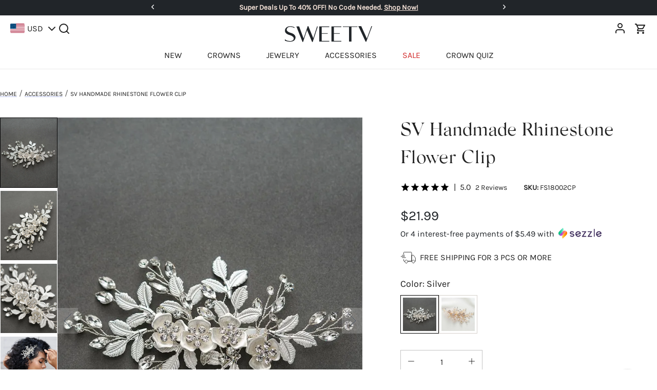

--- FILE ---
content_type: text/html; charset=utf-8
request_url: https://www.sweetv.com/sv-handmade-rhinestone-flower-clip.html?p=3
body_size: 8855
content:
<!DOCTYPE html><html lang="en"><head><meta charSet="utf-8"/><meta name="viewport" content="width=device-width, initial-scale=1, minimum-scale=1, maximum-scale=1, shrink-to-fit=no, user-scalable=0, viewport-fit=cover"/><link rel="dns-prefetch" href="https://magento.sweetv.com/"/><link rel="preconnect" href="https://magento.sweetv.com/" cross-origin="crossorigin"/><meta name="viewport" content="width=device-width, initial-scale=1"/><link rel="stylesheet" href="/_next/static/css/31ab7e2afce6581f.css" data-precedence="next"/><link rel="preload" href="/_next/static/chunks/webpack-8948828da22f1b6b.js" as="script" fetchPriority="low"/><script src="/_next/static/chunks/63c69f0e-fac3c40e22f5c531.js" async=""></script><script src="/_next/static/chunks/7986-c8736e5e81acff2e.js" async=""></script><script src="/_next/static/chunks/main-app-b4253b24929acdc9.js" async=""></script><link rel="preload" href="/js/googleTag.js" as="script"/><link rel="preload" href="/js/facebook.js" as="script"/><link rel="preload" href="/js/tiktok.js" as="script"/><link rel="preload" href="/js/jquery.min.js" as="script"/><link rel="preload" href="/js/jquery.validation.min.js" as="script"/><meta http-equiv="X-UA-Compatible" content="IE=edge"/><meta name="apple-mobile-web-app-capable" content="yes"/><meta name="apple-mobile-web-app-title" content="Sweetv"/><meta name="format-detection" content="telephone=no, email=no"/><meta name="application-name" content="Sweetv"/><meta name="apple-mobile-web-app-capable" content="yes"/><meta name="apple-mobile-web-app-title" content="Sweetv"/><meta name="format-detection" content="telephone=no"/><meta name="mobile-web-app-capable" content="yes"/><meta name="msapplication-TileColor" content="#2B5797"/><meta name="msapplication-tap-highlight" content="no"/><meta name="google-site-verification" content="l7_hc4x2cCdI9yC62s1wu74eQ5tRLwaPPvMtmX1Akrk"/><link rel="manifest" href="/manifest.json"/><title>SV Handmade Rhinestone Flower Clip-Hair Combs &amp; Pins | SWEETV</title><meta name="description" content="The fine copper design compliments the glitzy rhinestones featured in this beautiful flower clip.All delicate elements are weaved together to creat..."/><meta name="keywords" content="SV Handmade Rhinestone Flower Clip,Accessories"/><link rel="canonical" href="https://www.sweetv.com/sv-handmade-rhinestone-flower-clip-fs18002cp.html"/><script>(self.__next_s=self.__next_s||[]).push(["/js/jquery.min.js"])</script><script>(self.__next_s=self.__next_s||[]).push(["/js/jquery.validation.min.js"])</script><script src="/_next/static/chunks/polyfills-c67a75d1b6f99dc8.js" noModule=""></script></head><body><!--$!--><template data-dgst="NEXT_DYNAMIC_NO_SSR_CODE"></template><!--/$--><div id="app-root"><script id="snippet-0" async="" type="application/ld+json">{"@context":"https:\/\/schema.org","@type":"WebSite","url":"https:\/\/www.sweetv.com\/","potentialAction":{"@type":"SearchAction","target":"https:\/\/www.sweetv.com\/search.html?q={search_term_string}","query-input":"required name=search_term_string"}}</script><script id="snippet-1" async="" type="application/ld+json">{"@context":"https:\/\/schema.org","@type":"Product","name":"SV Handmade Rhinestone Flower Clip","sku":"FS18002CP","image":"https:\/\/www.sweetv.com\/media\/catalog\/product\/cache\/1254bbd2be64de908f1d9e81c4f57bcf\/FS18002CP1007\/4.jpg","category":"Accessories","model":"SV Handmade Rhinestone Flower Clip","description":"The fine copper design compliments the glitzy rhinestones featured in this beautiful flower clip.All delicate elements are weaved together to create a magical design for a quintessential look. The handcrafted clip hair accessory is a perfect addition to your wedding hairstyles.","gtin8":"FS18002CP","offers":{"@type":"Offer","url":"https:\/\/www.sweetv.com\/sv-handmade-rhinestone-flower-clip-fs18002cp.html","price":"20.99","priceCurrency":"USD","priceValidUntil":"2030-01-01","availability":"https:\/\/schema.org\/InStock","itemCondition":"https:\/\/schema.org\/NewCondition","acceptedPaymentMethod":["http:\/\/purl.org\/goodrelations\/v1#PayPal"],"sku":"FS18002CP","gtin":"FS18002CP","hasMerchantReturnPolicy":{"@type":"MerchantReturnPolicy","url":"https:\/\/www.sweetv.com\/return-policy","returnPolicyCategory":"https:\/\/schema.org\/MerchantReturnFiniteReturnWindow","merchantReturnDays":"14","returnFees":"https:\/\/schema.org\/FreeReturn"},"shippingDetails":{"@type":"OfferShippingDetails","shippingRate":{"@type":"MonetaryAmount","value":0,"currency":"USD"}}},"review":[{"@context":"http:\/\/schema.org\/","@type":"Review","name":"Very pretty","datePublished":"2025-04-27 00:00:00","reviewBody":"This is very pretty and classy looking. I wore it for our wedding in Santorini.","itemReviewed":{"@type":"Thing","name":"SV Handmade Rhinestone Flower Clip"},"author":{"@type":"Person","name":"Nicole Tiedemann"},"publisher":{"@type":"Organization","name":"SWEETV"}},{"@context":"http:\/\/schema.org\/","@type":"Review","name":"Quality for an affordable price","datePublished":"2025-04-21 00:00:00","reviewBody":"Looks amazing! I loved the size and how it looks!","itemReviewed":{"@type":"Thing","name":"SV Handmade Rhinestone Flower Clip"},"author":{"@type":"Person","name":"I like it! "},"publisher":{"@type":"Organization","name":"SWEETV"}}],"aggregateRating":{"@type":"AggregateRating","ratingValue":"5.00","ratingCount":2,"bestRating":5,"reviewCount":2}}</script></div><script src="/_next/static/chunks/webpack-8948828da22f1b6b.js" async=""></script><script>(self.__next_f=self.__next_f||[]).push([0])</script><script>self.__next_f.push([1,"0:\"$L1\"\n"])</script><script>self.__next_f.push([1,"2:HL[\"/_next/static/css/31ab7e2afce6581f.css\",\"style\"]\n"])</script><script>self.__next_f.push([1,"3:I{\"id\":46097,\"chunks\":[\"2272:static/chunks/webpack-8948828da22f1b6b.js\",\"6314:static/chunks/63c69f0e-fac3c40e22f5c531.js\",\"7986:static/chunks/7986-c8736e5e81acff2e.js\"],\"name\":\"\",\"async\":false}\n5:I{\"id\":13225,\"chunks\":[\"2272:static/chunks/webpack-8948828da22f1b6b.js\",\"6314:static/chunks/63c69f0e-fac3c40e22f5c531.js\",\"7986:static/chunks/7986-c8736e5e81acff2e.js\"],\"name\":\"\",\"async\":false}\n"])</script><script>self.__next_f.push([1,"6:I{\"id\":86527,\"chunks\":[\"8590:static/chunks/8590-d37da7b755df7d1d.js\",\"7425:static/chunks/7425-8bbc78c22ed73958.js\",\"3189:static/chunks/3189-cc2d141ca03f80ad.js\",\"6948:static/chunks/6948-0ec2176f3e49f972.js\",\"2032:static/chunks/2032-2cb78d5491738df4.js\",\"2808:static/chunks/2808-0fc7375081c08df6.js\",\"4369:static/chunks/4369-ac829d2cd62fc408.js\",\"8066:static/chunks/8066-c7c2853c797a7c2e.js\",\"6468:static/chunks/6468-08d17b4130187302.js\",\"9995:static/chunks/9995-26d08ba6bdae86ee.js\",\"4178:static/chunks/4178-36bfda065e3610ba.js\",\"9487:static/chunks/9487-51bb232902a4bc17.js\",\"3185:static/chunks/app/layout-25aa10deffdd2659.js\"],\"name\":\"\",\"async\":false}\n"])</script><script>self.__next_f.push([1,"8:I{\"id\":20895,\"chunks\":[\"8590:static/chunks/8590-d37da7b755df7d1d.js\",\"7425:static/chunks/7425-8bbc78c22ed73958.js\",\"3189:static/chunks/3189-cc2d141ca03f80ad.js\",\"6948:static/chunks/6948-0ec2176f3e49f972.js\",\"2032:static/chunks/2032-2cb78d5491738df4.js\",\"2808:static/chunks/2808-0fc7375081c08df6.js\",\"4369:static/chunks/4369-ac829d2cd62fc408.js\",\"8066:static/chunks/8066-c7c2853c797a7c2e.js\",\"6468:static/chunks/6468-08d17b4130187302.js\",\"9995:static/chunks/9995-26d08ba6bdae86ee.js\",\"4178:static/chunks/4178-36bfda065e3610ba.js\",\"9487:static/chunks/9487-51bb232902a4bc17.js\",\"3185:static/chunks/app/layout-25aa10deffdd2659.js\"],\"name\":\"\",\"async\":false}\n"])</script><script>self.__next_f.push([1,"1:[[],[\"$\",\"$L3\",null,{\"buildId\":\"-RMyMqi6HeXGCRh93JOkY\",\"assetPrefix\":\"\",\"initialCanonicalUrl\":\"/sv-handmade-rhinestone-flower-clip.html?color=RoseGold\",\"initialTree\":[\"\",{\"children\":[\"internal-product\",{\"children\":[[\"slug\",\"sv-handmade-rhinestone-flower-clip.html\",\"c\"],{\"children\":[\"__PAGE__?{\\\"color\\\":\\\"RoseGold\\\"}\",{}]}]}]},\"$undefined\",\"$undefined\",true],\"initialHead\":[false,\"$L4\"],\"globalErrorComponent\":\"$5\",\"children\":[null,[\"$\",\"html\",null,{\"lang\":\"en\",\"children\":[[\"$\",\"head\",null,{\"children\":[[\"$\",\"meta\",null,{\"httpEquiv\":\"X-UA-Compatible\",\"content\":\"IE=edge\"}],[\"$\",\"meta\",null,{\"name\":\"viewport\",\"content\":\"width=device-width, initial-scale=1, minimum-scale=1, maximum-scale=1, shrink-to-fit=no, user-scalable=0, viewport-fit=cover\"}],[\"$\",\"meta\",null,{\"name\":\"apple-mobile-web-app-capable\",\"content\":\"yes\"}],[\"$\",\"meta\",null,{\"name\":\"apple-mobile-web-app-title\",\"content\":\"Sweetv\"}],[\"$\",\"meta\",null,{\"name\":\"format-detection\",\"content\":\"telephone=no, email=no\"}],[\"$\",\"meta\",null,{\"name\":\"application-name\",\"content\":\"Sweetv\"}],[\"$\",\"meta\",null,{\"name\":\"apple-mobile-web-app-capable\",\"content\":\"yes\"}],[\"$\",\"meta\",null,{\"name\":\"apple-mobile-web-app-title\",\"content\":\"Sweetv\"}],[\"$\",\"meta\",null,{\"name\":\"format-detection\",\"content\":\"telephone=no\"}],[\"$\",\"meta\",null,{\"name\":\"mobile-web-app-capable\",\"content\":\"yes\"}],[\"$\",\"meta\",null,{\"name\":\"msapplication-TileColor\",\"content\":\"#2B5797\"}],[\"$\",\"meta\",null,{\"name\":\"msapplication-tap-highlight\",\"content\":\"no\"}],[\"$\",\"meta\",null,{\"name\":\"google-site-verification\",\"content\":\"l7_hc4x2cCdI9yC62s1wu74eQ5tRLwaPPvMtmX1Akrk\"}],[\"$\",\"link\",null,{\"rel\":\"manifest\",\"href\":\"/manifest.json\"}],[\"$\",\"link\",null,{\"rel\":\"dns-prefetch\",\"href\":\"https://magento.sweetv.com/\"}],[\"$\",\"link\",null,{\"rel\":\"preconnect\",\"href\":\"https://magento.sweetv.com/\",\"cross-origin\":\"crossorigin\"}],[[\"$\",\"$L6\",null,{\"src\":\"/js/googleTag.js\"}],[\"$\",\"$L6\",null,{\"src\":\"/js/facebook.js\"}],[\"$\",\"$L6\",null,{\"src\":\"/js/tiktok.js\"}]],[\"$\",\"$L6\",null,{\"src\":\"/js/jquery.min.js\",\"strategy\":\"beforeInteractive\"}],[\"$\",\"$L6\",null,{\"src\":\"/js/jquery.validation.min.js\",\"strategy\":\"beforeInteractive\"}]]}],[\"$\",\"body\",null,{\"children\":[\"$L7\",[\"$\",\"$L8\",null,{}]]}]]}],null]}]]\n"])</script><script>self.__next_f.push([1,"9:I{\"id\":88749,\"chunks\":[\"8590:static/chunks/8590-d37da7b755df7d1d.js\",\"7425:static/chunks/7425-8bbc78c22ed73958.js\",\"3189:static/chunks/3189-cc2d141ca03f80ad.js\",\"6948:static/chunks/6948-0ec2176f3e49f972.js\",\"2032:static/chunks/2032-2cb78d5491738df4.js\",\"2808:static/chunks/2808-0fc7375081c08df6.js\",\"4369:static/chunks/4369-ac829d2cd62fc408.js\",\"8066:static/chunks/8066-c7c2853c797a7c2e.js\",\"6468:static/chunks/6468-08d17b4130187302.js\",\"9995:static/chunks/9995-26d08ba6bdae86ee.js\",\"4178:static/chunks/4178-36bfda065e3610ba.js\",\"9487:static/chunks/9487-51bb232902a4bc17.js\",\"3185:static/chunks/app/layout-25aa10deffdd2659.js\"],\"name\":\"\",\"async\":false}\n"])</script><script>self.__next_f.push([1,"a:I{\"id\":61333,\"chunks\":[\"2272:static/chunks/webpack-8948828da22f1b6b.js\",\"6314:static/chunks/63c69f0e-fac3c40e22f5c531.js\",\"7986:static/chunks/7986-c8736e5e81acff2e.js\"],\"name\":\"\",\"async\":false}\nb:I{\"id\":40874,\"chunks\":[\"2272:static/chunks/webpack-8948828da22f1b6b.js\",\"6314:static/chunks/63c69f0e-fac3c40e22f5c531.js\",\"7986:static/chunks/7986-c8736e5e81acff2e.js\"],\"name\":\"\",\"async\":false}\n"])</script><script>self.__next_f.push([1,"7:[null,[\"$\",\"$L9\",null,{\"storeConfig\":{\"code\":\"us\",\"copyright\":\"Copyright © 2022-present Magento, Inc. All rights reserved.\",\"category_url_suffix\":\"/\",\"sort_by\":\"position\",\"grid_page\":36,\"grid_values\":\"12,36,48\",\"list_mode\":\"grid-list\",\"list_page\":20,\"list_values\":\"5,10,15,20,25\",\"cms_home_page\":\"home\",\"locale\":\"en_US\",\"logo_alt\":\"SWEETV LOGO\",\"logo_height\":30,\"logo_width\":170,\"shortcut_icon\":\"default/logo32.png\",\"product_url_suffix\":\".html\",\"logo_src\":\"stores/1/logo20241118.png\",\"website_name\":\"SWEETV\",\"store_name\":\"SWEETV - United States\",\"secure_base_url\":\"https://magento.sweetv.com/\",\"secure_base_media_url\":\"https://magento.sweetv.com/media/\",\"paypal_client_id\":\"AU6WslKbPY-nUHcpDxPYnVNYuI6HxmGcJ3ifCcjyccUTd_VErj53QldS9qaUzUaBVCGhjrD3r2Mq_CzW\",\"stripe_api_key\":\"pk_live_51K168HLOhT1AlPiuU4rrnECI6Uc3FrSSKEGyHloXuGJO6TcxTjqhecmkcUpezXOhBz8oPLoif0JNYD0mdfcF8x3700in9HDcON\",\"sezzle_config\":{\"api_mode\":\"live\",\"public_key\":\"sz_pub_ntbONIsXNa1SUejBzOKphKo3zGs1sZl3\",\"private_key\":\"\",\"merchant_uuid\":\"4d04f067-203c-4679-bc0a-d54067ea5b10\"}},\"currency\":{\"available\":[\"AUD\",\"GBP\",\"CAD\",\"EUR\",\"USD\"],\"code\":\"USD\",\"symbol\":\"$$\"},\"children\":[\"$\",\"$La\",null,{\"parallelRouterKey\":\"children\",\"segmentPath\":[\"children\"],\"loading\":\"$undefined\",\"loadingStyles\":\"$undefined\",\"hasLoading\":false,\"error\":\"$undefined\",\"errorStyles\":\"$undefined\",\"template\":[\"$\",\"$Lb\",null,{}],\"templateStyles\":\"$undefined\",\"notFound\":\"$Lc\",\"notFoundStyles\":[],\"childProp\":{\"current\":[\"$\",\"$La\",null,{\"parallelRouterKey\":\"children\",\"segmentPath\":[\"children\",\"internal-product\",\"children\"],\"loading\":\"$undefined\",\"loadingStyles\":\"$undefined\",\"hasLoading\":false,\"error\":\"$undefined\",\"errorStyles\":\"$undefined\",\"template\":[\"$\",\"$Lb\",null,{}],\"templateStyles\":\"$undefined\",\"notFound\":\"$undefined\",\"notFoundStyles\":\"$undefined\",\"childProp\":{\"current\":[\"$\",\"$La\",null,{\"parallelRouterKey\":\"children\",\"segmentPath\":[\"children\",\"internal-product\",\"children\",[\"slug\",\"sv-handmade-rhinestone-flower-clip.html\",\"c\"],\"children\"],\"loading\":\"$undefined\",\"loadingStyles\":\"$undefined\",\"hasLoading\":false,\"error\":\"$undefined\",\"errorStyles\":\"$undefined\",\"template\":[\"$\",\"$Lb\",null,{}],\"templateStyles\":\"$undefined\",\"notFound\":\"$undefined\",\"notFoundStyles\":\"$undefined\",\"childProp\":{\"current\":[\"$Ld\",\"$Le\",null],\"segment\":\"__PAGE__?{\\\"color\\\":\\\"RoseGold\\\"}\"},\"styles\":[[\"$\",\"link\",\"0\",{\"rel\":\"stylesheet\",\"href\":\"/_next/static/css/31ab7e2afce6581f.css\",\"precedence\":\"next\"}]]}],\"segment\":[\"slug\",\"sv-handmade-rhinestone-flower-clip.html\",\"c\"]},\"styles\":[]}],\"segment\":\"internal-product\"},\"styles\":[]}]}]]\n"])</script><script>self.__next_f.push([1,"f:I{\"id\":33824,\"chunks\":[\"2554:static/chunks/06f75319-520584015ad80b19.js\",\"748:static/chunks/b27dc69b-f6827517fb76ef75.js\",\"8590:static/chunks/8590-d37da7b755df7d1d.js\",\"7425:static/chunks/7425-8bbc78c22ed73958.js\",\"3189:static/chunks/3189-cc2d141ca03f80ad.js\",\"254:static/chunks/254-c7e64aa786e82d4e.js\",\"5739:static/chunks/5739-03afaf6a2b5eacd7.js\",\"6948:static/chunks/6948-0ec2176f3e49f972.js\",\"2032:static/chunks/2032-2cb78d5491738df4.js\",\"2808:static/chunks/2808-0fc7375081c08df6.js\",\"4369:static/chunks/4369-ac829d2cd62fc408.js\",\"8066:static/chunks/8066-c7c2853c797a7c2e.js\",\"6468:static/chunks/6468-08d17b4130187302.js\",\"11:static/chunks/11-43e51a7f5c8b3194.js\",\"9995:static/chunks/9995-26d08ba6bdae86ee.js\",\"4749:static/chunks/4749-eb8cfcd4796a556b.js\",\"3738:static/chunks/3738-f3560b3b13a6f672.js\",\"6338:static/chunks/6338-cf4630e066ae0b86.js\",\"4517:static/chunks/4517-28ba1f465381e623.js\",\"8429:static/chunks/8429-c68a77e62a43d0d4.js\",\"4178:static/chunks/4178-36bfda065e3610ba.js\",\"1741:static/chunks/1741-328362538f427c98.js\",\"4920:static/chunks/4920-1bb337c0024f2203.js\",\"6626:static/chunks/6626-265d62b577f816c7.js\",\"8355:static/chunks/8355-8fdd366eed998918.js\",\"7449:static/chunks/7449-13e76219992d6ce0.js\",\"5382:static/chunks/5382-a8853cfd7250ed0d.js\",\"1451:static/chunks/1451-34500fdffcd12dee.js\",\"1898:static/chunks/1898-053ba6dd6960d80d.js\",\"8587:static/chunks/8587-8db73b4d44aea0be.js\",\"6402:static/chunks/6402-eb5f739c0ebf2c70.js\",\"607:static/chunks/607-c3e706874e40edbb.js\",\"5534:static/chunks/5534-7741819a14611c7d.js\",\"1876:static/chunks/1876-fe3966166cc0016a.js\",\"3824:static/chunks/3824-ca5e285c8c1644bf.js\",\"8900:static/chunks/8900-0ef6ce0d5c57aff4.js\",\"4002:static/chunks/4002-f1c6fffc4360dbcb.js\",\"2084:static/chunks/app/internal-product/[...slug]/page-cc4ca7bc1cfb702b.js\"],\"name\":\"\",\"async\":false}\n"])</script><script>self.__next_f.push([1,"11:I{\"id\":78363,\"chunks\":[\"8590:static/chunks/8590-d37da7b755df7d1d.js\",\"7425:static/chunks/7425-8bbc78c22ed73958.js\",\"3189:static/chunks/3189-cc2d141ca03f80ad.js\",\"254:static/chunks/254-c7e64aa786e82d4e.js\",\"5739:static/chunks/5739-03afaf6a2b5eacd7.js\",\"6948:static/chunks/6948-0ec2176f3e49f972.js\",\"2032:static/chunks/2032-2cb78d5491738df4.js\",\"2808:static/chunks/2808-0fc7375081c08df6.js\",\"4369:static/chunks/4369-ac829d2cd62fc408.js\",\"8066:static/chunks/8066-c7c2853c797a7c2e.js\",\"6468:static/chunks/6468-08d17b4130187302.js\",\"11:static/chunks/11-43e51a7f5c8b3194.js\",\"9995:static/chunks/9995-26d08ba6bdae86ee.js\",\"4749:static/chunks/4749-eb8cfcd4796a556b.js\",\"3738:static/chunks/3738-f3560b3b13a6f672.js\",\"6338:static/chunks/6338-cf4630e066ae0b86.js\",\"4517:static/chunks/4517-28ba1f465381e623.js\",\"8429:static/chunks/8429-c68a77e62a43d0d4.js\",\"4178:static/chunks/4178-36bfda065e3610ba.js\",\"1741:static/chunks/1741-328362538f427c98.js\",\"4920:static/chunks/4920-1bb337c0024f2203.js\",\"6626:static/chunks/6626-265d62b577f816c7.js\",\"8355:static/chunks/8355-8fdd366eed998918.js\",\"7449:static/chunks/7449-13e76219992d6ce0.js\",\"1451:static/chunks/1451-34500fdffcd12dee.js\",\"1898:static/chunks/1898-053ba6dd6960d80d.js\",\"5534:static/chunks/5534-7741819a14611c7d.js\",\"1876:static/chunks/1876-fe3966166cc0016a.js\",\"3824:static/chunks/3824-ca5e285c8c1644bf.js\",\"9160:static/chunks/app/not-found-6b856ca33eb1e983.js\"],\"name\":\"\",\"async\":false}\n"])</script><script>self.__next_f.push([1,"10:T881,"])</script><script>self.__next_f.push([1,"\u003cdiv data-content-type=\"html\" data-appearance=\"default\" data-element=\"main\"\u003e\u0026lt;div class=\"footer__services\"\u0026gt;\r\n\u0026lt;div class=\"footer__column\"\u0026gt;\r\n\u0026lt;h4\u0026gt;Company Info\u0026lt;/h4\u0026gt;\r\n\u0026lt;ul class=\"footer__links\"\u0026gt;\r\n\u0026lt;li\u0026gt;\u0026lt;a title=\"About SWEETV\" href=\"/about-us\"\u0026gt;About SWEETV\u0026lt;/a\u0026gt;\u0026lt;/li\u0026gt;\r\n\u0026lt;li\u0026gt;\u0026lt;a title=\"Style Gallery\" href=\"/style-gallery\"\u0026gt;Style Gallery\u0026lt;/a\u0026gt;\u0026lt;/li\u0026gt;\r\n\u0026lt;li\u0026gt;\u0026lt;a title=\"Affiliate Program\" href=\"/affiliate\"\u0026gt;Affiliate Program\u0026lt;/a\u0026gt;\u0026lt;/li\u0026gt;\r\n\u0026lt;li\u0026gt;\u0026lt;a title=\"Influencer Program\" href=\"/collaboration\"\u0026gt;Influencer Program\u0026lt;/a\u0026gt;\u0026lt;/li\u0026gt;\r\n\u0026lt;li\u0026gt;\u0026lt;a title=\"Wholesale\" href=\"/wholesale-program\"\u0026gt;Wholesale\u0026lt;/a\u0026gt;\u0026lt;/li\u0026gt;\r\n\u0026lt;li\u0026gt;\u0026lt;a title=\"Blog\" href=\"/blog/\"\u0026gt;Blog\u0026lt;/a\u0026gt;\u0026lt;/li\u0026gt;\r\n\u0026lt;/ul\u0026gt;\r\n\u0026lt;/div\u0026gt;\r\n\u0026lt;div class=\"footer__column\"\u0026gt;\r\n\u0026lt;h4\u0026gt;Customer Care\u0026lt;/h4\u0026gt;\r\n\u0026lt;ul class=\"footer__links\"\u0026gt;\r\n\u0026lt;li\u0026gt;\u0026lt;a title=\"Contact Us\" href=\"/contact-us\"\u0026gt;Contact Us\u0026lt;/a\u0026gt;\u0026lt;/li\u0026gt;\r\n\u0026lt;li\u0026gt;\u0026lt;a title=\"Shipping Policy\" href=\"/shipping-policy\"\u0026gt;Shipping Policy\u0026lt;/a\u0026gt;\u0026lt;/li\u0026gt;\r\n\u0026lt;li\u0026gt;\u0026lt;a title=\"Return Policy\" href=\"/return-policy\"\u0026gt;Return Policy\u0026lt;/a\u0026gt;\u0026lt;/li\u0026gt;\r\n\u0026lt;li\u0026gt;\u0026lt;a title=\"Help \u0026amp;amp; F.A.Q.s\" href=\"/faqs\"\u0026gt;Help \u0026amp;amp; F.A.Q.s\u0026lt;/a\u0026gt;\u0026lt;/li\u0026gt;\r\n\u0026lt;li\u0026gt;\u0026lt;a title=\"Track Your Order\" href=\"/track-your-order-login\"\u0026gt;Track Your Order\u0026lt;/a\u0026gt;\u0026lt;/li\u0026gt;\r\n\u0026lt;/ul\u0026gt;\r\n\u0026lt;/div\u0026gt;\r\n\u0026lt;div class=\"footer__column\"\u0026gt;\r\n\u0026lt;h4\u0026gt;Quick Links\u0026lt;/h4\u0026gt;\r\n\u0026lt;ul class=\"footer__links\"\u0026gt;\r\n\u0026lt;li\u0026gt;\u0026lt;a title=\"Product Tester\" href=\"/recruit-free-product-tester\"\u0026gt;Product Tester\u0026lt;/a\u0026gt;\u0026lt;/li\u0026gt;\r\n\u0026lt;li\u0026gt;\u0026lt;a title=\"Student Discount\" href=\"/student-discount\"\u0026gt;Student Discount\u0026lt;/a\u0026gt;\u0026lt;/li\u0026gt;\r\n\u0026lt;li\u0026gt;\u0026lt;a title=\"Military Discount\" href=\"/military-discount\"\u0026gt;Military Discount\u0026lt;/a\u0026gt;\u0026lt;/li\u0026gt;\r\n\u0026lt;li\u0026gt;\u0026lt;a title=\"Crown Quiz\" href=\"/crown-quiz\"\u0026gt;Crown Quiz\u0026lt;/a\u0026gt;\u0026lt;/li\u0026gt;\r\n\u0026lt;/ul\u0026gt;\r\n\u0026lt;/div\u0026gt;\r\n\u0026lt;div class=\"footer__column\"\u0026gt;\r\n\u0026lt;div class=\"newsletter\"\u0026gt;\u0026lt;/div\u0026gt;\r\n\u0026lt;ul class=\"social_links\"\u0026gt;\u0026lt;/ul\u0026gt;\r\n\u0026lt;/div\u0026gt;\r\n\u0026lt;/div\u0026gt;\u003c/div\u003e"])</script><script>self.__next_f.push([1,"c:[null,[\"$\",\"$Lf\",null,{\"cmsAnnouncements\":[{\"id\":2,\"title\":\"25BFCM15\",\"content\":\"\u003cspan style=\\\"color:#f2e0d6;font-weight:600;font-family: 'karla';\\\"\u003eBLACK FRIDAY: Save 15%! Use Code: 25BFCM15\u003c/span\u003e\",\"link\":\"\",\"position\":2},{\"id\":14,\"title\":\"Super Deals\",\"content\":\"\u003cspan style=\\\"color:#f2e0d6;font-weight:600;font-family: 'karla';\\\"\u003eSuper Deals Up To 40% OFF! No Code Needed. \u003cspan style=\\\"font-weight:600; text-decoration: underline;\\\"\u003eShop Now!\u003c/span\u003e\u003c/span\u003e\",\"link\":\"https://www.sweetv.com/sweetv-sales\",\"position\":1},{\"id\":16,\"title\":\"25BFCM20\",\"content\":\"\u003cspan style=\\\"color:#f2e0d6;font-weight:600;font-family: 'karla';\\\"\u003eEXCLUSIVE: Registered Users Save 20%! Use Code: 25BFCM20\u003c/span\u003e\",\"link\":\"\",\"position\":3}],\"footerBlock\":{\"content\":\"$10\",\"identifier\":\"footer_links\",\"title\":\"Footer Links\"},\"children\":[\"$\",\"$L11\",null,{}]}]]\n"])</script><script>self.__next_f.push([1,"4:[[\"$\",\"meta\",\"0\",{\"charSet\":\"utf-8\"}],[\"$\",\"title\",\"1\",{\"children\":\"SV Handmade Rhinestone Flower Clip-Hair Combs \u0026 Pins | SWEETV\"}],[\"$\",\"meta\",\"2\",{\"name\":\"description\",\"content\":\"The fine copper design compliments the glitzy rhinestones featured in this beautiful flower clip.All delicate elements are weaved together to creat...\"}],[\"$\",\"meta\",\"3\",{\"name\":\"keywords\",\"content\":\"SV Handmade Rhinestone Flower Clip,Accessories\"}],[\"$\",\"meta\",\"4\",{\"name\":\"viewport\",\"content\":\"width=device-width, initial-scale=1\"}],[\"$\",\"link\",\"5\",{\"rel\":\"canonical\",\"href\":\"https://www.sweetv.com/sv-handmade-rhinestone-flower-clip-fs18002cp.html\"}]]\n"])</script><script>self.__next_f.push([1,"d:null\n"])</script><script>self.__next_f.push([1,"12:T8ef,"])</script><script>self.__next_f.push([1,"{\"@context\":\"https:\\/\\/schema.org\",\"@type\":\"Product\",\"name\":\"SV Handmade Rhinestone Flower Clip\",\"sku\":\"FS18002CP\",\"image\":\"https:\\/\\/www.sweetv.com\\/media\\/catalog\\/product\\/cache\\/1254bbd2be64de908f1d9e81c4f57bcf\\/FS18002CP1007\\/4.jpg\",\"category\":\"Accessories\",\"model\":\"SV Handmade Rhinestone Flower Clip\",\"description\":\"The fine copper design compliments the glitzy rhinestones featured in this beautiful flower clip.All delicate elements are weaved together to create a magical design for a quintessential look. The handcrafted clip hair accessory is a perfect addition to your wedding hairstyles.\",\"gtin8\":\"FS18002CP\",\"offers\":{\"@type\":\"Offer\",\"url\":\"https:\\/\\/www.sweetv.com\\/sv-handmade-rhinestone-flower-clip-fs18002cp.html\",\"price\":\"20.99\",\"priceCurrency\":\"USD\",\"priceValidUntil\":\"2030-01-01\",\"availability\":\"https:\\/\\/schema.org\\/InStock\",\"itemCondition\":\"https:\\/\\/schema.org\\/NewCondition\",\"acceptedPaymentMethod\":[\"http:\\/\\/purl.org\\/goodrelations\\/v1#PayPal\"],\"sku\":\"FS18002CP\",\"gtin\":\"FS18002CP\",\"hasMerchantReturnPolicy\":{\"@type\":\"MerchantReturnPolicy\",\"url\":\"https:\\/\\/www.sweetv.com\\/return-policy\",\"returnPolicyCategory\":\"https:\\/\\/schema.org\\/MerchantReturnFiniteReturnWindow\",\"merchantReturnDays\":\"14\",\"returnFees\":\"https:\\/\\/schema.org\\/FreeReturn\"},\"shippingDetails\":{\"@type\":\"OfferShippingDetails\",\"shippingRate\":{\"@type\":\"MonetaryAmount\",\"value\":0,\"currency\":\"USD\"}}},\"review\":[{\"@context\":\"http:\\/\\/schema.org\\/\",\"@type\":\"Review\",\"name\":\"Very pretty\",\"datePublished\":\"2025-04-27 00:00:00\",\"reviewBody\":\"This is very pretty and classy looking. I wore it for our wedding in Santorini.\",\"itemReviewed\":{\"@type\":\"Thing\",\"name\":\"SV Handmade Rhinestone Flower Clip\"},\"author\":{\"@type\":\"Person\",\"name\":\"Nicole Tiedemann\"},\"publisher\":{\"@type\":\"Organization\",\"name\":\"SWEETV\"}},{\"@context\":\"http:\\/\\/schema.org\\/\",\"@type\":\"Review\",\"name\":\"Quality for an affordable price\",\"datePublished\":\"2025-04-21 00:00:00\",\"reviewBody\":\"Looks amazing! I loved the size and how it looks!\",\"itemReviewed\":{\"@type\":\"Thing\",\"name\":\"SV Handmade Rhinestone Flower Clip\"},\"author\":{\"@type\":\"Person\",\"name\":\"I like it! \"},\"publisher\":{\"@type\":\"Organization\",\"name\":\"SWEETV\"}}],\"aggregateRating\":{\"@type\":\"AggregateRating\",\"ratingValue\":\"5.00\",\"ratingCount\":2,\"bestRating\":5,\"reviewCount\":2}}"])</script><script>self.__next_f.push([1,"e:[[[\"$\",\"script\",\"0\",{\"id\":\"snippet-0\",\"async\":true,\"type\":\"application/ld+json\",\"dangerouslySetInnerHTML\":{\"__html\":\"{\\\"@context\\\":\\\"https:\\\\/\\\\/schema.org\\\",\\\"@type\\\":\\\"WebSite\\\",\\\"url\\\":\\\"https:\\\\/\\\\/www.sweetv.com\\\\/\\\",\\\"potentialAction\\\":{\\\"@type\\\":\\\"SearchAction\\\",\\\"target\\\":\\\"https:\\\\/\\\\/www.sweetv.com\\\\/search.html?q={search_term_string}\\\",\\\"query-input\\\":\\\"required name=search_term_string\\\"}}\"}}],[\"$\",\"script\",\"1\",{\"id\":\"snippet-1\",\"async\":true,\"type\":\"application/ld+json\",\"dangerouslySetInnerHTML\":{\"__html\":\"$12\"}}]],\"$L13\"]\n"])</script><script>self.__next_f.push([1,"15:I{\"id\":44719,\"chunks\":[\"2554:static/chunks/06f75319-520584015ad80b19.js\",\"748:static/chunks/b27dc69b-f6827517fb76ef75.js\",\"8590:static/chunks/8590-d37da7b755df7d1d.js\",\"7425:static/chunks/7425-8bbc78c22ed73958.js\",\"3189:static/chunks/3189-cc2d141ca03f80ad.js\",\"254:static/chunks/254-c7e64aa786e82d4e.js\",\"5739:static/chunks/5739-03afaf6a2b5eacd7.js\",\"6948:static/chunks/6948-0ec2176f3e49f972.js\",\"2032:static/chunks/2032-2cb78d5491738df4.js\",\"2808:static/chunks/2808-0fc7375081c08df6.js\",\"4369:static/chunks/4369-ac829d2cd62fc408.js\",\"8066:static/chunks/8066-c7c2853c797a7c2e.js\",\"6468:static/chunks/6468-08d17b4130187302.js\",\"11:static/chunks/11-43e51a7f5c8b3194.js\",\"9995:static/chunks/9995-26d08ba6bdae86ee.js\",\"4749:static/chunks/4749-eb8cfcd4796a556b.js\",\"3738:static/chunks/3738-f3560b3b13a6f672.js\",\"6338:static/chunks/6338-cf4630e066ae0b86.js\",\"4517:static/chunks/4517-28ba1f465381e623.js\",\"8429:static/chunks/8429-c68a77e62a43d0d4.js\",\"4178:static/chunks/4178-36bfda065e3610ba.js\",\"1741:static/chunks/1741-328362538f427c98.js\",\"4920:static/chunks/4920-1bb337c0024f2203.js\",\"6626:static/chunks/6626-265d62b577f816c7.js\",\"8355:static/chunks/8355-8fdd366eed998918.js\",\"7449:static/chunks/7449-13e76219992d6ce0.js\",\"5382:static/chunks/5382-a8853cfd7250ed0d.js\",\"1451:static/chunks/1451-34500fdffcd12dee.js\",\"1898:static/chunks/1898-053ba6dd6960d80d.js\",\"8587:static/chunks/8587-8db73b4d44aea0be.js\",\"6402:static/chunks/6402-eb5f739c0ebf2c70.js\",\"607:static/chunks/607-c3e706874e40edbb.js\",\"5534:static/chunks/5534-7741819a14611c7d.js\",\"1876:static/chunks/1876-fe3966166cc0016a.js\",\"3824:static/chunks/3824-ca5e285c8c1644bf.js\",\"8900:static/chunks/8900-0ef6ce0d5c57aff4.js\",\"4002:static/chunks/4002-f1c6fffc4360dbcb.js\",\"2084:static/chunks/app/internal-product/[...slug]/page-cc4ca7bc1cfb702b.js\"],\"name\":\"\",\"async\":false}\n"])</script><script>self.__next_f.push([1,"14:T881,"])</script><script>self.__next_f.push([1,"\u003cdiv data-content-type=\"html\" data-appearance=\"default\" data-element=\"main\"\u003e\u0026lt;div class=\"footer__services\"\u0026gt;\r\n\u0026lt;div class=\"footer__column\"\u0026gt;\r\n\u0026lt;h4\u0026gt;Company Info\u0026lt;/h4\u0026gt;\r\n\u0026lt;ul class=\"footer__links\"\u0026gt;\r\n\u0026lt;li\u0026gt;\u0026lt;a title=\"About SWEETV\" href=\"/about-us\"\u0026gt;About SWEETV\u0026lt;/a\u0026gt;\u0026lt;/li\u0026gt;\r\n\u0026lt;li\u0026gt;\u0026lt;a title=\"Style Gallery\" href=\"/style-gallery\"\u0026gt;Style Gallery\u0026lt;/a\u0026gt;\u0026lt;/li\u0026gt;\r\n\u0026lt;li\u0026gt;\u0026lt;a title=\"Affiliate Program\" href=\"/affiliate\"\u0026gt;Affiliate Program\u0026lt;/a\u0026gt;\u0026lt;/li\u0026gt;\r\n\u0026lt;li\u0026gt;\u0026lt;a title=\"Influencer Program\" href=\"/collaboration\"\u0026gt;Influencer Program\u0026lt;/a\u0026gt;\u0026lt;/li\u0026gt;\r\n\u0026lt;li\u0026gt;\u0026lt;a title=\"Wholesale\" href=\"/wholesale-program\"\u0026gt;Wholesale\u0026lt;/a\u0026gt;\u0026lt;/li\u0026gt;\r\n\u0026lt;li\u0026gt;\u0026lt;a title=\"Blog\" href=\"/blog/\"\u0026gt;Blog\u0026lt;/a\u0026gt;\u0026lt;/li\u0026gt;\r\n\u0026lt;/ul\u0026gt;\r\n\u0026lt;/div\u0026gt;\r\n\u0026lt;div class=\"footer__column\"\u0026gt;\r\n\u0026lt;h4\u0026gt;Customer Care\u0026lt;/h4\u0026gt;\r\n\u0026lt;ul class=\"footer__links\"\u0026gt;\r\n\u0026lt;li\u0026gt;\u0026lt;a title=\"Contact Us\" href=\"/contact-us\"\u0026gt;Contact Us\u0026lt;/a\u0026gt;\u0026lt;/li\u0026gt;\r\n\u0026lt;li\u0026gt;\u0026lt;a title=\"Shipping Policy\" href=\"/shipping-policy\"\u0026gt;Shipping Policy\u0026lt;/a\u0026gt;\u0026lt;/li\u0026gt;\r\n\u0026lt;li\u0026gt;\u0026lt;a title=\"Return Policy\" href=\"/return-policy\"\u0026gt;Return Policy\u0026lt;/a\u0026gt;\u0026lt;/li\u0026gt;\r\n\u0026lt;li\u0026gt;\u0026lt;a title=\"Help \u0026amp;amp; F.A.Q.s\" href=\"/faqs\"\u0026gt;Help \u0026amp;amp; F.A.Q.s\u0026lt;/a\u0026gt;\u0026lt;/li\u0026gt;\r\n\u0026lt;li\u0026gt;\u0026lt;a title=\"Track Your Order\" href=\"/track-your-order-login\"\u0026gt;Track Your Order\u0026lt;/a\u0026gt;\u0026lt;/li\u0026gt;\r\n\u0026lt;/ul\u0026gt;\r\n\u0026lt;/div\u0026gt;\r\n\u0026lt;div class=\"footer__column\"\u0026gt;\r\n\u0026lt;h4\u0026gt;Quick Links\u0026lt;/h4\u0026gt;\r\n\u0026lt;ul class=\"footer__links\"\u0026gt;\r\n\u0026lt;li\u0026gt;\u0026lt;a title=\"Product Tester\" href=\"/recruit-free-product-tester\"\u0026gt;Product Tester\u0026lt;/a\u0026gt;\u0026lt;/li\u0026gt;\r\n\u0026lt;li\u0026gt;\u0026lt;a title=\"Student Discount\" href=\"/student-discount\"\u0026gt;Student Discount\u0026lt;/a\u0026gt;\u0026lt;/li\u0026gt;\r\n\u0026lt;li\u0026gt;\u0026lt;a title=\"Military Discount\" href=\"/military-discount\"\u0026gt;Military Discount\u0026lt;/a\u0026gt;\u0026lt;/li\u0026gt;\r\n\u0026lt;li\u0026gt;\u0026lt;a title=\"Crown Quiz\" href=\"/crown-quiz\"\u0026gt;Crown Quiz\u0026lt;/a\u0026gt;\u0026lt;/li\u0026gt;\r\n\u0026lt;/ul\u0026gt;\r\n\u0026lt;/div\u0026gt;\r\n\u0026lt;div class=\"footer__column\"\u0026gt;\r\n\u0026lt;div class=\"newsletter\"\u0026gt;\u0026lt;/div\u0026gt;\r\n\u0026lt;ul class=\"social_links\"\u0026gt;\u0026lt;/ul\u0026gt;\r\n\u0026lt;/div\u0026gt;\r\n\u0026lt;/div\u0026gt;\u003c/div\u003e"])</script><script>self.__next_f.push([1,"16:T8ef,"])</script><script>self.__next_f.push([1,"{\"@context\":\"https:\\/\\/schema.org\",\"@type\":\"Product\",\"name\":\"SV Handmade Rhinestone Flower Clip\",\"sku\":\"FS18002CP\",\"image\":\"https:\\/\\/www.sweetv.com\\/media\\/catalog\\/product\\/cache\\/1254bbd2be64de908f1d9e81c4f57bcf\\/FS18002CP1007\\/4.jpg\",\"category\":\"Accessories\",\"model\":\"SV Handmade Rhinestone Flower Clip\",\"description\":\"The fine copper design compliments the glitzy rhinestones featured in this beautiful flower clip.All delicate elements are weaved together to create a magical design for a quintessential look. The handcrafted clip hair accessory is a perfect addition to your wedding hairstyles.\",\"gtin8\":\"FS18002CP\",\"offers\":{\"@type\":\"Offer\",\"url\":\"https:\\/\\/www.sweetv.com\\/sv-handmade-rhinestone-flower-clip-fs18002cp.html\",\"price\":\"20.99\",\"priceCurrency\":\"USD\",\"priceValidUntil\":\"2030-01-01\",\"availability\":\"https:\\/\\/schema.org\\/InStock\",\"itemCondition\":\"https:\\/\\/schema.org\\/NewCondition\",\"acceptedPaymentMethod\":[\"http:\\/\\/purl.org\\/goodrelations\\/v1#PayPal\"],\"sku\":\"FS18002CP\",\"gtin\":\"FS18002CP\",\"hasMerchantReturnPolicy\":{\"@type\":\"MerchantReturnPolicy\",\"url\":\"https:\\/\\/www.sweetv.com\\/return-policy\",\"returnPolicyCategory\":\"https:\\/\\/schema.org\\/MerchantReturnFiniteReturnWindow\",\"merchantReturnDays\":\"14\",\"returnFees\":\"https:\\/\\/schema.org\\/FreeReturn\"},\"shippingDetails\":{\"@type\":\"OfferShippingDetails\",\"shippingRate\":{\"@type\":\"MonetaryAmount\",\"value\":0,\"currency\":\"USD\"}}},\"review\":[{\"@context\":\"http:\\/\\/schema.org\\/\",\"@type\":\"Review\",\"name\":\"Very pretty\",\"datePublished\":\"2025-04-27 00:00:00\",\"reviewBody\":\"This is very pretty and classy looking. I wore it for our wedding in Santorini.\",\"itemReviewed\":{\"@type\":\"Thing\",\"name\":\"SV Handmade Rhinestone Flower Clip\"},\"author\":{\"@type\":\"Person\",\"name\":\"Nicole Tiedemann\"},\"publisher\":{\"@type\":\"Organization\",\"name\":\"SWEETV\"}},{\"@context\":\"http:\\/\\/schema.org\\/\",\"@type\":\"Review\",\"name\":\"Quality for an affordable price\",\"datePublished\":\"2025-04-21 00:00:00\",\"reviewBody\":\"Looks amazing! I loved the size and how it looks!\",\"itemReviewed\":{\"@type\":\"Thing\",\"name\":\"SV Handmade Rhinestone Flower Clip\"},\"author\":{\"@type\":\"Person\",\"name\":\"I like it! \"},\"publisher\":{\"@type\":\"Organization\",\"name\":\"SWEETV\"}}],\"aggregateRating\":{\"@type\":\"AggregateRating\",\"ratingValue\":\"5.00\",\"ratingCount\":2,\"bestRating\":5,\"reviewCount\":2}}"])</script><script>self.__next_f.push([1,"17:T853,"])</script><script>self.__next_f.push([1,"\u003cdiv data-content-type=\"html\" data-appearance=\"default\" data-element=\"main\"\u003e\u0026lt;div class=\"shippingreturn\"\u0026gt;\r\n\u0026lt;p\u0026gt;Shipping:\u0026lt;/p\u0026gt;\r\n\u0026lt;table\u0026gt;\r\n\u0026lt;thead\u0026gt;\r\n\u0026lt;tr\u0026gt;\r\n\u0026lt;th\u0026gt;Shipping Method\u0026lt;/th\u0026gt;\r\n\u0026lt;th\u0026gt;Location\u0026lt;/th\u0026gt;\r\n\u0026lt;th\u0026gt;Shipping Fee\u0026lt;/th\u0026gt;\r\n\u0026lt;th\u0026gt;Delivery Time\u0026lt;/th\u0026gt;\r\n\u0026lt;/tr\u0026gt;\r\n\u0026lt;/thead\u0026gt;\r\n\u0026lt;tbody\u0026gt;\r\n\u0026lt;tr\u0026gt;\r\n\u0026lt;td rowspan=\"3\"\u0026gt;Standard Shipping\u0026lt;/td\u0026gt;\r\n\u0026lt;td rowspan=\"2\"\u0026gt;United States\u0026lt;/td\u0026gt;\r\n\u0026lt;td rowspan=\"2\"\u0026gt;\r\n$3.99 per order (free for 3 Pcs or more)\r\n\u0026lt;/td\u0026gt;\r\n\u0026lt;td\u0026gt;2-5 Business Days (from US warehouse)\u0026lt;/td\u0026gt;\r\n\u0026lt;/tr\u0026gt;\r\n\u0026lt;tr\u0026gt;\r\n\u0026lt;td\u0026gt;10-15 Business Days (from overseas warehouse)\u0026lt;/td\u0026gt;\r\n\u0026lt;/tr\u0026gt;\r\n\u0026lt;tr\u0026gt;\r\n\u0026lt;td\u0026gt;United Kingdom, Canada, Australia, Germany, France\u0026lt;/td\u0026gt;\r\n\u0026lt;td\u0026gt;\r\n$3.99 per order (free for 3 Pcs or more)\r\n\u0026lt;/td\u0026gt;\r\n\u0026lt;td\u0026gt;20-30 Business Days\u0026lt;/td\u0026gt;\r\n\u0026lt;/tr\u0026gt;\r\n\u0026lt;tr\u0026gt;\r\n\u0026lt;td\u0026gt;Express Shipping\u0026lt;/td\u0026gt;\r\n\u0026lt;td\u0026gt;United States, United Kingdom, Canada, Australia, Germany, France\u0026lt;/td\u0026gt;\r\n\u0026lt;td\u0026gt;\r\n$19.99 per order\r\n\u0026lt;/td\u0026gt;\r\n\u0026lt;td\u0026gt;2-7 Business Days\u0026lt;/td\u0026gt;\r\n\u0026lt;/tr\u0026gt;\r\n\u0026lt;/tbody\u0026gt;\r\n\u0026lt;/table\u0026gt;\r\n\u0026lt;ul\u0026gt;\r\n\u0026lt;li\u0026gt;If the item you want is out of stock in your country, we will deliver it from the nearest warehouse in another country.\u0026lt;/li\u0026gt;\r\n\u0026lt;li\u0026gt;We will prepare the items within 2 working days after you confirm the order.\u0026lt;/li\u0026gt;\r\n\u0026lt;li\u0026gt;We are not responsible for carrier delays and cannot 100% guarantee that your order will be delivered on a specific date.\u0026lt;/li\u0026gt;\r\n\u0026lt;li\u0026gt;For more shipping info, please check \u0026lt;a href=\"https://www.sweetv.com/shipping-policy/\"\u0026gt;Shipping Policy\u0026lt;/a\u0026gt;\u0026lt;/li\u0026gt;\r\n\u0026lt;/ul\u0026gt;\r\n\u0026lt;p\u0026gt;Return:\u0026lt;/p\u0026gt;\r\n\u0026lt;ul\u0026gt;\r\n\u0026lt;li\u0026gt;If you are not totally satisfied with your order, you can request a refund within 14 days of receiving the items by contacting us via cs@e.sweetv.com.\u0026lt;/li\u0026gt;\r\n\u0026lt;li\u0026gt;For more info about returns, check \u0026lt;a href=\"https://www.sweetv.com/return-policy/\"\u0026gt;Return Policy\u0026lt;/a\u0026gt;\u0026lt;/li\u0026gt;\r\n\u0026lt;/ul\u0026gt;\r\n\u0026lt;/div\u0026gt;\r\n\u003c/div\u003e"])</script><script>self.__next_f.push([1,"13:[null,[\"$\",\"$Lf\",null,{\"cmsAnnouncements\":[{\"id\":2,\"title\":\"25BFCM15\",\"content\":\"\u003cspan style=\\\"color:#f2e0d6;font-weight:600;font-family: 'karla';\\\"\u003eBLACK FRIDAY: Save 15%! Use Code: 25BFCM15\u003c/span\u003e\",\"link\":\"\",\"position\":2},{\"id\":14,\"title\":\"Super Deals\",\"content\":\"\u003cspan style=\\\"color:#f2e0d6;font-weight:600;font-family: 'karla';\\\"\u003eSuper Deals Up To 40% OFF! No Code Needed. \u003cspan style=\\\"font-weight:600; text-decoration: underline;\\\"\u003eShop Now!\u003c/span\u003e\u003c/span\u003e\",\"link\":\"https://www.sweetv.com/sweetv-sales\",\"position\":1},{\"id\":16,\"title\":\"25BFCM20\",\"content\":\"\u003cspan style=\\\"color:#f2e0d6;font-weight:600;font-family: 'karla';\\\"\u003eEXCLUSIVE: Registered Users Save 20%! Use Code: 25BFCM20\u003c/span\u003e\",\"link\":\"\",\"position\":3}],\"footerBlock\":{\"content\":\"$14\",\"identifier\":\"footer_links\",\"title\":\"Footer Links\"},\"children\":[\"$\",\"$L15\",null,{\"urlKey\":\"sv-handmade-rhinestone-flower-clip-fs18002cp\",\"seoInfo\":{\"id\":346,\"url_key\":\"sv-handmade-rhinestone-flower-clip-fs18002cp\",\"seo_rich_snippets\":[\"{\\\"@context\\\":\\\"https:\\\\/\\\\/schema.org\\\",\\\"@type\\\":\\\"WebSite\\\",\\\"url\\\":\\\"https:\\\\/\\\\/www.sweetv.com\\\\/\\\",\\\"potentialAction\\\":{\\\"@type\\\":\\\"SearchAction\\\",\\\"target\\\":\\\"https:\\\\/\\\\/www.sweetv.com\\\\/search.html?q={search_term_string}\\\",\\\"query-input\\\":\\\"required name=search_term_string\\\"}}\",\"$16\"],\"meta_title\":\"SV Handmade Rhinestone Flower Clip-Hair Combs \u0026 Pins | SWEETV\",\"meta_keyword\":\"SV Handmade Rhinestone Flower Clip,Accessories\",\"meta_description\":\"The fine copper design compliments the glitzy rhinestones featured in this beautiful flower clip.All delicate elements are weaved together to create a magical design for a quintessential look. The handcrafted clip hair accessory is a perfect addition to your wedding hairstyles.\",\"name\":\"SV Handmade Rhinestone Flower Clip\",\"main_image\":{\"label\":\"Image\",\"url\":\"https://www.sweetv.com/media/catalog/product/cache/d40882390035c367199d9a4ac3168e38/FS18002CP/4-hover.jpg\"},\"categories\":[{\"uid\":\"MTE=\",\"name\":\"Headpieces\",\"url_key\":\"headpieces-sv\",\"breadcrumbs\":[{\"category_uid\":\"MTc0\",\"category_level\":2,\"category_name\":\"Accessories\",\"category_url_path\":\"accessories\"}]},{\"uid\":\"MTI=\",\"name\":\"Hair Combs \u0026 Pins\",\"url_key\":\"combs-clips\",\"breadcrumbs\":[{\"category_uid\":\"MTE=\",\"category_level\":3,\"category_name\":\"Headpieces\",\"category_url_path\":\"accessories/headpieces-sv\"},{\"category_uid\":\"MTc0\",\"category_level\":2,\"category_name\":\"Accessories\",\"category_url_path\":\"accessories\"}]},{\"uid\":\"MTc0\",\"name\":\"Accessories\",\"url_key\":\"accessories\",\"breadcrumbs\":null},{\"uid\":\"MzM5\",\"name\":\"For Wedding\",\"url_key\":\"for-wedding\",\"breadcrumbs\":null}],\"price_range\":{\"minimum_price\":{\"discount\":{\"amount_off\":0},\"final_price\":{\"currency\":\"USD\",\"value\":20.99},\"regular_price\":{\"value\":20.99,\"currency\":\"USD\"}},\"maximum_price\":{\"discount\":{\"amount_off\":0},\"final_price\":{\"currency\":\"USD\",\"value\":21.99},\"regular_price\":{\"value\":21.99,\"currency\":\"USD\"}},\"__typename\":\"PriceRange\"}},\"urlColor\":\"\",\"defaultProduct\":{\"only_x_left_in_stock\":0,\"id\":346,\"sku\":\"FS18002CP\",\"name\":\"SV Handmade Rhinestone Flower Clip\",\"url_key\":\"sv-handmade-rhinestone-flower-clip-fs18002cp\",\"uid\":\"MzQ2\",\"video_url\":\"\",\"care\":\"\u003cul\u003e\\r\\n\u003cli\u003eWear after applying hair products.\u003c/li\u003e\\r\\n\u003cli\u003eDo not bend excessively to prevent breaking.\u003c/li\u003e\\r\\n\u003cli\u003eClean with a soft cloth, avoid chemicals.\u003c/li\u003e\\r\\n\u003cli\u003eStore in a cool, dry place, preferably in the original box.\u003c/li\u003e\\r\\n\u003c/ul\u003e\",\"design_inspiration\":[],\"main_image\":{\"label\":\"Image\",\"url\":\"https://www.sweetv.com/media/catalog/product/cache/d40882390035c367199d9a4ac3168e38/FS18002CP/4-hover.jpg\"},\"product_mark\":\"\",\"categories\":[{\"uid\":\"MTE=\",\"name\":\"Headpieces\",\"url_key\":\"headpieces-sv\",\"breadcrumbs\":[{\"category_uid\":\"MTc0\",\"category_level\":2,\"category_name\":\"Accessories\",\"category_url_path\":\"accessories\"}]},{\"uid\":\"MTI=\",\"name\":\"Hair Combs \u0026 Pins\",\"url_key\":\"combs-clips\",\"breadcrumbs\":[{\"category_uid\":\"MTE=\",\"category_level\":3,\"category_name\":\"Headpieces\",\"category_url_path\":\"accessories/headpieces-sv\"},{\"category_uid\":\"MTc0\",\"category_level\":2,\"category_name\":\"Accessories\",\"category_url_path\":\"accessories\"}]},{\"uid\":\"MTc0\",\"name\":\"Accessories\",\"url_key\":\"accessories\",\"breadcrumbs\":null},{\"uid\":\"MzM5\",\"name\":\"For Wedding\",\"url_key\":\"for-wedding\",\"breadcrumbs\":null}],\"price_range\":{\"minimum_price\":{\"discount\":{\"amount_off\":0},\"final_price\":{\"currency\":\"USD\",\"value\":20.99},\"regular_price\":{\"value\":20.99,\"currency\":\"USD\"}},\"maximum_price\":{\"discount\":{\"amount_off\":0},\"final_price\":{\"currency\":\"USD\",\"value\":21.99},\"regular_price\":{\"value\":21.99,\"currency\":\"USD\"}},\"__typename\":\"PriceRange\"},\"price_tiers\":[],\"stock_status\":\"IN_STOCK\",\"description\":{\"html\":\"The fine copper design compliments the glitzy rhinestones featured in this beautiful flower clip.All delicate elements are weaved together to create a magical design for a quintessential look. The handcrafted clip hair accessory is a perfect addition to your wedding hairstyles. \"},\"short_description\":{\"html\":\"\"},\"presale_product\":{\"status\":false,\"label\":\"\",\"note\":\"\"},\"media_gallery\":[{\"disabled\":false,\"label\":\"Image\",\"position\":3,\"thumbnail\":\"https://www.sweetv.com/media/catalog/product/cache/2aca9c49f151116c67650054b605ee8b/FS18002CP/1.jpg\",\"image\":\"https://www.sweetv.com/media/catalog/product/cache/1254bbd2be64de908f1d9e81c4f57bcf/FS18002CP/1.jpg\",\"__typename\":\"ProductImage\"},{\"disabled\":false,\"label\":\"Image\",\"position\":4,\"thumbnail\":\"https://www.sweetv.com/media/catalog/product/cache/2aca9c49f151116c67650054b605ee8b/FS18002CP/2.jpg\",\"image\":\"https://www.sweetv.com/media/catalog/product/cache/1254bbd2be64de908f1d9e81c4f57bcf/FS18002CP/2.jpg\",\"__typename\":\"ProductImage\"},{\"disabled\":false,\"label\":\"Image\",\"position\":5,\"thumbnail\":\"https://www.sweetv.com/media/catalog/product/cache/2aca9c49f151116c67650054b605ee8b/FS18002CP/3.jpg\",\"image\":\"https://www.sweetv.com/media/catalog/product/cache/1254bbd2be64de908f1d9e81c4f57bcf/FS18002CP/3.jpg\",\"__typename\":\"ProductImage\"},{\"disabled\":false,\"label\":\"Image\",\"position\":0,\"thumbnail\":\"https://www.sweetv.com/media/catalog/product/cache/2aca9c49f151116c67650054b605ee8b/FS18002CP/4-hover.jpg\",\"image\":\"https://www.sweetv.com/media/catalog/product/cache/1254bbd2be64de908f1d9e81c4f57bcf/FS18002CP/4-hover.jpg\",\"__typename\":\"ProductImage\"},{\"disabled\":false,\"label\":\"Image\",\"position\":1,\"thumbnail\":\"https://www.sweetv.com/media/catalog/product/cache/2aca9c49f151116c67650054b605ee8b/FS18002CP/5.jpg\",\"image\":\"https://www.sweetv.com/media/catalog/product/cache/1254bbd2be64de908f1d9e81c4f57bcf/FS18002CP/5.jpg\",\"__typename\":\"ProductImage\"},{\"disabled\":false,\"label\":\"Image\",\"position\":2,\"thumbnail\":\"https://www.sweetv.com/media/catalog/product/cache/2aca9c49f151116c67650054b605ee8b/FS18002CP/6.jpg\",\"image\":\"https://www.sweetv.com/media/catalog/product/cache/1254bbd2be64de908f1d9e81c4f57bcf/FS18002CP/6.jpg\",\"__typename\":\"ProductImage\"}],\"shipping_policy\":{\"content\":\"$17\"},\"show_attribute\":[{\"code\":\"a_embellishment\",\"label\":\"Embellishment\",\"value\":\"Crystal\"},{\"code\":\"a_material\",\"label\":\"Material\",\"value\":\"Fine Copper\"},{\"code\":\"a_gender\",\"label\":\"Gender\",\"value\":\"Women\"},{\"code\":\"a_width\",\"label\":\"Width\",\"value\":\"7 cm\"},{\"code\":\"a_length\",\"label\":\"Length\",\"value\":\"12 cm\"}],\"review_count\":2,\"rating_summary\":100,\"configurable_options\":[{\"attribute_code\":\"color\",\"id\":\"Y29uZmlndXJhYmxlLzM0Ni85Mw==\",\"label\":\"Color\",\"position\":0,\"values\":[{\"label\":\"Silver\",\"default_label\":\"Silver\",\"swatch_data\":{\"value\":\"/s/i/silver.png\"},\"uid\":\"Y29uZmlndXJhYmxlLzkzLzU0MzE=\"},{\"label\":\"Rose Gold\",\"default_label\":\"Rose Gold\",\"swatch_data\":{\"value\":\"#eb9d96\"},\"uid\":\"Y29uZmlndXJhYmxlLzkzLzU0NjM=\"}]}],\"variants\":[{\"attributes\":[{\"code\":\"color\",\"uid\":\"Y29uZmlndXJhYmxlLzkzLzU0NjM=\"}],\"product\":{\"only_x_left_in_stock\":652,\"sku\":\"FS18002CP54\",\"price_range\":{\"minimum_price\":{\"discount\":{\"amount_off\":0},\"final_price\":{\"currency\":\"USD\",\"value\":20.99},\"regular_price\":{\"value\":20.99,\"currency\":\"USD\"}},\"maximum_price\":{\"discount\":{\"amount_off\":0},\"final_price\":{\"currency\":\"USD\",\"value\":20.99},\"regular_price\":{\"value\":20.99,\"currency\":\"USD\"}},\"__typename\":\"PriceRange\"},\"small_image\":{\"label\":\"Image\",\"url\":\"https://www.sweetv.com/media/catalog/product/cache/d5f23f4bfb2957d8e81d56145d55d176/FS18002CP1007/4.jpg\"},\"hover_image\":\"https://www.sweetv.com/media/catalog/product/cache/25762b1ca1e00e73a75539f80231410d/FS18002CP1007/1.JPG\",\"stock_status\":\"IN_STOCK\",\"presale_product\":{\"status\":false,\"label\":\"\",\"note\":\"\"},\"show_attribute\":[{\"code\":\"color\",\"label\":\"Color\",\"value\":\"Rose Gold\"},{\"code\":\"a_embellishment\",\"label\":\"Embellishment\",\"value\":\"Crystal\"},{\"code\":\"a_material\",\"label\":\"Material\",\"value\":\"Fine Copper\"},{\"code\":\"a_gender\",\"label\":\"Gender\",\"value\":\"Women\"},{\"code\":\"a_width\",\"label\":\"Width\",\"value\":\"7cm\"},{\"code\":\"a_length\",\"label\":\"Length\",\"value\":\"12cm\"}],\"media_gallery\":[{\"disabled\":false,\"label\":\"Image\",\"position\":3,\"thumbnail\":\"https://www.sweetv.com/media/catalog/product/cache/d40882390035c367199d9a4ac3168e38/FS18002CP1007/1.JPG\",\"image\":\"https://www.sweetv.com/media/catalog/product/cache/d40882390035c367199d9a4ac3168e38/FS18002CP1007/1.JPG\",\"__typename\":\"ProductImage\"},{\"disabled\":false,\"label\":\"Image\",\"position\":4,\"thumbnail\":\"https://www.sweetv.com/media/catalog/product/cache/d40882390035c367199d9a4ac3168e38/FS18002CP1007/2.jpg\",\"image\":\"https://www.sweetv.com/media/catalog/product/cache/d40882390035c367199d9a4ac3168e38/FS18002CP1007/2.jpg\",\"__typename\":\"ProductImage\"},{\"disabled\":false,\"label\":\"Image\",\"position\":5,\"thumbnail\":\"https://www.sweetv.com/media/catalog/product/cache/d40882390035c367199d9a4ac3168e38/FS18002CP1007/3.jpg\",\"image\":\"https://www.sweetv.com/media/catalog/product/cache/d40882390035c367199d9a4ac3168e38/FS18002CP1007/3.jpg\",\"__typename\":\"ProductImage\"},{\"disabled\":false,\"label\":\"Image\",\"position\":0,\"thumbnail\":\"https://www.sweetv.com/media/catalog/product/cache/d40882390035c367199d9a4ac3168e38/FS18002CP1007/4.jpg\",\"image\":\"https://www.sweetv.com/media/catalog/product/cache/1254bbd2be64de908f1d9e81c4f57bcf/FS18002CP1007/4.jpg\",\"__typename\":\"ProductImage\"},{\"disabled\":false,\"label\":\"Image\",\"position\":1,\"thumbnail\":\"https://www.sweetv.com/media/catalog/product/cache/d40882390035c367199d9a4ac3168e38/FS18002CP1007/5-hover.jpg\",\"image\":\"https://www.sweetv.com/media/catalog/product/cache/d40882390035c367199d9a4ac3168e38/FS18002CP1007/5-hover.jpg\",\"__typename\":\"ProductImage\"},{\"disabled\":false,\"label\":\"Image\",\"position\":2,\"thumbnail\":\"https://www.sweetv.com/media/catalog/product/cache/d40882390035c367199d9a4ac3168e38/FS18002CP1007/6.jpg\",\"image\":\"https://www.sweetv.com/media/catalog/product/cache/d40882390035c367199d9a4ac3168e38/FS18002CP1007/6.jpg\",\"__typename\":\"ProductImage\"}]},\"__typename\":\"ConfigurableVariant\"},{\"attributes\":[{\"code\":\"color\",\"uid\":\"Y29uZmlndXJhYmxlLzkzLzU0MzE=\"}],\"product\":{\"only_x_left_in_stock\":352,\"sku\":\"FS18002CP12\",\"price_range\":{\"minimum_price\":{\"discount\":{\"amount_off\":0},\"final_price\":{\"currency\":\"USD\",\"value\":21.99},\"regular_price\":{\"value\":21.99,\"currency\":\"USD\"}},\"maximum_price\":{\"discount\":{\"amount_off\":0},\"final_price\":{\"currency\":\"USD\",\"value\":21.99},\"regular_price\":{\"value\":21.99,\"currency\":\"USD\"}},\"__typename\":\"PriceRange\"},\"small_image\":{\"label\":\"Image\",\"url\":\"https://www.sweetv.com/media/catalog/product/cache/d5f23f4bfb2957d8e81d56145d55d176/FS18002CP12/4-hover.jpg\"},\"hover_image\":\"https://www.sweetv.com/media/catalog/product/cache/25762b1ca1e00e73a75539f80231410d/FS18002CP12/1.jpg\",\"stock_status\":\"IN_STOCK\",\"presale_product\":{\"status\":false,\"label\":\"\",\"note\":\"\"},\"show_attribute\":[{\"code\":\"color\",\"label\":\"Color\",\"value\":\"Silver\"},{\"code\":\"a_embellishment\",\"label\":\"Embellishment\",\"value\":\"Crystal\"},{\"code\":\"a_material\",\"label\":\"Material\",\"value\":\"Fine Copper\"},{\"code\":\"a_gender\",\"label\":\"Gender\",\"value\":\"Women\"},{\"code\":\"a_width\",\"label\":\"Width\",\"value\":\"7cm\"},{\"code\":\"a_length\",\"label\":\"Length\",\"value\":\"12cm\"}],\"media_gallery\":[{\"disabled\":false,\"label\":\"Image\",\"position\":3,\"thumbnail\":\"https://www.sweetv.com/media/catalog/product/cache/d40882390035c367199d9a4ac3168e38/FS18002CP12/1.jpg\",\"image\":\"https://www.sweetv.com/media/catalog/product/cache/d40882390035c367199d9a4ac3168e38/FS18002CP12/1.jpg\",\"__typename\":\"ProductImage\"},{\"disabled\":false,\"label\":\"Image\",\"position\":4,\"thumbnail\":\"https://www.sweetv.com/media/catalog/product/cache/d40882390035c367199d9a4ac3168e38/FS18002CP12/2.jpg\",\"image\":\"https://www.sweetv.com/media/catalog/product/cache/d40882390035c367199d9a4ac3168e38/FS18002CP12/2.jpg\",\"__typename\":\"ProductImage\"},{\"disabled\":false,\"label\":\"Image\",\"position\":5,\"thumbnail\":\"https://www.sweetv.com/media/catalog/product/cache/d40882390035c367199d9a4ac3168e38/FS18002CP12/3.jpg\",\"image\":\"https://www.sweetv.com/media/catalog/product/cache/d40882390035c367199d9a4ac3168e38/FS18002CP12/3.jpg\",\"__typename\":\"ProductImage\"},{\"disabled\":false,\"label\":\"Image\",\"position\":0,\"thumbnail\":\"https://www.sweetv.com/media/catalog/product/cache/d40882390035c367199d9a4ac3168e38/FS18002CP12/4-hover.jpg\",\"image\":\"https://www.sweetv.com/media/catalog/product/cache/d40882390035c367199d9a4ac3168e38/FS18002CP12/4-hover.jpg\",\"__typename\":\"ProductImage\"},{\"disabled\":false,\"label\":\"Image\",\"position\":1,\"thumbnail\":\"https://www.sweetv.com/media/catalog/product/cache/d40882390035c367199d9a4ac3168e38/FS18002CP12/5.jpg\",\"image\":\"https://www.sweetv.com/media/catalog/product/cache/d40882390035c367199d9a4ac3168e38/FS18002CP12/5.jpg\",\"__typename\":\"ProductImage\"},{\"disabled\":false,\"label\":\"Image\",\"position\":2,\"thumbnail\":\"https://www.sweetv.com/media/catalog/product/cache/d40882390035c367199d9a4ac3168e38/FS18002CP12/6.jpg\",\"image\":\"https://www.sweetv.com/media/catalog/product/cache/d40882390035c367199d9a4ac3168e38/FS18002CP12/6.jpg\",\"__typename\":\"ProductImage\"}]},\"__typename\":\"ConfigurableVariant\"}],\"__typename\":\"ConfigurableProduct\"},\"categoryBreadcrumb\":{\"breadcrumbs\":[{\"category_uid\":\"MTE=\",\"category_level\":3,\"category_name\":\"Headpieces\",\"category_url_path\":\"accessories/headpieces-sv\"},{\"category_uid\":\"MTc0\",\"category_level\":2,\"category_name\":\"Accessories\",\"category_url_path\":\"accessories\"}],\"uid\":\"MTI=\",\"name\":\"Hair Combs \u0026 Pins\",\"url_path\":\"accessories/headpieces-sv/combs-clips\"},\"breadcrumbCategoryId\":\"MTI=\",\"urlKeyMd5\":\"f042388df794810ab71589e3a6e732d9\"}]}]]\n"])</script><script>(function(){function c(){var b=a.contentDocument||a.contentWindow.document;if(b){var d=b.createElement('script');d.innerHTML="window.__CF$cv$params={r:'9c6ba38a6beb1cc4',t:'MTc2OTg4Nzk4Ng=='};var a=document.createElement('script');a.src='/cdn-cgi/challenge-platform/scripts/jsd/main.js';document.getElementsByTagName('head')[0].appendChild(a);";b.getElementsByTagName('head')[0].appendChild(d)}}if(document.body){var a=document.createElement('iframe');a.height=1;a.width=1;a.style.position='absolute';a.style.top=0;a.style.left=0;a.style.border='none';a.style.visibility='hidden';document.body.appendChild(a);if('loading'!==document.readyState)c();else if(window.addEventListener)document.addEventListener('DOMContentLoaded',c);else{var e=document.onreadystatechange||function(){};document.onreadystatechange=function(b){e(b);'loading'!==document.readyState&&(document.onreadystatechange=e,c())}}}})();</script><script defer src="https://static.cloudflareinsights.com/beacon.min.js/vcd15cbe7772f49c399c6a5babf22c1241717689176015" integrity="sha512-ZpsOmlRQV6y907TI0dKBHq9Md29nnaEIPlkf84rnaERnq6zvWvPUqr2ft8M1aS28oN72PdrCzSjY4U6VaAw1EQ==" data-cf-beacon='{"version":"2024.11.0","token":"399218fe90fc450b814be720e4eac643","r":1,"server_timing":{"name":{"cfCacheStatus":true,"cfEdge":true,"cfExtPri":true,"cfL4":true,"cfOrigin":true,"cfSpeedBrain":true},"location_startswith":null}}' crossorigin="anonymous"></script>
</body></html>

--- FILE ---
content_type: application/javascript; charset=UTF-8
request_url: https://www.sweetv.com/_next/static/chunks/app/page-a08f762ad8f27f0b.js
body_size: -192
content:
(self.webpackChunk_N_E=self.webpackChunk_N_E||[]).push([[1931],{21474:function(e,n,s){Promise.resolve().then(s.bind(s,64753)),Promise.resolve().then(s.bind(s,33824))}},function(e){e.O(0,[8590,7425,3189,254,5739,6948,2032,2808,4369,8066,6468,11,9995,4749,3738,6338,4517,8429,4178,1741,4920,6626,8355,7449,5382,1451,1898,3233,527,5534,1876,3824,4753,6314,7986,1744],function(){return e(e.s=21474)}),_N_E=e.O()}]);

--- FILE ---
content_type: text/x-component
request_url: https://www.sweetv.com/?_rsc=bhag7
body_size: 5921
content:
0:["-RMyMqi6HeXGCRh93JOkY",[[["",{"children":["__PAGE__?{\"srsltid\":\"AfmBOor_K09cxLdpago2-ewIXrmcwISEK9L_ORmrsF7woqRn0FG1iMwX\"}",{}]},"$undefined","$undefined",true],"$L1",[[],"$L2"]]]]
3:I{"id":86527,"chunks":["8590:static/chunks/8590-d37da7b755df7d1d.js","7425:static/chunks/7425-8bbc78c22ed73958.js","3189:static/chunks/3189-cc2d141ca03f80ad.js","6948:static/chunks/6948-0ec2176f3e49f972.js","2032:static/chunks/2032-2cb78d5491738df4.js","2808:static/chunks/2808-0fc7375081c08df6.js","4369:static/chunks/4369-ac829d2cd62fc408.js","8066:static/chunks/8066-c7c2853c797a7c2e.js","6468:static/chunks/6468-08d17b4130187302.js","9995:static/chunks/9995-26d08ba6bdae86ee.js","4178:static/chunks/4178-36bfda065e3610ba.js","9487:static/chunks/9487-51bb232902a4bc17.js","3185:static/chunks/app/layout-25aa10deffdd2659.js"],"name":"","async":false}
5:I{"id":20895,"chunks":["8590:static/chunks/8590-d37da7b755df7d1d.js","7425:static/chunks/7425-8bbc78c22ed73958.js","3189:static/chunks/3189-cc2d141ca03f80ad.js","6948:static/chunks/6948-0ec2176f3e49f972.js","2032:static/chunks/2032-2cb78d5491738df4.js","2808:static/chunks/2808-0fc7375081c08df6.js","4369:static/chunks/4369-ac829d2cd62fc408.js","8066:static/chunks/8066-c7c2853c797a7c2e.js","6468:static/chunks/6468-08d17b4130187302.js","9995:static/chunks/9995-26d08ba6bdae86ee.js","4178:static/chunks/4178-36bfda065e3610ba.js","9487:static/chunks/9487-51bb232902a4bc17.js","3185:static/chunks/app/layout-25aa10deffdd2659.js"],"name":"","async":false}
2:[["$","meta","0",{"charSet":"utf-8"}],["$","title","1",{"children":"Crowns, Tiaras, Bridal & Fashion Jewelry | SWEETV"}],["$","meta","2",{"name":"description","content":"Find your dream look at SWEETV. Shop exquisite crowns, tiaras, wedding hair accessories, and beautiful bridal & fashion jewelry for any special occasion."}],["$","meta","3",{"name":"keywords","content":"Crowns, Tiaras, Wedding Jewelry, Headpieces"}],["$","meta","4",{"name":"viewport","content":"width=device-width, initial-scale=1"}],["$","link","5",{"rel":"canonical","href":"https://www.sweetv.com/"}]]
1:[null,["$","html",null,{"lang":"en","children":[["$","head",null,{"children":[["$","meta",null,{"httpEquiv":"X-UA-Compatible","content":"IE=edge"}],["$","meta",null,{"name":"viewport","content":"width=device-width, initial-scale=1, minimum-scale=1, maximum-scale=1, shrink-to-fit=no, user-scalable=0, viewport-fit=cover"}],["$","meta",null,{"name":"apple-mobile-web-app-capable","content":"yes"}],["$","meta",null,{"name":"apple-mobile-web-app-title","content":"Sweetv"}],["$","meta",null,{"name":"format-detection","content":"telephone=no, email=no"}],["$","meta",null,{"name":"application-name","content":"Sweetv"}],["$","meta",null,{"name":"apple-mobile-web-app-capable","content":"yes"}],["$","meta",null,{"name":"apple-mobile-web-app-title","content":"Sweetv"}],["$","meta",null,{"name":"format-detection","content":"telephone=no"}],["$","meta",null,{"name":"mobile-web-app-capable","content":"yes"}],["$","meta",null,{"name":"msapplication-TileColor","content":"#2B5797"}],["$","meta",null,{"name":"msapplication-tap-highlight","content":"no"}],["$","meta",null,{"name":"google-site-verification","content":"l7_hc4x2cCdI9yC62s1wu74eQ5tRLwaPPvMtmX1Akrk"}],["$","link",null,{"rel":"manifest","href":"/manifest.json"}],["$","link",null,{"rel":"dns-prefetch","href":"https://magento.sweetv.com/"}],["$","link",null,{"rel":"preconnect","href":"https://magento.sweetv.com/","cross-origin":"crossorigin"}],[["$","$L3",null,{"src":"/js/googleTag.js"}],["$","$L3",null,{"src":"/js/facebook.js"}],["$","$L3",null,{"src":"/js/tiktok.js"}]],["$","$L3",null,{"src":"/js/jquery.min.js","strategy":"beforeInteractive"}],["$","$L3",null,{"src":"/js/jquery.validation.min.js","strategy":"beforeInteractive"}]]}],["$","body",null,{"children":["$L4",["$","$L5",null,{}]]}]]}],null]
6:I{"id":88749,"chunks":["8590:static/chunks/8590-d37da7b755df7d1d.js","7425:static/chunks/7425-8bbc78c22ed73958.js","3189:static/chunks/3189-cc2d141ca03f80ad.js","6948:static/chunks/6948-0ec2176f3e49f972.js","2032:static/chunks/2032-2cb78d5491738df4.js","2808:static/chunks/2808-0fc7375081c08df6.js","4369:static/chunks/4369-ac829d2cd62fc408.js","8066:static/chunks/8066-c7c2853c797a7c2e.js","6468:static/chunks/6468-08d17b4130187302.js","9995:static/chunks/9995-26d08ba6bdae86ee.js","4178:static/chunks/4178-36bfda065e3610ba.js","9487:static/chunks/9487-51bb232902a4bc17.js","3185:static/chunks/app/layout-25aa10deffdd2659.js"],"name":"","async":false}
7:I{"id":61333,"chunks":["2272:static/chunks/webpack-8948828da22f1b6b.js","6314:static/chunks/63c69f0e-fac3c40e22f5c531.js","7986:static/chunks/7986-c8736e5e81acff2e.js"],"name":"","async":false}
8:I{"id":40874,"chunks":["2272:static/chunks/webpack-8948828da22f1b6b.js","6314:static/chunks/63c69f0e-fac3c40e22f5c531.js","7986:static/chunks/7986-c8736e5e81acff2e.js"],"name":"","async":false}
4:[null,["$","$L6",null,{"storeConfig":{"code":"us","copyright":"Copyright Â© 2022-present Magento, Inc. All rights reserved.","category_url_suffix":"/","sort_by":"position","grid_page":36,"grid_values":"12,36,48","list_mode":"grid-list","list_page":20,"list_values":"5,10,15,20,25","cms_home_page":"home","locale":"en_US","logo_alt":"SWEETV LOGO","logo_height":30,"logo_width":170,"shortcut_icon":"default/logo32.png","product_url_suffix":".html","logo_src":"stores/1/logo20241118.png","website_name":"SWEETV","store_name":"SWEETV - United States","secure_base_url":"https://magento.sweetv.com/","secure_base_media_url":"https://magento.sweetv.com/media/","paypal_client_id":"AU6WslKbPY-nUHcpDxPYnVNYuI6HxmGcJ3ifCcjyccUTd_VErj53QldS9qaUzUaBVCGhjrD3r2Mq_CzW","stripe_api_key":"pk_live_51K168HLOhT1AlPiuU4rrnECI6Uc3FrSSKEGyHloXuGJO6TcxTjqhecmkcUpezXOhBz8oPLoif0JNYD0mdfcF8x3700in9HDcON","sezzle_config":{"api_mode":"live","public_key":"sz_pub_ntbONIsXNa1SUejBzOKphKo3zGs1sZl3","private_key":"","merchant_uuid":"4d04f067-203c-4679-bc0a-d54067ea5b10"}},"currency":{"available":["AUD","GBP","CAD","EUR","USD"],"code":"USD","symbol":"$$"},"children":["$","$L7",null,{"parallelRouterKey":"children","segmentPath":["children"],"loading":"$undefined","loadingStyles":"$undefined","hasLoading":false,"error":"$undefined","errorStyles":"$undefined","template":["$","$L8",null,{}],"templateStyles":"$undefined","notFound":"$L9","notFoundStyles":[],"childProp":{"current":["$La","$Lb",null],"segment":"__PAGE__?{\"srsltid\":\"AfmBOor_K09cxLdpago2-ewIXrmcwISEK9L_ORmrsF7woqRn0FG1iMwX\"}"},"styles":[]}]}]]
c:I{"id":33824,"chunks":["8590:static/chunks/8590-d37da7b755df7d1d.js","7425:static/chunks/7425-8bbc78c22ed73958.js","3189:static/chunks/3189-cc2d141ca03f80ad.js","254:static/chunks/254-c7e64aa786e82d4e.js","5739:static/chunks/5739-03afaf6a2b5eacd7.js","6948:static/chunks/6948-0ec2176f3e49f972.js","2032:static/chunks/2032-2cb78d5491738df4.js","2808:static/chunks/2808-0fc7375081c08df6.js","4369:static/chunks/4369-ac829d2cd62fc408.js","8066:static/chunks/8066-c7c2853c797a7c2e.js","6468:static/chunks/6468-08d17b4130187302.js","11:static/chunks/11-43e51a7f5c8b3194.js","9995:static/chunks/9995-26d08ba6bdae86ee.js","4749:static/chunks/4749-eb8cfcd4796a556b.js","3738:static/chunks/3738-f3560b3b13a6f672.js","6338:static/chunks/6338-cf4630e066ae0b86.js","4517:static/chunks/4517-28ba1f465381e623.js","8429:static/chunks/8429-c68a77e62a43d0d4.js","4178:static/chunks/4178-36bfda065e3610ba.js","1741:static/chunks/1741-328362538f427c98.js","4920:static/chunks/4920-1bb337c0024f2203.js","6626:static/chunks/6626-265d62b577f816c7.js","8355:static/chunks/8355-8fdd366eed998918.js","7449:static/chunks/7449-13e76219992d6ce0.js","1451:static/chunks/1451-34500fdffcd12dee.js","1898:static/chunks/1898-053ba6dd6960d80d.js","5534:static/chunks/5534-7741819a14611c7d.js","1876:static/chunks/1876-fe3966166cc0016a.js","3824:static/chunks/3824-ca5e285c8c1644bf.js","5814:static/chunks/app/(app)/layout-9776b83960496308.js"],"name":"","async":false}
e:I{"id":78363,"chunks":["8590:static/chunks/8590-d37da7b755df7d1d.js","7425:static/chunks/7425-8bbc78c22ed73958.js","3189:static/chunks/3189-cc2d141ca03f80ad.js","254:static/chunks/254-c7e64aa786e82d4e.js","5739:static/chunks/5739-03afaf6a2b5eacd7.js","6948:static/chunks/6948-0ec2176f3e49f972.js","2032:static/chunks/2032-2cb78d5491738df4.js","2808:static/chunks/2808-0fc7375081c08df6.js","4369:static/chunks/4369-ac829d2cd62fc408.js","8066:static/chunks/8066-c7c2853c797a7c2e.js","6468:static/chunks/6468-08d17b4130187302.js","11:static/chunks/11-43e51a7f5c8b3194.js","9995:static/chunks/9995-26d08ba6bdae86ee.js","4749:static/chunks/4749-eb8cfcd4796a556b.js","3738:static/chunks/3738-f3560b3b13a6f672.js","6338:static/chunks/6338-cf4630e066ae0b86.js","4517:static/chunks/4517-28ba1f465381e623.js","8429:static/chunks/8429-c68a77e62a43d0d4.js","4178:static/chunks/4178-36bfda065e3610ba.js","1741:static/chunks/1741-328362538f427c98.js","4920:static/chunks/4920-1bb337c0024f2203.js","6626:static/chunks/6626-265d62b577f816c7.js","8355:static/chunks/8355-8fdd366eed998918.js","7449:static/chunks/7449-13e76219992d6ce0.js","1451:static/chunks/1451-34500fdffcd12dee.js","1898:static/chunks/1898-053ba6dd6960d80d.js","5534:static/chunks/5534-7741819a14611c7d.js","1876:static/chunks/1876-fe3966166cc0016a.js","3824:static/chunks/3824-ca5e285c8c1644bf.js","9160:static/chunks/app/not-found-6b856ca33eb1e983.js"],"name":"","async":false}
a:null
d:T881,<div data-content-type="html" data-appearance="default" data-element="main">&lt;div class="footer__services"&gt;
&lt;div class="footer__column"&gt;
&lt;h4&gt;Company Info&lt;/h4&gt;
&lt;ul class="footer__links"&gt;
&lt;li&gt;&lt;a title="About SWEETV" href="/about-us"&gt;About SWEETV&lt;/a&gt;&lt;/li&gt;
&lt;li&gt;&lt;a title="Style Gallery" href="/style-gallery"&gt;Style Gallery&lt;/a&gt;&lt;/li&gt;
&lt;li&gt;&lt;a title="Affiliate Program" href="/affiliate"&gt;Affiliate Program&lt;/a&gt;&lt;/li&gt;
&lt;li&gt;&lt;a title="Influencer Program" href="/collaboration"&gt;Influencer Program&lt;/a&gt;&lt;/li&gt;
&lt;li&gt;&lt;a title="Wholesale" href="/wholesale-program"&gt;Wholesale&lt;/a&gt;&lt;/li&gt;
&lt;li&gt;&lt;a title="Blog" href="/blog/"&gt;Blog&lt;/a&gt;&lt;/li&gt;
&lt;/ul&gt;
&lt;/div&gt;
&lt;div class="footer__column"&gt;
&lt;h4&gt;Customer Care&lt;/h4&gt;
&lt;ul class="footer__links"&gt;
&lt;li&gt;&lt;a title="Contact Us" href="/contact-us"&gt;Contact Us&lt;/a&gt;&lt;/li&gt;
&lt;li&gt;&lt;a title="Shipping Policy" href="/shipping-policy"&gt;Shipping Policy&lt;/a&gt;&lt;/li&gt;
&lt;li&gt;&lt;a title="Return Policy" href="/return-policy"&gt;Return Policy&lt;/a&gt;&lt;/li&gt;
&lt;li&gt;&lt;a title="Help &amp;amp; F.A.Q.s" href="/faqs"&gt;Help &amp;amp; F.A.Q.s&lt;/a&gt;&lt;/li&gt;
&lt;li&gt;&lt;a title="Track Your Order" href="/track-your-order-login"&gt;Track Your Order&lt;/a&gt;&lt;/li&gt;
&lt;/ul&gt;
&lt;/div&gt;
&lt;div class="footer__column"&gt;
&lt;h4&gt;Quick Links&lt;/h4&gt;
&lt;ul class="footer__links"&gt;
&lt;li&gt;&lt;a title="Product Tester" href="/recruit-free-product-tester"&gt;Product Tester&lt;/a&gt;&lt;/li&gt;
&lt;li&gt;&lt;a title="Student Discount" href="/student-discount"&gt;Student Discount&lt;/a&gt;&lt;/li&gt;
&lt;li&gt;&lt;a title="Military Discount" href="/military-discount"&gt;Military Discount&lt;/a&gt;&lt;/li&gt;
&lt;li&gt;&lt;a title="Crown Quiz" href="/crown-quiz"&gt;Crown Quiz&lt;/a&gt;&lt;/li&gt;
&lt;/ul&gt;
&lt;/div&gt;
&lt;div class="footer__column"&gt;
&lt;div class="newsletter"&gt;&lt;/div&gt;
&lt;ul class="social_links"&gt;&lt;/ul&gt;
&lt;/div&gt;
&lt;/div&gt;</div>9:[null,["$","$Lc",null,{"cmsAnnouncements":[{"id":2,"title":"25BFCM15","content":"<span style=\"color:#f2e0d6;font-weight:600;font-family: 'karla';\">BLACK FRIDAY: Save 15%! Use Code: 25BFCM15</span>","link":"","position":2},{"id":14,"title":"Super Deals","content":"<span style=\"color:#f2e0d6;font-weight:600;font-family: 'karla';\">Super Deals Up To 40% OFF! No Code Needed. <span style=\"font-weight:600; text-decoration: underline;\">Shop Now!</span></span>","link":"https://www.sweetv.com/sweetv-sales","position":1},{"id":16,"title":"25BFCM20","content":"<span style=\"color:#f2e0d6;font-weight:600;font-family: 'karla';\">EXCLUSIVE: Registered Users Save 20%! Use Code: 25BFCM20</span>","link":"","position":3}],"footerBlock":{"content":"$d","identifier":"footer_links","title":"Footer Links"},"children":["$","$Le",null,{}]}]]
b:[null,[["$","script","0",{"id":"snippet-0","async":true,"type":"application/ld+json","dangerouslySetInnerHTML":{"__html":"{\"@context\":\"https:\\/\\/schema.org\",\"@type\":\"WebSite\",\"url\":\"https:\\/\\/www.sweetv.com\\/\",\"potentialAction\":{\"@type\":\"SearchAction\",\"target\":\"https:\\/\\/www.sweetv.com\\/search.html?q={search_term_string}\",\"query-input\":\"required name=search_term_string\"}}"}}],["$","script","1",{"id":"snippet-1","async":true,"type":"application/ld+json","dangerouslySetInnerHTML":{"__html":"{\"@context\":\"http:\\/\\/schema.org\",\"@type\":\"BreadcrumbList\",\"itemListElement\":[{\"@type\":\"ListItem\",\"position\":1,\"item\":{\"@id\":\"https:\\/\\/www.sweetv.com\\/\",\"name\":\"Home\"}},{\"@type\":\"ListItem\",\"position\":2,\"item\":{\"@id\":\"https:\\/\\/www.sweetv.com\\/home_m\",\"name\":\"homepage_m\"}}]}"}}]],"$Lf"]
11:I{"id":64753,"chunks":["8590:static/chunks/8590-d37da7b755df7d1d.js","7425:static/chunks/7425-8bbc78c22ed73958.js","3189:static/chunks/3189-cc2d141ca03f80ad.js","254:static/chunks/254-c7e64aa786e82d4e.js","5739:static/chunks/5739-03afaf6a2b5eacd7.js","6948:static/chunks/6948-0ec2176f3e49f972.js","2032:static/chunks/2032-2cb78d5491738df4.js","2808:static/chunks/2808-0fc7375081c08df6.js","4369:static/chunks/4369-ac829d2cd62fc408.js","8066:static/chunks/8066-c7c2853c797a7c2e.js","6468:static/chunks/6468-08d17b4130187302.js","11:static/chunks/11-43e51a7f5c8b3194.js","9995:static/chunks/9995-26d08ba6bdae86ee.js","4749:static/chunks/4749-eb8cfcd4796a556b.js","3738:static/chunks/3738-f3560b3b13a6f672.js","6338:static/chunks/6338-cf4630e066ae0b86.js","4517:static/chunks/4517-28ba1f465381e623.js","8429:static/chunks/8429-c68a77e62a43d0d4.js","4178:static/chunks/4178-36bfda065e3610ba.js","1741:static/chunks/1741-328362538f427c98.js","4920:static/chunks/4920-1bb337c0024f2203.js","6626:static/chunks/6626-265d62b577f816c7.js","8355:static/chunks/8355-8fdd366eed998918.js","7449:static/chunks/7449-13e76219992d6ce0.js","5382:static/chunks/5382-a8853cfd7250ed0d.js","1451:static/chunks/1451-34500fdffcd12dee.js","1898:static/chunks/1898-053ba6dd6960d80d.js","3233:static/chunks/3233-7264c896c1807604.js","527:static/chunks/527-1bebcda2d4f40e44.js","5534:static/chunks/5534-7741819a14611c7d.js","1876:static/chunks/1876-fe3966166cc0016a.js","3824:static/chunks/3824-ca5e285c8c1644bf.js","4753:static/chunks/4753-6415ac332305dde8.js","1931:static/chunks/app/page-a08f762ad8f27f0b.js"],"name":"","async":false}
10:T881,<div data-content-type="html" data-appearance="default" data-element="main">&lt;div class="footer__services"&gt;
&lt;div class="footer__column"&gt;
&lt;h4&gt;Company Info&lt;/h4&gt;
&lt;ul class="footer__links"&gt;
&lt;li&gt;&lt;a title="About SWEETV" href="/about-us"&gt;About SWEETV&lt;/a&gt;&lt;/li&gt;
&lt;li&gt;&lt;a title="Style Gallery" href="/style-gallery"&gt;Style Gallery&lt;/a&gt;&lt;/li&gt;
&lt;li&gt;&lt;a title="Affiliate Program" href="/affiliate"&gt;Affiliate Program&lt;/a&gt;&lt;/li&gt;
&lt;li&gt;&lt;a title="Influencer Program" href="/collaboration"&gt;Influencer Program&lt;/a&gt;&lt;/li&gt;
&lt;li&gt;&lt;a title="Wholesale" href="/wholesale-program"&gt;Wholesale&lt;/a&gt;&lt;/li&gt;
&lt;li&gt;&lt;a title="Blog" href="/blog/"&gt;Blog&lt;/a&gt;&lt;/li&gt;
&lt;/ul&gt;
&lt;/div&gt;
&lt;div class="footer__column"&gt;
&lt;h4&gt;Customer Care&lt;/h4&gt;
&lt;ul class="footer__links"&gt;
&lt;li&gt;&lt;a title="Contact Us" href="/contact-us"&gt;Contact Us&lt;/a&gt;&lt;/li&gt;
&lt;li&gt;&lt;a title="Shipping Policy" href="/shipping-policy"&gt;Shipping Policy&lt;/a&gt;&lt;/li&gt;
&lt;li&gt;&lt;a title="Return Policy" href="/return-policy"&gt;Return Policy&lt;/a&gt;&lt;/li&gt;
&lt;li&gt;&lt;a title="Help &amp;amp; F.A.Q.s" href="/faqs"&gt;Help &amp;amp; F.A.Q.s&lt;/a&gt;&lt;/li&gt;
&lt;li&gt;&lt;a title="Track Your Order" href="/track-your-order-login"&gt;Track Your Order&lt;/a&gt;&lt;/li&gt;
&lt;/ul&gt;
&lt;/div&gt;
&lt;div class="footer__column"&gt;
&lt;h4&gt;Quick Links&lt;/h4&gt;
&lt;ul class="footer__links"&gt;
&lt;li&gt;&lt;a title="Product Tester" href="/recruit-free-product-tester"&gt;Product Tester&lt;/a&gt;&lt;/li&gt;
&lt;li&gt;&lt;a title="Student Discount" href="/student-discount"&gt;Student Discount&lt;/a&gt;&lt;/li&gt;
&lt;li&gt;&lt;a title="Military Discount" href="/military-discount"&gt;Military Discount&lt;/a&gt;&lt;/li&gt;
&lt;li&gt;&lt;a title="Crown Quiz" href="/crown-quiz"&gt;Crown Quiz&lt;/a&gt;&lt;/li&gt;
&lt;/ul&gt;
&lt;/div&gt;
&lt;div class="footer__column"&gt;
&lt;div class="newsletter"&gt;&lt;/div&gt;
&lt;ul class="social_links"&gt;&lt;/ul&gt;
&lt;/div&gt;
&lt;/div&gt;</div>f:[null,["$","$Lc",null,{"cmsAnnouncements":[{"id":2,"title":"25BFCM15","content":"<span style=\"color:#f2e0d6;font-weight:600;font-family: 'karla';\">BLACK FRIDAY: Save 15%! Use Code: 25BFCM15</span>","link":"","position":2},{"id":14,"title":"Super Deals","content":"<span style=\"color:#f2e0d6;font-weight:600;font-family: 'karla';\">Super Deals Up To 40% OFF! No Code Needed. <span style=\"font-weight:600; text-decoration: underline;\">Shop Now!</span></span>","link":"https://www.sweetv.com/sweetv-sales","position":1},{"id":16,"title":"25BFCM20","content":"<span style=\"color:#f2e0d6;font-weight:600;font-family: 'karla';\">EXCLUSIVE: Registered Users Save 20%! Use Code: 25BFCM20</span>","link":"","position":3}],"footerBlock":{"content":"$10","identifier":"footer_links","title":"Footer Links"},"children":["$","$L11",null,{"cmsBanners":[{"id":32,"link":"https://www.sweetv.com/crown-sv/style/mysticalblossom","m_pic":"https://magento.sweetv.com/media/Cms/f/l/flower_crown-mob1_1.webp","p_pic":"https://magento.sweetv.com/media/Cms/f/l/flower_crown-pc1_1.webp","position":4,"subtitle":"Flower Crown","title":"Flower Crown"},{"id":35,"link":"https://www.sweetv.com/matta-edition","m_pic":"https://magento.sweetv.com/media/Cms/f/r/frame_5247_1.webp","p_pic":"https://magento.sweetv.com/media/Cms/f/r/frame_5246_1.webp","position":3,"subtitle":"Matta Edition","title":"Matta Edition"},{"id":39,"link":"https://www.sweetv.com/crown-sv/style/birthday","m_pic":"https://magento.sweetv.com/media/Cms/b/a/banner2m_2.jpg","p_pic":"https://magento.sweetv.com/media/Cms/b/a/banner2pc.jpg","position":1,"subtitle":"Birthday Crown","title":"Birthday Crown"},{"id":40,"link":"https://www.sweetv.com/crown-sv/style/birthday","m_pic":"https://magento.sweetv.com/media/Cms/b/a/banner4m.jpg","p_pic":"https://magento.sweetv.com/media/Cms/b/a/banner4pc.jpg","position":2,"subtitle":"Birthday Crown","title":"Birthday Crown"}],"bestSellerProducts":[{"id":989,"name":"SV Victoria Queen Crown","sku":"HG17039CP","uid":"OTg5","url_key":"sv-victoria-queen-crown-hg17039cp","image":{"label":"SV Victoria Queen Crown","url":"https://www.sweetv.com/media/catalog/product/cache/d40882390035c367199d9a4ac3168e38/h/g/hg17039c1003_1__3.jpg"},"video_url":"https://youtu.be/ABl6Fsblamw","small_image":{"label":"SV Victoria Queen Crown","url":"https://www.sweetv.com/media/catalog/product/cache/c6159822955df92cc428b2475c08bd9b/h/g/hg17039c1003_1__3.jpg"},"price_range":{"minimum_price":{"discount":{"amount_off":0},"final_price":{"currency":"USD","value":27.99},"regular_price":{"value":27.99,"currency":"USD"}},"maximum_price":{"discount":{"amount_off":0},"final_price":{"currency":"USD","value":32.99},"regular_price":{"value":32.99,"currency":"USD"}},"__typename":"PriceRange"},"price_tiers":[],"hover_image":"https://www.sweetv.com/media/catalog/product/cache/d2eb17f0ad22a0fc51ea66144fdf6664/HG17039CP/HG17039CP-5.jpg","__typename":"ConfigurableProduct"},{"id":8503,"name":"SV Hades Crown","sku":"HG24209CP100","uid":"ODUwMw==","url_key":"sv-hades-crown-hg24209cp100","image":{"label":"Image","url":"https://www.sweetv.com/media/catalog/product/cache/d40882390035c367199d9a4ac3168e38/HG24209CP100/1.jpg"},"video_url":"https://youtube.com/shorts/IJD1aK-Th4g","small_image":{"label":"Image","url":"https://www.sweetv.com/media/catalog/product/cache/c6159822955df92cc428b2475c08bd9b/HG24209CP100/1.jpg"},"price_range":{"minimum_price":{"discount":{"amount_off":0},"final_price":{"currency":"USD","value":39.99},"regular_price":{"value":39.99,"currency":"USD"}},"maximum_price":{"discount":{"amount_off":0},"final_price":{"currency":"USD","value":39.99},"regular_price":{"value":39.99,"currency":"USD"}},"__typename":"PriceRange"},"price_tiers":[],"hover_image":"https://www.sweetv.com/media/catalog/product/cache/d2eb17f0ad22a0fc51ea66144fdf6664/HG24209CP100/5-hover.jpg","__typename":"SimpleProduct"},{"id":2418,"name":"SV Ryan Crystal Tiara","sku":"HG22031CP","uid":"MjQxOA==","url_key":"sv-ryan-crystal-tiara-hg22031cp","image":{"label":"SV Ryan Crystal Tiara","url":"https://www.sweetv.com/media/catalog/product/cache/d40882390035c367199d9a4ac3168e38/h/g/hg22031cp1001_1__67fe3562c5aea_682fe20c5a741.jpg"},"video_url":"https://youtu.be/VIg633JrtYE","small_image":{"label":"SV Ryan Crystal Tiara","url":"https://www.sweetv.com/media/catalog/product/cache/c6159822955df92cc428b2475c08bd9b/h/g/hg22031cp1001_1__67fe3562c5aea_682fe20c5a741.jpg"},"price_range":{"minimum_price":{"discount":{"amount_off":0},"final_price":{"currency":"USD","value":29.99},"regular_price":{"value":29.99,"currency":"USD"}},"maximum_price":{"discount":{"amount_off":0},"final_price":{"currency":"USD","value":29.99},"regular_price":{"value":29.99,"currency":"USD"}},"__typename":"PriceRange"},"price_tiers":[],"hover_image":"https://www.sweetv.com/media/catalog/product/cache/d2eb17f0ad22a0fc51ea66144fdf6664/h/g/hg22031cp1001_2__3.jpg","__typename":"ConfigurableProduct"},{"id":1433,"name":"SV Trinity Crystal Tiara","sku":"HG21157CP","uid":"MTQzMw==","url_key":"sv-trinity-crystal-tiara-hg21157cp","image":{"label":"SV Trinity Crystal Tiara","url":"https://www.sweetv.com/media/catalog/product/cache/d40882390035c367199d9a4ac3168e38/1/_/1_71_1.jpg"},"video_url":"https://youtu.be/kshvICW9Yh0","small_image":{"label":"SV Trinity Crystal Tiara","url":"https://www.sweetv.com/media/catalog/product/cache/c6159822955df92cc428b2475c08bd9b/1/_/1_71_1.jpg"},"price_range":{"minimum_price":{"discount":{"amount_off":6.2},"final_price":{"currency":"USD","value":24.79},"regular_price":{"value":30.99,"currency":"USD"}},"maximum_price":{"discount":{"amount_off":0},"final_price":{"currency":"USD","value":34.99},"regular_price":{"value":34.99,"currency":"USD"}},"__typename":"PriceRange"},"price_tiers":[],"hover_image":"https://www.sweetv.com/media/catalog/product/cache/d2eb17f0ad22a0fc51ea66144fdf6664/h/g/hg21157cp.jpg","__typename":"ConfigurableProduct"},{"id":11451,"name":"SV Magnolia Flower Crown","sku":"HG25141CP","uid":"MTE0NTE=","url_key":"sv-magnolia-flower-crown-hg25141cp","image":{"label":"SV Magnolia Flower Crown","url":"https://www.sweetv.com/media/catalog/product/cache/d40882390035c367199d9a4ac3168e38/1/_/1_84_6895ac8a6df2e.jpg"},"video_url":"https://youtube.com/shorts/ygyaJws6YmU\r\n","small_image":{"label":"SV Magnolia Flower Crown","url":"https://www.sweetv.com/media/catalog/product/cache/d5f23f4bfb2957d8e81d56145d55d176/1/_/1_84_6895ac8a6df2e.jpg"},"price_range":{"minimum_price":{"discount":{"amount_off":0},"final_price":{"currency":"USD","value":49.99},"regular_price":{"value":49.99,"currency":"USD"}},"maximum_price":{"discount":{"amount_off":0},"final_price":{"currency":"USD","value":49.99},"regular_price":{"value":49.99,"currency":"USD"}},"__typename":"PriceRange"},"price_tiers":[],"hover_image":"https://www.sweetv.com/media/catalog/product/cache/d2eb17f0ad22a0fc51ea66144fdf6664/4/_/4_75_6895ac8e66a1e.jpg","__typename":"ConfigurableProduct"},{"id":11445,"name":"SV Celestial Witch Coven Legacy Tiara","sku":"HG25126CP","uid":"MTE0NDU=","url_key":"sv-celestial-witch-coven-legacy-tiara-hg25126cp","image":{"label":"SV Celestial Witch Coven Legacy Tiara","url":"https://www.sweetv.com/media/catalog/product/cache/d40882390035c367199d9a4ac3168e38/1/_/1_84_6847dba9dd958.jpg"},"video_url":"https://youtube.com/shorts/SSPHJBhftNA","small_image":{"label":"SV Celestial Witch Coven Legacy Tiara","url":"https://www.sweetv.com/media/catalog/product/cache/c6159822955df92cc428b2475c08bd9b/1/_/1_84_6847dba9dd958.jpg"},"price_range":{"minimum_price":{"discount":{"amount_off":0},"final_price":{"currency":"USD","value":49.99},"regular_price":{"value":49.99,"currency":"USD"}},"maximum_price":{"discount":{"amount_off":0},"final_price":{"currency":"USD","value":49.99},"regular_price":{"value":49.99,"currency":"USD"}},"__typename":"PriceRange"},"price_tiers":[],"hover_image":"https://www.sweetv.com/media/catalog/product/cache/d2eb17f0ad22a0fc51ea66144fdf6664/4/-/4-hover_1_6847dbadad5e4.jpg","__typename":"ConfigurableProduct"},{"id":1132,"name":"SV Arabella Wedding Tiara","sku":"HG21098CP","uid":"MTEzMg==","url_key":"sv-arabella-wedding-tiara-hg21098cp","image":{"label":"SV Arabella Wedding Tiara","url":"https://www.sweetv.com/media/catalog/product/cache/d40882390035c367199d9a4ac3168e38/h/g/hg21098cp-1.jpg"},"video_url":"https://youtube.com/shorts/JSzf8Yiwyww","small_image":{"label":"SV Arabella Wedding Tiara","url":"https://www.sweetv.com/media/catalog/product/cache/c6159822955df92cc428b2475c08bd9b/h/g/hg21098cp-1.jpg"},"price_range":{"minimum_price":{"discount":{"amount_off":0},"final_price":{"currency":"USD","value":29.99},"regular_price":{"value":29.99,"currency":"USD"}},"maximum_price":{"discount":{"amount_off":0},"final_price":{"currency":"USD","value":29.99},"regular_price":{"value":29.99,"currency":"USD"}},"__typename":"PriceRange"},"price_tiers":[],"hover_image":"https://www.sweetv.com/media/catalog/product/cache/d2eb17f0ad22a0fc51ea66144fdf6664/h/g/hg21098cp-3.jpg","__typename":"ConfigurableProduct"},{"id":10441,"name":"SV Princess Radiance Rapunzel Crown","sku":"HG23063CP","uid":"MTA0NDE=","url_key":"sv-princess-radiance-rapunzel-crown-hg23063cp","image":{"label":"Image","url":"https://www.sweetv.com/media/catalog/product/cache/d40882390035c367199d9a4ac3168e38/HG23063CP/1.jpg"},"video_url":"https://youtube.com/shorts/NajzNocQUJA","small_image":{"label":"Image","url":"https://www.sweetv.com/media/catalog/product/cache/c6159822955df92cc428b2475c08bd9b/HG23063CP/1.jpg"},"price_range":{"minimum_price":{"discount":{"amount_off":0},"final_price":{"currency":"USD","value":28.99},"regular_price":{"value":28.99,"currency":"USD"}},"maximum_price":{"discount":{"amount_off":0},"final_price":{"currency":"USD","value":28.99},"regular_price":{"value":28.99,"currency":"USD"}},"__typename":"PriceRange"},"price_tiers":[],"hover_image":"https://www.sweetv.com/media/catalog/product/cache/d2eb17f0ad22a0fc51ea66144fdf6664/HG23063CP/4-hover.jpg","__typename":"ConfigurableProduct"}],"bestSellerSkus":["HG25126CP","HG25141CP","HG23063CP","HG24209CP100","HG21098CP","HG17039CP","HG21157CP","HG22031CP"],"socialGalleryItems":[{"m_pic_w":1440,"m_pic_h":1919,"p_pic_h":1919,"p_pic_w":1440,"p_video_h":0,"p_video_w":0,"m_video_w":0,"m_video_h":0,"m_pic":"https://www.sweetv.com/media/socialgallery/8/9/894_1.jpg","m_video":null,"p_pic":"https://www.sweetv.com/media/socialgallery/8/9/894.jpg","p_video":null,"position":null,"products":[{"id":8801,"name":"SV Hannah Wedding Tiara","sku":"HG24367CP","uid":"ODgwMQ==","url_key":"sv-hannah-wedding-tiara-hg24367cp","small_image":{"label":"SV Hannah Wedding Tiara","url":"https://www.sweetv.com/media/catalog/product/cache/c6159822955df92cc428b2475c08bd9b/HG24367CP/1-20250411071201.jpg"},"hover_image":"https://www.sweetv.com/media/catalog/product/cache/d2eb17f0ad22a0fc51ea66144fdf6664/4-hover_1_67f8d5fccf990.jpg","price_range":{"minimum_price":{"discount":{"amount_off":0},"final_price":{"currency":"USD","value":69.99},"regular_price":{"value":69.99,"currency":"USD"}},"maximum_price":{"discount":{"amount_off":0},"final_price":{"currency":"USD","value":189.99},"regular_price":{"value":189.99,"currency":"USD"}},"__typename":"PriceRange"},"price_tiers":[],"__typename":"ConfigurableProduct"}]},{"m_pic_w":0,"m_pic_h":0,"p_pic_h":0,"p_pic_w":0,"p_video_h":1280,"p_video_w":720,"m_video_w":720,"m_video_h":1280,"m_pic":null,"m_video":"https://www.sweetv.com/media/socialgallery/8/9/895.mp4","p_pic":null,"p_video":"https://www.sweetv.com/media/socialgallery/8/9/895_1.mp4","position":null,"products":[{"id":11661,"name":"SV Elliott Cubic Zirconia Tiara","sku":"HG25177CP","uid":"MTE2NjE=","url_key":"sv-elliott-cubic-zirconia-tiara-hg25177cp","small_image":{"label":"SV Elliott Cubic Zirconia Tiara","url":"https://www.sweetv.com/media/catalog/product/cache/d5f23f4bfb2957d8e81d56145d55d176/1/_/1_6904509f12dd9.webp"},"hover_image":"https://www.sweetv.com/media/catalog/product/cache/d2eb17f0ad22a0fc51ea66144fdf6664/3/_/3_690450a165b7f.webp","price_range":{"minimum_price":{"discount":{"amount_off":0},"final_price":{"currency":"USD","value":149.99},"regular_price":{"value":149.99,"currency":"USD"}},"maximum_price":{"discount":{"amount_off":0},"final_price":{"currency":"USD","value":149.99},"regular_price":{"value":149.99,"currency":"USD"}},"__typename":"PriceRange"},"price_tiers":[],"__typename":"ConfigurableProduct"},{"id":11670,"name":"SV Florence Cubic Zirconia Tiara","sku":"HG25234CP","uid":"MTE2NzA=","url_key":"sv-florence-cubic-zirconia-tiara-hg25234cp","small_image":{"label":"SV Florence Cubic Zirconia Tiara","url":"https://www.sweetv.com/media/catalog/product/cache/d5f23f4bfb2957d8e81d56145d55d176/1/_/1_6904527f4577d.webp"},"hover_image":"https://www.sweetv.com/media/catalog/product/cache/d2eb17f0ad22a0fc51ea66144fdf6664/3/_/3_6904528257708.webp","price_range":{"minimum_price":{"discount":{"amount_off":0},"final_price":{"currency":"USD","value":129.99},"regular_price":{"value":129.99,"currency":"USD"}},"maximum_price":{"discount":{"amount_off":0},"final_price":{"currency":"USD","value":129.99},"regular_price":{"value":129.99,"currency":"USD"}},"__typename":"PriceRange"},"price_tiers":[],"__typename":"ConfigurableProduct"},{"id":11668,"name":"SV Grace Cubic Zirconia Tiara","sku":"HG25233CP","uid":"MTE2Njg=","url_key":"sv-grace-cubic-zirconia-tiara-hg25233cp","small_image":{"label":"SV Grace Cubic Zirconia Tiara","url":"https://www.sweetv.com/media/catalog/product/cache/d5f23f4bfb2957d8e81d56145d55d176/1/_/1_6904521de7c48.webp"},"hover_image":"https://www.sweetv.com/media/catalog/product/cache/d2eb17f0ad22a0fc51ea66144fdf6664/3/_/3_6904521f37fa5.webp","price_range":{"minimum_price":{"discount":{"amount_off":0},"final_price":{"currency":"USD","value":149.99},"regular_price":{"value":0,"currency":"USD"}},"maximum_price":{"discount":{"amount_off":0},"final_price":{"currency":"USD","value":149.99},"regular_price":{"value":149.99,"currency":"USD"}},"__typename":"PriceRange"},"price_tiers":[],"__typename":"ConfigurableProduct"},{"id":11664,"name":"SV Hazel Cubic Zirconia Tiara","sku":"HG25231CP","uid":"MTE2NjQ=","url_key":"sv-hazel-cubic-zirconia-tiara-hg25231cp","small_image":{"label":"SV Hazel Cubic Zirconia Tiara","url":"https://www.sweetv.com/media/catalog/product/cache/d5f23f4bfb2957d8e81d56145d55d176/1/_/1_690451438a09d.webp"},"hover_image":"https://www.sweetv.com/media/catalog/product/cache/d2eb17f0ad22a0fc51ea66144fdf6664/3/_/3_69045144f415b.webp","price_range":{"minimum_price":{"discount":{"amount_off":0},"final_price":{"currency":"USD","value":129.99},"regular_price":{"value":0,"currency":"USD"}},"maximum_price":{"discount":{"amount_off":0},"final_price":{"currency":"USD","value":129.99},"regular_price":{"value":129.99,"currency":"USD"}},"__typename":"PriceRange"},"price_tiers":[],"__typename":"ConfigurableProduct"},{"id":11666,"name":"SV Louise Cubic Zirconia Tiara","sku":"HG25232CP","uid":"MTE2NjY=","url_key":"sv-louise-cubic-zirconia-tiara-hg25232cp","small_image":{"label":"SV Louise Cubic Zirconia Tiara","url":"https://www.sweetv.com/media/catalog/product/cache/d5f23f4bfb2957d8e81d56145d55d176/1/_/1_690451a5db5b5.webp"},"hover_image":"https://www.sweetv.com/media/catalog/product/cache/d2eb17f0ad22a0fc51ea66144fdf6664/3/_/3_690451a761d7a.webp","price_range":{"minimum_price":{"discount":{"amount_off":0},"final_price":{"currency":"USD","value":119.99},"regular_price":{"value":119.99,"currency":"USD"}},"maximum_price":{"discount":{"amount_off":0},"final_price":{"currency":"USD","value":119.99},"regular_price":{"value":119.99,"currency":"USD"}},"__typename":"PriceRange"},"price_tiers":[],"__typename":"ConfigurableProduct"}]},{"m_pic_w":0,"m_pic_h":0,"p_pic_h":0,"p_pic_w":0,"p_video_h":1280,"p_video_w":720,"m_video_w":720,"m_video_h":1280,"m_pic":null,"m_video":"https://www.sweetv.com/media/socialgallery/8/9/896_1.mp4","p_pic":null,"p_video":"https://www.sweetv.com/media/socialgallery/8/9/896.mp4","position":null,"products":[{"id":11473,"name":"SV Alayna Crystal Tiara","sku":"HG25148CP","uid":"MTE0NzM=","url_key":"sv-alayna-crystal-tiara-hg25148cp","small_image":{"label":"SV Alayna Crystal Tiara","url":"https://www.sweetv.com/media/catalog/product/cache/d5f23f4bfb2957d8e81d56145d55d176/1/_/1_84_6886ebe425075.jpg"},"hover_image":"https://www.sweetv.com/media/catalog/product/cache/d2eb17f0ad22a0fc51ea66144fdf6664/4/_/4_75_6886ebea5f4cd.jpg","price_range":{"minimum_price":{"discount":{"amount_off":0},"final_price":{"currency":"USD","value":22.99},"regular_price":{"value":22.99,"currency":"USD"}},"maximum_price":{"discount":{"amount_off":0},"final_price":{"currency":"USD","value":22.99},"regular_price":{"value":22.99,"currency":"USD"}},"__typename":"PriceRange"},"price_tiers":[],"__typename":"ConfigurableProduct"}]},{"m_pic_w":0,"m_pic_h":0,"p_pic_h":0,"p_pic_w":0,"p_video_h":1280,"p_video_w":720,"m_video_w":720,"m_video_h":1280,"m_pic":null,"m_video":"https://www.sweetv.com/media/socialgallery/t/h/thecastlediary_1764002569_3773048025460283531_45047060518.mp4","p_pic":null,"p_video":"https://www.sweetv.com/media/socialgallery/t/h/thecastlediary_1764002569_3773048025460283531_45047060518_1.mp4","position":null,"products":[{"id":11672,"name":"Xmas Box Set-Merry Tree II","sku":"HG25229CP","uid":"MTE2NzI=","url_key":"xmas-box-set-merry-tree-hg25229cp","small_image":{"label":"Xmas Box Set-Merry Tree II","url":"https://www.sweetv.com/media/catalog/product/cache/d5f23f4bfb2957d8e81d56145d55d176/7/_/7_691d5b8343e41.webp"},"hover_image":"https://www.sweetv.com/media/catalog/product/cache/d2eb17f0ad22a0fc51ea66144fdf6664/3/_/3_691d5b79bc12a.webp","price_range":{"minimum_price":{"discount":{"amount_off":0},"final_price":{"currency":"USD","value":47.99},"regular_price":{"value":0,"currency":"USD"}},"maximum_price":{"discount":{"amount_off":0},"final_price":{"currency":"USD","value":47.99},"regular_price":{"value":47.99,"currency":"USD"}},"__typename":"PriceRange"},"price_tiers":[],"__typename":"ConfigurableProduct"}]},{"m_pic_w":0,"m_pic_h":0,"p_pic_h":0,"p_pic_w":0,"p_video_h":1280,"p_video_w":720,"m_video_w":720,"m_video_h":1280,"m_pic":null,"m_video":"https://www.sweetv.com/media/socialgallery/8/9/898_1.mp4","p_pic":null,"p_video":"https://www.sweetv.com/media/socialgallery/8/9/898.mp4","position":null,"products":[{"id":11674,"name":"Xmas Box Set-Snowflake","sku":"HG25230CP","uid":"MTE2NzQ=","url_key":"xmas-box-set-snowflake-hg25230cp","small_image":{"label":"Xmas Box Set-Snowflake","url":"https://www.sweetv.com/media/catalog/product/cache/d5f23f4bfb2957d8e81d56145d55d176/7/_/7_691d5c77d70b9.webp"},"hover_image":"https://www.sweetv.com/media/catalog/product/cache/d2eb17f0ad22a0fc51ea66144fdf6664/3/_/3_691d5c72a4273.webp","price_range":{"minimum_price":{"discount":{"amount_off":0},"final_price":{"currency":"USD","value":47.99},"regular_price":{"value":0,"currency":"USD"}},"maximum_price":{"discount":{"amount_off":0},"final_price":{"currency":"USD","value":47.99},"regular_price":{"value":47.99,"currency":"USD"}},"__typename":"PriceRange"},"price_tiers":[],"__typename":"ConfigurableProduct"},{"id":11672,"name":"Xmas Box Set-Merry Tree II","sku":"HG25229CP","uid":"MTE2NzI=","url_key":"xmas-box-set-merry-tree-hg25229cp","small_image":{"label":"Xmas Box Set-Merry Tree II","url":"https://www.sweetv.com/media/catalog/product/cache/d5f23f4bfb2957d8e81d56145d55d176/7/_/7_691d5b8343e41.webp"},"hover_image":"https://www.sweetv.com/media/catalog/product/cache/d2eb17f0ad22a0fc51ea66144fdf6664/3/_/3_691d5b79bc12a.webp","price_range":{"minimum_price":{"discount":{"amount_off":0},"final_price":{"currency":"USD","value":47.99},"regular_price":{"value":0,"currency":"USD"}},"maximum_price":{"discount":{"amount_off":0},"final_price":{"currency":"USD","value":47.99},"regular_price":{"value":47.99,"currency":"USD"}},"__typename":"PriceRange"},"price_tiers":[],"__typename":"ConfigurableProduct"}]},{"m_pic_w":0,"m_pic_h":0,"p_pic_h":0,"p_pic_w":0,"p_video_h":2560,"p_video_w":1440,"m_video_w":1440,"m_video_h":2560,"m_pic":null,"m_video":"https://www.sweetv.com/media/socialgallery/8/9/899_7.mp4","p_pic":null,"p_video":"https://www.sweetv.com/media/socialgallery/8/9/899_6.mp4","position":null,"products":[{"id":11672,"name":"Xmas Box Set-Merry Tree II","sku":"HG25229CP","uid":"MTE2NzI=","url_key":"xmas-box-set-merry-tree-hg25229cp","small_image":{"label":"Xmas Box Set-Merry Tree II","url":"https://www.sweetv.com/media/catalog/product/cache/d5f23f4bfb2957d8e81d56145d55d176/7/_/7_691d5b8343e41.webp"},"hover_image":"https://www.sweetv.com/media/catalog/product/cache/d2eb17f0ad22a0fc51ea66144fdf6664/3/_/3_691d5b79bc12a.webp","price_range":{"minimum_price":{"discount":{"amount_off":0},"final_price":{"currency":"USD","value":47.99},"regular_price":{"value":0,"currency":"USD"}},"maximum_price":{"discount":{"amount_off":0},"final_price":{"currency":"USD","value":47.99},"regular_price":{"value":47.99,"currency":"USD"}},"__typename":"PriceRange"},"price_tiers":[],"__typename":"ConfigurableProduct"}]}]}]}]]


--- FILE ---
content_type: application/javascript; charset=UTF-8
request_url: https://www.sweetv.com/_next/static/chunks/app/layout-25aa10deffdd2659.js
body_size: 9351
content:
(self.webpackChunk_N_E=self.webpackChunk_N_E||[]).push([[3185],{10098:function(e,t,n){Promise.resolve().then(n.bind(n,88749)),Promise.resolve().then(n.bind(n,20895)),Promise.resolve().then(n.t.bind(n,86527,23))},88749:function(e,t,n){"use strict";n.r(t),n.d(t,{default:function(){return eB}});var r=n(28590),a=n(83844);let i=null,l=()=>i,o=e=>{i=e},s=e=>{};var c=n(2420),u=()=>{let{enqueueSnackbar:e,closeSnackbar:t}=(0,c.Ds)();return s(t),o(e),null},d=n(23247),p=n(70433),g=n(12282);let m={typography:{pxToRem:e=>"".concat(e/16,"rem")}},h=(0,p.Z)({...m,breakpoints:{values:{xs:0,sm:600,md:900,lg:1440,xl:1536}},palette:{primary:{main:"#556cd6"},secondary:{main:"#19857b"},error:{main:g.Z.A400}},typography:{htmlFontSize:16,fontFamily:"karla",h4:{marginBlockStart:0,marginBlockEnd:0},...m.typography},components:{MuiFormControl:{styleOverrides:{root:{marginBottom:"1rem"}}},MuiFormLabel:{styleOverrides:{root:{fontSize:"0.875rem",height:"1.0375em"}}},MuiFormHelperText:{styleOverrides:{root:{marginTop:"0.3125rem",marginLeft:0,marginRight:0,fontSize:"0.875rem"}}},MuiSelect:{styleOverrides:{outlined:{textAlign:"left"}}}}});var f=n(25084),v=n(22075),_=n(31634),y=n(86098),C=n(86227),b=n(42470),w=n(63292),I=n(77557),S=n.n(I),A=n(21454),k=n.n(A);let M={Query:{fields:{cart:{keyArgs:()=>"Cart"},customerCart:{keyArgs:()=>"Cart"},products:{merge(e,t,n){let{mergeObjects:r}=n;return r(e,t)}},company:{merge(e,t,n){let{mergeObjects:r}=n;return r(e,t)}},customer:{merge(e,t,n){let{mergeObjects:r}=n;return r(e,t)}},storeConfig:{merge(e,t,n){let{mergeObjects:r}=n;return r(e,t)}}}},CategoryTree:{fields:{children:{merge:(e,t)=>t}}},SelectedConfigurableOption:{keyFields:e=>e.configurable_product_option_uid?["configurable_product_option_uid","configurable_product_option_value_uid"]:["id","value_id"]}};var E=n(36768);let P=e=>{let t=new URL(e),n=t.searchParams.get("query");if(!n)return e;let r=(0,E.A)(n);return t.searchParams.set("query",r),t.toString()};var D=n(58223),x=n.n(D),T=n(41430),B=n.n(T);let O=null,z=(e,t)=>{let n=e;return"GET"===t.method&&(n=P(e)),fetch(n,t)},L=e=>{let t=new _.u({uri:new URL("/api/graphql",window.location.origin).toString(),credentials:"include",fetch:z,useGETForQueries:!0}),n=new y.i((t,n)=>{var r,a;let i=e.getState(),l=(null===(r=i.app.storeConfig)||void 0===r?void 0:r.code)||"",o=(null===(a=i.app.currency)||void 0===a?void 0:a.code)||"",s=i.user.token||"";if(!l||!o||!s){let e=(0,A.parseCookies)(null);l||(l=e.store_code),o||(o=e.currency_code),s||(s=e.access_token)}let c=t.getContext(),u={store:l,"content-currency":o};return s&&(u.authorization="Bearer ".concat(s)),Object.assign(u,null==c?void 0:c.headers),t.setContext({headers:u}),n(t)}),r=(0,w.q)(e=>{let{graphQLErrors:t,networkError:n,response:r}=e;if(t&&t.forEach((e,n)=>{var a;if(!e)return;let{message:i}=e;if(t[n].message=i.replace("GraphQL error: ",""),null===(a=l())||void 0===a||a(t[n].message,{variant:"warning"}),r){let e;let{data:t,errors:n}=r;if(n.forEach((t,n)=>{let{message:a,path:i}=t;("Some of the products are out of stock."===a||"There are no source items with the in stock status"===a||"The requested qty is not available"===a)&&(e||(e=i.slice(0,-1)),r.errors[n]=null)}),e){let n=x()(t,e);if(n){let a=n.filter(e=>null!==e);B()(t,e,a);let i=r.errors.filter(e=>null!==e);r.errors=i.length?i:void 0}}}}),n){var a;null===(a=l())||void 0===a||a(n.message,{variant:"warning"})}}),a=n.concat(t);return new C.f({link:r.concat(a),cache:new b.h({typePolicies:M}),connectToDevTools:!0,ssrMode:!1,defaultOptions:{query:{fetchPolicy:"cache-first"}}})},R=e=>{let{apolloState:t={},reduxStore:n}=e,r=null!=O?O:L(n);if(t){let e=r.extract(),n=S()(t,e);r.cache.restore(n)}return O||(O=r),r};var G=n(24178),N=n(9023),q=n(36836),Z=n(56374),U=n(90039);let j=(0,G.oM)({name:"catalog",initialState:{catalogSelect:null},reducers:{setCatalogSelect:(e,t)=>{let{payload:n}=t;e.catalogSelect=n}}}),{actions:W,reducer:F}=j;var H=n(76112),$=JSON.parse('{"global.addToCart":"Add To Cart","global.adding":"Adding...","global.home":"Home","global.yes":"Yes","global.no":"No","global.clearAll":"Clear All","global.createAccount":"Create an Account","global.checkout":"Proceed To Checkout","global.login":"Login","global.required":"This is a required filed.","global.forgot":"Forgot?","global.goBack":"Go Back","global.save":"Save","global.submit":"Submit","global.send":"Send","global.signIn":"Sign In","global.signUp":"Sign Up","global.subscribe":"Subscribe","homepage.title":"Home Page","catalog.noFilter":"There is no any filter.","catalog.noResult":"There is no any product.","cart.title":"Shopping Cart","cart.bag":"Shopping Bag","checkout.title":"Checkout","forgot.title":"Password Recovery","login.title":"Customer","resetPassword.title":"Reset Your Password","myAccount.title":"My Account","myOrders.title":"My Orders","myWishList.title":"My Wish List","myReviews.title":"My Product Reviews","myNewsletter.title":"Newsletter Subscription","myGdpr.title":"GDPR","myInformation.title":"Account Information","myAddress.title":"Address Book","myAddress.addAddress":"Add New Address","myAddress.editAddress":"Edit Address","myAddress.saveAddress":"Save Address","validate.email":"Please enter a valid email address (Ex: johndoe@domain.com).","validate.password":"Password contains at least six characters, including at least one number and includes both lower and uppercase letters.","validate.passwordLenth":"Minimum of different classes of characters in password is {number}.","success.title":"Order # {id}"}');let Q=(0,G.oM)({name:"i18n",initialState:{languages:$},reducers:{setLanguages:(e,t)=>{let{payload:n}=t;e.languages=n}}}),{actions:Y,reducer:K}=Q;var X=n(76601);let V={app:Z.I6,cart:U.I6,checkout:H.I6,i18n:K,user:X.I6,catalog:F};var J=n(37605);let ee="__REACT_REDUX_STORE__",et="1"===J.env.REACT_APP_REDUX_LOGGER,en=e=>{let t=[],n=(0,q.createLogger)({collapsed:!1});return et&&t.push(n),(0,G.xC)({reducer:(0,N.UY)(V),devTools:!1,preloadedState:e,middleware:e=>[...e(),...t]})},er=e=>(window[ee]||(window[ee]=en(e)),window[ee]);var ea=n(17794),ei=n.n(ea),el=n(80175),eo=n(12808),es=n(14502);let ec=(0,el.createContext)({});var eu=(0,eo.$j)(e=>{let{app:t}=e;return{appState:t}},e=>({actions:(0,N.DE)(Z.Nw,e),asyncActions:(0,N.DE)(Z.zW,e)}))(function(e){let{actions:t,appState:n,asyncActions:a,children:i}=e,l=(0,el.useMemo)(()=>({...t,...a}),[t,a]),o=(0,el.useMemo)(()=>[n,l],[l,n]);return(0,el.useEffect)(()=>{let{currency:e,storeConfig:t}=n;if(!ei()(t)){let{code:n}=t,{code:r}=e;es.p.hasItem("currency_code")||es.p.setItem("currency_code","string"==typeof r?r.toUpperCase():r,{maxAge:31536e3,path:"/"}),es.p.hasItem("store_code")||es.p.setItem("store_code",n)}},[n]),(0,r.tZ)(ec.Provider,{value:o,children:i})}),ed=n(26348),ep=n(41093),eg=n(26361),em=n(29003),eh=n(20803);let ef=(0,el.createContext)({});var ev=(0,eo.$j)(e=>{let{cart:t}=e;return{cartState:t}},e=>({actions:(0,N.DE)(U.Nw,e),asyncActions:(0,N.DE)(U.zW,e)}))(function(e){let{actions:t,cartState:n,asyncActions:a,children:i}=e,l=(0,el.useMemo)(()=>({...t,...a}),[t,a]),o=(0,el.useMemo)(()=>[n,l],[l,n]),[s]=(0,ed.D)(ep.W),c=(0,eh.t)(em.B),u=(0,eh.t)(eg.S);return(0,el.useEffect)(()=>{l.getCartDetails({fetchCartId:s,fetchGuestCart:c,fetchCustomerCart:u})},[l,s,c,u]),(0,r.tZ)(ef.Provider,{value:o,children:i})}),e_=n(68060);let ey=e=>e.replace(/\_/g,"-");var eC=(0,eo.$j)(e=>{let{app:t,i18n:n}=e;return{appState:t,i18nState:n}})(e=>{var t,n;let{appState:a,i18nState:i,...l}=e,o=(null==a?void 0:null===(t=a.storeConfig)||void 0===t?void 0:t.locale)||"en_US",s=null!==(n=i.languages)&&void 0!==n?n:{},c=ey(o);return(0,r.tZ)(e_.Z,{defaultLocale:ey(o),locale:c,messages:s,...l,onError:e=>{if(s&&"MISSING_TRANSLATION"!==e.code)throw e}},c)}),eb=n(26145);let ew=(0,el.createContext)({});var eI=(0,eo.$j)(e=>{let{user:t}=e;return{userState:t}},e=>({actions:(0,N.DE)(X.Nw,e),asyncActions:(0,N.DE)(X.zW,e)}))(e=>{let{actions:t,userState:n,asyncActions:a,children:i}=e,{isLogin:l}=n,o=(0,el.useMemo)(()=>({...t,...a}),[t,a]),s=(0,el.useMemo)(()=>[n,o],[o,n]),c=(0,eh.t)(eb.V);return(0,el.useEffect)(()=>{l&&o.getUserDetails({fetchUser:c}).then(e=>{(null==e?void 0:e.error)&&(es.p.removeItem("access_token"),es.p.removeItem("cart_id"),window.location.href="/account/login")})},[c,l,o]),(0,r.tZ)(ew.Provider,{value:s,children:i})});let eS=[eC,eu,ev,eI];var eA=e=>{let{children:t}=e;return eS.reduceRight((e,t)=>(0,r.tZ)(t,{children:e}),t)},ek=n(36516),eM=n.n(ek);let eE=eM()(()=>Promise.all([n.e(2554),n.e(748),n.e(254),n.e(5739),n.e(11),n.e(4749),n.e(3738),n.e(6338),n.e(4517),n.e(8429),n.e(1741),n.e(4920),n.e(7449),n.e(5382),n.e(3073),n.e(6694),n.e(9249),n.e(6402),n.e(7819),n.e(4002),n.e(5910)]).then(n.bind(n,25682)),{loadableGenerated:{webpack:()=>[25682]},ssr:!1}),eP=(0,f.Z)({key:"css",prepend:!0}),eD=null,ex=null,eT=e=>{let t=k().get().currency_code,n={USD:"$",CAD:"CA$",AUD:"A$",GBP:"\xa3",EUR:"€"};return e.includes(t)?{code:t,symbol:n[t]}:{code:"USD",symbol:n.USD}};var eB=e=>{let{children:t,storeConfig:n,currency:i}=e;return ex||(ex=er({app:{pageLoading:!1,storeConfig:n,currency:{...i,...eT(Array.isArray(i.available)?i.available:[])},crownQuizStatus:0}})),eD||(eD=R({apolloState:{},reduxStore:ex})),(0,r.tZ)(a.e,{client:eD,children:(0,r.tZ)(eo.zt,{store:ex,children:(0,r.BX)(c.wT,{maxSnack:3,autoHideDuration:5e3,anchorOrigin:{horizontal:"right",vertical:"bottom"},classes:{containerRoot:"sv-snackbar",containerAnchorOriginBottomRight:"sv-snackbar-container-anchor-origin-bottom-right"},children:[(0,r.tZ)(u,{}),(0,r.tZ)(eA,{children:(0,r.tZ)(v.C,{value:eP,children:(0,r.tZ)(v.a,{theme:h,children:(0,r.BX)(d.j,{children:[(0,r.tZ)(eE,{reduxStore:ex}),(0,r.tZ)("div",{id:"app-root",children:t})]})})})})]})})})}},20895:function(e,t,n){"use strict";n.r(t);var r=n(28590),a=n(36516),i=n.n(a),l=n(80175);let o=i()(()=>n.e(8447).then(n.bind(n,38447)),{loadableGenerated:{webpack:()=>[38447]},ssr:!1});t.default=()=>{let[e,t]=(0,l.useState)(!1);return(0,l.useEffect)(()=>{setTimeout(()=>{t(!0)},4e3)},[]),e&&(0,r.tZ)(o,{})}},23247:function(e,t,n){"use strict";n.d(t,{C:function(){return o},j:function(){return l}});var r=n(28590),a=n(80175);let i=(0,a.createContext)(void 0);function l(e){let{children:t}=e,[n,l]=(0,a.useState)(null);return(0,a.useEffect)(()=>{let e=async()=>{let e=sessionStorage.getItem("userIp");if(e){l(e);return}try{let e=await fetch("https://floral-boat-1b30.493878942.workers.dev/"),t=await e.json();l(t.clientIp),sessionStorage.setItem("userIp",t.clientIp)}catch(e){}};e()},[]),(0,r.tZ)(i.Provider,{value:{currentIp:n,setCurrentIp:e=>{l(e),sessionStorage.setItem("userIp",e)}},children:t})}function o(){let e=(0,a.useContext)(i);if(void 0===e)throw Error("useIp must be used within an IpProvider");return e}},37522:function(e,t,n){"use strict";n.d(t,{WebsiteConf:function(){return r}});let r={cookie:{maxAge:14400,path:"/"},category:{mode:{MODE_KEY:"mode",modeCode:"grid"},pagination:{PAGE_KEY:"page",SIZE_KEY:"size"},sort:{SORT_KEY:"sort",sortCode:"position",sortDirection:"DESC"}},product:{magnifierTypes:{type:"glassMagnifier",magnifier:{mouseActivation:"click",touchActivation:"tap",dragToMove:"true"},glassMagnifier:{allowOverflow:!0,square:!1,magnifierBorderSize:5,magnifierBorderColor:"rgba(255, 255, 255, .5)",magnifierSize:"40%"},sideBySideMagnifier:{fillAvailableSpace:!1,fillGapLeft:0,fillGapRight:0,fillGapTop:0,fillGapBottom:0,alwaysInPlace:!1,zoomContainerBorder:"1px solid rgba(0, 0, 0, .3)",zoomContainerBoxShadow:"1px 1px 2px 2px rgba(0, 0, 0, .3)"}}},isCustomized:!0}},42047:function(e,t,n){"use strict";n.d(t,{l:function(){return l}});var r=n(45489),a=n(74058);function i(){let e=(0,r._)(["\n  fragment CartBannerFragment on Cart {\n    banners {\n      id\n      title\n      p_pic\n      m_pic\n      link\n      position\n    }\n  }\n"]);return i=function(){return e},e}let l=(0,a.Ps)(i())},35365:function(e,t,n){"use strict";n.d(t,{L:function(){return c}});var r=n(45489),a=n(74058);function i(){let e=(0,r._)(["\n  fragment configurableCart on ConfigurableCartItem {\n    configurable_options {\n      id: configurable_product_option_uid\n      option_label\n      value_id: configurable_product_option_value_uid\n      value_label\n    }\n  }\n"]);return i=function(){return e},e}let l=(0,a.Ps)(i());var o=n(57855);function s(){let e=(0,r._)(["\n  fragment cartItems on Cart {\n    items {\n      id\n      blind_box {\n        blind_box_sku\n        is_box\n      }\n      product {\n        stock_status\n        id\n        name\n        sku\n        type_id\n        url_key\n        uid\n        thumbnail {\n          label\n          url\n        }\n        presale_product {\n          status\n          label\n          note\n        }\n        price_range {\n          ...price_range\n          __typename\n        }\n        ... on ConfigurableProduct {\n          configurable_options {\n            attribute_code\n            id: uid\n            label\n            position\n            values {\n              label\n              default_label\n              swatch_data {\n                value\n              }\n              uid\n            }\n          }\n          variants {\n            ... on ConfigurableVariant {\n              attributes {\n                code\n                uid\n              }\n              product {\n                stock_status\n                sku\n                presale_product {\n                  status\n                  label\n                  note\n                }\n                thumbnail {\n                  label\n                  url\n                }\n              }\n            }\n            __typename\n          }\n        }\n        __typename\n      }\n      select_product_image\n      quantity\n      prices {\n        discounts {\n          amount {\n            value\n          }\n        }\n        row_total {\n          value\n        }\n        price {\n          value\n        }\n      }\n      ...configurableCart\n      __typename\n    }\n  }\n  ","\n  ","\n"]);return s=function(){return e},e}let c=(0,a.Ps)(s(),o.H,l)},9420:function(e,t,n){"use strict";n.d(t,{S:function(){return l}});var r=n(45489),a=n(74058);function i(){let e=(0,r._)(["\n  fragment cart_prices on CartPrices {\n    applied_taxes {\n      label\n      amount {\n        value\n      }\n    }\n    discounts {\n      label\n      amount {\n        value\n      }\n    }\n    grand_total {\n      value\n      currency\n    }\n    subtotal_excluding_tax {\n      value\n    }\n    subtotal_including_tax {\n      value\n    }\n    subtotal_with_discount_excluding_tax {\n      value\n    }\n  }\n"]);return i=function(){return e},e}let l=(0,a.Ps)(i())},57855:function(e,t,n){"use strict";n.d(t,{H:function(){return l}});var r=n(45489),a=n(74058);function i(){let e=(0,r._)(["\n  fragment price_range on PriceRange {\n    minimum_price {\n      discount {\n        amount_off\n      }\n      final_price {\n        currency\n        value\n      }\n      regular_price {\n        value\n        currency\n      }\n    }\n    maximum_price {\n      discount {\n        amount_off\n      }\n      final_price {\n        currency\n        value\n      }\n      regular_price {\n        value\n        currency\n      }\n    }\n  }\n"]);return i=function(){return e},e}let l=(0,a.Ps)(i())},38130:function(e,t,n){"use strict";n.d(t,{j:function(){return l}});var r=n(45489),a=n(74058);function i(){let e=(0,r._)(["\n  fragment shippingAddress on ShippingCartAddress {\n    firstname\n    lastname\n    city\n    company\n    country {\n      code\n      label\n    }\n    region {\n      code\n      label\n      region_id\n    }\n    postcode\n    street\n    telephone\n    available_shipping_methods {\n      amount {\n        value\n      }\n      available\n      carrier_code\n      carrier_title\n      method_code\n      method_title\n    }\n    selected_shipping_method {\n      amount {\n        currency\n        value\n      }\n      carrier_code\n      carrier_title\n      method_code\n      method_title\n    }\n  }\n"]);return i=function(){return e},e}let l=(0,a.Ps)(i())},41093:function(e,t,n){"use strict";n.d(t,{W:function(){return l}});var r=n(45489),a=n(74058);function i(){let e=(0,r._)(["\n  mutation createEmptyCart($cart_id: String) {\n    createEmptyCart(input: { cart_id: $cart_id })\n  }\n"]);return i=function(){return e},e}let l=(0,a.Ps)(i())},26361:function(e,t,n){"use strict";n.d(t,{S:function(){return u}});var r=n(45489),a=n(74058),i=n(42047),l=n(35365),o=n(9420),s=n(38130);function c(){let e=(0,r._)(["\n  query getCustomerCart {\n    cart: customerCart {\n      id\n      email\n      is_virtual\n      ...cartItems\n      prices {\n        ...cart_prices\n        __typename\n      }\n      total_quantity\n      applied_coupons {\n        code\n      }\n      shipping_addresses {\n        ...shippingAddress\n        __typename\n      }\n      available_payment_methods {\n        code\n        title\n      }\n      __typename\n      ...CartBannerFragment\n    }\n  }\n  ","\n  ","\n  ","\n  ","\n"]);return c=function(){return e},e}let u=(0,a.Ps)(c(),l.L,o.S,s.j,i.l)},26145:function(e,t,n){"use strict";n.d(t,{V:function(){return l}});var r=n(45489),a=n(74058);function i(){let e=(0,r._)(["\n  query getCustomerDetail {\n    customer {\n      default_billing\n      default_shipping\n      email\n      firstname\n      is_subscribed\n      lastname\n      couponCodes {\n        label\n        type\n      }\n    }\n  }\n"]);return i=function(){return e},e}let l=(0,a.Ps)(i())},29003:function(e,t,n){"use strict";n.d(t,{B:function(){return u}});var r=n(45489),a=n(74058),i=n(42047),l=n(35365),o=n(9420),s=n(38130);function c(){let e=(0,r._)(["\n  query getGuestCart($cartId: String!) {\n    cart(cart_id: $cartId) {\n      id\n      email\n      is_virtual\n      ...cartItems\n      prices {\n        ...cart_prices\n        __typename\n      }\n      total_quantity\n      applied_coupons {\n        code\n      }\n      shipping_addresses {\n        ...shippingAddress\n        __typename\n      }\n      available_payment_methods {\n        code\n        title\n      }\n      __typename\n      ...CartBannerFragment\n    }\n  }\n  ","\n  ","\n  ","\n  ","\n"]);return c=function(){return e},e}let u=(0,a.Ps)(c(),i.l,l.L,o.S,s.j)},56374:function(e,t,n){"use strict";n.d(t,{Nw:function(){return o},zW:function(){return c},I6:function(){return s}});var r={};n.r(r),n.d(r,{fetchStoreConfig:function(){return i}});var a=n(24178);let i=(0,a.hg)("app/fetchStoreConfig",async()=>({})),l=(0,a.oM)({name:"app",initialState:{currency:null,pageLoading:!1,storeConfig:null,crownQuizStatus:0},reducers:{setAppConfig:(e,t)=>{let{payload:n}=t,{currency:r,storeConfig:a}=n;e.currency=r,e.storeConfig=a},setPageLoading:(e,t)=>{let{payload:n}=t;e.pageLoading=n},setCrownQuizStatus:(e,t)=>{let{payload:n}=t;e.crownQuizStatus=n}}}),{actions:o,reducer:s}=l,c={...r}},90039:function(e,t,n){"use strict";n.d(t,{Nw:function(){return _},zW:function(){return C},I6:function(){return y}});var r={};n.r(r),n.d(r,{addProductsToCart:function(){return m},createEmptyCart:function(){return p},getCartDetails:function(){return g},removeCartItem:function(){return v},updateCartItem:function(){return h},updateCartItemBlindBox:function(){return f}});var a=n(24178),i=n(17794),l=n.n(i),o=n(14502);let s=e=>!!(e.graphQLErrors&&e.graphQLErrors.find(e=>e.message.includes("Could not find a cart")||e.message.includes("The cart isn't active")||e.message.includes("The request is allowed for logged in customer")||e.message.includes("The current user cannot perform operations on cart")));var c=n(93869);let u=(0,a.oM)({name:"cart",initialState:{cartId:null,cartDetail:null,showMiniCart:!1},reducers:{setCartId:(e,t)=>{let{payload:n}=t;e.cartId=n},setCartDetail:(e,t)=>{let{payload:n}=t;e.cartId=n.id,e.cartDetail=n},setInitialState:e=>{e.cartId=null,e.cartDetail=null},setShowMiniCart:(e,t)=>{let{payload:n}=t;e.showMiniCart=n}},extraReducers:e=>{e.addCase(g.fulfilled,(e,t)=>{var n;let{payload:r}=t;e.cartId=null!==(n=null==r?void 0:r.id)&&void 0!==n?n:null,e.cartDetail=r||null}).addCase(m.fulfilled,(e,t)=>{let{payload:n}=t;n&&(e.cartId=n.cartDetail.id,e.cartDetail=n.cartDetail)}).addCase(h.fulfilled,(e,t)=>{let{payload:n}=t;n&&(e.cartId=n.id,e.cartDetail=n)}).addCase(v.fulfilled,(e,t)=>{let{payload:n}=t;n&&(e.cartId=n.id,e.cartDetail=n)})}}),{actions:d}=u,p=(0,a.hg)("cart/createEmptyCart",async(e,t)=>{let{dispatch:n}=t;try{var r;let{fetchCartId:t}=e,{data:a}=await t({fetchPolicy:"no-cache"}),i=null!==(r=null==a?void 0:a.createEmptyCart)&&void 0!==r?r:null;await o.p.setItem("cart_id",i,{maxAge:2592e3,path:"/"}),await n(d.setCartId(i))}catch(e){}}),g=(0,a.hg)("cart/getCartDetails",async(e,t)=>{let{dispatch:n,getState:r}=t,{fetchCartId:a,fetchGuestCart:i,fetchCustomerCart:u}=e,{cart:d,user:g}=r(),{cartId:m}=d,{isLogin:h}=g,f=h?u:i,v=o.p.getItem("cart_id");l()(v)&&await n(p({fetchCartId:a}));let _=o.p.getItem("cart_id")||m;try{let{data:e,errors:t}=await f({variables:{cartId:_},errorPolicy:"all"}),r=e.cart;if((null==r?void 0:r.total_quantity)>0&&await n(c.slice.actions.setCheckoutState(r)),Array.isArray(t)&&t.some(e=>!!e.message&&"string"==typeof e.message&&(e.message.includes("Could not find a cart")||e.message.includes("The cart isn't active")||e.message.includes("The request is allowed for logged in customer")||e.message.includes("The current user cannot perform operations on cart")))){await n(p({fetchCartId:a}));let{data:e}=await f({variables:{cartId:_},errorPolicy:"all"}),t=h?e.customerCart:e.cart;return t}return r}catch(t){let e=!t.networkError&&s(t);if(e){await n(p({fetchCartId:a}));let{data:e}=await f({variables:{cartId:_},errorPolicy:"all"}),t=h?e.customerCart:e.cart;return t}}}),m=(0,a.hg)("cart/addProductsToCart",async(e,t)=>{let{dispatch:n,getState:r}=t,{fetchCartId:a,fetchGuestCart:i,fetchCustomerCart:l,addToCartMutation:u,addConfigurableMutation:d,cartItems:g,__typename:m}=e,{cart:h,user:f}=r(),{cartId:v}=h,{isLogin:_}=f,y=o.p.getItem("cart_id")||"undefined";try{var C,b;let{data:e}=await ("ConfigurableProduct"===m?d:u)({variables:{cartId:y===v?v:y,cartItems:g}}),t=e.addToCart.cart,r=null==t?void 0:null===(b=t.shipping_addresses)||void 0===b?void 0:null===(C=b[0])||void 0===C?void 0:C.available_shipping_methods;return Array.isArray(r)&&r.length>0&&n(c.slice.actions.setShippingMethods(r)),{cartDetail:t,userErrors:e.addToCart.user_errors||[]}}catch(t){let e=!t.networkError&&s(t);if(e){await n(p({fetchCartId:a}));let{data:e}=await (_?l:i)({variables:{cartId:o.p.getItem("cart_id")},errorPolicy:"all"}),t=_?e.customerCart:e.cart;return{cartDetail:t,userErrors:[]}}}}),h=(0,a.hg)("cart/updateCartItem",async(e,t)=>{let{dispatch:n,getState:r}=t,{customizable:a,id:i,quantity:l,fetchCartId:u,fetchGuestCart:d,fetchCustomerCart:g,updateCartMutaion:m}=e,{cart:h,user:f}=r(),{cartId:v}=h,{isLogin:_}=f,y=o.p.getItem("cart_id")||"undefined";try{var C,b;let{data:e}=await m({variables:{cartId:y===v?v:y,cartItems:[{cart_item_id:i,quantity:l,selected_options:a}]}}),t=e.updateCart.cart,r=null==t?void 0:null===(b=t.shipping_addresses)||void 0===b?void 0:null===(C=b[0])||void 0===C?void 0:C.available_shipping_methods;return Array.isArray(r)&&r.length>0&&n(c.slice.actions.setShippingMethods(r)),t}catch(t){let e=!t.networkError&&s(t);if(e){_||await n(p({fetchCartId:u}));let{data:e}=await (_?g:d)({variables:{cartId:o.p.getItem("cart_id")},errorPolicy:"all"}),t=_?e.customerCart:e.cart;return t}}}),f=(0,a.hg)("cart/updateCartItem",async(e,t)=>{let{dispatch:n,getState:r}=t,{customizable:a,id:i,quantity:l,fetchCartId:u,fetchGuestCart:d,fetchCustomerCart:g,updateCartMutaion:m,blind_box_sku:h,product_image:f}=e,{cart:v,user:_}=r(),{cartId:y}=v,{isLogin:C}=_,b=o.p.getItem("cart_id")||"undefined";try{var w,I;let{data:e}=await m({variables:{cartId:b===y?y:b,cartItems:[{cart_item_id:i,quantity:l,selected_options:a,blind_box_sku:h,product_image:f}]}}),t=e.updateCart.cart,r=null==t?void 0:null===(I=t.shipping_addresses)||void 0===I?void 0:null===(w=I[0])||void 0===w?void 0:w.available_shipping_methods;return Array.isArray(r)&&r.length>0&&n(c.slice.actions.setShippingMethods(r)),t}catch(t){let e=!t.networkError&&s(t);if(e){C||await n(p({fetchCartId:u}));let{data:e}=await (C?g:d)({variables:{cartId:o.p.getItem("cart_id")},errorPolicy:"all"}),t=C?e.customerCart:e.cart;return t}}}),v=(0,a.hg)("cart/removeCartItem",async(e,t)=>{let{dispatch:n,getState:r}=t,{id:a,fetchCartId:i,fetchGuestCart:l,fetchCustomerCart:u,removeCartMutation:d}=e,{cart:g,user:m}=r(),{cartId:h}=g,{isLogin:f}=m,v=o.p.getItem("cart_id")||"undefined";try{var _,y;let{data:e}=await d({variables:{cart_id:v===h?h:v,cart_item_id:a}}),t=e.removeCart.cart,r=null==t?void 0:null===(y=t.shipping_addresses)||void 0===y?void 0:null===(_=y[0])||void 0===_?void 0:_.available_shipping_methods;return Array.isArray(r)&&r.length>0&&n(c.slice.actions.setShippingMethods(r)),t}catch(t){let e=!t.networkError&&s(t);if(e){f||await n(p({fetchCartId:i}));let{data:e}=await (f?u:l)({variables:{cartId:o.p.getItem("cart_id")},errorPolicy:"all"}),t=f?e.customerCart:e.cart;return t}}}),{actions:_,reducer:y}=u,C={...r}},21316:function(e,t,n){"use strict";n.r(t),n.d(t,{applyCouponCode:function(){return l},cancelCouponCode:function(){return o},createSezzleCheckoutMethods:function(){return p},placeOrder:function(){return m},placeSezzleOrder:function(){return h},setBillingAddress:function(){return u},setCheckoutBilling:function(){return c},setGuestEmail:function(){return i},setPaymentMethod:function(){return g},setShippingAddress:function(){return s},setShippingMethod:function(){return d}});var r=n(24178),a=n(14502);let i=(0,r.hg)("checkout/setGuestEmail",async(e,t)=>{let{getState:n}=t,{email:r,guestEmailMutation:a}=e,{cart:i}=n(),{cartId:l}=i;try{var o,s;let{data:e}=await a({variables:{cartId:l,email:r}}),t=null!==(s=null==e?void 0:null===(o=e.guestEmail)||void 0===o?void 0:o.cart)&&void 0!==s?s:null;return t}catch(e){return null}}),l=(0,r.hg)("checkout/applyCouponCode",async(e,t)=>{var n,r;let{dispatch:a,getState:i}=t,{promo:l,applyCouponMutaion:o}=e,{cart:s}=i(),{cartId:c}=s,{data:u,errors:d}=await o({variables:{cartId:c,promo:l}}),p=null!==(r=null==u?void 0:null===(n=u.applyCoupon)||void 0===n?void 0:n.cart)&&void 0!==r?r:null;return await a({type:"cart/setCartDetail",payload:p}),{cartDetail:p,errors:d}}),o=(0,r.hg)("checkout/cancelCouponCode",async(e,t)=>{let{dispatch:n,getState:r}=t,{cancelCouponMutaion:a}=e,{cart:i}=r(),{cartId:l}=i;try{var o,s;let{data:e}=await a({variables:{cartId:l}}),t=null!==(s=null==e?void 0:null===(o=e.cancelCoupon)||void 0===o?void 0:o.cart)&&void 0!==s?s:null;return await n({type:"cart/setCartDetail",payload:t}),t}catch(e){return null}}),s=(0,r.hg)("checkout/setShippingAddress",async(e,t)=>{let{getState:n}=t,{addresses:r,shippingAddressMutation:i}=e,{cart:l}=n(),{cartId:o}=l,s=a.p.getItem("cart_id");try{var c,u;let{data:e}=await i({variables:{cartId:s||o,addresses:r}}),t=null!==(u=null==e?void 0:null===(c=e.shippingAddress)||void 0===c?void 0:c.cart)&&void 0!==u?u:null;return t}catch(e){return null}}),c=(0,r.hg)("checkout/setCheckoutBilling",async(e,t)=>{let{getState:n}=t,{billingAddressMutation:r}=e,{cart:a,checkout:i}=n(),{cartId:l}=a,{shippingAddress:o}=i,{__typename:s,country:c,region:u,...d}=o,p={address:{...d,country_code:c.code,region:""!==u.region_id&&u.region_id>0?"":u.code,region_id:""!==u.region_id&&u.region_id>0?u.region_id:0}};try{var g,m;let{data:e}=await r({variables:{cartId:l,addresses:{address:{...p.address,save_in_address_book:!1}}}}),t=null!==(m=null==e?void 0:null===(g=e.billingAddress)||void 0===g?void 0:g.cart)&&void 0!==m?m:null;return t}catch(e){return null}}),u=(0,r.hg)("checkout/setBillingAddress",async(e,t)=>{let{getState:n}=t,{addresses:r,billingAddressMutation:a}=e,{cart:i}=n(),{cartId:l}=i;try{var o,s;let{data:e}=await a({variables:{cartId:l,addresses:r}}),t=null!==(s=null==e?void 0:null===(o=e.billingAddress)||void 0===o?void 0:o.cart)&&void 0!==s?s:null;return t}catch(e){return null}}),d=(0,r.hg)("checkout/setShippingMethod",async(e,t)=>{let{dispatch:n,getState:r}=t,{method:a,shippingMethodMutation:i}=e,{cart:l}=r(),{cartId:o}=l;try{var s,c;let{data:e}=await i({variables:{cartId:o,method:a}}),t=null!==(c=null==e?void 0:null===(s=e.shippingMethods)||void 0===s?void 0:s.cart)&&void 0!==c?c:null;return await n({type:"cart/setCartDetail",payload:t}),t}catch(e){return null}}),p=(0,r.hg)("checkout/createSezzleCheckoutMethods",async(e,t)=>{let{getState:n}=t,{createSezzleCheckoutMutation:r}=e,{cart:a}=n(),{cartId:i}=a;try{let{data:e}=await r({variables:{cart_id:i}}),{createSezzleCheckout:t}=e||{};return t}catch(e){return null}}),g=(0,r.hg)("checkout/setPaymentMethod",async(e,t)=>{let{getState:n}=t,{method:r,paymentMethodMutation:a}=e,{cart:i}=n(),{cartId:l}=i;try{var o,s;let{data:e}=await a({variables:{cartId:l,method:r}}),t=null!==(s=null==e?void 0:null===(o=e.paymentMethod)||void 0===o?void 0:o.cart)&&void 0!==s?s:null;return t}catch(e){return null}}),m=(0,r.hg)("checkout/placeOrder",async(e,t)=>{let{getState:n}=t,{placeOrderMutation:r}=e,{cart:a,checkout:i}=n(),{cartId:l}=a,{checkoutComment:o}=i,s=window.sessionStorage,c=s.getItem("mc_cid"),u=s.getItem("mc_eid"),d=s.getItem("mc_lp"),p={cartId:l,comment:o};c&&u&&(p.mc_cid=c,p.mc_eid=u,p.mc_lp=d,s.removeItem("mc_cid"),s.removeItem("mc_eid"),s.removeItem("mc_lp"));try{var g,m;let{data:e}=await r({variables:p}),t=null!==(m=null==e?void 0:null===(g=e.placeOrder)||void 0===g?void 0:g.order)&&void 0!==m?m:null;return Promise.resolve(t)}catch(e){return Promise.reject(e)}}),h=(0,r.hg)("checkout/placeOrder",async(e,t)=>{let{getState:n}=t,{placeSezzleOrderMutation:r}=e,{cart:a,checkout:i}=n(),{cartId:l}=a,{checkoutComment:o}=i,s=window.sessionStorage,c=s.getItem("mc_cid"),u=s.getItem("mc_eid"),d=s.getItem("mc_lp"),p={cart_id:l,comment:o};c&&u&&(p.mc_cid=c,p.mc_eid=u,p.mc_lp=d,s.removeItem("mc_cid"),s.removeItem("mc_eid"),s.removeItem("mc_lp"));try{let{data:e}=await r({variables:p});return e}catch(e){return Promise.reject(e)}})},76112:function(e,t,n){"use strict";n.d(t,{I6:function(){return l},Nw:function(){return i},zW:function(){return o}});var r=n(21316),a=n(93869);let{actions:i,reducer:l}=a.slice,o={...r}},93869:function(e,t,n){"use strict";n.d(t,{slice:function(){return i}});var r=n(24178),a=n(21316);let i=(0,r.oM)({name:"checkout",initialState:{stepIndex:0,customerEmail:null,billingAddress:null,shippingAddress:null,billingId:null,shippingId:null,applyShipping:null,applyBilling:null,shippingMethods:[],paymentMethods:[],chooseShippingMethod:null,choosePaymentMethod:null,checkoutAddress:[],checkoutComment:"",sameAsShipping:!0},reducers:{setCheckoutState:(e,t)=>{let{payload:n}=t,{available_payment_methods:r,email:a,shipping_addresses:i}=n;if(i.length>0){let{available_shipping_methods:t,selected_shipping_method:n,...l}=i[0];e.customerEmail=a,e.shippingAddress=l,e.shippingMethods=t||[],e.paymentMethods=r||[],e.chooseShippingMethod=n||null}},setStepIndex:(e,t)=>{let{payload:n}=t;e.stepIndex=n},setShippingId:(e,t)=>{let{payload:n}=t;e.shippingId=n},setBillingId:(e,t)=>{let{payload:n}=t;e.billingId=n},setShippingMethods:(e,t)=>{let{payload:n}=t;e.shippingMethods=n},setPaymentMethod:(e,t)=>{let{payload:n}=t;e.choosePaymentMethod=n},setCheckoutAddress:(e,t)=>{let{payload:n}=t;e.checkoutAddress=[...n]},setApplyShipping:(e,t)=>{let{payload:n}=t;e.applyShipping=n},setApplyBilling:(e,t)=>{let{payload:n}=t;e.applyBilling=n},setCheckoutComment:(e,t)=>{let{payload:n}=t;e.checkoutComment=n},setSameAsShipping:(e,t)=>{let{payload:n}=t;e.sameAsShipping=n},setInitialState:e=>{e.stepIndex=0,e.customerEmail=null,e.billingAddress=null,e.shippingAddress=null,e.billingId=null,e.shippingId=null,e.applyShipping=null,e.applyBilling=null,e.shippingMethods=[],e.paymentMethods=[],e.chooseShippingMethod=null,e.choosePaymentMethod=null,e.checkoutAddress=[],e.checkoutComment=""}},extraReducers:e=>{e.addCase(a.setGuestEmail.fulfilled,(e,t)=>{let{payload:n}=t;n&&(e.customerEmail=n.email)}).addCase(a.setShippingAddress.fulfilled,(e,t)=>{let{payload:n}=t;if(n){let{available_payment_methods:t,shipping_addresses:r}=n,{available_shipping_methods:a,selected_shipping_method:i,...l}=r[0];e.shippingAddress=l,e.shippingMethods=a||[],e.paymentMethods=t||[]}}).addCase(a.setBillingAddress.fulfilled,(e,t)=>{let{payload:n}=t;if(n){let{billing_address:t}=n;e.billingAddress=t}}).addCase(a.setCheckoutBilling.fulfilled,(e,t)=>{let{payload:n}=t;if(n){let{billing_address:t}=n;e.billingAddress=t}}).addCase(a.setShippingMethod.fulfilled,(e,t)=>{let{payload:n}=t;if(n){let{available_payment_methods:t,shipping_addresses:r}=n,{selected_shipping_method:a}=r[0];e.chooseShippingMethod=a,e.paymentMethods=t||[],e.stepIndex=2}}).addCase(a.setPaymentMethod.fulfilled,(e,t)=>{let{payload:n}=t;if(n){let{selected_payment_method:t}=n;e.choosePaymentMethod=t}})}})},76601:function(e,t,n){"use strict";n.d(t,{Nw:function(){return c},zW:function(){return d},I6:function(){return u}});var r={};n.r(r),n.d(r,{getUserDetails:function(){return i}});var a=n(24178);let i=(0,a.hg)("user/getUserDetails",async(e,t)=>{let{dispatch:n}=t,{fetchUser:r}=e;try{var a;let{data:e}=await r(),t=null!==(a=e.customer)&&void 0!==a?a:{};return t}catch(e){return Promise.reject(e)}});var l=n(21454);let o=(0,l.parseCookies)(null),s=(0,a.oM)({name:"user",initialState:{isLogin:!!o.access_token,token:o.access_token||null,userDetail:null,authDialogOpen:!1,authCurrentDialog:"Login",isHalloweenMainEntranceDialogShow:!1,isHalloweenMainEntranceDialogMINIShow:!0},reducers:{setUserToken:(e,t)=>{let{payload:n}=t;e.isLogin=!!n,e.token=n},setUserDetail:(e,t)=>{let{payload:n}=t;e.userDetail=n},setInitialState:e=>{e.isLogin=!1,e.token=null,e.userDetail=null},setOpenAuthDialog:e=>{e.authDialogOpen=!0},setCloseAuthDialog:e=>{e.authDialogOpen=!1},setAuthCurrentDialog:(e,t)=>{let{payload:n}=t;e.authCurrentDialog=n},setIsHalloweenMainEntranceDialogShow:(e,t)=>{let{payload:n}=t;e.isHalloweenMainEntranceDialogShow=n},setIsHalloweenMainEntranceDialogMINIShow:(e,t)=>{let{payload:n}=t;e.isHalloweenMainEntranceDialogMINIShow=n}},extraReducers:e=>{e.addCase(i.fulfilled,(e,t)=>{let{payload:n}=t;e.userDetail=n||null}).addCase(i.rejected,e=>{e.isLogin=!1,e.token=null,e.userDetail=null})}}),{actions:c,reducer:u}=s,d={...r}},20803:function(e,t,n){"use strict";n.d(t,{t:function(){return i}});var r=n(80175),a=n(62027);let i=e=>{let t=(0,a.x)();return(0,r.useCallback)(async n=>{let r=await t.query({...n,query:e});return r},[t,e])}},14502:function(e,t,n){"use strict";n.d(t,{p:function(){return o}});var r=n(21454),a=n.n(r),i=n(37522);let l={maxAge:86400,path:"/",...i.WebsiteConf.cookie},o={setItem:function(e,t){let n=arguments.length>2&&void 0!==arguments[2]?arguments[2]:l;a().set(null,e,t,n)},getItem:e=>{let t=a().get();return t[e]},removeItem:function(e){let t=arguments.length>1&&void 0!==arguments[1]?arguments[1]:l;a().destroy(null,e,t)},hasItem:e=>!!o.getItem(e)||""===o.getItem(e)}}},function(e){e.O(0,[8590,7425,3189,6948,2032,2808,4369,8066,6468,9995,4178,9487,6314,7986,1744],function(){return e(e.s=10098)}),_N_E=e.O()}]);

--- FILE ---
content_type: application/javascript; charset=UTF-8
request_url: https://www.sweetv.com/_next/static/chunks/11-43e51a7f5c8b3194.js
body_size: 2206
content:
(self.webpackChunk_N_E=self.webpackChunk_N_E||[]).push([[11],{1725:function(t,e,n){"use strict";n.d(e,{Z:function(){return y}});var r=n(63471),i=n(58010),a=n(80175),o=n(62856),l=n(60217),u=n(79071),s=n(20109),d=n(7771),c=n(35492),p=n(43739);function f(t){return(0,p.ZP)("MuiList",t)}(0,c.Z)("MuiList",["root","padding","dense","subheader"]);var m=n(43027);let v=["children","className","component","dense","disablePadding","subheader"],h=t=>{let{classes:e,disablePadding:n,dense:r,subheader:i}=t;return(0,l.Z)({root:["root",!n&&"padding",r&&"dense",i&&"subheader"]},f,e)},g=(0,u.ZP)("ul",{name:"MuiList",slot:"Root",overridesResolver:(t,e)=>{let{ownerState:n}=t;return[e.root,!n.disablePadding&&e.padding,n.dense&&e.dense,n.subheader&&e.subheader]}})(({ownerState:t})=>(0,i.Z)({listStyle:"none",margin:0,padding:0,position:"relative"},!t.disablePadding&&{paddingTop:8,paddingBottom:8},t.subheader&&{paddingTop:0})),Z=a.forwardRef(function(t,e){let n=(0,s.i)({props:t,name:"MuiList"}),{children:l,className:u,component:c="ul",dense:p=!1,disablePadding:f=!1,subheader:Z}=n,y=(0,r.Z)(n,v),b=a.useMemo(()=>({dense:p}),[p]),N=(0,i.Z)({},n,{component:c,dense:p,disablePadding:f}),x=h(N);return(0,m.jsx)(d.Z.Provider,{value:b,children:(0,m.jsxs)(g,(0,i.Z)({as:c,className:(0,o.Z)(x.root,u),ref:e,ownerState:N},y,{children:[Z,l]}))})});var y=Z},7771:function(t,e,n){"use strict";var r=n(80175);let i=r.createContext({});e.Z=i},74672:function(t,e,n){"use strict";n.d(e,{Z:function(){return w}});var r=n(63471),i=n(58010),a=n(80175),o=n(62856),l=n(66761),u=n(60217),s=n(79071),d=n(20109),c=n(65407),p=n(35492),f=n(43739);function m(t){return(0,f.ZP)("MuiTypography",t)}(0,p.Z)("MuiTypography",["root","h1","h2","h3","h4","h5","h6","subtitle1","subtitle2","body1","body2","inherit","button","caption","overline","alignLeft","alignRight","alignCenter","alignJustify","noWrap","gutterBottom","paragraph"]);var v=n(43027);let h=["align","className","component","gutterBottom","noWrap","paragraph","variant","variantMapping"],g=t=>{let{align:e,gutterBottom:n,noWrap:r,paragraph:i,variant:a,classes:o}=t,l={root:["root",a,"inherit"!==t.align&&`align${(0,c.Z)(e)}`,n&&"gutterBottom",r&&"noWrap",i&&"paragraph"]};return(0,u.Z)(l,m,o)},Z=(0,s.ZP)("span",{name:"MuiTypography",slot:"Root",overridesResolver:(t,e)=>{let{ownerState:n}=t;return[e.root,n.variant&&e[n.variant],"inherit"!==n.align&&e[`align${(0,c.Z)(n.align)}`],n.noWrap&&e.noWrap,n.gutterBottom&&e.gutterBottom,n.paragraph&&e.paragraph]}})(({theme:t,ownerState:e})=>(0,i.Z)({margin:0},"inherit"===e.variant&&{font:"inherit"},"inherit"!==e.variant&&t.typography[e.variant],"inherit"!==e.align&&{textAlign:e.align},e.noWrap&&{overflow:"hidden",textOverflow:"ellipsis",whiteSpace:"nowrap"},e.gutterBottom&&{marginBottom:"0.35em"},e.paragraph&&{marginBottom:16})),y={h1:"h1",h2:"h2",h3:"h3",h4:"h4",h5:"h5",h6:"h6",subtitle1:"h6",subtitle2:"h6",body1:"p",body2:"p",inherit:"p"},b={primary:"primary.main",textPrimary:"text.primary",secondary:"secondary.main",textSecondary:"text.secondary",error:"error.main"},N=t=>b[t]||t,x=a.forwardRef(function(t,e){let n=(0,d.i)({props:t,name:"MuiTypography"}),a=N(n.color),u=(0,l.Z)((0,i.Z)({},n,{color:a})),{align:s="inherit",className:c,component:p,gutterBottom:f=!1,noWrap:m=!1,paragraph:b=!1,variant:x="body1",variantMapping:w=y}=u,M=(0,r.Z)(u,h),P=(0,i.Z)({},u,{align:s,color:a,className:c,component:p,gutterBottom:f,noWrap:m,paragraph:b,variant:x,variantMapping:w}),R=p||(b?"p":w[x]||y[x])||"span",S=g(P);return(0,v.jsx)(Z,(0,i.Z)({as:R,ref:e,ownerState:P,className:(0,o.Z)(S.root,c)},M))});var w=x},7501:function(t,e,n){"use strict";n.d(e,{Z:function(){return l}});var r=n(58010),i=n(80175),a=n(1728),o=n(43027);function l(t,e){function n(n,i){return(0,o.jsx)(a.Z,(0,r.Z)({"data-testid":`${e}Icon`,ref:i},n,{children:t}))}return n.muiName=a.Z.muiName,i.memo(i.forwardRef(n))}},63839:function(t,e,n){"use strict";n.d(e,{Z:function(){return i}});var r=n(80175),i=function(t,e){var n,i;return r.isValidElement(t)&&-1!==e.indexOf(null!=(n=t.type.muiName)?n:null==(i=t.type)||null==(i=i._payload)||null==(i=i.value)?void 0:i.muiName)}},79024:function(t,e,n){"use strict";var r=n(82570);e.Z=r.Z},26484:function(t,e,n){"use strict";var r=n(58010),i=n(4186);e.Z=function(t,e,n){return void 0===t||(0,i.Z)(t)?e:(0,r.Z)({},e,{ownerState:(0,r.Z)({},e.ownerState,n)})}},15413:function(t,e){"use strict";e.Z=function(t,e=[]){if(void 0===t)return{};let n={};return Object.keys(t).filter(n=>n.match(/^on[A-Z]/)&&"function"==typeof t[n]&&!e.includes(n)).forEach(e=>{n[e]=t[e]}),n}},4186:function(t,e){"use strict";e.Z=function(t){return"string"==typeof t}},5590:function(t,e,n){"use strict";n.d(e,{Z:function(){return l}});var r=n(58010),i=n(62856),a=n(15413),o=function(t){if(void 0===t)return{};let e={};return Object.keys(t).filter(e=>!(e.match(/^on[A-Z]/)&&"function"==typeof t[e])).forEach(n=>{e[n]=t[n]}),e},l=function(t){let{getSlotProps:e,additionalProps:n,externalSlotProps:l,externalForwardedProps:u,className:s}=t;if(!e){let t=(0,i.Z)(null==n?void 0:n.className,s,null==u?void 0:u.className,null==l?void 0:l.className),e=(0,r.Z)({},null==n?void 0:n.style,null==u?void 0:u.style,null==l?void 0:l.style),a=(0,r.Z)({},n,u,l);return t.length>0&&(a.className=t),Object.keys(e).length>0&&(a.style=e),{props:a,internalRef:void 0}}let d=(0,a.Z)((0,r.Z)({},u,l)),c=o(l),p=o(u),f=e(d),m=(0,i.Z)(null==f?void 0:f.className,null==n?void 0:n.className,s,null==u?void 0:u.className,null==l?void 0:l.className),v=(0,r.Z)({},null==f?void 0:f.style,null==n?void 0:n.style,null==u?void 0:u.style,null==l?void 0:l.style),h=(0,r.Z)({},f,n,p,c);return m.length>0&&(h.className=m),Object.keys(v).length>0&&(h.style=v),{props:h,internalRef:f.ref}}},63159:function(t,e){"use strict";e.Z=function(t,e,n){return"function"==typeof t?t(e,n):t}},71829:function(t,e,n){"use strict";var r=n(58010),i=n(63471),a=n(31084),o=n(26484),l=n(5590),u=n(63159);let s=["elementType","externalSlotProps","ownerState","skipResolvingSlotProps"];e.Z=function(t){var e;let{elementType:n,externalSlotProps:d,ownerState:c,skipResolvingSlotProps:p=!1}=t,f=(0,i.Z)(t,s),m=p?{}:(0,u.Z)(d,c),{props:v,internalRef:h}=(0,l.Z)((0,r.Z)({},f,{externalSlotProps:m})),g=(0,a.Z)(h,null==m?void 0:m.ref,null==(e=t.additionalProps)?void 0:e.ref),Z=(0,o.Z)(n,(0,r.Z)({},v,{ref:g}),c);return Z}},40063:function(t,e,n){t.exports=n(98852)},87648:function(t,e,n){"use strict";var r=n(26058),i=n(80175),a=n(1962),o=n(40729);function l(t){var e=(0,a.Z)(),n=e.formatMessage,r=e.textComponent,o=void 0===r?i.Fragment:r,l=t.id,u=t.description,s=t.defaultMessage,d=t.values,c=t.children,p=t.tagName,f=void 0===p?o:p,m=n({id:l,description:u,defaultMessage:s},d,{ignoreTag:t.ignoreTag});return"function"==typeof c?c(Array.isArray(m)?m:[m]):f?i.createElement(f,null,i.Children.toArray(m)):i.createElement(i.Fragment,null,m)}l.displayName="FormattedMessage";var u=i.memo(l,function(t,e){var n=t.values,i=(0,r._T)(t,["values"]),a=e.values,l=(0,r._T)(e,["values"]);return(0,o.wU)(a,n)&&(0,o.wU)(i,l)});u.displayName="MemoizedFormattedMessage",e.Z=u},1962:function(t,e,n){"use strict";n.d(e,{Z:function(){return o}});var r=n(80175),i=n(28066),a=n(40729);function o(){var t=r.useContext(i._y);return(0,a.lq)(t),t}}}]);

--- FILE ---
content_type: application/javascript; charset=UTF-8
request_url: https://www.sweetv.com/_next/static/chunks/4178-36bfda065e3610ba.js
body_size: 9130
content:
(self.webpackChunk_N_E=self.webpackChunk_N_E||[]).push([[4178],{24178:function(t,r,e){"use strict";function n(t){for(var r=arguments.length,e=Array(r>1?r-1:0),n=1;n<r;n++)e[n-1]=arguments[n];throw Error("[Immer] minified error nr: "+t+(e.length?" "+e.map(function(t){return"'"+t+"'"}).join(","):"")+". Find the full error at: https://bit.ly/3cXEKWf")}function o(t){return!!t&&!!t[z]}function i(t){var r;return!!t&&(function(t){if(!t||"object"!=typeof t)return!1;var r=Object.getPrototypeOf(t);if(null===r)return!0;var e=Object.hasOwnProperty.call(r,"constructor")&&r.constructor;return e===Object||"function"==typeof e&&Function.toString.call(e)===X}(t)||Array.isArray(t)||!!t[K]||!!(null===(r=t.constructor)||void 0===r?void 0:r[K])||s(t)||p(t))}function u(t,r,e){void 0===e&&(e=!1),0===c(t)?(e?Object.keys:V)(t).forEach(function(n){e&&"symbol"==typeof n||r(n,t[n],t)}):t.forEach(function(e,n){return r(n,e,t)})}function c(t){var r=t[z];return r?r.i>3?r.i-4:r.i:Array.isArray(t)?1:s(t)?2:p(t)?3:0}function a(t,r){return 2===c(t)?t.has(r):Object.prototype.hasOwnProperty.call(t,r)}function f(t,r,e){var n=c(t);2===n?t.set(r,e):3===n?t.add(e):t[r]=e}function l(t,r){return t===r?0!==t||1/t==1/r:t!=t&&r!=r}function s(t){return L&&t instanceof Map}function p(t){return U&&t instanceof Set}function d(t){return t.o||t.t}function y(t){if(Array.isArray(t))return Array.prototype.slice.call(t);var r=B(t);delete r[z];for(var e=V(r),n=0;n<e.length;n++){var o=e[n],i=r[o];!1===i.writable&&(i.writable=!0,i.configurable=!0),(i.get||i.set)&&(r[o]={configurable:!0,writable:!0,enumerable:i.enumerable,value:t[o]})}return Object.create(Object.getPrototypeOf(t),r)}function v(t,r){return void 0===r&&(r=!1),b(t)||o(t)||!i(t)||(c(t)>1&&(t.set=t.add=t.clear=t.delete=h),Object.freeze(t),r&&u(t,function(t,r){return v(r,!0)},!0)),t}function h(){n(2)}function b(t){return null==t||"object"!=typeof t||Object.isFrozen(t)}function g(t){var r=G[t];return r||n(18,t),r}function m(t,r){r&&(g("Patches"),t.u=[],t.s=[],t.v=r)}function w(t){O(t),t.p.forEach(j),t.p=null}function O(t){t===M&&(M=t.l)}function P(t){return M={p:[],l:M,h:t,m:!0,_:0}}function j(t){var r=t[z];0===r.i||1===r.i?r.j():r.g=!0}function E(t,r){r._=r.p.length;var e=r.p[0],o=void 0!==t&&t!==e;return r.h.O||g("ES5").S(r,t,o),o?(e[z].P&&(w(r),n(4)),i(t)&&(t=S(r,t),r.l||_(r,t)),r.u&&g("Patches").M(e[z].t,t,r.u,r.s)):t=S(r,e,[]),w(r),r.u&&r.v(r.u,r.s),t!==W?t:void 0}function S(t,r,e){if(b(r))return r;var n=r[z];if(!n)return u(r,function(o,i){return A(t,n,r,o,i,e)},!0),r;if(n.A!==t)return r;if(!n.P)return _(t,n.t,!0),n.t;if(!n.I){n.I=!0,n.A._--;var o=4===n.i||5===n.i?n.o=y(n.k):n.o,i=o,c=!1;3===n.i&&(i=new Set(o),o.clear(),c=!0),u(i,function(r,i){return A(t,n,o,r,i,e,c)}),_(t,o,!1),e&&t.u&&g("Patches").N(n,e,t.u,t.s)}return n.o}function A(t,r,e,n,u,c,l){if(o(u)){var s=S(t,u,c&&r&&3!==r.i&&!a(r.R,n)?c.concat(n):void 0);if(f(e,n,s),!o(s))return;t.m=!1}else l&&e.add(u);if(i(u)&&!b(u)){if(!t.h.D&&t._<1)return;S(t,u),r&&r.A.l||_(t,u)}}function _(t,r,e){void 0===e&&(e=!1),!t.l&&t.h.D&&t.m&&v(r,e)}function x(t,r){var e=t[z];return(e?d(e):t)[r]}function T(t,r){if(r in t)for(var e=Object.getPrototypeOf(t);e;){var n=Object.getOwnPropertyDescriptor(e,r);if(n)return n;e=Object.getPrototypeOf(e)}}function k(t){t.P||(t.P=!0,t.l&&k(t.l))}function N(t){t.o||(t.o=y(t.t))}function C(t,r,e){var n,o,i,u,c,a,f,l=s(r)?g("MapSet").F(r,e):p(r)?g("MapSet").T(r,e):t.O?(i=o={i:(n=Array.isArray(r))?1:0,A:e?e.A:M,P:!1,I:!1,R:{},l:e,t:r,k:null,o:null,j:null,C:!1},u=J,n&&(i=[o],u=Y),a=(c=Proxy.revocable(i,u)).revoke,f=c.proxy,o.k=f,o.j=a,f):g("ES5").J(r,e);return(e?e.A:M).p.push(l),l}function I(t,r){switch(r){case 2:return new Map(t);case 3:return Array.from(t)}return y(t)}e.d(r,{xC:function(){return tg},hg:function(){return tA},oM:function(){return tw}});var R,D,M,q="undefined"!=typeof Symbol&&"symbol"==typeof Symbol("x"),L="undefined"!=typeof Map,U="undefined"!=typeof Set,F="undefined"!=typeof Proxy&&void 0!==Proxy.revocable&&"undefined"!=typeof Reflect,W=q?Symbol.for("immer-nothing"):((D={})["immer-nothing"]=!0,D),K=q?Symbol.for("immer-draftable"):"__$immer_draftable",z=q?Symbol.for("immer-state"):"__$immer_state",X=""+Object.prototype.constructor,V="undefined"!=typeof Reflect&&Reflect.ownKeys?Reflect.ownKeys:void 0!==Object.getOwnPropertySymbols?function(t){return Object.getOwnPropertyNames(t).concat(Object.getOwnPropertySymbols(t))}:Object.getOwnPropertyNames,B=Object.getOwnPropertyDescriptors||function(t){var r={};return V(t).forEach(function(e){r[e]=Object.getOwnPropertyDescriptor(t,e)}),r},G={},J={get:function(t,r){if(r===z)return t;var e,n,o=d(t);if(!a(o,r))return(n=T(o,r))?"value"in n?n.value:null===(e=n.get)||void 0===e?void 0:e.call(t.k):void 0;var u=o[r];return t.I||!i(u)?u:u===x(t.t,r)?(N(t),t.o[r]=C(t.A.h,u,t)):u},has:function(t,r){return r in d(t)},ownKeys:function(t){return Reflect.ownKeys(d(t))},set:function(t,r,e){var n=T(d(t),r);if(null==n?void 0:n.set)return n.set.call(t.k,e),!0;if(!t.P){var o=x(d(t),r),i=null==o?void 0:o[z];if(i&&i.t===e)return t.o[r]=e,t.R[r]=!1,!0;if(l(e,o)&&(void 0!==e||a(t.t,r)))return!0;N(t),k(t)}return t.o[r]===e&&(void 0!==e||r in t.o)||Number.isNaN(e)&&Number.isNaN(t.o[r])||(t.o[r]=e,t.R[r]=!0),!0},deleteProperty:function(t,r){return void 0!==x(t.t,r)||r in t.t?(t.R[r]=!1,N(t),k(t)):delete t.R[r],t.o&&delete t.o[r],!0},getOwnPropertyDescriptor:function(t,r){var e=d(t),n=Reflect.getOwnPropertyDescriptor(e,r);return n?{writable:!0,configurable:1!==t.i||"length"!==r,enumerable:n.enumerable,value:e[r]}:n},defineProperty:function(){n(11)},getPrototypeOf:function(t){return Object.getPrototypeOf(t.t)},setPrototypeOf:function(){n(12)}},Y={};u(J,function(t,r){Y[t]=function(){return arguments[0]=arguments[0][0],r.apply(this,arguments)}}),Y.deleteProperty=function(t,r){return Y.set.call(this,t,r,void 0)},Y.set=function(t,r,e){return J.set.call(this,t[0],r,e,t[0])};var $=new(function(){function t(t){var r=this;this.O=F,this.D=!0,this.produce=function(t,e,o){if("function"==typeof t&&"function"!=typeof e){var u,c=e;return e=t,function(t){var n=this;void 0===t&&(t=c);for(var o=arguments.length,i=Array(o>1?o-1:0),u=1;u<o;u++)i[u-1]=arguments[u];return r.produce(t,function(t){var r;return(r=e).call.apply(r,[n,t].concat(i))})}}if("function"!=typeof e&&n(6),void 0!==o&&"function"!=typeof o&&n(7),i(t)){var a=P(r),f=C(r,t,void 0),l=!0;try{u=e(f),l=!1}finally{l?w(a):O(a)}return"undefined"!=typeof Promise&&u instanceof Promise?u.then(function(t){return m(a,o),E(t,a)},function(t){throw w(a),t}):(m(a,o),E(u,a))}if(!t||"object"!=typeof t){if(void 0===(u=e(t))&&(u=t),u===W&&(u=void 0),r.D&&v(u,!0),o){var s=[],p=[];g("Patches").M(t,u,s,p),o(s,p)}return u}n(21,t)},this.produceWithPatches=function(t,e){if("function"==typeof t)return function(e){for(var n=arguments.length,o=Array(n>1?n-1:0),i=1;i<n;i++)o[i-1]=arguments[i];return r.produceWithPatches(e,function(r){return t.apply(void 0,[r].concat(o))})};var n,o,i=r.produce(t,e,function(t,r){n=t,o=r});return"undefined"!=typeof Promise&&i instanceof Promise?i.then(function(t){return[t,n,o]}):[i,n,o]},"boolean"==typeof(null==t?void 0:t.useProxies)&&this.setUseProxies(t.useProxies),"boolean"==typeof(null==t?void 0:t.autoFreeze)&&this.setAutoFreeze(t.autoFreeze)}var r=t.prototype;return r.createDraft=function(t){i(t)||n(8),o(t)&&(o(r=t)||n(22,r),t=function t(r){if(!i(r))return r;var e,n=r[z],o=c(r);if(n){if(!n.P&&(n.i<4||!g("ES5").K(n)))return n.t;n.I=!0,e=I(r,o),n.I=!1}else e=I(r,o);return u(e,function(r,o){var i;n&&(2===c(i=n.t)?i.get(r):i[r])===o||f(e,r,t(o))}),3===o?new Set(e):e}(r));var r,e=P(this),a=C(this,t,void 0);return a[z].C=!0,O(e),a},r.finishDraft=function(t,r){var e=(t&&t[z]).A;return m(e,r),E(void 0,e)},r.setAutoFreeze=function(t){this.D=t},r.setUseProxies=function(t){t&&!F&&n(20),this.O=t},r.applyPatches=function(t,r){for(e=r.length-1;e>=0;e--){var e,n=r[e];if(0===n.path.length&&"replace"===n.op){t=n.value;break}}e>-1&&(r=r.slice(e+1));var i=g("Patches").$;return o(t)?i(t,r):this.produce(t,function(t){return i(t,r)})},t}()),H=$.produce;$.produceWithPatches.bind($),$.setAutoFreeze.bind($),$.setUseProxies.bind($),$.applyPatches.bind($),$.createDraft.bind($),$.finishDraft.bind($);var Q=e(9023);function Z(t){return function(r){var e=r.dispatch,n=r.getState;return function(r){return function(o){return"function"==typeof o?o(e,n,t):r(o)}}}}var tt=Z();tt.withExtraArgument=Z,e(37605);var tr=(R=function(t,r){return(R=Object.setPrototypeOf||({__proto__:[]})instanceof Array&&function(t,r){t.__proto__=r}||function(t,r){for(var e in r)Object.prototype.hasOwnProperty.call(r,e)&&(t[e]=r[e])})(t,r)},function(t,r){if("function"!=typeof r&&null!==r)throw TypeError("Class extends value "+String(r)+" is not a constructor or null");function e(){this.constructor=t}R(t,r),t.prototype=null===r?Object.create(r):(e.prototype=r.prototype,new e)}),te=function(t,r){var e,n,o,i,u={label:0,sent:function(){if(1&o[0])throw o[1];return o[1]},trys:[],ops:[]};return i={next:c(0),throw:c(1),return:c(2)},"function"==typeof Symbol&&(i[Symbol.iterator]=function(){return this}),i;function c(i){return function(c){return function(i){if(e)throw TypeError("Generator is already executing.");for(;u;)try{if(e=1,n&&(o=2&i[0]?n.return:i[0]?n.throw||((o=n.return)&&o.call(n),0):n.next)&&!(o=o.call(n,i[1])).done)return o;switch(n=0,o&&(i=[2&i[0],o.value]),i[0]){case 0:case 1:o=i;break;case 4:return u.label++,{value:i[1],done:!1};case 5:u.label++,n=i[1],i=[0];continue;case 7:i=u.ops.pop(),u.trys.pop();continue;default:if(!(o=(o=u.trys).length>0&&o[o.length-1])&&(6===i[0]||2===i[0])){u=0;continue}if(3===i[0]&&(!o||i[1]>o[0]&&i[1]<o[3])){u.label=i[1];break}if(6===i[0]&&u.label<o[1]){u.label=o[1],o=i;break}if(o&&u.label<o[2]){u.label=o[2],u.ops.push(i);break}o[2]&&u.ops.pop(),u.trys.pop();continue}i=r.call(t,u)}catch(t){i=[6,t],n=0}finally{e=o=0}if(5&i[0])throw i[1];return{value:i[0]?i[1]:void 0,done:!0}}([i,c])}}},tn=function(t,r){for(var e=0,n=r.length,o=t.length;e<n;e++,o++)t[o]=r[e];return t},to=Object.defineProperty,ti=Object.defineProperties,tu=Object.getOwnPropertyDescriptors,tc=Object.getOwnPropertySymbols,ta=Object.prototype.hasOwnProperty,tf=Object.prototype.propertyIsEnumerable,tl=function(t,r,e){return r in t?to(t,r,{enumerable:!0,configurable:!0,writable:!0,value:e}):t[r]=e},ts=function(t,r){for(var e in r||(r={}))ta.call(r,e)&&tl(t,e,r[e]);if(tc)for(var n=0,o=tc(r);n<o.length;n++){var e=o[n];tf.call(r,e)&&tl(t,e,r[e])}return t},tp=function(t,r){return ti(t,tu(r))},td="undefined"!=typeof window&&window.__REDUX_DEVTOOLS_EXTENSION_COMPOSE__?window.__REDUX_DEVTOOLS_EXTENSION_COMPOSE__:function(){if(0!=arguments.length)return"object"==typeof arguments[0]?Q.qC:Q.qC.apply(null,arguments)};function ty(t,r){function e(){for(var e=[],n=0;n<arguments.length;n++)e[n]=arguments[n];if(r){var o=r.apply(void 0,e);if(!o)throw Error("prepareAction did not return an object");return ts(ts({type:t,payload:o.payload},"meta"in o&&{meta:o.meta}),"error"in o&&{error:o.error})}return{type:t,payload:e[0]}}return e.toString=function(){return""+t},e.type=t,e.match=function(r){return r.type===t},e}"undefined"!=typeof window&&window.__REDUX_DEVTOOLS_EXTENSION__&&window.__REDUX_DEVTOOLS_EXTENSION__;var tv=function(t){function r(){for(var e=[],n=0;n<arguments.length;n++)e[n]=arguments[n];var o=t.apply(this,e)||this;return Object.setPrototypeOf(o,r.prototype),o}return tr(r,t),Object.defineProperty(r,Symbol.species,{get:function(){return r},enumerable:!1,configurable:!0}),r.prototype.concat=function(){for(var r=[],e=0;e<arguments.length;e++)r[e]=arguments[e];return t.prototype.concat.apply(this,r)},r.prototype.prepend=function(){for(var t=[],e=0;e<arguments.length;e++)t[e]=arguments[e];return 1===t.length&&Array.isArray(t[0])?new(r.bind.apply(r,tn([void 0],t[0].concat(this)))):new(r.bind.apply(r,tn([void 0],t.concat(this))))},r}(Array),th=function(t){function r(){for(var e=[],n=0;n<arguments.length;n++)e[n]=arguments[n];var o=t.apply(this,e)||this;return Object.setPrototypeOf(o,r.prototype),o}return tr(r,t),Object.defineProperty(r,Symbol.species,{get:function(){return r},enumerable:!1,configurable:!0}),r.prototype.concat=function(){for(var r=[],e=0;e<arguments.length;e++)r[e]=arguments[e];return t.prototype.concat.apply(this,r)},r.prototype.prepend=function(){for(var t=[],e=0;e<arguments.length;e++)t[e]=arguments[e];return 1===t.length&&Array.isArray(t[0])?new(r.bind.apply(r,tn([void 0],t[0].concat(this)))):new(r.bind.apply(r,tn([void 0],t.concat(this))))},r}(Array);function tb(t){return i(t)?H(t,function(){}):t}function tg(t){var r,e=function(t){var r,e,n,o;return void 0===(r=t)&&(r={}),n=void 0===(e=r.thunk)||e,r.immutableCheck,r.serializableCheck,r.actionCreatorCheck,o=new tv,n&&("boolean"==typeof n?o.push(tt):o.push(tt.withExtraArgument(n.extraArgument))),o},n=t||{},o=n.reducer,i=void 0===o?void 0:o,u=n.middleware,c=void 0===u?e():u,a=n.devTools,f=void 0===a||a,l=n.preloadedState,s=void 0===l?void 0:l,p=n.enhancers,d=void 0===p?void 0:p;if("function"==typeof i)r=i;else if(function(t){if("object"!=typeof t||null===t)return!1;var r=Object.getPrototypeOf(t);if(null===r)return!0;for(var e=r;null!==Object.getPrototypeOf(e);)e=Object.getPrototypeOf(e);return r===e}(i))r=(0,Q.UY)(i);else throw Error('"reducer" is a required argument, and must be a function or an object of functions that can be passed to combineReducers');var y=c;"function"==typeof y&&(y=y(e));var v=Q.md.apply(void 0,y),h=Q.qC;f&&(h=td(ts({trace:!1},"object"==typeof f&&f)));var b=new th(v),g=b;Array.isArray(d)?g=tn([v],d):"function"==typeof d&&(g=d(b));var m=h.apply(void 0,g);return(0,Q.MT)(r,s,m)}function tm(t){var r,e={},n=[],o={addCase:function(t,r){var n="string"==typeof t?t:t.type;if(!n)throw Error("`builder.addCase` cannot be called with an empty action type");if(n in e)throw Error("`builder.addCase` cannot be called with two reducers for the same action type");return e[n]=r,o},addMatcher:function(t,r){return n.push({matcher:t,reducer:r}),o},addDefaultCase:function(t){return r=t,o}};return t(o),[e,n,r]}function tw(t){var r,e=t.name;if(!e)throw Error("`name` is a required option for createSlice");var n="function"==typeof t.initialState?t.initialState:tb(t.initialState),u=t.reducers||{},c=Object.keys(u),a={},f={},l={};function s(){var r="function"==typeof t.extraReducers?tm(t.extraReducers):[t.extraReducers],e=r[0],u=r[1],c=void 0===u?[]:u,a=r[2],l=void 0===a?void 0:a,s=ts(ts({},void 0===e?{}:e),f);return function(t,r,e,n){void 0===e&&(e=[]);var u,c="function"==typeof r?tm(r):[r,e,void 0],a=c[0],f=c[1],l=c[2];if("function"==typeof t)u=function(){return tb(t())};else{var s=tb(t);u=function(){return s}}function p(t,r){void 0===t&&(t=u());var e=tn([a[r.type]],f.filter(function(t){return(0,t.matcher)(r)}).map(function(t){return t.reducer}));return 0===e.filter(function(t){return!!t}).length&&(e=[l]),e.reduce(function(t,e){if(e){if(o(t)){var n=e(t,r);return void 0===n?t:n}if(i(t))return H(t,function(t){return e(t,r)});var n=e(t,r);if(void 0===n){if(null===t)return t;throw Error("A case reducer on a non-draftable value must not return undefined")}return n}return t},t)}return p.getInitialState=u,p}(n,function(t){for(var r in s)t.addCase(r,s[r]);for(var e=0;e<c.length;e++){var n=c[e];t.addMatcher(n.matcher,n.reducer)}l&&t.addDefaultCase(l)})}return c.forEach(function(t){var r,n,o=u[t],i=e+"/"+t;"reducer"in o?(r=o.reducer,n=o.prepare):r=o,a[t]=r,f[i]=r,l[t]=n?ty(i,n):ty(i)}),{name:e,reducer:function(t,e){return r||(r=s()),r(t,e)},actions:l,caseReducers:a,getInitialState:function(){return r||(r=s()),r.getInitialState()}}}var tO=function(t){void 0===t&&(t=21);for(var r="",e=t;e--;)r+="ModuleSymbhasOwnPr-0123456789ABCDEFGHNRVfgctiUvz_KqYTJkLxpZXIjQW"[64*Math.random()|0];return r},tP=["name","message","stack","code"],tj=function(t,r){this.payload=t,this.meta=r},tE=function(t,r){this.payload=t,this.meta=r},tS=function(t){if("object"==typeof t&&null!==t){for(var r={},e=0;e<tP.length;e++){var n=tP[e];"string"==typeof t[n]&&(r[n]=t[n])}return r}return{message:String(t)}},tA=function(){function t(t,r,e){var n=ty(t+"/fulfilled",function(t,r,e,n){return{payload:t,meta:tp(ts({},n||{}),{arg:e,requestId:r,requestStatus:"fulfilled"})}}),o=ty(t+"/pending",function(t,r,e){return{payload:void 0,meta:tp(ts({},e||{}),{arg:r,requestId:t,requestStatus:"pending"})}}),i=ty(t+"/rejected",function(t,r,n,o,i){return{payload:o,error:(e&&e.serializeError||tS)(t||"Rejected"),meta:tp(ts({},i||{}),{arg:n,requestId:r,rejectedWithValue:!!o,requestStatus:"rejected",aborted:(null==t?void 0:t.name)==="AbortError",condition:(null==t?void 0:t.name)==="ConditionError"})}}),u="undefined"!=typeof AbortController?AbortController:function(){function t(){this.signal={aborted:!1,addEventListener:function(){},dispatchEvent:function(){return!1},onabort:function(){},removeEventListener:function(){},reason:void 0,throwIfAborted:function(){}}}return t.prototype.abort=function(){},t}();return Object.assign(function(t){return function(c,a,f){var l,s=(null==e?void 0:e.idGenerator)?e.idGenerator(t):tO(),p=new u;function d(t){l=t,p.abort()}var y=function(){var u,y;return u=this,y=function(){var u,y,v,h,b,g;return te(this,function(m){switch(m.label){case 0:var w;if(m.trys.push([0,4,,5]),!(null!==(w=h=null==(u=null==e?void 0:e.condition)?void 0:u.call(e,t,{getState:a,extra:f}))&&"object"==typeof w&&"function"==typeof w.then))return[3,2];return[4,h];case 1:h=m.sent(),m.label=2;case 2:if(!1===h||p.signal.aborted)throw{name:"ConditionError",message:"Aborted due to condition callback returning false."};return b=new Promise(function(t,r){return p.signal.addEventListener("abort",function(){return r({name:"AbortError",message:l||"Aborted"})})}),c(o(s,t,null==(y=null==e?void 0:e.getPendingMeta)?void 0:y.call(e,{requestId:s,arg:t},{getState:a,extra:f}))),[4,Promise.race([b,Promise.resolve(r(t,{dispatch:c,getState:a,extra:f,requestId:s,signal:p.signal,abort:d,rejectWithValue:function(t,r){return new tj(t,r)},fulfillWithValue:function(t,r){return new tE(t,r)}})).then(function(r){if(r instanceof tj)throw r;return r instanceof tE?n(r.payload,s,t,r.meta):n(r,s,t)})])];case 3:return v=m.sent(),[3,5];case 4:return v=(g=m.sent())instanceof tj?i(null,s,t,g.payload,g.meta):i(g,s,t),[3,5];case 5:return e&&!e.dispatchConditionRejection&&i.match(v)&&v.meta.condition||c(v),[2,v]}})},new Promise(function(t,r){var e=function(t){try{o(y.next(t))}catch(t){r(t)}},n=function(t){try{o(y.throw(t))}catch(t){r(t)}},o=function(r){return r.done?t(r.value):Promise.resolve(r.value).then(e,n)};o((y=y.apply(u,null)).next())})}();return Object.assign(y,{abort:d,requestId:s,arg:t,unwrap:function(){return y.then(t_)}})}},{pending:o,rejected:i,fulfilled:n,typePrefix:t})}return t.withTypes=function(){return t},t}();function t_(t){if(t.meta&&t.meta.rejectedWithValue)throw t.payload;if(t.error)throw t.error;return t.payload}var tx="listenerMiddleware";ty(tx+"/add"),ty(tx+"/removeAll"),ty(tx+"/remove"),"function"==typeof queueMicrotask&&queueMicrotask.bind("undefined"!=typeof window?window:void 0!==e.g?e.g:globalThis),"undefined"!=typeof window&&window.requestAnimationFrame&&window.requestAnimationFrame,function(){function t(t,r){var e=i[t];return e?e.enumerable=r:i[t]=e={configurable:!0,enumerable:r,get:function(){var r=this[z];return J.get(r,t)},set:function(r){var e=this[z];J.set(e,t,r)}},e}function r(t){for(var r=t.length-1;r>=0;r--){var o=t[r][z];if(!o.P)switch(o.i){case 5:n(o)&&k(o);break;case 4:e(o)&&k(o)}}}function e(t){for(var r=t.t,e=t.k,n=V(e),o=n.length-1;o>=0;o--){var i=n[o];if(i!==z){var u=r[i];if(void 0===u&&!a(r,i))return!0;var c=e[i],f=c&&c[z];if(f?f.t!==u:!l(c,u))return!0}}var s=!!r[z];return n.length!==V(r).length+(s?0:1)}function n(t){var r=t.k;if(r.length!==t.t.length)return!0;var e=Object.getOwnPropertyDescriptor(r,r.length-1);if(e&&!e.get)return!0;for(var n=0;n<r.length;n++)if(!r.hasOwnProperty(n))return!0;return!1}var i={};G.ES5||(G.ES5={J:function(r,e){var n=Array.isArray(r),o=function(r,e){if(r){for(var n=Array(e.length),o=0;o<e.length;o++)Object.defineProperty(n,""+o,t(o,!0));return n}var i=B(e);delete i[z];for(var u=V(i),c=0;c<u.length;c++){var a=u[c];i[a]=t(a,r||!!i[a].enumerable)}return Object.create(Object.getPrototypeOf(e),i)}(n,r),i={i:n?5:4,A:e?e.A:M,P:!1,I:!1,R:{},l:e,t:r,k:o,o:null,g:!1,C:!1};return Object.defineProperty(o,z,{value:i,writable:!0}),o},S:function(t,e,i){i?o(e)&&e[z].A===t&&r(t.p):(t.u&&function t(r){if(r&&"object"==typeof r){var e=r[z];if(e){var o=e.t,i=e.k,c=e.R,f=e.i;if(4===f)u(i,function(r){r!==z&&(void 0!==o[r]||a(o,r)?c[r]||t(i[r]):(c[r]=!0,k(e)))}),u(o,function(t){void 0!==i[t]||a(i,t)||(c[t]=!1,k(e))});else if(5===f){if(n(e)&&(k(e),c.length=!0),i.length<o.length)for(var l=i.length;l<o.length;l++)c[l]=!1;else for(var s=o.length;s<i.length;s++)c[s]=!0;for(var p=Math.min(i.length,o.length),d=0;d<p;d++)i.hasOwnProperty(d)||(c[d]=!0),void 0===c[d]&&t(i[d])}}}}(t.p[0]),r(t.p))},K:function(t){return 4===t.i?e(t):n(t)}})}()},37605:function(t,r,e){"use strict";var n,o;t.exports=(null==(n=e.g.process)?void 0:n.env)&&"object"==typeof(null==(o=e.g.process)?void 0:o.env)?e.g.process:e(51799)},51799:function(t){!function(){var r={229:function(t){var r,e,n,o=t.exports={};function i(){throw Error("setTimeout has not been defined")}function u(){throw Error("clearTimeout has not been defined")}function c(t){if(r===setTimeout)return setTimeout(t,0);if((r===i||!r)&&setTimeout)return r=setTimeout,setTimeout(t,0);try{return r(t,0)}catch(e){try{return r.call(null,t,0)}catch(e){return r.call(this,t,0)}}}!function(){try{r="function"==typeof setTimeout?setTimeout:i}catch(t){r=i}try{e="function"==typeof clearTimeout?clearTimeout:u}catch(t){e=u}}();var a=[],f=!1,l=-1;function s(){f&&n&&(f=!1,n.length?a=n.concat(a):l=-1,a.length&&p())}function p(){if(!f){var t=c(s);f=!0;for(var r=a.length;r;){for(n=a,a=[];++l<r;)n&&n[l].run();l=-1,r=a.length}n=null,f=!1,function(t){if(e===clearTimeout)return clearTimeout(t);if((e===u||!e)&&clearTimeout)return e=clearTimeout,clearTimeout(t);try{e(t)}catch(r){try{return e.call(null,t)}catch(r){return e.call(this,t)}}}(t)}}function d(t,r){this.fun=t,this.array=r}function y(){}o.nextTick=function(t){var r=Array(arguments.length-1);if(arguments.length>1)for(var e=1;e<arguments.length;e++)r[e-1]=arguments[e];a.push(new d(t,r)),1!==a.length||f||c(p)},d.prototype.run=function(){this.fun.apply(null,this.array)},o.title="browser",o.browser=!0,o.env={},o.argv=[],o.version="",o.versions={},o.on=y,o.addListener=y,o.once=y,o.off=y,o.removeListener=y,o.removeAllListeners=y,o.emit=y,o.prependListener=y,o.prependOnceListener=y,o.listeners=function(t){return[]},o.binding=function(t){throw Error("process.binding is not supported")},o.cwd=function(){return"/"},o.chdir=function(t){throw Error("process.chdir is not supported")},o.umask=function(){return 0}}},e={};function n(t){var o=e[t];if(void 0!==o)return o.exports;var i=e[t]={exports:{}},u=!0;try{r[t](i,i.exports,n),u=!1}finally{u&&delete e[t]}return i.exports}n.ab="//";var o=n(229);t.exports=o}()},9023:function(t,r,e){"use strict";function n(t){return(n="function"==typeof Symbol&&"symbol"==typeof Symbol.iterator?function(t){return typeof t}:function(t){return t&&"function"==typeof Symbol&&t.constructor===Symbol&&t!==Symbol.prototype?"symbol":typeof t})(t)}function o(t,r){var e=Object.keys(t);if(Object.getOwnPropertySymbols){var n=Object.getOwnPropertySymbols(t);r&&(n=n.filter(function(r){return Object.getOwnPropertyDescriptor(t,r).enumerable})),e.push.apply(e,n)}return e}function i(t){for(var r=1;r<arguments.length;r++){var e=null!=arguments[r]?arguments[r]:{};r%2?o(Object(e),!0).forEach(function(r){!function(t,r,e){var o;(o=function(t,r){if("object"!=n(t)||!t)return t;var e=t[Symbol.toPrimitive];if(void 0!==e){var o=e.call(t,r||"default");if("object"!=n(o))return o;throw TypeError("@@toPrimitive must return a primitive value.")}return("string"===r?String:Number)(t)}(r,"string"),(r="symbol"==n(o)?o:o+"")in t)?Object.defineProperty(t,r,{value:e,enumerable:!0,configurable:!0,writable:!0}):t[r]=e}(t,r,e[r])}):Object.getOwnPropertyDescriptors?Object.defineProperties(t,Object.getOwnPropertyDescriptors(e)):o(Object(e)).forEach(function(r){Object.defineProperty(t,r,Object.getOwnPropertyDescriptor(e,r))})}return t}function u(t){return"Minified Redux error #"+t+"; visit https://redux.js.org/Errors?code="+t+" for the full message or use the non-minified dev environment for full errors. "}e.d(r,{md:function(){return v},DE:function(){return d},UY:function(){return s},qC:function(){return y},MT:function(){return l}});var c="function"==typeof Symbol&&Symbol.observable||"@@observable",a=function(){return Math.random().toString(36).substring(7).split("").join(".")},f={INIT:"@@redux/INIT"+a(),REPLACE:"@@redux/REPLACE"+a(),PROBE_UNKNOWN_ACTION:function(){return"@@redux/PROBE_UNKNOWN_ACTION"+a()}};function l(t,r,e){if("function"==typeof r&&"function"==typeof e||"function"==typeof e&&"function"==typeof arguments[3])throw Error(u(0));if("function"==typeof r&&void 0===e&&(e=r,r=void 0),void 0!==e){if("function"!=typeof e)throw Error(u(1));return e(l)(t,r)}if("function"!=typeof t)throw Error(u(2));var n,o=t,i=r,a=[],s=a,p=!1;function d(){s===a&&(s=a.slice())}function y(){if(p)throw Error(u(3));return i}function v(t){if("function"!=typeof t)throw Error(u(4));if(p)throw Error(u(5));var r=!0;return d(),s.push(t),function(){if(r){if(p)throw Error(u(6));r=!1,d();var e=s.indexOf(t);s.splice(e,1),a=null}}}function h(t){if(!function(t){if("object"!=typeof t||null===t)return!1;for(var r=t;null!==Object.getPrototypeOf(r);)r=Object.getPrototypeOf(r);return Object.getPrototypeOf(t)===r}(t))throw Error(u(7));if(void 0===t.type)throw Error(u(8));if(p)throw Error(u(9));try{p=!0,i=o(i,t)}finally{p=!1}for(var r=a=s,e=0;e<r.length;e++)(0,r[e])();return t}return h({type:f.INIT}),(n={dispatch:h,subscribe:v,getState:y,replaceReducer:function(t){if("function"!=typeof t)throw Error(u(10));o=t,h({type:f.REPLACE})}})[c]=function(){var t;return(t={subscribe:function(t){if("object"!=typeof t||null===t)throw Error(u(11));function r(){t.next&&t.next(y())}return r(),{unsubscribe:v(r)}}})[c]=function(){return this},t},n}function s(t){for(var r,e=Object.keys(t),n={},o=0;o<e.length;o++){var i=e[o];"function"==typeof t[i]&&(n[i]=t[i])}var c=Object.keys(n);try{!function(t){Object.keys(t).forEach(function(r){var e=t[r];if(void 0===e(void 0,{type:f.INIT}))throw Error(u(12));if(void 0===e(void 0,{type:f.PROBE_UNKNOWN_ACTION()}))throw Error(u(13))})}(n)}catch(t){r=t}return function(t,e){if(void 0===t&&(t={}),r)throw r;for(var o=!1,i={},a=0;a<c.length;a++){var f=c[a],l=n[f],s=t[f],p=l(s,e);if(void 0===p)throw e&&e.type,Error(u(14));i[f]=p,o=o||p!==s}return(o=o||c.length!==Object.keys(t).length)?i:t}}function p(t,r){return function(){return r(t.apply(this,arguments))}}function d(t,r){if("function"==typeof t)return p(t,r);if("object"!=typeof t||null===t)throw Error(u(16));var e={};for(var n in t){var o=t[n];"function"==typeof o&&(e[n]=p(o,r))}return e}function y(){for(var t=arguments.length,r=Array(t),e=0;e<t;e++)r[e]=arguments[e];return 0===r.length?function(t){return t}:1===r.length?r[0]:r.reduce(function(t,r){return function(){return t(r.apply(void 0,arguments))}})}function v(){for(var t=arguments.length,r=Array(t),e=0;e<t;e++)r[e]=arguments[e];return function(t){return function(){var e=t.apply(void 0,arguments),n=function(){throw Error(u(15))},o={getState:e.getState,dispatch:function(){return n.apply(void 0,arguments)}},c=r.map(function(t){return t(o)});return n=y.apply(void 0,c)(e.dispatch),i(i({},e),{},{dispatch:n})}}}}}]);

--- FILE ---
content_type: application/javascript; charset=UTF-8
request_url: https://www.sweetv.com/_next/static/chunks/1898-053ba6dd6960d80d.js
body_size: 58285
content:
(self.webpackChunk_N_E=self.webpackChunk_N_E||[]).push([[1898,9054],{73790:function(e,t,n){"use strict";var r=n(40780);t.Z=void 0;var i=r(n(86249)),o=n(43027);t.Z=(0,i.default)((0,o.jsx)("path",{d:"M12 2C6.48 2 2 6.48 2 12s4.48 10 10 10 10-4.48 10-10S17.52 2 12 2m0 18c-4.41 0-8-3.59-8-8s3.59-8 8-8 8 3.59 8 8-3.59 8-8 8m4.59-12.42L10 14.17l-2.59-2.58L6 13l4 4 8-8z"}),"CheckCircleOutlined")},550:function(e,t,n){"use strict";var r=n(40780);t.Z=void 0;var i=r(n(86249)),o=n(43027);t.Z=(0,i.default)((0,o.jsx)("path",{d:"M12 2 4 5v6.09c0 5.05 3.41 9.76 8 10.91 4.59-1.15 8-5.86 8-10.91V5zm-1.06 13.54L7.4 12l1.41-1.41 2.12 2.12 4.24-4.24 1.41 1.41z"}),"GppGood")},37535:function(e,t,n){"use strict";var r=n(40780);t.Z=void 0;var i=r(n(86249)),o=n(43027);t.Z=(0,i.default)((0,o.jsx)("path",{d:"M15.55 13c.75 0 1.41-.41 1.75-1.03l3.58-6.49c.37-.66-.11-1.48-.87-1.48H5.21l-.94-2H1v2h2l3.6 7.59-1.35 2.44C4.52 15.37 5.48 17 7 17h12v-2H7l1.1-2zM6.16 6h12.15l-2.76 5H8.53zM7 18c-1.1 0-1.99.9-1.99 2S5.9 22 7 22s2-.9 2-2-.9-2-2-2m10 0c-1.1 0-1.99.9-1.99 2s.89 2 1.99 2 2-.9 2-2-.9-2-2-2"}),"ShoppingCartOutlined")},47619:function(e,t,n){"use strict";n.d(t,{Z:function(){return k}});var r=n(58010),i=n(63471),o=n(80175),a=n(62856),s=e=>{let t=o.useRef({});return o.useEffect(()=>{t.current=e}),t.current},l=n(60217),u=n(71829),c=function(e){let{badgeContent:t,invisible:n=!1,max:r=99,showZero:i=!1}=e,o=s({badgeContent:t,max:r}),a=n;!1!==n||0!==t||i||(a=!0);let{badgeContent:l,max:u=r}=a?o:e,c=l&&Number(l)>u?`${u}+`:l;return{badgeContent:l,invisible:a,max:u,displayValue:c}},d=n(79071),f=n(20109),p=n(65407),h=n(35492),m=n(43739);function v(e){return(0,m.ZP)("MuiBadge",e)}let g=(0,h.Z)("MuiBadge",["root","badge","dot","standard","anchorOriginTopRight","anchorOriginBottomRight","anchorOriginTopLeft","anchorOriginBottomLeft","invisible","colorError","colorInfo","colorPrimary","colorSecondary","colorSuccess","colorWarning","overlapRectangular","overlapCircular","anchorOriginTopLeftCircular","anchorOriginTopLeftRectangular","anchorOriginTopRightCircular","anchorOriginTopRightRectangular","anchorOriginBottomLeftCircular","anchorOriginBottomLeftRectangular","anchorOriginBottomRightCircular","anchorOriginBottomRightRectangular"]);var y=n(43027);let b=["anchorOrigin","className","classes","component","components","componentsProps","children","overlap","color","invisible","max","badgeContent","slots","slotProps","showZero","variant"],w=e=>{let{color:t,anchorOrigin:n,invisible:r,overlap:i,variant:o,classes:a={}}=e,s={root:["root"],badge:["badge",o,r&&"invisible",`anchorOrigin${(0,p.Z)(n.vertical)}${(0,p.Z)(n.horizontal)}`,`anchorOrigin${(0,p.Z)(n.vertical)}${(0,p.Z)(n.horizontal)}${(0,p.Z)(i)}`,`overlap${(0,p.Z)(i)}`,"default"!==t&&`color${(0,p.Z)(t)}`]};return(0,l.Z)(s,v,a)},x=(0,d.ZP)("span",{name:"MuiBadge",slot:"Root",overridesResolver:(e,t)=>t.root})({position:"relative",display:"inline-flex",verticalAlign:"middle",flexShrink:0}),E=(0,d.ZP)("span",{name:"MuiBadge",slot:"Badge",overridesResolver:(e,t)=>{let{ownerState:n}=e;return[t.badge,t[n.variant],t[`anchorOrigin${(0,p.Z)(n.anchorOrigin.vertical)}${(0,p.Z)(n.anchorOrigin.horizontal)}${(0,p.Z)(n.overlap)}`],"default"!==n.color&&t[`color${(0,p.Z)(n.color)}`],n.invisible&&t.invisible]}})(({theme:e})=>{var t;return{display:"flex",flexDirection:"row",flexWrap:"wrap",justifyContent:"center",alignContent:"center",alignItems:"center",position:"absolute",boxSizing:"border-box",fontFamily:e.typography.fontFamily,fontWeight:e.typography.fontWeightMedium,fontSize:e.typography.pxToRem(12),minWidth:20,lineHeight:1,padding:"0 6px",height:20,borderRadius:10,zIndex:1,transition:e.transitions.create("transform",{easing:e.transitions.easing.easeInOut,duration:e.transitions.duration.enteringScreen}),variants:[...Object.keys((null!=(t=e.vars)?t:e).palette).filter(t=>{var n,r;return(null!=(n=e.vars)?n:e).palette[t].main&&(null!=(r=e.vars)?r:e).palette[t].contrastText}).map(t=>({props:{color:t},style:{backgroundColor:(e.vars||e).palette[t].main,color:(e.vars||e).palette[t].contrastText}})),{props:{variant:"dot"},style:{borderRadius:4,height:8,minWidth:8,padding:0}},{props:({ownerState:e})=>"top"===e.anchorOrigin.vertical&&"right"===e.anchorOrigin.horizontal&&"rectangular"===e.overlap,style:{top:0,right:0,transform:"scale(1) translate(50%, -50%)",transformOrigin:"100% 0%",[`&.${g.invisible}`]:{transform:"scale(0) translate(50%, -50%)"}}},{props:({ownerState:e})=>"bottom"===e.anchorOrigin.vertical&&"right"===e.anchorOrigin.horizontal&&"rectangular"===e.overlap,style:{bottom:0,right:0,transform:"scale(1) translate(50%, 50%)",transformOrigin:"100% 100%",[`&.${g.invisible}`]:{transform:"scale(0) translate(50%, 50%)"}}},{props:({ownerState:e})=>"top"===e.anchorOrigin.vertical&&"left"===e.anchorOrigin.horizontal&&"rectangular"===e.overlap,style:{top:0,left:0,transform:"scale(1) translate(-50%, -50%)",transformOrigin:"0% 0%",[`&.${g.invisible}`]:{transform:"scale(0) translate(-50%, -50%)"}}},{props:({ownerState:e})=>"bottom"===e.anchorOrigin.vertical&&"left"===e.anchorOrigin.horizontal&&"rectangular"===e.overlap,style:{bottom:0,left:0,transform:"scale(1) translate(-50%, 50%)",transformOrigin:"0% 100%",[`&.${g.invisible}`]:{transform:"scale(0) translate(-50%, 50%)"}}},{props:({ownerState:e})=>"top"===e.anchorOrigin.vertical&&"right"===e.anchorOrigin.horizontal&&"circular"===e.overlap,style:{top:"14%",right:"14%",transform:"scale(1) translate(50%, -50%)",transformOrigin:"100% 0%",[`&.${g.invisible}`]:{transform:"scale(0) translate(50%, -50%)"}}},{props:({ownerState:e})=>"bottom"===e.anchorOrigin.vertical&&"right"===e.anchorOrigin.horizontal&&"circular"===e.overlap,style:{bottom:"14%",right:"14%",transform:"scale(1) translate(50%, 50%)",transformOrigin:"100% 100%",[`&.${g.invisible}`]:{transform:"scale(0) translate(50%, 50%)"}}},{props:({ownerState:e})=>"top"===e.anchorOrigin.vertical&&"left"===e.anchorOrigin.horizontal&&"circular"===e.overlap,style:{top:"14%",left:"14%",transform:"scale(1) translate(-50%, -50%)",transformOrigin:"0% 0%",[`&.${g.invisible}`]:{transform:"scale(0) translate(-50%, -50%)"}}},{props:({ownerState:e})=>"bottom"===e.anchorOrigin.vertical&&"left"===e.anchorOrigin.horizontal&&"circular"===e.overlap,style:{bottom:"14%",left:"14%",transform:"scale(1) translate(-50%, 50%)",transformOrigin:"0% 100%",[`&.${g.invisible}`]:{transform:"scale(0) translate(-50%, 50%)"}}},{props:{invisible:!0},style:{transition:e.transitions.create("transform",{easing:e.transitions.easing.easeInOut,duration:e.transitions.duration.leavingScreen})}}]}}),O=o.forwardRef(function(e,t){var n,o,l,d,p,h;let m=(0,f.i)({props:e,name:"MuiBadge"}),{anchorOrigin:v={vertical:"top",horizontal:"right"},className:g,component:O,components:k={},componentsProps:C={},children:S,overlap:T="rectangular",color:A="default",invisible:F=!1,max:R=99,badgeContent:M,slots:V,slotProps:P,showZero:L=!1,variant:I="standard"}=m,j=(0,i.Z)(m,b),{badgeContent:N,invisible:D,max:z,displayValue:B}=c({max:R,invisible:F,badgeContent:M,showZero:L}),_=s({anchorOrigin:v,color:A,overlap:T,variant:I,badgeContent:M}),Z=D||null==N&&"dot"!==I,{color:W=A,overlap:H=T,anchorOrigin:$=v,variant:U=I}=Z?_:m,q="dot"!==U?B:void 0,G=(0,r.Z)({},m,{badgeContent:N,invisible:Z,max:z,displayValue:q,showZero:L,anchorOrigin:$,color:W,overlap:H,variant:U}),X=w(G),Y=null!=(n=null!=(o=null==V?void 0:V.root)?o:k.Root)?n:x,Q=null!=(l=null!=(d=null==V?void 0:V.badge)?d:k.Badge)?l:E,K=null!=(p=null==P?void 0:P.root)?p:C.root,J=null!=(h=null==P?void 0:P.badge)?h:C.badge,ee=(0,u.Z)({elementType:Y,externalSlotProps:K,externalForwardedProps:j,additionalProps:{ref:t,as:O},ownerState:G,className:(0,a.Z)(null==K?void 0:K.className,X.root,g)}),et=(0,u.Z)({elementType:Q,externalSlotProps:J,ownerState:G,className:(0,a.Z)(X.badge,null==J?void 0:J.className)});return(0,y.jsxs)(Y,(0,r.Z)({},ee,{children:[S,(0,y.jsx)(Q,(0,r.Z)({},et,{children:q}))]}))});var k=O},28803:function(e,t,n){"use strict";var r=n(58010),i=n(80175),o=n(20109),a=n(19430),s=n(43027);let l=(e,t)=>(0,r.Z)({WebkitFontSmoothing:"antialiased",MozOsxFontSmoothing:"grayscale",boxSizing:"border-box",WebkitTextSizeAdjust:"100%"},t&&!e.vars&&{colorScheme:e.palette.mode}),u=e=>(0,r.Z)({color:(e.vars||e).palette.text.primary},e.typography.body1,{backgroundColor:(e.vars||e).palette.background.default,"@media print":{backgroundColor:(e.vars||e).palette.common.white}}),c=(e,t=!1)=>{var n;let i={};t&&e.colorSchemes&&Object.entries(e.colorSchemes).forEach(([t,n])=>{var r;i[e.getColorSchemeSelector(t).replace(/\s*&/,"")]={colorScheme:null==(r=n.palette)?void 0:r.mode}});let o=(0,r.Z)({html:l(e,t),"*, *::before, *::after":{boxSizing:"inherit"},"strong, b":{fontWeight:e.typography.fontWeightBold},body:(0,r.Z)({margin:0},u(e),{"&::backdrop":{backgroundColor:(e.vars||e).palette.background.default}})},i),a=null==(n=e.components)||null==(n=n.MuiCssBaseline)?void 0:n.styleOverrides;return a&&(o=[o,a]),o};t.ZP=function(e){let t=(0,o.i)({props:e,name:"MuiCssBaseline"}),{children:n,enableColorScheme:r=!1}=t;return(0,s.jsxs)(i.Fragment,{children:[(0,s.jsx)(a.Z,{styles:e=>c(e,r)}),n]})}},47237:function(e,t,n){"use strict";n.d(t,{Z:function(){return k}});var r,i=n(63471),o=n(58010),a=n(80175),s=n(62856),l=n(60217),u=n(65407),c=n(74672),d=n(98150),f=n(38778),p=n(79071),h=n(35492),m=n(43739);function v(e){return(0,m.ZP)("MuiInputAdornment",e)}let g=(0,h.Z)("MuiInputAdornment",["root","filled","standard","outlined","positionStart","positionEnd","disablePointerEvents","hiddenLabel","sizeSmall"]);var y=n(20109),b=n(43027);let w=["children","className","component","disablePointerEvents","disableTypography","position","variant"],x=e=>{let{classes:t,disablePointerEvents:n,hiddenLabel:r,position:i,size:o,variant:a}=e,s={root:["root",n&&"disablePointerEvents",i&&`position${(0,u.Z)(i)}`,a,r&&"hiddenLabel",o&&`size${(0,u.Z)(o)}`]};return(0,l.Z)(s,v,t)},E=(0,p.ZP)("div",{name:"MuiInputAdornment",slot:"Root",overridesResolver:(e,t)=>{let{ownerState:n}=e;return[t.root,t[`position${(0,u.Z)(n.position)}`],!0===n.disablePointerEvents&&t.disablePointerEvents,t[n.variant]]}})(({theme:e,ownerState:t})=>(0,o.Z)({display:"flex",height:"0.01em",maxHeight:"2em",alignItems:"center",whiteSpace:"nowrap",color:(e.vars||e).palette.action.active},"filled"===t.variant&&{[`&.${g.positionStart}&:not(.${g.hiddenLabel})`]:{marginTop:16}},"start"===t.position&&{marginRight:8},"end"===t.position&&{marginLeft:8},!0===t.disablePointerEvents&&{pointerEvents:"none"})),O=a.forwardRef(function(e,t){let n=(0,y.i)({props:e,name:"MuiInputAdornment"}),{children:l,className:u,component:p="div",disablePointerEvents:h=!1,disableTypography:m=!1,position:v,variant:g}=n,O=(0,i.Z)(n,w),k=(0,f.Z)()||{},C=g;g&&k.variant,k&&!C&&(C=k.variant);let S=(0,o.Z)({},n,{hiddenLabel:k.hiddenLabel,size:k.size,disablePointerEvents:h,position:v,variant:C}),T=x(S);return(0,b.jsx)(d.Z.Provider,{value:null,children:(0,b.jsx)(E,(0,o.Z)({as:p,ownerState:S,className:(0,s.Z)(T.root,u),ref:t},O,{children:"string"!=typeof l||m?(0,b.jsxs)(a.Fragment,{children:["start"===v?r||(r=(0,b.jsx)("span",{className:"notranslate",children:"​"})):null,l]}):(0,b.jsx)(c.Z,{color:"text.secondary",children:l})}))})});var k=O},38155:function(e,t,n){"use strict";var r=n(80175),i=n(82570),o=n(43027);t.Z=function(e){let{children:t,defer:n=!1,fallback:a=null}=e,[s,l]=r.useState(!1);return(0,i.Z)(()=>{n||l(!0)},[n]),r.useEffect(()=>{n&&l(!0)},[n]),(0,o.jsx)(r.Fragment,{children:s?t:a})}},9054:function(e,t,n){"use strict";n.d(t,{Z:function(){return _}});var r=n(63471),i=n(58010),o=n(80175),a=n(62856),s=n(12989),l=n(32087),u=n(60217),c=n(71255),d=n(65407),f=n(61),p=n(47930),h=n(73501),m=n(28478),v=n(7501),g=n(43027),y=(0,v.Z)((0,g.jsx)("path",{d:"M12 17.27L18.18 21l-1.64-7.03L22 9.24l-7.19-.61L12 2 9.19 8.63 2 9.24l5.46 4.73L5.82 21z"}),"Star"),b=(0,v.Z)((0,g.jsx)("path",{d:"M22 9.24l-7.19-.62L12 2 9.19 8.63 2 9.24l5.46 4.73L5.82 21 12 17.27 18.18 21l-1.63-7.03L22 9.24zM12 15.4l-3.76 2.27 1-4.28-3.32-2.88 4.38-.38L12 6.1l1.71 4.04 4.38.38-3.32 2.88 1 4.28L12 15.4z"}),"StarBorder"),w=n(20109),x=n(79071),E=n(78455),O=n(35492),k=n(43739);function C(e){return(0,k.ZP)("MuiRating",e)}let S=(0,O.Z)("MuiRating",["root","sizeSmall","sizeMedium","sizeLarge","readOnly","disabled","focusVisible","visuallyHidden","pristine","label","labelEmptyValueActive","icon","iconEmpty","iconFilled","iconHover","iconFocus","iconActive","decimal"]),T=["value"],A=["className","defaultValue","disabled","emptyIcon","emptyLabelText","getLabelText","highlightSelectedOnly","icon","IconContainerComponent","max","name","onChange","onChangeActive","onMouseLeave","onMouseMove","precision","readOnly","size","value"];function F(e,t){if(null==e)return e;let n=Math.round(e/t)*t;return Number(n.toFixed(function(e){let t=e.toString().split(".")[1];return t?t.length:0}(t)))}let R=e=>{let{classes:t,size:n,readOnly:r,disabled:i,emptyValueFocused:o,focusVisible:a}=e,s={root:["root",`size${(0,d.Z)(n)}`,i&&"disabled",a&&"focusVisible",r&&"readOnly"],label:["label","pristine"],labelEmptyValue:[o&&"labelEmptyValueActive"],icon:["icon"],iconEmpty:["iconEmpty"],iconFilled:["iconFilled"],iconHover:["iconHover"],iconFocus:["iconFocus"],iconActive:["iconActive"],decimal:["decimal"],visuallyHidden:["visuallyHidden"]};return(0,u.Z)(s,C,t)},M=(0,x.ZP)("span",{name:"MuiRating",slot:"Root",overridesResolver:(e,t)=>{let{ownerState:n}=e;return[{[`& .${S.visuallyHidden}`]:t.visuallyHidden},t.root,t[`size${(0,d.Z)(n.size)}`],n.readOnly&&t.readOnly]}})(({theme:e,ownerState:t})=>(0,i.Z)({display:"inline-flex",position:"relative",fontSize:e.typography.pxToRem(24),color:"#faaf00",cursor:"pointer",textAlign:"left",width:"min-content",WebkitTapHighlightColor:"transparent",[`&.${S.disabled}`]:{opacity:(e.vars||e).palette.action.disabledOpacity,pointerEvents:"none"},[`&.${S.focusVisible} .${S.iconActive}`]:{outline:"1px solid #999"},[`& .${S.visuallyHidden}`]:l.Z},"small"===t.size&&{fontSize:e.typography.pxToRem(18)},"large"===t.size&&{fontSize:e.typography.pxToRem(30)},t.readOnly&&{pointerEvents:"none"})),V=(0,x.ZP)("label",{name:"MuiRating",slot:"Label",overridesResolver:({ownerState:e},t)=>[t.label,e.emptyValueFocused&&t.labelEmptyValueActive]})(({ownerState:e})=>(0,i.Z)({cursor:"inherit"},e.emptyValueFocused&&{top:0,bottom:0,position:"absolute",outline:"1px solid #999",width:"100%"})),P=(0,x.ZP)("span",{name:"MuiRating",slot:"Icon",overridesResolver:(e,t)=>{let{ownerState:n}=e;return[t.icon,n.iconEmpty&&t.iconEmpty,n.iconFilled&&t.iconFilled,n.iconHover&&t.iconHover,n.iconFocus&&t.iconFocus,n.iconActive&&t.iconActive]}})(({theme:e,ownerState:t})=>(0,i.Z)({display:"flex",transition:e.transitions.create("transform",{duration:e.transitions.duration.shortest}),pointerEvents:"none"},t.iconActive&&{transform:"scale(1.2)"},t.iconEmpty&&{color:(e.vars||e).palette.action.disabled})),L=(0,x.ZP)("span",{name:"MuiRating",slot:"Decimal",shouldForwardProp:e=>(0,E.Z)(e)&&"iconActive"!==e,overridesResolver:(e,t)=>{let{iconActive:n}=e;return[t.decimal,n&&t.iconActive]}})(({iconActive:e})=>(0,i.Z)({position:"relative"},e&&{transform:"scale(1.2)"}));function I(e){let t=(0,r.Z)(e,T);return(0,g.jsx)("span",(0,i.Z)({},t))}function j(e){let{classes:t,disabled:n,emptyIcon:r,focus:s,getLabelText:l,highlightSelectedOnly:u,hover:c,icon:d,IconContainerComponent:p,isActive:h,itemValue:m,labelProps:v,name:y,onBlur:b,onChange:w,onClick:x,onFocus:E,readOnly:O,ownerState:k,ratingValue:C,ratingValueRounded:S}=e,T=u?m===C:m<=C,A=m<=c,F=m<=s,R=m===S,M=(0,f.Z)(),L=(0,g.jsx)(P,{as:p,value:m,className:(0,a.Z)(t.icon,T?t.iconFilled:t.iconEmpty,A&&t.iconHover,F&&t.iconFocus,h&&t.iconActive),ownerState:(0,i.Z)({},k,{iconEmpty:!T,iconFilled:T,iconHover:A,iconFocus:F,iconActive:h}),children:r&&!T?r:d});return O?(0,g.jsx)("span",(0,i.Z)({},v,{children:L})):(0,g.jsxs)(o.Fragment,{children:[(0,g.jsxs)(V,(0,i.Z)({ownerState:(0,i.Z)({},k,{emptyValueFocused:void 0}),htmlFor:M},v,{children:[L,(0,g.jsx)("span",{className:t.visuallyHidden,children:l(m)})]})),(0,g.jsx)("input",{className:t.visuallyHidden,onFocus:E,onBlur:b,onChange:w,onClick:x,disabled:n,value:m,id:M,type:"radio",name:y,checked:R})]})}let N=(0,g.jsx)(y,{fontSize:"inherit"}),D=(0,g.jsx)(b,{fontSize:"inherit"});function z(e){return`${e} Star${1!==e?"s":""}`}let B=o.forwardRef(function(e,t){let n=(0,w.i)({name:"MuiRating",props:e}),{className:l,defaultValue:u=null,disabled:d=!1,emptyIcon:v=D,emptyLabelText:y="Empty",getLabelText:b=z,highlightSelectedOnly:x=!1,icon:E=N,IconContainerComponent:O=I,max:k=5,name:C,onChange:S,onChangeActive:T,onMouseLeave:P,onMouseMove:B,precision:_=1,readOnly:Z=!1,size:W="medium",value:H}=n,$=(0,r.Z)(n,A),U=(0,f.Z)(C),[q,G]=(0,p.Z)({controlled:H,default:u,name:"Rating"}),X=F(q,_),Y=(0,c.V)(),[{hover:Q,focus:K},J]=o.useState({hover:-1,focus:-1}),ee=X;-1!==Q&&(ee=Q),-1!==K&&(ee=K);let{isFocusVisibleRef:et,onBlur:en,onFocus:er,ref:ei}=(0,h.Z)(),[eo,ea]=o.useState(!1),es=o.useRef(),el=(0,m.Z)(ei,es,t),eu=e=>{let t=""===e.target.value?null:parseFloat(e.target.value);-1!==Q&&(t=Q),G(t),S&&S(e,t)},ec=e=>{(0!==e.clientX||0!==e.clientY)&&(J({hover:-1,focus:-1}),G(null),S&&parseFloat(e.target.value)===X&&S(e,null))},ed=e=>{er(e),!0===et.current&&ea(!0);let t=parseFloat(e.target.value);J(e=>({hover:e.hover,focus:t}))},ef=e=>{-1===Q&&(en(e),!1===et.current&&ea(!1),J(e=>({hover:e.hover,focus:-1})))},[ep,eh]=o.useState(!1),em=(0,i.Z)({},n,{defaultValue:u,disabled:d,emptyIcon:v,emptyLabelText:y,emptyValueFocused:ep,focusVisible:eo,getLabelText:b,icon:E,IconContainerComponent:O,max:k,precision:_,readOnly:Z,size:W}),ev=R(em);return(0,g.jsxs)(M,(0,i.Z)({ref:el,onMouseMove:e=>{B&&B(e);let t=es.current,{right:n,left:r,width:i}=t.getBoundingClientRect(),o=F(k*(Y?(n-e.clientX)/i:(e.clientX-r)/i)+_/2,_);o=(0,s.Z)(o,_,k),J(e=>e.hover===o&&e.focus===o?e:{hover:o,focus:o}),ea(!1),T&&Q!==o&&T(e,o)},onMouseLeave:e=>{P&&P(e),J({hover:-1,focus:-1}),T&&-1!==Q&&T(e,-1)},className:(0,a.Z)(ev.root,l,Z&&"MuiRating-readOnly"),ownerState:em,role:Z?"img":null,"aria-label":Z?b(ee):null},$,{children:[Array.from(Array(k)).map((e,t)=>{let n=t+1,r={classes:ev,disabled:d,emptyIcon:v,focus:K,getLabelText:b,highlightSelectedOnly:x,hover:Q,icon:E,IconContainerComponent:O,name:U,onBlur:ef,onChange:eu,onClick:ec,onFocus:ed,ratingValue:ee,ratingValueRounded:X,readOnly:Z,ownerState:em},o=n===Math.ceil(ee)&&(-1!==Q||-1!==K);if(_<1){let e=Array.from(Array(1/_));return(0,g.jsx)(L,{className:(0,a.Z)(ev.decimal,o&&ev.iconActive),ownerState:em,iconActive:o,children:e.map((t,o)=>{let a=F(n-1+(o+1)*_,_);return(0,g.jsx)(j,(0,i.Z)({},r,{isActive:!1,itemValue:a,labelProps:{style:e.length-1===o?{}:{width:a===ee?`${(o+1)*_*100}%`:"0%",overflow:"hidden",position:"absolute"}}}),a)})},n)}return(0,g.jsx)(j,(0,i.Z)({},r,{isActive:o,itemValue:n}),n)}),!Z&&!d&&(0,g.jsxs)(V,{className:(0,a.Z)(ev.label,ev.labelEmptyValue),ownerState:em,children:[(0,g.jsx)("input",{className:ev.visuallyHidden,value:"",id:`${U}-empty`,type:"radio",name:U,checked:null==X,onFocus:()=>eh(!0),onBlur:()=>eh(!1),onChange:eu}),(0,g.jsx)("span",{className:ev.visuallyHidden,children:y})]})]}))});var _=B},32087:function(e,t){"use strict";t.Z={border:0,clip:"rect(0 0 0 0)",height:"1px",margin:"-1px",overflow:"hidden",padding:0,position:"absolute",whiteSpace:"nowrap",width:"1px"}},11587:function(e,t){"use strict";var n,r;Object.defineProperty(t,"__esModule",{value:!0}),t.Doctype=t.CDATA=t.Tag=t.Style=t.Script=t.Comment=t.Directive=t.Text=t.Root=t.isTag=t.ElementType=void 0,(r=n=t.ElementType||(t.ElementType={})).Root="root",r.Text="text",r.Directive="directive",r.Comment="comment",r.Script="script",r.Style="style",r.Tag="tag",r.CDATA="cdata",r.Doctype="doctype",t.isTag=function(e){return e.type===n.Tag||e.type===n.Script||e.type===n.Style},t.Root=n.Root,t.Text=n.Text,t.Directive=n.Directive,t.Comment=n.Comment,t.Script=n.Script,t.Style=n.Style,t.Tag=n.Tag,t.CDATA=n.CDATA,t.Doctype=n.Doctype},48821:function(e,t,n){"use strict";var r=this&&this.__createBinding||(Object.create?function(e,t,n,r){void 0===r&&(r=n);var i=Object.getOwnPropertyDescriptor(t,n);(!i||("get"in i?!t.__esModule:i.writable||i.configurable))&&(i={enumerable:!0,get:function(){return t[n]}}),Object.defineProperty(e,r,i)}:function(e,t,n,r){void 0===r&&(r=n),e[r]=t[n]}),i=this&&this.__exportStar||function(e,t){for(var n in e)"default"===n||Object.prototype.hasOwnProperty.call(t,n)||r(t,e,n)};Object.defineProperty(t,"__esModule",{value:!0}),t.DomHandler=void 0;var o=n(11587),a=n(27676);i(n(27676),t);var s=/\s+/g,l={normalizeWhitespace:!1,withStartIndices:!1,withEndIndices:!1,xmlMode:!1},u=function(){function e(e,t,n){this.dom=[],this.root=new a.Document(this.dom),this.done=!1,this.tagStack=[this.root],this.lastNode=null,this.parser=null,"function"==typeof t&&(n=t,t=l),"object"==typeof e&&(t=e,e=void 0),this.callback=null!=e?e:null,this.options=null!=t?t:l,this.elementCB=null!=n?n:null}return e.prototype.onparserinit=function(e){this.parser=e},e.prototype.onreset=function(){this.dom=[],this.root=new a.Document(this.dom),this.done=!1,this.tagStack=[this.root],this.lastNode=null,this.parser=null},e.prototype.onend=function(){this.done||(this.done=!0,this.parser=null,this.handleCallback(null))},e.prototype.onerror=function(e){this.handleCallback(e)},e.prototype.onclosetag=function(){this.lastNode=null;var e=this.tagStack.pop();this.options.withEndIndices&&(e.endIndex=this.parser.endIndex),this.elementCB&&this.elementCB(e)},e.prototype.onopentag=function(e,t){var n=this.options.xmlMode?o.ElementType.Tag:void 0,r=new a.Element(e,t,void 0,n);this.addNode(r),this.tagStack.push(r)},e.prototype.ontext=function(e){var t=this.options.normalizeWhitespace,n=this.lastNode;if(n&&n.type===o.ElementType.Text)t?n.data=(n.data+e).replace(s," "):n.data+=e,this.options.withEndIndices&&(n.endIndex=this.parser.endIndex);else{t&&(e=e.replace(s," "));var r=new a.Text(e);this.addNode(r),this.lastNode=r}},e.prototype.oncomment=function(e){if(this.lastNode&&this.lastNode.type===o.ElementType.Comment){this.lastNode.data+=e;return}var t=new a.Comment(e);this.addNode(t),this.lastNode=t},e.prototype.oncommentend=function(){this.lastNode=null},e.prototype.oncdatastart=function(){var e=new a.Text(""),t=new a.NodeWithChildren(o.ElementType.CDATA,[e]);this.addNode(t),e.parent=t,this.lastNode=e},e.prototype.oncdataend=function(){this.lastNode=null},e.prototype.onprocessinginstruction=function(e,t){var n=new a.ProcessingInstruction(e,t);this.addNode(n)},e.prototype.handleCallback=function(e){if("function"==typeof this.callback)this.callback(e,this.dom);else if(e)throw e},e.prototype.addNode=function(e){var t=this.tagStack[this.tagStack.length-1],n=t.children[t.children.length-1];this.options.withStartIndices&&(e.startIndex=this.parser.startIndex),this.options.withEndIndices&&(e.endIndex=this.parser.endIndex),t.children.push(e),n&&(e.prev=n,n.next=e),e.parent=t,this.lastNode=null},e}();t.DomHandler=u,t.default=u},27676:function(e,t,n){"use strict";var r,i=this&&this.__extends||(r=function(e,t){return(r=Object.setPrototypeOf||({__proto__:[]})instanceof Array&&function(e,t){e.__proto__=t}||function(e,t){for(var n in t)Object.prototype.hasOwnProperty.call(t,n)&&(e[n]=t[n])})(e,t)},function(e,t){if("function"!=typeof t&&null!==t)throw TypeError("Class extends value "+String(t)+" is not a constructor or null");function n(){this.constructor=e}r(e,t),e.prototype=null===t?Object.create(t):(n.prototype=t.prototype,new n)}),o=this&&this.__assign||function(){return(o=Object.assign||function(e){for(var t,n=1,r=arguments.length;n<r;n++)for(var i in t=arguments[n])Object.prototype.hasOwnProperty.call(t,i)&&(e[i]=t[i]);return e}).apply(this,arguments)};Object.defineProperty(t,"__esModule",{value:!0}),t.cloneNode=t.hasChildren=t.isDocument=t.isDirective=t.isComment=t.isText=t.isCDATA=t.isTag=t.Element=t.Document=t.NodeWithChildren=t.ProcessingInstruction=t.Comment=t.Text=t.DataNode=t.Node=void 0;var a=n(11587),s=new Map([[a.ElementType.Tag,1],[a.ElementType.Script,1],[a.ElementType.Style,1],[a.ElementType.Directive,1],[a.ElementType.Text,3],[a.ElementType.CDATA,4],[a.ElementType.Comment,8],[a.ElementType.Root,9]]),l=function(){function e(e){this.type=e,this.parent=null,this.prev=null,this.next=null,this.startIndex=null,this.endIndex=null}return Object.defineProperty(e.prototype,"nodeType",{get:function(){var e;return null!==(e=s.get(this.type))&&void 0!==e?e:1},enumerable:!1,configurable:!0}),Object.defineProperty(e.prototype,"parentNode",{get:function(){return this.parent},set:function(e){this.parent=e},enumerable:!1,configurable:!0}),Object.defineProperty(e.prototype,"previousSibling",{get:function(){return this.prev},set:function(e){this.prev=e},enumerable:!1,configurable:!0}),Object.defineProperty(e.prototype,"nextSibling",{get:function(){return this.next},set:function(e){this.next=e},enumerable:!1,configurable:!0}),e.prototype.cloneNode=function(e){return void 0===e&&(e=!1),E(this,e)},e}();t.Node=l;var u=function(e){function t(t,n){var r=e.call(this,t)||this;return r.data=n,r}return i(t,e),Object.defineProperty(t.prototype,"nodeValue",{get:function(){return this.data},set:function(e){this.data=e},enumerable:!1,configurable:!0}),t}(l);t.DataNode=u;var c=function(e){function t(t){return e.call(this,a.ElementType.Text,t)||this}return i(t,e),t}(u);t.Text=c;var d=function(e){function t(t){return e.call(this,a.ElementType.Comment,t)||this}return i(t,e),t}(u);t.Comment=d;var f=function(e){function t(t,n){var r=e.call(this,a.ElementType.Directive,n)||this;return r.name=t,r}return i(t,e),t}(u);t.ProcessingInstruction=f;var p=function(e){function t(t,n){var r=e.call(this,t)||this;return r.children=n,r}return i(t,e),Object.defineProperty(t.prototype,"firstChild",{get:function(){var e;return null!==(e=this.children[0])&&void 0!==e?e:null},enumerable:!1,configurable:!0}),Object.defineProperty(t.prototype,"lastChild",{get:function(){return this.children.length>0?this.children[this.children.length-1]:null},enumerable:!1,configurable:!0}),Object.defineProperty(t.prototype,"childNodes",{get:function(){return this.children},set:function(e){this.children=e},enumerable:!1,configurable:!0}),t}(l);t.NodeWithChildren=p;var h=function(e){function t(t){return e.call(this,a.ElementType.Root,t)||this}return i(t,e),t}(p);t.Document=h;var m=function(e){function t(t,n,r,i){void 0===r&&(r=[]),void 0===i&&(i="script"===t?a.ElementType.Script:"style"===t?a.ElementType.Style:a.ElementType.Tag);var o=e.call(this,i,r)||this;return o.name=t,o.attribs=n,o}return i(t,e),Object.defineProperty(t.prototype,"tagName",{get:function(){return this.name},set:function(e){this.name=e},enumerable:!1,configurable:!0}),Object.defineProperty(t.prototype,"attributes",{get:function(){var e=this;return Object.keys(this.attribs).map(function(t){var n,r;return{name:t,value:e.attribs[t],namespace:null===(n=e["x-attribsNamespace"])||void 0===n?void 0:n[t],prefix:null===(r=e["x-attribsPrefix"])||void 0===r?void 0:r[t]}})},enumerable:!1,configurable:!0}),t}(p);function v(e){return(0,a.isTag)(e)}function g(e){return e.type===a.ElementType.CDATA}function y(e){return e.type===a.ElementType.Text}function b(e){return e.type===a.ElementType.Comment}function w(e){return e.type===a.ElementType.Directive}function x(e){return e.type===a.ElementType.Root}function E(e,t){if(void 0===t&&(t=!1),y(e))n=new c(e.data);else if(b(e))n=new d(e.data);else if(v(e)){var n,r=t?O(e.children):[],i=new m(e.name,o({},e.attribs),r);r.forEach(function(e){return e.parent=i}),null!=e.namespace&&(i.namespace=e.namespace),e["x-attribsNamespace"]&&(i["x-attribsNamespace"]=o({},e["x-attribsNamespace"])),e["x-attribsPrefix"]&&(i["x-attribsPrefix"]=o({},e["x-attribsPrefix"])),n=i}else if(g(e)){var r=t?O(e.children):[],s=new p(a.ElementType.CDATA,r);r.forEach(function(e){return e.parent=s}),n=s}else if(x(e)){var r=t?O(e.children):[],l=new h(r);r.forEach(function(e){return e.parent=l}),e["x-mode"]&&(l["x-mode"]=e["x-mode"]),n=l}else if(w(e)){var u=new f(e.name,e.data);null!=e["x-name"]&&(u["x-name"]=e["x-name"],u["x-publicId"]=e["x-publicId"],u["x-systemId"]=e["x-systemId"]),n=u}else throw Error("Not implemented yet: ".concat(e.type));return n.startIndex=e.startIndex,n.endIndex=e.endIndex,null!=e.sourceCodeLocation&&(n.sourceCodeLocation=e.sourceCodeLocation),n}function O(e){for(var t=e.map(function(e){return E(e,!0)}),n=1;n<t.length;n++)t[n].prev=t[n-1],t[n-1].next=t[n];return t}t.Element=m,t.isTag=v,t.isCDATA=g,t.isText=y,t.isComment=b,t.isDirective=w,t.isDocument=x,t.hasChildren=function(e){return Object.prototype.hasOwnProperty.call(e,"children")},t.cloneNode=E},37251:function(e){e.exports={CASE_SENSITIVE_TAG_NAMES:["animateMotion","animateTransform","clipPath","feBlend","feColorMatrix","feComponentTransfer","feComposite","feConvolveMatrix","feDiffuseLighting","feDisplacementMap","feDropShadow","feFlood","feFuncA","feFuncB","feFuncG","feFuncR","feGaussainBlur","feImage","feMerge","feMergeNode","feMorphology","feOffset","fePointLight","feSpecularLighting","feSpotLight","feTile","feTurbulence","foreignObject","linearGradient","radialGradient","textPath"]}},66018:function(e){var t,n="html",r="head",i="body",o=/<([a-zA-Z]+[0-9]?)/,a=/<head.*>/i,s=/<body.*>/i,l=function(){throw Error("This browser does not support `document.implementation.createHTMLDocument`")},u=function(){throw Error("This browser does not support `DOMParser.prototype.parseFromString`")};if("function"==typeof window.DOMParser){var c=new window.DOMParser;l=u=function(e,t){return t&&(e="<"+t+">"+e+"</"+t+">"),c.parseFromString(e,"text/html")}}if(document.implementation){var d=document.implementation.createHTMLDocument();l=function(e,t){return t?d.documentElement.getElementsByTagName(t)[0].innerHTML=e:d.documentElement.innerHTML=e,d}}var f=document.createElement("template");f.content&&(t=function(e){return f.innerHTML=e,f.content.childNodes}),e.exports=function(e){var c,d,f,p,h=e.match(o);switch(h&&h[1]&&(c=h[1].toLowerCase()),c){case n:return d=u(e),!a.test(e)&&(f=d.getElementsByTagName(r)[0])&&f.parentNode.removeChild(f),!s.test(e)&&(f=d.getElementsByTagName(i)[0])&&f.parentNode.removeChild(f),d.getElementsByTagName(n);case r:case i:if(p=l(e).getElementsByTagName(c),s.test(e)&&a.test(e))return p[0].parentNode.childNodes;return p;default:if(t)return t(e);return l(e,i).getElementsByTagName(i)[0].childNodes}}},6624:function(e,t,n){var r=n(66018),i=n(61671).formatDOM,o=/<(![a-zA-Z\s]+)>/;e.exports=function(e){if("string"!=typeof e)throw TypeError("First argument must be a string");if(""===e)return[];var t,n=e.match(o);return n&&n[1]&&(t=n[1]),i(r(e),null,t)}},61671:function(e,t,n){for(var r,i=n(37251),o=n(27676),a=i.CASE_SENSITIVE_TAG_NAMES,s=o.Comment,l=o.Element,u=o.ProcessingInstruction,c=o.Text,d={},f=0,p=a.length;f<p;f++)d[(r=a[f]).toLowerCase()]=r;function h(e){for(var t,n={},r=0,i=e.length;r<i;r++)n[(t=e[r]).name]=t.value;return n}e.exports={formatAttributes:h,formatDOM:function e(t,n,r){n=n||null;for(var i=[],o=0,a=t.length;o<a;o++){var f,p,m=t[o];switch(m.nodeType){case 1:(p=new l(d[f=(f=m.nodeName).toLowerCase()]||f,h(m.attributes))).children=e(m.childNodes,p);break;case 3:p=new c(m.nodeValue);break;case 8:p=new s(m.nodeValue);break;default:continue}var v=i[o-1]||null;v&&(v.next=p),p.parent=n,p.prev=v,p.next=null,i.push(p)}return r&&((p=new u(r.substring(0,r.indexOf(" ")).toLowerCase(),r)).next=i[0]||null,p.parent=n,i.unshift(p),i[1]&&(i[1].prev=i[0])),i}}},17636:function(e,t,n){var r=n(36692),i=n(56010),o=n(6624);o="function"==typeof o.default?o.default:o;var a={lowerCaseAttributeNames:!1};function s(e,t){if("string"!=typeof e)throw TypeError("First argument must be a string");return""===e?[]:r(o(e,(t=t||{}).htmlparser2||a),t)}s.domToReact=r,s.htmlToDOM=o,s.attributesToProps=i,s.Element=n(48821).Element,e.exports=s,e.exports.default=s},56010:function(e,t,n){var r=n(38599),i=n(59890);function o(e){return r.possibleStandardNames[e]}e.exports=function(e){var t,n,a,s,l,u={},c=(e=e||{}).type&&({reset:!0,submit:!0})[e.type];for(t in e){if(a=e[t],r.isCustomAttribute(t)){u[t]=a;continue}if(s=o(n=t.toLowerCase())){switch(l=r.getPropertyInfo(s),"checked"!==s&&"value"!==s||c||(s=o("default"+n)),u[s]=a,l&&l.type){case r.BOOLEAN:u[s]=!0;break;case r.OVERLOADED_BOOLEAN:""===a&&(u[s]=!0)}continue}i.PRESERVE_CUSTOM_ATTRIBUTES&&(u[t]=a)}return i.setStyleProp(e.style,u),u}},36692:function(e,t,n){var r=n(80175),i=n(56010),o=n(59890),a=o.setStyleProp,s=o.canTextBeChildOfNode;e.exports=function e(t,n){for(var l,u,c,d,f,p=(n=n||{}).library||r,h=p.cloneElement,m=p.createElement,v=p.isValidElement,g=[],y="function"==typeof n.replace,b=n.trim,w=0,x=t.length;w<x;w++){if(l=t[w],y&&v(c=n.replace(l))){x>1&&(c=h(c,{key:c.key||w})),g.push(c);continue}if("text"===l.type){if((u=!l.data.trim().length)&&l.parent&&!s(l.parent)||b&&u)continue;g.push(l.data);continue}switch(d=l.attribs,o.PRESERVE_CUSTOM_ATTRIBUTES&&"tag"===l.type&&o.isCustomComponent(l.name,l.attribs)?a(d.style,d):d&&(d=i(d)),f=null,l.type){case"script":case"style":l.children[0]&&(d.dangerouslySetInnerHTML={__html:l.children[0].data});break;case"tag":"textarea"===l.name&&l.children[0]?d.defaultValue=l.children[0].data:l.children&&l.children.length&&(f=e(l.children,n));break;default:continue}x>1&&(d.key=w),g.push(m(l.name,d,f))}return 1===g.length?g[0]:g}},59890:function(e,t,n){var r=n(80175),i=n(15872).default,o={reactCompat:!0},a=r.version.split(".")[0]>=16,s=new Set(["tr","tbody","thead","tfoot","colgroup","table","head","html","frameset"]);e.exports={PRESERVE_CUSTOM_ATTRIBUTES:a,invertObject:function(e,t){if(!e||"object"!=typeof e)throw TypeError("First argument must be an object");var n,r,i="function"==typeof t,o={},a={};for(n in e){if(r=e[n],i&&(o=t(n,r))&&2===o.length){a[o[0]]=o[1];continue}"string"==typeof r&&(a[r]=n)}return a},isCustomComponent:function(e,t){if(-1===e.indexOf("-"))return t&&"string"==typeof t.is;switch(e){case"annotation-xml":case"color-profile":case"font-face":case"font-face-src":case"font-face-uri":case"font-face-format":case"font-face-name":case"missing-glyph":return!1;default:return!0}},setStyleProp:function(e,t){if(null!=e)try{t.style=i(e,o)}catch(e){t.style={}}},canTextBeChildOfNode:function(e){return!s.has(e.name)},elementsWithNoTextChildren:s}},60351:function(e){var t=/\/\*[^*]*\*+([^/*][^*]*\*+)*\//g,n=/\n/g,r=/^\s*/,i=/^(\*?[-#/*\\\w]+(\[[0-9a-z_-]+\])?)\s*/,o=/^:\s*/,a=/^((?:'(?:\\'|.)*?'|"(?:\\"|.)*?"|\([^)]*?\)|[^};])+)/,s=/^[;\s]*/,l=/^\s+|\s+$/g;function u(e){return e?e.replace(l,""):""}e.exports=function(e,l){if("string"!=typeof e)throw TypeError("First argument must be a string");if(!e)return[];l=l||{};var c=1,d=1;function f(e){var t=e.match(n);t&&(c+=t.length);var r=e.lastIndexOf("\n");d=~r?e.length-r:d+e.length}function p(){var e={line:c,column:d};return function(t){return t.position=new h(e),g(r),t}}function h(e){this.start=e,this.end={line:c,column:d},this.source=l.source}h.prototype.content=e;var m=[];function v(t){var n=Error(l.source+":"+c+":"+d+": "+t);if(n.reason=t,n.filename=l.source,n.line=c,n.column=d,n.source=e,l.silent)m.push(n);else throw n}function g(t){var n=t.exec(e);if(n){var r=n[0];return f(r),e=e.slice(r.length),n}}function y(e){var t;for(e=e||[];t=b();)!1!==t&&e.push(t);return e}function b(){var t=p();if("/"==e.charAt(0)&&"*"==e.charAt(1)){for(var n=2;""!=e.charAt(n)&&("*"!=e.charAt(n)||"/"!=e.charAt(n+1));)++n;if(n+=2,""===e.charAt(n-1))return v("End of comment missing");var r=e.slice(2,n-2);return d+=2,f(r),e=e.slice(n),d+=2,t({type:"comment",comment:r})}}return g(r),function(){var e,n=[];for(y(n);e=function(){var e=p(),n=g(i);if(n){if(b(),!g(o))return v("property missing ':'");var r=g(a),l=e({type:"declaration",property:u(n[0].replace(t,"")),value:r?u(r[0].replace(t,"")):""});return g(s),l}}();)!1!==e&&(n.push(e),y(n));return n}()}},95157:function(e,t,n){var r=n(87503),i=/^\s+/;e.exports=function(e){return e?e.slice(0,r(e)+1).replace(i,""):e}},87503:function(e){var t=/\s/;e.exports=function(e){for(var n=e.length;n--&&t.test(e.charAt(n)););return n}},6130:function(e,t,n){var r=n(66912),i=n(61775),o=n(10353),a=Math.max,s=Math.min;e.exports=function(e,t,n){var l,u,c,d,f,p,h=0,m=!1,v=!1,g=!0;if("function"!=typeof e)throw TypeError("Expected a function");function y(t){var n=l,r=u;return l=u=void 0,h=t,d=e.apply(r,n)}function b(e){var n=e-p,r=e-h;return void 0===p||n>=t||n<0||v&&r>=c}function w(){var e,n,r,o=i();if(b(o))return x(o);f=setTimeout(w,(e=o-p,n=o-h,r=t-e,v?s(r,c-n):r))}function x(e){return(f=void 0,g&&l)?y(e):(l=u=void 0,d)}function E(){var e,n=i(),r=b(n);if(l=arguments,u=this,p=n,r){if(void 0===f)return h=e=p,f=setTimeout(w,t),m?y(e):d;if(v)return clearTimeout(f),f=setTimeout(w,t),y(p)}return void 0===f&&(f=setTimeout(w,t)),d}return t=o(t)||0,r(n)&&(m=!!n.leading,c=(v="maxWait"in n)?a(o(n.maxWait)||0,t):c,g="trailing"in n?!!n.trailing:g),E.cancel=function(){void 0!==f&&clearTimeout(f),h=0,l=p=u=f=void 0},E.flush=function(){return void 0===f?d:x(i())},E}},51734:function(e,t,n){var r=n(94541),i=n(88028);e.exports=function(e){return"symbol"==typeof e||i(e)&&"[object Symbol]"==r(e)}},61775:function(e,t,n){var r=n(68237);e.exports=function(){return r.Date.now()}},10353:function(e,t,n){var r=n(95157),i=n(66912),o=n(51734),a=0/0,s=/^[-+]0x[0-9a-f]+$/i,l=/^0b[01]+$/i,u=/^0o[0-7]+$/i,c=parseInt;e.exports=function(e){if("number"==typeof e)return e;if(o(e))return a;if(i(e)){var t="function"==typeof e.valueOf?e.valueOf():e;e=i(t)?t+"":t}if("string"!=typeof e)return 0===e?e:+e;e=r(e);var n=l.test(e);return n||u.test(e)?c(e.slice(2),n?2:8):s.test(e)?a:+e}},40594:function(e,t,n){"use strict";var r=n(80175),i=n(38259),o=n.n(i);function a(){return(a=Object.assign||function(e){for(var t=1;t<arguments.length;t++){var n=arguments[t];for(var r in n)Object.prototype.hasOwnProperty.call(n,r)&&(e[r]=n[r])}return e}).apply(this,arguments)}var s=(0,r.forwardRef)(function(e,t){var n=e.color,i=e.size,o=void 0===i?24:i,s=function(e,t){if(null==e)return{};var n,r,i=function(e,t){if(null==e)return{};var n,r,i={},o=Object.keys(e);for(r=0;r<o.length;r++)n=o[r],t.indexOf(n)>=0||(i[n]=e[n]);return i}(e,t);if(Object.getOwnPropertySymbols){var o=Object.getOwnPropertySymbols(e);for(r=0;r<o.length;r++)n=o[r],!(t.indexOf(n)>=0)&&Object.prototype.propertyIsEnumerable.call(e,n)&&(i[n]=e[n])}return i}(e,["color","size"]);return r.createElement("svg",a({ref:t,xmlns:"http://www.w3.org/2000/svg",width:o,height:o,viewBox:"0 0 24 24",fill:"none",stroke:void 0===n?"currentColor":n,strokeWidth:"2",strokeLinecap:"round",strokeLinejoin:"round"},s),r.createElement("polyline",{points:"15 18 9 12 15 6"}))});s.propTypes={color:o().string,size:o().oneOfType([o().string,o().number])},s.displayName="ChevronLeft",t.Z=s},59230:function(e,t,n){"use strict";var r=n(80175),i=n(38259),o=n.n(i);function a(){return(a=Object.assign||function(e){for(var t=1;t<arguments.length;t++){var n=arguments[t];for(var r in n)Object.prototype.hasOwnProperty.call(n,r)&&(e[r]=n[r])}return e}).apply(this,arguments)}var s=(0,r.forwardRef)(function(e,t){var n=e.color,i=e.size,o=void 0===i?24:i,s=function(e,t){if(null==e)return{};var n,r,i=function(e,t){if(null==e)return{};var n,r,i={},o=Object.keys(e);for(r=0;r<o.length;r++)n=o[r],t.indexOf(n)>=0||(i[n]=e[n]);return i}(e,t);if(Object.getOwnPropertySymbols){var o=Object.getOwnPropertySymbols(e);for(r=0;r<o.length;r++)n=o[r],!(t.indexOf(n)>=0)&&Object.prototype.propertyIsEnumerable.call(e,n)&&(i[n]=e[n])}return i}(e,["color","size"]);return r.createElement("svg",a({ref:t,xmlns:"http://www.w3.org/2000/svg",width:o,height:o,viewBox:"0 0 24 24",fill:"none",stroke:void 0===n?"currentColor":n,strokeWidth:"2",strokeLinecap:"round",strokeLinejoin:"round"},s),r.createElement("polyline",{points:"9 18 15 12 9 6"}))});s.propTypes={color:o().string,size:o().oneOfType([o().string,o().number])},s.displayName="ChevronRight",t.Z=s},87092:function(e,t,n){"use strict";var r=n(80175),i=n(38259),o=n.n(i);function a(){return(a=Object.assign||function(e){for(var t=1;t<arguments.length;t++){var n=arguments[t];for(var r in n)Object.prototype.hasOwnProperty.call(n,r)&&(e[r]=n[r])}return e}).apply(this,arguments)}var s=(0,r.forwardRef)(function(e,t){var n=e.color,i=e.size,o=void 0===i?24:i,s=function(e,t){if(null==e)return{};var n,r,i=function(e,t){if(null==e)return{};var n,r,i={},o=Object.keys(e);for(r=0;r<o.length;r++)n=o[r],t.indexOf(n)>=0||(i[n]=e[n]);return i}(e,t);if(Object.getOwnPropertySymbols){var o=Object.getOwnPropertySymbols(e);for(r=0;r<o.length;r++)n=o[r],!(t.indexOf(n)>=0)&&Object.prototype.propertyIsEnumerable.call(e,n)&&(i[n]=e[n])}return i}(e,["color","size"]);return r.createElement("svg",a({ref:t,xmlns:"http://www.w3.org/2000/svg",width:o,height:o,viewBox:"0 0 24 24",fill:"none",stroke:void 0===n?"currentColor":n,strokeWidth:"2",strokeLinecap:"round",strokeLinejoin:"round"},s),r.createElement("line",{x1:"3",y1:"12",x2:"21",y2:"12"}),r.createElement("line",{x1:"3",y1:"6",x2:"21",y2:"6"}),r.createElement("line",{x1:"3",y1:"18",x2:"21",y2:"18"}))});s.propTypes={color:o().string,size:o().oneOfType([o().string,o().number])},s.displayName="Menu",t.Z=s},55313:function(e,t,n){"use strict";var r=n(80175),i=n(38259),o=n.n(i);function a(){return(a=Object.assign||function(e){for(var t=1;t<arguments.length;t++){var n=arguments[t];for(var r in n)Object.prototype.hasOwnProperty.call(n,r)&&(e[r]=n[r])}return e}).apply(this,arguments)}var s=(0,r.forwardRef)(function(e,t){var n=e.color,i=e.size,o=void 0===i?24:i,s=function(e,t){if(null==e)return{};var n,r,i=function(e,t){if(null==e)return{};var n,r,i={},o=Object.keys(e);for(r=0;r<o.length;r++)n=o[r],t.indexOf(n)>=0||(i[n]=e[n]);return i}(e,t);if(Object.getOwnPropertySymbols){var o=Object.getOwnPropertySymbols(e);for(r=0;r<o.length;r++)n=o[r],!(t.indexOf(n)>=0)&&Object.prototype.propertyIsEnumerable.call(e,n)&&(i[n]=e[n])}return i}(e,["color","size"]);return r.createElement("svg",a({ref:t,xmlns:"http://www.w3.org/2000/svg",width:o,height:o,viewBox:"0 0 24 24",fill:"none",stroke:void 0===n?"currentColor":n,strokeWidth:"2",strokeLinecap:"round",strokeLinejoin:"round"},s),r.createElement("line",{x1:"5",y1:"12",x2:"19",y2:"12"}))});s.propTypes={color:o().string,size:o().oneOfType([o().string,o().number])},s.displayName="Minus",t.Z=s},73894:function(e,t,n){"use strict";var r=n(80175),i=n(38259),o=n.n(i);function a(){return(a=Object.assign||function(e){for(var t=1;t<arguments.length;t++){var n=arguments[t];for(var r in n)Object.prototype.hasOwnProperty.call(n,r)&&(e[r]=n[r])}return e}).apply(this,arguments)}var s=(0,r.forwardRef)(function(e,t){var n=e.color,i=e.size,o=void 0===i?24:i,s=function(e,t){if(null==e)return{};var n,r,i=function(e,t){if(null==e)return{};var n,r,i={},o=Object.keys(e);for(r=0;r<o.length;r++)n=o[r],t.indexOf(n)>=0||(i[n]=e[n]);return i}(e,t);if(Object.getOwnPropertySymbols){var o=Object.getOwnPropertySymbols(e);for(r=0;r<o.length;r++)n=o[r],!(t.indexOf(n)>=0)&&Object.prototype.propertyIsEnumerable.call(e,n)&&(i[n]=e[n])}return i}(e,["color","size"]);return r.createElement("svg",a({ref:t,xmlns:"http://www.w3.org/2000/svg",width:o,height:o,viewBox:"0 0 24 24",fill:"none",stroke:void 0===n?"currentColor":n,strokeWidth:"2",strokeLinecap:"round",strokeLinejoin:"round"},s),r.createElement("line",{x1:"12",y1:"5",x2:"12",y2:"19"}),r.createElement("line",{x1:"5",y1:"12",x2:"19",y2:"12"}))});s.propTypes={color:o().string,size:o().oneOfType([o().string,o().number])},s.displayName="Plus",t.Z=s},29371:function(e,t,n){"use strict";var r=n(80175),i=n(38259),o=n.n(i);function a(){return(a=Object.assign||function(e){for(var t=1;t<arguments.length;t++){var n=arguments[t];for(var r in n)Object.prototype.hasOwnProperty.call(n,r)&&(e[r]=n[r])}return e}).apply(this,arguments)}var s=(0,r.forwardRef)(function(e,t){var n=e.color,i=e.size,o=void 0===i?24:i,s=function(e,t){if(null==e)return{};var n,r,i=function(e,t){if(null==e)return{};var n,r,i={},o=Object.keys(e);for(r=0;r<o.length;r++)n=o[r],t.indexOf(n)>=0||(i[n]=e[n]);return i}(e,t);if(Object.getOwnPropertySymbols){var o=Object.getOwnPropertySymbols(e);for(r=0;r<o.length;r++)n=o[r],!(t.indexOf(n)>=0)&&Object.prototype.propertyIsEnumerable.call(e,n)&&(i[n]=e[n])}return i}(e,["color","size"]);return r.createElement("svg",a({ref:t,xmlns:"http://www.w3.org/2000/svg",width:o,height:o,viewBox:"0 0 24 24",fill:"none",stroke:void 0===n?"currentColor":n,strokeWidth:"2",strokeLinecap:"round",strokeLinejoin:"round"},s),r.createElement("circle",{cx:"11",cy:"11",r:"8"}),r.createElement("line",{x1:"21",y1:"21",x2:"16.65",y2:"16.65"}))});s.propTypes={color:o().string,size:o().oneOfType([o().string,o().number])},s.displayName="Search",t.Z=s},45268:function(e,t,n){"use strict";var r=n(80175),i=n(38259),o=n.n(i);function a(){return(a=Object.assign||function(e){for(var t=1;t<arguments.length;t++){var n=arguments[t];for(var r in n)Object.prototype.hasOwnProperty.call(n,r)&&(e[r]=n[r])}return e}).apply(this,arguments)}var s=(0,r.forwardRef)(function(e,t){var n=e.color,i=e.size,o=void 0===i?24:i,s=function(e,t){if(null==e)return{};var n,r,i=function(e,t){if(null==e)return{};var n,r,i={},o=Object.keys(e);for(r=0;r<o.length;r++)n=o[r],t.indexOf(n)>=0||(i[n]=e[n]);return i}(e,t);if(Object.getOwnPropertySymbols){var o=Object.getOwnPropertySymbols(e);for(r=0;r<o.length;r++)n=o[r],!(t.indexOf(n)>=0)&&Object.prototype.propertyIsEnumerable.call(e,n)&&(i[n]=e[n])}return i}(e,["color","size"]);return r.createElement("svg",a({ref:t,xmlns:"http://www.w3.org/2000/svg",width:o,height:o,viewBox:"0 0 24 24",fill:"none",stroke:void 0===n?"currentColor":n,strokeWidth:"2",strokeLinecap:"round",strokeLinejoin:"round"},s),r.createElement("path",{d:"M20 21v-2a4 4 0 0 0-4-4H8a4 4 0 0 0-4 4v2"}),r.createElement("circle",{cx:"12",cy:"7",r:"4"}))});s.propTypes={color:o().string,size:o().oneOfType([o().string,o().number])},s.displayName="User",t.Z=s},7484:function(e,t,n){"use strict";var r=n(80175),i=n(38259),o=n.n(i);function a(){return(a=Object.assign||function(e){for(var t=1;t<arguments.length;t++){var n=arguments[t];for(var r in n)Object.prototype.hasOwnProperty.call(n,r)&&(e[r]=n[r])}return e}).apply(this,arguments)}var s=(0,r.forwardRef)(function(e,t){var n=e.color,i=e.size,o=void 0===i?24:i,s=function(e,t){if(null==e)return{};var n,r,i=function(e,t){if(null==e)return{};var n,r,i={},o=Object.keys(e);for(r=0;r<o.length;r++)n=o[r],t.indexOf(n)>=0||(i[n]=e[n]);return i}(e,t);if(Object.getOwnPropertySymbols){var o=Object.getOwnPropertySymbols(e);for(r=0;r<o.length;r++)n=o[r],!(t.indexOf(n)>=0)&&Object.prototype.propertyIsEnumerable.call(e,n)&&(i[n]=e[n])}return i}(e,["color","size"]);return r.createElement("svg",a({ref:t,xmlns:"http://www.w3.org/2000/svg",width:o,height:o,viewBox:"0 0 24 24",fill:"none",stroke:void 0===n?"currentColor":n,strokeWidth:"2",strokeLinecap:"round",strokeLinejoin:"round"},s),r.createElement("line",{x1:"18",y1:"6",x2:"6",y2:"18"}),r.createElement("line",{x1:"6",y1:"6",x2:"18",y2:"18"}))});s.propTypes={color:o().string,size:o().oneOfType([o().string,o().number])},s.displayName="X",t.Z=s},38599:function(e,t,n){"use strict";function r(e,t){(null==t||t>e.length)&&(t=e.length);for(var n=0,r=Array(t);n<t;n++)r[n]=e[n];return r}function i(e,t,n,r,i,o,a){this.acceptsBooleans=2===t||3===t||4===t,this.attributeName=r,this.attributeNamespace=i,this.mustUseProperty=n,this.propertyName=e,this.type=t,this.sanitizeURL=o,this.removeEmptyString=a}Object.defineProperty(t,"__esModule",{value:!0});var o={};["children","dangerouslySetInnerHTML","defaultValue","defaultChecked","innerHTML","suppressContentEditableWarning","suppressHydrationWarning","style"].forEach(function(e){o[e]=new i(e,0,!1,e,null,!1,!1)}),[["acceptCharset","accept-charset"],["className","class"],["htmlFor","for"],["httpEquiv","http-equiv"]].forEach(function(e){var t=function(e){if(Array.isArray(e))return e}(e)||function(e,t){var n,r,i=null==e?null:"undefined"!=typeof Symbol&&e[Symbol.iterator]||e["@@iterator"];if(null!=i){var o=[],a=!0,s=!1;try{for(i=i.call(e);!(a=(n=i.next()).done)&&(o.push(n.value),!t||o.length!==t);a=!0);}catch(e){s=!0,r=e}finally{try{a||null==i.return||i.return()}finally{if(s)throw r}}return o}}(e,2)||function(e,t){if(e){if("string"==typeof e)return r(e,t);var n=Object.prototype.toString.call(e).slice(8,-1);if("Object"===n&&e.constructor&&(n=e.constructor.name),"Map"===n||"Set"===n)return Array.from(e);if("Arguments"===n||/^(?:Ui|I)nt(?:8|16|32)(?:Clamped)?Array$/.test(n))return r(e,t)}}(e,2)||function(){throw TypeError("Invalid attempt to destructure non-iterable instance.\nIn order to be iterable, non-array objects must have a [Symbol.iterator]() method.")}(),n=t[0],a=t[1];o[n]=new i(n,1,!1,a,null,!1,!1)}),["contentEditable","draggable","spellCheck","value"].forEach(function(e){o[e]=new i(e,2,!1,e.toLowerCase(),null,!1,!1)}),["autoReverse","externalResourcesRequired","focusable","preserveAlpha"].forEach(function(e){o[e]=new i(e,2,!1,e,null,!1,!1)}),["allowFullScreen","async","autoFocus","autoPlay","controls","default","defer","disabled","disablePictureInPicture","disableRemotePlayback","formNoValidate","hidden","loop","noModule","noValidate","open","playsInline","readOnly","required","reversed","scoped","seamless","itemScope"].forEach(function(e){o[e]=new i(e,3,!1,e.toLowerCase(),null,!1,!1)}),["checked","multiple","muted","selected"].forEach(function(e){o[e]=new i(e,3,!0,e,null,!1,!1)}),["capture","download"].forEach(function(e){o[e]=new i(e,4,!1,e,null,!1,!1)}),["cols","rows","size","span"].forEach(function(e){o[e]=new i(e,6,!1,e,null,!1,!1)}),["rowSpan","start"].forEach(function(e){o[e]=new i(e,5,!1,e.toLowerCase(),null,!1,!1)});var a=/[\-\:]([a-z])/g,s=function(e){return e[1].toUpperCase()};["accent-height","alignment-baseline","arabic-form","baseline-shift","cap-height","clip-path","clip-rule","color-interpolation","color-interpolation-filters","color-profile","color-rendering","dominant-baseline","enable-background","fill-opacity","fill-rule","flood-color","flood-opacity","font-family","font-size","font-size-adjust","font-stretch","font-style","font-variant","font-weight","glyph-name","glyph-orientation-horizontal","glyph-orientation-vertical","horiz-adv-x","horiz-origin-x","image-rendering","letter-spacing","lighting-color","marker-end","marker-mid","marker-start","overline-position","overline-thickness","paint-order","panose-1","pointer-events","rendering-intent","shape-rendering","stop-color","stop-opacity","strikethrough-position","strikethrough-thickness","stroke-dasharray","stroke-dashoffset","stroke-linecap","stroke-linejoin","stroke-miterlimit","stroke-opacity","stroke-width","text-anchor","text-decoration","text-rendering","underline-position","underline-thickness","unicode-bidi","unicode-range","units-per-em","v-alphabetic","v-hanging","v-ideographic","v-mathematical","vector-effect","vert-adv-y","vert-origin-x","vert-origin-y","word-spacing","writing-mode","xmlns:xlink","x-height"].forEach(function(e){var t=e.replace(a,s);o[t]=new i(t,1,!1,e,null,!1,!1)}),["xlink:actuate","xlink:arcrole","xlink:role","xlink:show","xlink:title","xlink:type"].forEach(function(e){var t=e.replace(a,s);o[t]=new i(t,1,!1,e,"http://www.w3.org/1999/xlink",!1,!1)}),["xml:base","xml:lang","xml:space"].forEach(function(e){var t=e.replace(a,s);o[t]=new i(t,1,!1,e,"http://www.w3.org/XML/1998/namespace",!1,!1)}),["tabIndex","crossOrigin"].forEach(function(e){o[e]=new i(e,1,!1,e.toLowerCase(),null,!1,!1)}),o.xlinkHref=new i("xlinkHref",1,!1,"xlink:href","http://www.w3.org/1999/xlink",!0,!1),["src","href","action","formAction"].forEach(function(e){o[e]=new i(e,1,!1,e.toLowerCase(),null,!0,!0)});var l=n(74913),u=l.CAMELCASE,c=l.SAME,d=l.possibleStandardNames,f=RegExp.prototype.test.bind(RegExp("^(data|aria)-[:A-Z_a-z\\u00C0-\\u00D6\\u00D8-\\u00F6\\u00F8-\\u02FF\\u0370-\\u037D\\u037F-\\u1FFF\\u200C-\\u200D\\u2070-\\u218F\\u2C00-\\u2FEF\\u3001-\uD7FF\\uF900-\\uFDCF\\uFDF0-\\uFFFD\\-.0-9\\u00B7\\u0300-\\u036F\\u203F-\\u2040]*$")),p=Object.keys(d).reduce(function(e,t){var n=d[t];return n===c?e[t]=t:n===u?e[t.toLowerCase()]=t:e[t]=n,e},{});t.BOOLEAN=3,t.BOOLEANISH_STRING=2,t.NUMERIC=5,t.OVERLOADED_BOOLEAN=4,t.POSITIVE_NUMERIC=6,t.RESERVED=0,t.STRING=1,t.getPropertyInfo=function(e){return o.hasOwnProperty(e)?o[e]:null},t.isCustomAttribute=f,t.possibleStandardNames=p},74913:function(e,t){t.SAME=0,t.CAMELCASE=1,t.possibleStandardNames={accept:0,acceptCharset:1,"accept-charset":"acceptCharset",accessKey:1,action:0,allowFullScreen:1,alt:0,as:0,async:0,autoCapitalize:1,autoComplete:1,autoCorrect:1,autoFocus:1,autoPlay:1,autoSave:1,capture:0,cellPadding:1,cellSpacing:1,challenge:0,charSet:1,checked:0,children:0,cite:0,class:"className",classID:1,className:1,cols:0,colSpan:1,content:0,contentEditable:1,contextMenu:1,controls:0,controlsList:1,coords:0,crossOrigin:1,dangerouslySetInnerHTML:1,data:0,dateTime:1,default:0,defaultChecked:1,defaultValue:1,defer:0,dir:0,disabled:0,disablePictureInPicture:1,disableRemotePlayback:1,download:0,draggable:0,encType:1,enterKeyHint:1,for:"htmlFor",form:0,formMethod:1,formAction:1,formEncType:1,formNoValidate:1,formTarget:1,frameBorder:1,headers:0,height:0,hidden:0,high:0,href:0,hrefLang:1,htmlFor:1,httpEquiv:1,"http-equiv":"httpEquiv",icon:0,id:0,innerHTML:1,inputMode:1,integrity:0,is:0,itemID:1,itemProp:1,itemRef:1,itemScope:1,itemType:1,keyParams:1,keyType:1,kind:0,label:0,lang:0,list:0,loop:0,low:0,manifest:0,marginWidth:1,marginHeight:1,max:0,maxLength:1,media:0,mediaGroup:1,method:0,min:0,minLength:1,multiple:0,muted:0,name:0,noModule:1,nonce:0,noValidate:1,open:0,optimum:0,pattern:0,placeholder:0,playsInline:1,poster:0,preload:0,profile:0,radioGroup:1,readOnly:1,referrerPolicy:1,rel:0,required:0,reversed:0,role:0,rows:0,rowSpan:1,sandbox:0,scope:0,scoped:0,scrolling:0,seamless:0,selected:0,shape:0,size:0,sizes:0,span:0,spellCheck:1,src:0,srcDoc:1,srcLang:1,srcSet:1,start:0,step:0,style:0,summary:0,tabIndex:1,target:0,title:0,type:0,useMap:1,value:0,width:0,wmode:0,wrap:0,about:0,accentHeight:1,"accent-height":"accentHeight",accumulate:0,additive:0,alignmentBaseline:1,"alignment-baseline":"alignmentBaseline",allowReorder:1,alphabetic:0,amplitude:0,arabicForm:1,"arabic-form":"arabicForm",ascent:0,attributeName:1,attributeType:1,autoReverse:1,azimuth:0,baseFrequency:1,baselineShift:1,"baseline-shift":"baselineShift",baseProfile:1,bbox:0,begin:0,bias:0,by:0,calcMode:1,capHeight:1,"cap-height":"capHeight",clip:0,clipPath:1,"clip-path":"clipPath",clipPathUnits:1,clipRule:1,"clip-rule":"clipRule",color:0,colorInterpolation:1,"color-interpolation":"colorInterpolation",colorInterpolationFilters:1,"color-interpolation-filters":"colorInterpolationFilters",colorProfile:1,"color-profile":"colorProfile",colorRendering:1,"color-rendering":"colorRendering",contentScriptType:1,contentStyleType:1,cursor:0,cx:0,cy:0,d:0,datatype:0,decelerate:0,descent:0,diffuseConstant:1,direction:0,display:0,divisor:0,dominantBaseline:1,"dominant-baseline":"dominantBaseline",dur:0,dx:0,dy:0,edgeMode:1,elevation:0,enableBackground:1,"enable-background":"enableBackground",end:0,exponent:0,externalResourcesRequired:1,fill:0,fillOpacity:1,"fill-opacity":"fillOpacity",fillRule:1,"fill-rule":"fillRule",filter:0,filterRes:1,filterUnits:1,floodOpacity:1,"flood-opacity":"floodOpacity",floodColor:1,"flood-color":"floodColor",focusable:0,fontFamily:1,"font-family":"fontFamily",fontSize:1,"font-size":"fontSize",fontSizeAdjust:1,"font-size-adjust":"fontSizeAdjust",fontStretch:1,"font-stretch":"fontStretch",fontStyle:1,"font-style":"fontStyle",fontVariant:1,"font-variant":"fontVariant",fontWeight:1,"font-weight":"fontWeight",format:0,from:0,fx:0,fy:0,g1:0,g2:0,glyphName:1,"glyph-name":"glyphName",glyphOrientationHorizontal:1,"glyph-orientation-horizontal":"glyphOrientationHorizontal",glyphOrientationVertical:1,"glyph-orientation-vertical":"glyphOrientationVertical",glyphRef:1,gradientTransform:1,gradientUnits:1,hanging:0,horizAdvX:1,"horiz-adv-x":"horizAdvX",horizOriginX:1,"horiz-origin-x":"horizOriginX",ideographic:0,imageRendering:1,"image-rendering":"imageRendering",in2:0,in:0,inlist:0,intercept:0,k1:0,k2:0,k3:0,k4:0,k:0,kernelMatrix:1,kernelUnitLength:1,kerning:0,keyPoints:1,keySplines:1,keyTimes:1,lengthAdjust:1,letterSpacing:1,"letter-spacing":"letterSpacing",lightingColor:1,"lighting-color":"lightingColor",limitingConeAngle:1,local:0,markerEnd:1,"marker-end":"markerEnd",markerHeight:1,markerMid:1,"marker-mid":"markerMid",markerStart:1,"marker-start":"markerStart",markerUnits:1,markerWidth:1,mask:0,maskContentUnits:1,maskUnits:1,mathematical:0,mode:0,numOctaves:1,offset:0,opacity:0,operator:0,order:0,orient:0,orientation:0,origin:0,overflow:0,overlinePosition:1,"overline-position":"overlinePosition",overlineThickness:1,"overline-thickness":"overlineThickness",paintOrder:1,"paint-order":"paintOrder",panose1:0,"panose-1":"panose1",pathLength:1,patternContentUnits:1,patternTransform:1,patternUnits:1,pointerEvents:1,"pointer-events":"pointerEvents",points:0,pointsAtX:1,pointsAtY:1,pointsAtZ:1,prefix:0,preserveAlpha:1,preserveAspectRatio:1,primitiveUnits:1,property:0,r:0,radius:0,refX:1,refY:1,renderingIntent:1,"rendering-intent":"renderingIntent",repeatCount:1,repeatDur:1,requiredExtensions:1,requiredFeatures:1,resource:0,restart:0,result:0,results:0,rotate:0,rx:0,ry:0,scale:0,security:0,seed:0,shapeRendering:1,"shape-rendering":"shapeRendering",slope:0,spacing:0,specularConstant:1,specularExponent:1,speed:0,spreadMethod:1,startOffset:1,stdDeviation:1,stemh:0,stemv:0,stitchTiles:1,stopColor:1,"stop-color":"stopColor",stopOpacity:1,"stop-opacity":"stopOpacity",strikethroughPosition:1,"strikethrough-position":"strikethroughPosition",strikethroughThickness:1,"strikethrough-thickness":"strikethroughThickness",string:0,stroke:0,strokeDasharray:1,"stroke-dasharray":"strokeDasharray",strokeDashoffset:1,"stroke-dashoffset":"strokeDashoffset",strokeLinecap:1,"stroke-linecap":"strokeLinecap",strokeLinejoin:1,"stroke-linejoin":"strokeLinejoin",strokeMiterlimit:1,"stroke-miterlimit":"strokeMiterlimit",strokeWidth:1,"stroke-width":"strokeWidth",strokeOpacity:1,"stroke-opacity":"strokeOpacity",suppressContentEditableWarning:1,suppressHydrationWarning:1,surfaceScale:1,systemLanguage:1,tableValues:1,targetX:1,targetY:1,textAnchor:1,"text-anchor":"textAnchor",textDecoration:1,"text-decoration":"textDecoration",textLength:1,textRendering:1,"text-rendering":"textRendering",to:0,transform:0,typeof:0,u1:0,u2:0,underlinePosition:1,"underline-position":"underlinePosition",underlineThickness:1,"underline-thickness":"underlineThickness",unicode:0,unicodeBidi:1,"unicode-bidi":"unicodeBidi",unicodeRange:1,"unicode-range":"unicodeRange",unitsPerEm:1,"units-per-em":"unitsPerEm",unselectable:0,vAlphabetic:1,"v-alphabetic":"vAlphabetic",values:0,vectorEffect:1,"vector-effect":"vectorEffect",version:0,vertAdvY:1,"vert-adv-y":"vertAdvY",vertOriginX:1,"vert-origin-x":"vertOriginX",vertOriginY:1,"vert-origin-y":"vertOriginY",vHanging:1,"v-hanging":"vHanging",vIdeographic:1,"v-ideographic":"vIdeographic",viewBox:1,viewTarget:1,visibility:0,vMathematical:1,"v-mathematical":"vMathematical",vocab:0,widths:0,wordSpacing:1,"word-spacing":"wordSpacing",writingMode:1,"writing-mode":"writingMode",x1:0,x2:0,x:0,xChannelSelector:1,xHeight:1,"x-height":"xHeight",xlinkActuate:1,"xlink:actuate":"xlinkActuate",xlinkArcrole:1,"xlink:arcrole":"xlinkArcrole",xlinkHref:1,"xlink:href":"xlinkHref",xlinkRole:1,"xlink:role":"xlinkRole",xlinkShow:1,"xlink:show":"xlinkShow",xlinkTitle:1,"xlink:title":"xlinkTitle",xlinkType:1,"xlink:type":"xlinkType",xmlBase:1,"xml:base":"xmlBase",xmlLang:1,"xml:lang":"xmlLang",xmlns:0,"xml:space":"xmlSpace",xmlnsXlink:1,"xmlns:xlink":"xmlnsXlink",xmlSpace:1,y1:0,y2:0,y:0,yChannelSelector:1,z:0,zoomAndPan:1}},93064:function(e,t,n){"use strict";n.d(t,{Z:function(){return G}});var r,i,o,a,s,l,u=n(26058),c=n(80175),d="right-scroll-bar-position",f="width-before-scroll-bar";function p(e,t){return"function"==typeof e?e(t):e&&(e.current=t),e}var h="undefined"!=typeof window?c.useLayoutEffect:c.useEffect,m=new WeakMap,v=(void 0===r&&(r={}),(void 0===i&&(i=function(e){return e}),o=[],a=!1,s={read:function(){if(a)throw Error("Sidecar: could not `read` from an `assigned` medium. `read` could be used only with `useMedium`.");return o.length?o[o.length-1]:null},useMedium:function(e){var t=i(e,a);return o.push(t),function(){o=o.filter(function(e){return e!==t})}},assignSyncMedium:function(e){for(a=!0;o.length;){var t=o;o=[],t.forEach(e)}o={push:function(t){return e(t)},filter:function(){return o}}},assignMedium:function(e){a=!0;var t=[];if(o.length){var n=o;o=[],n.forEach(e),t=o}var r=function(){var n=t;t=[],n.forEach(e)},i=function(){return Promise.resolve().then(r)};i(),o={push:function(e){t.push(e),i()},filter:function(e){return t=t.filter(e),o}}}}).options=(0,u.pi)({async:!0,ssr:!1},r),s),g=function(){},y=c.forwardRef(function(e,t){var n,r,i,o,a=c.useRef(null),s=c.useState({onScrollCapture:g,onWheelCapture:g,onTouchMoveCapture:g}),l=s[0],d=s[1],f=e.forwardProps,y=e.children,b=e.className,w=e.removeScrollBar,x=e.enabled,E=e.shards,O=e.sideCar,k=e.noRelative,C=e.noIsolation,S=e.inert,T=e.allowPinchZoom,A=e.as,F=void 0===A?"div":A,R=e.gapMode,M=(0,u._T)(e,["forwardProps","children","className","removeScrollBar","enabled","shards","sideCar","noRelative","noIsolation","inert","allowPinchZoom","as","gapMode"]),V=(n=[a,t],r=function(e){return n.forEach(function(t){return p(t,e)})},(i=(0,c.useState)(function(){return{value:null,callback:r,facade:{get current(){return i.value},set current(value){var e=i.value;e!==value&&(i.value=value,i.callback(value,e))}}}})[0]).callback=r,o=i.facade,h(function(){var e=m.get(o);if(e){var t=new Set(e),r=new Set(n),i=o.current;t.forEach(function(e){r.has(e)||p(e,null)}),r.forEach(function(e){t.has(e)||p(e,i)})}m.set(o,n)},[n]),o),P=(0,u.pi)((0,u.pi)({},M),l);return c.createElement(c.Fragment,null,x&&c.createElement(O,{sideCar:v,removeScrollBar:w,shards:E,noRelative:k,noIsolation:C,inert:S,setCallbacks:d,allowPinchZoom:!!T,lockRef:a,gapMode:R}),f?c.cloneElement(c.Children.only(y),(0,u.pi)((0,u.pi)({},P),{ref:V})):c.createElement(F,(0,u.pi)({},P,{className:b,ref:V}),y))});y.defaultProps={enabled:!0,removeScrollBar:!0,inert:!1},y.classNames={fullWidth:f,zeroRight:d};var b=function(e){var t=e.sideCar,n=(0,u._T)(e,["sideCar"]);if(!t)throw Error("Sidecar: please provide `sideCar` property to import the right car");var r=t.read();if(!r)throw Error("Sidecar medium not found");return c.createElement(r,(0,u.pi)({},n))};b.isSideCarExport=!0;var w=function(){var e=0,t=null;return{add:function(r){if(0==e&&(t=function(){if(!document)return null;var e=document.createElement("style");e.type="text/css";var t=l||n.nc;return t&&e.setAttribute("nonce",t),e}())){var i,o;(i=t).styleSheet?i.styleSheet.cssText=r:i.appendChild(document.createTextNode(r)),o=t,(document.head||document.getElementsByTagName("head")[0]).appendChild(o)}e++},remove:function(){--e||!t||(t.parentNode&&t.parentNode.removeChild(t),t=null)}}},x=function(){var e=w();return function(t,n){c.useEffect(function(){return e.add(t),function(){e.remove()}},[t&&n])}},E=function(){var e=x();return function(t){return e(t.styles,t.dynamic),null}},O={left:0,top:0,right:0,gap:0},k=function(e){return parseInt(e||"",10)||0},C=function(e){var t=window.getComputedStyle(document.body),n=t["padding"===e?"paddingLeft":"marginLeft"],r=t["padding"===e?"paddingTop":"marginTop"],i=t["padding"===e?"paddingRight":"marginRight"];return[k(n),k(r),k(i)]},S=function(e){if(void 0===e&&(e="margin"),"undefined"==typeof window)return O;var t=C(e),n=document.documentElement.clientWidth,r=window.innerWidth;return{left:t[0],top:t[1],right:t[2],gap:Math.max(0,r-n+t[2]-t[0])}},T=E(),A="data-scroll-locked",F=function(e,t,n,r){var i=e.left,o=e.top,a=e.right,s=e.gap;return void 0===n&&(n="margin"),"\n  .".concat("with-scroll-bars-hidden"," {\n   overflow: hidden ").concat(r,";\n   padding-right: ").concat(s,"px ").concat(r,";\n  }\n  body[").concat(A,"] {\n    overflow: hidden ").concat(r,";\n    overscroll-behavior: contain;\n    ").concat([t&&"position: relative ".concat(r,";"),"margin"===n&&"\n    padding-left: ".concat(i,"px;\n    padding-top: ").concat(o,"px;\n    padding-right: ").concat(a,"px;\n    margin-left:0;\n    margin-top:0;\n    margin-right: ").concat(s,"px ").concat(r,";\n    "),"padding"===n&&"padding-right: ".concat(s,"px ").concat(r,";")].filter(Boolean).join(""),"\n  }\n  \n  .").concat(d," {\n    right: ").concat(s,"px ").concat(r,";\n  }\n  \n  .").concat(f," {\n    margin-right: ").concat(s,"px ").concat(r,";\n  }\n  \n  .").concat(d," .").concat(d," {\n    right: 0 ").concat(r,";\n  }\n  \n  .").concat(f," .").concat(f," {\n    margin-right: 0 ").concat(r,";\n  }\n  \n  body[").concat(A,"] {\n    ").concat("--removed-body-scroll-bar-size",": ").concat(s,"px;\n  }\n")},R=function(){var e=parseInt(document.body.getAttribute(A)||"0",10);return isFinite(e)?e:0},M=function(){c.useEffect(function(){return document.body.setAttribute(A,(R()+1).toString()),function(){var e=R()-1;e<=0?document.body.removeAttribute(A):document.body.setAttribute(A,e.toString())}},[])},V=function(e){var t=e.noRelative,n=e.noImportant,r=e.gapMode,i=void 0===r?"margin":r;M();var o=c.useMemo(function(){return S(i)},[i]);return c.createElement(T,{styles:F(o,!t,i,n?"":"!important")})},P=!1;if("undefined"!=typeof window)try{var L=Object.defineProperty({},"passive",{get:function(){return P=!0,!0}});window.addEventListener("test",L,L),window.removeEventListener("test",L,L)}catch(e){P=!1}var I=!!P&&{passive:!1},j=function(e,t){if(!(e instanceof Element))return!1;var n=window.getComputedStyle(e);return"hidden"!==n[t]&&!(n.overflowY===n.overflowX&&"TEXTAREA"!==e.tagName&&"visible"===n[t])},N=function(e,t){var n=t.ownerDocument,r=t;do{if("undefined"!=typeof ShadowRoot&&r instanceof ShadowRoot&&(r=r.host),D(e,r)){var i=z(e,r);if(i[1]>i[2])return!0}r=r.parentNode}while(r&&r!==n.body);return!1},D=function(e,t){return"v"===e?j(t,"overflowY"):j(t,"overflowX")},z=function(e,t){return"v"===e?[t.scrollTop,t.scrollHeight,t.clientHeight]:[t.scrollLeft,t.scrollWidth,t.clientWidth]},B=function(e,t,n,r,i){var o,a=(o=window.getComputedStyle(t).direction,"h"===e&&"rtl"===o?-1:1),s=a*r,l=n.target,u=t.contains(l),c=!1,d=s>0,f=0,p=0;do{if(!l)break;var h=z(e,l),m=h[0],v=h[1]-h[2]-a*m;(m||v)&&D(e,l)&&(f+=v,p+=m);var g=l.parentNode;l=g&&g.nodeType===Node.DOCUMENT_FRAGMENT_NODE?g.host:g}while(!u&&l!==document.body||u&&(t.contains(l)||t===l));return d&&(i&&1>Math.abs(f)||!i&&s>f)?c=!0:!d&&(i&&1>Math.abs(p)||!i&&-s>p)&&(c=!0),c},_=function(e){return"changedTouches"in e?[e.changedTouches[0].clientX,e.changedTouches[0].clientY]:[0,0]},Z=function(e){return[e.deltaX,e.deltaY]},W=function(e){return e&&"current"in e?e.current:e},H=0,$=[],U=(v.useMedium(function(e){var t=c.useRef([]),n=c.useRef([0,0]),r=c.useRef(),i=c.useState(H++)[0],o=c.useState(E)[0],a=c.useRef(e);c.useEffect(function(){a.current=e},[e]),c.useEffect(function(){if(e.inert){document.body.classList.add("block-interactivity-".concat(i));var t=(0,u.ev)([e.lockRef.current],(e.shards||[]).map(W),!0).filter(Boolean);return t.forEach(function(e){return e.classList.add("allow-interactivity-".concat(i))}),function(){document.body.classList.remove("block-interactivity-".concat(i)),t.forEach(function(e){return e.classList.remove("allow-interactivity-".concat(i))})}}},[e.inert,e.lockRef.current,e.shards]);var s=c.useCallback(function(e,t){if("touches"in e&&2===e.touches.length||"wheel"===e.type&&e.ctrlKey)return!a.current.allowPinchZoom;var i,o=_(e),s=n.current,l="deltaX"in e?e.deltaX:s[0]-o[0],u="deltaY"in e?e.deltaY:s[1]-o[1],c=e.target,d=Math.abs(l)>Math.abs(u)?"h":"v";if("touches"in e&&"h"===d&&"range"===c.type)return!1;var f=N(d,c);if(!f)return!0;if(f?i=d:(i="v"===d?"h":"v",f=N(d,c)),!f)return!1;if(!r.current&&"changedTouches"in e&&(l||u)&&(r.current=i),!i)return!0;var p=r.current||i;return B(p,t,e,"h"===p?l:u,!0)},[]),l=c.useCallback(function(e){if($.length&&$[$.length-1]===o){var n="deltaY"in e?Z(e):_(e),r=t.current.filter(function(t){var r;return t.name===e.type&&(t.target===e.target||e.target===t.shadowParent)&&(r=t.delta)[0]===n[0]&&r[1]===n[1]})[0];if(r&&r.should){e.cancelable&&e.preventDefault();return}if(!r){var i=(a.current.shards||[]).map(W).filter(Boolean).filter(function(t){return t.contains(e.target)});(i.length>0?s(e,i[0]):!a.current.noIsolation)&&e.cancelable&&e.preventDefault()}}},[]),d=c.useCallback(function(e,n,r,i){var o={name:e,delta:n,target:r,should:i,shadowParent:function(e){for(var t=null;null!==e;)e instanceof ShadowRoot&&(t=e.host,e=e.host),e=e.parentNode;return t}(r)};t.current.push(o),setTimeout(function(){t.current=t.current.filter(function(e){return e!==o})},1)},[]),f=c.useCallback(function(e){n.current=_(e),r.current=void 0},[]),p=c.useCallback(function(t){d(t.type,Z(t),t.target,s(t,e.lockRef.current))},[]),h=c.useCallback(function(t){d(t.type,_(t),t.target,s(t,e.lockRef.current))},[]);c.useEffect(function(){return $.push(o),e.setCallbacks({onScrollCapture:p,onWheelCapture:p,onTouchMoveCapture:h}),document.addEventListener("wheel",l,I),document.addEventListener("touchmove",l,I),document.addEventListener("touchstart",f,I),function(){$=$.filter(function(e){return e!==o}),document.removeEventListener("wheel",l,I),document.removeEventListener("touchmove",l,I),document.removeEventListener("touchstart",f,I)}},[]);var m=e.removeScrollBar,v=e.inert;return c.createElement(c.Fragment,null,v?c.createElement(o,{styles:"\n  .block-interactivity-".concat(i," {pointer-events: none;}\n  .allow-interactivity-").concat(i," {pointer-events: all;}\n")}):null,m?c.createElement(V,{noRelative:e.noRelative,gapMode:e.gapMode}):null)}),b),q=c.forwardRef(function(e,t){return c.createElement(y,(0,u.pi)({},e,{ref:t,sideCar:U}))});q.classNames=y.classNames;var G=q},54013:function(e,t,n){"use strict";n.d(t,{h:function(){return E}});var r,i=n(55698),o=!!("undefined"!=typeof window&&window.document&&window.document.createElement),a=void 0;function s(e){e.handlers===e.nextHandlers&&(e.nextHandlers=e.handlers.slice())}function l(e){this.target=e,this.events={}}l.prototype.getEventHandlers=function(e,t){var n=String(e)+" "+String(t?!0===t?100:(t.capture<<0)+(t.passive<<1)+(t.once<<2):0);return this.events[n]||(this.events[n]={handlers:[],handleEvent:void 0},this.events[n].nextHandlers=this.events[n].handlers),this.events[n]},l.prototype.handleEvent=function(e,t,n){var r=this.getEventHandlers(e,t);r.handlers=r.nextHandlers,r.handlers.forEach(function(e){e&&e(n)})},l.prototype.add=function(e,t,n){var r=this,i=this.getEventHandlers(e,n);s(i),0===i.nextHandlers.length&&(i.handleEvent=this.handleEvent.bind(this,e,n),this.target.addEventListener(e,i.handleEvent,n)),i.nextHandlers.push(t);var o=!0;return function(){if(o){o=!1,s(i);var a=i.nextHandlers.indexOf(t);i.nextHandlers.splice(a,1),0===i.nextHandlers.length&&(r.target&&r.target.removeEventListener(e,i.handleEvent,n),i.handleEvent=void 0)}}};var u="__consolidated_events_handlers__";function c(e,t,n,r){e[u]||(e[u]=new l(e));var i=r?(void 0===a&&(a=function(){if(!o||!window.addEventListener||!window.removeEventListener||!Object.defineProperty)return!1;var e=!1;try{var t=Object.defineProperty({},"passive",{get:function(){e=!0}}),n=function(){};window.addEventListener("testPassiveEventSupport",n,t),window.removeEventListener("testPassiveEventSupport",n,t)}catch(e){}return e}()),a)?r:!!r.capture:void 0;return e[u].add(t,n,i)}var d=n(80175),f=n(18981);function p(e,t){var n=!isNaN(parseFloat(e))&&isFinite(e)?parseFloat(e):"px"===e.slice(-2)?parseFloat(e.slice(0,-2)):void 0;if("number"==typeof n)return n;var r=function(e){if("%"===e.slice(-1))return parseFloat(e.slice(0,-1))/100}(e);if("number"==typeof r)return r*t}var h="above",m="inside",v="below",g="invisible";function y(e){return"string"==typeof e.type}var b=[];function w(e){b.push(e),r||(r=setTimeout(function(){var e;for(r=null;e=b.shift();)e()},0));var t=!0;return function(){if(t){t=!1;var n=b.indexOf(e);-1!==n&&(b.splice(n,1),!b.length&&r&&(clearTimeout(r),r=null))}}}var x="undefined"!=typeof window,E=function(e){function t(t){var n;return(n=e.call(this,t)||this).refElement=function(e){n._ref=e},n}(0,i.Z)(t,e);var r=t.prototype;return r.componentDidMount=function(){var e=this;x&&(this.cancelOnNextTick=w(function(){e.cancelOnNextTick=null;var t=e.props,n=t.children;t.debug,function(e,t){if(e&&!y(e)&&!t)throw Error("<Waypoint> needs a DOM element to compute boundaries. The child you passed is neither a DOM element (e.g. <div>) nor does it use the innerRef prop.\n\nSee https://goo.gl/LrBNgw for more info.")}(n,e._ref),e._handleScroll=e._handleScroll.bind(e),e.scrollableAncestor=e._findScrollableAncestor(),e.scrollEventListenerUnsubscribe=c(e.scrollableAncestor,"scroll",e._handleScroll,{passive:!0}),e.resizeEventListenerUnsubscribe=c(window,"resize",e._handleScroll,{passive:!0}),e._handleScroll(null)}))},r.componentDidUpdate=function(){var e=this;x&&this.scrollableAncestor&&!this.cancelOnNextTick&&(this.cancelOnNextTick=w(function(){e.cancelOnNextTick=null,e._handleScroll(null)}))},r.componentWillUnmount=function(){x&&(this.scrollEventListenerUnsubscribe&&this.scrollEventListenerUnsubscribe(),this.resizeEventListenerUnsubscribe&&this.resizeEventListenerUnsubscribe(),this.cancelOnNextTick&&this.cancelOnNextTick())},r._findScrollableAncestor=function(){var e=this.props,t=e.horizontal,r=e.scrollableAncestor;if(r)return"window"===r?n.g.window:r;for(var i=this._ref;i.parentNode&&(i=i.parentNode)!==document.body;){var o=window.getComputedStyle(i),a=(t?o.getPropertyValue("overflow-x"):o.getPropertyValue("overflow-y"))||o.getPropertyValue("overflow");if("auto"===a||"scroll"===a||"overlay"===a)return i}return window},r._handleScroll=function(e){if(this._ref){var t=this._getBounds(),n=t.viewportBottom-t.viewportTop==0?g:t.viewportTop<=t.waypointTop&&t.waypointTop<=t.viewportBottom||t.viewportTop<=t.waypointBottom&&t.waypointBottom<=t.viewportBottom||t.waypointTop<=t.viewportTop&&t.viewportBottom<=t.waypointBottom?m:t.viewportBottom<t.waypointTop?v:t.waypointTop<t.viewportTop?h:g,r=this._previousPosition,i=this.props,o=(i.debug,i.onPositionChange),a=i.onEnter,s=i.onLeave,l=i.fireOnRapidScroll;if(this._previousPosition=n,r!==n){var u={currentPosition:n,previousPosition:r,event:e,waypointTop:t.waypointTop,waypointBottom:t.waypointBottom,viewportTop:t.viewportTop,viewportBottom:t.viewportBottom};o.call(this,u),n===m?a.call(this,u):r===m&&s.call(this,u);var c=r===v&&n===h,d=r===h&&n===v;l&&(c||d)&&(a.call(this,{currentPosition:m,previousPosition:r,event:e,waypointTop:t.waypointTop,waypointBottom:t.waypointBottom,viewportTop:t.viewportTop,viewportBottom:t.viewportBottom}),s.call(this,{currentPosition:n,previousPosition:m,event:e,waypointTop:t.waypointTop,waypointBottom:t.waypointBottom,viewportTop:t.viewportTop,viewportBottom:t.viewportBottom}))}}},r._getBounds=function(){var e,t,n=this.props,r=n.horizontal;n.debug;var i=this._ref.getBoundingClientRect(),o=i.left,a=i.top,s=i.right,l=i.bottom;this.scrollableAncestor===window?(e=r?window.innerWidth:window.innerHeight,t=0):(e=r?this.scrollableAncestor.offsetWidth:this.scrollableAncestor.offsetHeight,t=r?this.scrollableAncestor.getBoundingClientRect().left:this.scrollableAncestor.getBoundingClientRect().top);var u=this.props,c=u.bottomOffset,d=p(u.topOffset,e),f=p(c,e),h=t+e;return{waypointTop:r?o:a,waypointBottom:r?s:l,viewportTop:t+d,viewportBottom:h-f}},r.render=function(){var e=this,t=this.props.children;return t?y(t)||(0,f.isForwardRef)(t)?d.cloneElement(t,{ref:function(n){e.refElement(n),t.ref&&("function"==typeof t.ref?t.ref(n):t.ref.current=n)}}):d.cloneElement(t,{innerRef:this.refElement}):d.createElement("span",{ref:this.refElement,style:{fontSize:0}})},t}(d.PureComponent);E.above=h,E.below=v,E.inside=m,E.invisible=g,E.defaultProps={debug:!1,scrollableAncestor:void 0,children:void 0,topOffset:"0px",bottomOffset:"0px",horizontal:!1,onEnter:function(){},onLeave:function(){},onPositionChange:function(){},fireOnRapidScroll:!0},E.displayName="Waypoint"},15872:function(e,t,n){"use strict";var r=this&&this.__importDefault||function(e){return e&&e.__esModule?e:{default:e}};t.__esModule=!0;var i=r(n(33565)),o=n(88584);t.default=function(e,t){var n={};return e&&"string"==typeof e&&(0,i.default)(e,function(e,r){e&&r&&(n[(0,o.camelCase)(e,t)]=r)}),n}},88584:function(e,t){"use strict";t.__esModule=!0,t.camelCase=void 0;var n=/^--[a-zA-Z0-9-]+$/,r=/-([a-z])/g,i=/^[^-]+$/,o=/^-(webkit|moz|ms|o|khtml)-/,a=/^-(ms)-/,s=function(e,t){return t.toUpperCase()},l=function(e,t){return"".concat(t,"-")};t.camelCase=function(e,t){var u;return(void 0===t&&(t={}),!(u=e)||i.test(u)||n.test(u))?e:(e=e.toLowerCase(),(e=t.reactCompat?e.replace(a,l):e.replace(o,l)).replace(r,s))}},33565:function(e,t,n){var r=n(60351);e.exports=function(e,t){var n,i,o,a=null;if(!e||"string"!=typeof e)return a;for(var s=r(e),l="function"==typeof t,u=0,c=s.length;u<c;u++)i=(n=s[u]).property,o=n.value,l?t(i,o,n):o&&(a||(a={}),a[i]=o);return a}},36169:function(e,t,n){"use strict";n.d(t,{F:function(){return o},e:function(){return a}});var r=n(80175);function i(e,t){if("function"==typeof e)return e(t);null!=e&&(e.current=t)}function o(...e){return t=>{let n=!1,r=e.map(e=>{let r=i(e,t);return n||"function"!=typeof r||(n=!0),r});if(n)return()=>{for(let t=0;t<r.length;t++){let n=r[t];"function"==typeof n?n():i(e[t],null)}}}}function a(...e){return r.useCallback(o(...e),e)}},75815:function(e,t,n){"use strict";n.d(t,{WV:function(){return s},jH:function(){return l}});var r=n(80175),i=n(25111),o=n(49252),a=n(43027),s=["a","button","div","form","h2","h3","img","input","label","li","nav","ol","p","span","svg","ul"].reduce((e,t)=>{let n=r.forwardRef((e,n)=>{let{asChild:r,...i}=e,s=r?o.g7:t;return"undefined"!=typeof window&&(window[Symbol.for("radix-ui")]=!0),(0,a.jsx)(s,{...i,ref:n})});return n.displayName=`Primitive.${t}`,{...e,[t]:n}},{});function l(e,t){e&&i.flushSync(()=>e.dispatchEvent(t))}},49252:function(e,t,n){"use strict";n.d(t,{A4:function(){return l},g7:function(){return a}});var r=n(80175),i=n(36169),o=n(43027),a=r.forwardRef((e,t)=>{let{children:n,...i}=e,a=r.Children.toArray(n),l=a.find(u);if(l){let e=l.props.children,n=a.map(t=>t!==l?t:r.Children.count(e)>1?r.Children.only(null):r.isValidElement(e)?e.props.children:null);return(0,o.jsx)(s,{...i,ref:t,children:r.isValidElement(e)?r.cloneElement(e,void 0,n):null})}return(0,o.jsx)(s,{...i,ref:t,children:n})});a.displayName="Slot";var s=r.forwardRef((e,t)=>{let{children:n,...o}=e;if(r.isValidElement(n)){let e,a;let s=(e=Object.getOwnPropertyDescriptor(n.props,"ref")?.get)&&"isReactWarning"in e&&e.isReactWarning?n.ref:(e=Object.getOwnPropertyDescriptor(n,"ref")?.get)&&"isReactWarning"in e&&e.isReactWarning?n.props.ref:n.props.ref||n.ref,l=function(e,t){let n={...t};for(let r in t){let i=e[r],o=t[r],a=/^on[A-Z]/.test(r);a?i&&o?n[r]=(...e)=>{o(...e),i(...e)}:i&&(n[r]=i):"style"===r?n[r]={...i,...o}:"className"===r&&(n[r]=[i,o].filter(Boolean).join(" "))}return{...e,...n}}(o,n.props);return n.type!==r.Fragment&&(l.ref=t?(0,i.F)(t,s):s),r.cloneElement(n,l)}return r.Children.count(n)>1?r.Children.only(null):null});s.displayName="SlotClone";var l=({children:e})=>(0,o.jsx)(o.Fragment,{children:e});function u(e){return r.isValidElement(e)&&e.type===l}},99887:function(e,t,n){"use strict";n.d(t,{Eh:function(){return tS},VY:function(){return tC},h_:function(){return tk},zt:function(){return tx},fC:function(){return tE},xz:function(){return tO}});var r,i=n(80175),o=n.t(i,2);function a(e,t,{checkForDefaultPrevented:n=!0}={}){return function(r){if(e?.(r),!1===n||!r.defaultPrevented)return t?.(r)}}var s=n(36169),l=n(43027);function u(e,t=[]){let n=[],r=()=>{let t=n.map(e=>i.createContext(e));return function(n){let r=n?.[e]||t;return i.useMemo(()=>({[`__scope${e}`]:{...n,[e]:r}}),[n,r])}};return r.scopeName=e,[function(t,r){let o=i.createContext(r),a=n.length;n=[...n,r];let s=t=>{let{scope:n,children:r,...s}=t,u=n?.[e]?.[a]||o,c=i.useMemo(()=>s,Object.values(s));return(0,l.jsx)(u.Provider,{value:c,children:r})};return s.displayName=t+"Provider",[s,function(n,s){let l=s?.[e]?.[a]||o,u=i.useContext(l);if(u)return u;if(void 0!==r)return r;throw Error(`\`${n}\` must be used within \`${t}\``)}]},function(...e){let t=e[0];if(1===e.length)return t;let n=()=>{let n=e.map(e=>({useScope:e(),scopeName:e.scopeName}));return function(e){let r=n.reduce((t,{useScope:n,scopeName:r})=>{let i=n(e),o=i[`__scope${r}`];return{...t,...o}},{});return i.useMemo(()=>({[`__scope${t.scopeName}`]:r}),[r])}};return n.scopeName=t.scopeName,n}(r,...t)]}var c=n(75815);function d(e){let t=i.useRef(e);return i.useEffect(()=>{t.current=e}),i.useMemo(()=>(...e)=>t.current?.(...e),[])}var f="dismissableLayer.update",p=i.createContext({layers:new Set,layersWithOutsidePointerEventsDisabled:new Set,branches:new Set}),h=i.forwardRef((e,t)=>{let{disableOutsidePointerEvents:n=!1,onEscapeKeyDown:o,onPointerDownOutside:u,onFocusOutside:h,onInteractOutside:g,onDismiss:y,...b}=e,w=i.useContext(p),[x,E]=i.useState(null),O=x?.ownerDocument??globalThis?.document,[,k]=i.useState({}),C=(0,s.e)(t,e=>E(e)),S=Array.from(w.layers),[T]=[...w.layersWithOutsidePointerEventsDisabled].slice(-1),A=S.indexOf(T),F=x?S.indexOf(x):-1,R=w.layersWithOutsidePointerEventsDisabled.size>0,M=F>=A,V=function(e,t=globalThis?.document){let n=d(e),r=i.useRef(!1),o=i.useRef(()=>{});return i.useEffect(()=>{let e=e=>{if(e.target&&!r.current){let r=function(){v("dismissableLayer.pointerDownOutside",n,i,{discrete:!0})},i={originalEvent:e};"touch"===e.pointerType?(t.removeEventListener("click",o.current),o.current=r,t.addEventListener("click",o.current,{once:!0})):r()}else t.removeEventListener("click",o.current);r.current=!1},i=window.setTimeout(()=>{t.addEventListener("pointerdown",e)},0);return()=>{window.clearTimeout(i),t.removeEventListener("pointerdown",e),t.removeEventListener("click",o.current)}},[t,n]),{onPointerDownCapture:()=>r.current=!0}}(e=>{let t=e.target,n=[...w.branches].some(e=>e.contains(t));!M||n||(u?.(e),g?.(e),e.defaultPrevented||y?.())},O),P=function(e,t=globalThis?.document){let n=d(e),r=i.useRef(!1);return i.useEffect(()=>{let e=e=>{e.target&&!r.current&&v("dismissableLayer.focusOutside",n,{originalEvent:e},{discrete:!1})};return t.addEventListener("focusin",e),()=>t.removeEventListener("focusin",e)},[t,n]),{onFocusCapture:()=>r.current=!0,onBlurCapture:()=>r.current=!1}}(e=>{let t=e.target,n=[...w.branches].some(e=>e.contains(t));n||(h?.(e),g?.(e),e.defaultPrevented||y?.())},O);return!function(e,t=globalThis?.document){let n=d(e);i.useEffect(()=>{let e=e=>{"Escape"===e.key&&n(e)};return t.addEventListener("keydown",e,{capture:!0}),()=>t.removeEventListener("keydown",e,{capture:!0})},[n,t])}(e=>{let t=F===w.layers.size-1;t&&(o?.(e),!e.defaultPrevented&&y&&(e.preventDefault(),y()))},O),i.useEffect(()=>{if(x)return n&&(0===w.layersWithOutsidePointerEventsDisabled.size&&(r=O.body.style.pointerEvents,O.body.style.pointerEvents="none"),w.layersWithOutsidePointerEventsDisabled.add(x)),w.layers.add(x),m(),()=>{n&&1===w.layersWithOutsidePointerEventsDisabled.size&&(O.body.style.pointerEvents=r)}},[x,O,n,w]),i.useEffect(()=>()=>{x&&(w.layers.delete(x),w.layersWithOutsidePointerEventsDisabled.delete(x),m())},[x,w]),i.useEffect(()=>{let e=()=>k({});return document.addEventListener(f,e),()=>document.removeEventListener(f,e)},[]),(0,l.jsx)(c.WV.div,{...b,ref:C,style:{pointerEvents:R?M?"auto":"none":void 0,...e.style},onFocusCapture:a(e.onFocusCapture,P.onFocusCapture),onBlurCapture:a(e.onBlurCapture,P.onBlurCapture),onPointerDownCapture:a(e.onPointerDownCapture,V.onPointerDownCapture)})});function m(){let e=new CustomEvent(f);document.dispatchEvent(e)}function v(e,t,n,{discrete:r}){let i=n.originalEvent.target,o=new CustomEvent(e,{bubbles:!1,cancelable:!0,detail:n});t&&i.addEventListener(e,t,{once:!0}),r?(0,c.jH)(i,o):i.dispatchEvent(o)}h.displayName="DismissableLayer",i.forwardRef((e,t)=>{let n=i.useContext(p),r=i.useRef(null),o=(0,s.e)(t,r);return i.useEffect(()=>{let e=r.current;if(e)return n.branches.add(e),()=>{n.branches.delete(e)}},[n.branches]),(0,l.jsx)(c.WV.div,{...e,ref:o})}).displayName="DismissableLayerBranch";var g=globalThis?.document?i.useLayoutEffect:()=>{},y=o["useId".toString()]||(()=>void 0),b=0;let w=["top","right","bottom","left"],x=Math.min,E=Math.max,O=Math.round,k=Math.floor,C=e=>({x:e,y:e}),S={left:"right",right:"left",bottom:"top",top:"bottom"},T={start:"end",end:"start"};function A(e,t){return"function"==typeof e?e(t):e}function F(e){return e.split("-")[0]}function R(e){return e.split("-")[1]}function M(e){return"x"===e?"y":"x"}function V(e){return"y"===e?"height":"width"}function P(e){return["top","bottom"].includes(F(e))?"y":"x"}function L(e){return e.replace(/start|end/g,e=>T[e])}function I(e){return e.replace(/left|right|bottom|top/g,e=>S[e])}function j(e){return"number"!=typeof e?{top:0,right:0,bottom:0,left:0,...e}:{top:e,right:e,bottom:e,left:e}}function N(e){let{x:t,y:n,width:r,height:i}=e;return{width:r,height:i,top:n,left:t,right:t+r,bottom:n+i,x:t,y:n}}function D(e,t,n){let r,{reference:i,floating:o}=e,a=P(t),s=M(P(t)),l=V(s),u=F(t),c="y"===a,d=i.x+i.width/2-o.width/2,f=i.y+i.height/2-o.height/2,p=i[l]/2-o[l]/2;switch(u){case"top":r={x:d,y:i.y-o.height};break;case"bottom":r={x:d,y:i.y+i.height};break;case"right":r={x:i.x+i.width,y:f};break;case"left":r={x:i.x-o.width,y:f};break;default:r={x:i.x,y:i.y}}switch(R(t)){case"start":r[s]-=p*(n&&c?-1:1);break;case"end":r[s]+=p*(n&&c?-1:1)}return r}let z=async(e,t,n)=>{let{placement:r="bottom",strategy:i="absolute",middleware:o=[],platform:a}=n,s=o.filter(Boolean),l=await (null==a.isRTL?void 0:a.isRTL(t)),u=await a.getElementRects({reference:e,floating:t,strategy:i}),{x:c,y:d}=D(u,r,l),f=r,p={},h=0;for(let n=0;n<s.length;n++){let{name:o,fn:m}=s[n],{x:v,y:g,data:y,reset:b}=await m({x:c,y:d,initialPlacement:r,placement:f,strategy:i,middlewareData:p,rects:u,platform:a,elements:{reference:e,floating:t}});c=null!=v?v:c,d=null!=g?g:d,p={...p,[o]:{...p[o],...y}},b&&h<=50&&(h++,"object"==typeof b&&(b.placement&&(f=b.placement),b.rects&&(u=!0===b.rects?await a.getElementRects({reference:e,floating:t,strategy:i}):b.rects),{x:c,y:d}=D(u,f,l)),n=-1)}return{x:c,y:d,placement:f,strategy:i,middlewareData:p}};async function B(e,t){var n;void 0===t&&(t={});let{x:r,y:i,platform:o,rects:a,elements:s,strategy:l}=e,{boundary:u="clippingAncestors",rootBoundary:c="viewport",elementContext:d="floating",altBoundary:f=!1,padding:p=0}=A(t,e),h=j(p),m=s[f?"floating"===d?"reference":"floating":d],v=N(await o.getClippingRect({element:null==(n=await (null==o.isElement?void 0:o.isElement(m)))||n?m:m.contextElement||await (null==o.getDocumentElement?void 0:o.getDocumentElement(s.floating)),boundary:u,rootBoundary:c,strategy:l})),g="floating"===d?{x:r,y:i,width:a.floating.width,height:a.floating.height}:a.reference,y=await (null==o.getOffsetParent?void 0:o.getOffsetParent(s.floating)),b=await (null==o.isElement?void 0:o.isElement(y))&&await (null==o.getScale?void 0:o.getScale(y))||{x:1,y:1},w=N(o.convertOffsetParentRelativeRectToViewportRelativeRect?await o.convertOffsetParentRelativeRectToViewportRelativeRect({elements:s,rect:g,offsetParent:y,strategy:l}):g);return{top:(v.top-w.top+h.top)/b.y,bottom:(w.bottom-v.bottom+h.bottom)/b.y,left:(v.left-w.left+h.left)/b.x,right:(w.right-v.right+h.right)/b.x}}function _(e,t){return{top:e.top-t.height,right:e.right-t.width,bottom:e.bottom-t.height,left:e.left-t.width}}function Z(e){return w.some(t=>e[t]>=0)}async function W(e,t){let{placement:n,platform:r,elements:i}=e,o=await (null==r.isRTL?void 0:r.isRTL(i.floating)),a=F(n),s=R(n),l="y"===P(n),u=["left","top"].includes(a)?-1:1,c=o&&l?-1:1,d=A(t,e),{mainAxis:f,crossAxis:p,alignmentAxis:h}="number"==typeof d?{mainAxis:d,crossAxis:0,alignmentAxis:null}:{mainAxis:0,crossAxis:0,alignmentAxis:null,...d};return s&&"number"==typeof h&&(p="end"===s?-1*h:h),l?{x:p*c,y:f*u}:{x:f*u,y:p*c}}function H(e){return q(e)?(e.nodeName||"").toLowerCase():"#document"}function $(e){var t;return(null==e||null==(t=e.ownerDocument)?void 0:t.defaultView)||window}function U(e){var t;return null==(t=(q(e)?e.ownerDocument:e.document)||window.document)?void 0:t.documentElement}function q(e){return e instanceof Node||e instanceof $(e).Node}function G(e){return e instanceof Element||e instanceof $(e).Element}function X(e){return e instanceof HTMLElement||e instanceof $(e).HTMLElement}function Y(e){return"undefined"!=typeof ShadowRoot&&(e instanceof ShadowRoot||e instanceof $(e).ShadowRoot)}function Q(e){let{overflow:t,overflowX:n,overflowY:r,display:i}=en(e);return/auto|scroll|overlay|hidden|clip/.test(t+r+n)&&!["inline","contents"].includes(i)}function K(e){return[":popover-open",":modal"].some(t=>{try{return e.matches(t)}catch(e){return!1}})}function J(e){let t=ee(),n=G(e)?en(e):e;return"none"!==n.transform||"none"!==n.perspective||!!n.containerType&&"normal"!==n.containerType||!t&&!!n.backdropFilter&&"none"!==n.backdropFilter||!t&&!!n.filter&&"none"!==n.filter||["transform","perspective","filter"].some(e=>(n.willChange||"").includes(e))||["paint","layout","strict","content"].some(e=>(n.contain||"").includes(e))}function ee(){return"undefined"!=typeof CSS&&!!CSS.supports&&CSS.supports("-webkit-backdrop-filter","none")}function et(e){return["html","body","#document"].includes(H(e))}function en(e){return $(e).getComputedStyle(e)}function er(e){return G(e)?{scrollLeft:e.scrollLeft,scrollTop:e.scrollTop}:{scrollLeft:e.scrollX,scrollTop:e.scrollY}}function ei(e){if("html"===H(e))return e;let t=e.assignedSlot||e.parentNode||Y(e)&&e.host||U(e);return Y(t)?t.host:t}function eo(e,t,n){var r;void 0===t&&(t=[]),void 0===n&&(n=!0);let i=function e(t){let n=ei(t);return et(n)?t.ownerDocument?t.ownerDocument.body:t.body:X(n)&&Q(n)?n:e(n)}(e),o=i===(null==(r=e.ownerDocument)?void 0:r.body),a=$(i);return o?t.concat(a,a.visualViewport||[],Q(i)?i:[],a.frameElement&&n?eo(a.frameElement):[]):t.concat(i,eo(i,[],n))}function ea(e){let t=en(e),n=parseFloat(t.width)||0,r=parseFloat(t.height)||0,i=X(e),o=i?e.offsetWidth:n,a=i?e.offsetHeight:r,s=O(n)!==o||O(r)!==a;return s&&(n=o,r=a),{width:n,height:r,$:s}}function es(e){return G(e)?e:e.contextElement}function el(e){let t=es(e);if(!X(t))return C(1);let n=t.getBoundingClientRect(),{width:r,height:i,$:o}=ea(t),a=(o?O(n.width):n.width)/r,s=(o?O(n.height):n.height)/i;return a&&Number.isFinite(a)||(a=1),s&&Number.isFinite(s)||(s=1),{x:a,y:s}}let eu=C(0);function ec(e){let t=$(e);return ee()&&t.visualViewport?{x:t.visualViewport.offsetLeft,y:t.visualViewport.offsetTop}:eu}function ed(e,t,n,r){var i;void 0===t&&(t=!1),void 0===n&&(n=!1);let o=e.getBoundingClientRect(),a=es(e),s=C(1);t&&(r?G(r)&&(s=el(r)):s=el(e));let l=(void 0===(i=n)&&(i=!1),r&&(!i||r===$(a))&&i)?ec(a):C(0),u=(o.left+l.x)/s.x,c=(o.top+l.y)/s.y,d=o.width/s.x,f=o.height/s.y;if(a){let e=$(a),t=r&&G(r)?$(r):r,n=e,i=n.frameElement;for(;i&&r&&t!==n;){let e=el(i),t=i.getBoundingClientRect(),r=en(i),o=t.left+(i.clientLeft+parseFloat(r.paddingLeft))*e.x,a=t.top+(i.clientTop+parseFloat(r.paddingTop))*e.y;u*=e.x,c*=e.y,d*=e.x,f*=e.y,u+=o,c+=a,i=(n=$(i)).frameElement}}return N({width:d,height:f,x:u,y:c})}function ef(e){return ed(U(e)).left+er(e).scrollLeft}function ep(e,t,n){let r;if("viewport"===t)r=function(e,t){let n=$(e),r=U(e),i=n.visualViewport,o=r.clientWidth,a=r.clientHeight,s=0,l=0;if(i){o=i.width,a=i.height;let e=ee();(!e||e&&"fixed"===t)&&(s=i.offsetLeft,l=i.offsetTop)}return{width:o,height:a,x:s,y:l}}(e,n);else if("document"===t)r=function(e){let t=U(e),n=er(e),r=e.ownerDocument.body,i=E(t.scrollWidth,t.clientWidth,r.scrollWidth,r.clientWidth),o=E(t.scrollHeight,t.clientHeight,r.scrollHeight,r.clientHeight),a=-n.scrollLeft+ef(e),s=-n.scrollTop;return"rtl"===en(r).direction&&(a+=E(t.clientWidth,r.clientWidth)-i),{width:i,height:o,x:a,y:s}}(U(e));else if(G(t))r=function(e,t){let n=ed(e,!0,"fixed"===t),r=n.top+e.clientTop,i=n.left+e.clientLeft,o=X(e)?el(e):C(1),a=e.clientWidth*o.x,s=e.clientHeight*o.y,l=i*o.x,u=r*o.y;return{width:a,height:s,x:l,y:u}}(t,n);else{let n=ec(e);r={...t,x:t.x-n.x,y:t.y-n.y}}return N(r)}function eh(e){return"static"===en(e).position}function em(e,t){return X(e)&&"fixed"!==en(e).position?t?t(e):e.offsetParent:null}function ev(e,t){let n=$(e);if(K(e))return n;if(!X(e)){let t=ei(e);for(;t&&!et(t);){if(G(t)&&!eh(t))return t;t=ei(t)}return n}let r=em(e,t);for(;r&&["table","td","th"].includes(H(r))&&eh(r);)r=em(r,t);return r&&et(r)&&eh(r)&&!J(r)?n:r||function(e){let t=ei(e);for(;X(t)&&!et(t);){if(J(t))return t;if(K(t))break;t=ei(t)}return null}(e)||n}let eg=async function(e){let t=this.getOffsetParent||ev,n=this.getDimensions,r=await n(e.floating);return{reference:function(e,t,n){let r=X(t),i=U(t),o="fixed"===n,a=ed(e,!0,o,t),s={scrollLeft:0,scrollTop:0},l=C(0);if(r||!r&&!o){if(("body"!==H(t)||Q(i))&&(s=er(t)),r){let e=ed(t,!0,o,t);l.x=e.x+t.clientLeft,l.y=e.y+t.clientTop}else i&&(l.x=ef(i))}let u=a.left+s.scrollLeft-l.x,c=a.top+s.scrollTop-l.y;return{x:u,y:c,width:a.width,height:a.height}}(e.reference,await t(e.floating),e.strategy),floating:{x:0,y:0,width:r.width,height:r.height}}},ey={convertOffsetParentRelativeRectToViewportRelativeRect:function(e){let{elements:t,rect:n,offsetParent:r,strategy:i}=e,o="fixed"===i,a=U(r),s=!!t&&K(t.floating);if(r===a||s&&o)return n;let l={scrollLeft:0,scrollTop:0},u=C(1),c=C(0),d=X(r);if((d||!d&&!o)&&(("body"!==H(r)||Q(a))&&(l=er(r)),X(r))){let e=ed(r);u=el(r),c.x=e.x+r.clientLeft,c.y=e.y+r.clientTop}return{width:n.width*u.x,height:n.height*u.y,x:n.x*u.x-l.scrollLeft*u.x+c.x,y:n.y*u.y-l.scrollTop*u.y+c.y}},getDocumentElement:U,getClippingRect:function(e){let{element:t,boundary:n,rootBoundary:r,strategy:i}=e,o="clippingAncestors"===n?K(t)?[]:function(e,t){let n=t.get(e);if(n)return n;let r=eo(e,[],!1).filter(e=>G(e)&&"body"!==H(e)),i=null,o="fixed"===en(e).position,a=o?ei(e):e;for(;G(a)&&!et(a);){let t=en(a),n=J(a);n||"fixed"!==t.position||(i=null);let s=o?!n&&!i:!n&&"static"===t.position&&!!i&&["absolute","fixed"].includes(i.position)||Q(a)&&!n&&function e(t,n){let r=ei(t);return!(r===n||!G(r)||et(r))&&("fixed"===en(r).position||e(r,n))}(e,a);s?r=r.filter(e=>e!==a):i=t,a=ei(a)}return t.set(e,r),r}(t,this._c):[].concat(n),a=[...o,r],s=a[0],l=a.reduce((e,n)=>{let r=ep(t,n,i);return e.top=E(r.top,e.top),e.right=x(r.right,e.right),e.bottom=x(r.bottom,e.bottom),e.left=E(r.left,e.left),e},ep(t,s,i));return{width:l.right-l.left,height:l.bottom-l.top,x:l.left,y:l.top}},getOffsetParent:ev,getElementRects:eg,getClientRects:function(e){return Array.from(e.getClientRects())},getDimensions:function(e){let{width:t,height:n}=ea(e);return{width:t,height:n}},getScale:el,isElement:G,isRTL:function(e){return"rtl"===en(e).direction}},eb=e=>({name:"arrow",options:e,async fn(t){let{x:n,y:r,placement:i,rects:o,platform:a,elements:s,middlewareData:l}=t,{element:u,padding:c=0}=A(e,t)||{};if(null==u)return{};let d=j(c),f={x:n,y:r},p=M(P(i)),h=V(p),m=await a.getDimensions(u),v="y"===p,g=v?"clientHeight":"clientWidth",y=o.reference[h]+o.reference[p]-f[p]-o.floating[h],b=f[p]-o.reference[p],w=await (null==a.getOffsetParent?void 0:a.getOffsetParent(u)),O=w?w[g]:0;O&&await (null==a.isElement?void 0:a.isElement(w))||(O=s.floating[g]||o.floating[h]);let k=O/2-m[h]/2-1,C=x(d[v?"top":"left"],k),S=x(d[v?"bottom":"right"],k),T=O-m[h]-S,F=O/2-m[h]/2+(y/2-b/2),L=E(C,x(F,T)),I=!l.arrow&&null!=R(i)&&F!==L&&o.reference[h]/2-(F<C?C:S)-m[h]/2<0,N=I?F<C?F-C:F-T:0;return{[p]:f[p]+N,data:{[p]:L,centerOffset:F-L-N,...I&&{alignmentOffset:N}},reset:I}}}),ew=(e,t,n)=>{let r=new Map,i={platform:ey,...n},o={...i.platform,_c:r};return z(e,t,{...i,platform:o})};var ex=n(25111),eE="undefined"!=typeof document?i.useLayoutEffect:i.useEffect;function eO(e,t){let n,r,i;if(e===t)return!0;if(typeof e!=typeof t)return!1;if("function"==typeof e&&e.toString()===t.toString())return!0;if(e&&t&&"object"==typeof e){if(Array.isArray(e)){if((n=e.length)!==t.length)return!1;for(r=n;0!=r--;)if(!eO(e[r],t[r]))return!1;return!0}if((n=(i=Object.keys(e)).length)!==Object.keys(t).length)return!1;for(r=n;0!=r--;)if(!({}).hasOwnProperty.call(t,i[r]))return!1;for(r=n;0!=r--;){let n=i[r];if(("_owner"!==n||!e.$$typeof)&&!eO(e[n],t[n]))return!1}return!0}return e!=e&&t!=t}function ek(e){if("undefined"==typeof window)return 1;let t=e.ownerDocument.defaultView||window;return t.devicePixelRatio||1}function eC(e,t){let n=ek(e);return Math.round(t*n)/n}function eS(e){let t=i.useRef(e);return eE(()=>{t.current=e}),t}let eT=e=>({name:"arrow",options:e,fn(t){let{element:n,padding:r}="function"==typeof e?e(t):e;return n&&({}).hasOwnProperty.call(n,"current")?null!=n.current?eb({element:n.current,padding:r}).fn(t):{}:n?eb({element:n,padding:r}).fn(t):{}}}),eA=(e,t)=>{var n;return{...(void 0===(n=e)&&(n=0),{name:"offset",options:n,async fn(e){var t,r;let{x:i,y:o,placement:a,middlewareData:s}=e,l=await W(e,n);return a===(null==(t=s.offset)?void 0:t.placement)&&null!=(r=s.arrow)&&r.alignmentOffset?{}:{x:i+l.x,y:o+l.y,data:{...l,placement:a}}}}),options:[e,t]}},eF=(e,t)=>{var n;return{...(void 0===(n=e)&&(n={}),{name:"shift",options:n,async fn(e){let{x:t,y:r,placement:i}=e,{mainAxis:o=!0,crossAxis:a=!1,limiter:s={fn:e=>{let{x:t,y:n}=e;return{x:t,y:n}}},...l}=A(n,e),u={x:t,y:r},c=await B(e,l),d=P(F(i)),f=M(d),p=u[f],h=u[d];if(o){let e=p+c["y"===f?"top":"left"],t=p-c["y"===f?"bottom":"right"];p=E(e,x(p,t))}if(a){let e="y"===d?"top":"left",t="y"===d?"bottom":"right",n=h+c[e],r=h-c[t];h=E(n,x(h,r))}let m=s.fn({...e,[f]:p,[d]:h});return{...m,data:{x:m.x-t,y:m.y-r}}}}),options:[e,t]}},eR=(e,t)=>{var n;return{...(void 0===(n=e)&&(n={}),{options:n,fn(e){let{x:t,y:r,placement:i,rects:o,middlewareData:a}=e,{offset:s=0,mainAxis:l=!0,crossAxis:u=!0}=A(n,e),c={x:t,y:r},d=P(i),f=M(d),p=c[f],h=c[d],m=A(s,e),v="number"==typeof m?{mainAxis:m,crossAxis:0}:{mainAxis:0,crossAxis:0,...m};if(l){let e="y"===f?"height":"width",t=o.reference[f]-o.floating[e]+v.mainAxis,n=o.reference[f]+o.reference[e]-v.mainAxis;p<t?p=t:p>n&&(p=n)}if(u){var g,y;let e="y"===f?"width":"height",t=["top","left"].includes(F(i)),n=o.reference[d]-o.floating[e]+(t&&(null==(g=a.offset)?void 0:g[d])||0)+(t?0:v.crossAxis),r=o.reference[d]+o.reference[e]+(t?0:(null==(y=a.offset)?void 0:y[d])||0)-(t?v.crossAxis:0);h<n?h=n:h>r&&(h=r)}return{[f]:p,[d]:h}}}),options:[e,t]}},eM=(e,t)=>{var n;return{...(void 0===(n=e)&&(n={}),{name:"flip",options:n,async fn(e){var t,r,i,o,a;let{placement:s,middlewareData:l,rects:u,initialPlacement:c,platform:d,elements:f}=e,{mainAxis:p=!0,crossAxis:h=!0,fallbackPlacements:m,fallbackStrategy:v="bestFit",fallbackAxisSideDirection:g="none",flipAlignment:y=!0,...b}=A(n,e);if(null!=(t=l.arrow)&&t.alignmentOffset)return{};let w=F(s),x=P(c),E=F(c)===c,O=await (null==d.isRTL?void 0:d.isRTL(f.floating)),k=m||(E||!y?[I(c)]:function(e){let t=I(e);return[L(e),t,L(t)]}(c)),C="none"!==g;!m&&C&&k.push(...function(e,t,n,r){let i=R(e),o=function(e,t,n){let r=["left","right"],i=["right","left"];switch(e){case"top":case"bottom":if(n)return t?i:r;return t?r:i;case"left":case"right":return t?["top","bottom"]:["bottom","top"];default:return[]}}(F(e),"start"===n,r);return i&&(o=o.map(e=>e+"-"+i),t&&(o=o.concat(o.map(L)))),o}(c,y,g,O));let S=[c,...k],T=await B(e,b),j=[],N=(null==(r=l.flip)?void 0:r.overflows)||[];if(p&&j.push(T[w]),h){let e=function(e,t,n){void 0===n&&(n=!1);let r=R(e),i=M(P(e)),o=V(i),a="x"===i?r===(n?"end":"start")?"right":"left":"start"===r?"bottom":"top";return t.reference[o]>t.floating[o]&&(a=I(a)),[a,I(a)]}(s,u,O);j.push(T[e[0]],T[e[1]])}if(N=[...N,{placement:s,overflows:j}],!j.every(e=>e<=0)){let e=((null==(i=l.flip)?void 0:i.index)||0)+1,t=S[e];if(t)return{data:{index:e,overflows:N},reset:{placement:t}};let n=null==(o=N.filter(e=>e.overflows[0]<=0).sort((e,t)=>e.overflows[1]-t.overflows[1])[0])?void 0:o.placement;if(!n)switch(v){case"bestFit":{let e=null==(a=N.filter(e=>{if(C){let t=P(e.placement);return t===x||"y"===t}return!0}).map(e=>[e.placement,e.overflows.filter(e=>e>0).reduce((e,t)=>e+t,0)]).sort((e,t)=>e[1]-t[1])[0])?void 0:a[0];e&&(n=e);break}case"initialPlacement":n=c}if(s!==n)return{reset:{placement:n}}}return{}}}),options:[e,t]}},eV=(e,t)=>{var n;return{...(void 0===(n=e)&&(n={}),{name:"size",options:n,async fn(e){let t,r;let{placement:i,rects:o,platform:a,elements:s}=e,{apply:l=()=>{},...u}=A(n,e),c=await B(e,u),d=F(i),f=R(i),p="y"===P(i),{width:h,height:m}=o.floating;"top"===d||"bottom"===d?(t=d,r=f===(await (null==a.isRTL?void 0:a.isRTL(s.floating))?"start":"end")?"left":"right"):(r=d,t="end"===f?"top":"bottom");let v=m-c.top-c.bottom,g=h-c.left-c.right,y=x(m-c[t],v),b=x(h-c[r],g),w=!e.middlewareData.shift,O=y,k=b;if(p?k=f||w?x(b,g):g:O=f||w?x(y,v):v,w&&!f){let e=E(c.left,0),t=E(c.right,0),n=E(c.top,0),r=E(c.bottom,0);p?k=h-2*(0!==e||0!==t?e+t:E(c.left,c.right)):O=m-2*(0!==n||0!==r?n+r:E(c.top,c.bottom))}await l({...e,availableWidth:k,availableHeight:O});let C=await a.getDimensions(s.floating);return h!==C.width||m!==C.height?{reset:{rects:!0}}:{}}}),options:[e,t]}},eP=(e,t)=>{var n;return{...(void 0===(n=e)&&(n={}),{name:"hide",options:n,async fn(e){let{rects:t}=e,{strategy:r="referenceHidden",...i}=A(n,e);switch(r){case"referenceHidden":{let n=await B(e,{...i,elementContext:"reference"}),r=_(n,t.reference);return{data:{referenceHiddenOffsets:r,referenceHidden:Z(r)}}}case"escaped":{let n=await B(e,{...i,altBoundary:!0}),r=_(n,t.floating);return{data:{escapedOffsets:r,escaped:Z(r)}}}default:return{}}}}),options:[e,t]}},eL=(e,t)=>({...eT(e),options:[e,t]});var eI=i.forwardRef((e,t)=>{let{children:n,width:r=10,height:i=5,...o}=e;return(0,l.jsx)(c.WV.svg,{...o,ref:t,width:r,height:i,viewBox:"0 0 30 10",preserveAspectRatio:"none",children:e.asChild?n:(0,l.jsx)("polygon",{points:"0,0 30,0 15,10"})})});eI.displayName="Arrow";var ej="Popper",[eN,eD]=u(ej),[ez,eB]=eN(ej),e_=e=>{let{__scopePopper:t,children:n}=e,[r,o]=i.useState(null);return(0,l.jsx)(ez,{scope:t,anchor:r,onAnchorChange:o,children:n})};e_.displayName=ej;var eZ="PopperAnchor",eW=i.forwardRef((e,t)=>{let{__scopePopper:n,virtualRef:r,...o}=e,a=eB(eZ,n),u=i.useRef(null),d=(0,s.e)(t,u);return i.useEffect(()=>{a.onAnchorChange(r?.current||u.current)}),r?null:(0,l.jsx)(c.WV.div,{...o,ref:d})});eW.displayName=eZ;var eH="PopperContent",[e$,eU]=eN(eH),eq=i.forwardRef((e,t)=>{let{__scopePopper:n,side:r="bottom",sideOffset:o=0,align:a="center",alignOffset:u=0,arrowPadding:f=0,avoidCollisions:p=!0,collisionBoundary:h=[],collisionPadding:m=0,sticky:v="partial",hideWhenDetached:y=!1,updatePositionStrategy:b="optimized",onPlaced:w,...O}=e,C=eB(eH,n),[S,T]=i.useState(null),A=(0,s.e)(t,e=>T(e)),[F,R]=i.useState(null),M=function(e){let[t,n]=i.useState(void 0);return g(()=>{if(e){n({width:e.offsetWidth,height:e.offsetHeight});let t=new ResizeObserver(t=>{let r,i;if(!Array.isArray(t)||!t.length)return;let o=t[0];if("borderBoxSize"in o){let e=o.borderBoxSize,t=Array.isArray(e)?e[0]:e;r=t.inlineSize,i=t.blockSize}else r=e.offsetWidth,i=e.offsetHeight;n({width:r,height:i})});return t.observe(e,{box:"border-box"}),()=>t.unobserve(e)}n(void 0)},[e]),t}(F),V=M?.width??0,P=M?.height??0,L="number"==typeof m?m:{top:0,right:0,bottom:0,left:0,...m},I=Array.isArray(h)?h:[h],j=I.length>0,N={padding:L,boundary:I.filter(eQ),altBoundary:j},{refs:D,floatingStyles:z,placement:B,isPositioned:_,middlewareData:Z}=function(e){void 0===e&&(e={});let{placement:t="bottom",strategy:n="absolute",middleware:r=[],platform:o,elements:{reference:a,floating:s}={},transform:l=!0,whileElementsMounted:u,open:c}=e,[d,f]=i.useState({x:0,y:0,strategy:n,placement:t,middlewareData:{},isPositioned:!1}),[p,h]=i.useState(r);eO(p,r)||h(r);let[m,v]=i.useState(null),[g,y]=i.useState(null),b=i.useCallback(e=>{e!==O.current&&(O.current=e,v(e))},[]),w=i.useCallback(e=>{e!==k.current&&(k.current=e,y(e))},[]),x=a||m,E=s||g,O=i.useRef(null),k=i.useRef(null),C=i.useRef(d),S=null!=u,T=eS(u),A=eS(o),F=i.useCallback(()=>{if(!O.current||!k.current)return;let e={placement:t,strategy:n,middleware:p};A.current&&(e.platform=A.current),ew(O.current,k.current,e).then(e=>{let t={...e,isPositioned:!0};R.current&&!eO(C.current,t)&&(C.current=t,ex.flushSync(()=>{f(t)}))})},[p,t,n,A]);eE(()=>{!1===c&&C.current.isPositioned&&(C.current.isPositioned=!1,f(e=>({...e,isPositioned:!1})))},[c]);let R=i.useRef(!1);eE(()=>(R.current=!0,()=>{R.current=!1}),[]),eE(()=>{if(x&&(O.current=x),E&&(k.current=E),x&&E){if(T.current)return T.current(x,E,F);F()}},[x,E,F,T,S]);let M=i.useMemo(()=>({reference:O,floating:k,setReference:b,setFloating:w}),[b,w]),V=i.useMemo(()=>({reference:x,floating:E}),[x,E]),P=i.useMemo(()=>{let e={position:n,left:0,top:0};if(!V.floating)return e;let t=eC(V.floating,d.x),r=eC(V.floating,d.y);return l?{...e,transform:"translate("+t+"px, "+r+"px)",...ek(V.floating)>=1.5&&{willChange:"transform"}}:{position:n,left:t,top:r}},[n,l,V.floating,d.x,d.y]);return i.useMemo(()=>({...d,update:F,refs:M,elements:V,floatingStyles:P}),[d,F,M,V,P])}({strategy:"fixed",placement:r+("center"!==a?"-"+a:""),whileElementsMounted:(...e)=>{let t=function(e,t,n,r){let i;void 0===r&&(r={});let{ancestorScroll:o=!0,ancestorResize:a=!0,elementResize:s="function"==typeof ResizeObserver,layoutShift:l="function"==typeof IntersectionObserver,animationFrame:u=!1}=r,c=es(e),d=o||a?[...c?eo(c):[],...eo(t)]:[];d.forEach(e=>{o&&e.addEventListener("scroll",n,{passive:!0}),a&&e.addEventListener("resize",n)});let f=c&&l?function(e,t){let n,r=null,i=U(e);function o(){var e;clearTimeout(n),null==(e=r)||e.disconnect(),r=null}return!function a(s,l){void 0===s&&(s=!1),void 0===l&&(l=1),o();let{left:u,top:c,width:d,height:f}=e.getBoundingClientRect();if(s||t(),!d||!f)return;let p=k(c),h=k(i.clientWidth-(u+d)),m=k(i.clientHeight-(c+f)),v=k(u),g={rootMargin:-p+"px "+-h+"px "+-m+"px "+-v+"px",threshold:E(0,x(1,l))||1},y=!0;function b(e){let t=e[0].intersectionRatio;if(t!==l){if(!y)return a();t?a(!1,t):n=setTimeout(()=>{a(!1,1e-7)},1e3)}y=!1}try{r=new IntersectionObserver(b,{...g,root:i.ownerDocument})}catch(e){r=new IntersectionObserver(b,g)}r.observe(e)}(!0),o}(c,n):null,p=-1,h=null;s&&(h=new ResizeObserver(e=>{let[r]=e;r&&r.target===c&&h&&(h.unobserve(t),cancelAnimationFrame(p),p=requestAnimationFrame(()=>{var e;null==(e=h)||e.observe(t)})),n()}),c&&!u&&h.observe(c),h.observe(t));let m=u?ed(e):null;return u&&function t(){let r=ed(e);m&&(r.x!==m.x||r.y!==m.y||r.width!==m.width||r.height!==m.height)&&n(),m=r,i=requestAnimationFrame(t)}(),n(),()=>{var e;d.forEach(e=>{o&&e.removeEventListener("scroll",n),a&&e.removeEventListener("resize",n)}),null==f||f(),null==(e=h)||e.disconnect(),h=null,u&&cancelAnimationFrame(i)}}(...e,{animationFrame:"always"===b});return t},elements:{reference:C.anchor},middleware:[eA({mainAxis:o+P,alignmentAxis:u}),p&&eF({mainAxis:!0,crossAxis:!1,limiter:"partial"===v?eR():void 0,...N}),p&&eM({...N}),eV({...N,apply:({elements:e,rects:t,availableWidth:n,availableHeight:r})=>{let{width:i,height:o}=t.reference,a=e.floating.style;a.setProperty("--radix-popper-available-width",`${n}px`),a.setProperty("--radix-popper-available-height",`${r}px`),a.setProperty("--radix-popper-anchor-width",`${i}px`),a.setProperty("--radix-popper-anchor-height",`${o}px`)}}),F&&eL({element:F,padding:f}),eK({arrowWidth:V,arrowHeight:P}),y&&eP({strategy:"referenceHidden",...N})]}),[W,H]=eJ(B),$=d(w);g(()=>{_&&$?.()},[_,$]);let q=Z.arrow?.x,G=Z.arrow?.y,X=Z.arrow?.centerOffset!==0,[Y,Q]=i.useState();return g(()=>{S&&Q(window.getComputedStyle(S).zIndex)},[S]),(0,l.jsx)("div",{ref:D.setFloating,"data-radix-popper-content-wrapper":"",style:{...z,transform:_?z.transform:"translate(0, -200%)",minWidth:"max-content",zIndex:Y,"--radix-popper-transform-origin":[Z.transformOrigin?.x,Z.transformOrigin?.y].join(" "),...Z.hide?.referenceHidden&&{visibility:"hidden",pointerEvents:"none"}},dir:e.dir,children:(0,l.jsx)(e$,{scope:n,placedSide:W,onArrowChange:R,arrowX:q,arrowY:G,shouldHideArrow:X,children:(0,l.jsx)(c.WV.div,{"data-side":W,"data-align":H,...O,ref:A,style:{...O.style,animation:_?void 0:"none"}})})})});eq.displayName=eH;var eG="PopperArrow",eX={top:"bottom",right:"left",bottom:"top",left:"right"},eY=i.forwardRef(function(e,t){let{__scopePopper:n,...r}=e,i=eU(eG,n),o=eX[i.placedSide];return(0,l.jsx)("span",{ref:i.onArrowChange,style:{position:"absolute",left:i.arrowX,top:i.arrowY,[o]:0,transformOrigin:{top:"",right:"0 0",bottom:"center 0",left:"100% 0"}[i.placedSide],transform:{top:"translateY(100%)",right:"translateY(50%) rotate(90deg) translateX(-50%)",bottom:"rotate(180deg)",left:"translateY(50%) rotate(-90deg) translateX(50%)"}[i.placedSide],visibility:i.shouldHideArrow?"hidden":void 0},children:(0,l.jsx)(eI,{...r,ref:t,style:{...r.style,display:"block"}})})});function eQ(e){return null!==e}eY.displayName=eG;var eK=e=>({name:"transformOrigin",options:e,fn(t){let{placement:n,rects:r,middlewareData:i}=t,o=i.arrow?.centerOffset!==0,a=o?0:e.arrowWidth,s=o?0:e.arrowHeight,[l,u]=eJ(n),c={start:"0%",center:"50%",end:"100%"}[u],d=(i.arrow?.x??0)+a/2,f=(i.arrow?.y??0)+s/2,p="",h="";return"bottom"===l?(p=o?c:`${d}px`,h=`${-s}px`):"top"===l?(p=o?c:`${d}px`,h=`${r.floating.height+s}px`):"right"===l?(p=`${-s}px`,h=o?c:`${f}px`):"left"===l&&(p=`${r.floating.width+s}px`,h=o?c:`${f}px`),{data:{x:p,y:h}}}});function eJ(e){let[t,n="center"]=e.split("-");return[t,n]}var e0=i.forwardRef((e,t)=>{let{container:n,...r}=e,[o,a]=i.useState(!1);g(()=>a(!0),[]);let s=n||o&&globalThis?.document?.body;return s?ex.createPortal((0,l.jsx)(c.WV.div,{...r,ref:t}),s):null});e0.displayName="Portal";var e1=e=>{let t,n;let{present:r,children:o}=e,a=function(e){var t;let[n,r]=i.useState(),o=i.useRef({}),a=i.useRef(e),s=i.useRef("none"),l=e?"mounted":"unmounted",[u,c]=(t={mounted:{UNMOUNT:"unmounted",ANIMATION_OUT:"unmountSuspended"},unmountSuspended:{MOUNT:"mounted",ANIMATION_END:"unmounted"},unmounted:{MOUNT:"mounted"}},i.useReducer((e,n)=>{let r=t[e][n];return r??e},l));return i.useEffect(()=>{let e=e2(o.current);s.current="mounted"===u?e:"none"},[u]),g(()=>{let t=o.current,n=a.current,r=n!==e;if(r){let r=s.current,i=e2(t);e?c("MOUNT"):"none"===i||t?.display==="none"?c("UNMOUNT"):n&&r!==i?c("ANIMATION_OUT"):c("UNMOUNT"),a.current=e}},[e,c]),g(()=>{if(n){let e;let t=n.ownerDocument.defaultView??window,r=r=>{let i=e2(o.current),s=i.includes(r.animationName);if(r.target===n&&s&&(c("ANIMATION_END"),!a.current)){let r=n.style.animationFillMode;n.style.animationFillMode="forwards",e=t.setTimeout(()=>{"forwards"===n.style.animationFillMode&&(n.style.animationFillMode=r)})}},i=e=>{e.target===n&&(s.current=e2(o.current))};return n.addEventListener("animationstart",i),n.addEventListener("animationcancel",r),n.addEventListener("animationend",r),()=>{t.clearTimeout(e),n.removeEventListener("animationstart",i),n.removeEventListener("animationcancel",r),n.removeEventListener("animationend",r)}}c("ANIMATION_END")},[n,c]),{isPresent:["mounted","unmountSuspended"].includes(u),ref:i.useCallback(e=>{e&&(o.current=getComputedStyle(e)),r(e)},[])}}(r),l="function"==typeof o?o({present:a.isPresent}):i.Children.only(o),u=(0,s.e)(a.ref,(t=Object.getOwnPropertyDescriptor(l.props,"ref")?.get)&&"isReactWarning"in t&&t.isReactWarning?l.ref:(t=Object.getOwnPropertyDescriptor(l,"ref")?.get)&&"isReactWarning"in t&&t.isReactWarning?l.props.ref:l.props.ref||l.ref),c="function"==typeof o;return c||a.isPresent?i.cloneElement(l,{ref:u}):null};function e2(e){return e?.animationName||"none"}e1.displayName="Presence";var e3=n(49252),e5=i.forwardRef((e,t)=>(0,l.jsx)(c.WV.span,{...e,ref:t,style:{position:"absolute",border:0,width:1,height:1,padding:0,margin:-1,overflow:"hidden",clip:"rect(0, 0, 0, 0)",whiteSpace:"nowrap",wordWrap:"normal",...e.style}}));e5.displayName="VisuallyHidden";var[e9,e8]=u("Tooltip",[eD]),e4=eD(),e6="TooltipProvider",e7="tooltip.open",[te,tt]=e9(e6),tn=e=>{let{__scopeTooltip:t,delayDuration:n=700,skipDelayDuration:r=300,disableHoverableContent:o=!1,children:a}=e,[s,u]=i.useState(!0),c=i.useRef(!1),d=i.useRef(0);return i.useEffect(()=>{let e=d.current;return()=>window.clearTimeout(e)},[]),(0,l.jsx)(te,{scope:t,isOpenDelayed:s,delayDuration:n,onOpen:i.useCallback(()=>{window.clearTimeout(d.current),u(!1)},[]),onClose:i.useCallback(()=>{window.clearTimeout(d.current),d.current=window.setTimeout(()=>u(!0),r)},[r]),isPointerInTransitRef:c,onPointerInTransitChange:i.useCallback(e=>{c.current=e},[]),disableHoverableContent:o,children:a})};tn.displayName=e6;var tr="Tooltip",[ti,to]=e9(tr),ta=e=>{let{__scopeTooltip:t,children:n,open:r,defaultOpen:o=!1,onOpenChange:a,disableHoverableContent:s,delayDuration:u}=e,c=tt(tr,e.__scopeTooltip),f=e4(t),[p,h]=i.useState(null),m=function(e){let[t,n]=i.useState(y());return g(()=>{e||n(e=>e??String(b++))},[e]),e||(t?`radix-${t}`:"")}(),v=i.useRef(0),w=s??c.disableHoverableContent,x=u??c.delayDuration,E=i.useRef(!1),[O=!1,k]=function({prop:e,defaultProp:t,onChange:n=()=>{}}){let[r,o]=function({defaultProp:e,onChange:t}){let n=i.useState(e),[r]=n,o=i.useRef(r),a=d(t);return i.useEffect(()=>{o.current!==r&&(a(r),o.current=r)},[r,o,a]),n}({defaultProp:t,onChange:n}),a=void 0!==e,s=a?e:r,l=d(n),u=i.useCallback(t=>{if(a){let n="function"==typeof t?t(e):t;n!==e&&l(n)}else o(t)},[a,e,o,l]);return[s,u]}({prop:r,defaultProp:o,onChange:e=>{e?(c.onOpen(),document.dispatchEvent(new CustomEvent(e7))):c.onClose(),a?.(e)}}),C=i.useMemo(()=>O?E.current?"delayed-open":"instant-open":"closed",[O]),S=i.useCallback(()=>{window.clearTimeout(v.current),v.current=0,E.current=!1,k(!0)},[k]),T=i.useCallback(()=>{window.clearTimeout(v.current),v.current=0,k(!1)},[k]),A=i.useCallback(()=>{window.clearTimeout(v.current),v.current=window.setTimeout(()=>{E.current=!0,k(!0),v.current=0},x)},[x,k]);return i.useEffect(()=>()=>{v.current&&(window.clearTimeout(v.current),v.current=0)},[]),(0,l.jsx)(e_,{...f,children:(0,l.jsx)(ti,{scope:t,contentId:m,open:O,stateAttribute:C,trigger:p,onTriggerChange:h,onTriggerEnter:i.useCallback(()=>{c.isOpenDelayed?A():S()},[c.isOpenDelayed,A,S]),onTriggerLeave:i.useCallback(()=>{w?T():(window.clearTimeout(v.current),v.current=0)},[T,w]),onOpen:S,onClose:T,disableHoverableContent:w,children:n})})};ta.displayName=tr;var ts="TooltipTrigger",tl=i.forwardRef((e,t)=>{let{__scopeTooltip:n,...r}=e,o=to(ts,n),u=tt(ts,n),d=e4(n),f=i.useRef(null),p=(0,s.e)(t,f,o.onTriggerChange),h=i.useRef(!1),m=i.useRef(!1),v=i.useCallback(()=>h.current=!1,[]);return i.useEffect(()=>()=>document.removeEventListener("pointerup",v),[v]),(0,l.jsx)(eW,{asChild:!0,...d,children:(0,l.jsx)(c.WV.button,{"aria-describedby":o.open?o.contentId:void 0,"data-state":o.stateAttribute,...r,ref:p,onPointerMove:a(e.onPointerMove,e=>{"touch"===e.pointerType||m.current||u.isPointerInTransitRef.current||(o.onTriggerEnter(),m.current=!0)}),onPointerLeave:a(e.onPointerLeave,()=>{o.onTriggerLeave(),m.current=!1}),onPointerDown:a(e.onPointerDown,()=>{h.current=!0,document.addEventListener("pointerup",v,{once:!0})}),onFocus:a(e.onFocus,()=>{h.current||o.onOpen()}),onBlur:a(e.onBlur,o.onClose),onClick:a(e.onClick,o.onClose)})})});tl.displayName=ts;var tu="TooltipPortal",[tc,td]=e9(tu,{forceMount:void 0}),tf=e=>{let{__scopeTooltip:t,forceMount:n,children:r,container:i}=e,o=to(tu,t);return(0,l.jsx)(tc,{scope:t,forceMount:n,children:(0,l.jsx)(e1,{present:n||o.open,children:(0,l.jsx)(e0,{asChild:!0,container:i,children:r})})})};tf.displayName=tu;var tp="TooltipContent",th=i.forwardRef((e,t)=>{let n=td(tp,e.__scopeTooltip),{forceMount:r=n.forceMount,side:i="top",...o}=e,a=to(tp,e.__scopeTooltip);return(0,l.jsx)(e1,{present:r||a.open,children:a.disableHoverableContent?(0,l.jsx)(ty,{side:i,...o,ref:t}):(0,l.jsx)(tm,{side:i,...o,ref:t})})}),tm=i.forwardRef((e,t)=>{let n=to(tp,e.__scopeTooltip),r=tt(tp,e.__scopeTooltip),o=i.useRef(null),a=(0,s.e)(t,o),[u,c]=i.useState(null),{trigger:d,onClose:f}=n,p=o.current,{onPointerInTransitChange:h}=r,m=i.useCallback(()=>{c(null),h(!1)},[h]),v=i.useCallback((e,t)=>{let n=e.currentTarget,r={x:e.clientX,y:e.clientY},i=function(e,t){let n=Math.abs(t.top-e.y),r=Math.abs(t.bottom-e.y),i=Math.abs(t.right-e.x),o=Math.abs(t.left-e.x);switch(Math.min(n,r,i,o)){case o:return"left";case i:return"right";case n:return"top";case r:return"bottom";default:throw Error("unreachable")}}(r,n.getBoundingClientRect()),o=function(e,t,n=5){let r=[];switch(t){case"top":r.push({x:e.x-n,y:e.y+n},{x:e.x+n,y:e.y+n});break;case"bottom":r.push({x:e.x-n,y:e.y-n},{x:e.x+n,y:e.y-n});break;case"left":r.push({x:e.x+n,y:e.y-n},{x:e.x+n,y:e.y+n});break;case"right":r.push({x:e.x-n,y:e.y-n},{x:e.x-n,y:e.y+n})}return r}(r,i),a=function(e){let{top:t,right:n,bottom:r,left:i}=e;return[{x:i,y:t},{x:n,y:t},{x:n,y:r},{x:i,y:r}]}(t.getBoundingClientRect()),s=function(e){let t=e.slice();return t.sort((e,t)=>e.x<t.x?-1:e.x>t.x?1:e.y<t.y?-1:e.y>t.y?1:0),function(e){if(e.length<=1)return e.slice();let t=[];for(let n=0;n<e.length;n++){let r=e[n];for(;t.length>=2;){let e=t[t.length-1],n=t[t.length-2];if((e.x-n.x)*(r.y-n.y)>=(e.y-n.y)*(r.x-n.x))t.pop();else break}t.push(r)}t.pop();let n=[];for(let t=e.length-1;t>=0;t--){let r=e[t];for(;n.length>=2;){let e=n[n.length-1],t=n[n.length-2];if((e.x-t.x)*(r.y-t.y)>=(e.y-t.y)*(r.x-t.x))n.pop();else break}n.push(r)}return(n.pop(),1===t.length&&1===n.length&&t[0].x===n[0].x&&t[0].y===n[0].y)?t:t.concat(n)}(t)}([...o,...a]);c(s),h(!0)},[h]);return i.useEffect(()=>()=>m(),[m]),i.useEffect(()=>{if(d&&p){let e=e=>v(e,p),t=e=>v(e,d);return d.addEventListener("pointerleave",e),p.addEventListener("pointerleave",t),()=>{d.removeEventListener("pointerleave",e),p.removeEventListener("pointerleave",t)}}},[d,p,v,m]),i.useEffect(()=>{if(u){let e=e=>{let t=e.target,n={x:e.clientX,y:e.clientY},r=d?.contains(t)||p?.contains(t),i=!function(e,t){let{x:n,y:r}=e,i=!1;for(let e=0,o=t.length-1;e<t.length;o=e++){let a=t[e].x,s=t[e].y,l=t[o].x,u=t[o].y,c=s>r!=u>r&&n<(l-a)*(r-s)/(u-s)+a;c&&(i=!i)}return i}(n,u);r?m():i&&(m(),f())};return document.addEventListener("pointermove",e),()=>document.removeEventListener("pointermove",e)}},[d,p,u,f,m]),(0,l.jsx)(ty,{...e,ref:a})}),[tv,tg]=e9(tr,{isInside:!1}),ty=i.forwardRef((e,t)=>{let{__scopeTooltip:n,children:r,"aria-label":o,onEscapeKeyDown:a,onPointerDownOutside:s,...u}=e,c=to(tp,n),d=e4(n),{onClose:f}=c;return i.useEffect(()=>(document.addEventListener(e7,f),()=>document.removeEventListener(e7,f)),[f]),i.useEffect(()=>{if(c.trigger){let e=e=>{let t=e.target;t?.contains(c.trigger)&&f()};return window.addEventListener("scroll",e,{capture:!0}),()=>window.removeEventListener("scroll",e,{capture:!0})}},[c.trigger,f]),(0,l.jsx)(h,{asChild:!0,disableOutsidePointerEvents:!1,onEscapeKeyDown:a,onPointerDownOutside:s,onFocusOutside:e=>e.preventDefault(),onDismiss:f,children:(0,l.jsxs)(eq,{"data-state":c.stateAttribute,...d,...u,ref:t,style:{...u.style,"--radix-tooltip-content-transform-origin":"var(--radix-popper-transform-origin)","--radix-tooltip-content-available-width":"var(--radix-popper-available-width)","--radix-tooltip-content-available-height":"var(--radix-popper-available-height)","--radix-tooltip-trigger-width":"var(--radix-popper-anchor-width)","--radix-tooltip-trigger-height":"var(--radix-popper-anchor-height)"},children:[(0,l.jsx)(e3.A4,{children:r}),(0,l.jsx)(tv,{scope:n,isInside:!0,children:(0,l.jsx)(e5,{id:c.contentId,role:"tooltip",children:o||r})})]})})});th.displayName=tp;var tb="TooltipArrow",tw=i.forwardRef((e,t)=>{let{__scopeTooltip:n,...r}=e,i=e4(n),o=tg(tb,n);return o.isInside?null:(0,l.jsx)(eY,{...i,...r,ref:t})});tw.displayName=tb;var tx=tn,tE=ta,tO=tl,tk=tf,tC=th,tS=tw},55854:function(e,t,n){"use strict";n.d(t,{du:function(){return i}});var r=n(17636),i=r.domToReact;r.htmlToDOM,r.attributesToProps,r.Element,t.ZP=r},62643:function(e,t,n){"use strict";function r(e,t){var n=Object.keys(e);if(Object.getOwnPropertySymbols){var r=Object.getOwnPropertySymbols(e);t&&(r=r.filter(function(t){return Object.getOwnPropertyDescriptor(e,t).enumerable})),n.push.apply(n,r)}return n}function i(e){for(var t=1;t<arguments.length;t++){var n=null!=arguments[t]?arguments[t]:{};t%2?r(Object(n),!0).forEach(function(t){var r,i;r=t,i=n[t],(r=o(r))in e?Object.defineProperty(e,r,{value:i,enumerable:!0,configurable:!0,writable:!0}):e[r]=i}):Object.getOwnPropertyDescriptors?Object.defineProperties(e,Object.getOwnPropertyDescriptors(n)):r(Object(n)).forEach(function(t){Object.defineProperty(e,t,Object.getOwnPropertyDescriptor(n,t))})}return e}function o(e){var t=function(e,t){if("object"!=typeof e||!e)return e;var n=e[Symbol.toPrimitive];if(void 0!==n){var r=n.call(e,t||"default");if("object"!=typeof r)return r;throw TypeError("@@toPrimitive must return a primitive value.")}return("string"===t?String:Number)(e)}(e,"string");return"symbol"==typeof t?t:String(t)}function a(e){return(a="function"==typeof Symbol&&"symbol"==typeof Symbol.iterator?function(e){return typeof e}:function(e){return e&&"function"==typeof Symbol&&e.constructor===Symbol&&e!==Symbol.prototype?"symbol":typeof e})(e)}function s(e,t){if(!(e instanceof t))throw TypeError("Cannot call a class as a function")}function l(e,t){for(var n=0;n<t.length;n++){var r=t[n];r.enumerable=r.enumerable||!1,r.configurable=!0,"value"in r&&(r.writable=!0),Object.defineProperty(e,o(r.key),r)}}function u(e,t,n){return t&&l(e.prototype,t),n&&l(e,n),Object.defineProperty(e,"prototype",{writable:!1}),e}function c(){return(c=Object.assign?Object.assign.bind():function(e){for(var t=1;t<arguments.length;t++){var n=arguments[t];for(var r in n)Object.prototype.hasOwnProperty.call(n,r)&&(e[r]=n[r])}return e}).apply(this,arguments)}function d(e,t){if(null==e)return{};var n,r,i=function(e,t){if(null==e)return{};var n,r,i={},o=Object.keys(e);for(r=0;r<o.length;r++)n=o[r],t.indexOf(n)>=0||(i[n]=e[n]);return i}(e,t);if(Object.getOwnPropertySymbols){var o=Object.getOwnPropertySymbols(e);for(r=0;r<o.length;r++)n=o[r],!(t.indexOf(n)>=0)&&Object.prototype.propertyIsEnumerable.call(e,n)&&(i[n]=e[n])}return i}function f(e,t){return function(e){if(Array.isArray(e))return e}(e)||function(e,t){var n=null==e?null:"undefined"!=typeof Symbol&&e[Symbol.iterator]||e["@@iterator"];if(null!=n){var r,i,o,a,s=[],l=!0,u=!1;try{if(o=(n=n.call(e)).next,0===t){if(Object(n)!==n)return;l=!1}else for(;!(l=(r=o.call(n)).done)&&(s.push(r.value),s.length!==t);l=!0);}catch(e){u=!0,i=e}finally{try{if(!l&&null!=n.return&&(a=n.return(),Object(a)!==a))return}finally{if(u)throw i}}return s}}(e,t)||h(e,t)||function(){throw TypeError("Invalid attempt to destructure non-iterable instance.\nIn order to be iterable, non-array objects must have a [Symbol.iterator]() method.")}()}function p(e){return function(e){if(Array.isArray(e))return m(e)}(e)||function(e){if("undefined"!=typeof Symbol&&null!=e[Symbol.iterator]||null!=e["@@iterator"])return Array.from(e)}(e)||h(e)||function(){throw TypeError("Invalid attempt to spread non-iterable instance.\nIn order to be iterable, non-array objects must have a [Symbol.iterator]() method.")}()}function h(e,t){if(e){if("string"==typeof e)return m(e,t);var n=Object.prototype.toString.call(e).slice(8,-1);if("Object"===n&&e.constructor&&(n=e.constructor.name),"Map"===n||"Set"===n)return Array.from(e);if("Arguments"===n||/^(?:Ui|I)nt(?:8|16|32)(?:Clamped)?Array$/.test(n))return m(e,t)}}function m(e,t){(null==t||t>e.length)&&(t=e.length);for(var n=0,r=Array(t);n<t;n++)r[n]=e[n];return r}n.d(t,{l0:function(){return tm}});var v=n(80175),g=v.createContext({}),y=v.createContext({}),b=v.createContext({}),w=v.createContext(),x=v.createContext(),E=v.createContext(),O=v.createContext(),k=v.createContext(),C=v.createContext(),S=v.createContext(),T=v.createContext(),A=v.createContext();function F(){return(0,v.useContext)(g)}var R=function(e){var t=(0,v.useRef)(),n=(0,v.useRef)(!1),r=(0,v.useRef)(!1),i=f((0,v.useState)(0),2);i[0];var o=i[1];n.current&&(r.current=!0),(0,v.useEffect)(function(){return n.current||(t.current=e(),n.current=!0),o(function(e){return e+1}),function(){r.current&&t.current&&t.current()}},[])};function M(e){var t=(0,v.useRef)(),n=(0,v.useRef)(!0),r=f((0,v.useState)(e),2),i=r[0],o=r[1];return t.current=i,R(function(){return function(){n.current=!1}}),[i,function(e){t.current=e,n.current&&o(e)},function(){return t.current}]}var V=n(37605);function P(e,t){if(e[0]=(t.useColors?"%c":"")+t.namespace,t.useColors){var n="color: "+t.color,r=0,i=0;e[0].replace(/%[a-zA-Z%]/g,function(e){"%%"!==e&&(r++,"%c"===e&&(i=r))}),e.splice(i,0,n)}}var L=["#0000CC","#0000FF","#0033CC","#0033FF","#0066CC","#0066FF","#0099CC","#0099FF","#00CC00","#00CC33","#00CC66","#00CC99","#00CCCC","#00CCFF","#3300CC","#3300FF","#3333CC","#3333FF","#3366CC","#3366FF","#3399CC","#3399FF","#33CC00","#33CC33","#33CC66","#33CC99","#33CCCC","#33CCFF","#6600CC","#6600FF","#6633CC","#6633FF","#66CC00","#66CC33","#9900CC","#9900FF","#9933CC","#9933FF","#99CC00","#99CC33","#CC0000","#CC0033","#CC0066","#CC0099","#CC00CC","#CC00FF","#CC3300","#CC3333","#CC3366","#CC3399","#CC33CC","#CC33FF","#CC6600","#CC6633","#CC9900","#CC9933","#CCCC00","#CCCC33","#FF0000","#FF0033","#FF0066","#FF0099","#FF00CC","#FF00FF","#FF3300","#FF3333","#FF3366","#FF3399","#FF33CC","#FF33FF","#FF6600","#FF6633","#FF9900","#FF9933","#FFCC00","#FFCC33"],I=function(e){return void 0===V||V.type,function(){var e=arguments.length>0&&void 0!==arguments[0]?arguments[0]:null,t=arguments.length>1?arguments[1]:void 0;return function(){for(var n=arguments.length,r=Array(n),i=0;i<n;i++)r[i]=arguments[i];e&&r.unshift(e),t.namespaces.split(",").map(function(e){return"*"===e[e.length-1]?RegExp("^"+e.slice(0,e.length-1)+".*$"):RegExp("^"+e+"$")}).some(function(t){return t.test(e)}),function(e,t){for(var n=0,r=0;r<e.length;r++)n=(n<<5)-n+e.charCodeAt(r)|0;t[Math.abs(n)%t.length]}(e,t.colors),t.useColors}}(e,function(){var e;try{e=localStorage.getItem("debug")}catch(e){}return!e&&void 0!==V&&"env"in V&&(e=V.env.DEBUG),{namespaces:e||"",colors:L,useColors:!0,formatArgs:P}}())},j=I("informed:ObjMap	"),N=function(){var e=arguments.length>0&&void 0!==arguments[0]?arguments[0]:"";return String.prototype.replace.call(e,/\['(.+?)'\]/g,".$1").split(/[,[\].]+?/).filter(Boolean)},D=function(e){var t=arguments.length>1&&void 0!==arguments[1]?arguments[1]:"",n=arguments.length>2?arguments[2]:void 0,r=String.prototype.replace.call(t,/\['(.+?)'\]/g,".$1").split(/[,[\].]+?/).filter(Boolean).reduce(function(e,t){return null!=e?e[t]:e},e);return void 0===r||r===e?n:r},z=function(e,t,n){if(e[t]&&e[n]){var r=e[t],i=e[n];e[t]=i,e[n]=r}else console.warn("Attempted to swap ".concat(t," with ").concat(n," but one of them does not exist :("))},B=function(e,t,n){if(Array.isArray(e)&&t<e.length&&n<e.length){var r=e.splice(t,1)[0];e.splice(n,0,r)}else console.warn("Attempted to move from ".concat(t," to ").concat(n," but the operation is not valid."))},_=function(e){return".".concat(e).replace(/(.*)[.[].*/,"$1").replace(/\./,"")},Z=function(e,t){var n=_(t),r=t.replace(_(t),"").replace(/\./,""),i=n?D(e,n):e;return!!(i&&Object.hasOwnProperty.call(i,r.replace(/\[(.*)\]/,"$1")))},W=function(e){var t=arguments.length>1&&void 0!==arguments[1]?arguments[1]:"",n=arguments.length>2?arguments[2]:void 0;String.prototype.replace.call(t,/\['(.+?)'\]/g,".$1").split(/[,[\].]+?/).filter(Boolean).reduce(function(e,t,r,i){return r===i.length-1?e[t]=n:"object"!==a(e[t])?Number.isInteger(+i[r+1])?e[t]=[]:e[t]={}:Number.isInteger(+i[r+1])&&!Array.isArray(e[t])&&(e[t]=[]),e[t]},e)},H=function(e){var t=arguments.length>1&&void 0!==arguments[1]?arguments[1]:"",n=!1;return String.prototype.replace.call(t,/\['(.+?)'\]/g,".$1").split(/[,[\].]+?/).filter(Boolean).reduce(function(e,t,r,i){return void 0===e?e:(r===i.length-1&&(delete e[t],n=!0),e[t])},e),n},$=function(e){var t,n=arguments.length>1&&void 0!==arguments[1]?arguments[1]:"";return String.prototype.replace.call(n,/\['(.+?)'\]/g,".$1").split(/[,[\].]+?/).filter(Boolean).reduce(function(e,n,r,i){return void 0===e?e:(r===i.length-1&&Array.isArray(e)&&(t=e.splice(n,1)),e[n])},e),t},U=function(e){var t=N(e);return Number.isInteger(+t[t.length-1])},q=function(){function e(){s(this,e)}return u(e,null,[{key:"empty",value:function(e){for(var t in e)return!1;return!0}},{key:"get",value:function(e,t){return D(e,t)}},{key:"has",value:function(e,t){return Z(e,t)}},{key:"set",value:function(t,n,r){if(void 0!==r)j("Setting",n,r),W(t,n,r);else if(U(n)&&void 0!==e.get(t,n)){j("Special case SETTING",n,"to undefined"),W(t,n,void 0);var i=N(n);G(t,i=i.slice(0,i.length-1))}else U(n)||void 0===e.get(t,n)||(j("Special case REMOVING",n,"from object completley"),e.delete(t,n))}},{key:"delete",value:function(e,t){j("DELETE",t),U(t)?(j("ARRAY PATH",t),this.pullOut(e,t)):H(e,t);var n=N(t);G(e,n=n.slice(0,n.length-1)),j("DELETED",t)}},{key:"pullOut",value:function(e,t){var n=N(t),r=n[n.length-1];j("Pulling out:",n=n.slice(0,n.length-1),"index",r);var i=D(e,n);j("Array Before",JSON.stringify(i)),Array.isArray(i)&&$(i,r),j("Array After",JSON.stringify(i)),G(e,n)}},{key:"purge",value:function(t){var n=Array.isArray(t)?[]:{};return Object.keys(t).forEach(function(r){"object"===a(t[r])?(n[r]=e.purge(t[r]),0===Object.keys(n[r]).length&&delete n[r]):void 0!==t[r]&&(n[r]=t[r])}),n}},{key:"swap",value:function(e,t,n,r){console.log("Swaping out out:",t,n,r);var i=D(e,t);console.log("Array",i),Array.isArray(i)&&z(i,n,r)}},{key:"move",value:function(e,t,n,r){console.log("Moving:",t,n,"to",r);var i=D(e,t);console.log("Array before move",JSON.stringify(i)),B(i,n,r),console.log("Array after move",JSON.stringify(i))}}]),e}();function G(e,t){if(0!==t.length){var n=D(e,t);(Array.isArray(n)?n.every(function(e){return null==e}):"{}"===JSON.stringify(n))&&H(e,t),G(e,t.slice(0,t.length-1))}}Symbol("own keys"),Symbol("original object"),new WeakMap;var X=I("informed:utils	"),Y=function(){return"xxxxxxxx-xxxx-4xxx-yxxx-xxxxxxxxxxxx".replace(/[xy]/g,function(e){var t=16*Math.random()|0;return("x"==e?t:3&t|8).toString(16)})};function Q(e){var t=this,n=arguments.length>1&&void 0!==arguments[1]?arguments[1]:300,r={};return function(){for(var i=arguments.length,o=Array(i),a=0;a<i;a++)o[a]=arguments[a];var s=o[0];clearTimeout(r[s]),r[s]=setTimeout(function(){e.apply(t,o)},n)}}var K=function(e,t){return t.startsWith("".concat(e,"."))||t.startsWith("".concat(e,"["))},J=function(e){var t=e.fieldType,n=e.setValue,r=e.multiple,i=e.ref,o=function(e){return n(e)};return("text"===t||"textArea"===t||"number"===t)&&(o=function(e){n(e.target.value,e)}),"select"===t&&(o=function(e){var t=Array.from(i.current).filter(function(e){return e.selected}).map(function(e){return e.value});n(r?t:t[0]||"",e)}),"checkbox"===t&&(o=function(e){n(e.target.checked,e)}),function(e){o(e)}},ee=function(e){var t=e.setTouched;return function(e){t(!0,e)}},et=function(e){var t=e.setFocused;return function(e){t(!0,e)}},en=function(e){var t=e.fieldType,n=e.maskedValue,r=e.multiple,i=e.value;switch(t){case"text":case"number":return n||0===n?n:"";case"textArea":return n||"";case"select":return i||(r?[]:"");case"checkbox":return!!i;default:return i}},er=function e(t){return t&&Object.keys(t).forEach(function(n){return t[n]&&"object"===a(t[n])&&e(t[n])||void 0===t[n]&&delete t[n]}),t},ei=function(e){var t={};if(e.inner){if(0===e.inner.length){q.set(t,e.path,e.message);return}var n,r=function(e,t){var n="undefined"!=typeof Symbol&&e[Symbol.iterator]||e["@@iterator"];if(!n){if(Array.isArray(e)||(n=h(e))){n&&(e=n);var r=0,i=function(){};return{s:i,n:function(){return r>=e.length?{done:!0}:{done:!1,value:e[r++]}},e:function(e){throw e},f:i}}throw TypeError("Invalid attempt to iterate non-iterable instance.\nIn order to be iterable, non-array objects must have a [Symbol.iterator]() method.")}var o,a=!0,s=!1;return{s:function(){n=n.call(e)},n:function(){var e=n.next();return a=e.done,e},e:function(e){s=!0,o=e},f:function(){try{a||null==n.return||n.return()}finally{if(s)throw o}}}}(e.inner);try{for(r.s();!(n=r.n()).done;){var i=n.value;q.get(t,i.path)||q.set(t,i.path,i.message)}}catch(e){r.e(e)}finally{r.f()}}return t},eo=function(e,t){try{e.validateSync(t,{abortEarly:!1})}catch(e){return ei(e)}},ea=function(e){if(e.inner&&0!==e.inner.length)return e.inner[0].message},es=function(e,t){try{e.validateSync(t,{abortEarly:!1})}catch(e){return ea(e)}},el=function(e,t){e(t);var n={};return e.errors&&e.errors.forEach(function(e){var t=e.message,r=e.dataPath,i=e.keyword,o=e.params,a=r;"required"===i&&(a="".concat(a,".").concat(o.missingProperty)),a=a.replace(".",""),q.set(n,a,t)}),n},eu=function(e,t,n){if(null!=t&&e>t)return n("maximum")||"This field should NOT be more than ".concat(t)},ec=function(e,t,n){if(null!=t&&e<t)return n("minimum")||"This field should NOT be less than ".concat(t)},ed=function(e,t,n){if(null!=t&&(null==e?void 0:e.length)>t)return n("maxLength")||"This field should NOT be more than ".concat(t," characters")},ef=function(e,t,n){if(null!=t&&(null==e?void 0:e.length)<t)return n("minLength")||"This field should NOT be shorter than ".concat(t," characters")},ep=function(e,t,n){if(null!=t&&!new RegExp(t).test(e)&&e)return n("pattern")||'This field should match pattern "'.concat(t,'";')},eh=function(e,t,n){var r=n.required,i=n.noFalsy,o=n.minimum,a=n.maximum,s=n.minLength,l=n.maxLength,u=n.pattern,c=n.getErrorMessage,d=n.validateModified,f=n.fieldApi,p=n.formController,h=n.scope,m=n.name;return function(n,v){var g;if(!d||void 0!==f.getModified())return(r||i)&&void 0!==(g=r&&(null==n||""===n||Array.isArray(n)&&0==n.length)?"string"==typeof r?r:c("required")||"This field is required":i&&!n?"string"==typeof i?i:c("noFalsy")||"This field is required":void 0)||null!=o&&void 0!==(g=ec(n,o,c))||null!=a&&void 0!==(g=eu(n,a,c))||null!=s&&void 0!==(g=ef(n,s,c))||null!=l&&void 0!==(g=ed(n,l,c))||u&&void 0!==(g=ep(n,u,c))||t&&void 0!==(g=es(t,n))||e.current&&(g=e.current(n,v,{formState:p.getFormState(),formApi:p.getFormApi(),scope:h,name:m})),g}},em=function(e){return e.split("").map(function(e){return"#"===e?/\d/:"*"===e?/[\w]/:e})},ev=function(e,t,n){if("string"==typeof e)return em(e);if("function"==typeof e){var r=e(t,n);return"string"==typeof r?em(r):r}if(Array.isArray(e))return e;throw Error("Formatter must be string, array, or function")},eg=function(e,t){for(var n=0,r=-1,i=!0;i&&n<e.length;)e[n]==t[n]?r=n:i=!1,n+=1;return r},ey=function(e,t){if("object"===a(t)&&!Array.isArray(t)){var n={};return Object.keys(e).forEach(function(r){if(t[r]){var i=t[r](e[r]);n[r]=i}else n[r]=e[r]}),n}return t(e)},eb=function(e,t,n){if("object"===a(t)&&!Array.isArray(t)){var r={},i={};return Object.keys(e).forEach(function(o){if(t[o]){var a=ew(e[o],t[o],n?n[e]:void 0,e),s=a.value,l=a.offset;r[o]=s,i[o]=l}else r[o]=e[o],i[o]=0}),{value:r,offset:i}}return ew(e,t,n,e)},ew=function(e,t,n,r){if(X("Formatting",e),X("Full Value",r),null==e)return{value:e,offset:0};var i="".concat(e),o=ev(t,i,r),a=o.findIndex(function(e){return"string"!=typeof e}),s=null;"string"==typeof o[o.length-1]&&(s=o.length-p(o).reverse().findIndex(function(e){return"string"!=typeof e}));var l=[],u=i.split(""),c=0,d=0,f=eg(o.slice(0,a),u.slice(0,a));f>-1&&(c=f+1,l=l.concat(o.slice(0,f+1)),d=f+1),f<0&&(l=l.concat(o.slice(0,a)),d=a);for(var h=d;h<o.length;h++){var m=o[h];if(c!=u.length){var v=u[c];if("function"==typeof m)l.push(m(v)),c+=1;else{var g="string"==typeof m?m===v:m.test(v);g&&"string"==typeof m?(l.push(m),c+=1):g||"string"!=typeof m?g&&"string"!=typeof m?(l.push(v),c+=1):g||"string"==typeof m||(c+=1,h-=1):c!=u.length&&l.push(m)}}else if("string"==typeof m&&s&&h>=s)l.push(m);else break}var y=l.join(""),b=i?y.length-i.length:0,w=s&&i&&n&&i.length<n.length&&i.length>=s,x=o.slice(s).join(""),E=s&&l.length>s&&(!n||"string"==typeof n&&!n.includes(x));return(w||E)&&(b=0,"undefined"!=typeof navigator&&"ReactNative"===navigator.product&&i&&n&&i.length<n.length&&(y=y.slice(0,s))),{value:y,offset:b}},ex=function(e){var t=e.replace(/\./g,".properties.").replace(/\[\d+\]/g,".items");return"properties.".concat(t)},eE=function(e,t,n){var r=t["ui:control"],o=t["ui:props"],a=t["ui:before"],s=t["ui:after"],l=t.oneOf,u=t.items,c=t.enum,d=t.title,f=t.minimum,p=t.maximum,h=t.minLength,m=t.maxLength,v=t.pattern,g=t.required,y=t.type,b=t.properties,w=t.allOf,x=t.propertyOrder,E=t.errorMessage,O=Y();o&&o.id&&(O=o.id);var k={componentType:null!=r?r:y,name:n?"".concat(n,".").concat(e):e,type:y,uiBefore:a,uiAfter:s,properties:"object"===y?b:void 0,allOf:"object"===y?w:void 0,propertyOrder:"object"===y?x:void 0,items:"array"===y?u:void 0,propertyName:e,required:g,props:i({label:d,id:O,minimum:f,maximum:p,minLength:h,maxLength:m,pattern:v,errorMessage:E},o)};if(l){var C=t.oneOf.map(function(e){var t=e["ui:props"],n=void 0===t?{}:t;return i({value:e.const,label:e.title},n)});k.props.options=C}if(c){var S=t.enum.map(function(e){return{value:e,label:e}});k.props.options=S}if(u&&u.oneOf){var T=u.oneOf.map(function(e){var t=e["ui:props"],n=void 0===t?{}:t;return i({value:e.const,label:e.title},n)});k.props.options=T}return k},eO=function(e,t){if(!e||t)return{properties:[],conditions:[],components:[]};var n=e.properties,r=void 0===n?{}:n,o=e.allOf,a=e.propertyOrder,s=void 0===a?[]:a;if(Object.keys(r).length>0){var l=Object.keys(r).sort(function(e,t){var n=s.indexOf(e),r=s.indexOf(t);return(n>-1?n:s.length+1)-(r>-1?r:s.length+1)}).map(function(e){return e}),u=[],c=[];return o&&o.forEach(function(e){if(e.if){var t=i({},e);t.then=i(i({},e.then),{},{properties:{}}),t.thenProps={},Object.keys(e.then.properties).forEach(function(n){l.includes(n)?t.thenProps[n]=e.then.properties[n]:t.then.properties[n]=e.then.properties[n]}),u.push(t)}else c.push(e)}),{properties:l,conditions:u,components:c}}return{properties:[],conditions:[],components:[]}};function ek(e,t){return Object.entries(e).every(function(e){var n=f(e,2),r=n[0],i=n[1];switch(r){case"const":if(Array.isArray(t)&&i)return t.sort().toString()==i.sort().toString();return t===i;case"minimum":return t>=i;case"exclusiveMinimum":return t>i;case"maximum":return t<=i;case"exclusiveMaximum":return t<i;case"enum":if(Array.isArray(i)&&!Array.isArray(t))return i.includes(t);if(Array.isArray(i)&&Array.isArray(t))return t.every(function(e){return i.includes(e)});return!1;case"oneOf":if(Array.isArray(i)&&!Array.isArray(t))return i.includes(t);if(Array.isArray(i)&&Array.isArray(t))return i.find(function(e){return t.includes(e)});return!1;case"pattern":return new RegExp(i).test(t);case"not":if("object"===a(i)&&i.enum){if(Array.isArray(i.enum)&&!Array.isArray(t))return!i.enum.includes(t);if(Array.isArray(i.enum)&&Array.isArray(t))return!t.every(function(e){return i.enum.includes(e)})}return t!==i;default:return!1}})}var eC=I("informed:useFieldSubscription	"),eS=function(e){var t,n=arguments.length>1&&void 0!==arguments[1]?arguments[1]:[],r=arguments.length>2?arguments[2]:void 0,i=!(arguments.length>3)||void 0===arguments[3]||arguments[3],o=arguments.length>4&&void 0!==arguments[4]&&arguments[4],a=(t=(0,v.useContext)(T),(0,v.useCallback)(function(e){return t===e?e:t&&e?"".concat(t,".").concat(e):e},[t])),s=(0,v.useContext)(T),l="function"==typeof n?[]:n,u=(0,v.useMemo)(function(){return"function"==typeof n?n(s):n},[].concat(p(l),[a])),c=(0,v.useMemo)(function(){return i&&"function"!=typeof n?u.map(function(e){return a(e)}):u},[u]),d=F();(0,v.useEffect)(function(){var t=function(t){("_ALL_"===t||c.includes(t)||t&&c.some(function(e){return o?K(t,e):K(e,t)}))&&(eC("subscription ".concat(e," triggered with target ").concat(t," for"),c),r(t))};return d.emitter.on(e,t),c.length&&eC("Adding subscription on event ".concat(e,", subscribing to events from ").concat(c)),function(){c.length&&eC("Removing subscription on event ".concat(e,", un-subscribing to events from ").concat(c)),d.emitter.removeListener(e,t)}},p(l))},eT=I("informed:useRelevance	"),eA=function(e){var t=e.name,n=e.relevant,r=e.relevanceWhen,i=void 0===r?[]:r,o=e.relevanceDeps,a=void 0===o?[]:o,s=F(),l=(0,v.useContext)(T),u=(0,v.useRef)(l);u.current=l;var c=(0,v.useRef)();c.current=a;var d=f(M(function(){return!n||(eT("re-evaluated relevance for ".concat(t," for the first inital load")),n({formState:s.getFormState(),formApi:s.getFormApi(),scope:l,relevanceDeps:a}))}),3),h=d[0],m=d[1],g=d[2],y="function"==typeof i?[]:i;return eS("field-value",(0,v.useMemo)(function(){return"function"==typeof i?i(l):i},[].concat(p(y),[l])),function(e){eT("re-evaluating relevance for ".concat(t," because of ").concat(e));var r=n({formState:s.getFormState(),formApi:s.getFormApi(),scope:u.current,relevanceDeps:c.current});g()!=r&&m(r)},"function"!=typeof i),(0,v.useEffect)(function(){if(n&&"function"!=typeof i&&0===i.length){var e=function(e){eT("re-evaluating relevance for ".concat(t," because of ").concat(e));var r=n({formState:s.getFormState(),formApi:s.getFormApi(),scope:u.current,relevanceDeps:c.current});eT("re-evaluated relevance for ".concat(t," because of ").concat(e," and got ").concat(r)),g()!=r&&(eT("updating relevance for ".concat(t," because of ").concat(e," and got ").concat(r)),m(r))};return s.emitter.on("field",e),function(){s.emitter.removeListener("field",e)}}},[]),(0,v.useEffect)(function(){n&&(eT("re-evaluated relevance for ".concat(t," because name change or relevanceDeps")),m(n({formState:s.getFormState(),formApi:s.getFormApi(),scope:u.current,relevanceDeps:c.current})))},[t].concat(p(a))),h},eF=function(e){var t=e.when,n=e.relevanceWhen,r=e.relevanceDeps,i=e.children,o=F(),a=(0,v.useContext)(T),s=(0,v.useContext)(C),l=eA({relevant:t,relevanceWhen:n,relevanceDeps:r}),u=(0,v.useMemo)(function(){return{isRelevant:l,relevant:function(){return(!s||!!s.relevant())&&t({formState:o.getFormState(),formApi:o.getFormApi(),scope:a,relevanceDeps:r})}}},[l,a,r]);return v.createElement(C.Provider,{value:u},l?i:null)};function eR(){return(0,v.useContext)(y)}function eM(e){var t=(0,v.useContext)(T);return t===e?e:t&&e?"".concat(t,".").concat(e):e||t}function eV(e){var t=!(arguments.length>1)||void 0===arguments[1]||arguments[1],n=eR(),r=t?eM(e):e;return(0,v.useMemo)(function(){return{getValue:function(){return n.getValue(r)},setValue:function(e,t,i){return n.setValue(r,e,t,i)},getTouched:function(){return n.getTouched(r)},setTouched:function(e,t){return n.setTouched(r,e,t)},getError:function(){return n.getError(r)},setError:function(e){return n.setError(r,e)},getFocused:function(){return n.getFocused(r)},setFocused:function(e,t){return n.setFocused(r,e,t)},getData:function(){return n.getData(r)},getModified:function(){return n.getModified(r)},reset:function(e){return n.resetField(r,e)},validate:function(){return n.validateField(r)},getDirty:function(){return n.getDirty(r)},getPristine:function(){return n.getPristine(r)},getMaskedValue:function(){return n.getMaskedValue(r)},clearValue:function(){return n.clearValue(r)},setValueQuietly:function(e){return n.setValueQuietly(r,e)},restore:function(e){return n.restore(r,e)},getMemory:function(){return n.getMemory(r)}}},[r])}var eP=I("informed:useArrayField	"),eL=function(e){var t=e.name,n=e.initialValue,r=e.defaultValue,o=e.arrayFieldApiRef,a=eM(t),s=(0,v.useContext)(g),l=eV(a),u=eR(),c=(0,v.useRef)(!1),d=f((0,v.useState)(function(){return new Map}),1)[0],h=f(M(function(){return s.getValue(a)?s.getValue(a):n||s.getInitialValue(a)||r||[]}),3),m=h[0],y=h[1],b=h[2],w=f(M(Array.isArray(m)?m.map(function(){return Y()}):[]),3),O=w[0],k=w[1],C=w[2],S=function(e){var t=C();s.lockRemoval({index:t.length-1,name:a}),k(t.slice(0,e).concat(t.slice(e+1,t.length)));var n=b();y(n.slice(0,e).concat(n.slice(e+1,n.length))),s.pullOut("".concat(a,"[").concat(e,"]")),u.setDirt(a,[]),s.emitter.emit("field-value-set",a)},T=function(e,t){eP("Swapping","".concat(a,"[").concat(e,"] and ").concat(a,"[").concat(t,"]")),s.swap(a,e,t);var n=C(),r=p(n);n[e]&&n[t]?(r[e]=n[t],r[t]=n[e]):console.warn("Attempted to swap ".concat(e," with ").concat(t," but one of them does not exist :(")),k(r)},A=function(){var e=arguments.length>0&&void 0!==arguments[0]?arguments[0]:1,t=C();if("number"!=typeof e||!Number(e)||e<=0)t.push(Y());else for(var n=0;n<e;n++)t.push(Y());k(p(t)),u.setPristine(!1),u.setDirt(a,[]),s.emitter.emit("field-value-set",a)},F=function(e){var t=C();t.push(Y()),k(p(t));var n=p(b());n[t.length-1]=e,y(n)},R=(0,v.useRef)();R.current=n;var V=(0,v.useRef)();V.current=r;var P=function(){if(eP("------------ ".concat(a," Array Field Reset Start ------------")),c.current=!0,s.remove(a),y(R.current||s.getInitialValue(a)||V.current||[]),k([]),!d.size&&c.current){c.current=!1,eP("------------ ".concat(a," Array Field Reset End ------------"));var e=b();k(e?e.map(function(){return Y()}):[])}},L=function(){s.remove(a),y([]),k([])},I={name:a,initialValue:n,fieldApi:i(i({},l),{},{reset:P}),arrayField:!0},j=(0,v.useRef)(I);j.current=I,(0,v.useEffect)(function(){return s.register(a,j),function(){s.deregister(a)}},[a]);var N=O.map(function(e,t){return{arrayFieldItemApi:{remove:function(){return S(t)}},arrayFieldItemState:{initialValue:m&&m[t],key:e,name:"".concat(a,"[").concat(t,"]"),index:t,parent:a}}}),D=(0,v.useMemo)(function(){return{add:A,remove:S,swap:T,addWithInitialValue:F,reset:P,clear:L}},[]);o&&(o.current=D);var z={fields:N,name:a},B=(0,v.useMemo)(function(){return i(i({},s),{},{register:function(e,t){d.set(e,t),s.register(e,t)},deregister:function(e){if(s.deregister(e),d.delete(e),!d.size&&c.current){c.current=!1,eP("------------ ".concat(a," Array Field Reset End ------------"));var t=b();k(t?t.map(function(){return Y()}):[])}},getInitialValue:function(e){if(e.replace(/(\[[0-9]+\])[^[\]]*$/,"")===a){var t=e.replace(a,""),n=q.get(b(),t);return eP("Getting initial value for ".concat(t," which is ").concat(n)),n}return s.getInitialValue(e)}})},[a]);return eS("clear",[a],function(e){eP("clear event triggered for ".concat(a," because of ").concat(e)),L()},!1,!0),{render:function(e){return v.createElement(g.Provider,{value:B},v.createElement(E.Provider,{value:D},v.createElement(x.Provider,{value:z},e)))},arrayFieldState:z,arrayFieldApi:D}},eI=function(){var e=f(v.useState(),2)[1];return v.useCallback(function(){return e({})},[])},ej=I("informed:useFieldState	"),eN=function(e){var t=!(arguments.length>1)||void 0===arguments[1]||arguments[1],n=t?eM(e):e,r=F(),i=eI();return(0,v.useEffect)(function(){var e=function(e){("_ALL_"===e||e===n||e&&K(n,e))&&(ej("Updating",n),i())};return r.emitter.on("field",e),i(),function(){r.emitter.removeListener("field",e)}},[n]),r.getFieldState(n)},eD=["relevant","relevanceWhen","relevanceDeps","name"],ez=["children"],eB=I("informed:ArrayField	"),e_=function(e){var t=e.relevant,n=e.relevanceWhen,r=e.relevanceDeps,i=e.name,o=d(e,eD);return t?v.createElement(eF,{when:t,relevanceWhen:n,relevanceDeps:r},v.createElement(eZ,c({name:i},o))):v.createElement(eZ,c({name:i},o))},eZ=function(e){var t=e.children,n=eL(d(e,ez)),r=n.render,o=n.arrayFieldState,a=n.arrayFieldApi;return r("function"==typeof t?t(i(i({arrayFieldApi:a,arrayFieldState:o},a),o)):t)},eW=function(e){var t,n,r=e.arrayFieldItemState,o=e.arrayFieldItemApi,a=e.children,s=F(),l=f((0,v.useState)(function(){return new Map}),1)[0],u=eN(r.name),c=(t=r.name,n=eR(),(0,v.useMemo)(function(){return{getValue:function(e){return n.getValue("".concat(t,".").concat(e))},setValue:function(e,r,i,o){return n.setValue("".concat(t,".").concat(e),r,i,o)},getTouched:function(e){return n.getTouched("".concat(t,".").concat(e))},setTouched:function(e,r){return n.setTouched("".concat(t,".").concat(e),r)},getFocused:function(e){return n.getFocused("".concat(t,".").concat(e))},setFocused:function(e,r){return n.setFocused("".concat(t,".").concat(e),r)},getError:function(e){return n.getError("".concat(t,".").concat(e))},setError:function(e,r){return n.setError("".concat(t,".").concat(e),r)},getData:function(e){return n.getData("".concat(t,".").concat(e))},getModified:function(e){return n.getModified("".concat(t,".").concat(e))},resetField:function(e){return n.resetField("".concat(t,".").concat(e))},validate:function(e){return n.validate("".concat(t,".").concat(e))},getDirty:function(e){return n.getDirty("".concat(t,".").concat(e))},getPristine:function(e){return n.getPristine("".concat(t,".").concat(e))},getMaskedValue:function(e){return n.getMaskedValue("".concat(t,".").concat(e))},clearValue:function(e){return n.clearValue("".concat(t,".").concat(e))},clearError:function(e){return n.clearError("".concat(t,".").concat(e))},restore:function(e){return n.restore("".concat(t,".").concat(e))}}},[t])),d=(0,v.useMemo)(function(){return i(i({},s),{},{register:function(e,t){l.set(e,t),s.register(e,t)},deregister:function(e,t){l.delete(e),s.deregister(e,t);var n=s.getRemovalLocked();eB("DEREGISTER",e,"SIZE",l.size,"INDEX",r.index,"LOCKEDUNTIL",n),null==n||n.index!==r.index||n.name!==r.parent||Array.from(l.keys()).some(function(e){return e.includes("".concat(r.parent,"[").concat(n.index,"]"))})||(eB("UNLOCKING"),s.unlockRemoval())}})},[r.index]),p=(0,v.useCallback)(function(){l.forEach(function(e){e.current.fieldApi.reset()})},[r.name,r.index]),h=i(i({},r),{},{values:u.value,errors:u.error,touched:u.touched}),m=(0,v.useMemo)(function(){return i(i(i({},o),c),{},{reset:p})},[r.name,r.index]);return"function"==typeof a?v.createElement(g.Provider,{value:d},v.createElement(O.Provider,{value:m},v.createElement(k.Provider,{value:h},v.createElement(T.Provider,{value:r.name},a(i(i({},m),{},{name:r.name,index:r.index})))))):v.createElement(g.Provider,{value:d},v.createElement(O.Provider,{value:o},v.createElement(k.Provider,{value:r},v.createElement(T.Provider,{value:r.name},a))))};e_.Items=function(e){var t=e.children;return(0,v.useContext)(x).fields.map(function(e){var n=e.arrayFieldItemState,r=e.arrayFieldItemApi,i=n.key;return v.createElement(eW,{key:i,arrayFieldItemApi:r,arrayFieldItemState:n},t)})},e_.Items.displayName="ArrayField.Items";var eH=function(e){var t,n=e.scope,r=e.children,i=(0,v.useContext)(T);return t=i?"".concat(i,".").concat(n):n,v.createElement(T.Provider,{value:t},r)},e$=I("informed:FormController	"),eU=function(e,t){var n=t.formatter,r=t.parser,i=t.initialize,o=t.mask;if(null!=e)return i&&!r?i(e):n&&!r?eb(e,n).value:o&&!r?o(e):e},eq=function(e,t){var n=t.formatter,r=t.initialize,i=t.mask;return r?r(e):n?eb(e,n).value:i?i(e):e},eG=function(){function e(t){s(this,e),this.options=t,this.subscriptions=new Map;var n,r=t.current,i=r.ajv,o=r.schema,a=r.fieldMap,l=r.adapter;this.ajv=i?new i({allErrors:!0}):null,this.ajvValidate=i?this.ajv.compile(o):null,this.fieldMap=l||a,this.emitter=this,this.fieldsMap=new Map,this.validationRequests=new Map,this.dataRequests=new Map,this.removalLocked=void 0,this.state={pristine:!0,dirty:!1,submitted:!1,invalid:!1,valid:!0,submitting:!1,validating:0,gathering:0,values:{},errors:{},touched:{},maskedValues:{},dirt:{},focused:{},modified:{},data:{},initialValues:this.options.current.initialValues||{},disabled:null!==(n=this.options.current.disabled)&&void 0!==n&&n,memory:{}},this.getValue=this.getValue.bind(this),this.setValue=this.setValue.bind(this),this.setValueQuietly=this.setValueQuietly.bind(this),this.setValues=this.setValues.bind(this),this.setTheseValues=this.setTheseValues.bind(this),this.resetPath=this.resetPath.bind(this),this.getMaskedValue=this.getMaskedValue.bind(this),this.setMaskedValue=this.setMaskedValue.bind(this),this.setModifiedValue=this.setModifiedValue.bind(this),this.getTouched=this.getTouched.bind(this),this.setTouched=this.setTouched.bind(this),this.getFocused=this.getFocused.bind(this),this.setFocused=this.setFocused.bind(this),this.getError=this.getError.bind(this),this.setError=this.setError.bind(this),this.reset=this.reset.bind(this),this.validate=this.validate.bind(this),this.asyncValidate=this.asyncValidate.bind(this),this.getDirty=this.getDirty.bind(this),this.setDirt=this.setDirt.bind(this),this.getPristine=this.getPristine.bind(this),this.getFormState=this.getFormState.bind(this),this.getFormApi=this.getFormApi.bind(this),this.getFieldState=this.getFieldState.bind(this),this.getValid=this.getValid.bind(this),this.on=this.on.bind(this),this.emit=this.emit.bind(this),this.removeListener=this.removeListener.bind(this),this.remove=this.remove.bind(this),this.swap=this.swap.bind(this),this.pullOut=this.pullOut.bind(this),this.register=this.register.bind(this),this.deregister=this.deregister.bind(this),this.getInitialValue=this.getInitialValue.bind(this),this.initialize=this.initialize.bind(this),this.reformat=this.reformat.bind(this),this.lockRemoval=this.lockRemoval.bind(this),this.unlockRemoval=this.unlockRemoval.bind(this),this.resetField=this.resetField.bind(this),this.getRemovalLocked=this.getRemovalLocked.bind(this),this.isRemovalLocked=this.isRemovalLocked.bind(this),this.submitForm=this.submitForm.bind(this),this.touchAllFields=this.touchAllFields.bind(this),this.keyDown=this.keyDown.bind(this),this.validateAsync=this.validateAsync.bind(this),this.gatherData=this.gatherData.bind(this),this.validated=this.validated.bind(this),this.debouncedValidateAsync=Q(this.validateAsync,this.options.current.debounceError),this.debouncedGatherInfo=Q(this.gatherData,this.options.current.debounceGather),this.getOptions=this.getOptions.bind(this),this.validateField=this.validateField.bind(this),this.getErrorMessage=this.getErrorMessage.bind(this),this.clearValue=this.clearValue.bind(this),this.clearError=this.clearError.bind(this),this.getData=this.getData.bind(this),this.setData=this.setData.bind(this),this.getModified=this.getModified.bind(this),this.updateValid=this.updateValid.bind(this),this.focusFirstError=this.focusFirstError.bind(this),this.scrollToFirstError=this.scrollToFirstError.bind(this),this.setPristine=this.setPristine.bind(this),this.disableForm=this.disableForm.bind(this),this.enableForm=this.enableForm.bind(this),this.getMemory=this.getMemory.bind(this),this.restore=this.restore.bind(this)}return u(e,[{key:"getOptions",value:function(){return this.options.current}},{key:"getMemory",value:function(e){return q.get(this.state.memory,e)}},{key:"getValue",value:function(e){return q.get(this.state.values,e)}},{key:"getMaskedValue",value:function(e){return q.get(this.state.maskedValues,e)}},{key:"setMaskedValue",value:function(e,t){return q.set(this.state.maskedValues,e,t)}},{key:"setModifiedValue",value:function(e,t){return q.set(this.state.modified,e,t)}},{key:"updateValid",value:function(){var e=this.state.valid;this.state.valid=q.empty(this.state.errors),this.state.invalid=!this.state.valid,e&&!this.state.valid&&this.emit("invalid"),!e&&this.state.valid&&this.emit("valid")}},{key:"setValues",value:function(e){this.fieldsMap.forEach(function(t){var n=q.get(e,t.current.name);t.current.fieldApi.setValue(n)})}},{key:"disableForm",value:function(){this.disabled=!0,this.state.disabled=!0,this.emit("field","_ALL_")}},{key:"enableForm",value:function(){this.disabled=void 0,this.state.disabled=!1,this.emit("field","_ALL_")}},{key:"setTheseValues",value:function(e){this.fieldsMap.forEach(function(t){var n=q.get(e,t.current.name);null!=n&&t.current.fieldApi.setValue(n)})}},{key:"resetPath",value:function(e){this.fieldsMap.forEach(function(t){K(e,t.current.name)&&t.current.fieldApi.reset()})}},{key:"restore",value:function(e){this.setValue(e,this.getMemory(e))}},{key:"setValueQuietly",value:function(e,t){this.setValue(e,t,void 0,void 0,!0)}},{key:"setValue",value:function(e,t,n,r,i){e$("setValue ".concat(e),t);var o,a=(null===(o=this.fieldsMap.get(e))||void 0===o?void 0:o.current)||{};try{n&&n.target&&n.target.selectionStart&&a.setCursor(n.target.selectionStart,r)}catch(e){if(!(e instanceof TypeError))throw e}if(""===t){if(a.allowEmptyString){var s=(null==a?void 0:a.type)==="number"?0:t;a.emptyValue&&(s=a.emptyValue),e$("Setting ".concat(e,"'s value to ").concat(s," because allowEmptyString is set")),q.set(this.state.values,e,s),a.getInitialValue&&a.getInitialValue()!=s?q.set(this.state.modified,e,s):(e$("Removing ".concat(e,"'s modified")),q.delete(this.state.modified,s)),q.set(this.state.maskedValues,e,t)}else e$("Setting ".concat(e,"'s value to undefiend")),q.set(this.state.values,e,void 0),q.set(this.state.modified,e,void 0),q.set(this.state.maskedValues,e,void 0)}else if((null==a?void 0:a.type)==="number"&&void 0!==t){var l=t,u=t;a.mask&&!a.maskOnBlur&&(u=a.mask(l)),a.parser&&(l=null!=l?ey(l,a.parser):l),e$("Setting ".concat(e,"'s value to ").concat(+l)),q.set(this.state.values,e,+l),a.getInitialValue&&a.getInitialValue()!=l||a.modifyOnMount?q.set(this.state.modified,e,+l):(e$("Removing ".concat(e,"'s modified")),q.set(this.state.modified,e,void 0)),e$("Setting ".concat(e,"'s maskedValue to"),+u),q.set(this.state.maskedValues,e,+u)}else{var c=t,d=t;if(a.clean&&(d=c=a.clean(c)),a.formatter){var f=eb(c,a.formatter,this.getMaskedValue(e));a.setCursorOffset(f.offset,r),c=d=f.value}a.mask&&!a.maskOnBlur&&(d=c=a.mask(c)),a.parser&&(c=null!=c?ey(c,a.parser):c),e$("Setting ".concat(e,"'s value to"),c),q.set(this.state.values,e,c),!a.getInitialValue||a.getInitialValue()!=c||a.modifyOnMount?(e$("Setting ".concat(e,"'s modified to"),c),q.set(this.state.modified,e,c)):(e$("Removing ".concat(e,"'s modified")),q.set(this.state.modified,e,void 0)),e$("Setting ".concat(e,"'s maskedValue to"),d),q.set(this.state.maskedValues,e,d)}if(a.validate&&a.validateOn.includes("change")){var p=q.get(this.state.values,e);e$("Validating after change ".concat(e," ").concat(p)),q.set(this.state.errors,e,a.validate(p,this.state.values))}if(a.yupSchema&&a.validateOn.includes("change")&&void 0===this.getError(e)){var h=q.get(this.state.values,e);e$("Validating YUP after change ".concat(e," ").concat(h)),q.set(this.state.errors,e,es(a.yupSchema,h))}if(a.asyncValidate&&"change"===a.validateOn&&void 0===this.getError(e)&&this.debouncedValidateAsync(e),i||(this.state.pristine=!1,this.state.dirty=!this.state.pristine,q.set(this.state.dirt,e,!0)),this.updateValid(),a.onChange){var m=this.getFieldState(e);a.onChange(m,n)}if(n&&a.onNativeChange){var v=this.getFieldState(e);a.onNativeChange(v,n)}n&&this.emit("field-native",e),a.gatherData&&!a.gatherOnBlur&&this.debouncedGatherInfo(e),this.emit("field",e),this.emit("field-value",e),this.emit("field-modified",e),this.emit("field-value-set",e)}},{key:"validateField",value:function(e){var t,n=null===(t=this.fieldsMap.get(e))||void 0===t?void 0:t.current;if(n){if(n.validate){var r=q.get(this.state.values,e);e$("Validating field ".concat(e," via validateField with value ").concat(r)),q.set(this.state.errors,e,n.validate(r,this.state.values))}if(n.yupSchema&&void 0===this.getError(e)){var i=q.get(this.state.values,e);e$("Validating YUP field via validateField ".concat(e," ").concat(i)),q.set(this.state.errors,e,es(n.yupSchema,i))}this.updateValid(),this.emit("field",e)}}},{key:"getModified",value:function(e){return q.get(this.state.modified,e)}},{key:"getFocused",value:function(e){return q.get(this.state.focused,e)}},{key:"setFocused",value:function(e,t,n){e$("Setting ".concat(e,"'s focused to ").concat(t));var r,i=(null===(r=this.fieldsMap.get(e))||void 0===r?void 0:r.current)||{};if(q.set(this.state.focused,e,t),i.onFocus){var o=this.getFieldState(e);i.onFocus(o,n)}this.emit("field",e)}},{key:"getTouched",value:function(e){return q.get(this.state.touched,e)}},{key:"setTouched",value:function(e,t,n){e$("Setting ".concat(e,"'s touched to ").concat(t));var r,i=(null===(r=this.fieldsMap.get(e))||void 0===r?void 0:r.current)||{};if(q.set(this.state.touched,e,t),i.mask&&i.maskOnBlur){var o=q.get(this.state.values,e),a=o;a=i.mask(o),i.parser&&(o=null!=o?ey(o,i.parser):o),e$("Setting ".concat(e,"'s value to"),a),q.set(this.state.values,e,a),e$("Setting ".concat(e,"'s maskedValue to"),a),q.set(this.state.maskedValues,e,a)}if(i.validate&&(i.validateOn.includes("blur")||i.validateOn.includes("change"))){var s=q.get(this.state.values,e);e$("Validating after blur ".concat(e," ").concat(s)),q.set(this.state.errors,e,i.validate(s,this.state.values))}if(i.asyncValidate&&("blur"===i.validateOn||"change-blur"===i.validateOn||"change"===i.validateOn)&&void 0===this.getError(e)&&this.validateAsync(e),this.updateValid(),i.gatherData&&i.gatherOnBlur&&this.debouncedGatherInfo(e),i.onBlur){var l=this.getFieldState(e);i.onBlur(l,n)}this.emit("field",e)}},{key:"getData",value:function(e){return q.get(this.state.data,e)}},{key:"setData",value:function(e,t){e$("Setting ".concat(e,"'s data to ").concat(t)),q.set(this.state.data,e,t),this.emit("field",e)}},{key:"getError",value:function(e){return q.get(this.state.errors,e)}},{key:"setError",value:function(e,t){e$("Setting ".concat(e,"'s error to ").concat(t)),q.set(this.state.errors,e,t),this.state.valid=q.empty(this.state.errors),this.state.invalid=!this.state.valid,this.emit("field",e)}},{key:"getInitialValue",value:function(e){return q.get(this.state.initialValues,e)}},{key:"getDirty",value:function(e){return!!q.get(this.state.dirt,e)}},{key:"setDirt",value:function(e,t){return q.set(this.state.dirt,e,t)}},{key:"getPristine",value:function(e){return!this.getDirty(e)}},{key:"getValid",value:function(e){return void 0===q.get(this.state.errors,e)}},{key:"getFormState",value:function(){return this.state}},{key:"clearValue",value:function(e){this.setValue(e,void 0),this.emit("clear",e)}},{key:"clearError",value:function(e){this.setError(e,void 0)}},{key:"setPristine",value:function(e){this.state.pristine=e,this.state.dirty=!this.state.pristine,this.emit("field")}},{key:"getFormApi",value:function(){return{getValue:this.getValue,setValue:this.setValue,setValueQuietly:this.setValueQuietly,getMaskedValue:this.getMaskedValue,setMaskedValue:this.setMaskedValue,setModifiedValue:this.setModifiedValue,getTouched:this.getTouched,setTouched:this.setTouched,getError:this.getError,setError:this.setError,getFocused:this.getFocused,setFocused:this.setFocused,getData:this.getData,setData:this.setData,getModified:this.getModified,resetField:this.resetField,reset:this.reset,getFormState:this.getFormState,getPristine:this.getPristine,getDirty:this.getDirty,setDirt:this.setDirt,validateField:this.validateField,getFieldState:this.getFieldState,getInitialValue:this.getInitialValue,touchAllFields:this.touchAllFields,validate:this.validate,asyncValidate:this.asyncValidate,setValues:this.setValues,setTheseValues:this.setTheseValues,resetPath:this.resetPath,submitForm:this.submitForm,clearValue:this.clearValue,clearError:this.clearError,focusFirstError:this.focusFirstError,setPristine:this.setPristine,disable:this.disableForm,enable:this.enableForm,restore:this.restore,getMemory:this.getMemory}}},{key:"getFieldState",value:function(e){var t,n=(null===(t=this.fieldsMap.get(e))||void 0===t?void 0:t.current)||{},r=this.getError(e),i=!!this.getFocused(e),o=!!this.getModified(e),a=this.getDirty(e),s=this.getValid(e),l=!!this.getTouched(e),u=!!this.validationRequests.get(e),c=!!this.dataRequests.get(e),d=this.getMemory(e),f=!1;return n&&n.showErrorIfError?f=void 0!==r:n&&n.showErrorIfDirty?f=void 0!==r&&(a||l):n&&n.showErrorIfTouched&&(f=void 0!==r&&l),{value:this.getValue(e),maskedValue:this.getMaskedValue(e),modified:o,touched:l,error:this.getError(e),data:this.getData(e),pristine:!a,dirty:a,valid:s,invalid:!s,showError:f,validating:u,gathering:c,focused:i,memory:d}}},{key:"remove",value:function(e){var t=arguments.length>1&&void 0!==arguments[1]?arguments[1]:{},n=arguments.length>2&&void 0!==arguments[2]?arguments[2]:{};if(e$("Remove",e),this.removalLocked)e$("Removal locked so NOT removing",e);else{var r=t.value,i=t.error,o=t.touched;if(n.remember){var a=this.getValue(e);void 0!=a&&(e$("Remembering",e,a),q.set(this.state.memory,e,a))}void 0!==r&&r||(e$("Delete Value",e),q.delete(this.state.values,e),e$("Delete Modified",e),q.delete(this.state.modified,e),e$("Delete Masked",e),q.delete(this.state.maskedValues,e)),void 0!==o&&o||(e$("Delete Touched",e),q.delete(this.state.touched,e)),void 0!==i&&i||(e$("Delete Errors",e),q.delete(this.state.errors,e)),e$("Delete Dirt",e),q.delete(this.state.dirt,e),e$("Delete Focused",e),q.delete(this.state.focused,e),e$("Delete Info",e),q.delete(this.state.data,e),this.updateValid(),this.emit("field",e),this.emit("field-value",e),this.emit("field-modified",e)}}},{key:"swap",value:function(e,t,n){e$("Swap",e,t,n),q.swap(this.state.values,e,t,n),q.swap(this.state.modified,e,t,n),q.swap(this.state.maskedValues,e,t,n),q.swap(this.state.touched,e,t,n),q.swap(this.state.errors,e,t,n),q.swap(this.state.dirt,e,t,n),q.swap(this.state.focused,e,t,n),q.swap(this.state.data,e,t,n),this.state.pristine=!1,this.state.dirty=!this.state.pristine}},{key:"pullOut",value:function(e){e$("Pull",e),e$("Pull ".concat(e," from values")),q.delete(this.state.values,e),e$("Pull ".concat(e," from modified")),q.delete(this.state.modified,e),e$("Pull ".concat(e," from maskedValues")),q.delete(this.state.maskedValues,e),e$("Pull ".concat(e," from touched")),q.delete(this.state.touched,e),e$("Pull ".concat(e," from errors")),q.delete(this.state.errors,e),e$("Pull ".concat(e," from dirt")),q.delete(this.state.dirt,e),e$("Pull ".concat(e," from focused")),q.delete(this.state.focused,e),e$("Pull ".concat(e," from data")),q.delete(this.state.data,e),this.state.pristine=!1,this.state.dirty=!this.state.pristine}},{key:"register",value:function(e,t){e$("Register",e,t),this.fieldsMap.get(e)||(this.fieldsMap.set(e,t),this.emit("field",e))}},{key:"deregister",value:function(e){this.fieldsMap.get(e)&&(e$("De-Register",e),this.fieldsMap.delete(e),this.emit("field",e))}},{key:"initialize",value:function(e,t){var n=!(arguments.length>2)||void 0===arguments[2]||arguments[2];if(e$("Initialize",e,"emit:",n,"state:",this.state),void 0===this.getValue(e)&&null!=t.current.initialValue&&(!t.current.initializeValueIfPristine||this.state.pristine)){var r=t.current,i=r.formatter,o=r.parser,a=r.initialize,s=r.clean,l=r.mask,u=r.modifyOnMount,c=s?s(t.current.initialValue):t.current.initialValue,d=eU(c,{formatter:i,parser:o,initialize:a,mask:l}),f=eq(c,{formatter:i,initialize:a,mask:l});e$("Initializing ".concat(e,"'s value to ").concat(d)),q.set(this.state.values,e,d),e$("Initializing ".concat(e,"'s maskedValue to ").concat(f)),q.set(this.state.maskedValues,e,f),u&&(e$("Initializing ".concat(e,"'s modified to ").concat(d," because modifyOnMount was passed.")),q.set(this.state.modified,e,d))}if(t.current.validate&&t.current.validateOnMount){var p=q.get(this.state.values,e);e$("Validating on mount ".concat(e," ").concat(p),this.state),q.set(this.state.errors,e,t.current.validate(p,this.state.values))}t.current.asyncValidate&&!0===t.current.validateOnMount&&void 0===this.getError(e)&&this.validateAsync(e),this.state.valid=q.empty(this.state.errors),this.state.invalid=!this.state.valid,t.current.gatherData&&!0===t.current.gatherOnMount&&this.debouncedGatherInfo(e),n&&this.emit("field",e),n&&this.emit("field-value",e)}},{key:"validated",value:function(e,t){if(e$("Setting ".concat(e,"'s error to ").concat(t," with ").concat(this.state.validating," validations left")),q.set(this.state.errors,e,t),this.updateValid(),this.validationRequests.delete(e),this.state.validating>0){e$("Still validating ".concat(this.state.validating," others so just update state.")),this.emit("field",e);return}this.state.submitting&&(this.valid()?(e$("Submit",this.state),this.emit("field",e),this.emit("submit")):(e$("Fail",this.state),this.options.current.focusOnInvalid&&this.focusFirstError(),this.options.current.scrollOnInvalid&&this.scrollToFirstError(),this.emit("field",e),this.emit("failure")),this.state.submitting=!1),this.done&&(this.valid()&&this.done(),this.done=void 0),this.emit("field",e)}},{key:"gathered",value:function(e,t){e$("Setting ".concat(e,"'s data to ").concat(t," with ").concat(this.state.gathering," gatherers left")),q.set(this.state.data,e,t),this.dataRequests.delete(e),this.emit("field",e),this.emit("field-value",e)}},{key:"gatheredError",value:function(e,t){e$("Setting ".concat(e,"'s error to ").concat(t," with ").concat(this.state.gathering," gatherers left")),q.set(this.state.errors,e,t),this.dataRequests.delete(e),this.updateValid(),this.emit("field",e),this.emit("field-value",e)}},{key:"validateAsync",value:function(e){var t,n=this;e$("VALIDATING ASYNC",e);var r=null===(t=this.fieldsMap.get(e))||void 0===t?void 0:t.current,i=this.getValue(e);if(r&&r.asyncValidate){this.state.validating=this.state.validating+1;var o=Y();e$("REQUEST",o),this.validationRequests.set(e,{uuid:o,value:i}),this.emit("field",e),r.asyncValidate(i,this.state.values).then(function(t){n.state.validating=n.state.validating-1;var r=n.validationRequests.get(e).uuid!==o,a=n.validationRequests.get(e).value!==n.getValue(e);r||a?e$("".concat(r?"STALE":"INVALID"," THEN"),o,i,n.getValue(e)):(e$("FINISH",o),n.validated(e,t))}).catch(function(t){n.state.validating=n.state.validating-1;var r=n.validationRequests.get(e).uuid!==o,a=n.validationRequests.get(e).value!==n.getValue(e);r||a?e$("".concat(r?"STALE":"INVALID"," THEN"),o,i,n.getValue(e)):(e$("FINISH",o),n.validated(e,t.message))})}}},{key:"gatherData",value:function(e){var t,n=this;e$("EXECUTING INFO ASYNC",e);var r=null===(t=this.fieldsMap.get(e))||void 0===t?void 0:t.current,i=this.getValue(e);if(r&&r.gatherData){this.state.gathering=this.state.gathering+1;var o=Y();e$("DATA REQUEST",o),this.dataRequests.set(e,{uuid:o,value:i}),this.emit("field",e),r.gatherData(i,this.state).then(function(t){n.state.gathering=n.state.gathering-1;var r=n.dataRequests.get(e).uuid!==o,a=n.dataRequests.get(e).value!==n.getValue(e);r||a?e$("".concat(r?"STALE":"INVALID"," THEN"),o,i,n.getValue(e)):(e$("DATA FINISH",o),n.gathered(e,t))}).catch(function(t){n.state.gathering=n.state.gathering-1;var r=n.dataRequests.get(e).uuid!==o,a=n.dataRequests.get(e).value!==n.getValue(e);r||a?e$("".concat(r?"STALE":"INVALID"," THEN"),o,i,n.getValue(e)):(e$("DATA FINISH",o),n.gatheredError(e,t.message))})}}},{key:"reset",value:function(){var e,t,n,r,i=arguments.length>0&&void 0!==arguments[0]?arguments[0]:{};if(e$("----------------------------- Resetting Form -----------------------------"),this.options.current.resetOnlyOnscreen){e$("Resetting only onscreen inputs"),this.state.initialValues=null!==(r=this.options.current.initialValues)&&void 0!==r?r:{},this.fieldsMap.forEach(function(e){e.current.fieldApi.reset({resetValue:s})}),this.emit("reset");return}var o=i.values,a=i.resetValues,s=void 0===a||a;this.state={pristine:!0,dirty:!1,submitted:!1,invalid:!1,valid:!0,submitting:!1,validating:0,gathering:0,values:s?{}:this.state.values,errors:{},touched:{},maskedValues:s?{}:this.state.maskedValues,dirt:{},focused:{},modified:{},data:{},initialValues:null!==(e=null!=o?o:this.options.current.initialValues)&&void 0!==e?e:{},disabled:null!==(t=null!==(n=this.disabled)&&void 0!==n?n:this.options.current.disabled)&&void 0!==t&&t,memory:{}},this.fieldsMap.forEach(function(e){e.current.arrayField&&(e$("Resetting the array field, ".concat(e.current.name)),e.current.fieldApi.reset({resetValue:s}))}),this.fieldsMap.forEach(function(e){e.current.arrayField||(e$("Resetting the field, ".concat(e.current.name)),e.current.fieldApi.reset({resetValue:s}))}),this.fieldsMap.forEach(function(e){e.current.validateOnMount&&(e$("Re-validating the field, ".concat(e.current.name," due to a reset and validateOnMount")),e.current.fieldApi.validate())}),e$("----------------------------- END Resetting Form -----------------------------"),this.emit("reset")}},{key:"focusFirstError",value:function(){var e=this;this.options.current.focusOnInvalid&&Array.from(this.fieldsMap.values()).some(function(t){var n=t.current,r=n.fieldRef;return!!e.getError(n.name)&&!!r&&("function"==typeof r.current.focus&&(e$("Focusing onto",n.name),r.current.focus()),!0)})}},{key:"scrollToFirstError",value:function(){var e=this;this.options.current.scrollOnInvalid&&Array.from(this.fieldsMap.values()).some(function(t){var n=t.current,r=n.fieldRef;return!!e.getError(n.name)&&!!r&&("function"==typeof r.current.scrollIntoView&&(e$("Scrolling to",n.name),r.current.scrollIntoView(e.options.current.scrollOnInvalid)),!0)})}},{key:"resetField",value:function(e){var t,n=arguments.length>1&&void 0!==arguments[1]?arguments[1]:{};e$("Resetting",e);var r=(null===(t=this.fieldsMap.get(e))||void 0===t?void 0:t.current)||{},i=r.formatter,o=r.parser,a=r.initialize,s=r.mask,l=r.modifyOnMount,u=n.value,c=n.resetValue,d=n.resetError,f=n.resetTouched,p=n.resetDirt,h=n.resetModified,m=void 0===h||h;if(u){var v=eU(u,{formatter:i,parser:o,initialize:a,mask:s});e$("Resetting ".concat(e,"'s value to ").concat(v)),q.set(this.state.values,e,v);var g=eq(u,{formatter:i,parser:o,mask:s});e$("Resetting ".concat(e,"'s maskedValue to ").concat(g)),q.set(this.state.maskedValues,e,g)}else if(void 0===c||c){var y=eU(r.getInitialValue&&r.getInitialValue(),{formatter:i,parser:o,initialize:a,mask:s}),b=eq(r.getInitialValue&&r.getInitialValue(),{formatter:i,initialize:a,mask:s});e$("Resetting ".concat(e,"'s value to ").concat(y)),q.set(this.state.values,e,y),e$("Resetting ".concat(e,"'s maskedValue to ").concat(b)),q.set(this.state.maskedValues,e,b),l&&m&&(e$("Resetting ".concat(e,"'s modified to ").concat(y," because modifyOnMount was passed.")),q.set(this.state.modified,e,y))}if((void 0===d||d)&&(e$("Resetting ".concat(e,"'s error")),q.delete(this.state.errors,e)),(void 0===f||f)&&(e$("Resetting ".concat(e,"'s touched")),q.delete(this.state.touched,e)),(void 0===p||p)&&(e$("Resetting ".concat(e,"'s dirt")),q.delete(this.state.dirt,e)),!l&&m&&(e$("Resetting ".concat(e,"'s modified")),q.delete(this.state.modified,e)),r.validate&&r.validateOnMount){var w=q.get(this.state.values,e);e$("Validating on reset because of validateOnMount ".concat(e," ").concat(w),this.state),q.set(this.state.errors,e,r.validate(w,this.state.values))}this.state.valid=q.empty(this.state.errors),this.state.invalid=!this.state.valid,r.gatherData&&!0===r.gatherOnMount&&this.debouncedGatherInfo(e),this.emit("field",e),this.emit("field-value",e),this.emit("field-modified",e)}},{key:"reformat",value:function(e){e$("Reformatting",e);var t,n=null===(t=this.fieldsMap.get(e))||void 0===t?void 0:t.current,r=q.get(this.state.values,e),i=n.formatter,o=eU(r,{formatter:i,parser:n.parser,initialize:n.initialize}),a=eq(r,{formatter:i});e$("Reformatting ".concat(e,"'s value to ").concat(o)),q.set(this.state.values,e,o),e$("Reformatting ".concat(e,"'s maskedValue to ").concat(a)),q.set(this.state.maskedValues,e,a),this.emit("field",e),this.emit("field-value",e),this.emit("field-modified",e)}},{key:"lockRemoval",value:function(e){e$("LOCKREMOVAL",e),this.removalLocked=e}},{key:"unlockRemoval",value:function(){e$("UNLOCK REMOVAL"),this.removalLocked=void 0}},{key:"getRemovalLocked",value:function(){return this.removalLocked}},{key:"isRemovalLocked",value:function(){return null!=this.removalLocked}},{key:"valid",value:function(){var e=this.state.errors;return!!q.empty(e)}},{key:"keyDown",value:function(e){if(13==e.keyCode&&this.options.current.preventEnter)return e.preventDefault(e),!1}},{key:"validate",value:function(){var e=this;e$("Validating all fields");var t=this.state.values;this.options.current.validateModified&&(t=this.state.modified);var n={};if(this.options.current.yupSchema){var r=eo(this.options.current.yupSchema,t);n=i(i({},n),r)}if(this.options.current.schema&&this.options.current.ajv){var o=el(this.ajvValidate,t);n=i(i({},n),o)}if(this.options.current.validateFields){var a=this.options.current.validateFields(t);n=i(i({},n),a),n=q.purge(n)}this.fieldsMap.forEach(function(r){var i=r.current,o=e.getValue(i.name),a=i.validate?i.validate(o,t):void 0;null!=a&&q.set(n,i.name,a)}),this.state.errors=n,this.updateValid(),this.emit("field","_ALL_")}},{key:"asyncValidate",value:function(e){var t=this;e$("Async Validating all fields"),this.done=e,this.fieldsMap.forEach(function(e){var n=e.current.name;void 0===t.getError(n)&&t.validateAsync(n)})}},{key:"getErrorMessage",value:function(e,t){e$("Getting ".concat(e," error message for ").concat(t," Validating all fields"));var n,r=t;if(this.options.current.schema){for(e$("We have schema so looking in there for error message");""!==r;){e$("Looking for message at ".concat(r));var i=ex(r);e$("Looking for message at schema path ".concat(i));var o=q.get(this.options.current.schema,i);if(o&&o.errorMessage){var a="string"==typeof o.errorMessage?o.errorMessage:o.errorMessage[e];if(a)return a}e$("Did not find message in schema for ".concat(i),o),r=r.substring(0,r.lastIndexOf("."))}var s=this.options.current.schema;if(s.errorMessage){var l="string"==typeof s.errorMessage?s.errorMessage:s.errorMessage[e];if(l)return l}}var u=null===(n=this.fieldsMap.get(t))||void 0===n?void 0:n.current;if(u&&u.errorMessage){var c="string"==typeof u.errorMessage?u.errorMessage:u.errorMessage[e];if(c)return c}if(this.options.current.errorMessage){var d="string"==typeof this.options.current.errorMessage?this.options.current.errorMessage:this.options.current.errorMessage[e];if(d)return d}}},{key:"touchAllFields",value:function(){var e=this;this.fieldsMap.forEach(function(t){t.current.arrayField||(e$("TouchAllFields - setting ".concat(t.current.name,"'s touched to true")),q.set(e.state.touched,t.current.name,!0))})}},{key:"submitForm",value:function(e){this.state.submitting=!0,!this.options.current.dontPreventDefault&&e&&e.preventDefault(e),this.validate(),this.touchAllFields(),this.emit("field","_ALL_"),this.asyncValidate(),this.valid()&&0===this.state.validating?(e$("Submit",this.state),this.state.submitted=!0,this.emit("submit")):(e$("Fail",this.state),this.options.current.focusOnInvalid&&this.focusFirstError(),this.options.current.scrollOnInvalid&&this.scrollToFirstError(),this.emit("failure")),0===this.state.validating&&(this.state.submitting=!1),this.emit("field")}},{key:"emit",value:function(e){for(var t=arguments.length,n=Array(t>1?t-1:0),r=1;r<t;r++)n[r-1]=arguments[r];var i=this.subscriptions.get(e);i&&i.forEach(function(e){return e.apply(void 0,n)})}},{key:"on",value:function(e,t){this.subscriptions.get(e)||this.subscriptions.set(e,new Set),this.subscriptions.get(e).add(t)}},{key:"removeListener",value:function(e,t){this.subscriptions.get(e).delete(t)}}]),e}(),eX=function(e,t){var n=(0,v.useRef)(!0),r=n.current;(0,v.useEffect)(function(){if(!r)return e();n.current=!1},t)},eY=["onSubmit","onReset","onChange","onSubmitFailure","onValueChange","onValueSet","onValid","onInvalid","onValueModified","initialValues","validateFields","autocomplete","showErrorIfError","showErrorIfTouched","showErrorIfDirty","validateOn","validateOnMount","formApiRef","dontPreventDefault","yupSchema","allowEmptyStrings","disabled","preventEnter","validateModified","schema","ajv","ajvErrors","components","errorMessage","fieldMap","adapter","name","keepState","keepStateIfRelevant","focusOnInvalid","scrollOnInvalid","resetOnlyOnscreen","debounceGather","debounceError"],eQ=I("informed:useForm	"),eK=function(e){var t=e.onSubmit,n=e.onReset,r=e.onChange,o=e.onSubmitFailure,a=e.onValueChange,s=e.onValueSet,l=e.onValid,u=e.onInvalid,c=e.onValueModified,p=e.initialValues,h=e.validateFields,m=e.autocomplete,w=e.showErrorIfError,x=e.showErrorIfTouched,E=e.showErrorIfDirty,O=e.validateOn,k=e.validateOnMount,C=e.formApiRef,S=e.dontPreventDefault,T=e.yupSchema,F=e.allowEmptyStrings,R=e.disabled,M=e.preventEnter,V=e.validateModified,P=e.schema,L=e.ajv,I=e.ajvErrors,j=e.components,N=e.errorMessage,D=e.fieldMap,z=e.adapter,B=e.name,_=e.keepState,Z=e.keepStateIfRelevant,W=e.focusOnInvalid,H=e.scrollOnInvalid,$=e.resetOnlyOnscreen,U=e.debounceGather,q=e.debounceError,G=d(e,eY),X=(0,v.useContext)(A),Y=(0,v.useMemo)(function(){if(X&&B){var e;return eQ("Checking for saved values",X.getSavedValues(B)),null!==(e=X.getSavedValues(B))&&void 0!==e?e:p}return p},[p]),Q=(0,v.useRef)();Q.current={initialValues:Y,validateFields:h,autocomplete:m,showErrorIfError:w,showErrorIfTouched:null==x||x,showErrorIfDirty:E,validateOn:O,validateOnMount:k,dontPreventDefault:S,yupSchema:T,allowEmptyStrings:F,disabled:R,preventEnter:M,schema:P,ajv:L,ajvErrors:I,components:j,errorMessage:N,fieldMap:D,adapter:z,keepState:_,keepStateIfRelevant:Z,validateModified:V,focusOnInvalid:W,scrollOnInvalid:H,resetOnlyOnscreen:$,debounceGather:U,debounceError:q};var K=f((0,v.useState)(function(){return new eG(Q)}),1)[0];(0,v.useEffect)(function(){var e=function(){return r&&r(K.getFormState())},i=function(){return n&&n(K.getFormState())},d=function(){return t&&t(K.getFormState())},f=function(){return o&&o(K.getFormState())},p=function(e){return a&&a(K.getFormState(),e)},h=function(e){return c&&c(K.getFormState(),e)};return K.on("field",e),K.on("reset",i),K.on("submit",d),K.on("failure",f),K.on("field-value",p),K.on("field-modified",h),K.on("field-value-set",function(e){return s&&s(K.getFormState(),e)}),K.on("valid",function(){return l&&l(K.getFormState())}),K.on("invalid",function(){return u&&u(K.getFormState())}),function(){K.removeListener("field",e),K.removeListener("reset",i),K.removeListener("submit",d),K.removeListener("failure",f),K.removeListener("field-value",p),K.removeListener("field-modified",h)}},[r,n,t,o,a,c]);var J=f((0,v.useState)(function(){return K.getFormState()}),2),ee=J[0],et=J[1];(0,v.useEffect)(function(){var e=function(e){et(i({},K.getFormState())),X&&X.inform(B,e)};return K.emitter.on("field",e),et(i({},K.getFormState())),B&&X&&X.register(B,K),function(){K.emitter.removeListener("field",e),B&&X&&X.setSavedValues(B,K.getFormState().values)}},[]);var en=(0,v.useMemo)(function(){return C&&(C.current=K.getFormApi()),K.getFormApi()},[]);return eX(function(){en.getFormState().pristine&&(eQ("Resetting entire form as form is pristine and we got new initial values"),en.reset())},[Y]),eX(function(){R?en.disable():en.enable()},[R]),(0,v.useEffect)(function(){return eQ("Mount"),K.lockRemoval(!1),function(){K.lockRemoval(!0),eQ("Un-Mount")}},[]),{formApi:en,formState:ee,formController:K,render:function(e){return v.createElement(g.Provider,{value:K},v.createElement(y.Provider,{value:en},v.createElement(b.Provider,{value:ee},e)))},userProps:G}},eJ=function(e){var t=e.value,n=e.inputRef,r=e.inputRefs,o=e.maintainCursor,a=void 0!==o&&o,s=(0,v.useMemo)(function(){if(!r)return 0;var e={};Object.keys(r).forEach(function(t){return e[t]=0})},[]),l=f(M(s),3),u=l[0],c=l[1],d=l[2],p=f(M(s),3),h=p[0],m=p[1],g=p[2],y=(0,v.useCallback)(function(e,t){if(t){var n=i({},d());n[t]=e,c(n)}else c(e)},[]),b=(0,v.useCallback)(function(e,t){if(t){var n=i({},d());n[t]=e[t],m(n)}else m(e)},[]);return(0,v.useEffect)(function(){if(!r&&null!=n.current&&d()){var e=g(),t=d()+e;a&&n.current.setSelectionRange(t,t)}r&&d()&&Object.keys(r).forEach(function(e){var t=g()[e]<0?0:g()[e],n=d()[e]+t;a&&r[e].current.setSelectionRange(n,n)})},[t,u,h]),{setCursorOffset:b,setCursor:y,cursor:u,getCursor:d,cursorOffset:h}},e0=["id","type","name","onBlur","onChange","onFocus","onNativeChange","onValueChange","validate","asyncValidate","validateModified","gatherData","yupSchema","multiple","field","keep","keepState","keepStateIfRelevant","remember","inputRef","inputRefs","relevant","defaultValue","initialValue","autocomplete","showErrorIfError","showErrorIfTouched","showErrorIfDirty","formatter","parser","clean","mask","maintainCursor","required","noFalsy","minimum","maximum","minLength","maxLength","pattern","allowEmptyString","emptyValue","disabled","gatherOnMount","gatherOnBlur","validateOnMount","modifyOnMount","validateOn","maskOnBlur","validateWhen","formatterDependencies","formController","initialize","errorMessage","initializeValueIfPristine","relevanceWhen","relevanceDeps","validateDeps","evaluate","evaluateWhen"],e1=I("informed:useField	"),e2=function(e){var t,n=e.id,r=e.type,o=e.name,a=e.onBlur,s=e.onChange,l=e.onFocus,u=e.onNativeChange,c=e.onValueChange,h=e.validate,m=e.asyncValidate,g=e.validateModified,y=e.gatherData,b=e.yupSchema,x=e.multiple,E=e.field,O=e.keep,k=e.keepState,S=e.keepStateIfRelevant,A=e.remember,R=e.inputRef,M=e.inputRefs,V=e.relevant,P=e.defaultValue,L=e.initialValue,I=e.autocomplete,j=e.showErrorIfError,N=e.showErrorIfTouched,D=e.showErrorIfDirty,z=e.formatter,B=e.parser,_=e.clean,Z=e.mask,W=e.maintainCursor,H=e.required,$=e.noFalsy,U=e.minimum,q=e.maximum,G=e.minLength,X=e.maxLength,Q=e.pattern,K=e.allowEmptyString,er=e.emptyValue,ei=e.disabled,eo=e.gatherOnMount,ea=e.gatherOnBlur,es=e.validateOnMount,el=e.modifyOnMount,eu=e.validateOn,ec=e.maskOnBlur,ed=e.validateWhen,ef=void 0===ed?[]:ed,ep=e.formatterDependencies,em=void 0===ep?[]:ep,ev=e.formController,eg=e.initialize,ey=e.errorMessage,eb=e.initializeValueIfPristine,ew=e.relevanceWhen,ex=e.relevanceDeps,eE=e.validateDeps,eO=void 0===eE?[]:eE;e.evaluate,e.evaluateWhen;var ek=d(e,e0),eC=null!=o?o:E,eT=eM(eC),eF=(0,v.useContext)(T);eT||console.warn("name is a required prop!!!!");var eR=null!=ev?ev:F(),eP=null!=I?I:eR.options.current.autocomplete,eL=null!=j?j:eR.options.current.showErrorIfError,eI=null!=N?N:eR.options.current.showErrorIfTouched,ej=null!=D?D:eR.options.current.showErrorIfDirty,eD=null!=es?es:eR.options.current.validateOnMount,ez=null!=eu?eu:eR.options.current.validateOn,eB=null!=k?k:eR.options.current.keepState,e_=null!=S?S:eR.options.current.keepStateIfRelevant,eZ=null!=K?K:eR.options.current.allowEmptyStrings,eW=null!=g?g:eR.options.current.validateModified,eH=null!==(t=null!=ei?ei:eR.disabled)&&void 0!==t?t:eR.options.current.disabled,e$=function(){var e;return null!==(e=null!=L?L:eR.getInitialValue(eT))&&void 0!==e?e:P},eU=f((0,v.useState)(function(){return e$()}),1)[0],eq=eV(eT,!1),eG=(0,v.useContext)(w),eY=eA({name:eT,relevant:V,relevanceWhen:void 0===ew?[]:ew,relevanceDeps:void 0===ex?[]:ex}),eQ=(0,v.useContext)(C),eK=(0,v.useRef)(null),e2=v.useMemo(function(){return R||eK},[]),e3=f((0,v.useState)(function(){return n||Y()}),1)[0],e5=(0,v.useRef)();e5.current=h;var e9=(0,v.useMemo)(function(){return eh(e5,b,{required:H,noFalsy:$,minimum:U,maximum:q,minLength:G,maxLength:X,pattern:Q,getErrorMessage:function(e){return eR.getErrorMessage(e,eT)},validateModified:eW,fieldApi:eq,formController:eR,scope:eF,name:eC})},[H,U,q,G,X,Q,$,eC]),e8={name:eT,type:r,onBlur:a,onChange:s,onFocus:l,onNativeChange:u,initialValue:eU,keep:O,remember:A,keepState:eB,keepStateIfRelevant:e_,initializeValueIfPristine:eb,fieldApi:eq,getInitialValue:e$,formatter:z,parser:B,clean:_,mask:Z,validate:e9,yupSchema:b,validateOn:null!=ez?ez:"blur",validateOnMount:eD,validateWhen:ef,showErrorIfError:eL,showErrorIfTouched:eI,showErrorIfDirty:ej,maskOnBlur:ec,asyncValidate:m,gatherData:y,initialize:eg,errorMessage:ey,allowEmptyString:eZ,emptyValue:er,gatherOnMount:eo,gatherOnBlur:ea,fieldRef:e2,modifyOnMount:el},e4=(0,v.useRef)(e8);e4.current=e8,(0,v.useState)(function(){if(eY){var e=e4.current;e1("Initialize",e.name),eR.initialize(e.name,e4,!1)}});var e6=eN(eT,!1),e7=eJ({value:e6.value,inputRef:e2,maintainCursor:null!=W?W:!!z,inputRefs:M}),te=e7.setCursor,tt=e7.setCursorOffset;e4.current.setCursorOffset=tt,e4.current.setCursor=te,(0,v.useEffect)(function(){return eY&&(e1("Register",eT,e4.current),eR.register(eT,e4),e1("Second Initialize",eT),eR.initialize(eT,e4,!1)),function(){e1("De-Register",eT,e4.current),eR.deregister(eT)}},[eT]),eX(function(){var e=e4.current;eY||eB||(e1("RELEVANT REMOVING",e.name),eR.remove(e.name,e.keep,e),e1("RELEVANT De-Register",e.name),eR.deregister(e.name)),eY&&(e1("RELEVANT register",e.name),eR.register(e.name,e4),e1("RELEVANT Initialize",e.name),eR.initialize(e.name,e4))},[eY]),(0,v.useEffect)(function(){return function(){var e=!1,t=e4.current;e1("CLEANUP REMOVING",t.name),t.keepState?e=!0:eQ&&!eQ.relevant()?e=!1:e_?e=!0:eG&&(e=!0),e||eR.remove(t.name,t.keep,t)}},[]),eX(function(){eR.reformat(e4.current.name)},p(em)),eS("field-value",[eT],function(e){c&&c(eR.getFieldState(e))},!1),eS("field-value",ef,function(e){e1("revalidating for ".concat(e4.current.name," because of ").concat(e)),eR.validateField(e4.current.name)}),eX(function(){e1("revalidating for ".concat(e4.current.name," because of deps change")),eR.validateField(e4.current.name)},eO);var tn=J({fieldType:r,setValue:eq.setValue,multiple:x,ref:e2}),tr=ee({setTouched:eq.setTouched}),ti=et({setFocused:eq.setFocused}),to=en({fieldType:r,maskedValue:e6.maskedValue,multiple:ek.multiple,value:e6.value});return{fieldState:e6,fieldApi:eq,userProps:i({id:e3,name:eT,type:r,multiple:x,autoComplete:eP,disabled:eH,required:H,min:U,max:q,minLength:G,maxLength:X,pattern:Q},ek),informed:{onChange:tn,onBlur:tr,onFocus:ti,value:to},ref:e2,render:function(e){return eY?e:null}}},e3=["label","id"],e5=v.memo(function(e){var t=e2(e),n=t.render,r=t.userProps,i=t.ref,o=t.fieldState,a=t.fieldApi,s=a.setValue,l=a.setTouched,u=a.setFocused,f=o.maskedValue,p=o.showError,h=o.error,m=r.label,g=r.id,y=d(r,e3);return n(v.createElement(v.Fragment,null,m?v.createElement("label",{htmlFor:g},m):null,v.createElement("input",c({ref:i,id:g},y,{value:f||0===f?f:"",onChange:function(e){s(e.target.value,e)},onBlur:function(e){l(!0,e)},onFocus:function(e){u(!0,e)},"aria-invalid":!!p,"aria-describedby":"".concat(g,"-error")})),p?v.createElement("small",{role:"alert",id:"".concat(g,"-error")},h):null))}),e9=v.memo(function(e){var t=e2(e),n=t.render,r=t.userProps,i=t.ref,o=t.fieldState,a=t.fieldApi,s=a.setValue,l=a.setTouched,u=a.setFocused,d=o.maskedValue,f=o.showError,p=o.error,h=r.label,m=r.id;return n(v.createElement(v.Fragment,null,h?v.createElement("label",{htmlFor:m},h):null,v.createElement("textarea",c({ref:i},r,{value:d||"",onChange:function(e){s(e.target.value,e)},onBlur:function(e){l(!0,e)},onFocus:function(e){u(!0,e)},"aria-invalid":!!f,"aria-describedby":"".concat(m,"-error")})),f?v.createElement("small",{role:"alert",id:"".concat(m,"-error")},p):null))}),e8=["id","onBlur","multiple","label","options","children"],e4=function(e){var t=e2(e),n=t.render,r=t.userProps,i=t.fieldState,o=t.fieldApi,a=t.ref,s=o.setValue,l=o.setTouched,u=i.value,f=i.showError,p=i.error,h=r.id,m=r.onBlur,g=r.multiple,y=r.label,b=r.options,w=r.children,x=d(r,e8);return n(v.createElement(v.Fragment,null,y?v.createElement("label",{htmlFor:h}," ",y," "):null,v.createElement("select",c({},x,{id:h,multiple:g,ref:a,value:u||(g?[]:""),"aria-invalid":!!f,"aria-describedby":"".concat(h,"-error"),onChange:function(e){var t=Array.from(a.current).filter(function(e){return e.selected}).map(function(e){return e.value});s(g?t:t[0]||"",e)},onBlur:function(e){l(!0),m&&m(e)}}),b?b.map(function(e){return v.createElement("option",{key:e.value,value:e.value,disabled:e.disabled},e.label)}):w),f?v.createElement("small",{role:"alert",id:"".concat(h,"-error")},p):null))},e6=["id","label"],e7=function(e){var t=e2(e),n=t.render,r=t.userProps,i=t.fieldState,o=t.fieldApi,a=o.setValue,s=o.setTouched,l=i.value,u=i.error,f=i.showError,p=r.id,h=r.label,m=d(r,e6);return n(v.createElement(v.Fragment,null,h?v.createElement("label",{htmlFor:p},h):null,v.createElement("input",c({},m,{id:p,checked:!!l,"aria-invalid":!!f,"aria-describedby":"".concat(p,"-error"),onChange:function(e){a(e.target.checked,e)},onBlur:function(e){s(!0,e)},type:"checkbox"})),f?v.createElement("small",{role:"alert",id:"".concat(p,"-error")},u):null))},te=["label","value"],tt=function(e){var t=e.label,n=e.value,r=d(e,te),i=(0,v.useContext)(S),o=i.radioGroupApi,a=i.radioGroupState,s=o.setValue,l=o.setTouched,u=a.value,f=a.showError;return v.createElement("label",null,t,v.createElement("input",c({},r,{"aria-invalid":!!f,value:n,checked:u===n,onChange:function(e){e.target.checked&&s(n,e)},onBlur:function(e){l(!0,e)},type:"radio"})))},tn=function(e){var t=e.components,n=F(),r=n.fieldMap,i=(0,n.getOptions)();return t?t.map(function(e,t){var n,o=e["ui:control"],a=e["ui:props"],s=null!==(n=r[o])&&void 0!==n?n:i.components?i.components[o]:null;return v.createElement(s,c({key:"ui-comp-".concat(t)},a))}):null},tr=I("informed:useConditional	"),ti=function(e){var t=e.name,n=e.evaluate,r=e.evaluateWhen,i=void 0===r?[]:r,o=e.dependsOn,a=void 0===o?[]:o,s=e.native,l=F(),u=(0,v.useContext)(T),c=(0,v.useRef)(u);c.current=u;var d=f((0,v.useState)(function(){return n?n({formState:l.getFormState(),formApi:l.getFormApi(),scope:u,dependsOn:a}):{}}),2),h=d[0],m=d[1],g="function"==typeof i?[]:i;return eS(void 0!==s&&s?"field-native":"field-value",(0,v.useMemo)(function(){return"function"==typeof i?i(u):i},[].concat(p(g),[u])),function(e){tr("re-evaluating conditional for ".concat(t," because of ").concat(e)),m(n({formState:l.getFormState(),formApi:l.getFormApi(),scope:c.current,dependsOn:a,target:e}))},"function"!=typeof i),(0,v.useEffect)(function(){n&&m(n({formState:l.getFormState(),formApi:l.getFormApi(),scope:u,dependsOn:a}))},[t].concat(p(a))),(0,v.useEffect)(function(){var e=function(){n&&m(n({formState:l.getFormState(),formApi:l.getFormApi(),scope:u,dependsOn:a}))};return l.emitter.on("reset",e),function(){l.emitter.removeListener("reset",e)}},[]),h},to=["name","schema"],ta=I("informed:FormField	"),ts=function(e){var t,n,r=e.name,o=e.schema,a=d(e,to),s=F(),l=s.fieldMap,u=s.getOptions,p=s.emitter,h=eM(r),m=u(),g=eV(r),y=f((0,v.useState)({}),2),b=y[0],w=y[1],x=o?r:h,E=null!=o?o:m.schema,O=ex(x),k=q.get(E,O);if(!k&&(E.allOf&&E.allOf.forEach(function(e){e.if&&(k=q.get(e.then,O),n=e.if)}),!k))return null;var C=(0,v.useMemo)(function(){return eE(r,k)},[r]),S=C.props,T=C.type,A=C.properties,R=C.items,M=C.componentType,V=C.uiBefore,P=C.uiAfter;(0,v.useEffect)(function(){var e=function(e,t){e===r&&(ta("Updating field props for ".concat(e),eE(r,t)),w(eE(r,t)))},t=function(e){e===r&&w({})};return p.on("update-combine",e),p.on("update-remove",t),function(){p.removeListener("update-combine",e),p.removeListener("update-remove",t)}},[r]);var L=ti({name:S.name,evaluate:S.evaluate,evaluateWhen:S.evaluateWhen,dependsOn:S.dependsOn}),I=(0,v.useMemo)(function(){var e=b.props,t=er(S),n=er(e),o=er(L);(null!=S&&S.required||null!=n&&n.required||null!=o&&o.required)&&(a.required=!0);var s=i(i(i(i({},t),n),o),a);return ta("Schema Props for ".concat(r),t),ta("Cond Props for ".concat(r),n),ta("Hook Props for ".concat(r),o),ta("New Props for ".concat(r),s),s},[b,L]);eX(function(){I.options&&(ta("options changed",I.options),g.reset())},[I.options]);var j=null!==(t=l[M])&&void 0!==t?t:m.components?m.components[M]:null;if(S.options&&l.withOptions&&!R&&(j=l.withOptions[M]||j),ta("Rendering Field",r,C),!j&&"object"===T&&A)return v.createElement(eH,{scope:r},v.createElement(tc,{schema:C}));if(j&&"object"===T&&A)return v.createElement(eH,{scope:r},v.createElement(j,I,v.createElement(tc,{schema:C})));if(!j&&"array"===T&&R)return v.createElement(e_,c({name:r,items:R,uiBefore:V,uiAfter:P},I));if(j&&"array"===M&&R&&"array"===T)return v.createElement(j,c({name:r,items:R,uiBefore:V,uiAfter:P},I));if(!j)return null;if(n){var N=n.properties,D=function(e){var t=e.formApi,n=e.scope;return Object.entries(N).every(function(e){var r=f(e,2),i=r[0];return ek(r[1],t.getValue(n?"".concat(n,".").concat(i):i))})};return v.createElement(function(){return v.createElement(eF,{when:D},v.createElement(j,c({name:r},I)))},null)}return v.createElement(j,c({name:r},I))},tl=I("informed:FormField	"),tu=function(e){var t=e.schema,n=F();return(0,v.useEffect)(function(){return Object.entries(t).forEach(function(e){var t=f(e,2),r=t[0],i=t[1];tl("update-combine ".concat(r),i),n.emitter.emit("update-combine",r,i)}),function(){Object.entries(t).forEach(function(e){var t=f(e,1)[0];tl("update-remove ".concat(t)),n.emitter.emit("update-remove",t)})}},[]),null},tc=function e(t){var n=t.schema,r=t.onlyValidateSchema,i=(0,F().getOptions)().components;return(0,v.useMemo)(function(){var t=eO(n,r),o=t.properties,a=t.conditions,s=t.components,l=o.map(function(e){if(e.includes("ui:")&&3!==e.split(":").length)return{$id:e.split("ui:")[1]};var t=!!(n.required&&n.required.includes(e))||void 0,r=Y();return{Component:v.createElement(ts,{name:e,schema:n,key:"schema-field-".concat(e,"-").concat(r),required:t})}}),u=s.map(function(t){if(t["ui:control"]){var n=i[t["ui:control"]];return{Component:v.createElement(n,null,v.createElement(e,{schema:t})),$id:t.$id}}}),c=a.map(function(t,n){var r=t.then,i=t.$id,o=t.thenProps,a=t.if.properties;return{Component:v.createElement(eF,{key:"Conditional-ScheamField-".concat(n),when:function(e){var t=e.formApi,n=e.scope;return Object.entries(a).every(function(e){var r=f(e,2),i=r[0];return ek(r[1],t.getValue(n?"".concat(n,".").concat(i):i))})}},r?v.createElement(e,{schema:r}):null,o?v.createElement(tu,{schema:o}):null),$id:i}}),d=[];return l.forEach(function(e){var t=e.$id,n=e.Component;if(n)d.push(n);else if(t){var r=c.find(function(e){return e.$id===t}),i=u.find(function(e){return e.$id===t});if(r){d.push(r.Component);var o=c.findIndex(function(e){return e.$id===t});c.splice(o,1)}else if(i)d.push(i.Component);else throw console.error("MappedConditionals",c),Error("Unable to find mapping for ".concat(t))}else throw Error("Found property with no ID or component...")}),c.forEach(function(e){var t=e.Component;d.push(t)}),d},[n])},td=["name","items","uiBefore","uiAfter"],tf={string:e5,number:e5,boolean:e7,select:e4,input:e5,textarea:e9,checkbox:e7,radio:function(e){var t=e2(e),n=t.fieldApi,r=t.fieldState,o=t.userProps,a=i({radioGroupApi:n,radioGroupState:r},e),s=o.label,l=o.id,u=o.options,c=o.children,d=r.showError,f=r.error;return v.createElement(S.Provider,{value:a},v.createElement("fieldset",{"aria-describedby":"".concat(l,"-error")},s?v.createElement("legend",null,s):null,u?u.map(function(e){return v.createElement("label",{key:e.value},e.label," ",v.createElement(tt,{value:e.value}))}):c,d?v.createElement("small",{role:"alert",id:"".concat(l,"-error")},f):null))},add:function(e){var t=e.text,n=(0,v.useContext)(E).add;return v.createElement("button",{onClick:function(){n()},type:"button"},t||"Add")},remove:function(e){var t=e.text,n=(0,v.useContext)(O).remove;return v.createElement("button",{onClick:function(){n()},type:"button"},t||"Remove")},hidden:function(e){var t=e2(i({type:"text"},e)),n=t.informed,r=t.render,o=t.userProps,a=t.ref;return r(v.createElement("input",c({},n,o,{ref:a,type:"hidden"})))},array:function(e){var t=e.name,n=e.items,r=e.uiBefore,i=e.uiAfter,o=d(e,td);return v.createElement(e_,c({name:t},o),v.createElement(tn,{components:r}),v.createElement(e_.Items,null,function(){return v.createElement(v.Fragment,null,v.createElement(tc,{schema:n}))}),v.createElement(tn,{components:i}))},withOptions:{string:e4}},tp=["children"],th=I("informed:Form		"),tm=function(e){var t=e.children,n=d(e,tp);th("Render FORM");var r=eK(i({adapter:tf},n)),o=r.formApi,a=r.formController,s=r.formState,l=r.render,u=r.userProps;return l(v.createElement("form",c({},u,{noValidate:!0,onReset:a.reset,onSubmit:a.submitForm,onKeyDown:a.keyDown}),"function"==typeof t?t({formState:s,formApi:o}):t))};I("informed:Form		"),I("informed:useMultistepStep	"),I("informed:Informed		"),"function"==typeof structuredClone&&structuredClone,I("informed:useInformedState	"),I("informed:useInformedField	")}}]);

--- FILE ---
content_type: application/javascript; charset=UTF-8
request_url: https://www.sweetv.com/_next/static/chunks/3233-7264c896c1807604.js
body_size: 5222
content:
(self.webpackChunk_N_E=self.webpackChunk_N_E||[]).push([[3233],{62488:function(t,n,r){var e=r(68407),o=r(8949),u=r(55811),i=r(52660),a=r(73167);function f(t){var n=-1,r=null==t?0:t.length;for(this.clear();++n<r;){var e=t[n];this.set(e[0],e[1])}}f.prototype.clear=e,f.prototype.delete=o,f.prototype.get=u,f.prototype.has=i,f.prototype.set=a,t.exports=f},93819:function(t,n,r){var e=r(80310),o=r(31371),u=r(47676),i=r(92541),a=r(31702);function f(t){var n=-1,r=null==t?0:t.length;for(this.clear();++n<r;){var e=t[n];this.set(e[0],e[1])}}f.prototype.clear=e,f.prototype.delete=o,f.prototype.get=u,f.prototype.has=i,f.prototype.set=a,t.exports=f},84255:function(t,n,r){var e=r(45807),o=r(88905),u=r(60027),i=r(18044),a=r(94557);function f(t){var n=-1,r=null==t?0:t.length;for(this.clear();++n<r;){var e=t[n];this.set(e[0],e[1])}}f.prototype.clear=e,f.prototype.delete=o,f.prototype.get=u,f.prototype.has=i,f.prototype.set=a,t.exports=f},502:function(t,n,r){var e=r(84255),o=r(66629),u=r(54454);function i(t){var n=-1,r=null==t?0:t.length;for(this.__data__=new e;++n<r;)this.add(t[n])}i.prototype.add=i.prototype.push=o,i.prototype.has=u,t.exports=i},14216:function(t,n,r){var e=r(93819),o=r(20355),u=r(2978),i=r(89308),a=r(14497),f=r(24122);function c(t){var n=this.__data__=new e(t);this.size=n.size}c.prototype.clear=o,c.prototype.delete=u,c.prototype.get=i,c.prototype.has=a,c.prototype.set=f,t.exports=c},61204:function(t,n,r){var e=r(68237).Uint8Array;t.exports=e},66283:function(t){t.exports=function(t,n,r){switch(r.length){case 0:return t.call(n);case 1:return t.call(n,r[0]);case 2:return t.call(n,r[0],r[1]);case 3:return t.call(n,r[0],r[1],r[2])}return t.apply(n,r)}},80401:function(t){t.exports=function(t,n){for(var r=-1,e=null==t?0:t.length,o=0,u=[];++r<e;){var i=t[r];n(i,r,t)&&(u[o++]=i)}return u}},36683:function(t,n,r){var e=r(37147),o=r(96828),u=r(6961),i=r(43135),a=r(79973),f=r(35031),c=Object.prototype.hasOwnProperty;t.exports=function(t,n){var r=u(t),s=!r&&o(t),p=!r&&!s&&i(t),v=!r&&!s&&!p&&f(t),l=r||s||p||v,h=l?e(t.length,String):[],_=h.length;for(var x in t)(n||c.call(t,x))&&!(l&&("length"==x||p&&("offset"==x||"parent"==x)||v&&("buffer"==x||"byteLength"==x||"byteOffset"==x)||a(x,_)))&&h.push(x);return h}},33980:function(t){t.exports=function(t,n){for(var r=-1,e=null==t?0:t.length,o=Array(e);++r<e;)o[r]=n(t[r],r,t);return o}},77308:function(t){t.exports=function(t,n){for(var r=-1,e=n.length,o=t.length;++r<e;)t[o+r]=n[r];return t}},50540:function(t){t.exports=function(t,n){for(var r=-1,e=null==t?0:t.length;++r<e;)if(n(t[r],r,t))return!0;return!1}},67895:function(t,n,r){var e=r(70113);t.exports=function(t,n){for(var r=t.length;r--;)if(e(t[r][0],n))return r;return -1}},67496:function(t,n,r){var e=r(69981),o=r(30168)(e);t.exports=o},98968:function(t,n,r){var e=r(77308),o=r(56042);t.exports=function t(n,r,u,i,a){var f=-1,c=n.length;for(u||(u=o),a||(a=[]);++f<c;){var s=n[f];r>0&&u(s)?r>1?t(s,r-1,u,i,a):e(a,s):i||(a[a.length]=s)}return a}},12980:function(t,n,r){var e=r(77124)();t.exports=e},69981:function(t,n,r){var e=r(12980),o=r(71293);t.exports=function(t,n){return t&&e(t,n,o)}},59406:function(t,n,r){var e=r(6347),o=r(26390);t.exports=function(t,n){n=e(n,t);for(var r=0,u=n.length;null!=t&&r<u;)t=t[o(n[r++])];return r&&r==u?t:void 0}},19134:function(t,n,r){var e=r(77308),o=r(6961);t.exports=function(t,n,r){var u=n(t);return o(t)?u:e(u,r(t))}},26351:function(t){t.exports=function(t,n){return null!=t&&n in Object(t)}},78420:function(t,n,r){var e=r(68194),o=r(88028);t.exports=function t(n,r,u,i,a){return n===r||(null!=n&&null!=r&&(o(n)||o(r))?e(n,r,u,i,t,a):n!=n&&r!=r)}},68194:function(t,n,r){var e=r(14216),o=r(67616),u=r(87744),i=r(56306),a=r(89034),f=r(6961),c=r(43135),s=r(35031),p="[object Arguments]",v="[object Array]",l="[object Object]",h=Object.prototype.hasOwnProperty;t.exports=function(t,n,r,_,x,d){var y=f(t),g=f(n),b=y?v:a(t),j=g?v:a(n);b=b==p?l:b,j=j==p?l:j;var w=b==l,O=j==l,z=b==j;if(z&&c(t)){if(!c(n))return!1;y=!0,w=!1}if(z&&!w)return d||(d=new e),y||s(t)?o(t,n,r,_,x,d):u(t,n,b,r,_,x,d);if(!(1&r)){var m=w&&h.call(t,"__wrapped__"),k=O&&h.call(n,"__wrapped__");if(m||k){var A=m?t.value():t,E=k?n.value():n;return d||(d=new e),x(A,E,r,_,d)}}return!!z&&(d||(d=new e),i(t,n,r,_,x,d))}},44616:function(t,n,r){var e=r(14216),o=r(78420);t.exports=function(t,n,r,u){var i=r.length,a=i,f=!u;if(null==t)return!a;for(t=Object(t);i--;){var c=r[i];if(f&&c[2]?c[1]!==t[c[0]]:!(c[0]in t))return!1}for(;++i<a;){var s=(c=r[i])[0],p=t[s],v=c[1];if(f&&c[2]){if(void 0===p&&!(s in t))return!1}else{var l=new e;if(u)var h=u(p,v,s,t,n,l);if(!(void 0===h?o(v,p,3,u,l):h))return!1}}return!0}},56678:function(t,n,r){var e=r(38237),o=r(54858),u=r(61714),i=r(6961),a=r(32435);t.exports=function(t){return"function"==typeof t?t:null==t?u:"object"==typeof t?i(t)?o(t[0],t[1]):e(t):a(t)}},83810:function(t,n,r){var e=r(67496),o=r(62765);t.exports=function(t,n){var r=-1,u=o(t)?Array(t.length):[];return e(t,function(t,e,o){u[++r]=n(t,e,o)}),u}},38237:function(t,n,r){var e=r(44616),o=r(30439),u=r(91031);t.exports=function(t){var n=o(t);return 1==n.length&&n[0][2]?u(n[0][0],n[0][1]):function(r){return r===t||e(r,t,n)}}},54858:function(t,n,r){var e=r(78420),o=r(86167),u=r(55075),i=r(235),a=r(24151),f=r(91031),c=r(26390);t.exports=function(t,n){return i(t)&&a(n)?f(c(t),n):function(r){var i=o(r,t);return void 0===i&&i===n?u(r,t):e(n,i,3)}}},32524:function(t,n,r){var e=r(33980),o=r(59406),u=r(56678),i=r(83810),a=r(11474),f=r(3609),c=r(29724),s=r(61714),p=r(6961);t.exports=function(t,n,r){n=n.length?e(n,function(t){return p(t)?function(n){return o(n,1===t.length?t[0]:t)}:t}):[s];var v=-1;return n=e(n,f(u)),a(i(t,function(t,r,o){return{criteria:e(n,function(n){return n(t)}),index:++v,value:t}}),function(t,n){return c(t,n,r)})}},76647:function(t){t.exports=function(t){return function(n){return null==n?void 0:n[t]}}},45710:function(t,n,r){var e=r(59406);t.exports=function(t){return function(n){return e(n,t)}}},24314:function(t,n,r){var e=r(61714),o=r(96255),u=r(31393);t.exports=function(t,n){return u(o(t,n,e),t+"")}},57642:function(t,n,r){var e=r(73249),o=r(98237),u=r(61714),i=o?function(t,n){return o(t,"toString",{configurable:!0,enumerable:!1,value:e(n),writable:!0})}:u;t.exports=i},11474:function(t){t.exports=function(t,n){var r=t.length;for(t.sort(n);r--;)t[r]=t[r].value;return t}},37147:function(t){t.exports=function(t,n){for(var r=-1,e=Array(t);++r<t;)e[r]=n(r);return e}},19394:function(t,n,r){var e=r(95178),o=r(33980),u=r(6961),i=r(51734),a=1/0,f=e?e.prototype:void 0,c=f?f.toString:void 0;t.exports=function t(n){if("string"==typeof n)return n;if(u(n))return o(n,t)+"";if(i(n))return c?c.call(n):"";var r=n+"";return"0"==r&&1/n==-a?"-0":r}},45576:function(t){t.exports=function(t,n){return t.has(n)}},6347:function(t,n,r){var e=r(6961),o=r(235),u=r(13164),i=r(65741);t.exports=function(t,n){return e(t)?t:o(t,n)?[t]:u(i(t))}},13161:function(t,n,r){var e=r(51734);t.exports=function(t,n){if(t!==n){var r=void 0!==t,o=null===t,u=t==t,i=e(t),a=void 0!==n,f=null===n,c=n==n,s=e(n);if(!f&&!s&&!i&&t>n||i&&a&&c&&!f&&!s||o&&a&&c||!r&&c||!u)return 1;if(!o&&!i&&!s&&t<n||s&&r&&u&&!o&&!i||f&&r&&u||!a&&u||!c)return -1}return 0}},29724:function(t,n,r){var e=r(13161);t.exports=function(t,n,r){for(var o=-1,u=t.criteria,i=n.criteria,a=u.length,f=r.length;++o<a;){var c=e(u[o],i[o]);if(c){if(o>=f)return c;return c*("desc"==r[o]?-1:1)}}return t.index-n.index}},30168:function(t,n,r){var e=r(62765);t.exports=function(t,n){return function(r,o){if(null==r)return r;if(!e(r))return t(r,o);for(var u=r.length,i=n?u:-1,a=Object(r);(n?i--:++i<u)&&!1!==o(a[i],i,a););return r}}},77124:function(t){t.exports=function(t){return function(n,r,e){for(var o=-1,u=Object(n),i=e(n),a=i.length;a--;){var f=i[t?a:++o];if(!1===r(u[f],f,u))break}return n}}},98237:function(t,n,r){var e=r(72105),o=function(){try{var t=e(Object,"defineProperty");return t({},"",{}),t}catch(t){}}();t.exports=o},67616:function(t,n,r){var e=r(502),o=r(50540),u=r(45576);t.exports=function(t,n,r,i,a,f){var c=1&r,s=t.length,p=n.length;if(s!=p&&!(c&&p>s))return!1;var v=f.get(t),l=f.get(n);if(v&&l)return v==n&&l==t;var h=-1,_=!0,x=2&r?new e:void 0;for(f.set(t,n),f.set(n,t);++h<s;){var d=t[h],y=n[h];if(i)var g=c?i(y,d,h,n,t,f):i(d,y,h,t,n,f);if(void 0!==g){if(g)continue;_=!1;break}if(x){if(!o(n,function(t,n){if(!u(x,n)&&(d===t||a(d,t,r,i,f)))return x.push(n)})){_=!1;break}}else if(!(d===y||a(d,y,r,i,f))){_=!1;break}}return f.delete(t),f.delete(n),_}},87744:function(t,n,r){var e=r(95178),o=r(61204),u=r(70113),i=r(67616),a=r(24986),f=r(78632),c=e?e.prototype:void 0,s=c?c.valueOf:void 0;t.exports=function(t,n,r,e,c,p,v){switch(r){case"[object DataView]":if(t.byteLength!=n.byteLength||t.byteOffset!=n.byteOffset)break;t=t.buffer,n=n.buffer;case"[object ArrayBuffer]":if(t.byteLength!=n.byteLength||!p(new o(t),new o(n)))break;return!0;case"[object Boolean]":case"[object Date]":case"[object Number]":return u(+t,+n);case"[object Error]":return t.name==n.name&&t.message==n.message;case"[object RegExp]":case"[object String]":return t==n+"";case"[object Map]":var l=a;case"[object Set]":var h=1&e;if(l||(l=f),t.size!=n.size&&!h)break;var _=v.get(t);if(_)return _==n;e|=2,v.set(t,n);var x=i(l(t),l(n),e,c,p,v);return v.delete(t),x;case"[object Symbol]":if(s)return s.call(t)==s.call(n)}return!1}},56306:function(t,n,r){var e=r(30235),o=Object.prototype.hasOwnProperty;t.exports=function(t,n,r,u,i,a){var f=1&r,c=e(t),s=c.length;if(s!=e(n).length&&!f)return!1;for(var p=s;p--;){var v=c[p];if(!(f?v in n:o.call(n,v)))return!1}var l=a.get(t),h=a.get(n);if(l&&h)return l==n&&h==t;var _=!0;a.set(t,n),a.set(n,t);for(var x=f;++p<s;){var d=t[v=c[p]],y=n[v];if(u)var g=f?u(y,d,v,n,t,a):u(d,y,v,t,n,a);if(!(void 0===g?d===y||i(d,y,r,u,a):g)){_=!1;break}x||(x="constructor"==v)}if(_&&!x){var b=t.constructor,j=n.constructor;b!=j&&"constructor"in t&&"constructor"in n&&!("function"==typeof b&&b instanceof b&&"function"==typeof j&&j instanceof j)&&(_=!1)}return a.delete(t),a.delete(n),_}},30235:function(t,n,r){var e=r(19134),o=r(57918),u=r(71293);t.exports=function(t){return e(t,u,o)}},26800:function(t,n,r){var e=r(16607);t.exports=function(t,n){var r=t.__data__;return e(n)?r["string"==typeof n?"string":"hash"]:r.map}},30439:function(t,n,r){var e=r(24151),o=r(71293);t.exports=function(t){for(var n=o(t),r=n.length;r--;){var u=n[r],i=t[u];n[r]=[u,i,e(i)]}return n}},57918:function(t,n,r){var e=r(80401),o=r(36865),u=Object.prototype.propertyIsEnumerable,i=Object.getOwnPropertySymbols,a=i?function(t){return null==t?[]:e(i(t=Object(t)),function(n){return u.call(t,n)})}:o;t.exports=a},20843:function(t,n,r){var e=r(6347),o=r(96828),u=r(6961),i=r(79973),a=r(36064),f=r(26390);t.exports=function(t,n,r){n=e(n,t);for(var c=-1,s=n.length,p=!1;++c<s;){var v=f(n[c]);if(!(p=null!=t&&r(t,v)))break;t=t[v]}return p||++c!=s?p:!!(s=null==t?0:t.length)&&a(s)&&i(v,s)&&(u(t)||o(t))}},68407:function(t,n,r){var e=r(75053);t.exports=function(){this.__data__=e?e(null):{},this.size=0}},8949:function(t){t.exports=function(t){var n=this.has(t)&&delete this.__data__[t];return this.size-=n?1:0,n}},55811:function(t,n,r){var e=r(75053),o=Object.prototype.hasOwnProperty;t.exports=function(t){var n=this.__data__;if(e){var r=n[t];return"__lodash_hash_undefined__"===r?void 0:r}return o.call(n,t)?n[t]:void 0}},52660:function(t,n,r){var e=r(75053),o=Object.prototype.hasOwnProperty;t.exports=function(t){var n=this.__data__;return e?void 0!==n[t]:o.call(n,t)}},73167:function(t,n,r){var e=r(75053);t.exports=function(t,n){var r=this.__data__;return this.size+=this.has(t)?0:1,r[t]=e&&void 0===n?"__lodash_hash_undefined__":n,this}},56042:function(t,n,r){var e=r(95178),o=r(96828),u=r(6961),i=e?e.isConcatSpreadable:void 0;t.exports=function(t){return u(t)||o(t)||!!(i&&t&&t[i])}},79973:function(t){var n=/^(?:0|[1-9]\d*)$/;t.exports=function(t,r){var e=typeof t;return!!(r=null==r?9007199254740991:r)&&("number"==e||"symbol"!=e&&n.test(t))&&t>-1&&t%1==0&&t<r}},87936:function(t,n,r){var e=r(70113),o=r(62765),u=r(79973),i=r(66912);t.exports=function(t,n,r){if(!i(r))return!1;var a=typeof n;return("number"==a?!!(o(r)&&u(n,r.length)):"string"==a&&n in r)&&e(r[n],t)}},235:function(t,n,r){var e=r(6961),o=r(51734),u=/\.|\[(?:[^[\]]*|(["'])(?:(?!\1)[^\\]|\\.)*?\1)\]/,i=/^\w*$/;t.exports=function(t,n){if(e(t))return!1;var r=typeof t;return!!("number"==r||"symbol"==r||"boolean"==r||null==t||o(t))||i.test(t)||!u.test(t)||null!=n&&t in Object(n)}},16607:function(t){t.exports=function(t){var n=typeof t;return"string"==n||"number"==n||"symbol"==n||"boolean"==n?"__proto__"!==t:null===t}},24151:function(t,n,r){var e=r(66912);t.exports=function(t){return t==t&&!e(t)}},80310:function(t){t.exports=function(){this.__data__=[],this.size=0}},31371:function(t,n,r){var e=r(67895),o=Array.prototype.splice;t.exports=function(t){var n=this.__data__,r=e(n,t);return!(r<0)&&(r==n.length-1?n.pop():o.call(n,r,1),--this.size,!0)}},47676:function(t,n,r){var e=r(67895);t.exports=function(t){var n=this.__data__,r=e(n,t);return r<0?void 0:n[r][1]}},92541:function(t,n,r){var e=r(67895);t.exports=function(t){return e(this.__data__,t)>-1}},31702:function(t,n,r){var e=r(67895);t.exports=function(t,n){var r=this.__data__,o=e(r,t);return o<0?(++this.size,r.push([t,n])):r[o][1]=n,this}},45807:function(t,n,r){var e=r(62488),o=r(93819),u=r(92588);t.exports=function(){this.size=0,this.__data__={hash:new e,map:new(u||o),string:new e}}},88905:function(t,n,r){var e=r(26800);t.exports=function(t){var n=e(this,t).delete(t);return this.size-=n?1:0,n}},60027:function(t,n,r){var e=r(26800);t.exports=function(t){return e(this,t).get(t)}},18044:function(t,n,r){var e=r(26800);t.exports=function(t){return e(this,t).has(t)}},94557:function(t,n,r){var e=r(26800);t.exports=function(t,n){var r=e(this,t),o=r.size;return r.set(t,n),this.size+=r.size==o?0:1,this}},24986:function(t){t.exports=function(t){var n=-1,r=Array(t.size);return t.forEach(function(t,e){r[++n]=[e,t]}),r}},91031:function(t){t.exports=function(t,n){return function(r){return null!=r&&r[t]===n&&(void 0!==n||t in Object(r))}}},2721:function(t,n,r){var e=r(47957);t.exports=function(t){var n=e(t,function(t){return 500===r.size&&r.clear(),t}),r=n.cache;return n}},75053:function(t,n,r){var e=r(72105)(Object,"create");t.exports=e},96255:function(t,n,r){var e=r(66283),o=Math.max;t.exports=function(t,n,r){return n=o(void 0===n?t.length-1:n,0),function(){for(var u=arguments,i=-1,a=o(u.length-n,0),f=Array(a);++i<a;)f[i]=u[n+i];i=-1;for(var c=Array(n+1);++i<n;)c[i]=u[i];return c[n]=r(f),e(t,this,c)}}},66629:function(t){t.exports=function(t){return this.__data__.set(t,"__lodash_hash_undefined__"),this}},54454:function(t){t.exports=function(t){return this.__data__.has(t)}},78632:function(t){t.exports=function(t){var n=-1,r=Array(t.size);return t.forEach(function(t){r[++n]=t}),r}},31393:function(t,n,r){var e=r(57642),o=r(81370)(e);t.exports=o},81370:function(t){var n=Date.now;t.exports=function(t){var r=0,e=0;return function(){var o=n(),u=16-(o-e);if(e=o,u>0){if(++r>=800)return arguments[0]}else r=0;return t.apply(void 0,arguments)}}},20355:function(t,n,r){var e=r(93819);t.exports=function(){this.__data__=new e,this.size=0}},2978:function(t){t.exports=function(t){var n=this.__data__,r=n.delete(t);return this.size=n.size,r}},89308:function(t){t.exports=function(t){return this.__data__.get(t)}},14497:function(t){t.exports=function(t){return this.__data__.has(t)}},24122:function(t,n,r){var e=r(93819),o=r(92588),u=r(84255);t.exports=function(t,n){var r=this.__data__;if(r instanceof e){var i=r.__data__;if(!o||i.length<199)return i.push([t,n]),this.size=++r.size,this;r=this.__data__=new u(i)}return r.set(t,n),this.size=r.size,this}},13164:function(t,n,r){var e=r(2721),o=/[^.[\]]+|\[(?:(-?\d+(?:\.\d+)?)|(["'])((?:(?!\2)[^\\]|\\.)*?)\2)\]|(?=(?:\.|\[\])(?:\.|\[\]|$))/g,u=/\\(\\)?/g,i=e(function(t){var n=[];return 46===t.charCodeAt(0)&&n.push(""),t.replace(o,function(t,r,e,o){n.push(e?o.replace(u,"$1"):r||t)}),n});t.exports=i},26390:function(t,n,r){var e=r(51734),o=1/0;t.exports=function(t){if("string"==typeof t||e(t))return t;var n=t+"";return"0"==n&&1/t==-o?"-0":n}},73249:function(t){t.exports=function(t){return function(){return t}}},70113:function(t){t.exports=function(t,n){return t===n||t!=t&&n!=n}},86167:function(t,n,r){var e=r(59406);t.exports=function(t,n,r){var o=null==t?void 0:e(t,n);return void 0===o?r:o}},55075:function(t,n,r){var e=r(26351),o=r(20843);t.exports=function(t,n){return null!=t&&o(t,n,e)}},61714:function(t){t.exports=function(t){return t}},71293:function(t,n,r){var e=r(36683),o=r(86351),u=r(62765);t.exports=function(t){return u(t)?e(t):o(t)}},47957:function(t,n,r){var e=r(84255);function o(t,n){if("function"!=typeof t||null!=n&&"function"!=typeof n)throw TypeError("Expected a function");var r=function(){var e=arguments,o=n?n.apply(this,e):e[0],u=r.cache;if(u.has(o))return u.get(o);var i=t.apply(this,e);return r.cache=u.set(o,i)||u,i};return r.cache=new(o.Cache||e),r}o.Cache=e,t.exports=o},32435:function(t,n,r){var e=r(76647),o=r(45710),u=r(235),i=r(26390);t.exports=function(t){return u(t)?e(i(t)):o(t)}},23233:function(t,n,r){var e=r(98968),o=r(32524),u=r(24314),i=r(87936),a=u(function(t,n){if(null==t)return[];var r=n.length;return r>1&&i(t,n[0],n[1])?n=[]:r>2&&i(n[0],n[1],n[2])&&(n=[n[0]]),o(t,e(n,1),[])});t.exports=a},36865:function(t){t.exports=function(){return[]}},65741:function(t,n,r){var e=r(19394);t.exports=function(t){return null==t?"":e(t)}}}]);

--- FILE ---
content_type: application/javascript; charset=UTF-8
request_url: https://www.sweetv.com/_next/static/chunks/3073-578b65e7d0af5e6c.js
body_size: 2068
content:
"use strict";(self.webpackChunk_N_E=self.webpackChunk_N_E||[]).push([[3073],{86249:function(e,n,t){Object.defineProperty(n,"__esModule",{value:!0}),Object.defineProperty(n,"default",{enumerable:!0,get:function(){return r.createSvgIcon}});var r=t(65733)},79401:function(e,n,t){t.d(n,{Z:function(){return R}});var r=t(63471),o=t(58010),i=t(80175),a=t(62856),l=t(60217),u=t(21304),s=t(79071),c=t(20109),d=t(5739),p=t(65407),f=t(35492),v=t(43739);function Z(e){return(0,v.ZP)("MuiIconButton",e)}let g=(0,f.Z)("MuiIconButton",["root","disabled","colorInherit","colorPrimary","colorSecondary","colorError","colorInfo","colorSuccess","colorWarning","edgeStart","edgeEnd","sizeSmall","sizeMedium","sizeLarge"]);var m=t(43027);let h=["edge","children","className","color","disabled","disableFocusRipple","size"],b=e=>{let{classes:n,disabled:t,color:r,edge:o,size:i}=e,a={root:["root",t&&"disabled","default"!==r&&`color${(0,p.Z)(r)}`,o&&`edge${(0,p.Z)(o)}`,`size${(0,p.Z)(i)}`]};return(0,l.Z)(a,Z,n)},y=(0,s.ZP)(d.Z,{name:"MuiIconButton",slot:"Root",overridesResolver:(e,n)=>{let{ownerState:t}=e;return[n.root,"default"!==t.color&&n[`color${(0,p.Z)(t.color)}`],t.edge&&n[`edge${(0,p.Z)(t.edge)}`],n[`size${(0,p.Z)(t.size)}`]]}})(({theme:e,ownerState:n})=>(0,o.Z)({textAlign:"center",flex:"0 0 auto",fontSize:e.typography.pxToRem(24),padding:8,borderRadius:"50%",overflow:"visible",color:(e.vars||e).palette.action.active,transition:e.transitions.create("background-color",{duration:e.transitions.duration.shortest})},!n.disableRipple&&{"&:hover":{backgroundColor:e.vars?`rgba(${e.vars.palette.action.activeChannel} / ${e.vars.palette.action.hoverOpacity})`:(0,u.Fq)(e.palette.action.active,e.palette.action.hoverOpacity),"@media (hover: none)":{backgroundColor:"transparent"}}},"start"===n.edge&&{marginLeft:"small"===n.size?-3:-12},"end"===n.edge&&{marginRight:"small"===n.size?-3:-12}),({theme:e,ownerState:n})=>{var t;let r=null==(t=(e.vars||e).palette)?void 0:t[n.color];return(0,o.Z)({},"inherit"===n.color&&{color:"inherit"},"inherit"!==n.color&&"default"!==n.color&&(0,o.Z)({color:null==r?void 0:r.main},!n.disableRipple&&{"&:hover":(0,o.Z)({},r&&{backgroundColor:e.vars?`rgba(${r.mainChannel} / ${e.vars.palette.action.hoverOpacity})`:(0,u.Fq)(r.main,e.palette.action.hoverOpacity)},{"@media (hover: none)":{backgroundColor:"transparent"}})}),"small"===n.size&&{padding:5,fontSize:e.typography.pxToRem(18)},"large"===n.size&&{padding:12,fontSize:e.typography.pxToRem(28)},{[`&.${g.disabled}`]:{backgroundColor:"transparent",color:(e.vars||e).palette.action.disabled}})}),z=i.forwardRef(function(e,n){let t=(0,c.i)({props:e,name:"MuiIconButton"}),{edge:i=!1,children:l,className:u,color:s="default",disabled:d=!1,disableFocusRipple:p=!1,size:f="medium"}=t,v=(0,r.Z)(t,h),Z=(0,o.Z)({},t,{edge:i,color:s,disabled:d,disableFocusRipple:p,size:f}),g=b(Z);return(0,m.jsx)(y,(0,o.Z)({className:(0,a.Z)(g.root,u),centerRipple:!0,focusRipple:!p,disabled:d,ref:n},v,{ownerState:Z,children:l}))});var R=z},47237:function(e,n,t){t.d(n,{Z:function(){return E}});var r,o=t(63471),i=t(58010),a=t(80175),l=t(62856),u=t(60217),s=t(65407),c=t(74672),d=t(98150),p=t(38778),f=t(79071),v=t(35492),Z=t(43739);function g(e){return(0,Z.ZP)("MuiInputAdornment",e)}let m=(0,v.Z)("MuiInputAdornment",["root","filled","standard","outlined","positionStart","positionEnd","disablePointerEvents","hiddenLabel","sizeSmall"]);var h=t(20109),b=t(43027);let y=["children","className","component","disablePointerEvents","disableTypography","position","variant"],z=e=>{let{classes:n,disablePointerEvents:t,hiddenLabel:r,position:o,size:i,variant:a}=e,l={root:["root",t&&"disablePointerEvents",o&&`position${(0,s.Z)(o)}`,a,r&&"hiddenLabel",i&&`size${(0,s.Z)(i)}`]};return(0,u.Z)(l,g,n)},R=(0,f.ZP)("div",{name:"MuiInputAdornment",slot:"Root",overridesResolver:(e,n)=>{let{ownerState:t}=e;return[n.root,n[`position${(0,s.Z)(t.position)}`],!0===t.disablePointerEvents&&n.disablePointerEvents,n[t.variant]]}})(({theme:e,ownerState:n})=>(0,i.Z)({display:"flex",height:"0.01em",maxHeight:"2em",alignItems:"center",whiteSpace:"nowrap",color:(e.vars||e).palette.action.active},"filled"===n.variant&&{[`&.${m.positionStart}&:not(.${m.hiddenLabel})`]:{marginTop:16}},"start"===n.position&&{marginRight:8},"end"===n.position&&{marginLeft:8},!0===n.disablePointerEvents&&{pointerEvents:"none"})),P=a.forwardRef(function(e,n){let t=(0,h.i)({props:e,name:"MuiInputAdornment"}),{children:u,className:s,component:f="div",disablePointerEvents:v=!1,disableTypography:Z=!1,position:g,variant:m}=t,P=(0,o.Z)(t,y),E=(0,p.Z)()||{},$=m;m&&E.variant,E&&!$&&($=E.variant);let I=(0,i.Z)({},t,{hiddenLabel:E.hiddenLabel,size:E.size,disablePointerEvents:v,position:g,variant:$}),S=z(I);return(0,b.jsx)(d.Z.Provider,{value:null,children:(0,b.jsx)(R,(0,i.Z)({as:f,ownerState:I,className:(0,l.Z)(S.root,s),ref:n},P,{children:"string"!=typeof u||Z?(0,b.jsxs)(a.Fragment,{children:["start"===g?r||(r=(0,b.jsx)("span",{className:"notranslate",children:"​"})):null,u]}):(0,b.jsx)(c.Z,{color:"text.secondary",children:u})}))})});var E=P},22059:function(e,n,t){var r=t(81094);n.Z=r.Z},65733:function(e,n,t){t.r(n),t.d(n,{capitalize:function(){return o.Z},createChainedFunction:function(){return i.Z},createSvgIcon:function(){return a.Z},debounce:function(){return l.Z},deprecatedPropType:function(){return u},isMuiElement:function(){return s.Z},ownerDocument:function(){return c.Z},ownerWindow:function(){return d.Z},requirePropFactory:function(){return p},setRef:function(){return f},unstable_ClassNameGenerator:function(){return z},unstable_useEnhancedEffect:function(){return v.Z},unstable_useId:function(){return Z.Z},unsupportedProp:function(){return g},useControlled:function(){return m.Z},useEventCallback:function(){return h.Z},useForkRef:function(){return b.Z},useIsFocusVisible:function(){return y.Z}});var r=t(34512),o=t(65407),i=t(22059),a=t(7501),l=t(37354),u=function(e,n){return()=>null},s=t(63839),c=t(32443),d=t(38406);t(58010);var p=function(e,n){return()=>null},f=t(422).Z,v=t(79024),Z=t(61),g=function(e,n,t,r,o){return null},m=t(47930),h=t(87782),b=t(28478),y=t(73501);let z={configure:e=>{r.Z.configure(e)}}}}]);

--- FILE ---
content_type: application/javascript; charset=UTF-8
request_url: https://www.sweetv.com/_next/static/chunks/9995-26d08ba6bdae86ee.js
body_size: 9088
content:
"use strict";(self.webpackChunk_N_E=self.webpackChunk_N_E||[]).push([[9995],{41756:function(e,n,t){t.d(n,{d:function(){return c}});var r=t(80175),i=t(31084),o=t(94664),a=t(80774),s=t(43027);function u(e){return e.substring(2).toLowerCase()}function c(e){let{children:n,disableReactTree:t=!1,mouseEvent:c="onClick",onClickAway:l,touchEvent:d="onTouchEnd"}=e,f=r.useRef(!1),p=r.useRef(null),m=r.useRef(!1),h=r.useRef(!1);r.useEffect(()=>(setTimeout(()=>{m.current=!0},0),()=>{m.current=!1}),[]);let g=(0,i.Z)(n.ref,p),v=(0,o.Z)(e=>{let n=h.current;h.current=!1;let r=(0,a.Z)(p.current);if(m.current&&p.current&&(!("clientX"in e)||!(r.documentElement.clientWidth<e.clientX)&&!(r.documentElement.clientHeight<e.clientY))){if(f.current){f.current=!1;return}(e.composedPath?e.composedPath().indexOf(p.current)>-1:!r.documentElement.contains(e.target)||p.current.contains(e.target))||!t&&n||l(e)}}),E=e=>t=>{h.current=!0;let r=n.props[e];r&&r(t)},x={ref:g};return!1!==d&&(x[d]=E(d)),r.useEffect(()=>{if(!1!==d){let e=u(d),n=(0,a.Z)(p.current),t=()=>{f.current=!0};return n.addEventListener(e,v),n.addEventListener("touchmove",t),()=>{n.removeEventListener(e,v),n.removeEventListener("touchmove",t)}}},[v,d]),!1!==c&&(x[c]=E(c)),r.useEffect(()=>{if(!1!==c){let e=u(c),n=(0,a.Z)(p.current);return n.addEventListener(e,v),()=>{n.removeEventListener(e,v)}}},[v,c]),(0,s.jsx)(r.Fragment,{children:r.cloneElement(n,x)})}},89886:function(e,n,t){t.d(n,{Z:function(){return O}});var r=t(63471),i=t(58010),o=t(80175),a=t(62856),s=t(292),u=t(13984),c=t(60217),l=t(79071),d=t(20109),f=t(48715),p=t(82734),m=t(38677),h=t(28478),g=t(35492),v=t(43739);function E(e){return(0,v.ZP)("MuiCollapse",e)}(0,g.Z)("MuiCollapse",["root","horizontal","vertical","entered","hidden","wrapper","wrapperInner"]);var x=t(43027);let b=["addEndListener","children","className","collapsedSize","component","easing","in","onEnter","onEntered","onEntering","onExit","onExited","onExiting","orientation","style","timeout","TransitionComponent"],k=e=>{let{orientation:n,classes:t}=e,r={root:["root",`${n}`],entered:["entered"],hidden:["hidden"],wrapper:["wrapper",`${n}`],wrapperInner:["wrapperInner",`${n}`]};return(0,c.Z)(r,E,t)},y=(0,l.ZP)("div",{name:"MuiCollapse",slot:"Root",overridesResolver:(e,n)=>{let{ownerState:t}=e;return[n.root,n[t.orientation],"entered"===t.state&&n.entered,"exited"===t.state&&!t.in&&"0px"===t.collapsedSize&&n.hidden]}})(({theme:e,ownerState:n})=>(0,i.Z)({height:0,overflow:"hidden",transition:e.transitions.create("height")},"horizontal"===n.orientation&&{height:"auto",width:0,transition:e.transitions.create("width")},"entered"===n.state&&(0,i.Z)({height:"auto",overflow:"visible"},"horizontal"===n.orientation&&{width:"auto"}),"exited"===n.state&&!n.in&&"0px"===n.collapsedSize&&{visibility:"hidden"})),C=(0,l.ZP)("div",{name:"MuiCollapse",slot:"Wrapper",overridesResolver:(e,n)=>n.wrapper})(({ownerState:e})=>(0,i.Z)({display:"flex",width:"100%"},"horizontal"===e.orientation&&{width:"auto",height:"100%"})),w=(0,l.ZP)("div",{name:"MuiCollapse",slot:"WrapperInner",overridesResolver:(e,n)=>n.wrapperInner})(({ownerState:e})=>(0,i.Z)({width:"100%"},"horizontal"===e.orientation&&{width:"auto",height:"100%"})),Z=o.forwardRef(function(e,n){let t=(0,d.i)({props:e,name:"MuiCollapse"}),{addEndListener:c,children:l,className:g,collapsedSize:v="0px",component:E,easing:Z,in:O,onEnter:S,onEntered:L,onEntering:D,onExit:T,onExited:M,onExiting:R,orientation:I="vertical",style:A,timeout:H=f.x9.standard,TransitionComponent:N=s.ZP}=t,j=(0,r.Z)(t,b),$=(0,i.Z)({},t,{orientation:I,collapsedSize:v}),P=k($),V=(0,m.Z)(),z=(0,u.Z)(),q=o.useRef(null),W=o.useRef(),X="number"==typeof v?`${v}px`:v,_="horizontal"===I,Y=_?"width":"height",B=o.useRef(null),U=(0,h.Z)(n,B),K=e=>n=>{if(e){let t=B.current;void 0===n?e(t):e(t,n)}},F=()=>q.current?q.current[_?"clientWidth":"clientHeight"]:0,Q=K((e,n)=>{q.current&&_&&(q.current.style.position="absolute"),e.style[Y]=X,S&&S(e,n)}),G=K((e,n)=>{let t=F();q.current&&_&&(q.current.style.position="");let{duration:r,easing:i}=(0,p.C)({style:A,timeout:H,easing:Z},{mode:"enter"});if("auto"===H){let n=V.transitions.getAutoHeightDuration(t);e.style.transitionDuration=`${n}ms`,W.current=n}else e.style.transitionDuration="string"==typeof r?r:`${r}ms`;e.style[Y]=`${t}px`,e.style.transitionTimingFunction=i,D&&D(e,n)}),J=K((e,n)=>{e.style[Y]="auto",L&&L(e,n)}),ee=K(e=>{e.style[Y]=`${F()}px`,T&&T(e)}),en=K(M),et=K(e=>{let n=F(),{duration:t,easing:r}=(0,p.C)({style:A,timeout:H,easing:Z},{mode:"exit"});if("auto"===H){let t=V.transitions.getAutoHeightDuration(n);e.style.transitionDuration=`${t}ms`,W.current=t}else e.style.transitionDuration="string"==typeof t?t:`${t}ms`;e.style[Y]=X,e.style.transitionTimingFunction=r,R&&R(e)});return(0,x.jsx)(N,(0,i.Z)({in:O,onEnter:Q,onEntered:J,onEntering:G,onExit:ee,onExited:en,onExiting:et,addEndListener:e=>{"auto"===H&&z.start(W.current||0,e),c&&c(B.current,e)},nodeRef:B,timeout:"auto"===H?null:H},j,{children:(e,n)=>(0,x.jsx)(y,(0,i.Z)({as:E,className:(0,a.Z)(P.root,g,{entered:P.entered,exited:!O&&"0px"===X&&P.hidden}[e]),style:(0,i.Z)({[_?"minWidth":"minHeight"]:X},A),ref:U},n,{ownerState:(0,i.Z)({},$,{state:e}),children:(0,x.jsx)(C,{ownerState:(0,i.Z)({},$,{state:e}),className:P.wrapper,ref:q,children:(0,x.jsx)(w,{ownerState:(0,i.Z)({},$,{state:e}),className:P.wrapperInner,children:l})})}))}))});Z.muiSupportAuto=!0;var O=Z},96394:function(e,n,t){var r=t(58010),i=t(63471),o=t(80175),a=t(292),s=t(37354),u=t(28478),c=t(38677),l=t(82734),d=t(38406),f=t(43027);let p=["addEndListener","appear","children","container","direction","easing","in","onEnter","onEntered","onEntering","onExit","onExited","onExiting","style","timeout","TransitionComponent"];function m(e,n,t){let r="function"==typeof t?t():t,i=function(e,n,t){let r;let i=n.getBoundingClientRect(),o=t&&t.getBoundingClientRect(),a=(0,d.Z)(n);if(n.fakeTransform)r=n.fakeTransform;else{let e=a.getComputedStyle(n);r=e.getPropertyValue("-webkit-transform")||e.getPropertyValue("transform")}let s=0,u=0;if(r&&"none"!==r&&"string"==typeof r){let e=r.split("(")[1].split(")")[0].split(",");s=parseInt(e[4],10),u=parseInt(e[5],10)}return"left"===e?o?`translateX(${o.right+s-i.left}px)`:`translateX(${a.innerWidth+s-i.left}px)`:"right"===e?o?`translateX(-${i.right-o.left-s}px)`:`translateX(-${i.left+i.width-s}px)`:"up"===e?o?`translateY(${o.bottom+u-i.top}px)`:`translateY(${a.innerHeight+u-i.top}px)`:o?`translateY(-${i.top-o.top+i.height-u}px)`:`translateY(-${i.top+i.height-u}px)`}(e,n,r);i&&(n.style.webkitTransform=i,n.style.transform=i)}let h=o.forwardRef(function(e,n){let t=(0,c.Z)(),h={enter:t.transitions.easing.easeOut,exit:t.transitions.easing.sharp},g={enter:t.transitions.duration.enteringScreen,exit:t.transitions.duration.leavingScreen},{addEndListener:v,appear:E=!0,children:x,container:b,direction:k="down",easing:y=h,in:C,onEnter:w,onEntered:Z,onEntering:O,onExit:S,onExited:L,onExiting:D,style:T,timeout:M=g,TransitionComponent:R=a.ZP}=e,I=(0,i.Z)(e,p),A=o.useRef(null),H=(0,u.Z)(x.ref,A,n),N=e=>n=>{e&&(void 0===n?e(A.current):e(A.current,n))},j=N((e,n)=>{m(k,e,b),(0,l.n)(e),w&&w(e,n)}),$=N((e,n)=>{let i=(0,l.C)({timeout:M,style:T,easing:y},{mode:"enter"});e.style.webkitTransition=t.transitions.create("-webkit-transform",(0,r.Z)({},i)),e.style.transition=t.transitions.create("transform",(0,r.Z)({},i)),e.style.webkitTransform="none",e.style.transform="none",O&&O(e,n)}),P=N(Z),V=N(D),z=N(e=>{let n=(0,l.C)({timeout:M,style:T,easing:y},{mode:"exit"});e.style.webkitTransition=t.transitions.create("-webkit-transform",n),e.style.transition=t.transitions.create("transform",n),m(k,e,b),S&&S(e)}),q=N(e=>{e.style.webkitTransition="",e.style.transition="",L&&L(e)}),W=o.useCallback(()=>{A.current&&m(k,A.current,b)},[k,b]);return o.useEffect(()=>{if(C||"down"===k||"right"===k)return;let e=(0,s.Z)(()=>{A.current&&m(k,A.current,b)}),n=(0,d.Z)(A.current);return n.addEventListener("resize",e),()=>{e.clear(),n.removeEventListener("resize",e)}},[k,C,b]),o.useEffect(()=>{C||W()},[C,W]),(0,f.jsx)(R,(0,r.Z)({nodeRef:A,onEnter:j,onEntered:P,onEntering:$,onExit:z,onExited:q,onExiting:V,addEndListener:e=>{v&&v(A.current,e)},appear:E,in:C,timeout:M},I,{children:(e,n)=>o.cloneElement(x,(0,r.Z)({ref:H,style:(0,r.Z)({visibility:"exited"!==e||C?void 0:"hidden"},T,x.props.style)},n))}))});n.Z=h},37354:function(e,n,t){var r=t(51364);n.Z=r.Z},38406:function(e,n,t){var r=t(78006);n.Z=r.Z},51364:function(e,n,t){t.d(n,{Z:function(){return r}});function r(e,n=166){let t;function r(...i){clearTimeout(t),t=setTimeout(()=>{e.apply(this,i)},n)}return r.clear=()=>{clearTimeout(t)},r}},2420:function(e,n,t){t.d(n,{wT:function(){return K},Ds:function(){return F}});var r=t(80175),i=t(25111),o=t(35209),a=t(96394),s=t(79071),u=t(31786),c=t(12989);function l(e,n=0,t=1){return(0,c.Z)(e,n,t)}function d(e){let n;if(e.type)return e;if("#"===e.charAt(0))return d(function(e){e=e.slice(1);let n=RegExp(`.{1,${e.length>=6?2:1}}`,"g"),t=e.match(n);return t&&1===t[0].length&&(t=t.map(e=>e+e)),t?`rgb${4===t.length?"a":""}(${t.map((e,n)=>n<3?parseInt(e,16):Math.round(parseInt(e,16)/255*1e3)/1e3).join(", ")})`:""}(e));let t=e.indexOf("("),r=e.substring(0,t);if(-1===["rgb","rgba","hsl","hsla","color"].indexOf(r))throw Error((0,u.Z)(9,e));let i=e.substring(t+1,e.length-1);if("color"===r){if(n=(i=i.split(" ")).shift(),4===i.length&&"/"===i[3].charAt(0)&&(i[3]=i[3].slice(1)),-1===["srgb","display-p3","a98-rgb","prophoto-rgb","rec-2020"].indexOf(n))throw Error((0,u.Z)(10,n))}else i=i.split(",");return{type:r,values:i=i.map(e=>parseFloat(e)),colorSpace:n}}function f(e){let{type:n,colorSpace:t}=e,{values:r}=e;return -1!==n.indexOf("rgb")?r=r.map((e,n)=>n<3?parseInt(e,10):e):-1!==n.indexOf("hsl")&&(r[1]=`${r[1]}%`,r[2]=`${r[2]}%`),`${n}(${r=-1!==n.indexOf("color")?`${t} ${r.join(" ")}`:`${r.join(", ")}`})`}var p=t(89886),m=t(1728),h=t(41756);function g(e,n){for(var t=0;t<n.length;t++){var r=n[t];r.enumerable=r.enumerable||!1,r.configurable=!0,"value"in r&&(r.writable=!0),Object.defineProperty(e,r.key,r)}}function v(){return(v=Object.assign||function(e){for(var n=1;n<arguments.length;n++){var t=arguments[n];for(var r in t)Object.prototype.hasOwnProperty.call(t,r)&&(e[r]=t[r])}return e}).apply(this,arguments)}function E(e,n){if(null==e)return{};var t,r,i={},o=Object.keys(e);for(r=0;r<o.length;r++)t=o[r],n.indexOf(t)>=0||(i[t]=e[t]);return i}function x(e){if(void 0===e)throw ReferenceError("this hasn't been initialised - super() hasn't been called");return e}t(15080);var b=r.createContext(),k={container:{containerRoot:{},containerAnchorOriginTopCenter:{},containerAnchorOriginBottomCenter:{},containerAnchorOriginTopRight:{},containerAnchorOriginBottomRight:{},containerAnchorOriginTopLeft:{},containerAnchorOriginBottomLeft:{}}},y={view:{default:20,dense:4},snackbar:{default:6,dense:2}},C={maxSnack:3,dense:!1,hideIconVariant:!1,variant:"default",autoHideDuration:5e3,anchorOrigin:{vertical:"bottom",horizontal:"left"},TransitionComponent:a.Z,transitionDuration:{enter:225,exit:195}},w=function(e){return e.charAt(0).toUpperCase()+e.slice(1)},Z={TIMEOUT:"timeout",CLICKAWAY:"clickaway",MAXSNACK:"maxsnack",INSTRUCTED:"instructed"},O={toContainerAnchorOrigin:function(e){return"containerAnchorOrigin"+e},toAnchorOrigin:function(e){var n=e.vertical,t=e.horizontal;return"anchorOrigin"+w(n)+w(t)},toVariant:function(e){return"variant"+w(e)}},S=function(e){return!!e||0===e},L=function(e){return"number"==typeof e||null===e};function D(e,n,t){return void 0===e&&(e={}),void 0===n&&(n={}),void 0===t&&(t={}),v({},t,{},n,{},e)}var T={root:"SnackbarContent-root"},M=(0,s.ZP)("div")(function(e){var n,t,r=e.theme;return(t={})["&."+T.root]=((n={display:"flex",flexWrap:"wrap",flexGrow:1})[r.breakpoints.up("sm")]={flexGrow:"initial",minWidth:288},n),t}),R=(0,r.forwardRef)(function(e,n){var t=e.className,i=E(e,["className"]);return r.createElement(M,Object.assign({ref:n,className:(0,o.Z)(T.root,t)},i))}),I={right:"left",left:"right",bottom:"up",top:"down"},A={fontSize:20,marginInlineEnd:8},H={default:void 0,success:r.createElement(function(e){return r.createElement(m.Z,Object.assign({},e),r.createElement("path",{d:"M12 2C6.5 2 2 6.5 2 12S6.5 22 12 22 22 17.5 22 12 17.5 2 12 2M10 17L5 12L6.41\n        10.59L10 14.17L17.59 6.58L19 8L10 17Z"}))},{style:A}),warning:r.createElement(function(e){return r.createElement(m.Z,Object.assign({},e),r.createElement("path",{d:"M13,14H11V10H13M13,18H11V16H13M1,21H23L12,2L1,21Z"}))},{style:A}),error:r.createElement(function(e){return r.createElement(m.Z,Object.assign({},e),r.createElement("path",{d:"M12,2C17.53,2 22,6.47 22,12C22,17.53 17.53,22 12,22C6.47,22 2,17.53 2,12C2,\n        6.47 6.47,2 12,2M15.59,7L12,10.59L8.41,7L7,8.41L10.59,12L7,15.59L8.41,17L12,\n        13.41L15.59,17L17,15.59L13.41,12L17,8.41L15.59,7Z"}))},{style:A}),info:r.createElement(function(e){return r.createElement(m.Z,Object.assign({},e),r.createElement("path",{d:"M13,9H11V7H13M13,17H11V11H13M12,2A10,10 0 0,0 2,12A10,10 0 0,0 12,22A10,10 0 0,\n        0 22,12A10,10 0 0,0 12,2Z"}))},{style:A})};function N(e,n){return e.reduce(function(e,t){return null==t?e:function(){for(var r=arguments.length,i=Array(r),o=0;o<r;o++)i[o]=arguments[o];var a=[].concat(i);n&&-1===a.indexOf(n)&&a.push(n),e.apply(this,a),t.apply(this,a)}},function(){})}var j="undefined"!=typeof window?r.useLayoutEffect:r.useEffect;function $(e){var n=(0,r.useRef)(e);return j(function(){n.current=e}),(0,r.useCallback)(function(){return n.current.apply(void 0,arguments)},[])}var P=(0,r.forwardRef)(function(e,n){var t=e.children,i=e.autoHideDuration,o=e.ClickAwayListenerProps,a=e.disableWindowBlurListener,s=void 0!==a&&a,u=e.onClose,c=e.onMouseEnter,l=e.onMouseLeave,d=e.open,f=e.resumeHideDuration,p=E(e,["children","autoHideDuration","ClickAwayListenerProps","disableWindowBlurListener","onClose","onMouseEnter","onMouseLeave","open","resumeHideDuration"]),m=(0,r.useRef)(),g=$(function(){u&&u.apply(void 0,arguments)}),x=$(function(e){u&&null!=e&&(clearTimeout(m.current),m.current=setTimeout(function(){g(null,Z.TIMEOUT)},e))});(0,r.useEffect)(function(){return d&&x(i),function(){clearTimeout(m.current)}},[d,i,x]);var b=function(){clearTimeout(m.current)},k=(0,r.useCallback)(function(){null!=i&&x(null!=f?f:.5*i)},[i,f,x]);return(0,r.useEffect)(function(){if(!s&&d)return window.addEventListener("focus",k),window.addEventListener("blur",b),function(){window.removeEventListener("focus",k),window.removeEventListener("blur",b)}},[s,k,d]),(0,r.createElement)(h.d,v({onClickAway:function(e){u&&u(e,Z.CLICKAWAY)}},o),(0,r.createElement)("div",v({onMouseEnter:function(e){c&&c(e),b()},onMouseLeave:function(e){l&&l(e),k()},ref:n},p),t))}),V="SnackbarItem",z={contentRoot:V+"-contentRoot",lessPadding:V+"-lessPadding",variantSuccess:V+"-variantSuccess",variantError:V+"-variantError",variantInfo:V+"-variantInfo",variantWarning:V+"-variantWarning",message:V+"-message",action:V+"-action",wrappedRoot:V+"-wrappedRoot"},q=(0,s.ZP)(P)(function(e){var n,t=e.theme,r=t.palette.mode||t.palette.type,i=function(e,n=.15){var t;let r;return Number((.2126*(r=(r="hsl"===(t=d(t=e)).type||"hsla"===t.type?d(function(e){e=d(e);let{values:n}=e,t=n[0],r=n[1]/100,i=n[2]/100,o=r*Math.min(i,1-i),a=(e,n=(e+t/30)%12)=>i-o*Math.max(Math.min(n-3,9-n,1),-1),s="rgb",u=[Math.round(255*a(0)),Math.round(255*a(8)),Math.round(255*a(4))];return"hsla"===e.type&&(s+="a",u.push(n[3])),f({type:s,values:u})}(t)).values:t.values).map(e=>("color"!==t.type&&(e/=255),e<=.03928?e/12.92:((e+.055)/1.055)**2.4)))[0]+.7152*r[1]+.0722*r[2]).toFixed(3))>.5?function(e,n){if(e=d(e),n=l(n),-1!==e.type.indexOf("hsl"))e.values[2]*=1-n;else if(-1!==e.type.indexOf("rgb")||-1!==e.type.indexOf("color"))for(let t=0;t<3;t+=1)e.values[t]*=1-n;return f(e)}(e,n):function(e,n){if(e=d(e),n=l(n),-1!==e.type.indexOf("hsl"))e.values[2]+=(100-e.values[2])*n;else if(-1!==e.type.indexOf("rgb"))for(let t=0;t<3;t+=1)e.values[t]+=(255-e.values[t])*n;else if(-1!==e.type.indexOf("color"))for(let t=0;t<3;t+=1)e.values[t]+=(1-e.values[t])*n;return f(e)}(e,n)}(t.palette.background.default,"light"===r?.8:.98);return(n={})["&."+z.wrappedRoot]={position:"relative",transform:"translateX(0)",top:0,right:0,bottom:0,left:0},n["."+z.contentRoot]=v({},t.typography.body2,{backgroundColor:i,color:t.palette.getContrastText(i),alignItems:"center",padding:"6px 16px",borderRadius:"4px",boxShadow:"0px 3px 5px -1px rgba(0,0,0,0.2),0px 6px 10px 0px rgba(0,0,0,0.14),0px 1px 18px 0px rgba(0,0,0,0.12)"}),n["."+z.lessPadding]={paddingLeft:20},n["."+z.variantSuccess]={backgroundColor:"#43a047",color:"#fff"},n["."+z.variantError]={backgroundColor:"#d32f2f",color:"#fff"},n["."+z.variantInfo]={backgroundColor:"#2196f3",color:"#fff"},n["."+z.variantWarning]={backgroundColor:"#ff9800",color:"#fff"},n["."+z.message]={display:"flex",alignItems:"center",padding:"8px 0"},n["."+z.action]={display:"flex",alignItems:"center",marginLeft:"auto",paddingLeft:16,marginRight:-8},n}),W=function(e){var n=e.classes,t=E(e,["classes"]),i=(0,r.useRef)(),a=(0,r.useState)(!0),s=a[0],u=a[1];(0,r.useEffect)(function(){return function(){i.current&&clearTimeout(i.current)}},[]);var c=N([t.snack.onClose,t.onClose],t.snack.key),l=t.style,d=t.ariaAttributes,f=t.className,m=t.hideIconVariant,h=t.iconVariant,g=t.snack,x=t.action,b=t.content,k=t.TransitionComponent,y=t.TransitionProps,w=t.transitionDuration,S=E(t,["style","dense","ariaAttributes","className","hideIconVariant","iconVariant","snack","action","content","TransitionComponent","TransitionProps","transitionDuration","onEnter","onEntered","onEntering","onExit","onExited","onExiting"]),L=g.key,T=g.open,M=g.className,A=g.variant,j=g.content,$=g.action,P=g.ariaAttributes,V=g.anchorOrigin,W=g.message,X=g.TransitionComponent,_=g.TransitionProps,Y=g.transitionDuration,B=E(g,["persist","key","open","entered","requestClose","className","variant","content","action","ariaAttributes","anchorOrigin","message","TransitionComponent","TransitionProps","transitionDuration","onEnter","onEntered","onEntering","onExit","onExited","onExiting"]),U=v({},H,{},h)[A],K=v({"aria-describedby":"notistack-snackbar"},D(P,d)),F=X||k||C.TransitionComponent,Q=D(Y,w,C.transitionDuration),G=v({direction:"center"!==V.horizontal?I[V.horizontal]:I[V.vertical]},D(_,y)),J=$||x;"function"==typeof J&&(J=J(L));var ee=j||b;"function"==typeof ee&&(ee=ee(L,g.message));var en=["onEnter","onEntering","onEntered","onExit","onExiting","onExited"].reduce(function(e,n){var r;return v({},e,((r={})[n]=N([t.snack[n],t[n]],t.snack.key),r))},{});return r.createElement(p.Z,{unmountOnExit:!0,timeout:175,in:s,onExited:en.onExited},r.createElement(q,Object.assign({},S,B,{open:T,className:(0,o.Z)(n.root,z.wrappedRoot,n[O.toAnchorOrigin(V)]),onClose:c}),r.createElement(F,Object.assign({appear:!0,in:T,timeout:Q},G,{onExit:en.onExit,onExiting:en.onExiting,onExited:function(){i.current=setTimeout(function(){u(!s)},125)},onEnter:en.onEnter,onEntering:en.onEntering,onEntered:N([en.onEntered,function(){t.snack.requestClose&&c(null,Z.INSTRCUTED)}])}),ee||r.createElement(R,Object.assign({},K,{role:"alert",style:l,className:(0,o.Z)(z.contentRoot,z[O.toVariant(A)],n[O.toVariant(A)],f,M,!m&&U&&z.lessPadding)}),r.createElement("div",{id:K["aria-describedby"],className:z.message},m?null:U,W),J&&r.createElement("div",{className:z.action},J)))))},X={container:"& > .MuiCollapse-container, & > .MuiCollapse-root",wrapper:"& > .MuiCollapse-container > .MuiCollapse-wrapper, & > .MuiCollapse-root > .MuiCollapse-wrapper"},_="SnackbarContainer",Y={root:_+"-root",rootDense:_+"-rootDense",top:_+"-top",bottom:_+"-bottom",left:_+"-left",right:_+"-right",center:_+"-center"},B=(0,s.ZP)("div")(function(e){var n,t,r,i,o,a,s=e.theme;return(a={})["&."+Y.root]=((n={boxSizing:"border-box",display:"flex",maxHeight:"100%",position:"fixed",zIndex:s.zIndex.snackbar,height:"auto",width:"auto",transition:"top 300ms ease 0ms, right 300ms ease 0ms, bottom 300ms ease 0ms, left 300ms ease 0ms, margin 300ms ease 0ms, max-width 300ms ease 0ms",pointerEvents:"none"})[X.container]={pointerEvents:"all"},n[X.wrapper]={padding:y.snackbar.default+"px 0px",transition:"padding 300ms ease 0ms"},n.maxWidth="calc(100% - "+2*y.view.default+"px)",n[s.breakpoints.down("sm")]={width:"100%",maxWidth:"calc(100% - 32px)"},n),a["&."+Y.rootDense]=((t={})[X.wrapper]={padding:y.snackbar.dense+"px 0px"},t),a["&."+Y.top]={top:y.view.default-y.snackbar.default,flexDirection:"column"},a["&."+Y.bottom]={bottom:y.view.default-y.snackbar.default,flexDirection:"column-reverse"},a["&."+Y.left]=((r={left:y.view.default})[s.breakpoints.up("sm")]={alignItems:"flex-start"},r[s.breakpoints.down("sm")]={left:"16px"},r),a["&."+Y.right]=((i={right:y.view.default})[s.breakpoints.up("sm")]={alignItems:"flex-end"},i[s.breakpoints.down("sm")]={right:"16px"},i),a["&."+Y.center]=((o={left:"50%",transform:"translateX(-50%)"})[s.breakpoints.up("sm")]={alignItems:"center"},o),a}),U=r.memo(function(e){var n=e.className,t=e.anchorOrigin,i=e.dense,a=E(e,["className","anchorOrigin","dense"]),s=(0,o.Z)(Y[t.vertical],Y[t.horizontal],Y.root,n,i&&Y.rootDense);return r.createElement(B,Object.assign({className:s},a))}),K=function(e){var n;function t(n){var t;return(t=e.call(this,n)||this).enqueueSnackbar=function(e,n){void 0===n&&(n={});var r,i=n,o=i.key,a=i.preventDuplicate,s=E(i,["key","preventDuplicate"]),u=S(o),c=u?o:new Date().getTime()+Math.random(),l=(r=t.props,function(e){return"autoHideDuration"===e?L(s.autoHideDuration)?s.autoHideDuration:L(r.autoHideDuration)?r.autoHideDuration:C.autoHideDuration:s[e]||r[e]||C[e]}),d=v({key:c},s,{message:e,open:!0,entered:!1,requestClose:!1,variant:l("variant"),anchorOrigin:l("anchorOrigin"),autoHideDuration:l("autoHideDuration")});return s.persist&&(d.autoHideDuration=void 0),t.setState(function(n){if(void 0===a&&t.props.preventDuplicate||a){var r=function(n){return u?n.key===o:n.message===e},i=n.queue.findIndex(r)>-1,s=n.snacks.findIndex(r)>-1;if(i||s)return n}return t.handleDisplaySnack(v({},n,{queue:[].concat(n.queue,[d])}))}),c},t.handleDisplaySnack=function(e){return e.snacks.length>=t.maxSnack?t.handleDismissOldest(e):t.processQueue(e)},t.processQueue=function(e){var n=e.queue,t=e.snacks;return n.length>0?v({},e,{snacks:[].concat(t,[n[0]]),queue:n.slice(1,n.length)}):e},t.handleDismissOldest=function(e){if(e.snacks.some(function(e){return!e.open||e.requestClose}))return e;var n=!1,r=!1;e.snacks.reduce(function(e,n){return e+(n.open&&n.persist?1:0)},0)===t.maxSnack&&(r=!0);var i=e.snacks.map(function(e){return n||e.persist&&!r?v({},e):(n=!0,e.entered)?(e.onClose&&e.onClose(null,Z.MAXSNACK,e.key),t.props.onClose&&t.props.onClose(null,Z.MAXSNACK,e.key),v({},e,{open:!1})):v({},e,{requestClose:!0})});return v({},e,{snacks:i})},t.handleEnteredSnack=function(e,n,r){if(!S(r))throw Error("handleEnteredSnack Cannot be called with undefined key");t.setState(function(e){return{snacks:e.snacks.map(function(e){return e.key===r?v({},e,{entered:!0}):v({},e)})}})},t.handleCloseSnack=function(e,n,r){if(t.props.onClose&&t.props.onClose(e,n,r),n!==Z.CLICKAWAY){var i=void 0===r;t.setState(function(e){var n=e.snacks,t=e.queue;return{snacks:n.map(function(e){return i||e.key===r?e.entered?v({},e,{open:!1}):v({},e,{requestClose:!0}):v({},e)}),queue:t.filter(function(e){return e.key!==r})}})}},t.closeSnackbar=function(e){var n=t.state.snacks.find(function(n){return n.key===e});S(e)&&n&&n.onClose&&n.onClose(null,Z.INSTRUCTED,e),t.handleCloseSnack(null,Z.INSTRUCTED,e)},t.handleExitedSnack=function(e,n,r){var i=n||r;if(!S(i))throw Error("handleExitedSnack Cannot be called with undefined key");t.setState(function(e){var n=t.processQueue(v({},e,{snacks:e.snacks.filter(function(e){return e.key!==i})}));return 0===n.queue.length?n:t.handleDismissOldest(n)})},t.state={snacks:[],queue:[],contextValue:{enqueueSnackbar:t.enqueueSnackbar.bind(x(t)),closeSnackbar:t.closeSnackbar.bind(x(t))}},t}return t.prototype=Object.create(e.prototype),t.prototype.constructor=t,t.__proto__=e,t.prototype.render=function(){var e=this,n=this.state.contextValue,t=this.props,a=t.iconVariant,s=t.dense,u=void 0===s?C.dense:s,c=t.hideIconVariant,l=void 0===c?C.hideIconVariant:c,d=t.domRoot,f=t.children,p=t.classes,m=void 0===p?{}:p,h=E(t,["maxSnack","preventDuplicate","variant","anchorOrigin","iconVariant","dense","hideIconVariant","domRoot","children","classes"]),g=this.state.snacks.reduce(function(e,n){var t,r,i=""+w((t=n.anchorOrigin).vertical)+w(t.horizontal),o=e[i]||[];return v({},e,((r={})[i]=[].concat(o,[n]),r))},{}),x=Object.keys(g).map(function(n){var t=g[n];return r.createElement(U,{key:n,dense:u,anchorOrigin:t[0].anchorOrigin,className:(0,o.Z)(m.containerRoot,m[O.toContainerAnchorOrigin(n)])},t.map(function(n){return r.createElement(W,Object.assign({},h,{key:n.key,snack:n,dense:u,iconVariant:a,hideIconVariant:l,classes:Object.keys(m).filter(function(e){return!k.container[e]}).reduce(function(e,n){var t;return v({},e,((t={})[n]=m[n],t))},{}),onClose:e.handleCloseSnack,onExited:N([e.handleExitedSnack,e.props.onExited]),onEntered:N([e.handleEnteredSnack,e.props.onEntered])}))}))});return r.createElement(b.Provider,{value:n},f,d?(0,i.createPortal)(x,d):x)},g(t.prototype,[{key:"maxSnack",get:function(){return this.props.maxSnack||C.maxSnack}}]),n&&g(t,n),t}(r.Component),F=function(){return(0,r.useContext)(b)}},44863:function(e,n,t){t.d(n,{L:function(){return i}});var r=t(57867),i=t(80779).Nq?r.useLayoutEffect:r.useEffect},26348:function(e,n,t){t.d(n,{D:function(){return d}});var r=t(26058),i=t(57867),o=t(47419),a=t(34620),s=t(33174),u=t(58608),c=t(62027),l=t(44863);function d(e,n){var t=(0,c.x)(null==n?void 0:n.client);(0,s.Vp)(e,s.n_.Mutation);var d=i.useState({called:!1,loading:!1,client:t}),f=d[0],p=d[1],m=i.useRef({result:f,mutationId:0,isMounted:!0,client:t,mutation:e,options:n});(0,l.L)(function(){Object.assign(m.current,{client:t,options:n,mutation:e})});var h=i.useCallback(function(e){void 0===e&&(e={});var n=m.current,t=n.options,i=n.mutation,s=(0,r.pi)((0,r.pi)({},t),{mutation:i}),c=e.client||m.current.client;m.current.result.loading||s.ignoreResults||!m.current.isMounted||p(m.current.result={loading:!0,error:void 0,data:void 0,called:!0,client:c});var l=++m.current.mutationId,d=(0,o.J)(s,e);return c.mutate(d).then(function(n){var t,r,i=n.data,o=n.errors,s=o&&o.length>0?new u.cA({graphQLErrors:o}):void 0,f=e.onError||(null===(t=m.current.options)||void 0===t?void 0:t.onError);if(s&&f&&f(s,d),l===m.current.mutationId&&!d.ignoreResults){var h={called:!0,loading:!1,data:i,error:s,client:c};m.current.isMounted&&!(0,a.D)(m.current.result,h)&&p(m.current.result=h)}var g=e.onCompleted||(null===(r=m.current.options)||void 0===r?void 0:r.onCompleted);return s||null==g||g(n.data,d),n}).catch(function(n){if(l===m.current.mutationId&&m.current.isMounted){var t,r={loading:!1,error:n,data:void 0,called:!0,client:c};(0,a.D)(m.current.result,r)||p(m.current.result=r)}var i=e.onError||(null===(t=m.current.options)||void 0===t?void 0:t.onError);if(i)return i(n,d),{data:void 0,errors:n};throw n})},[]),g=i.useCallback(function(){if(m.current.isMounted){var e={called:!1,loading:!1,client:m.current.client};Object.assign(m.current,{mutationId:0,result:e}),p(e)}},[]);return i.useEffect(function(){var e=m.current;return e.isMounted=!0,function(){e.isMounted=!1}},[]),[h,(0,r.pi)({reset:g},f)]}}}]);

--- FILE ---
content_type: application/javascript; charset=UTF-8
request_url: https://www.sweetv.com/_next/static/chunks/main-app-b4253b24929acdc9.js
body_size: -241
content:
(self.webpackChunk_N_E=self.webpackChunk_N_E||[]).push([[1744],{52005:function(e,n,t){Promise.resolve().then(t.t.bind(t,46097,23)),Promise.resolve().then(t.t.bind(t,13225,23)),Promise.resolve().then(t.t.bind(t,61333,23)),Promise.resolve().then(t.t.bind(t,11160,23)),Promise.resolve().then(t.t.bind(t,40874,23)),Promise.resolve().then(t.t.bind(t,90355,23))}},function(e){var n=function(n){return e(e.s=n)};e.O(0,[6314,7986],function(){return n(20177),n(52005)}),_N_E=e.O()}]);

--- FILE ---
content_type: application/javascript; charset=UTF-8
request_url: https://www.sweetv.com/_next/static/chunks/app/internal-product/%5B...slug%5D/page-cc4ca7bc1cfb702b.js
body_size: 15722
content:
(self.webpackChunk_N_E=self.webpackChunk_N_E||[]).push([[2084],{5660:function(e,t,i){Promise.resolve().then(i.bind(i,44719)),Promise.resolve().then(i.bind(i,74641)),Promise.resolve().then(i.bind(i,33824)),Promise.resolve().then(i.t.bind(i,95149,23))},44719:function(e,t,i){"use strict";i.r(t),i.d(t,{default:function(){return e4}});var n=i(28590),r=i(74502),o=i(3763),l=i(80175),a=i(63738),d=i(33006),c=i(12808);let s=(e,t)=>e.category_level-t.category_level,u=(e,t)=>e?"/".concat(e).concat(t||""):"#",p=e=>{let{categoryId:t,categories:i,categoryBreadcrumb:n}=e,r=(0,c.v9)(e=>e.app.storeConfig),o=r.category_url_suffix,a=(0,l.useMemo)(()=>{var e,n,r,l;let a=i.filter(e=>e.uid===t);if(!(null==a?void 0:null===(e=a[0])||void 0===e?void 0:e.breadcrumbs))return a&&a.map(e=>({category_level:2,text:e.name,path:u(e.url_key,o)}));let d=(null==a?void 0:null===(r=a[0])||void 0===r?void 0:null===(n=r.breadcrumbs)||void 0===n?void 0:n.slice().sort(s))||(null==i?void 0:null===(l=i[0])||void 0===l?void 0:l.breadcrumbs)||[],c=d.slice(0,1);return c&&c.map(e=>({category_level:e.category_level,text:e.category_name,path:u(e.category_url_path,o)})).sort(s)},[i,t,o]);return{currentCategory:(null==n?void 0:n.name)||"",currentCategoryPath:"".concat(null==n?void 0:n.url_path).concat(o||""),normalizedData:a||[]}};var h=i(90166),m=i(50694);let g=(0,h.Z)(m.Z,{target:"esvzqjp0"})({"&":{marginTop:"1rem",marginBottom:"1rem"},"& .MuiBreadcrumbs-separator":{position:"relative",margin:"0 0.25rem"},"& .MuiLink-root":{fontSize:"0.75rem",color:"#222",textTransform:"uppercase"},"& .MuiBreadcrumbs-li > span":{fontSize:"0.75rem",color:"#222",textTransform:"uppercase"}});var v=e=>{let{categoryId:t,currentProduct:i,categories:o,categoryBreadcrumb:a}=e,{currentCategory:c,currentCategoryPath:s,normalizedData:u}=p({categoryId:t,categories:o,categoryBreadcrumb:a}),h=(0,l.useMemo)(()=>u.map(e=>{let{text:t,path:i}=e;return(0,n.tZ)(d.Z,{href:i,children:t},t)}),[u]),m=i?(0,n.tZ)(d.Z,{href:s,children:c}):(0,n.tZ)("span",{children:c}),v=i?(0,n.tZ)("span",{children:i}):null;return(0,n.tZ)(r.Z,{children:(0,n.BX)(g,{children:[(0,n.tZ)(d.Z,{href:"/",children:"Home"}),h,!i&&m,v]})})},f=i(2573),_=i(9848),x=i(45489),w=i(74058);function b(){let e=(0,x._)(["\n  query getProductStockQuantity($filter: ProductAttributeFilterInput) {\n    products(filter: $filter) {\n      items {\n        only_x_left_in_stock\n        id\n        uid\n        sku\n        stock_status\n        presale_product {\n          status\n        }\n        ... on ConfigurableProduct {\n          variants {\n            product {\n              only_x_left_in_stock\n              id\n              uid\n              sku\n              stock_status\n              presale_product {\n                status\n              }\n              __typename\n            }\n            __typename\n          }\n        }\n        __typename\n      }\n    }\n  }\n"]);return b=function(){return e},e}let Z=(0,w.Ps)(b());var y=i(37310),k=i(10748),S=i(81075);let z=(0,h.Z)("div",{target:"e1gsdtgc0"})("\r\n  margin:32px 0 0;@media (min-width:960px){margin:64px 0 0;}.title{color:#222;font-size:25px;margin-bottom:1.5rem;padding-bottom:0.625rem;border-bottom:1px solid #e5e5e5;word-spacing:0.1em;font-family:SilkSerif;font-weight:500;@media (min-width:960px){font-size:30px;}}"),B=(0,h.Z)("div",{target:"e1gsdtgc1"})("\r\n  width:100%;margin:0 auto;img{display:block;width:100%;}");var C=(0,l.memo)(e=>{let{product:t}=e,{design_inspiration:i}=t||{},r=(0,S.d)();if((null==i?void 0:i.length)===0)return null;let o=null==i?void 0:i.filter(e=>"M"===e.type),l=null==i?void 0:i.filter(e=>"PC"===e.type);return(0,n.BX)(z,{children:[(0,n.tZ)("h2",{className:"title",children:"Design Inspiration"}),(0,n.tZ)(B,{children:r?(0,n.tZ)(n.HY,{children:o&&o.map(e=>(0,n.tZ)(k.Z,{src:null==e?void 0:e.imgUrl,alt:null==e?void 0:e.imgUrl}))}):(0,n.tZ)(n.HY,{children:l&&l.map(e=>(0,n.tZ)(k.Z,{src:null==e?void 0:e.imgUrl,alt:null==e?void 0:e.imgUrl}))})})]})}),M=i(53049),X=i(89174),P=i(93384),N=i(28301),I=i(12444),L=i(90785),O=i(21929),R=i(40063),T=i(21741),A=i(47479),j=i(7608),H=i(19532),Y=i(62540),$=i(35209),E=i(55854);let W=(0,h.Z)("div",{target:"escyiqu0"})("\r\n  margin-top:4rem;.tab{&__item{border-bottom:1px solid #eae7e4;}&__title{padding:1rem 20px 1rem 0;margin-bottom:0;color:#222;font-size:1.125rem;cursor:pointer;text-transform:uppercase;position:relative;font-weight:normal;&:before{position:absolute;right:12px;top:50%;content:'';transform:translateY(-50%);height:12px;width:2px;background-color:#1b1e22;transition:all 0.3s;}&:after{position:absolute;right:7px;top:50%;transform:translateY(-50%);content:'';width:12px;height:2px;background-color:#1b1e22;}&.active{&:before{transform:translateY(-50%) rotate(90deg);}}}&__list{margin:1rem 0;> li{margin-bottom:5px;margin-left:20px;font-size:0.875rem;color:#222;list-style:disc;}}&__area{margin-bottom:1.5rem;}}@media screen and (max-width:959px){margin-top:1.5rem;border-top:1px solid #eae7e4;}.tab{&__area{font-size:14px;}}"),q=(0,h.Z)("div",{target:"escyiqu1"})("\r\n  margin-bottom:2rem;font-size:0.875rem;.shippingreturn{color:#222;p{font-weight:600;}table{font-size:0.875rem;width:100%;border-collapse:collapse;border-spacing:0;max-width:100%;td,th{padding:8px 10px;border:1px #999 solid;vertical-align:inherit;text-align:center;}}ul{margin:15px 0 20px 0;font-size:0.875rem;li{list-style:disc;margin-left:17px;margin-bottom:5px;a{text-decoration:underline;}}}}@media screen and (max-width:959px){.shippingreturn{p{font-size:14px;}table{td,th{font-size:14px;}}ul{font-size:14px;li{a{font-size:14px;}}}}}");var V=e=>{let{product:t,showAttribute:i}=e,{description:r,shipping_policy:o,care:a,sku:d}=t,[c,s]=(0,l.useState)(!1),[u,p]=(0,l.useState)(!1),[h,m]=(0,l.useState)(!1),g={replace:e=>{if("script"===e.type){let t=document.createElement("script");e.attribs&&e.attribs.src?(t.src=e.attribs.src,t.async=!0):t.innerHTML=e.children[0].data,document.head.appendChild(t)}}},v=()=>{p(e=>!e)};return(0,n.tZ)(W,{children:(0,n.BX)(j.Z,{children:[(0,n.BX)("div",{className:"tab__item",children:[(0,n.tZ)("h2",{className:(0,$.W)("tab__title",c?"active":""),"aria-hidden":"true",onClick:()=>{s(e=>!e)},children:"Product Details"}),(0,n.tZ)(H.Z,{in:c,children:(0,n.BX)("div",{className:"tab__area",children:[(0,E.ZP)((0,Y.w)(r.html),g),i&&i.length>0?(0,n.tZ)("ul",{className:"tab__list",children:i.map(e=>(0,n.BX)("li",{children:[(0,n.BX)("span",{children:[e.label,":"]}),"\xa0",(0,n.tZ)("span",{children:e.value})]},e.code))}):null]})})]}),a?(0,n.BX)("div",{className:"tab__item",children:[(0,n.tZ)("h2",{className:(0,$.W)("tab__title",h?"active":""),"aria-hidden":"true",onClick:()=>{m(e=>!e)},children:"Care"}),(0,n.tZ)(H.Z,{in:h,children:(0,n.tZ)(q,{children:(0,E.ZP)(a,g)})})]}):null,"hg23413cp59"===d.toLowerCase()||"hg23414cp144"===d.toLowerCase()?(0,n.BX)("div",{className:"tab__item",children:[(0,n.tZ)("h2",{className:(0,$.W)("tab__title",u?"active":""),"aria-hidden":"true",onClick:v,children:"Shipping & Return"}),(0,n.tZ)(H.Z,{in:u,children:(0,n.tZ)(q,{children:(0,n.BX)("div",{className:"shippingreturn",children:[(0,n.tZ)("p",{children:"Shipping:"}),(0,n.BX)("table",{children:[(0,n.tZ)("thead",{children:(0,n.BX)("tr",{children:[(0,n.tZ)("th",{children:"Shipping Method"}),(0,n.tZ)("th",{children:"Location"}),(0,n.tZ)("th",{children:"Shipping Fee"}),(0,n.tZ)("th",{children:"Delivery Time"})]})}),(0,n.BX)("tbody",{children:[(0,n.BX)("tr",{children:[(0,n.tZ)("td",{children:"Express Shipping"}),(0,n.tZ)("td",{rowSpan:2,children:"United States, Canada, Germany, United Kingdom, Australia"}),(0,n.tZ)("td",{children:"$14.99 per order"}),(0,n.tZ)("td",{children:"5-7 Business Days"})]}),(0,n.BX)("tr",{children:[(0,n.tZ)("td",{children:"Standard Shipping"}),(0,n.tZ)("td",{children:"Free Shipping"}),(0,n.tZ)("td",{children:"20-30 Business Days"})]})]})]}),(0,n.BX)("ul",{children:[(0,n.tZ)("li",{children:"If the item you want is out of stock in your country, we will deliver it from the nearest warehouse in another country."}),(0,n.tZ)("li",{children:"We will prepare the items within 2 working days after you confirm the order."}),(0,n.tZ)("li",{children:"We are not responsible for carrier delays and cannot 100% guarantee that your order will be delivered on a specific date."}),(0,n.BX)("li",{children:["For more shipping info, please check"," ",(0,n.tZ)("a",{href:"https://www.sweetv.com/shipping-policy/",children:"Shipping Policy"})]})]}),(0,n.tZ)("p",{children:"Return:"}),(0,n.BX)("ul",{children:[(0,n.tZ)("li",{children:"If you are not totally satisfied with your order, you can request a refund within 14 days of receiving the items by contacting us via cs@e.sweetv.com."}),(0,n.BX)("li",{children:["For more info about returns, check"," ",(0,n.tZ)("a",{href:"https://www.sweetv.com/return-policy/",children:"Return Policy"})]})]})]})})})]}):(0,n.BX)("div",{className:"tab__item",children:[(0,n.tZ)("h2",{className:(0,$.W)(u?"active":"","tab__title"),"aria-hidden":"true",onClick:v,children:"Shipping & Return"}),(0,n.tZ)(H.Z,{in:u,children:(0,n.tZ)(q,{children:(0,E.ZP)((0,Y.w)(o.content),g)})})]})]})})},F=i(30976);let D=(0,h.Z)("ul",{target:"egmejat0"})("\r\n  display:flex;margin-top:1.5rem;margin-bottom:1rem;font-size:1.125rem;align-items:center;justify-content:center;column-gap:1.25rem;.icon{display:block;display:block;font-size:0;}@media screen and (max-width:959px){justify-content:flex-start;}");var U=e=>{var t;let{product:i}=e,{name:r,main_image:o,url_key:l}=i,a=(0,c.v9)(e=>e.app.storeConfig),d="".concat("https://www.sweetv.com/").concat(l).concat(null!==(t=null==a?void 0:a.product_url_suffix)&&void 0!==t?t:"");return(0,n.BX)(D,{className:"product__social",children:[(0,n.tZ)("li",{children:(0,n.tZ)("span",{children:"Share With："})}),(0,n.tZ)("li",{children:(0,n.tZ)("a",{href:"https://www.facebook.com/sharer.php?u=".concat(d),className:"icon","data-href":r,"data-send":"false","data-layout":"button_count","data-width":"60","data-show-faces":"false",rel:"nofollow noreferrer",target:"_blank",children:(0,n.tZ)("svg",{xmlns:"http://www.w3.org/2000/svg",width:"15",height:"22",fill:"none",viewBox:"0 0 15 22",children:(0,n.tZ)("path",{fill:"#615956",d:"M14.11.603c0-.2-.1-.3-.2-.4s-.2-.2-.4-.2h-3c-3.2-.1-6 2.3-6.1 5.5v3.299h-3c-.4 0-.7.3-.7.6v3.2c0 .2.1.3.2.4s.3.2.4.2h3V21.4c0 .2.1.3.2.4.2.1.3.2.5.2h3.7c.2 0 .3-.1.4-.2s.2-.3.2-.4v-8.199h3.2c.3 0 .5-.2.6-.5l.9-3.2c0-.2 0-.4-.1-.5-.1-.2-.3-.2-.5-.2h-4.2V5.503c.1-.6.6-1.1 1.2-1.1h3c.2 0 .3-.1.4-.2s.2-.3.2-.4v-3.2z"})})})}),(0,n.tZ)("li",{children:(0,n.tZ)("a",{href:"https://pinterest.com/pin/create/button/?url=".concat(d,"&media=").concat(o.url,"&description=").concat(r),className:"icon icon-pinterest","data-pin-do":"buttonPin","data-pin-config":"beside","data-pin-zero":"true",rel:"nofollow noreferrer",target:"_blank",children:(0,n.tZ)("svg",{xmlns:"http://www.w3.org/2000/svg",width:"19",height:"22",fill:"none",viewBox:"0 0 19 22",children:(0,n.tZ)("path",{fill:"#615956",d:"M18.708 7.854c0 5.17-2.883 9.047-7.158 9.047-1.392 0-2.784-.795-3.182-1.69-.298 1.193-.596 2.386-.895 3.678a9.1 9.1 0 0 1-1.391 2.784c-1.392.994-1.591-.596-1.591-.596 0-.895 0-2.088.199-3.082 0 0 .298-1.094 1.69-7.258-.398-.895-.398-2.088-.398-2.088 0-1.988 1.094-3.48 2.585-3.48 1.193 0 1.79.896 1.79 1.99 0 1.192-.796 2.982-1.193 4.672-.299 1.392.696 2.585 2.087 2.585 2.486 0 4.176-3.182 4.176-7.06 0-2.882-1.988-5.07-5.468-5.07-3.977 0-6.562 2.983-6.562 6.363 0 1.193.299 1.989.895 2.585.199.299.298.398.199.696-.1.199-.199.796-.298 1.094-.1.298-.398.497-.696.298-1.89-.795-2.684-2.784-2.684-5.07C.813 4.474 3.993 0 10.257 0c5.17.199 8.45 3.877 8.45 7.854"})})})}),(0,n.tZ)("li",{children:(0,n.tZ)("a",{href:"mailto:?subject=Look what I found on ".concat(r,";").concat(d,"?utm_source=email?utm_medium=shares?utm_campaign=ugc"),className:"icon icon-email",rel:"nofollow",children:(0,n.BX)("svg",{xmlns:"http://www.w3.org/2000/svg",width:"27",height:"18",fill:"none",viewBox:"0 0 27 18",style:{width:"100%",height:"auto"},children:[(0,n.tZ)("path",{fill:"#615956",d:"M23.51 18H2.71c-1.419 0-2.6-1.111-2.6-2.444V2.444C.11 1.111 1.29 0 2.71 0h20.8c1.418 0 2.6 1.111 2.6 2.444v13.112c0 1.333-1.182 2.444-2.6 2.444M2.71 1.222c-.71 0-1.3.556-1.3 1.222v13.112c0 .666.59 1.222 1.3 1.222h20.8c.708 0 1.3-.556 1.3-1.222V2.444c0-.666-.591-1.222-1.3-1.222z"}),(0,n.tZ)("path",{fill:"#615956",d:"M13.165 13.5c-.685 0-1.255-.24-1.826-.717L1.409 2.26c-.228-.24-.228-.718 0-.957.229-.239.685-.239.914 0l9.929 10.403c.456.478 1.255.478 1.826 0l9.815-10.283c.228-.24.685-.24.913 0 .229.239.229.717 0 .956l-9.815 10.283c-.57.598-1.141.837-1.826.837"})]})})})]})};let G=(0,h.Z)("div",{target:"e1elcvs10"})("\r\n  display:grid;grid-template-columns:1fr 31.25rem;grid-column-gap:74px;align-items:flex-start;.product{&__title{margin-bottom:0.625rem;color:#222;font-size:2.25rem;font-family:'SilkSerif';font-weight:500;}&__price{margin:1.5rem 0;color:#212529;font-size:1.625rem;font-weight:500;}}@media screen and (max-width:959px){display:block;.product{&__title{font-size:1.875rem;}}.render__item{padding:0;}}"),K=(0,h.Z)("div",{target:"e1elcvs11"})("\r\n  display:grid;margin-top:1rem;margin-bottom:0.75rem;grid-auto-flow:column;grid-column-gap:2rem;justify-content:flex-start;align-items:center;.product{&__sku{color:#222;font-size:0.875rem;margin-bottom:0;text-transform:uppercase;}}"),Q=(0,h.Z)("div",{target:"e1elcvs12"})("\r\n  display:flex;padding:0px 0 10px;align-items:center;p{padding-left:8px;margin-block-end:0px;}"),J=e=>{let{nextColorLabel:t,searchParams:i,pathname:n,urlKey:r}=e,o=i.toString(),l=n;if(t){let e=t.toLowerCase().replace(/\s|&amp;|&|\+|\//g,e=>" "===e?"-":"").replace(/\-+/g,"-");l="/".concat(r.replace(/^([^-]*)/,"$1-".concat(e)),".html")}else l="/".concat(r,".html");window.history.replaceState({isProductColorOption:!0},"","".concat(l).concat(o?"?".concat(o):""))},ee=e=>{let{nextColorLabel:t,seoTitle:i,urlKey:n}=e,r=document.querySelector('link[rel="canonical"]'),o=window.location.origin;if(!t){document.title=i,r&&(r.href="".concat(o,"/").concat(n,".html"));return}if(r){let e=t.toLowerCase().replace(/\s|&amp;|&|\+|\//g,e=>" "===e?"-":"").replace(/\-+/g,"-");r.href="".concat(o,"/").concat(n.replace(/^([^-]*)/,"$1-".concat(e)),".html")}i&&(document.title=i.replace(/^([^\s]*)/,"$1 ".concat(t)))};var et=e=>{var t,i,r,o,a,d,c,s,u,p,h,m,g,v,f;let{product:_,onReviewClick:x,urlColor:w,seoTitle:b,urlKey:Z,stockQuantityInfo:y,useServerState:k}=e,S=(0,l.useRef)({colorOption:null,init:!0}),z=(0,R.useSearchParams)(),B=(0,R.usePathname)();S.current.init&&(S.current.init=!1,S.current.colorOption="ConfigurableProduct"===_.__typename&&w?null===(h=_.configurable_options)||void 0===h?void 0:null===(p=h.find(e=>"color"===e.attribute_code||"a_material_cart"===e.attribute_code))||void 0===p?void 0:null===(u=p.values)||void 0===u?void 0:u.find(e=>{var t;return(null==e?void 0:null===(t=e.default_label)||void 0===t?void 0:t.toLowerCase().replace(/\s|&amp;|&|\+|\//g,e=>" "===e?"-":"").replace(/\-+/g,"-"))===w}):null);let C=null===(t=S.current.colorOption)||void 0===t?void 0:t.default_label,j=(0,T.cI)({defaultValues:(0,O.f)(_,C||"",z.get("size")||"").reduce((e,t)=>(e[t.attributeCode]=t.valueUid||"",e),{quantity:1})}),{watch:H}=j,[Y,$]=(0,l.useState)(!1),E=H(),W=(0,l.useMemo)(()=>Object.keys(E).reduce((e,t)=>("quantity"===t||e.push({attributeCode:t,valueUid:E[t]}),e),[]),[E]),{mediaGallery:q,priceRange:D,matchedVariant:et,isOutOfStock:ei,presaleProduct:en,isSoldOut:er}=(0,I.C)(_,W),eo="ConfigurableProduct"===_.__typename?null===(a=_.configurable_options)||void 0===a?void 0:null===(o=a.find(e=>(null==e?void 0:e.attribute_code)==="color"||(null==e?void 0:e.attribute_code)==="a_material_cart"))||void 0===o?void 0:null===(r=o.values)||void 0===r?void 0:null===(i=r.find(e=>(null==e?void 0:e.uid)===E.color||(null==e?void 0:e.uid)===E.a_material_cart))||void 0===i?void 0:i.default_label:"";(0,l.useEffect)(()=>{C&&ee({nextColorLabel:C,seoTitle:b,urlKey:Z})},[C,b,Z]);let el=(()=>{var e;let t=_.product_mark,i=!(null===(e=_.presale_product)||void 0===e?void 0:e.status)&&_.stock_status&&"IN_STOCK"!==_.stock_status;return i?(0,n.tZ)(X.Z,{type:"soldOut"}):t?t.includes("new")?(0,n.tZ)(X.Z,{type:"new"}):t.includes("best seller")?(0,n.tZ)(X.Z,{type:"bestSeller"}):t.includes("sale")?(0,n.tZ)(X.Z,{type:"sale"}):t.includes("matta edition")?(0,n.tZ)(X.Z,{type:"MattaEdition"}):null:""})(),ea=(null==q?void 0:null===(d=q.filter(e=>!(null==e?void 0:e.disabled)).sort((e,t)=>e.position-t.position)[0])||void 0===d?void 0:d.image)||"",ed=k?y?"ConfigurableProduct"===_.__typename?null===(f=y.variants)||void 0===f?void 0:null===(v=f.find(e=>{var t,i;return(null==e?void 0:null===(t=e.product)||void 0===t?void 0:t.sku)===(null==et?void 0:null===(i=et.product)||void 0===i?void 0:i.sku)}))||void 0===v?void 0:null===(g=v.product)||void 0===g?void 0:g.only_x_left_in_stock:y.only_x_left_in_stock:null:"ConfigurableProduct"===_.__typename?null==et?void 0:null===(m=et.product)||void 0===m?void 0:m.only_x_left_in_stock:null==_?void 0:_.only_x_left_in_stock;return(0,n.BX)(G,{children:[(0,n.BX)("div",{children:[(0,n.tZ)(M.Z,{gallery:q,videoUrl:null==_?void 0:_.video_url,productName:(0,L.m)(null==_?void 0:_.name),remarkNode:el,selectedColorLabel:eo}),(0,n.tZ)(U,{product:_})]}),(0,n.BX)("div",{className:"product__main",children:[(0,n.tZ)("h1",{className:"product__title",dangerouslySetInnerHTML:{__html:_.name}}),(0,n.BX)(K,{children:[(0,n.tZ)(N.Z,{count:_.review_count,summary:_.rating_summary,onReviewClick:x,showDivider:!0}),(0,n.BX)("p",{className:"product__sku",children:[(0,n.tZ)("strong",{children:"Sku:"}),"\xa0",(0,n.tZ)("span",{children:_.sku})]})]}),D?(0,n.tZ)(P.Z,{className:"product__price",...D,sezzleWidgetVisible:!0,showDiscountLabel:!0}):null,(0,n.BX)(Q,{children:[(0,n.BX)("svg",{xmlns:"http://www.w3.org/2000/svg",width:"30",height:"24",fill:"none",viewBox:"0 0 30 24",style:{flex:"none"},children:[(0,n.tZ)("path",{stroke:"#222",strokeLinecap:"round",strokeMiterlimit:"10",strokeWidth:"0.84",d:"M15.073 19.067h5.848c.52 0 1.04-.533 1.04-1.2V2.534c0-.533-.39-1.067-1.04-1.2H7.407c-.52 0-1.04.533-1.04 1.2v3.067M6.5 15.602v2.4c0 .533.39 1.066 1.04 1.2h1.299"}),(0,n.tZ)("path",{stroke:"#222",strokeLinecap:"round",strokeMiterlimit:"10",strokeWidth:"0.88",d:"M3.64 7.334H8.19M1.3 9.734h6.888M3.64 12h6.758"}),(0,n.tZ)("path",{stroke:"#222",strokeLinecap:"round",strokeMiterlimit:"10",strokeWidth:"0.85",d:"M21.96 19.067V7.334h3.64l3.768 5.333v6.4h-.91"}),(0,n.tZ)("path",{stroke:"#222",strokeLinecap:"round",strokeMiterlimit:"10",strokeWidth:"0.82",d:"M14.426 19.066h8.056M11.566 22.667c1.579 0 2.858-1.313 2.858-2.933s-1.28-2.933-2.858-2.933c-1.58 0-2.859 1.313-2.859 2.933s1.28 2.933 2.859 2.933Z"}),(0,n.tZ)("path",{stroke:"#222",strokeLinecap:"round",strokeMiterlimit:"10",strokeWidth:"0.78",d:"M25.342 22.534c1.507 0 2.729-1.254 2.729-2.8 0-1.547-1.222-2.8-2.729-2.8s-2.729 1.253-2.729 2.8 1.222 2.8 2.73 2.8Z"})]}),(0,n.tZ)("p",{children:"FREE SHIPPING FOR 3 PCS OR MORE"})]}),(0,n.tZ)(T.RV,{...j,children:(0,n.tZ)(A.Z,{product:_,showFixedActionBtn:!0,isOutOfStock:ei,presaleProduct:en,onOpenNotifyMe:()=>{$(!0)},onColorChange:e=>{ee({nextColorLabel:e,seoTitle:b,urlKey:Z}),J({nextColorLabel:e,searchParams:z,pathname:B,urlKey:Z})},isSoldOut:er,stockQuantity:ed})}),(0,n.tZ)(V,{product:_,showAttribute:et?null===(c=et.product)||void 0===c?void 0:c.show_attribute:_.show_attribute}),(0,n.tZ)(F.Z,{productId:_.id,productSku:_.sku,variantProductSku:(null==et?void 0:null===(s=et.product)||void 0===s?void 0:s.sku)||"",open:Y,setOpen:$,selectedOptions:W,configurableOptions:_.configurable_options,imageOptionUrl:ea})]})]})},ei=i(78900);let en=(0,h.Z)("div",{target:"e19gie1f0"})("\r\n  margin-top:4rem;.title{color:#222;font-size:25px;padding-bottom:0.625rem;border-bottom:1px solid #e5e5e5;font-family:SilkSerif;word-spacing:0.1em;font-weight:500;@media (min-width:960px){font-size:30px;}}.slick-prev{left:11px !important;top:0;z-index:1;transform:translateX(0) translateY(0);padding-top:calc((100% - 88px) / 4 / 3 * 2 - 25px);pointer-events:none;}.slick-next{top:0;right:9px !important;z-index:1;transform:translateX(0) translateY(0);padding-top:calc((100% - 88px) / 4 / 3 * 2 - 25px);pointer-events:none;}.icon{display:block;height:50px;width:50px;opacity:0.6;background:#fff url('/images/nav.png') no-repeat;background-position:center;background-size:20%;transition:all 0.3s;pointer-events:auto;&-prev{transform:rotate(180deg);}}@media screen and (max-width:959px){margin-top:2rem;.slick-dots{bottom:-2.5rem;> li{button{&:before{border:1px solid #f2e0d6;}}&.slick-active{button{&:before{border-color:#f2e0d6;}}}}}}"),er=(0,h.Z)("div",{target:"e19gie1f1"})("\r\n  .product{&__name{margin-top:0.9375rem;> a{color:#222;font-weight:400;font-size:14px;font-weight:500;text-align:left;}}&__price{color:#222;font-size:14px;font-weight:500;text-align:left;}&__reivews{display:none;}}");var eo=i(41773),el=i(57855),ea=i(10954);function ed(){let e=(0,x._)(['\n  query getRecentlyProducts($filter: ProductAttributeFilterInput, $pageSize: Int = 8, $currentPage: Int = 1) {\n    products(filter: $filter) {\n      items {\n        recently_products(pageSize: $pageSize, currentPage: $currentPage) {\n          id\n          sku\n          name\n          url_key\n          uid\n          small_image {\n            label\n            url(width: 384, height: 512)\n          }\n          main_image: image {\n            label\n            url\n          }\n          video_url\n          media_gallery {\n            disabled\n            label\n            position\n            thumbnail: url(type: "thumbnail", width: 120, height: 160)\n            image: url(type: "image", width: 1125, height: 1500)\n            ... on ProductVideo {\n              video_content {\n                media_type\n                video_provider\n                video_url\n                video_title\n                video_description\n                video_metadata\n              }\n            }\n            __typename\n          }\n          ...categoryProduct\n          price_range {\n            ...price_range\n            __typename\n          }\n          price_tiers {\n            ...price_tiers\n            __typename\n          }\n          review_count\n          rating_summary\n          presale_product {\n            status\n            label\n            note\n          }\n          product_mark\n          review_count\n          stock_status\n          hover_image(width: 384, height: 512)\n          __typename\n        }\n      }\n    }\n  }\n  ',"\n  ","\n  ","\n"]);return ed=function(){return e},e}let ec=(0,w.Ps)(ed(),el.H,eo.U,ea.u);var es=i(89263),eu=i(46267);function ep(){let e=(0,x._)(["\n                          flex: 0 0 50%;\n                          padding: 0 0 0 4px;\n                          min-width: 0;\n\n                          @media (min-width: 960px) {\n                            flex: 0 0 25%;\n                            padding: 0 0 0 24px;\n                          }\n                        "]);return ep=function(){return e},e}var eh=e=>{var t,i,r;let{url:o}=e,{data:d,loading:c}=(0,a.aM)(ec,{fetchPolicy:"no-cache",variables:{filter:{url_key:{eq:o}}},skip:!o}),s=(null==d?void 0:null===(r=d.products)||void 0===r?void 0:null===(i=r.items)||void 0===i?void 0:null===(t=i[0])||void 0===t?void 0:t.recently_products)||[],u=(0,S.d)(),[p,h]=(0,l.useState)(null),[m,g]=(0,l.useState)(!1),[v,f]=(0,l.useState)(!1),[x,w]=(0,l.useState)([]),[b,Z]=(0,l.useState)(0);(0,l.useEffect)(()=>{if(!p)return;let e=e=>{e&&(g(e.canScrollPrev()),f(e.canScrollNext()),Z(e.selectedScrollSnap()))},t=t=>{e(t),w(t.scrollSnapList())};return t(p),p.on("reInit",t),p.on("select",e),()=>{null==p||p.off("select",e),null==p||p.off("reInit",t)}},[p]);let y=e=>{es.B.emit("setQuickAddToCartDialog",{open:!0,sku:e,selectedColor:""})};return(0,n.BX)(en,{children:[(0,n.tZ)("div",{css:(0,_.iv)("\r\n          margin:0 auto 1.5rem auto;max-width:1440px;padding:0 15px;@media (min-width:960px){padding:0;}"),children:(0,n.tZ)("h2",{className:"title",children:"Recently Viewed"})}),c&&!s.length?null:(0,n.tZ)(n.HY,{children:s.length>0?(0,n.BX)("div",{css:(0,_.iv)("\r\n                margin:0 auto;max-width:1440px;position:relative;padding:0 13px;@media (min-width:960px){padding:0;}"),children:[!u&&m?(0,n.tZ)("div",{css:(0,_.iv)("\r\n                    width:50px;padding-top:calc((100% - 72px) / 4 / 3 * 4);position:absolute;left:0;top:0;pointer-events:none;z-index:2;"),children:(0,n.tZ)("div",{css:(0,_.iv)("\r\n                      width:50px;height:50px;background-color:rgba(255,255,255,0.5);display:flex;justify-content:center;align-items:center;cursor:",m?"pointer":"default",";position:absolute;left:50%;top:50%;transform:translateX(-50%) translateY(-50%);pointer-events:all;"),onClick:()=>{m&&(null==p||p.scrollPrev())},children:(0,n.tZ)("svg",{xmlns:"http://www.w3.org/2000/svg",width:"16",height:"31",fill:"none",viewBox:"0 0 16 31",children:(0,n.tZ)("path",{stroke:m?"#000":"rgba(0,0,0,.4)",strokeLinecap:"round",strokeLinejoin:"round",d:"M15.031 1.438.97 15.5 15.03 29.563"})})})}):null,!u&&v?(0,n.tZ)("div",{css:(0,_.iv)("\r\n                    width:50px;padding-top:calc((100% - 72px) / 4 / 3 * 4);position:absolute;right:0;top:0;pointer-events:none;z-index:2;"),children:(0,n.tZ)("div",{css:(0,_.iv)("\r\n                      width:50px;height:50px;background-color:rgba(255,255,255,0.5);display:flex;justify-content:center;align-items:center;transform:translateY(-50%);cursor:",v?"pointer":"default",";pointer-events:all;position:absolute;left:50%;top:50%;transform:translateX(-50%) translateY(-50%);"),onClick:()=>{v&&(null==p||p.scrollNext())},children:(0,n.tZ)("svg",{xmlns:"http://www.w3.org/2000/svg",width:"16",height:"31",fill:"none",viewBox:"0 0 16 31",children:(0,n.tZ)("path",{stroke:v?"#000":"rgba(0,0,0,.4)",strokeLinecap:"round",strokeLinejoin:"round",d:"M.969 29.563 15.03 15.5.97 1.438"})})})}):null,(0,n.BX)(eu.lr,{opts:{loop:!1,slidesToScroll:u?2:4},autoPlayOpts:{playOnInit:!1},setApi:h,children:[(0,n.tZ)(eu.KI,{css:(0,_.iv)("\r\n                    margin:0 0 0 -4px;display:flex;@media (min-width:960px){margin:0 0 0 -24px;}"),children:s.map(e=>(0,n.tZ)(eu.d$,{css:(0,_.iv)(ep()),children:(0,n.tZ)(er,{children:(0,n.tZ)(ei.ZP,{product:e,showHover:!1,onShowAddToCartDialog:y})})},e.id))}),u&&x.length>1?(0,n.tZ)("div",{style:{display:"flex",alignItems:"center",justifyContent:"center",fontSize:0,columnGap:8,margin:"20px 0 0"},children:x.map((e,t)=>{let i=b===t;return(0,n.tZ)("button",{type:"button",onClick:()=>{p&&p.scrollTo(t)},style:{width:i?24:8,height:8,borderRadius:8,flex:"0 0 auto",outline:"none",border:"none",fontSize:0,padding:0,margin:0,cursor:"pointer",backgroundColor:i?"#f2e0d6":"rgba(242, 224, 214,.5)",transition:"width linear 0.3s"}},t)})}):null]})]}):(0,n.tZ)("p",{css:(0,_.iv)("\r\n                max-width:1440px;margin:0 auto;padding:0 15px;@media (min-width:960px){padding:0;}"),children:"There is no any product."})})]})};let em=(0,h.Z)("div",{target:"e19gie1f0"})("\r\n  margin-top:4rem;.title{color:#222;font-size:25px;padding-bottom:0.625rem;border-bottom:1px solid #e5e5e5;font-family:SilkSerif;word-spacing:0.1em;font-weight:500;@media (min-width:960px){font-size:30px;}}.slick-prev{left:11px !important;top:0;z-index:1;transform:translateX(0) translateY(0);padding-top:calc((100% - 88px) / 4 / 3 * 2 - 25px);pointer-events:none;}.slick-next{top:0;right:9px !important;z-index:1;transform:translateX(0) translateY(0);padding-top:calc((100% - 88px) / 4 / 3 * 2 - 25px);pointer-events:none;}.icon{display:block;height:50px;width:50px;opacity:0.6;background:#fff url('/images/nav.png') no-repeat;background-position:center;background-size:20%;transition:all 0.3s;pointer-events:auto;&-prev{transform:rotate(180deg);}}@media screen and (max-width:959px){margin-top:2rem;.slick-dots{bottom:-2.5rem;> li{button{&:before{border:1px solid #f2e0d6;}}&.slick-active{button{&:before{border-color:#f2e0d6;}}}}}}"),eg=(0,h.Z)("div",{target:"e19gie1f1"})("\r\n  .product{&__name{margin-top:0.9375rem;> a{color:#222;font-weight:400;font-size:14px;font-weight:500;text-align:left;}}&__price{color:#222;font-size:14px;font-weight:500;text-align:left;}&__reivews{display:none;}}");function ev(){let e=(0,x._)(["\n                          flex: 0 0 50%;\n                          padding: 0 0 0 4px;\n                          min-width: 0;\n\n                          @media (min-width: 960px) {\n                            flex: 0 0 25%;\n                            padding: 0 0 0 24px;\n                          }\n                        "]);return ev=function(){return e},e}var ef=e=>{let{url:t}=e,{loading:i,products:r}=(0,o.NY)(t),a=(0,S.d)(),d=e=>{es.B.emit("setQuickAddToCartDialog",{open:!0,sku:e,selectedColor:""})},[c,s]=(0,l.useState)(null),[u,p]=(0,l.useState)(!1),[h,m]=(0,l.useState)(!1),[g,v]=(0,l.useState)([]),[f,x]=(0,l.useState)(0);return((0,l.useEffect)(()=>{if(!c)return;let e=e=>{e&&(p(e.canScrollPrev()),m(e.canScrollNext()),x(e.selectedScrollSnap()))},t=t=>{e(t),v(t.scrollSnapList())};return t(c),c.on("reInit",t),c.on("select",e),()=>{null==c||c.off("select",e),null==c||c.off("reInit",t)}},[c]),Array.isArray(r)&&0!==r.length)?(0,n.BX)(em,{children:[(0,n.tZ)("div",{css:(0,_.iv)("\r\n          margin:0 auto 1.5rem auto;max-width:1440px;padding:0 15px;@media (min-width:960px){padding:0;}"),children:(0,n.tZ)("h2",{className:"title",children:"You May Also Like"})}),i?null:(0,n.tZ)(n.HY,{children:r.length>0?(0,n.BX)("div",{css:(0,_.iv)("\r\n                margin:0 auto;max-width:1440px;padding:0 13px;position:relative;@media (min-width:960px){padding:0;}"),children:[!a&&u?(0,n.tZ)("div",{css:(0,_.iv)("\r\n                    width:50px;padding-top:calc((100% - 72px) / 4 / 3 * 4);position:absolute;left:0;top:0;pointer-events:none;z-index:2;"),children:(0,n.tZ)("div",{css:(0,_.iv)("\r\n                      width:50px;height:50px;background-color:rgba(255,255,255,0.5);display:flex;justify-content:center;align-items:center;cursor:",u?"pointer":"default",";position:absolute;left:50%;top:50%;transform:translateX(-50%) translateY(-50%);pointer-events:all;"),onClick:()=>{u&&(null==c||c.scrollPrev())},children:(0,n.tZ)("svg",{xmlns:"http://www.w3.org/2000/svg",width:"16",height:"31",fill:"none",viewBox:"0 0 16 31",children:(0,n.tZ)("path",{stroke:u?"#000":"rgba(0,0,0,.4)",strokeLinecap:"round",strokeLinejoin:"round",d:"M15.031 1.438.97 15.5 15.03 29.563"})})})}):null,!a&&h?(0,n.tZ)("div",{css:(0,_.iv)("\r\n                    width:50px;padding-top:calc((100% - 72px) / 4 / 3 * 4);position:absolute;right:0;top:0;pointer-events:none;z-index:2;"),children:(0,n.tZ)("div",{css:(0,_.iv)("\r\n                      width:50px;height:50px;background-color:rgba(255,255,255,0.5);display:flex;justify-content:center;align-items:center;transform:translateY(-50%);cursor:",h?"pointer":"default",";pointer-events:all;position:absolute;left:50%;top:50%;transform:translateX(-50%) translateY(-50%);"),onClick:()=>{h&&(null==c||c.scrollNext())},children:(0,n.tZ)("svg",{xmlns:"http://www.w3.org/2000/svg",width:"16",height:"31",fill:"none",viewBox:"0 0 16 31",children:(0,n.tZ)("path",{stroke:h?"#000":"rgba(0,0,0,.4)",strokeLinecap:"round",strokeLinejoin:"round",d:"M.969 29.563 15.03 15.5.97 1.438"})})})}):null,(0,n.tZ)(eu.lr,{opts:{loop:!1,slidesToScroll:a?2:4},autoPlayOpts:{playOnInit:!1},setApi:s,children:(0,n.tZ)(eu.KI,{css:(0,_.iv)("\r\n                    margin:0 0 0 -4px;display:flex;@media (min-width:960px){margin:0 0 0 -24px;}"),children:r.map(e=>(0,n.tZ)(eu.d$,{css:(0,_.iv)(ev()),children:(0,n.tZ)(eg,{children:(0,n.tZ)(ei.ZP,{product:e,showHover:!1,onShowAddToCartDialog:d})})},e.id))})}),a&&g.length>1?(0,n.tZ)("div",{style:{display:"flex",alignItems:"center",justifyContent:"center",fontSize:0,columnGap:8,margin:"20px 0 0"},children:g.map((e,t)=>{let i=f===t;return(0,n.tZ)("button",{type:"button",onClick:()=>{c&&c.scrollTo(t)},style:{width:i?24:8,height:8,borderRadius:8,flex:"0 0 auto",outline:"none",border:"none",fontSize:0,padding:0,margin:0,cursor:"pointer",backgroundColor:i?"#f2e0d6":"rgba(242, 224, 214,.5)",transition:"width linear 0.3s"}},t)})}):null]}):(0,n.tZ)("p",{style:{maxWidth:1440,margin:"0 auto"},children:"There is no any product."})})]}):null},e_=i(17794),ex=i.n(e_),ew=i(33084),eb=i.n(ew),eZ=i(32304),ey=i(16103),ek=i(41432),eS=i(50601),ez=i(58281),eB=e=>{let{children:t,...i}=e;return(0,n.tZ)(ez.Z,{...i,children:t})},eC=i(36756),eM=i(62723),eX=e=>{let{...t}=e;return(0,n.tZ)(eM.Z,{...t})},eP=i(59278),eN=i(26348);function eI(){let e=(0,x._)(["\n  mutation createReviewHelpful($input: CreateProductReviewHelpfulInput!) {\n    createProductReviewHelpful(input: $input) {\n      code\n      content\n      message\n    }\n  }\n"]);return eI=function(){return e},e}let eL=(0,w.Ps)(eI());var eO=i(83871),eR=(0,l.memo)(e=>{let{review:t}=e,[i]=(0,eN.D)(eL),[r,o]=(0,l.useState)(0),[a,d]=(0,l.useState)(!1),[c,s]=(0,l.useState)(0),[u,p]=(0,l.useState)(!1),{review_helpful:h}=t,m=async()=>{var e;let n=null!==(e=null==h?void 0:h.items)&&void 0!==e?e:[],r=n.find(e=>1===e.is_owner);try{let e=await (0,eO.H)();if(!e)return;await i({variables:{input:{id:r?r.id:0,is_help:1,is_not_help:0,review_id:t.id,ip:e}}})}catch(e){return null}},g=async()=>{try{var e;let n=null!==(e=null==h?void 0:h.items)&&void 0!==e?e:[],r=n.find(e=>1===e.is_owner),o=await (0,eO.H)();if(!o)return;await i({variables:{input:{id:r?r.id:0,is_help:0,is_not_help:1,review_id:t.id,ip:o}}})}catch(e){return null}};return(0,l.useEffect)(()=>{var e;let t=null!==(e=null==h?void 0:h.items)&&void 0!==e?e:[],i=t.find(e=>1===e.is_owner);o(h.is_help_count),d((null==i?void 0:i.is_help)===1),s(h.is_not_help_count),p((null==i?void 0:i.is_not_help)===1)},[h]),(0,n.tZ)("div",{className:"reviews__help",children:(0,n.BX)("p",{className:(0,$.W)({active:a}),"aria-hidden":"true",onClick:()=>{a?(o(e=>e-1),d(!1),g()):(o(e=>e+1),u&&c>0&&(s(e=>e-1),p(!1)),d(!0),m())},children:[(0,n.tZ)("i",{className:"icon icon-helpful"}),(0,n.tZ)("span",{children:r})]})})}),eT=i(76015);let eA=(0,h.Z)("div",{target:"evic0e30"})("\r\n  margin-top:1.5625rem;.reviews{&__sort{display:flex;margin:2rem 0;padding:1.25rem 0;border-bottom:1px solid #e5e5e5;border-top:1px solid #e5e5e5;}&__title{margin-bottom:1.125rem;color:#212529;font-size:1.125rem;font-weight:300;text-transform:capitalize;}&__content{font-size:0.875rem;}&__image{display:grid;margin-top:1.875rem;grid-template-columns:repeat(auto-fill,5.625rem);grid-gap:0.9375rem;img{width:5.625rem;height:7.5rem;display:block;object-fit:cover;}}&__help{margin-top:2rem;padding-right:1.25rem;color:#999;font-size:0.875rem;text-align:right;> p{display:inline-block;margin-left:1.5625rem;margin-bottom:0;color:#999;font-size:1rem;cursor:pointer;}.icon{background-image:url('/images/helpful.svg');width:1rem;height:1rem;display:inline-block;margin-right:0.625rem;vertical-align:sub;background-repeat:no-repeat;background-size:contain;&-uness{vertical-align:middle;transform:rotate(180deg);}}.active{.icon{background-image:url('/images/helpful_active.svg');&-uness{vertical-align:middle;transform:rotate(180deg);}}}}}.MuiInputBase-root{margin-right:3.125rem;border-radius:0;}.MuiSelect-select{width:7rem;padding:0.53125rem 1rem;font-size:1rem;border-radius:0;}.MuiOutlinedInput-notchedOutline{border-width:1px !important;border-color:#999 !important;}@media screen and (max-width:959px){.reviews{&__sort{justify-content:space-between;.MuiFormControlLabel-root{margin-right:0;}}&__title{margin:0.3125rem 0 0.3125rem;font-size:18px;}&__help{margin-top:0.5rem;padding-right:0;}&__content{font-size:14px;}}}"),ej=(0,h.Z)(eT.Z,{target:"evic0e31"})({"&":{fontSize:"1.2rem"},"& .MuiRating-iconFilled":{color:"#000"},"& .MuiRating-iconEmpty":{color:"#ccc"}}),eH=(0,h.Z)(eT.Z,{target:"evic0e32"})({"&":{fontSize:"1.7rem"},"& .MuiRating-iconFilled":{color:"#000"},"& .MuiRating-iconEmpty":{color:"#ccc"}}),eY=(0,h.Z)("ul",{target:"evic0e33"})("\r\n  > li{display:flex;padding:1.875rem 0;flex-wrap:wrap;border-bottom:1px solid #c9c9c9;}.rating{flex:0 0 25%;}.details{flex:75%;}@media screen and (max-width:959px){> li{padding:1rem 0;}.rating{flex:0 0 100%;p{font-size:0.875rem;}.date{font-size:0.875rem;}}.details{flex:100%;}}"),e$=(0,h.Z)("div",{target:"evic0e34"})("\r\n  display:flex;margin-top:2.5rem;justify-content:flex-end;"),eE=(0,h.Z)("div",{target:"evic0e35"})("\r\n  margin-top:15px;padding:50px 79px;background-color:#f6f6f4;.reviews{&__rating{> li{margin:1rem 0;}}&__head{font-size:1.125rem;&::after{content:'*';color:#ff1744;}}&__actions{margin:2rem 0;}}.errors{color:#ff1744;font-size:0.875rem;}legend{margin-bottom:20px;font-size:1.25rem;font-family:'serif';}.MuiInputLabel-root{height:2rem;}.MuiInputBase-input,.MuiInputBase-root{background-color:#fff;}.MuiOutlinedInput-notchedOutline{border-radius:0;}.MuiButton-root{width:18rem;height:3.75rem;color:#333;font-size:1.125rem;font-weight:500;border-radius:0;border:1px solid #cdcdcd;background-color:#fff;&:hover{background-color:#f2e0d6;border-color:#f2e0d6;}}.MuiButton-containedSizeLarge{margin-right:1.25rem;background-color:#f2e0d6;border-color:#f2e0d6;&:hover{background-color:#fff;border-color:#cdcdcd;}}.reviews{&__add{position:relative;width:6.25rem;height:6.25rem;display:block;cursor:pointer;background-color:#fff;border:2px #e1e1da solid;&:before{content:'';height:1.25rem;width:2px;background-color:#e1e1da;position:absolute;right:calc(50% - 1px);top:calc(50% - 2px);margin-top:-8px;}&:after{content:'';width:1.25rem;height:2px;background-color:#e1e1da;position:absolute;right:calc(50% - 10px);top:50%;margin-top:-1px;}}&__drag{display:grid;margin-top:20px;margin-bottom:50px;grid-auto-flow:column;justify-content:flex-start;align-items:flex-end;grid-column-gap:1.25rem;}&__upload{display:grid;grid-auto-flow:column;grid-column-gap:1.25rem;> li{position:relative;display:block;background-color:#eee;.image{width:7.5rem;height:7.5rem;display:block;background-position:center;background-repeat:no-repeat;background-size:cover;}}}&__close{position:absolute;right:5px;top:5px;width:15px;height:15px;cursor:pointer;background:#fff url('/images/close.png') no-repeat;background-size:75%;background-position:2px 2px;border-radius:10px;}}@media screen and (max-width:959px){padding:0.9375rem;.reviews{&__actions{display:grid;grid-template-columns:1fr 1fr;grid-column-gap:1rem;}}.MuiButton-root{width:100%;font-size:0.875rem;}.MuiButton-containedSizeLarge{margin-right:0;}}"),eW=(0,h.Z)("div",{target:"evic0e36"})("\r\n  margin:2rem 0 1rem;.MuiButton-root{width:18rem;height:3.75rem;color:#333;font-size:1.125rem;font-weight:500;border-radius:0;border:1px solid #f2e0d6;background-color:#f2e0d6;&:hover{background-color:#fff;border-color:#cdcdcd;}}@media screen and (max-width:959px){.MuiButton-root{width:100%;height:3rem;}}"),eq=(0,h.Z)("div",{target:"evic0e37"})("\r\n  .block__title{margin-top:2rem;margin-bottom:2rem;padding-bottom:10px;border-bottom:1px #e5e5e5 solid;font-weight:normal;font-family:'SilkSerif';font-size:25px;@media (min-width:960px){margin-top:4rem;font-size:30px;}> strong{color:#222;font-size:1.875rem;font-family:'SilkSerif';font-weight:500;}}.MuiRating-root{font-size:1.8rem;}.reviews{&__total{display:flex;align-items:center;}&__grid{display:grid;grid-auto-flow:column;grid-column-gap:2.5rem;}}@media screen and (max-width:959px){.MuiRating-root{font-size:1.15rem;}.reviews{&__grid{grid-auto-flow:row;}}}");var eV=i(99211),eF=(0,l.memo)(e=>{var t,i,r,a,d;let{product:c,afterPageTurning:s}=e,{sku:u,rating_summary:p,show_attribute:h,configurable_options:m}=c,g=h&&(null===(t=h.find(e=>"super_color"===e.code))||void 0===t?void 0:t.value.split(", ").map(e=>({label:e,value:e}))),v=m&&(null===(r=m[0])||void 0===r?void 0:null===(i=r.values)||void 0===i?void 0:i.map(e=>({label:e.default_label,value:e.default_label}))),f=h&&(null===(a=h.find(e=>"color"===e.code))||void 0===a?void 0:a.value.split(", ").map(e=>({label:e,value:e}))),_=g||v||f,x=1===_.length?null===(d=_[0])||void 0===d?void 0:d.value:"",{collapsed:w,control:b,errors:Z,images:y,isDirty:S,reviews:z,reviewMeta:B,sort:C,currentPage:M,ratings:X,totalPage:P,thumbnailImages:N,formatDate:I,setCurrentPage:L,setRatings:O,handleSortChecked:R,handleCollapseClick:T,handleFormSubmit:A,handleSortChange:j,handleImageChange:Y,setValue:$}=(0,o.TE)({sku:u,defaultColor:x}),[E,W]=(0,l.useState)({open:!1,index:0}),q=e=>{let t=N.findIndex(t=>t===e);W({open:!0,index:t})},V=Math.floor(5*p/100*10)/10;return(0,n.BX)(eq,{children:[(0,n.tZ)("h2",{className:"block__title",children:"Reviews"}),(0,n.BX)("div",{className:"block__content",children:[(0,n.BX)("div",{className:"reviews__total",children:[(0,n.tZ)(ej,{value:V,precision:.1,readOnly:!0}),(0,n.tZ)("span",{className:"count",children:V})]}),(0,n.BX)("div",{children:[(0,n.tZ)(eW,{children:(0,n.tZ)(ey.Z,{variant:"contained",onClick:T,children:"Write A Review"})}),(0,n.tZ)(H.Z,{in:w,children:(0,n.BX)(eE,{children:[(0,n.tZ)("legend",{children:(0,n.tZ)("span",{children:"What`s your thoughts about this item?"})}),(0,n.BX)("form",{noValidate:!0,onSubmit:A,children:[(0,n.tZ)("div",{children:(0,n.tZ)("ul",{className:"reviews__rating",children:B.map(e=>{let t="rating_".concat(e.id),i=X[t];return(0,n.BX)("li",{children:[(0,n.tZ)("p",{className:"reviews__head",children:(0,n.tZ)("span",{children:"Your ".concat(e.name.toLowerCase())})}),!ex()(X)&&(0,n.tZ)(eH,{value:i,onChange:(e,i)=>{O({...X,[t]:i})}}),0===i&&S&&(0,n.tZ)("p",{className:"errors",children:"Please select one of each of the ratings above."})]},e.id)})})}),(0,n.BX)("div",{className:"reviews__grid",children:[(0,n.tZ)(ek.Z,{name:"nickname",label:"Nick Name",required:!0,control:b,errors:Z}),(0,n.tZ)(ek.Z,{name:"summary",label:"Summary",required:!0,control:b,errors:Z})]}),(0,n.tZ)(ek.Z,{name:"text",label:"Review",fullWidth:!0,required:!0,control:b,errors:Z,multiline:!0,rows:4}),(0,n.tZ)("div",{className:"reviews__grid",children:(0,n.tZ)(eS.Z,{name:"color",label:"color",options:_,control:b,errors:Z,setValue:$,defaultValue:x})}),(0,n.tZ)("p",{children:"Upload up to 4 pictures, each picture should be less than 5mb."}),(0,n.tZ)(eb(),{multiple:!0,dataURLKey:"data_url",value:y,maxNumber:4,onChange:Y,children:e=>{let{imageList:t,dragProps:i,onImageUpload:r,onImageRemove:o}=e;return(0,n.BX)("div",{className:"reviews__drag",children:[t.length>0&&(0,n.tZ)("ul",{className:"reviews__upload",children:t.map((e,t)=>(0,n.BX)("li",{children:[(0,n.tZ)("div",{className:"image",style:{backgroundImage:"url(".concat(e.data_url,")")}}),(0,n.tZ)("span",{className:"reviews__close",onClick:()=>o(t)})]},"image__".concat(Math.random())))}),(0,n.tZ)("span",{className:"reviews__add",onClick:r,...i,children:(0,n.tZ)("i",{className:"icon icon-upload"})})]})}}),(0,n.BX)("div",{className:"reviews__actions",children:[(0,n.tZ)(ey.Z,{variant:"contained",type:"submit",size:"large",children:"Submit Review"}),(0,n.tZ)(ey.Z,{size:"large",onClick:T,children:"Cancel"})]})]})]})})]}),z.length>0&&(0,n.BX)(eA,{children:[(0,n.BX)("div",{className:"reviews__sort",children:[(0,n.BX)(eB,{value:C,onChange:j,children:[(0,n.tZ)(eC.l,{value:"most_recent",children:"Most Recent"}),(0,n.tZ)(eC.l,{value:"most_helpful",children:"Most Helpful"})]}),(0,n.tZ)(eZ.Z,{control:(0,n.tZ)(eX,{onChange:R,defaultChecked:!0}),label:"With photos"})]}),(0,n.tZ)(eY,{children:z.map(e=>{var t;let i=null!==(t=null==e?void 0:e.review_image)&&void 0!==t?t:[];return(0,n.BX)("li",{itemScope:"",itemProp:"review",itemType:"http://schema.org/Review",children:[(0,n.BX)("div",{className:"rating",children:[(0,n.tZ)(ej,{value:5*e.average_rating/100,precision:.1,readOnly:!0}),(0,n.BX)("p",{children:[(0,n.tZ)("span",{children:"By:"}),"\xa0",(0,n.tZ)("span",{children:e.nickname})]}),(0,n.BX)("p",{className:"date",children:[(0,n.tZ)("span",{children:"Date:"}),"\xa0",(0,n.tZ)("span",{children:I(e.created_at)})]}),(null==e?void 0:e.color)&&(0,n.BX)("p",{className:"date",children:[(0,n.tZ)("span",{children:"Color:"}),"\xa0",(0,n.tZ)("span",{children:e.color})]})]}),(0,n.BX)("div",{className:"details",children:[(0,n.tZ)("div",{className:"reviews__title",children:e.summary}),(0,n.tZ)("div",{className:"reviews__content",children:e.text}),i.length>0&&(0,n.tZ)("div",{className:"reviews__image",children:i.map(e=>(0,n.tZ)(k.Z,{src:e.url,alt:"Image",onClick:()=>{q(e.url)}},e.id))}),(0,n.tZ)(eR,{review:e})]})]},"review__".concat(Math.random()))})}),(0,n.tZ)(e$,{children:(0,n.tZ)(eP.Z,{count:P,page:M,onChange:(e,t)=>{L(t),null==s||s()}})}),(0,n.tZ)(eV.Z,{images:N,visible:E.open,onSetVisible:e=>W(t=>({...t,open:e})),index:E.index,onSetIndex:e=>{W(t=>({...t,index:e}))}})]})]})]})}),eD=i(2521),eU=i(54843),eG=i(42333);i(24611);var eK=i(9249),eQ=i.n(eK);function eJ(){let e=(0,x._)(["\n                    flex: 0 0 50%;\n                    padding: 0 0 0 4px;\n                    min-width: 0;\n\n                    @media (min-width: 960px) {\n                      flex: 0 0 25%;\n                      padding: 0 0 0 24px;\n                    }\n                  "]);return eJ=function(){return e},e}function e0(){let e=(0,x._)(["\n                          width: 50px;\n                          height: auto;\n                          position: absolute;\n                          left: 50%;\n                          top: 50%;\n                          transform: translate(-50%) translateY(-50%);\n                          cursor: pointer;\n\n                          @media (min-width: 960px) {\n                            width: 90px;\n                          }\n                        "]);return e0=function(){return e},e}var e1=e=>{let{sku:t}=e,{data:i}=(0,a.aM)(eD.m,{fetchPolicy:"no-cache",variables:{pageSize:8,currentPage:1,filter:{sku:{eq:t}}}}),r=(0,l.useMemo)(()=>{var e;return(null==i?void 0:null===(e=i.geSocialGalleries)||void 0===e?void 0:e.items)||[]},[i]),o=(0,S.d)(),d=(0,l.useMemo)(()=>Array.isArray(r)?r.reduce((e,t)=>{let i=o?t.m_video||t.m_pic:t.p_video||t.p_pic;if(!i)return e;let n=!!(o?t.m_video:t.p_video),r=o?n?t.m_video_w:t.m_pic_w:n?t.p_video_w:t.p_pic_w,l=o?n?t.m_video_h:t.m_pic_h:n?t.p_video_h:t.p_pic_h,a=window.innerHeight,d=window.innerWidth,c=d/a,s=r/l;return e.push({type:n?"video":"image",url:o?t.m_video||t.m_pic:t.p_video||t.p_pic,width:c>s?Math.floor(s*a):d,height:c>s?a:Math.floor(d/s)}),e},[]):[],[r,o]),[c,s]=(0,l.useState)(null),[u,p]=(0,l.useState)(!1),[h,m]=(0,l.useState)(!1),[g,v]=(0,l.useState)([]),[f,x]=(0,l.useState)(0),w=(0,l.useRef)([]),[b,Z]=(0,l.useState)({open:!1,activeIndex:0});return((0,l.useEffect)(()=>{if(!c)return;let e=e=>{e&&(p(e.canScrollPrev()),m(e.canScrollNext()),x(e.selectedScrollSnap()))},t=t=>{e(t),v(t.scrollSnapList())};return t(c),c.on("reInit",t),c.on("select",e),()=>{null==c||c.off("select",e),null==c||c.off("reInit",t)}},[c]),r.length)?(0,n.BX)("div",{children:[(0,n.tZ)("div",{css:(0,_.iv)("\r\n          margin:0 auto 1.5rem auto;max-width:1440px;padding:0 15px;@media (min-width:960px){padding:0;}"),children:(0,n.tZ)("h2",{css:(0,_.iv)("\r\n            color:#222;font-size:25px;border-bottom:1px solid #e5e5e5;word-spacing:0.1em;font-family:SilkSerif;font-weight:500;padding:0 0 0.625rem 0;@media (min-width:960px){font-size:30px;}"),children:"As Seen On Instagram"})}),(0,n.BX)("div",{css:(0,_.iv)("\r\n          margin:0 auto;max-width:1440px;padding:0 13px;position:relative;@media (min-width:960px){padding:0;}"),children:[!o&&u?(0,n.tZ)("div",{css:(0,_.iv)("\r\n              width:50px;height:50px;background-color:rgba(255,255,255,0.5);display:flex;justify-content:center;align-items:center;position:absolute;left:0;top:50%;z-index:2;transform:translateY(-50%);cursor:",u?"pointer":"default",";"),onClick:()=>{u&&(null==c||c.scrollPrev())},children:(0,n.tZ)("svg",{xmlns:"http://www.w3.org/2000/svg",width:"16",height:"31",fill:"none",viewBox:"0 0 16 31",children:(0,n.tZ)("path",{stroke:u?"#000":"rgba(0,0,0,.4)",strokeLinecap:"round",strokeLinejoin:"round",d:"M15.031 1.438.97 15.5 15.03 29.563"})})}):null,!o&&h?(0,n.tZ)("div",{css:(0,_.iv)("\r\n              width:50px;height:50px;background-color:rgba(255,255,255,0.5);display:flex;justify-content:center;align-items:center;position:absolute;right:0;top:50%;transform:translateY(-50%);z-index:2;cursor:",h?"pointer":"default",";"),onClick:()=>{h&&(null==c||c.scrollNext())},children:(0,n.tZ)("svg",{xmlns:"http://www.w3.org/2000/svg",width:"16",height:"31",fill:"none",viewBox:"0 0 16 31",children:(0,n.tZ)("path",{stroke:h?"#000":"rgba(0,0,0,.4)",strokeLinecap:"round",strokeLinejoin:"round",d:"M.969 29.563 15.03 15.5.97 1.438"})})}):null,(0,n.tZ)(eu.lr,{opts:{loop:!1,slidesToScroll:o?2:4},autoPlayOpts:{playOnInit:!1},setApi:s,children:(0,n.tZ)(eu.KI,{css:(0,_.iv)("\r\n              margin:0 0 0 -4px;display:flex;@media (min-width:960px){margin:0 0 0 -24px;}"),children:r.map((e,t)=>{if(!e)return null;let i="",r="";if(e.m_video){let t=e.m_video.lastIndexOf(".");-1!==t&&(i="".concat(e.m_video.slice(0,t),".png"))}if(e.p_video){let t=e.p_video.lastIndexOf(".");-1!==t&&(r="".concat(e.p_video.slice(0,t),".png"))}return(0,n.tZ)(eu.d$,{css:(0,_.iv)(eJ()),children:(0,n.BX)(eU.o,{ratio:o?175/230:265/360,children:[(o?e.m_video:e.p_video)?(0,n.BX)("svg",{xmlns:"http://www.w3.org/2000/svg",width:"144",height:"144",fill:"none",viewBox:"0 0 144 144",css:(0,_.iv)(e0()),onClick:()=>{var e;null===(e=w.current[t])||void 0===e||e.click()},children:[(0,n.tZ)("path",{fill:"#fff",d:"m67.001 47.692 25.057 20.85a4.5 4.5 0 0 1 0 6.918L67 96.31a4.5 4.5 0 0 1-7.377-3.457V51.149A4.5 4.5 0 0 1 67 47.692"}),(0,n.tZ)("path",{stroke:"#fff",strokeMiterlimit:"10",strokeWidth:"8",d:"M18 72c0-29.812 24.188-54 54-54s54 24.188 54 54-24.188 54-54 54-54-24.188-54-54Z"})]}):null,(0,n.BX)("picture",{children:[(0,n.tZ)("source",{media:"(max-width: 959px)",srcSet:i||e.m_pic}),(0,n.tZ)("source",{media:"(min-width: 960px)",srcSet:r||e.p_pic}),(0,n.tZ)("img",{alt:"",style:{width:"100%",height:"100%",objectFit:"cover",cursor:"pointer"},onClick:()=>{var e;null===(e=w.current[t])||void 0===e||e.click()}})]})]})},t)})})}),o&&g.length>1?(0,n.tZ)("div",{style:{display:"flex",alignItems:"center",justifyContent:"center",fontSize:0,columnGap:8,margin:"20px 0 0"},children:g.map((e,t)=>{let i=f===t;return(0,n.tZ)("button",{type:"button",onClick:()=>{c&&c.scrollTo(t)},style:{width:i?24:8,height:8,borderRadius:8,flex:"0 0 auto",outline:"none",border:"none",fontSize:0,padding:0,margin:0,cursor:"pointer",backgroundColor:i?"#f2e0d6":"rgba(242, 224, 214,.5)",transition:"width linear 0.3s"}},t)})}):null]}),(0,n.tZ)(eG.TV,{onVisibleChange:(e,t)=>{Z({open:e,activeIndex:t})},onIndexChange:(e,t)=>{Z(t=>({...t,activeIndex:e}))},maskClosable:!1,children:d.map((e,t)=>(0,n.tZ)(eG.HI,{width:e.width||void 0,src:"image"===e.type?e.url:void 0,height:e.height||void 0,render:i=>{var r,o;let{attrs:l,scale:a}=i,d=parseFloat(null!==(o=null==l?void 0:null===(r=l.style)||void 0===r?void 0:r.width)&&void 0!==o?o:0),c=(d-e.width)/e.width;return"video"===e.type?(0,n.tZ)("div",{children:(0,n.tZ)("div",{style:{transform:"scale(".concat(1===a?a+c:1+c,")"),width:e.width,transformOrigin:"0 0"},children:(0,n.tZ)(eU.o,{ratio:e.width/e.height,style:{position:"relative"},onClick:e=>{e.stopPropagation(),e.preventDefault()},children:(0,n.tZ)(eQ(),{url:e.url,loop:!1,controls:!0,playbackRate:1,width:"100%",height:"100%",playing:b.open&&b.activeIndex===t})})})}):null},children:(0,n.tZ)("button",{type:"button",style:{display:"none"},ref:e=>{e?w.current[t]=e:w.current[t]=null}})},t))})]}):null};let e2=(0,h.Z)("div",{target:"epageje0"})("\r\n  .MuiBreadcrumbs-root{margin:2.1875rem 0;display:none;@media (min-width:960px){display:block;}}.MuiContainer-root{padding:0 15px;@media (min-width:960px){padding:0;}}"),e5=e=>{var t,i;let{urlKey:d,seoInfo:c,urlColor:s,defaultProduct:u,categoryBreadcrumb:p,breadcrumbCategoryId:h,urlKeyMd5:m}=e,{product:g,loading:x}=(0,o.CP)(d,u),w=(0,l.useRef)(null),b=()=>{var e;null===(e=w.current)||void 0===e||e.scrollIntoView({behavior:"smooth",block:"start",inline:"nearest"})},{data:k}=(0,a.aM)(Z,{fetchPolicy:"no-cache",skip:!d||!u,variables:{filter:{url_key:{eq:d}}},onCompleted(e){var t,i,n,r;let o=null==e?void 0:null===(i=e.products)||void 0===i?void 0:null===(t=i.items)||void 0===t?void 0:t[0];if(!o||!g)return;let l="SimpleProduct"===o.__typename&&(o.stock_status!==g.stock_status||(null===(n=o.presale_product)||void 0===n?void 0:n.status)!==(null===(r=g.presale_product)||void 0===r?void 0:r.status)),a="ConfigurableProduct"===o.__typename&&Array.isArray(g.variants)&&Array.isArray(o.variants)&&g.variants.some((e,t)=>{var i,n,r,l,a,d,c;return(null==e?void 0:null===(i=e.product)||void 0===i?void 0:i.stock_status)!==(null===(r=o.variants[t])||void 0===r?void 0:null===(n=r.product)||void 0===n?void 0:n.stock_status)||(null==e?void 0:null===(a=e.product)||void 0===a?void 0:null===(l=a.presale_product)||void 0===l?void 0:l.status)!==(null===(c=o.variants[t])||void 0===c?void 0:null===(d=c.product.presale_product)||void 0===d?void 0:d.status)});(l||a)&&window.fetch("/api/refresh-cache",{method:"POST",body:JSON.stringify({tags:[m]})})}}),S=null==k?void 0:null===(i=k.products)||void 0===i?void 0:null===(t=i.items)||void 0===t?void 0:t[0];return((0,l.useEffect)(()=>{window.scrollTo({left:0,top:0})},[d]),x)?(0,n.tZ)("div",{css:(0,_.iv)("\r\n          position:absolute;left:50%;top:50%;transform:translateX(-50%) translateY(-50%);"),children:(0,n.tZ)(f.Z,{})}):g?(0,n.BX)(e2,{children:[(0,n.tZ)(v,{categoryId:h,currentProduct:g.name,categories:g.categories,categoryBreadcrumb:p}),(0,n.BX)("div",{children:[(0,n.BX)(r.Z,{children:[(0,n.tZ)(et,{onReviewClick:b,product:g,urlKey:d,seoTitle:(null==c?void 0:c.meta_title)||"",urlColor:s,stockQuantityInfo:S,useServerState:!!u},d),(0,n.tZ)(C,{product:g})]}),(0,n.BX)("div",{css:(0,_.iv)("\r\n            margin:2rem auto 0;@media (min-width:960px){margin:4rem auto 0;}"),children:[(0,n.tZ)(y.ZP,{children:(0,n.tZ)(e1,{sku:g.sku})}),(0,n.tZ)(y.ZP,{children:(0,n.tZ)(ef,{url:d})}),(0,n.tZ)(y.ZP,{children:(0,n.tZ)(eh,{url:d})})]}),(0,n.BX)(r.Z,{children:[(0,n.tZ)("div",{ref:w}),(0,n.tZ)(y.ZP,{children:(0,n.tZ)(eF,{product:g,afterPageTurning:b})})]})]})]}):null};e5.displayName="CatalogPage";var e4=e5},74641:function(e,t,i){"use strict";i.r(t);var n=i(28590),r=i(9848),o=i(74502),l=i(80175);t.default=e=>{let{tags:t}=e,i=(0,l.useRef)(!0),[a,d]=(0,l.useState)(!1);return(0,l.useEffect)(()=>{i.current&&(i.current=!1,globalThis.fetch&&Array.isArray(t)&&globalThis.fetch("/api/refresh-cache",{method:"POST",body:JSON.stringify({tags:t})}))},[t]),(0,n.tZ)(o.Z,{children:(0,n.BX)("div",{css:(0,r.iv)("\r\n          margin:6.875rem auto;text-align:center;> h3{margin:1.5625rem 0;color:#222;font-size:2.25rem;font-family:'serif';font-weight:500;}.MuiLink-root{display:block;width:20rem;height:3.75rem;line-height:3.75rem;margin:0 auto;color:#222;background-color:#f2e0d6;border:1px solid #fff;text-transform:uppercase;text-decoration:none;transition:all 0.3s;&:hover{background-color:transparent;border-color:#222;}}"),children:[(0,n.tZ)("div",{css:(0,r.iv)("\r\n            font-size:100px;line-height:1;color:#f2e0d6;@media (min-width:960px){font-size:200px;}"),children:"500"}),(0,n.tZ)("h3",{children:"Oh no! Internal server error."}),(0,n.BX)("button",{disabled:a,type:"button",onClick:async()=>{globalThis.fetch&&Array.isArray(t)&&(d(!0),await globalThis.fetch("/api/refresh-cache",{method:"POST",body:JSON.stringify({tags:t})}).catch(()=>{}),d(!1)),window.location.reload()},css:(0,r.iv)("\r\n            font-size:16px;font-weight:400;margin:5px auto 0;display:flex;justify-content:center;align-items:center;width:100%;max-width:320px;box-shadow:none;border:1px solid #f2e0d6;background-color:#f2e0d6;color:#222;height:60px;transition:all 0.3s;cursor:pointer;outline:0;&:hover{background-color:transparent;border-color:#222;}"),children:["REFRESH THIS PAGE",a&&"..."]})]})})}},2521:function(e,t,i){"use strict";i.d(t,{m:function(){return d}});var n=i(45489),r=i(74058),o=i(57855),l=i(10954);function a(){let e=(0,n._)(["\n  query GetSocialGalleries($pageSize: Int, $currentPage: Int, $filter: SocialGalleryFilterInput) {\n    geSocialGalleries(pageSize: $pageSize, currentPage: $currentPage, sort: { position: ASC }, filter: $filter) {\n      items {\n        m_pic_w\n        m_pic_h\n        p_pic_h\n        p_pic_w\n        p_video_h\n        p_video_w\n        m_video_w\n        m_video_h\n        m_pic\n        m_video\n        p_pic\n        p_video\n        position\n        products {\n          id\n          name\n          sku\n          uid\n          url_key\n          small_image {\n            label\n            url(width: 384, height: 512)\n          }\n          hover_image(width: 384, height: 512)\n          price_range {\n            ...price_range\n            __typename\n          }\n          price_tiers {\n            ...price_tiers\n            __typename\n          }\n          __typename\n        }\n      }\n      page_info {\n        current_page\n        page_size\n        total_pages\n      }\n      total_count\n    }\n  }\n\n  ","\n  ","\n"]);return a=function(){return e},e}let d=(0,r.Ps)(a(),o.H,l.u)},50601:function(e,t,i){"use strict";i.d(t,{Z:function(){return h}});var n=i(28590),r=i(21741),o=i(96652),l=i(73737),a=i(84199),d=i(58281),c=i(71785),s=i(90166),u=i(28062);let p=(0,s.Z)(u.Z,{target:"e1oey1qk0"})({"&":{top:"0.0625rem",left:"-0.1875rem",height:"1.25rem",padding:"0 0.3125rem",zIndex:90,backgroundColor:"#fff"}});var h=e=>{let{control:t,errors:i,name:s,label:u,defaultValue:h,required:m=!1,validate:g,options:v=[],setValue:f,..._}=e,{onChange:x}=_,w={type:"dropdown",name:s,defaultValue:h,rules:{required:m&&(0,c.wv)({id:"global.required"}),validate:g},control:t},b=e=>{f(s,e.target.value),x&&x(e)};return(0,n.BX)(o.Z,{fullWidth:!0,children:[u&&(0,n.tZ)(p,{error:!!i[s],required:m,filled:!0,children:(0,n.tZ)("span",{dangerouslySetInnerHTML:{__html:u}})}),(0,n.tZ)(r.Qr,{...w,render:e=>{let{field:t}=e;return(0,n.tZ)(d.Z,{...t,..._,onChange:b,error:!!i[s],children:(null==v?void 0:v.length)&&v.map(e=>(0,n.tZ)(a.Z,{value:e.value,children:(0,n.tZ)("span",{dangerouslySetInnerHTML:{__html:e.label}})},e.value))})}},s),i[s]&&(0,n.tZ)(l.Z,{error:!!i[s],children:i[s]?i[s].message:null})]})}},50694:function(e,t,i){"use strict";var n=i(28590),r=i(37613);t.Z=e=>{let{children:t,...i}=e;return(0,n.tZ)(r.Z,{...i,children:t})}},19532:function(e,t,i){"use strict";var n=i(28590),r=i(89886);t.Z=e=>{let{children:t,...i}=e;return(0,n.tZ)(r.Z,{...i,children:t})}},74502:function(e,t,i){"use strict";var n=i(28590),r=i(32755);t.Z=e=>{let{children:t,...i}=e;return(0,n.tZ)(r.Z,{...i,children:t})}},7608:function(e,t,i){"use strict";var n=i(28590),r=i(38155);t.Z=e=>{let{children:t,...i}=e;return(0,n.tZ)(r.Z,{...i,children:t})}},59278:function(e,t,i){"use strict";var n=i(28590),r=i(16622);t.Z=e=>{let{...t}=e;return(0,n.tZ)(r.Z,{...t})}}},function(e){e.O(0,[2554,748,8590,7425,3189,254,5739,6948,2032,2808,4369,8066,6468,11,9995,4749,3738,6338,4517,8429,4178,1741,4920,6626,8355,7449,5382,1451,1898,8587,6402,607,5534,1876,3824,8900,4002,6314,7986,1744],function(){return e(e.s=5660)}),_N_E=e.O()}]);

--- FILE ---
content_type: application/javascript; charset=UTF-8
request_url: https://www.sweetv.com/_next/static/chunks/6402-eb5f739c0ebf2c70.js
body_size: 14634
content:
(self.webpackChunk_N_E=self.webpackChunk_N_E||[]).push([[6402],{14128:function(e,t,n){"use strict";n.d(t,{B:function(){return i}});var r=n(80175),o=n(21741),i=function(e){var t=e.as,n=e.errors,i=e.name,a=e.message,u=e.render,c=function(e,t){if(null==e)return{};var n,r,o={},i=Object.keys(e);for(r=0;r<i.length;r++)t.indexOf(n=i[r])>=0||(o[n]=e[n]);return o}(e,["as","errors","name","message","render"]),l=(0,o.Gc)(),s=(0,o.U2)(n||l.formState.errors,i);if(!s)return null;var f=s.message,d=s.types,v=Object.assign({},c,{children:f||a});return r.isValidElement(t)?r.cloneElement(t,v):u?u({message:f||a,messages:d}):r.createElement(t||r.Fragment,v)}},60598:function(e,t,n){"use strict";n.d(t,{Z:function(){return W}});var r=n(63471),o=n(58010),i=n(80175),a=n(62856),u=n(60217),c=n(86453),l=n(65407),s=n(37755),f=n(14958),d=n(28249),v=n(20109),p=n(79071),h=n(35492),m=n(43739);function g(e){return(0,m.ZP)("MuiDialog",e)}let x=(0,h.Z)("MuiDialog",["root","scrollPaper","scrollBody","container","paper","paperScrollPaper","paperScrollBody","paperWidthFalse","paperWidthXs","paperWidthSm","paperWidthMd","paperWidthLg","paperWidthXl","paperFullWidth","paperFullScreen"]);var b=n(22091),y=n(52506),w=n(38677),C=n(43027);let k=["aria-describedby","aria-labelledby","BackdropComponent","BackdropProps","children","className","disableEscapeKeyDown","fullScreen","fullWidth","maxWidth","onBackdropClick","onClick","onClose","open","PaperComponent","PaperProps","scroll","TransitionComponent","transitionDuration","TransitionProps"],E=(0,p.ZP)(y.Z,{name:"MuiDialog",slot:"Backdrop",overrides:(e,t)=>t.backdrop})({zIndex:-1}),_=e=>{let{classes:t,scroll:n,maxWidth:r,fullWidth:o,fullScreen:i}=e,a={root:["root"],container:["container",`scroll${(0,l.Z)(n)}`],paper:["paper",`paperScroll${(0,l.Z)(n)}`,`paperWidth${(0,l.Z)(String(r))}`,o&&"paperFullWidth",i&&"paperFullScreen"]};return(0,u.Z)(a,g,t)},M=(0,p.ZP)(s.Z,{name:"MuiDialog",slot:"Root",overridesResolver:(e,t)=>t.root})({"@media print":{position:"absolute !important"}}),P=(0,p.ZP)("div",{name:"MuiDialog",slot:"Container",overridesResolver:(e,t)=>{let{ownerState:n}=e;return[t.container,t[`scroll${(0,l.Z)(n.scroll)}`]]}})(({ownerState:e})=>(0,o.Z)({height:"100%","@media print":{height:"auto"},outline:0},"paper"===e.scroll&&{display:"flex",justifyContent:"center",alignItems:"center"},"body"===e.scroll&&{overflowY:"auto",overflowX:"hidden",textAlign:"center","&::after":{content:'""',display:"inline-block",verticalAlign:"middle",height:"100%",width:"0"}})),S=(0,p.ZP)(d.Z,{name:"MuiDialog",slot:"Paper",overridesResolver:(e,t)=>{let{ownerState:n}=e;return[t.paper,t[`scrollPaper${(0,l.Z)(n.scroll)}`],t[`paperWidth${(0,l.Z)(String(n.maxWidth))}`],n.fullWidth&&t.paperFullWidth,n.fullScreen&&t.paperFullScreen]}})(({theme:e,ownerState:t})=>(0,o.Z)({margin:32,position:"relative",overflowY:"auto","@media print":{overflowY:"visible",boxShadow:"none"}},"paper"===t.scroll&&{display:"flex",flexDirection:"column",maxHeight:"calc(100% - 64px)"},"body"===t.scroll&&{display:"inline-block",verticalAlign:"middle",textAlign:"left"},!t.maxWidth&&{maxWidth:"calc(100% - 64px)"},"xs"===t.maxWidth&&{maxWidth:"px"===e.breakpoints.unit?Math.max(e.breakpoints.values.xs,444):`max(${e.breakpoints.values.xs}${e.breakpoints.unit}, 444px)`,[`&.${x.paperScrollBody}`]:{[e.breakpoints.down(Math.max(e.breakpoints.values.xs,444)+64)]:{maxWidth:"calc(100% - 64px)"}}},t.maxWidth&&"xs"!==t.maxWidth&&{maxWidth:`${e.breakpoints.values[t.maxWidth]}${e.breakpoints.unit}`,[`&.${x.paperScrollBody}`]:{[e.breakpoints.down(e.breakpoints.values[t.maxWidth]+64)]:{maxWidth:"calc(100% - 64px)"}}},t.fullWidth&&{width:"calc(100% - 64px)"},t.fullScreen&&{margin:0,width:"100%",maxWidth:"100%",height:"100%",maxHeight:"none",borderRadius:0,[`&.${x.paperScrollBody}`]:{margin:0,maxWidth:"100%"}})),R=i.forwardRef(function(e,t){let n=(0,v.i)({props:e,name:"MuiDialog"}),u=(0,w.Z)(),l={enter:u.transitions.duration.enteringScreen,exit:u.transitions.duration.leavingScreen},{"aria-describedby":s,"aria-labelledby":p,BackdropComponent:h,BackdropProps:m,children:g,className:x,disableEscapeKeyDown:y=!1,fullScreen:R=!1,fullWidth:W=!1,maxWidth:Z="sm",onBackdropClick:j,onClick:N,onClose:O,open:Y,PaperComponent:A=d.Z,PaperProps:T={},scroll:D="paper",TransitionComponent:X=f.Z,transitionDuration:V=l,TransitionProps:I}=n,B=(0,r.Z)(n,k),F=(0,o.Z)({},n,{disableEscapeKeyDown:y,fullScreen:R,fullWidth:W,maxWidth:Z,scroll:D}),L=_(F),$=i.useRef(),H=(0,c.Z)(p),z=i.useMemo(()=>({titleId:H}),[H]);return(0,C.jsx)(M,(0,o.Z)({className:(0,a.Z)(L.root,x),closeAfterTransition:!0,components:{Backdrop:E},componentsProps:{backdrop:(0,o.Z)({transitionDuration:V,as:h},m)},disableEscapeKeyDown:y,onClose:O,open:Y,ref:t,onClick:e=>{N&&N(e),$.current&&($.current=null,j&&j(e),O&&O(e,"backdropClick"))},ownerState:F},B,{children:(0,C.jsx)(X,(0,o.Z)({appear:!0,in:Y,timeout:V,role:"presentation"},I,{children:(0,C.jsx)(P,{className:(0,a.Z)(L.container),onMouseDown:e=>{$.current=e.target===e.currentTarget},ownerState:F,children:(0,C.jsx)(S,(0,o.Z)({as:A,elevation:24,role:"dialog","aria-describedby":s,"aria-labelledby":H},T,{className:(0,a.Z)(L.paper,T.className),ownerState:F,children:(0,C.jsx)(b.Z.Provider,{value:z,children:g})}))})}))}))});var W=R},22091:function(e,t,n){"use strict";var r=n(80175);let o=r.createContext({});t.Z=o},61145:function(e,t,n){"use strict";n.d(t,{Z:function(){return b}});var r=n(63471),o=n(58010),i=n(80175),a=n(62856),u=n(60217),c=n(79071),l=n(20109),s=n(35492),f=n(43739);function d(e){return(0,f.ZP)("MuiDialogContent",e)}(0,s.Z)("MuiDialogContent",["root","dividers"]);var v=n(45490),p=n(43027);let h=["className","dividers"],m=e=>{let{classes:t,dividers:n}=e;return(0,u.Z)({root:["root",n&&"dividers"]},d,t)},g=(0,c.ZP)("div",{name:"MuiDialogContent",slot:"Root",overridesResolver:(e,t)=>{let{ownerState:n}=e;return[t.root,n.dividers&&t.dividers]}})(({theme:e,ownerState:t})=>(0,o.Z)({flex:"1 1 auto",WebkitOverflowScrolling:"touch",overflowY:"auto",padding:"20px 24px"},t.dividers?{padding:"16px 24px",borderTop:`1px solid ${(e.vars||e).palette.divider}`,borderBottom:`1px solid ${(e.vars||e).palette.divider}`}:{[`.${v.Z.root} + &`]:{paddingTop:0}})),x=i.forwardRef(function(e,t){let n=(0,l.i)({props:e,name:"MuiDialogContent"}),{className:i,dividers:u=!1}=n,c=(0,r.Z)(n,h),s=(0,o.Z)({},n,{dividers:u}),f=m(s);return(0,p.jsx)(g,(0,o.Z)({className:(0,a.Z)(f.root,i),ownerState:s,ref:t},c))});var b=x},82982:function(e,t,n){"use strict";var r=n(58010),o=n(63471),i=n(80175),a=n(62856),u=n(60217),c=n(74672),l=n(79071),s=n(20109),f=n(45490),d=n(22091),v=n(43027);let p=["className","id"],h=e=>{let{classes:t}=e;return(0,u.Z)({root:["root"]},f.a,t)},m=(0,l.ZP)(c.Z,{name:"MuiDialogTitle",slot:"Root",overridesResolver:(e,t)=>t.root})({padding:"16px 24px",flex:"0 0 auto"}),g=i.forwardRef(function(e,t){let n=(0,s.i)({props:e,name:"MuiDialogTitle"}),{className:u,id:c}=n,l=(0,o.Z)(n,p),f=h(n),{titleId:g=c}=i.useContext(d.Z);return(0,v.jsx)(m,(0,r.Z)({component:"h2",className:(0,a.Z)(f.root,u),ownerState:n,ref:t,variant:"h6",id:null!=c?c:g},l))});t.Z=g},45490:function(e,t,n){"use strict";n.d(t,{a:function(){return i}});var r=n(35492),o=n(43739);function i(e){return(0,o.ZP)("MuiDialogTitle",e)}let a=(0,r.Z)("MuiDialogTitle",["root"]);t.Z=a},502:function(e,t,n){var r=n(84255),o=n(66629),i=n(54454);function a(e){var t=-1,n=null==e?0:e.length;for(this.__data__=new r;++t<n;)this.add(e[t])}a.prototype.add=a.prototype.push=o,a.prototype.has=i,e.exports=a},80401:function(e){e.exports=function(e,t){for(var n=-1,r=null==e?0:e.length,o=0,i=[];++n<r;){var a=e[n];t(a,n,e)&&(i[o++]=a)}return i}},33980:function(e){e.exports=function(e,t){for(var n=-1,r=null==e?0:e.length,o=Array(r);++n<r;)o[n]=t(e[n],n,e);return o}},77308:function(e){e.exports=function(e,t){for(var n=-1,r=t.length,o=e.length;++n<r;)e[o+n]=t[n];return e}},50540:function(e){e.exports=function(e,t){for(var n=-1,r=null==e?0:e.length;++n<r;)if(t(e[n],n,e))return!0;return!1}},67496:function(e,t,n){var r=n(69981),o=n(30168)(r);e.exports=o},55381:function(e){e.exports=function(e,t,n,r){for(var o=e.length,i=n+(r?1:-1);r?i--:++i<o;)if(t(e[i],i,e))return i;return -1}},69981:function(e,t,n){var r=n(12980),o=n(71293);e.exports=function(e,t){return e&&r(e,t,o)}},59406:function(e,t,n){var r=n(6347),o=n(26390);e.exports=function(e,t){t=r(t,e);for(var n=0,i=t.length;null!=e&&n<i;)e=e[o(t[n++])];return n&&n==i?e:void 0}},19134:function(e,t,n){var r=n(77308),o=n(6961);e.exports=function(e,t,n){var i=t(e);return o(e)?i:r(i,n(e))}},26351:function(e){e.exports=function(e,t){return null!=e&&t in Object(e)}},78420:function(e,t,n){var r=n(68194),o=n(88028);e.exports=function e(t,n,i,a,u){return t===n||(null!=t&&null!=n&&(o(t)||o(n))?r(t,n,i,a,e,u):t!=t&&n!=n)}},68194:function(e,t,n){var r=n(14216),o=n(67616),i=n(87744),a=n(56306),u=n(89034),c=n(6961),l=n(43135),s=n(35031),f="[object Arguments]",d="[object Array]",v="[object Object]",p=Object.prototype.hasOwnProperty;e.exports=function(e,t,n,h,m,g){var x=c(e),b=c(t),y=x?d:u(e),w=b?d:u(t);y=y==f?v:y,w=w==f?v:w;var C=y==v,k=w==v,E=y==w;if(E&&l(e)){if(!l(t))return!1;x=!0,C=!1}if(E&&!C)return g||(g=new r),x||s(e)?o(e,t,n,h,m,g):i(e,t,y,n,h,m,g);if(!(1&n)){var _=C&&p.call(e,"__wrapped__"),M=k&&p.call(t,"__wrapped__");if(_||M){var P=_?e.value():e,S=M?t.value():t;return g||(g=new r),m(P,S,n,h,g)}}return!!E&&(g||(g=new r),a(e,t,n,h,m,g))}},44616:function(e,t,n){var r=n(14216),o=n(78420);e.exports=function(e,t,n,i){var a=n.length,u=a,c=!i;if(null==e)return!u;for(e=Object(e);a--;){var l=n[a];if(c&&l[2]?l[1]!==e[l[0]]:!(l[0]in e))return!1}for(;++a<u;){var s=(l=n[a])[0],f=e[s],d=l[1];if(c&&l[2]){if(void 0===f&&!(s in e))return!1}else{var v=new r;if(i)var p=i(f,d,s,e,t,v);if(!(void 0===p?o(d,f,3,i,v):p))return!1}}return!0}},56678:function(e,t,n){var r=n(38237),o=n(54858),i=n(61714),a=n(6961),u=n(32435);e.exports=function(e){return"function"==typeof e?e:null==e?i:"object"==typeof e?a(e)?o(e[0],e[1]):r(e):u(e)}},83810:function(e,t,n){var r=n(67496),o=n(62765);e.exports=function(e,t){var n=-1,i=o(e)?Array(e.length):[];return r(e,function(e,r,o){i[++n]=t(e,r,o)}),i}},38237:function(e,t,n){var r=n(44616),o=n(30439),i=n(91031);e.exports=function(e){var t=o(e);return 1==t.length&&t[0][2]?i(t[0][0],t[0][1]):function(n){return n===e||r(n,e,t)}}},54858:function(e,t,n){var r=n(78420),o=n(86167),i=n(55075),a=n(235),u=n(24151),c=n(91031),l=n(26390);e.exports=function(e,t){return a(e)&&u(t)?c(l(e),t):function(n){var a=o(n,e);return void 0===a&&a===t?i(n,e):r(t,a,3)}}},32524:function(e,t,n){var r=n(33980),o=n(59406),i=n(56678),a=n(83810),u=n(11474),c=n(3609),l=n(29724),s=n(61714),f=n(6961);e.exports=function(e,t,n){t=t.length?r(t,function(e){return f(e)?function(t){return o(t,1===e.length?e[0]:e)}:e}):[s];var d=-1;return t=r(t,c(i)),u(a(e,function(e,n,o){return{criteria:r(t,function(t){return t(e)}),index:++d,value:e}}),function(e,t){return l(e,t,n)})}},76647:function(e){e.exports=function(e){return function(t){return null==t?void 0:t[e]}}},45710:function(e,t,n){var r=n(59406);e.exports=function(e){return function(t){return r(t,e)}}},11474:function(e){e.exports=function(e,t){var n=e.length;for(e.sort(t);n--;)e[n]=e[n].value;return e}},19394:function(e,t,n){var r=n(95178),o=n(33980),i=n(6961),a=n(51734),u=1/0,c=r?r.prototype:void 0,l=c?c.toString:void 0;e.exports=function e(t){if("string"==typeof t)return t;if(i(t))return o(t,e)+"";if(a(t))return l?l.call(t):"";var n=t+"";return"0"==n&&1/t==-u?"-0":n}},45576:function(e){e.exports=function(e,t){return e.has(t)}},6347:function(e,t,n){var r=n(6961),o=n(235),i=n(13164),a=n(65741);e.exports=function(e,t){return r(e)?e:o(e,t)?[e]:i(a(e))}},13161:function(e,t,n){var r=n(51734);e.exports=function(e,t){if(e!==t){var n=void 0!==e,o=null===e,i=e==e,a=r(e),u=void 0!==t,c=null===t,l=t==t,s=r(t);if(!c&&!s&&!a&&e>t||a&&u&&l&&!c&&!s||o&&u&&l||!n&&l||!i)return 1;if(!o&&!a&&!s&&e<t||s&&n&&i&&!o&&!a||c&&n&&i||!u&&i||!l)return -1}return 0}},29724:function(e,t,n){var r=n(13161);e.exports=function(e,t,n){for(var o=-1,i=e.criteria,a=t.criteria,u=i.length,c=n.length;++o<u;){var l=r(i[o],a[o]);if(l){if(o>=c)return l;return l*("desc"==n[o]?-1:1)}}return e.index-t.index}},30168:function(e,t,n){var r=n(62765);e.exports=function(e,t){return function(n,o){if(null==n)return n;if(!r(n))return e(n,o);for(var i=n.length,a=t?i:-1,u=Object(n);(t?a--:++a<i)&&!1!==o(u[a],a,u););return n}}},12442:function(e,t,n){var r=n(56678),o=n(62765),i=n(71293);e.exports=function(e){return function(t,n,a){var u=Object(t);if(!o(t)){var c=r(n,3);t=i(t),n=function(e){return c(u[e],e,u)}}var l=e(t,n,a);return l>-1?u[c?t[l]:l]:void 0}}},67616:function(e,t,n){var r=n(502),o=n(50540),i=n(45576);e.exports=function(e,t,n,a,u,c){var l=1&n,s=e.length,f=t.length;if(s!=f&&!(l&&f>s))return!1;var d=c.get(e),v=c.get(t);if(d&&v)return d==t&&v==e;var p=-1,h=!0,m=2&n?new r:void 0;for(c.set(e,t),c.set(t,e);++p<s;){var g=e[p],x=t[p];if(a)var b=l?a(x,g,p,t,e,c):a(g,x,p,e,t,c);if(void 0!==b){if(b)continue;h=!1;break}if(m){if(!o(t,function(e,t){if(!i(m,t)&&(g===e||u(g,e,n,a,c)))return m.push(t)})){h=!1;break}}else if(!(g===x||u(g,x,n,a,c))){h=!1;break}}return c.delete(e),c.delete(t),h}},87744:function(e,t,n){var r=n(95178),o=n(61204),i=n(70113),a=n(67616),u=n(24986),c=n(78632),l=r?r.prototype:void 0,s=l?l.valueOf:void 0;e.exports=function(e,t,n,r,l,f,d){switch(n){case"[object DataView]":if(e.byteLength!=t.byteLength||e.byteOffset!=t.byteOffset)break;e=e.buffer,t=t.buffer;case"[object ArrayBuffer]":if(e.byteLength!=t.byteLength||!f(new o(e),new o(t)))break;return!0;case"[object Boolean]":case"[object Date]":case"[object Number]":return i(+e,+t);case"[object Error]":return e.name==t.name&&e.message==t.message;case"[object RegExp]":case"[object String]":return e==t+"";case"[object Map]":var v=u;case"[object Set]":var p=1&r;if(v||(v=c),e.size!=t.size&&!p)break;var h=d.get(e);if(h)return h==t;r|=2,d.set(e,t);var m=a(v(e),v(t),r,l,f,d);return d.delete(e),m;case"[object Symbol]":if(s)return s.call(e)==s.call(t)}return!1}},56306:function(e,t,n){var r=n(30235),o=Object.prototype.hasOwnProperty;e.exports=function(e,t,n,i,a,u){var c=1&n,l=r(e),s=l.length;if(s!=r(t).length&&!c)return!1;for(var f=s;f--;){var d=l[f];if(!(c?d in t:o.call(t,d)))return!1}var v=u.get(e),p=u.get(t);if(v&&p)return v==t&&p==e;var h=!0;u.set(e,t),u.set(t,e);for(var m=c;++f<s;){var g=e[d=l[f]],x=t[d];if(i)var b=c?i(x,g,d,t,e,u):i(g,x,d,e,t,u);if(!(void 0===b?g===x||a(g,x,n,i,u):b)){h=!1;break}m||(m="constructor"==d)}if(h&&!m){var y=e.constructor,w=t.constructor;y!=w&&"constructor"in e&&"constructor"in t&&!("function"==typeof y&&y instanceof y&&"function"==typeof w&&w instanceof w)&&(h=!1)}return u.delete(e),u.delete(t),h}},30235:function(e,t,n){var r=n(19134),o=n(57918),i=n(71293);e.exports=function(e){return r(e,i,o)}},30439:function(e,t,n){var r=n(24151),o=n(71293);e.exports=function(e){for(var t=o(e),n=t.length;n--;){var i=t[n],a=e[i];t[n]=[i,a,r(a)]}return t}},57918:function(e,t,n){var r=n(80401),o=n(36865),i=Object.prototype.propertyIsEnumerable,a=Object.getOwnPropertySymbols,u=a?function(e){return null==e?[]:r(a(e=Object(e)),function(t){return i.call(e,t)})}:o;e.exports=u},20843:function(e,t,n){var r=n(6347),o=n(96828),i=n(6961),a=n(79973),u=n(36064),c=n(26390);e.exports=function(e,t,n){t=r(t,e);for(var l=-1,s=t.length,f=!1;++l<s;){var d=c(t[l]);if(!(f=null!=e&&n(e,d)))break;e=e[d]}return f||++l!=s?f:!!(s=null==e?0:e.length)&&u(s)&&a(d,s)&&(i(e)||o(e))}},235:function(e,t,n){var r=n(6961),o=n(51734),i=/\.|\[(?:[^[\]]*|(["'])(?:(?!\1)[^\\]|\\.)*?\1)\]/,a=/^\w*$/;e.exports=function(e,t){if(r(e))return!1;var n=typeof e;return!!("number"==n||"symbol"==n||"boolean"==n||null==e||o(e))||a.test(e)||!i.test(e)||null!=t&&e in Object(t)}},24151:function(e,t,n){var r=n(66912);e.exports=function(e){return e==e&&!r(e)}},24986:function(e){e.exports=function(e){var t=-1,n=Array(e.size);return e.forEach(function(e,r){n[++t]=[r,e]}),n}},91031:function(e){e.exports=function(e,t){return function(n){return null!=n&&n[e]===t&&(void 0!==t||e in Object(n))}}},2721:function(e,t,n){var r=n(47957);e.exports=function(e){var t=r(e,function(e){return 500===n.size&&n.clear(),e}),n=t.cache;return t}},66629:function(e){e.exports=function(e){return this.__data__.set(e,"__lodash_hash_undefined__"),this}},54454:function(e){e.exports=function(e){return this.__data__.has(e)}},78632:function(e){e.exports=function(e){var t=-1,n=Array(e.size);return e.forEach(function(e){n[++t]=e}),n}},13164:function(e,t,n){var r=n(2721),o=/[^.[\]]+|\[(?:(-?\d+(?:\.\d+)?)|(["'])((?:(?!\2)[^\\]|\\.)*?)\2)\]|(?=(?:\.|\[\])(?:\.|\[\]|$))/g,i=/\\(\\)?/g,a=r(function(e){var t=[];return 46===e.charCodeAt(0)&&t.push(""),e.replace(o,function(e,n,r,o){t.push(r?o.replace(i,"$1"):n||e)}),t});e.exports=a},26390:function(e,t,n){var r=n(51734),o=1/0;e.exports=function(e){if("string"==typeof e||r(e))return e;var t=e+"";return"0"==t&&1/e==-o?"-0":t}},6697:function(e,t,n){var r=n(12442)(n(75377));e.exports=r},75377:function(e,t,n){var r=n(55381),o=n(56678),i=n(42463),a=Math.max;e.exports=function(e,t,n){var u=null==e?0:e.length;if(!u)return -1;var c=null==n?0:i(n);return c<0&&(c=a(u+c,0)),r(e,o(t,3),c)}},86167:function(e,t,n){var r=n(59406);e.exports=function(e,t,n){var o=null==e?void 0:r(e,t);return void 0===o?n:o}},55075:function(e,t,n){var r=n(26351),o=n(20843);e.exports=function(e,t){return null!=e&&o(e,t,r)}},71293:function(e,t,n){var r=n(36683),o=n(86351),i=n(62765);e.exports=function(e){return i(e)?r(e):o(e)}},47957:function(e,t,n){var r=n(84255);function o(e,t){if("function"!=typeof e||null!=t&&"function"!=typeof t)throw TypeError("Expected a function");var n=function(){var r=arguments,o=t?t.apply(this,r):r[0],i=n.cache;if(i.has(o))return i.get(o);var a=e.apply(this,r);return n.cache=i.set(o,a)||i,a};return n.cache=new(o.Cache||r),n}o.Cache=r,e.exports=o},27767:function(e,t,n){var r=n(32524),o=n(6961);e.exports=function(e,t,n,i){return null==e?[]:(o(t)||(t=null==t?[]:[t]),o(n=i?void 0:n)||(n=null==n?[]:[n]),r(e,t,n))}},32435:function(e,t,n){var r=n(76647),o=n(45710),i=n(235),a=n(26390);e.exports=function(e){return i(e)?r(a(e)):o(e)}},36865:function(e){e.exports=function(){return[]}},92161:function(e,t,n){var r=n(10353),o=1/0;e.exports=function(e){return e?(e=r(e))===o||e===-o?(e<0?-1:1)*17976931348623157e292:e==e?e:0:0===e?e:0}},42463:function(e,t,n){var r=n(92161);e.exports=function(e){var t=r(e),n=t%1;return t==t?n?t-n:t:0}},65741:function(e,t,n){var r=n(19394);e.exports=function(e){return null==e?"":r(e)}},24611:function(){},42333:function(e,t,n){"use strict";n.d(t,{Ce:function(){return V},HI:function(){return L},TV:function(){return F}});var r=n(80175),o=n(25111);function i(){return(i=Object.assign?Object.assign.bind():function(e){for(var t=1;t<arguments.length;t++){var n=arguments[t];for(var r in n)({}).hasOwnProperty.call(n,r)&&(e[r]=n[r])}return e}).apply(null,arguments)}function a(e,t){if(null==e)return{};var n={};for(var r in e)if(({}).hasOwnProperty.call(e,r)){if(t.includes(r))continue;n[r]=e[r]}return n}function u(e){var t=(0,r.useRef)({fn:e,curr:void 0}).current;if(t.fn=e,!t.curr){var n=Object.create(null);Object.keys(e).forEach(function(e){n[e]=function(){var n;return(n=t.fn[e]).call.apply(n,[t.fn].concat([].slice.call(arguments)))}}),t.curr=n}return t.curr}function c(e){return(0,r.useReducer)(function(e,t){return i({},e,"function"==typeof t?t(e):t)},e)}var l=(0,r.createContext)(void 0),s="cubic-bezier(0.25, 0.8, 0.25, 1)",f="undefined"!=typeof window&&"ontouchstart"in window,d=function(e,t,n){return Math.max(Math.min(e,n),t)},v=function(e,t,n){return void 0===t&&(t=0),void 0===n&&(n=0),d(e,1*(1-n),Math.max(6,t)*(1+n))},p="undefined"==typeof window||/ServerSideRendering/.test(navigator&&navigator.userAgent)?r.useEffect:r.useLayoutEffect;function h(e,t,n){var o=(0,r.useRef)(t);o.current=t,(0,r.useEffect)(function(){function t(e){o.current(e)}return e&&window.addEventListener(e,t,n),function(){e&&window.removeEventListener(e,t)}},[e])}var m=["container"];function g(e){var t=e.container,n=void 0===t?document.body:t,u=a(e,m);return(0,o.createPortal)(r.createElement("div",i({},u)),n)}function x(e){return r.createElement("svg",i({width:"44",height:"44",viewBox:"0 0 768 768"},e),r.createElement("path",{d:"M607.5 205.5l-178.5 178.5 178.5 178.5-45 45-178.5-178.5-178.5 178.5-45-45 178.5-178.5-178.5-178.5 45-45 178.5 178.5 178.5-178.5z"}))}function b(e){return r.createElement("svg",i({width:"44",height:"44",viewBox:"0 0 768 768"},e),r.createElement("path",{d:"M640.5 352.5v63h-390l178.5 180-45 45-256.5-256.5 256.5-256.5 45 45-178.5 180h390z"}))}function y(e){return r.createElement("svg",i({width:"44",height:"44",viewBox:"0 0 768 768"},e),r.createElement("path",{d:"M384 127.5l256.5 256.5-256.5 256.5-45-45 178.5-180h-390v-63h390l-178.5-180z"}))}function w(){return(0,r.useEffect)(function(){var e=document.body.style,t=e.overflow;return e.overflow="hidden",function(){e.overflow=t}},[]),null}function C(e){var t=e.touches[0],n=t.clientX,r=t.clientY;if(e.touches.length>=2){var o=e.touches[1],i=o.clientX,a=o.clientY;return[(n+i)/2,(r+a)/2,Math.sqrt(Math.pow(i-n,2)+Math.pow(a-r,2))]}return[n,r,0]}var k=function(e,t,n,r){var o,i=n*t,a=(i-r)/2,u=e;return i<=r?(o=1,u=0):e>0&&a-e<=0?(o=2,u=a):e<0&&a+e<=0&&(o=3,u=-a),[o,u]};function E(e,t,n,r,o,i,a,u,c,l){void 0===a&&(a=innerWidth/2),void 0===u&&(u=innerHeight/2),void 0===c&&(c=0),void 0===l&&(l=0);var s=k(e,i,n,innerWidth)[0],f=k(t,i,r,innerHeight),d=innerWidth/2,v=innerHeight/2;return{x:a-i/o*(a-(d+e))-d+(r/n>=3&&n*i===innerWidth?0:s?c/2:c),y:u-i/o*(u-(v+t))-v+(f[0]?l/2:l),lastCX:a,lastCY:u}}function _(e,t,n){var r=e%180!=0;return r?[n,t,r]:[t,n,r]}function M(e,t,n){var r=_(n,innerWidth,innerHeight),o=r[0],i=r[1],a=0,u=o,c=i,l=e/t*i,s=t/e*o;return e<o&&t<i?(u=e,c=t):e<o&&t>=i?u=l:e>=o&&t<i||e/t>o/i?c=s:t/e>=3&&!r[2]?a=((c=s)-i)/2:u=l,{width:u,height:c,x:0,y:a,pause:!0}}function P(e,t){var n=t.leading,o=void 0!==n&&n,i=t.maxWait,a=t.wait,u=void 0===a?i||0:a,c=(0,r.useRef)(e);c.current=e;var l=(0,r.useRef)(0),s=(0,r.useRef)(),f=function(){return s.current&&clearTimeout(s.current)},d=(0,r.useCallback)(function(){var e=[].slice.call(arguments),t=Date.now();function n(){l.current=t,f(),c.current.apply(null,e)}var r=l.current,a=t-r;if(0===r&&(o&&n(),l.current=t),void 0!==i){if(a>i)return void n()}else a<u&&(l.current=t);f(),s.current=setTimeout(function(){n(),l.current=0},u)},[u,i,o]);return d.cancel=f,d}var S=function(e,t,n){return W(e,t,n,100,function(e){return e},function(){return W(t,e,n)})},R=function(e){return 1-Math.pow(1-e,4)};function W(e,t,n,r,o,i){void 0===r&&(r=400),void 0===o&&(o=R);var a=t-e;if(0!==a){var u=Date.now(),c=0,l=function(){var t=Math.min(1,(Date.now()-u)/r);n(e+o(t)*a)&&t<1?s():(cancelAnimationFrame(c),t>=1&&i&&i())};s()}function s(){c=requestAnimationFrame(l)}}var Z={T:0,L:0,W:0,H:0,FIT:void 0},j=function(){var e=(0,r.useRef)(!1);return(0,r.useEffect)(function(){return e.current=!0,function(){e.current=!1}},[]),e},N=["className"];function O(e){var t=e.className,n=a(e,N);return r.createElement("div",i({className:"PhotoView__Spinner "+(void 0===t?"":t)},n),r.createElement("svg",{viewBox:"0 0 32 32",width:"36",height:"36",fill:"white"},r.createElement("path",{opacity:".25",d:"M16 0 A16 16 0 0 0 16 32 A16 16 0 0 0 16 0 M16 4 A12 12 0 0 1 16 28 A12 12 0 0 1 16 4"}),r.createElement("path",{d:"M16 0 A16 16 0 0 1 32 16 L28 16 A12 12 0 0 0 16 4z"})))}var Y=["src","loaded","broken","className","onPhotoLoad","loadingElement","brokenElement"];function A(e){var t=e.src,n=e.loaded,o=e.broken,u=e.className,c=e.onPhotoLoad,l=e.loadingElement,s=e.brokenElement,f=a(e,Y),d=j();return t&&!o?r.createElement(r.Fragment,null,r.createElement("img",i({className:"PhotoView__Photo"+(u?" "+u:""),src:t,onLoad:function(e){var t=e.target;d.current&&c({loaded:!0,naturalWidth:t.naturalWidth,naturalHeight:t.naturalHeight})},onError:function(){d.current&&c({broken:!0})},draggable:!1,alt:""},f)),!n&&(l?r.createElement("span",{className:"PhotoView__icon"},l):r.createElement(O,{className:"PhotoView__icon"}))):s?r.createElement("span",{className:"PhotoView__icon"},"function"==typeof s?s({src:t}):s):null}var T={naturalWidth:void 0,naturalHeight:void 0,width:void 0,height:void 0,loaded:void 0,broken:!1,x:0,y:0,touched:!1,maskTouched:!1,rotate:0,scale:1,CX:0,CY:0,lastX:0,lastY:0,lastCX:0,lastCY:0,lastScale:1,touchTime:0,touchLength:0,pause:!0,stopRaf:!0,reach:void 0};function D(e){var t,n,o,a,l,s,d,m,g,x,b,y,w,R,N,O,Y,D,X,V,I,B,F,L,$,H,z,q,K=e.item,U=K.src,G=K.render,J=K.width,Q=void 0===J?0:J,ee=K.height,et=void 0===ee?0:ee,en=K.originRef,er=e.visible,eo=e.speed,ei=e.easing,ea=e.wrapClassName,eu=e.className,ec=e.style,el=e.loadingElement,es=e.brokenElement,ef=e.onPhotoTap,ed=e.onMaskTap,ev=e.onReachMove,ep=e.onReachUp,eh=e.onPhotoResize,em=e.isActive,eg=e.expose,ex=c(T),eb=ex[0],ey=ex[1],ew=(0,r.useRef)(0),eC=j(),ek=eb.naturalWidth,eE=void 0===ek?Q:ek,e_=eb.naturalHeight,eM=void 0===e_?et:e_,eP=eb.width,eS=void 0===eP?Q:eP,eR=eb.height,eW=void 0===eR?et:eR,eZ=eb.loaded,ej=void 0===eZ?!U:eZ,eN=eb.broken,eO=eb.x,eY=eb.y,eA=eb.touched,eT=eb.stopRaf,eD=eb.maskTouched,eX=eb.rotate,eV=eb.scale,eI=eb.CX,eB=eb.CY,eF=eb.lastX,eL=eb.lastY,e$=eb.lastCX,eH=eb.lastCY,ez=eb.lastScale,eq=eb.touchTime,eK=eb.touchLength,eU=eb.pause,eG=eb.reach,eJ=u({onScale:function(e){return eQ(v(e))},onRotate:function(e){eX!==e&&(eg({rotate:e}),ey(i({rotate:e},M(eE,eM,e))))}});function eQ(e,t,n){eV!==e&&(eg({scale:e}),ey(i({scale:e},E(eO,eY,eS,eW,eV,e,t,n),e<=1&&{x:0,y:0})))}var e0=P(function(e,t,n){if(void 0===n&&(n=0),(eA||eD)&&em){var r=_(eX,eS,eW),o=r[0],a=r[1];if(0===n&&0===ew.current){var u=20>=Math.abs(e-eI),c=20>=Math.abs(t-eB);if(u&&c)return void ey({lastCX:e,lastCY:t});ew.current=u?t>eB?3:2:1}var l,s=e-e$,f=t-eH;if(0===n){var d,p,h=k(s+eF,eV,o,innerWidth)[0],m=k(f+eL,eV,a,innerHeight);d=ew.current,p=m[0],void 0!==(l=h&&1===d||"x"===eG?"x":p&&d>1||"y"===eG?"y":void 0)&&ev(l,e,t,eV)}if("x"===l||eD)return void ey({reach:"x"});var g=v(eV+(n-eK)/100/2*eV,eE/eS,.2);eg({scale:g}),ey(i({touchLength:n,reach:l,scale:g},E(eO,eY,eS,eW,eV,g,e,t,s,f)))}},{maxWait:8});function e1(e){return!eT&&!eA&&(eC.current&&ey(i({},e,{pause:er})),eC.current)}var e2,e6,e4,e5,e7=(e5=u({X:function(e){return e1({x:e})},Y:function(e){return e1({y:e})},S:function(e){return eC.current&&(eg({scale:e}),ey({scale:e})),!eA&&eC.current}}),function(e,t,n,r,o,i,a,u,c,l,s){var f=_(l,o,i),d=f[0],v=f[1],p=k(e,u,d,innerWidth),h=p[0],m=p[1],g=k(t,u,v,innerHeight),x=g[0],b=g[1],y=Date.now()-s;if(y>=200||u!==a||Math.abs(c-a)>1){var w=E(e,t,o,i,a,u),C=w.x,M=w.y,P=h?m:C!==e?C:null,R=x?b:M!==t?M:null;return null!==P&&W(e,P,e5.X),null!==R&&W(t,R,e5.Y),void(u!==a&&W(a,u,e5.S))}var Z=(e-n)/y,j=(t-r)/y,N=Math.sqrt(Math.pow(Z,2)+Math.pow(j,2)),O=!1,Y=!1;!function(e,t){var n,r=e,o=0,i=0,a=function(i){n||(n=i);var a=i-n,l=Math.sign(e),s=-.001*l,f=Math.sign(-r)*Math.pow(r,2)*2e-4;o+=r*a+(s+f)*Math.pow(a,2)/2,n=i,l*(r+=(s+f)*a)<=0?c():t(o)?u():c()};function u(){i=requestAnimationFrame(a)}function c(){cancelAnimationFrame(i)}u()}(N,function(n){var r=e+n*(Z/N),o=t+n*(j/N),i=k(r,a,d,innerWidth),u=i[0],c=i[1],l=k(o,a,v,innerHeight),s=l[0],f=l[1];if(u&&!O&&(O=!0,h?W(r,c,e5.X):S(c,r+(r-c),e5.X)),s&&!Y&&(Y=!0,x?W(o,f,e5.Y):S(f,o+(o-f),e5.Y)),O&&Y)return!1;var p=O||e5.X(c),m=Y||e5.Y(f);return p&&m})}),e3=(e2=function(e,t){eG||eQ(1!==eV?1:Math.max(2,eE/eS),e,t)},e6=(0,r.useRef)(0),e4=P(function(){e6.current=0,ef.apply(void 0,[].slice.call(arguments))},{wait:300}),function(){var e=[].slice.call(arguments);e6.current+=1,e4.apply(void 0,e),e6.current>=2&&(e4.cancel(),e6.current=0,e2.apply(void 0,e))});function e8(e,t){if(ew.current=0,(eA||eD)&&em){ey({touched:!1,maskTouched:!1,pause:!1,stopRaf:!1,reach:void 0});var n=v(eV,eE/eS);if(e7(eO,eY,eF,eL,eS,eW,eV,n,ez,eX,eq),ep(e,t),eI===e&&eB===t){if(eA)return void e3(e,t);eD&&ed(e,t)}}}function e9(e,t,n){void 0===n&&(n=0),ey({touched:!0,CX:e,CY:t,lastCX:e,lastCY:t,lastX:eO,lastY:eY,lastScale:eV,touchLength:n,touchTime:Date.now()})}function te(e){ey({maskTouched:!0,CX:e.clientX,CY:e.clientY,lastX:eO,lastY:eY})}h(f?void 0:"mousemove",function(e){e.preventDefault(),e0(e.clientX,e.clientY)}),h(f?void 0:"mouseup",function(e){e8(e.clientX,e.clientY)}),h(f?"touchmove":void 0,function(e){e.preventDefault();var t=C(e);e0.apply(void 0,t)},{passive:!1}),h(f?"touchend":void 0,function(e){var t=e.changedTouches[0];e8(t.clientX,t.clientY)},{passive:!1}),h("resize",P(function(){ej&&!eA&&(ey(M(eE,eM,eX)),eh())},{maxWait:8})),p(function(){em&&eg(i({scale:eV,rotate:eX},eJ))},[em]);var tt=(g=function(e){return ey({pause:e})},D=(x=(0,r.useRef)(!1),w=(y=(b=c({lead:!0,scale:eV}))[0]).lead,R=y.scale,N=b[1],O=P(function(e){try{return g(!0),N({lead:!1,scale:e}),Promise.resolve()}catch(e){return Promise.reject(e)}},{wait:eo}),p(function(){x.current?(g(!1),N({lead:!0}),O(eV)):x.current=!0},[eV]),Y=w?[eS*R,eW*R,eV/R]:[eS*eV,eW*eV,1])[0],X=Y[1],V=Y[2],B=(n=(t=(0,r.useState)(Z))[0],o=t[1],l=(a=(0,r.useState)(0))[0],s=a[1],d=(0,r.useRef)(),m=u({OK:function(){return er&&s(4)}}),(0,r.useEffect)(function(){if(d.current||(d.current=Date.now()),ej){if(function(e,t){var n=e&&e.current;if(n&&1===n.nodeType){var r=n.getBoundingClientRect();t({T:r.top,L:r.left,W:r.width,H:r.height,FIT:"IMG"===n.tagName?getComputedStyle(n).objectFit:void 0})}}(en,o),er)return Date.now()-d.current<250?(s(1),requestAnimationFrame(function(){s(2),requestAnimationFrame(function(){g(!1),s(3)})}),void setTimeout(m.OK,eo)):void s(4);g(!1),s(5)}},[er,ej]),I=[l,n])[0],L=(F=I[1]).W,$=F.FIT,H=innerWidth/2,z=innerHeight/2,[(q=B<3||B>4)?L?F.L:H:eO+(H-eS*eV/2),q?L?F.T:z:eY+(z-eW*eV/2),D,q&&$?D*(F.H/L):X,0===B?V:q?L/(eS*eV)||.01:V,q?$?1:0:1,B,$]),tn=tt[4],tr=tt[6],to="transform "+eo+"ms "+ei,ti={className:eu,onMouseDown:f?void 0:function(e){e.stopPropagation(),0===e.button&&e9(e.clientX,e.clientY,0)},onTouchStart:f?function(e){e.stopPropagation(),e9.apply(void 0,C(e))}:void 0,onWheel:function(e){if(!eG){var t=v(eV-e.deltaY/100/2,eE/eS);ey({stopRaf:!0}),eQ(t,e.clientX,e.clientY)}},style:{width:tt[2]+"px",height:tt[3]+"px",opacity:tt[5],objectFit:4===tr?void 0:tt[7],transform:eX?"rotate("+eX+"deg)":void 0,transition:tr>2?to+", opacity "+eo+"ms ease, height "+(tr<4?eo/2:tr>4?eo:0)+"ms "+ei:void 0}};return r.createElement("div",{className:"PhotoView__PhotoWrap"+(ea?" "+ea:""),style:ec,onMouseDown:!f&&em?te:void 0,onTouchStart:f&&em?function(e){return te(e.touches[0])}:void 0},r.createElement("div",{className:"PhotoView__PhotoBox",style:{transform:"matrix("+tn+", 0, 0, "+tn+", "+tt[0]+", "+tt[1]+")",transition:eA||eU?void 0:to,willChange:em?"transform":void 0}},U?r.createElement(A,i({src:U,loaded:ej,broken:eN},ti,{onPhotoLoad:function(e){ey(i({},e,e.loaded&&M(e.naturalWidth||0,e.naturalHeight||0,eX)))},loadingElement:el,brokenElement:es})):G&&G({attrs:ti,scale:tn,rotate:eX})))}var X={x:0,touched:!1,pause:!1,lastCX:void 0,lastCY:void 0,bg:void 0,lastBg:void 0,overlay:!0,minimal:!0,scale:1,rotate:0};function V(e){var t,n,o,i,a=e.loop,l=void 0===a?3:a,v=e.speed,m=e.easing,C=e.photoClosable,k=e.maskClosable,E=void 0===k||k,_=e.maskOpacity,M=void 0===_?1:_,P=e.pullClosable,S=void 0===P||P,R=e.bannerVisible,W=void 0===R||R,Z=e.overlayRender,j=e.toolbarRender,N=e.className,O=e.maskClassName,Y=e.photoClassName,A=e.photoWrapClassName,T=e.loadingElement,V=e.brokenElement,I=e.images,B=e.index,F=e.onIndexChange,L=e.visible,$=e.onClose,H=e.afterClose,z=e.portalContainer,q=c(X),K=q[0],U=q[1],G=(0,r.useState)(0),J=G[0],Q=G[1],ee=K.x,et=K.touched,en=K.pause,er=K.lastCX,eo=K.lastCY,ei=K.bg,ea=void 0===ei?M:ei,eu=K.lastBg,ec=K.overlay,el=K.minimal,es=K.scale,ef=K.rotate,ed=K.onScale,ev=K.onRotate,ep=e.hasOwnProperty("index"),eh=ep?void 0===B?0:B:J,em=ep?F:Q,eg=(0,r.useRef)(eh),ex=I.length,eb=I[eh],ey="boolean"==typeof l?l:ex>l,ew=(t=(0,r.useReducer)(function(e){return!e},!1)[1],n=(0,r.useRef)(0),i=(o=function(e){var t=(0,r.useRef)(e);function o(e){t.current=e}return(0,r.useMemo)(function(){L?(o(L),n.current=1):n.current=2},[e]),[t.current,o]}(L))[1],[o[0],n.current,function(){t(),2===n.current&&(i(!1),H&&H()),n.current=0}]),eC=ew[0],ek=ew[1],eE=ew[2];p(function(){if(eC)return U({pause:!0,x:-(eh*(innerWidth+20))}),void(eg.current=eh);U(X)},[eC]);var e_=u({close:function(e){ev&&ev(0),U({overlay:!0,lastBg:ea}),$(e)},changeIndex:function(e,t){void 0===t&&(t=!1);var n=ey?eg.current+(e-eh):e,r=ex-1,o=d(n,0,r),i=ey?n:o;U({touched:!1,lastCX:void 0,lastCY:void 0,x:-(innerWidth+20)*i,pause:t}),eg.current=i,em&&em(ey?e<0?r:e>r?0:e:o)}}),eM=e_.close,eP=e_.changeIndex;function eS(e){return e?eM():U({overlay:!ec})}function eR(){U({x:-(innerWidth+20)*eh,lastCX:void 0,lastCY:void 0,pause:!0}),eg.current=eh}function eW(e,t,n,r){"x"===e?function(e){if(void 0!==er){var t=e-er,n=t;!ey&&(0===eh&&t>0||eh===ex-1&&t<0)&&(n=t/2),U({touched:!0,lastCX:er,x:-(innerWidth+20)*eg.current+n,pause:!1})}else U({touched:!0,lastCX:e,x:ee,pause:!1})}(t):"y"===e&&function(e,t){if(void 0!==eo){var n=null===M?null:d(M,.01,M-Math.abs(e-eo)/100/4);U({touched:!0,lastCY:eo,bg:1===t?n:M,minimal:1===t})}else U({touched:!0,lastCY:e,bg:ea,minimal:!0})}(n,r)}function eZ(e,t){var n=e-(null!=er?er:e),r=!1;if(n<-40)eP(eh+1);else if(n>40)eP(eh-1);else{var o=-(innerWidth+20)*eg.current;Math.abs(t-(null!=eo?eo:t))>100&&el&&S&&(r=!0,eM()),U({touched:!1,x:o,lastCX:void 0,lastCY:void 0,bg:M,overlay:!!r||ec})}}h("keydown",function(e){if(L)switch(e.key){case"ArrowLeft":eP(eh-1,!0);break;case"ArrowRight":eP(eh+1,!0);break;case"Escape":eM()}});var ej=(0,r.useMemo)(function(){var e=I.length;return ey?I.concat(I).concat(I).slice(e+eh-1,e+eh+2):I.slice(Math.max(eh-1,0),Math.min(eh+2,e+1))},[I,eh,ey]);if(!eC)return null;var eN=ec&&!ek,eO=L?ea:eu,eY=ed&&ev&&{images:I,index:eh,visible:L,onClose:eM,onIndexChange:eP,overlayVisible:eN,overlay:eb&&eb.overlay,scale:es,rotate:ef,onScale:ed,onRotate:ev},eA=v?v(ek):400,eT=m?m(ek):s,eD=v?v(3):600,eX=m?m(3):s;return r.createElement(g,{className:"PhotoView-Portal"+(eN?"":" PhotoView-Slider__clean")+(L?"":" PhotoView-Slider__willClose")+(N?" "+N:""),role:"dialog",onClick:function(e){return e.stopPropagation()},container:z},L&&r.createElement(w,null),r.createElement("div",{className:"PhotoView-Slider__Backdrop"+(O?" "+O:"")+(1===ek?" PhotoView-Slider__fadeIn":2===ek?" PhotoView-Slider__fadeOut":""),style:{background:eO?"rgba(0, 0, 0, "+eO+")":void 0,transitionTimingFunction:eT,transitionDuration:(et?0:eA)+"ms",animationDuration:eA+"ms"},onAnimationEnd:eE}),W&&r.createElement("div",{className:"PhotoView-Slider__BannerWrap"},r.createElement("div",{className:"PhotoView-Slider__Counter"},eh+1," / ",ex),r.createElement("div",{className:"PhotoView-Slider__BannerRight"},j&&eY&&j(eY),r.createElement(x,{className:"PhotoView-Slider__toolbarIcon",onClick:eM}))),ej.map(function(e,t){var n=ey||0!==eh?eg.current-1+t:eh+t;return r.createElement(D,{key:ey?e.key+"/"+e.src+"/"+n:e.key,item:e,speed:eA,easing:eT,visible:L,onReachMove:eW,onReachUp:eZ,onPhotoTap:function(){return eS(C)},onMaskTap:function(){return eS(E)},wrapClassName:A,className:Y,style:{left:(innerWidth+20)*n+"px",transform:"translate3d("+ee+"px, 0px, 0)",transition:et||en?void 0:"transform "+eD+"ms "+eX},loadingElement:T,brokenElement:V,onPhotoResize:eR,isActive:eg.current===n,expose:U})}),!f&&W&&r.createElement(r.Fragment,null,(ey||0!==eh)&&r.createElement("div",{className:"PhotoView-Slider__ArrowLeft",onClick:function(){return eP(eh-1,!0)}},r.createElement(b,null)),(ey||eh+1<ex)&&r.createElement("div",{className:"PhotoView-Slider__ArrowRight",onClick:function(){return eP(eh+1,!0)}},r.createElement(y,null))),Z&&eY&&r.createElement("div",{className:"PhotoView-Slider__Overlay"},Z(eY)))}var I=["children","onIndexChange","onVisibleChange"],B={images:[],visible:!1,index:0};function F(e){var t=e.children,n=e.onIndexChange,o=e.onVisibleChange,s=a(e,I),f=c(B),d=f[0],v=f[1],p=(0,r.useRef)(0),h=d.images,m=d.visible,g=d.index,x=u({nextId:function(){return p.current+=1},update:function(e){var t=h.findIndex(function(t){return t.key===e.key});if(t>-1){var n=h.slice();return n.splice(t,1,e),void v({images:n})}v(function(t){return{images:t.images.concat(e)}})},remove:function(e){v(function(t){var n=t.images.filter(function(t){return t.key!==e});return{images:n,index:Math.min(n.length-1,g)}})},show:function(e){var t=h.findIndex(function(t){return t.key===e});v({visible:!0,index:t}),o&&o(!0,t,d)}}),b=u({close:function(){v({visible:!1}),o&&o(!1,g,d)},changeIndex:function(e){v({index:e}),n&&n(e,d)}}),y=(0,r.useMemo)(function(){return i({},d,x)},[d,x]);return r.createElement(l.Provider,{value:y},t,r.createElement(V,i({images:h,visible:m,index:g,onIndexChange:b.changeIndex,onClose:b.close},s)))}var L=function(e){var t,n=e.src,o=e.render,a=e.overlay,c=e.width,s=e.height,f=e.triggers,d=void 0===f?["onClick"]:f,v=e.children,p=(0,r.useContext)(l),h=((t=(0,r.useRef)({sign:!1,fn:void 0}).current).sign||(t.sign=!0,t.fn=p.nextId()),t.fn),m=(0,r.useRef)(null);(0,r.useImperativeHandle)(null==v?void 0:v.ref,function(){return m.current}),(0,r.useEffect)(function(){return function(){p.remove(h)}},[]);var g=u({render:function(e){return o&&o(e)},show:function(e,t){p.show(h),function(e,t){if(v){var n=v.props[e];n&&n(t)}}(e,t)}}),x=(0,r.useMemo)(function(){var e={};return d.forEach(function(t){e[t]=g.show.bind(null,t)}),e},[]);return(0,r.useEffect)(function(){p.update({key:h,src:n,originRef:m,render:g.render,overlay:a,width:c,height:s})},[n]),v?r.Children.only((0,r.cloneElement)(v,i({},x,{ref:m}))):null}},54843:function(e,t,n){"use strict";n.d(t,{f:function(){return u},o:function(){return a}});var r=n(80175),o=n(75815),i=n(43027),a=r.forwardRef((e,t)=>{let{ratio:n=1,style:r,...a}=e;return(0,i.jsx)("div",{style:{position:"relative",width:"100%",paddingBottom:`${100/n}%`},"data-radix-aspect-ratio-wrapper":"",children:(0,i.jsx)(o.WV.div,{...a,ref:t,style:{...r,position:"absolute",top:0,right:0,bottom:0,left:0}})})});a.displayName="AspectRatio";var u=a},98195:function(e,t,n){"use strict";n.d(t,{YD:function(){return l}});var r=n(80175),o=Object.defineProperty,i=new Map,a=new WeakMap,u=0,c=void 0;function l({threshold:e,delay:t,trackVisibility:n,rootMargin:o,root:l,triggerOnce:s,skip:f,initialInView:d,fallbackInView:v,onChange:p}={}){var h;let[m,g]=r.useState(null),x=r.useRef(p),[b,y]=r.useState({inView:!!d,entry:void 0});x.current=p,r.useEffect(()=>{let r;if(!f&&m)return r=function(e,t,n={},r=c){if(void 0===window.IntersectionObserver&&void 0!==r){let o=e.getBoundingClientRect();return t(r,{isIntersecting:r,target:e,intersectionRatio:"number"==typeof n.threshold?n.threshold:0,time:0,boundingClientRect:o,intersectionRect:o,rootBounds:o}),()=>{}}let{id:o,observer:l,elements:s}=function(e){let t=Object.keys(e).sort().filter(t=>void 0!==e[t]).map(t=>{var n;return`${t}_${"root"===t?(n=e.root)?(a.has(n)||(u+=1,a.set(n,u.toString())),a.get(n)):"0":e[t]}`}).toString(),n=i.get(t);if(!n){let r;let o=new Map,a=new IntersectionObserver(t=>{t.forEach(t=>{var n;let i=t.isIntersecting&&r.some(e=>t.intersectionRatio>=e);e.trackVisibility&&void 0===t.isVisible&&(t.isVisible=i),null==(n=o.get(t.target))||n.forEach(e=>{e(i,t)})})},e);r=a.thresholds||(Array.isArray(e.threshold)?e.threshold:[e.threshold||0]),n={id:t,observer:a,elements:o},i.set(t,n)}return n}(n),f=s.get(e)||[];return s.has(e)||s.set(e,f),f.push(t),l.observe(e),function(){f.splice(f.indexOf(t),1),0===f.length&&(s.delete(e),l.unobserve(e)),0===s.size&&(l.disconnect(),i.delete(o))}}(m,(e,t)=>{y({inView:e,entry:t}),x.current&&x.current(e,t),t.isIntersecting&&s&&r&&(r(),r=void 0)},{root:l,rootMargin:o,threshold:e,trackVisibility:n,delay:t},v),()=>{r&&r()}},[Array.isArray(e)?e.toString():e,m,l,o,s,f,n,v,t]);let w=null==(h=b.entry)?void 0:h.target,C=r.useRef(void 0);m||!w||s||f||C.current===w||(C.current=w,y({inView:!!d,entry:void 0}));let k=[g,b.inView,b.entry];return k.ref=k[0],k.inView=k[1],k.entry=k[2],k}r.Component}}]);

--- FILE ---
content_type: application/javascript; charset=UTF-8
request_url: https://www.sweetv.com/_next/static/chunks/5910.907698b724c862bf.js
body_size: 13015
content:
"use strict";(self.webpackChunk_N_E=self.webpackChunk_N_E||[]).push([[5910],{25682:function(e,t,n){n.r(t),n.d(t,{default:function(){return F}});var r=n(28590),i=n(26348),a=n(40063),o=n(25111),l=()=>{let e=(0,a.useSearchParams)();return e.toString()?(0,o.createPortal)((0,r.tZ)("meta",{name:"robots",content:"noindex, nofollow"}),document.head):null},d=n(63738),u=n(47479),c=n(30976),s=n(53049),p=n(93384),f=n(9848),m=n(90166),g=n(45489),h=n(74058),v=n(41773);function A(){let e=(0,g._)(["\n  fragment categoryVariant on ConfigurableVariant {\n    attributes {\n      code\n      uid\n      label\n    }\n    product {\n      only_x_left_in_stock\n      sku\n      presale_product {\n        status\n        label\n        note\n      }\n      price_range {\n        ...price_range\n        __typename\n      }\n      small_image {\n        label\n        url(width: 384, height: 512)\n      }\n      stock_status\n      media_gallery {\n        disabled\n        label\n        position\n        thumbnail: url(width: 120, height: 160)\n        image: url(width: 1125, height: 1500)\n        ... on ProductVideo {\n          video_content {\n            media_type\n            video_provider\n            video_url\n            video_title\n            video_description\n            video_metadata\n          }\n        }\n        __typename\n      }\n      thumbnail {\n        url(width: 45, height: 60)\n      }\n      hover_image(width: 384, height: 512)\n    }\n  }\n"]);return A=function(){return e},e}let _=(0,h.Ps)(A());var I=n(57855),E=n(10954);function y(){let e=(0,g._)(['\n  query getProductDetailForAddToCartDialog($sku: String!) {\n    products(filter: { sku: { eq: $sku } }) {\n      items {\n        only_x_left_in_stock\n        id\n        name\n        sku\n        uid\n        url_key\n        main_image: image {\n          label\n          url\n        }\n        video_url\n        small_image {\n          label\n          url(width: 384, height: 512)\n        }\n        price_range {\n          ...price_range\n          __typename\n        }\n        price_tiers {\n          ...price_tiers\n          __typename\n        }\n        hover_image(width: 384, height: 512)\n        stock_status\n        presale_product {\n          status\n          label\n          note\n        }\n        product_mark\n        review_count\n        rating_summary\n        media_gallery {\n          disabled\n          label\n          position\n          thumbnail: url(type: "thumbnail", width: 120, height: 160)\n          image: url(type: "image", width: 1125, height: 1500)\n          ... on ProductVideo {\n            video_content {\n              media_type\n              video_provider\n              video_url\n              video_title\n              video_description\n              video_metadata\n            }\n          }\n          __typename\n        }\n        ...categoryProduct\n        ... on ConfigurableProduct {\n          variants {\n            ...categoryVariant\n            __typename\n          }\n        }\n        __typename\n      }\n    }\n  }\n  ',"\n  ","\n  ","\n  ","\n"]);return y=function(){return e},e}let w=(0,h.Ps)(y(),I.H,v.U,E.u,_);var b=n(12444),x=n(48802),P=n(89263),C=n(90785),Z=n(21929),B=n(81075),k=n(91829),S=n(79401),N=n(90254),Q=n.n(N),T=n(80175),D=n(21741),H=n(2573),R=n(89174);let z=e=>{var t,n,i,a,o,l,d;let{product:m,onCloseAddToCartDialog:g,defaultSelectedColor:h}=e,v=(0,D.cI)({defaultValues:(0,Z.f)(m,h).reduce((e,t)=>(e[t.attributeCode]=t.valueUid||"",e),{quantity:1})}),A=v.watch(),_=(0,T.useMemo)(()=>Object.keys(A).reduce((e,t)=>("quantity"===t||e.push({attributeCode:t,valueUid:A[t]}),e),[]),[A]),{mediaGallery:I,priceRange:E,matchedVariant:y,isOutOfStock:w,presaleProduct:x,isSoldOut:P}=(0,b.C)(m,_),[B,k]=(0,T.useState)(!1),S="ConfigurableProduct"===m.__typename?null===(a=m.configurable_options)||void 0===a?void 0:null===(i=a.find(e=>(null==e?void 0:e.attribute_code)==="color"||(null==e?void 0:e.attribute_code)==="a_material_cart"))||void 0===i?void 0:null===(n=i.values)||void 0===n?void 0:null===(t=n.find(e=>(null==e?void 0:e.uid)===A.color||(null==e?void 0:e.uid)===A.a_material_cart))||void 0===t?void 0:t.default_label:"",N=(null==I?void 0:null===(o=I.filter(e=>!(null==e?void 0:e.disabled)).sort((e,t)=>e.position-t.position)[0])||void 0===o?void 0:o.image)||"",H=(()=>{var e;let t=m.product_mark,n=!(null===(e=m.presale_product)||void 0===e?void 0:e.status)&&m.stock_status&&"IN_STOCK"!==m.stock_status;return n?(0,r.tZ)(R.Z,{type:"soldOut"}):t?t.includes("new")?(0,r.tZ)(R.Z,{type:"new"}):t.includes("best seller")?(0,r.tZ)(R.Z,{type:"bestSeller"}):t.includes("sale")?(0,r.tZ)(R.Z,{type:"sale"}):t.includes("matta edition")?(0,r.tZ)(R.Z,{type:"MattaEdition"}):null:""})();return(0,r.BX)(r.HY,{children:[(0,r.tZ)(s.Z,{gallery:I,videoUrl:null==m?void 0:m.video_url,productName:(0,C.m)(null==m?void 0:m.name),remarkNode:H,selectedColorLabel:S,inQuickAddToCartDialog:!0}),(0,r.BX)("div",{className:"product__main",children:[(0,r.tZ)("h1",{className:"product__title",dangerouslySetInnerHTML:{__html:m.name}}),E?(0,r.tZ)(p.Z,{className:"product__price",...E,showDiscountLabel:!0}):null,(0,r.tZ)(D.RV,{...v,children:(0,r.tZ)(u.Z,{product:m,onCloseAddToCartDialog:g,isOutOfStock:w,presaleProduct:x,onOpenNotifyMe:()=>{k(!0)},isSoldOut:P,stockQuantity:"ConfigurableProduct"===m.__typename?null==y?void 0:null===(l=y.product)||void 0===l?void 0:l.only_x_left_in_stock:null==m?void 0:m.only_x_left_in_stock})}),(0,r.tZ)(c.Z,{productId:m.id,productSku:m.sku,variantProductSku:(null==y?void 0:null===(d=y.product)||void 0===d?void 0:d.sku)||"",open:B,setOpen:k,selectedOptions:_,configurableOptions:m.configurable_options,imageOptionUrl:N}),(0,r.tZ)("div",{css:(0,f.iv)("\r\n            margin:20px 0 0;padding:0 0 24px 0;"),children:(0,r.tZ)(Q(),{href:"/".concat(null==m?void 0:m.url_key,".html"),css:(0,f.iv)("\r\n              display:block;color:#212529;font-family:'karla';font-size:14px;font-style:normal;font-weight:400;line-height:120%;text-decoration-line:underline;text-transform:capitalize;"),onClick:g,children:"View Full Details"})})]})]})},L=(0,m.Z)("div",{target:"e116md900"})("\r\n  position:absolute;left:50%;top:50%;transform:translateX(-50%) translateY(-50%);"),M=(0,m.Z)("div",{target:"e116md901"})("\r\n  width:1000px;height:660px;padding:50px;display:grid;grid-template-columns:1fr 21.25rem;grid-column-gap:24px;align-items:flex-start;@media screen and (max-width:959px){width:100%;height:100vh;padding:0;padding-top:46px;}.product{&__main{width:345px;@media screen and (max-width:959px){width:100%;padding:0 15px;}}&__title{margin-bottom:0.625rem;color:#222;font-size:2.25rem;font-family:'SilkSerif';font-weight:500;}&__price{margin:1.5rem 0;font-size:1.625rem;font-weight:500;}}@media screen and (max-width:959px){display:block;.product{&__title{font-size:1.875rem;}}.render__item{padding:0;}}");var j=()=>{var e;let[t,n]=(0,T.useState)(!1),[i,a]=(0,T.useState)(""),[o,l]=(0,T.useState)(""),{data:u,loading:c}=(0,d.aM)(w,{variables:{sku:i},skip:!t||!i,fetchPolicy:"no-cache"}),s=null==u?void 0:null===(e=u.products)||void 0===e?void 0:e.items[0],p=(0,B.d)(),f=(0,T.useCallback)(()=>{n(!1)},[]);return(0,T.useEffect)(()=>{let e=e=>{let{open:t,sku:r,selectedColor:i}=e;n(t),a(r),l(i||"")};return P.B.on("setQuickAddToCartDialog",e),()=>{P.B.off("setQuickAddToCartDialog",e)}},[]),(0,r.tZ)(x.v,{open:t,onClose:f,maxWidth:!1,className:"AddToCartDialog",fullScreen:p,children:(0,r.BX)(M,{children:[(0,r.tZ)(S.Z,{"aria-label":"close",onClick:f,sx:{position:"absolute",right:8,top:8,color:e=>e.palette.grey[500]},children:(0,r.tZ)(k.Z,{})}),c?(0,r.tZ)(L,{children:(0,r.tZ)(H.Z,{})}):s?(0,r.tZ)(z,{product:s,onCloseAddToCartDialog:f,defaultSelectedColor:o}):(0,r.tZ)("div",{children:"An error occurred, please refresh and try again."})]})})},O=n(27782),q=()=>{let[e,t]=(0,T.useState)(!1),n=(0,a.usePathname)(),i=(0,a.useSearchParams)(),o=(0,T.useRef)(null);return(0,T.useEffect)(()=>{let e=()=>{o.current&&clearTimeout(o.current),o.current=setTimeout(()=>{t(!0)},300)};return O.D.on("OPEN_SERVER_NAVIGATE_LOADING",e),()=>{O.D.off("OPEN_SERVER_NAVIGATE_LOADING",e)}},[]),(0,T.useEffect)(()=>{o.current&&(clearTimeout(o.current),o.current=null),t(!1)},[n,i]),(0,T.useEffect)(()=>()=>{o.current&&clearTimeout(o.current)},[]),(0,T.useEffect)(()=>{let e=()=>{t(!1)};return window.addEventListener("popstate",e),window.addEventListener("pagehide",e),()=>{window.removeEventListener("popstate",e),window.removeEventListener("pagehide",e)}},[]),(0,r.tZ)("div",{style:{position:"fixed",left:0,top:0,zIndex:9999999,height:"100%",width:"100%",alignItems:"center",justifyContent:"center",backgroundColor:"rgba(255,255,255,.4)",display:e?"flex":"none"},children:(0,r.tZ)(H.Z,{})})},X=n(88306),V=n(14502),U=n(76601),Y=n(3036),J=n.n(Y),W=n(12808),F=e=>{let{reduxStore:t}=e,n=(0,a.usePathname)(),o=(0,a.useSearchParams)(),[d]=(0,i.D)(X.I),u=(0,W.v9)(e=>e.cart.cartId);return(0,T.useEffect)(()=>{let e=document.getElementById("jss-server-side");if(e){var t;null==e||null===(t=e.parentElement)||void 0===t||t.removeChild(e)}},[]),(0,T.useEffect)(()=>{let e=window.sessionStorage,n=t.dispatch,r=async()=>{e.getItem("isShowHalloweenMainEntranceMINIDialog")?n(U.Nw.setIsHalloweenMainEntranceDialogMINIShow(!1)):n(U.Nw.setIsHalloweenMainEntranceDialogMINIShow(!0))};(()=>{let e=V.p.getItem("DoNotShowHalloweenMainEntranceDialog")||"";e?n(U.Nw.setIsHalloweenMainEntranceDialogShow(!1)):(n(U.Nw.setIsHalloweenMainEntranceDialogShow(!0)),V.p.setItem("DoNotShowHalloweenMainEntranceDialog",!0))})(),r()},[n,o,t]),(0,T.useEffect)(()=>{let e=o.get("mc_cid")||"",t=o.get("mc_eid")||"",n=window.sessionStorage,{location:r}=window;(n.getItem("mc_cid")||n.getItem("mc_eid")||n.getItem("mc_lp"))&&(n.removeItem("mc_cid"),n.removeItem("mc_eid"),n.removeItem("mc_lp")),n.setItem("mc_cid",e),n.setItem("mc_eid",t),n.setItem("mc_lp",r.pathname+r.search),e&&u&&d({variables:{input:{type:"mailchimp",message:"".concat(e,":").concat(u),time:J()().tz("Asia/Shanghai").format("YYYY-MM-DD HH:mm:ss"),remark1:r.href}}})},[o,n,u,d]),(0,r.BX)(r.HY,{children:[(0,r.tZ)(l,{}),(0,r.tZ)(q,{}),(0,r.tZ)(j,{})]})}},47126:function(e,t,n){n.d(t,{Z:function(){return u}});var r=n(28590),i=n(80175),a=n(11715),o=n(90166);let l=(0,o.Z)("span",{target:"e1gcxlro0"})(),d=(0,o.Z)("span",{target:"e1gcxlro1"})("\r\n  text-decoration:line-through;font-size:1.25rem;font-weight:500;color:#999 !important;margin-left:5px;");var u=(0,i.memo)(e=>{let{decimal:t=2,delimiter:n=",",digit:i=3,round:o=!0,value:u,crossed:c=!1,...s}=e,{price:p}=(0,a.q)({decimal:t,delimiter:n,digit:i,round:o,value:u}),f=c?d:l;return(0,r.tZ)(f,{...s,children:p})})},93384:function(e,t,n){n.d(t,{Z:function(){return r.Z}});var r=n(70362)},70362:function(e,t,n){n.d(t,{Z:function(){return g}});var r=n(28590),i=n(80175);let a=e=>{let{minimum_price:t,maximum_price:n}=e,r=(0,i.useMemo)(()=>n.final_price.value===t.final_price.value,[n,t]),a=(0,i.useMemo)(()=>t.final_price.value<t.regular_price.value,[t]),o=(0,i.useMemo)(()=>r?a?t.final_price.value:t.regular_price.value:t.final_price.value,[r,a,t]);return{hasGroup:r,hasSpecial:a,unitPrice:o}};var o=n(47126),l=n(16338),d=n.n(l),u=n(9848),c=e=>{let{price:t}=e;return(0,r.BX)("div",{style:{lineHeight:1},children:[(0,r.BX)("span",{css:(0,u.iv)("\r\n          font-size:14px;line-height:1;@media (min-width:960px){font-size:16px;}"),children:[(0,r.tZ)("span",{children:"Or 4 interest-free payments of"}),"\xa0",t,"\xa0",(0,r.tZ)("span",{children:"with"})]}),(0,r.tZ)(d(),{src:"/images/sezzle-logo.svg",alt:"sezzle",width:84,height:21,css:(0,u.iv)("\r\n          width:60px;height:auto;margin:0 0 0 8px;transform:translateY(2px);@media (min-width:960px){width:84px;vertical-align:middle;transform:translateY(0);}")})]})},s=n(90166);let p=(0,s.Z)("div",{target:"ekvkf580"})("\r\n  margin-block-end:0.2rem;color:#222;font-size:0.875rem;.product__price{&--old{margin-right:0.25rem;text-decoration:line-through;}&--specail{color:#222;}&--crossed{margin:0 0 0 10px;color:#999;}}");var f=n(51289);let m=(e,t)=>{if("number"!=typeof e||"number"!=typeof t||Number.isNaN(e)||Number.isNaN(t)||t<=e)return null;let n=new f.Z(t).minus(e).toNumber();return(0,r.BX)("div",{css:(0,u.iv)("\r\n        color:#d22c2c;font-size:18px;line-height:1;font-weight:700;"),children:["-",(0,r.tZ)(o.Z,{value:n})," (",new f.Z(n).div(t).times(100).round().toNumber(),"% OFF)"]})};var g=(0,i.memo)(e=>{let{minimum_price:t={},maximum_price:n={},qty:i=1,sezzleWidgetVisible:l=!1,showDiscountLabel:d=!1,...s}=e,{hasGroup:f,hasSpecial:g}=a({minimum_price:t,maximum_price:n});return(0,r.tZ)(p,{...s,children:f?(0,r.BX)(r.HY,{children:[!g&&(0,r.BX)(r.HY,{children:[(0,r.tZ)(o.Z,{className:g?"product__price--old":"product__price--default",value:(t.regular_price.value||t.final_price.value)*i}),l&&(0,r.tZ)(c,{price:(0,r.tZ)(o.Z,{value:Math.floor((t.regular_price.value||t.final_price.value)*i/4*100)/100})})]}),g&&(0,r.BX)(r.HY,{children:[(0,r.BX)("div",{css:(0,u.iv)("\r\n                  display:flex;align-items:center;gap:0 20px;@media (min-width:960px){gap:0 30px;}"),children:[(0,r.BX)("div",{css:(0,u.iv)("\r\n                    display:flex;align-items:center;"),children:[(0,r.tZ)(o.Z,{className:"product__price--specail",value:t.final_price.value*i}),(0,r.tZ)(o.Z,{crossed:!0,className:"product__price--crossed",value:t.regular_price.value*i})]}),d?m(t.final_price.value*i,t.regular_price.value*i):null]}),l&&(0,r.tZ)(c,{price:(0,r.tZ)(o.Z,{value:Math.floor(t.final_price.value*i/4*100)/100})})]})]}):(0,r.BX)(r.HY,{children:[(0,r.tZ)(o.Z,{value:t.final_price.value*i,className:"product__price--base"}),l&&(0,r.tZ)(c,{price:(0,r.tZ)(o.Z,{value:Math.floor(t.final_price.value*i/4*100)/100})})]})})})},81165:function(e,t,n){var r=n(28590),i=n(27782),a=n(90254),o=n.n(a),l=n(80175);let d=(e,t)=>{try{return new URL(e,t)}catch(e){return null}},u=(e,t)=>{let n=d(e,window.location.href),r=d(t,window.location.href);return n&&r?n.hostname.replace(/^www\./,"")===r.hostname.replace(/^www\./,""):null},c=(e,t)=>{let n=d(e,window.location.href),r=d(t,window.location.href);return n&&r?n.origin===r.origin&&n.pathname===r.pathname&&n.search===r.search&&n.hash!==r.hash:null},s=(e,t,n)=>{let r=["tel:","mailto:","sms:","blob:","download:"].some(e=>0===t.indexOf(e));if(r)return!0;let i=n.target&&"_self"!==n.target;if(i)return!0;let a=u(e,t);if(null===a||!a)return!0;let o=c(e,t);if(null===o||o||e===t)return!0;let l=d(t,window.location.href);return!l||0!==l.href.indexOf("http")},p=(0,l.forwardRef)((e,t)=>{let{onMouseEnter:n,onTouchStart:a,prefetch:d,onClick:u,showLoading:c=!0,...p}=e,[f,m]=(0,l.useState)(!1),g=e=>{if(!c)return;let t=e.currentTarget,n=t.href;if(!n)return;let r=window.location.href;e.ctrlKey||e.metaKey||e.shiftKey||e.altKey||e.nativeEvent&&1===e.nativeEvent.button||s(r,n,t)||i.D.emit("OPEN_SERVER_NAVIGATE_LOADING")};return(0,r.tZ)(o(),{prefetch:d||f,onMouseEnter:e=>{m(!0),null==n||n(e)},onTouchStart:e=>{m(!0),null==a||a(e)},onClick:e=>{g(e),null==u||u(e)},ref:t,...p})});t.Z=p},2573:function(e,t,n){var r=n(28590),i=n(9848);t.Z=()=>(0,r.BX)("div",{style:{width:60,height:60,display:"flex",alignItems:"center",justifyContent:"center",position:"relative"},children:[(0,r.tZ)("div",{css:(0,i.iv)("\r\n          position:absolute;left:0;top:0;width:100%;height:100%;border-radius:50%;border:2px solid #f2e0d6;border-top-color:transparent;animation:rot1 1.2s linear infinite;@keyframes rot1{to{transform:rotate(360deg);}}")}),(0,r.BX)("svg",{xmlns:"http://www.w3.org/2000/svg",width:"63",height:"86",fill:"none",viewBox:"0 0 63 86",style:{width:28,height:"auto"},children:[(0,r.tZ)("path",{fill:"#F2E0D6",d:"M17.843 61.083C11.709 50.716 6.283 37.05 6.048 27.155c0-5.89.944-11.31 2.595-15.315.943-2.356-3.774.471-6.133 5.655C1.094 20.793.387 25.27.387 30.218c0 8.482 4.717 19.79 9.907 28.508 6.605 10.838 13.682 20.027 20.287 26.153.943.943 1.415.471 1.65-.236.472-.942-.707-1.884-2.122-3.534-3.067-4.24-7.549-12.251-12.266-20.026"}),(0,r.tZ)("path",{fill:"#F2E0D6",d:"M45.206 61.083C51.339 50.716 56.764 37.05 57 27.155c0-5.89-.707-11.31-2.594-15.315-.944-2.356 3.774.471 6.133 5.655 1.415 3.298 2.123 7.775 2.123 12.723 0 8.482-4.718 19.79-9.908 28.508C46.15 69.564 39.073 78.753 32.468 84.88c-.944.943-1.416.471-1.651-.236-.472-.942.707-1.884 2.123-3.534 3.066-4.24 7.548-12.251 12.266-20.026"}),(0,r.tZ)("path",{fill:"#F2E0D6",d:"M35.299.058c-16.04-.942-27.835 9.66-23.825 24.033 4.246 14.843 25.712 20.262 28.07 29.686.944 4.006-1.886 7.304-4.481 10.603-4.954 6.361-14.861 8.717-14.861 8.717l.943.472c17.928-1.885 25.005-14.137 24.297-20.734-.944-10.367-9.907-12.723-16.984-18.849-5.425-4.476-9.907-8.717-10.85-13.43C15.72 10.661 22.324 4.77 34.354 4.3c11.323-.235 16.513 4.712 16.748 4.241C51.34 8.305 48.745 1 35.3.058"})]})]})},89174:function(e,t,n){var r=n(28590),i=n(9848),a=n(81165);t.Z=e=>{let{type:t,href:n}=e,o=n?a.Z:"div";return"new"===t?(0,r.tZ)(o,{...n?{href:n}:{href:"#"},css:(0,i.iv)("\r\n          position:absolute;left:0;top:0;z-index:2;font-size:14px;min-height:24px;padding:0 8px;background-color:#f2e0d6;color:#222;display:flex;align-items:center;justify-content:center;text-decoration:none;&:hover{color:#222;}@media (min-width:960px){font-size:16px;min-height:28px;}"),children:"New"}):"bestSeller"===t?(0,r.tZ)(o,{...n?{href:n}:{href:"#"},css:(0,i.iv)("\r\n          position:absolute;left:0;top:0;z-index:2;font-size:14px;min-height:24px;padding:0 8px;background-color:#f2e0d6;color:#222;display:flex;align-items:center;justify-content:center;text-decoration:none;&:hover{color:#222;}@media (min-width:960px){font-size:16px;min-height:28px;}"),children:"Best seller"}):"sale"===t?(0,r.tZ)(o,{...n?{href:n}:{href:"#"},css:(0,i.iv)("\r\n          position:absolute;left:0;top:0;z-index:2;font-size:14px;min-height:24px;padding:0 8px;background-color:#f2e0d6;color:#d22c2c;display:flex;align-items:center;justify-content:center;text-decoration:none;&:hover{color:#d22c2c;}@media (min-width:960px){font-size:16px;min-height:28px;}"),children:"Sale"}):"soldOut"===t?(0,r.tZ)(o,{...n?{href:n}:{href:"#"},css:(0,i.iv)("\r\n          position:absolute;left:0;top:0;z-index:2;font-size:14px;min-height:24px;padding:0 8px;background-color:#fff;color:#999;border:2px solid #999;display:flex;align-items:center;justify-content:center;text-decoration:none;&:hover{color:#999;}@media (min-width:960px){font-size:16px;min-height:28px;}"),children:"Sold out"}):"MattaEdition"===t?(0,r.tZ)(o,{...n?{href:n}:{href:"#"},css:(0,i.iv)("\r\n          position:absolute;left:0;top:0;z-index:2;font-size:14px;min-height:24px;padding:0 8px;background-color:#f2e0d6;color:#222;display:flex;align-items:center;justify-content:center;text-decoration:none;&:hover{color:#222;}@media (min-width:960px){font-size:16px;min-height:28px;}"),children:"Matta edition"}):null}},46267:function(e,t,n){n.d(t,{KI:function(){return c},d$:function(){return s},lr:function(){return u},vr:function(){return d}});var r=n(28590),i=n(94486),a=n(76231),o=n(80175);let l=o.createContext(null);function d(){let e=o.useContext(l);if(!e)throw Error("useCarousel must be used within a <Carousel />");return e}let u=o.forwardRef((e,t)=>{let{orientation:n="horizontal",opts:d,setApi:u,children:c,autoPlayOpts:s,plugins:p,...f}=e,[m,g]=(0,a.Z)({...d,axis:"horizontal"===n?"x":"y"},[(0,i.Z)(s),...p||[]]),[h,v]=o.useState(!1),[A,_]=o.useState(!1),I=o.useCallback(e=>{e&&(v(e.canScrollPrev()),_(e.canScrollNext()))},[]),E=o.useCallback(()=>{null==g||g.scrollPrev()},[g]),y=o.useCallback(()=>{null==g||g.scrollNext()},[g]),w=o.useCallback(e=>{"ArrowLeft"===e.key?(e.preventDefault(),E()):"ArrowRight"===e.key&&(e.preventDefault(),y())},[E,y]);return o.useEffect(()=>{g&&u&&u(g)},[g,u]),o.useEffect(()=>{if(g)return I(g),g.on("reInit",I),g.on("select",I),()=>{null==g||g.off("select",I)}},[g,I]),(0,r.tZ)(l.Provider,{value:{carouselRef:m,api:g,opts:d,orientation:n||((null==d?void 0:d.axis)==="y"?"vertical":"horizontal"),scrollPrev:E,scrollNext:y,canScrollPrev:h,canScrollNext:A},children:(0,r.tZ)("div",{ref:t,onKeyDownCapture:w,role:"region","aria-roledescription":"carousel",...f,children:c})})});u.displayName="Carousel";let c=o.forwardRef((e,t)=>{let{carouselRef:n}=d();return(0,r.tZ)("div",{ref:n,style:{overflow:"hidden"},children:(0,r.tZ)("div",{ref:t,...e})})});c.displayName="CarouselContent";let s=o.forwardRef((e,t)=>(0,r.tZ)("div",{ref:t,role:"group","aria-roledescription":"slide",...e}));s.displayName="CarouselItem"},55786:function(e,t,n){n.d(t,{c:function(){return i},j:function(){return a}});let r=!1,i=()=>r,a=e=>{r=e}},61685:function(e,t,n){n.d(t,{n:function(){return r}});let r=()=>{let e="".concat(Date.now(),"-").concat(Math.random().toString(36).substring(2,15));return e}},94859:function(e,t,n){n.d(t,{n:function(){return r}});let r="[data-uri]"},32217:function(e,t,n){n.d(t,{o:function(){return r}});let r=!0},27782:function(e,t,n){n.d(t,{D:function(){return i}});var r=n(41751);let i=(0,r.Z)()},41773:function(e,t,n){n.d(t,{U:function(){return o}});var r=n(45489),i=n(74058);function a(){let e=(0,r._)(["\n  fragment categoryProduct on ConfigurableProduct {\n    configurable_options {\n      attribute_code\n      id: uid\n      label\n      position\n      values {\n        label\n        default_label\n        swatch_data {\n          value\n        }\n        uid\n      }\n    }\n  }\n"]);return a=function(){return e},e}let o=(0,i.Ps)(a())},10954:function(e,t,n){n.d(t,{u:function(){return o}});var r=n(45489),i=n(74058);function a(){let e=(0,r._)(["\n  fragment price_tiers on TierPrice {\n    final_price {\n      value\n    }\n    quantity\n  }\n"]);return a=function(){return e},e}let o=(0,i.Ps)(a())},88306:function(e,t,n){n.d(t,{I:function(){return o}});var r=n(45489),i=n(74058);function a(){let e=(0,r._)(["\n  mutation addJsLog($input: JsLogInput) {\n    addJsLog(input: $input) {\n      code\n      message\n      content\n    }\n  }\n"]);return a=function(){return e},e}let o=(0,i.Ps)(a())},89874:function(e,t,n){n.d(t,{s:function(){return u}});var r=n(45489),i=n(74058),a=n(41773),o=n(57855),l=n(10954);function d(){let e=(0,r._)(['\n  query getUpsellProduct($filter: ProductAttributeFilterInput) {\n    products(filter: $filter) {\n      items {\n        upsell: upsell_products {\n          id\n          sku\n          name\n          url_key\n          uid\n          small_image {\n            label\n            url(width: 384, height: 512)\n          }\n          main_image: image {\n            label\n            url\n          }\n          video_url\n          media_gallery {\n            disabled\n            label\n            position\n            thumbnail: url(type: "thumbnail", width: 120, height: 160)\n            image: url(type: "image", width: 1125, height: 1500)\n            # thumbnail: url(width: 1125, height: 1500)\n            ... on ProductVideo {\n              video_content {\n                media_type\n                video_provider\n                video_url\n                video_title\n                video_description\n                video_metadata\n              }\n            }\n            __typename\n          }\n          ...categoryProduct\n          price_range {\n            ...price_range\n            __typename\n          }\n          price_tiers {\n            ...price_tiers\n            __typename\n          }\n          review_count\n          rating_summary\n          presale_product {\n            status\n            label\n            note\n          }\n          product_mark\n          review_count\n          stock_status\n          hover_image(width: 384, height: 512)\n          __typename\n        }\n      }\n    }\n  }\n  ',"\n  ","\n  ","\n"]);return d=function(){return e},e}let u=(0,i.Ps)(d(),o.H,a.U,l.u)},11715:function(e,t,n){n.d(t,{q:function(){return a}});var r=n(80175),i=n(12808);let a=e=>{let{decimal:t,delimiter:n,digit:a,round:o,value:l}=e,d=(0,i.v9)(e=>e.app.currency),u=(0,r.useMemo)(()=>{var e;return null!==(e=null==d?void 0:d.symbol)&&void 0!==e?e:""},[d]),c=(0,r.useMemo)(()=>{let e=l<0?"-":"",r=String(Number(Math.abs(l)).toFixed(t));if(!o){let e=String(Math.floor(parseFloat(String(l))*10**t)),n=e.substring(0,e.length-t),i=e.substr(e.length-t);r="".concat(n,".").concat(i)}let i=r.split(".")[0],d=r.split(".")[1],c=RegExp("(\\d)(?=(\\d{".concat(a,"})+$)"),"gi"),s=i.replace(c,"$1".concat(n)),p="".concat(e).concat(u).concat(s);return d||void 0!==d?"".concat(p,".").concat(d):p},[t,n,a,o,u,l]);return{price:c}}},81075:function(e,t,n){n.d(t,{d:function(){return i}});var r=n(37141);let i=()=>{let e=(0,r.Z)("(max-width:959px)");return e}},42258:function(e,t,n){n.d(t,{M:function(){return o}});var r=n(55786),i=n(80175),a=n(12808);let o=()=>{let e=(0,a.v9)(e=>e.checkout),t=(0,i.useCallback)(()=>{e.chooseShippingMethod&&(0,r.j)(!0)},[e.chooseShippingMethod]);return{backToChooseShippingMethod:t}}},91090:function(e,t,n){n.d(t,{t:function(){return Z}});var r=n(26348),i=n(23247),a=n(61685),o=n(32217),l=n(45489),d=n(74058),u=n(42047),c=n(35365),s=n(9420),p=n(38130);function f(){let e=(0,l._)(["\n  mutation addConfigurableToCart($cartId: String!, $cartItems: [ConfigurableProductCartItemInput]!) {\n    addToCart: addConfigurableProductsToCart(input: { cart_id: $cartId, cart_items: $cartItems }) {\n      cart {\n        id\n        email\n        is_virtual\n        ...cartItems\n        prices {\n          ...cart_prices\n        }\n        total_quantity\n        applied_coupons {\n          code\n        }\n        shipping_addresses {\n          ...shippingAddress\n        }\n        available_payment_methods {\n          code\n          title\n        }\n        ...CartBannerFragment\n      }\n    }\n  }\n  ","\n  ","\n  ","\n  ","\n"]);return f=function(){return e},e}let m=(0,d.Ps)(f(),c.L,s.S,p.j,u.l);function g(){let e=(0,l._)(["\n  mutation addProductsToCart($cartId: String!, $cartItems: [CartItemInput!]!) {\n    addToCart: addProductsToCart(cartId: $cartId, cartItems: $cartItems) {\n      cart {\n        id\n        email\n        is_virtual\n        ...cartItems\n        prices {\n          ...cart_prices\n        }\n        total_quantity\n        applied_coupons {\n          code\n        }\n        shipping_addresses {\n          ...shippingAddress\n        }\n        available_payment_methods {\n          code\n          title\n        }\n        ...CartBannerFragment\n      }\n      user_errors {\n        code\n        message\n      }\n    }\n  }\n  ","\n  ","\n  ","\n  ","\n"]);return g=function(){return e},e}let h=(0,d.Ps)(g(),c.L,s.S,p.j,u.l);var v=n(41093),A=n(26361),_=n(29003),I=n(20803),E=n(81044),y=n(89263),w=n(42258),b=n(90039),x=n(2420),P=n(80175),C=n(12808);let Z=function(){let{onCloseAddToCartDialog:e}=arguments.length>0&&void 0!==arguments[0]?arguments[0]:{},t=(0,C.I0)(),n=(0,I.t)(_.B),l=(0,I.t)(A.S),[d]=(0,r.D)(v.W),[u]=(0,r.D)(h),[c]=(0,r.D)(m),{backToChooseShippingMethod:s}=(0,w.M)(),{enqueueSnackbar:p,closeSnackbar:f}=(0,x.Ds)(),{currentIp:g}=(0,i.C)(),Z=(0,P.useCallback)(e=>{let{maximum_price:t,minimum_price:n}=e,r=t.final_price.value===n.final_price.value,i=n.final_price.value<n.regular_price.value;return r?i?n.final_price.value:n.regular_price.value:n.final_price.value},[]),B=async r=>{let{values:i,product:m}=r,{quantity:h,...v}=i,{__typename:A,main_image:_,name:I,sku:w,price_range:x}=m,P=[],C={},B=(0,a.n)();switch(A){case"ConfigurableProduct":let{variants:k,configurable_options:S}=m,N=(null==S?void 0:S.reduce((e,t,n)=>(e[t.attribute_code]=n,e),{}))||{},Q=Object.keys(v).sort((e,t)=>(N[e]||0)-(N[t]||0)),T=(0,E.I)({variants:k,selections:v});P.push({parent_sku:w,data:{parent_sku:w,quantity:h,sku:T.product.sku,selected_options:Q.map(e=>v[e]),product_image:T.product.small_image.url}}),C.image=T.product.small_image,C.total=Z(T.product.price_range);break;case"SimpleProduct":P.push({quantity:h,sku:w,product_image:_.url}),C.image=_,C.total=Z(x)}if(C.name=I,C.quantity=h,m){var D,H,R,z,L,M,j;let e=(()=>{if("ConfigurableProduct"===A){let{variants:e}=m,t=(0,E.I)({variants:e,selections:v});return Z(t.product.price_range)}return"SimpleProduct"===A?Z(x):0})(),t=(null==m?void 0:null===(R=m.price_range)||void 0===R?void 0:null===(H=R.minimum_price)||void 0===H?void 0:null===(D=H.final_price)||void 0===D?void 0:D.currency)||(null==m?void 0:null===(M=m.price_range)||void 0===M?void 0:null===(L=M.maximum_price)||void 0===L?void 0:null===(z=L.final_price)||void 0===z?void 0:z.currency);if(window.dataLayer&&window.dataLayer.push({ecommerce:null}),window.dataLayer&&window.dataLayer.push({event:"add_to_cart",ecommerce:{currency:t,value:e*h,items:[{item_name:m.name,item_id:m.uid,price:e,quantity:h}]}}),o.o)try{fetch("/api/pinterest-add-to-cart",{method:"POST",body:JSON.stringify({product:m,productPrice:null==m?void 0:null===(j=m.price_range)||void 0===j?void 0:j.maximum_price,quantity:h,ip:g,eventId:B})})}catch(e){}window.pintrk&&window.pintrk("track","addtocart",{value:e*h,order_quantity:h,currency:t,external_id:g,line_items:[{product_name:m.name,product_id:m.uid,product_category:null,product_price:e,product_brand:"sweetv"}],eventId:B}),window.fbq&&window.fbq("track","AddToCart",{content_ids:[m.sku],content_name:m.name,content_type:"product",contents:[{product_name:m.name,product_id:m.uid,product_category:null,product_price:e,product_brand:"sweetv"}],currency:t,value:e*h})}await t(b.zW.addProductsToCart({fetchGuestCart:n,fetchCustomerCart:l,fetchCartId:d,addToCartMutation:u,addConfigurableMutation:c,cartItems:P,__typename:A})).then(t=>{let{payload:n}=t,r=n.userErrors;if(Array.isArray(r)&&0!==r.length){var i;let e=null===(i=r[0])||void 0===i?void 0:i.message;if(e){let t=p(e,{variant:"error"});setTimeout(()=>{f(t)},5e3)}return}n&&y.B.emit("afterAddToCart",m.url_key),null==e||e(),s()})},k=(0,P.useCallback)(async r=>{let{values:i,items:a,sku:o,newblind_box_sku:p}=r,{quantity:f,...m}=i,{__typename:g,small_image:h,name:v,price_range:A}=a,_=[],I={};switch(g){case"ConfigurableProduct":let{variants:w,configurable_options:x}=a,P=(0,E.I)({variants:w,selections:m}),C=(null==x?void 0:x.reduce((e,t,n)=>(e[t.attribute_code]=n,e),{}))||{},B=Object.keys(m).sort((e,t)=>(C[e]||0)-(C[t]||0));_.push({parent_sku:o,data:{parent_sku:o,quantity:f,sku:P.product.sku,selected_options:B.map(e=>m[e]),product_image:P.product.small_image.url}}),I.image=P.product.small_image,I.total=Z(P.product.price_range);break;case"SimpleProduct":_.push({quantity:f,sku:o,blind_box_sku:p,product_image:h.url}),I.image=h,I.total=Z(A)}if(I.name=v,I.quantity=f,a){var k,S,N,Q,T,D;let e=(()=>{if("ConfigurableProduct"===g){let{variants:e}=a,t=(0,E.I)({variants:e,selections:m});return Z(t.product.price_range)}return"SimpleProduct"===g?Z(A):0})(),t=(null==a?void 0:null===(N=a.price_range)||void 0===N?void 0:null===(S=N.minimum_price)||void 0===S?void 0:null===(k=S.final_price)||void 0===k?void 0:k.currency)||(null==a?void 0:null===(D=a.price_range)||void 0===D?void 0:null===(T=D.maximum_price)||void 0===T?void 0:null===(Q=T.final_price)||void 0===Q?void 0:Q.currency);window.dataLayer&&window.dataLayer.push({ecommerce:null}),window.dataLayer&&window.dataLayer.push({event:"add_to_cart",ecommerce:{currency:t,value:e*f,items:[{item_name:a.name,item_id:a.uid,price:e,quantity:f}]}}),window.pintrk&&window.pintrk("track","addtocart",{value:e*f,order_quantity:f,currency:t,line_items:[{product_name:a.name,product_id:a.uid,product_category:null,product_price:e,product_brand:"sweetv"}]}),window.fbq&&window.fbq("track","AddToCart",{content_ids:[o],content_name:a.name,content_type:"product",contents:[{product_name:a.name,product_id:a.uid,product_category:null,product_price:e,product_brand:"sweetv"}],currency:t,value:e*f})}await t(b.zW.addProductsToCart({fetchGuestCart:n,fetchCustomerCart:l,fetchCartId:d,addToCartMutation:u,addConfigurableMutation:c,cartItems:_,__typename:g})).then(t=>{let{payload:n}=t;n&&y.B.emit("afterAddToCart",a.url_key),null==e||e(),s()})},[c,u,t,d,l,n,Z,s,e]);return{handleAddToCart:B,handleAddToCartMysteryBox:k}}},41432:function(e,t,n){var r=n(28590),i=n(21741),a=n(4920),o=n(71785);t.Z=e=>{let{control:t,errors:n,name:l,defaultValue:d,fullWidth:u=!0,required:c=!1,validate:s,type:p="text",...f}=e,m={type:p,name:l,defaultValue:d,rules:{required:c&&(0,o.wv)({id:"global.required"}),validate:s},control:t},g={type:p,name:l,fullWidth:u,required:c,...f};return(0,r.tZ)(i.Qr,{...m,render:e=>{let{field:t}=e;return(0,r.tZ)(a.Z,{...t,...g,error:!!n[l],helperText:n[l]?n[l].message:null},l)}},l)}},16103:function(e,t,n){var r=n(28590),i=n(83604);t.Z=e=>{let{children:t,...n}=e;return(0,r.tZ)(i.Z,{...n,children:t})}},71785:function(e,t,n){n.d(t,{wv:function(){return l}});var r=n(80175),i=n(28066);class a extends r.Component{render(){return!1}constructor(e){super(e),a.instance||(a.instance=this)}}a.instance=null,t.ZP=(0,i.ZP)(a);let o=()=>{var e;return null===(e=a.instance)||void 0===e?void 0:e.props.intl},l=function(){for(var e=arguments.length,t=Array(e),n=0;n<e;n++)t[n]=arguments[n];return o().formatMessage(...t)}},63152:function(e,t,n){n.d(t,{Z:function(){return o}});var r=n(28590),i=n(87648);let a={i18n:{"global.addToCart":"Add To Cart","global.adding":"Adding...","global.home":"Home","global.yes":"Yes","global.no":"No","global.clearAll":"Clear All","global.createAccount":"Create an Account","global.checkout":"Proceed To Checkout","global.login":"Login","global.required":"This is a required filed.","global.forgot":"Forgot?","global.goBack":"Go Back","global.save":"Save","global.submit":"Submit","global.send":"Send","global.signIn":"Sign In","global.signUp":"Sign Up","global.subscribe":"Subscribe","homepage.title":"Home Page","catalog.noFilter":"There is no any filter.","catalog.noResult":"There is no any product.","cart.title":"Shopping Cart","cart.bag":"Shopping Bag","checkout.title":"Checkout","trackOrder.checkout":"Checkout Now","forgot.title":"Password Recovery","login.title":"Returning Customers","resetPassword.title":"Reset Your Password","myAccount.title":"My Account","myOrders.title":"My Orders","myWishList.title":"My Wish List","myReviews.title":"My Product Reviews","myNewsletter.title":"Newsletter Subscription","myGdpr.title":"GDPR","myInformation.title":"Account Information","myAddress.title":"Address Book","myAddress.addAddress":"Add New Address","myAddress.editAddress":"Edit Address","myAddress.saveAddress":"Save Address","validate.email":"Please enter a valid email address (Ex: johndoe@domain.com).","validate.password":"A password contains at least six characters, including at least one number and includes both lower and uppercase letters.","validate.passwordLenth":"Minimum of different classes of characters in password is {number}.","success.title":"Order # {id}"}};var o=e=>{let{id:t,...n}=e;return(0,r.tZ)(i.Z,{id:t,defaultMessage:a.i18n[t],...n})}},13924:function(e,t,n){n.d(t,{Z:function(){return d}});var r=n(28590),i=n(80175),a=n(90166);let o=(0,a.Z)("span",{target:"ewf5i9m0"})("\r\n  display:inline-block;cursor:pointer;"),l=(0,i.forwardRef)((e,t)=>{let{src:n,size:i,onClick:a,...l}=e;return(0,r.tZ)(o,{onClick:a,children:(0,r.tZ)(n,{ref:t,size:i,...l})})});l.displayName="Icon";var d=l},48098:function(e,t,n){n.d(t,{t:function(){return a}});var r=n(28590),i=n(47237);let a=e=>{let{children:t,...n}=e;return(0,r.tZ)(i.Z,{...n,children:t})}},31788:function(e,t,n){var r=n(28590),i=n(64517);t.Z=e=>{let{children:t,...n}=e;return(0,r.tZ)(i.Z,{...n,children:t})}},42560:function(e,t,n){var r=n(28590),i=n(80175),a=n(4920);let o=(0,i.forwardRef)((e,t)=>(0,r.tZ)(a.Z,{ref:t,...e}));o.displayName="TextField",t.Z=o},89263:function(e,t,n){n.d(t,{B:function(){return i}});var r=n(68495);let i=new r.EventEmitter},90785:function(e,t,n){n.d(t,{m:function(){return r}});let r=e=>{if("string"!=typeof e)return e;let t={"&#039;":"'","&quot;":'"',"&amp;":"&"};return e.replace(/&#039;|&quot;|&amp;/g,function(e){return t[e]})}},81044:function(e,t,n){n.d(t,{I:function(){return r}});let r=e=>{let{variants:t,selections:n}=e;return t.find(e=>{let{attributes:t}=e,r=(t||[]).reduce((e,t)=>{let{code:n,uid:r}=t;return new Map(e).set(n,r)},new Map);for(let[e,t]of Object.entries(n)){let n=r.get(e)===t;if(!n)return!1}return!0})}}}]);

--- FILE ---
content_type: application/javascript; charset=UTF-8
request_url: https://www.sweetv.com/_next/static/chunks/1876-fe3966166cc0016a.js
body_size: 8584
content:
"use strict";(self.webpackChunk_N_E=self.webpackChunk_N_E||[]).push([[1876],{32499:function(t,e,n){n.d(e,{Z:function(){return m}});var i=n(28590),r=n(13924),l=n(81075),o=n(59230),a=n(40594),d=n(12808),s=n(42616),c=n(90166);let u=(0,c.Z)("div",{target:"e116hh9u0"})("\r\n  padding-top:20px;font-size:0;.slick-list{position:relative;display:block;}.slick-slider{position:relative;}.slick-track{position:relative;display:flex;}.slick-loading .slick-slide{visibility:hidden;}.slick-loading .slick-track{visibility:hidden;}.slick-slider{box-sizing:border-box;-webkit-user-select:none;-moz-user-select:none;-ms-user-select:none;user-select:none;-webkit-touch-callout:none;-khtml-user-select:none;-ms-touch-action:pan-y;touch-action:pan-y;-webkit-tap-highlight-color:transparent;> span{width:100px;}}.slick-list{overflow:hidden;margin:0;padding:0;}.slick-list:focus{outline:0;}.leftNav{display:flex;align-items:center;position:absolute;left:0;top:50%;transform:translateY(-50%);z-index:5;}.rightNav{display:flex;align-items:center;position:absolute;right:0;top:50%;transform:translateY(-50%);z-index:5;}.slick-list.dragging{cursor:pointer;cursor:hand;}.slick-slider .slick-list{-webkit-transform:translate3d(0,0,0);-moz-transform:translate3d(0,0,0);-ms-transform:translate3d(0,0,0);-o-transform:translate3d(0,0,0);transform:translate3d(0,0,0);@media screen and (max-width:959px){width:100%;}}.slick-slider .slick-track{-webkit-transform:translate3d(0,0,0);-moz-transform:translate3d(0,0,0);-ms-transform:translate3d(0,0,0);-o-transform:translate3d(0,0,0);transform:translate3d(0,0,0);}.slick-track{top:0;left:0;}.slick-track:after{display:table;content:'';}.slick-track:before{display:table;content:'';}.slick-track:after{clear:both;}.slick-slide{display:none;float:left;height:100%;min-height:1px;}[dir='rtl'] .slick-slide{float:right;}.slick-slide img{display:block;@media screen and (max-width:959px){width:100%;padding:0 2%;}}.slick-slide.slick-loading img{display:none;}.slick-slide.dragging img{pointer-events:none;}.slick-initialized .slick-slide{display:block;}.slick-vertical .slick-slide{display:block;height:auto;border:1px solid transparent;}.slick-arrow.slick-hidden{display:none;}.slick-arrow{width:17px;height:17px;position:absolute;cursor:pointer;}.slick-list li{text-align:center;}");function p(t){let{onClick:e}=t;return(0,i.tZ)("div",{className:"rightNav",onClick:e,children:(0,i.tZ)(r.Z,{src:o.Z,className:"navIcon",size:25})})}function h(t){let{onClick:e}=t;return(0,i.tZ)("div",{className:"leftNav",onClick:e,children:(0,i.tZ)(r.Z,{src:a.Z,className:"navIcon",size:25})})}var m=()=>{let t=(0,d.v9)(t=>{var e,n;return null==t?void 0:null===(n=t.cart)||void 0===n?void 0:null===(e=n.cartDetail)||void 0===e?void 0:e.banners})||[],e=(0,l.d)();if(0===t.length)return null;let n=t.slice().sort((t,e)=>t.position-e.position);return(0,i.tZ)(u,{children:(0,i.tZ)(s.Z,{fade:!1,dots:!1,pauseOnHover:!0,autoplaySpeed:3e3,infinite:!0,autoplay:!0,slidesToShow:1,slidesToScroll:1,arrow:!0,nextArrow:(0,i.tZ)(p,{}),prevArrow:(0,i.tZ)(h,{}),children:n.map(t=>(0,i.tZ)("div",{children:(0,i.tZ)("a",{href:t.link,children:(0,i.tZ)("img",{src:e?t.m_pic:t.p_pic,alt:""})})},t.id))})})}},51876:function(t,e,n){n.d(e,{Z:function(){return tv}});var i=n(28590),r=n(35209),l=n(63738),o=n(47126),a=n(32499),d=n(2573),s=n(9848),c=n(89874),u=n(47619),p=t=>{let{children:e,...n}=t;return(0,i.tZ)(u.Z,{...n,children:e})},h=n(33006),m=n(89263),f=n(93561),v=n(80175),g=n(12808),y=n(26348),_=n(29003),x=n(26361),b=n(41093),k=n(4083),Z=n(20803),w=n(81044),C=n(90039),B=n(42258),I=n(50807);let z=()=>{let t=(0,g.I0)(),e=(0,Z.t)(_.B),n=(0,Z.t)(x.S),[i]=(0,y.D)(b.W),[r]=(0,y.D)(k.b),l=(0,g.v9)(t=>t.app.storeConfig),{backToChooseShippingMethod:o}=(0,B.M)(),[a,d]=(0,v.useState)([]),[s]=(0,y.D)(I.l),c=(0,v.useMemo)(()=>{var t;return null!==(t=null==l?void 0:l.product_url_suffix)&&void 0!==t?t:""},[l]),u=async l=>{d(t=>[...t,l]);try{await t(C.zW.removeCartItem({fetchGuestCart:e,fetchCustomerCart:n,fetchCartId:i,removeCartMutation:r,id:l})),o()}catch(t){}d(t=>t.filter(t=>t!==l))},p=async(r,l,o)=>{try{d(t=>[...t,r]),await t(C.zW.updateCartItem({customizable:o,id:r,quantity:l,fetchCartId:i,fetchGuestCart:e,fetchCustomerCart:n,updateCartMutaion:s}))}catch(t){}d(t=>t.filter(t=>t!==r))};return{suffix:c,handleRemoveProduct:u,handleFetchImage:(t,e)=>{var n;let i=e.thumbnail,r=null!==(n=null==e?void 0:e.variants)&&void 0!==n?n:[];if(t.length>0){let e={};t.forEach(t=>{r.forEach(n=>{let i=n.attributes.find(e=>e.uid===t.value_id);i&&(e[i.code]=t.value_id)})});let n=(0,w.I)({variants:r,selections:e});i=n.product.thumbnail}return i},updatingIds:a,handleSetQuantityLoading:(t,e)=>{e?d(e=>[...e,t]):d(e=>e.filter(e=>e!==t))},handleUpdateCart:p}};var S=n(2420);let N=t=>{let{id:e,quantity:n,product:i,onSetQuantityLoading:r,isBindBox:l=!1}=t,o=(0,g.I0)(),a=(0,Z.t)(_.B),d=(0,Z.t)(x.S),[s]=(0,y.D)(b.W),[c]=(0,y.D)(I.l),{backToChooseShippingMethod:u}=(0,B.M)(),{enqueueSnackbar:p,closeSnackbar:h}=(0,S.Ds)(),[m,k]=(0,v.useState)(String(n)),w=(0,v.useRef)({quantity:n});w.current.quantity!==n&&(w.current.quantity=n,k(String(n)));let z=async t=>{try{var i,l,m,v,g;r(!0);let y=await o(C.zW.updateCartItem({customizable:[],id:e,quantity:t,fetchCartId:s,fetchGuestCart:a,fetchCustomerCart:d,updateCartMutaion:c}));if(null==y?void 0:null===(l=y.payload)||void 0===l?void 0:null===(i=l.items)||void 0===i?void 0:i.some(t=>{var n;return!!t&&t.id===e&&(null==t?void 0:null===(n=t.blind_box)||void 0===n?void 0:n.is_box)===1&&(0,f.Y)(t.product,null==t?void 0:t.configurable_options,t.blind_box)})){let t=p("The requested quantity for Mystery Box is out of stock. Please select a smaller quantity.",{variant:"error"});setTimeout(()=>{h(t)},5e3)}let _=null==y?void 0:null===(g=y.payload)||void 0===g?void 0:null===(v=g.items)||void 0===v?void 0:null===(m=v.find(t=>t.id===e))||void 0===m?void 0:m.quantity;(null==_||_!==t)&&k(String(n)),u()}catch(t){}r(!1)};return{handleQtyMinus:()=>{if(n<=1)return!1;z(n-1),k(String(n-1))},handleQtyPlus:()=>{z(n+1),k(String(n+1))},handleQtyChange:t=>{k((t.target.value||"").replace(/\D/g,""))},handleQtyBlur:t=>{let e=parseInt(t.target.value,10)||1;k(String(e)),e!==n&&z(e)},internalQuantity:m}};var M=n(40063),X=n(81075);let T=()=>{let t=(0,M.useRouter)(),e=(0,g.v9)(t=>t.cart.cartDetail),n=(0,g.v9)(t=>t.cart.showMiniCart),i=(0,X.d)(),r=(0,g.I0)(),l=()=>{r(C.Nw.setShowMiniCart(!0))},o=(0,v.useMemo)(()=>{var t;return null!==(t=null==e?void 0:e.total_quantity)&&void 0!==t?t:0},[e]),a=(0,v.useMemo)(()=>{var t;return null!==(t=null==e?void 0:e.items)&&void 0!==t?t:[]},[e]),d=(0,v.useMemo)(()=>{var t,n,i;return null!==(i=null==e?void 0:null===(n=e.prices)||void 0===n?void 0:null===(t=n.subtotal_including_tax)||void 0===t?void 0:t.value)&&void 0!==i?i:0},[e]);return{showMiniCart:n,cartQty:o,cartList:a,isMobile:i,subTotal:d,handleClickBadge:e=>{if(i&&0===o)return t.push("/checkout/cart"),!1;l()},handleCloseMiniCart:()=>{r(C.Nw.setShowMiniCart(!1))},handleGoToCartPage:()=>{t.push("/checkout/cart")},handleShowMiniCart:l}};var A=n(73790),O=n(550),P=n(37535),j=n(98912),q=n(45489),D=n(41756),F=n(90166);let W=(0,F.Z)("div",{target:"etcwm3k0"})("\r\n  position:relative;.label{margin-bottom:0;padding:3px 5px;min-width:120px;min-height:28px;color:#222;font-size:0.875rem;cursor:pointer;border:1px #999 solid;display:inline-flex;justify-content:space-between;column-gap:10px;align-items:center;position:relative;}> ul{display:none;position:absolute;top:100%;left:-1px;min-width:120px;width:auto;z-index:1;background:#fff;border:1px #999 solid;> li{font-size:0.875rem;> span{display:block;cursor:pointer;padding:2px 5px;}&:hover{background-color:#f2e0d6;}}}&.active{> ul{display:block;}}");var Y=t=>{var e;let{attributeId:n,selectedOption:l,valueOptions:o,handleUpdateOption:a,isLoading:d}=t,[s,c]=(0,v.useState)(!1),u=null===(e=o.find(t=>t.uid===(null==l?void 0:l.value_id)))||void 0===e?void 0:e.default_label,p=()=>{c(t=>!t)},h=t=>{t.uid!==(null==l?void 0:l.value_id)&&a(n,t.uid),c(!1)};return(0,i.tZ)(D.d,{onClickAway:()=>{c(!1)},children:(0,i.BX)(W,{className:(0,r.W)({active:s}),children:[(0,i.BX)("div",{className:"label","aria-hidden":"true",onClick:()=>{d||p()},children:[(0,i.tZ)("span",{children:u}),(0,i.tZ)("svg",{xmlns:"http://www.w3.org/2000/svg",width:"12",height:"7",fill:"none",viewBox:"0 0 12 7",children:(0,i.tZ)("path",{stroke:"#212529",d:"m1 1 5 5 5-5"})})]}),o.length>0&&(0,i.tZ)("ul",{children:o.map(t=>(0,i.tZ)("li",{children:(0,i.tZ)("span",{onClick:()=>{h(t)},children:t.default_label})},t.uid))})]})})},L=n(48098),$=n(13924),H=n(42560),E=n(55313),Q=n(73894);let G=t=>{let{id:e,quantity:n,product:r,onSetQuantityLoading:l,isLoading:o}=t,{handleQtyMinus:a,handleQtyPlus:d,handleQtyChange:s,internalQuantity:c,handleQtyBlur:u}=N({id:e,quantity:n,product:r,onSetQuantityLoading:l});return(0,i.tZ)(U,{className:"quantity",type:"text",value:c,disabled:o,InputProps:{startAdornment:(0,i.tZ)(L.t,{position:"start",children:(0,i.tZ)($.Z,{src:E.Z,size:18,onClick:()=>{o||a()}})}),endAdornment:(0,i.tZ)(L.t,{position:"end",children:(0,i.tZ)($.Z,{src:Q.Z,size:18,onClick:()=>{o||d()}})})},required:!0,onBlur:u,onChange:s})},U=(0,F.Z)(H.Z,{target:"e1yxmdia0"})("\r\n  margin:0;width:120px;& .MuiInputBase-root{padding:0 0.75rem;border-radius:unset;height:28px;}& .MuiInputBase-input{padding:0.3rem;color:#222;font-size:1rem;text-align:center;appearance:none;}& .MuiInputAdornment-root{margin:0.3rem 0 0;}& .MuiOutlinedInput-notchedOutline,& .MuiOutlinedInput-notchedOutline:hover{border-color:#999;}"),K=(0,F.Z)("div",{target:"e92kqee0"})("\r\n  padding:0 16px;overflow:auto;flex:1;"),R=(0,F.Z)("div",{target:"e92kqee1"})("\r\n  display:grid;padding:0.9375rem 0.5rem 0.9375rem;grid-template-columns:5.625rem 1fr 1rem;grid-column-gap:1rem;border-bottom:1px solid #eaeaea;align-items:flex-start;.minicart{&__img{display:block;width:5.625rem;height:7.5rem;img{width:100%;}}&__content{position:relative;a{color:#000;font-family:'serif';font-size:1rem;font-weight:500;text-decoration:none;&:hover{color:#dbb19f;}}.label{font-size:0.8125rem;font-weight:500;}.value,.price{color:#222;font-size:0.8125rem;font-weight:500;}}&__tools{display:block;margin-top:0.2rem;width:1.25rem;height:1.25rem;z-index:30;cursor:pointer;background:url('/images/gather.svg') no-repeat;background-size:600%;background-position:-43px -95px;}}");function V(){let t=(0,q._)(["\n                    color: #d22c2c;\n                    font-size: 1rem;\n                    font-weight: 600;\n                    text-transform: uppercase;\n                  "]);return V=function(){return t},t}var J=t=>{let{cartList:e,onCloseMiniCart:n}=t,{suffix:r,handleRemoveProduct:l,handleFetchImage:a,updatingIds:d,handleSetQuantityLoading:c,handleUpdateCart:u}=z();return(0,i.tZ)(K,{id:"mini-cart-product-list",children:e.map(t=>{var e,p;let{quantity:m,prices:v,product:g}=t,y=null!==(p=null==t?void 0:t.configurable_options)&&void 0!==p?p:[],_=a(y,g),x=(null==g?void 0:g.configurable_options)||[],b=(0,f.Y)(t.product,y,t.blind_box),k=(null===(e=g.variants)||void 0===e?void 0:e.reduce((t,e)=>{var n,i,r;let l=(null===(i=e.product)||void 0===i?void 0:null===(n=i.presale_product)||void 0===n?void 0:n.status)||(null===(r=e.product)||void 0===r?void 0:r.stock_status)==="IN_STOCK",o=e.attributes;return o&&(t[o.map(t=>{let{uid:e}=t;return e}).sort().join(",")]=l?1:0),t},{}))||{},Z=d.includes(t.id);return(0,i.BX)(R,{style:{opacity:Z?".5":"1"},children:[(0,i.tZ)(h.Z,{className:"minicart__img",href:"/".concat(g.url_key).concat(r),title:g.name,onClick:n,children:(0,i.tZ)("picture",{children:(0,i.tZ)("img",{src:_.url,alt:_.label})})}),(0,i.BX)("div",{className:"minicart__content",children:[(0,i.tZ)("strong",{children:(0,i.tZ)(h.Z,{href:"/".concat(g.url_key).concat(r),title:g.name,onClick:n,children:(0,i.tZ)("span",{dangerouslySetInnerHTML:{__html:g.name}})})}),(0,i.BX)("div",{style:{display:"flex",alignItems:"center",columnGap:4,margin:"2px 0 0"},children:[(0,i.tZ)("span",{className:"label",style:{minWidth:40},children:"Price:"}),(0,i.tZ)(o.Z,{className:"price",value:v.price.value})]}),x.map(e=>{var n;let r=(null===(n=e.values)||void 0===n?void 0:n.filter(t=>{let n=y.map(n=>n.id===e.id?t.uid:n.value_id).sort().join(",");return 1===k[n]}))||[];return(0,i.BX)("div",{style:{display:"flex",alignItems:"center",columnGap:4,margin:"2px 0 0"},children:[(0,i.BX)("span",{className:"label",style:{minWidth:40},children:[e.label,":"]}),(0,i.tZ)(Y,{valueOptions:r,attributeId:e.id,selectedOption:y.find(t=>t.id===e.id),isLoading:Z,handleUpdateOption:(e,n)=>{u(t.id,m,x.reduce((t,i)=>{var r;let l=i.id;if(l===e)return t.push(n),t;let o=null===(r=y.find(t=>t.id===l))||void 0===r?void 0:r.value_id;return o&&t.push(o),t},[]))}})]},e.id)}),(0,i.BX)("div",{style:{display:"flex",alignItems:"center",columnGap:4,margin:"2px 0 0"},children:[(0,i.tZ)("span",{className:"label",style:{minWidth:40},children:"Qty:"}),(0,i.tZ)(G,{id:t.id,quantity:m,product:g,onSetQuantityLoading:e=>{c(t.id,e)},isLoading:Z})]}),b?(0,i.tZ)("div",{css:(0,s.iv)(V()),children:"OUT OF STOCK"}):null]}),(0,i.tZ)("span",{className:"minicart__tools",onClick:()=>{Z||l(t.id)}})]},t.id)})})},tt=n(16338),te=n.n(tt),tn=n(90785),ti=n(93384),tr=n(28301),tl=n(77579);function to(){let t=(0,q._)(["\n                flex: 0 0 171px;\n                font-size: 0;\n                & .product__price--crossed {\n                  font-size: 0.65rem;\n                }\n              "]);return to=function(){return t},t}function ta(){let t=(0,q._)(["\n                  display: block;\n                "]);return ta=function(){return t},t}function td(){let t=(0,q._)(["\n                  display: block;\n                  color: #52575d;\n                  font-size: 0.875rem;\n                  font-weight: 500;\n                  text-decoration: none;\n                "]);return td=function(){return t},t}function ts(){let t=(0,q._)(["\n                  display: flex;\n                  align-items: center;\n                  justify-content: space-between;\n\n                  @media (min-width: 960px) {\n                    justify-content: start;\n                  }\n\n                  .product__price {\n                    margin: 0;\n                  }\n                "]);return ts=function(){return t},t}function tc(){let t=(0,q._)(["\n                      width: 24px;\n                      height: auto;\n\n                      @media (min-width: 960px) {\n                        display: none;\n                      }\n                    "]);return tc=function(){return t},t}var tu=t=>{let{products:e,onCloseMiniCart:n,onWillAddToCart:r}=t;return(0,i.tZ)("div",{style:{overflow:"hidden",marginBottom:16},children:(0,i.tZ)("div",{style:{overflow:"auto",padding:"0 0 32px 16px",margin:"8px 0 -32px 0",display:"flex",columnGap:12},children:e.map((t,e)=>{var l;if(!t)return null;let o=(0,tn.m)(t.name);return(0,i.BX)("div",{css:(0,s.iv)(to()),children:[(0,i.tZ)(h.Z,{href:"".concat(t.url_key,".html"),css:(0,s.iv)(ta()),onClick:n,children:(0,i.tZ)(te(),{src:null===(l=t.main_image)||void 0===l?void 0:l.url,alt:o,width:171,height:228,style:{objectFit:"cover"}})}),(0,i.tZ)(h.Z,{href:"".concat(t.url_key,".html"),css:(0,s.iv)(td()),onClick:n,children:o}),(0,i.BX)("div",{css:(0,s.iv)(ts()),children:[(0,i.tZ)(ti.Z,{className:"product__price",...t.price_range}),(0,i.tZ)("span",{style:{cursor:"pointer"},onClick:e=>{e.stopPropagation(),n(),r(t.sku)},children:(0,i.tZ)(tl.Z,{css:(0,s.iv)(tc())})})]}),0===t.review_count?null:(0,i.tZ)(tr.Z,{count:t.review_count,summary:t.rating_summary,isShowScore:!1})]},e)})})})};let tp=(0,F.Z)("div",{target:"ecfx70t0"})("\r\n  cursor:pointer;padding:0 10px 0 0;@media (min-width:960px){padding:0 20px 0 0;}.MuiBadge-badge{cursor:pointer;min-width:0.9375rem;height:0.9375rem;font-size:0.625rem;font-weight:600;background-color:#dbb19f;}.hidden{cursor:pointer;.MuiBadge-badge{opacity:0;}}"),th=(0,F.Z)("div",{target:"ecfx70t2"})("\r\n  color:#222;font-style:italic;font-weight:600;font-size:0.875rem;text-align:center;"),tm=(0,F.Z)("div",{target:"ecfx70t3"})("\r\n  display:flex;margin:1rem 0;justify-content:space-between;align-items:center;flex:0 0 auto;padding:0 16px;.label{color:#000;font-weight:500;font-size:1.125rem;}.price{font-weight:500;font-size:1.125rem;}"),tf=(0,F.Z)("div",{target:"ecfx70t4"})("\r\n  display:grid;grid-template-columns:repeat(1,1fr);grid-row-gap:1rem;justify-content:center;flex:0 0 auto;padding:0 16px;.MuiTypography-root{display:block;color:#000;font-size:0.875rem;font-weight:500;text-align:center;text-transform:uppercase;}.checkout{padding:0.65rem;font-size:1rem;text-decoration:none;background-color:#f2e0d6;border:1px solid #f2e0d6;}");var tv=()=>{var t,e,n;let{showMiniCart:u,cartQty:y,cartList:_,isMobile:x,subTotal:b,handleShowMiniCart:k,handleCloseMiniCart:Z,handleGoToCartPage:w}=T(),{enqueueSnackbar:B}=(0,S.Ds)(),[I,z]=(0,v.useState)(""),N=(0,g.I0)(),X=(0,M.usePathname)(),q="/checkout/cart"===X,{data:D,loading:F}=(0,l.aM)(c.s,{fetchPolicy:"no-cache",skip:!I,variables:{filter:{url_key:{eq:I}}}}),W=(null==D?void 0:null===(n=D.products)||void 0===n?void 0:null===(e=n.items)||void 0===e?void 0:null===(t=e[0])||void 0===t?void 0:t.upsell)||[];return(0,v.useEffect)(()=>{let t=t=>{z(t),N(C.Nw.setShowMiniCart(!0))};return m.B.on("afterAddToCart",t),()=>{m.B.off("afterAddToCart",t)}},[N]),(0,i.tZ)(i.HY,{children:(0,i.BX)(tp,{children:[(0,i.tZ)(p,{className:(0,r.W)({hidden:0===y}),badgeContent:y,showZero:!0,color:"success",onClick:()=>{if(x){w();return}q||k()},children:(0,i.tZ)(P.Z,{style:{width:24,height:"auto",transform:"translateY(-1px)"}})}),(0,i.tZ)(j.ZP,{anchor:x?"bottom":"right",open:u,onClose:Z,children:(0,i.BX)("div",{css:(0,s.iv)("\r\n              width:100vw;padding:16px 0 24px;display:flex;flex-direction:column;@media (min-width:960px){max-width:500px;padding:16px 0 0;height:100%;}"),children:[(0,i.tZ)("div",{css:(0,s.iv)("\r\n                padding:0 16px;"),children:(0,i.BX)("div",{css:(0,s.iv)("\r\n                  padding:0 0 0.625rem;border-bottom:1px solid #eaeaea;display:flex;align-items:center;position:relative;@media (min-width:960px){justify-content:space-between;}"),children:[(0,i.BX)("h3",{css:(0,s.iv)("\r\n                    font-size:20px;font-family:'serif';font-weight:500;flex:1;display:flex;align-items:center;justify-content:center;column-gap:8px;@media (min-width:960px){text-align:left;flex:auto;display:block;}"),children:[x&&(0,i.tZ)(A.Z,{style:{color:"#f2e0d6"}}),(0,i.tZ)("span",{children:x?"Item added to cart!":"Shopping Cart (".concat(y,")")})]}),(0,i.tZ)("span",{onClick:Z,css:(0,s.iv)("\r\n                    border:none;outline:none;padding:4px;cursor:pointer;background-color:transparent;position:absolute;right:0;top:0;font-size:0;@media (min-width:960px){position:static;}"),children:(0,i.tZ)("svg",{xmlns:"http://www.w3.org/2000/svg",width:"24",height:"24",fill:"none",stroke:"currentColor",strokeLinecap:"round",strokeLinejoin:"round",strokeWidth:"2",className:"feather feather-x",viewBox:"0 0 24 24",children:(0,i.tZ)("path",{d:"M18 6 6 18M6 6l12 12"})})})]})}),(0,i.BX)("div",{style:{padding:"0 16px",margin:"16px 0 0"},children:[(0,i.tZ)("div",{css:(0,s.iv)("\r\n                  height:8px;border:1px solid #eee;position:relative;&::before{content:'';position:absolute;height:100%;width:",Math.min(100,Math.floor(y/3*100)),"%;background-color:#f2e0d6;}")}),(0,i.BX)("div",{style:{display:"flex",alignItems:"center",justifyContent:"space-between",margin:"4px 0 0"},children:[(0,i.tZ)("span",{children:"0 pcs"}),(0,i.tZ)("span",{children:"3 pcs"})]})]}),(0,i.tZ)("div",{style:{padding:"8px 16px",fontSize:14},children:y<3?"Free shipping for 3 pcs or more.":"Congratulations! You've got free shipping."}),y>0?(0,i.BX)(i.HY,{children:[x&&F?(0,i.tZ)("div",{style:{display:"flex",alignItems:"center",justifyContent:"center",minHeight:300},children:(0,i.tZ)(d.Z,{})}):null,x&&Array.isArray(W)&&W.length>0?(0,i.BX)(i.HY,{children:[(0,i.tZ)("div",{css:(0,s.iv)("\r\n                        padding:0 16px;color:#222;font-size:16px;font-family:SilkSerif;word-spacing:0.1em;font-weight:500;"),children:"Trending Items"}),(0,i.tZ)(tu,{products:W,onCloseMiniCart:Z,onWillAddToCart:t=>{m.B.emit("setQuickAddToCartDialog",{open:!0,sku:t,selectedColor:""})}})]}):null,x?null:(0,i.BX)(i.HY,{children:[(0,i.tZ)(J,{cartList:_,onCloseMiniCart:Z}),(0,i.BX)(tm,{children:[(0,i.tZ)("span",{className:"label",children:"Cart Subtotal:"}),(0,i.tZ)(o.Z,{value:b})]})]}),(0,i.BX)(tf,{children:[(0,i.tZ)(h.Z,{className:"checkout",href:"/checkout",title:"Go To Checkout",onClick:t=>{let e=_.some(t=>(0,f.Y)(t.product,t.configurable_options,t.blind_box));if(e){t.preventDefault(),B("An out-of-stock item in your shopping cart. Please remove it before proceeding to checkout.",{variant:"warning"});return}Z()},children:(0,i.tZ)("span",{children:"Go To Checkout"})}),(0,i.tZ)(h.Z,{href:"/checkout/cart",onClick:Z,children:(0,i.tZ)("span",{children:"View Cart"})}),(0,i.BX)("div",{css:(0,s.iv)("\r\n                      display:flex;align-items:center;justify-content:center;column-gap:10px;"),children:[(0,i.tZ)(O.Z,{style:{color:"#f2e0d6"}}),(0,i.tZ)("span",{children:"Secure Checkout"})]})]})]}):(0,i.BX)("div",{style:{flex:1,padding:"40px 16px 0"},children:[(0,i.tZ)(th,{className:"empty",children:"Your shopping cart is empty."}),(0,i.tZ)(th,{className:"empty",children:"But it doesn’t have to be. Check out our featured items!"}),(0,i.tZ)(h.Z,{href:"/crown-sv",onClick:Z,style:{padding:"0.65rem",fontSize:16,textDecoration:"none",backgroundColor:"#f2e0d6",border:"1px solid #f2e0d6",display:"flex",justifyContent:"center",alignItems:"center",margin:"24px 0 0",color:"#000"},children:"SHOP NOW"})]}),x?null:(0,i.tZ)("div",{style:{flex:"0 0 auto"},children:(0,i.tZ)(a.Z,{})})]})})]})})}},2573:function(t,e,n){var i=n(28590),r=n(9848);e.Z=()=>(0,i.BX)("div",{style:{width:60,height:60,display:"flex",alignItems:"center",justifyContent:"center",position:"relative"},children:[(0,i.tZ)("div",{css:(0,r.iv)("\r\n          position:absolute;left:0;top:0;width:100%;height:100%;border-radius:50%;border:2px solid #f2e0d6;border-top-color:transparent;animation:rot1 1.2s linear infinite;@keyframes rot1{to{transform:rotate(360deg);}}")}),(0,i.BX)("svg",{xmlns:"http://www.w3.org/2000/svg",width:"63",height:"86",fill:"none",viewBox:"0 0 63 86",style:{width:28,height:"auto"},children:[(0,i.tZ)("path",{fill:"#F2E0D6",d:"M17.843 61.083C11.709 50.716 6.283 37.05 6.048 27.155c0-5.89.944-11.31 2.595-15.315.943-2.356-3.774.471-6.133 5.655C1.094 20.793.387 25.27.387 30.218c0 8.482 4.717 19.79 9.907 28.508 6.605 10.838 13.682 20.027 20.287 26.153.943.943 1.415.471 1.65-.236.472-.942-.707-1.884-2.122-3.534-3.067-4.24-7.549-12.251-12.266-20.026"}),(0,i.tZ)("path",{fill:"#F2E0D6",d:"M45.206 61.083C51.339 50.716 56.764 37.05 57 27.155c0-5.89-.707-11.31-2.594-15.315-.944-2.356 3.774.471 6.133 5.655 1.415 3.298 2.123 7.775 2.123 12.723 0 8.482-4.718 19.79-9.908 28.508C46.15 69.564 39.073 78.753 32.468 84.88c-.944.943-1.416.471-1.651-.236-.472-.942.707-1.884 2.123-3.534 3.066-4.24 7.548-12.251 12.266-20.026"}),(0,i.tZ)("path",{fill:"#F2E0D6",d:"M35.299.058c-16.04-.942-27.835 9.66-23.825 24.033 4.246 14.843 25.712 20.262 28.07 29.686.944 4.006-1.886 7.304-4.481 10.603-4.954 6.361-14.861 8.717-14.861 8.717l.943.472c17.928-1.885 25.005-14.137 24.297-20.734-.944-10.367-9.907-12.723-16.984-18.849-5.425-4.476-9.907-8.717-10.85-13.43C15.72 10.661 22.324 4.77 34.354 4.3c11.323-.235 16.513 4.712 16.748 4.241C51.34 8.305 48.745 1 35.3.058"})]})]})},4083:function(t,e,n){n.d(e,{b:function(){return c}});var i=n(45489),r=n(74058),l=n(35365),o=n(9420),a=n(38130),d=n(42047);function s(){let t=(0,i._)(["\n  mutation removeItemFromCart($cart_id: String!, $cart_item_id: Int!) {\n    removeCart: removeItemFromCart(input: { cart_id: $cart_id, cart_item_id: $cart_item_id }) {\n      cart {\n        id\n        email\n        is_virtual\n        ...cartItems\n        prices {\n          ...cart_prices\n          __typename\n        }\n        total_quantity\n        applied_coupons {\n          code\n        }\n        shipping_addresses {\n          ...shippingAddress\n        }\n        available_payment_methods {\n          code\n          title\n        }\n        __typename\n        ...CartBannerFragment\n      }\n    }\n  }\n  ","\n  ","\n  ","\n  ","\n"]);return s=function(){return t},t}let c=(0,r.Ps)(s(),l.L,o.S,a.j,d.l)},50807:function(t,e,n){n.d(e,{l:function(){return c}});var i=n(45489),r=n(74058),l=n(35365),o=n(9420),a=n(38130),d=n(42047);function s(){let t=(0,i._)(["\n  mutation updateItemsFromCart($cartId: String!, $cartItems: [CartItemUpdateInput]!) {\n    updateCart: updateCartItems(input: { cart_id: $cartId, cart_items: $cartItems }) {\n      cart {\n        id\n        email\n        is_virtual\n        ...cartItems\n        prices {\n          ...cart_prices\n          __typename\n        }\n        total_quantity\n        applied_coupons {\n          code\n        }\n        shipping_addresses {\n          ...shippingAddress\n        }\n        available_payment_methods {\n          code\n          title\n        }\n        __typename\n        ...CartBannerFragment\n      }\n    }\n  }\n  ","\n  ","\n  ","\n  ","\n"]);return s=function(){return t},t}let c=(0,r.Ps)(s(),l.L,o.S,a.j,d.l)},89874:function(t,e,n){n.d(e,{s:function(){return s}});var i=n(45489),r=n(74058),l=n(41773),o=n(57855),a=n(10954);function d(){let t=(0,i._)(['\n  query getUpsellProduct($filter: ProductAttributeFilterInput) {\n    products(filter: $filter) {\n      items {\n        upsell: upsell_products {\n          id\n          sku\n          name\n          url_key\n          uid\n          small_image {\n            label\n            url(width: 384, height: 512)\n          }\n          main_image: image {\n            label\n            url\n          }\n          video_url\n          media_gallery {\n            disabled\n            label\n            position\n            thumbnail: url(type: "thumbnail", width: 120, height: 160)\n            image: url(type: "image", width: 1125, height: 1500)\n            # thumbnail: url(width: 1125, height: 1500)\n            ... on ProductVideo {\n              video_content {\n                media_type\n                video_provider\n                video_url\n                video_title\n                video_description\n                video_metadata\n              }\n            }\n            __typename\n          }\n          ...categoryProduct\n          price_range {\n            ...price_range\n            __typename\n          }\n          price_tiers {\n            ...price_tiers\n            __typename\n          }\n          review_count\n          rating_summary\n          presale_product {\n            status\n            label\n            note\n          }\n          product_mark\n          review_count\n          stock_status\n          hover_image(width: 384, height: 512)\n          __typename\n        }\n      }\n    }\n  }\n  ',"\n  ","\n  ","\n"]);return d=function(){return t},t}let s=(0,r.Ps)(d(),o.H,l.U,a.u)},48098:function(t,e,n){n.d(e,{t:function(){return l}});var i=n(28590),r=n(47237);let l=t=>{let{children:e,...n}=t;return(0,i.tZ)(r.Z,{...n,children:e})}},42560:function(t,e,n){var i=n(28590),r=n(80175),l=n(4920);let o=(0,r.forwardRef)((t,e)=>(0,i.tZ)(l.Z,{ref:e,...t}));o.displayName="TextField",e.Z=o},93561:function(t,e,n){n.d(e,{Y:function(){return i}});let i=(t,e,n)=>{var i,r,l;if(n&&"object"==typeof n&&1===n.is_box&&!n.blind_box_sku)return!0;if(!t)return!1;if("ConfigurableProduct"===t.__typename){let n=t.variants;if(!Array.isArray(e)||0===e.length||!Array.isArray(n)||0===n.length)return!1;let l=null===(i=n.find(t=>{let n=null==t?void 0:t.attributes;return!!e.every(t=>!!(null==n?void 0:n.some(e=>!!e&&(null==e?void 0:e.uid)===(null==t?void 0:t.value_id))))}))||void 0===i?void 0:i.product;return!!l&&"OUT_OF_STOCK"===l.stock_status&&!(null===(r=l.presale_product)||void 0===r?void 0:r.status)}return"SimpleProduct"===t.__typename&&"OUT_OF_STOCK"===t.stock_status&&!(null===(l=t.presale_product)||void 0===l?void 0:l.status)}}}]);

--- FILE ---
content_type: application/javascript; charset=UTF-8
request_url: https://www.sweetv.com/_next/static/chunks/7924-cd3ba1b4f0a168e1.js
body_size: 6472
content:
"use strict";(self.webpackChunk_N_E=self.webpackChunk_N_E||[]).push([[7924],{47924:function(e,t,r){let a;r.d(t,{ZP:function(){return ee}});var l=r(63471),n=r(58010),o=r(80175),i=r(62856),s=r(60217),u=r(21304),c=r(71255),d=r(71829),p=r(4186),m=r(80774),v=r(43153),b=r(12989),h=r(24883),f=r(31084),g=r(82570),y=r(94664),k=r(32087),x=r(15413);function Z(e,t){return e-t}function S(e,t){var r;let{index:a}=null!=(r=e.reduce((e,r,a)=>{let l=Math.abs(t-r);return null===e||l<e.distance||l===e.distance?{distance:l,index:a}:e},null))?r:{};return a}function w(e,t){if(void 0!==t.current&&e.changedTouches){for(let r=0;r<e.changedTouches.length;r+=1){let a=e.changedTouches[r];if(a.identifier===t.current)return{x:a.clientX,y:a.clientY}}return!1}return{x:e.clientX,y:e.clientY}}function L({values:e,newValue:t,index:r}){let a=e.slice();return a[r]=t,a.sort(Z)}function C({sliderRef:e,activeIndex:t,setActive:r}){var a,l,n;let o=(0,m.Z)(e.current);null!=(a=e.current)&&a.contains(o.activeElement)&&Number(null==o||null==(l=o.activeElement)?void 0:l.getAttribute("data-index"))===t||null==(n=e.current)||n.querySelector(`[type="range"][data-index="${t}"]`).focus(),r&&r(t)}function P(e,t){return"number"==typeof e&&"number"==typeof t?e===t:"object"==typeof e&&"object"==typeof t&&function(e,t,r=(e,t)=>e===t){return e.length===t.length&&e.every((e,a)=>r(e,t[a]))}(e,t)}let z={horizontal:{offset:e=>({left:`${e}%`}),leap:e=>({width:`${e}%`})},"horizontal-reverse":{offset:e=>({right:`${e}%`}),leap:e=>({width:`${e}%`})},vertical:{offset:e=>({bottom:`${e}%`}),leap:e=>({height:`${e}%`})}},R=e=>e;function $(){return void 0===a&&(a="undefined"==typeof CSS||"function"!=typeof CSS.supports||CSS.supports("touch-action","none")),a}var A=r(79071),N=r(20109),T=r(78455),M=e=>!e||!(0,p.Z)(e),E=r(65407),j=r(35492),O=r(43739);function F(e){return(0,O.ZP)("MuiSlider",e)}let I=(0,j.Z)("MuiSlider",["root","active","colorPrimary","colorSecondary","colorError","colorInfo","colorSuccess","colorWarning","disabled","dragging","focusVisible","mark","markActive","marked","markLabel","markLabelActive","rail","sizeSmall","thumb","thumbColorPrimary","thumbColorSecondary","thumbColorError","thumbColorSuccess","thumbColorInfo","thumbColorWarning","track","trackInverted","trackFalse","thumbSizeSmall","valueLabel","valueLabelOpen","valueLabelCircle","valueLabelLabel","vertical"]);var D=r(43027);let V=e=>{let{open:t}=e,r={offset:(0,i.Z)(t&&I.valueLabelOpen),circle:I.valueLabelCircle,label:I.valueLabelLabel};return r},Y=["aria-label","aria-valuetext","aria-labelledby","component","components","componentsProps","color","classes","className","disableSwap","disabled","getAriaLabel","getAriaValueText","marks","max","min","name","onChange","onChangeCommitted","orientation","shiftStep","size","step","scale","slotProps","slots","tabIndex","track","value","valueLabelDisplay","valueLabelFormat"];function _(e){return e}let B=(0,A.ZP)("span",{name:"MuiSlider",slot:"Root",overridesResolver:(e,t)=>{let{ownerState:r}=e;return[t.root,t[`color${(0,E.Z)(r.color)}`],"medium"!==r.size&&t[`size${(0,E.Z)(r.size)}`],r.marked&&t.marked,"vertical"===r.orientation&&t.vertical,"inverted"===r.track&&t.trackInverted,!1===r.track&&t.trackFalse]}})(({theme:e})=>{var t;return{borderRadius:12,boxSizing:"content-box",display:"inline-block",position:"relative",cursor:"pointer",touchAction:"none",WebkitTapHighlightColor:"transparent","@media print":{colorAdjust:"exact"},[`&.${I.disabled}`]:{pointerEvents:"none",cursor:"default",color:(e.vars||e).palette.grey[400]},[`&.${I.dragging}`]:{[`& .${I.thumb}, & .${I.track}`]:{transition:"none"}},variants:[...Object.keys((null!=(t=e.vars)?t:e).palette).filter(t=>{var r;return(null!=(r=e.vars)?r:e).palette[t].main}).map(t=>({props:{color:t},style:{color:(e.vars||e).palette[t].main}})),{props:{orientation:"horizontal"},style:{height:4,width:"100%",padding:"13px 0","@media (pointer: coarse)":{padding:"20px 0"}}},{props:{orientation:"horizontal",size:"small"},style:{height:2}},{props:{orientation:"horizontal",marked:!0},style:{marginBottom:20}},{props:{orientation:"vertical"},style:{height:"100%",width:4,padding:"0 13px","@media (pointer: coarse)":{padding:"0 20px"}}},{props:{orientation:"vertical",size:"small"},style:{width:2}},{props:{orientation:"vertical",marked:!0},style:{marginRight:44}}]}}),X=(0,A.ZP)("span",{name:"MuiSlider",slot:"Rail",overridesResolver:(e,t)=>t.rail})({display:"block",position:"absolute",borderRadius:"inherit",backgroundColor:"currentColor",opacity:.38,variants:[{props:{orientation:"horizontal"},style:{width:"100%",height:"inherit",top:"50%",transform:"translateY(-50%)"}},{props:{orientation:"vertical"},style:{height:"100%",width:"inherit",left:"50%",transform:"translateX(-50%)"}},{props:{track:"inverted"},style:{opacity:1}}]}),K=(0,A.ZP)("span",{name:"MuiSlider",slot:"Track",overridesResolver:(e,t)=>t.track})(({theme:e})=>{var t;return{display:"block",position:"absolute",borderRadius:"inherit",border:"1px solid currentColor",backgroundColor:"currentColor",transition:e.transitions.create(["left","width","bottom","height"],{duration:e.transitions.duration.shortest}),variants:[{props:{size:"small"},style:{border:"none"}},{props:{orientation:"horizontal"},style:{height:"inherit",top:"50%",transform:"translateY(-50%)"}},{props:{orientation:"vertical"},style:{width:"inherit",left:"50%",transform:"translateX(-50%)"}},{props:{track:!1},style:{display:"none"}},...Object.keys((null!=(t=e.vars)?t:e).palette).filter(t=>{var r;return(null!=(r=e.vars)?r:e).palette[t].main}).map(t=>({props:{color:t,track:"inverted"},style:(0,n.Z)({},e.vars?{backgroundColor:e.vars.palette.Slider[`${t}Track`],borderColor:e.vars.palette.Slider[`${t}Track`]}:(0,n.Z)({backgroundColor:(0,u.$n)(e.palette[t].main,.62),borderColor:(0,u.$n)(e.palette[t].main,.62)},e.applyStyles("dark",{backgroundColor:(0,u._j)(e.palette[t].main,.5)}),e.applyStyles("dark",{borderColor:(0,u._j)(e.palette[t].main,.5)})))}))]}}),W=(0,A.ZP)("span",{name:"MuiSlider",slot:"Thumb",overridesResolver:(e,t)=>{let{ownerState:r}=e;return[t.thumb,t[`thumbColor${(0,E.Z)(r.color)}`],"medium"!==r.size&&t[`thumbSize${(0,E.Z)(r.size)}`]]}})(({theme:e})=>{var t;return{position:"absolute",width:20,height:20,boxSizing:"border-box",borderRadius:"50%",outline:0,backgroundColor:"currentColor",display:"flex",alignItems:"center",justifyContent:"center",transition:e.transitions.create(["box-shadow","left","bottom"],{duration:e.transitions.duration.shortest}),"&::before":{position:"absolute",content:'""',borderRadius:"inherit",width:"100%",height:"100%",boxShadow:(e.vars||e).shadows[2]},"&::after":{position:"absolute",content:'""',borderRadius:"50%",width:42,height:42,top:"50%",left:"50%",transform:"translate(-50%, -50%)"},[`&.${I.disabled}`]:{"&:hover":{boxShadow:"none"}},variants:[{props:{size:"small"},style:{width:12,height:12,"&::before":{boxShadow:"none"}}},{props:{orientation:"horizontal"},style:{top:"50%",transform:"translate(-50%, -50%)"}},{props:{orientation:"vertical"},style:{left:"50%",transform:"translate(-50%, 50%)"}},...Object.keys((null!=(t=e.vars)?t:e).palette).filter(t=>{var r;return(null!=(r=e.vars)?r:e).palette[t].main}).map(t=>({props:{color:t},style:{[`&:hover, &.${I.focusVisible}`]:(0,n.Z)({},e.vars?{boxShadow:`0px 0px 0px 8px rgba(${e.vars.palette[t].mainChannel} / 0.16)`}:{boxShadow:`0px 0px 0px 8px ${(0,u.Fq)(e.palette[t].main,.16)}`},{"@media (hover: none)":{boxShadow:"none"}}),[`&.${I.active}`]:(0,n.Z)({},e.vars?{boxShadow:`0px 0px 0px 14px rgba(${e.vars.palette[t].mainChannel} / 0.16)`}:{boxShadow:`0px 0px 0px 14px ${(0,u.Fq)(e.palette[t].main,.16)}`})}}))]}}),q=(0,A.ZP)(function(e){let{children:t,className:r,value:a}=e,l=V(e);return t?o.cloneElement(t,{className:(0,i.Z)(t.props.className)},(0,D.jsxs)(o.Fragment,{children:[t.props.children,(0,D.jsx)("span",{className:(0,i.Z)(l.offset,r),"aria-hidden":!0,children:(0,D.jsx)("span",{className:l.circle,children:(0,D.jsx)("span",{className:l.label,children:a})})})]})):null},{name:"MuiSlider",slot:"ValueLabel",overridesResolver:(e,t)=>t.valueLabel})(({theme:e})=>(0,n.Z)({zIndex:1,whiteSpace:"nowrap"},e.typography.body2,{fontWeight:500,transition:e.transitions.create(["transform"],{duration:e.transitions.duration.shortest}),position:"absolute",backgroundColor:(e.vars||e).palette.grey[600],borderRadius:2,color:(e.vars||e).palette.common.white,display:"flex",alignItems:"center",justifyContent:"center",padding:"0.25rem 0.75rem",variants:[{props:{orientation:"horizontal"},style:{transform:"translateY(-100%) scale(0)",top:"-10px",transformOrigin:"bottom center","&::before":{position:"absolute",content:'""',width:8,height:8,transform:"translate(-50%, 50%) rotate(45deg)",backgroundColor:"inherit",bottom:0,left:"50%"},[`&.${I.valueLabelOpen}`]:{transform:"translateY(-100%) scale(1)"}}},{props:{orientation:"vertical"},style:{transform:"translateY(-50%) scale(0)",right:"30px",top:"50%",transformOrigin:"right center","&::before":{position:"absolute",content:'""',width:8,height:8,transform:"translate(-50%, -50%) rotate(45deg)",backgroundColor:"inherit",right:-8,top:"50%"},[`&.${I.valueLabelOpen}`]:{transform:"translateY(-50%) scale(1)"}}},{props:{size:"small"},style:{fontSize:e.typography.pxToRem(12),padding:"0.25rem 0.5rem"}},{props:{orientation:"vertical",size:"small"},style:{right:"20px"}}]})),H=(0,A.ZP)("span",{name:"MuiSlider",slot:"Mark",shouldForwardProp:e=>(0,T.Z)(e)&&"markActive"!==e,overridesResolver:(e,t)=>{let{markActive:r}=e;return[t.mark,r&&t.markActive]}})(({theme:e})=>({position:"absolute",width:2,height:2,borderRadius:1,backgroundColor:"currentColor",variants:[{props:{orientation:"horizontal"},style:{top:"50%",transform:"translate(-1px, -50%)"}},{props:{orientation:"vertical"},style:{left:"50%",transform:"translate(-50%, 1px)"}},{props:{markActive:!0},style:{backgroundColor:(e.vars||e).palette.background.paper,opacity:.8}}]})),U=(0,A.ZP)("span",{name:"MuiSlider",slot:"MarkLabel",shouldForwardProp:e=>(0,T.Z)(e)&&"markLabelActive"!==e,overridesResolver:(e,t)=>t.markLabel})(({theme:e})=>(0,n.Z)({},e.typography.body2,{color:(e.vars||e).palette.text.secondary,position:"absolute",whiteSpace:"nowrap",variants:[{props:{orientation:"horizontal"},style:{top:30,transform:"translateX(-50%)","@media (pointer: coarse)":{top:40}}},{props:{orientation:"vertical"},style:{left:36,transform:"translateY(50%)","@media (pointer: coarse)":{left:44}}},{props:{markLabelActive:!0},style:{color:(e.vars||e).palette.text.primary}}]})),G=e=>{let{disabled:t,dragging:r,marked:a,orientation:l,track:n,classes:o,color:i,size:u}=e,c={root:["root",t&&"disabled",r&&"dragging",a&&"marked","vertical"===l&&"vertical","inverted"===n&&"trackInverted",!1===n&&"trackFalse",i&&`color${(0,E.Z)(i)}`,u&&`size${(0,E.Z)(u)}`],rail:["rail"],track:["track"],mark:["mark"],markActive:["markActive"],markLabel:["markLabel"],markLabelActive:["markLabelActive"],valueLabel:["valueLabel"],thumb:["thumb",t&&"disabled",u&&`thumbSize${(0,E.Z)(u)}`,i&&`thumbColor${(0,E.Z)(i)}`],active:["active"],disabled:["disabled"],focusVisible:["focusVisible"]};return(0,s.Z)(c,F,o)},J=({children:e})=>e,Q=o.forwardRef(function(e,t){var r,a,s,u,A,T,E,j,O,F,I,V,Q,ee,et,er,ea,el,en,eo,ei,es,eu,ec;let ed=(0,N.i)({props:e,name:"MuiSlider"}),ep=(0,c.V)(),{"aria-label":em,"aria-valuetext":ev,"aria-labelledby":eb,component:eh="span",components:ef={},componentsProps:eg={},color:ey="primary",classes:ek,className:ex,disableSwap:eZ=!1,disabled:eS=!1,getAriaLabel:ew,getAriaValueText:eL,marks:eC=!1,max:eP=100,min:ez=0,orientation:eR="horizontal",shiftStep:e$=10,size:eA="medium",step:eN=1,scale:eT=_,slotProps:eM,slots:eE,track:ej="normal",valueLabelDisplay:eO="off",valueLabelFormat:eF=_}=ed,eI=(0,l.Z)(ed,Y),eD=(0,n.Z)({},ed,{isRtl:ep,max:eP,min:ez,classes:ek,disabled:eS,disableSwap:eZ,orientation:eR,marks:eC,color:ey,size:eA,step:eN,shiftStep:e$,scale:eT,track:ej,valueLabelDisplay:eO,valueLabelFormat:eF}),{axisProps:eV,getRootProps:eY,getHiddenInputProps:e_,getThumbProps:eB,open:eX,active:eK,axis:eW,focusedThumbIndex:eq,range:eH,dragging:eU,marks:eG,values:eJ,trackOffset:eQ,trackLeap:e0,getThumbStyle:e1}=function(e){let{"aria-labelledby":t,defaultValue:r,disabled:a=!1,disableSwap:l=!1,isRtl:i=!1,marks:s=!1,max:u=100,min:c=0,name:d,onChange:p,onChangeCommitted:A,orientation:N="horizontal",rootRef:T,scale:M=R,step:E=1,shiftStep:j=10,tabIndex:O,value:F}=e,I=o.useRef(),[D,V]=o.useState(-1),[Y,_]=o.useState(-1),[B,X]=o.useState(!1),K=o.useRef(0),[W,q]=(0,v.Z)({controlled:F,default:null!=r?r:c,name:"Slider"}),H=p&&((e,t,r)=>{let a=e.nativeEvent||e,l=new a.constructor(a.type,a);Object.defineProperty(l,"target",{writable:!0,value:{value:t,name:d}}),p(l,t,r)}),U=Array.isArray(W),G=U?W.slice().sort(Z):[W];G=G.map(e=>null==e?c:(0,b.Z)(e,c,u));let J=!0===s&&null!==E?[...Array(Math.floor((u-c)/E)+1)].map((e,t)=>({value:c+E*t})):s||[],Q=J.map(e=>e.value),{isFocusVisibleRef:ee,onBlur:et,onFocus:er,ref:ea}=(0,h.Z)(),[el,en]=o.useState(-1),eo=o.useRef(),ei=(0,f.Z)(ea,eo),es=(0,f.Z)(T,ei),eu=e=>t=>{var r;let a=Number(t.currentTarget.getAttribute("data-index"));er(t),!0===ee.current&&en(a),_(a),null==e||null==(r=e.onFocus)||r.call(e,t)},ec=e=>t=>{var r;et(t),!1===ee.current&&en(-1),_(-1),null==e||null==(r=e.onBlur)||r.call(e,t)},ed=(e,t)=>{let r=Number(e.currentTarget.getAttribute("data-index")),a=G[r],n=Q.indexOf(a),o=t;if(J&&null==E){let e=Q[Q.length-1];o=o>e?e:o<Q[0]?Q[0]:o<a?Q[n-1]:Q[n+1]}if(o=(0,b.Z)(o,c,u),U){l&&(o=(0,b.Z)(o,G[r-1]||-1/0,G[r+1]||1/0));let e=o;o=L({values:G,newValue:o,index:r});let t=r;l||(t=o.indexOf(e)),C({sliderRef:eo,activeIndex:t})}q(o),en(r),H&&!P(o,W)&&H(e,o,r),A&&A(e,o)},ep=e=>t=>{var r;if(null!==E){let e=Number(t.currentTarget.getAttribute("data-index")),r=G[e],a=null;("ArrowLeft"===t.key||"ArrowDown"===t.key)&&t.shiftKey||"PageDown"===t.key?a=Math.max(r-j,c):(("ArrowRight"===t.key||"ArrowUp"===t.key)&&t.shiftKey||"PageUp"===t.key)&&(a=Math.min(r+j,u)),null!==a&&(ed(t,a),t.preventDefault())}null==e||null==(r=e.onKeyDown)||r.call(e,t)};(0,g.Z)(()=>{if(a&&eo.current.contains(document.activeElement)){var e;null==(e=document.activeElement)||e.blur()}},[a]),a&&-1!==D&&V(-1),a&&-1!==el&&en(-1);let em=e=>t=>{var r;null==(r=e.onChange)||r.call(e,t),ed(t,t.target.valueAsNumber)},ev=o.useRef(),eb=N;i&&"horizontal"===N&&(eb+="-reverse");let eh=({finger:e,move:t=!1})=>{let r,a;let{current:n}=eo,{width:o,height:i,bottom:s,left:d}=n.getBoundingClientRect();if(r=0===eb.indexOf("vertical")?(s-e.y)/i:(e.x-d)/o,-1!==eb.indexOf("-reverse")&&(r=1-r),a=(u-c)*r+c,E)a=function(e,t,r){let a=Math.round((e-r)/t)*t+r;return Number(a.toFixed(function(e){if(1>Math.abs(e)){let t=e.toExponential().split("e-"),r=t[0].split(".")[1];return(r?r.length:0)+parseInt(t[1],10)}let t=e.toString().split(".")[1];return t?t.length:0}(t)))}(a,E,c);else{let e=S(Q,a);a=Q[e]}a=(0,b.Z)(a,c,u);let p=0;if(U){p=t?ev.current:S(G,a),l&&(a=(0,b.Z)(a,G[p-1]||-1/0,G[p+1]||1/0));let e=a;a=L({values:G,newValue:a,index:p}),l&&t||(p=a.indexOf(e),ev.current=p)}return{newValue:a,activeIndex:p}},ef=(0,y.Z)(e=>{let t=w(e,I);if(!t)return;if(K.current+=1,"mousemove"===e.type&&0===e.buttons){eg(e);return}let{newValue:r,activeIndex:a}=eh({finger:t,move:!0});C({sliderRef:eo,activeIndex:a,setActive:V}),q(r),!B&&K.current>2&&X(!0),H&&!P(r,W)&&H(e,r,a)}),eg=(0,y.Z)(e=>{let t=w(e,I);if(X(!1),!t)return;let{newValue:r}=eh({finger:t,move:!0});V(-1),"touchend"===e.type&&_(-1),A&&A(e,r),I.current=void 0,ek()}),ey=(0,y.Z)(e=>{if(a)return;$()||e.preventDefault();let t=e.changedTouches[0];null!=t&&(I.current=t.identifier);let r=w(e,I);if(!1!==r){let{newValue:t,activeIndex:a}=eh({finger:r});C({sliderRef:eo,activeIndex:a,setActive:V}),q(t),H&&!P(t,W)&&H(e,t,a)}K.current=0;let l=(0,m.Z)(eo.current);l.addEventListener("touchmove",ef,{passive:!0}),l.addEventListener("touchend",eg,{passive:!0})}),ek=o.useCallback(()=>{let e=(0,m.Z)(eo.current);e.removeEventListener("mousemove",ef),e.removeEventListener("mouseup",eg),e.removeEventListener("touchmove",ef),e.removeEventListener("touchend",eg)},[eg,ef]);o.useEffect(()=>{let{current:e}=eo;return e.addEventListener("touchstart",ey,{passive:$()}),()=>{e.removeEventListener("touchstart",ey),ek()}},[ek,ey]),o.useEffect(()=>{a&&ek()},[a,ek]);let ex=e=>t=>{var r;if(null==(r=e.onMouseDown)||r.call(e,t),a||t.defaultPrevented||0!==t.button)return;t.preventDefault();let l=w(t,I);if(!1!==l){let{newValue:e,activeIndex:r}=eh({finger:l});C({sliderRef:eo,activeIndex:r,setActive:V}),q(e),H&&!P(e,W)&&H(t,e,r)}K.current=0;let n=(0,m.Z)(eo.current);n.addEventListener("mousemove",ef,{passive:!0}),n.addEventListener("mouseup",eg)},eZ=((U?G[0]:c)-c)*100/(u-c),eS=(G[G.length-1]-c)*100/(u-c)-eZ,ew=e=>t=>{var r;null==(r=e.onMouseOver)||r.call(e,t);let a=Number(t.currentTarget.getAttribute("data-index"));_(a)},eL=e=>t=>{var r;null==(r=e.onMouseLeave)||r.call(e,t),_(-1)};return{active:D,axis:eb,axisProps:z,dragging:B,focusedThumbIndex:el,getHiddenInputProps:(r={})=>{var l;let o=(0,x.Z)(r),s={onChange:em(o||{}),onFocus:eu(o||{}),onBlur:ec(o||{}),onKeyDown:ep(o||{})},p=(0,n.Z)({},o,s);return(0,n.Z)({tabIndex:O,"aria-labelledby":t,"aria-orientation":N,"aria-valuemax":M(u),"aria-valuemin":M(c),name:d,type:"range",min:e.min,max:e.max,step:null===e.step&&e.marks?"any":null!=(l=e.step)?l:void 0,disabled:a},r,p,{style:(0,n.Z)({},k.Z,{direction:i?"rtl":"ltr",width:"100%",height:"100%"})})},getRootProps:(e={})=>{let t=(0,x.Z)(e),r={onMouseDown:ex(t||{})},a=(0,n.Z)({},t,r);return(0,n.Z)({},e,{ref:es},a)},getThumbProps:(e={})=>{let t=(0,x.Z)(e),r={onMouseOver:ew(t||{}),onMouseLeave:eL(t||{})};return(0,n.Z)({},e,t,r)},marks:J,open:Y,range:U,rootRef:es,trackLeap:eS,trackOffset:eZ,values:G,getThumbStyle:e=>({pointerEvents:-1!==D&&D!==e?"none":void 0})}}((0,n.Z)({},eD,{rootRef:t}));eD.marked=eG.length>0&&eG.some(e=>e.label),eD.dragging=eU,eD.focusedThumbIndex=eq;let e5=G(eD),e2=null!=(r=null!=(a=null==eE?void 0:eE.root)?a:ef.Root)?r:B,e4=null!=(s=null!=(u=null==eE?void 0:eE.rail)?u:ef.Rail)?s:X,e8=null!=(A=null!=(T=null==eE?void 0:eE.track)?T:ef.Track)?A:K,e3=null!=(E=null!=(j=null==eE?void 0:eE.thumb)?j:ef.Thumb)?E:W,e7=null!=(O=null!=(F=null==eE?void 0:eE.valueLabel)?F:ef.ValueLabel)?O:q,e6=null!=(I=null!=(V=null==eE?void 0:eE.mark)?V:ef.Mark)?I:H,e9=null!=(Q=null!=(ee=null==eE?void 0:eE.markLabel)?ee:ef.MarkLabel)?Q:U,te=null!=(et=null!=(er=null==eE?void 0:eE.input)?er:ef.Input)?et:"input",tt=null!=(ea=null==eM?void 0:eM.root)?ea:eg.root,tr=null!=(el=null==eM?void 0:eM.rail)?el:eg.rail,ta=null!=(en=null==eM?void 0:eM.track)?en:eg.track,tl=null!=(eo=null==eM?void 0:eM.thumb)?eo:eg.thumb,tn=null!=(ei=null==eM?void 0:eM.valueLabel)?ei:eg.valueLabel,to=null!=(es=null==eM?void 0:eM.mark)?es:eg.mark,ti=null!=(eu=null==eM?void 0:eM.markLabel)?eu:eg.markLabel,ts=null!=(ec=null==eM?void 0:eM.input)?ec:eg.input,tu=(0,d.Z)({elementType:e2,getSlotProps:eY,externalSlotProps:tt,externalForwardedProps:eI,additionalProps:(0,n.Z)({},M(e2)&&{as:eh}),ownerState:(0,n.Z)({},eD,null==tt?void 0:tt.ownerState),className:[e5.root,ex]}),tc=(0,d.Z)({elementType:e4,externalSlotProps:tr,ownerState:eD,className:e5.rail}),td=(0,d.Z)({elementType:e8,externalSlotProps:ta,additionalProps:{style:(0,n.Z)({},eV[eW].offset(eQ),eV[eW].leap(e0))},ownerState:(0,n.Z)({},eD,null==ta?void 0:ta.ownerState),className:e5.track}),tp=(0,d.Z)({elementType:e3,getSlotProps:eB,externalSlotProps:tl,ownerState:(0,n.Z)({},eD,null==tl?void 0:tl.ownerState),className:e5.thumb}),tm=(0,d.Z)({elementType:e7,externalSlotProps:tn,ownerState:(0,n.Z)({},eD,null==tn?void 0:tn.ownerState),className:e5.valueLabel}),tv=(0,d.Z)({elementType:e6,externalSlotProps:to,ownerState:eD,className:e5.mark}),tb=(0,d.Z)({elementType:e9,externalSlotProps:ti,ownerState:eD,className:e5.markLabel}),th=(0,d.Z)({elementType:te,getSlotProps:e_,externalSlotProps:ts,ownerState:eD});return(0,D.jsxs)(e2,(0,n.Z)({},tu,{children:[(0,D.jsx)(e4,(0,n.Z)({},tc)),(0,D.jsx)(e8,(0,n.Z)({},td)),eG.filter(e=>e.value>=ez&&e.value<=eP).map((e,t)=>{let r;let a=(e.value-ez)*100/(eP-ez),l=eV[eW].offset(a);return r=!1===ej?-1!==eJ.indexOf(e.value):"normal"===ej&&(eH?e.value>=eJ[0]&&e.value<=eJ[eJ.length-1]:e.value<=eJ[0])||"inverted"===ej&&(eH?e.value<=eJ[0]||e.value>=eJ[eJ.length-1]:e.value>=eJ[0]),(0,D.jsxs)(o.Fragment,{children:[(0,D.jsx)(e6,(0,n.Z)({"data-index":t},tv,!(0,p.Z)(e6)&&{markActive:r},{style:(0,n.Z)({},l,tv.style),className:(0,i.Z)(tv.className,r&&e5.markActive)})),null!=e.label?(0,D.jsx)(e9,(0,n.Z)({"aria-hidden":!0,"data-index":t},tb,!(0,p.Z)(e9)&&{markLabelActive:r},{style:(0,n.Z)({},l,tb.style),className:(0,i.Z)(e5.markLabel,tb.className,r&&e5.markLabelActive),children:e.label})):null]},t)}),eJ.map((e,t)=>{let r=(e-ez)*100/(eP-ez),a=eV[eW].offset(r),l="off"===eO?J:e7;return(0,D.jsx)(l,(0,n.Z)({},!(0,p.Z)(l)&&{valueLabelFormat:eF,valueLabelDisplay:eO,value:"function"==typeof eF?eF(eT(e),t):eF,index:t,open:eX===t||eK===t||"on"===eO,disabled:eS},tm,{children:(0,D.jsx)(e3,(0,n.Z)({"data-index":t},tp,{className:(0,i.Z)(e5.thumb,tp.className,eK===t&&e5.active,eq===t&&e5.focusVisible),style:(0,n.Z)({},a,e1(t),tp.style),children:(0,D.jsx)(te,(0,n.Z)({"data-index":t,"aria-label":ew?ew(t):em,"aria-valuenow":eT(e),"aria-labelledby":eb,"aria-valuetext":eL?eL(eT(e),t):ev,value:eJ[t]},th))}))}),t)})]}))});var ee=Q}}]);

--- FILE ---
content_type: application/javascript; charset=UTF-8
request_url: https://www.sweetv.com/_next/static/chunks/5739-03afaf6a2b5eacd7.js
body_size: 4271
content:
"use strict";(self.webpackChunk_N_E=self.webpackChunk_N_E||[]).push([[5739],{5739:function(e,t,n){n.d(t,{Z:function(){return U}});var r=n(58010),i=n(63471),o=n(80175),l=n(62856),a=n(60217),u=n(79071),s=n(20109),c=n(28478),p=n(87782),d=n(73501),h=n(55698),f=n(68725);function m(e,t){var n=Object.create(null);return e&&o.Children.map(e,function(e){return e}).forEach(function(e){n[e.key]=t&&(0,o.isValidElement)(e)?t(e):e}),n}function b(e,t,n){return null!=n[t]?n[t]:e.props[t]}var v=Object.values||function(e){return Object.keys(e).map(function(t){return e[t]})},g=function(e){function t(t,n){var r,i=(r=e.call(this,t,n)||this).handleExited.bind(function(e){if(void 0===e)throw ReferenceError("this hasn't been initialised - super() hasn't been called");return e}(r));return r.state={contextValue:{isMounting:!0},handleExited:i,firstRender:!0},r}(0,h.Z)(t,e);var n=t.prototype;return n.componentDidMount=function(){this.mounted=!0,this.setState({contextValue:{isMounting:!1}})},n.componentWillUnmount=function(){this.mounted=!1},t.getDerivedStateFromProps=function(e,t){var n,r,i=t.children,l=t.handleExited;return{children:t.firstRender?m(e.children,function(t){return(0,o.cloneElement)(t,{onExited:l.bind(null,t),in:!0,appear:b(t,"appear",e),enter:b(t,"enter",e),exit:b(t,"exit",e)})}):(Object.keys(r=function(e,t){function n(n){return n in t?t[n]:e[n]}e=e||{},t=t||{};var r,i=Object.create(null),o=[];for(var l in e)l in t?o.length&&(i[l]=o,o=[]):o.push(l);var a={};for(var u in t){if(i[u])for(r=0;r<i[u].length;r++){var s=i[u][r];a[i[u][r]]=n(s)}a[u]=n(u)}for(r=0;r<o.length;r++)a[o[r]]=n(o[r]);return a}(i,n=m(e.children))).forEach(function(t){var a=r[t];if((0,o.isValidElement)(a)){var u=t in i,s=t in n,c=i[t],p=(0,o.isValidElement)(c)&&!c.props.in;s&&(!u||p)?r[t]=(0,o.cloneElement)(a,{onExited:l.bind(null,a),in:!0,exit:b(a,"exit",e),enter:b(a,"enter",e)}):s||!u||p?s&&u&&(0,o.isValidElement)(c)&&(r[t]=(0,o.cloneElement)(a,{onExited:l.bind(null,a),in:c.props.in,exit:b(a,"exit",e),enter:b(a,"enter",e)})):r[t]=(0,o.cloneElement)(a,{in:!1})}}),r),firstRender:!1}},n.handleExited=function(e,t){var n=m(this.props.children);e.key in n||(e.props.onExited&&e.props.onExited(t),this.mounted&&this.setState(function(t){var n=(0,r.Z)({},t.children);return delete n[e.key],{children:n}}))},n.render=function(){var e=this.props,t=e.component,n=e.childFactory,r=(0,i.Z)(e,["component","childFactory"]),l=this.state.contextValue,a=v(this.state.children).map(n);return(delete r.appear,delete r.enter,delete r.exit,null===t)?o.createElement(f.Z.Provider,{value:l},a):o.createElement(f.Z.Provider,{value:l},o.createElement(t,r,a))},t}(o.Component);g.propTypes={},g.defaultProps={component:"div",childFactory:function(e){return e}};var y=n(9848),E=n(13984),Z=n(43027),x=n(35492);let R=(0,x.Z)("MuiTouchRipple",["root","ripple","rippleVisible","ripplePulsate","child","childLeaving","childPulsate"]),M=["center","classes","className"],k=e=>e,w,P,T,C,V=(0,y.F4)(w||(w=k`
  0% {
    transform: scale(0);
    opacity: 0.1;
  }

  100% {
    transform: scale(1);
    opacity: 0.3;
  }
`)),L=(0,y.F4)(P||(P=k`
  0% {
    opacity: 1;
  }

  100% {
    opacity: 0;
  }
`)),$=(0,y.F4)(T||(T=k`
  0% {
    transform: scale(1);
  }

  50% {
    transform: scale(0.92);
  }

  100% {
    transform: scale(1);
  }
`)),S=(0,u.ZP)("span",{name:"MuiTouchRipple",slot:"Root"})({overflow:"hidden",pointerEvents:"none",position:"absolute",zIndex:0,top:0,right:0,bottom:0,left:0,borderRadius:"inherit"}),j=(0,u.ZP)(function(e){let{className:t,classes:n,pulsate:r=!1,rippleX:i,rippleY:a,rippleSize:u,in:s,onExited:c,timeout:p}=e,[d,h]=o.useState(!1),f=(0,l.Z)(t,n.ripple,n.rippleVisible,r&&n.ripplePulsate),m=(0,l.Z)(n.child,d&&n.childLeaving,r&&n.childPulsate);return s||d||h(!0),o.useEffect(()=>{if(!s&&null!=c){let e=setTimeout(c,p);return()=>{clearTimeout(e)}}},[c,s,p]),(0,Z.jsx)("span",{className:f,style:{width:u,height:u,top:-(u/2)+a,left:-(u/2)+i},children:(0,Z.jsx)("span",{className:m})})},{name:"MuiTouchRipple",slot:"Ripple"})(C||(C=k`
  opacity: 0;
  position: absolute;

  &.${0} {
    opacity: 0.3;
    transform: scale(1);
    animation-name: ${0};
    animation-duration: ${0}ms;
    animation-timing-function: ${0};
  }

  &.${0} {
    animation-duration: ${0}ms;
  }

  & .${0} {
    opacity: 1;
    display: block;
    width: 100%;
    height: 100%;
    border-radius: 50%;
    background-color: currentColor;
  }

  & .${0} {
    opacity: 0;
    animation-name: ${0};
    animation-duration: ${0}ms;
    animation-timing-function: ${0};
  }

  & .${0} {
    position: absolute;
    /* @noflip */
    left: 0px;
    top: 0;
    animation-name: ${0};
    animation-duration: 2500ms;
    animation-timing-function: ${0};
    animation-iteration-count: infinite;
    animation-delay: 200ms;
  }
`),R.rippleVisible,V,550,({theme:e})=>e.transitions.easing.easeInOut,R.ripplePulsate,({theme:e})=>e.transitions.duration.shorter,R.child,R.childLeaving,L,550,({theme:e})=>e.transitions.easing.easeInOut,R.childPulsate,$,({theme:e})=>e.transitions.easing.easeInOut),B=o.forwardRef(function(e,t){let n=(0,s.i)({props:e,name:"MuiTouchRipple"}),{center:a=!1,classes:u={},className:c}=n,p=(0,i.Z)(n,M),[d,h]=o.useState([]),f=o.useRef(0),m=o.useRef(null);o.useEffect(()=>{m.current&&(m.current(),m.current=null)},[d]);let b=o.useRef(!1),v=(0,E.Z)(),y=o.useRef(null),x=o.useRef(null),k=o.useCallback(e=>{let{pulsate:t,rippleX:n,rippleY:r,rippleSize:i,cb:o}=e;h(e=>[...e,(0,Z.jsx)(j,{classes:{ripple:(0,l.Z)(u.ripple,R.ripple),rippleVisible:(0,l.Z)(u.rippleVisible,R.rippleVisible),ripplePulsate:(0,l.Z)(u.ripplePulsate,R.ripplePulsate),child:(0,l.Z)(u.child,R.child),childLeaving:(0,l.Z)(u.childLeaving,R.childLeaving),childPulsate:(0,l.Z)(u.childPulsate,R.childPulsate)},timeout:550,pulsate:t,rippleX:n,rippleY:r,rippleSize:i},f.current)]),f.current+=1,m.current=o},[u]),w=o.useCallback((e={},t={},n=()=>{})=>{let r,i,o;let{pulsate:l=!1,center:u=a||t.pulsate,fakeElement:s=!1}=t;if((null==e?void 0:e.type)==="mousedown"&&b.current){b.current=!1;return}(null==e?void 0:e.type)==="touchstart"&&(b.current=!0);let c=s?null:x.current,p=c?c.getBoundingClientRect():{width:0,height:0,left:0,top:0};if(!u&&void 0!==e&&(0!==e.clientX||0!==e.clientY)&&(e.clientX||e.touches)){let{clientX:t,clientY:n}=e.touches&&e.touches.length>0?e.touches[0]:e;r=Math.round(t-p.left),i=Math.round(n-p.top)}else r=Math.round(p.width/2),i=Math.round(p.height/2);if(u)(o=Math.sqrt((2*p.width**2+p.height**2)/3))%2==0&&(o+=1);else{let e=2*Math.max(Math.abs((c?c.clientWidth:0)-r),r)+2,t=2*Math.max(Math.abs((c?c.clientHeight:0)-i),i)+2;o=Math.sqrt(e**2+t**2)}null!=e&&e.touches?null===y.current&&(y.current=()=>{k({pulsate:l,rippleX:r,rippleY:i,rippleSize:o,cb:n})},v.start(80,()=>{y.current&&(y.current(),y.current=null)})):k({pulsate:l,rippleX:r,rippleY:i,rippleSize:o,cb:n})},[a,k,v]),P=o.useCallback(()=>{w({},{pulsate:!0})},[w]),T=o.useCallback((e,t)=>{if(v.clear(),(null==e?void 0:e.type)==="touchend"&&y.current){y.current(),y.current=null,v.start(0,()=>{T(e,t)});return}y.current=null,h(e=>e.length>0?e.slice(1):e),m.current=t},[v]);return o.useImperativeHandle(t,()=>({pulsate:P,start:w,stop:T}),[P,w,T]),(0,Z.jsx)(S,(0,r.Z)({className:(0,l.Z)(R.root,u.root,c),ref:x},p,{children:(0,Z.jsx)(g,{component:null,exit:!0,children:d})}))});var D=n(43739);function F(e){return(0,D.ZP)("MuiButtonBase",e)}let N=(0,x.Z)("MuiButtonBase",["root","disabled","focusVisible"]),I=["action","centerRipple","children","className","component","disabled","disableRipple","disableTouchRipple","focusRipple","focusVisibleClassName","LinkComponent","onBlur","onClick","onContextMenu","onDragLeave","onFocus","onFocusVisible","onKeyDown","onKeyUp","onMouseDown","onMouseLeave","onMouseUp","onTouchEnd","onTouchMove","onTouchStart","tabIndex","TouchRippleProps","touchRippleRef","type"],O=e=>{let{disabled:t,focusVisible:n,focusVisibleClassName:r,classes:i}=e,o=(0,a.Z)({root:["root",t&&"disabled",n&&"focusVisible"]},F,i);return n&&r&&(o.root+=` ${r}`),o},A=(0,u.ZP)("button",{name:"MuiButtonBase",slot:"Root",overridesResolver:(e,t)=>t.root})({display:"inline-flex",alignItems:"center",justifyContent:"center",position:"relative",boxSizing:"border-box",WebkitTapHighlightColor:"transparent",backgroundColor:"transparent",outline:0,border:0,margin:0,borderRadius:0,padding:0,cursor:"pointer",userSelect:"none",verticalAlign:"middle",MozAppearance:"none",WebkitAppearance:"none",textDecoration:"none",color:"inherit","&::-moz-focus-inner":{borderStyle:"none"},[`&.${N.disabled}`]:{pointerEvents:"none",cursor:"default"},"@media print":{colorAdjust:"exact"}}),K=o.forwardRef(function(e,t){let n=(0,s.i)({props:e,name:"MuiButtonBase"}),{action:a,centerRipple:u=!1,children:h,className:f,component:m="button",disabled:b=!1,disableRipple:v=!1,disableTouchRipple:g=!1,focusRipple:y=!1,LinkComponent:E="a",onBlur:x,onClick:R,onContextMenu:M,onDragLeave:k,onFocus:w,onFocusVisible:P,onKeyDown:T,onKeyUp:C,onMouseDown:V,onMouseLeave:L,onMouseUp:$,onTouchEnd:S,onTouchMove:j,onTouchStart:D,tabIndex:F=0,TouchRippleProps:N,touchRippleRef:K,type:U}=n,z=(0,i.Z)(n,I),H=o.useRef(null),W=o.useRef(null),X=(0,c.Z)(W,K),{isFocusVisibleRef:_,onFocus:q,onBlur:Y,ref:G}=(0,d.Z)(),[J,Q]=o.useState(!1);b&&J&&Q(!1),o.useImperativeHandle(a,()=>({focusVisible:()=>{Q(!0),H.current.focus()}}),[]);let[ee,et]=o.useState(!1);o.useEffect(()=>{et(!0)},[]);let en=ee&&!v&&!b;function er(e,t,n=g){return(0,p.Z)(r=>(t&&t(r),!n&&W.current&&W.current[e](r),!0))}o.useEffect(()=>{J&&y&&!v&&ee&&W.current.pulsate()},[v,y,J,ee]);let ei=er("start",V),eo=er("stop",M),el=er("stop",k),ea=er("stop",$),eu=er("stop",e=>{J&&e.preventDefault(),L&&L(e)}),es=er("start",D),ec=er("stop",S),ep=er("stop",j),ed=er("stop",e=>{Y(e),!1===_.current&&Q(!1),x&&x(e)},!1),eh=(0,p.Z)(e=>{H.current||(H.current=e.currentTarget),q(e),!0===_.current&&(Q(!0),P&&P(e)),w&&w(e)}),ef=()=>{let e=H.current;return m&&"button"!==m&&!("A"===e.tagName&&e.href)},em=o.useRef(!1),eb=(0,p.Z)(e=>{y&&!em.current&&J&&W.current&&" "===e.key&&(em.current=!0,W.current.stop(e,()=>{W.current.start(e)})),e.target===e.currentTarget&&ef()&&" "===e.key&&e.preventDefault(),T&&T(e),e.target===e.currentTarget&&ef()&&"Enter"===e.key&&!b&&(e.preventDefault(),R&&R(e))}),ev=(0,p.Z)(e=>{y&&" "===e.key&&W.current&&J&&!e.defaultPrevented&&(em.current=!1,W.current.stop(e,()=>{W.current.pulsate(e)})),C&&C(e),R&&e.target===e.currentTarget&&ef()&&" "===e.key&&!e.defaultPrevented&&R(e)}),eg=m;"button"===eg&&(z.href||z.to)&&(eg=E);let ey={};"button"===eg?(ey.type=void 0===U?"button":U,ey.disabled=b):(z.href||z.to||(ey.role="button"),b&&(ey["aria-disabled"]=b));let eE=(0,c.Z)(t,G,H),eZ=(0,r.Z)({},n,{centerRipple:u,component:m,disabled:b,disableRipple:v,disableTouchRipple:g,focusRipple:y,tabIndex:F,focusVisible:J}),ex=O(eZ);return(0,Z.jsxs)(A,(0,r.Z)({as:eg,className:(0,l.Z)(ex.root,f),ownerState:eZ,onBlur:ed,onClick:R,onContextMenu:eo,onFocus:eh,onKeyDown:eb,onKeyUp:ev,onMouseDown:ei,onMouseLeave:eu,onMouseUp:ea,onDragLeave:el,onTouchEnd:ec,onTouchMove:ep,onTouchStart:es,ref:eE,tabIndex:b?-1:F,type:U},ey,z,{children:[h,en?(0,Z.jsx)(B,(0,r.Z)({ref:X,center:u},N)):null]}))});var U=K},87782:function(e,t,n){var r=n(94664);t.Z=r.Z},73501:function(e,t,n){var r=n(24883);t.Z=r.Z},24883:function(e,t,n){n.d(t,{Z:function(){return d}});var r=n(80175),i=n(13984);let o=!0,l=!1,a=new i.V,u={text:!0,search:!0,url:!0,tel:!0,email:!0,password:!0,number:!0,date:!0,month:!0,week:!0,time:!0,datetime:!0,"datetime-local":!0};function s(e){e.metaKey||e.altKey||e.ctrlKey||(o=!0)}function c(){o=!1}function p(){"hidden"===this.visibilityState&&l&&(o=!0)}function d(){let e=r.useCallback(e=>{if(null!=e){var t;(t=e.ownerDocument).addEventListener("keydown",s,!0),t.addEventListener("mousedown",c,!0),t.addEventListener("pointerdown",c,!0),t.addEventListener("touchstart",c,!0),t.addEventListener("visibilitychange",p,!0)}},[]),t=r.useRef(!1);return{isFocusVisibleRef:t,onFocus:function(e){return!!function(e){let{target:t}=e;try{return t.matches(":focus-visible")}catch(e){}return o||function(e){let{type:t,tagName:n}=e;return"INPUT"===n&&!!u[t]&&!e.readOnly||"TEXTAREA"===n&&!e.readOnly||!!e.isContentEditable}(t)}(e)&&(t.current=!0,!0)},onBlur:function(){return!!t.current&&(l=!0,a.start(100,()=>{l=!1}),t.current=!1,!0)},ref:e}}}}]);

--- FILE ---
content_type: application/javascript; charset=UTF-8
request_url: https://www.sweetv.com/_next/static/chunks/app/resolver/%5B...slug%5D/page-e9104e0456f7a75d.js
body_size: 7572
content:
(self.webpackChunk_N_E=self.webpackChunk_N_E||[]).push([[6075],{80617:function(e){e.exports=function(e){return e.split("")}},42444:function(e){e.exports=function(e,t,n){var i=-1,a=e.length;t<0&&(t=-t>a?0:a+t),(n=n>a?a:n)<0&&(n+=a),a=t>n?0:n-t>>>0,t>>>=0;for(var r=Array(a);++i<a;)r[i]=e[i+t];return r}},24910:function(e,t,n){var i=n(42444);e.exports=function(e,t,n){var a=e.length;return n=void 0===n?a:n,!t&&n>=a?e:i(e,t,n)}},85831:function(e,t,n){var i=n(24910),a=n(1192),r=n(78400),o=n(65741);e.exports=function(e){return function(t){var n=a(t=o(t))?r(t):void 0,l=n?n[0]:t.charAt(0),s=n?i(n,1).join(""):t.slice(1);return l[e]()+s}}},1192:function(e){var t=RegExp("[\\u200d\ud800-\udfff\\u0300-\\u036f\\ufe20-\\ufe2f\\u20d0-\\u20ff\\ufe0e\\ufe0f]");e.exports=function(e){return t.test(e)}},78400:function(e,t,n){var i=n(80617),a=n(1192),r=n(78919);e.exports=function(e){return a(e)?r(e):i(e)}},78919:function(e){var t="\ud800-\udfff",n="[\\u0300-\\u036f\\ufe20-\\ufe2f\\u20d0-\\u20ff]",i="\ud83c[\udffb-\udfff]",a="[^"+t+"]",r="(?:\ud83c[\udde6-\uddff]){2}",o="[\ud800-\udbff][\udc00-\udfff]",l="(?:"+n+"|"+i+")?",s="[\\ufe0e\\ufe0f]?",c="(?:\\u200d(?:"+[a,r,o].join("|")+")"+s+l+")*",d=RegExp(i+"(?="+i+")|(?:"+[a+n+"?",n,r,o,"["+t+"]"].join("|")+")"+(s+l+c),"g");e.exports=function(e){return e.match(d)||[]}},20404:function(e,t,n){var i=n(65741),a=n(55674);e.exports=function(e){return a(i(e).toLowerCase())}},55674:function(e,t,n){var i=n(85831)("toUpperCase");e.exports=i},84079:function(e,t,n){Promise.resolve().then(n.bind(n,27074)),Promise.resolve().then(n.bind(n,74641)),Promise.resolve().then(n.bind(n,33824)),Promise.resolve().then(n.bind(n,33082)),Promise.resolve().then(n.t.bind(n,95149,23))},27074:function(e,t,n){"use strict";n.r(t),n.d(t,{default:function(){return V}});var i=n(28590),a=n(80175),r=n(12808),o=n(26348),l=n(2420),s=n(20404),c=n.n(s),d=n(45489),u=n(74058);function p(){let e=(0,d._)(["\n  mutation addContactUs($input: AddContactUsInput) {\n    addContactUs(input: $input) {\n      code\n      content\n      message\n    }\n  }\n"]);return p=function(){return e},e}let m=(0,u.Ps)(p());function f(){let e=(0,d._)(["\n  mutation addDiscountInfo($input: DiscountInfoInput) {\n    addDiscountInfo(input: $input) {\n      code\n      content\n      message\n    }\n  }\n"]);return f=function(){return e},e}let h=(0,u.Ps)(f());function g(){let e=(0,d._)(["\n  mutation addCooperation($input: addCooperationInput) {\n    addCooperation(input: $input) {\n      code\n      content\n      message\n    }\n  }\n"]);return g=function(){return e},e}let v=(0,u.Ps)(g());function w(){let e=(0,d._)(["\n  mutation addWholesaleProgram($input: WholesaleProgramInput) {\n    addWholesaleProgram(input: $input) {\n      code\n      content\n      message\n    }\n  }\n"]);return w=function(){return e},e}let b=(0,u.Ps)(w()),y=e=>{let t={};return Object.values(e).forEach(e=>{t[e.name]=e.value}),t},_=()=>{let{enqueueSnackbar:e}=(0,l.Ds)(),[t]=(0,o.D)(m),[n]=(0,o.D)(h),[i]=(0,o.D)(v),[s]=(0,o.D)(b),d=(0,r.v9)(e=>e.app.storeConfig),[u,p]=(0,a.useState)(!1),f=(0,a.useMemo)(()=>{var e;return c()(null!==(e=null==d?void 0:d.website_name)&&void 0!==e?e:"")},[d]);return(0,a.useEffect)(()=>{p(!0)},[]),(0,a.useEffect)(()=>{u&&window.$("body").off("click","#contact-addQuestions-button").on("click","#contact-addQuestions-button",async()=>{let n=window.$("#contact-form");n.validate();let i=n.valid();if(i)try{await n.addClass("loading");let i=y(n.serializeArray()),a=await t({variables:{input:{name:i.name,email:i.email,content:i.comment}}}),r=a.data.addContactUs;await n.removeClass("loading"),"200"===r.code?(await n.append('<span class="success">Thanks for your message, we will reply to you in 48 hours.</span>'),await (null==n?void 0:n[0].reset()),await n.resetForm()):(await e(r.content,{variant:"warning"}),await n.find(".success").remove())}catch(e){await n.removeClass("loading")}})},[t,e,u]),(0,a.useEffect)(()=>{u&&window.$("body").off("click","#discount-form .link_btn").on("click","#discount-form .link_btn",async()=>{let t=window.$("#discount-form");t.validate();let i=t.valid();if(i)try{await t.addClass("loading");let i=y(t.serializeArray()),a=await n({variables:{input:{firstname:i.firstname,email:i.email,lastname:i.lastname,type_id:i.type_id,image:i.image}}}),r=a.data.addDiscountInfo;await t.removeClass("loading"),"200"===r.code?(await t.append('<p class="form_message">Your information was submitted successfully!</p>'),await (null==t?void 0:t[0].reset()),await t.find(".show_img").attr("src",""),await t.find("input[name='image']").val(""),await t.find("input[name='image_file']").show(),await t.find(".show_img").hide(),await t.resetForm()):(await e(r.content,{variant:"warning"}),await (null==t?void 0:t[0].reset()),await t.find(".show_img").attr("src",""),await t.find("input[name='image']").val(""),await t.find("input[name='image_file']").show(),await t.find(".show_img").hide(),await t.resetForm(),await t.find(".form_message").remove()),await t.removeClass("loading")}catch(e){await t.removeClass("loading")}})},[n,e,u]),(0,a.useEffect)(()=>{u&&window.$("body").off("click","#cooperation-form-button").on("click","#cooperation-form-button",async()=>{let t=window.$("#cooperationform");t.validate();let n=t.valid();if(n)try{await t.addClass("loading");let n=y(t.serializeArray()),a=await i({variables:{input:{city:n.city,country:n.country,email:n.email,firstname:n.firstname,insfanscount:n.insfanscount,insname:n.insname,lastname:n.lastname,websiteurl:n.websiteurl}}}),r=a.data.addCooperation;await t.removeClass("loading"),"200"===r.code?(await t.append('<span class="success">Submitted successfully, we will check and reply to you in 72 hours.</span>'),await (null==t?void 0:t[0].reset()),await t.resetForm()):(await e(r.content,{variant:"warning"}),await t.find(".success").remove())}catch(e){await t.removeClass("loading")}})},[i,e,u]),(0,a.useEffect)(()=>{u&&window.$("body").off("click","#contact-wholesaleprogram-button").on("click","#contact-wholesaleprogram-button",async()=>{let t=window.$("#wholesale-form");t.validate({errorPlacement:(e,t)=>{t.is(":radio")||t.is(":checkbox")?e.appendTo(t.parent()):e.insertAfter(t)}});let n=t.valid();if(n)try{await t.addClass("loading");let n=y(t.serializeArray()),i=await s({variables:{input:{businesstype:n.lastname,email:n.email,firstname:n.firstname,howknow:n.howknow,interested:n.interested,lastname:n.lastname,phone:n.phone,storelocation:n.storelocation,story:n.story,website:n.website}}}),a=i.data.addWholesaleProgram;await t.removeClass("loading"),"200"===a.code?(await t.append('<span class="success">Submitted successfully, we will check and reply to you in 72 hours.</span>'),await (null==t?void 0:t[0].reset()),await t.resetForm()):(await e(a.content,{variant:"warning"}),await t.find(".success").remove())}catch(e){await t.removeClass("loading")}})},[s,e,u]),(0,a.useEffect)(()=>{u&&(window.$("body").off("click",".viewmore").on("click",".viewmore",async e=>{let t=window.$(e.target);t.parents(".products").find(".defnone").toggleClass("n"),t.toggleClass("less"),"View More"===t.text()?t.text("View Less"):t.text("View More")}),window.$("body").off("click",".quertions .title").on("click",".quertions .title",async e=>{let t=window.$(e.target);t.parent().toggleClass("active"),t.siblings().toggle()}),window.$("body").off("click",".influencerinfo button").on("click",".influencerinfo button",async e=>{let t=window.$(e.target);t.parents(".item").hasClass("active")?(t.parents(".item").removeClass("active"),t.text("View All")):(t.parents(".item").addClass("active"),t.text("Fold"))}))},[u]),{visible:u,websiteName:f}};var x=n(55854),k=n(17794),Z=n.n(k),C=n(88389),S=n(58145),z=n(86828),P=n(17029),M=n(98868),$=n(33006),A=n(91685),B=n(10748),E=n(90166);let T=(0,E.Z)("div",{target:"e10eennp0"})("\r\n  width:calc(100% - 7.5rem);margin:0 auto;.MuiTabs-root{margin:2rem 0;.MuiButtonBase-root{color:#999;font-size:2.25rem;font-family:'serif';cursor:pointer;text-transform:capitalize;}.Mui-selected{color:#222;}.MuiTabs-indicator{height:4px;background-color:#f2e0d6;}}.slick-prev{top:-2.3rem;right:2.8rem !important;left:unset !important;transform:unset;}.slick-next{top:-2.3rem;right:1rem !important;transform:unset;}.icon{display:block;width:8px;height:24px;background:url('/images/nav.png') no-repeat;background-position:center;background-size:100%;transition:all 0.3s;&-prev{transform:rotate(180deg);}}@media screen and (max-width:959px){width:100%;.MuiTabPanel-root{padding:0;}.MuiTabs-root{.MuiButtonBase-root{padding:0.75rem 0;font-size:1.5rem;font-family:'serif';line-height:1;}}.MuiTabs-flexContainer{.MuiButtonBase-root{&:first-of-type{margin-right:1rem;}}}.slick-dots{display:none !important;}}"),N=(0,E.Z)("div",{target:"e10eennp1"})("\r\n  padding-right:0.9375rem;text-align:center;> .MuiLink-root{position:relative;@media screen and (min-width:960px){&:hover{.product__image{&--photo{&--hover{opacity:1;visibility:visible;transform:translateY(1);}}}}}}.product{&__name{margin-top:0.625rem;> a{color:#212529;font-size:1.125rem;overflow:hidden;text-overflow:ellipsis;white-space:normal;text-decoration:none;&:hover{color:#dbb19f;}}}&__price{color:#222;font-size:1.125rem;&.strike{text-decoration-line:line-through;color:#999999;margin-right:15px;}&.has_special_price{color:#d22c2c;}}}.product__image{&--container{display:block;max-width:100%;}&--wrapper{display:block;height:0;overflow:hidden;position:relative;z-index:1;}&--photo{position:absolute;top:0;right:0;bottom:0;left:0;display:block;margin:auto;width:auto;&--hover{opacity:0;visibility:hidden;transition:all 500ms;}}}@media screen and (max-width:959px){padding-right:1.375rem;}"),F=(0,E.Z)("div",{target:"e10eennp2"})("\r\n  margin-bottom:0.75rem;text-align:right;.MuiLink-root{display:block;margin-right:4.6rem;color:#52575d;font-weight:400;font-size:1rem;text-decoration:none;&:hover{color:#dbb19f;}}@media screen and (max-width:959px){display:none;}");var I=n(81075);let O=(e,t)=>{let n=parseFloat(e.replace(/[^\d\.]/g,"")),i=parseFloat(t.replace(/[^\d\.]/g,""));return"".concat(e,"(").concat(Math.round((i-n)/i*100),"% off)")},X=e=>{let{products:t,isMobile:n}=e;return(0,i.tZ)(A.Z,{slidesToShow:5,dots:!1,arrows:!n,nextArrowIcon:()=>(0,i.tZ)("i",{className:"icon icon-next"}),prevArrowIcon:()=>(0,i.tZ)("i",{className:"icon icon-prev"}),responsive:[{breakpoint:1024,settings:{slidesToShow:3,slidesToScroll:3}},{breakpoint:640,settings:{slidesToShow:1.3,slidesToScroll:1,arrows:!1,dots:!0}}],children:t.map(e=>{let{price:t,special_price:n}=e,a=!!t&&!!n&&t>n;return(0,i.BX)(N,{children:[(0,i.tZ)($.Z,{href:"/".concat(e.link),title:e.name,children:(0,i.tZ)("span",{className:"product__image--container",children:(0,i.BX)("picture",{className:"product__image--wrapper",style:{paddingBottom:"".concat(321/237*100,"%")},children:[(0,i.tZ)(B.Z,{className:"product__image--photo",src:e.imgurl,alt:e.name}),(0,i.tZ)(B.Z,{className:"product__image--photo product__image--photo--hover",src:e.hover_image,alt:e.name})]})})}),(0,i.tZ)("p",{className:"product__name",children:(0,i.tZ)($.Z,{href:"/".concat(e.link),title:e.name,children:(0,i.tZ)("span",{dangerouslySetInnerHTML:{__html:e.name}})})}),a?(0,i.tZ)("span",{className:"product__price strike",children:t}):null,(0,i.tZ)("span",{className:["product__price","".concat(a?"has_special_price":"")].join(" "),children:a?O(n,t):t})]},e.id)})})};var D=e=>{let{cmsProducts:t}=e,n=(0,I.d)(),[r,o]=(0,a.useState)("best-seller"),l=t.filter(e=>"best-seller"===e.type),s=t.filter(e=>"new-arrivals"===e.type);return l.length||s.length?(0,i.tZ)(T,{children:(0,i.BX)(S.d,{value:r,children:[(0,i.BX)(z.E,{centered:!n,onChange:(e,t)=>{o(t)},children:[(0,i.tZ)(P.Y,{label:"Best Sellers",value:"best-seller"}),(0,i.tZ)(P.Y,{label:"New Arrivals",value:"new-arrival"})]}),(0,i.BX)(M.M,{value:"best-seller",children:[(0,i.tZ)(F,{children:(0,i.tZ)($.Z,{href:"/crown-sv/product_list_order/best_seller",title:"View All",children:(0,i.tZ)("span",{children:"View All"})})}),(0,i.tZ)(X,{products:l,isMobile:n})]}),(0,i.BX)(M.M,{value:"new-arrival",children:[(0,i.tZ)(F,{children:(0,i.tZ)($.Z,{href:"/crown-sv/product_list_order/new_arrivals",title:"View All",children:(0,i.tZ)("span",{children:"View All"})})}),(0,i.tZ)(X,{products:s,isMobile:n})]})]})}):null},L=n(62540),j=n(87337);let H=(0,E.Z)("div",{target:"e1s4kbyd0"})("\r\n  .actions-toolbar{display:grid;grid-auto-flow:column;grid-column-gap:30px;justify-content:flex-start;}.cms{&__container{max-width:1200px;margin:0 auto;}&__title{padding:3.75rem 0 1.5625rem;color:#000;font-size:2.25rem;font-family:'serif';font-weight:500;text-align:center;text-transform:capitalize;}&__content{table{td,th{vertical-align:inherit;}}form{position:relative;&:after{position:absolute;top:0;left:0;right:0;bottom:0;content:'';display:none;z-index:20;background-image:url('/images/loader.gif');background-position:center;background-repeat:no-repeat;background-color:#fff;opacity:0.5;}&.loading{&:after{display:block;}}}}&__featured-collections{max-width:unset;.cms__title{display:none;}}&__wholesale-program{.radiotext:hover:after{top:2px !important;left:2px !important;}input[type='radio']:checked + label.radiotext:after,input[type='checkbox']:checked + label.radiotext:after{top:2px !important;left:2px !important;}}&__shop-by-tik-tok{.sharecontent{display:none;}.influencerproducts{&:last-of-type{display:none;}}}}.aboutus{.title_block{display:block;}img{width:100%;}}.error{margin-top:5px;font-size:0.875rem;font-style:unset;color:#e02b27;}textarea{width:100%;min-height:150px;font-weight:400;color:#222;font-size:1rem;padding:1rem 1.0625rem;vertical-align:baseline;resize:vertical;border-radius:1px;border:1px solid #e1e1da;}button{font-family:'Open Sans','Helvetica Neue',Helvetica,Arial,sans-serif;cursor:pointer;}ul{padding-left:1.375rem;font-size:0.875rem;color:#222;li{margin:0.3125rem 0;list-style:outside;}}h1{color:#222;font-weight:400;}input{width:100%;height:2.5rem;padding:0 1.0625rem;font-weight:400;color:#222;font-family:'Open Sans','Helvetica Neue',Helvetica,Arial,sans-serif;line-height:1.42857143;vertical-align:baseline;background:#fff;background-clip:padding-box;border-radius:1px;border:1px solid #e1e1da;box-shadow:none;outline:0;&.error{border-color:#d22c2c;}&:focus{border-color:#222;}}a{text-decoration:none;}.field{> .label{display:block;margin-bottom:4px;color:#999;font-size:0.875rem;}input,textarea{&.error{border-color:#e02b27 !important;}}.error{margin-top:5px;font-size:0.875rem;font-style:unset;color:#e02b27;}.file_box{position:relative;margin-bottom:1.25rem;input.error{border-color:#e1e1da;}label.error{position:absolute;bottom:-1.5rem;margin-top:0;z-index:20;}}&.required{> .label{&:after{font-size:1.125rem;color:#dbb19f;content:'*';}}}}table{width:100%;margin:0.45rem 0;border-collapse:collapse;border-spacing:0;max-width:100%;> thead,> tbody,> tfoot{> tr{> th,> td{padding:8px 10px;vertical-align:bottom;}}}}.social-links{padding-left:0;> li{margin-right:45px;list-style-type:none;&:last-of-type{margin-right:0;}> a{width:1.0625rem;height:1.125rem;display:block;background-image:url('/images/social.svg');background-repeat:no-repeat;}&:nth-of-type(1){> a{background-position:2px -1px;}}&:nth-of-type(2){> a{background-position:-95px 1px;}}&:nth-of-type(3){> a{background-position:-193px 0;}}&:nth-of-type(4){> a{background-position:-294px 0;}}}}@media only screen and (min-width:1470px){.cms{&__shop-by-tik-tok{max-width:1440px;}}}@media only screen and (max-width:959px){.cms{&__container{max-width:unset;padding:0 0.9375rem;}&__shop-by-tik-tok{max-width:unset;}&__title{padding:1.875rem 0 0.9375rem;font-size:1.25rem;}&__featured-collections{padding:0;}&__shop-by-tik-tok{.sharecontent{display:block;}.backwall{display:none;}.influencerproducts{&:not(:last-of-type){display:none;}&:last-of-type{display:block;}}}}.collections{article{aside{flex-direction:column-reverse;&:nth-of-type(2){flex-direction:column;section{&:first-of-type{> img{&:first-of-type{display:none;}}}}}}}}.actions-toolbar{display:flex;flex-wrap:wrap;> .primary{flex-basis:100%;}}}");var V=e=>{let{cmsBanners:t,cmsProducts:n,cmsPage:r}=e,{visible:o}=_();(0,a.useEffect)(()=>{document.documentElement.scrollTop=0,document.body.scrollTop=0},[]);let l={replace:e=>{var t,n,i,a;if("script"===e.type){let t=document.createElement("script");e.attribs&&e.attribs.src?(t.src=e.attribs.src,t.async=!0):t.innerHTML=e.children[0].data,document.head.appendChild(t)}if("img"===e.name&&(null===(t=e.attribs)||void 0===t?void 0:t["data-src"])&&(e.attribs.src=e.attribs["data-src"]),"form"===e.name){let t=null!==(n=null==e?void 0:e.attribs)&&void 0!==n?n:{};null==t||delete t.action,null==t||delete t["data-mage-init"],e.attribs={...t,action:""}}if("input"===e.name||"textarea"===e.name){let t=null!==(i=null==e?void 0:e.attribs)&&void 0!==i?i:{},n=null!==(a=null==t?void 0:t["data-validate"])&&void 0!==a?a:"";if(t&&n){let n=t["data-validate"].replace(/\{/,"").replace(/\}/,"").replace(/'/g,"").replace(/ /g,"").split(","),i={};n.forEach(e=>{let t=e.split(":"),n=t[0].replace("validate-","");i[n]=t[1]}),e.attribs={...t,...i}}}}},s=(null==r?void 0:r.url_key)==="home"?(0,i.tZ)(C.Z,{cmsBanners:t}):null,c=(null==r?void 0:r.url_key)==="home"?(0,i.tZ)(j.Z,{children:(0,i.tZ)(D,{cmsProducts:n})}):null,d=(null==r?void 0:r.url_key)!=="home"?(0,i.tZ)("h1",{className:"cms__title",children:(0,i.tZ)("span",{dangerouslySetInnerHTML:{__html:null==r?void 0:r.title}})}):null;return Z()(r)?null:(0,i.BX)(H,{children:[s,(0,i.BX)("div",{className:"cms__container cms__".concat(r.identifier),children:[d,c,(0,i.tZ)("div",{className:"cms__content",children:(0,x.ZP)((0,L.w)(null==r?void 0:r.content),l)}),o&&(0,i.tZ)("div",{className:"cms__script",children:(0,x.ZP)('<script src="/js/cms.page.js" async />',l)})]})]})}},88389:function(e,t,n){"use strict";n.d(t,{Z:function(){return m}});var i=n(45489),a=n(28590),r=n(81165),o=n(46267),l=n(9848),s=n(23233),c=n.n(s),d=n(80175);function u(){let e=(0,i._)(["\n              width: ",";\n              height: 10px;\n              border-radius: 8px;\n              flex: none;\n              outline: none;\n              border: 0;\n              background-color: ",";\n              font-size: 0;\n              padding: 0;\n              margin: 0;\n              cursor: pointer;\n              transition: width linear 0.3s;\n            "]);return u=function(){return e},e}let p=()=>{let{api:e}=(0,o.vr)(),[t,n]=(0,d.useState)(0),[i,r]=(0,d.useState)([]),s=(0,d.useCallback)(t=>{e&&e.scrollTo(t)},[e]),c=(0,d.useCallback)(e=>{e&&r(e.scrollSnapList())},[]),p=(0,d.useCallback)(e=>{e&&n(e.selectedScrollSnap())},[]);return(0,d.useEffect)(()=>{e&&(c(e),p(e),e.on("reInit",c).on("reInit",p).on("select",p))},[e,c,p]),(0,a.tZ)("div",{css:(0,l.iv)("\r\n        display:flex;align-items:center;justify-content:center;font-size:0;margin:20px 0 0;column-gap:16px;min-height:10px;visibility:",i.length>1?"visible":"hidden",";"),children:i.map((e,n)=>{let i=t===n;return(0,a.tZ)("button",{type:"button",onClick:()=>{s(n)},css:(0,l.iv)(u(),i?"30px":"10px",i?"#f2e0d6":"rgba(242, 224, 214,.5)")},n)})})};var m=e=>{let{cmsBanners:t}=e,n=c()(t,"position"),[i,l]=(0,d.useState)(null);return(0,a.tZ)("div",{onMouseEnter:()=>{if(n.length>1){var e,t;null==i||null===(t=i.plugins())||void 0===t||null===(e=t.autoplay)||void 0===e||e.stop()}},onMouseLeave:()=>{if(n.length>1){var e,t;null==i||null===(t=i.plugins())||void 0===t||null===(e=t.autoplay)||void 0===e||e.play()}},style:{fontSize:0,position:"relative"},children:(0,a.BX)(o.lr,{opts:{loop:!0},autoPlayOpts:{playOnInit:!0},setApi:l,children:[(0,a.tZ)(o.KI,{style:{display:"flex"},children:n.map((e,t)=>(0,a.tZ)(o.d$,{style:{flex:"0 0 100%"},children:(0,a.tZ)(r.Z,{href:e.link,title:e.title,style:{display:"block",width:"100%"},children:(0,a.BX)("picture",{children:[(0,a.tZ)("source",{media:"(max-width: 959px)",srcSet:e.m_pic,width:375,height:500}),(0,a.tZ)("source",{media:"(min-width: 960px)",srcSet:e.p_pic,width:1920,height:750}),(0,a.tZ)("img",{alt:"".concat(e.title,"-").concat(t+1),fetchPriority:0===t?"high":"auto",loading:0===t?"eager":"lazy",style:{width:"100%",height:"auto"}})]})})},e.id))}),(0,a.tZ)(p,{})]})})}},33082:function(e,t,n){"use strict";n.r(t),n.d(t,{default:function(){return y}});var i=n(28590),a=n(7052),r=n(44689),o=n(40063),l=n(25111),s=e=>{let{filterState:t}=e,n=(0,o.useSearchParams)();return t.reduce((e,t)=>e+(Array.isArray(t.options)?t.options.length:0),0)>3&&!n.toString()?(0,l.createPortal)((0,i.tZ)("meta",{name:"robots",content:"noindex, nofollow"}),document.head):null},c=n(83080),d=n(9848),u=n(45489),p=n(74058);function m(){let e=(0,u._)(["\n  query GetCategoryAggregations($search: String, $filter: ProductAttributeFilterInput) {\n    productFilters: products(search: $search, filter: $filter) {\n      aggregations {\n        label\n        count\n        attribute_code\n        position\n        options {\n          count\n          label\n          value\n          values\n          alis_value\n          parent_id\n          url_key\n          swatch_data {\n            type\n            value\n          }\n        }\n      }\n    }\n  }\n"]);return m=function(){return e},e}let f=(0,p.Ps)(m());var h=n(93979),g=n(80175);let v=e=>{let{id:t,allCategoriesData:n,sortFieldOptions:i,initialFilterState:a}=e,r=(0,o.useSearchParams)(),l=(0,g.useMemo)(()=>{let e=r.get("sort_by");return e&&i.find(t=>t.value===e)||null},[r,i]),[s,c]=(0,g.useState)(()=>(0,h.Oy)(a)),d=(0,g.useRef)({initialFilterState:a});d.current.initialFilterState!==a&&(d.current.initialFilterState=a,c((0,h.Oy)(a)));let{categories:u,aggregations:p}=(0,g.useMemo)(()=>{let e=null==n?void 0:n.allCategories;return{aggregations:(null==e?void 0:e.aggregations)||[],categories:(null==e?void 0:e.items)||[]}},[n]);return{id:t,filterState:s,setFilterState:c,sortBy:l,aggregations:p,categories:u}};var w=n(90254),b=n.n(w),y=e=>{var t;let{categoryDetail:n,filteredCategoryFilterOptions:o,filterParam:l,sortFieldOptions:u,filterInputs:p,allCategoryFilterOptions:m,categoryMetaTitle:w,sortBy:y,categoryProductList:_,useServerState:x}=e,{id:k,filterState:Z,sortBy:C,aggregations:S}=v(e),z=(null==n?void 0:null===(t=n.categoryList)||void 0===t?void 0:t[0])||{},P=null==z?void 0:z.name,M=(z.breadcrumbs||[]).slice().sort((e,t)=>{var n,i;return((null===(n=e.category_url_path)||void 0===n?void 0:n.length)||0)-((null===(i=t.category_url_path)||void 0===i?void 0:i.length)||0)}),[$]=(0,a.t)(f,{fetchPolicy:"no-cache"});return(0,g.useEffect)(()=>{window.scrollTo({left:0,top:0})},[]),(0,i.BX)(i.HY,{children:[(0,i.tZ)("div",{css:(0,d.iv)("\r\n          margin:16px 0;display:none;.breadcrumb{margin:0;}@media (min-width:960px){display:block;}"),children:(0,i.BX)(r.Z,{children:[M.map(e=>{let{category_id:t,category_url_key:n,category_name:a}=e;return(0,i.tZ)(b(),{href:n,title:a,style:{fontSize:12,textDecoration:"none",color:"#222",textTransform:"uppercase"},children:a},t)}),(0,i.tZ)("span",{children:P})]})}),(0,i.tZ)(g.Suspense,{children:(0,i.tZ)(s,{filterState:Z})}),(0,i.tZ)(c.Z,{id:k,filterState:Z,sortFieldOptions:u,sortBy:y||C,categoryDetail:n,filteredCategoryFilterOptions:o,allCategoryFilterOptions:m,categoryName:P,filterParam:l,aggregations:S,onGetFilteredOptions:e=>{let t=(0,h.E4)({filterInputs:p,filterState:e});return $({variables:{filter:{category_id:{eq:k},...t}}}).then(e=>{var t,n,i;return(null===(i=e.data)||void 0===i?void 0:null===(n=i.productFilters)||void 0===n?void 0:null===(t=n.aggregations)||void 0===t?void 0:t.filter(e=>"color"!==e.attribute_code))||[]}).catch(()=>[])},categoryMetaTitle:w,categoryProductList:_,useServerState:x})]})}},17029:function(e,t,n){"use strict";n.d(t,{Y:function(){return r}});var i=n(28590),a=n(99426);let r=e=>{let{children:t,...n}=e;return(0,i.tZ)(a.Z,{...n,children:t})}},58145:function(e,t,n){"use strict";n.d(t,{d:function(){return r}});var i=n(28590),a=n(57684);let r=e=>{let{children:t,...n}=e;return(0,i.tZ)(a.ZP,{...n,children:t})}},86828:function(e,t,n){"use strict";n.d(t,{E:function(){return r}});var i=n(28590),a=n(64741);let r=e=>{let{children:t,...n}=e;return(0,i.tZ)(a.Z,{...n,children:t})}},98868:function(e,t,n){"use strict";n.d(t,{M:function(){return r}});var i=n(28590),a=n(76202);let r=e=>{let{children:t,...n}=e;return(0,i.tZ)(a.Z,{...n,children:t})}}},function(e){e.O(0,[2554,748,8590,7425,3189,254,5739,6948,2032,2808,4369,8066,6468,11,9995,4749,3738,6338,4517,8429,4178,1741,4920,6626,8355,7449,5382,1451,1898,8587,3233,7924,7656,5534,1876,3824,8900,8526,6314,7986,1744],function(){return e(e.s=84079)}),_N_E=e.O()}]);

--- FILE ---
content_type: application/javascript; charset=UTF-8
request_url: https://www.sweetv.com/_next/static/chunks/4749-eb8cfcd4796a556b.js
body_size: 5541
content:
"use strict";(self.webpackChunk_N_E=self.webpackChunk_N_E||[]).push([[4749],{52506:function(e,t,n){n.d(t,{Z:function(){return g}});var r=n(63471),o=n(58010),i=n(80175),l=n(62856),a=n(60217),s=n(79071),u=n(20109),d=n(14958),c=n(35492),f=n(43739);function p(e){return(0,f.ZP)("MuiBackdrop",e)}(0,c.Z)("MuiBackdrop",["root","invisible"]);var v=n(43027);let m=["children","className","component","components","componentsProps","invisible","open","slotProps","slots","TransitionComponent","transitionDuration"],h=e=>{let{classes:t,invisible:n}=e;return(0,a.Z)({root:["root",n&&"invisible"]},p,t)},b=(0,s.ZP)("div",{name:"MuiBackdrop",slot:"Root",overridesResolver:(e,t)=>{let{ownerState:n}=e;return[t.root,n.invisible&&t.invisible]}})(({ownerState:e})=>(0,o.Z)({position:"fixed",display:"flex",alignItems:"center",justifyContent:"center",right:0,bottom:0,top:0,left:0,backgroundColor:"rgba(0, 0, 0, 0.5)",WebkitTapHighlightColor:"transparent"},e.invisible&&{backgroundColor:"transparent"})),Z=i.forwardRef(function(e,t){var n,i,a;let s=(0,u.i)({props:e,name:"MuiBackdrop"}),{children:c,className:f,component:p="div",components:Z={},componentsProps:g={},invisible:E=!1,open:y,slotProps:x={},slots:R={},TransitionComponent:k=d.Z,transitionDuration:P}=s,w=(0,r.Z)(s,m),T=(0,o.Z)({},s,{component:p,invisible:E}),I=h(T),C=null!=(n=x.root)?n:g.root;return(0,v.jsx)(k,(0,o.Z)({in:y,timeout:P},w,{children:(0,v.jsx)(b,(0,o.Z)({"aria-hidden":!0},C,{as:null!=(i=null!=(a=R.root)?a:Z.Root)?i:p,className:(0,l.Z)(I.root,f,null==C?void 0:C.className),ownerState:(0,o.Z)({},T,null==C?void 0:C.ownerState),classes:I,ref:t,children:c}))}))});var g=Z},14958:function(e,t,n){var r=n(58010),o=n(63471),i=n(80175),l=n(292),a=n(38677),s=n(82734),u=n(28478),d=n(43027);let c=["addEndListener","appear","children","easing","in","onEnter","onEntered","onEntering","onExit","onExited","onExiting","style","timeout","TransitionComponent"],f={entering:{opacity:1},entered:{opacity:1}},p=i.forwardRef(function(e,t){let n=(0,a.Z)(),p={enter:n.transitions.duration.enteringScreen,exit:n.transitions.duration.leavingScreen},{addEndListener:v,appear:m=!0,children:h,easing:b,in:Z,onEnter:g,onEntered:E,onEntering:y,onExit:x,onExited:R,onExiting:k,style:P,timeout:w=p,TransitionComponent:T=l.ZP}=e,I=(0,o.Z)(e,c),C=i.useRef(null),N=(0,u.Z)(C,h.ref,t),M=e=>t=>{if(e){let n=C.current;void 0===t?e(n):e(n,t)}},S=M(y),A=M((e,t)=>{(0,s.n)(e);let r=(0,s.C)({style:P,timeout:w,easing:b},{mode:"enter"});e.style.webkitTransition=n.transitions.create("opacity",r),e.style.transition=n.transitions.create("opacity",r),g&&g(e,t)}),O=M(E),F=M(k),L=M(e=>{let t=(0,s.C)({style:P,timeout:w,easing:b},{mode:"exit"});e.style.webkitTransition=n.transitions.create("opacity",t),e.style.transition=n.transitions.create("opacity",t),x&&x(e)}),j=M(R);return(0,d.jsx)(T,(0,r.Z)({appear:m,in:Z,nodeRef:C,onEnter:A,onEntered:O,onEntering:S,onExit:L,onExited:j,onExiting:F,addEndListener:e=>{v&&v(C.current,e)},timeout:w},I,{children:(e,t)=>i.cloneElement(h,(0,r.Z)({style:(0,r.Z)({opacity:0,visibility:"exited"!==e||Z?void 0:"hidden"},f[e],P,h.props.style),ref:N},t))}))});t.Z=p},37755:function(e,t,n){n.d(t,{Z:function(){return B}});var r=n(63471),o=n(58010),i=n(80175),l=n(62856),a=n(60217),s=n(71829),u=n(31084),d=n(80774),c=n(43027);function f(e){let t=[],n=[];return Array.from(e.querySelectorAll('input,select,textarea,a[href],button,[tabindex],audio[controls],video[controls],[contenteditable]:not([contenteditable="false"])')).forEach((e,r)=>{let o=function(e){let t=parseInt(e.getAttribute("tabindex")||"",10);return Number.isNaN(t)?"true"===e.contentEditable||("AUDIO"===e.nodeName||"VIDEO"===e.nodeName||"DETAILS"===e.nodeName)&&null===e.getAttribute("tabindex")?0:e.tabIndex:t}(e);-1===o||e.disabled||"INPUT"===e.tagName&&"hidden"===e.type||function(e){if("INPUT"!==e.tagName||"radio"!==e.type||!e.name)return!1;let t=t=>e.ownerDocument.querySelector(`input[type="radio"]${t}`),n=t(`[name="${e.name}"]:checked`);return n||(n=t(`[name="${e.name}"]`)),n!==e}(e)||(0===o?t.push(e):n.push({documentOrder:r,tabIndex:o,node:e}))}),n.sort((e,t)=>e.tabIndex===t.tabIndex?e.documentOrder-t.documentOrder:e.tabIndex-t.tabIndex).map(e=>e.node).concat(t)}function p(){return!0}var v=function(e){let{children:t,disableAutoFocus:n=!1,disableEnforceFocus:r=!1,disableRestoreFocus:o=!1,getTabbable:l=f,isEnabled:a=p,open:s}=e,v=i.useRef(!1),m=i.useRef(null),h=i.useRef(null),b=i.useRef(null),Z=i.useRef(null),g=i.useRef(!1),E=i.useRef(null),y=(0,u.Z)(t.ref,E),x=i.useRef(null);i.useEffect(()=>{s&&E.current&&(g.current=!n)},[n,s]),i.useEffect(()=>{if(!s||!E.current)return;let e=(0,d.Z)(E.current);return!E.current.contains(e.activeElement)&&(E.current.hasAttribute("tabIndex")||E.current.setAttribute("tabIndex","-1"),g.current&&E.current.focus()),()=>{o||(b.current&&b.current.focus&&(v.current=!0,b.current.focus()),b.current=null)}},[s]),i.useEffect(()=>{if(!s||!E.current)return;let e=(0,d.Z)(E.current),t=t=>{x.current=t,!r&&a()&&"Tab"===t.key&&e.activeElement===E.current&&t.shiftKey&&(v.current=!0,h.current&&h.current.focus())},n=()=>{let t=E.current;if(null===t)return;if(!e.hasFocus()||!a()||v.current){v.current=!1;return}if(t.contains(e.activeElement)||r&&e.activeElement!==m.current&&e.activeElement!==h.current)return;if(e.activeElement!==Z.current)Z.current=null;else if(null!==Z.current)return;if(!g.current)return;let n=[];if((e.activeElement===m.current||e.activeElement===h.current)&&(n=l(E.current)),n.length>0){var o,i;let e=!!((null==(o=x.current)?void 0:o.shiftKey)&&(null==(i=x.current)?void 0:i.key)==="Tab"),t=n[0],r=n[n.length-1];"string"!=typeof t&&"string"!=typeof r&&(e?r.focus():t.focus())}else t.focus()};e.addEventListener("focusin",n),e.addEventListener("keydown",t,!0);let o=setInterval(()=>{e.activeElement&&"BODY"===e.activeElement.tagName&&n()},50);return()=>{clearInterval(o),e.removeEventListener("focusin",n),e.removeEventListener("keydown",t,!0)}},[n,r,o,a,s,l]);let R=e=>{null===b.current&&(b.current=e.relatedTarget),g.current=!0};return(0,c.jsxs)(i.Fragment,{children:[(0,c.jsx)("div",{tabIndex:s?0:-1,onFocus:R,ref:m,"data-testid":"sentinelStart"}),i.cloneElement(t,{ref:y,onFocus:e=>{null===b.current&&(b.current=e.relatedTarget),g.current=!0,Z.current=e.target;let n=t.props.onFocus;n&&n(e)}}),(0,c.jsx)("div",{tabIndex:s?0:-1,onFocus:R,ref:h,"data-testid":"sentinelEnd"})]})},m=n(49448),h=n(79071),b=n(20109),Z=n(52506),g=n(94664),E=n(81094),y=n(15413),x=n(78006),R=n(63488);function k(e,t){t?e.setAttribute("aria-hidden","true"):e.removeAttribute("aria-hidden")}function P(e){return parseInt((0,x.Z)(e).getComputedStyle(e).paddingRight,10)||0}function w(e,t,n,r,o){let i=[t,n,...r];[].forEach.call(e.children,e=>{let t=-1===i.indexOf(e),n=!function(e){let t=-1!==["TEMPLATE","SCRIPT","STYLE","LINK","MAP","META","NOSCRIPT","PICTURE","COL","COLGROUP","PARAM","SLOT","SOURCE","TRACK"].indexOf(e.tagName),n="INPUT"===e.tagName&&"hidden"===e.getAttribute("type");return t||n}(e);t&&n&&k(e,o)})}function T(e,t){let n=-1;return e.some((e,r)=>!!t(e)&&(n=r,!0)),n}let I=new class{constructor(){this.containers=void 0,this.modals=void 0,this.modals=[],this.containers=[]}add(e,t){let n=this.modals.indexOf(e);if(-1!==n)return n;n=this.modals.length,this.modals.push(e),e.modalRef&&k(e.modalRef,!1);let r=function(e){let t=[];return[].forEach.call(e.children,e=>{"true"===e.getAttribute("aria-hidden")&&t.push(e)}),t}(t);w(t,e.mount,e.modalRef,r,!0);let o=T(this.containers,e=>e.container===t);return -1!==o?this.containers[o].modals.push(e):this.containers.push({modals:[e],container:t,restore:null,hiddenSiblings:r}),n}mount(e,t){let n=T(this.containers,t=>-1!==t.modals.indexOf(e)),r=this.containers[n];r.restore||(r.restore=function(e,t){let n=[],r=e.container;if(!t.disableScrollLock){let e;if(function(e){let t=(0,d.Z)(e);return t.body===e?(0,x.Z)(e).innerWidth>t.documentElement.clientWidth:e.scrollHeight>e.clientHeight}(r)){let e=(0,R.Z)((0,d.Z)(r));n.push({value:r.style.paddingRight,property:"padding-right",el:r}),r.style.paddingRight=`${P(r)+e}px`;let t=(0,d.Z)(r).querySelectorAll(".mui-fixed");[].forEach.call(t,t=>{n.push({value:t.style.paddingRight,property:"padding-right",el:t}),t.style.paddingRight=`${P(t)+e}px`})}if(r.parentNode instanceof DocumentFragment)e=(0,d.Z)(r).body;else{let t=r.parentElement,n=(0,x.Z)(r);e=(null==t?void 0:t.nodeName)==="HTML"&&"scroll"===n.getComputedStyle(t).overflowY?t:r}n.push({value:e.style.overflow,property:"overflow",el:e},{value:e.style.overflowX,property:"overflow-x",el:e},{value:e.style.overflowY,property:"overflow-y",el:e}),e.style.overflow="hidden"}return()=>{n.forEach(({value:e,el:t,property:n})=>{e?t.style.setProperty(n,e):t.style.removeProperty(n)})}}(r,t))}remove(e,t=!0){let n=this.modals.indexOf(e);if(-1===n)return n;let r=T(this.containers,t=>-1!==t.modals.indexOf(e)),o=this.containers[r];if(o.modals.splice(o.modals.indexOf(e),1),this.modals.splice(n,1),0===o.modals.length)o.restore&&o.restore(),e.modalRef&&k(e.modalRef,t),w(o.container,e.mount,e.modalRef,o.hiddenSiblings,!1),this.containers.splice(r,1);else{let e=o.modals[o.modals.length-1];e.modalRef&&k(e.modalRef,!1)}return n}isTopModal(e){return this.modals.length>0&&this.modals[this.modals.length-1]===e}};var C=function(e){let{container:t,disableEscapeKeyDown:n=!1,disableScrollLock:r=!1,manager:l=I,closeAfterTransition:a=!1,onTransitionEnter:s,onTransitionExited:c,children:f,onClose:p,open:v,rootRef:m}=e,h=i.useRef({}),b=i.useRef(null),Z=i.useRef(null),x=(0,u.Z)(Z,m),[R,P]=i.useState(!v),w=!!f&&f.props.hasOwnProperty("in"),T=!0;("false"===e["aria-hidden"]||!1===e["aria-hidden"])&&(T=!1);let C=()=>(0,d.Z)(b.current),N=()=>(h.current.modalRef=Z.current,h.current.mount=b.current,h.current),M=()=>{l.mount(N(),{disableScrollLock:r}),Z.current&&(Z.current.scrollTop=0)},S=(0,g.Z)(()=>{let e=("function"==typeof t?t():t)||C().body;l.add(N(),e),Z.current&&M()}),A=i.useCallback(()=>l.isTopModal(N()),[l]),O=(0,g.Z)(e=>{b.current=e,e&&(v&&A()?M():Z.current&&k(Z.current,T))}),F=i.useCallback(()=>{l.remove(N(),T)},[T,l]);i.useEffect(()=>()=>{F()},[F]),i.useEffect(()=>{v?S():w&&a||F()},[v,F,w,a,S]);let L=e=>t=>{var r;null==(r=e.onKeyDown)||r.call(e,t),"Escape"===t.key&&229!==t.which&&A()&&!n&&(t.stopPropagation(),p&&p(t,"escapeKeyDown"))},j=e=>t=>{var n;null==(n=e.onClick)||n.call(e,t),t.target===t.currentTarget&&p&&p(t,"backdropClick")};return{getRootProps:(t={})=>{let n=(0,y.Z)(e);delete n.onTransitionEnter,delete n.onTransitionExited;let r=(0,o.Z)({},n,t);return(0,o.Z)({role:"presentation"},r,{onKeyDown:L(r),ref:x})},getBackdropProps:(e={})=>(0,o.Z)({"aria-hidden":!0},e,{onClick:j(e),open:v}),getTransitionProps:()=>({onEnter:(0,E.Z)(()=>{P(!1),s&&s()},null==f?void 0:f.props.onEnter),onExited:(0,E.Z)(()=>{P(!0),c&&c(),a&&F()},null==f?void 0:f.props.onExited)}),rootRef:x,portalRef:O,isTopModal:A,exited:R,hasTransition:w}},N=n(35492),M=n(43739);function S(e){return(0,M.ZP)("MuiModal",e)}(0,N.Z)("MuiModal",["root","hidden","backdrop"]);let A=["BackdropComponent","BackdropProps","classes","className","closeAfterTransition","children","container","component","components","componentsProps","disableAutoFocus","disableEnforceFocus","disableEscapeKeyDown","disablePortal","disableRestoreFocus","disableScrollLock","hideBackdrop","keepMounted","onBackdropClick","onClose","onTransitionEnter","onTransitionExited","open","slotProps","slots","theme"],O=e=>{let{open:t,exited:n,classes:r}=e;return(0,a.Z)({root:["root",!t&&n&&"hidden"],backdrop:["backdrop"]},S,r)},F=(0,h.ZP)("div",{name:"MuiModal",slot:"Root",overridesResolver:(e,t)=>{let{ownerState:n}=e;return[t.root,!n.open&&n.exited&&t.hidden]}})(({theme:e,ownerState:t})=>(0,o.Z)({position:"fixed",zIndex:(e.vars||e).zIndex.modal,right:0,bottom:0,top:0,left:0},!t.open&&t.exited&&{visibility:"hidden"})),L=(0,h.ZP)(Z.Z,{name:"MuiModal",slot:"Backdrop",overridesResolver:(e,t)=>t.backdrop})({zIndex:-1}),j=i.forwardRef(function(e,t){var n,a,u,d,f,p;let h=(0,b.i)({name:"MuiModal",props:e}),{BackdropComponent:Z=L,BackdropProps:g,className:E,closeAfterTransition:y=!1,children:x,container:R,component:k,components:P={},componentsProps:w={},disableAutoFocus:T=!1,disableEnforceFocus:I=!1,disableEscapeKeyDown:N=!1,disablePortal:M=!1,disableRestoreFocus:S=!1,disableScrollLock:j=!1,hideBackdrop:B=!1,keepMounted:D=!1,onBackdropClick:$,open:q,slotProps:K,slots:U}=h,W=(0,r.Z)(h,A),H=(0,o.Z)({},h,{closeAfterTransition:y,disableAutoFocus:T,disableEnforceFocus:I,disableEscapeKeyDown:N,disablePortal:M,disableRestoreFocus:S,disableScrollLock:j,hideBackdrop:B,keepMounted:D}),{getRootProps:Y,getBackdropProps:_,getTransitionProps:z,portalRef:V,isTopModal:G,exited:X,hasTransition:J}=C((0,o.Z)({},H,{rootRef:t})),Q=(0,o.Z)({},H,{exited:X}),ee=O(Q),et={};if(void 0===x.props.tabIndex&&(et.tabIndex="-1"),J){let{onEnter:e,onExited:t}=z();et.onEnter=e,et.onExited=t}let en=null!=(n=null!=(a=null==U?void 0:U.root)?a:P.Root)?n:F,er=null!=(u=null!=(d=null==U?void 0:U.backdrop)?d:P.Backdrop)?u:Z,eo=null!=(f=null==K?void 0:K.root)?f:w.root,ei=null!=(p=null==K?void 0:K.backdrop)?p:w.backdrop,el=(0,s.Z)({elementType:en,externalSlotProps:eo,externalForwardedProps:W,getSlotProps:Y,additionalProps:{ref:t,as:k},ownerState:Q,className:(0,l.Z)(E,null==eo?void 0:eo.className,null==ee?void 0:ee.root,!Q.open&&Q.exited&&(null==ee?void 0:ee.hidden))}),ea=(0,s.Z)({elementType:er,externalSlotProps:ei,additionalProps:g,getSlotProps:e=>_((0,o.Z)({},e,{onClick:t=>{$&&$(t),null!=e&&e.onClick&&e.onClick(t)}})),className:(0,l.Z)(null==ei?void 0:ei.className,null==g?void 0:g.className,null==ee?void 0:ee.backdrop),ownerState:Q});return D||q||J&&!X?(0,c.jsx)(m.Z,{ref:V,container:R,disablePortal:M,children:(0,c.jsxs)(en,(0,o.Z)({},el,{children:[!B&&Z?(0,c.jsx)(er,(0,o.Z)({},ea)):null,(0,c.jsx)(v,{disableEnforceFocus:I,disableAutoFocus:T,disableRestoreFocus:S,isEnabled:G,open:q,children:i.cloneElement(x,et)})]}))}):null});var B=j},28249:function(e,t,n){n.d(t,{Z:function(){return E}});var r=n(63471),o=n(58010),i=n(80175),l=n(62856),a=n(60217),s=n(21304),u=n(79071),d=e=>((e<1?5.11916*e**2:4.5*Math.log(e+1)+2)/100).toFixed(2),c=n(20109),f=n(35492),p=n(43739);function v(e){return(0,p.ZP)("MuiPaper",e)}(0,f.Z)("MuiPaper",["root","rounded","outlined","elevation","elevation0","elevation1","elevation2","elevation3","elevation4","elevation5","elevation6","elevation7","elevation8","elevation9","elevation10","elevation11","elevation12","elevation13","elevation14","elevation15","elevation16","elevation17","elevation18","elevation19","elevation20","elevation21","elevation22","elevation23","elevation24"]);var m=n(43027);let h=["className","component","elevation","square","variant"],b=e=>{let{square:t,elevation:n,variant:r,classes:o}=e,i={root:["root",r,!t&&"rounded","elevation"===r&&`elevation${n}`]};return(0,a.Z)(i,v,o)},Z=(0,u.ZP)("div",{name:"MuiPaper",slot:"Root",overridesResolver:(e,t)=>{let{ownerState:n}=e;return[t.root,t[n.variant],!n.square&&t.rounded,"elevation"===n.variant&&t[`elevation${n.elevation}`]]}})(({theme:e,ownerState:t})=>{var n;return(0,o.Z)({backgroundColor:(e.vars||e).palette.background.paper,color:(e.vars||e).palette.text.primary,transition:e.transitions.create("box-shadow")},!t.square&&{borderRadius:e.shape.borderRadius},"outlined"===t.variant&&{border:`1px solid ${(e.vars||e).palette.divider}`},"elevation"===t.variant&&(0,o.Z)({boxShadow:(e.vars||e).shadows[t.elevation]},!e.vars&&"dark"===e.palette.mode&&{backgroundImage:`linear-gradient(${(0,s.Fq)("#fff",d(t.elevation))}, ${(0,s.Fq)("#fff",d(t.elevation))})`},e.vars&&{backgroundImage:null==(n=e.vars.overlays)?void 0:n[t.elevation]}))}),g=i.forwardRef(function(e,t){let n=(0,c.i)({props:e,name:"MuiPaper"}),{className:i,component:a="div",elevation:s=1,square:u=!1,variant:d="elevation"}=n,f=(0,r.Z)(n,h),p=(0,o.Z)({},n,{component:a,elevation:s,square:u,variant:d}),v=b(p);return(0,m.jsx)(Z,(0,o.Z)({as:a,ownerState:p,className:(0,l.Z)(v.root,i),ref:t},f))});var E=g},49448:function(e,t,n){var r=n(80175),o=n(25111),i=n(31084),l=n(82570),a=n(422),s=n(43027);let u=r.forwardRef(function(e,t){let{children:n,container:u,disablePortal:d=!1}=e,[c,f]=r.useState(null),p=(0,i.Z)(r.isValidElement(n)?n.ref:null,t);return((0,l.Z)(()=>{!d&&f(("function"==typeof u?u():u)||document.body)},[u,d]),(0,l.Z)(()=>{if(c&&!d)return(0,a.Z)(t,c),()=>{(0,a.Z)(t,null)}},[t,c,d]),d)?r.isValidElement(n)?r.cloneElement(n,{ref:p}):(0,s.jsx)(r.Fragment,{children:n}):(0,s.jsx)(r.Fragment,{children:c?o.createPortal(n,c):c})});t.Z=u},81094:function(e,t,n){n.d(t,{Z:function(){return r}});function r(...e){return e.reduce((e,t)=>null==t?e:function(...n){e.apply(this,n),t.apply(this,n)},()=>{})}},63488:function(e,t,n){n.d(t,{Z:function(){return r}});function r(e){let t=e.documentElement.clientWidth;return Math.abs(window.innerWidth-t)}}}]);

--- FILE ---
content_type: text/x-component
request_url: https://www.sweetv.com/sweetv-sales?_rsc=bhag7
body_size: 77457
content:
0:["-RMyMqi6HeXGCRh93JOkY",[[["",{"children":["resolver",{"children":[["slug","sweetv-sales","c"],{"children":["__PAGE__",{}]}]}]},"$undefined","$undefined",true],"$L1",[[],"$L2"]]]]
3:I{"id":86527,"chunks":["8590:static/chunks/8590-d37da7b755df7d1d.js","7425:static/chunks/7425-8bbc78c22ed73958.js","3189:static/chunks/3189-cc2d141ca03f80ad.js","6948:static/chunks/6948-0ec2176f3e49f972.js","2032:static/chunks/2032-2cb78d5491738df4.js","2808:static/chunks/2808-0fc7375081c08df6.js","4369:static/chunks/4369-ac829d2cd62fc408.js","8066:static/chunks/8066-c7c2853c797a7c2e.js","6468:static/chunks/6468-08d17b4130187302.js","9995:static/chunks/9995-26d08ba6bdae86ee.js","4178:static/chunks/4178-36bfda065e3610ba.js","9487:static/chunks/9487-51bb232902a4bc17.js","3185:static/chunks/app/layout-25aa10deffdd2659.js"],"name":"","async":false}
5:I{"id":20895,"chunks":["8590:static/chunks/8590-d37da7b755df7d1d.js","7425:static/chunks/7425-8bbc78c22ed73958.js","3189:static/chunks/3189-cc2d141ca03f80ad.js","6948:static/chunks/6948-0ec2176f3e49f972.js","2032:static/chunks/2032-2cb78d5491738df4.js","2808:static/chunks/2808-0fc7375081c08df6.js","4369:static/chunks/4369-ac829d2cd62fc408.js","8066:static/chunks/8066-c7c2853c797a7c2e.js","6468:static/chunks/6468-08d17b4130187302.js","9995:static/chunks/9995-26d08ba6bdae86ee.js","4178:static/chunks/4178-36bfda065e3610ba.js","9487:static/chunks/9487-51bb232902a4bc17.js","3185:static/chunks/app/layout-25aa10deffdd2659.js"],"name":"","async":false}
1:[null,["$","html",null,{"lang":"en","children":[["$","head",null,{"children":[["$","meta",null,{"httpEquiv":"X-UA-Compatible","content":"IE=edge"}],["$","meta",null,{"name":"viewport","content":"width=device-width, initial-scale=1, minimum-scale=1, maximum-scale=1, shrink-to-fit=no, user-scalable=0, viewport-fit=cover"}],["$","meta",null,{"name":"apple-mobile-web-app-capable","content":"yes"}],["$","meta",null,{"name":"apple-mobile-web-app-title","content":"Sweetv"}],["$","meta",null,{"name":"format-detection","content":"telephone=no, email=no"}],["$","meta",null,{"name":"application-name","content":"Sweetv"}],["$","meta",null,{"name":"apple-mobile-web-app-capable","content":"yes"}],["$","meta",null,{"name":"apple-mobile-web-app-title","content":"Sweetv"}],["$","meta",null,{"name":"format-detection","content":"telephone=no"}],["$","meta",null,{"name":"mobile-web-app-capable","content":"yes"}],["$","meta",null,{"name":"msapplication-TileColor","content":"#2B5797"}],["$","meta",null,{"name":"msapplication-tap-highlight","content":"no"}],["$","meta",null,{"name":"google-site-verification","content":"l7_hc4x2cCdI9yC62s1wu74eQ5tRLwaPPvMtmX1Akrk"}],["$","link",null,{"rel":"manifest","href":"/manifest.json"}],["$","link",null,{"rel":"dns-prefetch","href":"https://magento.sweetv.com/"}],["$","link",null,{"rel":"preconnect","href":"https://magento.sweetv.com/","cross-origin":"crossorigin"}],[["$","$L3",null,{"src":"/js/googleTag.js"}],["$","$L3",null,{"src":"/js/facebook.js"}],["$","$L3",null,{"src":"/js/tiktok.js"}]],["$","$L3",null,{"src":"/js/jquery.min.js","strategy":"beforeInteractive"}],["$","$L3",null,{"src":"/js/jquery.validation.min.js","strategy":"beforeInteractive"}]]}],["$","body",null,{"children":["$L4",["$","$L5",null,{}]]}]]}],null]
2:[["$","meta","0",{"charSet":"utf-8"}],["$","title","1",{"children":"Sale & Clearance | SWEETV"}],["$","meta","2",{"name":"description","content":"Shop SWEETV's sale collection for amazing discounts on wedding accessories, bridal jewelry, fashion crowns, headpieces, and more. Find your perfect..."}],["$","meta","3",{"name":"viewport","content":"width=device-width, initial-scale=1"}],["$","link","4",{"rel":"canonical","href":"https://www.sweetv.com/sweetv-sales"}]]
6:I{"id":88749,"chunks":["8590:static/chunks/8590-d37da7b755df7d1d.js","7425:static/chunks/7425-8bbc78c22ed73958.js","3189:static/chunks/3189-cc2d141ca03f80ad.js","6948:static/chunks/6948-0ec2176f3e49f972.js","2032:static/chunks/2032-2cb78d5491738df4.js","2808:static/chunks/2808-0fc7375081c08df6.js","4369:static/chunks/4369-ac829d2cd62fc408.js","8066:static/chunks/8066-c7c2853c797a7c2e.js","6468:static/chunks/6468-08d17b4130187302.js","9995:static/chunks/9995-26d08ba6bdae86ee.js","4178:static/chunks/4178-36bfda065e3610ba.js","9487:static/chunks/9487-51bb232902a4bc17.js","3185:static/chunks/app/layout-25aa10deffdd2659.js"],"name":"","async":false}
7:I{"id":61333,"chunks":["2272:static/chunks/webpack-8948828da22f1b6b.js","6314:static/chunks/63c69f0e-fac3c40e22f5c531.js","7986:static/chunks/7986-c8736e5e81acff2e.js"],"name":"","async":false}
8:I{"id":40874,"chunks":["2272:static/chunks/webpack-8948828da22f1b6b.js","6314:static/chunks/63c69f0e-fac3c40e22f5c531.js","7986:static/chunks/7986-c8736e5e81acff2e.js"],"name":"","async":false}
4:[null,["$","$L6",null,{"storeConfig":{"code":"us","copyright":"Copyright Â© 2022-present Magento, Inc. All rights reserved.","category_url_suffix":"/","sort_by":"position","grid_page":36,"grid_values":"12,36,48","list_mode":"grid-list","list_page":20,"list_values":"5,10,15,20,25","cms_home_page":"home","locale":"en_US","logo_alt":"SWEETV LOGO","logo_height":30,"logo_width":170,"shortcut_icon":"default/logo32.png","product_url_suffix":".html","logo_src":"stores/1/logo20241118.png","website_name":"SWEETV","store_name":"SWEETV - United States","secure_base_url":"https://magento.sweetv.com/","secure_base_media_url":"https://magento.sweetv.com/media/","paypal_client_id":"AU6WslKbPY-nUHcpDxPYnVNYuI6HxmGcJ3ifCcjyccUTd_VErj53QldS9qaUzUaBVCGhjrD3r2Mq_CzW","stripe_api_key":"pk_live_51K168HLOhT1AlPiuU4rrnECI6Uc3FrSSKEGyHloXuGJO6TcxTjqhecmkcUpezXOhBz8oPLoif0JNYD0mdfcF8x3700in9HDcON","sezzle_config":{"api_mode":"live","public_key":"sz_pub_ntbONIsXNa1SUejBzOKphKo3zGs1sZl3","private_key":"","merchant_uuid":"4d04f067-203c-4679-bc0a-d54067ea5b10"}},"currency":{"available":["AUD","GBP","CAD","EUR","USD"],"code":"USD","symbol":"$$"},"children":["$","$L7",null,{"parallelRouterKey":"children","segmentPath":["children"],"loading":"$undefined","loadingStyles":"$undefined","hasLoading":false,"error":"$undefined","errorStyles":"$undefined","template":["$","$L8",null,{}],"templateStyles":"$undefined","notFound":"$L9","notFoundStyles":[],"childProp":{"current":["$","$L7",null,{"parallelRouterKey":"children","segmentPath":["children","resolver","children"],"loading":"$undefined","loadingStyles":"$undefined","hasLoading":false,"error":"$undefined","errorStyles":"$undefined","template":["$","$L8",null,{}],"templateStyles":"$undefined","notFound":"$undefined","notFoundStyles":"$undefined","childProp":{"current":["$","$L7",null,{"parallelRouterKey":"children","segmentPath":["children","resolver","children",["slug","sweetv-sales","c"],"children"],"loading":"$undefined","loadingStyles":"$undefined","hasLoading":false,"error":"$undefined","errorStyles":"$undefined","template":["$","$L8",null,{}],"templateStyles":"$undefined","notFound":"$undefined","notFoundStyles":"$undefined","childProp":{"current":["$La","$Lb",null],"segment":"__PAGE__"},"styles":[]}],"segment":["slug","sweetv-sales","c"]},"styles":[]}],"segment":"resolver"},"styles":[]}]}]]
e:I{"id":33824,"chunks":["2554:static/chunks/06f75319-520584015ad80b19.js","748:static/chunks/b27dc69b-f6827517fb76ef75.js","8590:static/chunks/8590-d37da7b755df7d1d.js","7425:static/chunks/7425-8bbc78c22ed73958.js","3189:static/chunks/3189-cc2d141ca03f80ad.js","254:static/chunks/254-c7e64aa786e82d4e.js","5739:static/chunks/5739-03afaf6a2b5eacd7.js","6948:static/chunks/6948-0ec2176f3e49f972.js","2032:static/chunks/2032-2cb78d5491738df4.js","2808:static/chunks/2808-0fc7375081c08df6.js","4369:static/chunks/4369-ac829d2cd62fc408.js","8066:static/chunks/8066-c7c2853c797a7c2e.js","6468:static/chunks/6468-08d17b4130187302.js","11:static/chunks/11-43e51a7f5c8b3194.js","9995:static/chunks/9995-26d08ba6bdae86ee.js","4749:static/chunks/4749-eb8cfcd4796a556b.js","3738:static/chunks/3738-f3560b3b13a6f672.js","6338:static/chunks/6338-cf4630e066ae0b86.js","4517:static/chunks/4517-28ba1f465381e623.js","8429:static/chunks/8429-c68a77e62a43d0d4.js","4178:static/chunks/4178-36bfda065e3610ba.js","1741:static/chunks/1741-328362538f427c98.js","4920:static/chunks/4920-1bb337c0024f2203.js","6626:static/chunks/6626-265d62b577f816c7.js","8355:static/chunks/8355-8fdd366eed998918.js","7449:static/chunks/7449-13e76219992d6ce0.js","5382:static/chunks/5382-a8853cfd7250ed0d.js","1451:static/chunks/1451-34500fdffcd12dee.js","1898:static/chunks/1898-053ba6dd6960d80d.js","8587:static/chunks/8587-8db73b4d44aea0be.js","3233:static/chunks/3233-7264c896c1807604.js","7924:static/chunks/7924-cd3ba1b4f0a168e1.js","7656:static/chunks/7656-d26acce3389ea58e.js","5534:static/chunks/5534-7741819a14611c7d.js","1876:static/chunks/1876-fe3966166cc0016a.js","3824:static/chunks/3824-ca5e285c8c1644bf.js","8900:static/chunks/8900-0ef6ce0d5c57aff4.js","8526:static/chunks/8526-104db9bbd5e4114e.js","6075:static/chunks/app/resolver/[...slug]/page-e9104e0456f7a75d.js"],"name":"","async":false}
10:I{"id":78363,"chunks":["8590:static/chunks/8590-d37da7b755df7d1d.js","7425:static/chunks/7425-8bbc78c22ed73958.js","3189:static/chunks/3189-cc2d141ca03f80ad.js","254:static/chunks/254-c7e64aa786e82d4e.js","5739:static/chunks/5739-03afaf6a2b5eacd7.js","6948:static/chunks/6948-0ec2176f3e49f972.js","2032:static/chunks/2032-2cb78d5491738df4.js","2808:static/chunks/2808-0fc7375081c08df6.js","4369:static/chunks/4369-ac829d2cd62fc408.js","8066:static/chunks/8066-c7c2853c797a7c2e.js","6468:static/chunks/6468-08d17b4130187302.js","11:static/chunks/11-43e51a7f5c8b3194.js","9995:static/chunks/9995-26d08ba6bdae86ee.js","4749:static/chunks/4749-eb8cfcd4796a556b.js","3738:static/chunks/3738-f3560b3b13a6f672.js","6338:static/chunks/6338-cf4630e066ae0b86.js","4517:static/chunks/4517-28ba1f465381e623.js","8429:static/chunks/8429-c68a77e62a43d0d4.js","4178:static/chunks/4178-36bfda065e3610ba.js","1741:static/chunks/1741-328362538f427c98.js","4920:static/chunks/4920-1bb337c0024f2203.js","6626:static/chunks/6626-265d62b577f816c7.js","8355:static/chunks/8355-8fdd366eed998918.js","7449:static/chunks/7449-13e76219992d6ce0.js","1451:static/chunks/1451-34500fdffcd12dee.js","1898:static/chunks/1898-053ba6dd6960d80d.js","5534:static/chunks/5534-7741819a14611c7d.js","1876:static/chunks/1876-fe3966166cc0016a.js","3824:static/chunks/3824-ca5e285c8c1644bf.js","9160:static/chunks/app/not-found-6b856ca33eb1e983.js"],"name":"","async":false}
c:T49670,{"@context":"http:\/\/schema.org","@type":"WebPage","url":"https:\/\/www.sweetv.com\/sweetv-sales","mainEntity":{"@type":"offerCatalog","name":"Sale","url":"https:\/\/www.sweetv.com\/sweetv-sales","numberOfItems":235,"itemListElement":[{"@context":"https:\/\/schema.org","@type":"Product","name":"SV Lilah Crystal Tiara","sku":"HG25167CP","image":"https:\/\/www.sweetv.com\/media\/catalog\/product\/cache\/1254bbd2be64de908f1d9e81c4f57bcf\/1\/_\/1_68ccbe127ca5e.webp","category":"Sale","model":"SV Lilah Crystal Tiara","description":"Embrace your inner forest sovereign with the SV Lilah Tiara. This enchanting magical woodland crown features intricate golden leaves, brought to life with sparkling peridot-green crystals. It\u2019s an exquisite elf queen tiara, perfect for a garden party or any event where you want to channel ethereal elegance. This piece is the definitive goddess party headpiece.","gtin8":"HG25167CP","offers":{"@type":"Offer","url":"https:\/\/www.sweetv.com\/sv-lilah-crystal-tiara-hg25167cp.html","price":"16.09","priceCurrency":"USD","priceValidUntil":"2030-01-01","availability":"https:\/\/schema.org\/InStock","itemCondition":"https:\/\/schema.org\/NewCondition","acceptedPaymentMethod":["http:\/\/purl.org\/goodrelations\/v1#PayPal"],"sku":"HG25167CP","gtin":"HG25167CP","hasMerchantReturnPolicy":{"@type":"MerchantReturnPolicy","url":"https:\/\/www.sweetv.com\/return-policy","returnPolicyCategory":"https:\/\/schema.org\/MerchantReturnFiniteReturnWindow","merchantReturnDays":"14","returnFees":"https:\/\/schema.org\/FreeReturn"},"shippingDetails":{"@type":"OfferShippingDetails","shippingRate":{"@type":"MonetaryAmount","value":0,"currency":"USD"}}}},{"@context":"https:\/\/schema.org","@type":"Product","name":"SV Noah King Crown","sku":"HG25004MCP","image":"https:\/\/www.sweetv.com\/media\/catalog\/product\/cache\/1254bbd2be64de908f1d9e81c4f57bcf\/HG25004MCP12HL\/1.jpg","category":"Sale","model":"SV Noah King Crown","description":"Elevate your costume game with our SV Noah King Crown. This regal accessory is perfect for those who want to channel their inner animal - whether it be a lion, wolf, or dragon. Stand out at your next costume party in style!","gtin8":"HG25004MCP","offers":{"@type":"Offer","url":"https:\/\/www.sweetv.com\/sv-noah-king-crown-hg25004mcp.html","price":"21.59","priceCurrency":"USD","priceValidUntil":"2030-01-01","availability":"https:\/\/schema.org\/InStock","itemCondition":"https:\/\/schema.org\/NewCondition","acceptedPaymentMethod":["http:\/\/purl.org\/goodrelations\/v1#PayPal"],"sku":"HG25004MCP","gtin":"HG25004MCP","hasMerchantReturnPolicy":{"@type":"MerchantReturnPolicy","url":"https:\/\/www.sweetv.com\/return-policy","returnPolicyCategory":"https:\/\/schema.org\/MerchantReturnFiniteReturnWindow","merchantReturnDays":"14","returnFees":"https:\/\/schema.org\/FreeReturn"},"shippingDetails":{"@type":"OfferShippingDetails","shippingRate":{"@type":"MonetaryAmount","value":0,"currency":"USD"}}},"review":[{"@context":"http:\/\/schema.org\/","@type":"Review","name":"For a stage piece, it's alright, but expect to have to do some work.","datePublished":"2025-04-23 00:00:00","reviewBody":"So something I've found is that the makers of these crowns, and so many others, seem absolutely convinced that heads.... are perfectly round.","itemReviewed":{"@type":"Thing","name":"SV Noah King Crown"},"author":{"@type":"Person","name":"Fox"},"publisher":{"@type":"Organization","name":"SWEETV"}}],"aggregateRating":{"@type":"AggregateRating","ratingValue":"4.00","ratingCount":1,"bestRating":5,"reviewCount":1}},{"@context":"https:\/\/schema.org","@type":"Product","name":"SV Mary Costume Tiara","sku":"HG25005CP","image":"https:\/\/www.sweetv.com\/media\/catalog\/product\/cache\/1254bbd2be64de908f1d9e81c4f57bcf\/HG25005CP12\/1.jpg","category":"Sale","model":"SV Mary Costume Tiara","description":"Elevate your costume game with our SV Mary Costume Tiara! Made with stunning white crystals, this gothic-inspired headpiece is perfect for adding a touch of glam to any outfit. Perfect for parties, cosplay, or just making a statement.","gtin8":"HG25005CP","offers":{"@type":"Offer","url":"https:\/\/www.sweetv.com\/sv-mary-costume-tiara-hg25005cp.html","price":"27.99","priceCurrency":"USD","priceValidUntil":"2030-01-01","availability":"https:\/\/schema.org\/InStock","itemCondition":"https:\/\/schema.org\/NewCondition","acceptedPaymentMethod":["http:\/\/purl.org\/goodrelations\/v1#PayPal"],"sku":"HG25005CP","gtin":"HG25005CP","hasMerchantReturnPolicy":{"@type":"MerchantReturnPolicy","url":"https:\/\/www.sweetv.com\/return-policy","returnPolicyCategory":"https:\/\/schema.org\/MerchantReturnFiniteReturnWindow","merchantReturnDays":"14","returnFees":"https:\/\/schema.org\/FreeReturn"},"shippingDetails":{"@type":"OfferShippingDetails","shippingRate":{"@type":"MonetaryAmount","value":0,"currency":"USD"}}}},{"@context":"https:\/\/schema.org","@type":"Product","name":"SV Barnett Crystal Tiara","sku":"HG24200CP","image":"https:\/\/www.sweetv.com\/media\/catalog\/product\/cache\/1254bbd2be64de908f1d9e81c4f57bcf\/1\/7\/1747907608706_682ef5705bd70.jpg","category":"Sale","model":"SV Barnett Crystal Tiara","description":"SV Barnett Tiara exquisite tiara stands out with its unique design and dazzling crystal embellishments. The centerpiece features an iridescent gem that radiates a captivating brilliance, reminiscent of twinkling stars in the night sky. Inspired by the graceful curves of nature, the flowing lines symbolize nobility and elegance. Perfect for weddings, beauty pageants, or other formal occasions.","gtin8":"HG24200CP","offers":{"@type":"Offer","url":"https:\/\/www.sweetv.com\/sv-barnett-crystal-tiara-hg24200cp.html","price":"18.39","priceCurrency":"USD","priceValidUntil":"2030-01-01","availability":"https:\/\/schema.org\/InStock","itemCondition":"https:\/\/schema.org\/NewCondition","acceptedPaymentMethod":["http:\/\/purl.org\/goodrelations\/v1#PayPal"],"sku":"HG24200CP","gtin":"HG24200CP","hasMerchantReturnPolicy":{"@type":"MerchantReturnPolicy","url":"https:\/\/www.sweetv.com\/return-policy","returnPolicyCategory":"https:\/\/schema.org\/MerchantReturnFiniteReturnWindow","merchantReturnDays":"14","returnFees":"https:\/\/schema.org\/FreeReturn"},"shippingDetails":{"@type":"OfferShippingDetails","shippingRate":{"@type":"MonetaryAmount","value":0,"currency":"USD"}}}},{"@context":"https:\/\/schema.org","@type":"Product","name":"SV Anna Wedding Tiara","sku":"HG24088CP","image":"https:\/\/www.sweetv.com\/media\/catalog\/product\/cache\/1254bbd2be64de908f1d9e81c4f57bcf\/HG24088CP67\/1.jpg","category":"Sale","model":"SV Anna Wedding Tiara","description":"By wearing this sparkling tiara you will be instantly transformed into a fairytale princess or outstanding queen.Decorated with opall and crystal, perfectly suit for any age women and teen girls as a traditional adult tiara and crown","gtin8":"HG24088CP","offers":{"@type":"Offer","url":"https:\/\/www.sweetv.com\/sv-anna-wedding-tiara-hg24088cp.html","price":"15.19","priceCurrency":"USD","priceValidUntil":"2030-01-01","availability":"https:\/\/schema.org\/InStock","itemCondition":"https:\/\/schema.org\/NewCondition","acceptedPaymentMethod":["http:\/\/purl.org\/goodrelations\/v1#PayPal"],"sku":"HG24088CP","gtin":"HG24088CP","hasMerchantReturnPolicy":{"@type":"MerchantReturnPolicy","url":"https:\/\/www.sweetv.com\/return-policy","returnPolicyCategory":"https:\/\/schema.org\/MerchantReturnFiniteReturnWindow","merchantReturnDays":"14","returnFees":"https:\/\/schema.org\/FreeReturn"},"shippingDetails":{"@type":"OfferShippingDetails","shippingRate":{"@type":"MonetaryAmount","value":0,"currency":"USD"}}},"review":[{"@context":"http:\/\/schema.org\/","@type":"Review","name":"Well made!","datePublished":"2025-10-24 00:00:00","reviewBody":"Beautiful, very well made! Fit adult head and stayed on without using bobby pins that came with the Tiara. I received a few compliments on it for an adult themed prom night party.","itemReviewed":{"@type":"Thing","name":"SV Anna Wedding Tiara"},"author":{"@type":"Person","name":" Customer"},"publisher":{"@type":"Organization","name":"SWEETV"}},{"@context":"http:\/\/schema.org\/","@type":"Review","name":"The best tiara on the face of the Earth that will let everybody know you're worth","datePublished":"2025-07-21 00:00:00","reviewBody":"When you want to look fantastic and you want people to take you seriously and understand that they're not on your level you have to get a tiara like this one. When I walk into a room everybody looks and nobody questions who's the greatest because they already know it's me. The stones are set with expert care and the metals are gold and shiny. And when you pair it with the right dress anybody will be anything you need them to be for you. Trust me I'm not just some guy on the internet in a wig and a dress with a tiara. It's me. So if you're serious about stepping into a room and having the equipment to bring the attention to you then you will purchase this fantastic tiara because it's perfect for any occasion especially going to the DMV to renew your driver's license.","itemReviewed":{"@type":"Thing","name":"SV Anna Wedding Tiara"},"author":{"@type":"Person","name":"Evermont king"},"publisher":{"@type":"Organization","name":"SWEETV"}},{"@context":"http:\/\/schema.org\/","@type":"Review","name":"this is a good quality tiara","datePublished":"2025-06-19 00:00:00","reviewBody":"beautiful tiara, fits perfectly. shiny and good quality","itemReviewed":{"@type":"Thing","name":"SV Anna Wedding Tiara"},"author":{"@type":"Person","name":"Soraya Faris Applegate"},"publisher":{"@type":"Organization","name":"SWEETV"}},{"@context":"http:\/\/schema.org\/","@type":"Review","name":"Bought for Sweet 16 party","datePublished":"2025-05-06 00:00:00","reviewBody":"Very cute & great quality","itemReviewed":{"@type":"Thing","name":"SV Anna Wedding Tiara"},"author":{"@type":"Person","name":"Angela D."},"publisher":{"@type":"Organization","name":"SWEETV"}},{"@context":"http:\/\/schema.org\/","@type":"Review","name":"Wonderful quality!","datePublished":"2025-04-29 00:00:00","reviewBody":"I wanted a tiara for my wedding and didn\u2019t want to purchase an expensive one so I gave this one a try. It\u2019s very solid feeling and fits wonderful! It\u2019s very elegant! I highly recommend it!","itemReviewed":{"@type":"Thing","name":"SV Anna Wedding Tiara"},"author":{"@type":"Person","name":"Alicia"},"publisher":{"@type":"Organization","name":"SWEETV"}},{"@context":"http:\/\/schema.org\/","@type":"Review","name":"I loved this crown","datePublished":"2025-04-17 00:00:00","reviewBody":"Best crown for low price and quality of stones are good to buy","itemReviewed":{"@type":"Thing","name":"SV Anna Wedding Tiara"},"author":{"@type":"Person","name":"It looks great"},"publisher":{"@type":"Organization","name":"SWEETV"}},{"@context":"http:\/\/schema.org\/","@type":"Review","name":"Durable","datePublished":"2024-11-26 00:00:00","reviewBody":"I purchased this product 2 days before my daughter\u2019s quince hoping it was as beautiful as the pictures and it was! The sparkle was so beautiful and the quality is amazing. My daughter likes simple but elegant things and this was just that! Gems didn\u2019t fall off and with a couple of Bobby pins it stayed in place the entire day. You won\u2019t regret buying it.","itemReviewed":{"@type":"Thing","name":"SV Anna Wedding Tiara"},"author":{"@type":"Person","name":"Bertha"},"publisher":{"@type":"Organization","name":"SWEETV"}},{"@context":"http:\/\/schema.org\/","@type":"Review","name":"So cute","datePublished":"2024-10-12 00:00:00","reviewBody":"Very pretty. Seems well made, my granddaughter is a girly tomboy and it survives her. Was shipped in boxes. No damage","itemReviewed":{"@type":"Thing","name":"SV Anna Wedding Tiara"},"author":{"@type":"Person","name":"D."},"publisher":{"@type":"Organization","name":"SWEETV"}}],"aggregateRating":{"@type":"AggregateRating","ratingValue":"4.88","ratingCount":8,"bestRating":5,"reviewCount":8}},{"@context":"https:\/\/schema.org","@type":"Product","name":"SV Isabella Fairy Crown","sku":"HG160038CP","image":"https:\/\/www.sweetv.com\/media\/catalog\/product\/cache\/1254bbd2be64de908f1d9e81c4f57bcf\/HG160038C1007\/HG160038C1007-4.jpg","category":"Sale","model":"SV Isabella Fairy Crown","description":"Encrusted with stunning Austrian crystals of various sizes, this crown is bend at the end for a perfect fit, will instantly transforms you into a princess of the fairy tale.\u00a0","gtin8":"HG160038CP","offers":{"@type":"Offer","url":"https:\/\/www.sweetv.com\/sv-isabella-fairy-crown-hg160038cp.html","price":"14.99","priceCurrency":"USD","priceValidUntil":"2030-01-01","availability":"https:\/\/schema.org\/InStock","itemCondition":"https:\/\/schema.org\/NewCondition","acceptedPaymentMethod":["http:\/\/purl.org\/goodrelations\/v1#PayPal"],"sku":"HG160038CP","gtin":"HG160038CP","hasMerchantReturnPolicy":{"@type":"MerchantReturnPolicy","url":"https:\/\/www.sweetv.com\/return-policy","returnPolicyCategory":"https:\/\/schema.org\/MerchantReturnFiniteReturnWindow","merchantReturnDays":"14","returnFees":"https:\/\/schema.org\/FreeReturn"},"shippingDetails":{"@type":"OfferShippingDetails","shippingRate":{"@type":"MonetaryAmount","value":0,"currency":"USD"}}},"review":[{"@context":"http:\/\/schema.org\/","@type":"Review","name":"Don't be scared to bend it","datePublished":"2025-10-05 00:00:00","reviewBody":"I was disappointed at first because when I first put it on it was stabbing the back of my head and I was scared to bend it because the metal is thick, it didn't really see bendable, but rest assured that it is! You just need to bend the back of it so it doesn't stab you and then squish the sides so it stays on you head. I think a lot of the returns and bad reviews maybe different realize this, but once you do it it's perfect and beautiful.","itemReviewed":{"@type":"Thing","name":"SV Isabella Fairy Crown"},"author":{"@type":"Person","name":"Diana Blackhurst"},"publisher":{"@type":"Organization","name":"SWEETV"}},{"@context":"http:\/\/schema.org\/","@type":"Review","name":"So pretty","datePublished":"2025-06-19 00:00:00","reviewBody":"I loved wearing these for Halloween","itemReviewed":{"@type":"Thing","name":"SV Isabella Fairy Crown"},"author":{"@type":"Person","name":"Autumn Amore"},"publisher":{"@type":"Organization","name":"SWEETV"}},{"@context":"http:\/\/schema.org\/","@type":"Review","name":"Good Quality, Odd Shape","datePublished":"2024-12-24 00:00:00","reviewBody":"Cons: Both of the crowns I have purchased from this company do not appear to have been made based on a human head shape. They are too round in the wrong areas. When I tried to gently bend this tiara, some of the decorative pieces snapped off.","itemReviewed":{"@type":"Thing","name":"SV Isabella Fairy Crown"},"author":{"@type":"Person","name":"Elayna"},"publisher":{"@type":"Organization","name":"SWEETV"}},{"@context":"http:\/\/schema.org\/","@type":"Review","name":"Very beautiful!","datePublished":"2024-11-21 00:00:00","reviewBody":"The quality of this is amazing. It was heavy even and was absolutely beautiful. I only wore it once for a masquerade but if I had anywhere to wear it again I absolutely would.","itemReviewed":{"@type":"Thing","name":"SV Isabella Fairy Crown"},"author":{"@type":"Person","name":"Alyssa"},"publisher":{"@type":"Organization","name":"SWEETV"}},{"@context":"http:\/\/schema.org\/","@type":"Review","name":"Beautiful","datePublished":"2024-11-18 00:00:00","reviewBody":"Very Pretty and very well made! Worth the value!","itemReviewed":{"@type":"Thing","name":"SV Isabella Fairy Crown"},"author":{"@type":"Person","name":"Tracie M."},"publisher":{"@type":"Organization","name":"SWEETV"}},{"@context":"http:\/\/schema.org\/","@type":"Review","name":"I love it","datePublished":"2024-11-16 00:00:00","reviewBody":"It fit perfectly","itemReviewed":{"@type":"Thing","name":"SV Isabella Fairy Crown"},"author":{"@type":"Person","name":"Virginia Lincoln"},"publisher":{"@type":"Organization","name":"SWEETV"}},{"@context":"http:\/\/schema.org\/","@type":"Review","name":"Beautiful but\u2026","datePublished":"2024-11-04 00:00:00","reviewBody":"Was missing one of the hanging diamond. Had to take off one on the other side to make it match","itemReviewed":{"@type":"Thing","name":"SV Isabella Fairy Crown"},"author":{"@type":"Person","name":"Breanna"},"publisher":{"@type":"Organization","name":"SWEETV"}},{"@context":"http:\/\/schema.org\/","@type":"Review","name":"Great for Feyre Cosplay","datePublished":"2024-10-22 00:00:00","reviewBody":"I\u2019m shocked how well the ears stayed on with no glue or tape or anything. They are easy to put on, and they didn\u2019t fall off once. The headpiece was surprisingly comfortable.","itemReviewed":{"@type":"Thing","name":"SV Isabella Fairy Crown"},"author":{"@type":"Person","name":"Samantha"},"publisher":{"@type":"Organization","name":"SWEETV"}},{"@context":"http:\/\/schema.org\/","@type":"Review","name":"LOVED LOVED LOVED!!!","datePublished":"2024-07-29 00:00:00","reviewBody":"Bought this for my birthday!!! I was going for the Mernaid Goddess Look !!!!! BABYYYYYYY it definitely surpassed my expectations.","itemReviewed":{"@type":"Thing","name":"SV Isabella Fairy Crown"},"author":{"@type":"Person","name":"Crystal B."},"publisher":{"@type":"Organization","name":"SWEETV"}},{"@context":"http:\/\/schema.org\/","@type":"Review","name":"Pretty but very uncomfortable","datePublished":"2024-06-25 00:00:00","reviewBody":"This crown is very pretty and good quality but so uncomfortable on the head. It's weirdly large and doesn't place naturally on your forehead. If digs into your head.","itemReviewed":{"@type":"Thing","name":"SV Isabella Fairy Crown"},"author":{"@type":"Person","name":" Customer"},"publisher":{"@type":"Organization","name":"SWEETV"}},{"@context":"http:\/\/schema.org\/","@type":"Review","name":"It adjusts to your headsize and stays on easily","datePublished":"2024-06-01 00:00:00","reviewBody":"This is a gorgeous crown. I bought it for the renaissance fair and this works perfectly. This gorgeous piece can pull any outfit together!","itemReviewed":{"@type":"Thing","name":"SV Isabella Fairy Crown"},"author":{"@type":"Person","name":"AJ1668"},"publisher":{"@type":"Organization","name":"SWEETV"}},{"@context":"http:\/\/schema.org\/","@type":"Review","name":"The head piece","datePublished":"2024-03-09 00:00:00","reviewBody":"An elegant addition","itemReviewed":{"@type":"Thing","name":"SV Isabella Fairy Crown"},"author":{"@type":"Person","name":" Customer"},"publisher":{"@type":"Organization","name":"SWEETV"}},{"@context":"http:\/\/schema.org\/","@type":"Review","name":"the perfect fairycore accessory ","datePublished":"2024-02-18 21:26:33","reviewBody":"I've used this crown for a number of different things, including dances, Instagram pictures, and cosplay. It always gets so many compliments and it's absolutely gorgeous. However, the pendulum is a little bit irritating so if you're sensitive to that like I am, keep that in mind. Other than that, it's absolutely lovely. ","itemReviewed":{"@type":"Thing","name":"SV Isabella Fairy Crown"},"author":{"@type":"Person","name":"Maude"},"publisher":{"@type":"Organization","name":"SWEETV"}},{"@context":"http:\/\/schema.org\/","@type":"Review","name":"Absolutely gorgeous ","datePublished":"2024-01-30 00:07:09","reviewBody":"I absolutely love this, as soon as I got it. I was dealing with a head cold and said screw this I'm turning my frown upside down and had fun! I could have done better with my pictures and adjusted the crown on the one side if I noticed but I absolutely had a blast and love it!! ","itemReviewed":{"@type":"Thing","name":"SV Isabella Fairy Crown"},"author":{"@type":"Person","name":"Julie "},"publisher":{"@type":"Organization","name":"SWEETV"}},{"@context":"http:\/\/schema.org\/","@type":"Review","name":"A wedding present for my wife","datePublished":"2023-12-03 00:00:00","reviewBody":"I bought this for my wife as she mentioned she wanted a crown for our wedding day but didn\u2019t think it would be worth the money.  This one was cute and inexpensive.  It was very easy to bend and manipulate to her head.  She had marks where parts were resting on her but she said it didn\u2019t hurt.  She also wore it to a Lord of the Rings party we attended.  It is definitely made of cheaper material but it matches the price and looks elegant either way.","itemReviewed":{"@type":"Thing","name":"SV Isabella Fairy Crown"},"author":{"@type":"Person","name":"Nick"},"publisher":{"@type":"Organization","name":"SWEETV"}},{"@context":"http:\/\/schema.org\/","@type":"Review","name":"Stunning look","datePublished":"2023-11-07 00:00:00","reviewBody":"This crown is absolutely stunning. I had no missing pieces, and I received so many compliments. The only thing I will say is if you do place it in the middle of your forehead, it would be best to have some thing to have padding with it as it will dig into your forehead. It has been three days since I\u2019ve worn it and the middle of my head still slightly hurts. It is a fully functional metal headband.","itemReviewed":{"@type":"Thing","name":"SV Isabella Fairy Crown"},"author":{"@type":"Person","name":"Amanda Morrison"},"publisher":{"@type":"Organization","name":"SWEETV"}},{"@context":"http:\/\/schema.org\/","@type":"Review","name":"Looks nice, better than the picture","datePublished":"2023-11-06 00:00:00","reviewBody":"Fairy costume","itemReviewed":{"@type":"Thing","name":"SV Isabella Fairy Crown"},"author":{"@type":"Person","name":"Janet Newnes"},"publisher":{"@type":"Organization","name":"SWEETV"}},{"@context":"http:\/\/schema.org\/","@type":"Review","name":"Fairy Queen crystal headpiece","datePublished":"2023-11-04 00:00:00","reviewBody":"Beautiful headpiece I purchased to go with my magical fairy costume for Halloween 2023.  I would highly recommend.  I wore with a blonde long hair wavy wig with rose pink highlights.  The headpiece was rose gold so it was perfect !","itemReviewed":{"@type":"Thing","name":"SV Isabella Fairy Crown"},"author":{"@type":"Person","name":"TK"},"publisher":{"@type":"Organization","name":"SWEETV"}},{"@context":"http:\/\/schema.org\/","@type":"Review","name":"Cool costume","datePublished":"2023-11-04 00:00:00","reviewBody":"My daughter wore this set for Halloween. Looks great!","itemReviewed":{"@type":"Thing","name":"SV Isabella Fairy Crown"},"author":{"@type":"Person","name":"JRivera"},"publisher":{"@type":"Organization","name":"SWEETV"}},{"@context":"http:\/\/schema.org\/","@type":"Review","name":"beautifully designed crown headband\u2026looks expensive!","datePublished":"2023-10-31 00:00:00","reviewBody":"Wore this in my \u2018High Priestess\u2019 role at a Halloween wedding and it was just what I envisioned!","itemReviewed":{"@type":"Thing","name":"SV Isabella Fairy Crown"},"author":{"@type":"Person","name":"Mary Knight-Hall"},"publisher":{"@type":"Organization","name":"SWEETV"}},{"@context":"http:\/\/schema.org\/","@type":"Review","name":"Pretty and sturdy","datePublished":"2023-10-02 00:00:00","reviewBody":"Pretty nice and cute, goes well with any Princess costumes. Also sturdy enough so you can slightly bend the frames if it\u2019s too small for your head.","itemReviewed":{"@type":"Thing","name":"SV Isabella Fairy Crown"},"author":{"@type":"Person","name":"T.S.U."},"publisher":{"@type":"Organization","name":"SWEETV"}},{"@context":"http:\/\/schema.org\/","@type":"Review","name":"My time","datePublished":"2023-09-03 00:00:00","reviewBody":"Comfortable","itemReviewed":{"@type":"Thing","name":"SV Isabella Fairy Crown"},"author":{"@type":"Person","name":"Vanessa Guirand"},"publisher":{"@type":"Organization","name":"SWEETV"}},{"@context":"http:\/\/schema.org\/","@type":"Review","name":"Total Awe","datePublished":"2023-07-03 00:00:00","reviewBody":"This was soooooo amazing, I looked so beautiful.","itemReviewed":{"@type":"Thing","name":"SV Isabella Fairy Crown"},"author":{"@type":"Person","name":" Customer"},"publisher":{"@type":"Organization","name":"SWEETV"}},{"@context":"http:\/\/schema.org\/","@type":"Review","name":"Plan on using some pins to hold it!","datePublished":"2023-05-31 00:00:00","reviewBody":"This headpiece is absolutely gorgeous! It shimmers in the light, it's fairly comfortable to wear. It is very heavy, so that is kind of a drawback for it.","itemReviewed":{"@type":"Thing","name":"SV Isabella Fairy Crown"},"author":{"@type":"Person","name":"Dawn"},"publisher":{"@type":"Organization","name":"SWEETV"}},{"@context":"http:\/\/schema.org\/","@type":"Review","name":"Prom","datePublished":"2023-05-27 00:00:00","reviewBody":"Looked amazing on her and matched her dress perfectly","itemReviewed":{"@type":"Thing","name":"SV Isabella Fairy Crown"},"author":{"@type":"Person","name":"Christine Evans"},"publisher":{"@type":"Organization","name":"SWEETV"}},{"@context":"http:\/\/schema.org\/","@type":"Review","name":"Perfect","datePublished":"2023-05-23 00:00:00","reviewBody":"It's so beautiful and it can form to your head shape!!!","itemReviewed":{"@type":"Thing","name":"SV Isabella Fairy Crown"},"author":{"@type":"Person","name":"KIM GEBHARDT"},"publisher":{"@type":"Organization","name":"SWEETV"}},{"@context":"http:\/\/schema.org\/","@type":"Review","name":"Love it","datePublished":"2023-05-21 00:00:00","reviewBody":"You won't regret buying this crown or any of the crowns from this shop. This is the second one I've bought and I'm very pleased. It's made out of quality material but it's still adjustable. Would definitely buy again. No complaints","itemReviewed":{"@type":"Thing","name":"SV Isabella Fairy Crown"},"author":{"@type":"Person","name":"Destinee Cain"},"publisher":{"@type":"Organization","name":"SWEETV"}},{"@context":"http:\/\/schema.org\/","@type":"Review","name":"Bendy.","datePublished":"2023-05-09 00:00:00","reviewBody":"This adjusts by bending to your head shape. Good for dressup I suppose.","itemReviewed":{"@type":"Thing","name":"SV Isabella Fairy Crown"},"author":{"@type":"Person","name":"T. Hackett"},"publisher":{"@type":"Organization","name":"SWEETV"}},{"@context":"http:\/\/schema.org\/","@type":"Review","name":"review","datePublished":"2023-04-23 00:00:00","reviewBody":"not too bad, doesn\u2019t look too far off from the photo. like someone else said, when you bend it to fit your head it\u2019s difficult to bend back into it\u2019s original position. other than that it\u2019s fine.","itemReviewed":{"@type":"Thing","name":"SV Isabella Fairy Crown"},"author":{"@type":"Person","name":"Madison"},"publisher":{"@type":"Organization","name":"SWEETV"}},{"@context":"http:\/\/schema.org\/","@type":"Review","name":"Beautiful!","datePublished":"2023-04-08 00:00:00","reviewBody":"Looks to be well made and not cheap and flimsy!!! So beautiful and I love it. Will be wearing this when I get married!","itemReviewed":{"@type":"Thing","name":"SV Isabella Fairy Crown"},"author":{"@type":"Person","name":"Stephanie Stogsdill"},"publisher":{"@type":"Organization","name":"SWEETV"}},{"@context":"http:\/\/schema.org\/","@type":"Review","name":"Cute for photoshoots or temporary wear","datePublished":"2023-03-23 00:00:00","reviewBody":"It was very cute and got a lot of compliments. But as others have said, it's very heavy. I returned it because it was super uncomfortable and I wanted something I could wear as an accessory everyday at the time. It would be perfect for a maternity shoot or wedding, it is beautiful and well made.","itemReviewed":{"@type":"Thing","name":"SV Isabella Fairy Crown"},"author":{"@type":"Person","name":"Briittany xo"},"publisher":{"@type":"Organization","name":"SWEETV"}},{"@context":"http:\/\/schema.org\/","@type":"Review","name":"Looked great","datePublished":"2023-03-18 00:00:00","reviewBody":"Went great with my costume","itemReviewed":{"@type":"Thing","name":"SV Isabella Fairy Crown"},"author":{"@type":"Person","name":"Kindle Customer"},"publisher":{"@type":"Organization","name":"SWEETV"}},{"@context":"http:\/\/schema.org\/","@type":"Review","name":"Fit For The Queen I Am","datePublished":"2023-03-01 00:00:00","reviewBody":"It's beautiful and sturdy without being too heavy","itemReviewed":{"@type":"Thing","name":"SV Isabella Fairy Crown"},"author":{"@type":"Person","name":"Ashley"},"publisher":{"@type":"Organization","name":"SWEETV"}},{"@context":"http:\/\/schema.org\/","@type":"Review","name":"Princess Crown","datePublished":"2023-02-15 00:00:00","reviewBody":"Love the crown. Purchased as a gift for my daughter. She loves it! Thank you!","itemReviewed":{"@type":"Thing","name":"SV Isabella Fairy Crown"},"author":{"@type":"Person","name":"Elizabeth"},"publisher":{"@type":"Organization","name":"SWEETV"}},{"@context":"http:\/\/schema.org\/","@type":"Review","name":"Great product!","datePublished":"2023-01-12 00:00:00","reviewBody":"I bought this crown for a harvest festival at work, and I\u2019m super happy with it! You can adjust it pretty easily, so it won\u2019t cause a huge issue, at first it dug into my head but I bent it a bit (it didn\u2019t break or harm it DONT worry, it was super easy to do) and then it fit perfectly! All of the kids loved it! They said I looked like a princess with it on!","itemReviewed":{"@type":"Thing","name":"SV Isabella Fairy Crown"},"author":{"@type":"Person","name":"Isabella Taylor"},"publisher":{"@type":"Organization","name":"SWEETV"}},{"@context":"http:\/\/schema.org\/","@type":"Review","name":"Ethereal headpiece","datePublished":"2022-12-08 00:00:00","reviewBody":"This is a gorgeous piece. Unusual in style and color- would not be out of place on the head of an elvish princess. Not super comfortable to wear as it has quite some weight to it  but that is not unexpected. My daughter says this is a keeper.","itemReviewed":{"@type":"Thing","name":"SV Isabella Fairy Crown"},"author":{"@type":"Person","name":"Sadanglo"},"publisher":{"@type":"Organization","name":"SWEETV"}},{"@context":"http:\/\/schema.org\/","@type":"Review","name":"Perfect!","datePublished":"2022-12-06 00:00:00","reviewBody":"This crown is beyond my expectations! It\u2019s sturdy, greasy quality and it\u2019s extremely pretty! I would recommend this to anyone that os looking for the perfect crown!","itemReviewed":{"@type":"Thing","name":"SV Isabella Fairy Crown"},"author":{"@type":"Person","name":"ana"},"publisher":{"@type":"Organization","name":"SWEETV"}},{"@context":"http:\/\/schema.org\/","@type":"Review","name":"Beautiful!","datePublished":"2022-11-15 00:00:00","reviewBody":"It's beautiful! Only reason not a 5 star is one side wasn't as close to her head as the other. Besides that it is very well made and none of the crystals fell off!","itemReviewed":{"@type":"Thing","name":"SV Isabella Fairy Crown"},"author":{"@type":"Person","name":"J FALKE"},"publisher":{"@type":"Organization","name":"SWEETV"}},{"@context":"http:\/\/schema.org\/","@type":"Review","name":"Beautiful but hard to secure to head","datePublished":"2022-11-07 00:00:00","reviewBody":"It is beautiful but have to really work at getting it shaped correctly for your individual head and secured in place.","itemReviewed":{"@type":"Thing","name":"SV Isabella Fairy Crown"},"author":{"@type":"Person","name":"Wendy Clackum"},"publisher":{"@type":"Organization","name":"SWEETV"}},{"@context":"http:\/\/schema.org\/","@type":"Review","name":"Shiny","datePublished":"2022-11-07 00:00:00","reviewBody":"I got \u00feis f\u00fcr my Acushla, und she luvs it. She asked of \u00fe price und was a little worried about \u00fe durability of \u00fe item, but \u00feus far it has proven entirely fine (been a feu mon\u00fes w a couple of wearings). Also it's so pretty! Pictures have never done gems justice.","itemReviewed":{"@type":"Thing","name":"SV Isabella Fairy Crown"},"author":{"@type":"Person","name":"Saphire Gough"},"publisher":{"@type":"Organization","name":"SWEETV"}},{"@context":"http:\/\/schema.org\/","@type":"Review","name":"Didn\u2019t hold shape!","datePublished":"2022-10-31 00:00:00","reviewBody":"This item is very sturdy, but when I tried to form it to my head, it didn\u2019t stay. Became very loose and I have to continuously adjust it. It is a beautiful piece, just loses its shape easily. Feels like it\u2019s gonna break in half.","itemReviewed":{"@type":"Thing","name":"SV Isabella Fairy Crown"},"author":{"@type":"Person","name":"Lenore Coleman"},"publisher":{"@type":"Organization","name":"SWEETV"}},{"@context":"http:\/\/schema.org\/","@type":"Review","name":"Beautiful but awkward to wear","datePublished":"2022-10-23 00:00:00","reviewBody":"It\u2019s kinda pokey but my gosh does it sparkle. It\u2019s starting to wear down but you can adjust the size for your noggin","itemReviewed":{"@type":"Thing","name":"SV Isabella Fairy Crown"},"author":{"@type":"Person","name":"Tayler"},"publisher":{"@type":"Organization","name":"SWEETV"}},{"@context":"http:\/\/schema.org\/","@type":"Review","name":"LOVE!","datePublished":"2022-10-22 00:00:00","reviewBody":"Absolutely love this crown. It was hard to secure in my hair. It\u2019s extremely sturdy. You couldn\u2019t break it if you tried. I absolutely love it. I got many compliments","itemReviewed":{"@type":"Thing","name":"SV Isabella Fairy Crown"},"author":{"@type":"Person","name":"Likyoon"},"publisher":{"@type":"Organization","name":"SWEETV"}},{"@context":"http:\/\/schema.org\/","@type":"Review","name":"Beautiful sparkle","datePublished":"2022-10-21 00:00:00","reviewBody":"Great tiara!  It\u2019s sturdy and you can adjust to fit your head.  It is a little heavy to wear but I wear a wig with my costume so not an issue.","itemReviewed":{"@type":"Thing","name":"SV Isabella Fairy Crown"},"author":{"@type":"Person","name":"Beverly"},"publisher":{"@type":"Organization","name":"SWEETV"}},{"@context":"http:\/\/schema.org\/","@type":"Review","name":"Very sturdy","datePublished":"2022-10-20 00:00:00","reviewBody":"I was not disappointed by this product. It's nice and sturdy, and you can adjust it by bending it","itemReviewed":{"@type":"Thing","name":"SV Isabella Fairy Crown"},"author":{"@type":"Person","name":"Kindle Customer"},"publisher":{"@type":"Organization","name":"SWEETV"}},{"@context":"http:\/\/schema.org\/","@type":"Review","name":"Gorgeous","datePublished":"2022-10-14 00:00:00","reviewBody":"This is more beautiful in person, perfect elf princess crown for my daughter","itemReviewed":{"@type":"Thing","name":"SV Isabella Fairy Crown"},"author":{"@type":"Person","name":"Amber"},"publisher":{"@type":"Organization","name":"SWEETV"}},{"@context":"http:\/\/schema.org\/","@type":"Review","name":"A Crown For A Queen","datePublished":"2022-09-30 00:00:00","reviewBody":"The crown is very sturdy and more beautiful in person. Extremely happy with the quality","itemReviewed":{"@type":"Thing","name":"SV Isabella Fairy Crown"},"author":{"@type":"Person","name":"James"},"publisher":{"@type":"Organization","name":"SWEETV"}},{"@context":"http:\/\/schema.org\/","@type":"Review","name":"Not the most comfortable. But it does look good.","datePublished":"2022-09-30 00:00:00","reviewBody":"Fairly good weight. Slightly uncomfortable I'm told but it does look very good.","itemReviewed":{"@type":"Thing","name":"SV Isabella Fairy Crown"},"author":{"@type":"Person","name":"Xander"},"publisher":{"@type":"Organization","name":"SWEETV"}},{"@context":"http:\/\/schema.org\/","@type":"Review","name":"Stunning Headpiece","datePublished":"2022-09-27 00:00:00","reviewBody":"The headpiece was stunning. I received so many compliments on it.  It was nice quality. It can be stilghly bent to fit your head and has Bobbypins. It is for adults as I wouldn't attempt to bend it to fit a child's head with the risk of it breaking.","itemReviewed":{"@type":"Thing","name":"SV Isabella Fairy Crown"},"author":{"@type":"Person","name":"Angelique Riley"},"publisher":{"@type":"Organization","name":"SWEETV"}},{"@context":"http:\/\/schema.org\/","@type":"Review","name":"Viking Themed wedding","datePublished":"2022-09-21 00:00:00","reviewBody":"I bought this product for my best friends wedding last October. She and her husband were already legally married but never had a ceremony that included friends & family. I was her MoH & this is one of the things I bought for her for the theme & she loved it!","itemReviewed":{"@type":"Thing","name":"SV Isabella Fairy Crown"},"author":{"@type":"Person","name":"Alexandra Bassett"},"publisher":{"@type":"Organization","name":"SWEETV"}},{"@context":"http:\/\/schema.org\/","@type":"Review","name":"Love this crown","datePublished":"2022-09-11 00:00:00","reviewBody":"Love it! It fits perfectly and is so beautiful. Would love more products like this.","itemReviewed":{"@type":"Thing","name":"SV Isabella Fairy Crown"},"author":{"@type":"Person","name":"AJ Vick"},"publisher":{"@type":"Organization","name":"SWEETV"}},{"@context":"http:\/\/schema.org\/","@type":"Review","name":"Very nice, good weight","datePublished":"2022-09-09 00:00:00","reviewBody":"Heavier then expected and can be molded to fit your head. Very pretty.","itemReviewed":{"@type":"Thing","name":"SV Isabella Fairy Crown"},"author":{"@type":"Person","name":"Stacy R"},"publisher":{"@type":"Organization","name":"SWEETV"}},{"@context":"http:\/\/schema.org\/","@type":"Review","name":"Good as a costume piece. Bad as a wedding piece.","datePublished":"2022-08-31 00:00:00","reviewBody":"It\u2019s a great costume piece because I think it looks very elegant at a distance. I don\u2019t think it would work very well for a wedding piece  though because it\u2019s quite \u201cchunky\u201d rather than \u201cdelicate\u201d.","itemReviewed":{"@type":"Thing","name":"SV Isabella Fairy Crown"},"author":{"@type":"Person","name":"Eva"},"publisher":{"@type":"Organization","name":"SWEETV"}},{"@context":"http:\/\/schema.org\/","@type":"Review","name":"Gorgeous and good material","datePublished":"2022-08-25 00:00:00","reviewBody":"This was much more prettier in person than I had thought it would be. It is sturdy and well made. You do have to move it around and use some clips to hold it in. Overall, great price and very pretty.","itemReviewed":{"@type":"Thing","name":"SV Isabella Fairy Crown"},"author":{"@type":"Person","name":"Rowtum"},"publisher":{"@type":"Organization","name":"SWEETV"}},{"@context":"http:\/\/schema.org\/","@type":"Review","name":"Most Beautiful!","datePublished":"2022-08-13 00:00:00","reviewBody":"This crown is sooooo beautiful! I got it for a dinner event, and I felt so beautiful in it. Its made very well. I even bent it a little when I accidently hit my head inside the car, and was able to flawless bend it back without breaking it or losing an stones.","itemReviewed":{"@type":"Thing","name":"SV Isabella Fairy Crown"},"author":{"@type":"Person","name":"Tiffani"},"publisher":{"@type":"Organization","name":"SWEETV"}},{"@context":"http:\/\/schema.org\/","@type":"Review","name":"Pretty but uncomfortable","datePublished":"2022-08-08 00:00:00","reviewBody":"This tiara is really beautiful, but it was too heavy to be comfortable for long time wear and didn't fit my head properly, even after bending it some","itemReviewed":{"@type":"Thing","name":"SV Isabella Fairy Crown"},"author":{"@type":"Person","name":"Kelseigh"},"publisher":{"@type":"Organization","name":"SWEETV"}},{"@context":"http:\/\/schema.org\/","@type":"Review","name":"Beautiful","datePublished":"2022-08-08 00:00:00","reviewBody":"I brought a silver an this one an it didn\u2019t match my mom outfit so I returned it","itemReviewed":{"@type":"Thing","name":"SV Isabella Fairy Crown"},"author":{"@type":"Person","name":"Angela"},"publisher":{"@type":"Organization","name":"SWEETV"}},{"@context":"http:\/\/schema.org\/","@type":"Review","name":"Beautiful ","datePublished":"2022-07-16 00:00:00","reviewBody":"Beautiful and worth every penny!","itemReviewed":{"@type":"Thing","name":"SV Isabella Fairy Crown"},"author":{"@type":"Person","name":"Ashley brumley"},"publisher":{"@type":"Organization","name":"SWEETV"}},{"@context":"http:\/\/schema.org\/","@type":"Review","name":"It is heavy but flexible","datePublished":"2022-07-14 00:00:00","reviewBody":"I love it but it does weigh more than it looks","itemReviewed":{"@type":"Thing","name":"SV Isabella Fairy Crown"},"author":{"@type":"Person","name":"Sue C"},"publisher":{"@type":"Organization","name":"SWEETV"}},{"@context":"http:\/\/schema.org\/","@type":"Review","name":"BEAUTIFUL CROWN","datePublished":"2022-07-13 00:00:00","reviewBody":"Absolutely BEAUTIFUL!!!! It went WONDERFUL with my Renaissance costume! Highly recommend! I got endless compliments at the fair!","itemReviewed":{"@type":"Thing","name":"SV Isabella Fairy Crown"},"author":{"@type":"Person","name":"Brenda"},"publisher":{"@type":"Organization","name":"SWEETV"}},{"@context":"http:\/\/schema.org\/","@type":"Review","name":"THEY EXCHANGED THE NEW CROWN ORDERED-SENT USED CROWN-FINALLY NEW CROWN","datePublished":"2022-06-27 00:00:00","reviewBody":"Happy the box was sealed, crown was circular, and even came with bobby pins that the nasty used one they sent under pretenses of being new - they exchanged.  Happy with what should have been sent to begin with.  Examine your product and don't wait til last day - otherwise an oblong unit will be sent to you and without the bobby pins.","itemReviewed":{"@type":"Thing","name":"SV Isabella Fairy Crown"},"author":{"@type":"Person","name":"Virginia A.  Bassett"},"publisher":{"@type":"Organization","name":"SWEETV"}},{"@context":"http:\/\/schema.org\/","@type":"Review","name":"Wow","datePublished":"2022-06-25 00:00:00","reviewBody":"Tres Belle couronne, tr\u00e8s bon prix, bonne qualit\u00e9. Elle est assez mal\u00e9able (on peut la plier un peu pour lajuster.","itemReviewed":{"@type":"Thing","name":"SV Isabella Fairy Crown"},"author":{"@type":"Person","name":"Noemy"},"publisher":{"@type":"Organization","name":"SWEETV"}},{"@context":"http:\/\/schema.org\/","@type":"Review","name":"Beautiful and Royalty!","datePublished":"2022-06-21 00:00:00","reviewBody":"Felt like a true Queen on my birthday!","itemReviewed":{"@type":"Thing","name":"SV Isabella Fairy Crown"},"author":{"@type":"Person","name":"Kendrick Revis"},"publisher":{"@type":"Organization","name":"SWEETV"}},{"@context":"http:\/\/schema.org\/","@type":"Review","name":"Diad\u00e8me","datePublished":"2022-06-13 00:00:00","reviewBody":"Le diad\u00e8me est arriv\u00e9 emball\u00e9 dans une bo\u00eee mais il \u00e9tait pli\u00e9. Heureusement il est assez solide pour le redresser","itemReviewed":{"@type":"Thing","name":"SV Isabella Fairy Crown"},"author":{"@type":"Person","name":"Lilou"},"publisher":{"@type":"Organization","name":"SWEETV"}},{"@context":"http:\/\/schema.org\/","@type":"Review","name":"So beautiful and speedy delivery","datePublished":"2022-05-19 00:00:00","reviewBody":"Showed up sooner than expected and the product is more beautiful than the photos. It arrived in a very storage box and no broken parts","itemReviewed":{"@type":"Thing","name":"SV Isabella Fairy Crown"},"author":{"@type":"Person","name":"Vipercheerleader"},"publisher":{"@type":"Organization","name":"SWEETV"}},{"@context":"http:\/\/schema.org\/","@type":"Review","name":"Stirs the imagination","datePublished":"2022-05-04 00:00:00","reviewBody":"Bought it for my granddaughter for playing dress up.  She\u2019s planning to wear it Medieval Times, so it\u2019s kind of versatile.","itemReviewed":{"@type":"Thing","name":"SV Isabella Fairy Crown"},"author":{"@type":"Person","name":"Madame Librarian"},"publisher":{"@type":"Organization","name":"SWEETV"}},{"@context":"http:\/\/schema.org\/","@type":"Review","name":"Amazing!","datePublished":"2022-05-02 00:00:00","reviewBody":"So Beautiful & Light. Will be buying more!","itemReviewed":{"@type":"Thing","name":"SV Isabella Fairy Crown"},"author":{"@type":"Person","name":"Juanita M purcell"},"publisher":{"@type":"Organization","name":"SWEETV"}},{"@context":"http:\/\/schema.org\/","@type":"Review","name":"Absolutely perfect","datePublished":"2022-04-12 00:00:00","reviewBody":"I've bought several crowns from them, and every single one has been perfect. This one is no exception. It's very sturdy while still being delicate. I definitely recommend.","itemReviewed":{"@type":"Thing","name":"SV Isabella Fairy Crown"},"author":{"@type":"Person","name":"momo"},"publisher":{"@type":"Organization","name":"SWEETV"}},{"@context":"http:\/\/schema.org\/","@type":"Review","name":"Gorgeous - Splendid","datePublished":"2022-02-17 00:00:00","reviewBody":"More then I expected !","itemReviewed":{"@type":"Thing","name":"SV Isabella Fairy Crown"},"author":{"@type":"Person","name":"Dale Ann Landis"},"publisher":{"@type":"Organization","name":"SWEETV"}},{"@context":"http:\/\/schema.org\/","@type":"Review","name":"Makes me feel like a queen","datePublished":"2022-01-25 00:00:00","reviewBody":"The product is really beautiful. Like I said I feel like a queen when I wear it. It\u2019s very sturdy and wonderful for the price.","itemReviewed":{"@type":"Thing","name":"SV Isabella Fairy Crown"},"author":{"@type":"Person","name":"Laura"},"publisher":{"@type":"Organization","name":"SWEETV"}},{"@context":"http:\/\/schema.org\/","@type":"Review","name":"Feels like a Princess","datePublished":"2021-12-25 00:00:00","reviewBody":"Omg what a pretty piece!","itemReviewed":{"@type":"Thing","name":"SV Isabella Fairy Crown"},"author":{"@type":"Person","name":"QURRATULAIN"},"publisher":{"@type":"Organization","name":"SWEETV"}},{"@context":"http:\/\/schema.org\/","@type":"Review","name":"Beautiful Tiara","datePublished":"2021-12-18 00:00:00","reviewBody":"I wore it for a Halloween party and got so many compliments. It\u2019s a little soft in terms of the metal - but it is supposed to be to be able to adjusted to the proper fit","itemReviewed":{"@type":"Thing","name":"SV Isabella Fairy Crown"},"author":{"@type":"Person","name":"William Steeby"},"publisher":{"@type":"Organization","name":"SWEETV"}},{"@context":"http:\/\/schema.org\/","@type":"Review","name":"Pretty but ill fitting.","datePublished":"2021-12-16 00:00:00","reviewBody":"Probably best over a wig. Not the best head\/crown shape. It\u2019s pretty and okay quality","itemReviewed":{"@type":"Thing","name":"SV Isabella Fairy Crown"},"author":{"@type":"Person","name":"BrittanyB82"},"publisher":{"@type":"Organization","name":"SWEETV"}},{"@context":"http:\/\/schema.org\/","@type":"Review","name":"Beautiful","datePublished":"2021-12-12 00:00:00","reviewBody":"Just what was pictured.","itemReviewed":{"@type":"Thing","name":"SV Isabella Fairy Crown"},"author":{"@type":"Person","name":"kimzchaos"},"publisher":{"@type":"Organization","name":"SWEETV"}},{"@context":"http:\/\/schema.org\/","@type":"Review","name":"Absolutely beautiful crown","datePublished":"2021-12-01 00:00:00","reviewBody":"For the crown being that price, it's really good. No it's not real gems but it looks similar to it. They even give you a little bag with more gems just incase! The head part itself is decently flexible to put on everyone's head. I have had this product for almost a year and not a single gem as fell off. If your thinking of buying, I'd say go for it! It's super shiny, beautiful, and sturdy \u2661","itemReviewed":{"@type":"Thing","name":"SV Isabella Fairy Crown"},"author":{"@type":"Person","name":"Meiko.sen"},"publisher":{"@type":"Organization","name":"SWEETV"}},{"@context":"http:\/\/schema.org\/","@type":"Review","name":"Hard metal","datePublished":"2021-11-14 00:00:00","reviewBody":"The product is very pretty and well made. However, the metal is very hard and it digs into my head and ears when I try to adjust it. The only way I could wear it is to place it on top of my head.","itemReviewed":{"@type":"Thing","name":"SV Isabella Fairy Crown"},"author":{"@type":"Person","name":"Ellie 14"},"publisher":{"@type":"Organization","name":"SWEETV"}},{"@context":"http:\/\/schema.org\/","@type":"Review","name":"Pretty but hard to stay on","datePublished":"2021-11-13 00:00:00","reviewBody":"The product was very pretty and elegant, but I couldn't keep it on my head as it would slip down. Given I didn't use bobby pins or string.","itemReviewed":{"@type":"Thing","name":"SV Isabella Fairy Crown"},"author":{"@type":"Person","name":"Evelyn"},"publisher":{"@type":"Organization","name":"SWEETV"}},{"@context":"http:\/\/schema.org\/","@type":"Review","name":"Thank you!","datePublished":"2021-11-08 00:00:00","reviewBody":"Thank you very much for swiftly sending the replacement. I love it! It's so beautiful! ","itemReviewed":{"@type":"Thing","name":"SV Isabella Fairy Crown"},"author":{"@type":"Person","name":"Jessica"},"publisher":{"@type":"Organization","name":"SWEETV"}},{"@context":"http:\/\/schema.org\/","@type":"Review","name":"My headband","datePublished":"2021-11-06 00:00:00","reviewBody":"It's okay, it doesn't fit on my head like I would like it to.  I have to use a rubber band to hold it together. Other then that, I like it","itemReviewed":{"@type":"Thing","name":"SV Isabella Fairy Crown"},"author":{"@type":"Person","name":"Tracy Harding"},"publisher":{"@type":"Organization","name":"SWEETV"}},{"@context":"http:\/\/schema.org\/","@type":"Review","name":"Beautiful and works best on round heads.","datePublished":"2021-11-05 00:00:00","reviewBody":"It\u2019s actually very pretty, but my head is narrow as opposed to round, so not sure I\u2019ll use it.Update: wore it and it was a big hit!","itemReviewed":{"@type":"Thing","name":"SV Isabella Fairy Crown"},"author":{"@type":"Person","name":"RunningMom"},"publisher":{"@type":"Organization","name":"SWEETV"}},{"@context":"http:\/\/schema.org\/","@type":"Review","name":"Amazing!","datePublished":"2021-11-05 00:00:00","reviewBody":"Beautiful I bought this long ago for a wedding its not that comfy but I would recommend this for a wedding or special event. One thing I disliked about this tiara is that comfiness its not the best quality but overall good.","itemReviewed":{"@type":"Thing","name":"SV Isabella Fairy Crown"},"author":{"@type":"Person","name":"sohail a."},"publisher":{"@type":"Organization","name":"SWEETV"}},{"@context":"http:\/\/schema.org\/","@type":"Review","name":"Looks great","datePublished":"2021-11-01 00:00:00","reviewBody":"Wore it for a Halloween costume! It looked amazing! Got a lot of compliments. I love that it was sturdy but I could bend it enough to shape it to fit!","itemReviewed":{"@type":"Thing","name":"SV Isabella Fairy Crown"},"author":{"@type":"Person","name":"Kaitlynn Blanck"},"publisher":{"@type":"Organization","name":"SWEETV"}},{"@context":"http:\/\/schema.org\/","@type":"Review","name":"beautiful but flaws","datePublished":"2021-10-31 00:00:00","reviewBody":"vry beautiful crown, i wore it for a halloween costume as a fairy and it really fit the vibe of the look very well. however, it was hard to keep on my head without wearing rubberbands to keep it sturdy and go around your head. also they come with hair pins but it does not help with keeping the crown in place. i wore it for over 12 hours and it does hurt after a while. but if you plan to wear it for a lot less than 12 hours, this is a great crown to wear.","itemReviewed":{"@type":"Thing","name":"SV Isabella Fairy Crown"},"author":{"@type":"Person","name":"Burger"},"publisher":{"@type":"Organization","name":"SWEETV"}},{"@context":"http:\/\/schema.org\/","@type":"Review","name":"Beautiful and stayed on well","datePublished":"2021-10-31 00:00:00","reviewBody":"Lots of compliments and went well with my outfit. Lots of people asking where I had bought it And stayed on well throughout the day at work.","itemReviewed":{"@type":"Thing","name":"SV Isabella Fairy Crown"},"author":{"@type":"Person","name":"Patricia A Brown"},"publisher":{"@type":"Organization","name":"SWEETV"}},{"@context":"http:\/\/schema.org\/","@type":"Review","name":"Es tal como lo describen, muy bonita y resistente","datePublished":"2021-10-31 00:00:00","reviewBody":"Es tal como la descripci\u00f3n, excelente producto","itemReviewed":{"@type":"Thing","name":"SV Isabella Fairy Crown"},"author":{"@type":"Person","name":"Karen"},"publisher":{"@type":"Organization","name":"SWEETV"}},{"@context":"http:\/\/schema.org\/","@type":"Review","name":"Product review","datePublished":"2021-10-29 00:00:00","reviewBody":"I love this piece it is beautiful! But mine was broken on the side! And it isn't as comfortable as I thought it would be for a head piece. But other than those 2 issues this is an amazingly beautiful piece!","itemReviewed":{"@type":"Thing","name":"SV Isabella Fairy Crown"},"author":{"@type":"Person","name":"Amber"},"publisher":{"@type":"Organization","name":"SWEETV"}},{"@context":"http:\/\/schema.org\/","@type":"Review","name":"Very beautiful piece but it doesn\u2019t fit comfortably on the head","datePublished":"2021-10-21 00:00:00","reviewBody":"It was very sturdy not too comfortable because it\u2019s hard to fit on your head without maybe combs or some type of attachment but it\u2019s a very beautiful piece I wish it was better constructed","itemReviewed":{"@type":"Thing","name":"SV Isabella Fairy Crown"},"author":{"@type":"Person","name":"Veronika Williams"},"publisher":{"@type":"Organization","name":"SWEETV"}},{"@context":"http:\/\/schema.org\/","@type":"Review","name":"Beautiful but not strong","datePublished":"2021-10-18 00:00:00","reviewBody":"They did replace my crown with a new one but item does not shape to head right. Is very beautiful though.","itemReviewed":{"@type":"Thing","name":"SV Isabella Fairy Crown"},"author":{"@type":"Person","name":"Amanda Davidson"},"publisher":{"@type":"Organization","name":"SWEETV"}},{"@context":"http:\/\/schema.org\/","@type":"Review","name":"Wedding day","datePublished":"2021-10-12 00:00:00","reviewBody":"Bought for my small intimate wedding! It\u2019s cute! A little heavy, had to bend a bit to fit my head the way I wanted it to! Worth the buy","itemReviewed":{"@type":"Thing","name":"SV Isabella Fairy Crown"},"author":{"@type":"Person","name":"Dimples"},"publisher":{"@type":"Organization","name":"SWEETV"}},{"@context":"http:\/\/schema.org\/","@type":"Review","name":"Absolutely gorgeous!!!","datePublished":"2021-09-26 00:00:00","reviewBody":"The crown is beautiful, and made my daughter feel like an elven princess, the shape is circle so it didnt fit perfectly well but with some careful bending the crown fit more snug. It's not perfectly symmetrical but still looks pretty. The front gem hurts your forehead a bit but other than that it's pretty comfortable.","itemReviewed":{"@type":"Thing","name":"SV Isabella Fairy Crown"},"author":{"@type":"Person","name":"Adriana Palacios"},"publisher":{"@type":"Organization","name":"SWEETV"}},{"@context":"http:\/\/schema.org\/","@type":"Review","name":"I liked it","datePublished":"2021-09-15 00:00:00","reviewBody":"It was what I expected","itemReviewed":{"@type":"Thing","name":"SV Isabella Fairy Crown"},"author":{"@type":"Person","name":"connie ousley"},"publisher":{"@type":"Organization","name":"SWEETV"}},{"@context":"http:\/\/schema.org\/","@type":"Review","name":"Really nice headpiece","datePublished":"2021-09-11 00:00:00","reviewBody":"Head piece is pretty nice & sturdy, but just be careful and take your time molding it as the center front could possibly easily snap if you don't rush forming it to your head...take it in small sections when forming...planning to use for Halloween 2021. Comfort wise, it's probably not the best BUT then again I don't have any hair so if wearing this without any hair, you may need to use some type of spirit gum or similar to help adhere to your head or wear a wig which I'm planning to do...","itemReviewed":{"@type":"Thing","name":"SV Isabella Fairy Crown"},"author":{"@type":"Person","name":"Garry V. Mallett"},"publisher":{"@type":"Organization","name":"SWEETV"}},{"@context":"http:\/\/schema.org\/","@type":"Review","name":"Pretty but a little uncomfortable","datePublished":"2021-09-09 00:00:00","reviewBody":"I got this for an elf costume for Ren Fest. Like everyone else in the reviews said, this thing is shaped pretty odd\/big and you have to gently work with it to fit your head. The front piece also does push into your head and leaves an indent in your forehead, which is pretty uncomfortable but I used one of those little circular clear acne patches underneath it and it padded it pretty well. Overall I\u2019m happy with it. It\u2019s beautiful and I got a lot of compliments on it :)","itemReviewed":{"@type":"Thing","name":"SV Isabella Fairy Crown"},"author":{"@type":"Person","name":"Alyssa Quick"},"publisher":{"@type":"Organization","name":"SWEETV"}},{"@context":"http:\/\/schema.org\/","@type":"Review","name":"Very CUTE!","datePublished":"2021-09-05 00:00:00","reviewBody":"Love this! Wore it for my shoot. Published model. Freelance. Check out my instagram: noellesportfolio.","itemReviewed":{"@type":"Thing","name":"SV Isabella Fairy Crown"},"author":{"@type":"Person","name":"Mommyof3"},"publisher":{"@type":"Organization","name":"SWEETV"}},{"@context":"http:\/\/schema.org\/","@type":"Review","name":"Beautiful","datePublished":"2021-08-26 00:00:00","reviewBody":"Perfect..i love it..well made.","itemReviewed":{"@type":"Thing","name":"SV Isabella Fairy Crown"},"author":{"@type":"Person","name":"Tami Bosworth"},"publisher":{"@type":"Organization","name":"SWEETV"}},{"@context":"http:\/\/schema.org\/","@type":"Review","name":"Great for my dress","datePublished":"2021-07-27 00:00:00","reviewBody":"Loved it!","itemReviewed":{"@type":"Thing","name":"SV Isabella Fairy Crown"},"author":{"@type":"Person","name":"Pam R"},"publisher":{"@type":"Organization","name":"SWEETV"}},{"@context":"http:\/\/schema.org\/","@type":"Review","name":"Wer sch\u00f6n sein will...","datePublished":"2021-07-19 00:00:00","reviewBody":"Die Krone ist wundersch\u00f6n, vorallen im offenen Haar. Sie ist leicht biegsam, so dass man sie ganz gut an die eigene Kopfform anpassen kann. Ich hatte sie auf dem MPS an, und bin dementsprechen bei der win oder anderen band auch etwas rumgesprungen und sie h\u00e4lt wirklich gut. Sie ist mir einmal runtergefallen, hat den sturz aber problemlos \u00fcberstanden! Das einzige manko ist, dass Sie wenn man sie \u00fcber l\u00e4ngere Zeit tr\u00e4gt an der Stirn etwas eindr\u00fcckt und man dann eine delle da hat wo die krone sa\u00df. Es hat nach etwa 3 stunden auch weh getan. Aber um das Outfit abzurunden war es mir das wert. Evtl. Kann man das aber auch vermeiden wenn man sie etwas lockerer macht, dann wird sie allerdings nicht so zuverl\u00e4ssig halten. Der druck war bei mir nur an der stirn und auch nur geringfl\u00e4chig so. Ansonsten sitzt sie sehr bequem.","itemReviewed":{"@type":"Thing","name":"SV Isabella Fairy Crown"},"author":{"@type":"Person","name":"No_Name"},"publisher":{"@type":"Organization","name":"SWEETV"}},{"@context":"http:\/\/schema.org\/","@type":"Review","name":"Gorgeous!","datePublished":"2021-07-11 00:00:00","reviewBody":"I was so excited when my package arrived. There was no padding and it broke my heart to see that the crown was broken in half due to poor packaging. I immediately notified  and they sent me a replacement which arrived very quickly.","itemReviewed":{"@type":"Thing","name":"SV Isabella Fairy Crown"},"author":{"@type":"Person","name":"Ana Colbary"},"publisher":{"@type":"Organization","name":"SWEETV"}},{"@context":"http:\/\/schema.org\/","@type":"Review","name":"Beautiful","datePublished":"2021-07-03 00:00:00","reviewBody":"Nice crown. Didn't like that I had stretch it to put it on the mold it to my head. Heard it pop twice was afraid it would break even tho it was sturdy. There's no combs to hold in place it comes with 2 hair pins. Don't know where you would put them at tho. Oddly It stayed in place.","itemReviewed":{"@type":"Thing","name":"SV Isabella Fairy Crown"},"author":{"@type":"Person","name":"Tamika"},"publisher":{"@type":"Organization","name":"SWEETV"}},{"@context":"http:\/\/schema.org\/","@type":"Review","name":"Easy to form and customize","datePublished":"2021-06-29 00:00:00","reviewBody":"I used this for a hairpiece for a bride. Removed the large gem from the center because I felt that one made the piece look a little too costume-y. It was perfect after that though and very easy to remove","itemReviewed":{"@type":"Thing","name":"SV Isabella Fairy Crown"},"author":{"@type":"Person","name":"jessicagrace"},"publisher":{"@type":"Organization","name":"SWEETV"}},{"@context":"http:\/\/schema.org\/","@type":"Review","name":"Not quite as delicate as it looks","datePublished":"2021-06-23 00:00:00","reviewBody":"I really like this tiara, it's quite comfortable to wear.  However, it is just a bit more chunky, or heafty than it looks in the product pictures (At the time I bought it there were no photos of actual people wearing it).  The wire isn't quite as thin and delicate, the gems are just a bit larger than expected.  I thought it would be dainty and delicate, which it isn't really.  The design is very lovely though.  It's easy to adjust it to fit my small head, although I do worry a little about the wire eventually breaking at the front point if it gets re-adjusted too many times.  I haven't had too much trouble with my hair getting caught on the leaves so that is a plus.","itemReviewed":{"@type":"Thing","name":"SV Isabella Fairy Crown"},"author":{"@type":"Person","name":"Andrea vanWeerd"},"publisher":{"@type":"Organization","name":"SWEETV"}},{"@context":"http:\/\/schema.org\/","@type":"Review","name":"Did not work out for my head","datePublished":"2021-06-20 00:00:00","reviewBody":"This is a beautiful product but it did not work out for my head because I don\u2019t have hair on my sides.","itemReviewed":{"@type":"Thing","name":"SV Isabella Fairy Crown"},"author":{"@type":"Person","name":"Shannon Walker"},"publisher":{"@type":"Organization","name":"SWEETV"}},{"@context":"http:\/\/schema.org\/","@type":"Review","name":"Wore it to prom","datePublished":"2021-06-18 00:00:00","reviewBody":"It's very pretty , it's worth the money.","itemReviewed":{"@type":"Thing","name":"SV Isabella Fairy Crown"},"author":{"@type":"Person","name":"sherry nixon"},"publisher":{"@type":"Organization","name":"SWEETV"}},{"@context":"http:\/\/schema.org\/","@type":"Review","name":"Pretty","datePublished":"2021-06-14 00:00:00","reviewBody":"Mines was a little lopsided but it\u2019s beautiful","itemReviewed":{"@type":"Thing","name":"SV Isabella Fairy Crown"},"author":{"@type":"Person","name":"Sophia"},"publisher":{"@type":"Organization","name":"SWEETV"}},{"@context":"http:\/\/schema.org\/","@type":"Review","name":"Beautiful","datePublished":"2021-06-11 00:00:00","reviewBody":"Absolutely worth it. It came with Bobby pins and extra stones. Very light and flexible. I loved it","itemReviewed":{"@type":"Thing","name":"SV Isabella Fairy Crown"},"author":{"@type":"Person","name":"Nserrano"},"publisher":{"@type":"Organization","name":"SWEETV"}},{"@context":"http:\/\/schema.org\/","@type":"Review","name":"Sch\u00f6ne Verarbeitung","datePublished":"2021-06-04 00:00:00","reviewBody":"Sehr sch\u00f6n,l\u00e4sst sie sehr gut zu vielen frisuren tragen","itemReviewed":{"@type":"Thing","name":"SV Isabella Fairy Crown"},"author":{"@type":"Person","name":"Hechel Sarina"},"publisher":{"@type":"Organization","name":"SWEETV"}},{"@context":"http:\/\/schema.org\/","@type":"Review","name":"Beautiful but hefty","datePublished":"2021-06-01 00:00:00","reviewBody":"Got so many compliments! Literally heard gasps as I walked out :) It was very beautiful for my wedding, but just like the reviews said it\u2019s kind of heavy and a little uncomfortable to keep in place. After taking the wedding pictures I ripped it off to enjoy the rest of the night. But it definitely served its purpose...1000%25 loved it!","itemReviewed":{"@type":"Thing","name":"SV Isabella Fairy Crown"},"author":{"@type":"Person","name":"Justin"},"publisher":{"@type":"Organization","name":"SWEETV"}},{"@context":"http:\/\/schema.org\/","@type":"Review","name":"Beautiful but a tad uncomfortable.","datePublished":"2021-05-26 00:00:00","reviewBody":"Only complaint I have it that the point in the front digs in. I put a little padded sticky on it and it helped... going to take some time to fix it up better before Faire season starts.","itemReviewed":{"@type":"Thing","name":"SV Isabella Fairy Crown"},"author":{"@type":"Person","name":"Rebekah Shafer"},"publisher":{"@type":"Organization","name":"SWEETV"}},{"@context":"http:\/\/schema.org\/","@type":"Review","name":"Forehead Piece Very Nice","datePublished":"2021-05-24 00:00:00","reviewBody":"You might have to mold to fit. But does come with hair pins. Looks good on. Very steady. Not flimsy.","itemReviewed":{"@type":"Thing","name":"SV Isabella Fairy Crown"},"author":{"@type":"Person","name":"Karen"},"publisher":{"@type":"Organization","name":"SWEETV"}},{"@context":"http:\/\/schema.org\/","@type":"Review","name":"Mesmerizing","datePublished":"2021-05-21 00:00:00","reviewBody":"It's amazing! So beautiful. I'm wearing it for my fairy wedding! I'm so excited!!!","itemReviewed":{"@type":"Thing","name":"SV Isabella Fairy Crown"},"author":{"@type":"Person","name":"brantley hedges"},"publisher":{"@type":"Organization","name":"SWEETV"}},{"@context":"http:\/\/schema.org\/","@type":"Review","name":"Amazing!","datePublished":"2021-05-20 00:00:00","reviewBody":"I bought this for my mom for a renaissance fair and she looks so beautiful in it! It\u2019s gorgeous and she says it adjusts perfectly","itemReviewed":{"@type":"Thing","name":"SV Isabella Fairy Crown"},"author":{"@type":"Person","name":"Rhys"},"publisher":{"@type":"Organization","name":"SWEETV"}},{"@context":"http:\/\/schema.org\/","@type":"Review","name":"Perfect fit. Better than expected","datePublished":"2021-05-15 00:00:00","reviewBody":"Great value and high quality.  Very sturdy. Better than expected.  I would definitely recommend.","itemReviewed":{"@type":"Thing","name":"SV Isabella Fairy Crown"},"author":{"@type":"Person","name":"Readmymind2"},"publisher":{"@type":"Organization","name":"SWEETV"}},{"@context":"http:\/\/schema.org\/","@type":"Review","name":"It looks fabulous!","datePublished":"2021-04-27 00:00:00","reviewBody":"It looked so great, people were asking me about it. I used it all day and it was comfortable, light weight and did not moved from my head. Simply love this tiara.","itemReviewed":{"@type":"Thing","name":"SV Isabella Fairy Crown"},"author":{"@type":"Person","name":"Eugenia"},"publisher":{"@type":"Organization","name":"SWEETV"}},{"@context":"http:\/\/schema.org\/","@type":"Review","name":"Pretty good","datePublished":"2021-04-04 00:00:00","reviewBody":"It was pretty good however it didn\u2019t exactly fit my head and even after stretching it, it was still quite hard to make it fit.","itemReviewed":{"@type":"Thing","name":"SV Isabella Fairy Crown"},"author":{"@type":"Person","name":"Enna"},"publisher":{"@type":"Organization","name":"SWEETV"}},{"@context":"http:\/\/schema.org\/","@type":"Review","name":"I Feel Like An Elven Princess!","datePublished":"2021-04-04 00:00:00","reviewBody":"Guys I love this thing! Makes me feel like an Elven Princess, can't wait to wear it at my wedding!","itemReviewed":{"@type":"Thing","name":"SV Isabella Fairy Crown"},"author":{"@type":"Person","name":"Sally Balboa"},"publisher":{"@type":"Organization","name":"SWEETV"}},{"@context":"http:\/\/schema.org\/","@type":"Review","name":"Very cute","datePublished":"2021-04-03 00:00:00","reviewBody":"Seller shipped me the headband fast . It looks as pictured wore it at my maternity shoot very pretty .","itemReviewed":{"@type":"Thing","name":"SV Isabella Fairy Crown"},"author":{"@type":"Person","name":"Candice"},"publisher":{"@type":"Organization","name":"SWEETV"}},{"@context":"http:\/\/schema.org\/","@type":"Review","name":"Adjustable & super cute!","datePublished":"2021-03-28 00:00:00","reviewBody":"I purchased this as part of a costume for Halloween and it was super cute!","itemReviewed":{"@type":"Thing","name":"SV Isabella Fairy Crown"},"author":{"@type":"Person","name":"Katarina"},"publisher":{"@type":"Organization","name":"SWEETV"}},{"@context":"http:\/\/schema.org\/","@type":"Review","name":"Beautiful","datePublished":"2021-03-23 00:00:00","reviewBody":"Our friend group was dressing our face and head up for an online 'slumber party' and we were decorating the parts of us that are in the online box on the group calls.  We did crowns, face paint, face tattoos, bindis, and more.  It was fun.  This crown is beautiful.  Really beautiful.  I was able to adjust it to my head and it stayed pretty good.  It's big so I'm not sure it will fit a child, but for an adult woman, great.  I'll wear it again for more parties online, or in person if we are able to do that again, someday.","itemReviewed":{"@type":"Thing","name":"SV Isabella Fairy Crown"},"author":{"@type":"Person","name":"The Dancing Chicken"},"publisher":{"@type":"Organization","name":"SWEETV"}},{"@context":"http:\/\/schema.org\/","@type":"Review","name":"Uncomfortable but worth it","datePublished":"2021-03-21 00:00:00","reviewBody":"Very beautiful!!! I love this crown so much! The only downside is the front really digs into your forehead or else you risk it constantly falling. But for short use I still love it, and I\u2019m sure it can be fixed with an added little pad or something. Other than that discomfort, I loved it","itemReviewed":{"@type":"Thing","name":"SV Isabella Fairy Crown"},"author":{"@type":"Person","name":"Lanie Clark"},"publisher":{"@type":"Organization","name":"SWEETV"}},{"@context":"http:\/\/schema.org\/","@type":"Review","name":"Gorgeous","datePublished":"2021-03-09 00:00:00","reviewBody":"Beautiful Victorian piece. Can't wait to use it for a photoshoot!","itemReviewed":{"@type":"Thing","name":"SV Isabella Fairy Crown"},"author":{"@type":"Person","name":"Lea Mae"},"publisher":{"@type":"Organization","name":"SWEETV"}},{"@context":"http:\/\/schema.org\/","@type":"Review","name":"Beautiful!","datePublished":"2021-03-04 00:00:00","reviewBody":"I wore this as part of an elf costume, and it was perfect. It's very flexible, and it can fit pretty much any head size\/shape. Love it!!","itemReviewed":{"@type":"Thing","name":"SV Isabella Fairy Crown"},"author":{"@type":"Person","name":" Customer"},"publisher":{"@type":"Organization","name":"SWEETV"}},{"@context":"http:\/\/schema.org\/","@type":"Review","name":"Pretty, but doesn\u2019t stay put","datePublished":"2021-02-19 00:00:00","reviewBody":"It\u2019s really pretty and molds fairly easily (although I am very gentle because I am afraid of breaking it) but I have found it difficult to keep in place if you move your head much. It will balance for a few minutes but it will start to slip fairly quickly.","itemReviewed":{"@type":"Thing","name":"SV Isabella Fairy Crown"},"author":{"@type":"Person","name":"Alex"},"publisher":{"@type":"Organization","name":"SWEETV"}},{"@context":"http:\/\/schema.org\/","@type":"Review","name":"You must bend it a little to fix right.","datePublished":"2021-02-14 00:00:00","reviewBody":"I absolutely love it. It is the perfect touch to my wedding dress that I needed. I had to bend it to fit my head but otherwise its just perfect","itemReviewed":{"@type":"Thing","name":"SV Isabella Fairy Crown"},"author":{"@type":"Person","name":"apprilla"},"publisher":{"@type":"Organization","name":"SWEETV"}},{"@context":"http:\/\/schema.org\/","@type":"Review","name":"It is simply okay","datePublished":"2021-02-12 00:00:00","reviewBody":"It doesn't sit properly on your head it bulges out on the sides even when you try to adjust it. However it is well made and pretty to look at and it came quickly.","itemReviewed":{"@type":"Thing","name":"SV Isabella Fairy Crown"},"author":{"@type":"Person","name":"Amanda"},"publisher":{"@type":"Organization","name":"SWEETV"}},{"@context":"http:\/\/schema.org\/","@type":"Review","name":"Cute","datePublished":"2021-02-07 00:00:00","reviewBody":"Good stretch to adjust it around my head it\u2019s not uncomfortable after u adjust it","itemReviewed":{"@type":"Thing","name":"SV Isabella Fairy Crown"},"author":{"@type":"Person","name":"Shaquanna"},"publisher":{"@type":"Organization","name":"SWEETV"}},{"@context":"http:\/\/schema.org\/","@type":"Review","name":"Looks fantastic","datePublished":"2021-01-29 00:00:00","reviewBody":"The crown bends easily to fit my head, but the same goes for it to break-overall fantastic for the price and look; be careful.","itemReviewed":{"@type":"Thing","name":"SV Isabella Fairy Crown"},"author":{"@type":"Person","name":"JakeZTech"},"publisher":{"@type":"Organization","name":"SWEETV"}},{"@context":"http:\/\/schema.org\/","@type":"Review","name":"10\/10 highly recommend","datePublished":"2021-01-26 00:00:00","reviewBody":"Heavy material yet flexible. Beautiful crown for any over the top occasion.","itemReviewed":{"@type":"Thing","name":"SV Isabella Fairy Crown"},"author":{"@type":"Person","name":"Daniesha Bailey"},"publisher":{"@type":"Organization","name":"SWEETV"}},{"@context":"http:\/\/schema.org\/","@type":"Review","name":"A little big","datePublished":"2021-01-25 00:00:00","reviewBody":"A little too big but beautiful.","itemReviewed":{"@type":"Thing","name":"SV Isabella Fairy Crown"},"author":{"@type":"Person","name":"shawn keyosha"},"publisher":{"@type":"Organization","name":"SWEETV"}},{"@context":"http:\/\/schema.org\/","@type":"Review","name":"Worth the $$.","datePublished":"2020-12-18 00:00:00","reviewBody":"This is was for my gf. Overall it looks shiny and great. She got a lot of likes when she wore it. She did say that she had to be careful when stretching it to fit her head because it felt like it would break at time.","itemReviewed":{"@type":"Thing","name":"SV Isabella Fairy Crown"},"author":{"@type":"Person","name":"Rondell a."},"publisher":{"@type":"Organization","name":"SWEETV"}},{"@context":"http:\/\/schema.org\/","@type":"Review","name":"Elegant","datePublished":"2020-12-07 00:00:00","reviewBody":"Good quality but not super comfortable on my head. Great value for price. Really pretty! Better than pictured","itemReviewed":{"@type":"Thing","name":"SV Isabella Fairy Crown"},"author":{"@type":"Person","name":"Brittnie howard"},"publisher":{"@type":"Organization","name":"SWEETV"}},{"@context":"http:\/\/schema.org\/","@type":"Review","name":"Worth the price just be gentle!","datePublished":"2020-11-19 00:00:00","reviewBody":"Overall this product was perfect for what I needed! Some things to know: it is not gonna immediately fit your head. Unless your proportions are somehow miraculously circular. So it\u2019s gonna take some adjusting, which means you will have to *very* gently press it to your head shape until it is sitting comfortably. I will also say the middle piece is SUPER heavy on your forehead if you don\u2019t have a wig or other hair pieces on to pull it back, so you may need some wax or tape or whatever you can find to keep it from leaving an indention in your forehead. That being said I was pleasantly surprised by the quality of this head piece! I didn\u2019t expect it to be metal (which isn\u2019t a bad thing in my opinion) although it is kinda hefty. To me it was definitely worth the price and if you need it for an event or costume this is an excellent investment! I recommend!","itemReviewed":{"@type":"Thing","name":"SV Isabella Fairy Crown"},"author":{"@type":"Person","name":"Heather Baxter"},"publisher":{"@type":"Organization","name":"SWEETV"}},{"@context":"http:\/\/schema.org\/","@type":"Review","name":"Daughter loves it","datePublished":"2020-11-13 00:00:00","reviewBody":"Daughter loved it !!","itemReviewed":{"@type":"Thing","name":"SV Isabella Fairy Crown"},"author":{"@type":"Person","name":"Alisha godbey"},"publisher":{"@type":"Organization","name":"SWEETV"}},{"@context":"http:\/\/schema.org\/","@type":"Review","name":"Elegant","datePublished":"2020-11-06 00:00:00","reviewBody":"great quality, very elegant, the only problem I had was it was unbearably uncomfortable at the front but when I turned it upside down it still looked great and stayed on much more comfortable with being sturdy throughout the night . Didn\u2019t have any problem after problem solved! Highly recommend!!","itemReviewed":{"@type":"Thing","name":"SV Isabella Fairy Crown"},"author":{"@type":"Person","name":"prash"},"publisher":{"@type":"Organization","name":"SWEETV"}},{"@context":"http:\/\/schema.org\/","@type":"Review","name":"Worth it!","datePublished":"2020-11-04 00:00:00","reviewBody":"Love this crown. Very durable. Not cheap or flimsy. Hopefully it doesn't change colors then it will be perfect!","itemReviewed":{"@type":"Thing","name":"SV Isabella Fairy Crown"},"author":{"@type":"Person","name":"Rita Monique"},"publisher":{"@type":"Organization","name":"SWEETV"}},{"@context":"http:\/\/schema.org\/","@type":"Review","name":"Lovely and worth the money!","datePublished":"2020-11-03 00:00:00","reviewBody":"Fit relatively well when I adjusted it to my head. Great quality for the price and I can use it over and over without worrying it's going go break because it's super thick. The gems are amazing and it even comes with extra gems just in case as well as some bobby pins to keep it in place when using it.","itemReviewed":{"@type":"Thing","name":"SV Isabella Fairy Crown"},"author":{"@type":"Person","name":"Mckala"},"publisher":{"@type":"Organization","name":"SWEETV"}},{"@context":"http:\/\/schema.org\/","@type":"Review","name":"QUEEN","datePublished":"2020-11-01 00:00:00","reviewBody":"I Purchased this to wear with my Denarius Targaryen costume. Although she never actually wears a crown in the series on a bullying girl and it just wouldn\u2019t be me without adding something extra to the costume to make it mine.  The crown itself is absolutely gorgeous but I will say it\u2019s shaped very strangely it would not stay on my head and I ultimately had We\u2019ve my wig in and around the crown to even keep it in place so all those beautiful it is not very functional and if you do too much bending on it it will break.  So depending on your use of The crown It could be great especially if it\u2019s sitting up high in your head but if you want it to sit down on your forehead it could be a little tricky.","itemReviewed":{"@type":"Thing","name":"SV Isabella Fairy Crown"},"author":{"@type":"Person","name":"Kelli"},"publisher":{"@type":"Organization","name":"SWEETV"}},{"@context":"http:\/\/schema.org\/","@type":"Review","name":"Super cute","datePublished":"2020-11-01 00:00:00","reviewBody":"Super cute!! Bought it for my Halloween costume and it looked really elegant. Unfortunately it's kind of fragile. I slightly bent it to make it fit better and it broke on one spot after only a minute of having it. :( Sits pretty comfortable depending on how you position it.","itemReviewed":{"@type":"Thing","name":"SV Isabella Fairy Crown"},"author":{"@type":"Person","name":"mako"},"publisher":{"@type":"Organization","name":"SWEETV"}},{"@context":"http:\/\/schema.org\/","@type":"Review","name":"Great quality, well crafted and durable piece","datePublished":"2020-10-28 00:00:00","reviewBody":"Beautiful crown, great quality and quite durable. I bought this crown for a halloween costume and was very happy with the quality of the crown I recieved. It did have a small piece in the front where the jem sits that I had to and tape, as it was pushing into my forehead abit but it was a minor fix.","itemReviewed":{"@type":"Thing","name":"SV Isabella Fairy Crown"},"author":{"@type":"Person","name":"Ellen"},"publisher":{"@type":"Organization","name":"SWEETV"}},{"@context":"http:\/\/schema.org\/","@type":"Review","name":"Beautiful Rhinestones","datePublished":"2020-10-17 00:00:00","reviewBody":"Have only worn it once it\u2019s beautiful but it\u2019s super big and hard to keep in place... but is beautiful","itemReviewed":{"@type":"Thing","name":"SV Isabella Fairy Crown"},"author":{"@type":"Person","name":"Ruthie Frutie"},"publisher":{"@type":"Organization","name":"SWEETV"}},{"@context":"http:\/\/schema.org\/","@type":"Review","name":"Princes for a day","datePublished":"2020-10-16 00:00:00","reviewBody":"Went great with my daughters dress . loved it","itemReviewed":{"@type":"Thing","name":"SV Isabella Fairy Crown"},"author":{"@type":"Person","name":"Nurse nana"},"publisher":{"@type":"Organization","name":"SWEETV"}},{"@context":"http:\/\/schema.org\/","@type":"Review","name":"Igual que en la imagen","datePublished":"2020-10-14 00:00:00","reviewBody":"El producto lleg\u00f3 en buenas condiciones y es tal como lo esperaba ,","itemReviewed":{"@type":"Thing","name":"SV Isabella Fairy Crown"},"author":{"@type":"Person","name":"Mario carranza"},"publisher":{"@type":"Organization","name":"SWEETV"}},{"@context":"http:\/\/schema.org\/","@type":"Review","name":"Gorgeous ","datePublished":"2020-10-10 00:00:00","reviewBody":"This is above and beyond what I was expecting. I\u2019m using this for my wedding I love it soo much thank you!!","itemReviewed":{"@type":"Thing","name":"SV Isabella Fairy Crown"},"author":{"@type":"Person","name":"Robyn"},"publisher":{"@type":"Organization","name":"SWEETV"}},{"@context":"http:\/\/schema.org\/","@type":"Review","name":"Really pretty","datePublished":"2020-10-06 00:00:00","reviewBody":"I used this headband\/crown for a photoshoot. It was perfect for my character. The only difficult part I had with it was getting it to stay on my head, but that's because I didn't see the pins that were included in the box. The metal was pliable and can be reshaped with ease. I was careful when reshaping it, so nothing broke.","itemReviewed":{"@type":"Thing","name":"SV Isabella Fairy Crown"},"author":{"@type":"Person","name":"Neocoolstar"},"publisher":{"@type":"Organization","name":"SWEETV"}},{"@context":"http:\/\/schema.org\/","@type":"Review","name":"Stunning!","datePublished":"2020-10-04 00:00:00","reviewBody":"Stunning!!! Would buy again. Would be great if it had a little more flexibility. Also the center jewel dug into my head so I put a little rubber on the back to reduce the indentation to my forehead but the piece is jaw dropping!!!","itemReviewed":{"@type":"Thing","name":"SV Isabella Fairy Crown"},"author":{"@type":"Person","name":" Customer"},"publisher":{"@type":"Organization","name":"SWEETV"}},{"@context":"http:\/\/schema.org\/","@type":"Review","name":"Very pretty","datePublished":"2020-10-03 00:00:00","reviewBody":"This is really pretty and it sparkles. My only complaint is that the point that goes in the middle of your forehead is painful. It really presses into my skin so it can't be worn for very long.","itemReviewed":{"@type":"Thing","name":"SV Isabella Fairy Crown"},"author":{"@type":"Person","name":"Chandra"},"publisher":{"@type":"Organization","name":"SWEETV"}},{"@context":"http:\/\/schema.org\/","@type":"Review","name":"Great value and looks spectacular!","datePublished":"2020-10-02 00:00:00","reviewBody":"I was looking for a piece to really set off my outfit for the Texas Renaissance Festival this year. First, it came in a nice package. Second, the crown was actually made of metal instead of plastic which was great, and can be held in place with a couple of bobby pins that are provided. Three, the gems and crystals really sparkle nicely. Because it\u2019s made of metal there isn\u2019t any stretch to conform the crown to fit better on the head, but overall it\u2019s a stunning piece, great value and I can\u2019t wait to see everyone\u2019s reaction at the festival.","itemReviewed":{"@type":"Thing","name":"SV Isabella Fairy Crown"},"author":{"@type":"Person","name":"Trica"},"publisher":{"@type":"Organization","name":"SWEETV"}},{"@context":"http:\/\/schema.org\/","@type":"Review","name":"Very nice","datePublished":"2020-10-01 00:00:00","reviewBody":"I used this product for a costume and love it . Its sturdy adjustable  comfortable . Very well made . I would absolutely buy this product again","itemReviewed":{"@type":"Thing","name":"SV Isabella Fairy Crown"},"author":{"@type":"Person","name":"Stephanie hetrick"},"publisher":{"@type":"Organization","name":"SWEETV"}},{"@context":"http:\/\/schema.org\/","@type":"Review","name":"Love it","datePublished":"2020-09-28 00:00:00","reviewBody":"I love the style. However, you had to bend it in order for you to fix. I was scared it would break if I bend it too much. However, I love it and will use it again.","itemReviewed":{"@type":"Thing","name":"SV Isabella Fairy Crown"},"author":{"@type":"Person","name":"Sexy"},"publisher":{"@type":"Organization","name":"SWEETV"}},{"@context":"http:\/\/schema.org\/","@type":"Review","name":"Perfection \u2764\ufe0f","datePublished":"2020-09-21 00:00:00","reviewBody":"I bought this for my baby shower and it was absolutely perfect! I felt like a princess.","itemReviewed":{"@type":"Thing","name":"SV Isabella Fairy Crown"},"author":{"@type":"Person","name":"Dayzee May"},"publisher":{"@type":"Organization","name":"SWEETV"}},{"@context":"http:\/\/schema.org\/","@type":"Review","name":"So beautiful.","datePublished":"2020-08-26 00:00:00","reviewBody":"This product, oh my goodness! This is so beautiful and has so much detail. It shipped quickly and wonderfully packaged.","itemReviewed":{"@type":"Thing","name":"SV Isabella Fairy Crown"},"author":{"@type":"Person","name":"Camille"},"publisher":{"@type":"Organization","name":"SWEETV"}},{"@context":"http:\/\/schema.org\/","@type":"Review","name":"So beautifully designed","datePublished":"2020-08-20 00:00:00","reviewBody":"The online image of this does it no justice.... it is so beautiful in person. but be careful when placing it on the metal bends easily and could possibly break if you don't handle with care. will update with Images soon.","itemReviewed":{"@type":"Thing","name":"SV Isabella Fairy Crown"},"author":{"@type":"Person","name":"Zaloriea"},"publisher":{"@type":"Organization","name":"SWEETV"}},{"@context":"http:\/\/schema.org\/","@type":"Review","name":"Bonito","datePublished":"2020-08-14 00:00:00","reviewBody":"Muy bonito, pero a la hora de pon\u00e9rtelo te pica una parte donde va la gotita de cristal, no se si pueda usarlo por mucho tiempo","itemReviewed":{"@type":"Thing","name":"SV Isabella Fairy Crown"},"author":{"@type":"Person","name":"Valeria Abigail Aguila Montes"},"publisher":{"@type":"Organization","name":"SWEETV"}},{"@context":"http:\/\/schema.org\/","@type":"Review","name":"Very happy with it","datePublished":"2020-08-07 00:00:00","reviewBody":"I bought this for my 14 year old sister. It looks amazing on her and she loves it. It is a little uncomfortable she says but beauty is pain.","itemReviewed":{"@type":"Thing","name":"SV Isabella Fairy Crown"},"author":{"@type":"Person","name":"Sarah"},"publisher":{"@type":"Organization","name":"SWEETV"}},{"@context":"http:\/\/schema.org\/","@type":"Review","name":"Beautiful","datePublished":"2020-07-16 00:00:00","reviewBody":"It\u2019s a great product, definitely worth your money. I\u2019ve tried a different way, which worked out for my maternity pictures.","itemReviewed":{"@type":"Thing","name":"SV Isabella Fairy Crown"},"author":{"@type":"Person","name":"Karina Santana"},"publisher":{"@type":"Organization","name":"SWEETV"}},{"@context":"http:\/\/schema.org\/","@type":"Review","name":"Super pretty but a little uncomfortable","datePublished":"2020-06-11 00:00:00","reviewBody":"I Got this specifically for an elf cosplay and I think it\u2019s really Pretty! My only complaint is it\u2019s pretty uncomfortable. It kind of a stabs into your head. You can really wear it backwards as well so it makes it pretty versatile and it does bend, but worried it might snap on me from bending it too much. Overall, pretty decent product for the price. The quality is there and it looks great","itemReviewed":{"@type":"Thing","name":"SV Isabella Fairy Crown"},"author":{"@type":"Person","name":"Mel"},"publisher":{"@type":"Organization","name":"SWEETV"}},{"@context":"http:\/\/schema.org\/","@type":"Review","name":"Beautiful and worth it!","datePublished":"2020-05-29 00:00:00","reviewBody":"Bought this for my friend to wear at her wedding. It\u2019s beautiful but the front rhinestone piece pokes a little. I tried adding hot glue to the back to help.","itemReviewed":{"@type":"Thing","name":"SV Isabella Fairy Crown"},"author":{"@type":"Person","name":"TieM."},"publisher":{"@type":"Organization","name":"SWEETV"}},{"@context":"http:\/\/schema.org\/","@type":"Review","name":"Enjoy it!!!","datePublished":"2020-05-17 00:00:00","reviewBody":"It's beautiful can't wait to wear it for my wedding!!!!....","itemReviewed":{"@type":"Thing","name":"SV Isabella Fairy Crown"},"author":{"@type":"Person","name":"Jenna"},"publisher":{"@type":"Organization","name":"SWEETV"}},{"@context":"http:\/\/schema.org\/","@type":"Review","name":"My Head is Shaped Weird","datePublished":"2020-04-20 00:00:00","reviewBody":"It's beautiful and I love it. However, my head is shaped weird so it has taken some adjusting to fit my weirdo head. However, it's pliable (to a point...don't go overboard or you'll break it) and it now fits my head wonderfully.","itemReviewed":{"@type":"Thing","name":"SV Isabella Fairy Crown"},"author":{"@type":"Person","name":"N. Powers"},"publisher":{"@type":"Organization","name":"SWEETV"}},{"@context":"http:\/\/schema.org\/","@type":"Review","name":"Too big","datePublished":"2020-04-14 00:00:00","reviewBody":"Not a bad crown overall, but it stabs my head on the sides slowly, so I don't notice it hurts till it's given me a headache. It was also really big on my head and almost couldn't get it to stay","itemReviewed":{"@type":"Thing","name":"SV Isabella Fairy Crown"},"author":{"@type":"Person","name":"-Hound-"},"publisher":{"@type":"Organization","name":"SWEETV"}},{"@context":"http:\/\/schema.org\/","@type":"Review","name":"Ok","datePublished":"2020-04-07 00:00:00","reviewBody":"Jewel in front replaced with something less cheap looking. However nice on its own.","itemReviewed":{"@type":"Thing","name":"SV Isabella Fairy Crown"},"author":{"@type":"Person","name":"Mrs. Savage"},"publisher":{"@type":"Organization","name":"SWEETV"}},{"@context":"http:\/\/schema.org\/","@type":"Review","name":"Beautiful piece . Worth the buy !","datePublished":"2020-02-12 00:00:00","reviewBody":"Wore this for my baby shower , I was literally called a goddess the entire night . It was simple enough but extra at the same time .","itemReviewed":{"@type":"Thing","name":"SV Isabella Fairy Crown"},"author":{"@type":"Person","name":"Amber Hooks"},"publisher":{"@type":"Organization","name":"SWEETV"}},{"@context":"http:\/\/schema.org\/","@type":"Review","name":"I will be buying more head wear from this seller for my granddaughter.","datePublished":"2020-02-08 00:00:00","reviewBody":"I bought this for my granddaughter for her birthday.","itemReviewed":{"@type":"Thing","name":"SV Isabella Fairy Crown"},"author":{"@type":"Person","name":" Customer"},"publisher":{"@type":"Organization","name":"SWEETV"}},{"@context":"http:\/\/schema.org\/","@type":"Review","name":"Diadem","datePublished":"2020-02-02 00:00:00","reviewBody":"recht schweres, gut verarbeitetes Diadem, was leider nach Kopfform dr\u00fcckt","itemReviewed":{"@type":"Thing","name":"SV Isabella Fairy Crown"},"author":{"@type":"Person","name":"Lali"},"publisher":{"@type":"Organization","name":"SWEETV"}},{"@context":"http:\/\/schema.org\/","@type":"Review","name":"Beautiful.","datePublished":"2020-01-07 00:00:00","reviewBody":"Very pretty. On the large side but it\u2019s exactly what my daughter wanted. Only reason I didn\u2019t give it 5 stars is because when we fitted it to her head we found it was cracked.","itemReviewed":{"@type":"Thing","name":"SV Isabella Fairy Crown"},"author":{"@type":"Person","name":"michelle"},"publisher":{"@type":"Organization","name":"SWEETV"}},{"@context":"http:\/\/schema.org\/","@type":"Review","name":"Perfect for my wedding!","datePublished":"2019-12-18 00:00:00","reviewBody":"Absolutely beautiful! This company packaged it so much nicer than the silver one I had ordered somewhere else. It came with matching thick Bobby pins and extra jewlels all in a nice box. Received so many compliments on this at my wedding,!","itemReviewed":{"@type":"Thing","name":"SV Isabella Fairy Crown"},"author":{"@type":"Person","name":"Amber Stroup"},"publisher":{"@type":"Organization","name":"SWEETV"}},{"@context":"http:\/\/schema.org\/","@type":"Review","name":"Nice but heavy","datePublished":"2019-12-16 00:00:00","reviewBody":"Really nice product. Little heavy though and a bit difficult to keep on head even with pins","itemReviewed":{"@type":"Thing","name":"SV Isabella Fairy Crown"},"author":{"@type":"Person","name":" Customer"},"publisher":{"@type":"Organization","name":"SWEETV"}},{"@context":"http:\/\/schema.org\/","@type":"Review","name":"Trying to find an excuse to wear it again","datePublished":"2019-11-26 00:00:00","reviewBody":"I used this crown for my wedding this year . Absolutely loved it . Wore it the entire night . I love that it is adjustable to ensure it stayed on my head . It was pretty comfortable to me but I did have some of my hair out and 2 head coverings on my head so I had extra cushion from the metal . Very good quality. Nice, strong and sturdy . Definitely would recommend.","itemReviewed":{"@type":"Thing","name":"SV Isabella Fairy Crown"},"author":{"@type":"Person","name":"Zahavah Chem"},"publisher":{"@type":"Organization","name":"SWEETV"}},{"@context":"http:\/\/schema.org\/","@type":"Review","name":"BEAUTIFUL!","datePublished":"2019-11-20 00:00:00","reviewBody":"This item takes a bit to get it to conform to your head shape...but it is SO much more than worth it! This is absolutely GORGEOUS!!","itemReviewed":{"@type":"Thing","name":"SV Isabella Fairy Crown"},"author":{"@type":"Person","name":"m.turner"},"publisher":{"@type":"Organization","name":"SWEETV"}},{"@context":"http:\/\/schema.org\/","@type":"Review","name":"Most fun you can have for 20$","datePublished":"2019-11-17 00:00:00","reviewBody":"So beautiful! Wore for an event, so many compliments! People didn\u2019t believe me when I told them it came from .","itemReviewed":{"@type":"Thing","name":"SV Isabella Fairy Crown"},"author":{"@type":"Person","name":"Jennifer"},"publisher":{"@type":"Organization","name":"SWEETV"}},{"@context":"http:\/\/schema.org\/","@type":"Review","name":"Hit","datePublished":"2019-11-01 00:00:00","reviewBody":"This was for a Halloween costume and it worked great.  The metal did dig into my grand-daughter's head but other than that, it was great!","itemReviewed":{"@type":"Thing","name":"SV Isabella Fairy Crown"},"author":{"@type":"Person","name":"Lisa C."},"publisher":{"@type":"Organization","name":"SWEETV"}},{"@context":"http:\/\/schema.org\/","@type":"Review","name":"Looks magical","datePublished":"2019-10-27 00:00:00","reviewBody":"I loved how it came out in the pictures I took. Held up pretty goo. only thing is that it dig into my scalp at times. Still looked amazing though. has a sturdy weight to it. It really did complete my outfit.","itemReviewed":{"@type":"Thing","name":"SV Isabella Fairy Crown"},"author":{"@type":"Person","name":"Millinia"},"publisher":{"@type":"Organization","name":"SWEETV"}},{"@context":"http:\/\/schema.org\/","@type":"Review","name":"So GORGEOUS!!","datePublished":"2019-10-23 00:00:00","reviewBody":"A little heavy but came with heavy duty Bobby pins that held it in place all day and night. I felt like a princess on my wedding day and had lots of compliments on it.","itemReviewed":{"@type":"Thing","name":"SV Isabella Fairy Crown"},"author":{"@type":"Person","name":"Miranda Heinz"},"publisher":{"@type":"Organization","name":"SWEETV"}},{"@context":"http:\/\/schema.org\/","@type":"Review","name":"To big but nice","datePublished":"2019-10-13 00:00:00","reviewBody":"Big for my head but it\u2019s really nice","itemReviewed":{"@type":"Thing","name":"SV Isabella Fairy Crown"},"author":{"@type":"Person","name":"Vianney"},"publisher":{"@type":"Organization","name":"SWEETV"}},{"@context":"http:\/\/schema.org\/","@type":"Review","name":"Beautiful","datePublished":"2019-10-06 00:00:00","reviewBody":"Absolutely beautiful! I got the rose gold one for my goddess costume and received many compliments on it. I did have to play with it a little to adjust it to fit and I could see how if you weren\u2019t careful it would break but with that said I had no issues. A few reviews commented on how it wasn\u2019t confortable.. you definitely know it\u2019s on your head but I wore it for several hours and it didn\u2019t bother me. Overall I would definitely buy again and would recommend it!","itemReviewed":{"@type":"Thing","name":"SV Isabella Fairy Crown"},"author":{"@type":"Person","name":"Ab223"},"publisher":{"@type":"Organization","name":"SWEETV"}},{"@context":"http:\/\/schema.org\/","@type":"Review","name":"gut","datePublished":"2019-10-04 00:00:00","reviewBody":"sehr schwer","itemReviewed":{"@type":"Thing","name":"SV Isabella Fairy Crown"},"author":{"@type":"Person","name":"kruemel22"},"publisher":{"@type":"Organization","name":"SWEETV"}},{"@context":"http:\/\/schema.org\/","@type":"Review","name":"Very pretty","datePublished":"2019-09-30 00:00:00","reviewBody":"This circlet is actually much heftier than I expected. The construction of it seems pretty solid. It is beautiful and I'm using it for a trip to the Renaissance festival.","itemReviewed":{"@type":"Thing","name":"SV Isabella Fairy Crown"},"author":{"@type":"Person","name":"Kimberly S."},"publisher":{"@type":"Organization","name":"SWEETV"}},{"@context":"http:\/\/schema.org\/","@type":"Review","name":"Well made product but definitely not soft or flexible","datePublished":"2019-09-24 00:00:00","reviewBody":"It was recieved on time and well made.  I personally didn't like how hard and awkward it felt though so I didn't use it.","itemReviewed":{"@type":"Thing","name":"SV Isabella Fairy Crown"},"author":{"@type":"Person","name":"CC"},"publisher":{"@type":"Organization","name":"SWEETV"}},{"@context":"http:\/\/schema.org\/","@type":"Review","name":"Beautiful","datePublished":"2019-09-23 00:00:00","reviewBody":"This headpiece was so beautiful.  I couldn't believe my luck when it came in the mail. the quality was exceptional and I couldn't be happier.  I wore it for my 30th birthday beach party.","itemReviewed":{"@type":"Thing","name":"SV Isabella Fairy Crown"},"author":{"@type":"Person","name":"Joslyn"},"publisher":{"@type":"Organization","name":"SWEETV"}},{"@context":"http:\/\/schema.org\/","@type":"Review","name":"Nice quality for the price","datePublished":"2019-09-17 00:00:00","reviewBody":"It's a lovely crown. It shipped quickly and came in a nice blue box. You'll have to bend the crown to fit your head, but that's to be expected. It retains shape well and looks super nice with my elf costume.","itemReviewed":{"@type":"Thing","name":"SV Isabella Fairy Crown"},"author":{"@type":"Person","name":"Kindle Customer"},"publisher":{"@type":"Organization","name":"SWEETV"}},{"@context":"http:\/\/schema.org\/","@type":"Review","name":"Great for the price","datePublished":"2019-09-09 00:00:00","reviewBody":"I loved wearing this! It\u2019s definitely cheap, and you have to be gentle with it. I wore it for the Ren Faire in my area and got lots of compliments.","itemReviewed":{"@type":"Thing","name":"SV Isabella Fairy Crown"},"author":{"@type":"Person","name":"Leigh Douglas"},"publisher":{"@type":"Organization","name":"SWEETV"}},{"@context":"http:\/\/schema.org\/","@type":"Review","name":"Very nicely made!","datePublished":"2019-08-25 00:00:00","reviewBody":"It looks exactly like the picture and it doesn\u2019t bother me at all! I\u2019m so inlove with it and it feels like it\u2019s worth so much more! I use it for my pixie\/elf princess cosplay \u2764\ufe0f","itemReviewed":{"@type":"Thing","name":"SV Isabella Fairy Crown"},"author":{"@type":"Person","name":"Pixie"},"publisher":{"@type":"Organization","name":"SWEETV"}},{"@context":"http:\/\/schema.org\/","@type":"Review","name":"Weird fit but cute with a wig!","datePublished":"2019-08-12 00:00:00","reviewBody":"It does stick out like the other reviews wrote. On the sides. But you cant really notice with bigger hair. Like a wig or thick hair. But it's cute. No jewels were missing or broke in mine.","itemReviewed":{"@type":"Thing","name":"SV Isabella Fairy Crown"},"author":{"@type":"Person","name":"Nicole"},"publisher":{"@type":"Organization","name":"SWEETV"}},{"@context":"http:\/\/schema.org\/","@type":"Review","name":"Stunning","datePublished":"2019-08-01 00:00:00","reviewBody":"Absolutely stunning crown and unbeatable price really. Very sturdy and well made. Not to mention gorgeous for any and all types of photos. Very happy with it!","itemReviewed":{"@type":"Thing","name":"SV Isabella Fairy Crown"},"author":{"@type":"Person","name":"Gloria Moneypenny"},"publisher":{"@type":"Organization","name":"SWEETV"}},{"@context":"http:\/\/schema.org\/","@type":"Review","name":"Good crown","datePublished":"2019-07-13 00:00:00","reviewBody":"Did not like that it is a full wrap wish it was like a regular tiara where it only goes to the sides. Was also heavier than expected. Great quality","itemReviewed":{"@type":"Thing","name":"SV Isabella Fairy Crown"},"author":{"@type":"Person","name":"Shane Lafferty"},"publisher":{"@type":"Organization","name":"SWEETV"}},{"@context":"http:\/\/schema.org\/","@type":"Review","name":"OMG ! Just buy it !","datePublished":"2019-07-05 00:00:00","reviewBody":"Just buy it. It\u2019s chic , sexy , stunning , beautiful , it looks expensive. Makes you look and feel like a QUEEN. I bought this for my baby Shower. I was so tired of seeing women wearing flower crowns. It\u2019s so over rated and worn out. Thissssssss ladies ! Omg ! You have to buy this and see it in person. Received SO many compliments. Get it !","itemReviewed":{"@type":"Thing","name":"SV Isabella Fairy Crown"},"author":{"@type":"Person","name":"Thalia"},"publisher":{"@type":"Organization","name":"SWEETV"}},{"@context":"http:\/\/schema.org\/","@type":"Review","name":"Good enough.","datePublished":"2019-06-11 00:00:00","reviewBody":"It takes some shaping to really get it to sit right on your head, and even then it was a little shifty.  Will use for photos, but I can't imagine it being that comfortable to wear through an entire event.","itemReviewed":{"@type":"Thing","name":"SV Isabella Fairy Crown"},"author":{"@type":"Person","name":"Jessi C."},"publisher":{"@type":"Organization","name":"SWEETV"}},{"@context":"http:\/\/schema.org\/","@type":"Review","name":"Too heavy","datePublished":"2019-06-11 00:00:00","reviewBody":"Too heavy","itemReviewed":{"@type":"Thing","name":"SV Isabella Fairy Crown"},"author":{"@type":"Person","name":" Customer"},"publisher":{"@type":"Organization","name":"SWEETV"}},{"@context":"http:\/\/schema.org\/","@type":"Review","name":"Absolutely BEAUTIFUL Rhinestone Rose Gold Tiara Headband....","datePublished":"2019-06-03 00:00:00","reviewBody":"I bought this rhinestone leaf tiara style headband for a Moroccan themed birthday party and when I opened the box, it took my breath away, it was so beautiful!  The design is so well made especially for the price.  The rose gold leaves mixed with the rhinestones and the pear shaped rhinestone drops gives that perfect exotic touch.  I really, really loved it!  My only one Con is that you have to be very gentle while stretching it to put on because you could bend or even break it, and it was a little uncomfortable in the back of the headband, but when I readjusted it felt a little more comfortable.  All in all, I would highly recommend this headband for those wanting a really unique style.","itemReviewed":{"@type":"Thing","name":"SV Isabella Fairy Crown"},"author":{"@type":"Person","name":"Nellie Hernandez"},"publisher":{"@type":"Organization","name":"SWEETV"}},{"@context":"http:\/\/schema.org\/","@type":"Review","name":"Gorgeous and comfortable","datePublished":"2019-05-27 00:00:00","reviewBody":"This is absolutely stunning! I bought one in silver and rose gold because I changed colors of my dress for our wedding renewal! Im keeping both!","itemReviewed":{"@type":"Thing","name":"SV Isabella Fairy Crown"},"author":{"@type":"Person","name":" Customer"},"publisher":{"@type":"Organization","name":"SWEETV"}},{"@context":"http:\/\/schema.org\/","@type":"Review","name":"Beautiful!","datePublished":"2019-04-09 00:00:00","reviewBody":"Runs big and it needs to be bent to your head.","itemReviewed":{"@type":"Thing","name":"SV Isabella Fairy Crown"},"author":{"@type":"Person","name":"MMLO"},"publisher":{"@type":"Organization","name":"SWEETV"}},{"@context":"http:\/\/schema.org\/","@type":"Review","name":"Good","datePublished":"2019-02-23 00:00:00","reviewBody":"Front does press against the forehead, even when placed loosely on the head.  I read a lot of reviews that it broke easily.  Not the case for me, I had zero issues adjusting she size and shape to my head.","itemReviewed":{"@type":"Thing","name":"SV Isabella Fairy Crown"},"author":{"@type":"Person","name":"Kashmir Frank"},"publisher":{"@type":"Organization","name":"SWEETV"}},{"@context":"http:\/\/schema.org\/","@type":"Review","name":"I liked it!","datePublished":"2019-02-17 00:00:00","reviewBody":"I used this for my Halloween costume. This crown is solid and fairly heavy, it does not bend well and the metal is thick so it is hard to have it pinned. I just have it sitting on top of my head in the picture. I originally wanted the front jewel to rest on my forehead but the point attached to it curved in on mine and just made impressions on my skin. Overall it\u2019s a pretty good product but probably better for people who are wearing their hair up.","itemReviewed":{"@type":"Thing","name":"SV Isabella Fairy Crown"},"author":{"@type":"Person","name":"Brandi"},"publisher":{"@type":"Organization","name":"SWEETV"}},{"@context":"http:\/\/schema.org\/","@type":"Review","name":"Slightly big for petite frames","datePublished":"2019-01-10 00:00:00","reviewBody":"This product is slightly too big, but I was able to bend it to fit my head. I don\u2019t imagine this could pose as a problem unless you are a  petite woman such as myself. Other than that, it was a beautiful crown.","itemReviewed":{"@type":"Thing","name":"SV Isabella Fairy Crown"},"author":{"@type":"Person","name":"Amanda Villanueva"},"publisher":{"@type":"Organization","name":"SWEETV"}},{"@context":"http:\/\/schema.org\/","@type":"Review","name":"Cute but has uneven ends","datePublished":"2018-12-31 00:00:00","reviewBody":"It came as advertised. It is cute but has uneven ends which make it hard to keep on head.","itemReviewed":{"@type":"Thing","name":"SV Isabella Fairy Crown"},"author":{"@type":"Person","name":"Mehmet Apaydin"},"publisher":{"@type":"Organization","name":"SWEETV"}},{"@context":"http:\/\/schema.org\/","@type":"Review","name":"A bit heavy","datePublished":"2018-12-21 00:00:00","reviewBody":"I used it for my wedding. It was very nice.  It was a bit heavy but managed.  Overall great","itemReviewed":{"@type":"Thing","name":"SV Isabella Fairy Crown"},"author":{"@type":"Person","name":"Jessica Aurelia"},"publisher":{"@type":"Organization","name":"SWEETV"}},{"@context":"http:\/\/schema.org\/","@type":"Review","name":"Awesome Headpiece. Durable and Well Made","datePublished":"2018-12-11 00:00:00","reviewBody":"I love the crown but it left a mark on my forehead for hours. Probably my fault, should have raised it much higher towards the top of my head or something. I used this along with a costume I also bought on . Wore it to work and had a ton of compliments from both residents, guests and coworkers. All said I should have entered the Halloween costume contest. It was such a cute headpiece.. I would definitely wear this again not just for Halloween LOL.","itemReviewed":{"@type":"Thing","name":"SV Isabella Fairy Crown"},"author":{"@type":"Person","name":"M. Antonio"},"publisher":{"@type":"Organization","name":"SWEETV"}},{"@context":"http:\/\/schema.org\/","@type":"Review","name":"Love! Used this for my wedding head piece.","datePublished":"2018-11-30 00:00:00","reviewBody":"At first it looks really out there! But it's feel and craftsmanship on the crystals look really nice built. You really need to play with how your hair and this piece will fit together. Hopefully I can upload images soon!! Beautiful piece.","itemReviewed":{"@type":"Thing","name":"SV Isabella Fairy Crown"},"author":{"@type":"Person","name":"Alexandra"},"publisher":{"@type":"Organization","name":"SWEETV"}},{"@context":"http:\/\/schema.org\/","@type":"Review","name":"Beautiful metal tiara.","datePublished":"2018-11-26 00:00:00","reviewBody":"I was completely in awe of the quality of this tiara. I was expecting a cheap piece of plastic. It's quite heavy metal. The stones really catch the light. It's also very easy to bend it to the shape of your head. Definitely worth the money.","itemReviewed":{"@type":"Thing","name":"SV Isabella Fairy Crown"},"author":{"@type":"Person","name":"KerryLynn"},"publisher":{"@type":"Organization","name":"SWEETV"}},{"@context":"http:\/\/schema.org\/","@type":"Review","name":"Love it!","datePublished":"2018-11-12 00:00:00","reviewBody":"It was perfect for my wedding! It does come a little big and you do have to slightly bend it to fit your head but over all I loved it!","itemReviewed":{"@type":"Thing","name":"SV Isabella Fairy Crown"},"author":{"@type":"Person","name":"PetuniaCole"},"publisher":{"@type":"Organization","name":"SWEETV"}},{"@context":"http:\/\/schema.org\/","@type":"Review","name":"Beautiful but hard to stay on your head","datePublished":"2018-11-02 00:00:00","reviewBody":"This is beautiful but mad of hard metal so it tends to fall because it's heavy. The pins that came with it are not strong enough to hold it. Would be better if it had hair combs attached. Still it looks amazing!","itemReviewed":{"@type":"Thing","name":"SV Isabella Fairy Crown"},"author":{"@type":"Person","name":"Janet Palacio"},"publisher":{"@type":"Organization","name":"SWEETV"}},{"@context":"http:\/\/schema.org\/","@type":"Review","name":"Beautiful.  Good price.","datePublished":"2018-11-01 00:00:00","reviewBody":"Beautiful.  Good price.  You may need to add a rubber pad at the forehead part because the tiara will put most of the weight there.  However, if you're wearing a wig, place the tiara further back so that the forehead part rests on the wig to reduce the pressure on your forehead.  I didn't realize this until near the end of the day.  It reduced my headache.","itemReviewed":{"@type":"Thing","name":"SV Isabella Fairy Crown"},"author":{"@type":"Person","name":"Adlh75"},"publisher":{"@type":"Organization","name":"SWEETV"}},{"@context":"http:\/\/schema.org\/","@type":"Review","name":"Gorgeous headpiece.","datePublished":"2018-10-30 00:00:00","reviewBody":"The tiara arrived promptly and is gorgeous.  I planned to wear it for Halloween but now am planning to use it for an beautiful abd blingy  new years look too.","itemReviewed":{"@type":"Thing","name":"SV Isabella Fairy Crown"},"author":{"@type":"Person","name":"JD"},"publisher":{"@type":"Organization","name":"SWEETV"}},{"@context":"http:\/\/schema.org\/","@type":"Review","name":"Beautiful!","datePublished":"2018-10-30 00:00:00","reviewBody":"This piece was beautiful, much like the picture. However, it was uncomfortable to wear for more than an hour or so. It puts a lot of pressure on the center.","itemReviewed":{"@type":"Thing","name":"SV Isabella Fairy Crown"},"author":{"@type":"Person","name":" Customer"},"publisher":{"@type":"Organization","name":"SWEETV"}},{"@context":"http:\/\/schema.org\/","@type":"Review","name":"Very pretty","datePublished":"2018-10-23 00:00:00","reviewBody":"Very pretty but the part behind the middle jewel stabs my forehead very badly no matter how I tried to adjust it..","itemReviewed":{"@type":"Thing","name":"SV Isabella Fairy Crown"},"author":{"@type":"Person","name":"Ang"},"publisher":{"@type":"Organization","name":"SWEETV"}},{"@context":"http:\/\/schema.org\/","@type":"Review","name":"Beautiful","datePublished":"2018-09-21 00:00:00","reviewBody":"One word...Beautiful","itemReviewed":{"@type":"Thing","name":"SV Isabella Fairy Crown"},"author":{"@type":"Person","name":"Gatita15"},"publisher":{"@type":"Organization","name":"SWEETV"}},{"@context":"http:\/\/schema.org\/","@type":"Review","name":"Super gorgeous, absolutely worth it!","datePublished":"2018-09-21 00:00:00","reviewBody":"I'm using this as a bridal crown, and it is GORGEOUS! When it arrived the shape was perfectly round... my head not so much. With super soft coaxing it bent very easily into an acceptable shape (VERY easily... so be careful ALWAYS when handling this thing). The quality is beautiful, the stones look gorgeous and don't look fake or cheap, very nicely set and assembled.","itemReviewed":{"@type":"Thing","name":"SV Isabella Fairy Crown"},"author":{"@type":"Person","name":"Rose Williams"},"publisher":{"@type":"Organization","name":"SWEETV"}},{"@context":"http:\/\/schema.org\/","@type":"Review","name":"Too stretchy","datePublished":"2018-07-03 00:00:00","reviewBody":"Lovely but stretches too much I thought it would have broken","itemReviewed":{"@type":"Thing","name":"SV Isabella Fairy Crown"},"author":{"@type":"Person","name":"Neka k"},"publisher":{"@type":"Organization","name":"SWEETV"}},{"@context":"http:\/\/schema.org\/","@type":"Review","name":"Four Stars","datePublished":"2018-06-06 00:00:00","reviewBody":"It\u2019s pretty and bends to fit your head.","itemReviewed":{"@type":"Thing","name":"SV Isabella Fairy Crown"},"author":{"@type":"Person","name":"1shinee"},"publisher":{"@type":"Organization","name":"SWEETV"}},{"@context":"http:\/\/schema.org\/","@type":"Review","name":"Doesnt work","datePublished":"2018-06-02 00:00:00","reviewBody":"Doesn't work. No one thought I was a princess. I still had to drive my kids to practice, the police wouldn't give me convoy, had to do my own grocery shopping, and even unclog a toilet. Looks really pretty though.","itemReviewed":{"@type":"Thing","name":"SV Isabella Fairy Crown"},"author":{"@type":"Person","name":"Sana"},"publisher":{"@type":"Organization","name":"SWEETV"}},{"@context":"http:\/\/schema.org\/","@type":"Review","name":"Too big but bendable or not? Question answered!","datePublished":"2018-05-06 00:00:00","reviewBody":"Got this as a gift for the renaissance festival. Apart from it being way to big for my head to where it would fall down my face, I give it 4 stars because of its beauty. Very elegant. Some people say its bendable, some people say its not. It actually is, at least for me, but I was VERY gentle and careful. It was the only way to get it to fit my head properly which took about a half hour to accomplish. All in all very good if you're up to making sure you're careful when molding it. And the thicker the hair the better by the way. Stays on better.","itemReviewed":{"@type":"Thing","name":"SV Isabella Fairy Crown"},"author":{"@type":"Person","name":"Stevie Ray"},"publisher":{"@type":"Organization","name":"SWEETV"}},{"@context":"http:\/\/schema.org\/","@type":"Review","name":"Four Stars","datePublished":"2018-04-27 00:00:00","reviewBody":"Very beautiful and it came on time","itemReviewed":{"@type":"Thing","name":"SV Isabella Fairy Crown"},"author":{"@type":"Person","name":"Patience"},"publisher":{"@type":"Organization","name":"SWEETV"}},{"@context":"http:\/\/schema.org\/","@type":"Review","name":"but it was perfect. It\u2019s very durable","datePublished":"2018-03-19 00:00:00","reviewBody":"It required a lot of bending to fit properly on my head, but it was perfect. It\u2019s very durable. It came with extra rhinestones and hairpins just in case. The extra rhinestones weren\u2019t necessary","itemReviewed":{"@type":"Thing","name":"SV Isabella Fairy Crown"},"author":{"@type":"Person","name":"Angel"},"publisher":{"@type":"Organization","name":"SWEETV"}},{"@context":"http:\/\/schema.org\/","@type":"Review","name":"Looks gorgeous","datePublished":"2018-02-26 00:00:00","reviewBody":"I love this crown! It\u2019s gorgeous! It\u2019s malleable so I could bend it to fit my head better. The sent Bobby pins but I\u2019m not sure how to use them with this crown. They also sent extra stones In case one falls out which is nice.  The bracelet can be a tight fit if your overweight so if you have chunky wrists, get a bigger size.","itemReviewed":{"@type":"Thing","name":"SV Isabella Fairy Crown"},"author":{"@type":"Person","name":"Lynsey"},"publisher":{"@type":"Organization","name":"SWEETV"}},{"@context":"http:\/\/schema.org\/","@type":"Review","name":"Like most reviews stated","datePublished":"2018-01-24 00:00:00","reviewBody":"Like most reviews stated, it is a little big, but....if you GENTLY bend it, you can shape it to your head size.  It was perfect for my photoshoot. I will be buying more from this seller ","itemReviewed":{"@type":"Thing","name":"SV Isabella Fairy Crown"},"author":{"@type":"Person","name":"Kimberly\u2019s Imagination"},"publisher":{"@type":"Organization","name":"SWEETV"}},{"@context":"http:\/\/schema.org\/","@type":"Review","name":"Love it!!!","datePublished":"2018-01-06 00:00:00","reviewBody":"I got this for my birthday and got tons of compliments. Super elegant. I didn\u2019t even need to secure it with bobby pins, since it\u2019s sturdy and sat perfectly on my head. You can adjust the back of the headpiece to make it larger or smaller. In conclusion, best purchase ever. Love love love it.","itemReviewed":{"@type":"Thing","name":"SV Isabella Fairy Crown"},"author":{"@type":"Person","name":"Syrena wyatt"},"publisher":{"@type":"Organization","name":"SWEETV"}},{"@context":"http:\/\/schema.org\/","@type":"Review","name":"I feel like a princess when I wear this.","datePublished":"2017-12-15 00:00:00","reviewBody":"I wear this when I am home alone and need a boast in my ego. I turn on music and sing too. I love it. it is the best thing I ever bought for myself.","itemReviewed":{"@type":"Thing","name":"SV Isabella Fairy Crown"},"author":{"@type":"Person","name":"katlarue"},"publisher":{"@type":"Organization","name":"SWEETV"}},{"@context":"http:\/\/schema.org\/","@type":"Review","name":"Four Stars","datePublished":"2017-12-04 00:00:00","reviewBody":"Very pretty and much larger in person","itemReviewed":{"@type":"Thing","name":"SV Isabella Fairy Crown"},"author":{"@type":"Person","name":"Wendy H."},"publisher":{"@type":"Organization","name":"SWEETV"}},{"@context":"http:\/\/schema.org\/","@type":"Review","name":"So Beautiful!!!","datePublished":"2017-11-03 00:00:00","reviewBody":"This is so gorgeous and it was the perfect touch on my white swan costume! I gently shaped it to my head as everyone else mentioned, and agree that it was still front heavy. Another review suggested moleskin to add padding to the front piece on the forehead, because it does dig into the skin. I tried that but it was still pretty sore and left a little bruise after the whole night. I'm sure if I experimented with the thickness\/position of the moleskin I could make it more comfortable.","itemReviewed":{"@type":"Thing","name":"SV Isabella Fairy Crown"},"author":{"@type":"Person","name":"Hannah"},"publisher":{"@type":"Organization","name":"SWEETV"}},{"@context":"http:\/\/schema.org\/","@type":"Review","name":"I Love it!","datePublished":"2017-10-17 00:00:00","reviewBody":"Overall, it\u2019s beautiful! Yes, it\u2019s big. Because not everyone\u2019s head is the same size or shape. I read in other reviews people tried bending it to fit their heads and it ended up breaking. I can see how that could happen, I bent mine but was EXTREMELY careful in doing so. Try not to force it, but gently \u201cencourage\u201d it to bend into the shape of your head. I found it was easier with it on my head.. Also, it definitely is heavier in the front. The center gem piece digs into my forehead and leaves an indention. I stuck a piece of mole skin on the back where it digs into me to give a little padding and it helps. I just cut out a tiny piece so that it wasn\u2019t noticeable.","itemReviewed":{"@type":"Thing","name":"SV Isabella Fairy Crown"},"author":{"@type":"Person","name":"Larissa"},"publisher":{"@type":"Organization","name":"SWEETV"}},{"@context":"http:\/\/schema.org\/","@type":"Review","name":"Really pretty didn't fit as expected","datePublished":"2017-09-26 00:00:00","reviewBody":"It is beautiful in real life but it doesn't lay how i anticipated it to. It is adjustable but I wanted something that laid more in the middle of my forehead it is more along the hairline and if you try to put it lower it doesn't fit your head (well at least my head) It is really nice though if you want one to sit along your hair line then I recommend it.","itemReviewed":{"@type":"Thing","name":"SV Isabella Fairy Crown"},"author":{"@type":"Person","name":"Carlee Hoffman"},"publisher":{"@type":"Organization","name":"SWEETV"}},{"@context":"http:\/\/schema.org\/","@type":"Review","name":"Four Stars","datePublished":"2017-09-23 00:00:00","reviewBody":"very bendable","itemReviewed":{"@type":"Thing","name":"SV Isabella Fairy Crown"},"author":{"@type":"Person","name":" Customer"},"publisher":{"@type":"Organization","name":"SWEETV"}},{"@context":"http:\/\/schema.org\/","@type":"Review","name":"if you are super careful and slow about it","datePublished":"2017-09-16 00:00:00","reviewBody":"sits a bit odd, but can be adjusted, if you are super careful and slow about it, and do it when the metal is slightly warm. don't force it and stop if you hear even the slightest sound and warm it and try again slowly. I managed to get it to sit just right on my head that way.","itemReviewed":{"@type":"Thing","name":"SV Isabella Fairy Crown"},"author":{"@type":"Person","name":"Niki"},"publisher":{"@type":"Organization","name":"SWEETV"}},{"@context":"http:\/\/schema.org\/","@type":"Review","name":"Beautiful","datePublished":"2017-08-07 00:00:00","reviewBody":"Very beautiful, and quite sturdy. I like how it hugs my head perfectly. It gets four stars because it's a little bit heavy and leaves a mark on your forehead depending on how you wore it. I think it's better if the wearer have thick hair because when I wore this, there's a small space between the head piece and the side of my head. Great workmanship and arrived the day before I was expecting it (August 7; expected fate is between August 8-23).","itemReviewed":{"@type":"Thing","name":"SV Isabella Fairy Crown"},"author":{"@type":"Person","name":"eddlynn beverly mangaoang"},"publisher":{"@type":"Organization","name":"SWEETV"}},{"@context":"http:\/\/schema.org\/","@type":"Review","name":"But sparkly and beautiful","datePublished":"2017-05-28 00:00:00","reviewBody":"Someone large for my head. And very stiff so hard to shape to my head. But sparkly and beautiful","itemReviewed":{"@type":"Thing","name":"SV Isabella Fairy Crown"},"author":{"@type":"Person","name":"JP"},"publisher":{"@type":"Organization","name":"SWEETV"}},{"@context":"http:\/\/schema.org\/","@type":"Review","name":"Beautiful without the center gem","datePublished":"2017-04-10 00:00:00","reviewBody":"I personally like it better without the center gen because it's too big. I agree with reviews that is for a very large head however I personally found it to be more pliable than most of the reviews said it's is beautiful in person and I will be using this for my wedding day ","itemReviewed":{"@type":"Thing","name":"SV Isabella Fairy Crown"},"author":{"@type":"Person","name":" Customer"},"publisher":{"@type":"Organization","name":"SWEETV"}},{"@context":"http:\/\/schema.org\/","@type":"Review","name":"its nice and beautiful I bought it for an elven cosplay ...","datePublished":"2017-01-06 00:00:00","reviewBody":"its nice and beautiful I bought it for an elven cosplay im it hurts on the middle of my forehead after a while of wearing it","itemReviewed":{"@type":"Thing","name":"SV Isabella Fairy Crown"},"author":{"@type":"Person","name":"Kendra Durkee"},"publisher":{"@type":"Organization","name":"SWEETV"}},{"@context":"http:\/\/schema.org\/","@type":"Review","name":"Four Stars","datePublished":"2016-10-04 00:00:00","reviewBody":"Not the most comfortable, but it is beautiful!","itemReviewed":{"@type":"Thing","name":"SV Isabella Fairy Crown"},"author":{"@type":"Person","name":"Julie K"},"publisher":{"@type":"Organization","name":"SWEETV"}},{"@context":"http:\/\/schema.org\/","@type":"Review","name":"Pretty but FRAGILE","datePublished":"2016-10-01 00:00:00","reviewBody":"I bought this to wear for my wedding. The first one I bought broke as soon as I picked it up (in the center where it is soldered together). It was just so pretty that I bought another one. Had to carefully bend it to fit on my head, as it is bent extremely small. Wore it through my ceremony, but had to switch to a headband for the reception as the point in the center of the crown is where most of the weight is distributed and hurts after a bit.","itemReviewed":{"@type":"Thing","name":"SV Isabella Fairy Crown"},"author":{"@type":"Person","name":"Iakavou"},"publisher":{"@type":"Organization","name":"SWEETV"}},{"@context":"http:\/\/schema.org\/","@type":"Review","name":"It's really pretty. Better than I expected","datePublished":"2016-05-18 00:00:00","reviewBody":"It's really pretty. Better than I expected. It's a little bit heavy any misshapen but flexible enough to conform to shape.","itemReviewed":{"@type":"Thing","name":"SV Isabella Fairy Crown"},"author":{"@type":"Person","name":" Customer"},"publisher":{"@type":"Organization","name":"SWEETV"}}],"aggregateRating":{"@type":"AggregateRating","ratingValue":"4.59","ratingCount":229,"bestRating":5,"reviewCount":229}},{"@context":"https:\/\/schema.org","@type":"Product","name":"Eternal Star-Adult Tiara","sku":"HG23203CP59","image":"https:\/\/www.sweetv.com\/static\/version1768460505\/graphql\/_view\/en_US\/Magento_Catalog\/images\/product\/placeholder\/image.jpg","category":"Sale","model":"Eternal Star-Adult Tiara","color":"Red","description":"Adult Tiara(1 pcs)\r\nThe warm picture between mother and child was frozen into eternity, The continuous pattern of love is constantly like a dazzling light around, The red jewel is like a rising star, Shining on the crown brings endless vitality and hope to those who wear it.","gtin8":"HG23203CP59","offers":{"@type":"Offer","url":"https:\/\/www.sweetv.com\/eternal-star-adult-tiara-hg23203cp59.html","price":"0.00","priceCurrency":"USD","priceValidUntil":"2030-01-01","availability":"https:\/\/schema.org\/InStock","itemCondition":"https:\/\/schema.org\/NewCondition","acceptedPaymentMethod":["http:\/\/purl.org\/goodrelations\/v1#PayPal"],"sku":"HG23203CP59","gtin":"HG23203CP59","hasMerchantReturnPolicy":{"@type":"MerchantReturnPolicy","url":"https:\/\/www.sweetv.com\/return-policy","returnPolicyCategory":"https:\/\/schema.org\/MerchantReturnFiniteReturnWindow","merchantReturnDays":"14","returnFees":"https:\/\/schema.org\/FreeReturn"},"shippingDetails":{"@type":"OfferShippingDetails","shippingRate":{"@type":"MonetaryAmount","value":0,"currency":"USD"}}}},{"@context":"https:\/\/schema.org","@type":"Product","name":"SV Genesis Crown Set","sku":"HGT21004CP","image":"https:\/\/www.sweetv.com\/media\/catalog\/product\/cache\/1254bbd2be64de908f1d9e81c4f57bcf\/HGT21004CP1001\/HGT21004CP1001-4.jpg","category":"Sale","model":"SV Genesis Crown Set","description":"\u2655 Encrusted with stunning Austrian crystals of various sizes, this crystal jewelry set design based on baroque vintage style, greatly to show its culture and fashion, will make you standout in any occasions","gtin8":"HGT21004CP","offers":{"@type":"Offer","url":"https:\/\/www.sweetv.com\/sv-genesis-crown-set-hgt21004cp.html","price":"25.19","priceCurrency":"USD","priceValidUntil":"2030-01-01","availability":"https:\/\/schema.org\/InStock","itemCondition":"https:\/\/schema.org\/NewCondition","acceptedPaymentMethod":["http:\/\/purl.org\/goodrelations\/v1#PayPal"],"sku":"HGT21004CP","gtin":"HGT21004CP","hasMerchantReturnPolicy":{"@type":"MerchantReturnPolicy","url":"https:\/\/www.sweetv.com\/return-policy","returnPolicyCategory":"https:\/\/schema.org\/MerchantReturnFiniteReturnWindow","merchantReturnDays":"14","returnFees":"https:\/\/schema.org\/FreeReturn"},"shippingDetails":{"@type":"OfferShippingDetails","shippingRate":{"@type":"MonetaryAmount","value":0,"currency":"USD"}}},"review":[{"@context":"http:\/\/schema.org\/","@type":"Review","name":"Buy it","datePublished":"2025-09-25 00:00:00","reviewBody":"Weight was good.  I recommend","itemReviewed":{"@type":"Thing","name":"SV Genesis Crown Set"},"author":{"@type":"Person","name":"Ketzia"},"publisher":{"@type":"Organization","name":"SWEETV"}},{"@context":"http:\/\/schema.org\/","@type":"Review","name":"Ok","datePublished":"2025-09-15 00:00:00","reviewBody":"Ok","itemReviewed":{"@type":"Thing","name":"SV Genesis Crown Set"},"author":{"@type":"Person","name":"Jerivonda"},"publisher":{"@type":"Organization","name":"SWEETV"}},{"@context":"http:\/\/schema.org\/","@type":"Review","name":"Bell\u00edsimo","datePublished":"2025-08-02 00:00:00","reviewBody":"Hermoso muy bueno y buen precio","itemReviewed":{"@type":"Thing","name":"SV Genesis Crown Set"},"author":{"@type":"Person","name":"Jos\u00e9 circelli"},"publisher":{"@type":"Organization","name":"SWEETV"}},{"@context":"http:\/\/schema.org\/","@type":"Review","name":"Cheap But Worth It","datePublished":"2025-07-19 00:00:00","reviewBody":"Very pretty for a sweet 16. The crown is study and a bit heavy and it comes with bobby pins. The necklave amd earings are also study and beautiful","itemReviewed":{"@type":"Thing","name":"SV Genesis Crown Set"},"author":{"@type":"Person","name":"viviana b"},"publisher":{"@type":"Organization","name":"SWEETV"}},{"@context":"http:\/\/schema.org\/","@type":"Review","name":"Stunning","datePublished":"2025-06-25 00:00:00","reviewBody":"Just stunning. Purchase this set for senior prom it was just breathtaking.","itemReviewed":{"@type":"Thing","name":"SV Genesis Crown Set"},"author":{"@type":"Person","name":" Customer"},"publisher":{"@type":"Organization","name":"SWEETV"}},{"@context":"http:\/\/schema.org\/","@type":"Review","name":"10 out of 10","datePublished":"2025-05-02 00:00:00","reviewBody":"This crown and Jewelry is so perfect! It doesn't look cheap and is very heavy duty. The perfect accessory for my daughters quinceanera.","itemReviewed":{"@type":"Thing","name":"SV Genesis Crown Set"},"author":{"@type":"Person","name":"Ana Leal"},"publisher":{"@type":"Organization","name":"SWEETV"}},{"@context":"http:\/\/schema.org\/","@type":"Review","name":"Very elegant","datePublished":"2025-03-19 00:00:00","reviewBody":"Love this set,","itemReviewed":{"@type":"Thing","name":"SV Genesis Crown Set"},"author":{"@type":"Person","name":"Suggaft1"},"publisher":{"@type":"Organization","name":"SWEETV"}},{"@context":"http:\/\/schema.org\/","@type":"Review","name":"Beautiful","datePublished":"2025-01-23 00:00:00","reviewBody":"I would give it 5 but the crown digs into my head and was uncomfortable but very heavy duty and beautiful","itemReviewed":{"@type":"Thing","name":"SV Genesis Crown Set"},"author":{"@type":"Person","name":"Brandy Eckert"},"publisher":{"@type":"Organization","name":"SWEETV"}},{"@context":"http:\/\/schema.org\/","@type":"Review","name":"Pretty!","datePublished":"2024-12-29 00:00:00","reviewBody":"I loved the set and it added some nice bling to my wedding day! Crown is kind of heavy but if you pin it down correctly, there will be no issues.","itemReviewed":{"@type":"Thing","name":"SV Genesis Crown Set"},"author":{"@type":"Person","name":" Customer"},"publisher":{"@type":"Organization","name":"SWEETV"}},{"@context":"http:\/\/schema.org\/","@type":"Review","name":"Perfect Choice","datePublished":"2024-11-23 00:00:00","reviewBody":"I bought this Tiara, Necklace, Earrings set for a Bridgerton Themed Gala. The quality was amazing considering the more then reasonable price! I was very impressed and got several compliments. The lavender stones were beautiful and so realistic. The necklace was spectacular.","itemReviewed":{"@type":"Thing","name":"SV Genesis Crown Set"},"author":{"@type":"Person","name":"Placeholder"},"publisher":{"@type":"Organization","name":"SWEETV"}},{"@context":"http:\/\/schema.org\/","@type":"Review","name":"Very good","datePublished":"2024-09-04 00:00:00","reviewBody":"5 stat","itemReviewed":{"@type":"Thing","name":"SV Genesis Crown Set"},"author":{"@type":"Person","name":"Pedro Rodrigues D Silva"},"publisher":{"@type":"Organization","name":"SWEETV"}},{"@context":"http:\/\/schema.org\/","@type":"Review","name":"BEAUTIFUL!","datePublished":"2024-08-28 00:00:00","reviewBody":"Absolutely, beautiful and high-quality! A must buy! It is so gorgeous. It looks like it may be an antique heirloom.","itemReviewed":{"@type":"Thing","name":"SV Genesis Crown Set"},"author":{"@type":"Person","name":"Freda Fulton"},"publisher":{"@type":"Organization","name":"SWEETV"}},{"@context":"http:\/\/schema.org\/","@type":"Review","name":"It's important to know how good this product is!","datePublished":"2024-07-16 00:00:00","reviewBody":"I got this for my birthday! This is one of the best gifts. I am planning on using this for a Renaissance fair costume, and I think it will look amazing! I am really happy with this Crown, necklace, and earrings! Nothing bad about this product!","itemReviewed":{"@type":"Thing","name":"SV Genesis Crown Set"},"author":{"@type":"Person","name":"Charity J. George"},"publisher":{"@type":"Organization","name":"SWEETV"}},{"@context":"http:\/\/schema.org\/","@type":"Review","name":"Great","datePublished":"2024-07-09 00:00:00","reviewBody":"Good","itemReviewed":{"@type":"Thing","name":"SV Genesis Crown Set"},"author":{"@type":"Person","name":"Jose"},"publisher":{"@type":"Organization","name":"SWEETV"}},{"@context":"http:\/\/schema.org\/","@type":"Review","name":"Worth it","datePublished":"2024-07-08 00:00:00","reviewBody":"Used this crown for Quincea\u00f1era pictures (like sweet 16) and it looked great! It was comfortable and had good quality. Great value for your money!","itemReviewed":{"@type":"Thing","name":"SV Genesis Crown Set"},"author":{"@type":"Person","name":"Favorites By Linais"},"publisher":{"@type":"Organization","name":"SWEETV"}},{"@context":"http:\/\/schema.org\/","@type":"Review","name":"Beautiful","datePublished":"2024-06-13 00:00:00","reviewBody":"Great quality","itemReviewed":{"@type":"Thing","name":"SV Genesis Crown Set"},"author":{"@type":"Person","name":"Kayren Bodden"},"publisher":{"@type":"Organization","name":"SWEETV"}},{"@context":"http:\/\/schema.org\/","@type":"Review","name":"Pretty girl!","datePublished":"2024-04-04 00:00:00","reviewBody":"Love everything about this set! Looks so stunning.","itemReviewed":{"@type":"Thing","name":"SV Genesis Crown Set"},"author":{"@type":"Person","name":"V. Vargas"},"publisher":{"@type":"Organization","name":"SWEETV"}},{"@context":"http:\/\/schema.org\/","@type":"Review","name":"nice crown","datePublished":"2024-02-23 00:00:00","reviewBody":"daughter love this crown","itemReviewed":{"@type":"Thing","name":"SV Genesis Crown Set"},"author":{"@type":"Person","name":"darkcypress"},"publisher":{"@type":"Organization","name":"SWEETV"}},{"@context":"http:\/\/schema.org\/","@type":"Review","name":"Fancy","datePublished":"2024-01-28 00:00:00","reviewBody":"Felt like a Queen in these beautiful assets everyone loves them","itemReviewed":{"@type":"Thing","name":"SV Genesis Crown Set"},"author":{"@type":"Person","name":"Christine Roberts"},"publisher":{"@type":"Organization","name":"SWEETV"}},{"@context":"http:\/\/schema.org\/","@type":"Review","name":"Muy pesada","datePublished":"2024-01-25 00:00:00","reviewBody":"Material muy pesado","itemReviewed":{"@type":"Thing","name":"SV Genesis Crown Set"},"author":{"@type":"Person","name":"Daliapardo"},"publisher":{"@type":"Organization","name":"SWEETV"}},{"@context":"http:\/\/schema.org\/","@type":"Review","name":"Beautiful","datePublished":"2024-01-08 00:00:00","reviewBody":"The quality is great mine came very well packaged nothing missing nor damaged. I was a little skeptical about purchasing it but I\u2019m so glad I did. My daughter loved it as it is for her Quince. Can\u2019t wait for her to wear it for her big and special day.","itemReviewed":{"@type":"Thing","name":"SV Genesis Crown Set"},"author":{"@type":"Person","name":"Maribel flores"},"publisher":{"@type":"Organization","name":"SWEETV"}},{"@context":"http:\/\/schema.org\/","@type":"Review","name":"STUNNING High Quality and Beautiful!!","datePublished":"2023-12-08 00:00:00","reviewBody":"I was shocked at how beautiful and high-quality this set was. I bought it for Halloween (we went as a Bridgerton couple...I'll attach photos), and these made me feel like a Princess!  We had the best costumes in the place, and these were a huge part of that! I just LOVED both of them so much (I skipped the earrings because I can't wear big earrings, but they're just as pretty). I can't wait to find an excuse to wear these again!  The crown stayed put easily the whole night (BTW - this was a wig I also found on  for an amazing price - MESTOON 26 In Ombre Brown). The necklace also stayed put and was comfortable to wear. All of this set is heavy-duty quality, too. WAY better than I ever expected for this price. I would have paid over $100 and still been thrilled at the value I received.","itemReviewed":{"@type":"Thing","name":"SV Genesis Crown Set"},"author":{"@type":"Person","name":"Melanie"},"publisher":{"@type":"Organization","name":"SWEETV"}},{"@context":"http:\/\/schema.org\/","@type":"Review","name":"Beautiful","datePublished":"2023-11-24 00:00:00","reviewBody":"Versality","itemReviewed":{"@type":"Thing","name":"SV Genesis Crown Set"},"author":{"@type":"Person","name":"Playa,sol y Arena"},"publisher":{"@type":"Organization","name":"SWEETV"}},{"@context":"http:\/\/schema.org\/","@type":"Review","name":"Nice indeed","datePublished":"2023-11-13 00:00:00","reviewBody":"Amazing quality for the price!","itemReviewed":{"@type":"Thing","name":"SV Genesis Crown Set"},"author":{"@type":"Person","name":"DENA LANGMAN-DIXON"},"publisher":{"@type":"Organization","name":"SWEETV"}},{"@context":"http:\/\/schema.org\/","@type":"Review","name":"Comfortable and Good Quality","datePublished":"2023-11-02 00:00:00","reviewBody":"Fit well on my head. The crown and jewelry were solid and not cheap and thin. Earrings were comfortable also. Perfect for my Halloween costume.","itemReviewed":{"@type":"Thing","name":"SV Genesis Crown Set"},"author":{"@type":"Person","name":"Jodie"},"publisher":{"@type":"Organization","name":"SWEETV"}},{"@context":"http:\/\/schema.org\/","@type":"Review","name":"Hale the Queen","datePublished":"2023-10-30 00:00:00","reviewBody":"Everything was perfect ","itemReviewed":{"@type":"Thing","name":"SV Genesis Crown Set"},"author":{"@type":"Person","name":"Tina Kelly"},"publisher":{"@type":"Organization","name":"SWEETV"}},{"@context":"http:\/\/schema.org\/","@type":"Review","name":"Nice quality","datePublished":"2023-09-13 00:00:00","reviewBody":"At first I thought the crown was going to be cheap looking anew feeling","itemReviewed":{"@type":"Thing","name":"SV Genesis Crown Set"},"author":{"@type":"Person","name":"Felicia Turner"},"publisher":{"@type":"Organization","name":"SWEETV"}},{"@context":"http:\/\/schema.org\/","@type":"Review","name":"Shiny","datePublished":"2023-09-06 00:00:00","reviewBody":"Using this crown for Halloween but look at how shiny the jewelry is!","itemReviewed":{"@type":"Thing","name":"SV Genesis Crown Set"},"author":{"@type":"Person","name":"Rachel R."},"publisher":{"@type":"Organization","name":"SWEETV"}},{"@context":"http:\/\/schema.org\/","@type":"Review","name":"Stunning","datePublished":"2023-09-05 00:00:00","reviewBody":"Sturdy and beautiful ","itemReviewed":{"@type":"Thing","name":"SV Genesis Crown Set"},"author":{"@type":"Person","name":"Gillispie"},"publisher":{"@type":"Organization","name":"SWEETV"}},{"@context":"http:\/\/schema.org\/","@type":"Review","name":"Beautiful crown","datePublished":"2023-09-04 00:00:00","reviewBody":"The whole set was well made, exquisite and beautiful..","itemReviewed":{"@type":"Thing","name":"SV Genesis Crown Set"},"author":{"@type":"Person","name":"lizzette"},"publisher":{"@type":"Organization","name":"SWEETV"}},{"@context":"http:\/\/schema.org\/","@type":"Review","name":"Nice but heavy","datePublished":"2023-08-22 00:00:00","reviewBody":"It\u2019s a pretty set but it is pretty heavy and I\u2019m talking about the necklace and earrings, they are made out of a sturdy metal","itemReviewed":{"@type":"Thing","name":"SV Genesis Crown Set"},"author":{"@type":"Person","name":"Kris"},"publisher":{"@type":"Organization","name":"SWEETV"}},{"@context":"http:\/\/schema.org\/","@type":"Review","name":"Beautiful","datePublished":"2023-08-11 00:00:00","reviewBody":"It's gorgeous.  It looks better in person","itemReviewed":{"@type":"Thing","name":"SV Genesis Crown Set"},"author":{"@type":"Person","name":" Customer"},"publisher":{"@type":"Organization","name":"SWEETV"}},{"@context":"http:\/\/schema.org\/","@type":"Review","name":"Simply GORGEOUS!","datePublished":"2023-08-08 00:00:00","reviewBody":"I'm absolutely blown away by the SWEETV Gothic Tiaras and Crowns for Women set! The quality is truly outstanding; it's as if they were crafted for royalty. The jewels glisten and sparkle with an elegance that's reminiscent of real gemstones. Not only does the visual appeal leave me in awe, but the weight of the pieces also gives them a luxurious feel that's hard to find elsewhere.","itemReviewed":{"@type":"Thing","name":"SV Genesis Crown Set"},"author":{"@type":"Person","name":"Kay.P."},"publisher":{"@type":"Organization","name":"SWEETV"}},{"@context":"http:\/\/schema.org\/","@type":"Review","name":"Gorgeous!","datePublished":"2023-07-28 00:00:00","reviewBody":"This set is well made. The tiara is heavy. I got loads of complements. I wish the earring backs were better. I lost an earring.","itemReviewed":{"@type":"Thing","name":"SV Genesis Crown Set"},"author":{"@type":"Person","name":"Natalie Hidalgo"},"publisher":{"@type":"Organization","name":"SWEETV"}},{"@context":"http:\/\/schema.org\/","@type":"Review","name":"Love love love","datePublished":"2023-07-23 00:00:00","reviewBody":"Perfect item. My daughter loves it and can't wait to take her quince pictures with it soon","itemReviewed":{"@type":"Thing","name":"SV Genesis Crown Set"},"author":{"@type":"Person","name":" Customer"},"publisher":{"@type":"Organization","name":"SWEETV"}},{"@context":"http:\/\/schema.org\/","@type":"Review","name":"Makes you feel like real royalty!","datePublished":"2023-07-19 00:00:00","reviewBody":"I adore, all of the tiaras I have collected from SwetV! For my sisters 36th birthday we did a surprise prom themed party. She was crowned prom queen and all the extra goodies like the earrings and necklace to match the crown! Originally, I bought her a blue one as I was told she would wear blue. Sadly, 2 days later she ended up in a peach and pink dress and I had to change it fast. I saw this set and knew I had to get it! She loved it instantly and when she realized she got to keep it she went crazy for joy!","itemReviewed":{"@type":"Thing","name":"SV Genesis Crown Set"},"author":{"@type":"Person","name":"BG"},"publisher":{"@type":"Organization","name":"SWEETV"}},{"@context":"http:\/\/schema.org\/","@type":"Review","name":"Happy birthday","datePublished":"2023-06-29 00:00:00","reviewBody":"The jewelry accented my dress and everything perfectly.","itemReviewed":{"@type":"Thing","name":"SV Genesis Crown Set"},"author":{"@type":"Person","name":"Romneka"},"publisher":{"@type":"Organization","name":"SWEETV"}},{"@context":"http:\/\/schema.org\/","@type":"Review","name":"Crown","datePublished":"2023-06-24 00:00:00","reviewBody":"Beautiful best I have","itemReviewed":{"@type":"Thing","name":"SV Genesis Crown Set"},"author":{"@type":"Person","name":"Helen L Muller"},"publisher":{"@type":"Organization","name":"SWEETV"}},{"@context":"http:\/\/schema.org\/","@type":"Review","name":"Stunningly Gorgeous!!!","datePublished":"2023-05-24 00:00:00","reviewBody":"I bought this jewelry set for my daughter's 5th grade prom and it set everything off absolutely right!!!! From the Crown to the Necklace!!!!! The earrings were so beautiful!!! This whole set worked so perfectly! I loved the different shades of purple in it as well!! The crown also came with pins but we didn't use them. The necklace drop fell perfect with her sweetheart neckline!! Will definitely reorder because I would like the black and green sets for myself!!!!","itemReviewed":{"@type":"Thing","name":"SV Genesis Crown Set"},"author":{"@type":"Person","name":"Courtney"},"publisher":{"@type":"Organization","name":"SWEETV"}},{"@context":"http:\/\/schema.org\/","@type":"Review","name":"Sooo beautiful ","datePublished":"2023-05-22 00:00:00","reviewBody":"It was very sturdy and beautifully done.","itemReviewed":{"@type":"Thing","name":"SV Genesis Crown Set"},"author":{"@type":"Person","name":"Deyanira"},"publisher":{"@type":"Organization","name":"SWEETV"}},{"@context":"http:\/\/schema.org\/","@type":"Review","name":"Beautiful","datePublished":"2023-05-04 00:00:00","reviewBody":"Nice crown, heavy weight it look genuine. The crown is heavy and it has hair pins included. The necklace and earrings match very well. I plan to take pictures and share my look.","itemReviewed":{"@type":"Thing","name":"SV Genesis Crown Set"},"author":{"@type":"Person","name":"SouthernCounselor"},"publisher":{"@type":"Organization","name":"SWEETV"}},{"@context":"http:\/\/schema.org\/","@type":"Review","name":"Beautiful","datePublished":"2023-03-31 00:00:00","reviewBody":"I only used the tiara, but liked having the option of matching jewelry","itemReviewed":{"@type":"Thing","name":"SV Genesis Crown Set"},"author":{"@type":"Person","name":"Michelle R Eager"},"publisher":{"@type":"Organization","name":"SWEETV"}},{"@context":"http:\/\/schema.org\/","@type":"Review","name":"Spectacular for a Queen","datePublished":"2023-03-27 00:00:00","reviewBody":"I was pleased to see that it was made durable, yet beautiful.  Its sturdy and made to last.","itemReviewed":{"@type":"Thing","name":"SV Genesis Crown Set"},"author":{"@type":"Person","name":"Monica Escalante"},"publisher":{"@type":"Organization","name":"SWEETV"}},{"@context":"http:\/\/schema.org\/","@type":"Review","name":"Muy buena calidad","datePublished":"2023-03-26 00:00:00","reviewBody":"Muy buena calidad lo recomiendo","itemReviewed":{"@type":"Thing","name":"SV Genesis Crown Set"},"author":{"@type":"Person","name":"dora alvarado"},"publisher":{"@type":"Organization","name":"SWEETV"}},{"@context":"http:\/\/schema.org\/","@type":"Review","name":"This was well worth it.","datePublished":"2023-03-25 00:00:00","reviewBody":"This product is made with good quality and has some weight to it. It beautiful. Worth the money paid for it.","itemReviewed":{"@type":"Thing","name":"SV Genesis Crown Set"},"author":{"@type":"Person","name":"The Beltrans"},"publisher":{"@type":"Organization","name":"SWEETV"}},{"@context":"http:\/\/schema.org\/","@type":"Review","name":"Exelente para lucir vella como todo una reyna","datePublished":"2023-03-24 00:00:00","reviewBody":"Me encantan los diamantes brillan mucho .","itemReviewed":{"@type":"Thing","name":"SV Genesis Crown Set"},"author":{"@type":"Person","name":"Yazmin limon"},"publisher":{"@type":"Organization","name":"SWEETV"}},{"@context":"http:\/\/schema.org\/","@type":"Review","name":"Beautiful","datePublished":"2023-03-13 00:00:00","reviewBody":"Its stunning one little gem fell but I put it back on with e600 no problem at all!","itemReviewed":{"@type":"Thing","name":"SV Genesis Crown Set"},"author":{"@type":"Person","name":"patricia suarez"},"publisher":{"@type":"Organization","name":"SWEETV"}},{"@context":"http:\/\/schema.org\/","@type":"Review","name":"Bella","datePublished":"2023-02-27 00:00:00","reviewBody":"Llego s\u00faper temprano y esta bella .. mi ni\u00f1a est\u00e1 muy feliz","itemReviewed":{"@type":"Thing","name":"SV Genesis Crown Set"},"author":{"@type":"Person","name":"Yessie069"},"publisher":{"@type":"Organization","name":"SWEETV"}},{"@context":"http:\/\/schema.org\/","@type":"Review","name":"Beautiful piece","datePublished":"2023-02-27 00:00:00","reviewBody":"This set is a beautiful piece of jewelry for the price point. I don\u2019t think the crown sits well on a grown woman\u2019s head however if you looking for a set to enhance your evening wear then this set will not disappoint you!","itemReviewed":{"@type":"Thing","name":"SV Genesis Crown Set"},"author":{"@type":"Person","name":"Antoinette Fonseca"},"publisher":{"@type":"Organization","name":"SWEETV"}},{"@context":"http:\/\/schema.org\/","@type":"Review","name":"Gems","datePublished":"2023-02-16 00:00:00","reviewBody":"Very beautiful however some gems came off in the transport. Thankfully they were still in the bag they came in and we were able to glue them back on. But other than that this was great.","itemReviewed":{"@type":"Thing","name":"SV Genesis Crown Set"},"author":{"@type":"Person","name":"Rosa"},"publisher":{"@type":"Organization","name":"SWEETV"}},{"@context":"http:\/\/schema.org\/","@type":"Review","name":"Amazing!!!","datePublished":"2023-02-11 00:00:00","reviewBody":"I received my order today, and the first thing I did was put everything on!  The jewelry is clearly not 'real' but it gives off such a beautiful shine that its easily over looked. The earrings are not 'that' heavy (some of the reviews had me worried about that), but the tiara crown certainly had some weight to it. Not enough to be a problem, but enough to not feel flimsy. The only issue, if I had one, is that the necklace has a very short chain so that at least on me it wears more like a choker and less of a casual necklace. I have already recommended this product to several people!","itemReviewed":{"@type":"Thing","name":"SV Genesis Crown Set"},"author":{"@type":"Person","name":"Mistie"},"publisher":{"@type":"Organization","name":"SWEETV"}},{"@context":"http:\/\/schema.org\/","@type":"Review","name":"Excellent replica !","datePublished":"2023-02-05 00:00:00","reviewBody":"It\u2019s high quality and really beautiful! The only thing I would say is be very careful not to bend it. When I first opened it I spread the back of it to slide it on my head causing the main stone in front to pop out. I glued it back in with Gorilla glue with no problem. Just carefully slide it on your head without trying to make it wider. I would buy it again.","itemReviewed":{"@type":"Thing","name":"SV Genesis Crown Set"},"author":{"@type":"Person","name":"Franceine P."},"publisher":{"@type":"Organization","name":"SWEETV"}},{"@context":"http:\/\/schema.org\/","@type":"Review","name":"Gorgeous!","datePublished":"2023-01-27 00:00:00","reviewBody":"Came all in one piece. Everything is soooo beautiful I can't wait to wear it with my dress.","itemReviewed":{"@type":"Thing","name":"SV Genesis Crown Set"},"author":{"@type":"Person","name":"Royal"},"publisher":{"@type":"Organization","name":"SWEETV"}},{"@context":"http:\/\/schema.org\/","@type":"Review","name":"Un encanto","datePublished":"2023-01-14 00:00:00","reviewBody":"El material, las piedras todo precioso","itemReviewed":{"@type":"Thing","name":"SV Genesis Crown Set"},"author":{"@type":"Person","name":"Yahaira PR"},"publisher":{"@type":"Organization","name":"SWEETV"}},{"@context":"http:\/\/schema.org\/","@type":"Review","name":"Las opiniones","datePublished":"2023-01-13 00:00:00","reviewBody":"Megusta todo exelente","itemReviewed":{"@type":"Thing","name":"SV Genesis Crown Set"},"author":{"@type":"Person","name":"Griselda Cruz"},"publisher":{"@type":"Organization","name":"SWEETV"}},{"@context":"http:\/\/schema.org\/","@type":"Review","name":"Great buy!","datePublished":"2023-01-06 00:00:00","reviewBody":"Great quality. Love the color\/shine. Earrings are heavy. My 5yo mom your a princess ;)","itemReviewed":{"@type":"Thing","name":"SV Genesis Crown Set"},"author":{"@type":"Person","name":"Tina"},"publisher":{"@type":"Organization","name":"SWEETV"}},{"@context":"http:\/\/schema.org\/","@type":"Review","name":"Hermosa la corona y la gargantilla","datePublished":"2023-01-04 00:00:00","reviewBody":"La corona hermosa y la gargantilla los aretes muy pesado","itemReviewed":{"@type":"Thing","name":"SV Genesis Crown Set"},"author":{"@type":"Person","name":"Jazmin Pliego"},"publisher":{"@type":"Organization","name":"SWEETV"}},{"@context":"http:\/\/schema.org\/","@type":"Review","name":"Amazing bling and quality","datePublished":"2022-12-24 00:00:00","reviewBody":"If you want to stand out, this is the crown for you! Absolutely stunning.","itemReviewed":{"@type":"Thing","name":"SV Genesis Crown Set"},"author":{"@type":"Person","name":"Crystal Mattila"},"publisher":{"@type":"Organization","name":"SWEETV"}},{"@context":"http:\/\/schema.org\/","@type":"Review","name":"Good quality","datePublished":"2022-12-19 00:00:00","reviewBody":"I was surprised with how nice this crown is I didn\u2019t expect it to be such good quality it\u2019s exactly as pictured very pleased","itemReviewed":{"@type":"Thing","name":"SV Genesis Crown Set"},"author":{"@type":"Person","name":"Donielle Dargenio"},"publisher":{"@type":"Organization","name":"SWEETV"}},{"@context":"http:\/\/schema.org\/","@type":"Review","name":"Love this set. Use the Bobbi pins!","datePublished":"2022-12-02 00:00:00","reviewBody":"","itemReviewed":{"@type":"Thing","name":"SV Genesis Crown Set"},"author":{"@type":"Person","name":"Christine"},"publisher":{"@type":"Organization","name":"SWEETV"}},{"@context":"http:\/\/schema.org\/","@type":"Review","name":"Beautiful","datePublished":"2022-11-26 00:00:00","reviewBody":"Ordered for Black Swan costume, very beautiful. The earrings are a bit heavy, but that's to be expected. The crown seemed a little crooked, though not too noticeable.","itemReviewed":{"@type":"Thing","name":"SV Genesis Crown Set"},"author":{"@type":"Person","name":"Schlaege"},"publisher":{"@type":"Organization","name":"SWEETV"}},{"@context":"http:\/\/schema.org\/","@type":"Review","name":"It's so pretty but it was damaged","datePublished":"2022-11-23 00:00:00","reviewBody":"I'm so upset my birthday is Friday and I know I will not have a replacement by than. It's so pretty but damaged","itemReviewed":{"@type":"Thing","name":"SV Genesis Crown Set"},"author":{"@type":"Person","name":"T'Anna"},"publisher":{"@type":"Organization","name":"SWEETV"}},{"@context":"http:\/\/schema.org\/","@type":"Review","name":"In love","datePublished":"2022-11-23 00:00:00","reviewBody":"Lots of compliments","itemReviewed":{"@type":"Thing","name":"SV Genesis Crown Set"},"author":{"@type":"Person","name":"Melissa Bourgeois"},"publisher":{"@type":"Organization","name":"SWEETV"}},{"@context":"http:\/\/schema.org\/","@type":"Review","name":"Beautiful and Great Quality","datePublished":"2022-11-15 00:00:00","reviewBody":"Bought for my daughter to wear on her wedding and it was great quality and prettier in person that it was online.  Very happy with the purchase.","itemReviewed":{"@type":"Thing","name":"SV Genesis Crown Set"},"author":{"@type":"Person","name":"Amber Clark"},"publisher":{"@type":"Organization","name":"SWEETV"}},{"@context":"http:\/\/schema.org\/","@type":"Review","name":"Beautiful pieces","datePublished":"2022-11-15 00:00:00","reviewBody":"I wore this for my wedding. It\u2019s very sturdy and heavily made. Very elegant, color shade is bright and sparkly. I got so many compliments. Definitely worth the price. Only thing I disliked were the hair clips it came with, they were gold they should have been silver like the jewelry set.","itemReviewed":{"@type":"Thing","name":"SV Genesis Crown Set"},"author":{"@type":"Person","name":"BoyMama"},"publisher":{"@type":"Organization","name":"SWEETV"}},{"@context":"http:\/\/schema.org\/","@type":"Review","name":"Granddaughter Very Happy","datePublished":"2022-11-06 00:00:00","reviewBody":"My granddaughter loves this.  She wanted it to go with her Quinceanera dress and it matches perfectly.","itemReviewed":{"@type":"Thing","name":"SV Genesis Crown Set"},"author":{"@type":"Person","name":"AW"},"publisher":{"@type":"Organization","name":"SWEETV"}},{"@context":"http:\/\/schema.org\/","@type":"Review","name":"M\u00e1s hermosa de lo que se ve.","datePublished":"2022-11-04 00:00:00","reviewBody":"Excelente producto","itemReviewed":{"@type":"Thing","name":"SV Genesis Crown Set"},"author":{"@type":"Person","name":"Vivian Camacho"},"publisher":{"@type":"Organization","name":"SWEETV"}},{"@context":"http:\/\/schema.org\/","@type":"Review","name":"Good Quality","datePublished":"2022-10-22 00:00:00","reviewBody":"This product is exactly as picture came prefect\u2026 the green match my dress so well. Very Sturdy earrings and beautiful.","itemReviewed":{"@type":"Thing","name":"SV Genesis Crown Set"},"author":{"@type":"Person","name":"Debtow"},"publisher":{"@type":"Organization","name":"SWEETV"}},{"@context":"http:\/\/schema.org\/","@type":"Review","name":"Perfect for Samhain!","datePublished":"2022-10-16 00:00:00","reviewBody":"I got this for my wife. Our anniversary is October 31st, and this year we were getting each other small gifts. This tiara had the sparkle to make her feel like a Gothic princess!","itemReviewed":{"@type":"Thing","name":"SV Genesis Crown Set"},"author":{"@type":"Person","name":"Paul Connolly-Hartmann"},"publisher":{"@type":"Organization","name":"SWEETV"}},{"@context":"http:\/\/schema.org\/","@type":"Review","name":"Baroque Wedding Crown, 3-pack - Tiara Earrings Necklace","datePublished":"2022-10-13 00:00:00","reviewBody":"Put on the  Earrings, and Necklace on the occasion of an engagement party. It was a great match with my dress. Looked great!","itemReviewed":{"@type":"Thing","name":"SV Genesis Crown Set"},"author":{"@type":"Person","name":"Araz"},"publisher":{"@type":"Organization","name":"SWEETV"}},{"@context":"http:\/\/schema.org\/","@type":"Review","name":"Beautiful!","datePublished":"2022-10-12 00:00:00","reviewBody":"The set was absolutely stunning my daughter fell in love with it. The crown is a little heavy as to be expected and with her hair do which provided no support she had to readjust here and there and it would move forward but we also didn\u2019t pin it so I would recommend a high hair do or using the pins","itemReviewed":{"@type":"Thing","name":"SV Genesis Crown Set"},"author":{"@type":"Person","name":"Marily"},"publisher":{"@type":"Organization","name":"SWEETV"}},{"@context":"http:\/\/schema.org\/","@type":"Review","name":"Great quality for price","datePublished":"2022-09-20 00:00:00","reviewBody":"Original review:The crown feels well made and looks amazing! I was waiting to write this review bc I contacted the seller about no earrings being in the package and they never got back to me. Had earrings been included this would be a five star review bc it is shockingly good quality for the money\u2014I just wish it had all the parts it was supposed to.","itemReviewed":{"@type":"Thing","name":"SV Genesis Crown Set"},"author":{"@type":"Person","name":"John"},"publisher":{"@type":"Organization","name":"SWEETV"}},{"@context":"http:\/\/schema.org\/","@type":"Review","name":"Well valued item","datePublished":"2022-09-02 00:00:00","reviewBody":"Great purchase for the money!","itemReviewed":{"@type":"Thing","name":"SV Genesis Crown Set"},"author":{"@type":"Person","name":"Eric"},"publisher":{"@type":"Organization","name":"SWEETV"}},{"@context":"http:\/\/schema.org\/","@type":"Review","name":"Even more Beautiful in person","datePublished":"2022-08-13 00:00:00","reviewBody":"Love it!!! I can\u2019t wait to wear it for my up coming wedding","itemReviewed":{"@type":"Thing","name":"SV Genesis Crown Set"},"author":{"@type":"Person","name":"Susan A. Knerr"},"publisher":{"@type":"Organization","name":"SWEETV"}},{"@context":"http:\/\/schema.org\/","@type":"Review","name":"Beautiful Pieces!","datePublished":"2022-08-09 00:00:00","reviewBody":"Ive purchased  several tiaras and crowns from SweetV and all have been  top notch and quite beautiful!","itemReviewed":{"@type":"Thing","name":"SV Genesis Crown Set"},"author":{"@type":"Person","name":"Maggie"},"publisher":{"@type":"Organization","name":"SWEETV"}},{"@context":"http:\/\/schema.org\/","@type":"Review","name":"Pleasantly surprised","datePublished":"2022-08-07 00:00:00","reviewBody":"The quality is way better than expected for the price. And it really was beautiful in person.","itemReviewed":{"@type":"Thing","name":"SV Genesis Crown Set"},"author":{"@type":"Person","name":"Ruby Alvarado"},"publisher":{"@type":"Organization","name":"SWEETV"}},{"@context":"http:\/\/schema.org\/","@type":"Review","name":"Queens Delight","datePublished":"2022-08-07 00:00:00","reviewBody":"Very weighty! The jewelry is heavy and wears and looks authentic for a Queen look. The set complimented my dress\/ensemble perfectly. Great buy.","itemReviewed":{"@type":"Thing","name":"SV Genesis Crown Set"},"author":{"@type":"Person","name":"The Golden Rule"},"publisher":{"@type":"Organization","name":"SWEETV"}},{"@context":"http:\/\/schema.org\/","@type":"Review","name":"Good quality","datePublished":"2022-08-06 00:00:00","reviewBody":"I xpect  good quality","itemReviewed":{"@type":"Thing","name":"SV Genesis Crown Set"},"author":{"@type":"Person","name":"elsin"},"publisher":{"@type":"Organization","name":"SWEETV"}},{"@context":"http:\/\/schema.org\/","@type":"Review","name":"Buena calidad","datePublished":"2022-07-21 00:00:00","reviewBody":"Tal cual lo.dice la p\u00e1gina vale la pena","itemReviewed":{"@type":"Thing","name":"SV Genesis Crown Set"},"author":{"@type":"Person","name":"Betsy Rodriguez"},"publisher":{"@type":"Organization","name":"SWEETV"}},{"@context":"http:\/\/schema.org\/","@type":"Review","name":"beautiful","datePublished":"2022-07-19 00:00:00","reviewBody":"1. this is beautiful and i didn\u2019t expect such good quality","itemReviewed":{"@type":"Thing","name":"SV Genesis Crown Set"},"author":{"@type":"Person","name":"Dayanara"},"publisher":{"@type":"Organization","name":"SWEETV"}},{"@context":"http:\/\/schema.org\/","@type":"Review","name":"Beautiful Set!","datePublished":"2022-06-26 00:00:00","reviewBody":"Perfect!","itemReviewed":{"@type":"Thing","name":"SV Genesis Crown Set"},"author":{"@type":"Person","name":"Karmin"},"publisher":{"@type":"Organization","name":"SWEETV"}},{"@context":"http:\/\/schema.org\/","@type":"Review","name":"Pretty but heavy.","datePublished":"2022-06-14 00:00:00","reviewBody":"Served the purpose but all the pieces are quite heavy. Looks nice though.","itemReviewed":{"@type":"Thing","name":"SV Genesis Crown Set"},"author":{"@type":"Person","name":"Deidra"},"publisher":{"@type":"Organization","name":"SWEETV"}},{"@context":"http:\/\/schema.org\/","@type":"Review","name":"Worth a money !!","datePublished":"2022-06-12 00:00:00","reviewBody":"It's stunning !!!","itemReviewed":{"@type":"Thing","name":"SV Genesis Crown Set"},"author":{"@type":"Person","name":"Chino Mom"},"publisher":{"@type":"Organization","name":"SWEETV"}},{"@context":"http:\/\/schema.org\/","@type":"Review","name":"Wonderful, fun and affordable sparkle","datePublished":"2022-06-12 00:00:00","reviewBody":"I purchased this set after discovering this site from a TikTok content creator (Queen Astraea), as a spontaneous gift. Lovely set, thrilled with it at this price.","itemReviewed":{"@type":"Thing","name":"SV Genesis Crown Set"},"author":{"@type":"Person","name":"Pamela O"},"publisher":{"@type":"Organization","name":"SWEETV"}},{"@context":"http:\/\/schema.org\/","@type":"Review","name":"Beautiful","datePublished":"2022-06-11 00:00:00","reviewBody":"My daughter wore these for her 8th grade graduation party. The theme was \"enchanted evening\" and they matched her dress. She loved them.","itemReviewed":{"@type":"Thing","name":"SV Genesis Crown Set"},"author":{"@type":"Person","name":"Heidi"},"publisher":{"@type":"Organization","name":"SWEETV"}},{"@context":"http:\/\/schema.org\/","@type":"Review","name":"LOVE IT!!","datePublished":"2022-05-28 00:00:00","reviewBody":"If you are looking for a crown that looks like a real crown. GET THIS!!!! The crown and jewelry felt and looked so real. It wasn\u2019t super heavy and it also comes with it own bobby pins to hold the crown in place.","itemReviewed":{"@type":"Thing","name":"SV Genesis Crown Set"},"author":{"@type":"Person","name":"Na'Siah Copeland"},"publisher":{"@type":"Organization","name":"SWEETV"}},{"@context":"http:\/\/schema.org\/","@type":"Review","name":"It's like the picture very pretty","datePublished":"2022-05-19 00:00:00","reviewBody":"Love this was in love","itemReviewed":{"@type":"Thing","name":"SV Genesis Crown Set"},"author":{"@type":"Person","name":"stephanie Garcia"},"publisher":{"@type":"Organization","name":"SWEETV"}},{"@context":"http:\/\/schema.org\/","@type":"Review","name":"custom service is great, the crown is lovely!","datePublished":"2022-05-15 00:00:00","reviewBody":"custom service is great, the crown is lovely!","itemReviewed":{"@type":"Thing","name":"SV Genesis Crown Set"},"author":{"@type":"Person","name":"Michelle Li"},"publisher":{"@type":"Organization","name":"SWEETV"}},{"@context":"http:\/\/schema.org\/","@type":"Review","name":"Beautiful","datePublished":"2022-04-24 00:00:00","reviewBody":"This is such a perfect set. I love it and received many compliments. I 100%25 recommended it.","itemReviewed":{"@type":"Thing","name":"SV Genesis Crown Set"},"author":{"@type":"Person","name":"Miriam"},"publisher":{"@type":"Organization","name":"SWEETV"}},{"@context":"http:\/\/schema.org\/","@type":"Review","name":"Sparkles!","datePublished":"2022-04-23 00:00:00","reviewBody":"So beautiful","itemReviewed":{"@type":"Thing","name":"SV Genesis Crown Set"},"author":{"@type":"Person","name":"kristen"},"publisher":{"@type":"Organization","name":"SWEETV"}},{"@context":"http:\/\/schema.org\/","@type":"Review","name":"Bello color","datePublished":"2022-04-13 00:00:00","reviewBody":"A mi hija le encanto muy bella","itemReviewed":{"@type":"Thing","name":"SV Genesis Crown Set"},"author":{"@type":"Person","name":"MONZY"},"publisher":{"@type":"Organization","name":"SWEETV"}},{"@context":"http:\/\/schema.org\/","@type":"Review","name":"The crown is small.","datePublished":"2022-04-04 00:00:00","reviewBody":"The crown and earrings are heavy.","itemReviewed":{"@type":"Thing","name":"SV Genesis Crown Set"},"author":{"@type":"Person","name":"Erendira Bejarano"},"publisher":{"@type":"Organization","name":"SWEETV"}},{"@context":"http:\/\/schema.org\/","@type":"Review","name":"Good quality","datePublished":"2022-04-04 00:00:00","reviewBody":"I like how it was high quality and not cheap looking at all!","itemReviewed":{"@type":"Thing","name":"SV Genesis Crown Set"},"author":{"@type":"Person","name":"Yudith"},"publisher":{"@type":"Organization","name":"SWEETV"}},{"@context":"http:\/\/schema.org\/","@type":"Review","name":"Beautiful!","datePublished":"2022-03-23 00:00:00","reviewBody":"My daughter will use it for her sweet 15 and is in love with it!! It shines beautifully, really good quality material and the packaging is so cute!","itemReviewed":{"@type":"Thing","name":"SV Genesis Crown Set"},"author":{"@type":"Person","name":"Yoma"},"publisher":{"@type":"Organization","name":"SWEETV"}},{"@context":"http:\/\/schema.org\/","@type":"Review","name":"It was PERFECT!","datePublished":"2022-03-16 00:00:00","reviewBody":"The crown is so beautiful, way better than the picture. Literally perfection.","itemReviewed":{"@type":"Thing","name":"SV Genesis Crown Set"},"author":{"@type":"Person","name":"alexia s"},"publisher":{"@type":"Organization","name":"SWEETV"}},{"@context":"http:\/\/schema.org\/","@type":"Review","name":"Very good quality and just beautiful.","datePublished":"2022-02-24 00:00:00","reviewBody":"The quality is great and it\u2019s beautiful.","itemReviewed":{"@type":"Thing","name":"SV Genesis Crown Set"},"author":{"@type":"Person","name":"marci robertson"},"publisher":{"@type":"Organization","name":"SWEETV"}},{"@context":"http:\/\/schema.org\/","@type":"Review","name":"Beautiful! but partially broken in open package","datePublished":"2022-02-18 00:00:00","reviewBody":"These are absolutely beautiful in person! I did expect them to be more black than gold, but still works for my purpose. The necklace came broken, but pieces were there to fix. One earring was loose in the side opened package, but no other damages. Looked to be safely packed, just came apart I guess.","itemReviewed":{"@type":"Thing","name":"SV Genesis Crown Set"},"author":{"@type":"Person","name":"Amanda"},"publisher":{"@type":"Organization","name":"SWEETV"}},{"@context":"http:\/\/schema.org\/","@type":"Review","name":"Beautiful emerald green","datePublished":"2022-01-26 00:00:00","reviewBody":"Not one dislike. The product was absolutely stunning.  Perfect match.","itemReviewed":{"@type":"Thing","name":"SV Genesis Crown Set"},"author":{"@type":"Person","name":"Kristina Guzman"},"publisher":{"@type":"Organization","name":"SWEETV"}},{"@context":"http:\/\/schema.org\/","@type":"Review","name":"Absolutely Stunning!","datePublished":"2022-01-25 00:00:00","reviewBody":"I purchased this set to wear for my 45th birthday. Very beautiful and so many sparkles under the low lights of the nightclub. The tiara started to get a little uncomfortable after a while of wearing it.. sides pressing into my skull, but there was no worry of it just falling off either.","itemReviewed":{"@type":"Thing","name":"SV Genesis Crown Set"},"author":{"@type":"Person","name":"Christie Hernandez"},"publisher":{"@type":"Organization","name":"SWEETV"}},{"@context":"http:\/\/schema.org\/","@type":"Review","name":"Gorgeous set! Impressed!","datePublished":"2022-01-14 00:00:00","reviewBody":"I'm a photographer and ordered this set for a maternity photo session. It arrived quickly. I was pleasantly surprised at its weight. It doesn't feel cheap and flimsy. My mama to be looked absolutely beautiful and regal. I plan to order another set. ***Photo attached has watermark; do not reuse without permission.***","itemReviewed":{"@type":"Thing","name":"SV Genesis Crown Set"},"author":{"@type":"Person","name":"TIFFANY"},"publisher":{"@type":"Organization","name":"SWEETV"}},{"@context":"http:\/\/schema.org\/","@type":"Review","name":"Not meant for \u201clarger\u201d necks","datePublished":"2022-01-11 00:00:00","reviewBody":"Had to mcgyver the necklace to fit my big neck lol. I\u2019m 300lbs  and it was not reaching ","itemReviewed":{"@type":"Thing","name":"SV Genesis Crown Set"},"author":{"@type":"Person","name":"Rudy Espinoza"},"publisher":{"@type":"Organization","name":"SWEETV"}},{"@context":"http:\/\/schema.org\/","@type":"Review","name":"300 dlls set at 30 dlls wow","datePublished":"2022-01-05 00:00:00","reviewBody":"I didn\u2019t expect was this good I felt like a Queen on my wedding 100 %25 recommended Good quality","itemReviewed":{"@type":"Thing","name":"SV Genesis Crown Set"},"author":{"@type":"Person","name":"Araceli Armas"},"publisher":{"@type":"Organization","name":"SWEETV"}},{"@context":"http:\/\/schema.org\/","@type":"Review","name":"Lovely","datePublished":"2021-12-29 00:00:00","reviewBody":"Very lovely, however few stones had fallen out. I just super glued them back in place. For the price it\u2019s a very lovely set!","itemReviewed":{"@type":"Thing","name":"SV Genesis Crown Set"},"author":{"@type":"Person","name":"chelsea kappenman"},"publisher":{"@type":"Organization","name":"SWEETV"}},{"@context":"http:\/\/schema.org\/","@type":"Review","name":"perfect accent","datePublished":"2021-12-24 00:00:00","reviewBody":"I bought this jewelry to go with my vampire costume, it was perfect!","itemReviewed":{"@type":"Thing","name":"SV Genesis Crown Set"},"author":{"@type":"Person","name":"penny harris"},"publisher":{"@type":"Organization","name":"SWEETV"}},{"@context":"http:\/\/schema.org\/","@type":"Review","name":"Looks gorgeous","datePublished":"2021-12-23 00:00:00","reviewBody":"Looked beautiful, made relative look amazing!","itemReviewed":{"@type":"Thing","name":"SV Genesis Crown Set"},"author":{"@type":"Person","name":"Jay Doe"},"publisher":{"@type":"Organization","name":"SWEETV"}},{"@context":"http:\/\/schema.org\/","@type":"Review","name":"Received a million compliments","datePublished":"2021-12-20 00:00:00","reviewBody":"Used as part of a queen costume. I received a lot of complements and the crown and jewerly did not look cheap.","itemReviewed":{"@type":"Thing","name":"SV Genesis Crown Set"},"author":{"@type":"Person","name":"Rissa"},"publisher":{"@type":"Organization","name":"SWEETV"}},{"@context":"http:\/\/schema.org\/","@type":"Review","name":"Stunning!","datePublished":"2021-12-05 00:00:00","reviewBody":"Love this set! Would recommend!","itemReviewed":{"@type":"Thing","name":"SV Genesis Crown Set"},"author":{"@type":"Person","name":"Fitnessqueen"},"publisher":{"@type":"Organization","name":"SWEETV"}},{"@context":"http:\/\/schema.org\/","@type":"Review","name":"Pretty","datePublished":"2021-11-29 00:00:00","reviewBody":"Got this to go with my Renaissance Costume for Halloween. Very pretty set!","itemReviewed":{"@type":"Thing","name":"SV Genesis Crown Set"},"author":{"@type":"Person","name":" Customer"},"publisher":{"@type":"Organization","name":"SWEETV"}},{"@context":"http:\/\/schema.org\/","@type":"Review","name":"Very nice quality!!!","datePublished":"2021-11-19 00:00:00","reviewBody":"Love love love this!!! I felt like a true queen in this beautiful crown set! The crown was nice and heavy! Didn't slip out of my head at all, and I was dancing lol! Great buy!!","itemReviewed":{"@type":"Thing","name":"SV Genesis Crown Set"},"author":{"@type":"Person","name":"Sheree Nicole"},"publisher":{"@type":"Organization","name":"SWEETV"}},{"@context":"http:\/\/schema.org\/","@type":"Review","name":"Stunning","datePublished":"2021-11-12 00:00:00","reviewBody":"Bought as my quince crown in love it\u2019s perfect and budget friendly","itemReviewed":{"@type":"Thing","name":"SV Genesis Crown Set"},"author":{"@type":"Person","name":"Claudia Martinez"},"publisher":{"@type":"Organization","name":"SWEETV"}},{"@context":"http:\/\/schema.org\/","@type":"Review","name":"This is very beautiful","datePublished":"2021-11-10 00:00:00","reviewBody":"I love this set very beautiful.","itemReviewed":{"@type":"Thing","name":"SV Genesis Crown Set"},"author":{"@type":"Person","name":"Esha"},"publisher":{"@type":"Organization","name":"SWEETV"}},{"@context":"http:\/\/schema.org\/","@type":"Review","name":"OMG real Crown Jewels!","datePublished":"2021-11-06 00:00:00","reviewBody":"I was wearing it the last Halloween and I loved it!!! So beautiful ","itemReviewed":{"@type":"Thing","name":"SV Genesis Crown Set"},"author":{"@type":"Person","name":"Kasia Kubska"},"publisher":{"@type":"Organization","name":"SWEETV"}},{"@context":"http:\/\/schema.org\/","@type":"Review","name":"Loved it!!!","datePublished":"2021-11-04 00:00:00","reviewBody":"It\u2019s perfect for ren fast","itemReviewed":{"@type":"Thing","name":"SV Genesis Crown Set"},"author":{"@type":"Person","name":"Marcy"},"publisher":{"@type":"Organization","name":"SWEETV"}},{"@context":"http:\/\/schema.org\/","@type":"Review","name":"Gorgeous! High quality","datePublished":"2021-10-29 00:00:00","reviewBody":"Bought for a costume and was shocked at the quality of the tiara. Great value. Very sturdy.","itemReviewed":{"@type":"Thing","name":"SV Genesis Crown Set"},"author":{"@type":"Person","name":"BallewTheBare"},"publisher":{"@type":"Organization","name":"SWEETV"}},{"@context":"http:\/\/schema.org\/","@type":"Review","name":"Quality","datePublished":"2021-10-27 00:00:00","reviewBody":"Awesome quality. I loved the tierra, earrings and necklace.  Very sturdy and beautiful","itemReviewed":{"@type":"Thing","name":"SV Genesis Crown Set"},"author":{"@type":"Person","name":"Antoinette porter"},"publisher":{"@type":"Organization","name":"SWEETV"}},{"@context":"http:\/\/schema.org\/","@type":"Review","name":"I feel Like a Queen!","datePublished":"2021-10-18 00:00:00","reviewBody":"This Jewelry is so beautiful and regal I feel like a Queen wearing it!","itemReviewed":{"@type":"Thing","name":"SV Genesis Crown Set"},"author":{"@type":"Person","name":"Debra J DeFurio"},"publisher":{"@type":"Organization","name":"SWEETV"}},{"@context":"http:\/\/schema.org\/","@type":"Review","name":"Beautiful tiara and set","datePublished":"2021-10-16 00:00:00","reviewBody":"It\u2019s soooo great and beautiful the material is quiet good and the color matches description. Totally recommend. ","itemReviewed":{"@type":"Thing","name":"SV Genesis Crown Set"},"author":{"@type":"Person","name":"Raisa"},"publisher":{"@type":"Organization","name":"SWEETV"}},{"@context":"http:\/\/schema.org\/","@type":"Review","name":"Hermoso","datePublished":"2021-10-06 00:00:00","reviewBody":"Es hermoso todo!!! De calidad, belleza inigualable, perfecto!","itemReviewed":{"@type":"Thing","name":"SV Genesis Crown Set"},"author":{"@type":"Person","name":"Eileen Pellot"},"publisher":{"@type":"Organization","name":"SWEETV"}},{"@context":"http:\/\/schema.org\/","@type":"Review","name":"Every princess should have two!","datePublished":"2021-09-30 00:00:00","reviewBody":"This is a beautiful set that can provide the extra sparkle in your day. It is heavy and not something you want to wear for a long time but really a lot of fun show up to a restaurant in. I recommend wearing this to any sporting event, public gallery exhibition, or Denny\u2019s at 2 AM..","itemReviewed":{"@type":"Thing","name":"SV Genesis Crown Set"},"author":{"@type":"Person","name":"Leslie"},"publisher":{"@type":"Organization","name":"SWEETV"}},{"@context":"http:\/\/schema.org\/","@type":"Review","name":"AWESOME PRODUCTS","datePublished":"2021-09-25 00:00:00","reviewBody":"I love love love this store they are AMAZING, they have the most beautiful products there the best and their service is AWESOME, I love everything that they have, and I have been married to my husband for 20 years and I buy their products just to accessories my clothes and myself and it's fun. There the BEST and I am very THANKFUL for them for being in .","itemReviewed":{"@type":"Thing","name":"SV Genesis Crown Set"},"author":{"@type":"Person","name":"Andrea Crabb"},"publisher":{"@type":"Organization","name":"SWEETV"}},{"@context":"http:\/\/schema.org\/","@type":"Review","name":"It's beautiful","datePublished":"2021-09-24 00:00:00","reviewBody":"heavy and feels real!!","itemReviewed":{"@type":"Thing","name":"SV Genesis Crown Set"},"author":{"@type":"Person","name":"S. Brothers"},"publisher":{"@type":"Organization","name":"SWEETV"}},{"@context":"http:\/\/schema.org\/","@type":"Review","name":"The crown","datePublished":"2021-09-22 00:00:00","reviewBody":"Love it","itemReviewed":{"@type":"Thing","name":"SV Genesis Crown Set"},"author":{"@type":"Person","name":"Deborah Smith"},"publisher":{"@type":"Organization","name":"SWEETV"}},{"@context":"http:\/\/schema.org\/","@type":"Review","name":"Beautiful tiara set","datePublished":"2021-08-22 00:00:00","reviewBody":"This is a gorgeous tiara set. The tiara is a little bit heavy but it\u2019s tolerable. I did receive the necklace stone detached but I can easily attach it again. Overall I am happy with this purchase.","itemReviewed":{"@type":"Thing","name":"SV Genesis Crown Set"},"author":{"@type":"Person","name":"harina"},"publisher":{"@type":"Organization","name":"SWEETV"}},{"@context":"http:\/\/schema.org\/","@type":"Review","name":"Wonderful ","datePublished":"2021-08-20 00:00:00","reviewBody":"It\u2019s AMAZING! It looks so beautiful and dazzling! Love it! The set looks so regal and just fantastic:)","itemReviewed":{"@type":"Thing","name":"SV Genesis Crown Set"},"author":{"@type":"Person","name":"cats love art"},"publisher":{"@type":"Organization","name":"SWEETV"}},{"@context":"http:\/\/schema.org\/","@type":"Review","name":"Perfect if your heads a little big","datePublished":"2021-08-18 00:00:00","reviewBody":"I generally have thick head and I feel a little larger of a head so this crown not being as small as other I\u2019ve bought is perfect I love it","itemReviewed":{"@type":"Thing","name":"SV Genesis Crown Set"},"author":{"@type":"Person","name":"Jocelyn G."},"publisher":{"@type":"Organization","name":"SWEETV"}},{"@context":"http:\/\/schema.org\/","@type":"Review","name":"Amazing quality","datePublished":"2021-08-09 00:00:00","reviewBody":"I love my birthday tiara set! I get compliments all the time.  The earrings will not stay in ears as they are too heavy and the backs don\u2019t hold them. All beautiful and heavy (nicely made, not cheap or use to bend)","itemReviewed":{"@type":"Thing","name":"SV Genesis Crown Set"},"author":{"@type":"Person","name":"Sara FitzGerald"},"publisher":{"@type":"Organization","name":"SWEETV"}},{"@context":"http:\/\/schema.org\/","@type":"Review","name":"So Stunning ","datePublished":"2021-07-23 00:00:00","reviewBody":"This is by far the best purchase in a while. I feel so pretty wearing this! It is sturdy and sparkly. I love it.","itemReviewed":{"@type":"Thing","name":"SV Genesis Crown Set"},"author":{"@type":"Person","name":"Mara vega"},"publisher":{"@type":"Organization","name":"SWEETV"}},{"@context":"http:\/\/schema.org\/","@type":"Review","name":"Bridal MUST have","datePublished":"2021-07-22 00:00:00","reviewBody":"Absolutely beautiful better than I could\u2019ve ever imagined I cannot wait until my wedding day I\u2019m going to flood the reviews with pictures this is a MUST HAVE","itemReviewed":{"@type":"Thing","name":"SV Genesis Crown Set"},"author":{"@type":"Person","name":"Jehanii Mulatto"},"publisher":{"@type":"Organization","name":"SWEETV"}},{"@context":"http:\/\/schema.org\/","@type":"Review","name":"Beautiful tiara","datePublished":"2021-04-18 00:00:00","reviewBody":"The wife said she wanted a tiara so I got her this set (including some other ones) and she loves it. The set looks beautiful on her. Well made products.","itemReviewed":{"@type":"Thing","name":"SV Genesis Crown Set"},"author":{"@type":"Person","name":"Jason r"},"publisher":{"@type":"Organization","name":"SWEETV"}},{"@context":"http:\/\/schema.org\/","@type":"Review","name":"I love SweetV crowns but this shipment had several issues.","datePublished":"2021-04-16 00:00:00","reviewBody":"Absolutely Beautiful crown and earrings. However, one of the earrings was bent and missing a jewel which was NOT the box. There was also a jewel missing from the crown as well which was thankfully in the box so I could glue it back on. Since the crown was most important and had been out of stock for some time, I opted to keep it as it again sold out quickly. I will try to find a replacement jewel somehow to fix the earrings and hopefully make them wearable. I have many SweetV crowns and this is one of two disappointing shipments with damage and missing jewels. And yes, there were some small \u201creplacement\u201d jewels included, unfortunately they were only tiny ones and were not AB color so they were of zero use in any circumstance. Again, of all my SweetV purchases this was the most disappointing as this set is difficult to come by.","itemReviewed":{"@type":"Thing","name":"SV Genesis Crown Set"},"author":{"@type":"Person","name":"Robin D Herron CCC"},"publisher":{"@type":"Organization","name":"SWEETV"}},{"@context":"http:\/\/schema.org\/","@type":"Review","name":"Absolutely Stunning","datePublished":"2021-03-29 00:00:00","reviewBody":"The crown is so beautiful by itself, the necklace and crown together are a show stopper! I love the earrings but they are way to heavy for my ears, which is a little disappointing. All together though, this set is definitely worth it.","itemReviewed":{"@type":"Thing","name":"SV Genesis Crown Set"},"author":{"@type":"Person","name":"Wildjasmine"},"publisher":{"@type":"Organization","name":"SWEETV"}},{"@context":"http:\/\/schema.org\/","@type":"Review","name":"Pretty","datePublished":"2021-03-28 00:00:00","reviewBody":"Love it, so pretty","itemReviewed":{"@type":"Thing","name":"SV Genesis Crown Set"},"author":{"@type":"Person","name":"kat"},"publisher":{"@type":"Organization","name":"SWEETV"}},{"@context":"http:\/\/schema.org\/","@type":"Review","name":"Nice","datePublished":"2021-03-28 00:00:00","reviewBody":"Used it for our cast party. Everyone loved it.. It's beautiful, but a little bit sideways\/uneven.","itemReviewed":{"@type":"Thing","name":"SV Genesis Crown Set"},"author":{"@type":"Person","name":"Yuliya"},"publisher":{"@type":"Organization","name":"SWEETV"}},{"@context":"http:\/\/schema.org\/","@type":"Review","name":"Feel like a Unicorn Queen","datePublished":"2021-03-28 00:00:00","reviewBody":"Gorgeous and the prettiest in my collection. Had two stones fall out but luckily they were in the box. Shipping to Canada is pricey and sadly the .ca selection isn't as good. The pictures really don't do it justice","itemReviewed":{"@type":"Thing","name":"SV Genesis Crown Set"},"author":{"@type":"Person","name":"Andie"},"publisher":{"@type":"Organization","name":"SWEETV"}},{"@context":"http:\/\/schema.org\/","@type":"Review","name":"Beautiful set, heavy earrings","datePublished":"2021-03-26 00:00:00","reviewBody":"The crown itself is beautiful , definitely an eye stopper & compliment magnet. Beautiful hair pins to match the set ... the Earrings are too heavy on on the ears that\u2019s the only complaint","itemReviewed":{"@type":"Thing","name":"SV Genesis Crown Set"},"author":{"@type":"Person","name":"Corina Beal"},"publisher":{"@type":"Organization","name":"SWEETV"}},{"@context":"http:\/\/schema.org\/","@type":"Review","name":"Impressed, great quality","datePublished":"2021-03-22 00:00:00","reviewBody":"Bought this for my Mom , she loved it and the gift bag so pretty... everything well packaged and it\u2019s even more beautiful in person.","itemReviewed":{"@type":"Thing","name":"SV Genesis Crown Set"},"author":{"@type":"Person","name":"DorcasDeizzy"},"publisher":{"@type":"Organization","name":"SWEETV"}},{"@context":"http:\/\/schema.org\/","@type":"Review","name":"Gorgeous","datePublished":"2021-03-18 00:00:00","reviewBody":"This crown is STUNNING. The necklace and earrings are lovely too but this TIARA is worth the money alone! ","itemReviewed":{"@type":"Thing","name":"SV Genesis Crown Set"},"author":{"@type":"Person","name":"Ashley"},"publisher":{"@type":"Organization","name":"SWEETV"}},{"@context":"http:\/\/schema.org\/","@type":"Review","name":"MUST HAVE!!!","datePublished":"2021-03-18 00:00:00","reviewBody":"If you want to feel like an absolute QUEEN! You need this three piece set! The quality is amazing and it shines so much! A few of my gems had come off during shipping but they can easily be glued back on! Definitely worth it! I would definitely buy this again and probably will soon","itemReviewed":{"@type":"Thing","name":"SV Genesis Crown Set"},"author":{"@type":"Person","name":"Naomi r."},"publisher":{"@type":"Organization","name":"SWEETV"}}],"aggregateRating":{"@type":"AggregateRating","ratingValue":"4.88","ratingCount":138,"bestRating":5,"reviewCount":138}},{"@context":"https:\/\/schema.org","@type":"Product","name":"SV Trinity Crystal Tiara","sku":"HG21157CP","image":"https:\/\/www.sweetv.com\/media\/catalog\/product\/cache\/1254bbd2be64de908f1d9e81c4f57bcf\/HG21157CP105U\/1-20240909103543.jpg","category":"Sale","model":"SV Trinity Crystal Tiara","description":"Turn any occasion into a royal affair with the SV Trinity Crystal Tiara. A truly statement crowns photo worthy piece, its incredible sparkle and majestic design make it one of our premier decorative tiaras for events. Available in several gem colors, this is the ultimate choice among decorative tiaras for women seeking to make an unforgettable impression.","gtin8":"HG21157CP","offers":{"@type":"Offer","url":"https:\/\/www.sweetv.com\/sv-trinity-crystal-tiara-hg21157cp.html","price":"24.79","priceCurrency":"USD","priceValidUntil":"2030-01-01","availability":"https:\/\/schema.org\/InStock","itemCondition":"https:\/\/schema.org\/NewCondition","acceptedPaymentMethod":["http:\/\/purl.org\/goodrelations\/v1#PayPal"],"sku":"HG21157CP","gtin":"HG21157CP","hasMerchantReturnPolicy":{"@type":"MerchantReturnPolicy","url":"https:\/\/www.sweetv.com\/return-policy","returnPolicyCategory":"https:\/\/schema.org\/MerchantReturnFiniteReturnWindow","merchantReturnDays":"14","returnFees":"https:\/\/schema.org\/FreeReturn"},"shippingDetails":{"@type":"OfferShippingDetails","shippingRate":{"@type":"MonetaryAmount","value":0,"currency":"USD"}}},"review":[{"@context":"http:\/\/schema.org\/","@type":"Review","name":"Beautiful!","datePublished":"2025-11-09 00:00:00","reviewBody":"Very shiny and so many compliments!!","itemReviewed":{"@type":"Thing","name":"SV Trinity Crystal Tiara"},"author":{"@type":"Person","name":" Customer"},"publisher":{"@type":"Organization","name":"SWEETV"}},{"@context":"http:\/\/schema.org\/","@type":"Review","name":"Did not disappoint","datePublished":"2025-11-03 00:00:00","reviewBody":"Beyond beautiful. The sparkle is amazing. The fit was amazing. I couldn\u2019t have been happier.","itemReviewed":{"@type":"Thing","name":"SV Trinity Crystal Tiara"},"author":{"@type":"Person","name":"Laura Fitzer"},"publisher":{"@type":"Organization","name":"SWEETV"}},{"@context":"http:\/\/schema.org\/","@type":"Review","name":"Beautiful and Heavy Duty","datePublished":"2025-10-10 00:00:00","reviewBody":"Purchased for daughter\u2019s Halloween costume and was VERY HAPPY with what arrived. It was more beautiful then I had expected and is made well","itemReviewed":{"@type":"Thing","name":"SV Trinity Crystal Tiara"},"author":{"@type":"Person","name":"Justin LigonCain"},"publisher":{"@type":"Organization","name":"SWEETV"}},{"@context":"http:\/\/schema.org\/","@type":"Review","name":"So happy with this crown","datePublished":"2025-09-22 00:00:00","reviewBody":"Beautiful and well made!","itemReviewed":{"@type":"Thing","name":"SV Trinity Crystal Tiara"},"author":{"@type":"Person","name":"Flower Lover"},"publisher":{"@type":"Organization","name":"SWEETV"}},{"@context":"http:\/\/schema.org\/","@type":"Review","name":"Shines bright","datePublished":"2025-09-22 00:00:00","reviewBody":"I have several of these and the look is gorgeous and makes a girl feel like the queen she is !","itemReviewed":{"@type":"Thing","name":"SV Trinity Crystal Tiara"},"author":{"@type":"Person","name":"Melissa"},"publisher":{"@type":"Organization","name":"SWEETV"}},{"@context":"http:\/\/schema.org\/","@type":"Review","name":"Beautiful but uncomfortable","datePublished":"2025-09-09 00:00:00","reviewBody":"It's lovely and very nice quality, but I found it uncomfortable. There are small lumps where the band is attached that are kind of painful. I thought about keeping it and adding some kind of padding but ended up returning it. I'd definitely buy it again if I had time before the event to figure out how to adapt it.","itemReviewed":{"@type":"Thing","name":"SV Trinity Crystal Tiara"},"author":{"@type":"Person","name":"Quercus Design"},"publisher":{"@type":"Organization","name":"SWEETV"}},{"@context":"http:\/\/schema.org\/","@type":"Review","name":"Birthday Crown","datePublished":"2025-09-09 00:00:00","reviewBody":"I got this crown for a girlfriend's birthday. She was able to keep it on all night (6 hours). It does kinda hurt the head a tiny bit. This was just the vibe that she needed to hit the clubs.","itemReviewed":{"@type":"Thing","name":"SV Trinity Crystal Tiara"},"author":{"@type":"Person","name":"Jordan"},"publisher":{"@type":"Organization","name":"SWEETV"}},{"@context":"http:\/\/schema.org\/","@type":"Review","name":"Lovely","datePublished":"2025-08-20 00:00:00","reviewBody":"Great accessory for a cosplay event.","itemReviewed":{"@type":"Thing","name":"SV Trinity Crystal Tiara"},"author":{"@type":"Person","name":"Gina"},"publisher":{"@type":"Organization","name":"SWEETV"}},{"@context":"http:\/\/schema.org\/","@type":"Review","name":"My best looking crown!","datePublished":"2025-05-29 00:00:00","reviewBody":"Beautiful:D my 2nd favorite crown I own, first fits better, but this one fits wonderfully! A few gems did fall off but it\u2019s nothing a little super glue couldn\u2019t fix. It doesn\u2019t weigh that much, and is so shiny I thought it went blind. It\u2019s a little tight at first, but just bend it and it fits better.","itemReviewed":{"@type":"Thing","name":"SV Trinity Crystal Tiara"},"author":{"@type":"Person","name":"Mackenzie"},"publisher":{"@type":"Organization","name":"SWEETV"}},{"@context":"http:\/\/schema.org\/","@type":"Review","name":"Sparkles","datePublished":"2025-04-30 00:00:00","reviewBody":"Just like a real crown","itemReviewed":{"@type":"Thing","name":"SV Trinity Crystal Tiara"},"author":{"@type":"Person","name":"Diana Reeves"},"publisher":{"@type":"Organization","name":"SWEETV"}},{"@context":"http:\/\/schema.org\/","@type":"Review","name":"Tiara","datePublished":"2025-04-29 00:00:00","reviewBody":"Very pretty, but heavy and not very comfortable if you\u2019re going to wear it for a long time.","itemReviewed":{"@type":"Thing","name":"SV Trinity Crystal Tiara"},"author":{"@type":"Person","name":"Hailey J."},"publisher":{"@type":"Organization","name":"SWEETV"}},{"@context":"http:\/\/schema.org\/","@type":"Review","name":"Tiara for any Queen","datePublished":"2025-04-28 00:00:00","reviewBody":"A heavy crown suited for any Queen with the most beautiful crystals I\u2019ve ever seen. Unfortunately a stone fall off as I took my first picture. The stone is so pretty I had to add it on my eye. I\u2019m definitely returning for a replacement. Grab any tiara that calls you! I pinky promise you won\u2019t regret it unless a stone or two fall off.","itemReviewed":{"@type":"Thing","name":"SV Trinity Crystal Tiara"},"author":{"@type":"Person","name":"Sofia Munoz"},"publisher":{"@type":"Organization","name":"SWEETV"}},{"@context":"http:\/\/schema.org\/","@type":"Review","name":"I\u2019m a queen now!","datePublished":"2025-04-17 00:00:00","reviewBody":"She\u2019s heavy! But not in an uncomfortable way! In a sturdy and well made way! The crown is engineered to have a band that can be bent while the crown gems stay rigid! Spectacular fit and size! Incredible for the value!","itemReviewed":{"@type":"Thing","name":"SV Trinity Crystal Tiara"},"author":{"@type":"Person","name":"Grace Guarniere"},"publisher":{"@type":"Organization","name":"SWEETV"}},{"@context":"http:\/\/schema.org\/","@type":"Review","name":"Stunning crown!","datePublished":"2025-04-14 00:00:00","reviewBody":"It is absolutely beautiful! Some of the gems did fall out but I was able to glue them back in.","itemReviewed":{"@type":"Thing","name":"SV Trinity Crystal Tiara"},"author":{"@type":"Person","name":"B Mefferd"},"publisher":{"@type":"Organization","name":"SWEETV"}},{"@context":"http:\/\/schema.org\/","@type":"Review","name":"Missing gems","datePublished":"2025-04-11 00:00:00","reviewBody":"My daughter recieved this red crown at her latest pageant last month! It is STUNNING but we have lost several of the red rhinestones. When I talked to the other moms they said the same has happened with their daughters. Do you sell replacement gems, so we can get their crowns back to looking amazing?? Thanks so much!!","itemReviewed":{"@type":"Thing","name":"SV Trinity Crystal Tiara"},"author":{"@type":"Person","name":"Joseph Rohr"},"publisher":{"@type":"Organization","name":"SWEETV"}},{"@context":"http:\/\/schema.org\/","@type":"Review","name":"Cool","datePublished":"2025-04-04 00:00:00","reviewBody":"Not bad, fabulous in fact.","itemReviewed":{"@type":"Thing","name":"SV Trinity Crystal Tiara"},"author":{"@type":"Person","name":"Lacy Lilith"},"publisher":{"@type":"Organization","name":"SWEETV"}},{"@context":"http:\/\/schema.org\/","@type":"Review","name":"Well Made & Gorgeous","datePublished":"2025-04-03 00:00:00","reviewBody":"Bought it for a Halloween costume. Well made and gorgeous. It was a hit. (Side note: If any rhinestones are loose or come out it is very easy to reglue.","itemReviewed":{"@type":"Thing","name":"SV Trinity Crystal Tiara"},"author":{"@type":"Person","name":"Suzanne"},"publisher":{"@type":"Organization","name":"SWEETV"}},{"@context":"http:\/\/schema.org\/","@type":"Review","name":"Good quality","datePublished":"2025-03-08 00:00:00","reviewBody":"Sturdy. Doesn\u2019t look cheap at all considering the price point.","itemReviewed":{"@type":"Thing","name":"SV Trinity Crystal Tiara"},"author":{"@type":"Person","name":"Jordan"},"publisher":{"@type":"Organization","name":"SWEETV"}},{"@context":"http:\/\/schema.org\/","@type":"Review","name":"WOW!","datePublished":"2024-12-26 00:00:00","reviewBody":"So Beautiful","itemReviewed":{"@type":"Thing","name":"SV Trinity Crystal Tiara"},"author":{"@type":"Person","name":"J"},"publisher":{"@type":"Organization","name":"SWEETV"}},{"@context":"http:\/\/schema.org\/","@type":"Review","name":"Love the tiara","datePublished":"2024-12-15 00:00:00","reviewBody":"Used this for my Halloween costume (Feyre from ACOTAR) and it is so pretty! It looks exactly like the pictures. I love it. Now I use it as a decoration on my bookshelf until I need to wear it again!","itemReviewed":{"@type":"Thing","name":"SV Trinity Crystal Tiara"},"author":{"@type":"Person","name":"Anon"},"publisher":{"@type":"Organization","name":"SWEETV"}},{"@context":"http:\/\/schema.org\/","@type":"Review","name":"This and the black one *kisses*","datePublished":"2024-12-14 00:00:00","reviewBody":"This is the prettiest crown I've ever seen. I did have to return my first one as there were several crystals broken, but quickly replaced and I Love it","itemReviewed":{"@type":"Thing","name":"SV Trinity Crystal Tiara"},"author":{"@type":"Person","name":"Bonnie"},"publisher":{"@type":"Organization","name":"SWEETV"}},{"@context":"http:\/\/schema.org\/","@type":"Review","name":"Very beautiful! Fits well..","datePublished":"2024-11-17 00:00:00","reviewBody":"This crown looks so official! Everyone loved the way it looked?","itemReviewed":{"@type":"Thing","name":"SV Trinity Crystal Tiara"},"author":{"@type":"Person","name":" Customer"},"publisher":{"@type":"Organization","name":"SWEETV"}},{"@context":"http:\/\/schema.org\/","@type":"Review","name":"Great Quality","datePublished":"2024-10-26 00:00:00","reviewBody":"Sturdy product is a little snug if you have a big head like me. Got lots of compliments would recommend","itemReviewed":{"@type":"Thing","name":"SV Trinity Crystal Tiara"},"author":{"@type":"Person","name":"Briana"},"publisher":{"@type":"Organization","name":"SWEETV"}},{"@context":"http:\/\/schema.org\/","@type":"Review","name":"AMAZING!!!!","datePublished":"2024-10-22 00:00:00","reviewBody":"This crown came in perfect condition!! It was so much prettier than I expected it to be and amazing quality, which is why I\u2019m writing this review!!! My only slight complaint is that it hurts a little bit depending on how you wear it, but it comes with pins to help secure it and make in comfortable. I would 11\/10 recommend this crown and this business in general!","itemReviewed":{"@type":"Thing","name":"SV Trinity Crystal Tiara"},"author":{"@type":"Person","name":"lynn Damewood"},"publisher":{"@type":"Organization","name":"SWEETV"}},{"@context":"http:\/\/schema.org\/","@type":"Review","name":"Good quality","datePublished":"2024-10-21 00:00:00","reviewBody":"Used for Halloween costume","itemReviewed":{"@type":"Thing","name":"SV Trinity Crystal Tiara"},"author":{"@type":"Person","name":"Gena Biertzer"},"publisher":{"@type":"Organization","name":"SWEETV"}},{"@context":"http:\/\/schema.org\/","@type":"Review","name":"Sent wrong color","datePublished":"2024-10-18 00:00:00","reviewBody":"This is a nice crown. It's very pretty and heavy. I was sent the wrong color, but it was a gift and the person who received it liked it anyway.","itemReviewed":{"@type":"Thing","name":"SV Trinity Crystal Tiara"},"author":{"@type":"Person","name":"Patrice"},"publisher":{"@type":"Organization","name":"SWEETV"}},{"@context":"http:\/\/schema.org\/","@type":"Review","name":"It's Gorgeous","datePublished":"2024-10-04 00:00:00","reviewBody":"For the price, this was a great gag gift for our little princess (Adult) on her birthday.  She was ecstatic.  I am not allowed to post her picture of her wearing her crown.","itemReviewed":{"@type":"Thing","name":"SV Trinity Crystal Tiara"},"author":{"@type":"Person","name":"La Hah"},"publisher":{"@type":"Organization","name":"SWEETV"}},{"@context":"http:\/\/schema.org\/","@type":"Review","name":"Beautiful tiara","datePublished":"2024-09-28 00:00:00","reviewBody":"I love love looooove the tiara but it came with missing  rhinestones, Other than that was beautiful","itemReviewed":{"@type":"Thing","name":"SV Trinity Crystal Tiara"},"author":{"@type":"Person","name":"Jazmen Padilla"},"publisher":{"@type":"Organization","name":"SWEETV"}},{"@context":"http:\/\/schema.org\/","@type":"Review","name":"Beautiful but came with gems fallen off","datePublished":"2024-09-23 00:00:00","reviewBody":"Gems fall off easy as a couple came off in transport. Bit of is beautiful and an easy fix","itemReviewed":{"@type":"Thing","name":"SV Trinity Crystal Tiara"},"author":{"@type":"Person","name":"angela"},"publisher":{"@type":"Organization","name":"SWEETV"}},{"@context":"http:\/\/schema.org\/","@type":"Review","name":"Sturdy & stunning","datePublished":"2024-08-28 00:00:00","reviewBody":"Both sides of my head are shaved and it stayed put on my head so well.  It was gorgeous.  It was giving.  I was beyond happy with it.","itemReviewed":{"@type":"Thing","name":"SV Trinity Crystal Tiara"},"author":{"@type":"Person","name":"Susanne"},"publisher":{"@type":"Organization","name":"SWEETV"}},{"@context":"http:\/\/schema.org\/","@type":"Review","name":"Perfect 40th birthday crown","datePublished":"2024-08-22 00:00:00","reviewBody":"I purchased this for my 40th birthday photos and it was perfect","itemReviewed":{"@type":"Thing","name":"SV Trinity Crystal Tiara"},"author":{"@type":"Person","name":"Glow Worm"},"publisher":{"@type":"Organization","name":"SWEETV"}},{"@context":"http:\/\/schema.org\/","@type":"Review","name":"Very solid, nice weight","datePublished":"2024-08-07 00:00:00","reviewBody":"It\u2019s a well constructed tiara, and very pretty.","itemReviewed":{"@type":"Thing","name":"SV Trinity Crystal Tiara"},"author":{"@type":"Person","name":"Cari Courtenay-Quirk"},"publisher":{"@type":"Organization","name":"SWEETV"}},{"@context":"http:\/\/schema.org\/","@type":"Review","name":"Fabulous crown","datePublished":"2024-07-11 00:00:00","reviewBody":"Even better than pic","itemReviewed":{"@type":"Thing","name":"SV Trinity Crystal Tiara"},"author":{"@type":"Person","name":"Vicky"},"publisher":{"@type":"Organization","name":"SWEETV"}},{"@context":"http:\/\/schema.org\/","@type":"Review","name":"Was bought for me as a gift.","datePublished":"2024-07-06 00:00:00","reviewBody":"Honestly the only complaint I have is it came in bent slightly (easy fix) with three stones missing. I wish this had been packaged in a regular shipping box. And had come with a few extra stones in case some fell off. For easy replacement.","itemReviewed":{"@type":"Thing","name":"SV Trinity Crystal Tiara"},"author":{"@type":"Person","name":"LRowana"},"publisher":{"@type":"Organization","name":"SWEETV"}},{"@context":"http:\/\/schema.org\/","@type":"Review","name":"Beautiful & Substantial","datePublished":"2024-06-29 00:00:00","reviewBody":"Beautiful tiara with good weight to it. Can be bent slightly to better fit your head, but will not stay put if looking straight down\/jumping around, just due to the weight of it. Stones seem firmly attached.","itemReviewed":{"@type":"Thing","name":"SV Trinity Crystal Tiara"},"author":{"@type":"Person","name":" Customer"},"publisher":{"@type":"Organization","name":"SWEETV"}},{"@context":"http:\/\/schema.org\/","@type":"Review","name":"Beautiful","datePublished":"2024-05-28 00:00:00","reviewBody":"Came just as expected vibrant colors absolutely beautiful","itemReviewed":{"@type":"Thing","name":"SV Trinity Crystal Tiara"},"author":{"@type":"Person","name":"SteveFu"},"publisher":{"@type":"Organization","name":"SWEETV"}},{"@context":"http:\/\/schema.org\/","@type":"Review","name":"Queen for the night","datePublished":"2024-05-25 00:00:00","reviewBody":"For the cost ,it was very well made, my wife was queen of the ball. The crown looked great , great value for money and delivery was on time. Thank you.","itemReviewed":{"@type":"Thing","name":"SV Trinity Crystal Tiara"},"author":{"@type":"Person","name":"Kelvin Saunders"},"publisher":{"@type":"Organization","name":"SWEETV"}},{"@context":"http:\/\/schema.org\/","@type":"Review","name":"Another stunner!","datePublished":"2024-05-13 00:00:00","reviewBody":"GORGEOUS tiara -- so pretty in fact that this is the second colorway I've purchased this in! I really love the spiky rhinestones, it gives it a daring feel that's different than your typical princess tiara. Super comfy and very sturdy - I'm a klutz and dropped this - no issues.","itemReviewed":{"@type":"Thing","name":"SV Trinity Crystal Tiara"},"author":{"@type":"Person","name":"Jessica Cunningham"},"publisher":{"@type":"Organization","name":"SWEETV"}},{"@context":"http:\/\/schema.org\/","@type":"Review","name":"Great quality, beautiful tiara I love it ","datePublished":"2024-03-23 00:00:00","reviewBody":"","itemReviewed":{"@type":"Thing","name":"SV Trinity Crystal Tiara"},"author":{"@type":"Person","name":"Yaeli"},"publisher":{"@type":"Organization","name":"SWEETV"}},{"@context":"http:\/\/schema.org\/","@type":"Review","name":"Everyone wanted to try on the Emerald Empress Crown","datePublished":"2024-03-20 00:00:00","reviewBody":"The crown that completed the look for St. Patty's Day weekend. I transformed into \"Emerald Empress,\" one of the various \"alter egos\" for my brand Lingerie Leggings, and passed out chocolate kisses with QR codes to my IG page. (:","itemReviewed":{"@type":"Thing","name":"SV Trinity Crystal Tiara"},"author":{"@type":"Person","name":"Chelsea Bond"},"publisher":{"@type":"Organization","name":"SWEETV"}},{"@context":"http:\/\/schema.org\/","@type":"Review","name":"Exelente","datePublished":"2024-03-11 00:00:00","reviewBody":"Me encanto, muy hermosa","itemReviewed":{"@type":"Thing","name":"SV Trinity Crystal Tiara"},"author":{"@type":"Person","name":"Rosanni Pe\u00f1a Milan"},"publisher":{"@type":"Organization","name":"SWEETV"}},{"@context":"http:\/\/schema.org\/","@type":"Review","name":"Wore at a band concert for halloween","datePublished":"2024-03-02 00:00:00","reviewBody":"This stayed in place for my whole concert.  Has weight to it, but not a problem.  Watch out for car doors.","itemReviewed":{"@type":"Thing","name":"SV Trinity Crystal Tiara"},"author":{"@type":"Person","name":"Jean White"},"publisher":{"@type":"Organization","name":"SWEETV"}},{"@context":"http:\/\/schema.org\/","@type":"Review","name":"Beautiful crown!","datePublished":"2024-03-01 00:00:00","reviewBody":"Love it just wished it came with Bobby pins to hold it down!","itemReviewed":{"@type":"Thing","name":"SV Trinity Crystal Tiara"},"author":{"@type":"Person","name":"alejandra chavez"},"publisher":{"@type":"Organization","name":"SWEETV"}},{"@context":"http:\/\/schema.org\/","@type":"Review","name":"Es hermosa","datePublished":"2024-02-26 00:00:00","reviewBody":"La corona es muy bella, fuerte y de excelente calidad.","itemReviewed":{"@type":"Thing","name":"SV Trinity Crystal Tiara"},"author":{"@type":"Person","name":"Daniel Bartra"},"publisher":{"@type":"Organization","name":"SWEETV"}},{"@context":"http:\/\/schema.org\/","@type":"Review","name":"Corona de ensue\u00f1o","datePublished":"2024-02-19 00:00:00","reviewBody":"Hermosa la corona!!!","itemReviewed":{"@type":"Thing","name":"SV Trinity Crystal Tiara"},"author":{"@type":"Person","name":"Glenda Lozada"},"publisher":{"@type":"Organization","name":"SWEETV"}},{"@context":"http:\/\/schema.org\/","@type":"Review","name":"Perfect!","datePublished":"2024-01-25 00:00:00","reviewBody":"Exactly as pictured and the bling-factor is SO GOOD.  100%25 satisfied with this purchase.","itemReviewed":{"@type":"Thing","name":"SV Trinity Crystal Tiara"},"author":{"@type":"Person","name":"San Diego Customer"},"publisher":{"@type":"Organization","name":"SWEETV"}},{"@context":"http:\/\/schema.org\/","@type":"Review","name":"Absolute Perfection.","datePublished":"2024-01-22 20:06:37","reviewBody":"I was led here by my love of CrazyCae\u2019s crown collection and THIS WAS BEYOND EXPECTATION. I had no issues with bending, all the stones were in place, it has a great weight and sturdiness to it, and it sparkles like a Swarovski display. Over the moon. Also, arrived in ONE DAY\u2014just the cherry on top!","itemReviewed":{"@type":"Thing","name":"SV Trinity Crystal Tiara"},"author":{"@type":"Person","name":"VioletVampyr"},"publisher":{"@type":"Organization","name":"SWEETV"}},{"@context":"http:\/\/schema.org\/","@type":"Review","name":"Heavy and sturdy and beautiful","datePublished":"2024-01-12 00:00:00","reviewBody":"It's heavy. Doesn't fit my head very well, but I will bend the metal for a comfortable fit. Once you find the comfortable fit then you can rock and roll in. No headbanging. It will fall off.  The Tiara is very sparkly. I will have some fun wearing it.","itemReviewed":{"@type":"Thing","name":"SV Trinity Crystal Tiara"},"author":{"@type":"Person","name":"Silvia"},"publisher":{"@type":"Organization","name":"SWEETV"}},{"@context":"http:\/\/schema.org\/","@type":"Review","name":"So pretty!!!","datePublished":"2024-01-09 00:00:00","reviewBody":"I loved the pictures but they do NOT do these justice. The crown is sturdy, so sparkly, and just beautiful! I will say that the Bobby pins that come with it need to be adjusted, they are not long enough or sturdy enough to keep the tiara in place. But it also doesn't squeeze your head like the comb ones do, and Nothing stabs your head. The one star taken off is just for the Bobby pin issue. And that the tiara was bent when received.","itemReviewed":{"@type":"Thing","name":"SV Trinity Crystal Tiara"},"author":{"@type":"Person","name":"Sunshiney_Daze"},"publisher":{"@type":"Organization","name":"SWEETV"}},{"@context":"http:\/\/schema.org\/","@type":"Review","name":"crown","datePublished":"2024-01-02 00:00:00","reviewBody":"stunning, heavy built! sturdy! got for daughters figure skating program. kinda wanna steal it for myself ","itemReviewed":{"@type":"Thing","name":"SV Trinity Crystal Tiara"},"author":{"@type":"Person","name":"Lori LaRoux"},"publisher":{"@type":"Organization","name":"SWEETV"}},{"@context":"http:\/\/schema.org\/","@type":"Review","name":"Beautiful crown.","datePublished":"2023-12-29 00:00:00","reviewBody":"I gave 4 stars because I have not seen product in person, as it was a gift, The recipient loved it!","itemReviewed":{"@type":"Thing","name":"SV Trinity Crystal Tiara"},"author":{"@type":"Person","name":"Nunya"},"publisher":{"@type":"Organization","name":"SWEETV"}},{"@context":"http:\/\/schema.org\/","@type":"Review","name":"Me lleg\u00f3 sin da\u00f1os","datePublished":"2023-12-29 00:00:00","reviewBody":"Grasias est\u00e1 muy bonita !! No subo fotos porque todav\u00eda no la uso","itemReviewed":{"@type":"Thing","name":"SV Trinity Crystal Tiara"},"author":{"@type":"Person","name":"sandra carrizales"},"publisher":{"@type":"Organization","name":"SWEETV"}},{"@context":"http:\/\/schema.org\/","@type":"Review","name":"Nice quality","datePublished":"2023-12-28 00:00:00","reviewBody":"Very  nice well made however    needs to mail it in a bow and not a bag to protect  it better is awas missing 4 jewels that  fell off during  shipping","itemReviewed":{"@type":"Thing","name":"SV Trinity Crystal Tiara"},"author":{"@type":"Person","name":"Fred"},"publisher":{"@type":"Organization","name":"SWEETV"}},{"@context":"http:\/\/schema.org\/","@type":"Review","name":"Super Cute","datePublished":"2023-12-12 00:00:00","reviewBody":"Super cute and much better quality than expected for price. I did have a couple of the tiny gems fall out after I packaging but you can\u2019t really tell. Overall great for the price!!","itemReviewed":{"@type":"Thing","name":"SV Trinity Crystal Tiara"},"author":{"@type":"Person","name":" Customer"},"publisher":{"@type":"Organization","name":"SWEETV"}},{"@context":"http:\/\/schema.org\/","@type":"Review","name":"Adjust for the head and it looks amazing","datePublished":"2023-12-11 00:00:00","reviewBody":"I really love that this product has an adjustable sort of band to it that allows it to be more fit to the head, which not all of their crowns have. I have bought a crown previously from this brand and it was not adjustable at all and the stones fell out extremely easily. I have not seen that yet on this crown but I will update you if this changes.","itemReviewed":{"@type":"Thing","name":"SV Trinity Crystal Tiara"},"author":{"@type":"Person","name":"Kaitlyn"},"publisher":{"@type":"Organization","name":"SWEETV"}},{"@context":"http:\/\/schema.org\/","@type":"Review","name":"Good quality","datePublished":"2023-12-04 00:00:00","reviewBody":"This crown is gorgeous will have to glue in these 2 jewls other than that amazing!! Heavy duty crown!","itemReviewed":{"@type":"Thing","name":"SV Trinity Crystal Tiara"},"author":{"@type":"Person","name":"Amalie"},"publisher":{"@type":"Organization","name":"SWEETV"}},{"@context":"http:\/\/schema.org\/","@type":"Review","name":"SLAY QUEEN","datePublished":"2023-12-01 00:00:00","reviewBody":"I love crowns. I love to display them on my bookshelf and I love to wear them just for fun. Out of all the crowns. This crown is stunning it sparkles and is so fantasy bookish it's amazing. It is also made out of a very nice and sturdy. If you are looking for a crown for cosplay or display or even just for fun I would recommend.","itemReviewed":{"@type":"Thing","name":"SV Trinity Crystal Tiara"},"author":{"@type":"Person","name":"Brooke Booth"},"publisher":{"@type":"Organization","name":"SWEETV"}},{"@context":"http:\/\/schema.org\/","@type":"Review","name":"Beautiful","datePublished":"2023-12-01 00:00:00","reviewBody":"This tiara is a little bit heavy, so you feel it with prolonged wear. That being said, this tiara is BEAUTIFUL, well made, and sturdy.","itemReviewed":{"@type":"Thing","name":"SV Trinity Crystal Tiara"},"author":{"@type":"Person","name":" Customer"},"publisher":{"@type":"Organization","name":"SWEETV"}},{"@context":"http:\/\/schema.org\/","@type":"Review","name":"Was using for maternity photoshoot","datePublished":"2023-11-22 00:00:00","reviewBody":"Everything looks perfect!! Only thing is I wish it had built in combs instead of needing to be pinned in","itemReviewed":{"@type":"Thing","name":"SV Trinity Crystal Tiara"},"author":{"@type":"Person","name":"Joelle J."},"publisher":{"@type":"Organization","name":"SWEETV"}},{"@context":"http:\/\/schema.org\/","@type":"Review","name":"Cute","datePublished":"2023-11-19 00:00:00","reviewBody":"The clips arent the best with is so buy your own bobby pins but past that the product was great","itemReviewed":{"@type":"Thing","name":"SV Trinity Crystal Tiara"},"author":{"@type":"Person","name":"Arianna"},"publisher":{"@type":"Organization","name":"SWEETV"}},{"@context":"http:\/\/schema.org\/","@type":"Review","name":"Tiara","datePublished":"2023-11-09 00:00:00","reviewBody":"Love it, so sparkly and shiny. The picture doesn't do it justice definitely worth every penny!","itemReviewed":{"@type":"Thing","name":"SV Trinity Crystal Tiara"},"author":{"@type":"Person","name":"Andrew Gragg"},"publisher":{"@type":"Organization","name":"SWEETV"}},{"@context":"http:\/\/schema.org\/","@type":"Review","name":"Beautiful","datePublished":"2023-11-05 00:00:00","reviewBody":"It\u2019s beautiful but could use some combs on the ends to help it say in place.","itemReviewed":{"@type":"Thing","name":"SV Trinity Crystal Tiara"},"author":{"@type":"Person","name":"Aitana"},"publisher":{"@type":"Organization","name":"SWEETV"}},{"@context":"http:\/\/schema.org\/","@type":"Review","name":"Amazing photoshoot","datePublished":"2023-11-04 00:00:00","reviewBody":"Purchased for a last minute photoshoot prop and the look and quality was amazing.","itemReviewed":{"@type":"Thing","name":"SV Trinity Crystal Tiara"},"author":{"@type":"Person","name":"Sopheara"},"publisher":{"@type":"Organization","name":"SWEETV"}},{"@context":"http:\/\/schema.org\/","@type":"Review","name":"Gorgeous!","datePublished":"2023-10-30 00:00:00","reviewBody":"This crown is gorgeous and great quality. It is heavy but it brings Bobby pins so you can secure in place. Greta price for the quality!","itemReviewed":{"@type":"Thing","name":"SV Trinity Crystal Tiara"},"author":{"@type":"Person","name":"Nairia"},"publisher":{"@type":"Organization","name":"SWEETV"}},{"@context":"http:\/\/schema.org\/","@type":"Review","name":"All the greens!","datePublished":"2023-10-28 00:00:00","reviewBody":"Totally perfect for my queen of nature costume! Super comfy yet sturdy! I only needed 2 pins to secure it!","itemReviewed":{"@type":"Thing","name":"SV Trinity Crystal Tiara"},"author":{"@type":"Person","name":"Anthony Moody"},"publisher":{"@type":"Organization","name":"SWEETV"}},{"@context":"http:\/\/schema.org\/","@type":"Review","name":"Gorgeous","datePublished":"2023-10-19 00:00:00","reviewBody":"Just as nice as pictured. Love it.","itemReviewed":{"@type":"Thing","name":"SV Trinity Crystal Tiara"},"author":{"@type":"Person","name":"Jen Rose"},"publisher":{"@type":"Organization","name":"SWEETV"}},{"@context":"http:\/\/schema.org\/","@type":"Review","name":"Gorgeous","datePublished":"2023-10-17 00:00:00","reviewBody":"Stunner, it shines more orange than purple. Has a good weight to it.","itemReviewed":{"@type":"Thing","name":"SV Trinity Crystal Tiara"},"author":{"@type":"Person","name":"Pants"},"publisher":{"@type":"Organization","name":"SWEETV"}},{"@context":"http:\/\/schema.org\/","@type":"Review","name":"Beautiful!","datePublished":"2023-10-10 00:00:00","reviewBody":"This is a beautiful tiara and my daughter loves it! We purchased for her sweet 16 party. Absolutely gorgeous piece. Does not disappoint!!","itemReviewed":{"@type":"Thing","name":"SV Trinity Crystal Tiara"},"author":{"@type":"Person","name":"Jennifer Lakatos"},"publisher":{"@type":"Organization","name":"SWEETV"}},{"@context":"http:\/\/schema.org\/","@type":"Review","name":"Beautiful but bent","datePublished":"2023-10-09 00:00:00","reviewBody":"This crown arrive bent. I think this because of the box it was put in. The box didn't seem appropriate to put this in. Other than that it's stunning. It's big and gotti just like I like my costume jewelry. My head is big lol so I'm able to put this on my head and it stays. Otherwise it came with hair pins which I thought was thoughtful. This crown is so beautiful...I'm happy I bought it.","itemReviewed":{"@type":"Thing","name":"SV Trinity Crystal Tiara"},"author":{"@type":"Person","name":"Nichole Black"},"publisher":{"@type":"Organization","name":"SWEETV"}},{"@context":"http:\/\/schema.org\/","@type":"Review","name":"Good quality!","datePublished":"2023-10-04 00:00:00","reviewBody":"This crown has weight! When I first picked it up I was impressed by how heavy it was. Not too heavy but sturdy and not going anywhere. Very happy with the quality for the price. Not to mention the jewels are even more sparkly and iridescent in person!","itemReviewed":{"@type":"Thing","name":"SV Trinity Crystal Tiara"},"author":{"@type":"Person","name":"Kevin h"},"publisher":{"@type":"Organization","name":"SWEETV"}},{"@context":"http:\/\/schema.org\/","@type":"Review","name":"Gorgeous crown","datePublished":"2023-10-04 00:00:00","reviewBody":"Very beautiful, but heavy, looks good for Halloween costume","itemReviewed":{"@type":"Thing","name":"SV Trinity Crystal Tiara"},"author":{"@type":"Person","name":"irina z."},"publisher":{"@type":"Organization","name":"SWEETV"}},{"@context":"http:\/\/schema.org\/","@type":"Review","name":"Gorgeous tiara","datePublished":"2023-09-29 00:00:00","reviewBody":"This tiara\/Crown is so gorgeous, great quality. It's just stunning","itemReviewed":{"@type":"Thing","name":"SV Trinity Crystal Tiara"},"author":{"@type":"Person","name":"ROCIO V."},"publisher":{"@type":"Organization","name":"SWEETV"}},{"@context":"http:\/\/schema.org\/","@type":"Review","name":"Beautiful Crown","datePublished":"2023-09-24 00:00:00","reviewBody":"The crown is beautiful. Great quality. It has some weight to it which is nice. It not flimsy and will definitely last.","itemReviewed":{"@type":"Thing","name":"SV Trinity Crystal Tiara"},"author":{"@type":"Person","name":"Elphaba"},"publisher":{"@type":"Organization","name":"SWEETV"}},{"@context":"http:\/\/schema.org\/","@type":"Review","name":"Beautiful and heavy duty","datePublished":"2023-09-18 00:00:00","reviewBody":"It's beautiful!  Honestly stunning.  It's hefty.  I stays pretty well if you just pull it down a bit, but it starts to ache after a while, so use the pins.","itemReviewed":{"@type":"Thing","name":"SV Trinity Crystal Tiara"},"author":{"@type":"Person","name":"Rees' Pieces"},"publisher":{"@type":"Organization","name":"SWEETV"}},{"@context":"http:\/\/schema.org\/","@type":"Review","name":"Bent & wrong color","datePublished":"2023-09-08 00:00:00","reviewBody":"Looks really pretty but it\u2019s def way more pink IRL and like no blue tones\u2026 also it was very bent and lopsided\u2026. So that sucks","itemReviewed":{"@type":"Thing","name":"SV Trinity Crystal Tiara"},"author":{"@type":"Person","name":"Melinda Burdin"},"publisher":{"@type":"Organization","name":"SWEETV"}},{"@context":"http:\/\/schema.org\/","@type":"Review","name":"Just Beautiful ","datePublished":"2023-08-27 00:00:00","reviewBody":"It's bigger than I thought. The look of this thing is just stunning. I LOVE IT","itemReviewed":{"@type":"Thing","name":"SV Trinity Crystal Tiara"},"author":{"@type":"Person","name":"KathyQ"},"publisher":{"@type":"Organization","name":"SWEETV"}},{"@context":"http:\/\/schema.org\/","@type":"Review","name":"STUNNING!","datePublished":"2023-08-23 00:00:00","reviewBody":"The pictures don't do it justice! I felt regal and beautiful in my crown!! It wasn't too heavy & was easily secured with pins.","itemReviewed":{"@type":"Thing","name":"SV Trinity Crystal Tiara"},"author":{"@type":"Person","name":"Moon Goddess"},"publisher":{"@type":"Organization","name":"SWEETV"}},{"@context":"http:\/\/schema.org\/","@type":"Review","name":"Gorgeous head piece","datePublished":"2023-08-15 00:00:00","reviewBody":"Bought this as a gift for a friend and not only did she love it but all other women at the party loved it as well. The tiara seems to be well constructed with solid materials. Doesn't feel cheap at all. Expect it will hold up for a long time.","itemReviewed":{"@type":"Thing","name":"SV Trinity Crystal Tiara"},"author":{"@type":"Person","name":"D. Mascio"},"publisher":{"@type":"Organization","name":"SWEETV"}},{"@context":"http:\/\/schema.org\/","@type":"Review","name":"Exquisite Tiara","datePublished":"2023-07-31 00:00:00","reviewBody":"Just beautiful! Very sturdy, hairpins included (though not needed). Good value too. Using for Halloween costume.","itemReviewed":{"@type":"Thing","name":"SV Trinity Crystal Tiara"},"author":{"@type":"Person","name":"BookGirl"},"publisher":{"@type":"Organization","name":"SWEETV"}},{"@context":"http:\/\/schema.org\/","@type":"Review","name":"Lovely Crown\/Missing Gems","datePublished":"2023-07-28 00:00:00","reviewBody":"The crown itself is gorgeous. It's heavy and looks great. Bobby pin it on correctly and you won't need to readjust it. We only had 2 little white gems missing on the side of the crown. They ended up being inside the bag that the crown was in and we just glued them back on with the tiniest bit of glue and used a nail gem tool that my daughter has to stick them back onto the crown. Other than that, the colors were perfect and matched my daughter's outfit and hair. My sweet 16 queen.","itemReviewed":{"@type":"Thing","name":"SV Trinity Crystal Tiara"},"author":{"@type":"Person","name":"Bea"},"publisher":{"@type":"Organization","name":"SWEETV"}},{"@context":"http:\/\/schema.org\/","@type":"Review","name":"Worth it","datePublished":"2023-07-14 00:00:00","reviewBody":"Great product for a good cost. A jewel did fall out already, I was going to just glue it back in but we lost it. It's sturdy, heavy and looks real. Kids love it. Will buy more for them.","itemReviewed":{"@type":"Thing","name":"SV Trinity Crystal Tiara"},"author":{"@type":"Person","name":"Cayla\/Cole"},"publisher":{"@type":"Organization","name":"SWEETV"}},{"@context":"http:\/\/schema.org\/","@type":"Review","name":"Phenomenal.","datePublished":"2023-06-22 00:00:00","reviewBody":"The quality of this crown is impeccable without being overly heavy. I wore it twice to a multiple hour event and it stayed I place without causing a headache or neck pains. It\u2019s beautiful as well.","itemReviewed":{"@type":"Thing","name":"SV Trinity Crystal Tiara"},"author":{"@type":"Person","name":" Customer"},"publisher":{"@type":"Organization","name":"SWEETV"}},{"@context":"http:\/\/schema.org\/","@type":"Review","name":"Linda","datePublished":"2023-06-11 00:00:00","reviewBody":"Hermosa","itemReviewed":{"@type":"Thing","name":"SV Trinity Crystal Tiara"},"author":{"@type":"Person","name":"Katerine Asanza"},"publisher":{"@type":"Organization","name":"SWEETV"}},{"@context":"http:\/\/schema.org\/","@type":"Review","name":"The Sparkles","datePublished":"2023-06-07 00:00:00","reviewBody":"This isn\u2019ta tin foil tiara. It\u2019s hefty. And those pictures in the reviews that have sparkles? Try a video. It\u2019s not a quick glimpse in the right light; it is sparkle mania and now I need All the tiaras. Gimme gimme gimme. So unique and well worth the price","itemReviewed":{"@type":"Thing","name":"SV Trinity Crystal Tiara"},"author":{"@type":"Person","name":"Jane"},"publisher":{"@type":"Organization","name":"SWEETV"}},{"@context":"http:\/\/schema.org\/","@type":"Review","name":"Esta hermosa !!!","datePublished":"2023-05-23 00:00:00","reviewBody":"La corona lleg\u00f3 antes de lo esperado , es hermosa y de muy buena calidad , como observaci\u00f3n , lleg\u00f3 dentro de una bolsa en la caja , le falta mejor embalaje para que no se maltrate en el env\u00edo , por qu\u00e9 al sacarla si se le cayeron varias piedritas , algo que se puede solicitar sin problema , pero deverian emplayarla y progejerla m\u00e1s antes de mandarlas , en general nos gust\u00f3 mucho , sin problema volver\u00eda a comprar!!!!","itemReviewed":{"@type":"Thing","name":"SV Trinity Crystal Tiara"},"author":{"@type":"Person","name":"Gema"},"publisher":{"@type":"Organization","name":"SWEETV"}},{"@context":"http:\/\/schema.org\/","@type":"Review","name":"The most cofortable tiara I have ever worn","datePublished":"2023-05-11 00:00:00","reviewBody":"This beauty fits JUST like a headband - no bobby pins or fussing needed - wore it for a party and forgot it was there during all the activities","itemReviewed":{"@type":"Thing","name":"SV Trinity Crystal Tiara"},"author":{"@type":"Person","name":"LisaFunky"},"publisher":{"@type":"Organization","name":"SWEETV"}},{"@context":"http:\/\/schema.org\/","@type":"Review","name":"Pretty","datePublished":"2023-05-04 00:00:00","reviewBody":"Very pretty and affordable.","itemReviewed":{"@type":"Thing","name":"SV Trinity Crystal Tiara"},"author":{"@type":"Person","name":"MamaG LTA75"},"publisher":{"@type":"Organization","name":"SWEETV"}},{"@context":"http:\/\/schema.org\/","@type":"Review","name":"Bow down to the Queen!","datePublished":"2023-04-29 00:00:00","reviewBody":"I love this tiara. Fits perfect and is comfortable. It is heavy duty.","itemReviewed":{"@type":"Thing","name":"SV Trinity Crystal Tiara"},"author":{"@type":"Person","name":"Leah"},"publisher":{"@type":"Organization","name":"SWEETV"}},{"@context":"http:\/\/schema.org\/","@type":"Review","name":"Make her feel like a princess","datePublished":"2023-04-01 00:00:00","reviewBody":"Every woman deserves this. No matter what you have done, or didn\u2019t do, make her feel special. Perfect for those Zoom meetings where she wants just that little extra edge over her coworkers. For those nights out when she wants the world to know, hey, step aside, I am about to make my entrance. The \u201cemeralds\u201d are bright green and sparkly, and complement almost any hair color. It does come with hair clips, but fits quite comfortably without them as well. Get yourself out of the doghouse, or do some preventative measures with this one.","itemReviewed":{"@type":"Thing","name":"SV Trinity Crystal Tiara"},"author":{"@type":"Person","name":"Jovan L. Djokovic Jr."},"publisher":{"@type":"Organization","name":"SWEETV"}},{"@context":"http:\/\/schema.org\/","@type":"Review","name":"Super pretty","datePublished":"2023-03-25 00:00:00","reviewBody":"Extremely pretty crown for a very reasonable price! Made a wonderful birthday gift.","itemReviewed":{"@type":"Thing","name":"SV Trinity Crystal Tiara"},"author":{"@type":"Person","name":"Pearl"},"publisher":{"@type":"Organization","name":"SWEETV"}},{"@context":"http:\/\/schema.org\/","@type":"Review","name":"Absolutely Beautiful","datePublished":"2023-03-22 00:00:00","reviewBody":"The Taira is kind of heavy\/ can\u2019t move fast in it! The best quality ever\/ absolutely stunning","itemReviewed":{"@type":"Thing","name":"SV Trinity Crystal Tiara"},"author":{"@type":"Person","name":"spyder Momma"},"publisher":{"@type":"Organization","name":"SWEETV"}},{"@context":"http:\/\/schema.org\/","@type":"Review","name":"A little heavy, but super great quality and beautiful!","datePublished":"2023-03-20 00:00:00","reviewBody":"Great crown! This crown is amazing quality. It is a bit heavy, so it can get bit uncomfortable after wearing it for 7 hours. It stays on the head pretty well, but I highly recommend styling it a bit so it stays a bit better because my hair was a bit slippery and straight so it was slipping off if I looked down or was trying to eat, but besides that I loved it so much.","itemReviewed":{"@type":"Thing","name":"SV Trinity Crystal Tiara"},"author":{"@type":"Person","name":"Rocio Jimenez"},"publisher":{"@type":"Organization","name":"SWEETV"}},{"@context":"http:\/\/schema.org\/","@type":"Review","name":"I love it, but...","datePublished":"2023-03-20 00:00:00","reviewBody":"I absolutely love this crown beyond words. It is gorgeous! It catches the light and is super comfortable. It's awesome. The only reason it doesn't have a five-star is because within 3 days of getting it one of the stones fell off.  Yes, I can get an exchange, or just glue it back on, but I shouldn't need to after only 3 days...","itemReviewed":{"@type":"Thing","name":"SV Trinity Crystal Tiara"},"author":{"@type":"Person","name":"Jared Prothro"},"publisher":{"@type":"Organization","name":"SWEETV"}},{"@context":"http:\/\/schema.org\/","@type":"Review","name":"My friends were wowed","datePublished":"2023-03-17 00:00:00","reviewBody":"The colors in this are on fire. Literally you are going to see the hottest pink and coral when you turn your head. The other colors are a screaming purple and some blue. A couple of friends kept borrowing it and another bought one for herself.","itemReviewed":{"@type":"Thing","name":"SV Trinity Crystal Tiara"},"author":{"@type":"Person","name":"Helen Almack"},"publisher":{"@type":"Organization","name":"SWEETV"}},{"@context":"http:\/\/schema.org\/","@type":"Review","name":"Beautiful","datePublished":"2023-03-08 00:00:00","reviewBody":"As always beautiful","itemReviewed":{"@type":"Thing","name":"SV Trinity Crystal Tiara"},"author":{"@type":"Person","name":"Beverly"},"publisher":{"@type":"Organization","name":"SWEETV"}},{"@context":"http:\/\/schema.org\/","@type":"Review","name":"Adorable shoes","datePublished":"2023-03-06 00:00:00","reviewBody":"They are comfortable for children and adorable!","itemReviewed":{"@type":"Thing","name":"SV Trinity Crystal Tiara"},"author":{"@type":"Person","name":"Ursula"},"publisher":{"@type":"Organization","name":"SWEETV"}},{"@context":"http:\/\/schema.org\/","@type":"Review","name":"Quality","datePublished":"2023-03-02 00:00:00","reviewBody":"This crown totally set the mood for my rENAISSANCE costume quality and feel of it is exceptional","itemReviewed":{"@type":"Thing","name":"SV Trinity Crystal Tiara"},"author":{"@type":"Person","name":"Patricia Torres"},"publisher":{"@type":"Organization","name":"SWEETV"}},{"@context":"http:\/\/schema.org\/","@type":"Review","name":"Hermosa","datePublished":"2023-02-26 00:00:00","reviewBody":"Buena calidad est\u00e1 bella tal como la foto","itemReviewed":{"@type":"Thing","name":"SV Trinity Crystal Tiara"},"author":{"@type":"Person","name":"Lourdes"},"publisher":{"@type":"Organization","name":"SWEETV"}},{"@context":"http:\/\/schema.org\/","@type":"Review","name":"Bent and Broken","datePublished":"2023-02-22 00:00:00","reviewBody":"**Edit- sent a replacement before customer service reached out to me. New one is in perfect condition and I am extremely pleased with it! Added a picture of me wearing the replacement.","itemReviewed":{"@type":"Thing","name":"SV Trinity Crystal Tiara"},"author":{"@type":"Person","name":"Alyson Bowen"},"publisher":{"@type":"Organization","name":"SWEETV"}},{"@context":"http:\/\/schema.org\/","@type":"Review","name":"Gorgeous sparkles","datePublished":"2023-02-13 00:00:00","reviewBody":"So comfortable, can dance in it-  gorgeous on!!!","itemReviewed":{"@type":"Thing","name":"SV Trinity Crystal Tiara"},"author":{"@type":"Person","name":"Mark Twain"},"publisher":{"@type":"Organization","name":"SWEETV"}},{"@context":"http:\/\/schema.org\/","@type":"Review","name":"Little princess","datePublished":"2023-02-09 00:00:00","reviewBody":"My niece was speechless when she opened it up on her birthday and that was everything for me , her silent reaction was priceless . She absolutely loved it .","itemReviewed":{"@type":"Thing","name":"SV Trinity Crystal Tiara"},"author":{"@type":"Person","name":"Rza"},"publisher":{"@type":"Organization","name":"SWEETV"}},{"@context":"http:\/\/schema.org\/","@type":"Review","name":"Beautiful crown","datePublished":"2023-02-07 00:00:00","reviewBody":"I bought this crown for my ACOTAR bookshelf display, and I fell in love with it. It reminds of the crown from the dead trove.","itemReviewed":{"@type":"Thing","name":"SV Trinity Crystal Tiara"},"author":{"@type":"Person","name":"Kristina Dresnek"},"publisher":{"@type":"Organization","name":"SWEETV"}},{"@context":"http:\/\/schema.org\/","@type":"Review","name":"Well worth the money","datePublished":"2023-01-31 00:00:00","reviewBody":"Needed this for a last minute event, wasn't expecting too much. This thing is heavy and sturdy, very well made. Crystals are great, gorgeous in the sunlight. 10\/10 would buy again.","itemReviewed":{"@type":"Thing","name":"SV Trinity Crystal Tiara"},"author":{"@type":"Person","name":"Calvin"},"publisher":{"@type":"Organization","name":"SWEETV"}},{"@context":"http:\/\/schema.org\/","@type":"Review","name":"Beautiful but....","datePublished":"2023-01-18 00:00:00","reviewBody":"Beautiful, sturdy, flexible just perfect. Except it's missing a bunch of the tiny stones at the bottom and one big one on top. I think I can find a way to make it work. Just somewhat disappointed.","itemReviewed":{"@type":"Thing","name":"SV Trinity Crystal Tiara"},"author":{"@type":"Person","name":"Brittany"},"publisher":{"@type":"Organization","name":"SWEETV"}},{"@context":"http:\/\/schema.org\/","@type":"Review","name":"Love LOVE LOVE","datePublished":"2023-01-05 00:00:00","reviewBody":"I love this so much. I bought it for a Halloween costume and wasn't expecting much. It is a very sturdy and heavy-duty crown. It fit on my head perfectly. It came with little bobby pins to keep it in place, but I did not need them; the crown fit snugly on my head. I love this and would definitely buy it again.","itemReviewed":{"@type":"Thing","name":"SV Trinity Crystal Tiara"},"author":{"@type":"Person","name":"Saidee F"},"publisher":{"@type":"Organization","name":"SWEETV"}},{"@context":"http:\/\/schema.org\/","@type":"Review","name":"Beautiful crown but","datePublished":"2022-12-17 00:00:00","reviewBody":"Beautiful crown. I reached out to customer service for a fallen gem but they never got back to me. I was able to glue it back in place, hopefully none of the other gems fall out as we are using it for my daughters quincea\u00f1era.","itemReviewed":{"@type":"Thing","name":"SV Trinity Crystal Tiara"},"author":{"@type":"Person","name":"Juan Rolon"},"publisher":{"@type":"Organization","name":"SWEETV"}},{"@context":"http:\/\/schema.org\/","@type":"Review","name":"This is beautiful","datePublished":"2022-12-11 00:00:00","reviewBody":"Used for decorating nice colors","itemReviewed":{"@type":"Thing","name":"SV Trinity Crystal Tiara"},"author":{"@type":"Person","name":"Robin Moose"},"publisher":{"@type":"Organization","name":"SWEETV"}},{"@context":"http:\/\/schema.org\/","@type":"Review","name":"Fantastic, better than I expected!","datePublished":"2022-12-09 00:00:00","reviewBody":"It's large, has a great weight to it, and looks fantastic. Plus, the ends are completely closed, which means they don't catch and pull your hair when you take it off.","itemReviewed":{"@type":"Thing","name":"SV Trinity Crystal Tiara"},"author":{"@type":"Person","name":" Customer"},"publisher":{"@type":"Organization","name":"SWEETV"}},{"@context":"http:\/\/schema.org\/","@type":"Review","name":"Missing a Gem Upon Arrival","datePublished":"2022-11-27 00:00:00","reviewBody":"Was bummed with the missing gem in the center spindle right at the top. Was hoping the gem was still in the box and broke off during shipping, but no such luck, otherwise it would have been an easy fix. Still the crown is pretty and I hope to find a replacement gem for this piece. It\u2019s comfortable and quite lovely and I want to use it.","itemReviewed":{"@type":"Thing","name":"SV Trinity Crystal Tiara"},"author":{"@type":"Person","name":"Lady Kathryn"},"publisher":{"@type":"Organization","name":"SWEETV"}},{"@context":"http:\/\/schema.org\/","@type":"Review","name":"Absolutely Stunning","datePublished":"2022-11-25 00:00:00","reviewBody":"If you're anything like me, when it comes to jewelry or hair accessories with \"bling\", you're a little skeptical about the quality of inexpensive products.  I'm here to tell you, this crown is absolutely everything it promises and more!  There's nothing \"cheap\" about it.  It is a bit heavy, but I believe that only speaks to the craftsmanship.  It truly is a beautiful crown. Perfect for average size to plus size adults. Might be too overbearing for people with smaller heads.","itemReviewed":{"@type":"Thing","name":"SV Trinity Crystal Tiara"},"author":{"@type":"Person","name":"Tori"},"publisher":{"@type":"Organization","name":"SWEETV"}},{"@context":"http:\/\/schema.org\/","@type":"Review","name":"Love it","datePublished":"2022-11-20 00:00:00","reviewBody":"Lots of compliments","itemReviewed":{"@type":"Thing","name":"SV Trinity Crystal Tiara"},"author":{"@type":"Person","name":"Mary"},"publisher":{"@type":"Organization","name":"SWEETV"}},{"@context":"http:\/\/schema.org\/","@type":"Review","name":"Gorgeous","datePublished":"2022-11-19 00:00:00","reviewBody":"It was beautiful and perfect for my costume.","itemReviewed":{"@type":"Thing","name":"SV Trinity Crystal Tiara"},"author":{"@type":"Person","name":"John Sanmartino"},"publisher":{"@type":"Organization","name":"SWEETV"}},{"@context":"http:\/\/schema.org\/","@type":"Review","name":"Beautiful but a little disappointed","datePublished":"2022-11-16 00:00:00","reviewBody":"It\u2019s a very pretty piece.  It\u2019s a nice comfortable weight on the head.  Sadly some of the small stones had fell out, then while trying it on 1 of the larger stones fell out.  Unfortunately we could not find a couple little stones so we used a black marker to darken the missing stones.  I did have a difficult time keeping it on my head as the hairpins just don\u2019t hold.  These crowns might be better made with attached hair combs. Also it would be nice if provided special glue and a few xtra stones for replacement if needed.  Otherwise it\u2019s a beautiful crown.","itemReviewed":{"@type":"Thing","name":"SV Trinity Crystal Tiara"},"author":{"@type":"Person","name":"AB"},"publisher":{"@type":"Organization","name":"SWEETV"}},{"@context":"http:\/\/schema.org\/","@type":"Review","name":"So pretty","datePublished":"2022-11-10 00:00:00","reviewBody":"This was such a surprise for how beautiful the crown was.  It was quite large and stunning.  I got it in green for a friends \"garden goddess\" outfit and it was absolutely perfect","itemReviewed":{"@type":"Thing","name":"SV Trinity Crystal Tiara"},"author":{"@type":"Person","name":"lexivh"},"publisher":{"@type":"Organization","name":"SWEETV"}},{"@context":"http:\/\/schema.org\/","@type":"Review","name":"Gorgeous","datePublished":"2022-11-06 00:00:00","reviewBody":"It\u2019s gorgeous and well made I gave it 4 stars for comfort only because it\u2019s a bit heavy but it\u2019s a well made crown. I put a bra strap through the back and used it to secure it and hair pins. ","itemReviewed":{"@type":"Thing","name":"SV Trinity Crystal Tiara"},"author":{"@type":"Person","name":"Tia"},"publisher":{"@type":"Organization","name":"SWEETV"}},{"@context":"http:\/\/schema.org\/","@type":"Review","name":"Very sturdy","datePublished":"2022-11-04 00:00:00","reviewBody":"This a very study crown and has quite a bit of weight to it. It also comes with pins to hold it on.","itemReviewed":{"@type":"Thing","name":"SV Trinity Crystal Tiara"},"author":{"@type":"Person","name":"Holly"},"publisher":{"@type":"Organization","name":"SWEETV"}},{"@context":"http:\/\/schema.org\/","@type":"Review","name":"Some small stones fall off easily.","datePublished":"2022-10-30 00:00:00","reviewBody":"I really loved the look, but the tiny stones at the bottom fall out with gentle use, which was unfortunate","itemReviewed":{"@type":"Thing","name":"SV Trinity Crystal Tiara"},"author":{"@type":"Person","name":"M"},"publisher":{"@type":"Organization","name":"SWEETV"}},{"@context":"http:\/\/schema.org\/","@type":"Review","name":"Quality crown, heavy weight, no stones missing","datePublished":"2022-10-27 00:00:00","reviewBody":"Quite surprised by the quality for 25$. Will buy again from this vendor.","itemReviewed":{"@type":"Thing","name":"SV Trinity Crystal Tiara"},"author":{"@type":"Person","name":"Janet Kountakis"},"publisher":{"@type":"Organization","name":"SWEETV"}},{"@context":"http:\/\/schema.org\/","@type":"Review","name":"Beautiful","datePublished":"2022-10-25 00:00:00","reviewBody":"This is my second purchase from this company. They are absolutely beautiful! They have a good weight to them and make you feel like actual royalty haha. Their customer service is great too!","itemReviewed":{"@type":"Thing","name":"SV Trinity Crystal Tiara"},"author":{"@type":"Person","name":" Customer"},"publisher":{"@type":"Organization","name":"SWEETV"}},{"@context":"http:\/\/schema.org\/","@type":"Review","name":"love!","datePublished":"2022-10-17 00:00:00","reviewBody":"Love it! I have about 35 crowns and Sweet V is about 98%25 of them. Always my go to. You will not be disappointed in the quality! 15\/10 HIGHLY RECOMMEND!","itemReviewed":{"@type":"Thing","name":"SV Trinity Crystal Tiara"},"author":{"@type":"Person","name":"Karen W."},"publisher":{"@type":"Organization","name":"SWEETV"}},{"@context":"http:\/\/schema.org\/","@type":"Review","name":"Fit for your princess","datePublished":"2022-10-15 00:00:00","reviewBody":"Wow..wow..wow!  Well made sturdy piece. Glitz and glamor all day long. Nice size, nice weight , nice stones (I ordered black)There are no combs to hold in your hair. You will need to attach with pins or in our case a ribbon. It is just beautiful","itemReviewed":{"@type":"Thing","name":"SV Trinity Crystal Tiara"},"author":{"@type":"Person","name":"Cindy K"},"publisher":{"@type":"Organization","name":"SWEETV"}},{"@context":"http:\/\/schema.org\/","@type":"Review","name":"It\u2019s cute","datePublished":"2022-10-14 00:00:00","reviewBody":"It\u2019s cute","itemReviewed":{"@type":"Thing","name":"SV Trinity Crystal Tiara"},"author":{"@type":"Person","name":"Trangnguyen"},"publisher":{"@type":"Organization","name":"SWEETV"}},{"@context":"http:\/\/schema.org\/","@type":"Review","name":"Pretty and sturdy","datePublished":"2022-10-13 00:00:00","reviewBody":"It's going to be a gift. It looks just like the picture!","itemReviewed":{"@type":"Thing","name":"SV Trinity Crystal Tiara"},"author":{"@type":"Person","name":"Hikaru"},"publisher":{"@type":"Organization","name":"SWEETV"}},{"@context":"http:\/\/schema.org\/","@type":"Review","name":"Great customer service and beautiful product","datePublished":"2022-10-10 00:00:00","reviewBody":"This tiara was packaged very nicely, and I was surprised at its weight and quality. The stones are gorgeous and intricate, and it is so sparkly and well made. My only complaint would be that after taking it from the package, I noticed the bottom row at the front was missing two tiny black stones. As I arranged it for photos, a third stone fell off, which I was able to find and save. I contacted the Sweetv customer service and they replied promptly, offering a full refund so that I could purchase a replacement. I originally only asked for replacement stones, but they aren't able to send those separately. I'm very pleased with my overall experience and absolutely love the tiara. I would buy from them again!","itemReviewed":{"@type":"Thing","name":"SV Trinity Crystal Tiara"},"author":{"@type":"Person","name":"Jeffrey A Hicks"},"publisher":{"@type":"Organization","name":"SWEETV"}},{"@context":"http:\/\/schema.org\/","@type":"Review","name":"Beautiful","datePublished":"2022-10-08 00:00:00","reviewBody":"Vibrant color, better than expected!","itemReviewed":{"@type":"Thing","name":"SV Trinity Crystal Tiara"},"author":{"@type":"Person","name":"Penny G"},"publisher":{"@type":"Organization","name":"SWEETV"}},{"@context":"http:\/\/schema.org\/","@type":"Review","name":"I just wish it had combs to attach to hair but its beautiful","datePublished":"2022-10-05 00:00:00","reviewBody":"Very pretty and elegant","itemReviewed":{"@type":"Thing","name":"SV Trinity Crystal Tiara"},"author":{"@type":"Person","name":"Towanna Franklin"},"publisher":{"@type":"Organization","name":"SWEETV"}},{"@context":"http:\/\/schema.org\/","@type":"Review","name":"Amazing quality although a few gems did fall off but they were easy to glue back on.","datePublished":"2022-09-30 00:00:00","reviewBody":"Gorgeous tiara perfect for my homecoming dress.","itemReviewed":{"@type":"Thing","name":"SV Trinity Crystal Tiara"},"author":{"@type":"Person","name":" Customer"},"publisher":{"@type":"Organization","name":"SWEETV"}},{"@context":"http:\/\/schema.org\/","@type":"Review","name":"Beautiful","datePublished":"2022-09-24 00:00:00","reviewBody":"My sister loves her Tiara and it looks beautiful on her. It's very shiny.","itemReviewed":{"@type":"Thing","name":"SV Trinity Crystal Tiara"},"author":{"@type":"Person","name":"L. Cardwell"},"publisher":{"@type":"Organization","name":"SWEETV"}},{"@context":"http:\/\/schema.org\/","@type":"Review","name":"Nicer than it looks in pics","datePublished":"2022-09-15 00:00:00","reviewBody":"A few stones have fallen out but I super glued them back in.  Overall it's much nicer than I anticipated for the money.","itemReviewed":{"@type":"Thing","name":"SV Trinity Crystal Tiara"},"author":{"@type":"Person","name":"Kara VanDenBerg"},"publisher":{"@type":"Organization","name":"SWEETV"}},{"@context":"http:\/\/schema.org\/","@type":"Review","name":"Absolutely beautiful","datePublished":"2022-09-14 00:00:00","reviewBody":"The weight is good.  It is not cheap, nor flimsy.  The shine or sparkle is amazing.  To me, the only way they could have made it better, is if I could have purchased it as a set with earrings and a necklace.  It is gorgeous and I\u2019m excited to use it for our dance routine.","itemReviewed":{"@type":"Thing","name":"SV Trinity Crystal Tiara"},"author":{"@type":"Person","name":"Nancy R. Cargill"},"publisher":{"@type":"Organization","name":"SWEETV"}},{"@context":"http:\/\/schema.org\/","@type":"Review","name":"You won\u2019t be disappointed with this one.","datePublished":"2022-09-09 00:00:00","reviewBody":"We have purchased several crowns from another company this past year.  We recently tried this crown to compare quality and these are in every way as nice, if not better, than the crowns were paying three times the price for.  This particular one has a crazy amount of sparkle and sits well on the head, even without using the enclosed Bobby pins.  It has a smooth bottom so doesn\u2019t hurt your head after wearing for a while.  It\u2019s a great design.  You won\u2019t be disappointed with this one.","itemReviewed":{"@type":"Thing","name":"SV Trinity Crystal Tiara"},"author":{"@type":"Person","name":"Maria"},"publisher":{"@type":"Organization","name":"SWEETV"}},{"@context":"http:\/\/schema.org\/","@type":"Review","name":"I adore this","datePublished":"2022-09-03 00:00:00","reviewBody":"So this is the 3rd Sweet crown I've gotten and I adore them they all make me feel powerful and are great for my tiktok videos.","itemReviewed":{"@type":"Thing","name":"SV Trinity Crystal Tiara"},"author":{"@type":"Person","name":"Jasmine S."},"publisher":{"@type":"Organization","name":"SWEETV"}},{"@context":"http:\/\/schema.org\/","@type":"Review","name":"Stunning!","datePublished":"2022-08-28 00:00:00","reviewBody":"I have several tiaras but this one by far is the most gorgeous of them all.  I want to wear it every day of my life.  Great quality, and very sturdy.","itemReviewed":{"@type":"Thing","name":"SV Trinity Crystal Tiara"},"author":{"@type":"Person","name":"EVE"},"publisher":{"@type":"Organization","name":"SWEETV"}},{"@context":"http:\/\/schema.org\/","@type":"Review","name":"Beyond beautiful!","datePublished":"2022-07-30 00:00:00","reviewBody":"Buy it! Its beautiful. Treat yourself.","itemReviewed":{"@type":"Thing","name":"SV Trinity Crystal Tiara"},"author":{"@type":"Person","name":" Customer"},"publisher":{"@type":"Organization","name":"SWEETV"}},{"@context":"http:\/\/schema.org\/","@type":"Review","name":"Stunning in Red!","datePublished":"2022-07-15 00:00:00","reviewBody":"I have been purchasing crowns for co workers on their birthdays for a couple years now and this one by far is the most stunning! the Red is bright and brilliant. I am so happy this one is so pretty as I actually purchased this one for my daughter's sweet sixteen birthday and she absolutely loves it!","itemReviewed":{"@type":"Thing","name":"SV Trinity Crystal Tiara"},"author":{"@type":"Person","name":"Laurie P."},"publisher":{"@type":"Organization","name":"SWEETV"}},{"@context":"http:\/\/schema.org\/","@type":"Review","name":"Extremely happy with this tiara","datePublished":"2022-07-02 00:00:00","reviewBody":"It was comfortable, true to color and very well worth the money","itemReviewed":{"@type":"Thing","name":"SV Trinity Crystal Tiara"},"author":{"@type":"Person","name":"Sara"},"publisher":{"@type":"Organization","name":"SWEETV"}},{"@context":"http:\/\/schema.org\/","@type":"Review","name":"excellent quality. very pleased","datePublished":"2022-05-30 00:00:00","reviewBody":"well made. really love it.","itemReviewed":{"@type":"Thing","name":"SV Trinity Crystal Tiara"},"author":{"@type":"Person","name":"Shon J LeBlanc"},"publisher":{"@type":"Organization","name":"SWEETV"}},{"@context":"http:\/\/schema.org\/","@type":"Review","name":"VERY BEAUTIFUL & HEAVY","datePublished":"2022-04-25 00:00:00","reviewBody":"USED FOR A TIARA'S CEREMONY","itemReviewed":{"@type":"Thing","name":"SV Trinity Crystal Tiara"},"author":{"@type":"Person","name":"KELLY GAMBARO"},"publisher":{"@type":"Organization","name":"SWEETV"}},{"@context":"http:\/\/schema.org\/","@type":"Review","name":"Love","datePublished":"2022-04-19 00:00:00","reviewBody":"Beautiful","itemReviewed":{"@type":"Thing","name":"SV Trinity Crystal Tiara"},"author":{"@type":"Person","name":"Johnny Santiago"},"publisher":{"@type":"Organization","name":"SWEETV"}},{"@context":"http:\/\/schema.org\/","@type":"Review","name":"Amazing customer service","datePublished":"2022-04-15 00:00:00","reviewBody":"The crown is beautiful. Very sparkly and quite heavy! I expected something of lesser quality so I was really pleased when it arrived. Unfortunately I noticed that several of the tiny rhinestones at the bottom of the crown were missing. I was so disappointed, but otherwise the crown was perfect so I didn\u2019t want to return it. I ended up reaching out to SweetV directly to see if the could mail me a small bag of rhinestones. I figured I\u2019d just attach them with super glue. Well, SweetV decided to send me another crown instead! I\u2019m very excited to receive it.","itemReviewed":{"@type":"Thing","name":"SV Trinity Crystal Tiara"},"author":{"@type":"Person","name":"KR"},"publisher":{"@type":"Organization","name":"SWEETV"}},{"@context":"http:\/\/schema.org\/","@type":"Review","name":"Beautiful","datePublished":"2022-04-08 00:00:00","reviewBody":"Simply amazing! A bit heavier than I expected but so beautiful!","itemReviewed":{"@type":"Thing","name":"SV Trinity Crystal Tiara"},"author":{"@type":"Person","name":"Shawn Adams"},"publisher":{"@type":"Organization","name":"SWEETV"}},{"@context":"http:\/\/schema.org\/","@type":"Review","name":"Love this crown!","datePublished":"2022-04-07 00:00:00","reviewBody":"I bought this for myself for my 40th birthday photo shoot. It is beautiful and definitely makes me feel like a queen!","itemReviewed":{"@type":"Thing","name":"SV Trinity Crystal Tiara"},"author":{"@type":"Person","name":"Olivia Rene"},"publisher":{"@type":"Organization","name":"SWEETV"}},{"@context":"http:\/\/schema.org\/","@type":"Review","name":"Stunning","datePublished":"2022-04-02 00:00:00","reviewBody":"Its so beautiful.","itemReviewed":{"@type":"Thing","name":"SV Trinity Crystal Tiara"},"author":{"@type":"Person","name":"Crystal Marino"},"publisher":{"@type":"Organization","name":"SWEETV"}},{"@context":"http:\/\/schema.org\/","@type":"Review","name":"Best crown I've ordered on ","datePublished":"2022-03-28 00:00:00","reviewBody":"It's heavy and very well made. I literally received hundreds of compliments when I used it in my cosplay. One person even wanted to buy it because the craftmanship was that on point. will update with a picture once I have it available. I highly recommend this crown.","itemReviewed":{"@type":"Thing","name":"SV Trinity Crystal Tiara"},"author":{"@type":"Person","name":"Haley E."},"publisher":{"@type":"Organization","name":"SWEETV"}},{"@context":"http:\/\/schema.org\/","@type":"Review","name":"Jewels aren\u2019t secured well","datePublished":"2022-03-17 00:00:00","reviewBody":"This is absolutely stunning. It fits comfortably. However, upon arriving it had 4 jewels that had fallen off but only 3 in the package. I can easily glue the other on but upon closer inspection a lot of them are loose. So Will need to go through it and re glue a lot of them to ensure none fall off during my photos.","itemReviewed":{"@type":"Thing","name":"SV Trinity Crystal Tiara"},"author":{"@type":"Person","name":" Customer"},"publisher":{"@type":"Organization","name":"SWEETV"}},{"@context":"http:\/\/schema.org\/","@type":"Review","name":"Absolutely love it!!","datePublished":"2022-03-14 00:00:00","reviewBody":"Needed it for an event, arrived quickly and love it. Was able to make a slight adjustment for fit with out any issue.","itemReviewed":{"@type":"Thing","name":"SV Trinity Crystal Tiara"},"author":{"@type":"Person","name":"Mrs. D. Davio"},"publisher":{"@type":"Organization","name":"SWEETV"}},{"@context":"http:\/\/schema.org\/","@type":"Review","name":"Love it","datePublished":"2022-02-09 00:00:00","reviewBody":"Love it","itemReviewed":{"@type":"Thing","name":"SV Trinity Crystal Tiara"},"author":{"@type":"Person","name":"Delia Cullipher"},"publisher":{"@type":"Organization","name":"SWEETV"}},{"@context":"http:\/\/schema.org\/","@type":"Review","name":"Gorgeous","datePublished":"2022-01-28 00:00:00","reviewBody":"Such good quality!","itemReviewed":{"@type":"Thing","name":"SV Trinity Crystal Tiara"},"author":{"@type":"Person","name":"Melody"},"publisher":{"@type":"Organization","name":"SWEETV"}},{"@context":"http:\/\/schema.org\/","@type":"Review","name":"Gorgeous","datePublished":"2022-01-24 00:00:00","reviewBody":"It was gorgeous! It was everything I was hoping it would be! I can\u2019t wait to wear it for my wedding!","itemReviewed":{"@type":"Thing","name":"SV Trinity Crystal Tiara"},"author":{"@type":"Person","name":"christina welborn"},"publisher":{"@type":"Organization","name":"SWEETV"}},{"@context":"http:\/\/schema.org\/","@type":"Review","name":"Must buy!","datePublished":"2022-01-20 00:00:00","reviewBody":"The quality of this crown is remarkable considering how expensive it was very heavy weight make me feel like a true Queen on my birthday!","itemReviewed":{"@type":"Thing","name":"SV Trinity Crystal Tiara"},"author":{"@type":"Person","name":"Abbi-dabbi"},"publisher":{"@type":"Organization","name":"SWEETV"}},{"@context":"http:\/\/schema.org\/","@type":"Review","name":"Great gift","datePublished":"2022-01-07 00:00:00","reviewBody":"Got this for a gift for a friend and she loves it","itemReviewed":{"@type":"Thing","name":"SV Trinity Crystal Tiara"},"author":{"@type":"Person","name":"Kingtide17"},"publisher":{"@type":"Organization","name":"SWEETV"}},{"@context":"http:\/\/schema.org\/","@type":"Review","name":"Satisfied","datePublished":"2022-01-04 00:00:00","reviewBody":"Crown is absolutely stunning and VERY well made. I can\u2019t wait to order more! This one is even more beautiful than I thought it was going to be!","itemReviewed":{"@type":"Thing","name":"SV Trinity Crystal Tiara"},"author":{"@type":"Person","name":" Customer"},"publisher":{"@type":"Organization","name":"SWEETV"}},{"@context":"http:\/\/schema.org\/","@type":"Review","name":"Not the color ordered but still very pretty","datePublished":"2021-11-16 00:00:00","reviewBody":"We ordered the red but got the deep purple and they\u2019re still very pretty","itemReviewed":{"@type":"Thing","name":"SV Trinity Crystal Tiara"},"author":{"@type":"Person","name":"Rose"},"publisher":{"@type":"Organization","name":"SWEETV"}},{"@context":"http:\/\/schema.org\/","@type":"Review","name":"Purchase was as advertised","datePublished":"2021-11-14 00:00:00","reviewBody":"My daughter loved this crown. She wore it as Queen during a Madrigal dinner.","itemReviewed":{"@type":"Thing","name":"SV Trinity Crystal Tiara"},"author":{"@type":"Person","name":" Customer"},"publisher":{"@type":"Organization","name":"SWEETV"}},{"@context":"http:\/\/schema.org\/","@type":"Review","name":"Beautiful","datePublished":"2021-10-14 00:00:00","reviewBody":"","itemReviewed":{"@type":"Thing","name":"SV Trinity Crystal Tiara"},"author":{"@type":"Person","name":"ShannonBoydstun"},"publisher":{"@type":"Organization","name":"SWEETV"}},{"@context":"http:\/\/schema.org\/","@type":"Review","name":"Love it !","datePublished":"2021-09-30 00:00:00","reviewBody":"Absolutely beautiful !","itemReviewed":{"@type":"Thing","name":"SV Trinity Crystal Tiara"},"author":{"@type":"Person","name":"Taylor"},"publisher":{"@type":"Organization","name":"SWEETV"}}],"aggregateRating":{"@type":"AggregateRating","ratingValue":"4.81","ratingCount":156,"bestRating":5,"reviewCount":156}},{"@context":"https:\/\/schema.org","@type":"Product","name":"SV Callie Zirconia Bridal Jewelry Set","sku":"SST25085CP","image":"https:\/\/www.sweetv.com\/media\/catalog\/product\/cache\/1254bbd2be64de908f1d9e81c4f57bcf\/SST25085CP12\/1.jpg","category":"Sale","model":"SV Callie Zirconia Bridal Jewelry Set","description":"Glow with the SV Callie Zirconia Bridal Jewelry Set. This stunning silver-tone collection features a matching necklace, earrings, and bracelet, all adorned with sparkling marquise and round zirconia in an elegant leaf design. Achieve a perfectly coordinated, breathtaking bridal look effortlessly. Shine on your special day.","gtin8":"SST25085CP","offers":{"@type":"Offer","url":"https:\/\/www.sweetv.com\/sv-callie-zirconia-bridal-jewelry-set-sst25085cp.html","price":"26.99","priceCurrency":"USD","priceValidUntil":"2030-01-01","availability":"https:\/\/schema.org\/InStock","itemCondition":"https:\/\/schema.org\/NewCondition","acceptedPaymentMethod":["http:\/\/purl.org\/goodrelations\/v1#PayPal"],"sku":"SST25085CP","gtin":"SST25085CP","hasMerchantReturnPolicy":{"@type":"MerchantReturnPolicy","url":"https:\/\/www.sweetv.com\/return-policy","returnPolicyCategory":"https:\/\/schema.org\/MerchantReturnFiniteReturnWindow","merchantReturnDays":"14","returnFees":"https:\/\/schema.org\/FreeReturn"},"shippingDetails":{"@type":"OfferShippingDetails","shippingRate":{"@type":"MonetaryAmount","value":0,"currency":"USD"}}}},{"@context":"https:\/\/schema.org","@type":"Product","name":"SV Olive Costume Tiara","sku":"HG21062NCP","image":"https:\/\/www.sweetv.com\/media\/catalog\/product\/cache\/1254bbd2be64de908f1d9e81c4f57bcf\/1\/_\/1_46_2.jpg","category":"Sale","model":"SV Olive Costume Tiara","description":"Unleash your inner royal with the SV Olive Costume Tiara, a true statement piece among decorative tiaras for women. This magnificent queens crown features intricate scrollwork and dazzling marquise-cut crystals, making it the perfect costume crown for parties, photoshoots, or any grand entrance.","gtin8":"HG21062NCP","offers":{"@type":"Offer","url":"https:\/\/www.sweetv.com\/sv-olive-costume-tiara-hg21062ncp.html","price":"15.99","priceCurrency":"USD","priceValidUntil":"2030-01-01","availability":"https:\/\/schema.org\/InStock","itemCondition":"https:\/\/schema.org\/NewCondition","acceptedPaymentMethod":["http:\/\/purl.org\/goodrelations\/v1#PayPal"],"sku":"HG21062NCP","gtin":"HG21062NCP","hasMerchantReturnPolicy":{"@type":"MerchantReturnPolicy","url":"https:\/\/www.sweetv.com\/return-policy","returnPolicyCategory":"https:\/\/schema.org\/MerchantReturnFiniteReturnWindow","merchantReturnDays":"14","returnFees":"https:\/\/schema.org\/FreeReturn"},"shippingDetails":{"@type":"OfferShippingDetails","shippingRate":{"@type":"MonetaryAmount","value":0,"currency":"USD"}}},"review":[{"@context":"http:\/\/schema.org\/","@type":"Review","name":"Beautiful Crown","datePublished":"2022-10-11 23:51:29","reviewBody":"I can easily adjust it and it looks fantastic and stay in practically any position I put it in. Completely love it. It's gorgeous!","itemReviewed":{"@type":"Thing","name":"SV Olive Costume Tiara"},"author":{"@type":"Person","name":"Ocean Day"},"publisher":{"@type":"Organization","name":"SWEETV"}}],"aggregateRating":{"@type":"AggregateRating","ratingValue":"4.00","ratingCount":1,"bestRating":5,"reviewCount":1}},{"@context":"https:\/\/schema.org","@type":"Product","name":"SV Katherine Wedding Tiara","sku":"HG21035CP","image":"https:\/\/www.sweetv.com\/media\/catalog\/product\/cache\/1254bbd2be64de908f1d9e81c4f57bcf\/HG21035CP33\/HG21035CP33-1.jpg","category":"For Wedding","model":"SV Katherine Wedding Tiara","description":"\u2655 Encrusted with stunning Austrian crystals of various sizes, this crown design based on vintage style, greatly to show its culture and fashion, will make you standout in any occasions \u2655 Tiara measures approx. 3.15 inches in height, 6.29 inches in diameter. Weight: 0.33 lb, a little heavy will make you feel like royalty \u2655 The metal alloy tiara is of high quality, bend at the end for a perfect fit. Pin loops at each end of the tiara for extra security.(Bobby Pins Included) \u2655 Sparkling headpiece, ideal for Weddings, Birthdays, Proms, Costume Party, Theater, Bridal Showers, Baby Showers, Photo Shoots, Halloween or other special occasion.(Gift-Wrapping Included)","gtin8":"HG21035CP","offers":{"@type":"Offer","url":"https:\/\/www.sweetv.com\/sv-katherine-wedding-tiara-hg21035cp.html","price":"16.19","priceCurrency":"USD","priceValidUntil":"2030-01-01","availability":"https:\/\/schema.org\/InStock","itemCondition":"https:\/\/schema.org\/NewCondition","acceptedPaymentMethod":["http:\/\/purl.org\/goodrelations\/v1#PayPal"],"sku":"HG21035CP","gtin":"HG21035CP","hasMerchantReturnPolicy":{"@type":"MerchantReturnPolicy","url":"https:\/\/www.sweetv.com\/return-policy","returnPolicyCategory":"https:\/\/schema.org\/MerchantReturnFiniteReturnWindow","merchantReturnDays":"14","returnFees":"https:\/\/schema.org\/FreeReturn"},"shippingDetails":{"@type":"OfferShippingDetails","shippingRate":{"@type":"MonetaryAmount","value":0,"currency":"USD"}}},"review":[{"@context":"http:\/\/schema.org\/","@type":"Review","name":"Wonderful","datePublished":"2023-04-12 19:47:27","reviewBody":"I ordered this tiara, and two others approximately two days before my birthday, and it arrived exactly on my birthday, which was amazing timing! The quality of this tiara was impressive, and it showed up in pictures really well. 10\/10 would recommend.","itemReviewed":{"@type":"Thing","name":"SV Katherine Wedding Tiara "},"author":{"@type":"Person","name":"Kate"},"publisher":{"@type":"Organization","name":"SWEETV"}},{"@context":"http:\/\/schema.org\/","@type":"Review","name":"Best my expectations.  Amazing.","datePublished":"2023-04-07 00:00:00","reviewBody":"Love it","itemReviewed":{"@type":"Thing","name":"SV Katherine Wedding Tiara "},"author":{"@type":"Person","name":"jeane"},"publisher":{"@type":"Organization","name":"SWEETV"}},{"@context":"http:\/\/schema.org\/","@type":"Review","name":"Very well made and from a distance looks real.","datePublished":"2023-02-18 00:00:00","reviewBody":"This crown is heavy and rich with imitation gems.  Great for an adult, but would not recommend for a child.","itemReviewed":{"@type":"Thing","name":"SV Katherine Wedding Tiara "},"author":{"@type":"Person","name":"KK Baker"},"publisher":{"@type":"Organization","name":"SWEETV"}},{"@context":"http:\/\/schema.org\/","@type":"Review","name":"QUEEN ISSH!!!","datePublished":"2022-11-27 00:00:00","reviewBody":"I love this crown and all that it had to offer. It has a little weight to ensure its not blown off. It comes with to hair pins for extra security. You will not be disappointed. Its nice, doesnt feel cheap, comes on a cute box, with hsir accessories.","itemReviewed":{"@type":"Thing","name":"SV Katherine Wedding Tiara "},"author":{"@type":"Person","name":" Customer"},"publisher":{"@type":"Organization","name":"SWEETV"}},{"@context":"http:\/\/schema.org\/","@type":"Review","name":"Very heavy duty","datePublished":"2022-11-21 00:00:00","reviewBody":"Very sturdy, well worth it","itemReviewed":{"@type":"Thing","name":"SV Katherine Wedding Tiara "},"author":{"@type":"Person","name":"Jax"},"publisher":{"@type":"Organization","name":"SWEETV"}},{"@context":"http:\/\/schema.org\/","@type":"Review","name":"Very Well Made","datePublished":"2022-11-07 00:00:00","reviewBody":"Very pleased with my purchase.  Fits perfectly and feels great on my head.  Not cheap at all!!!","itemReviewed":{"@type":"Thing","name":"SV Katherine Wedding Tiara "},"author":{"@type":"Person","name":"Ned"},"publisher":{"@type":"Organization","name":"SWEETV"}},{"@context":"http:\/\/schema.org\/","@type":"Review","name":"It broke!!","datePublished":"2022-08-22 00:00:00","reviewBody":"I\u2019m heart broken. I brought this crown for my wedding in October and while I was practicing doing my hair to see if I like it with the crown it broke. I\u2019ve only put it on one other time and that was the day it came in to make sure I liked it on me. It\u2019s been kept in a safe place untouched.I\u2019ve seen these crowns recommended by influencers and to just have it brake so easily.Edit:I have raised my stars due to how quickly the company reached out and helped resolve my situation even after it being a few months after receiving the crown. Thank you.","itemReviewed":{"@type":"Thing","name":"SV Katherine Wedding Tiara "},"author":{"@type":"Person","name":"Morgan"},"publisher":{"@type":"Organization","name":"SWEETV"}},{"@context":"http:\/\/schema.org\/","@type":"Review","name":"heavier than I expected","datePublished":"2022-07-28 00:00:00","reviewBody":"This crown is lovely but heavier than I expected it to be. Come it great condition and it looks beautiful on.","itemReviewed":{"@type":"Thing","name":"SV Katherine Wedding Tiara "},"author":{"@type":"Person","name":"Krystyn Scott"},"publisher":{"@type":"Organization","name":"SWEETV"}},{"@context":"http:\/\/schema.org\/","@type":"Review","name":"Ora mi quincea\u00f1era","datePublished":"2022-05-23 00:00:00","reviewBody":"Muy bonita, es pesada y grande , espero que mija no se canse y se la quite , pero esta muy bien.","itemReviewed":{"@type":"Thing","name":"SV Katherine Wedding Tiara "},"author":{"@type":"Person","name":"Celia ocampo"},"publisher":{"@type":"Organization","name":"SWEETV"}},{"@context":"http:\/\/schema.org\/","@type":"Review","name":"Gorgeous","datePublished":"2022-03-12 00:00:00","reviewBody":"I love this brand! They are heavy and a great quality! I won\u2019t ever buy another brand again!","itemReviewed":{"@type":"Thing","name":"SV Katherine Wedding Tiara "},"author":{"@type":"Person","name":"D"},"publisher":{"@type":"Organization","name":"SWEETV"}},{"@context":"http:\/\/schema.org\/","@type":"Review","name":"Great product for price","datePublished":"2021-12-12 00:00:00","reviewBody":"We used this as the crown for homecoming this year and got great compliments! It also had great visibility in on field photos.","itemReviewed":{"@type":"Thing","name":"SV Katherine Wedding Tiara "},"author":{"@type":"Person","name":"Meigan Tucker"},"publisher":{"@type":"Organization","name":"SWEETV"}},{"@context":"http:\/\/schema.org\/","@type":"Review","name":"Queens prize","datePublished":"2021-11-19 00:00:00","reviewBody":"It is a beautiful crown. I can\u2019t wait to use for our Shakespeare Day!!","itemReviewed":{"@type":"Thing","name":"SV Katherine Wedding Tiara "},"author":{"@type":"Person","name":"Ju Ju B"},"publisher":{"@type":"Organization","name":"SWEETV"}},{"@context":"http:\/\/schema.org\/","@type":"Review","name":"A Real Crown","datePublished":"2021-10-11 00:00:00","reviewBody":"This tiara is superior in quality, not a toy or disposable costume piece. This gorgeous, heavy tiara sparkles and feels like it was meant for a queen.","itemReviewed":{"@type":"Thing","name":"SV Katherine Wedding Tiara "},"author":{"@type":"Person","name":"Candi"},"publisher":{"@type":"Organization","name":"SWEETV"}},{"@context":"http:\/\/schema.org\/","@type":"Review","name":"Beautiful!! Great quality.","datePublished":"2021-09-29 00:00:00","reviewBody":"This is absolutely beautiful and such great quality and craftsmanship.","itemReviewed":{"@type":"Thing","name":"SV Katherine Wedding Tiara "},"author":{"@type":"Person","name":"Monica Ross"},"publisher":{"@type":"Organization","name":"SWEETV"}},{"@context":"http:\/\/schema.org\/","@type":"Review","name":"Incredibly beautiful","datePublished":"2021-09-01 00:00:00","reviewBody":"Better than I expected, perfect for I needed it.","itemReviewed":{"@type":"Thing","name":"SV Katherine Wedding Tiara "},"author":{"@type":"Person","name":"Danna Delgado"},"publisher":{"@type":"Organization","name":"SWEETV"}},{"@context":"http:\/\/schema.org\/","@type":"Review","name":"More than a tiara","datePublished":"2021-08-25 00:00:00","reviewBody":"This tiara is sturdy beautiful and elegant.  Exactly what I was hoping for","itemReviewed":{"@type":"Thing","name":"SV Katherine Wedding Tiara "},"author":{"@type":"Person","name":"Wendy F."},"publisher":{"@type":"Organization","name":"SWEETV"}},{"@context":"http:\/\/schema.org\/","@type":"Review","name":"This is a quality product,  not flimsy at all","datePublished":"2021-08-06 00:00:00","reviewBody":"Exactly as shown","itemReviewed":{"@type":"Thing","name":"SV Katherine Wedding Tiara "},"author":{"@type":"Person","name":"Michelle Williams"},"publisher":{"@type":"Organization","name":"SWEETV"}},{"@context":"http:\/\/schema.org\/","@type":"Review","name":"Nice product but didn't work for us","datePublished":"2021-07-30 00:00:00","reviewBody":"This tiara is heavy, well-made, and didn't have any loose rhinestones, etc.  The only problem is there was no easy way to fix it onto my daughter's hair.  We tried bobby pins (nope), elastic (nope), even pipe cleaners - this thing would not stay on her head in any form.  We returned and purchased a full circle crown from the same maker, will use the pageant crown method (nylons threaded through the holes) to attach pins & then to her hair.","itemReviewed":{"@type":"Thing","name":"SV Katherine Wedding Tiara "},"author":{"@type":"Person","name":"S. Bennett"},"publisher":{"@type":"Organization","name":"SWEETV"}},{"@context":"http:\/\/schema.org\/","@type":"Review","name":"Love, love, LOVE!","datePublished":"2021-07-15 00:00:00","reviewBody":"I bought this tiara to wear for my wedding. It has good weight to it and is very good quality. My only complaint is that it was stuffed into the packaging so tight that it is slightly bent.","itemReviewed":{"@type":"Thing","name":"SV Katherine Wedding Tiara "},"author":{"@type":"Person","name":"heyitstehya"},"publisher":{"@type":"Organization","name":"SWEETV"}},{"@context":"http:\/\/schema.org\/","@type":"Review","name":"Love!","datePublished":"2021-07-01 00:00:00","reviewBody":"Loved it! It even came with some bobby pins that match","itemReviewed":{"@type":"Thing","name":"SV Katherine Wedding Tiara "},"author":{"@type":"Person","name":"Sara"},"publisher":{"@type":"Organization","name":"SWEETV"}},{"@context":"http:\/\/schema.org\/","@type":"Review","name":"Hermosa igual que la foto ","datePublished":"2021-06-29 00:00:00","reviewBody":"","itemReviewed":{"@type":"Thing","name":"SV Katherine Wedding Tiara "},"author":{"@type":"Person","name":"Marisol Echevarria"},"publisher":{"@type":"Organization","name":"SWEETV"}},{"@context":"http:\/\/schema.org\/","@type":"Review","name":"Very beautiful! Completely satisfied!!","datePublished":"2021-06-22 00:00:00","reviewBody":"Completely beautiful!!\u2764\ufe0f\u2764\ufe0f\u2764\ufe0f","itemReviewed":{"@type":"Thing","name":"SV Katherine Wedding Tiara "},"author":{"@type":"Person","name":"Vanessa J"},"publisher":{"@type":"Organization","name":"SWEETV"}},{"@context":"http:\/\/schema.org\/","@type":"Review","name":"Super cute","datePublished":"2021-06-02 00:00:00","reviewBody":"OMG! This is the most gorgeous addition for my wedding day! Can\u2019t wait. Great quality for the price","itemReviewed":{"@type":"Thing","name":"SV Katherine Wedding Tiara "},"author":{"@type":"Person","name":"Izera"},"publisher":{"@type":"Organization","name":"SWEETV"}},{"@context":"http:\/\/schema.org\/","@type":"Review","name":"Another gorgeous crown by SweetV","datePublished":"2021-05-03 00:00:00","reviewBody":"Beautiful crown! Love the detail. It\u2019s definitely made for someone with a larger head.","itemReviewed":{"@type":"Thing","name":"SV Katherine Wedding Tiara "},"author":{"@type":"Person","name":"Stephanie"},"publisher":{"@type":"Organization","name":"SWEETV"}},{"@context":"http:\/\/schema.org\/","@type":"Review","name":"Beautiful!","datePublished":"2021-04-01 00:00:00","reviewBody":"Another beautiful headpiece by SweetV!  This tiara is a work of art and sturdiness.  While it says bronze it looks silvery.  You won\u2019t be disappointed to add this piece to your collection or to wear on an ordinary day.","itemReviewed":{"@type":"Thing","name":"SV Katherine Wedding Tiara "},"author":{"@type":"Person","name":"Gabriella Fuentes"},"publisher":{"@type":"Organization","name":"SWEETV"}}],"aggregateRating":{"@type":"AggregateRating","ratingValue":"4.92","ratingCount":25,"bestRating":5,"reviewCount":25}},{"@context":"https:\/\/schema.org","@type":"Product","name":"SV Aileen Kids Unicorn Tiara","sku":"HG23269KCP","image":"https:\/\/www.sweetv.com\/media\/catalog\/product\/cache\/1254bbd2be64de908f1d9e81c4f57bcf\/HG23269KCP67\/1.jpg","category":"Sale","model":"SV Aileen Kids Unicorn Tiara","description":"Transform your little one's dreams into reality with our enchanting unicorn tiara. Designed with whimsical unicorn motifs and adorned with sparkling gems, this crown is the perfect accessory for any princess at heart. The delicate pastel accents add a magical touch, making it the ultimate choice for birthdays, dress-up parties, or just everyday royal adventures.","gtin8":"HG23269KCP","offers":{"@type":"Offer","url":"https:\/\/www.sweetv.com\/sv-aileen-kids-unicorn-tiara-hg23269kcp.html","price":"18.39","priceCurrency":"USD","priceValidUntil":"2030-01-01","availability":"https:\/\/schema.org\/InStock","itemCondition":"https:\/\/schema.org\/NewCondition","acceptedPaymentMethod":["http:\/\/purl.org\/goodrelations\/v1#PayPal"],"sku":"HG23269KCP","gtin":"HG23269KCP","hasMerchantReturnPolicy":{"@type":"MerchantReturnPolicy","url":"https:\/\/www.sweetv.com\/return-policy","returnPolicyCategory":"https:\/\/schema.org\/MerchantReturnFiniteReturnWindow","merchantReturnDays":"14","returnFees":"https:\/\/schema.org\/FreeReturn"},"shippingDetails":{"@type":"OfferShippingDetails","shippingRate":{"@type":"MonetaryAmount","value":0,"currency":"USD"}}},"review":[{"@context":"http:\/\/schema.org\/","@type":"Review","name":"Beautiful","datePublished":"2025-11-08 00:00:00","reviewBody":"I bought this for my 5 year old granddaughter. It\u2019s a little heavy but is a well made crown. She loves it!","itemReviewed":{"@type":"Thing","name":"SV Aileen Kids Unicorn Tiara"},"author":{"@type":"Person","name":"Gsf"},"publisher":{"@type":"Organization","name":"SWEETV"}},{"@context":"http:\/\/schema.org\/","@type":"Review","name":"Perfection!!!","datePublished":"2025-11-02 00:00:00","reviewBody":"Granddaughter needed a tiara for princess costume. She also loves unicorns so this was perfect and her dress was pink.  It was perfect.  Thank you","itemReviewed":{"@type":"Thing","name":"SV Aileen Kids Unicorn Tiara"},"author":{"@type":"Person","name":"Yvonne Vincent"},"publisher":{"@type":"Organization","name":"SWEETV"}},{"@context":"http:\/\/schema.org\/","@type":"Review","name":"Awesome unicorn Tiara","datePublished":"2025-10-30 00:00:00","reviewBody":"This Tiara is awesome. It\u2019s really good quality metal tiara.","itemReviewed":{"@type":"Thing","name":"SV Aileen Kids Unicorn Tiara"},"author":{"@type":"Person","name":"Mahesh"},"publisher":{"@type":"Organization","name":"SWEETV"}},{"@context":"http:\/\/schema.org\/","@type":"Review","name":"Feliz ","datePublished":"2025-10-03 00:00:00","reviewBody":"Muchas gracias por su servicio.","itemReviewed":{"@type":"Thing","name":"SV Aileen Kids Unicorn Tiara"},"author":{"@type":"Person","name":"Maria judith Marales Zamora"},"publisher":{"@type":"Organization","name":"SWEETV"}},{"@context":"http:\/\/schema.org\/","@type":"Review","name":"Perfect!!!!","datePublished":"2025-09-27 00:00:00","reviewBody":"Perfect for my daughter!!!! She loved it!!!","itemReviewed":{"@type":"Thing","name":"SV Aileen Kids Unicorn Tiara"},"author":{"@type":"Person","name":"James Mcdow"},"publisher":{"@type":"Organization","name":"SWEETV"}},{"@context":"http:\/\/schema.org\/","@type":"Review","name":"Loved it","datePublished":"2025-09-02 00:00:00","reviewBody":"My niece absolutely loved this! Great quality and it was more than worth it for her ecstatic reaction.","itemReviewed":{"@type":"Thing","name":"SV Aileen Kids Unicorn Tiara"},"author":{"@type":"Person","name":"KP"},"publisher":{"@type":"Organization","name":"SWEETV"}},{"@context":"http:\/\/schema.org\/","@type":"Review","name":"Unicorn Tiara","datePublished":"2025-08-23 00:00:00","reviewBody":"I love my tiara!","itemReviewed":{"@type":"Thing","name":"SV Aileen Kids Unicorn Tiara"},"author":{"@type":"Person","name":"M. Rund"},"publisher":{"@type":"Organization","name":"SWEETV"}},{"@context":"http:\/\/schema.org\/","@type":"Review","name":"Beautiful Princess Crown","datePublished":"2025-08-17 00:00:00","reviewBody":"My granddaughter (age 3) loved this crown.  It is very pretty and fits her!","itemReviewed":{"@type":"Thing","name":"SV Aileen Kids Unicorn Tiara"},"author":{"@type":"Person","name":"Karen"},"publisher":{"@type":"Organization","name":"SWEETV"}},{"@context":"http:\/\/schema.org\/","@type":"Review","name":"Very pretty ! Worth it !","datePublished":"2025-07-13 00:00:00","reviewBody":"So pretty . Intricate and well made .","itemReviewed":{"@type":"Thing","name":"SV Aileen Kids Unicorn Tiara"},"author":{"@type":"Person","name":"AAB"},"publisher":{"@type":"Organization","name":"SWEETV"}},{"@context":"http:\/\/schema.org\/","@type":"Review","name":"Beautiful","datePublished":"2025-06-12 00:00:00","reviewBody":"Nice and sturdy, metal and sparkling!","itemReviewed":{"@type":"Thing","name":"SV Aileen Kids Unicorn Tiara"},"author":{"@type":"Person","name":"Skyttlesk"},"publisher":{"@type":"Organization","name":"SWEETV"}},{"@context":"http:\/\/schema.org\/","@type":"Review","name":"Sturdy and high quality","datePublished":"2025-06-08 00:00:00","reviewBody":"High quality and beautiful.","itemReviewed":{"@type":"Thing","name":"SV Aileen Kids Unicorn Tiara"},"author":{"@type":"Person","name":"Hannah Arndt"},"publisher":{"@type":"Organization","name":"SWEETV"}},{"@context":"http:\/\/schema.org\/","@type":"Review","name":"Pretty and Sturdy","datePublished":"2025-04-30 00:00:00","reviewBody":"Seems to be well made.  I gave it as a little gift to my princess grand who is 3 and at that princess-mad phase.","itemReviewed":{"@type":"Thing","name":"SV Aileen Kids Unicorn Tiara"},"author":{"@type":"Person","name":"Marian Kline"},"publisher":{"@type":"Organization","name":"SWEETV"}},{"@context":"http:\/\/schema.org\/","@type":"Review","name":"Very Very Cute","datePublished":"2025-04-13 00:00:00","reviewBody":"Cute is an understatement for a unicorn loving kiddo.","itemReviewed":{"@type":"Thing","name":"SV Aileen Kids Unicorn Tiara"},"author":{"@type":"Person","name":"Janice M"},"publisher":{"@type":"Organization","name":"SWEETV"}},{"@context":"http:\/\/schema.org\/","@type":"Review","name":"Hermoso","datePublished":"2025-03-18 00:00:00","reviewBody":"Muy buen material","itemReviewed":{"@type":"Thing","name":"SV Aileen Kids Unicorn Tiara"},"author":{"@type":"Person","name":"Yamilex nicole"},"publisher":{"@type":"Organization","name":"SWEETV"}},{"@context":"http:\/\/schema.org\/","@type":"Review","name":"Bought for my 3year old daughter","datePublished":"2025-02-20 00:00:00","reviewBody":"Absolutely beautiful! It sparkles, has detail and the weight is heavy. I love it!","itemReviewed":{"@type":"Thing","name":"SV Aileen Kids Unicorn Tiara"},"author":{"@type":"Person","name":"Abeauty"},"publisher":{"@type":"Organization","name":"SWEETV"}},{"@context":"http:\/\/schema.org\/","@type":"Review","name":"Really Cute","datePublished":"2025-01-17 00:00:00","reviewBody":"My granddaughter wanted a unicorn crown, so this fit the bill exactly. It's really shiny and cute. Very few rindstones are prong set and 8 were missing when it arrived. ","itemReviewed":{"@type":"Thing","name":"SV Aileen Kids Unicorn Tiara"},"author":{"@type":"Person","name":"linda garcia"},"publisher":{"@type":"Organization","name":"SWEETV"}},{"@context":"http:\/\/schema.org\/","@type":"Review","name":"Very good quality","datePublished":"2024-12-14 00:00:00","reviewBody":"Thick and heavy, yet very delicate looking.","itemReviewed":{"@type":"Thing","name":"SV Aileen Kids Unicorn Tiara"},"author":{"@type":"Person","name":"Steve Knutson"},"publisher":{"@type":"Organization","name":"SWEETV"}},{"@context":"http:\/\/schema.org\/","@type":"Review","name":"Great","datePublished":"2024-10-31 00:00:00","reviewBody":"Wonderful","itemReviewed":{"@type":"Thing","name":"SV Aileen Kids Unicorn Tiara"},"author":{"@type":"Person","name":"Fufchick1"},"publisher":{"@type":"Organization","name":"SWEETV"}},{"@context":"http:\/\/schema.org\/","@type":"Review","name":"Cute","datePublished":"2024-10-30 00:00:00","reviewBody":"Good quality, not cheap. This product is upheld my three-year-old who wears it daily everywhere","itemReviewed":{"@type":"Thing","name":"SV Aileen Kids Unicorn Tiara"},"author":{"@type":"Person","name":"Veronica"},"publisher":{"@type":"Organization","name":"SWEETV"}},{"@context":"http:\/\/schema.org\/","@type":"Review","name":"SWEETV Unicorn Princess Tiaras for Girls","datePublished":"2024-09-12 00:00:00","reviewBody":"My granddaughter loves this unicorn princess tiara! Here\u2019s why it\u2019s a must-have for little ones:","itemReviewed":{"@type":"Thing","name":"SV Aileen Kids Unicorn Tiara"},"author":{"@type":"Person","name":"Nicole T."},"publisher":{"@type":"Organization","name":"SWEETV"}},{"@context":"http:\/\/schema.org\/","@type":"Review","name":"Beautiful Tiara","datePublished":"2024-07-31 00:00:00","reviewBody":"The unicorn princess tiara is stunning. Child loves it too!","itemReviewed":{"@type":"Thing","name":"SV Aileen Kids Unicorn Tiara"},"author":{"@type":"Person","name":"Josh"},"publisher":{"@type":"Organization","name":"SWEETV"}},{"@context":"http:\/\/schema.org\/","@type":"Review","name":"very pretty","datePublished":"2024-07-29 00:00:00","reviewBody":"got this for a 4 year olds birthday, She loved it good quality made product","itemReviewed":{"@type":"Thing","name":"SV Aileen Kids Unicorn Tiara"},"author":{"@type":"Person","name":"Jessica B"},"publisher":{"@type":"Organization","name":"SWEETV"}},{"@context":"http:\/\/schema.org\/","@type":"Review","name":"Wonderful!","datePublished":"2024-07-18 00:00:00","reviewBody":"This is great for any party or princess\/medieval theme week!  Looks great!","itemReviewed":{"@type":"Thing","name":"SV Aileen Kids Unicorn Tiara"},"author":{"@type":"Person","name":"Julie Mike"},"publisher":{"@type":"Organization","name":"SWEETV"}},{"@context":"http:\/\/schema.org\/","@type":"Review","name":"Nicely made!","datePublished":"2024-07-18 00:00:00","reviewBody":"This is such a cute tiara!  It's well-made. I wouldn't exactly call it \"heavy\" but it does have more heft to it than the usual kid's tiaras that are made of flimsy metal (tin, probably) and are out of shape after a few wearings.  The tiara fit a 6-yr old's head nicely without pinching or discomfort.  The metal band of the tiara is pliable enough that you can stretch it a bit.  The little person loved the unicorn design.  Recommend","itemReviewed":{"@type":"Thing","name":"SV Aileen Kids Unicorn Tiara"},"author":{"@type":"Person","name":"D"},"publisher":{"@type":"Organization","name":"SWEETV"}},{"@context":"http:\/\/schema.org\/","@type":"Review","name":"Lovely unicorn children\u2019s tiara","datePublished":"2024-07-16 00:00:00","reviewBody":"This children\u2019s size unicorn is so pretty and it looks well made. Please see my photos. It measures 5\u201d across and 5.5\u201d long. It comes in a pretty soft pink box.","itemReviewed":{"@type":"Thing","name":"SV Aileen Kids Unicorn Tiara"},"author":{"@type":"Person","name":"Kat M"},"publisher":{"@type":"Organization","name":"SWEETV"}},{"@context":"http:\/\/schema.org\/","@type":"Review","name":"gorgious for young kids","datePublished":"2024-07-15 00:00:00","reviewBody":"The quality of the unicorn Tiara is great and it is gorgeous.  However, it is meant for younger kids.  It is too small for my seven year old daughter .  Her head size would be a regular 10 year old's head size.  The gems are very shining under the regular light and it is prettier under the sun light.  Even though it is small for my daughter, she still wants to wear it because it is very cute.","itemReviewed":{"@type":"Thing","name":"SV Aileen Kids Unicorn Tiara"},"author":{"@type":"Person","name":"Always sunshine"},"publisher":{"@type":"Organization","name":"SWEETV"}},{"@context":"http:\/\/schema.org\/","@type":"Review","name":"Well made tiara, not one of the cheap flimsy ones","datePublished":"2024-07-15 00:00:00","reviewBody":"I was pleasantly surprised by the quality of this tiara. I\u2019ve gotten quite a few for my four year old who loves dress up and they bend, snap, etc.","itemReviewed":{"@type":"Thing","name":"SV Aileen Kids Unicorn Tiara"},"author":{"@type":"Person","name":"Shevaughn"},"publisher":{"@type":"Organization","name":"SWEETV"}},{"@context":"http:\/\/schema.org\/","@type":"Review","name":"It's beautiful!","datePublished":"2024-07-13 00:00:00","reviewBody":"The SWEETV Unicorn Princess Tiaras for Girls arrived immediately and in plenty of time for a special little girl's birthday. It's very sparkly; a little girl's dream. It seems substantial, not flimsy, highly recommend. We can't wait to see the pictures!","itemReviewed":{"@type":"Thing","name":"SV Aileen Kids Unicorn Tiara"},"author":{"@type":"Person","name":"Floriginian"},"publisher":{"@type":"Organization","name":"SWEETV"}},{"@context":"http:\/\/schema.org\/","@type":"Review","name":"Beyond gorgeous","datePublished":"2024-07-12 00:00:00","reviewBody":"The pictures I have put on here do not do this justice. It is a unicorn princess tiara. It is beyond gorgeous.","itemReviewed":{"@type":"Thing","name":"SV Aileen Kids Unicorn Tiara"},"author":{"@type":"Person","name":"Blessed Mama"},"publisher":{"@type":"Organization","name":"SWEETV"}},{"@context":"http:\/\/schema.org\/","@type":"Review","name":"Great quality","datePublished":"2024-01-07 00:00:00","reviewBody":"My grand daughter loved it!","itemReviewed":{"@type":"Thing","name":"SV Aileen Kids Unicorn Tiara"},"author":{"@type":"Person","name":"Melissa L. Bogle"},"publisher":{"@type":"Organization","name":"SWEETV"}}],"aggregateRating":{"@type":"AggregateRating","ratingValue":"4.97","ratingCount":30,"bestRating":5,"reviewCount":30}},{"@context":"https:\/\/schema.org","@type":"Product","name":"SV Flora Kids Tiara","sku":"HG24035KCP122","image":"https:\/\/www.sweetv.com\/static\/version1768460505\/graphql\/_view\/en_US\/Magento_Catalog\/images\/product\/placeholder\/image.jpg","category":"Sale","model":"SV Flora Kids Tiara","color":"Cyan Blue","description":"Crowned with a circle of white crystals, the SV Flora Kid's Tiara is a vision in blue with three majestic gems at its core. The centerpiece, a heart-shaped blue crystal, whispers tales of young hearts and dreams as boundless as the cerulean sky. Perfect for the little girl who carries the spirit of spring within her, this tiara is a canvas for her imagination, painting every day with the colors of wonder and joy.","gtin8":"HG24035KCP122","offers":{"@type":"Offer","url":"https:\/\/www.sweetv.com\/sv-flora-kids-tiara-hg24035kcp122.html","price":"0.00","priceCurrency":"USD","priceValidUntil":"2030-01-01","availability":"https:\/\/schema.org\/InStock","itemCondition":"https:\/\/schema.org\/NewCondition","acceptedPaymentMethod":["http:\/\/purl.org\/goodrelations\/v1#PayPal"],"sku":"HG24035KCP122","gtin":"HG24035KCP122","hasMerchantReturnPolicy":{"@type":"MerchantReturnPolicy","url":"https:\/\/www.sweetv.com\/return-policy","returnPolicyCategory":"https:\/\/schema.org\/MerchantReturnFiniteReturnWindow","merchantReturnDays":"14","returnFees":"https:\/\/schema.org\/FreeReturn"},"shippingDetails":{"@type":"OfferShippingDetails","shippingRate":{"@type":"MonetaryAmount","value":0,"currency":"USD"}}}},{"@context":"https:\/\/schema.org","@type":"Product","name":"SV Snow White Kids Tiara","sku":"HG24036KCP59","image":"https:\/\/www.sweetv.com\/static\/version1768460505\/graphql\/_view\/en_US\/Magento_Catalog\/images\/product\/placeholder\/image.jpg","category":"Sale","model":"SV Snow White Kids Tiara","color":"Red","description":"The SV Snow White Kid's Tiara weaves a tale of color and light with its circlet of white crystals, interspersed with gems of red and blue. Atop each vibrant stone rests a white pearl, like a gentle reminder of the kindness and resilience that mark Snow White's legacy. Designed for the young at heart, this crown captures the essence of a story where friendship gleams brighter than jewels, and true beauty is as shiny as the stars.","gtin8":"HG24036KCP59","offers":{"@type":"Offer","url":"https:\/\/www.sweetv.com\/sv-snow-white-kids-tiara-hg24036kcp59.html","price":"0.00","priceCurrency":"USD","priceValidUntil":"2030-01-01","availability":"https:\/\/schema.org\/InStock","itemCondition":"https:\/\/schema.org\/NewCondition","acceptedPaymentMethod":["http:\/\/purl.org\/goodrelations\/v1#PayPal"],"sku":"HG24036KCP59","gtin":"HG24036KCP59","hasMerchantReturnPolicy":{"@type":"MerchantReturnPolicy","url":"https:\/\/www.sweetv.com\/return-policy","returnPolicyCategory":"https:\/\/schema.org\/MerchantReturnFiniteReturnWindow","merchantReturnDays":"14","returnFees":"https:\/\/schema.org\/FreeReturn"},"shippingDetails":{"@type":"OfferShippingDetails","shippingRate":{"@type":"MonetaryAmount","value":0,"currency":"USD"}}}},{"@context":"https:\/\/schema.org","@type":"Product","name":"SV Belle Kids Tiara","sku":"HG24037KCP1003","image":"https:\/\/www.sweetv.com\/static\/version1768460505\/graphql\/_view\/en_US\/Magento_Catalog\/images\/product\/placeholder\/image.jpg","category":"Sale","model":"SV Belle Kids Tiara","color":"Multi Color","description":"In the heart of the SV Belle Kid's Tiara, a solitary red rose blossoms, capturing the spirit of Belle's unique beauty and courage. Surrounded by a constellation of white crystals that mirror the stars above the Beast's enchanted castle, this tiara is a tribute to the tale of timelessness and love. It's a piece that doesn't just accessorize, but tells a story of adventure and transformation, perfect for the young dreamer ready to write her own chapter.","gtin8":"HG24037KCP1003","offers":{"@type":"Offer","url":"https:\/\/www.sweetv.com\/sv-belle-kids-tiara-hg24037kcp1003.html","price":"0.00","priceCurrency":"USD","priceValidUntil":"2030-01-01","availability":"https:\/\/schema.org\/InStock","itemCondition":"https:\/\/schema.org\/NewCondition","acceptedPaymentMethod":["http:\/\/purl.org\/goodrelations\/v1#PayPal"],"sku":"HG24037KCP1003","gtin":"HG24037KCP1003","hasMerchantReturnPolicy":{"@type":"MerchantReturnPolicy","url":"https:\/\/www.sweetv.com\/return-policy","returnPolicyCategory":"https:\/\/schema.org\/MerchantReturnFiniteReturnWindow","merchantReturnDays":"14","returnFees":"https:\/\/schema.org\/FreeReturn"},"shippingDetails":{"@type":"OfferShippingDetails","shippingRate":{"@type":"MonetaryAmount","value":0,"currency":"USD"}}}},{"@context":"https:\/\/schema.org","@type":"Product","name":"SV Ramona Kids Tiara","sku":"HG24041KCP47","image":"https:\/\/www.sweetv.com\/static\/version1768460505\/graphql\/_view\/en_US\/Magento_Catalog\/images\/product\/placeholder\/image.jpg","category":"Sale","model":"SV Ramona Kids Tiara","color":"Gold","description":"Crisp white crystals form the foundation of this regal circlet, punctuated by bold yellow gems that catch the light and the eye. It's a crown of playful elegance, perfect for the girl who carries sunshine in her smile and a kingdom in her imagination.","gtin8":"HG24041KCP47","offers":{"@type":"Offer","url":"https:\/\/www.sweetv.com\/sv-ramona-kids-tiara-hg24041kcp47.html","price":"0.00","priceCurrency":"USD","priceValidUntil":"2030-01-01","availability":"https:\/\/schema.org\/InStock","itemCondition":"https:\/\/schema.org\/NewCondition","acceptedPaymentMethod":["http:\/\/purl.org\/goodrelations\/v1#PayPal"],"sku":"HG24041KCP47","gtin":"HG24041KCP47","hasMerchantReturnPolicy":{"@type":"MerchantReturnPolicy","url":"https:\/\/www.sweetv.com\/return-policy","returnPolicyCategory":"https:\/\/schema.org\/MerchantReturnFiniteReturnWindow","merchantReturnDays":"14","returnFees":"https:\/\/schema.org\/FreeReturn"},"shippingDetails":{"@type":"OfferShippingDetails","shippingRate":{"@type":"MonetaryAmount","value":0,"currency":"USD"}}}},{"@context":"https:\/\/schema.org","@type":"Product","name":"SV Maxine Mermaid Kids Tiara","sku":"HG24043KCP67","image":"https:\/\/www.sweetv.com\/static\/version1768460505\/graphql\/_view\/en_US\/Magento_Catalog\/images\/product\/placeholder\/image.jpg","category":"Sale","model":"SV Maxine Mermaid Kids Tiara","color":"Blush","description":"A pink ocean fantasy, the Mermaid Kid's Tiara is a treasure trove of sea's wonders for the young and the young at heart. Adorned with the softest hues of dawn and the playful glimmer of ocean's gems, this crown ignites the joy of seafaring dreams.","gtin8":"HG24043KCP67","offers":{"@type":"Offer","url":"https:\/\/www.sweetv.com\/sv-maxine-mermaid-kids-tiara-hg24043kcp67.html","price":"0.00","priceCurrency":"USD","priceValidUntil":"2030-01-01","availability":"https:\/\/schema.org\/InStock","itemCondition":"https:\/\/schema.org\/NewCondition","acceptedPaymentMethod":["http:\/\/purl.org\/goodrelations\/v1#PayPal"],"sku":"HG24043KCP67","gtin":"HG24043KCP67","hasMerchantReturnPolicy":{"@type":"MerchantReturnPolicy","url":"https:\/\/www.sweetv.com\/return-policy","returnPolicyCategory":"https:\/\/schema.org\/MerchantReturnFiniteReturnWindow","merchantReturnDays":"14","returnFees":"https:\/\/schema.org\/FreeReturn"},"shippingDetails":{"@type":"OfferShippingDetails","shippingRate":{"@type":"MonetaryAmount","value":0,"currency":"USD"}}}},{"@context":"https:\/\/schema.org","@type":"Product","name":"SV Aileen Mermaid Kids Tiara","sku":"HG24044KCP122","image":"https:\/\/www.sweetv.com\/static\/version1768460505\/graphql\/_view\/en_US\/Magento_Catalog\/images\/product\/placeholder\/image.jpg","category":"Sale","model":"SV Aileen Mermaid Kids Tiara","color":"Cyan Blue","description":"Sail into a fairytale with the Mermaid Kid's Tiara, a treasure trove of oceanic charm. Adorned with the shimmer of seashells and the serene hues of the sea, this enchanting tiara transforms playtime into a royal underwater escapade","gtin8":"HG24044KCP122","offers":{"@type":"Offer","url":"https:\/\/www.sweetv.com\/sv-aileen-mermaid-kids-tiara-hg24044kcp122.html","price":"0.00","priceCurrency":"USD","priceValidUntil":"2030-01-01","availability":"https:\/\/schema.org\/InStock","itemCondition":"https:\/\/schema.org\/NewCondition","acceptedPaymentMethod":["http:\/\/purl.org\/goodrelations\/v1#PayPal"],"sku":"HG24044KCP122","gtin":"HG24044KCP122","hasMerchantReturnPolicy":{"@type":"MerchantReturnPolicy","url":"https:\/\/www.sweetv.com\/return-policy","returnPolicyCategory":"https:\/\/schema.org\/MerchantReturnFiniteReturnWindow","merchantReturnDays":"14","returnFees":"https:\/\/schema.org\/FreeReturn"},"shippingDetails":{"@type":"OfferShippingDetails","shippingRate":{"@type":"MonetaryAmount","value":0,"currency":"USD"}}}},{"@context":"https:\/\/schema.org","@type":"Product","name":"SV Milani Kids Tiara","sku":"HG23134KCP","image":"https:\/\/www.sweetv.com\/media\/catalog\/product\/cache\/1254bbd2be64de908f1d9e81c4f57bcf\/hg23134kcp122_7__67fe299e7de76.jpg","category":"Sale","model":"SV Milani Kids Tiara","description":"Add a magical touch to your big day by wearing this sparkling tiara. You will be instantly transformed into a fairytale princess.","gtin8":"HG23134KCP","offers":{"@type":"Offer","url":"https:\/\/www.sweetv.com\/sv-milani-kids-tiara-hg23134kcp.html","price":"11.99","priceCurrency":"USD","priceValidUntil":"2030-01-01","availability":"https:\/\/schema.org\/InStock","itemCondition":"https:\/\/schema.org\/NewCondition","acceptedPaymentMethod":["http:\/\/purl.org\/goodrelations\/v1#PayPal"],"sku":"HG23134KCP","gtin":"HG23134KCP","hasMerchantReturnPolicy":{"@type":"MerchantReturnPolicy","url":"https:\/\/www.sweetv.com\/return-policy","returnPolicyCategory":"https:\/\/schema.org\/MerchantReturnFiniteReturnWindow","merchantReturnDays":"14","returnFees":"https:\/\/schema.org\/FreeReturn"},"shippingDetails":{"@type":"OfferShippingDetails","shippingRate":{"@type":"MonetaryAmount","value":0,"currency":"USD"}}}}]}}b:[[["$","script","0",{"id":"snippet-0","async":true,"type":"application/ld+json","dangerouslySetInnerHTML":{"__html":"{\"@context\":\"https:\\/\\/schema.org\",\"@type\":\"WebSite\",\"url\":\"https:\\/\\/www.sweetv.com\\/\",\"potentialAction\":{\"@type\":\"SearchAction\",\"target\":\"https:\\/\\/www.sweetv.com\\/search.html?q={search_term_string}\",\"query-input\":\"required name=search_term_string\"}}"}}],["$","script","1",{"id":"snippet-1","async":true,"type":"application/ld+json","dangerouslySetInnerHTML":{"__html":"$c"}}]],"$Ld"]
a:null
f:T881,<div data-content-type="html" data-appearance="default" data-element="main">&lt;div class="footer__services"&gt;
&lt;div class="footer__column"&gt;
&lt;h4&gt;Company Info&lt;/h4&gt;
&lt;ul class="footer__links"&gt;
&lt;li&gt;&lt;a title="About SWEETV" href="/about-us"&gt;About SWEETV&lt;/a&gt;&lt;/li&gt;
&lt;li&gt;&lt;a title="Style Gallery" href="/style-gallery"&gt;Style Gallery&lt;/a&gt;&lt;/li&gt;
&lt;li&gt;&lt;a title="Affiliate Program" href="/affiliate"&gt;Affiliate Program&lt;/a&gt;&lt;/li&gt;
&lt;li&gt;&lt;a title="Influencer Program" href="/collaboration"&gt;Influencer Program&lt;/a&gt;&lt;/li&gt;
&lt;li&gt;&lt;a title="Wholesale" href="/wholesale-program"&gt;Wholesale&lt;/a&gt;&lt;/li&gt;
&lt;li&gt;&lt;a title="Blog" href="/blog/"&gt;Blog&lt;/a&gt;&lt;/li&gt;
&lt;/ul&gt;
&lt;/div&gt;
&lt;div class="footer__column"&gt;
&lt;h4&gt;Customer Care&lt;/h4&gt;
&lt;ul class="footer__links"&gt;
&lt;li&gt;&lt;a title="Contact Us" href="/contact-us"&gt;Contact Us&lt;/a&gt;&lt;/li&gt;
&lt;li&gt;&lt;a title="Shipping Policy" href="/shipping-policy"&gt;Shipping Policy&lt;/a&gt;&lt;/li&gt;
&lt;li&gt;&lt;a title="Return Policy" href="/return-policy"&gt;Return Policy&lt;/a&gt;&lt;/li&gt;
&lt;li&gt;&lt;a title="Help &amp;amp; F.A.Q.s" href="/faqs"&gt;Help &amp;amp; F.A.Q.s&lt;/a&gt;&lt;/li&gt;
&lt;li&gt;&lt;a title="Track Your Order" href="/track-your-order-login"&gt;Track Your Order&lt;/a&gt;&lt;/li&gt;
&lt;/ul&gt;
&lt;/div&gt;
&lt;div class="footer__column"&gt;
&lt;h4&gt;Quick Links&lt;/h4&gt;
&lt;ul class="footer__links"&gt;
&lt;li&gt;&lt;a title="Product Tester" href="/recruit-free-product-tester"&gt;Product Tester&lt;/a&gt;&lt;/li&gt;
&lt;li&gt;&lt;a title="Student Discount" href="/student-discount"&gt;Student Discount&lt;/a&gt;&lt;/li&gt;
&lt;li&gt;&lt;a title="Military Discount" href="/military-discount"&gt;Military Discount&lt;/a&gt;&lt;/li&gt;
&lt;li&gt;&lt;a title="Crown Quiz" href="/crown-quiz"&gt;Crown Quiz&lt;/a&gt;&lt;/li&gt;
&lt;/ul&gt;
&lt;/div&gt;
&lt;div class="footer__column"&gt;
&lt;div class="newsletter"&gt;&lt;/div&gt;
&lt;ul class="social_links"&gt;&lt;/ul&gt;
&lt;/div&gt;
&lt;/div&gt;</div>9:[null,["$","$Le",null,{"cmsAnnouncements":[{"id":2,"title":"25BFCM15","content":"<span style=\"color:#f2e0d6;font-weight:600;font-family: 'karla';\">BLACK FRIDAY: Save 15%! Use Code: 25BFCM15</span>","link":"","position":2},{"id":14,"title":"Super Deals","content":"<span style=\"color:#f2e0d6;font-weight:600;font-family: 'karla';\">Super Deals Up To 40% OFF! No Code Needed. <span style=\"font-weight:600; text-decoration: underline;\">Shop Now!</span></span>","link":"https://www.sweetv.com/sweetv-sales","position":1},{"id":16,"title":"25BFCM20","content":"<span style=\"color:#f2e0d6;font-weight:600;font-family: 'karla';\">EXCLUSIVE: Registered Users Save 20%! Use Code: 25BFCM20</span>","link":"","position":3}],"footerBlock":{"content":"$f","identifier":"footer_links","title":"Footer Links"},"children":["$","$L10",null,{}]}]]
12:I{"id":33082,"chunks":["2554:static/chunks/06f75319-520584015ad80b19.js","748:static/chunks/b27dc69b-f6827517fb76ef75.js","8590:static/chunks/8590-d37da7b755df7d1d.js","7425:static/chunks/7425-8bbc78c22ed73958.js","3189:static/chunks/3189-cc2d141ca03f80ad.js","254:static/chunks/254-c7e64aa786e82d4e.js","5739:static/chunks/5739-03afaf6a2b5eacd7.js","6948:static/chunks/6948-0ec2176f3e49f972.js","2032:static/chunks/2032-2cb78d5491738df4.js","2808:static/chunks/2808-0fc7375081c08df6.js","4369:static/chunks/4369-ac829d2cd62fc408.js","8066:static/chunks/8066-c7c2853c797a7c2e.js","6468:static/chunks/6468-08d17b4130187302.js","11:static/chunks/11-43e51a7f5c8b3194.js","9995:static/chunks/9995-26d08ba6bdae86ee.js","4749:static/chunks/4749-eb8cfcd4796a556b.js","3738:static/chunks/3738-f3560b3b13a6f672.js","6338:static/chunks/6338-cf4630e066ae0b86.js","4517:static/chunks/4517-28ba1f465381e623.js","8429:static/chunks/8429-c68a77e62a43d0d4.js","4178:static/chunks/4178-36bfda065e3610ba.js","1741:static/chunks/1741-328362538f427c98.js","4920:static/chunks/4920-1bb337c0024f2203.js","6626:static/chunks/6626-265d62b577f816c7.js","8355:static/chunks/8355-8fdd366eed998918.js","7449:static/chunks/7449-13e76219992d6ce0.js","5382:static/chunks/5382-a8853cfd7250ed0d.js","1451:static/chunks/1451-34500fdffcd12dee.js","1898:static/chunks/1898-053ba6dd6960d80d.js","8587:static/chunks/8587-8db73b4d44aea0be.js","3233:static/chunks/3233-7264c896c1807604.js","7924:static/chunks/7924-cd3ba1b4f0a168e1.js","7656:static/chunks/7656-d26acce3389ea58e.js","5534:static/chunks/5534-7741819a14611c7d.js","1876:static/chunks/1876-fe3966166cc0016a.js","3824:static/chunks/3824-ca5e285c8c1644bf.js","8900:static/chunks/8900-0ef6ce0d5c57aff4.js","8526:static/chunks/8526-104db9bbd5e4114e.js","6075:static/chunks/app/resolver/[...slug]/page-e9104e0456f7a75d.js"],"name":"","async":false}
11:T881,<div data-content-type="html" data-appearance="default" data-element="main">&lt;div class="footer__services"&gt;
&lt;div class="footer__column"&gt;
&lt;h4&gt;Company Info&lt;/h4&gt;
&lt;ul class="footer__links"&gt;
&lt;li&gt;&lt;a title="About SWEETV" href="/about-us"&gt;About SWEETV&lt;/a&gt;&lt;/li&gt;
&lt;li&gt;&lt;a title="Style Gallery" href="/style-gallery"&gt;Style Gallery&lt;/a&gt;&lt;/li&gt;
&lt;li&gt;&lt;a title="Affiliate Program" href="/affiliate"&gt;Affiliate Program&lt;/a&gt;&lt;/li&gt;
&lt;li&gt;&lt;a title="Influencer Program" href="/collaboration"&gt;Influencer Program&lt;/a&gt;&lt;/li&gt;
&lt;li&gt;&lt;a title="Wholesale" href="/wholesale-program"&gt;Wholesale&lt;/a&gt;&lt;/li&gt;
&lt;li&gt;&lt;a title="Blog" href="/blog/"&gt;Blog&lt;/a&gt;&lt;/li&gt;
&lt;/ul&gt;
&lt;/div&gt;
&lt;div class="footer__column"&gt;
&lt;h4&gt;Customer Care&lt;/h4&gt;
&lt;ul class="footer__links"&gt;
&lt;li&gt;&lt;a title="Contact Us" href="/contact-us"&gt;Contact Us&lt;/a&gt;&lt;/li&gt;
&lt;li&gt;&lt;a title="Shipping Policy" href="/shipping-policy"&gt;Shipping Policy&lt;/a&gt;&lt;/li&gt;
&lt;li&gt;&lt;a title="Return Policy" href="/return-policy"&gt;Return Policy&lt;/a&gt;&lt;/li&gt;
&lt;li&gt;&lt;a title="Help &amp;amp; F.A.Q.s" href="/faqs"&gt;Help &amp;amp; F.A.Q.s&lt;/a&gt;&lt;/li&gt;
&lt;li&gt;&lt;a title="Track Your Order" href="/track-your-order-login"&gt;Track Your Order&lt;/a&gt;&lt;/li&gt;
&lt;/ul&gt;
&lt;/div&gt;
&lt;div class="footer__column"&gt;
&lt;h4&gt;Quick Links&lt;/h4&gt;
&lt;ul class="footer__links"&gt;
&lt;li&gt;&lt;a title="Product Tester" href="/recruit-free-product-tester"&gt;Product Tester&lt;/a&gt;&lt;/li&gt;
&lt;li&gt;&lt;a title="Student Discount" href="/student-discount"&gt;Student Discount&lt;/a&gt;&lt;/li&gt;
&lt;li&gt;&lt;a title="Military Discount" href="/military-discount"&gt;Military Discount&lt;/a&gt;&lt;/li&gt;
&lt;li&gt;&lt;a title="Crown Quiz" href="/crown-quiz"&gt;Crown Quiz&lt;/a&gt;&lt;/li&gt;
&lt;/ul&gt;
&lt;/div&gt;
&lt;div class="footer__column"&gt;
&lt;div class="newsletter"&gt;&lt;/div&gt;
&lt;ul class="social_links"&gt;&lt;/ul&gt;
&lt;/div&gt;
&lt;/div&gt;</div>13:T49666,{"@context":"http:\/\/schema.org","@type":"WebPage","url":"https:\/\/www.sweetv.com\/sweetv-sales","mainEntity":{"@type":"offerCatalog","name":"Sale","url":"https:\/\/www.sweetv.com\/sweetv-sales","numberOfItems":235,"itemListElement":[{"@context":"https:\/\/schema.org","@type":"Product","name":"SV Lilah Crystal Tiara","sku":"HG25167CP","image":"https:\/\/www.sweetv.com\/media\/catalog\/product\/cache\/1254bbd2be64de908f1d9e81c4f57bcf\/1\/_\/1_68ccbe127ca5e.webp","category":"Sale","model":"SV Lilah Crystal Tiara","description":"Embrace your inner forest sovereign with the SV Lilah Tiara. This enchanting magical woodland crown features intricate golden leaves, brought to life with sparkling peridot-green crystals. It\u2019s an exquisite elf queen tiara, perfect for a garden party or any event where you want to channel ethereal elegance. This piece is the definitive goddess party headpiece.","gtin8":"HG25167CP","offers":{"@type":"Offer","url":"https:\/\/www.sweetv.com\/sv-lilah-crystal-tiara-hg25167cp.html","price":"16.09","priceCurrency":"USD","priceValidUntil":"2030-01-01","availability":"https:\/\/schema.org\/InStock","itemCondition":"https:\/\/schema.org\/NewCondition","acceptedPaymentMethod":["http:\/\/purl.org\/goodrelations\/v1#PayPal"],"sku":"HG25167CP","gtin":"HG25167CP","hasMerchantReturnPolicy":{"@type":"MerchantReturnPolicy","url":"https:\/\/www.sweetv.com\/return-policy","returnPolicyCategory":"https:\/\/schema.org\/MerchantReturnFiniteReturnWindow","merchantReturnDays":"14","returnFees":"https:\/\/schema.org\/FreeReturn"},"shippingDetails":{"@type":"OfferShippingDetails","shippingRate":{"@type":"MonetaryAmount","value":0,"currency":"USD"}}}},{"@context":"https:\/\/schema.org","@type":"Product","name":"SV Noah King Crown","sku":"HG25004MCP","image":"https:\/\/www.sweetv.com\/media\/catalog\/product\/cache\/1254bbd2be64de908f1d9e81c4f57bcf\/HG25004MCP12HL\/1.jpg","category":"Sale","model":"SV Noah King Crown","description":"Elevate your costume game with our SV Noah King Crown. This regal accessory is perfect for those who want to channel their inner animal - whether it be a lion, wolf, or dragon. Stand out at your next costume party in style!","gtin8":"HG25004MCP","offers":{"@type":"Offer","url":"https:\/\/www.sweetv.com\/sv-noah-king-crown-hg25004mcp.html","price":"21.59","priceCurrency":"USD","priceValidUntil":"2030-01-01","availability":"https:\/\/schema.org\/InStock","itemCondition":"https:\/\/schema.org\/NewCondition","acceptedPaymentMethod":["http:\/\/purl.org\/goodrelations\/v1#PayPal"],"sku":"HG25004MCP","gtin":"HG25004MCP","hasMerchantReturnPolicy":{"@type":"MerchantReturnPolicy","url":"https:\/\/www.sweetv.com\/return-policy","returnPolicyCategory":"https:\/\/schema.org\/MerchantReturnFiniteReturnWindow","merchantReturnDays":"14","returnFees":"https:\/\/schema.org\/FreeReturn"},"shippingDetails":{"@type":"OfferShippingDetails","shippingRate":{"@type":"MonetaryAmount","value":0,"currency":"USD"}}},"review":[{"@context":"http:\/\/schema.org\/","@type":"Review","name":"For a stage piece, it's alright, but expect to have to do some work.","datePublished":"2025-04-23 00:00:00","reviewBody":"So something I've found is that the makers of these crowns, and so many others, seem absolutely convinced that heads.... are perfectly round.","itemReviewed":{"@type":"Thing","name":"SV Noah King Crown"},"author":{"@type":"Person","name":"Fox"},"publisher":{"@type":"Organization","name":"SWEETV"}}],"aggregateRating":{"@type":"AggregateRating","ratingValue":"4.00","ratingCount":1,"bestRating":5,"reviewCount":1}},{"@context":"https:\/\/schema.org","@type":"Product","name":"SV Mary Costume Tiara","sku":"HG25005CP","image":"https:\/\/www.sweetv.com\/media\/catalog\/product\/cache\/1254bbd2be64de908f1d9e81c4f57bcf\/HG25005CP12\/1.jpg","category":"Sale","model":"SV Mary Costume Tiara","description":"Elevate your costume game with our SV Mary Costume Tiara! Made with stunning white crystals, this gothic-inspired headpiece is perfect for adding a touch of glam to any outfit. Perfect for parties, cosplay, or just making a statement.","gtin8":"HG25005CP","offers":{"@type":"Offer","url":"https:\/\/www.sweetv.com\/sv-mary-costume-tiara-hg25005cp.html","price":"27.99","priceCurrency":"USD","priceValidUntil":"2030-01-01","availability":"https:\/\/schema.org\/InStock","itemCondition":"https:\/\/schema.org\/NewCondition","acceptedPaymentMethod":["http:\/\/purl.org\/goodrelations\/v1#PayPal"],"sku":"HG25005CP","gtin":"HG25005CP","hasMerchantReturnPolicy":{"@type":"MerchantReturnPolicy","url":"https:\/\/www.sweetv.com\/return-policy","returnPolicyCategory":"https:\/\/schema.org\/MerchantReturnFiniteReturnWindow","merchantReturnDays":"14","returnFees":"https:\/\/schema.org\/FreeReturn"},"shippingDetails":{"@type":"OfferShippingDetails","shippingRate":{"@type":"MonetaryAmount","value":0,"currency":"USD"}}}},{"@context":"https:\/\/schema.org","@type":"Product","name":"SV Barnett Crystal Tiara","sku":"HG24200CP","image":"https:\/\/www.sweetv.com\/media\/catalog\/product\/cache\/1254bbd2be64de908f1d9e81c4f57bcf\/1\/7\/1747907608706_682ef5705bd70.jpg","category":"Sale","model":"SV Barnett Crystal Tiara","description":"SV Barnett Tiara exquisite tiara stands out with its unique design and dazzling crystal embellishments. The centerpiece features an iridescent gem that radiates a captivating brilliance, reminiscent of twinkling stars in the night sky. Inspired by the graceful curves of nature, the flowing lines symbolize nobility and elegance. Perfect for weddings, beauty pageants, or other formal occasions.","gtin8":"HG24200CP","offers":{"@type":"Offer","url":"https:\/\/www.sweetv.com\/sv-barnett-crystal-tiara-hg24200cp.html","price":"18.39","priceCurrency":"USD","priceValidUntil":"2030-01-01","availability":"https:\/\/schema.org\/InStock","itemCondition":"https:\/\/schema.org\/NewCondition","acceptedPaymentMethod":["http:\/\/purl.org\/goodrelations\/v1#PayPal"],"sku":"HG24200CP","gtin":"HG24200CP","hasMerchantReturnPolicy":{"@type":"MerchantReturnPolicy","url":"https:\/\/www.sweetv.com\/return-policy","returnPolicyCategory":"https:\/\/schema.org\/MerchantReturnFiniteReturnWindow","merchantReturnDays":"14","returnFees":"https:\/\/schema.org\/FreeReturn"},"shippingDetails":{"@type":"OfferShippingDetails","shippingRate":{"@type":"MonetaryAmount","value":0,"currency":"USD"}}}},{"@context":"https:\/\/schema.org","@type":"Product","name":"SV Anna Wedding Tiara","sku":"HG24088CP","image":"https:\/\/www.sweetv.com\/media\/catalog\/product\/cache\/1254bbd2be64de908f1d9e81c4f57bcf\/HG24088CP67\/1.jpg","category":"Sale","model":"SV Anna Wedding Tiara","description":"By wearing this sparkling tiara you will be instantly transformed into a fairytale princess or outstanding queen.Decorated with opall and crystal, perfectly suit for any age women and teen girls as a traditional adult tiara and crown","gtin8":"HG24088CP","offers":{"@type":"Offer","url":"https:\/\/www.sweetv.com\/sv-anna-wedding-tiara-hg24088cp.html","price":"15.19","priceCurrency":"USD","priceValidUntil":"2030-01-01","availability":"https:\/\/schema.org\/InStock","itemCondition":"https:\/\/schema.org\/NewCondition","acceptedPaymentMethod":["http:\/\/purl.org\/goodrelations\/v1#PayPal"],"sku":"HG24088CP","gtin":"HG24088CP","hasMerchantReturnPolicy":{"@type":"MerchantReturnPolicy","url":"https:\/\/www.sweetv.com\/return-policy","returnPolicyCategory":"https:\/\/schema.org\/MerchantReturnFiniteReturnWindow","merchantReturnDays":"14","returnFees":"https:\/\/schema.org\/FreeReturn"},"shippingDetails":{"@type":"OfferShippingDetails","shippingRate":{"@type":"MonetaryAmount","value":0,"currency":"USD"}}},"review":[{"@context":"http:\/\/schema.org\/","@type":"Review","name":"Well made!","datePublished":"2025-10-24 00:00:00","reviewBody":"Beautiful, very well made! Fit adult head and stayed on without using bobby pins that came with the Tiara. I received a few compliments on it for an adult themed prom night party.","itemReviewed":{"@type":"Thing","name":"SV Anna Wedding Tiara"},"author":{"@type":"Person","name":" Customer"},"publisher":{"@type":"Organization","name":"SWEETV"}},{"@context":"http:\/\/schema.org\/","@type":"Review","name":"The best tiara on the face of the Earth that will let everybody know you're worth","datePublished":"2025-07-21 00:00:00","reviewBody":"When you want to look fantastic and you want people to take you seriously and understand that they're not on your level you have to get a tiara like this one. When I walk into a room everybody looks and nobody questions who's the greatest because they already know it's me. The stones are set with expert care and the metals are gold and shiny. And when you pair it with the right dress anybody will be anything you need them to be for you. Trust me I'm not just some guy on the internet in a wig and a dress with a tiara. It's me. So if you're serious about stepping into a room and having the equipment to bring the attention to you then you will purchase this fantastic tiara because it's perfect for any occasion especially going to the DMV to renew your driver's license.","itemReviewed":{"@type":"Thing","name":"SV Anna Wedding Tiara"},"author":{"@type":"Person","name":"Evermont king"},"publisher":{"@type":"Organization","name":"SWEETV"}},{"@context":"http:\/\/schema.org\/","@type":"Review","name":"this is a good quality tiara","datePublished":"2025-06-19 00:00:00","reviewBody":"beautiful tiara, fits perfectly. shiny and good quality","itemReviewed":{"@type":"Thing","name":"SV Anna Wedding Tiara"},"author":{"@type":"Person","name":"Soraya Faris Applegate"},"publisher":{"@type":"Organization","name":"SWEETV"}},{"@context":"http:\/\/schema.org\/","@type":"Review","name":"Bought for Sweet 16 party","datePublished":"2025-05-06 00:00:00","reviewBody":"Very cute & great quality","itemReviewed":{"@type":"Thing","name":"SV Anna Wedding Tiara"},"author":{"@type":"Person","name":"Angela D."},"publisher":{"@type":"Organization","name":"SWEETV"}},{"@context":"http:\/\/schema.org\/","@type":"Review","name":"Wonderful quality!","datePublished":"2025-04-29 00:00:00","reviewBody":"I wanted a tiara for my wedding and didn\u2019t want to purchase an expensive one so I gave this one a try. It\u2019s very solid feeling and fits wonderful! It\u2019s very elegant! I highly recommend it!","itemReviewed":{"@type":"Thing","name":"SV Anna Wedding Tiara"},"author":{"@type":"Person","name":"Alicia"},"publisher":{"@type":"Organization","name":"SWEETV"}},{"@context":"http:\/\/schema.org\/","@type":"Review","name":"I loved this crown","datePublished":"2025-04-17 00:00:00","reviewBody":"Best crown for low price and quality of stones are good to buy","itemReviewed":{"@type":"Thing","name":"SV Anna Wedding Tiara"},"author":{"@type":"Person","name":"It looks great"},"publisher":{"@type":"Organization","name":"SWEETV"}},{"@context":"http:\/\/schema.org\/","@type":"Review","name":"Durable","datePublished":"2024-11-26 00:00:00","reviewBody":"I purchased this product 2 days before my daughter\u2019s quince hoping it was as beautiful as the pictures and it was! The sparkle was so beautiful and the quality is amazing. My daughter likes simple but elegant things and this was just that! Gems didn\u2019t fall off and with a couple of Bobby pins it stayed in place the entire day. You won\u2019t regret buying it.","itemReviewed":{"@type":"Thing","name":"SV Anna Wedding Tiara"},"author":{"@type":"Person","name":"Bertha"},"publisher":{"@type":"Organization","name":"SWEETV"}},{"@context":"http:\/\/schema.org\/","@type":"Review","name":"So cute","datePublished":"2024-10-12 00:00:00","reviewBody":"Very pretty. Seems well made, my granddaughter is a girly tomboy and it survives her. Was shipped in boxes. No damage","itemReviewed":{"@type":"Thing","name":"SV Anna Wedding Tiara"},"author":{"@type":"Person","name":"D."},"publisher":{"@type":"Organization","name":"SWEETV"}}],"aggregateRating":{"@type":"AggregateRating","ratingValue":"4.88","ratingCount":8,"bestRating":5,"reviewCount":8}},{"@context":"https:\/\/schema.org","@type":"Product","name":"SV Isabella Fairy Crown","sku":"HG160038CP","image":"https:\/\/www.sweetv.com\/media\/catalog\/product\/cache\/1254bbd2be64de908f1d9e81c4f57bcf\/HG160038C1007\/HG160038C1007-4.jpg","category":"Sale","model":"SV Isabella Fairy Crown","description":"Encrusted with stunning Austrian crystals of various sizes, this crown is bend at the end for a perfect fit, will instantly transforms you into a princess of the fairy tale.\u00a0","gtin8":"HG160038CP","offers":{"@type":"Offer","url":"https:\/\/www.sweetv.com\/sv-isabella-fairy-crown-hg160038cp.html","price":"14.99","priceCurrency":"USD","priceValidUntil":"2030-01-01","availability":"https:\/\/schema.org\/InStock","itemCondition":"https:\/\/schema.org\/NewCondition","acceptedPaymentMethod":["http:\/\/purl.org\/goodrelations\/v1#PayPal"],"sku":"HG160038CP","gtin":"HG160038CP","hasMerchantReturnPolicy":{"@type":"MerchantReturnPolicy","url":"https:\/\/www.sweetv.com\/return-policy","returnPolicyCategory":"https:\/\/schema.org\/MerchantReturnFiniteReturnWindow","merchantReturnDays":"14","returnFees":"https:\/\/schema.org\/FreeReturn"},"shippingDetails":{"@type":"OfferShippingDetails","shippingRate":{"@type":"MonetaryAmount","value":0,"currency":"USD"}}},"review":[{"@context":"http:\/\/schema.org\/","@type":"Review","name":"Don't be scared to bend it","datePublished":"2025-10-05 00:00:00","reviewBody":"I was disappointed at first because when I first put it on it was stabbing the back of my head and I was scared to bend it because the metal is thick, it didn't really see bendable, but rest assured that it is! You just need to bend the back of it so it doesn't stab you and then squish the sides so it stays on you head. I think a lot of the returns and bad reviews maybe different realize this, but once you do it it's perfect and beautiful.","itemReviewed":{"@type":"Thing","name":"SV Isabella Fairy Crown"},"author":{"@type":"Person","name":"Diana Blackhurst"},"publisher":{"@type":"Organization","name":"SWEETV"}},{"@context":"http:\/\/schema.org\/","@type":"Review","name":"So pretty","datePublished":"2025-06-19 00:00:00","reviewBody":"I loved wearing these for Halloween","itemReviewed":{"@type":"Thing","name":"SV Isabella Fairy Crown"},"author":{"@type":"Person","name":"Autumn Amore"},"publisher":{"@type":"Organization","name":"SWEETV"}},{"@context":"http:\/\/schema.org\/","@type":"Review","name":"Good Quality, Odd Shape","datePublished":"2024-12-24 00:00:00","reviewBody":"Cons: Both of the crowns I have purchased from this company do not appear to have been made based on a human head shape. They are too round in the wrong areas. When I tried to gently bend this tiara, some of the decorative pieces snapped off.","itemReviewed":{"@type":"Thing","name":"SV Isabella Fairy Crown"},"author":{"@type":"Person","name":"Elayna"},"publisher":{"@type":"Organization","name":"SWEETV"}},{"@context":"http:\/\/schema.org\/","@type":"Review","name":"Very beautiful!","datePublished":"2024-11-21 00:00:00","reviewBody":"The quality of this is amazing. It was heavy even and was absolutely beautiful. I only wore it once for a masquerade but if I had anywhere to wear it again I absolutely would.","itemReviewed":{"@type":"Thing","name":"SV Isabella Fairy Crown"},"author":{"@type":"Person","name":"Alyssa"},"publisher":{"@type":"Organization","name":"SWEETV"}},{"@context":"http:\/\/schema.org\/","@type":"Review","name":"Beautiful","datePublished":"2024-11-18 00:00:00","reviewBody":"Very Pretty and very well made! Worth the value!","itemReviewed":{"@type":"Thing","name":"SV Isabella Fairy Crown"},"author":{"@type":"Person","name":"Tracie M."},"publisher":{"@type":"Organization","name":"SWEETV"}},{"@context":"http:\/\/schema.org\/","@type":"Review","name":"I love it","datePublished":"2024-11-16 00:00:00","reviewBody":"It fit perfectly","itemReviewed":{"@type":"Thing","name":"SV Isabella Fairy Crown"},"author":{"@type":"Person","name":"Virginia Lincoln"},"publisher":{"@type":"Organization","name":"SWEETV"}},{"@context":"http:\/\/schema.org\/","@type":"Review","name":"Beautiful but\u2026","datePublished":"2024-11-04 00:00:00","reviewBody":"Was missing one of the hanging diamond. Had to take off one on the other side to make it match","itemReviewed":{"@type":"Thing","name":"SV Isabella Fairy Crown"},"author":{"@type":"Person","name":"Breanna"},"publisher":{"@type":"Organization","name":"SWEETV"}},{"@context":"http:\/\/schema.org\/","@type":"Review","name":"Great for Feyre Cosplay","datePublished":"2024-10-22 00:00:00","reviewBody":"I\u2019m shocked how well the ears stayed on with no glue or tape or anything. They are easy to put on, and they didn\u2019t fall off once. The headpiece was surprisingly comfortable.","itemReviewed":{"@type":"Thing","name":"SV Isabella Fairy Crown"},"author":{"@type":"Person","name":"Samantha"},"publisher":{"@type":"Organization","name":"SWEETV"}},{"@context":"http:\/\/schema.org\/","@type":"Review","name":"LOVED LOVED LOVED!!!","datePublished":"2024-07-29 00:00:00","reviewBody":"Bought this for my birthday!!! I was going for the Mernaid Goddess Look !!!!! BABYYYYYYY it definitely surpassed my expectations.","itemReviewed":{"@type":"Thing","name":"SV Isabella Fairy Crown"},"author":{"@type":"Person","name":"Crystal B."},"publisher":{"@type":"Organization","name":"SWEETV"}},{"@context":"http:\/\/schema.org\/","@type":"Review","name":"Pretty but very uncomfortable","datePublished":"2024-06-25 00:00:00","reviewBody":"This crown is very pretty and good quality but so uncomfortable on the head. It's weirdly large and doesn't place naturally on your forehead. If digs into your head.","itemReviewed":{"@type":"Thing","name":"SV Isabella Fairy Crown"},"author":{"@type":"Person","name":" Customer"},"publisher":{"@type":"Organization","name":"SWEETV"}},{"@context":"http:\/\/schema.org\/","@type":"Review","name":"It adjusts to your headsize and stays on easily","datePublished":"2024-06-01 00:00:00","reviewBody":"This is a gorgeous crown. I bought it for the renaissance fair and this works perfectly. This gorgeous piece can pull any outfit together!","itemReviewed":{"@type":"Thing","name":"SV Isabella Fairy Crown"},"author":{"@type":"Person","name":"AJ1668"},"publisher":{"@type":"Organization","name":"SWEETV"}},{"@context":"http:\/\/schema.org\/","@type":"Review","name":"The head piece","datePublished":"2024-03-09 00:00:00","reviewBody":"An elegant addition","itemReviewed":{"@type":"Thing","name":"SV Isabella Fairy Crown"},"author":{"@type":"Person","name":" Customer"},"publisher":{"@type":"Organization","name":"SWEETV"}},{"@context":"http:\/\/schema.org\/","@type":"Review","name":"the perfect fairycore accessory ","datePublished":"2024-02-18 21:26:33","reviewBody":"I've used this crown for a number of different things, including dances, Instagram pictures, and cosplay. It always gets so many compliments and it's absolutely gorgeous. However, the pendulum is a little bit irritating so if you're sensitive to that like I am, keep that in mind. Other than that, it's absolutely lovely. ","itemReviewed":{"@type":"Thing","name":"SV Isabella Fairy Crown"},"author":{"@type":"Person","name":"Maude"},"publisher":{"@type":"Organization","name":"SWEETV"}},{"@context":"http:\/\/schema.org\/","@type":"Review","name":"Absolutely gorgeous ","datePublished":"2024-01-30 00:07:09","reviewBody":"I absolutely love this, as soon as I got it. I was dealing with a head cold and said screw this I'm turning my frown upside down and had fun! I could have done better with my pictures and adjusted the crown on the one side if I noticed but I absolutely had a blast and love it!! ","itemReviewed":{"@type":"Thing","name":"SV Isabella Fairy Crown"},"author":{"@type":"Person","name":"Julie "},"publisher":{"@type":"Organization","name":"SWEETV"}},{"@context":"http:\/\/schema.org\/","@type":"Review","name":"A wedding present for my wife","datePublished":"2023-12-03 00:00:00","reviewBody":"I bought this for my wife as she mentioned she wanted a crown for our wedding day but didn\u2019t think it would be worth the money.  This one was cute and inexpensive.  It was very easy to bend and manipulate to her head.  She had marks where parts were resting on her but she said it didn\u2019t hurt.  She also wore it to a Lord of the Rings party we attended.  It is definitely made of cheaper material but it matches the price and looks elegant either way.","itemReviewed":{"@type":"Thing","name":"SV Isabella Fairy Crown"},"author":{"@type":"Person","name":"Nick"},"publisher":{"@type":"Organization","name":"SWEETV"}},{"@context":"http:\/\/schema.org\/","@type":"Review","name":"Stunning look","datePublished":"2023-11-07 00:00:00","reviewBody":"This crown is absolutely stunning. I had no missing pieces, and I received so many compliments. The only thing I will say is if you do place it in the middle of your forehead, it would be best to have some thing to have padding with it as it will dig into your forehead. It has been three days since I\u2019ve worn it and the middle of my head still slightly hurts. It is a fully functional metal headband.","itemReviewed":{"@type":"Thing","name":"SV Isabella Fairy Crown"},"author":{"@type":"Person","name":"Amanda Morrison"},"publisher":{"@type":"Organization","name":"SWEETV"}},{"@context":"http:\/\/schema.org\/","@type":"Review","name":"Looks nice, better than the picture","datePublished":"2023-11-06 00:00:00","reviewBody":"Fairy costume","itemReviewed":{"@type":"Thing","name":"SV Isabella Fairy Crown"},"author":{"@type":"Person","name":"Janet Newnes"},"publisher":{"@type":"Organization","name":"SWEETV"}},{"@context":"http:\/\/schema.org\/","@type":"Review","name":"Fairy Queen crystal headpiece","datePublished":"2023-11-04 00:00:00","reviewBody":"Beautiful headpiece I purchased to go with my magical fairy costume for Halloween 2023.  I would highly recommend.  I wore with a blonde long hair wavy wig with rose pink highlights.  The headpiece was rose gold so it was perfect !","itemReviewed":{"@type":"Thing","name":"SV Isabella Fairy Crown"},"author":{"@type":"Person","name":"TK"},"publisher":{"@type":"Organization","name":"SWEETV"}},{"@context":"http:\/\/schema.org\/","@type":"Review","name":"Cool costume","datePublished":"2023-11-04 00:00:00","reviewBody":"My daughter wore this set for Halloween. Looks great!","itemReviewed":{"@type":"Thing","name":"SV Isabella Fairy Crown"},"author":{"@type":"Person","name":"JRivera"},"publisher":{"@type":"Organization","name":"SWEETV"}},{"@context":"http:\/\/schema.org\/","@type":"Review","name":"beautifully designed crown headband\u2026looks expensive!","datePublished":"2023-10-31 00:00:00","reviewBody":"Wore this in my \u2018High Priestess\u2019 role at a Halloween wedding and it was just what I envisioned!","itemReviewed":{"@type":"Thing","name":"SV Isabella Fairy Crown"},"author":{"@type":"Person","name":"Mary Knight-Hall"},"publisher":{"@type":"Organization","name":"SWEETV"}},{"@context":"http:\/\/schema.org\/","@type":"Review","name":"Pretty and sturdy","datePublished":"2023-10-02 00:00:00","reviewBody":"Pretty nice and cute, goes well with any Princess costumes. Also sturdy enough so you can slightly bend the frames if it\u2019s too small for your head.","itemReviewed":{"@type":"Thing","name":"SV Isabella Fairy Crown"},"author":{"@type":"Person","name":"T.S.U."},"publisher":{"@type":"Organization","name":"SWEETV"}},{"@context":"http:\/\/schema.org\/","@type":"Review","name":"My time","datePublished":"2023-09-03 00:00:00","reviewBody":"Comfortable","itemReviewed":{"@type":"Thing","name":"SV Isabella Fairy Crown"},"author":{"@type":"Person","name":"Vanessa Guirand"},"publisher":{"@type":"Organization","name":"SWEETV"}},{"@context":"http:\/\/schema.org\/","@type":"Review","name":"Total Awe","datePublished":"2023-07-03 00:00:00","reviewBody":"This was soooooo amazing, I looked so beautiful.","itemReviewed":{"@type":"Thing","name":"SV Isabella Fairy Crown"},"author":{"@type":"Person","name":" Customer"},"publisher":{"@type":"Organization","name":"SWEETV"}},{"@context":"http:\/\/schema.org\/","@type":"Review","name":"Plan on using some pins to hold it!","datePublished":"2023-05-31 00:00:00","reviewBody":"This headpiece is absolutely gorgeous! It shimmers in the light, it's fairly comfortable to wear. It is very heavy, so that is kind of a drawback for it.","itemReviewed":{"@type":"Thing","name":"SV Isabella Fairy Crown"},"author":{"@type":"Person","name":"Dawn"},"publisher":{"@type":"Organization","name":"SWEETV"}},{"@context":"http:\/\/schema.org\/","@type":"Review","name":"Prom","datePublished":"2023-05-27 00:00:00","reviewBody":"Looked amazing on her and matched her dress perfectly","itemReviewed":{"@type":"Thing","name":"SV Isabella Fairy Crown"},"author":{"@type":"Person","name":"Christine Evans"},"publisher":{"@type":"Organization","name":"SWEETV"}},{"@context":"http:\/\/schema.org\/","@type":"Review","name":"Perfect","datePublished":"2023-05-23 00:00:00","reviewBody":"It's so beautiful and it can form to your head shape!!!","itemReviewed":{"@type":"Thing","name":"SV Isabella Fairy Crown"},"author":{"@type":"Person","name":"KIM GEBHARDT"},"publisher":{"@type":"Organization","name":"SWEETV"}},{"@context":"http:\/\/schema.org\/","@type":"Review","name":"Love it","datePublished":"2023-05-21 00:00:00","reviewBody":"You won't regret buying this crown or any of the crowns from this shop. This is the second one I've bought and I'm very pleased. It's made out of quality material but it's still adjustable. Would definitely buy again. No complaints","itemReviewed":{"@type":"Thing","name":"SV Isabella Fairy Crown"},"author":{"@type":"Person","name":"Destinee Cain"},"publisher":{"@type":"Organization","name":"SWEETV"}},{"@context":"http:\/\/schema.org\/","@type":"Review","name":"Bendy.","datePublished":"2023-05-09 00:00:00","reviewBody":"This adjusts by bending to your head shape. Good for dressup I suppose.","itemReviewed":{"@type":"Thing","name":"SV Isabella Fairy Crown"},"author":{"@type":"Person","name":"T. Hackett"},"publisher":{"@type":"Organization","name":"SWEETV"}},{"@context":"http:\/\/schema.org\/","@type":"Review","name":"review","datePublished":"2023-04-23 00:00:00","reviewBody":"not too bad, doesn\u2019t look too far off from the photo. like someone else said, when you bend it to fit your head it\u2019s difficult to bend back into it\u2019s original position. other than that it\u2019s fine.","itemReviewed":{"@type":"Thing","name":"SV Isabella Fairy Crown"},"author":{"@type":"Person","name":"Madison"},"publisher":{"@type":"Organization","name":"SWEETV"}},{"@context":"http:\/\/schema.org\/","@type":"Review","name":"Beautiful!","datePublished":"2023-04-08 00:00:00","reviewBody":"Looks to be well made and not cheap and flimsy!!! So beautiful and I love it. Will be wearing this when I get married!","itemReviewed":{"@type":"Thing","name":"SV Isabella Fairy Crown"},"author":{"@type":"Person","name":"Stephanie Stogsdill"},"publisher":{"@type":"Organization","name":"SWEETV"}},{"@context":"http:\/\/schema.org\/","@type":"Review","name":"Cute for photoshoots or temporary wear","datePublished":"2023-03-23 00:00:00","reviewBody":"It was very cute and got a lot of compliments. But as others have said, it's very heavy. I returned it because it was super uncomfortable and I wanted something I could wear as an accessory everyday at the time. It would be perfect for a maternity shoot or wedding, it is beautiful and well made.","itemReviewed":{"@type":"Thing","name":"SV Isabella Fairy Crown"},"author":{"@type":"Person","name":"Briittany xo"},"publisher":{"@type":"Organization","name":"SWEETV"}},{"@context":"http:\/\/schema.org\/","@type":"Review","name":"Looked great","datePublished":"2023-03-18 00:00:00","reviewBody":"Went great with my costume","itemReviewed":{"@type":"Thing","name":"SV Isabella Fairy Crown"},"author":{"@type":"Person","name":"Kindle Customer"},"publisher":{"@type":"Organization","name":"SWEETV"}},{"@context":"http:\/\/schema.org\/","@type":"Review","name":"Fit For The Queen I Am","datePublished":"2023-03-01 00:00:00","reviewBody":"It's beautiful and sturdy without being too heavy","itemReviewed":{"@type":"Thing","name":"SV Isabella Fairy Crown"},"author":{"@type":"Person","name":"Ashley"},"publisher":{"@type":"Organization","name":"SWEETV"}},{"@context":"http:\/\/schema.org\/","@type":"Review","name":"Princess Crown","datePublished":"2023-02-15 00:00:00","reviewBody":"Love the crown. Purchased as a gift for my daughter. She loves it! Thank you!","itemReviewed":{"@type":"Thing","name":"SV Isabella Fairy Crown"},"author":{"@type":"Person","name":"Elizabeth"},"publisher":{"@type":"Organization","name":"SWEETV"}},{"@context":"http:\/\/schema.org\/","@type":"Review","name":"Great product!","datePublished":"2023-01-12 00:00:00","reviewBody":"I bought this crown for a harvest festival at work, and I\u2019m super happy with it! You can adjust it pretty easily, so it won\u2019t cause a huge issue, at first it dug into my head but I bent it a bit (it didn\u2019t break or harm it DONT worry, it was super easy to do) and then it fit perfectly! All of the kids loved it! They said I looked like a princess with it on!","itemReviewed":{"@type":"Thing","name":"SV Isabella Fairy Crown"},"author":{"@type":"Person","name":"Isabella Taylor"},"publisher":{"@type":"Organization","name":"SWEETV"}},{"@context":"http:\/\/schema.org\/","@type":"Review","name":"Ethereal headpiece","datePublished":"2022-12-08 00:00:00","reviewBody":"This is a gorgeous piece. Unusual in style and color- would not be out of place on the head of an elvish princess. Not super comfortable to wear as it has quite some weight to it  but that is not unexpected. My daughter says this is a keeper.","itemReviewed":{"@type":"Thing","name":"SV Isabella Fairy Crown"},"author":{"@type":"Person","name":"Sadanglo"},"publisher":{"@type":"Organization","name":"SWEETV"}},{"@context":"http:\/\/schema.org\/","@type":"Review","name":"Perfect!","datePublished":"2022-12-06 00:00:00","reviewBody":"This crown is beyond my expectations! It\u2019s sturdy, greasy quality and it\u2019s extremely pretty! I would recommend this to anyone that os looking for the perfect crown!","itemReviewed":{"@type":"Thing","name":"SV Isabella Fairy Crown"},"author":{"@type":"Person","name":"ana"},"publisher":{"@type":"Organization","name":"SWEETV"}},{"@context":"http:\/\/schema.org\/","@type":"Review","name":"Beautiful!","datePublished":"2022-11-15 00:00:00","reviewBody":"It's beautiful! Only reason not a 5 star is one side wasn't as close to her head as the other. Besides that it is very well made and none of the crystals fell off!","itemReviewed":{"@type":"Thing","name":"SV Isabella Fairy Crown"},"author":{"@type":"Person","name":"J FALKE"},"publisher":{"@type":"Organization","name":"SWEETV"}},{"@context":"http:\/\/schema.org\/","@type":"Review","name":"Beautiful but hard to secure to head","datePublished":"2022-11-07 00:00:00","reviewBody":"It is beautiful but have to really work at getting it shaped correctly for your individual head and secured in place.","itemReviewed":{"@type":"Thing","name":"SV Isabella Fairy Crown"},"author":{"@type":"Person","name":"Wendy Clackum"},"publisher":{"@type":"Organization","name":"SWEETV"}},{"@context":"http:\/\/schema.org\/","@type":"Review","name":"Shiny","datePublished":"2022-11-07 00:00:00","reviewBody":"I got \u00feis f\u00fcr my Acushla, und she luvs it. She asked of \u00fe price und was a little worried about \u00fe durability of \u00fe item, but \u00feus far it has proven entirely fine (been a feu mon\u00fes w a couple of wearings). Also it's so pretty! Pictures have never done gems justice.","itemReviewed":{"@type":"Thing","name":"SV Isabella Fairy Crown"},"author":{"@type":"Person","name":"Saphire Gough"},"publisher":{"@type":"Organization","name":"SWEETV"}},{"@context":"http:\/\/schema.org\/","@type":"Review","name":"Didn\u2019t hold shape!","datePublished":"2022-10-31 00:00:00","reviewBody":"This item is very sturdy, but when I tried to form it to my head, it didn\u2019t stay. Became very loose and I have to continuously adjust it. It is a beautiful piece, just loses its shape easily. Feels like it\u2019s gonna break in half.","itemReviewed":{"@type":"Thing","name":"SV Isabella Fairy Crown"},"author":{"@type":"Person","name":"Lenore Coleman"},"publisher":{"@type":"Organization","name":"SWEETV"}},{"@context":"http:\/\/schema.org\/","@type":"Review","name":"Beautiful but awkward to wear","datePublished":"2022-10-23 00:00:00","reviewBody":"It\u2019s kinda pokey but my gosh does it sparkle. It\u2019s starting to wear down but you can adjust the size for your noggin","itemReviewed":{"@type":"Thing","name":"SV Isabella Fairy Crown"},"author":{"@type":"Person","name":"Tayler"},"publisher":{"@type":"Organization","name":"SWEETV"}},{"@context":"http:\/\/schema.org\/","@type":"Review","name":"LOVE!","datePublished":"2022-10-22 00:00:00","reviewBody":"Absolutely love this crown. It was hard to secure in my hair. It\u2019s extremely sturdy. You couldn\u2019t break it if you tried. I absolutely love it. I got many compliments","itemReviewed":{"@type":"Thing","name":"SV Isabella Fairy Crown"},"author":{"@type":"Person","name":"Likyoon"},"publisher":{"@type":"Organization","name":"SWEETV"}},{"@context":"http:\/\/schema.org\/","@type":"Review","name":"Beautiful sparkle","datePublished":"2022-10-21 00:00:00","reviewBody":"Great tiara!  It\u2019s sturdy and you can adjust to fit your head.  It is a little heavy to wear but I wear a wig with my costume so not an issue.","itemReviewed":{"@type":"Thing","name":"SV Isabella Fairy Crown"},"author":{"@type":"Person","name":"Beverly"},"publisher":{"@type":"Organization","name":"SWEETV"}},{"@context":"http:\/\/schema.org\/","@type":"Review","name":"Very sturdy","datePublished":"2022-10-20 00:00:00","reviewBody":"I was not disappointed by this product. It's nice and sturdy, and you can adjust it by bending it","itemReviewed":{"@type":"Thing","name":"SV Isabella Fairy Crown"},"author":{"@type":"Person","name":"Kindle Customer"},"publisher":{"@type":"Organization","name":"SWEETV"}},{"@context":"http:\/\/schema.org\/","@type":"Review","name":"Gorgeous","datePublished":"2022-10-14 00:00:00","reviewBody":"This is more beautiful in person, perfect elf princess crown for my daughter","itemReviewed":{"@type":"Thing","name":"SV Isabella Fairy Crown"},"author":{"@type":"Person","name":"Amber"},"publisher":{"@type":"Organization","name":"SWEETV"}},{"@context":"http:\/\/schema.org\/","@type":"Review","name":"A Crown For A Queen","datePublished":"2022-09-30 00:00:00","reviewBody":"The crown is very sturdy and more beautiful in person. Extremely happy with the quality","itemReviewed":{"@type":"Thing","name":"SV Isabella Fairy Crown"},"author":{"@type":"Person","name":"James"},"publisher":{"@type":"Organization","name":"SWEETV"}},{"@context":"http:\/\/schema.org\/","@type":"Review","name":"Not the most comfortable. But it does look good.","datePublished":"2022-09-30 00:00:00","reviewBody":"Fairly good weight. Slightly uncomfortable I'm told but it does look very good.","itemReviewed":{"@type":"Thing","name":"SV Isabella Fairy Crown"},"author":{"@type":"Person","name":"Xander"},"publisher":{"@type":"Organization","name":"SWEETV"}},{"@context":"http:\/\/schema.org\/","@type":"Review","name":"Stunning Headpiece","datePublished":"2022-09-27 00:00:00","reviewBody":"The headpiece was stunning. I received so many compliments on it.  It was nice quality. It can be stilghly bent to fit your head and has Bobbypins. It is for adults as I wouldn't attempt to bend it to fit a child's head with the risk of it breaking.","itemReviewed":{"@type":"Thing","name":"SV Isabella Fairy Crown"},"author":{"@type":"Person","name":"Angelique Riley"},"publisher":{"@type":"Organization","name":"SWEETV"}},{"@context":"http:\/\/schema.org\/","@type":"Review","name":"Viking Themed wedding","datePublished":"2022-09-21 00:00:00","reviewBody":"I bought this product for my best friends wedding last October. She and her husband were already legally married but never had a ceremony that included friends & family. I was her MoH & this is one of the things I bought for her for the theme & she loved it!","itemReviewed":{"@type":"Thing","name":"SV Isabella Fairy Crown"},"author":{"@type":"Person","name":"Alexandra Bassett"},"publisher":{"@type":"Organization","name":"SWEETV"}},{"@context":"http:\/\/schema.org\/","@type":"Review","name":"Love this crown","datePublished":"2022-09-11 00:00:00","reviewBody":"Love it! It fits perfectly and is so beautiful. Would love more products like this.","itemReviewed":{"@type":"Thing","name":"SV Isabella Fairy Crown"},"author":{"@type":"Person","name":"AJ Vick"},"publisher":{"@type":"Organization","name":"SWEETV"}},{"@context":"http:\/\/schema.org\/","@type":"Review","name":"Very nice, good weight","datePublished":"2022-09-09 00:00:00","reviewBody":"Heavier then expected and can be molded to fit your head. Very pretty.","itemReviewed":{"@type":"Thing","name":"SV Isabella Fairy Crown"},"author":{"@type":"Person","name":"Stacy R"},"publisher":{"@type":"Organization","name":"SWEETV"}},{"@context":"http:\/\/schema.org\/","@type":"Review","name":"Good as a costume piece. Bad as a wedding piece.","datePublished":"2022-08-31 00:00:00","reviewBody":"It\u2019s a great costume piece because I think it looks very elegant at a distance. I don\u2019t think it would work very well for a wedding piece  though because it\u2019s quite \u201cchunky\u201d rather than \u201cdelicate\u201d.","itemReviewed":{"@type":"Thing","name":"SV Isabella Fairy Crown"},"author":{"@type":"Person","name":"Eva"},"publisher":{"@type":"Organization","name":"SWEETV"}},{"@context":"http:\/\/schema.org\/","@type":"Review","name":"Gorgeous and good material","datePublished":"2022-08-25 00:00:00","reviewBody":"This was much more prettier in person than I had thought it would be. It is sturdy and well made. You do have to move it around and use some clips to hold it in. Overall, great price and very pretty.","itemReviewed":{"@type":"Thing","name":"SV Isabella Fairy Crown"},"author":{"@type":"Person","name":"Rowtum"},"publisher":{"@type":"Organization","name":"SWEETV"}},{"@context":"http:\/\/schema.org\/","@type":"Review","name":"Most Beautiful!","datePublished":"2022-08-13 00:00:00","reviewBody":"This crown is sooooo beautiful! I got it for a dinner event, and I felt so beautiful in it. Its made very well. I even bent it a little when I accidently hit my head inside the car, and was able to flawless bend it back without breaking it or losing an stones.","itemReviewed":{"@type":"Thing","name":"SV Isabella Fairy Crown"},"author":{"@type":"Person","name":"Tiffani"},"publisher":{"@type":"Organization","name":"SWEETV"}},{"@context":"http:\/\/schema.org\/","@type":"Review","name":"Pretty but uncomfortable","datePublished":"2022-08-08 00:00:00","reviewBody":"This tiara is really beautiful, but it was too heavy to be comfortable for long time wear and didn't fit my head properly, even after bending it some","itemReviewed":{"@type":"Thing","name":"SV Isabella Fairy Crown"},"author":{"@type":"Person","name":"Kelseigh"},"publisher":{"@type":"Organization","name":"SWEETV"}},{"@context":"http:\/\/schema.org\/","@type":"Review","name":"Beautiful","datePublished":"2022-08-08 00:00:00","reviewBody":"I brought a silver an this one an it didn\u2019t match my mom outfit so I returned it","itemReviewed":{"@type":"Thing","name":"SV Isabella Fairy Crown"},"author":{"@type":"Person","name":"Angela"},"publisher":{"@type":"Organization","name":"SWEETV"}},{"@context":"http:\/\/schema.org\/","@type":"Review","name":"Beautiful ","datePublished":"2022-07-16 00:00:00","reviewBody":"Beautiful and worth every penny!","itemReviewed":{"@type":"Thing","name":"SV Isabella Fairy Crown"},"author":{"@type":"Person","name":"Ashley brumley"},"publisher":{"@type":"Organization","name":"SWEETV"}},{"@context":"http:\/\/schema.org\/","@type":"Review","name":"It is heavy but flexible","datePublished":"2022-07-14 00:00:00","reviewBody":"I love it but it does weigh more than it looks","itemReviewed":{"@type":"Thing","name":"SV Isabella Fairy Crown"},"author":{"@type":"Person","name":"Sue C"},"publisher":{"@type":"Organization","name":"SWEETV"}},{"@context":"http:\/\/schema.org\/","@type":"Review","name":"BEAUTIFUL CROWN","datePublished":"2022-07-13 00:00:00","reviewBody":"Absolutely BEAUTIFUL!!!! It went WONDERFUL with my Renaissance costume! Highly recommend! I got endless compliments at the fair!","itemReviewed":{"@type":"Thing","name":"SV Isabella Fairy Crown"},"author":{"@type":"Person","name":"Brenda"},"publisher":{"@type":"Organization","name":"SWEETV"}},{"@context":"http:\/\/schema.org\/","@type":"Review","name":"THEY EXCHANGED THE NEW CROWN ORDERED-SENT USED CROWN-FINALLY NEW CROWN","datePublished":"2022-06-27 00:00:00","reviewBody":"Happy the box was sealed, crown was circular, and even came with bobby pins that the nasty used one they sent under pretenses of being new - they exchanged.  Happy with what should have been sent to begin with.  Examine your product and don't wait til last day - otherwise an oblong unit will be sent to you and without the bobby pins.","itemReviewed":{"@type":"Thing","name":"SV Isabella Fairy Crown"},"author":{"@type":"Person","name":"Virginia A.  Bassett"},"publisher":{"@type":"Organization","name":"SWEETV"}},{"@context":"http:\/\/schema.org\/","@type":"Review","name":"Wow","datePublished":"2022-06-25 00:00:00","reviewBody":"Tres Belle couronne, tr\u00e8s bon prix, bonne qualit\u00e9. Elle est assez mal\u00e9able (on peut la plier un peu pour lajuster.","itemReviewed":{"@type":"Thing","name":"SV Isabella Fairy Crown"},"author":{"@type":"Person","name":"Noemy"},"publisher":{"@type":"Organization","name":"SWEETV"}},{"@context":"http:\/\/schema.org\/","@type":"Review","name":"Beautiful and Royalty!","datePublished":"2022-06-21 00:00:00","reviewBody":"Felt like a true Queen on my birthday!","itemReviewed":{"@type":"Thing","name":"SV Isabella Fairy Crown"},"author":{"@type":"Person","name":"Kendrick Revis"},"publisher":{"@type":"Organization","name":"SWEETV"}},{"@context":"http:\/\/schema.org\/","@type":"Review","name":"Diad\u00e8me","datePublished":"2022-06-13 00:00:00","reviewBody":"Le diad\u00e8me est arriv\u00e9 emball\u00e9 dans une bo\u00eee mais il \u00e9tait pli\u00e9. Heureusement il est assez solide pour le redresser","itemReviewed":{"@type":"Thing","name":"SV Isabella Fairy Crown"},"author":{"@type":"Person","name":"Lilou"},"publisher":{"@type":"Organization","name":"SWEETV"}},{"@context":"http:\/\/schema.org\/","@type":"Review","name":"So beautiful and speedy delivery","datePublished":"2022-05-19 00:00:00","reviewBody":"Showed up sooner than expected and the product is more beautiful than the photos. It arrived in a very storage box and no broken parts","itemReviewed":{"@type":"Thing","name":"SV Isabella Fairy Crown"},"author":{"@type":"Person","name":"Vipercheerleader"},"publisher":{"@type":"Organization","name":"SWEETV"}},{"@context":"http:\/\/schema.org\/","@type":"Review","name":"Stirs the imagination","datePublished":"2022-05-04 00:00:00","reviewBody":"Bought it for my granddaughter for playing dress up.  She\u2019s planning to wear it Medieval Times, so it\u2019s kind of versatile.","itemReviewed":{"@type":"Thing","name":"SV Isabella Fairy Crown"},"author":{"@type":"Person","name":"Madame Librarian"},"publisher":{"@type":"Organization","name":"SWEETV"}},{"@context":"http:\/\/schema.org\/","@type":"Review","name":"Amazing!","datePublished":"2022-05-02 00:00:00","reviewBody":"So Beautiful & Light. Will be buying more!","itemReviewed":{"@type":"Thing","name":"SV Isabella Fairy Crown"},"author":{"@type":"Person","name":"Juanita M purcell"},"publisher":{"@type":"Organization","name":"SWEETV"}},{"@context":"http:\/\/schema.org\/","@type":"Review","name":"Absolutely perfect","datePublished":"2022-04-12 00:00:00","reviewBody":"I've bought several crowns from them, and every single one has been perfect. This one is no exception. It's very sturdy while still being delicate. I definitely recommend.","itemReviewed":{"@type":"Thing","name":"SV Isabella Fairy Crown"},"author":{"@type":"Person","name":"momo"},"publisher":{"@type":"Organization","name":"SWEETV"}},{"@context":"http:\/\/schema.org\/","@type":"Review","name":"Gorgeous - Splendid","datePublished":"2022-02-17 00:00:00","reviewBody":"More then I expected !","itemReviewed":{"@type":"Thing","name":"SV Isabella Fairy Crown"},"author":{"@type":"Person","name":"Dale Ann Landis"},"publisher":{"@type":"Organization","name":"SWEETV"}},{"@context":"http:\/\/schema.org\/","@type":"Review","name":"Makes me feel like a queen","datePublished":"2022-01-25 00:00:00","reviewBody":"The product is really beautiful. Like I said I feel like a queen when I wear it. It\u2019s very sturdy and wonderful for the price.","itemReviewed":{"@type":"Thing","name":"SV Isabella Fairy Crown"},"author":{"@type":"Person","name":"Laura"},"publisher":{"@type":"Organization","name":"SWEETV"}},{"@context":"http:\/\/schema.org\/","@type":"Review","name":"Feels like a Princess","datePublished":"2021-12-25 00:00:00","reviewBody":"Omg what a pretty piece!","itemReviewed":{"@type":"Thing","name":"SV Isabella Fairy Crown"},"author":{"@type":"Person","name":"QURRATULAIN"},"publisher":{"@type":"Organization","name":"SWEETV"}},{"@context":"http:\/\/schema.org\/","@type":"Review","name":"Beautiful Tiara","datePublished":"2021-12-18 00:00:00","reviewBody":"I wore it for a Halloween party and got so many compliments. It\u2019s a little soft in terms of the metal - but it is supposed to be to be able to adjusted to the proper fit","itemReviewed":{"@type":"Thing","name":"SV Isabella Fairy Crown"},"author":{"@type":"Person","name":"William Steeby"},"publisher":{"@type":"Organization","name":"SWEETV"}},{"@context":"http:\/\/schema.org\/","@type":"Review","name":"Pretty but ill fitting.","datePublished":"2021-12-16 00:00:00","reviewBody":"Probably best over a wig. Not the best head\/crown shape. It\u2019s pretty and okay quality","itemReviewed":{"@type":"Thing","name":"SV Isabella Fairy Crown"},"author":{"@type":"Person","name":"BrittanyB82"},"publisher":{"@type":"Organization","name":"SWEETV"}},{"@context":"http:\/\/schema.org\/","@type":"Review","name":"Beautiful","datePublished":"2021-12-12 00:00:00","reviewBody":"Just what was pictured.","itemReviewed":{"@type":"Thing","name":"SV Isabella Fairy Crown"},"author":{"@type":"Person","name":"kimzchaos"},"publisher":{"@type":"Organization","name":"SWEETV"}},{"@context":"http:\/\/schema.org\/","@type":"Review","name":"Absolutely beautiful crown","datePublished":"2021-12-01 00:00:00","reviewBody":"For the crown being that price, it's really good. No it's not real gems but it looks similar to it. They even give you a little bag with more gems just incase! The head part itself is decently flexible to put on everyone's head. I have had this product for almost a year and not a single gem as fell off. If your thinking of buying, I'd say go for it! It's super shiny, beautiful, and sturdy \u2661","itemReviewed":{"@type":"Thing","name":"SV Isabella Fairy Crown"},"author":{"@type":"Person","name":"Meiko.sen"},"publisher":{"@type":"Organization","name":"SWEETV"}},{"@context":"http:\/\/schema.org\/","@type":"Review","name":"Hard metal","datePublished":"2021-11-14 00:00:00","reviewBody":"The product is very pretty and well made. However, the metal is very hard and it digs into my head and ears when I try to adjust it. The only way I could wear it is to place it on top of my head.","itemReviewed":{"@type":"Thing","name":"SV Isabella Fairy Crown"},"author":{"@type":"Person","name":"Ellie 14"},"publisher":{"@type":"Organization","name":"SWEETV"}},{"@context":"http:\/\/schema.org\/","@type":"Review","name":"Pretty but hard to stay on","datePublished":"2021-11-13 00:00:00","reviewBody":"The product was very pretty and elegant, but I couldn't keep it on my head as it would slip down. Given I didn't use bobby pins or string.","itemReviewed":{"@type":"Thing","name":"SV Isabella Fairy Crown"},"author":{"@type":"Person","name":"Evelyn"},"publisher":{"@type":"Organization","name":"SWEETV"}},{"@context":"http:\/\/schema.org\/","@type":"Review","name":"Thank you!","datePublished":"2021-11-08 00:00:00","reviewBody":"Thank you very much for swiftly sending the replacement. I love it! It's so beautiful! ","itemReviewed":{"@type":"Thing","name":"SV Isabella Fairy Crown"},"author":{"@type":"Person","name":"Jessica"},"publisher":{"@type":"Organization","name":"SWEETV"}},{"@context":"http:\/\/schema.org\/","@type":"Review","name":"My headband","datePublished":"2021-11-06 00:00:00","reviewBody":"It's okay, it doesn't fit on my head like I would like it to.  I have to use a rubber band to hold it together. Other then that, I like it","itemReviewed":{"@type":"Thing","name":"SV Isabella Fairy Crown"},"author":{"@type":"Person","name":"Tracy Harding"},"publisher":{"@type":"Organization","name":"SWEETV"}},{"@context":"http:\/\/schema.org\/","@type":"Review","name":"Beautiful and works best on round heads.","datePublished":"2021-11-05 00:00:00","reviewBody":"It\u2019s actually very pretty, but my head is narrow as opposed to round, so not sure I\u2019ll use it.Update: wore it and it was a big hit!","itemReviewed":{"@type":"Thing","name":"SV Isabella Fairy Crown"},"author":{"@type":"Person","name":"RunningMom"},"publisher":{"@type":"Organization","name":"SWEETV"}},{"@context":"http:\/\/schema.org\/","@type":"Review","name":"Amazing!","datePublished":"2021-11-05 00:00:00","reviewBody":"Beautiful I bought this long ago for a wedding its not that comfy but I would recommend this for a wedding or special event. One thing I disliked about this tiara is that comfiness its not the best quality but overall good.","itemReviewed":{"@type":"Thing","name":"SV Isabella Fairy Crown"},"author":{"@type":"Person","name":"sohail a."},"publisher":{"@type":"Organization","name":"SWEETV"}},{"@context":"http:\/\/schema.org\/","@type":"Review","name":"Looks great","datePublished":"2021-11-01 00:00:00","reviewBody":"Wore it for a Halloween costume! It looked amazing! Got a lot of compliments. I love that it was sturdy but I could bend it enough to shape it to fit!","itemReviewed":{"@type":"Thing","name":"SV Isabella Fairy Crown"},"author":{"@type":"Person","name":"Kaitlynn Blanck"},"publisher":{"@type":"Organization","name":"SWEETV"}},{"@context":"http:\/\/schema.org\/","@type":"Review","name":"beautiful but flaws","datePublished":"2021-10-31 00:00:00","reviewBody":"vry beautiful crown, i wore it for a halloween costume as a fairy and it really fit the vibe of the look very well. however, it was hard to keep on my head without wearing rubberbands to keep it sturdy and go around your head. also they come with hair pins but it does not help with keeping the crown in place. i wore it for over 12 hours and it does hurt after a while. but if you plan to wear it for a lot less than 12 hours, this is a great crown to wear.","itemReviewed":{"@type":"Thing","name":"SV Isabella Fairy Crown"},"author":{"@type":"Person","name":"Burger"},"publisher":{"@type":"Organization","name":"SWEETV"}},{"@context":"http:\/\/schema.org\/","@type":"Review","name":"Beautiful and stayed on well","datePublished":"2021-10-31 00:00:00","reviewBody":"Lots of compliments and went well with my outfit. Lots of people asking where I had bought it And stayed on well throughout the day at work.","itemReviewed":{"@type":"Thing","name":"SV Isabella Fairy Crown"},"author":{"@type":"Person","name":"Patricia A Brown"},"publisher":{"@type":"Organization","name":"SWEETV"}},{"@context":"http:\/\/schema.org\/","@type":"Review","name":"Es tal como lo describen, muy bonita y resistente","datePublished":"2021-10-31 00:00:00","reviewBody":"Es tal como la descripci\u00f3n, excelente producto","itemReviewed":{"@type":"Thing","name":"SV Isabella Fairy Crown"},"author":{"@type":"Person","name":"Karen"},"publisher":{"@type":"Organization","name":"SWEETV"}},{"@context":"http:\/\/schema.org\/","@type":"Review","name":"Product review","datePublished":"2021-10-29 00:00:00","reviewBody":"I love this piece it is beautiful! But mine was broken on the side! And it isn't as comfortable as I thought it would be for a head piece. But other than those 2 issues this is an amazingly beautiful piece!","itemReviewed":{"@type":"Thing","name":"SV Isabella Fairy Crown"},"author":{"@type":"Person","name":"Amber"},"publisher":{"@type":"Organization","name":"SWEETV"}},{"@context":"http:\/\/schema.org\/","@type":"Review","name":"Very beautiful piece but it doesn\u2019t fit comfortably on the head","datePublished":"2021-10-21 00:00:00","reviewBody":"It was very sturdy not too comfortable because it\u2019s hard to fit on your head without maybe combs or some type of attachment but it\u2019s a very beautiful piece I wish it was better constructed","itemReviewed":{"@type":"Thing","name":"SV Isabella Fairy Crown"},"author":{"@type":"Person","name":"Veronika Williams"},"publisher":{"@type":"Organization","name":"SWEETV"}},{"@context":"http:\/\/schema.org\/","@type":"Review","name":"Beautiful but not strong","datePublished":"2021-10-18 00:00:00","reviewBody":"They did replace my crown with a new one but item does not shape to head right. Is very beautiful though.","itemReviewed":{"@type":"Thing","name":"SV Isabella Fairy Crown"},"author":{"@type":"Person","name":"Amanda Davidson"},"publisher":{"@type":"Organization","name":"SWEETV"}},{"@context":"http:\/\/schema.org\/","@type":"Review","name":"Wedding day","datePublished":"2021-10-12 00:00:00","reviewBody":"Bought for my small intimate wedding! It\u2019s cute! A little heavy, had to bend a bit to fit my head the way I wanted it to! Worth the buy","itemReviewed":{"@type":"Thing","name":"SV Isabella Fairy Crown"},"author":{"@type":"Person","name":"Dimples"},"publisher":{"@type":"Organization","name":"SWEETV"}},{"@context":"http:\/\/schema.org\/","@type":"Review","name":"Absolutely gorgeous!!!","datePublished":"2021-09-26 00:00:00","reviewBody":"The crown is beautiful, and made my daughter feel like an elven princess, the shape is circle so it didnt fit perfectly well but with some careful bending the crown fit more snug. It's not perfectly symmetrical but still looks pretty. The front gem hurts your forehead a bit but other than that it's pretty comfortable.","itemReviewed":{"@type":"Thing","name":"SV Isabella Fairy Crown"},"author":{"@type":"Person","name":"Adriana Palacios"},"publisher":{"@type":"Organization","name":"SWEETV"}},{"@context":"http:\/\/schema.org\/","@type":"Review","name":"I liked it","datePublished":"2021-09-15 00:00:00","reviewBody":"It was what I expected","itemReviewed":{"@type":"Thing","name":"SV Isabella Fairy Crown"},"author":{"@type":"Person","name":"connie ousley"},"publisher":{"@type":"Organization","name":"SWEETV"}},{"@context":"http:\/\/schema.org\/","@type":"Review","name":"Really nice headpiece","datePublished":"2021-09-11 00:00:00","reviewBody":"Head piece is pretty nice & sturdy, but just be careful and take your time molding it as the center front could possibly easily snap if you don't rush forming it to your head...take it in small sections when forming...planning to use for Halloween 2021. Comfort wise, it's probably not the best BUT then again I don't have any hair so if wearing this without any hair, you may need to use some type of spirit gum or similar to help adhere to your head or wear a wig which I'm planning to do...","itemReviewed":{"@type":"Thing","name":"SV Isabella Fairy Crown"},"author":{"@type":"Person","name":"Garry V. Mallett"},"publisher":{"@type":"Organization","name":"SWEETV"}},{"@context":"http:\/\/schema.org\/","@type":"Review","name":"Pretty but a little uncomfortable","datePublished":"2021-09-09 00:00:00","reviewBody":"I got this for an elf costume for Ren Fest. Like everyone else in the reviews said, this thing is shaped pretty odd\/big and you have to gently work with it to fit your head. The front piece also does push into your head and leaves an indent in your forehead, which is pretty uncomfortable but I used one of those little circular clear acne patches underneath it and it padded it pretty well. Overall I\u2019m happy with it. It\u2019s beautiful and I got a lot of compliments on it :)","itemReviewed":{"@type":"Thing","name":"SV Isabella Fairy Crown"},"author":{"@type":"Person","name":"Alyssa Quick"},"publisher":{"@type":"Organization","name":"SWEETV"}},{"@context":"http:\/\/schema.org\/","@type":"Review","name":"Very CUTE!","datePublished":"2021-09-05 00:00:00","reviewBody":"Love this! Wore it for my shoot. Published model. Freelance. Check out my instagram: noellesportfolio.","itemReviewed":{"@type":"Thing","name":"SV Isabella Fairy Crown"},"author":{"@type":"Person","name":"Mommyof3"},"publisher":{"@type":"Organization","name":"SWEETV"}},{"@context":"http:\/\/schema.org\/","@type":"Review","name":"Beautiful","datePublished":"2021-08-26 00:00:00","reviewBody":"Perfect..i love it..well made.","itemReviewed":{"@type":"Thing","name":"SV Isabella Fairy Crown"},"author":{"@type":"Person","name":"Tami Bosworth"},"publisher":{"@type":"Organization","name":"SWEETV"}},{"@context":"http:\/\/schema.org\/","@type":"Review","name":"Great for my dress","datePublished":"2021-07-27 00:00:00","reviewBody":"Loved it!","itemReviewed":{"@type":"Thing","name":"SV Isabella Fairy Crown"},"author":{"@type":"Person","name":"Pam R"},"publisher":{"@type":"Organization","name":"SWEETV"}},{"@context":"http:\/\/schema.org\/","@type":"Review","name":"Wer sch\u00f6n sein will...","datePublished":"2021-07-19 00:00:00","reviewBody":"Die Krone ist wundersch\u00f6n, vorallen im offenen Haar. Sie ist leicht biegsam, so dass man sie ganz gut an die eigene Kopfform anpassen kann. Ich hatte sie auf dem MPS an, und bin dementsprechen bei der win oder anderen band auch etwas rumgesprungen und sie h\u00e4lt wirklich gut. Sie ist mir einmal runtergefallen, hat den sturz aber problemlos \u00fcberstanden! Das einzige manko ist, dass Sie wenn man sie \u00fcber l\u00e4ngere Zeit tr\u00e4gt an der Stirn etwas eindr\u00fcckt und man dann eine delle da hat wo die krone sa\u00df. Es hat nach etwa 3 stunden auch weh getan. Aber um das Outfit abzurunden war es mir das wert. Evtl. Kann man das aber auch vermeiden wenn man sie etwas lockerer macht, dann wird sie allerdings nicht so zuverl\u00e4ssig halten. Der druck war bei mir nur an der stirn und auch nur geringfl\u00e4chig so. Ansonsten sitzt sie sehr bequem.","itemReviewed":{"@type":"Thing","name":"SV Isabella Fairy Crown"},"author":{"@type":"Person","name":"No_Name"},"publisher":{"@type":"Organization","name":"SWEETV"}},{"@context":"http:\/\/schema.org\/","@type":"Review","name":"Gorgeous!","datePublished":"2021-07-11 00:00:00","reviewBody":"I was so excited when my package arrived. There was no padding and it broke my heart to see that the crown was broken in half due to poor packaging. I immediately notified  and they sent me a replacement which arrived very quickly.","itemReviewed":{"@type":"Thing","name":"SV Isabella Fairy Crown"},"author":{"@type":"Person","name":"Ana Colbary"},"publisher":{"@type":"Organization","name":"SWEETV"}},{"@context":"http:\/\/schema.org\/","@type":"Review","name":"Beautiful","datePublished":"2021-07-03 00:00:00","reviewBody":"Nice crown. Didn't like that I had stretch it to put it on the mold it to my head. Heard it pop twice was afraid it would break even tho it was sturdy. There's no combs to hold in place it comes with 2 hair pins. Don't know where you would put them at tho. Oddly It stayed in place.","itemReviewed":{"@type":"Thing","name":"SV Isabella Fairy Crown"},"author":{"@type":"Person","name":"Tamika"},"publisher":{"@type":"Organization","name":"SWEETV"}},{"@context":"http:\/\/schema.org\/","@type":"Review","name":"Easy to form and customize","datePublished":"2021-06-29 00:00:00","reviewBody":"I used this for a hairpiece for a bride. Removed the large gem from the center because I felt that one made the piece look a little too costume-y. It was perfect after that though and very easy to remove","itemReviewed":{"@type":"Thing","name":"SV Isabella Fairy Crown"},"author":{"@type":"Person","name":"jessicagrace"},"publisher":{"@type":"Organization","name":"SWEETV"}},{"@context":"http:\/\/schema.org\/","@type":"Review","name":"Not quite as delicate as it looks","datePublished":"2021-06-23 00:00:00","reviewBody":"I really like this tiara, it's quite comfortable to wear.  However, it is just a bit more chunky, or heafty than it looks in the product pictures (At the time I bought it there were no photos of actual people wearing it).  The wire isn't quite as thin and delicate, the gems are just a bit larger than expected.  I thought it would be dainty and delicate, which it isn't really.  The design is very lovely though.  It's easy to adjust it to fit my small head, although I do worry a little about the wire eventually breaking at the front point if it gets re-adjusted too many times.  I haven't had too much trouble with my hair getting caught on the leaves so that is a plus.","itemReviewed":{"@type":"Thing","name":"SV Isabella Fairy Crown"},"author":{"@type":"Person","name":"Andrea vanWeerd"},"publisher":{"@type":"Organization","name":"SWEETV"}},{"@context":"http:\/\/schema.org\/","@type":"Review","name":"Did not work out for my head","datePublished":"2021-06-20 00:00:00","reviewBody":"This is a beautiful product but it did not work out for my head because I don\u2019t have hair on my sides.","itemReviewed":{"@type":"Thing","name":"SV Isabella Fairy Crown"},"author":{"@type":"Person","name":"Shannon Walker"},"publisher":{"@type":"Organization","name":"SWEETV"}},{"@context":"http:\/\/schema.org\/","@type":"Review","name":"Wore it to prom","datePublished":"2021-06-18 00:00:00","reviewBody":"It's very pretty , it's worth the money.","itemReviewed":{"@type":"Thing","name":"SV Isabella Fairy Crown"},"author":{"@type":"Person","name":"sherry nixon"},"publisher":{"@type":"Organization","name":"SWEETV"}},{"@context":"http:\/\/schema.org\/","@type":"Review","name":"Pretty","datePublished":"2021-06-14 00:00:00","reviewBody":"Mines was a little lopsided but it\u2019s beautiful","itemReviewed":{"@type":"Thing","name":"SV Isabella Fairy Crown"},"author":{"@type":"Person","name":"Sophia"},"publisher":{"@type":"Organization","name":"SWEETV"}},{"@context":"http:\/\/schema.org\/","@type":"Review","name":"Beautiful","datePublished":"2021-06-11 00:00:00","reviewBody":"Absolutely worth it. It came with Bobby pins and extra stones. Very light and flexible. I loved it","itemReviewed":{"@type":"Thing","name":"SV Isabella Fairy Crown"},"author":{"@type":"Person","name":"Nserrano"},"publisher":{"@type":"Organization","name":"SWEETV"}},{"@context":"http:\/\/schema.org\/","@type":"Review","name":"Sch\u00f6ne Verarbeitung","datePublished":"2021-06-04 00:00:00","reviewBody":"Sehr sch\u00f6n,l\u00e4sst sie sehr gut zu vielen frisuren tragen","itemReviewed":{"@type":"Thing","name":"SV Isabella Fairy Crown"},"author":{"@type":"Person","name":"Hechel Sarina"},"publisher":{"@type":"Organization","name":"SWEETV"}},{"@context":"http:\/\/schema.org\/","@type":"Review","name":"Beautiful but hefty","datePublished":"2021-06-01 00:00:00","reviewBody":"Got so many compliments! Literally heard gasps as I walked out :) It was very beautiful for my wedding, but just like the reviews said it\u2019s kind of heavy and a little uncomfortable to keep in place. After taking the wedding pictures I ripped it off to enjoy the rest of the night. But it definitely served its purpose...1000% loved it!","itemReviewed":{"@type":"Thing","name":"SV Isabella Fairy Crown"},"author":{"@type":"Person","name":"Justin"},"publisher":{"@type":"Organization","name":"SWEETV"}},{"@context":"http:\/\/schema.org\/","@type":"Review","name":"Beautiful but a tad uncomfortable.","datePublished":"2021-05-26 00:00:00","reviewBody":"Only complaint I have it that the point in the front digs in. I put a little padded sticky on it and it helped... going to take some time to fix it up better before Faire season starts.","itemReviewed":{"@type":"Thing","name":"SV Isabella Fairy Crown"},"author":{"@type":"Person","name":"Rebekah Shafer"},"publisher":{"@type":"Organization","name":"SWEETV"}},{"@context":"http:\/\/schema.org\/","@type":"Review","name":"Forehead Piece Very Nice","datePublished":"2021-05-24 00:00:00","reviewBody":"You might have to mold to fit. But does come with hair pins. Looks good on. Very steady. Not flimsy.","itemReviewed":{"@type":"Thing","name":"SV Isabella Fairy Crown"},"author":{"@type":"Person","name":"Karen"},"publisher":{"@type":"Organization","name":"SWEETV"}},{"@context":"http:\/\/schema.org\/","@type":"Review","name":"Mesmerizing","datePublished":"2021-05-21 00:00:00","reviewBody":"It's amazing! So beautiful. I'm wearing it for my fairy wedding! I'm so excited!!!","itemReviewed":{"@type":"Thing","name":"SV Isabella Fairy Crown"},"author":{"@type":"Person","name":"brantley hedges"},"publisher":{"@type":"Organization","name":"SWEETV"}},{"@context":"http:\/\/schema.org\/","@type":"Review","name":"Amazing!","datePublished":"2021-05-20 00:00:00","reviewBody":"I bought this for my mom for a renaissance fair and she looks so beautiful in it! It\u2019s gorgeous and she says it adjusts perfectly","itemReviewed":{"@type":"Thing","name":"SV Isabella Fairy Crown"},"author":{"@type":"Person","name":"Rhys"},"publisher":{"@type":"Organization","name":"SWEETV"}},{"@context":"http:\/\/schema.org\/","@type":"Review","name":"Perfect fit. Better than expected","datePublished":"2021-05-15 00:00:00","reviewBody":"Great value and high quality.  Very sturdy. Better than expected.  I would definitely recommend.","itemReviewed":{"@type":"Thing","name":"SV Isabella Fairy Crown"},"author":{"@type":"Person","name":"Readmymind2"},"publisher":{"@type":"Organization","name":"SWEETV"}},{"@context":"http:\/\/schema.org\/","@type":"Review","name":"It looks fabulous!","datePublished":"2021-04-27 00:00:00","reviewBody":"It looked so great, people were asking me about it. I used it all day and it was comfortable, light weight and did not moved from my head. Simply love this tiara.","itemReviewed":{"@type":"Thing","name":"SV Isabella Fairy Crown"},"author":{"@type":"Person","name":"Eugenia"},"publisher":{"@type":"Organization","name":"SWEETV"}},{"@context":"http:\/\/schema.org\/","@type":"Review","name":"Pretty good","datePublished":"2021-04-04 00:00:00","reviewBody":"It was pretty good however it didn\u2019t exactly fit my head and even after stretching it, it was still quite hard to make it fit.","itemReviewed":{"@type":"Thing","name":"SV Isabella Fairy Crown"},"author":{"@type":"Person","name":"Enna"},"publisher":{"@type":"Organization","name":"SWEETV"}},{"@context":"http:\/\/schema.org\/","@type":"Review","name":"I Feel Like An Elven Princess!","datePublished":"2021-04-04 00:00:00","reviewBody":"Guys I love this thing! Makes me feel like an Elven Princess, can't wait to wear it at my wedding!","itemReviewed":{"@type":"Thing","name":"SV Isabella Fairy Crown"},"author":{"@type":"Person","name":"Sally Balboa"},"publisher":{"@type":"Organization","name":"SWEETV"}},{"@context":"http:\/\/schema.org\/","@type":"Review","name":"Very cute","datePublished":"2021-04-03 00:00:00","reviewBody":"Seller shipped me the headband fast . It looks as pictured wore it at my maternity shoot very pretty .","itemReviewed":{"@type":"Thing","name":"SV Isabella Fairy Crown"},"author":{"@type":"Person","name":"Candice"},"publisher":{"@type":"Organization","name":"SWEETV"}},{"@context":"http:\/\/schema.org\/","@type":"Review","name":"Adjustable & super cute!","datePublished":"2021-03-28 00:00:00","reviewBody":"I purchased this as part of a costume for Halloween and it was super cute!","itemReviewed":{"@type":"Thing","name":"SV Isabella Fairy Crown"},"author":{"@type":"Person","name":"Katarina"},"publisher":{"@type":"Organization","name":"SWEETV"}},{"@context":"http:\/\/schema.org\/","@type":"Review","name":"Beautiful","datePublished":"2021-03-23 00:00:00","reviewBody":"Our friend group was dressing our face and head up for an online 'slumber party' and we were decorating the parts of us that are in the online box on the group calls.  We did crowns, face paint, face tattoos, bindis, and more.  It was fun.  This crown is beautiful.  Really beautiful.  I was able to adjust it to my head and it stayed pretty good.  It's big so I'm not sure it will fit a child, but for an adult woman, great.  I'll wear it again for more parties online, or in person if we are able to do that again, someday.","itemReviewed":{"@type":"Thing","name":"SV Isabella Fairy Crown"},"author":{"@type":"Person","name":"The Dancing Chicken"},"publisher":{"@type":"Organization","name":"SWEETV"}},{"@context":"http:\/\/schema.org\/","@type":"Review","name":"Uncomfortable but worth it","datePublished":"2021-03-21 00:00:00","reviewBody":"Very beautiful!!! I love this crown so much! The only downside is the front really digs into your forehead or else you risk it constantly falling. But for short use I still love it, and I\u2019m sure it can be fixed with an added little pad or something. Other than that discomfort, I loved it","itemReviewed":{"@type":"Thing","name":"SV Isabella Fairy Crown"},"author":{"@type":"Person","name":"Lanie Clark"},"publisher":{"@type":"Organization","name":"SWEETV"}},{"@context":"http:\/\/schema.org\/","@type":"Review","name":"Gorgeous","datePublished":"2021-03-09 00:00:00","reviewBody":"Beautiful Victorian piece. Can't wait to use it for a photoshoot!","itemReviewed":{"@type":"Thing","name":"SV Isabella Fairy Crown"},"author":{"@type":"Person","name":"Lea Mae"},"publisher":{"@type":"Organization","name":"SWEETV"}},{"@context":"http:\/\/schema.org\/","@type":"Review","name":"Beautiful!","datePublished":"2021-03-04 00:00:00","reviewBody":"I wore this as part of an elf costume, and it was perfect. It's very flexible, and it can fit pretty much any head size\/shape. Love it!!","itemReviewed":{"@type":"Thing","name":"SV Isabella Fairy Crown"},"author":{"@type":"Person","name":" Customer"},"publisher":{"@type":"Organization","name":"SWEETV"}},{"@context":"http:\/\/schema.org\/","@type":"Review","name":"Pretty, but doesn\u2019t stay put","datePublished":"2021-02-19 00:00:00","reviewBody":"It\u2019s really pretty and molds fairly easily (although I am very gentle because I am afraid of breaking it) but I have found it difficult to keep in place if you move your head much. It will balance for a few minutes but it will start to slip fairly quickly.","itemReviewed":{"@type":"Thing","name":"SV Isabella Fairy Crown"},"author":{"@type":"Person","name":"Alex"},"publisher":{"@type":"Organization","name":"SWEETV"}},{"@context":"http:\/\/schema.org\/","@type":"Review","name":"You must bend it a little to fix right.","datePublished":"2021-02-14 00:00:00","reviewBody":"I absolutely love it. It is the perfect touch to my wedding dress that I needed. I had to bend it to fit my head but otherwise its just perfect","itemReviewed":{"@type":"Thing","name":"SV Isabella Fairy Crown"},"author":{"@type":"Person","name":"apprilla"},"publisher":{"@type":"Organization","name":"SWEETV"}},{"@context":"http:\/\/schema.org\/","@type":"Review","name":"It is simply okay","datePublished":"2021-02-12 00:00:00","reviewBody":"It doesn't sit properly on your head it bulges out on the sides even when you try to adjust it. However it is well made and pretty to look at and it came quickly.","itemReviewed":{"@type":"Thing","name":"SV Isabella Fairy Crown"},"author":{"@type":"Person","name":"Amanda"},"publisher":{"@type":"Organization","name":"SWEETV"}},{"@context":"http:\/\/schema.org\/","@type":"Review","name":"Cute","datePublished":"2021-02-07 00:00:00","reviewBody":"Good stretch to adjust it around my head it\u2019s not uncomfortable after u adjust it","itemReviewed":{"@type":"Thing","name":"SV Isabella Fairy Crown"},"author":{"@type":"Person","name":"Shaquanna"},"publisher":{"@type":"Organization","name":"SWEETV"}},{"@context":"http:\/\/schema.org\/","@type":"Review","name":"Looks fantastic","datePublished":"2021-01-29 00:00:00","reviewBody":"The crown bends easily to fit my head, but the same goes for it to break-overall fantastic for the price and look; be careful.","itemReviewed":{"@type":"Thing","name":"SV Isabella Fairy Crown"},"author":{"@type":"Person","name":"JakeZTech"},"publisher":{"@type":"Organization","name":"SWEETV"}},{"@context":"http:\/\/schema.org\/","@type":"Review","name":"10\/10 highly recommend","datePublished":"2021-01-26 00:00:00","reviewBody":"Heavy material yet flexible. Beautiful crown for any over the top occasion.","itemReviewed":{"@type":"Thing","name":"SV Isabella Fairy Crown"},"author":{"@type":"Person","name":"Daniesha Bailey"},"publisher":{"@type":"Organization","name":"SWEETV"}},{"@context":"http:\/\/schema.org\/","@type":"Review","name":"A little big","datePublished":"2021-01-25 00:00:00","reviewBody":"A little too big but beautiful.","itemReviewed":{"@type":"Thing","name":"SV Isabella Fairy Crown"},"author":{"@type":"Person","name":"shawn keyosha"},"publisher":{"@type":"Organization","name":"SWEETV"}},{"@context":"http:\/\/schema.org\/","@type":"Review","name":"Worth the $$.","datePublished":"2020-12-18 00:00:00","reviewBody":"This is was for my gf. Overall it looks shiny and great. She got a lot of likes when she wore it. She did say that she had to be careful when stretching it to fit her head because it felt like it would break at time.","itemReviewed":{"@type":"Thing","name":"SV Isabella Fairy Crown"},"author":{"@type":"Person","name":"Rondell a."},"publisher":{"@type":"Organization","name":"SWEETV"}},{"@context":"http:\/\/schema.org\/","@type":"Review","name":"Elegant","datePublished":"2020-12-07 00:00:00","reviewBody":"Good quality but not super comfortable on my head. Great value for price. Really pretty! Better than pictured","itemReviewed":{"@type":"Thing","name":"SV Isabella Fairy Crown"},"author":{"@type":"Person","name":"Brittnie howard"},"publisher":{"@type":"Organization","name":"SWEETV"}},{"@context":"http:\/\/schema.org\/","@type":"Review","name":"Worth the price just be gentle!","datePublished":"2020-11-19 00:00:00","reviewBody":"Overall this product was perfect for what I needed! Some things to know: it is not gonna immediately fit your head. Unless your proportions are somehow miraculously circular. So it\u2019s gonna take some adjusting, which means you will have to *very* gently press it to your head shape until it is sitting comfortably. I will also say the middle piece is SUPER heavy on your forehead if you don\u2019t have a wig or other hair pieces on to pull it back, so you may need some wax or tape or whatever you can find to keep it from leaving an indention in your forehead. That being said I was pleasantly surprised by the quality of this head piece! I didn\u2019t expect it to be metal (which isn\u2019t a bad thing in my opinion) although it is kinda hefty. To me it was definitely worth the price and if you need it for an event or costume this is an excellent investment! I recommend!","itemReviewed":{"@type":"Thing","name":"SV Isabella Fairy Crown"},"author":{"@type":"Person","name":"Heather Baxter"},"publisher":{"@type":"Organization","name":"SWEETV"}},{"@context":"http:\/\/schema.org\/","@type":"Review","name":"Daughter loves it","datePublished":"2020-11-13 00:00:00","reviewBody":"Daughter loved it !!","itemReviewed":{"@type":"Thing","name":"SV Isabella Fairy Crown"},"author":{"@type":"Person","name":"Alisha godbey"},"publisher":{"@type":"Organization","name":"SWEETV"}},{"@context":"http:\/\/schema.org\/","@type":"Review","name":"Elegant","datePublished":"2020-11-06 00:00:00","reviewBody":"great quality, very elegant, the only problem I had was it was unbearably uncomfortable at the front but when I turned it upside down it still looked great and stayed on much more comfortable with being sturdy throughout the night . Didn\u2019t have any problem after problem solved! Highly recommend!!","itemReviewed":{"@type":"Thing","name":"SV Isabella Fairy Crown"},"author":{"@type":"Person","name":"prash"},"publisher":{"@type":"Organization","name":"SWEETV"}},{"@context":"http:\/\/schema.org\/","@type":"Review","name":"Worth it!","datePublished":"2020-11-04 00:00:00","reviewBody":"Love this crown. Very durable. Not cheap or flimsy. Hopefully it doesn't change colors then it will be perfect!","itemReviewed":{"@type":"Thing","name":"SV Isabella Fairy Crown"},"author":{"@type":"Person","name":"Rita Monique"},"publisher":{"@type":"Organization","name":"SWEETV"}},{"@context":"http:\/\/schema.org\/","@type":"Review","name":"Lovely and worth the money!","datePublished":"2020-11-03 00:00:00","reviewBody":"Fit relatively well when I adjusted it to my head. Great quality for the price and I can use it over and over without worrying it's going go break because it's super thick. The gems are amazing and it even comes with extra gems just in case as well as some bobby pins to keep it in place when using it.","itemReviewed":{"@type":"Thing","name":"SV Isabella Fairy Crown"},"author":{"@type":"Person","name":"Mckala"},"publisher":{"@type":"Organization","name":"SWEETV"}},{"@context":"http:\/\/schema.org\/","@type":"Review","name":"QUEEN","datePublished":"2020-11-01 00:00:00","reviewBody":"I Purchased this to wear with my Denarius Targaryen costume. Although she never actually wears a crown in the series on a bullying girl and it just wouldn\u2019t be me without adding something extra to the costume to make it mine.  The crown itself is absolutely gorgeous but I will say it\u2019s shaped very strangely it would not stay on my head and I ultimately had We\u2019ve my wig in and around the crown to even keep it in place so all those beautiful it is not very functional and if you do too much bending on it it will break.  So depending on your use of The crown It could be great especially if it\u2019s sitting up high in your head but if you want it to sit down on your forehead it could be a little tricky.","itemReviewed":{"@type":"Thing","name":"SV Isabella Fairy Crown"},"author":{"@type":"Person","name":"Kelli"},"publisher":{"@type":"Organization","name":"SWEETV"}},{"@context":"http:\/\/schema.org\/","@type":"Review","name":"Super cute","datePublished":"2020-11-01 00:00:00","reviewBody":"Super cute!! Bought it for my Halloween costume and it looked really elegant. Unfortunately it's kind of fragile. I slightly bent it to make it fit better and it broke on one spot after only a minute of having it. :( Sits pretty comfortable depending on how you position it.","itemReviewed":{"@type":"Thing","name":"SV Isabella Fairy Crown"},"author":{"@type":"Person","name":"mako"},"publisher":{"@type":"Organization","name":"SWEETV"}},{"@context":"http:\/\/schema.org\/","@type":"Review","name":"Great quality, well crafted and durable piece","datePublished":"2020-10-28 00:00:00","reviewBody":"Beautiful crown, great quality and quite durable. I bought this crown for a halloween costume and was very happy with the quality of the crown I recieved. It did have a small piece in the front where the jem sits that I had to and tape, as it was pushing into my forehead abit but it was a minor fix.","itemReviewed":{"@type":"Thing","name":"SV Isabella Fairy Crown"},"author":{"@type":"Person","name":"Ellen"},"publisher":{"@type":"Organization","name":"SWEETV"}},{"@context":"http:\/\/schema.org\/","@type":"Review","name":"Beautiful Rhinestones","datePublished":"2020-10-17 00:00:00","reviewBody":"Have only worn it once it\u2019s beautiful but it\u2019s super big and hard to keep in place... but is beautiful","itemReviewed":{"@type":"Thing","name":"SV Isabella Fairy Crown"},"author":{"@type":"Person","name":"Ruthie Frutie"},"publisher":{"@type":"Organization","name":"SWEETV"}},{"@context":"http:\/\/schema.org\/","@type":"Review","name":"Princes for a day","datePublished":"2020-10-16 00:00:00","reviewBody":"Went great with my daughters dress . loved it","itemReviewed":{"@type":"Thing","name":"SV Isabella Fairy Crown"},"author":{"@type":"Person","name":"Nurse nana"},"publisher":{"@type":"Organization","name":"SWEETV"}},{"@context":"http:\/\/schema.org\/","@type":"Review","name":"Igual que en la imagen","datePublished":"2020-10-14 00:00:00","reviewBody":"El producto lleg\u00f3 en buenas condiciones y es tal como lo esperaba ,","itemReviewed":{"@type":"Thing","name":"SV Isabella Fairy Crown"},"author":{"@type":"Person","name":"Mario carranza"},"publisher":{"@type":"Organization","name":"SWEETV"}},{"@context":"http:\/\/schema.org\/","@type":"Review","name":"Gorgeous ","datePublished":"2020-10-10 00:00:00","reviewBody":"This is above and beyond what I was expecting. I\u2019m using this for my wedding I love it soo much thank you!!","itemReviewed":{"@type":"Thing","name":"SV Isabella Fairy Crown"},"author":{"@type":"Person","name":"Robyn"},"publisher":{"@type":"Organization","name":"SWEETV"}},{"@context":"http:\/\/schema.org\/","@type":"Review","name":"Really pretty","datePublished":"2020-10-06 00:00:00","reviewBody":"I used this headband\/crown for a photoshoot. It was perfect for my character. The only difficult part I had with it was getting it to stay on my head, but that's because I didn't see the pins that were included in the box. The metal was pliable and can be reshaped with ease. I was careful when reshaping it, so nothing broke.","itemReviewed":{"@type":"Thing","name":"SV Isabella Fairy Crown"},"author":{"@type":"Person","name":"Neocoolstar"},"publisher":{"@type":"Organization","name":"SWEETV"}},{"@context":"http:\/\/schema.org\/","@type":"Review","name":"Stunning!","datePublished":"2020-10-04 00:00:00","reviewBody":"Stunning!!! Would buy again. Would be great if it had a little more flexibility. Also the center jewel dug into my head so I put a little rubber on the back to reduce the indentation to my forehead but the piece is jaw dropping!!!","itemReviewed":{"@type":"Thing","name":"SV Isabella Fairy Crown"},"author":{"@type":"Person","name":" Customer"},"publisher":{"@type":"Organization","name":"SWEETV"}},{"@context":"http:\/\/schema.org\/","@type":"Review","name":"Very pretty","datePublished":"2020-10-03 00:00:00","reviewBody":"This is really pretty and it sparkles. My only complaint is that the point that goes in the middle of your forehead is painful. It really presses into my skin so it can't be worn for very long.","itemReviewed":{"@type":"Thing","name":"SV Isabella Fairy Crown"},"author":{"@type":"Person","name":"Chandra"},"publisher":{"@type":"Organization","name":"SWEETV"}},{"@context":"http:\/\/schema.org\/","@type":"Review","name":"Great value and looks spectacular!","datePublished":"2020-10-02 00:00:00","reviewBody":"I was looking for a piece to really set off my outfit for the Texas Renaissance Festival this year. First, it came in a nice package. Second, the crown was actually made of metal instead of plastic which was great, and can be held in place with a couple of bobby pins that are provided. Three, the gems and crystals really sparkle nicely. Because it\u2019s made of metal there isn\u2019t any stretch to conform the crown to fit better on the head, but overall it\u2019s a stunning piece, great value and I can\u2019t wait to see everyone\u2019s reaction at the festival.","itemReviewed":{"@type":"Thing","name":"SV Isabella Fairy Crown"},"author":{"@type":"Person","name":"Trica"},"publisher":{"@type":"Organization","name":"SWEETV"}},{"@context":"http:\/\/schema.org\/","@type":"Review","name":"Very nice","datePublished":"2020-10-01 00:00:00","reviewBody":"I used this product for a costume and love it . Its sturdy adjustable  comfortable . Very well made . I would absolutely buy this product again","itemReviewed":{"@type":"Thing","name":"SV Isabella Fairy Crown"},"author":{"@type":"Person","name":"Stephanie hetrick"},"publisher":{"@type":"Organization","name":"SWEETV"}},{"@context":"http:\/\/schema.org\/","@type":"Review","name":"Love it","datePublished":"2020-09-28 00:00:00","reviewBody":"I love the style. However, you had to bend it in order for you to fix. I was scared it would break if I bend it too much. However, I love it and will use it again.","itemReviewed":{"@type":"Thing","name":"SV Isabella Fairy Crown"},"author":{"@type":"Person","name":"Sexy"},"publisher":{"@type":"Organization","name":"SWEETV"}},{"@context":"http:\/\/schema.org\/","@type":"Review","name":"Perfection \u2764\ufe0f","datePublished":"2020-09-21 00:00:00","reviewBody":"I bought this for my baby shower and it was absolutely perfect! I felt like a princess.","itemReviewed":{"@type":"Thing","name":"SV Isabella Fairy Crown"},"author":{"@type":"Person","name":"Dayzee May"},"publisher":{"@type":"Organization","name":"SWEETV"}},{"@context":"http:\/\/schema.org\/","@type":"Review","name":"So beautiful.","datePublished":"2020-08-26 00:00:00","reviewBody":"This product, oh my goodness! This is so beautiful and has so much detail. It shipped quickly and wonderfully packaged.","itemReviewed":{"@type":"Thing","name":"SV Isabella Fairy Crown"},"author":{"@type":"Person","name":"Camille"},"publisher":{"@type":"Organization","name":"SWEETV"}},{"@context":"http:\/\/schema.org\/","@type":"Review","name":"So beautifully designed","datePublished":"2020-08-20 00:00:00","reviewBody":"The online image of this does it no justice.... it is so beautiful in person. but be careful when placing it on the metal bends easily and could possibly break if you don't handle with care. will update with Images soon.","itemReviewed":{"@type":"Thing","name":"SV Isabella Fairy Crown"},"author":{"@type":"Person","name":"Zaloriea"},"publisher":{"@type":"Organization","name":"SWEETV"}},{"@context":"http:\/\/schema.org\/","@type":"Review","name":"Bonito","datePublished":"2020-08-14 00:00:00","reviewBody":"Muy bonito, pero a la hora de pon\u00e9rtelo te pica una parte donde va la gotita de cristal, no se si pueda usarlo por mucho tiempo","itemReviewed":{"@type":"Thing","name":"SV Isabella Fairy Crown"},"author":{"@type":"Person","name":"Valeria Abigail Aguila Montes"},"publisher":{"@type":"Organization","name":"SWEETV"}},{"@context":"http:\/\/schema.org\/","@type":"Review","name":"Very happy with it","datePublished":"2020-08-07 00:00:00","reviewBody":"I bought this for my 14 year old sister. It looks amazing on her and she loves it. It is a little uncomfortable she says but beauty is pain.","itemReviewed":{"@type":"Thing","name":"SV Isabella Fairy Crown"},"author":{"@type":"Person","name":"Sarah"},"publisher":{"@type":"Organization","name":"SWEETV"}},{"@context":"http:\/\/schema.org\/","@type":"Review","name":"Beautiful","datePublished":"2020-07-16 00:00:00","reviewBody":"It\u2019s a great product, definitely worth your money. I\u2019ve tried a different way, which worked out for my maternity pictures.","itemReviewed":{"@type":"Thing","name":"SV Isabella Fairy Crown"},"author":{"@type":"Person","name":"Karina Santana"},"publisher":{"@type":"Organization","name":"SWEETV"}},{"@context":"http:\/\/schema.org\/","@type":"Review","name":"Super pretty but a little uncomfortable","datePublished":"2020-06-11 00:00:00","reviewBody":"I Got this specifically for an elf cosplay and I think it\u2019s really Pretty! My only complaint is it\u2019s pretty uncomfortable. It kind of a stabs into your head. You can really wear it backwards as well so it makes it pretty versatile and it does bend, but worried it might snap on me from bending it too much. Overall, pretty decent product for the price. The quality is there and it looks great","itemReviewed":{"@type":"Thing","name":"SV Isabella Fairy Crown"},"author":{"@type":"Person","name":"Mel"},"publisher":{"@type":"Organization","name":"SWEETV"}},{"@context":"http:\/\/schema.org\/","@type":"Review","name":"Beautiful and worth it!","datePublished":"2020-05-29 00:00:00","reviewBody":"Bought this for my friend to wear at her wedding. It\u2019s beautiful but the front rhinestone piece pokes a little. I tried adding hot glue to the back to help.","itemReviewed":{"@type":"Thing","name":"SV Isabella Fairy Crown"},"author":{"@type":"Person","name":"TieM."},"publisher":{"@type":"Organization","name":"SWEETV"}},{"@context":"http:\/\/schema.org\/","@type":"Review","name":"Enjoy it!!!","datePublished":"2020-05-17 00:00:00","reviewBody":"It's beautiful can't wait to wear it for my wedding!!!!....","itemReviewed":{"@type":"Thing","name":"SV Isabella Fairy Crown"},"author":{"@type":"Person","name":"Jenna"},"publisher":{"@type":"Organization","name":"SWEETV"}},{"@context":"http:\/\/schema.org\/","@type":"Review","name":"My Head is Shaped Weird","datePublished":"2020-04-20 00:00:00","reviewBody":"It's beautiful and I love it. However, my head is shaped weird so it has taken some adjusting to fit my weirdo head. However, it's pliable (to a point...don't go overboard or you'll break it) and it now fits my head wonderfully.","itemReviewed":{"@type":"Thing","name":"SV Isabella Fairy Crown"},"author":{"@type":"Person","name":"N. Powers"},"publisher":{"@type":"Organization","name":"SWEETV"}},{"@context":"http:\/\/schema.org\/","@type":"Review","name":"Too big","datePublished":"2020-04-14 00:00:00","reviewBody":"Not a bad crown overall, but it stabs my head on the sides slowly, so I don't notice it hurts till it's given me a headache. It was also really big on my head and almost couldn't get it to stay","itemReviewed":{"@type":"Thing","name":"SV Isabella Fairy Crown"},"author":{"@type":"Person","name":"-Hound-"},"publisher":{"@type":"Organization","name":"SWEETV"}},{"@context":"http:\/\/schema.org\/","@type":"Review","name":"Ok","datePublished":"2020-04-07 00:00:00","reviewBody":"Jewel in front replaced with something less cheap looking. However nice on its own.","itemReviewed":{"@type":"Thing","name":"SV Isabella Fairy Crown"},"author":{"@type":"Person","name":"Mrs. Savage"},"publisher":{"@type":"Organization","name":"SWEETV"}},{"@context":"http:\/\/schema.org\/","@type":"Review","name":"Beautiful piece . Worth the buy !","datePublished":"2020-02-12 00:00:00","reviewBody":"Wore this for my baby shower , I was literally called a goddess the entire night . It was simple enough but extra at the same time .","itemReviewed":{"@type":"Thing","name":"SV Isabella Fairy Crown"},"author":{"@type":"Person","name":"Amber Hooks"},"publisher":{"@type":"Organization","name":"SWEETV"}},{"@context":"http:\/\/schema.org\/","@type":"Review","name":"I will be buying more head wear from this seller for my granddaughter.","datePublished":"2020-02-08 00:00:00","reviewBody":"I bought this for my granddaughter for her birthday.","itemReviewed":{"@type":"Thing","name":"SV Isabella Fairy Crown"},"author":{"@type":"Person","name":" Customer"},"publisher":{"@type":"Organization","name":"SWEETV"}},{"@context":"http:\/\/schema.org\/","@type":"Review","name":"Diadem","datePublished":"2020-02-02 00:00:00","reviewBody":"recht schweres, gut verarbeitetes Diadem, was leider nach Kopfform dr\u00fcckt","itemReviewed":{"@type":"Thing","name":"SV Isabella Fairy Crown"},"author":{"@type":"Person","name":"Lali"},"publisher":{"@type":"Organization","name":"SWEETV"}},{"@context":"http:\/\/schema.org\/","@type":"Review","name":"Beautiful.","datePublished":"2020-01-07 00:00:00","reviewBody":"Very pretty. On the large side but it\u2019s exactly what my daughter wanted. Only reason I didn\u2019t give it 5 stars is because when we fitted it to her head we found it was cracked.","itemReviewed":{"@type":"Thing","name":"SV Isabella Fairy Crown"},"author":{"@type":"Person","name":"michelle"},"publisher":{"@type":"Organization","name":"SWEETV"}},{"@context":"http:\/\/schema.org\/","@type":"Review","name":"Perfect for my wedding!","datePublished":"2019-12-18 00:00:00","reviewBody":"Absolutely beautiful! This company packaged it so much nicer than the silver one I had ordered somewhere else. It came with matching thick Bobby pins and extra jewlels all in a nice box. Received so many compliments on this at my wedding,!","itemReviewed":{"@type":"Thing","name":"SV Isabella Fairy Crown"},"author":{"@type":"Person","name":"Amber Stroup"},"publisher":{"@type":"Organization","name":"SWEETV"}},{"@context":"http:\/\/schema.org\/","@type":"Review","name":"Nice but heavy","datePublished":"2019-12-16 00:00:00","reviewBody":"Really nice product. Little heavy though and a bit difficult to keep on head even with pins","itemReviewed":{"@type":"Thing","name":"SV Isabella Fairy Crown"},"author":{"@type":"Person","name":" Customer"},"publisher":{"@type":"Organization","name":"SWEETV"}},{"@context":"http:\/\/schema.org\/","@type":"Review","name":"Trying to find an excuse to wear it again","datePublished":"2019-11-26 00:00:00","reviewBody":"I used this crown for my wedding this year . Absolutely loved it . Wore it the entire night . I love that it is adjustable to ensure it stayed on my head . It was pretty comfortable to me but I did have some of my hair out and 2 head coverings on my head so I had extra cushion from the metal . Very good quality. Nice, strong and sturdy . Definitely would recommend.","itemReviewed":{"@type":"Thing","name":"SV Isabella Fairy Crown"},"author":{"@type":"Person","name":"Zahavah Chem"},"publisher":{"@type":"Organization","name":"SWEETV"}},{"@context":"http:\/\/schema.org\/","@type":"Review","name":"BEAUTIFUL!","datePublished":"2019-11-20 00:00:00","reviewBody":"This item takes a bit to get it to conform to your head shape...but it is SO much more than worth it! This is absolutely GORGEOUS!!","itemReviewed":{"@type":"Thing","name":"SV Isabella Fairy Crown"},"author":{"@type":"Person","name":"m.turner"},"publisher":{"@type":"Organization","name":"SWEETV"}},{"@context":"http:\/\/schema.org\/","@type":"Review","name":"Most fun you can have for 20$","datePublished":"2019-11-17 00:00:00","reviewBody":"So beautiful! Wore for an event, so many compliments! People didn\u2019t believe me when I told them it came from .","itemReviewed":{"@type":"Thing","name":"SV Isabella Fairy Crown"},"author":{"@type":"Person","name":"Jennifer"},"publisher":{"@type":"Organization","name":"SWEETV"}},{"@context":"http:\/\/schema.org\/","@type":"Review","name":"Hit","datePublished":"2019-11-01 00:00:00","reviewBody":"This was for a Halloween costume and it worked great.  The metal did dig into my grand-daughter's head but other than that, it was great!","itemReviewed":{"@type":"Thing","name":"SV Isabella Fairy Crown"},"author":{"@type":"Person","name":"Lisa C."},"publisher":{"@type":"Organization","name":"SWEETV"}},{"@context":"http:\/\/schema.org\/","@type":"Review","name":"Looks magical","datePublished":"2019-10-27 00:00:00","reviewBody":"I loved how it came out in the pictures I took. Held up pretty goo. only thing is that it dig into my scalp at times. Still looked amazing though. has a sturdy weight to it. It really did complete my outfit.","itemReviewed":{"@type":"Thing","name":"SV Isabella Fairy Crown"},"author":{"@type":"Person","name":"Millinia"},"publisher":{"@type":"Organization","name":"SWEETV"}},{"@context":"http:\/\/schema.org\/","@type":"Review","name":"So GORGEOUS!!","datePublished":"2019-10-23 00:00:00","reviewBody":"A little heavy but came with heavy duty Bobby pins that held it in place all day and night. I felt like a princess on my wedding day and had lots of compliments on it.","itemReviewed":{"@type":"Thing","name":"SV Isabella Fairy Crown"},"author":{"@type":"Person","name":"Miranda Heinz"},"publisher":{"@type":"Organization","name":"SWEETV"}},{"@context":"http:\/\/schema.org\/","@type":"Review","name":"To big but nice","datePublished":"2019-10-13 00:00:00","reviewBody":"Big for my head but it\u2019s really nice","itemReviewed":{"@type":"Thing","name":"SV Isabella Fairy Crown"},"author":{"@type":"Person","name":"Vianney"},"publisher":{"@type":"Organization","name":"SWEETV"}},{"@context":"http:\/\/schema.org\/","@type":"Review","name":"Beautiful","datePublished":"2019-10-06 00:00:00","reviewBody":"Absolutely beautiful! I got the rose gold one for my goddess costume and received many compliments on it. I did have to play with it a little to adjust it to fit and I could see how if you weren\u2019t careful it would break but with that said I had no issues. A few reviews commented on how it wasn\u2019t confortable.. you definitely know it\u2019s on your head but I wore it for several hours and it didn\u2019t bother me. Overall I would definitely buy again and would recommend it!","itemReviewed":{"@type":"Thing","name":"SV Isabella Fairy Crown"},"author":{"@type":"Person","name":"Ab223"},"publisher":{"@type":"Organization","name":"SWEETV"}},{"@context":"http:\/\/schema.org\/","@type":"Review","name":"gut","datePublished":"2019-10-04 00:00:00","reviewBody":"sehr schwer","itemReviewed":{"@type":"Thing","name":"SV Isabella Fairy Crown"},"author":{"@type":"Person","name":"kruemel22"},"publisher":{"@type":"Organization","name":"SWEETV"}},{"@context":"http:\/\/schema.org\/","@type":"Review","name":"Very pretty","datePublished":"2019-09-30 00:00:00","reviewBody":"This circlet is actually much heftier than I expected. The construction of it seems pretty solid. It is beautiful and I'm using it for a trip to the Renaissance festival.","itemReviewed":{"@type":"Thing","name":"SV Isabella Fairy Crown"},"author":{"@type":"Person","name":"Kimberly S."},"publisher":{"@type":"Organization","name":"SWEETV"}},{"@context":"http:\/\/schema.org\/","@type":"Review","name":"Well made product but definitely not soft or flexible","datePublished":"2019-09-24 00:00:00","reviewBody":"It was recieved on time and well made.  I personally didn't like how hard and awkward it felt though so I didn't use it.","itemReviewed":{"@type":"Thing","name":"SV Isabella Fairy Crown"},"author":{"@type":"Person","name":"CC"},"publisher":{"@type":"Organization","name":"SWEETV"}},{"@context":"http:\/\/schema.org\/","@type":"Review","name":"Beautiful","datePublished":"2019-09-23 00:00:00","reviewBody":"This headpiece was so beautiful.  I couldn't believe my luck when it came in the mail. the quality was exceptional and I couldn't be happier.  I wore it for my 30th birthday beach party.","itemReviewed":{"@type":"Thing","name":"SV Isabella Fairy Crown"},"author":{"@type":"Person","name":"Joslyn"},"publisher":{"@type":"Organization","name":"SWEETV"}},{"@context":"http:\/\/schema.org\/","@type":"Review","name":"Nice quality for the price","datePublished":"2019-09-17 00:00:00","reviewBody":"It's a lovely crown. It shipped quickly and came in a nice blue box. You'll have to bend the crown to fit your head, but that's to be expected. It retains shape well and looks super nice with my elf costume.","itemReviewed":{"@type":"Thing","name":"SV Isabella Fairy Crown"},"author":{"@type":"Person","name":"Kindle Customer"},"publisher":{"@type":"Organization","name":"SWEETV"}},{"@context":"http:\/\/schema.org\/","@type":"Review","name":"Great for the price","datePublished":"2019-09-09 00:00:00","reviewBody":"I loved wearing this! It\u2019s definitely cheap, and you have to be gentle with it. I wore it for the Ren Faire in my area and got lots of compliments.","itemReviewed":{"@type":"Thing","name":"SV Isabella Fairy Crown"},"author":{"@type":"Person","name":"Leigh Douglas"},"publisher":{"@type":"Organization","name":"SWEETV"}},{"@context":"http:\/\/schema.org\/","@type":"Review","name":"Very nicely made!","datePublished":"2019-08-25 00:00:00","reviewBody":"It looks exactly like the picture and it doesn\u2019t bother me at all! I\u2019m so inlove with it and it feels like it\u2019s worth so much more! I use it for my pixie\/elf princess cosplay \u2764\ufe0f","itemReviewed":{"@type":"Thing","name":"SV Isabella Fairy Crown"},"author":{"@type":"Person","name":"Pixie"},"publisher":{"@type":"Organization","name":"SWEETV"}},{"@context":"http:\/\/schema.org\/","@type":"Review","name":"Weird fit but cute with a wig!","datePublished":"2019-08-12 00:00:00","reviewBody":"It does stick out like the other reviews wrote. On the sides. But you cant really notice with bigger hair. Like a wig or thick hair. But it's cute. No jewels were missing or broke in mine.","itemReviewed":{"@type":"Thing","name":"SV Isabella Fairy Crown"},"author":{"@type":"Person","name":"Nicole"},"publisher":{"@type":"Organization","name":"SWEETV"}},{"@context":"http:\/\/schema.org\/","@type":"Review","name":"Stunning","datePublished":"2019-08-01 00:00:00","reviewBody":"Absolutely stunning crown and unbeatable price really. Very sturdy and well made. Not to mention gorgeous for any and all types of photos. Very happy with it!","itemReviewed":{"@type":"Thing","name":"SV Isabella Fairy Crown"},"author":{"@type":"Person","name":"Gloria Moneypenny"},"publisher":{"@type":"Organization","name":"SWEETV"}},{"@context":"http:\/\/schema.org\/","@type":"Review","name":"Good crown","datePublished":"2019-07-13 00:00:00","reviewBody":"Did not like that it is a full wrap wish it was like a regular tiara where it only goes to the sides. Was also heavier than expected. Great quality","itemReviewed":{"@type":"Thing","name":"SV Isabella Fairy Crown"},"author":{"@type":"Person","name":"Shane Lafferty"},"publisher":{"@type":"Organization","name":"SWEETV"}},{"@context":"http:\/\/schema.org\/","@type":"Review","name":"OMG ! Just buy it !","datePublished":"2019-07-05 00:00:00","reviewBody":"Just buy it. It\u2019s chic , sexy , stunning , beautiful , it looks expensive. Makes you look and feel like a QUEEN. I bought this for my baby Shower. I was so tired of seeing women wearing flower crowns. It\u2019s so over rated and worn out. Thissssssss ladies ! Omg ! You have to buy this and see it in person. Received SO many compliments. Get it !","itemReviewed":{"@type":"Thing","name":"SV Isabella Fairy Crown"},"author":{"@type":"Person","name":"Thalia"},"publisher":{"@type":"Organization","name":"SWEETV"}},{"@context":"http:\/\/schema.org\/","@type":"Review","name":"Good enough.","datePublished":"2019-06-11 00:00:00","reviewBody":"It takes some shaping to really get it to sit right on your head, and even then it was a little shifty.  Will use for photos, but I can't imagine it being that comfortable to wear through an entire event.","itemReviewed":{"@type":"Thing","name":"SV Isabella Fairy Crown"},"author":{"@type":"Person","name":"Jessi C."},"publisher":{"@type":"Organization","name":"SWEETV"}},{"@context":"http:\/\/schema.org\/","@type":"Review","name":"Too heavy","datePublished":"2019-06-11 00:00:00","reviewBody":"Too heavy","itemReviewed":{"@type":"Thing","name":"SV Isabella Fairy Crown"},"author":{"@type":"Person","name":" Customer"},"publisher":{"@type":"Organization","name":"SWEETV"}},{"@context":"http:\/\/schema.org\/","@type":"Review","name":"Absolutely BEAUTIFUL Rhinestone Rose Gold Tiara Headband....","datePublished":"2019-06-03 00:00:00","reviewBody":"I bought this rhinestone leaf tiara style headband for a Moroccan themed birthday party and when I opened the box, it took my breath away, it was so beautiful!  The design is so well made especially for the price.  The rose gold leaves mixed with the rhinestones and the pear shaped rhinestone drops gives that perfect exotic touch.  I really, really loved it!  My only one Con is that you have to be very gentle while stretching it to put on because you could bend or even break it, and it was a little uncomfortable in the back of the headband, but when I readjusted it felt a little more comfortable.  All in all, I would highly recommend this headband for those wanting a really unique style.","itemReviewed":{"@type":"Thing","name":"SV Isabella Fairy Crown"},"author":{"@type":"Person","name":"Nellie Hernandez"},"publisher":{"@type":"Organization","name":"SWEETV"}},{"@context":"http:\/\/schema.org\/","@type":"Review","name":"Gorgeous and comfortable","datePublished":"2019-05-27 00:00:00","reviewBody":"This is absolutely stunning! I bought one in silver and rose gold because I changed colors of my dress for our wedding renewal! Im keeping both!","itemReviewed":{"@type":"Thing","name":"SV Isabella Fairy Crown"},"author":{"@type":"Person","name":" Customer"},"publisher":{"@type":"Organization","name":"SWEETV"}},{"@context":"http:\/\/schema.org\/","@type":"Review","name":"Beautiful!","datePublished":"2019-04-09 00:00:00","reviewBody":"Runs big and it needs to be bent to your head.","itemReviewed":{"@type":"Thing","name":"SV Isabella Fairy Crown"},"author":{"@type":"Person","name":"MMLO"},"publisher":{"@type":"Organization","name":"SWEETV"}},{"@context":"http:\/\/schema.org\/","@type":"Review","name":"Good","datePublished":"2019-02-23 00:00:00","reviewBody":"Front does press against the forehead, even when placed loosely on the head.  I read a lot of reviews that it broke easily.  Not the case for me, I had zero issues adjusting she size and shape to my head.","itemReviewed":{"@type":"Thing","name":"SV Isabella Fairy Crown"},"author":{"@type":"Person","name":"Kashmir Frank"},"publisher":{"@type":"Organization","name":"SWEETV"}},{"@context":"http:\/\/schema.org\/","@type":"Review","name":"I liked it!","datePublished":"2019-02-17 00:00:00","reviewBody":"I used this for my Halloween costume. This crown is solid and fairly heavy, it does not bend well and the metal is thick so it is hard to have it pinned. I just have it sitting on top of my head in the picture. I originally wanted the front jewel to rest on my forehead but the point attached to it curved in on mine and just made impressions on my skin. Overall it\u2019s a pretty good product but probably better for people who are wearing their hair up.","itemReviewed":{"@type":"Thing","name":"SV Isabella Fairy Crown"},"author":{"@type":"Person","name":"Brandi"},"publisher":{"@type":"Organization","name":"SWEETV"}},{"@context":"http:\/\/schema.org\/","@type":"Review","name":"Slightly big for petite frames","datePublished":"2019-01-10 00:00:00","reviewBody":"This product is slightly too big, but I was able to bend it to fit my head. I don\u2019t imagine this could pose as a problem unless you are a  petite woman such as myself. Other than that, it was a beautiful crown.","itemReviewed":{"@type":"Thing","name":"SV Isabella Fairy Crown"},"author":{"@type":"Person","name":"Amanda Villanueva"},"publisher":{"@type":"Organization","name":"SWEETV"}},{"@context":"http:\/\/schema.org\/","@type":"Review","name":"Cute but has uneven ends","datePublished":"2018-12-31 00:00:00","reviewBody":"It came as advertised. It is cute but has uneven ends which make it hard to keep on head.","itemReviewed":{"@type":"Thing","name":"SV Isabella Fairy Crown"},"author":{"@type":"Person","name":"Mehmet Apaydin"},"publisher":{"@type":"Organization","name":"SWEETV"}},{"@context":"http:\/\/schema.org\/","@type":"Review","name":"A bit heavy","datePublished":"2018-12-21 00:00:00","reviewBody":"I used it for my wedding. It was very nice.  It was a bit heavy but managed.  Overall great","itemReviewed":{"@type":"Thing","name":"SV Isabella Fairy Crown"},"author":{"@type":"Person","name":"Jessica Aurelia"},"publisher":{"@type":"Organization","name":"SWEETV"}},{"@context":"http:\/\/schema.org\/","@type":"Review","name":"Awesome Headpiece. Durable and Well Made","datePublished":"2018-12-11 00:00:00","reviewBody":"I love the crown but it left a mark on my forehead for hours. Probably my fault, should have raised it much higher towards the top of my head or something. I used this along with a costume I also bought on . Wore it to work and had a ton of compliments from both residents, guests and coworkers. All said I should have entered the Halloween costume contest. It was such a cute headpiece.. I would definitely wear this again not just for Halloween LOL.","itemReviewed":{"@type":"Thing","name":"SV Isabella Fairy Crown"},"author":{"@type":"Person","name":"M. Antonio"},"publisher":{"@type":"Organization","name":"SWEETV"}},{"@context":"http:\/\/schema.org\/","@type":"Review","name":"Love! Used this for my wedding head piece.","datePublished":"2018-11-30 00:00:00","reviewBody":"At first it looks really out there! But it's feel and craftsmanship on the crystals look really nice built. You really need to play with how your hair and this piece will fit together. Hopefully I can upload images soon!! Beautiful piece.","itemReviewed":{"@type":"Thing","name":"SV Isabella Fairy Crown"},"author":{"@type":"Person","name":"Alexandra"},"publisher":{"@type":"Organization","name":"SWEETV"}},{"@context":"http:\/\/schema.org\/","@type":"Review","name":"Beautiful metal tiara.","datePublished":"2018-11-26 00:00:00","reviewBody":"I was completely in awe of the quality of this tiara. I was expecting a cheap piece of plastic. It's quite heavy metal. The stones really catch the light. It's also very easy to bend it to the shape of your head. Definitely worth the money.","itemReviewed":{"@type":"Thing","name":"SV Isabella Fairy Crown"},"author":{"@type":"Person","name":"KerryLynn"},"publisher":{"@type":"Organization","name":"SWEETV"}},{"@context":"http:\/\/schema.org\/","@type":"Review","name":"Love it!","datePublished":"2018-11-12 00:00:00","reviewBody":"It was perfect for my wedding! It does come a little big and you do have to slightly bend it to fit your head but over all I loved it!","itemReviewed":{"@type":"Thing","name":"SV Isabella Fairy Crown"},"author":{"@type":"Person","name":"PetuniaCole"},"publisher":{"@type":"Organization","name":"SWEETV"}},{"@context":"http:\/\/schema.org\/","@type":"Review","name":"Beautiful but hard to stay on your head","datePublished":"2018-11-02 00:00:00","reviewBody":"This is beautiful but mad of hard metal so it tends to fall because it's heavy. The pins that came with it are not strong enough to hold it. Would be better if it had hair combs attached. Still it looks amazing!","itemReviewed":{"@type":"Thing","name":"SV Isabella Fairy Crown"},"author":{"@type":"Person","name":"Janet Palacio"},"publisher":{"@type":"Organization","name":"SWEETV"}},{"@context":"http:\/\/schema.org\/","@type":"Review","name":"Beautiful.  Good price.","datePublished":"2018-11-01 00:00:00","reviewBody":"Beautiful.  Good price.  You may need to add a rubber pad at the forehead part because the tiara will put most of the weight there.  However, if you're wearing a wig, place the tiara further back so that the forehead part rests on the wig to reduce the pressure on your forehead.  I didn't realize this until near the end of the day.  It reduced my headache.","itemReviewed":{"@type":"Thing","name":"SV Isabella Fairy Crown"},"author":{"@type":"Person","name":"Adlh75"},"publisher":{"@type":"Organization","name":"SWEETV"}},{"@context":"http:\/\/schema.org\/","@type":"Review","name":"Gorgeous headpiece.","datePublished":"2018-10-30 00:00:00","reviewBody":"The tiara arrived promptly and is gorgeous.  I planned to wear it for Halloween but now am planning to use it for an beautiful abd blingy  new years look too.","itemReviewed":{"@type":"Thing","name":"SV Isabella Fairy Crown"},"author":{"@type":"Person","name":"JD"},"publisher":{"@type":"Organization","name":"SWEETV"}},{"@context":"http:\/\/schema.org\/","@type":"Review","name":"Beautiful!","datePublished":"2018-10-30 00:00:00","reviewBody":"This piece was beautiful, much like the picture. However, it was uncomfortable to wear for more than an hour or so. It puts a lot of pressure on the center.","itemReviewed":{"@type":"Thing","name":"SV Isabella Fairy Crown"},"author":{"@type":"Person","name":" Customer"},"publisher":{"@type":"Organization","name":"SWEETV"}},{"@context":"http:\/\/schema.org\/","@type":"Review","name":"Very pretty","datePublished":"2018-10-23 00:00:00","reviewBody":"Very pretty but the part behind the middle jewel stabs my forehead very badly no matter how I tried to adjust it..","itemReviewed":{"@type":"Thing","name":"SV Isabella Fairy Crown"},"author":{"@type":"Person","name":"Ang"},"publisher":{"@type":"Organization","name":"SWEETV"}},{"@context":"http:\/\/schema.org\/","@type":"Review","name":"Beautiful","datePublished":"2018-09-21 00:00:00","reviewBody":"One word...Beautiful","itemReviewed":{"@type":"Thing","name":"SV Isabella Fairy Crown"},"author":{"@type":"Person","name":"Gatita15"},"publisher":{"@type":"Organization","name":"SWEETV"}},{"@context":"http:\/\/schema.org\/","@type":"Review","name":"Super gorgeous, absolutely worth it!","datePublished":"2018-09-21 00:00:00","reviewBody":"I'm using this as a bridal crown, and it is GORGEOUS! When it arrived the shape was perfectly round... my head not so much. With super soft coaxing it bent very easily into an acceptable shape (VERY easily... so be careful ALWAYS when handling this thing). The quality is beautiful, the stones look gorgeous and don't look fake or cheap, very nicely set and assembled.","itemReviewed":{"@type":"Thing","name":"SV Isabella Fairy Crown"},"author":{"@type":"Person","name":"Rose Williams"},"publisher":{"@type":"Organization","name":"SWEETV"}},{"@context":"http:\/\/schema.org\/","@type":"Review","name":"Too stretchy","datePublished":"2018-07-03 00:00:00","reviewBody":"Lovely but stretches too much I thought it would have broken","itemReviewed":{"@type":"Thing","name":"SV Isabella Fairy Crown"},"author":{"@type":"Person","name":"Neka k"},"publisher":{"@type":"Organization","name":"SWEETV"}},{"@context":"http:\/\/schema.org\/","@type":"Review","name":"Four Stars","datePublished":"2018-06-06 00:00:00","reviewBody":"It\u2019s pretty and bends to fit your head.","itemReviewed":{"@type":"Thing","name":"SV Isabella Fairy Crown"},"author":{"@type":"Person","name":"1shinee"},"publisher":{"@type":"Organization","name":"SWEETV"}},{"@context":"http:\/\/schema.org\/","@type":"Review","name":"Doesnt work","datePublished":"2018-06-02 00:00:00","reviewBody":"Doesn't work. No one thought I was a princess. I still had to drive my kids to practice, the police wouldn't give me convoy, had to do my own grocery shopping, and even unclog a toilet. Looks really pretty though.","itemReviewed":{"@type":"Thing","name":"SV Isabella Fairy Crown"},"author":{"@type":"Person","name":"Sana"},"publisher":{"@type":"Organization","name":"SWEETV"}},{"@context":"http:\/\/schema.org\/","@type":"Review","name":"Too big but bendable or not? Question answered!","datePublished":"2018-05-06 00:00:00","reviewBody":"Got this as a gift for the renaissance festival. Apart from it being way to big for my head to where it would fall down my face, I give it 4 stars because of its beauty. Very elegant. Some people say its bendable, some people say its not. It actually is, at least for me, but I was VERY gentle and careful. It was the only way to get it to fit my head properly which took about a half hour to accomplish. All in all very good if you're up to making sure you're careful when molding it. And the thicker the hair the better by the way. Stays on better.","itemReviewed":{"@type":"Thing","name":"SV Isabella Fairy Crown"},"author":{"@type":"Person","name":"Stevie Ray"},"publisher":{"@type":"Organization","name":"SWEETV"}},{"@context":"http:\/\/schema.org\/","@type":"Review","name":"Four Stars","datePublished":"2018-04-27 00:00:00","reviewBody":"Very beautiful and it came on time","itemReviewed":{"@type":"Thing","name":"SV Isabella Fairy Crown"},"author":{"@type":"Person","name":"Patience"},"publisher":{"@type":"Organization","name":"SWEETV"}},{"@context":"http:\/\/schema.org\/","@type":"Review","name":"but it was perfect. It\u2019s very durable","datePublished":"2018-03-19 00:00:00","reviewBody":"It required a lot of bending to fit properly on my head, but it was perfect. It\u2019s very durable. It came with extra rhinestones and hairpins just in case. The extra rhinestones weren\u2019t necessary","itemReviewed":{"@type":"Thing","name":"SV Isabella Fairy Crown"},"author":{"@type":"Person","name":"Angel"},"publisher":{"@type":"Organization","name":"SWEETV"}},{"@context":"http:\/\/schema.org\/","@type":"Review","name":"Looks gorgeous","datePublished":"2018-02-26 00:00:00","reviewBody":"I love this crown! It\u2019s gorgeous! It\u2019s malleable so I could bend it to fit my head better. The sent Bobby pins but I\u2019m not sure how to use them with this crown. They also sent extra stones In case one falls out which is nice.  The bracelet can be a tight fit if your overweight so if you have chunky wrists, get a bigger size.","itemReviewed":{"@type":"Thing","name":"SV Isabella Fairy Crown"},"author":{"@type":"Person","name":"Lynsey"},"publisher":{"@type":"Organization","name":"SWEETV"}},{"@context":"http:\/\/schema.org\/","@type":"Review","name":"Like most reviews stated","datePublished":"2018-01-24 00:00:00","reviewBody":"Like most reviews stated, it is a little big, but....if you GENTLY bend it, you can shape it to your head size.  It was perfect for my photoshoot. I will be buying more from this seller ","itemReviewed":{"@type":"Thing","name":"SV Isabella Fairy Crown"},"author":{"@type":"Person","name":"Kimberly\u2019s Imagination"},"publisher":{"@type":"Organization","name":"SWEETV"}},{"@context":"http:\/\/schema.org\/","@type":"Review","name":"Love it!!!","datePublished":"2018-01-06 00:00:00","reviewBody":"I got this for my birthday and got tons of compliments. Super elegant. I didn\u2019t even need to secure it with bobby pins, since it\u2019s sturdy and sat perfectly on my head. You can adjust the back of the headpiece to make it larger or smaller. In conclusion, best purchase ever. Love love love it.","itemReviewed":{"@type":"Thing","name":"SV Isabella Fairy Crown"},"author":{"@type":"Person","name":"Syrena wyatt"},"publisher":{"@type":"Organization","name":"SWEETV"}},{"@context":"http:\/\/schema.org\/","@type":"Review","name":"I feel like a princess when I wear this.","datePublished":"2017-12-15 00:00:00","reviewBody":"I wear this when I am home alone and need a boast in my ego. I turn on music and sing too. I love it. it is the best thing I ever bought for myself.","itemReviewed":{"@type":"Thing","name":"SV Isabella Fairy Crown"},"author":{"@type":"Person","name":"katlarue"},"publisher":{"@type":"Organization","name":"SWEETV"}},{"@context":"http:\/\/schema.org\/","@type":"Review","name":"Four Stars","datePublished":"2017-12-04 00:00:00","reviewBody":"Very pretty and much larger in person","itemReviewed":{"@type":"Thing","name":"SV Isabella Fairy Crown"},"author":{"@type":"Person","name":"Wendy H."},"publisher":{"@type":"Organization","name":"SWEETV"}},{"@context":"http:\/\/schema.org\/","@type":"Review","name":"So Beautiful!!!","datePublished":"2017-11-03 00:00:00","reviewBody":"This is so gorgeous and it was the perfect touch on my white swan costume! I gently shaped it to my head as everyone else mentioned, and agree that it was still front heavy. Another review suggested moleskin to add padding to the front piece on the forehead, because it does dig into the skin. I tried that but it was still pretty sore and left a little bruise after the whole night. I'm sure if I experimented with the thickness\/position of the moleskin I could make it more comfortable.","itemReviewed":{"@type":"Thing","name":"SV Isabella Fairy Crown"},"author":{"@type":"Person","name":"Hannah"},"publisher":{"@type":"Organization","name":"SWEETV"}},{"@context":"http:\/\/schema.org\/","@type":"Review","name":"I Love it!","datePublished":"2017-10-17 00:00:00","reviewBody":"Overall, it\u2019s beautiful! Yes, it\u2019s big. Because not everyone\u2019s head is the same size or shape. I read in other reviews people tried bending it to fit their heads and it ended up breaking. I can see how that could happen, I bent mine but was EXTREMELY careful in doing so. Try not to force it, but gently \u201cencourage\u201d it to bend into the shape of your head. I found it was easier with it on my head.. Also, it definitely is heavier in the front. The center gem piece digs into my forehead and leaves an indention. I stuck a piece of mole skin on the back where it digs into me to give a little padding and it helps. I just cut out a tiny piece so that it wasn\u2019t noticeable.","itemReviewed":{"@type":"Thing","name":"SV Isabella Fairy Crown"},"author":{"@type":"Person","name":"Larissa"},"publisher":{"@type":"Organization","name":"SWEETV"}},{"@context":"http:\/\/schema.org\/","@type":"Review","name":"Really pretty didn't fit as expected","datePublished":"2017-09-26 00:00:00","reviewBody":"It is beautiful in real life but it doesn't lay how i anticipated it to. It is adjustable but I wanted something that laid more in the middle of my forehead it is more along the hairline and if you try to put it lower it doesn't fit your head (well at least my head) It is really nice though if you want one to sit along your hair line then I recommend it.","itemReviewed":{"@type":"Thing","name":"SV Isabella Fairy Crown"},"author":{"@type":"Person","name":"Carlee Hoffman"},"publisher":{"@type":"Organization","name":"SWEETV"}},{"@context":"http:\/\/schema.org\/","@type":"Review","name":"Four Stars","datePublished":"2017-09-23 00:00:00","reviewBody":"very bendable","itemReviewed":{"@type":"Thing","name":"SV Isabella Fairy Crown"},"author":{"@type":"Person","name":" Customer"},"publisher":{"@type":"Organization","name":"SWEETV"}},{"@context":"http:\/\/schema.org\/","@type":"Review","name":"if you are super careful and slow about it","datePublished":"2017-09-16 00:00:00","reviewBody":"sits a bit odd, but can be adjusted, if you are super careful and slow about it, and do it when the metal is slightly warm. don't force it and stop if you hear even the slightest sound and warm it and try again slowly. I managed to get it to sit just right on my head that way.","itemReviewed":{"@type":"Thing","name":"SV Isabella Fairy Crown"},"author":{"@type":"Person","name":"Niki"},"publisher":{"@type":"Organization","name":"SWEETV"}},{"@context":"http:\/\/schema.org\/","@type":"Review","name":"Beautiful","datePublished":"2017-08-07 00:00:00","reviewBody":"Very beautiful, and quite sturdy. I like how it hugs my head perfectly. It gets four stars because it's a little bit heavy and leaves a mark on your forehead depending on how you wore it. I think it's better if the wearer have thick hair because when I wore this, there's a small space between the head piece and the side of my head. Great workmanship and arrived the day before I was expecting it (August 7; expected fate is between August 8-23).","itemReviewed":{"@type":"Thing","name":"SV Isabella Fairy Crown"},"author":{"@type":"Person","name":"eddlynn beverly mangaoang"},"publisher":{"@type":"Organization","name":"SWEETV"}},{"@context":"http:\/\/schema.org\/","@type":"Review","name":"But sparkly and beautiful","datePublished":"2017-05-28 00:00:00","reviewBody":"Someone large for my head. And very stiff so hard to shape to my head. But sparkly and beautiful","itemReviewed":{"@type":"Thing","name":"SV Isabella Fairy Crown"},"author":{"@type":"Person","name":"JP"},"publisher":{"@type":"Organization","name":"SWEETV"}},{"@context":"http:\/\/schema.org\/","@type":"Review","name":"Beautiful without the center gem","datePublished":"2017-04-10 00:00:00","reviewBody":"I personally like it better without the center gen because it's too big. I agree with reviews that is for a very large head however I personally found it to be more pliable than most of the reviews said it's is beautiful in person and I will be using this for my wedding day ","itemReviewed":{"@type":"Thing","name":"SV Isabella Fairy Crown"},"author":{"@type":"Person","name":" Customer"},"publisher":{"@type":"Organization","name":"SWEETV"}},{"@context":"http:\/\/schema.org\/","@type":"Review","name":"its nice and beautiful I bought it for an elven cosplay ...","datePublished":"2017-01-06 00:00:00","reviewBody":"its nice and beautiful I bought it for an elven cosplay im it hurts on the middle of my forehead after a while of wearing it","itemReviewed":{"@type":"Thing","name":"SV Isabella Fairy Crown"},"author":{"@type":"Person","name":"Kendra Durkee"},"publisher":{"@type":"Organization","name":"SWEETV"}},{"@context":"http:\/\/schema.org\/","@type":"Review","name":"Four Stars","datePublished":"2016-10-04 00:00:00","reviewBody":"Not the most comfortable, but it is beautiful!","itemReviewed":{"@type":"Thing","name":"SV Isabella Fairy Crown"},"author":{"@type":"Person","name":"Julie K"},"publisher":{"@type":"Organization","name":"SWEETV"}},{"@context":"http:\/\/schema.org\/","@type":"Review","name":"Pretty but FRAGILE","datePublished":"2016-10-01 00:00:00","reviewBody":"I bought this to wear for my wedding. The first one I bought broke as soon as I picked it up (in the center where it is soldered together). It was just so pretty that I bought another one. Had to carefully bend it to fit on my head, as it is bent extremely small. Wore it through my ceremony, but had to switch to a headband for the reception as the point in the center of the crown is where most of the weight is distributed and hurts after a bit.","itemReviewed":{"@type":"Thing","name":"SV Isabella Fairy Crown"},"author":{"@type":"Person","name":"Iakavou"},"publisher":{"@type":"Organization","name":"SWEETV"}},{"@context":"http:\/\/schema.org\/","@type":"Review","name":"It's really pretty. Better than I expected","datePublished":"2016-05-18 00:00:00","reviewBody":"It's really pretty. Better than I expected. It's a little bit heavy any misshapen but flexible enough to conform to shape.","itemReviewed":{"@type":"Thing","name":"SV Isabella Fairy Crown"},"author":{"@type":"Person","name":" Customer"},"publisher":{"@type":"Organization","name":"SWEETV"}}],"aggregateRating":{"@type":"AggregateRating","ratingValue":"4.59","ratingCount":229,"bestRating":5,"reviewCount":229}},{"@context":"https:\/\/schema.org","@type":"Product","name":"Eternal Star-Adult Tiara","sku":"HG23203CP59","image":"https:\/\/www.sweetv.com\/static\/version1768460505\/graphql\/_view\/en_US\/Magento_Catalog\/images\/product\/placeholder\/image.jpg","category":"Sale","model":"Eternal Star-Adult Tiara","color":"Red","description":"Adult Tiara(1 pcs)\r\nThe warm picture between mother and child was frozen into eternity, The continuous pattern of love is constantly like a dazzling light around, The red jewel is like a rising star, Shining on the crown brings endless vitality and hope to those who wear it.","gtin8":"HG23203CP59","offers":{"@type":"Offer","url":"https:\/\/www.sweetv.com\/eternal-star-adult-tiara-hg23203cp59.html","price":"0.00","priceCurrency":"USD","priceValidUntil":"2030-01-01","availability":"https:\/\/schema.org\/InStock","itemCondition":"https:\/\/schema.org\/NewCondition","acceptedPaymentMethod":["http:\/\/purl.org\/goodrelations\/v1#PayPal"],"sku":"HG23203CP59","gtin":"HG23203CP59","hasMerchantReturnPolicy":{"@type":"MerchantReturnPolicy","url":"https:\/\/www.sweetv.com\/return-policy","returnPolicyCategory":"https:\/\/schema.org\/MerchantReturnFiniteReturnWindow","merchantReturnDays":"14","returnFees":"https:\/\/schema.org\/FreeReturn"},"shippingDetails":{"@type":"OfferShippingDetails","shippingRate":{"@type":"MonetaryAmount","value":0,"currency":"USD"}}}},{"@context":"https:\/\/schema.org","@type":"Product","name":"SV Genesis Crown Set","sku":"HGT21004CP","image":"https:\/\/www.sweetv.com\/media\/catalog\/product\/cache\/1254bbd2be64de908f1d9e81c4f57bcf\/HGT21004CP1001\/HGT21004CP1001-4.jpg","category":"Sale","model":"SV Genesis Crown Set","description":"\u2655 Encrusted with stunning Austrian crystals of various sizes, this crystal jewelry set design based on baroque vintage style, greatly to show its culture and fashion, will make you standout in any occasions","gtin8":"HGT21004CP","offers":{"@type":"Offer","url":"https:\/\/www.sweetv.com\/sv-genesis-crown-set-hgt21004cp.html","price":"25.19","priceCurrency":"USD","priceValidUntil":"2030-01-01","availability":"https:\/\/schema.org\/InStock","itemCondition":"https:\/\/schema.org\/NewCondition","acceptedPaymentMethod":["http:\/\/purl.org\/goodrelations\/v1#PayPal"],"sku":"HGT21004CP","gtin":"HGT21004CP","hasMerchantReturnPolicy":{"@type":"MerchantReturnPolicy","url":"https:\/\/www.sweetv.com\/return-policy","returnPolicyCategory":"https:\/\/schema.org\/MerchantReturnFiniteReturnWindow","merchantReturnDays":"14","returnFees":"https:\/\/schema.org\/FreeReturn"},"shippingDetails":{"@type":"OfferShippingDetails","shippingRate":{"@type":"MonetaryAmount","value":0,"currency":"USD"}}},"review":[{"@context":"http:\/\/schema.org\/","@type":"Review","name":"Buy it","datePublished":"2025-09-25 00:00:00","reviewBody":"Weight was good.  I recommend","itemReviewed":{"@type":"Thing","name":"SV Genesis Crown Set"},"author":{"@type":"Person","name":"Ketzia"},"publisher":{"@type":"Organization","name":"SWEETV"}},{"@context":"http:\/\/schema.org\/","@type":"Review","name":"Ok","datePublished":"2025-09-15 00:00:00","reviewBody":"Ok","itemReviewed":{"@type":"Thing","name":"SV Genesis Crown Set"},"author":{"@type":"Person","name":"Jerivonda"},"publisher":{"@type":"Organization","name":"SWEETV"}},{"@context":"http:\/\/schema.org\/","@type":"Review","name":"Bell\u00edsimo","datePublished":"2025-08-02 00:00:00","reviewBody":"Hermoso muy bueno y buen precio","itemReviewed":{"@type":"Thing","name":"SV Genesis Crown Set"},"author":{"@type":"Person","name":"Jos\u00e9 circelli"},"publisher":{"@type":"Organization","name":"SWEETV"}},{"@context":"http:\/\/schema.org\/","@type":"Review","name":"Cheap But Worth It","datePublished":"2025-07-19 00:00:00","reviewBody":"Very pretty for a sweet 16. The crown is study and a bit heavy and it comes with bobby pins. The necklave amd earings are also study and beautiful","itemReviewed":{"@type":"Thing","name":"SV Genesis Crown Set"},"author":{"@type":"Person","name":"viviana b"},"publisher":{"@type":"Organization","name":"SWEETV"}},{"@context":"http:\/\/schema.org\/","@type":"Review","name":"Stunning","datePublished":"2025-06-25 00:00:00","reviewBody":"Just stunning. Purchase this set for senior prom it was just breathtaking.","itemReviewed":{"@type":"Thing","name":"SV Genesis Crown Set"},"author":{"@type":"Person","name":" Customer"},"publisher":{"@type":"Organization","name":"SWEETV"}},{"@context":"http:\/\/schema.org\/","@type":"Review","name":"10 out of 10","datePublished":"2025-05-02 00:00:00","reviewBody":"This crown and Jewelry is so perfect! It doesn't look cheap and is very heavy duty. The perfect accessory for my daughters quinceanera.","itemReviewed":{"@type":"Thing","name":"SV Genesis Crown Set"},"author":{"@type":"Person","name":"Ana Leal"},"publisher":{"@type":"Organization","name":"SWEETV"}},{"@context":"http:\/\/schema.org\/","@type":"Review","name":"Very elegant","datePublished":"2025-03-19 00:00:00","reviewBody":"Love this set,","itemReviewed":{"@type":"Thing","name":"SV Genesis Crown Set"},"author":{"@type":"Person","name":"Suggaft1"},"publisher":{"@type":"Organization","name":"SWEETV"}},{"@context":"http:\/\/schema.org\/","@type":"Review","name":"Beautiful","datePublished":"2025-01-23 00:00:00","reviewBody":"I would give it 5 but the crown digs into my head and was uncomfortable but very heavy duty and beautiful","itemReviewed":{"@type":"Thing","name":"SV Genesis Crown Set"},"author":{"@type":"Person","name":"Brandy Eckert"},"publisher":{"@type":"Organization","name":"SWEETV"}},{"@context":"http:\/\/schema.org\/","@type":"Review","name":"Pretty!","datePublished":"2024-12-29 00:00:00","reviewBody":"I loved the set and it added some nice bling to my wedding day! Crown is kind of heavy but if you pin it down correctly, there will be no issues.","itemReviewed":{"@type":"Thing","name":"SV Genesis Crown Set"},"author":{"@type":"Person","name":" Customer"},"publisher":{"@type":"Organization","name":"SWEETV"}},{"@context":"http:\/\/schema.org\/","@type":"Review","name":"Perfect Choice","datePublished":"2024-11-23 00:00:00","reviewBody":"I bought this Tiara, Necklace, Earrings set for a Bridgerton Themed Gala. The quality was amazing considering the more then reasonable price! I was very impressed and got several compliments. The lavender stones were beautiful and so realistic. The necklace was spectacular.","itemReviewed":{"@type":"Thing","name":"SV Genesis Crown Set"},"author":{"@type":"Person","name":"Placeholder"},"publisher":{"@type":"Organization","name":"SWEETV"}},{"@context":"http:\/\/schema.org\/","@type":"Review","name":"Very good","datePublished":"2024-09-04 00:00:00","reviewBody":"5 stat","itemReviewed":{"@type":"Thing","name":"SV Genesis Crown Set"},"author":{"@type":"Person","name":"Pedro Rodrigues D Silva"},"publisher":{"@type":"Organization","name":"SWEETV"}},{"@context":"http:\/\/schema.org\/","@type":"Review","name":"BEAUTIFUL!","datePublished":"2024-08-28 00:00:00","reviewBody":"Absolutely, beautiful and high-quality! A must buy! It is so gorgeous. It looks like it may be an antique heirloom.","itemReviewed":{"@type":"Thing","name":"SV Genesis Crown Set"},"author":{"@type":"Person","name":"Freda Fulton"},"publisher":{"@type":"Organization","name":"SWEETV"}},{"@context":"http:\/\/schema.org\/","@type":"Review","name":"It's important to know how good this product is!","datePublished":"2024-07-16 00:00:00","reviewBody":"I got this for my birthday! This is one of the best gifts. I am planning on using this for a Renaissance fair costume, and I think it will look amazing! I am really happy with this Crown, necklace, and earrings! Nothing bad about this product!","itemReviewed":{"@type":"Thing","name":"SV Genesis Crown Set"},"author":{"@type":"Person","name":"Charity J. George"},"publisher":{"@type":"Organization","name":"SWEETV"}},{"@context":"http:\/\/schema.org\/","@type":"Review","name":"Great","datePublished":"2024-07-09 00:00:00","reviewBody":"Good","itemReviewed":{"@type":"Thing","name":"SV Genesis Crown Set"},"author":{"@type":"Person","name":"Jose"},"publisher":{"@type":"Organization","name":"SWEETV"}},{"@context":"http:\/\/schema.org\/","@type":"Review","name":"Worth it","datePublished":"2024-07-08 00:00:00","reviewBody":"Used this crown for Quincea\u00f1era pictures (like sweet 16) and it looked great! It was comfortable and had good quality. Great value for your money!","itemReviewed":{"@type":"Thing","name":"SV Genesis Crown Set"},"author":{"@type":"Person","name":"Favorites By Linais"},"publisher":{"@type":"Organization","name":"SWEETV"}},{"@context":"http:\/\/schema.org\/","@type":"Review","name":"Beautiful","datePublished":"2024-06-13 00:00:00","reviewBody":"Great quality","itemReviewed":{"@type":"Thing","name":"SV Genesis Crown Set"},"author":{"@type":"Person","name":"Kayren Bodden"},"publisher":{"@type":"Organization","name":"SWEETV"}},{"@context":"http:\/\/schema.org\/","@type":"Review","name":"Pretty girl!","datePublished":"2024-04-04 00:00:00","reviewBody":"Love everything about this set! Looks so stunning.","itemReviewed":{"@type":"Thing","name":"SV Genesis Crown Set"},"author":{"@type":"Person","name":"V. Vargas"},"publisher":{"@type":"Organization","name":"SWEETV"}},{"@context":"http:\/\/schema.org\/","@type":"Review","name":"nice crown","datePublished":"2024-02-23 00:00:00","reviewBody":"daughter love this crown","itemReviewed":{"@type":"Thing","name":"SV Genesis Crown Set"},"author":{"@type":"Person","name":"darkcypress"},"publisher":{"@type":"Organization","name":"SWEETV"}},{"@context":"http:\/\/schema.org\/","@type":"Review","name":"Fancy","datePublished":"2024-01-28 00:00:00","reviewBody":"Felt like a Queen in these beautiful assets everyone loves them","itemReviewed":{"@type":"Thing","name":"SV Genesis Crown Set"},"author":{"@type":"Person","name":"Christine Roberts"},"publisher":{"@type":"Organization","name":"SWEETV"}},{"@context":"http:\/\/schema.org\/","@type":"Review","name":"Muy pesada","datePublished":"2024-01-25 00:00:00","reviewBody":"Material muy pesado","itemReviewed":{"@type":"Thing","name":"SV Genesis Crown Set"},"author":{"@type":"Person","name":"Daliapardo"},"publisher":{"@type":"Organization","name":"SWEETV"}},{"@context":"http:\/\/schema.org\/","@type":"Review","name":"Beautiful","datePublished":"2024-01-08 00:00:00","reviewBody":"The quality is great mine came very well packaged nothing missing nor damaged. I was a little skeptical about purchasing it but I\u2019m so glad I did. My daughter loved it as it is for her Quince. Can\u2019t wait for her to wear it for her big and special day.","itemReviewed":{"@type":"Thing","name":"SV Genesis Crown Set"},"author":{"@type":"Person","name":"Maribel flores"},"publisher":{"@type":"Organization","name":"SWEETV"}},{"@context":"http:\/\/schema.org\/","@type":"Review","name":"STUNNING High Quality and Beautiful!!","datePublished":"2023-12-08 00:00:00","reviewBody":"I was shocked at how beautiful and high-quality this set was. I bought it for Halloween (we went as a Bridgerton couple...I'll attach photos), and these made me feel like a Princess!  We had the best costumes in the place, and these were a huge part of that! I just LOVED both of them so much (I skipped the earrings because I can't wear big earrings, but they're just as pretty). I can't wait to find an excuse to wear these again!  The crown stayed put easily the whole night (BTW - this was a wig I also found on  for an amazing price - MESTOON 26 In Ombre Brown). The necklace also stayed put and was comfortable to wear. All of this set is heavy-duty quality, too. WAY better than I ever expected for this price. I would have paid over $100 and still been thrilled at the value I received.","itemReviewed":{"@type":"Thing","name":"SV Genesis Crown Set"},"author":{"@type":"Person","name":"Melanie"},"publisher":{"@type":"Organization","name":"SWEETV"}},{"@context":"http:\/\/schema.org\/","@type":"Review","name":"Beautiful","datePublished":"2023-11-24 00:00:00","reviewBody":"Versality","itemReviewed":{"@type":"Thing","name":"SV Genesis Crown Set"},"author":{"@type":"Person","name":"Playa,sol y Arena"},"publisher":{"@type":"Organization","name":"SWEETV"}},{"@context":"http:\/\/schema.org\/","@type":"Review","name":"Nice indeed","datePublished":"2023-11-13 00:00:00","reviewBody":"Amazing quality for the price!","itemReviewed":{"@type":"Thing","name":"SV Genesis Crown Set"},"author":{"@type":"Person","name":"DENA LANGMAN-DIXON"},"publisher":{"@type":"Organization","name":"SWEETV"}},{"@context":"http:\/\/schema.org\/","@type":"Review","name":"Comfortable and Good Quality","datePublished":"2023-11-02 00:00:00","reviewBody":"Fit well on my head. The crown and jewelry were solid and not cheap and thin. Earrings were comfortable also. Perfect for my Halloween costume.","itemReviewed":{"@type":"Thing","name":"SV Genesis Crown Set"},"author":{"@type":"Person","name":"Jodie"},"publisher":{"@type":"Organization","name":"SWEETV"}},{"@context":"http:\/\/schema.org\/","@type":"Review","name":"Hale the Queen","datePublished":"2023-10-30 00:00:00","reviewBody":"Everything was perfect ","itemReviewed":{"@type":"Thing","name":"SV Genesis Crown Set"},"author":{"@type":"Person","name":"Tina Kelly"},"publisher":{"@type":"Organization","name":"SWEETV"}},{"@context":"http:\/\/schema.org\/","@type":"Review","name":"Nice quality","datePublished":"2023-09-13 00:00:00","reviewBody":"At first I thought the crown was going to be cheap looking anew feeling","itemReviewed":{"@type":"Thing","name":"SV Genesis Crown Set"},"author":{"@type":"Person","name":"Felicia Turner"},"publisher":{"@type":"Organization","name":"SWEETV"}},{"@context":"http:\/\/schema.org\/","@type":"Review","name":"Shiny","datePublished":"2023-09-06 00:00:00","reviewBody":"Using this crown for Halloween but look at how shiny the jewelry is!","itemReviewed":{"@type":"Thing","name":"SV Genesis Crown Set"},"author":{"@type":"Person","name":"Rachel R."},"publisher":{"@type":"Organization","name":"SWEETV"}},{"@context":"http:\/\/schema.org\/","@type":"Review","name":"Stunning","datePublished":"2023-09-05 00:00:00","reviewBody":"Sturdy and beautiful ","itemReviewed":{"@type":"Thing","name":"SV Genesis Crown Set"},"author":{"@type":"Person","name":"Gillispie"},"publisher":{"@type":"Organization","name":"SWEETV"}},{"@context":"http:\/\/schema.org\/","@type":"Review","name":"Beautiful crown","datePublished":"2023-09-04 00:00:00","reviewBody":"The whole set was well made, exquisite and beautiful..","itemReviewed":{"@type":"Thing","name":"SV Genesis Crown Set"},"author":{"@type":"Person","name":"lizzette"},"publisher":{"@type":"Organization","name":"SWEETV"}},{"@context":"http:\/\/schema.org\/","@type":"Review","name":"Nice but heavy","datePublished":"2023-08-22 00:00:00","reviewBody":"It\u2019s a pretty set but it is pretty heavy and I\u2019m talking about the necklace and earrings, they are made out of a sturdy metal","itemReviewed":{"@type":"Thing","name":"SV Genesis Crown Set"},"author":{"@type":"Person","name":"Kris"},"publisher":{"@type":"Organization","name":"SWEETV"}},{"@context":"http:\/\/schema.org\/","@type":"Review","name":"Beautiful","datePublished":"2023-08-11 00:00:00","reviewBody":"It's gorgeous.  It looks better in person","itemReviewed":{"@type":"Thing","name":"SV Genesis Crown Set"},"author":{"@type":"Person","name":" Customer"},"publisher":{"@type":"Organization","name":"SWEETV"}},{"@context":"http:\/\/schema.org\/","@type":"Review","name":"Simply GORGEOUS!","datePublished":"2023-08-08 00:00:00","reviewBody":"I'm absolutely blown away by the SWEETV Gothic Tiaras and Crowns for Women set! The quality is truly outstanding; it's as if they were crafted for royalty. The jewels glisten and sparkle with an elegance that's reminiscent of real gemstones. Not only does the visual appeal leave me in awe, but the weight of the pieces also gives them a luxurious feel that's hard to find elsewhere.","itemReviewed":{"@type":"Thing","name":"SV Genesis Crown Set"},"author":{"@type":"Person","name":"Kay.P."},"publisher":{"@type":"Organization","name":"SWEETV"}},{"@context":"http:\/\/schema.org\/","@type":"Review","name":"Gorgeous!","datePublished":"2023-07-28 00:00:00","reviewBody":"This set is well made. The tiara is heavy. I got loads of complements. I wish the earring backs were better. I lost an earring.","itemReviewed":{"@type":"Thing","name":"SV Genesis Crown Set"},"author":{"@type":"Person","name":"Natalie Hidalgo"},"publisher":{"@type":"Organization","name":"SWEETV"}},{"@context":"http:\/\/schema.org\/","@type":"Review","name":"Love love love","datePublished":"2023-07-23 00:00:00","reviewBody":"Perfect item. My daughter loves it and can't wait to take her quince pictures with it soon","itemReviewed":{"@type":"Thing","name":"SV Genesis Crown Set"},"author":{"@type":"Person","name":" Customer"},"publisher":{"@type":"Organization","name":"SWEETV"}},{"@context":"http:\/\/schema.org\/","@type":"Review","name":"Makes you feel like real royalty!","datePublished":"2023-07-19 00:00:00","reviewBody":"I adore, all of the tiaras I have collected from SwetV! For my sisters 36th birthday we did a surprise prom themed party. She was crowned prom queen and all the extra goodies like the earrings and necklace to match the crown! Originally, I bought her a blue one as I was told she would wear blue. Sadly, 2 days later she ended up in a peach and pink dress and I had to change it fast. I saw this set and knew I had to get it! She loved it instantly and when she realized she got to keep it she went crazy for joy!","itemReviewed":{"@type":"Thing","name":"SV Genesis Crown Set"},"author":{"@type":"Person","name":"BG"},"publisher":{"@type":"Organization","name":"SWEETV"}},{"@context":"http:\/\/schema.org\/","@type":"Review","name":"Happy birthday","datePublished":"2023-06-29 00:00:00","reviewBody":"The jewelry accented my dress and everything perfectly.","itemReviewed":{"@type":"Thing","name":"SV Genesis Crown Set"},"author":{"@type":"Person","name":"Romneka"},"publisher":{"@type":"Organization","name":"SWEETV"}},{"@context":"http:\/\/schema.org\/","@type":"Review","name":"Crown","datePublished":"2023-06-24 00:00:00","reviewBody":"Beautiful best I have","itemReviewed":{"@type":"Thing","name":"SV Genesis Crown Set"},"author":{"@type":"Person","name":"Helen L Muller"},"publisher":{"@type":"Organization","name":"SWEETV"}},{"@context":"http:\/\/schema.org\/","@type":"Review","name":"Stunningly Gorgeous!!!","datePublished":"2023-05-24 00:00:00","reviewBody":"I bought this jewelry set for my daughter's 5th grade prom and it set everything off absolutely right!!!! From the Crown to the Necklace!!!!! The earrings were so beautiful!!! This whole set worked so perfectly! I loved the different shades of purple in it as well!! The crown also came with pins but we didn't use them. The necklace drop fell perfect with her sweetheart neckline!! Will definitely reorder because I would like the black and green sets for myself!!!!","itemReviewed":{"@type":"Thing","name":"SV Genesis Crown Set"},"author":{"@type":"Person","name":"Courtney"},"publisher":{"@type":"Organization","name":"SWEETV"}},{"@context":"http:\/\/schema.org\/","@type":"Review","name":"Sooo beautiful ","datePublished":"2023-05-22 00:00:00","reviewBody":"It was very sturdy and beautifully done.","itemReviewed":{"@type":"Thing","name":"SV Genesis Crown Set"},"author":{"@type":"Person","name":"Deyanira"},"publisher":{"@type":"Organization","name":"SWEETV"}},{"@context":"http:\/\/schema.org\/","@type":"Review","name":"Beautiful","datePublished":"2023-05-04 00:00:00","reviewBody":"Nice crown, heavy weight it look genuine. The crown is heavy and it has hair pins included. The necklace and earrings match very well. I plan to take pictures and share my look.","itemReviewed":{"@type":"Thing","name":"SV Genesis Crown Set"},"author":{"@type":"Person","name":"SouthernCounselor"},"publisher":{"@type":"Organization","name":"SWEETV"}},{"@context":"http:\/\/schema.org\/","@type":"Review","name":"Beautiful","datePublished":"2023-03-31 00:00:00","reviewBody":"I only used the tiara, but liked having the option of matching jewelry","itemReviewed":{"@type":"Thing","name":"SV Genesis Crown Set"},"author":{"@type":"Person","name":"Michelle R Eager"},"publisher":{"@type":"Organization","name":"SWEETV"}},{"@context":"http:\/\/schema.org\/","@type":"Review","name":"Spectacular for a Queen","datePublished":"2023-03-27 00:00:00","reviewBody":"I was pleased to see that it was made durable, yet beautiful.  Its sturdy and made to last.","itemReviewed":{"@type":"Thing","name":"SV Genesis Crown Set"},"author":{"@type":"Person","name":"Monica Escalante"},"publisher":{"@type":"Organization","name":"SWEETV"}},{"@context":"http:\/\/schema.org\/","@type":"Review","name":"Muy buena calidad","datePublished":"2023-03-26 00:00:00","reviewBody":"Muy buena calidad lo recomiendo","itemReviewed":{"@type":"Thing","name":"SV Genesis Crown Set"},"author":{"@type":"Person","name":"dora alvarado"},"publisher":{"@type":"Organization","name":"SWEETV"}},{"@context":"http:\/\/schema.org\/","@type":"Review","name":"This was well worth it.","datePublished":"2023-03-25 00:00:00","reviewBody":"This product is made with good quality and has some weight to it. It beautiful. Worth the money paid for it.","itemReviewed":{"@type":"Thing","name":"SV Genesis Crown Set"},"author":{"@type":"Person","name":"The Beltrans"},"publisher":{"@type":"Organization","name":"SWEETV"}},{"@context":"http:\/\/schema.org\/","@type":"Review","name":"Exelente para lucir vella como todo una reyna","datePublished":"2023-03-24 00:00:00","reviewBody":"Me encantan los diamantes brillan mucho .","itemReviewed":{"@type":"Thing","name":"SV Genesis Crown Set"},"author":{"@type":"Person","name":"Yazmin limon"},"publisher":{"@type":"Organization","name":"SWEETV"}},{"@context":"http:\/\/schema.org\/","@type":"Review","name":"Beautiful","datePublished":"2023-03-13 00:00:00","reviewBody":"Its stunning one little gem fell but I put it back on with e600 no problem at all!","itemReviewed":{"@type":"Thing","name":"SV Genesis Crown Set"},"author":{"@type":"Person","name":"patricia suarez"},"publisher":{"@type":"Organization","name":"SWEETV"}},{"@context":"http:\/\/schema.org\/","@type":"Review","name":"Bella","datePublished":"2023-02-27 00:00:00","reviewBody":"Llego s\u00faper temprano y esta bella .. mi ni\u00f1a est\u00e1 muy feliz","itemReviewed":{"@type":"Thing","name":"SV Genesis Crown Set"},"author":{"@type":"Person","name":"Yessie069"},"publisher":{"@type":"Organization","name":"SWEETV"}},{"@context":"http:\/\/schema.org\/","@type":"Review","name":"Beautiful piece","datePublished":"2023-02-27 00:00:00","reviewBody":"This set is a beautiful piece of jewelry for the price point. I don\u2019t think the crown sits well on a grown woman\u2019s head however if you looking for a set to enhance your evening wear then this set will not disappoint you!","itemReviewed":{"@type":"Thing","name":"SV Genesis Crown Set"},"author":{"@type":"Person","name":"Antoinette Fonseca"},"publisher":{"@type":"Organization","name":"SWEETV"}},{"@context":"http:\/\/schema.org\/","@type":"Review","name":"Gems","datePublished":"2023-02-16 00:00:00","reviewBody":"Very beautiful however some gems came off in the transport. Thankfully they were still in the bag they came in and we were able to glue them back on. But other than that this was great.","itemReviewed":{"@type":"Thing","name":"SV Genesis Crown Set"},"author":{"@type":"Person","name":"Rosa"},"publisher":{"@type":"Organization","name":"SWEETV"}},{"@context":"http:\/\/schema.org\/","@type":"Review","name":"Amazing!!!","datePublished":"2023-02-11 00:00:00","reviewBody":"I received my order today, and the first thing I did was put everything on!  The jewelry is clearly not 'real' but it gives off such a beautiful shine that its easily over looked. The earrings are not 'that' heavy (some of the reviews had me worried about that), but the tiara crown certainly had some weight to it. Not enough to be a problem, but enough to not feel flimsy. The only issue, if I had one, is that the necklace has a very short chain so that at least on me it wears more like a choker and less of a casual necklace. I have already recommended this product to several people!","itemReviewed":{"@type":"Thing","name":"SV Genesis Crown Set"},"author":{"@type":"Person","name":"Mistie"},"publisher":{"@type":"Organization","name":"SWEETV"}},{"@context":"http:\/\/schema.org\/","@type":"Review","name":"Excellent replica !","datePublished":"2023-02-05 00:00:00","reviewBody":"It\u2019s high quality and really beautiful! The only thing I would say is be very careful not to bend it. When I first opened it I spread the back of it to slide it on my head causing the main stone in front to pop out. I glued it back in with Gorilla glue with no problem. Just carefully slide it on your head without trying to make it wider. I would buy it again.","itemReviewed":{"@type":"Thing","name":"SV Genesis Crown Set"},"author":{"@type":"Person","name":"Franceine P."},"publisher":{"@type":"Organization","name":"SWEETV"}},{"@context":"http:\/\/schema.org\/","@type":"Review","name":"Gorgeous!","datePublished":"2023-01-27 00:00:00","reviewBody":"Came all in one piece. Everything is soooo beautiful I can't wait to wear it with my dress.","itemReviewed":{"@type":"Thing","name":"SV Genesis Crown Set"},"author":{"@type":"Person","name":"Royal"},"publisher":{"@type":"Organization","name":"SWEETV"}},{"@context":"http:\/\/schema.org\/","@type":"Review","name":"Un encanto","datePublished":"2023-01-14 00:00:00","reviewBody":"El material, las piedras todo precioso","itemReviewed":{"@type":"Thing","name":"SV Genesis Crown Set"},"author":{"@type":"Person","name":"Yahaira PR"},"publisher":{"@type":"Organization","name":"SWEETV"}},{"@context":"http:\/\/schema.org\/","@type":"Review","name":"Las opiniones","datePublished":"2023-01-13 00:00:00","reviewBody":"Megusta todo exelente","itemReviewed":{"@type":"Thing","name":"SV Genesis Crown Set"},"author":{"@type":"Person","name":"Griselda Cruz"},"publisher":{"@type":"Organization","name":"SWEETV"}},{"@context":"http:\/\/schema.org\/","@type":"Review","name":"Great buy!","datePublished":"2023-01-06 00:00:00","reviewBody":"Great quality. Love the color\/shine. Earrings are heavy. My 5yo mom your a princess ;)","itemReviewed":{"@type":"Thing","name":"SV Genesis Crown Set"},"author":{"@type":"Person","name":"Tina"},"publisher":{"@type":"Organization","name":"SWEETV"}},{"@context":"http:\/\/schema.org\/","@type":"Review","name":"Hermosa la corona y la gargantilla","datePublished":"2023-01-04 00:00:00","reviewBody":"La corona hermosa y la gargantilla los aretes muy pesado","itemReviewed":{"@type":"Thing","name":"SV Genesis Crown Set"},"author":{"@type":"Person","name":"Jazmin Pliego"},"publisher":{"@type":"Organization","name":"SWEETV"}},{"@context":"http:\/\/schema.org\/","@type":"Review","name":"Amazing bling and quality","datePublished":"2022-12-24 00:00:00","reviewBody":"If you want to stand out, this is the crown for you! Absolutely stunning.","itemReviewed":{"@type":"Thing","name":"SV Genesis Crown Set"},"author":{"@type":"Person","name":"Crystal Mattila"},"publisher":{"@type":"Organization","name":"SWEETV"}},{"@context":"http:\/\/schema.org\/","@type":"Review","name":"Good quality","datePublished":"2022-12-19 00:00:00","reviewBody":"I was surprised with how nice this crown is I didn\u2019t expect it to be such good quality it\u2019s exactly as pictured very pleased","itemReviewed":{"@type":"Thing","name":"SV Genesis Crown Set"},"author":{"@type":"Person","name":"Donielle Dargenio"},"publisher":{"@type":"Organization","name":"SWEETV"}},{"@context":"http:\/\/schema.org\/","@type":"Review","name":"Love this set. Use the Bobbi pins!","datePublished":"2022-12-02 00:00:00","reviewBody":"","itemReviewed":{"@type":"Thing","name":"SV Genesis Crown Set"},"author":{"@type":"Person","name":"Christine"},"publisher":{"@type":"Organization","name":"SWEETV"}},{"@context":"http:\/\/schema.org\/","@type":"Review","name":"Beautiful","datePublished":"2022-11-26 00:00:00","reviewBody":"Ordered for Black Swan costume, very beautiful. The earrings are a bit heavy, but that's to be expected. The crown seemed a little crooked, though not too noticeable.","itemReviewed":{"@type":"Thing","name":"SV Genesis Crown Set"},"author":{"@type":"Person","name":"Schlaege"},"publisher":{"@type":"Organization","name":"SWEETV"}},{"@context":"http:\/\/schema.org\/","@type":"Review","name":"It's so pretty but it was damaged","datePublished":"2022-11-23 00:00:00","reviewBody":"I'm so upset my birthday is Friday and I know I will not have a replacement by than. It's so pretty but damaged","itemReviewed":{"@type":"Thing","name":"SV Genesis Crown Set"},"author":{"@type":"Person","name":"T'Anna"},"publisher":{"@type":"Organization","name":"SWEETV"}},{"@context":"http:\/\/schema.org\/","@type":"Review","name":"In love","datePublished":"2022-11-23 00:00:00","reviewBody":"Lots of compliments","itemReviewed":{"@type":"Thing","name":"SV Genesis Crown Set"},"author":{"@type":"Person","name":"Melissa Bourgeois"},"publisher":{"@type":"Organization","name":"SWEETV"}},{"@context":"http:\/\/schema.org\/","@type":"Review","name":"Beautiful and Great Quality","datePublished":"2022-11-15 00:00:00","reviewBody":"Bought for my daughter to wear on her wedding and it was great quality and prettier in person that it was online.  Very happy with the purchase.","itemReviewed":{"@type":"Thing","name":"SV Genesis Crown Set"},"author":{"@type":"Person","name":"Amber Clark"},"publisher":{"@type":"Organization","name":"SWEETV"}},{"@context":"http:\/\/schema.org\/","@type":"Review","name":"Beautiful pieces","datePublished":"2022-11-15 00:00:00","reviewBody":"I wore this for my wedding. It\u2019s very sturdy and heavily made. Very elegant, color shade is bright and sparkly. I got so many compliments. Definitely worth the price. Only thing I disliked were the hair clips it came with, they were gold they should have been silver like the jewelry set.","itemReviewed":{"@type":"Thing","name":"SV Genesis Crown Set"},"author":{"@type":"Person","name":"BoyMama"},"publisher":{"@type":"Organization","name":"SWEETV"}},{"@context":"http:\/\/schema.org\/","@type":"Review","name":"Granddaughter Very Happy","datePublished":"2022-11-06 00:00:00","reviewBody":"My granddaughter loves this.  She wanted it to go with her Quinceanera dress and it matches perfectly.","itemReviewed":{"@type":"Thing","name":"SV Genesis Crown Set"},"author":{"@type":"Person","name":"AW"},"publisher":{"@type":"Organization","name":"SWEETV"}},{"@context":"http:\/\/schema.org\/","@type":"Review","name":"M\u00e1s hermosa de lo que se ve.","datePublished":"2022-11-04 00:00:00","reviewBody":"Excelente producto","itemReviewed":{"@type":"Thing","name":"SV Genesis Crown Set"},"author":{"@type":"Person","name":"Vivian Camacho"},"publisher":{"@type":"Organization","name":"SWEETV"}},{"@context":"http:\/\/schema.org\/","@type":"Review","name":"Good Quality","datePublished":"2022-10-22 00:00:00","reviewBody":"This product is exactly as picture came prefect\u2026 the green match my dress so well. Very Sturdy earrings and beautiful.","itemReviewed":{"@type":"Thing","name":"SV Genesis Crown Set"},"author":{"@type":"Person","name":"Debtow"},"publisher":{"@type":"Organization","name":"SWEETV"}},{"@context":"http:\/\/schema.org\/","@type":"Review","name":"Perfect for Samhain!","datePublished":"2022-10-16 00:00:00","reviewBody":"I got this for my wife. Our anniversary is October 31st, and this year we were getting each other small gifts. This tiara had the sparkle to make her feel like a Gothic princess!","itemReviewed":{"@type":"Thing","name":"SV Genesis Crown Set"},"author":{"@type":"Person","name":"Paul Connolly-Hartmann"},"publisher":{"@type":"Organization","name":"SWEETV"}},{"@context":"http:\/\/schema.org\/","@type":"Review","name":"Baroque Wedding Crown, 3-pack - Tiara Earrings Necklace","datePublished":"2022-10-13 00:00:00","reviewBody":"Put on the  Earrings, and Necklace on the occasion of an engagement party. It was a great match with my dress. Looked great!","itemReviewed":{"@type":"Thing","name":"SV Genesis Crown Set"},"author":{"@type":"Person","name":"Araz"},"publisher":{"@type":"Organization","name":"SWEETV"}},{"@context":"http:\/\/schema.org\/","@type":"Review","name":"Beautiful!","datePublished":"2022-10-12 00:00:00","reviewBody":"The set was absolutely stunning my daughter fell in love with it. The crown is a little heavy as to be expected and with her hair do which provided no support she had to readjust here and there and it would move forward but we also didn\u2019t pin it so I would recommend a high hair do or using the pins","itemReviewed":{"@type":"Thing","name":"SV Genesis Crown Set"},"author":{"@type":"Person","name":"Marily"},"publisher":{"@type":"Organization","name":"SWEETV"}},{"@context":"http:\/\/schema.org\/","@type":"Review","name":"Great quality for price","datePublished":"2022-09-20 00:00:00","reviewBody":"Original review:The crown feels well made and looks amazing! I was waiting to write this review bc I contacted the seller about no earrings being in the package and they never got back to me. Had earrings been included this would be a five star review bc it is shockingly good quality for the money\u2014I just wish it had all the parts it was supposed to.","itemReviewed":{"@type":"Thing","name":"SV Genesis Crown Set"},"author":{"@type":"Person","name":"John"},"publisher":{"@type":"Organization","name":"SWEETV"}},{"@context":"http:\/\/schema.org\/","@type":"Review","name":"Well valued item","datePublished":"2022-09-02 00:00:00","reviewBody":"Great purchase for the money!","itemReviewed":{"@type":"Thing","name":"SV Genesis Crown Set"},"author":{"@type":"Person","name":"Eric"},"publisher":{"@type":"Organization","name":"SWEETV"}},{"@context":"http:\/\/schema.org\/","@type":"Review","name":"Even more Beautiful in person","datePublished":"2022-08-13 00:00:00","reviewBody":"Love it!!! I can\u2019t wait to wear it for my up coming wedding","itemReviewed":{"@type":"Thing","name":"SV Genesis Crown Set"},"author":{"@type":"Person","name":"Susan A. Knerr"},"publisher":{"@type":"Organization","name":"SWEETV"}},{"@context":"http:\/\/schema.org\/","@type":"Review","name":"Beautiful Pieces!","datePublished":"2022-08-09 00:00:00","reviewBody":"Ive purchased  several tiaras and crowns from SweetV and all have been  top notch and quite beautiful!","itemReviewed":{"@type":"Thing","name":"SV Genesis Crown Set"},"author":{"@type":"Person","name":"Maggie"},"publisher":{"@type":"Organization","name":"SWEETV"}},{"@context":"http:\/\/schema.org\/","@type":"Review","name":"Pleasantly surprised","datePublished":"2022-08-07 00:00:00","reviewBody":"The quality is way better than expected for the price. And it really was beautiful in person.","itemReviewed":{"@type":"Thing","name":"SV Genesis Crown Set"},"author":{"@type":"Person","name":"Ruby Alvarado"},"publisher":{"@type":"Organization","name":"SWEETV"}},{"@context":"http:\/\/schema.org\/","@type":"Review","name":"Queens Delight","datePublished":"2022-08-07 00:00:00","reviewBody":"Very weighty! The jewelry is heavy and wears and looks authentic for a Queen look. The set complimented my dress\/ensemble perfectly. Great buy.","itemReviewed":{"@type":"Thing","name":"SV Genesis Crown Set"},"author":{"@type":"Person","name":"The Golden Rule"},"publisher":{"@type":"Organization","name":"SWEETV"}},{"@context":"http:\/\/schema.org\/","@type":"Review","name":"Good quality","datePublished":"2022-08-06 00:00:00","reviewBody":"I xpect  good quality","itemReviewed":{"@type":"Thing","name":"SV Genesis Crown Set"},"author":{"@type":"Person","name":"elsin"},"publisher":{"@type":"Organization","name":"SWEETV"}},{"@context":"http:\/\/schema.org\/","@type":"Review","name":"Buena calidad","datePublished":"2022-07-21 00:00:00","reviewBody":"Tal cual lo.dice la p\u00e1gina vale la pena","itemReviewed":{"@type":"Thing","name":"SV Genesis Crown Set"},"author":{"@type":"Person","name":"Betsy Rodriguez"},"publisher":{"@type":"Organization","name":"SWEETV"}},{"@context":"http:\/\/schema.org\/","@type":"Review","name":"beautiful","datePublished":"2022-07-19 00:00:00","reviewBody":"1. this is beautiful and i didn\u2019t expect such good quality","itemReviewed":{"@type":"Thing","name":"SV Genesis Crown Set"},"author":{"@type":"Person","name":"Dayanara"},"publisher":{"@type":"Organization","name":"SWEETV"}},{"@context":"http:\/\/schema.org\/","@type":"Review","name":"Beautiful Set!","datePublished":"2022-06-26 00:00:00","reviewBody":"Perfect!","itemReviewed":{"@type":"Thing","name":"SV Genesis Crown Set"},"author":{"@type":"Person","name":"Karmin"},"publisher":{"@type":"Organization","name":"SWEETV"}},{"@context":"http:\/\/schema.org\/","@type":"Review","name":"Pretty but heavy.","datePublished":"2022-06-14 00:00:00","reviewBody":"Served the purpose but all the pieces are quite heavy. Looks nice though.","itemReviewed":{"@type":"Thing","name":"SV Genesis Crown Set"},"author":{"@type":"Person","name":"Deidra"},"publisher":{"@type":"Organization","name":"SWEETV"}},{"@context":"http:\/\/schema.org\/","@type":"Review","name":"Worth a money !!","datePublished":"2022-06-12 00:00:00","reviewBody":"It's stunning !!!","itemReviewed":{"@type":"Thing","name":"SV Genesis Crown Set"},"author":{"@type":"Person","name":"Chino Mom"},"publisher":{"@type":"Organization","name":"SWEETV"}},{"@context":"http:\/\/schema.org\/","@type":"Review","name":"Wonderful, fun and affordable sparkle","datePublished":"2022-06-12 00:00:00","reviewBody":"I purchased this set after discovering this site from a TikTok content creator (Queen Astraea), as a spontaneous gift. Lovely set, thrilled with it at this price.","itemReviewed":{"@type":"Thing","name":"SV Genesis Crown Set"},"author":{"@type":"Person","name":"Pamela O"},"publisher":{"@type":"Organization","name":"SWEETV"}},{"@context":"http:\/\/schema.org\/","@type":"Review","name":"Beautiful","datePublished":"2022-06-11 00:00:00","reviewBody":"My daughter wore these for her 8th grade graduation party. The theme was \"enchanted evening\" and they matched her dress. She loved them.","itemReviewed":{"@type":"Thing","name":"SV Genesis Crown Set"},"author":{"@type":"Person","name":"Heidi"},"publisher":{"@type":"Organization","name":"SWEETV"}},{"@context":"http:\/\/schema.org\/","@type":"Review","name":"LOVE IT!!","datePublished":"2022-05-28 00:00:00","reviewBody":"If you are looking for a crown that looks like a real crown. GET THIS!!!! The crown and jewelry felt and looked so real. It wasn\u2019t super heavy and it also comes with it own bobby pins to hold the crown in place.","itemReviewed":{"@type":"Thing","name":"SV Genesis Crown Set"},"author":{"@type":"Person","name":"Na'Siah Copeland"},"publisher":{"@type":"Organization","name":"SWEETV"}},{"@context":"http:\/\/schema.org\/","@type":"Review","name":"It's like the picture very pretty","datePublished":"2022-05-19 00:00:00","reviewBody":"Love this was in love","itemReviewed":{"@type":"Thing","name":"SV Genesis Crown Set"},"author":{"@type":"Person","name":"stephanie Garcia"},"publisher":{"@type":"Organization","name":"SWEETV"}},{"@context":"http:\/\/schema.org\/","@type":"Review","name":"custom service is great, the crown is lovely!","datePublished":"2022-05-15 00:00:00","reviewBody":"custom service is great, the crown is lovely!","itemReviewed":{"@type":"Thing","name":"SV Genesis Crown Set"},"author":{"@type":"Person","name":"Michelle Li"},"publisher":{"@type":"Organization","name":"SWEETV"}},{"@context":"http:\/\/schema.org\/","@type":"Review","name":"Beautiful","datePublished":"2022-04-24 00:00:00","reviewBody":"This is such a perfect set. I love it and received many compliments. I 100% recommended it.","itemReviewed":{"@type":"Thing","name":"SV Genesis Crown Set"},"author":{"@type":"Person","name":"Miriam"},"publisher":{"@type":"Organization","name":"SWEETV"}},{"@context":"http:\/\/schema.org\/","@type":"Review","name":"Sparkles!","datePublished":"2022-04-23 00:00:00","reviewBody":"So beautiful","itemReviewed":{"@type":"Thing","name":"SV Genesis Crown Set"},"author":{"@type":"Person","name":"kristen"},"publisher":{"@type":"Organization","name":"SWEETV"}},{"@context":"http:\/\/schema.org\/","@type":"Review","name":"Bello color","datePublished":"2022-04-13 00:00:00","reviewBody":"A mi hija le encanto muy bella","itemReviewed":{"@type":"Thing","name":"SV Genesis Crown Set"},"author":{"@type":"Person","name":"MONZY"},"publisher":{"@type":"Organization","name":"SWEETV"}},{"@context":"http:\/\/schema.org\/","@type":"Review","name":"The crown is small.","datePublished":"2022-04-04 00:00:00","reviewBody":"The crown and earrings are heavy.","itemReviewed":{"@type":"Thing","name":"SV Genesis Crown Set"},"author":{"@type":"Person","name":"Erendira Bejarano"},"publisher":{"@type":"Organization","name":"SWEETV"}},{"@context":"http:\/\/schema.org\/","@type":"Review","name":"Good quality","datePublished":"2022-04-04 00:00:00","reviewBody":"I like how it was high quality and not cheap looking at all!","itemReviewed":{"@type":"Thing","name":"SV Genesis Crown Set"},"author":{"@type":"Person","name":"Yudith"},"publisher":{"@type":"Organization","name":"SWEETV"}},{"@context":"http:\/\/schema.org\/","@type":"Review","name":"Beautiful!","datePublished":"2022-03-23 00:00:00","reviewBody":"My daughter will use it for her sweet 15 and is in love with it!! It shines beautifully, really good quality material and the packaging is so cute!","itemReviewed":{"@type":"Thing","name":"SV Genesis Crown Set"},"author":{"@type":"Person","name":"Yoma"},"publisher":{"@type":"Organization","name":"SWEETV"}},{"@context":"http:\/\/schema.org\/","@type":"Review","name":"It was PERFECT!","datePublished":"2022-03-16 00:00:00","reviewBody":"The crown is so beautiful, way better than the picture. Literally perfection.","itemReviewed":{"@type":"Thing","name":"SV Genesis Crown Set"},"author":{"@type":"Person","name":"alexia s"},"publisher":{"@type":"Organization","name":"SWEETV"}},{"@context":"http:\/\/schema.org\/","@type":"Review","name":"Very good quality and just beautiful.","datePublished":"2022-02-24 00:00:00","reviewBody":"The quality is great and it\u2019s beautiful.","itemReviewed":{"@type":"Thing","name":"SV Genesis Crown Set"},"author":{"@type":"Person","name":"marci robertson"},"publisher":{"@type":"Organization","name":"SWEETV"}},{"@context":"http:\/\/schema.org\/","@type":"Review","name":"Beautiful! but partially broken in open package","datePublished":"2022-02-18 00:00:00","reviewBody":"These are absolutely beautiful in person! I did expect them to be more black than gold, but still works for my purpose. The necklace came broken, but pieces were there to fix. One earring was loose in the side opened package, but no other damages. Looked to be safely packed, just came apart I guess.","itemReviewed":{"@type":"Thing","name":"SV Genesis Crown Set"},"author":{"@type":"Person","name":"Amanda"},"publisher":{"@type":"Organization","name":"SWEETV"}},{"@context":"http:\/\/schema.org\/","@type":"Review","name":"Beautiful emerald green","datePublished":"2022-01-26 00:00:00","reviewBody":"Not one dislike. The product was absolutely stunning.  Perfect match.","itemReviewed":{"@type":"Thing","name":"SV Genesis Crown Set"},"author":{"@type":"Person","name":"Kristina Guzman"},"publisher":{"@type":"Organization","name":"SWEETV"}},{"@context":"http:\/\/schema.org\/","@type":"Review","name":"Absolutely Stunning!","datePublished":"2022-01-25 00:00:00","reviewBody":"I purchased this set to wear for my 45th birthday. Very beautiful and so many sparkles under the low lights of the nightclub. The tiara started to get a little uncomfortable after a while of wearing it.. sides pressing into my skull, but there was no worry of it just falling off either.","itemReviewed":{"@type":"Thing","name":"SV Genesis Crown Set"},"author":{"@type":"Person","name":"Christie Hernandez"},"publisher":{"@type":"Organization","name":"SWEETV"}},{"@context":"http:\/\/schema.org\/","@type":"Review","name":"Gorgeous set! Impressed!","datePublished":"2022-01-14 00:00:00","reviewBody":"I'm a photographer and ordered this set for a maternity photo session. It arrived quickly. I was pleasantly surprised at its weight. It doesn't feel cheap and flimsy. My mama to be looked absolutely beautiful and regal. I plan to order another set. ***Photo attached has watermark; do not reuse without permission.***","itemReviewed":{"@type":"Thing","name":"SV Genesis Crown Set"},"author":{"@type":"Person","name":"TIFFANY"},"publisher":{"@type":"Organization","name":"SWEETV"}},{"@context":"http:\/\/schema.org\/","@type":"Review","name":"Not meant for \u201clarger\u201d necks","datePublished":"2022-01-11 00:00:00","reviewBody":"Had to mcgyver the necklace to fit my big neck lol. I\u2019m 300lbs  and it was not reaching ","itemReviewed":{"@type":"Thing","name":"SV Genesis Crown Set"},"author":{"@type":"Person","name":"Rudy Espinoza"},"publisher":{"@type":"Organization","name":"SWEETV"}},{"@context":"http:\/\/schema.org\/","@type":"Review","name":"300 dlls set at 30 dlls wow","datePublished":"2022-01-05 00:00:00","reviewBody":"I didn\u2019t expect was this good I felt like a Queen on my wedding 100 % recommended Good quality","itemReviewed":{"@type":"Thing","name":"SV Genesis Crown Set"},"author":{"@type":"Person","name":"Araceli Armas"},"publisher":{"@type":"Organization","name":"SWEETV"}},{"@context":"http:\/\/schema.org\/","@type":"Review","name":"Lovely","datePublished":"2021-12-29 00:00:00","reviewBody":"Very lovely, however few stones had fallen out. I just super glued them back in place. For the price it\u2019s a very lovely set!","itemReviewed":{"@type":"Thing","name":"SV Genesis Crown Set"},"author":{"@type":"Person","name":"chelsea kappenman"},"publisher":{"@type":"Organization","name":"SWEETV"}},{"@context":"http:\/\/schema.org\/","@type":"Review","name":"perfect accent","datePublished":"2021-12-24 00:00:00","reviewBody":"I bought this jewelry to go with my vampire costume, it was perfect!","itemReviewed":{"@type":"Thing","name":"SV Genesis Crown Set"},"author":{"@type":"Person","name":"penny harris"},"publisher":{"@type":"Organization","name":"SWEETV"}},{"@context":"http:\/\/schema.org\/","@type":"Review","name":"Looks gorgeous","datePublished":"2021-12-23 00:00:00","reviewBody":"Looked beautiful, made relative look amazing!","itemReviewed":{"@type":"Thing","name":"SV Genesis Crown Set"},"author":{"@type":"Person","name":"Jay Doe"},"publisher":{"@type":"Organization","name":"SWEETV"}},{"@context":"http:\/\/schema.org\/","@type":"Review","name":"Received a million compliments","datePublished":"2021-12-20 00:00:00","reviewBody":"Used as part of a queen costume. I received a lot of complements and the crown and jewerly did not look cheap.","itemReviewed":{"@type":"Thing","name":"SV Genesis Crown Set"},"author":{"@type":"Person","name":"Rissa"},"publisher":{"@type":"Organization","name":"SWEETV"}},{"@context":"http:\/\/schema.org\/","@type":"Review","name":"Stunning!","datePublished":"2021-12-05 00:00:00","reviewBody":"Love this set! Would recommend!","itemReviewed":{"@type":"Thing","name":"SV Genesis Crown Set"},"author":{"@type":"Person","name":"Fitnessqueen"},"publisher":{"@type":"Organization","name":"SWEETV"}},{"@context":"http:\/\/schema.org\/","@type":"Review","name":"Pretty","datePublished":"2021-11-29 00:00:00","reviewBody":"Got this to go with my Renaissance Costume for Halloween. Very pretty set!","itemReviewed":{"@type":"Thing","name":"SV Genesis Crown Set"},"author":{"@type":"Person","name":" Customer"},"publisher":{"@type":"Organization","name":"SWEETV"}},{"@context":"http:\/\/schema.org\/","@type":"Review","name":"Very nice quality!!!","datePublished":"2021-11-19 00:00:00","reviewBody":"Love love love this!!! I felt like a true queen in this beautiful crown set! The crown was nice and heavy! Didn't slip out of my head at all, and I was dancing lol! Great buy!!","itemReviewed":{"@type":"Thing","name":"SV Genesis Crown Set"},"author":{"@type":"Person","name":"Sheree Nicole"},"publisher":{"@type":"Organization","name":"SWEETV"}},{"@context":"http:\/\/schema.org\/","@type":"Review","name":"Stunning","datePublished":"2021-11-12 00:00:00","reviewBody":"Bought as my quince crown in love it\u2019s perfect and budget friendly","itemReviewed":{"@type":"Thing","name":"SV Genesis Crown Set"},"author":{"@type":"Person","name":"Claudia Martinez"},"publisher":{"@type":"Organization","name":"SWEETV"}},{"@context":"http:\/\/schema.org\/","@type":"Review","name":"This is very beautiful","datePublished":"2021-11-10 00:00:00","reviewBody":"I love this set very beautiful.","itemReviewed":{"@type":"Thing","name":"SV Genesis Crown Set"},"author":{"@type":"Person","name":"Esha"},"publisher":{"@type":"Organization","name":"SWEETV"}},{"@context":"http:\/\/schema.org\/","@type":"Review","name":"OMG real Crown Jewels!","datePublished":"2021-11-06 00:00:00","reviewBody":"I was wearing it the last Halloween and I loved it!!! So beautiful ","itemReviewed":{"@type":"Thing","name":"SV Genesis Crown Set"},"author":{"@type":"Person","name":"Kasia Kubska"},"publisher":{"@type":"Organization","name":"SWEETV"}},{"@context":"http:\/\/schema.org\/","@type":"Review","name":"Loved it!!!","datePublished":"2021-11-04 00:00:00","reviewBody":"It\u2019s perfect for ren fast","itemReviewed":{"@type":"Thing","name":"SV Genesis Crown Set"},"author":{"@type":"Person","name":"Marcy"},"publisher":{"@type":"Organization","name":"SWEETV"}},{"@context":"http:\/\/schema.org\/","@type":"Review","name":"Gorgeous! High quality","datePublished":"2021-10-29 00:00:00","reviewBody":"Bought for a costume and was shocked at the quality of the tiara. Great value. Very sturdy.","itemReviewed":{"@type":"Thing","name":"SV Genesis Crown Set"},"author":{"@type":"Person","name":"BallewTheBare"},"publisher":{"@type":"Organization","name":"SWEETV"}},{"@context":"http:\/\/schema.org\/","@type":"Review","name":"Quality","datePublished":"2021-10-27 00:00:00","reviewBody":"Awesome quality. I loved the tierra, earrings and necklace.  Very sturdy and beautiful","itemReviewed":{"@type":"Thing","name":"SV Genesis Crown Set"},"author":{"@type":"Person","name":"Antoinette porter"},"publisher":{"@type":"Organization","name":"SWEETV"}},{"@context":"http:\/\/schema.org\/","@type":"Review","name":"I feel Like a Queen!","datePublished":"2021-10-18 00:00:00","reviewBody":"This Jewelry is so beautiful and regal I feel like a Queen wearing it!","itemReviewed":{"@type":"Thing","name":"SV Genesis Crown Set"},"author":{"@type":"Person","name":"Debra J DeFurio"},"publisher":{"@type":"Organization","name":"SWEETV"}},{"@context":"http:\/\/schema.org\/","@type":"Review","name":"Beautiful tiara and set","datePublished":"2021-10-16 00:00:00","reviewBody":"It\u2019s soooo great and beautiful the material is quiet good and the color matches description. Totally recommend. ","itemReviewed":{"@type":"Thing","name":"SV Genesis Crown Set"},"author":{"@type":"Person","name":"Raisa"},"publisher":{"@type":"Organization","name":"SWEETV"}},{"@context":"http:\/\/schema.org\/","@type":"Review","name":"Hermoso","datePublished":"2021-10-06 00:00:00","reviewBody":"Es hermoso todo!!! De calidad, belleza inigualable, perfecto!","itemReviewed":{"@type":"Thing","name":"SV Genesis Crown Set"},"author":{"@type":"Person","name":"Eileen Pellot"},"publisher":{"@type":"Organization","name":"SWEETV"}},{"@context":"http:\/\/schema.org\/","@type":"Review","name":"Every princess should have two!","datePublished":"2021-09-30 00:00:00","reviewBody":"This is a beautiful set that can provide the extra sparkle in your day. It is heavy and not something you want to wear for a long time but really a lot of fun show up to a restaurant in. I recommend wearing this to any sporting event, public gallery exhibition, or Denny\u2019s at 2 AM..","itemReviewed":{"@type":"Thing","name":"SV Genesis Crown Set"},"author":{"@type":"Person","name":"Leslie"},"publisher":{"@type":"Organization","name":"SWEETV"}},{"@context":"http:\/\/schema.org\/","@type":"Review","name":"AWESOME PRODUCTS","datePublished":"2021-09-25 00:00:00","reviewBody":"I love love love this store they are AMAZING, they have the most beautiful products there the best and their service is AWESOME, I love everything that they have, and I have been married to my husband for 20 years and I buy their products just to accessories my clothes and myself and it's fun. There the BEST and I am very THANKFUL for them for being in .","itemReviewed":{"@type":"Thing","name":"SV Genesis Crown Set"},"author":{"@type":"Person","name":"Andrea Crabb"},"publisher":{"@type":"Organization","name":"SWEETV"}},{"@context":"http:\/\/schema.org\/","@type":"Review","name":"It's beautiful","datePublished":"2021-09-24 00:00:00","reviewBody":"heavy and feels real!!","itemReviewed":{"@type":"Thing","name":"SV Genesis Crown Set"},"author":{"@type":"Person","name":"S. Brothers"},"publisher":{"@type":"Organization","name":"SWEETV"}},{"@context":"http:\/\/schema.org\/","@type":"Review","name":"The crown","datePublished":"2021-09-22 00:00:00","reviewBody":"Love it","itemReviewed":{"@type":"Thing","name":"SV Genesis Crown Set"},"author":{"@type":"Person","name":"Deborah Smith"},"publisher":{"@type":"Organization","name":"SWEETV"}},{"@context":"http:\/\/schema.org\/","@type":"Review","name":"Beautiful tiara set","datePublished":"2021-08-22 00:00:00","reviewBody":"This is a gorgeous tiara set. The tiara is a little bit heavy but it\u2019s tolerable. I did receive the necklace stone detached but I can easily attach it again. Overall I am happy with this purchase.","itemReviewed":{"@type":"Thing","name":"SV Genesis Crown Set"},"author":{"@type":"Person","name":"harina"},"publisher":{"@type":"Organization","name":"SWEETV"}},{"@context":"http:\/\/schema.org\/","@type":"Review","name":"Wonderful ","datePublished":"2021-08-20 00:00:00","reviewBody":"It\u2019s AMAZING! It looks so beautiful and dazzling! Love it! The set looks so regal and just fantastic:)","itemReviewed":{"@type":"Thing","name":"SV Genesis Crown Set"},"author":{"@type":"Person","name":"cats love art"},"publisher":{"@type":"Organization","name":"SWEETV"}},{"@context":"http:\/\/schema.org\/","@type":"Review","name":"Perfect if your heads a little big","datePublished":"2021-08-18 00:00:00","reviewBody":"I generally have thick head and I feel a little larger of a head so this crown not being as small as other I\u2019ve bought is perfect I love it","itemReviewed":{"@type":"Thing","name":"SV Genesis Crown Set"},"author":{"@type":"Person","name":"Jocelyn G."},"publisher":{"@type":"Organization","name":"SWEETV"}},{"@context":"http:\/\/schema.org\/","@type":"Review","name":"Amazing quality","datePublished":"2021-08-09 00:00:00","reviewBody":"I love my birthday tiara set! I get compliments all the time.  The earrings will not stay in ears as they are too heavy and the backs don\u2019t hold them. All beautiful and heavy (nicely made, not cheap or use to bend)","itemReviewed":{"@type":"Thing","name":"SV Genesis Crown Set"},"author":{"@type":"Person","name":"Sara FitzGerald"},"publisher":{"@type":"Organization","name":"SWEETV"}},{"@context":"http:\/\/schema.org\/","@type":"Review","name":"So Stunning ","datePublished":"2021-07-23 00:00:00","reviewBody":"This is by far the best purchase in a while. I feel so pretty wearing this! It is sturdy and sparkly. I love it.","itemReviewed":{"@type":"Thing","name":"SV Genesis Crown Set"},"author":{"@type":"Person","name":"Mara vega"},"publisher":{"@type":"Organization","name":"SWEETV"}},{"@context":"http:\/\/schema.org\/","@type":"Review","name":"Bridal MUST have","datePublished":"2021-07-22 00:00:00","reviewBody":"Absolutely beautiful better than I could\u2019ve ever imagined I cannot wait until my wedding day I\u2019m going to flood the reviews with pictures this is a MUST HAVE","itemReviewed":{"@type":"Thing","name":"SV Genesis Crown Set"},"author":{"@type":"Person","name":"Jehanii Mulatto"},"publisher":{"@type":"Organization","name":"SWEETV"}},{"@context":"http:\/\/schema.org\/","@type":"Review","name":"Beautiful tiara","datePublished":"2021-04-18 00:00:00","reviewBody":"The wife said she wanted a tiara so I got her this set (including some other ones) and she loves it. The set looks beautiful on her. Well made products.","itemReviewed":{"@type":"Thing","name":"SV Genesis Crown Set"},"author":{"@type":"Person","name":"Jason r"},"publisher":{"@type":"Organization","name":"SWEETV"}},{"@context":"http:\/\/schema.org\/","@type":"Review","name":"I love SweetV crowns but this shipment had several issues.","datePublished":"2021-04-16 00:00:00","reviewBody":"Absolutely Beautiful crown and earrings. However, one of the earrings was bent and missing a jewel which was NOT the box. There was also a jewel missing from the crown as well which was thankfully in the box so I could glue it back on. Since the crown was most important and had been out of stock for some time, I opted to keep it as it again sold out quickly. I will try to find a replacement jewel somehow to fix the earrings and hopefully make them wearable. I have many SweetV crowns and this is one of two disappointing shipments with damage and missing jewels. And yes, there were some small \u201creplacement\u201d jewels included, unfortunately they were only tiny ones and were not AB color so they were of zero use in any circumstance. Again, of all my SweetV purchases this was the most disappointing as this set is difficult to come by.","itemReviewed":{"@type":"Thing","name":"SV Genesis Crown Set"},"author":{"@type":"Person","name":"Robin D Herron CCC"},"publisher":{"@type":"Organization","name":"SWEETV"}},{"@context":"http:\/\/schema.org\/","@type":"Review","name":"Absolutely Stunning","datePublished":"2021-03-29 00:00:00","reviewBody":"The crown is so beautiful by itself, the necklace and crown together are a show stopper! I love the earrings but they are way to heavy for my ears, which is a little disappointing. All together though, this set is definitely worth it.","itemReviewed":{"@type":"Thing","name":"SV Genesis Crown Set"},"author":{"@type":"Person","name":"Wildjasmine"},"publisher":{"@type":"Organization","name":"SWEETV"}},{"@context":"http:\/\/schema.org\/","@type":"Review","name":"Pretty","datePublished":"2021-03-28 00:00:00","reviewBody":"Love it, so pretty","itemReviewed":{"@type":"Thing","name":"SV Genesis Crown Set"},"author":{"@type":"Person","name":"kat"},"publisher":{"@type":"Organization","name":"SWEETV"}},{"@context":"http:\/\/schema.org\/","@type":"Review","name":"Nice","datePublished":"2021-03-28 00:00:00","reviewBody":"Used it for our cast party. Everyone loved it.. It's beautiful, but a little bit sideways\/uneven.","itemReviewed":{"@type":"Thing","name":"SV Genesis Crown Set"},"author":{"@type":"Person","name":"Yuliya"},"publisher":{"@type":"Organization","name":"SWEETV"}},{"@context":"http:\/\/schema.org\/","@type":"Review","name":"Feel like a Unicorn Queen","datePublished":"2021-03-28 00:00:00","reviewBody":"Gorgeous and the prettiest in my collection. Had two stones fall out but luckily they were in the box. Shipping to Canada is pricey and sadly the .ca selection isn't as good. The pictures really don't do it justice","itemReviewed":{"@type":"Thing","name":"SV Genesis Crown Set"},"author":{"@type":"Person","name":"Andie"},"publisher":{"@type":"Organization","name":"SWEETV"}},{"@context":"http:\/\/schema.org\/","@type":"Review","name":"Beautiful set, heavy earrings","datePublished":"2021-03-26 00:00:00","reviewBody":"The crown itself is beautiful , definitely an eye stopper & compliment magnet. Beautiful hair pins to match the set ... the Earrings are too heavy on on the ears that\u2019s the only complaint","itemReviewed":{"@type":"Thing","name":"SV Genesis Crown Set"},"author":{"@type":"Person","name":"Corina Beal"},"publisher":{"@type":"Organization","name":"SWEETV"}},{"@context":"http:\/\/schema.org\/","@type":"Review","name":"Impressed, great quality","datePublished":"2021-03-22 00:00:00","reviewBody":"Bought this for my Mom , she loved it and the gift bag so pretty... everything well packaged and it\u2019s even more beautiful in person.","itemReviewed":{"@type":"Thing","name":"SV Genesis Crown Set"},"author":{"@type":"Person","name":"DorcasDeizzy"},"publisher":{"@type":"Organization","name":"SWEETV"}},{"@context":"http:\/\/schema.org\/","@type":"Review","name":"Gorgeous","datePublished":"2021-03-18 00:00:00","reviewBody":"This crown is STUNNING. The necklace and earrings are lovely too but this TIARA is worth the money alone! ","itemReviewed":{"@type":"Thing","name":"SV Genesis Crown Set"},"author":{"@type":"Person","name":"Ashley"},"publisher":{"@type":"Organization","name":"SWEETV"}},{"@context":"http:\/\/schema.org\/","@type":"Review","name":"MUST HAVE!!!","datePublished":"2021-03-18 00:00:00","reviewBody":"If you want to feel like an absolute QUEEN! You need this three piece set! The quality is amazing and it shines so much! A few of my gems had come off during shipping but they can easily be glued back on! Definitely worth it! I would definitely buy this again and probably will soon","itemReviewed":{"@type":"Thing","name":"SV Genesis Crown Set"},"author":{"@type":"Person","name":"Naomi r."},"publisher":{"@type":"Organization","name":"SWEETV"}}],"aggregateRating":{"@type":"AggregateRating","ratingValue":"4.88","ratingCount":138,"bestRating":5,"reviewCount":138}},{"@context":"https:\/\/schema.org","@type":"Product","name":"SV Trinity Crystal Tiara","sku":"HG21157CP","image":"https:\/\/www.sweetv.com\/media\/catalog\/product\/cache\/1254bbd2be64de908f1d9e81c4f57bcf\/HG21157CP105U\/1-20240909103543.jpg","category":"Sale","model":"SV Trinity Crystal Tiara","description":"Turn any occasion into a royal affair with the SV Trinity Crystal Tiara. A truly statement crowns photo worthy piece, its incredible sparkle and majestic design make it one of our premier decorative tiaras for events. Available in several gem colors, this is the ultimate choice among decorative tiaras for women seeking to make an unforgettable impression.","gtin8":"HG21157CP","offers":{"@type":"Offer","url":"https:\/\/www.sweetv.com\/sv-trinity-crystal-tiara-hg21157cp.html","price":"24.79","priceCurrency":"USD","priceValidUntil":"2030-01-01","availability":"https:\/\/schema.org\/InStock","itemCondition":"https:\/\/schema.org\/NewCondition","acceptedPaymentMethod":["http:\/\/purl.org\/goodrelations\/v1#PayPal"],"sku":"HG21157CP","gtin":"HG21157CP","hasMerchantReturnPolicy":{"@type":"MerchantReturnPolicy","url":"https:\/\/www.sweetv.com\/return-policy","returnPolicyCategory":"https:\/\/schema.org\/MerchantReturnFiniteReturnWindow","merchantReturnDays":"14","returnFees":"https:\/\/schema.org\/FreeReturn"},"shippingDetails":{"@type":"OfferShippingDetails","shippingRate":{"@type":"MonetaryAmount","value":0,"currency":"USD"}}},"review":[{"@context":"http:\/\/schema.org\/","@type":"Review","name":"Beautiful!","datePublished":"2025-11-09 00:00:00","reviewBody":"Very shiny and so many compliments!!","itemReviewed":{"@type":"Thing","name":"SV Trinity Crystal Tiara"},"author":{"@type":"Person","name":" Customer"},"publisher":{"@type":"Organization","name":"SWEETV"}},{"@context":"http:\/\/schema.org\/","@type":"Review","name":"Did not disappoint","datePublished":"2025-11-03 00:00:00","reviewBody":"Beyond beautiful. The sparkle is amazing. The fit was amazing. I couldn\u2019t have been happier.","itemReviewed":{"@type":"Thing","name":"SV Trinity Crystal Tiara"},"author":{"@type":"Person","name":"Laura Fitzer"},"publisher":{"@type":"Organization","name":"SWEETV"}},{"@context":"http:\/\/schema.org\/","@type":"Review","name":"Beautiful and Heavy Duty","datePublished":"2025-10-10 00:00:00","reviewBody":"Purchased for daughter\u2019s Halloween costume and was VERY HAPPY with what arrived. It was more beautiful then I had expected and is made well","itemReviewed":{"@type":"Thing","name":"SV Trinity Crystal Tiara"},"author":{"@type":"Person","name":"Justin LigonCain"},"publisher":{"@type":"Organization","name":"SWEETV"}},{"@context":"http:\/\/schema.org\/","@type":"Review","name":"So happy with this crown","datePublished":"2025-09-22 00:00:00","reviewBody":"Beautiful and well made!","itemReviewed":{"@type":"Thing","name":"SV Trinity Crystal Tiara"},"author":{"@type":"Person","name":"Flower Lover"},"publisher":{"@type":"Organization","name":"SWEETV"}},{"@context":"http:\/\/schema.org\/","@type":"Review","name":"Shines bright","datePublished":"2025-09-22 00:00:00","reviewBody":"I have several of these and the look is gorgeous and makes a girl feel like the queen she is !","itemReviewed":{"@type":"Thing","name":"SV Trinity Crystal Tiara"},"author":{"@type":"Person","name":"Melissa"},"publisher":{"@type":"Organization","name":"SWEETV"}},{"@context":"http:\/\/schema.org\/","@type":"Review","name":"Beautiful but uncomfortable","datePublished":"2025-09-09 00:00:00","reviewBody":"It's lovely and very nice quality, but I found it uncomfortable. There are small lumps where the band is attached that are kind of painful. I thought about keeping it and adding some kind of padding but ended up returning it. I'd definitely buy it again if I had time before the event to figure out how to adapt it.","itemReviewed":{"@type":"Thing","name":"SV Trinity Crystal Tiara"},"author":{"@type":"Person","name":"Quercus Design"},"publisher":{"@type":"Organization","name":"SWEETV"}},{"@context":"http:\/\/schema.org\/","@type":"Review","name":"Birthday Crown","datePublished":"2025-09-09 00:00:00","reviewBody":"I got this crown for a girlfriend's birthday. She was able to keep it on all night (6 hours). It does kinda hurt the head a tiny bit. This was just the vibe that she needed to hit the clubs.","itemReviewed":{"@type":"Thing","name":"SV Trinity Crystal Tiara"},"author":{"@type":"Person","name":"Jordan"},"publisher":{"@type":"Organization","name":"SWEETV"}},{"@context":"http:\/\/schema.org\/","@type":"Review","name":"Lovely","datePublished":"2025-08-20 00:00:00","reviewBody":"Great accessory for a cosplay event.","itemReviewed":{"@type":"Thing","name":"SV Trinity Crystal Tiara"},"author":{"@type":"Person","name":"Gina"},"publisher":{"@type":"Organization","name":"SWEETV"}},{"@context":"http:\/\/schema.org\/","@type":"Review","name":"My best looking crown!","datePublished":"2025-05-29 00:00:00","reviewBody":"Beautiful:D my 2nd favorite crown I own, first fits better, but this one fits wonderfully! A few gems did fall off but it\u2019s nothing a little super glue couldn\u2019t fix. It doesn\u2019t weigh that much, and is so shiny I thought it went blind. It\u2019s a little tight at first, but just bend it and it fits better.","itemReviewed":{"@type":"Thing","name":"SV Trinity Crystal Tiara"},"author":{"@type":"Person","name":"Mackenzie"},"publisher":{"@type":"Organization","name":"SWEETV"}},{"@context":"http:\/\/schema.org\/","@type":"Review","name":"Sparkles","datePublished":"2025-04-30 00:00:00","reviewBody":"Just like a real crown","itemReviewed":{"@type":"Thing","name":"SV Trinity Crystal Tiara"},"author":{"@type":"Person","name":"Diana Reeves"},"publisher":{"@type":"Organization","name":"SWEETV"}},{"@context":"http:\/\/schema.org\/","@type":"Review","name":"Tiara","datePublished":"2025-04-29 00:00:00","reviewBody":"Very pretty, but heavy and not very comfortable if you\u2019re going to wear it for a long time.","itemReviewed":{"@type":"Thing","name":"SV Trinity Crystal Tiara"},"author":{"@type":"Person","name":"Hailey J."},"publisher":{"@type":"Organization","name":"SWEETV"}},{"@context":"http:\/\/schema.org\/","@type":"Review","name":"Tiara for any Queen","datePublished":"2025-04-28 00:00:00","reviewBody":"A heavy crown suited for any Queen with the most beautiful crystals I\u2019ve ever seen. Unfortunately a stone fall off as I took my first picture. The stone is so pretty I had to add it on my eye. I\u2019m definitely returning for a replacement. Grab any tiara that calls you! I pinky promise you won\u2019t regret it unless a stone or two fall off.","itemReviewed":{"@type":"Thing","name":"SV Trinity Crystal Tiara"},"author":{"@type":"Person","name":"Sofia Munoz"},"publisher":{"@type":"Organization","name":"SWEETV"}},{"@context":"http:\/\/schema.org\/","@type":"Review","name":"I\u2019m a queen now!","datePublished":"2025-04-17 00:00:00","reviewBody":"She\u2019s heavy! But not in an uncomfortable way! In a sturdy and well made way! The crown is engineered to have a band that can be bent while the crown gems stay rigid! Spectacular fit and size! Incredible for the value!","itemReviewed":{"@type":"Thing","name":"SV Trinity Crystal Tiara"},"author":{"@type":"Person","name":"Grace Guarniere"},"publisher":{"@type":"Organization","name":"SWEETV"}},{"@context":"http:\/\/schema.org\/","@type":"Review","name":"Stunning crown!","datePublished":"2025-04-14 00:00:00","reviewBody":"It is absolutely beautiful! Some of the gems did fall out but I was able to glue them back in.","itemReviewed":{"@type":"Thing","name":"SV Trinity Crystal Tiara"},"author":{"@type":"Person","name":"B Mefferd"},"publisher":{"@type":"Organization","name":"SWEETV"}},{"@context":"http:\/\/schema.org\/","@type":"Review","name":"Missing gems","datePublished":"2025-04-11 00:00:00","reviewBody":"My daughter recieved this red crown at her latest pageant last month! It is STUNNING but we have lost several of the red rhinestones. When I talked to the other moms they said the same has happened with their daughters. Do you sell replacement gems, so we can get their crowns back to looking amazing?? Thanks so much!!","itemReviewed":{"@type":"Thing","name":"SV Trinity Crystal Tiara"},"author":{"@type":"Person","name":"Joseph Rohr"},"publisher":{"@type":"Organization","name":"SWEETV"}},{"@context":"http:\/\/schema.org\/","@type":"Review","name":"Cool","datePublished":"2025-04-04 00:00:00","reviewBody":"Not bad, fabulous in fact.","itemReviewed":{"@type":"Thing","name":"SV Trinity Crystal Tiara"},"author":{"@type":"Person","name":"Lacy Lilith"},"publisher":{"@type":"Organization","name":"SWEETV"}},{"@context":"http:\/\/schema.org\/","@type":"Review","name":"Well Made & Gorgeous","datePublished":"2025-04-03 00:00:00","reviewBody":"Bought it for a Halloween costume. Well made and gorgeous. It was a hit. (Side note: If any rhinestones are loose or come out it is very easy to reglue.","itemReviewed":{"@type":"Thing","name":"SV Trinity Crystal Tiara"},"author":{"@type":"Person","name":"Suzanne"},"publisher":{"@type":"Organization","name":"SWEETV"}},{"@context":"http:\/\/schema.org\/","@type":"Review","name":"Good quality","datePublished":"2025-03-08 00:00:00","reviewBody":"Sturdy. Doesn\u2019t look cheap at all considering the price point.","itemReviewed":{"@type":"Thing","name":"SV Trinity Crystal Tiara"},"author":{"@type":"Person","name":"Jordan"},"publisher":{"@type":"Organization","name":"SWEETV"}},{"@context":"http:\/\/schema.org\/","@type":"Review","name":"WOW!","datePublished":"2024-12-26 00:00:00","reviewBody":"So Beautiful","itemReviewed":{"@type":"Thing","name":"SV Trinity Crystal Tiara"},"author":{"@type":"Person","name":"J"},"publisher":{"@type":"Organization","name":"SWEETV"}},{"@context":"http:\/\/schema.org\/","@type":"Review","name":"Love the tiara","datePublished":"2024-12-15 00:00:00","reviewBody":"Used this for my Halloween costume (Feyre from ACOTAR) and it is so pretty! It looks exactly like the pictures. I love it. Now I use it as a decoration on my bookshelf until I need to wear it again!","itemReviewed":{"@type":"Thing","name":"SV Trinity Crystal Tiara"},"author":{"@type":"Person","name":"Anon"},"publisher":{"@type":"Organization","name":"SWEETV"}},{"@context":"http:\/\/schema.org\/","@type":"Review","name":"This and the black one *kisses*","datePublished":"2024-12-14 00:00:00","reviewBody":"This is the prettiest crown I've ever seen. I did have to return my first one as there were several crystals broken, but quickly replaced and I Love it","itemReviewed":{"@type":"Thing","name":"SV Trinity Crystal Tiara"},"author":{"@type":"Person","name":"Bonnie"},"publisher":{"@type":"Organization","name":"SWEETV"}},{"@context":"http:\/\/schema.org\/","@type":"Review","name":"Very beautiful! Fits well..","datePublished":"2024-11-17 00:00:00","reviewBody":"This crown looks so official! Everyone loved the way it looked?","itemReviewed":{"@type":"Thing","name":"SV Trinity Crystal Tiara"},"author":{"@type":"Person","name":" Customer"},"publisher":{"@type":"Organization","name":"SWEETV"}},{"@context":"http:\/\/schema.org\/","@type":"Review","name":"Great Quality","datePublished":"2024-10-26 00:00:00","reviewBody":"Sturdy product is a little snug if you have a big head like me. Got lots of compliments would recommend","itemReviewed":{"@type":"Thing","name":"SV Trinity Crystal Tiara"},"author":{"@type":"Person","name":"Briana"},"publisher":{"@type":"Organization","name":"SWEETV"}},{"@context":"http:\/\/schema.org\/","@type":"Review","name":"AMAZING!!!!","datePublished":"2024-10-22 00:00:00","reviewBody":"This crown came in perfect condition!! It was so much prettier than I expected it to be and amazing quality, which is why I\u2019m writing this review!!! My only slight complaint is that it hurts a little bit depending on how you wear it, but it comes with pins to help secure it and make in comfortable. I would 11\/10 recommend this crown and this business in general!","itemReviewed":{"@type":"Thing","name":"SV Trinity Crystal Tiara"},"author":{"@type":"Person","name":"lynn Damewood"},"publisher":{"@type":"Organization","name":"SWEETV"}},{"@context":"http:\/\/schema.org\/","@type":"Review","name":"Good quality","datePublished":"2024-10-21 00:00:00","reviewBody":"Used for Halloween costume","itemReviewed":{"@type":"Thing","name":"SV Trinity Crystal Tiara"},"author":{"@type":"Person","name":"Gena Biertzer"},"publisher":{"@type":"Organization","name":"SWEETV"}},{"@context":"http:\/\/schema.org\/","@type":"Review","name":"Sent wrong color","datePublished":"2024-10-18 00:00:00","reviewBody":"This is a nice crown. It's very pretty and heavy. I was sent the wrong color, but it was a gift and the person who received it liked it anyway.","itemReviewed":{"@type":"Thing","name":"SV Trinity Crystal Tiara"},"author":{"@type":"Person","name":"Patrice"},"publisher":{"@type":"Organization","name":"SWEETV"}},{"@context":"http:\/\/schema.org\/","@type":"Review","name":"It's Gorgeous","datePublished":"2024-10-04 00:00:00","reviewBody":"For the price, this was a great gag gift for our little princess (Adult) on her birthday.  She was ecstatic.  I am not allowed to post her picture of her wearing her crown.","itemReviewed":{"@type":"Thing","name":"SV Trinity Crystal Tiara"},"author":{"@type":"Person","name":"La Hah"},"publisher":{"@type":"Organization","name":"SWEETV"}},{"@context":"http:\/\/schema.org\/","@type":"Review","name":"Beautiful tiara","datePublished":"2024-09-28 00:00:00","reviewBody":"I love love looooove the tiara but it came with missing  rhinestones, Other than that was beautiful","itemReviewed":{"@type":"Thing","name":"SV Trinity Crystal Tiara"},"author":{"@type":"Person","name":"Jazmen Padilla"},"publisher":{"@type":"Organization","name":"SWEETV"}},{"@context":"http:\/\/schema.org\/","@type":"Review","name":"Beautiful but came with gems fallen off","datePublished":"2024-09-23 00:00:00","reviewBody":"Gems fall off easy as a couple came off in transport. Bit of is beautiful and an easy fix","itemReviewed":{"@type":"Thing","name":"SV Trinity Crystal Tiara"},"author":{"@type":"Person","name":"angela"},"publisher":{"@type":"Organization","name":"SWEETV"}},{"@context":"http:\/\/schema.org\/","@type":"Review","name":"Sturdy & stunning","datePublished":"2024-08-28 00:00:00","reviewBody":"Both sides of my head are shaved and it stayed put on my head so well.  It was gorgeous.  It was giving.  I was beyond happy with it.","itemReviewed":{"@type":"Thing","name":"SV Trinity Crystal Tiara"},"author":{"@type":"Person","name":"Susanne"},"publisher":{"@type":"Organization","name":"SWEETV"}},{"@context":"http:\/\/schema.org\/","@type":"Review","name":"Perfect 40th birthday crown","datePublished":"2024-08-22 00:00:00","reviewBody":"I purchased this for my 40th birthday photos and it was perfect","itemReviewed":{"@type":"Thing","name":"SV Trinity Crystal Tiara"},"author":{"@type":"Person","name":"Glow Worm"},"publisher":{"@type":"Organization","name":"SWEETV"}},{"@context":"http:\/\/schema.org\/","@type":"Review","name":"Very solid, nice weight","datePublished":"2024-08-07 00:00:00","reviewBody":"It\u2019s a well constructed tiara, and very pretty.","itemReviewed":{"@type":"Thing","name":"SV Trinity Crystal Tiara"},"author":{"@type":"Person","name":"Cari Courtenay-Quirk"},"publisher":{"@type":"Organization","name":"SWEETV"}},{"@context":"http:\/\/schema.org\/","@type":"Review","name":"Fabulous crown","datePublished":"2024-07-11 00:00:00","reviewBody":"Even better than pic","itemReviewed":{"@type":"Thing","name":"SV Trinity Crystal Tiara"},"author":{"@type":"Person","name":"Vicky"},"publisher":{"@type":"Organization","name":"SWEETV"}},{"@context":"http:\/\/schema.org\/","@type":"Review","name":"Was bought for me as a gift.","datePublished":"2024-07-06 00:00:00","reviewBody":"Honestly the only complaint I have is it came in bent slightly (easy fix) with three stones missing. I wish this had been packaged in a regular shipping box. And had come with a few extra stones in case some fell off. For easy replacement.","itemReviewed":{"@type":"Thing","name":"SV Trinity Crystal Tiara"},"author":{"@type":"Person","name":"LRowana"},"publisher":{"@type":"Organization","name":"SWEETV"}},{"@context":"http:\/\/schema.org\/","@type":"Review","name":"Beautiful & Substantial","datePublished":"2024-06-29 00:00:00","reviewBody":"Beautiful tiara with good weight to it. Can be bent slightly to better fit your head, but will not stay put if looking straight down\/jumping around, just due to the weight of it. Stones seem firmly attached.","itemReviewed":{"@type":"Thing","name":"SV Trinity Crystal Tiara"},"author":{"@type":"Person","name":" Customer"},"publisher":{"@type":"Organization","name":"SWEETV"}},{"@context":"http:\/\/schema.org\/","@type":"Review","name":"Beautiful","datePublished":"2024-05-28 00:00:00","reviewBody":"Came just as expected vibrant colors absolutely beautiful","itemReviewed":{"@type":"Thing","name":"SV Trinity Crystal Tiara"},"author":{"@type":"Person","name":"SteveFu"},"publisher":{"@type":"Organization","name":"SWEETV"}},{"@context":"http:\/\/schema.org\/","@type":"Review","name":"Queen for the night","datePublished":"2024-05-25 00:00:00","reviewBody":"For the cost ,it was very well made, my wife was queen of the ball. The crown looked great , great value for money and delivery was on time. Thank you.","itemReviewed":{"@type":"Thing","name":"SV Trinity Crystal Tiara"},"author":{"@type":"Person","name":"Kelvin Saunders"},"publisher":{"@type":"Organization","name":"SWEETV"}},{"@context":"http:\/\/schema.org\/","@type":"Review","name":"Another stunner!","datePublished":"2024-05-13 00:00:00","reviewBody":"GORGEOUS tiara -- so pretty in fact that this is the second colorway I've purchased this in! I really love the spiky rhinestones, it gives it a daring feel that's different than your typical princess tiara. Super comfy and very sturdy - I'm a klutz and dropped this - no issues.","itemReviewed":{"@type":"Thing","name":"SV Trinity Crystal Tiara"},"author":{"@type":"Person","name":"Jessica Cunningham"},"publisher":{"@type":"Organization","name":"SWEETV"}},{"@context":"http:\/\/schema.org\/","@type":"Review","name":"Great quality, beautiful tiara I love it ","datePublished":"2024-03-23 00:00:00","reviewBody":"","itemReviewed":{"@type":"Thing","name":"SV Trinity Crystal Tiara"},"author":{"@type":"Person","name":"Yaeli"},"publisher":{"@type":"Organization","name":"SWEETV"}},{"@context":"http:\/\/schema.org\/","@type":"Review","name":"Everyone wanted to try on the Emerald Empress Crown","datePublished":"2024-03-20 00:00:00","reviewBody":"The crown that completed the look for St. Patty's Day weekend. I transformed into \"Emerald Empress,\" one of the various \"alter egos\" for my brand Lingerie Leggings, and passed out chocolate kisses with QR codes to my IG page. (:","itemReviewed":{"@type":"Thing","name":"SV Trinity Crystal Tiara"},"author":{"@type":"Person","name":"Chelsea Bond"},"publisher":{"@type":"Organization","name":"SWEETV"}},{"@context":"http:\/\/schema.org\/","@type":"Review","name":"Exelente","datePublished":"2024-03-11 00:00:00","reviewBody":"Me encanto, muy hermosa","itemReviewed":{"@type":"Thing","name":"SV Trinity Crystal Tiara"},"author":{"@type":"Person","name":"Rosanni Pe\u00f1a Milan"},"publisher":{"@type":"Organization","name":"SWEETV"}},{"@context":"http:\/\/schema.org\/","@type":"Review","name":"Wore at a band concert for halloween","datePublished":"2024-03-02 00:00:00","reviewBody":"This stayed in place for my whole concert.  Has weight to it, but not a problem.  Watch out for car doors.","itemReviewed":{"@type":"Thing","name":"SV Trinity Crystal Tiara"},"author":{"@type":"Person","name":"Jean White"},"publisher":{"@type":"Organization","name":"SWEETV"}},{"@context":"http:\/\/schema.org\/","@type":"Review","name":"Beautiful crown!","datePublished":"2024-03-01 00:00:00","reviewBody":"Love it just wished it came with Bobby pins to hold it down!","itemReviewed":{"@type":"Thing","name":"SV Trinity Crystal Tiara"},"author":{"@type":"Person","name":"alejandra chavez"},"publisher":{"@type":"Organization","name":"SWEETV"}},{"@context":"http:\/\/schema.org\/","@type":"Review","name":"Es hermosa","datePublished":"2024-02-26 00:00:00","reviewBody":"La corona es muy bella, fuerte y de excelente calidad.","itemReviewed":{"@type":"Thing","name":"SV Trinity Crystal Tiara"},"author":{"@type":"Person","name":"Daniel Bartra"},"publisher":{"@type":"Organization","name":"SWEETV"}},{"@context":"http:\/\/schema.org\/","@type":"Review","name":"Corona de ensue\u00f1o","datePublished":"2024-02-19 00:00:00","reviewBody":"Hermosa la corona!!!","itemReviewed":{"@type":"Thing","name":"SV Trinity Crystal Tiara"},"author":{"@type":"Person","name":"Glenda Lozada"},"publisher":{"@type":"Organization","name":"SWEETV"}},{"@context":"http:\/\/schema.org\/","@type":"Review","name":"Perfect!","datePublished":"2024-01-25 00:00:00","reviewBody":"Exactly as pictured and the bling-factor is SO GOOD.  100% satisfied with this purchase.","itemReviewed":{"@type":"Thing","name":"SV Trinity Crystal Tiara"},"author":{"@type":"Person","name":"San Diego Customer"},"publisher":{"@type":"Organization","name":"SWEETV"}},{"@context":"http:\/\/schema.org\/","@type":"Review","name":"Absolute Perfection.","datePublished":"2024-01-22 20:06:37","reviewBody":"I was led here by my love of CrazyCae\u2019s crown collection and THIS WAS BEYOND EXPECTATION. I had no issues with bending, all the stones were in place, it has a great weight and sturdiness to it, and it sparkles like a Swarovski display. Over the moon. Also, arrived in ONE DAY\u2014just the cherry on top!","itemReviewed":{"@type":"Thing","name":"SV Trinity Crystal Tiara"},"author":{"@type":"Person","name":"VioletVampyr"},"publisher":{"@type":"Organization","name":"SWEETV"}},{"@context":"http:\/\/schema.org\/","@type":"Review","name":"Heavy and sturdy and beautiful","datePublished":"2024-01-12 00:00:00","reviewBody":"It's heavy. Doesn't fit my head very well, but I will bend the metal for a comfortable fit. Once you find the comfortable fit then you can rock and roll in. No headbanging. It will fall off.  The Tiara is very sparkly. I will have some fun wearing it.","itemReviewed":{"@type":"Thing","name":"SV Trinity Crystal Tiara"},"author":{"@type":"Person","name":"Silvia"},"publisher":{"@type":"Organization","name":"SWEETV"}},{"@context":"http:\/\/schema.org\/","@type":"Review","name":"So pretty!!!","datePublished":"2024-01-09 00:00:00","reviewBody":"I loved the pictures but they do NOT do these justice. The crown is sturdy, so sparkly, and just beautiful! I will say that the Bobby pins that come with it need to be adjusted, they are not long enough or sturdy enough to keep the tiara in place. But it also doesn't squeeze your head like the comb ones do, and Nothing stabs your head. The one star taken off is just for the Bobby pin issue. And that the tiara was bent when received.","itemReviewed":{"@type":"Thing","name":"SV Trinity Crystal Tiara"},"author":{"@type":"Person","name":"Sunshiney_Daze"},"publisher":{"@type":"Organization","name":"SWEETV"}},{"@context":"http:\/\/schema.org\/","@type":"Review","name":"crown","datePublished":"2024-01-02 00:00:00","reviewBody":"stunning, heavy built! sturdy! got for daughters figure skating program. kinda wanna steal it for myself ","itemReviewed":{"@type":"Thing","name":"SV Trinity Crystal Tiara"},"author":{"@type":"Person","name":"Lori LaRoux"},"publisher":{"@type":"Organization","name":"SWEETV"}},{"@context":"http:\/\/schema.org\/","@type":"Review","name":"Beautiful crown.","datePublished":"2023-12-29 00:00:00","reviewBody":"I gave 4 stars because I have not seen product in person, as it was a gift, The recipient loved it!","itemReviewed":{"@type":"Thing","name":"SV Trinity Crystal Tiara"},"author":{"@type":"Person","name":"Nunya"},"publisher":{"@type":"Organization","name":"SWEETV"}},{"@context":"http:\/\/schema.org\/","@type":"Review","name":"Me lleg\u00f3 sin da\u00f1os","datePublished":"2023-12-29 00:00:00","reviewBody":"Grasias est\u00e1 muy bonita !! No subo fotos porque todav\u00eda no la uso","itemReviewed":{"@type":"Thing","name":"SV Trinity Crystal Tiara"},"author":{"@type":"Person","name":"sandra carrizales"},"publisher":{"@type":"Organization","name":"SWEETV"}},{"@context":"http:\/\/schema.org\/","@type":"Review","name":"Nice quality","datePublished":"2023-12-28 00:00:00","reviewBody":"Very  nice well made however    needs to mail it in a bow and not a bag to protect  it better is awas missing 4 jewels that  fell off during  shipping","itemReviewed":{"@type":"Thing","name":"SV Trinity Crystal Tiara"},"author":{"@type":"Person","name":"Fred"},"publisher":{"@type":"Organization","name":"SWEETV"}},{"@context":"http:\/\/schema.org\/","@type":"Review","name":"Super Cute","datePublished":"2023-12-12 00:00:00","reviewBody":"Super cute and much better quality than expected for price. I did have a couple of the tiny gems fall out after I packaging but you can\u2019t really tell. Overall great for the price!!","itemReviewed":{"@type":"Thing","name":"SV Trinity Crystal Tiara"},"author":{"@type":"Person","name":" Customer"},"publisher":{"@type":"Organization","name":"SWEETV"}},{"@context":"http:\/\/schema.org\/","@type":"Review","name":"Adjust for the head and it looks amazing","datePublished":"2023-12-11 00:00:00","reviewBody":"I really love that this product has an adjustable sort of band to it that allows it to be more fit to the head, which not all of their crowns have. I have bought a crown previously from this brand and it was not adjustable at all and the stones fell out extremely easily. I have not seen that yet on this crown but I will update you if this changes.","itemReviewed":{"@type":"Thing","name":"SV Trinity Crystal Tiara"},"author":{"@type":"Person","name":"Kaitlyn"},"publisher":{"@type":"Organization","name":"SWEETV"}},{"@context":"http:\/\/schema.org\/","@type":"Review","name":"Good quality","datePublished":"2023-12-04 00:00:00","reviewBody":"This crown is gorgeous will have to glue in these 2 jewls other than that amazing!! Heavy duty crown!","itemReviewed":{"@type":"Thing","name":"SV Trinity Crystal Tiara"},"author":{"@type":"Person","name":"Amalie"},"publisher":{"@type":"Organization","name":"SWEETV"}},{"@context":"http:\/\/schema.org\/","@type":"Review","name":"SLAY QUEEN","datePublished":"2023-12-01 00:00:00","reviewBody":"I love crowns. I love to display them on my bookshelf and I love to wear them just for fun. Out of all the crowns. This crown is stunning it sparkles and is so fantasy bookish it's amazing. It is also made out of a very nice and sturdy. If you are looking for a crown for cosplay or display or even just for fun I would recommend.","itemReviewed":{"@type":"Thing","name":"SV Trinity Crystal Tiara"},"author":{"@type":"Person","name":"Brooke Booth"},"publisher":{"@type":"Organization","name":"SWEETV"}},{"@context":"http:\/\/schema.org\/","@type":"Review","name":"Beautiful","datePublished":"2023-12-01 00:00:00","reviewBody":"This tiara is a little bit heavy, so you feel it with prolonged wear. That being said, this tiara is BEAUTIFUL, well made, and sturdy.","itemReviewed":{"@type":"Thing","name":"SV Trinity Crystal Tiara"},"author":{"@type":"Person","name":" Customer"},"publisher":{"@type":"Organization","name":"SWEETV"}},{"@context":"http:\/\/schema.org\/","@type":"Review","name":"Was using for maternity photoshoot","datePublished":"2023-11-22 00:00:00","reviewBody":"Everything looks perfect!! Only thing is I wish it had built in combs instead of needing to be pinned in","itemReviewed":{"@type":"Thing","name":"SV Trinity Crystal Tiara"},"author":{"@type":"Person","name":"Joelle J."},"publisher":{"@type":"Organization","name":"SWEETV"}},{"@context":"http:\/\/schema.org\/","@type":"Review","name":"Cute","datePublished":"2023-11-19 00:00:00","reviewBody":"The clips arent the best with is so buy your own bobby pins but past that the product was great","itemReviewed":{"@type":"Thing","name":"SV Trinity Crystal Tiara"},"author":{"@type":"Person","name":"Arianna"},"publisher":{"@type":"Organization","name":"SWEETV"}},{"@context":"http:\/\/schema.org\/","@type":"Review","name":"Tiara","datePublished":"2023-11-09 00:00:00","reviewBody":"Love it, so sparkly and shiny. The picture doesn't do it justice definitely worth every penny!","itemReviewed":{"@type":"Thing","name":"SV Trinity Crystal Tiara"},"author":{"@type":"Person","name":"Andrew Gragg"},"publisher":{"@type":"Organization","name":"SWEETV"}},{"@context":"http:\/\/schema.org\/","@type":"Review","name":"Beautiful","datePublished":"2023-11-05 00:00:00","reviewBody":"It\u2019s beautiful but could use some combs on the ends to help it say in place.","itemReviewed":{"@type":"Thing","name":"SV Trinity Crystal Tiara"},"author":{"@type":"Person","name":"Aitana"},"publisher":{"@type":"Organization","name":"SWEETV"}},{"@context":"http:\/\/schema.org\/","@type":"Review","name":"Amazing photoshoot","datePublished":"2023-11-04 00:00:00","reviewBody":"Purchased for a last minute photoshoot prop and the look and quality was amazing.","itemReviewed":{"@type":"Thing","name":"SV Trinity Crystal Tiara"},"author":{"@type":"Person","name":"Sopheara"},"publisher":{"@type":"Organization","name":"SWEETV"}},{"@context":"http:\/\/schema.org\/","@type":"Review","name":"Gorgeous!","datePublished":"2023-10-30 00:00:00","reviewBody":"This crown is gorgeous and great quality. It is heavy but it brings Bobby pins so you can secure in place. Greta price for the quality!","itemReviewed":{"@type":"Thing","name":"SV Trinity Crystal Tiara"},"author":{"@type":"Person","name":"Nairia"},"publisher":{"@type":"Organization","name":"SWEETV"}},{"@context":"http:\/\/schema.org\/","@type":"Review","name":"All the greens!","datePublished":"2023-10-28 00:00:00","reviewBody":"Totally perfect for my queen of nature costume! Super comfy yet sturdy! I only needed 2 pins to secure it!","itemReviewed":{"@type":"Thing","name":"SV Trinity Crystal Tiara"},"author":{"@type":"Person","name":"Anthony Moody"},"publisher":{"@type":"Organization","name":"SWEETV"}},{"@context":"http:\/\/schema.org\/","@type":"Review","name":"Gorgeous","datePublished":"2023-10-19 00:00:00","reviewBody":"Just as nice as pictured. Love it.","itemReviewed":{"@type":"Thing","name":"SV Trinity Crystal Tiara"},"author":{"@type":"Person","name":"Jen Rose"},"publisher":{"@type":"Organization","name":"SWEETV"}},{"@context":"http:\/\/schema.org\/","@type":"Review","name":"Gorgeous","datePublished":"2023-10-17 00:00:00","reviewBody":"Stunner, it shines more orange than purple. Has a good weight to it.","itemReviewed":{"@type":"Thing","name":"SV Trinity Crystal Tiara"},"author":{"@type":"Person","name":"Pants"},"publisher":{"@type":"Organization","name":"SWEETV"}},{"@context":"http:\/\/schema.org\/","@type":"Review","name":"Beautiful!","datePublished":"2023-10-10 00:00:00","reviewBody":"This is a beautiful tiara and my daughter loves it! We purchased for her sweet 16 party. Absolutely gorgeous piece. Does not disappoint!!","itemReviewed":{"@type":"Thing","name":"SV Trinity Crystal Tiara"},"author":{"@type":"Person","name":"Jennifer Lakatos"},"publisher":{"@type":"Organization","name":"SWEETV"}},{"@context":"http:\/\/schema.org\/","@type":"Review","name":"Beautiful but bent","datePublished":"2023-10-09 00:00:00","reviewBody":"This crown arrive bent. I think this because of the box it was put in. The box didn't seem appropriate to put this in. Other than that it's stunning. It's big and gotti just like I like my costume jewelry. My head is big lol so I'm able to put this on my head and it stays. Otherwise it came with hair pins which I thought was thoughtful. This crown is so beautiful...I'm happy I bought it.","itemReviewed":{"@type":"Thing","name":"SV Trinity Crystal Tiara"},"author":{"@type":"Person","name":"Nichole Black"},"publisher":{"@type":"Organization","name":"SWEETV"}},{"@context":"http:\/\/schema.org\/","@type":"Review","name":"Good quality!","datePublished":"2023-10-04 00:00:00","reviewBody":"This crown has weight! When I first picked it up I was impressed by how heavy it was. Not too heavy but sturdy and not going anywhere. Very happy with the quality for the price. Not to mention the jewels are even more sparkly and iridescent in person!","itemReviewed":{"@type":"Thing","name":"SV Trinity Crystal Tiara"},"author":{"@type":"Person","name":"Kevin h"},"publisher":{"@type":"Organization","name":"SWEETV"}},{"@context":"http:\/\/schema.org\/","@type":"Review","name":"Gorgeous crown","datePublished":"2023-10-04 00:00:00","reviewBody":"Very beautiful, but heavy, looks good for Halloween costume","itemReviewed":{"@type":"Thing","name":"SV Trinity Crystal Tiara"},"author":{"@type":"Person","name":"irina z."},"publisher":{"@type":"Organization","name":"SWEETV"}},{"@context":"http:\/\/schema.org\/","@type":"Review","name":"Gorgeous tiara","datePublished":"2023-09-29 00:00:00","reviewBody":"This tiara\/Crown is so gorgeous, great quality. It's just stunning","itemReviewed":{"@type":"Thing","name":"SV Trinity Crystal Tiara"},"author":{"@type":"Person","name":"ROCIO V."},"publisher":{"@type":"Organization","name":"SWEETV"}},{"@context":"http:\/\/schema.org\/","@type":"Review","name":"Beautiful Crown","datePublished":"2023-09-24 00:00:00","reviewBody":"The crown is beautiful. Great quality. It has some weight to it which is nice. It not flimsy and will definitely last.","itemReviewed":{"@type":"Thing","name":"SV Trinity Crystal Tiara"},"author":{"@type":"Person","name":"Elphaba"},"publisher":{"@type":"Organization","name":"SWEETV"}},{"@context":"http:\/\/schema.org\/","@type":"Review","name":"Beautiful and heavy duty","datePublished":"2023-09-18 00:00:00","reviewBody":"It's beautiful!  Honestly stunning.  It's hefty.  I stays pretty well if you just pull it down a bit, but it starts to ache after a while, so use the pins.","itemReviewed":{"@type":"Thing","name":"SV Trinity Crystal Tiara"},"author":{"@type":"Person","name":"Rees' Pieces"},"publisher":{"@type":"Organization","name":"SWEETV"}},{"@context":"http:\/\/schema.org\/","@type":"Review","name":"Bent & wrong color","datePublished":"2023-09-08 00:00:00","reviewBody":"Looks really pretty but it\u2019s def way more pink IRL and like no blue tones\u2026 also it was very bent and lopsided\u2026. So that sucks","itemReviewed":{"@type":"Thing","name":"SV Trinity Crystal Tiara"},"author":{"@type":"Person","name":"Melinda Burdin"},"publisher":{"@type":"Organization","name":"SWEETV"}},{"@context":"http:\/\/schema.org\/","@type":"Review","name":"Just Beautiful ","datePublished":"2023-08-27 00:00:00","reviewBody":"It's bigger than I thought. The look of this thing is just stunning. I LOVE IT","itemReviewed":{"@type":"Thing","name":"SV Trinity Crystal Tiara"},"author":{"@type":"Person","name":"KathyQ"},"publisher":{"@type":"Organization","name":"SWEETV"}},{"@context":"http:\/\/schema.org\/","@type":"Review","name":"STUNNING!","datePublished":"2023-08-23 00:00:00","reviewBody":"The pictures don't do it justice! I felt regal and beautiful in my crown!! It wasn't too heavy & was easily secured with pins.","itemReviewed":{"@type":"Thing","name":"SV Trinity Crystal Tiara"},"author":{"@type":"Person","name":"Moon Goddess"},"publisher":{"@type":"Organization","name":"SWEETV"}},{"@context":"http:\/\/schema.org\/","@type":"Review","name":"Gorgeous head piece","datePublished":"2023-08-15 00:00:00","reviewBody":"Bought this as a gift for a friend and not only did she love it but all other women at the party loved it as well. The tiara seems to be well constructed with solid materials. Doesn't feel cheap at all. Expect it will hold up for a long time.","itemReviewed":{"@type":"Thing","name":"SV Trinity Crystal Tiara"},"author":{"@type":"Person","name":"D. Mascio"},"publisher":{"@type":"Organization","name":"SWEETV"}},{"@context":"http:\/\/schema.org\/","@type":"Review","name":"Exquisite Tiara","datePublished":"2023-07-31 00:00:00","reviewBody":"Just beautiful! Very sturdy, hairpins included (though not needed). Good value too. Using for Halloween costume.","itemReviewed":{"@type":"Thing","name":"SV Trinity Crystal Tiara"},"author":{"@type":"Person","name":"BookGirl"},"publisher":{"@type":"Organization","name":"SWEETV"}},{"@context":"http:\/\/schema.org\/","@type":"Review","name":"Lovely Crown\/Missing Gems","datePublished":"2023-07-28 00:00:00","reviewBody":"The crown itself is gorgeous. It's heavy and looks great. Bobby pin it on correctly and you won't need to readjust it. We only had 2 little white gems missing on the side of the crown. They ended up being inside the bag that the crown was in and we just glued them back on with the tiniest bit of glue and used a nail gem tool that my daughter has to stick them back onto the crown. Other than that, the colors were perfect and matched my daughter's outfit and hair. My sweet 16 queen.","itemReviewed":{"@type":"Thing","name":"SV Trinity Crystal Tiara"},"author":{"@type":"Person","name":"Bea"},"publisher":{"@type":"Organization","name":"SWEETV"}},{"@context":"http:\/\/schema.org\/","@type":"Review","name":"Worth it","datePublished":"2023-07-14 00:00:00","reviewBody":"Great product for a good cost. A jewel did fall out already, I was going to just glue it back in but we lost it. It's sturdy, heavy and looks real. Kids love it. Will buy more for them.","itemReviewed":{"@type":"Thing","name":"SV Trinity Crystal Tiara"},"author":{"@type":"Person","name":"Cayla\/Cole"},"publisher":{"@type":"Organization","name":"SWEETV"}},{"@context":"http:\/\/schema.org\/","@type":"Review","name":"Phenomenal.","datePublished":"2023-06-22 00:00:00","reviewBody":"The quality of this crown is impeccable without being overly heavy. I wore it twice to a multiple hour event and it stayed I place without causing a headache or neck pains. It\u2019s beautiful as well.","itemReviewed":{"@type":"Thing","name":"SV Trinity Crystal Tiara"},"author":{"@type":"Person","name":" Customer"},"publisher":{"@type":"Organization","name":"SWEETV"}},{"@context":"http:\/\/schema.org\/","@type":"Review","name":"Linda","datePublished":"2023-06-11 00:00:00","reviewBody":"Hermosa","itemReviewed":{"@type":"Thing","name":"SV Trinity Crystal Tiara"},"author":{"@type":"Person","name":"Katerine Asanza"},"publisher":{"@type":"Organization","name":"SWEETV"}},{"@context":"http:\/\/schema.org\/","@type":"Review","name":"The Sparkles","datePublished":"2023-06-07 00:00:00","reviewBody":"This isn\u2019ta tin foil tiara. It\u2019s hefty. And those pictures in the reviews that have sparkles? Try a video. It\u2019s not a quick glimpse in the right light; it is sparkle mania and now I need All the tiaras. Gimme gimme gimme. So unique and well worth the price","itemReviewed":{"@type":"Thing","name":"SV Trinity Crystal Tiara"},"author":{"@type":"Person","name":"Jane"},"publisher":{"@type":"Organization","name":"SWEETV"}},{"@context":"http:\/\/schema.org\/","@type":"Review","name":"Esta hermosa !!!","datePublished":"2023-05-23 00:00:00","reviewBody":"La corona lleg\u00f3 antes de lo esperado , es hermosa y de muy buena calidad , como observaci\u00f3n , lleg\u00f3 dentro de una bolsa en la caja , le falta mejor embalaje para que no se maltrate en el env\u00edo , por qu\u00e9 al sacarla si se le cayeron varias piedritas , algo que se puede solicitar sin problema , pero deverian emplayarla y progejerla m\u00e1s antes de mandarlas , en general nos gust\u00f3 mucho , sin problema volver\u00eda a comprar!!!!","itemReviewed":{"@type":"Thing","name":"SV Trinity Crystal Tiara"},"author":{"@type":"Person","name":"Gema"},"publisher":{"@type":"Organization","name":"SWEETV"}},{"@context":"http:\/\/schema.org\/","@type":"Review","name":"The most cofortable tiara I have ever worn","datePublished":"2023-05-11 00:00:00","reviewBody":"This beauty fits JUST like a headband - no bobby pins or fussing needed - wore it for a party and forgot it was there during all the activities","itemReviewed":{"@type":"Thing","name":"SV Trinity Crystal Tiara"},"author":{"@type":"Person","name":"LisaFunky"},"publisher":{"@type":"Organization","name":"SWEETV"}},{"@context":"http:\/\/schema.org\/","@type":"Review","name":"Pretty","datePublished":"2023-05-04 00:00:00","reviewBody":"Very pretty and affordable.","itemReviewed":{"@type":"Thing","name":"SV Trinity Crystal Tiara"},"author":{"@type":"Person","name":"MamaG LTA75"},"publisher":{"@type":"Organization","name":"SWEETV"}},{"@context":"http:\/\/schema.org\/","@type":"Review","name":"Bow down to the Queen!","datePublished":"2023-04-29 00:00:00","reviewBody":"I love this tiara. Fits perfect and is comfortable. It is heavy duty.","itemReviewed":{"@type":"Thing","name":"SV Trinity Crystal Tiara"},"author":{"@type":"Person","name":"Leah"},"publisher":{"@type":"Organization","name":"SWEETV"}},{"@context":"http:\/\/schema.org\/","@type":"Review","name":"Make her feel like a princess","datePublished":"2023-04-01 00:00:00","reviewBody":"Every woman deserves this. No matter what you have done, or didn\u2019t do, make her feel special. Perfect for those Zoom meetings where she wants just that little extra edge over her coworkers. For those nights out when she wants the world to know, hey, step aside, I am about to make my entrance. The \u201cemeralds\u201d are bright green and sparkly, and complement almost any hair color. It does come with hair clips, but fits quite comfortably without them as well. Get yourself out of the doghouse, or do some preventative measures with this one.","itemReviewed":{"@type":"Thing","name":"SV Trinity Crystal Tiara"},"author":{"@type":"Person","name":"Jovan L. Djokovic Jr."},"publisher":{"@type":"Organization","name":"SWEETV"}},{"@context":"http:\/\/schema.org\/","@type":"Review","name":"Super pretty","datePublished":"2023-03-25 00:00:00","reviewBody":"Extremely pretty crown for a very reasonable price! Made a wonderful birthday gift.","itemReviewed":{"@type":"Thing","name":"SV Trinity Crystal Tiara"},"author":{"@type":"Person","name":"Pearl"},"publisher":{"@type":"Organization","name":"SWEETV"}},{"@context":"http:\/\/schema.org\/","@type":"Review","name":"Absolutely Beautiful","datePublished":"2023-03-22 00:00:00","reviewBody":"The Taira is kind of heavy\/ can\u2019t move fast in it! The best quality ever\/ absolutely stunning","itemReviewed":{"@type":"Thing","name":"SV Trinity Crystal Tiara"},"author":{"@type":"Person","name":"spyder Momma"},"publisher":{"@type":"Organization","name":"SWEETV"}},{"@context":"http:\/\/schema.org\/","@type":"Review","name":"A little heavy, but super great quality and beautiful!","datePublished":"2023-03-20 00:00:00","reviewBody":"Great crown! This crown is amazing quality. It is a bit heavy, so it can get bit uncomfortable after wearing it for 7 hours. It stays on the head pretty well, but I highly recommend styling it a bit so it stays a bit better because my hair was a bit slippery and straight so it was slipping off if I looked down or was trying to eat, but besides that I loved it so much.","itemReviewed":{"@type":"Thing","name":"SV Trinity Crystal Tiara"},"author":{"@type":"Person","name":"Rocio Jimenez"},"publisher":{"@type":"Organization","name":"SWEETV"}},{"@context":"http:\/\/schema.org\/","@type":"Review","name":"I love it, but...","datePublished":"2023-03-20 00:00:00","reviewBody":"I absolutely love this crown beyond words. It is gorgeous! It catches the light and is super comfortable. It's awesome. The only reason it doesn't have a five-star is because within 3 days of getting it one of the stones fell off.  Yes, I can get an exchange, or just glue it back on, but I shouldn't need to after only 3 days...","itemReviewed":{"@type":"Thing","name":"SV Trinity Crystal Tiara"},"author":{"@type":"Person","name":"Jared Prothro"},"publisher":{"@type":"Organization","name":"SWEETV"}},{"@context":"http:\/\/schema.org\/","@type":"Review","name":"My friends were wowed","datePublished":"2023-03-17 00:00:00","reviewBody":"The colors in this are on fire. Literally you are going to see the hottest pink and coral when you turn your head. The other colors are a screaming purple and some blue. A couple of friends kept borrowing it and another bought one for herself.","itemReviewed":{"@type":"Thing","name":"SV Trinity Crystal Tiara"},"author":{"@type":"Person","name":"Helen Almack"},"publisher":{"@type":"Organization","name":"SWEETV"}},{"@context":"http:\/\/schema.org\/","@type":"Review","name":"Beautiful","datePublished":"2023-03-08 00:00:00","reviewBody":"As always beautiful","itemReviewed":{"@type":"Thing","name":"SV Trinity Crystal Tiara"},"author":{"@type":"Person","name":"Beverly"},"publisher":{"@type":"Organization","name":"SWEETV"}},{"@context":"http:\/\/schema.org\/","@type":"Review","name":"Adorable shoes","datePublished":"2023-03-06 00:00:00","reviewBody":"They are comfortable for children and adorable!","itemReviewed":{"@type":"Thing","name":"SV Trinity Crystal Tiara"},"author":{"@type":"Person","name":"Ursula"},"publisher":{"@type":"Organization","name":"SWEETV"}},{"@context":"http:\/\/schema.org\/","@type":"Review","name":"Quality","datePublished":"2023-03-02 00:00:00","reviewBody":"This crown totally set the mood for my rENAISSANCE costume quality and feel of it is exceptional","itemReviewed":{"@type":"Thing","name":"SV Trinity Crystal Tiara"},"author":{"@type":"Person","name":"Patricia Torres"},"publisher":{"@type":"Organization","name":"SWEETV"}},{"@context":"http:\/\/schema.org\/","@type":"Review","name":"Hermosa","datePublished":"2023-02-26 00:00:00","reviewBody":"Buena calidad est\u00e1 bella tal como la foto","itemReviewed":{"@type":"Thing","name":"SV Trinity Crystal Tiara"},"author":{"@type":"Person","name":"Lourdes"},"publisher":{"@type":"Organization","name":"SWEETV"}},{"@context":"http:\/\/schema.org\/","@type":"Review","name":"Bent and Broken","datePublished":"2023-02-22 00:00:00","reviewBody":"**Edit- sent a replacement before customer service reached out to me. New one is in perfect condition and I am extremely pleased with it! Added a picture of me wearing the replacement.","itemReviewed":{"@type":"Thing","name":"SV Trinity Crystal Tiara"},"author":{"@type":"Person","name":"Alyson Bowen"},"publisher":{"@type":"Organization","name":"SWEETV"}},{"@context":"http:\/\/schema.org\/","@type":"Review","name":"Gorgeous sparkles","datePublished":"2023-02-13 00:00:00","reviewBody":"So comfortable, can dance in it-  gorgeous on!!!","itemReviewed":{"@type":"Thing","name":"SV Trinity Crystal Tiara"},"author":{"@type":"Person","name":"Mark Twain"},"publisher":{"@type":"Organization","name":"SWEETV"}},{"@context":"http:\/\/schema.org\/","@type":"Review","name":"Little princess","datePublished":"2023-02-09 00:00:00","reviewBody":"My niece was speechless when she opened it up on her birthday and that was everything for me , her silent reaction was priceless . She absolutely loved it .","itemReviewed":{"@type":"Thing","name":"SV Trinity Crystal Tiara"},"author":{"@type":"Person","name":"Rza"},"publisher":{"@type":"Organization","name":"SWEETV"}},{"@context":"http:\/\/schema.org\/","@type":"Review","name":"Beautiful crown","datePublished":"2023-02-07 00:00:00","reviewBody":"I bought this crown for my ACOTAR bookshelf display, and I fell in love with it. It reminds of the crown from the dead trove.","itemReviewed":{"@type":"Thing","name":"SV Trinity Crystal Tiara"},"author":{"@type":"Person","name":"Kristina Dresnek"},"publisher":{"@type":"Organization","name":"SWEETV"}},{"@context":"http:\/\/schema.org\/","@type":"Review","name":"Well worth the money","datePublished":"2023-01-31 00:00:00","reviewBody":"Needed this for a last minute event, wasn't expecting too much. This thing is heavy and sturdy, very well made. Crystals are great, gorgeous in the sunlight. 10\/10 would buy again.","itemReviewed":{"@type":"Thing","name":"SV Trinity Crystal Tiara"},"author":{"@type":"Person","name":"Calvin"},"publisher":{"@type":"Organization","name":"SWEETV"}},{"@context":"http:\/\/schema.org\/","@type":"Review","name":"Beautiful but....","datePublished":"2023-01-18 00:00:00","reviewBody":"Beautiful, sturdy, flexible just perfect. Except it's missing a bunch of the tiny stones at the bottom and one big one on top. I think I can find a way to make it work. Just somewhat disappointed.","itemReviewed":{"@type":"Thing","name":"SV Trinity Crystal Tiara"},"author":{"@type":"Person","name":"Brittany"},"publisher":{"@type":"Organization","name":"SWEETV"}},{"@context":"http:\/\/schema.org\/","@type":"Review","name":"Love LOVE LOVE","datePublished":"2023-01-05 00:00:00","reviewBody":"I love this so much. I bought it for a Halloween costume and wasn't expecting much. It is a very sturdy and heavy-duty crown. It fit on my head perfectly. It came with little bobby pins to keep it in place, but I did not need them; the crown fit snugly on my head. I love this and would definitely buy it again.","itemReviewed":{"@type":"Thing","name":"SV Trinity Crystal Tiara"},"author":{"@type":"Person","name":"Saidee F"},"publisher":{"@type":"Organization","name":"SWEETV"}},{"@context":"http:\/\/schema.org\/","@type":"Review","name":"Beautiful crown but","datePublished":"2022-12-17 00:00:00","reviewBody":"Beautiful crown. I reached out to customer service for a fallen gem but they never got back to me. I was able to glue it back in place, hopefully none of the other gems fall out as we are using it for my daughters quincea\u00f1era.","itemReviewed":{"@type":"Thing","name":"SV Trinity Crystal Tiara"},"author":{"@type":"Person","name":"Juan Rolon"},"publisher":{"@type":"Organization","name":"SWEETV"}},{"@context":"http:\/\/schema.org\/","@type":"Review","name":"This is beautiful","datePublished":"2022-12-11 00:00:00","reviewBody":"Used for decorating nice colors","itemReviewed":{"@type":"Thing","name":"SV Trinity Crystal Tiara"},"author":{"@type":"Person","name":"Robin Moose"},"publisher":{"@type":"Organization","name":"SWEETV"}},{"@context":"http:\/\/schema.org\/","@type":"Review","name":"Fantastic, better than I expected!","datePublished":"2022-12-09 00:00:00","reviewBody":"It's large, has a great weight to it, and looks fantastic. Plus, the ends are completely closed, which means they don't catch and pull your hair when you take it off.","itemReviewed":{"@type":"Thing","name":"SV Trinity Crystal Tiara"},"author":{"@type":"Person","name":" Customer"},"publisher":{"@type":"Organization","name":"SWEETV"}},{"@context":"http:\/\/schema.org\/","@type":"Review","name":"Missing a Gem Upon Arrival","datePublished":"2022-11-27 00:00:00","reviewBody":"Was bummed with the missing gem in the center spindle right at the top. Was hoping the gem was still in the box and broke off during shipping, but no such luck, otherwise it would have been an easy fix. Still the crown is pretty and I hope to find a replacement gem for this piece. It\u2019s comfortable and quite lovely and I want to use it.","itemReviewed":{"@type":"Thing","name":"SV Trinity Crystal Tiara"},"author":{"@type":"Person","name":"Lady Kathryn"},"publisher":{"@type":"Organization","name":"SWEETV"}},{"@context":"http:\/\/schema.org\/","@type":"Review","name":"Absolutely Stunning","datePublished":"2022-11-25 00:00:00","reviewBody":"If you're anything like me, when it comes to jewelry or hair accessories with \"bling\", you're a little skeptical about the quality of inexpensive products.  I'm here to tell you, this crown is absolutely everything it promises and more!  There's nothing \"cheap\" about it.  It is a bit heavy, but I believe that only speaks to the craftsmanship.  It truly is a beautiful crown. Perfect for average size to plus size adults. Might be too overbearing for people with smaller heads.","itemReviewed":{"@type":"Thing","name":"SV Trinity Crystal Tiara"},"author":{"@type":"Person","name":"Tori"},"publisher":{"@type":"Organization","name":"SWEETV"}},{"@context":"http:\/\/schema.org\/","@type":"Review","name":"Love it","datePublished":"2022-11-20 00:00:00","reviewBody":"Lots of compliments","itemReviewed":{"@type":"Thing","name":"SV Trinity Crystal Tiara"},"author":{"@type":"Person","name":"Mary"},"publisher":{"@type":"Organization","name":"SWEETV"}},{"@context":"http:\/\/schema.org\/","@type":"Review","name":"Gorgeous","datePublished":"2022-11-19 00:00:00","reviewBody":"It was beautiful and perfect for my costume.","itemReviewed":{"@type":"Thing","name":"SV Trinity Crystal Tiara"},"author":{"@type":"Person","name":"John Sanmartino"},"publisher":{"@type":"Organization","name":"SWEETV"}},{"@context":"http:\/\/schema.org\/","@type":"Review","name":"Beautiful but a little disappointed","datePublished":"2022-11-16 00:00:00","reviewBody":"It\u2019s a very pretty piece.  It\u2019s a nice comfortable weight on the head.  Sadly some of the small stones had fell out, then while trying it on 1 of the larger stones fell out.  Unfortunately we could not find a couple little stones so we used a black marker to darken the missing stones.  I did have a difficult time keeping it on my head as the hairpins just don\u2019t hold.  These crowns might be better made with attached hair combs. Also it would be nice if provided special glue and a few xtra stones for replacement if needed.  Otherwise it\u2019s a beautiful crown.","itemReviewed":{"@type":"Thing","name":"SV Trinity Crystal Tiara"},"author":{"@type":"Person","name":"AB"},"publisher":{"@type":"Organization","name":"SWEETV"}},{"@context":"http:\/\/schema.org\/","@type":"Review","name":"So pretty","datePublished":"2022-11-10 00:00:00","reviewBody":"This was such a surprise for how beautiful the crown was.  It was quite large and stunning.  I got it in green for a friends \"garden goddess\" outfit and it was absolutely perfect","itemReviewed":{"@type":"Thing","name":"SV Trinity Crystal Tiara"},"author":{"@type":"Person","name":"lexivh"},"publisher":{"@type":"Organization","name":"SWEETV"}},{"@context":"http:\/\/schema.org\/","@type":"Review","name":"Gorgeous","datePublished":"2022-11-06 00:00:00","reviewBody":"It\u2019s gorgeous and well made I gave it 4 stars for comfort only because it\u2019s a bit heavy but it\u2019s a well made crown. I put a bra strap through the back and used it to secure it and hair pins. ","itemReviewed":{"@type":"Thing","name":"SV Trinity Crystal Tiara"},"author":{"@type":"Person","name":"Tia"},"publisher":{"@type":"Organization","name":"SWEETV"}},{"@context":"http:\/\/schema.org\/","@type":"Review","name":"Very sturdy","datePublished":"2022-11-04 00:00:00","reviewBody":"This a very study crown and has quite a bit of weight to it. It also comes with pins to hold it on.","itemReviewed":{"@type":"Thing","name":"SV Trinity Crystal Tiara"},"author":{"@type":"Person","name":"Holly"},"publisher":{"@type":"Organization","name":"SWEETV"}},{"@context":"http:\/\/schema.org\/","@type":"Review","name":"Some small stones fall off easily.","datePublished":"2022-10-30 00:00:00","reviewBody":"I really loved the look, but the tiny stones at the bottom fall out with gentle use, which was unfortunate","itemReviewed":{"@type":"Thing","name":"SV Trinity Crystal Tiara"},"author":{"@type":"Person","name":"M"},"publisher":{"@type":"Organization","name":"SWEETV"}},{"@context":"http:\/\/schema.org\/","@type":"Review","name":"Quality crown, heavy weight, no stones missing","datePublished":"2022-10-27 00:00:00","reviewBody":"Quite surprised by the quality for 25$. Will buy again from this vendor.","itemReviewed":{"@type":"Thing","name":"SV Trinity Crystal Tiara"},"author":{"@type":"Person","name":"Janet Kountakis"},"publisher":{"@type":"Organization","name":"SWEETV"}},{"@context":"http:\/\/schema.org\/","@type":"Review","name":"Beautiful","datePublished":"2022-10-25 00:00:00","reviewBody":"This is my second purchase from this company. They are absolutely beautiful! They have a good weight to them and make you feel like actual royalty haha. Their customer service is great too!","itemReviewed":{"@type":"Thing","name":"SV Trinity Crystal Tiara"},"author":{"@type":"Person","name":" Customer"},"publisher":{"@type":"Organization","name":"SWEETV"}},{"@context":"http:\/\/schema.org\/","@type":"Review","name":"love!","datePublished":"2022-10-17 00:00:00","reviewBody":"Love it! I have about 35 crowns and Sweet V is about 98% of them. Always my go to. You will not be disappointed in the quality! 15\/10 HIGHLY RECOMMEND!","itemReviewed":{"@type":"Thing","name":"SV Trinity Crystal Tiara"},"author":{"@type":"Person","name":"Karen W."},"publisher":{"@type":"Organization","name":"SWEETV"}},{"@context":"http:\/\/schema.org\/","@type":"Review","name":"Fit for your princess","datePublished":"2022-10-15 00:00:00","reviewBody":"Wow..wow..wow!  Well made sturdy piece. Glitz and glamor all day long. Nice size, nice weight , nice stones (I ordered black)There are no combs to hold in your hair. You will need to attach with pins or in our case a ribbon. It is just beautiful","itemReviewed":{"@type":"Thing","name":"SV Trinity Crystal Tiara"},"author":{"@type":"Person","name":"Cindy K"},"publisher":{"@type":"Organization","name":"SWEETV"}},{"@context":"http:\/\/schema.org\/","@type":"Review","name":"It\u2019s cute","datePublished":"2022-10-14 00:00:00","reviewBody":"It\u2019s cute","itemReviewed":{"@type":"Thing","name":"SV Trinity Crystal Tiara"},"author":{"@type":"Person","name":"Trangnguyen"},"publisher":{"@type":"Organization","name":"SWEETV"}},{"@context":"http:\/\/schema.org\/","@type":"Review","name":"Pretty and sturdy","datePublished":"2022-10-13 00:00:00","reviewBody":"It's going to be a gift. It looks just like the picture!","itemReviewed":{"@type":"Thing","name":"SV Trinity Crystal Tiara"},"author":{"@type":"Person","name":"Hikaru"},"publisher":{"@type":"Organization","name":"SWEETV"}},{"@context":"http:\/\/schema.org\/","@type":"Review","name":"Great customer service and beautiful product","datePublished":"2022-10-10 00:00:00","reviewBody":"This tiara was packaged very nicely, and I was surprised at its weight and quality. The stones are gorgeous and intricate, and it is so sparkly and well made. My only complaint would be that after taking it from the package, I noticed the bottom row at the front was missing two tiny black stones. As I arranged it for photos, a third stone fell off, which I was able to find and save. I contacted the Sweetv customer service and they replied promptly, offering a full refund so that I could purchase a replacement. I originally only asked for replacement stones, but they aren't able to send those separately. I'm very pleased with my overall experience and absolutely love the tiara. I would buy from them again!","itemReviewed":{"@type":"Thing","name":"SV Trinity Crystal Tiara"},"author":{"@type":"Person","name":"Jeffrey A Hicks"},"publisher":{"@type":"Organization","name":"SWEETV"}},{"@context":"http:\/\/schema.org\/","@type":"Review","name":"Beautiful","datePublished":"2022-10-08 00:00:00","reviewBody":"Vibrant color, better than expected!","itemReviewed":{"@type":"Thing","name":"SV Trinity Crystal Tiara"},"author":{"@type":"Person","name":"Penny G"},"publisher":{"@type":"Organization","name":"SWEETV"}},{"@context":"http:\/\/schema.org\/","@type":"Review","name":"I just wish it had combs to attach to hair but its beautiful","datePublished":"2022-10-05 00:00:00","reviewBody":"Very pretty and elegant","itemReviewed":{"@type":"Thing","name":"SV Trinity Crystal Tiara"},"author":{"@type":"Person","name":"Towanna Franklin"},"publisher":{"@type":"Organization","name":"SWEETV"}},{"@context":"http:\/\/schema.org\/","@type":"Review","name":"Amazing quality although a few gems did fall off but they were easy to glue back on.","datePublished":"2022-09-30 00:00:00","reviewBody":"Gorgeous tiara perfect for my homecoming dress.","itemReviewed":{"@type":"Thing","name":"SV Trinity Crystal Tiara"},"author":{"@type":"Person","name":" Customer"},"publisher":{"@type":"Organization","name":"SWEETV"}},{"@context":"http:\/\/schema.org\/","@type":"Review","name":"Beautiful","datePublished":"2022-09-24 00:00:00","reviewBody":"My sister loves her Tiara and it looks beautiful on her. It's very shiny.","itemReviewed":{"@type":"Thing","name":"SV Trinity Crystal Tiara"},"author":{"@type":"Person","name":"L. Cardwell"},"publisher":{"@type":"Organization","name":"SWEETV"}},{"@context":"http:\/\/schema.org\/","@type":"Review","name":"Nicer than it looks in pics","datePublished":"2022-09-15 00:00:00","reviewBody":"A few stones have fallen out but I super glued them back in.  Overall it's much nicer than I anticipated for the money.","itemReviewed":{"@type":"Thing","name":"SV Trinity Crystal Tiara"},"author":{"@type":"Person","name":"Kara VanDenBerg"},"publisher":{"@type":"Organization","name":"SWEETV"}},{"@context":"http:\/\/schema.org\/","@type":"Review","name":"Absolutely beautiful","datePublished":"2022-09-14 00:00:00","reviewBody":"The weight is good.  It is not cheap, nor flimsy.  The shine or sparkle is amazing.  To me, the only way they could have made it better, is if I could have purchased it as a set with earrings and a necklace.  It is gorgeous and I\u2019m excited to use it for our dance routine.","itemReviewed":{"@type":"Thing","name":"SV Trinity Crystal Tiara"},"author":{"@type":"Person","name":"Nancy R. Cargill"},"publisher":{"@type":"Organization","name":"SWEETV"}},{"@context":"http:\/\/schema.org\/","@type":"Review","name":"You won\u2019t be disappointed with this one.","datePublished":"2022-09-09 00:00:00","reviewBody":"We have purchased several crowns from another company this past year.  We recently tried this crown to compare quality and these are in every way as nice, if not better, than the crowns were paying three times the price for.  This particular one has a crazy amount of sparkle and sits well on the head, even without using the enclosed Bobby pins.  It has a smooth bottom so doesn\u2019t hurt your head after wearing for a while.  It\u2019s a great design.  You won\u2019t be disappointed with this one.","itemReviewed":{"@type":"Thing","name":"SV Trinity Crystal Tiara"},"author":{"@type":"Person","name":"Maria"},"publisher":{"@type":"Organization","name":"SWEETV"}},{"@context":"http:\/\/schema.org\/","@type":"Review","name":"I adore this","datePublished":"2022-09-03 00:00:00","reviewBody":"So this is the 3rd Sweet crown I've gotten and I adore them they all make me feel powerful and are great for my tiktok videos.","itemReviewed":{"@type":"Thing","name":"SV Trinity Crystal Tiara"},"author":{"@type":"Person","name":"Jasmine S."},"publisher":{"@type":"Organization","name":"SWEETV"}},{"@context":"http:\/\/schema.org\/","@type":"Review","name":"Stunning!","datePublished":"2022-08-28 00:00:00","reviewBody":"I have several tiaras but this one by far is the most gorgeous of them all.  I want to wear it every day of my life.  Great quality, and very sturdy.","itemReviewed":{"@type":"Thing","name":"SV Trinity Crystal Tiara"},"author":{"@type":"Person","name":"EVE"},"publisher":{"@type":"Organization","name":"SWEETV"}},{"@context":"http:\/\/schema.org\/","@type":"Review","name":"Beyond beautiful!","datePublished":"2022-07-30 00:00:00","reviewBody":"Buy it! Its beautiful. Treat yourself.","itemReviewed":{"@type":"Thing","name":"SV Trinity Crystal Tiara"},"author":{"@type":"Person","name":" Customer"},"publisher":{"@type":"Organization","name":"SWEETV"}},{"@context":"http:\/\/schema.org\/","@type":"Review","name":"Stunning in Red!","datePublished":"2022-07-15 00:00:00","reviewBody":"I have been purchasing crowns for co workers on their birthdays for a couple years now and this one by far is the most stunning! the Red is bright and brilliant. I am so happy this one is so pretty as I actually purchased this one for my daughter's sweet sixteen birthday and she absolutely loves it!","itemReviewed":{"@type":"Thing","name":"SV Trinity Crystal Tiara"},"author":{"@type":"Person","name":"Laurie P."},"publisher":{"@type":"Organization","name":"SWEETV"}},{"@context":"http:\/\/schema.org\/","@type":"Review","name":"Extremely happy with this tiara","datePublished":"2022-07-02 00:00:00","reviewBody":"It was comfortable, true to color and very well worth the money","itemReviewed":{"@type":"Thing","name":"SV Trinity Crystal Tiara"},"author":{"@type":"Person","name":"Sara"},"publisher":{"@type":"Organization","name":"SWEETV"}},{"@context":"http:\/\/schema.org\/","@type":"Review","name":"excellent quality. very pleased","datePublished":"2022-05-30 00:00:00","reviewBody":"well made. really love it.","itemReviewed":{"@type":"Thing","name":"SV Trinity Crystal Tiara"},"author":{"@type":"Person","name":"Shon J LeBlanc"},"publisher":{"@type":"Organization","name":"SWEETV"}},{"@context":"http:\/\/schema.org\/","@type":"Review","name":"VERY BEAUTIFUL & HEAVY","datePublished":"2022-04-25 00:00:00","reviewBody":"USED FOR A TIARA'S CEREMONY","itemReviewed":{"@type":"Thing","name":"SV Trinity Crystal Tiara"},"author":{"@type":"Person","name":"KELLY GAMBARO"},"publisher":{"@type":"Organization","name":"SWEETV"}},{"@context":"http:\/\/schema.org\/","@type":"Review","name":"Love","datePublished":"2022-04-19 00:00:00","reviewBody":"Beautiful","itemReviewed":{"@type":"Thing","name":"SV Trinity Crystal Tiara"},"author":{"@type":"Person","name":"Johnny Santiago"},"publisher":{"@type":"Organization","name":"SWEETV"}},{"@context":"http:\/\/schema.org\/","@type":"Review","name":"Amazing customer service","datePublished":"2022-04-15 00:00:00","reviewBody":"The crown is beautiful. Very sparkly and quite heavy! I expected something of lesser quality so I was really pleased when it arrived. Unfortunately I noticed that several of the tiny rhinestones at the bottom of the crown were missing. I was so disappointed, but otherwise the crown was perfect so I didn\u2019t want to return it. I ended up reaching out to SweetV directly to see if the could mail me a small bag of rhinestones. I figured I\u2019d just attach them with super glue. Well, SweetV decided to send me another crown instead! I\u2019m very excited to receive it.","itemReviewed":{"@type":"Thing","name":"SV Trinity Crystal Tiara"},"author":{"@type":"Person","name":"KR"},"publisher":{"@type":"Organization","name":"SWEETV"}},{"@context":"http:\/\/schema.org\/","@type":"Review","name":"Beautiful","datePublished":"2022-04-08 00:00:00","reviewBody":"Simply amazing! A bit heavier than I expected but so beautiful!","itemReviewed":{"@type":"Thing","name":"SV Trinity Crystal Tiara"},"author":{"@type":"Person","name":"Shawn Adams"},"publisher":{"@type":"Organization","name":"SWEETV"}},{"@context":"http:\/\/schema.org\/","@type":"Review","name":"Love this crown!","datePublished":"2022-04-07 00:00:00","reviewBody":"I bought this for myself for my 40th birthday photo shoot. It is beautiful and definitely makes me feel like a queen!","itemReviewed":{"@type":"Thing","name":"SV Trinity Crystal Tiara"},"author":{"@type":"Person","name":"Olivia Rene"},"publisher":{"@type":"Organization","name":"SWEETV"}},{"@context":"http:\/\/schema.org\/","@type":"Review","name":"Stunning","datePublished":"2022-04-02 00:00:00","reviewBody":"Its so beautiful.","itemReviewed":{"@type":"Thing","name":"SV Trinity Crystal Tiara"},"author":{"@type":"Person","name":"Crystal Marino"},"publisher":{"@type":"Organization","name":"SWEETV"}},{"@context":"http:\/\/schema.org\/","@type":"Review","name":"Best crown I've ordered on ","datePublished":"2022-03-28 00:00:00","reviewBody":"It's heavy and very well made. I literally received hundreds of compliments when I used it in my cosplay. One person even wanted to buy it because the craftmanship was that on point. will update with a picture once I have it available. I highly recommend this crown.","itemReviewed":{"@type":"Thing","name":"SV Trinity Crystal Tiara"},"author":{"@type":"Person","name":"Haley E."},"publisher":{"@type":"Organization","name":"SWEETV"}},{"@context":"http:\/\/schema.org\/","@type":"Review","name":"Jewels aren\u2019t secured well","datePublished":"2022-03-17 00:00:00","reviewBody":"This is absolutely stunning. It fits comfortably. However, upon arriving it had 4 jewels that had fallen off but only 3 in the package. I can easily glue the other on but upon closer inspection a lot of them are loose. So Will need to go through it and re glue a lot of them to ensure none fall off during my photos.","itemReviewed":{"@type":"Thing","name":"SV Trinity Crystal Tiara"},"author":{"@type":"Person","name":" Customer"},"publisher":{"@type":"Organization","name":"SWEETV"}},{"@context":"http:\/\/schema.org\/","@type":"Review","name":"Absolutely love it!!","datePublished":"2022-03-14 00:00:00","reviewBody":"Needed it for an event, arrived quickly and love it. Was able to make a slight adjustment for fit with out any issue.","itemReviewed":{"@type":"Thing","name":"SV Trinity Crystal Tiara"},"author":{"@type":"Person","name":"Mrs. D. Davio"},"publisher":{"@type":"Organization","name":"SWEETV"}},{"@context":"http:\/\/schema.org\/","@type":"Review","name":"Love it","datePublished":"2022-02-09 00:00:00","reviewBody":"Love it","itemReviewed":{"@type":"Thing","name":"SV Trinity Crystal Tiara"},"author":{"@type":"Person","name":"Delia Cullipher"},"publisher":{"@type":"Organization","name":"SWEETV"}},{"@context":"http:\/\/schema.org\/","@type":"Review","name":"Gorgeous","datePublished":"2022-01-28 00:00:00","reviewBody":"Such good quality!","itemReviewed":{"@type":"Thing","name":"SV Trinity Crystal Tiara"},"author":{"@type":"Person","name":"Melody"},"publisher":{"@type":"Organization","name":"SWEETV"}},{"@context":"http:\/\/schema.org\/","@type":"Review","name":"Gorgeous","datePublished":"2022-01-24 00:00:00","reviewBody":"It was gorgeous! It was everything I was hoping it would be! I can\u2019t wait to wear it for my wedding!","itemReviewed":{"@type":"Thing","name":"SV Trinity Crystal Tiara"},"author":{"@type":"Person","name":"christina welborn"},"publisher":{"@type":"Organization","name":"SWEETV"}},{"@context":"http:\/\/schema.org\/","@type":"Review","name":"Must buy!","datePublished":"2022-01-20 00:00:00","reviewBody":"The quality of this crown is remarkable considering how expensive it was very heavy weight make me feel like a true Queen on my birthday!","itemReviewed":{"@type":"Thing","name":"SV Trinity Crystal Tiara"},"author":{"@type":"Person","name":"Abbi-dabbi"},"publisher":{"@type":"Organization","name":"SWEETV"}},{"@context":"http:\/\/schema.org\/","@type":"Review","name":"Great gift","datePublished":"2022-01-07 00:00:00","reviewBody":"Got this for a gift for a friend and she loves it","itemReviewed":{"@type":"Thing","name":"SV Trinity Crystal Tiara"},"author":{"@type":"Person","name":"Kingtide17"},"publisher":{"@type":"Organization","name":"SWEETV"}},{"@context":"http:\/\/schema.org\/","@type":"Review","name":"Satisfied","datePublished":"2022-01-04 00:00:00","reviewBody":"Crown is absolutely stunning and VERY well made. I can\u2019t wait to order more! This one is even more beautiful than I thought it was going to be!","itemReviewed":{"@type":"Thing","name":"SV Trinity Crystal Tiara"},"author":{"@type":"Person","name":" Customer"},"publisher":{"@type":"Organization","name":"SWEETV"}},{"@context":"http:\/\/schema.org\/","@type":"Review","name":"Not the color ordered but still very pretty","datePublished":"2021-11-16 00:00:00","reviewBody":"We ordered the red but got the deep purple and they\u2019re still very pretty","itemReviewed":{"@type":"Thing","name":"SV Trinity Crystal Tiara"},"author":{"@type":"Person","name":"Rose"},"publisher":{"@type":"Organization","name":"SWEETV"}},{"@context":"http:\/\/schema.org\/","@type":"Review","name":"Purchase was as advertised","datePublished":"2021-11-14 00:00:00","reviewBody":"My daughter loved this crown. She wore it as Queen during a Madrigal dinner.","itemReviewed":{"@type":"Thing","name":"SV Trinity Crystal Tiara"},"author":{"@type":"Person","name":" Customer"},"publisher":{"@type":"Organization","name":"SWEETV"}},{"@context":"http:\/\/schema.org\/","@type":"Review","name":"Beautiful","datePublished":"2021-10-14 00:00:00","reviewBody":"","itemReviewed":{"@type":"Thing","name":"SV Trinity Crystal Tiara"},"author":{"@type":"Person","name":"ShannonBoydstun"},"publisher":{"@type":"Organization","name":"SWEETV"}},{"@context":"http:\/\/schema.org\/","@type":"Review","name":"Love it !","datePublished":"2021-09-30 00:00:00","reviewBody":"Absolutely beautiful !","itemReviewed":{"@type":"Thing","name":"SV Trinity Crystal Tiara"},"author":{"@type":"Person","name":"Taylor"},"publisher":{"@type":"Organization","name":"SWEETV"}}],"aggregateRating":{"@type":"AggregateRating","ratingValue":"4.81","ratingCount":156,"bestRating":5,"reviewCount":156}},{"@context":"https:\/\/schema.org","@type":"Product","name":"SV Callie Zirconia Bridal Jewelry Set","sku":"SST25085CP","image":"https:\/\/www.sweetv.com\/media\/catalog\/product\/cache\/1254bbd2be64de908f1d9e81c4f57bcf\/SST25085CP12\/1.jpg","category":"Sale","model":"SV Callie Zirconia Bridal Jewelry Set","description":"Glow with the SV Callie Zirconia Bridal Jewelry Set. This stunning silver-tone collection features a matching necklace, earrings, and bracelet, all adorned with sparkling marquise and round zirconia in an elegant leaf design. Achieve a perfectly coordinated, breathtaking bridal look effortlessly. Shine on your special day.","gtin8":"SST25085CP","offers":{"@type":"Offer","url":"https:\/\/www.sweetv.com\/sv-callie-zirconia-bridal-jewelry-set-sst25085cp.html","price":"26.99","priceCurrency":"USD","priceValidUntil":"2030-01-01","availability":"https:\/\/schema.org\/InStock","itemCondition":"https:\/\/schema.org\/NewCondition","acceptedPaymentMethod":["http:\/\/purl.org\/goodrelations\/v1#PayPal"],"sku":"SST25085CP","gtin":"SST25085CP","hasMerchantReturnPolicy":{"@type":"MerchantReturnPolicy","url":"https:\/\/www.sweetv.com\/return-policy","returnPolicyCategory":"https:\/\/schema.org\/MerchantReturnFiniteReturnWindow","merchantReturnDays":"14","returnFees":"https:\/\/schema.org\/FreeReturn"},"shippingDetails":{"@type":"OfferShippingDetails","shippingRate":{"@type":"MonetaryAmount","value":0,"currency":"USD"}}}},{"@context":"https:\/\/schema.org","@type":"Product","name":"SV Olive Costume Tiara","sku":"HG21062NCP","image":"https:\/\/www.sweetv.com\/media\/catalog\/product\/cache\/1254bbd2be64de908f1d9e81c4f57bcf\/1\/_\/1_46_2.jpg","category":"Sale","model":"SV Olive Costume Tiara","description":"Unleash your inner royal with the SV Olive Costume Tiara, a true statement piece among decorative tiaras for women. This magnificent queens crown features intricate scrollwork and dazzling marquise-cut crystals, making it the perfect costume crown for parties, photoshoots, or any grand entrance.","gtin8":"HG21062NCP","offers":{"@type":"Offer","url":"https:\/\/www.sweetv.com\/sv-olive-costume-tiara-hg21062ncp.html","price":"15.99","priceCurrency":"USD","priceValidUntil":"2030-01-01","availability":"https:\/\/schema.org\/InStock","itemCondition":"https:\/\/schema.org\/NewCondition","acceptedPaymentMethod":["http:\/\/purl.org\/goodrelations\/v1#PayPal"],"sku":"HG21062NCP","gtin":"HG21062NCP","hasMerchantReturnPolicy":{"@type":"MerchantReturnPolicy","url":"https:\/\/www.sweetv.com\/return-policy","returnPolicyCategory":"https:\/\/schema.org\/MerchantReturnFiniteReturnWindow","merchantReturnDays":"14","returnFees":"https:\/\/schema.org\/FreeReturn"},"shippingDetails":{"@type":"OfferShippingDetails","shippingRate":{"@type":"MonetaryAmount","value":0,"currency":"USD"}}},"review":[{"@context":"http:\/\/schema.org\/","@type":"Review","name":"Beautiful Crown","datePublished":"2022-10-11 23:51:29","reviewBody":"I can easily adjust it and it looks fantastic and stay in practically any position I put it in. Completely love it. It's gorgeous!","itemReviewed":{"@type":"Thing","name":"SV Olive Costume Tiara"},"author":{"@type":"Person","name":"Ocean Day"},"publisher":{"@type":"Organization","name":"SWEETV"}}],"aggregateRating":{"@type":"AggregateRating","ratingValue":"4.00","ratingCount":1,"bestRating":5,"reviewCount":1}},{"@context":"https:\/\/schema.org","@type":"Product","name":"SV Katherine Wedding Tiara","sku":"HG21035CP","image":"https:\/\/www.sweetv.com\/media\/catalog\/product\/cache\/1254bbd2be64de908f1d9e81c4f57bcf\/HG21035CP33\/HG21035CP33-1.jpg","category":"For Wedding","model":"SV Katherine Wedding Tiara","description":"\u2655 Encrusted with stunning Austrian crystals of various sizes, this crown design based on vintage style, greatly to show its culture and fashion, will make you standout in any occasions \u2655 Tiara measures approx. 3.15 inches in height, 6.29 inches in diameter. Weight: 0.33 lb, a little heavy will make you feel like royalty \u2655 The metal alloy tiara is of high quality, bend at the end for a perfect fit. Pin loops at each end of the tiara for extra security.(Bobby Pins Included) \u2655 Sparkling headpiece, ideal for Weddings, Birthdays, Proms, Costume Party, Theater, Bridal Showers, Baby Showers, Photo Shoots, Halloween or other special occasion.(Gift-Wrapping Included)","gtin8":"HG21035CP","offers":{"@type":"Offer","url":"https:\/\/www.sweetv.com\/sv-katherine-wedding-tiara-hg21035cp.html","price":"16.19","priceCurrency":"USD","priceValidUntil":"2030-01-01","availability":"https:\/\/schema.org\/InStock","itemCondition":"https:\/\/schema.org\/NewCondition","acceptedPaymentMethod":["http:\/\/purl.org\/goodrelations\/v1#PayPal"],"sku":"HG21035CP","gtin":"HG21035CP","hasMerchantReturnPolicy":{"@type":"MerchantReturnPolicy","url":"https:\/\/www.sweetv.com\/return-policy","returnPolicyCategory":"https:\/\/schema.org\/MerchantReturnFiniteReturnWindow","merchantReturnDays":"14","returnFees":"https:\/\/schema.org\/FreeReturn"},"shippingDetails":{"@type":"OfferShippingDetails","shippingRate":{"@type":"MonetaryAmount","value":0,"currency":"USD"}}},"review":[{"@context":"http:\/\/schema.org\/","@type":"Review","name":"Wonderful","datePublished":"2023-04-12 19:47:27","reviewBody":"I ordered this tiara, and two others approximately two days before my birthday, and it arrived exactly on my birthday, which was amazing timing! The quality of this tiara was impressive, and it showed up in pictures really well. 10\/10 would recommend.","itemReviewed":{"@type":"Thing","name":"SV Katherine Wedding Tiara "},"author":{"@type":"Person","name":"Kate"},"publisher":{"@type":"Organization","name":"SWEETV"}},{"@context":"http:\/\/schema.org\/","@type":"Review","name":"Best my expectations.  Amazing.","datePublished":"2023-04-07 00:00:00","reviewBody":"Love it","itemReviewed":{"@type":"Thing","name":"SV Katherine Wedding Tiara "},"author":{"@type":"Person","name":"jeane"},"publisher":{"@type":"Organization","name":"SWEETV"}},{"@context":"http:\/\/schema.org\/","@type":"Review","name":"Very well made and from a distance looks real.","datePublished":"2023-02-18 00:00:00","reviewBody":"This crown is heavy and rich with imitation gems.  Great for an adult, but would not recommend for a child.","itemReviewed":{"@type":"Thing","name":"SV Katherine Wedding Tiara "},"author":{"@type":"Person","name":"KK Baker"},"publisher":{"@type":"Organization","name":"SWEETV"}},{"@context":"http:\/\/schema.org\/","@type":"Review","name":"QUEEN ISSH!!!","datePublished":"2022-11-27 00:00:00","reviewBody":"I love this crown and all that it had to offer. It has a little weight to ensure its not blown off. It comes with to hair pins for extra security. You will not be disappointed. Its nice, doesnt feel cheap, comes on a cute box, with hsir accessories.","itemReviewed":{"@type":"Thing","name":"SV Katherine Wedding Tiara "},"author":{"@type":"Person","name":" Customer"},"publisher":{"@type":"Organization","name":"SWEETV"}},{"@context":"http:\/\/schema.org\/","@type":"Review","name":"Very heavy duty","datePublished":"2022-11-21 00:00:00","reviewBody":"Very sturdy, well worth it","itemReviewed":{"@type":"Thing","name":"SV Katherine Wedding Tiara "},"author":{"@type":"Person","name":"Jax"},"publisher":{"@type":"Organization","name":"SWEETV"}},{"@context":"http:\/\/schema.org\/","@type":"Review","name":"Very Well Made","datePublished":"2022-11-07 00:00:00","reviewBody":"Very pleased with my purchase.  Fits perfectly and feels great on my head.  Not cheap at all!!!","itemReviewed":{"@type":"Thing","name":"SV Katherine Wedding Tiara "},"author":{"@type":"Person","name":"Ned"},"publisher":{"@type":"Organization","name":"SWEETV"}},{"@context":"http:\/\/schema.org\/","@type":"Review","name":"It broke!!","datePublished":"2022-08-22 00:00:00","reviewBody":"I\u2019m heart broken. I brought this crown for my wedding in October and while I was practicing doing my hair to see if I like it with the crown it broke. I\u2019ve only put it on one other time and that was the day it came in to make sure I liked it on me. It\u2019s been kept in a safe place untouched.I\u2019ve seen these crowns recommended by influencers and to just have it brake so easily.Edit:I have raised my stars due to how quickly the company reached out and helped resolve my situation even after it being a few months after receiving the crown. Thank you.","itemReviewed":{"@type":"Thing","name":"SV Katherine Wedding Tiara "},"author":{"@type":"Person","name":"Morgan"},"publisher":{"@type":"Organization","name":"SWEETV"}},{"@context":"http:\/\/schema.org\/","@type":"Review","name":"heavier than I expected","datePublished":"2022-07-28 00:00:00","reviewBody":"This crown is lovely but heavier than I expected it to be. Come it great condition and it looks beautiful on.","itemReviewed":{"@type":"Thing","name":"SV Katherine Wedding Tiara "},"author":{"@type":"Person","name":"Krystyn Scott"},"publisher":{"@type":"Organization","name":"SWEETV"}},{"@context":"http:\/\/schema.org\/","@type":"Review","name":"Ora mi quincea\u00f1era","datePublished":"2022-05-23 00:00:00","reviewBody":"Muy bonita, es pesada y grande , espero que mija no se canse y se la quite , pero esta muy bien.","itemReviewed":{"@type":"Thing","name":"SV Katherine Wedding Tiara "},"author":{"@type":"Person","name":"Celia ocampo"},"publisher":{"@type":"Organization","name":"SWEETV"}},{"@context":"http:\/\/schema.org\/","@type":"Review","name":"Gorgeous","datePublished":"2022-03-12 00:00:00","reviewBody":"I love this brand! They are heavy and a great quality! I won\u2019t ever buy another brand again!","itemReviewed":{"@type":"Thing","name":"SV Katherine Wedding Tiara "},"author":{"@type":"Person","name":"D"},"publisher":{"@type":"Organization","name":"SWEETV"}},{"@context":"http:\/\/schema.org\/","@type":"Review","name":"Great product for price","datePublished":"2021-12-12 00:00:00","reviewBody":"We used this as the crown for homecoming this year and got great compliments! It also had great visibility in on field photos.","itemReviewed":{"@type":"Thing","name":"SV Katherine Wedding Tiara "},"author":{"@type":"Person","name":"Meigan Tucker"},"publisher":{"@type":"Organization","name":"SWEETV"}},{"@context":"http:\/\/schema.org\/","@type":"Review","name":"Queens prize","datePublished":"2021-11-19 00:00:00","reviewBody":"It is a beautiful crown. I can\u2019t wait to use for our Shakespeare Day!!","itemReviewed":{"@type":"Thing","name":"SV Katherine Wedding Tiara "},"author":{"@type":"Person","name":"Ju Ju B"},"publisher":{"@type":"Organization","name":"SWEETV"}},{"@context":"http:\/\/schema.org\/","@type":"Review","name":"A Real Crown","datePublished":"2021-10-11 00:00:00","reviewBody":"This tiara is superior in quality, not a toy or disposable costume piece. This gorgeous, heavy tiara sparkles and feels like it was meant for a queen.","itemReviewed":{"@type":"Thing","name":"SV Katherine Wedding Tiara "},"author":{"@type":"Person","name":"Candi"},"publisher":{"@type":"Organization","name":"SWEETV"}},{"@context":"http:\/\/schema.org\/","@type":"Review","name":"Beautiful!! Great quality.","datePublished":"2021-09-29 00:00:00","reviewBody":"This is absolutely beautiful and such great quality and craftsmanship.","itemReviewed":{"@type":"Thing","name":"SV Katherine Wedding Tiara "},"author":{"@type":"Person","name":"Monica Ross"},"publisher":{"@type":"Organization","name":"SWEETV"}},{"@context":"http:\/\/schema.org\/","@type":"Review","name":"Incredibly beautiful","datePublished":"2021-09-01 00:00:00","reviewBody":"Better than I expected, perfect for I needed it.","itemReviewed":{"@type":"Thing","name":"SV Katherine Wedding Tiara "},"author":{"@type":"Person","name":"Danna Delgado"},"publisher":{"@type":"Organization","name":"SWEETV"}},{"@context":"http:\/\/schema.org\/","@type":"Review","name":"More than a tiara","datePublished":"2021-08-25 00:00:00","reviewBody":"This tiara is sturdy beautiful and elegant.  Exactly what I was hoping for","itemReviewed":{"@type":"Thing","name":"SV Katherine Wedding Tiara "},"author":{"@type":"Person","name":"Wendy F."},"publisher":{"@type":"Organization","name":"SWEETV"}},{"@context":"http:\/\/schema.org\/","@type":"Review","name":"This is a quality product,  not flimsy at all","datePublished":"2021-08-06 00:00:00","reviewBody":"Exactly as shown","itemReviewed":{"@type":"Thing","name":"SV Katherine Wedding Tiara "},"author":{"@type":"Person","name":"Michelle Williams"},"publisher":{"@type":"Organization","name":"SWEETV"}},{"@context":"http:\/\/schema.org\/","@type":"Review","name":"Nice product but didn't work for us","datePublished":"2021-07-30 00:00:00","reviewBody":"This tiara is heavy, well-made, and didn't have any loose rhinestones, etc.  The only problem is there was no easy way to fix it onto my daughter's hair.  We tried bobby pins (nope), elastic (nope), even pipe cleaners - this thing would not stay on her head in any form.  We returned and purchased a full circle crown from the same maker, will use the pageant crown method (nylons threaded through the holes) to attach pins & then to her hair.","itemReviewed":{"@type":"Thing","name":"SV Katherine Wedding Tiara "},"author":{"@type":"Person","name":"S. Bennett"},"publisher":{"@type":"Organization","name":"SWEETV"}},{"@context":"http:\/\/schema.org\/","@type":"Review","name":"Love, love, LOVE!","datePublished":"2021-07-15 00:00:00","reviewBody":"I bought this tiara to wear for my wedding. It has good weight to it and is very good quality. My only complaint is that it was stuffed into the packaging so tight that it is slightly bent.","itemReviewed":{"@type":"Thing","name":"SV Katherine Wedding Tiara "},"author":{"@type":"Person","name":"heyitstehya"},"publisher":{"@type":"Organization","name":"SWEETV"}},{"@context":"http:\/\/schema.org\/","@type":"Review","name":"Love!","datePublished":"2021-07-01 00:00:00","reviewBody":"Loved it! It even came with some bobby pins that match","itemReviewed":{"@type":"Thing","name":"SV Katherine Wedding Tiara "},"author":{"@type":"Person","name":"Sara"},"publisher":{"@type":"Organization","name":"SWEETV"}},{"@context":"http:\/\/schema.org\/","@type":"Review","name":"Hermosa igual que la foto ","datePublished":"2021-06-29 00:00:00","reviewBody":"","itemReviewed":{"@type":"Thing","name":"SV Katherine Wedding Tiara "},"author":{"@type":"Person","name":"Marisol Echevarria"},"publisher":{"@type":"Organization","name":"SWEETV"}},{"@context":"http:\/\/schema.org\/","@type":"Review","name":"Very beautiful! Completely satisfied!!","datePublished":"2021-06-22 00:00:00","reviewBody":"Completely beautiful!!\u2764\ufe0f\u2764\ufe0f\u2764\ufe0f","itemReviewed":{"@type":"Thing","name":"SV Katherine Wedding Tiara "},"author":{"@type":"Person","name":"Vanessa J"},"publisher":{"@type":"Organization","name":"SWEETV"}},{"@context":"http:\/\/schema.org\/","@type":"Review","name":"Super cute","datePublished":"2021-06-02 00:00:00","reviewBody":"OMG! This is the most gorgeous addition for my wedding day! Can\u2019t wait. Great quality for the price","itemReviewed":{"@type":"Thing","name":"SV Katherine Wedding Tiara "},"author":{"@type":"Person","name":"Izera"},"publisher":{"@type":"Organization","name":"SWEETV"}},{"@context":"http:\/\/schema.org\/","@type":"Review","name":"Another gorgeous crown by SweetV","datePublished":"2021-05-03 00:00:00","reviewBody":"Beautiful crown! Love the detail. It\u2019s definitely made for someone with a larger head.","itemReviewed":{"@type":"Thing","name":"SV Katherine Wedding Tiara "},"author":{"@type":"Person","name":"Stephanie"},"publisher":{"@type":"Organization","name":"SWEETV"}},{"@context":"http:\/\/schema.org\/","@type":"Review","name":"Beautiful!","datePublished":"2021-04-01 00:00:00","reviewBody":"Another beautiful headpiece by SweetV!  This tiara is a work of art and sturdiness.  While it says bronze it looks silvery.  You won\u2019t be disappointed to add this piece to your collection or to wear on an ordinary day.","itemReviewed":{"@type":"Thing","name":"SV Katherine Wedding Tiara "},"author":{"@type":"Person","name":"Gabriella Fuentes"},"publisher":{"@type":"Organization","name":"SWEETV"}}],"aggregateRating":{"@type":"AggregateRating","ratingValue":"4.92","ratingCount":25,"bestRating":5,"reviewCount":25}},{"@context":"https:\/\/schema.org","@type":"Product","name":"SV Aileen Kids Unicorn Tiara","sku":"HG23269KCP","image":"https:\/\/www.sweetv.com\/media\/catalog\/product\/cache\/1254bbd2be64de908f1d9e81c4f57bcf\/HG23269KCP67\/1.jpg","category":"Sale","model":"SV Aileen Kids Unicorn Tiara","description":"Transform your little one's dreams into reality with our enchanting unicorn tiara. Designed with whimsical unicorn motifs and adorned with sparkling gems, this crown is the perfect accessory for any princess at heart. The delicate pastel accents add a magical touch, making it the ultimate choice for birthdays, dress-up parties, or just everyday royal adventures.","gtin8":"HG23269KCP","offers":{"@type":"Offer","url":"https:\/\/www.sweetv.com\/sv-aileen-kids-unicorn-tiara-hg23269kcp.html","price":"18.39","priceCurrency":"USD","priceValidUntil":"2030-01-01","availability":"https:\/\/schema.org\/InStock","itemCondition":"https:\/\/schema.org\/NewCondition","acceptedPaymentMethod":["http:\/\/purl.org\/goodrelations\/v1#PayPal"],"sku":"HG23269KCP","gtin":"HG23269KCP","hasMerchantReturnPolicy":{"@type":"MerchantReturnPolicy","url":"https:\/\/www.sweetv.com\/return-policy","returnPolicyCategory":"https:\/\/schema.org\/MerchantReturnFiniteReturnWindow","merchantReturnDays":"14","returnFees":"https:\/\/schema.org\/FreeReturn"},"shippingDetails":{"@type":"OfferShippingDetails","shippingRate":{"@type":"MonetaryAmount","value":0,"currency":"USD"}}},"review":[{"@context":"http:\/\/schema.org\/","@type":"Review","name":"Beautiful","datePublished":"2025-11-08 00:00:00","reviewBody":"I bought this for my 5 year old granddaughter. It\u2019s a little heavy but is a well made crown. She loves it!","itemReviewed":{"@type":"Thing","name":"SV Aileen Kids Unicorn Tiara"},"author":{"@type":"Person","name":"Gsf"},"publisher":{"@type":"Organization","name":"SWEETV"}},{"@context":"http:\/\/schema.org\/","@type":"Review","name":"Perfection!!!","datePublished":"2025-11-02 00:00:00","reviewBody":"Granddaughter needed a tiara for princess costume. She also loves unicorns so this was perfect and her dress was pink.  It was perfect.  Thank you","itemReviewed":{"@type":"Thing","name":"SV Aileen Kids Unicorn Tiara"},"author":{"@type":"Person","name":"Yvonne Vincent"},"publisher":{"@type":"Organization","name":"SWEETV"}},{"@context":"http:\/\/schema.org\/","@type":"Review","name":"Awesome unicorn Tiara","datePublished":"2025-10-30 00:00:00","reviewBody":"This Tiara is awesome. It\u2019s really good quality metal tiara.","itemReviewed":{"@type":"Thing","name":"SV Aileen Kids Unicorn Tiara"},"author":{"@type":"Person","name":"Mahesh"},"publisher":{"@type":"Organization","name":"SWEETV"}},{"@context":"http:\/\/schema.org\/","@type":"Review","name":"Feliz ","datePublished":"2025-10-03 00:00:00","reviewBody":"Muchas gracias por su servicio.","itemReviewed":{"@type":"Thing","name":"SV Aileen Kids Unicorn Tiara"},"author":{"@type":"Person","name":"Maria judith Marales Zamora"},"publisher":{"@type":"Organization","name":"SWEETV"}},{"@context":"http:\/\/schema.org\/","@type":"Review","name":"Perfect!!!!","datePublished":"2025-09-27 00:00:00","reviewBody":"Perfect for my daughter!!!! She loved it!!!","itemReviewed":{"@type":"Thing","name":"SV Aileen Kids Unicorn Tiara"},"author":{"@type":"Person","name":"James Mcdow"},"publisher":{"@type":"Organization","name":"SWEETV"}},{"@context":"http:\/\/schema.org\/","@type":"Review","name":"Loved it","datePublished":"2025-09-02 00:00:00","reviewBody":"My niece absolutely loved this! Great quality and it was more than worth it for her ecstatic reaction.","itemReviewed":{"@type":"Thing","name":"SV Aileen Kids Unicorn Tiara"},"author":{"@type":"Person","name":"KP"},"publisher":{"@type":"Organization","name":"SWEETV"}},{"@context":"http:\/\/schema.org\/","@type":"Review","name":"Unicorn Tiara","datePublished":"2025-08-23 00:00:00","reviewBody":"I love my tiara!","itemReviewed":{"@type":"Thing","name":"SV Aileen Kids Unicorn Tiara"},"author":{"@type":"Person","name":"M. Rund"},"publisher":{"@type":"Organization","name":"SWEETV"}},{"@context":"http:\/\/schema.org\/","@type":"Review","name":"Beautiful Princess Crown","datePublished":"2025-08-17 00:00:00","reviewBody":"My granddaughter (age 3) loved this crown.  It is very pretty and fits her!","itemReviewed":{"@type":"Thing","name":"SV Aileen Kids Unicorn Tiara"},"author":{"@type":"Person","name":"Karen"},"publisher":{"@type":"Organization","name":"SWEETV"}},{"@context":"http:\/\/schema.org\/","@type":"Review","name":"Very pretty ! Worth it !","datePublished":"2025-07-13 00:00:00","reviewBody":"So pretty . Intricate and well made .","itemReviewed":{"@type":"Thing","name":"SV Aileen Kids Unicorn Tiara"},"author":{"@type":"Person","name":"AAB"},"publisher":{"@type":"Organization","name":"SWEETV"}},{"@context":"http:\/\/schema.org\/","@type":"Review","name":"Beautiful","datePublished":"2025-06-12 00:00:00","reviewBody":"Nice and sturdy, metal and sparkling!","itemReviewed":{"@type":"Thing","name":"SV Aileen Kids Unicorn Tiara"},"author":{"@type":"Person","name":"Skyttlesk"},"publisher":{"@type":"Organization","name":"SWEETV"}},{"@context":"http:\/\/schema.org\/","@type":"Review","name":"Sturdy and high quality","datePublished":"2025-06-08 00:00:00","reviewBody":"High quality and beautiful.","itemReviewed":{"@type":"Thing","name":"SV Aileen Kids Unicorn Tiara"},"author":{"@type":"Person","name":"Hannah Arndt"},"publisher":{"@type":"Organization","name":"SWEETV"}},{"@context":"http:\/\/schema.org\/","@type":"Review","name":"Pretty and Sturdy","datePublished":"2025-04-30 00:00:00","reviewBody":"Seems to be well made.  I gave it as a little gift to my princess grand who is 3 and at that princess-mad phase.","itemReviewed":{"@type":"Thing","name":"SV Aileen Kids Unicorn Tiara"},"author":{"@type":"Person","name":"Marian Kline"},"publisher":{"@type":"Organization","name":"SWEETV"}},{"@context":"http:\/\/schema.org\/","@type":"Review","name":"Very Very Cute","datePublished":"2025-04-13 00:00:00","reviewBody":"Cute is an understatement for a unicorn loving kiddo.","itemReviewed":{"@type":"Thing","name":"SV Aileen Kids Unicorn Tiara"},"author":{"@type":"Person","name":"Janice M"},"publisher":{"@type":"Organization","name":"SWEETV"}},{"@context":"http:\/\/schema.org\/","@type":"Review","name":"Hermoso","datePublished":"2025-03-18 00:00:00","reviewBody":"Muy buen material","itemReviewed":{"@type":"Thing","name":"SV Aileen Kids Unicorn Tiara"},"author":{"@type":"Person","name":"Yamilex nicole"},"publisher":{"@type":"Organization","name":"SWEETV"}},{"@context":"http:\/\/schema.org\/","@type":"Review","name":"Bought for my 3year old daughter","datePublished":"2025-02-20 00:00:00","reviewBody":"Absolutely beautiful! It sparkles, has detail and the weight is heavy. I love it!","itemReviewed":{"@type":"Thing","name":"SV Aileen Kids Unicorn Tiara"},"author":{"@type":"Person","name":"Abeauty"},"publisher":{"@type":"Organization","name":"SWEETV"}},{"@context":"http:\/\/schema.org\/","@type":"Review","name":"Really Cute","datePublished":"2025-01-17 00:00:00","reviewBody":"My granddaughter wanted a unicorn crown, so this fit the bill exactly. It's really shiny and cute. Very few rindstones are prong set and 8 were missing when it arrived. ","itemReviewed":{"@type":"Thing","name":"SV Aileen Kids Unicorn Tiara"},"author":{"@type":"Person","name":"linda garcia"},"publisher":{"@type":"Organization","name":"SWEETV"}},{"@context":"http:\/\/schema.org\/","@type":"Review","name":"Very good quality","datePublished":"2024-12-14 00:00:00","reviewBody":"Thick and heavy, yet very delicate looking.","itemReviewed":{"@type":"Thing","name":"SV Aileen Kids Unicorn Tiara"},"author":{"@type":"Person","name":"Steve Knutson"},"publisher":{"@type":"Organization","name":"SWEETV"}},{"@context":"http:\/\/schema.org\/","@type":"Review","name":"Great","datePublished":"2024-10-31 00:00:00","reviewBody":"Wonderful","itemReviewed":{"@type":"Thing","name":"SV Aileen Kids Unicorn Tiara"},"author":{"@type":"Person","name":"Fufchick1"},"publisher":{"@type":"Organization","name":"SWEETV"}},{"@context":"http:\/\/schema.org\/","@type":"Review","name":"Cute","datePublished":"2024-10-30 00:00:00","reviewBody":"Good quality, not cheap. This product is upheld my three-year-old who wears it daily everywhere","itemReviewed":{"@type":"Thing","name":"SV Aileen Kids Unicorn Tiara"},"author":{"@type":"Person","name":"Veronica"},"publisher":{"@type":"Organization","name":"SWEETV"}},{"@context":"http:\/\/schema.org\/","@type":"Review","name":"SWEETV Unicorn Princess Tiaras for Girls","datePublished":"2024-09-12 00:00:00","reviewBody":"My granddaughter loves this unicorn princess tiara! Here\u2019s why it\u2019s a must-have for little ones:","itemReviewed":{"@type":"Thing","name":"SV Aileen Kids Unicorn Tiara"},"author":{"@type":"Person","name":"Nicole T."},"publisher":{"@type":"Organization","name":"SWEETV"}},{"@context":"http:\/\/schema.org\/","@type":"Review","name":"Beautiful Tiara","datePublished":"2024-07-31 00:00:00","reviewBody":"The unicorn princess tiara is stunning. Child loves it too!","itemReviewed":{"@type":"Thing","name":"SV Aileen Kids Unicorn Tiara"},"author":{"@type":"Person","name":"Josh"},"publisher":{"@type":"Organization","name":"SWEETV"}},{"@context":"http:\/\/schema.org\/","@type":"Review","name":"very pretty","datePublished":"2024-07-29 00:00:00","reviewBody":"got this for a 4 year olds birthday, She loved it good quality made product","itemReviewed":{"@type":"Thing","name":"SV Aileen Kids Unicorn Tiara"},"author":{"@type":"Person","name":"Jessica B"},"publisher":{"@type":"Organization","name":"SWEETV"}},{"@context":"http:\/\/schema.org\/","@type":"Review","name":"Wonderful!","datePublished":"2024-07-18 00:00:00","reviewBody":"This is great for any party or princess\/medieval theme week!  Looks great!","itemReviewed":{"@type":"Thing","name":"SV Aileen Kids Unicorn Tiara"},"author":{"@type":"Person","name":"Julie Mike"},"publisher":{"@type":"Organization","name":"SWEETV"}},{"@context":"http:\/\/schema.org\/","@type":"Review","name":"Nicely made!","datePublished":"2024-07-18 00:00:00","reviewBody":"This is such a cute tiara!  It's well-made. I wouldn't exactly call it \"heavy\" but it does have more heft to it than the usual kid's tiaras that are made of flimsy metal (tin, probably) and are out of shape after a few wearings.  The tiara fit a 6-yr old's head nicely without pinching or discomfort.  The metal band of the tiara is pliable enough that you can stretch it a bit.  The little person loved the unicorn design.  Recommend","itemReviewed":{"@type":"Thing","name":"SV Aileen Kids Unicorn Tiara"},"author":{"@type":"Person","name":"D"},"publisher":{"@type":"Organization","name":"SWEETV"}},{"@context":"http:\/\/schema.org\/","@type":"Review","name":"Lovely unicorn children\u2019s tiara","datePublished":"2024-07-16 00:00:00","reviewBody":"This children\u2019s size unicorn is so pretty and it looks well made. Please see my photos. It measures 5\u201d across and 5.5\u201d long. It comes in a pretty soft pink box.","itemReviewed":{"@type":"Thing","name":"SV Aileen Kids Unicorn Tiara"},"author":{"@type":"Person","name":"Kat M"},"publisher":{"@type":"Organization","name":"SWEETV"}},{"@context":"http:\/\/schema.org\/","@type":"Review","name":"gorgious for young kids","datePublished":"2024-07-15 00:00:00","reviewBody":"The quality of the unicorn Tiara is great and it is gorgeous.  However, it is meant for younger kids.  It is too small for my seven year old daughter .  Her head size would be a regular 10 year old's head size.  The gems are very shining under the regular light and it is prettier under the sun light.  Even though it is small for my daughter, she still wants to wear it because it is very cute.","itemReviewed":{"@type":"Thing","name":"SV Aileen Kids Unicorn Tiara"},"author":{"@type":"Person","name":"Always sunshine"},"publisher":{"@type":"Organization","name":"SWEETV"}},{"@context":"http:\/\/schema.org\/","@type":"Review","name":"Well made tiara, not one of the cheap flimsy ones","datePublished":"2024-07-15 00:00:00","reviewBody":"I was pleasantly surprised by the quality of this tiara. I\u2019ve gotten quite a few for my four year old who loves dress up and they bend, snap, etc.","itemReviewed":{"@type":"Thing","name":"SV Aileen Kids Unicorn Tiara"},"author":{"@type":"Person","name":"Shevaughn"},"publisher":{"@type":"Organization","name":"SWEETV"}},{"@context":"http:\/\/schema.org\/","@type":"Review","name":"It's beautiful!","datePublished":"2024-07-13 00:00:00","reviewBody":"The SWEETV Unicorn Princess Tiaras for Girls arrived immediately and in plenty of time for a special little girl's birthday. It's very sparkly; a little girl's dream. It seems substantial, not flimsy, highly recommend. We can't wait to see the pictures!","itemReviewed":{"@type":"Thing","name":"SV Aileen Kids Unicorn Tiara"},"author":{"@type":"Person","name":"Floriginian"},"publisher":{"@type":"Organization","name":"SWEETV"}},{"@context":"http:\/\/schema.org\/","@type":"Review","name":"Beyond gorgeous","datePublished":"2024-07-12 00:00:00","reviewBody":"The pictures I have put on here do not do this justice. It is a unicorn princess tiara. It is beyond gorgeous.","itemReviewed":{"@type":"Thing","name":"SV Aileen Kids Unicorn Tiara"},"author":{"@type":"Person","name":"Blessed Mama"},"publisher":{"@type":"Organization","name":"SWEETV"}},{"@context":"http:\/\/schema.org\/","@type":"Review","name":"Great quality","datePublished":"2024-01-07 00:00:00","reviewBody":"My grand daughter loved it!","itemReviewed":{"@type":"Thing","name":"SV Aileen Kids Unicorn Tiara"},"author":{"@type":"Person","name":"Melissa L. Bogle"},"publisher":{"@type":"Organization","name":"SWEETV"}}],"aggregateRating":{"@type":"AggregateRating","ratingValue":"4.97","ratingCount":30,"bestRating":5,"reviewCount":30}},{"@context":"https:\/\/schema.org","@type":"Product","name":"SV Flora Kids Tiara","sku":"HG24035KCP122","image":"https:\/\/www.sweetv.com\/static\/version1768460505\/graphql\/_view\/en_US\/Magento_Catalog\/images\/product\/placeholder\/image.jpg","category":"Sale","model":"SV Flora Kids Tiara","color":"Cyan Blue","description":"Crowned with a circle of white crystals, the SV Flora Kid's Tiara is a vision in blue with three majestic gems at its core. The centerpiece, a heart-shaped blue crystal, whispers tales of young hearts and dreams as boundless as the cerulean sky. Perfect for the little girl who carries the spirit of spring within her, this tiara is a canvas for her imagination, painting every day with the colors of wonder and joy.","gtin8":"HG24035KCP122","offers":{"@type":"Offer","url":"https:\/\/www.sweetv.com\/sv-flora-kids-tiara-hg24035kcp122.html","price":"0.00","priceCurrency":"USD","priceValidUntil":"2030-01-01","availability":"https:\/\/schema.org\/InStock","itemCondition":"https:\/\/schema.org\/NewCondition","acceptedPaymentMethod":["http:\/\/purl.org\/goodrelations\/v1#PayPal"],"sku":"HG24035KCP122","gtin":"HG24035KCP122","hasMerchantReturnPolicy":{"@type":"MerchantReturnPolicy","url":"https:\/\/www.sweetv.com\/return-policy","returnPolicyCategory":"https:\/\/schema.org\/MerchantReturnFiniteReturnWindow","merchantReturnDays":"14","returnFees":"https:\/\/schema.org\/FreeReturn"},"shippingDetails":{"@type":"OfferShippingDetails","shippingRate":{"@type":"MonetaryAmount","value":0,"currency":"USD"}}}},{"@context":"https:\/\/schema.org","@type":"Product","name":"SV Snow White Kids Tiara","sku":"HG24036KCP59","image":"https:\/\/www.sweetv.com\/static\/version1768460505\/graphql\/_view\/en_US\/Magento_Catalog\/images\/product\/placeholder\/image.jpg","category":"Sale","model":"SV Snow White Kids Tiara","color":"Red","description":"The SV Snow White Kid's Tiara weaves a tale of color and light with its circlet of white crystals, interspersed with gems of red and blue. Atop each vibrant stone rests a white pearl, like a gentle reminder of the kindness and resilience that mark Snow White's legacy. Designed for the young at heart, this crown captures the essence of a story where friendship gleams brighter than jewels, and true beauty is as shiny as the stars.","gtin8":"HG24036KCP59","offers":{"@type":"Offer","url":"https:\/\/www.sweetv.com\/sv-snow-white-kids-tiara-hg24036kcp59.html","price":"0.00","priceCurrency":"USD","priceValidUntil":"2030-01-01","availability":"https:\/\/schema.org\/InStock","itemCondition":"https:\/\/schema.org\/NewCondition","acceptedPaymentMethod":["http:\/\/purl.org\/goodrelations\/v1#PayPal"],"sku":"HG24036KCP59","gtin":"HG24036KCP59","hasMerchantReturnPolicy":{"@type":"MerchantReturnPolicy","url":"https:\/\/www.sweetv.com\/return-policy","returnPolicyCategory":"https:\/\/schema.org\/MerchantReturnFiniteReturnWindow","merchantReturnDays":"14","returnFees":"https:\/\/schema.org\/FreeReturn"},"shippingDetails":{"@type":"OfferShippingDetails","shippingRate":{"@type":"MonetaryAmount","value":0,"currency":"USD"}}}},{"@context":"https:\/\/schema.org","@type":"Product","name":"SV Belle Kids Tiara","sku":"HG24037KCP1003","image":"https:\/\/www.sweetv.com\/static\/version1768460505\/graphql\/_view\/en_US\/Magento_Catalog\/images\/product\/placeholder\/image.jpg","category":"Sale","model":"SV Belle Kids Tiara","color":"Multi Color","description":"In the heart of the SV Belle Kid's Tiara, a solitary red rose blossoms, capturing the spirit of Belle's unique beauty and courage. Surrounded by a constellation of white crystals that mirror the stars above the Beast's enchanted castle, this tiara is a tribute to the tale of timelessness and love. It's a piece that doesn't just accessorize, but tells a story of adventure and transformation, perfect for the young dreamer ready to write her own chapter.","gtin8":"HG24037KCP1003","offers":{"@type":"Offer","url":"https:\/\/www.sweetv.com\/sv-belle-kids-tiara-hg24037kcp1003.html","price":"0.00","priceCurrency":"USD","priceValidUntil":"2030-01-01","availability":"https:\/\/schema.org\/InStock","itemCondition":"https:\/\/schema.org\/NewCondition","acceptedPaymentMethod":["http:\/\/purl.org\/goodrelations\/v1#PayPal"],"sku":"HG24037KCP1003","gtin":"HG24037KCP1003","hasMerchantReturnPolicy":{"@type":"MerchantReturnPolicy","url":"https:\/\/www.sweetv.com\/return-policy","returnPolicyCategory":"https:\/\/schema.org\/MerchantReturnFiniteReturnWindow","merchantReturnDays":"14","returnFees":"https:\/\/schema.org\/FreeReturn"},"shippingDetails":{"@type":"OfferShippingDetails","shippingRate":{"@type":"MonetaryAmount","value":0,"currency":"USD"}}}},{"@context":"https:\/\/schema.org","@type":"Product","name":"SV Ramona Kids Tiara","sku":"HG24041KCP47","image":"https:\/\/www.sweetv.com\/static\/version1768460505\/graphql\/_view\/en_US\/Magento_Catalog\/images\/product\/placeholder\/image.jpg","category":"Sale","model":"SV Ramona Kids Tiara","color":"Gold","description":"Crisp white crystals form the foundation of this regal circlet, punctuated by bold yellow gems that catch the light and the eye. It's a crown of playful elegance, perfect for the girl who carries sunshine in her smile and a kingdom in her imagination.","gtin8":"HG24041KCP47","offers":{"@type":"Offer","url":"https:\/\/www.sweetv.com\/sv-ramona-kids-tiara-hg24041kcp47.html","price":"0.00","priceCurrency":"USD","priceValidUntil":"2030-01-01","availability":"https:\/\/schema.org\/InStock","itemCondition":"https:\/\/schema.org\/NewCondition","acceptedPaymentMethod":["http:\/\/purl.org\/goodrelations\/v1#PayPal"],"sku":"HG24041KCP47","gtin":"HG24041KCP47","hasMerchantReturnPolicy":{"@type":"MerchantReturnPolicy","url":"https:\/\/www.sweetv.com\/return-policy","returnPolicyCategory":"https:\/\/schema.org\/MerchantReturnFiniteReturnWindow","merchantReturnDays":"14","returnFees":"https:\/\/schema.org\/FreeReturn"},"shippingDetails":{"@type":"OfferShippingDetails","shippingRate":{"@type":"MonetaryAmount","value":0,"currency":"USD"}}}},{"@context":"https:\/\/schema.org","@type":"Product","name":"SV Maxine Mermaid Kids Tiara","sku":"HG24043KCP67","image":"https:\/\/www.sweetv.com\/static\/version1768460505\/graphql\/_view\/en_US\/Magento_Catalog\/images\/product\/placeholder\/image.jpg","category":"Sale","model":"SV Maxine Mermaid Kids Tiara","color":"Blush","description":"A pink ocean fantasy, the Mermaid Kid's Tiara is a treasure trove of sea's wonders for the young and the young at heart. Adorned with the softest hues of dawn and the playful glimmer of ocean's gems, this crown ignites the joy of seafaring dreams.","gtin8":"HG24043KCP67","offers":{"@type":"Offer","url":"https:\/\/www.sweetv.com\/sv-maxine-mermaid-kids-tiara-hg24043kcp67.html","price":"0.00","priceCurrency":"USD","priceValidUntil":"2030-01-01","availability":"https:\/\/schema.org\/InStock","itemCondition":"https:\/\/schema.org\/NewCondition","acceptedPaymentMethod":["http:\/\/purl.org\/goodrelations\/v1#PayPal"],"sku":"HG24043KCP67","gtin":"HG24043KCP67","hasMerchantReturnPolicy":{"@type":"MerchantReturnPolicy","url":"https:\/\/www.sweetv.com\/return-policy","returnPolicyCategory":"https:\/\/schema.org\/MerchantReturnFiniteReturnWindow","merchantReturnDays":"14","returnFees":"https:\/\/schema.org\/FreeReturn"},"shippingDetails":{"@type":"OfferShippingDetails","shippingRate":{"@type":"MonetaryAmount","value":0,"currency":"USD"}}}},{"@context":"https:\/\/schema.org","@type":"Product","name":"SV Aileen Mermaid Kids Tiara","sku":"HG24044KCP122","image":"https:\/\/www.sweetv.com\/static\/version1768460505\/graphql\/_view\/en_US\/Magento_Catalog\/images\/product\/placeholder\/image.jpg","category":"Sale","model":"SV Aileen Mermaid Kids Tiara","color":"Cyan Blue","description":"Sail into a fairytale with the Mermaid Kid's Tiara, a treasure trove of oceanic charm. Adorned with the shimmer of seashells and the serene hues of the sea, this enchanting tiara transforms playtime into a royal underwater escapade","gtin8":"HG24044KCP122","offers":{"@type":"Offer","url":"https:\/\/www.sweetv.com\/sv-aileen-mermaid-kids-tiara-hg24044kcp122.html","price":"0.00","priceCurrency":"USD","priceValidUntil":"2030-01-01","availability":"https:\/\/schema.org\/InStock","itemCondition":"https:\/\/schema.org\/NewCondition","acceptedPaymentMethod":["http:\/\/purl.org\/goodrelations\/v1#PayPal"],"sku":"HG24044KCP122","gtin":"HG24044KCP122","hasMerchantReturnPolicy":{"@type":"MerchantReturnPolicy","url":"https:\/\/www.sweetv.com\/return-policy","returnPolicyCategory":"https:\/\/schema.org\/MerchantReturnFiniteReturnWindow","merchantReturnDays":"14","returnFees":"https:\/\/schema.org\/FreeReturn"},"shippingDetails":{"@type":"OfferShippingDetails","shippingRate":{"@type":"MonetaryAmount","value":0,"currency":"USD"}}}},{"@context":"https:\/\/schema.org","@type":"Product","name":"SV Milani Kids Tiara","sku":"HG23134KCP","image":"https:\/\/www.sweetv.com\/media\/catalog\/product\/cache\/1254bbd2be64de908f1d9e81c4f57bcf\/hg23134kcp122_7__67fe299e7de76.jpg","category":"Sale","model":"SV Milani Kids Tiara","description":"Add a magical touch to your big day by wearing this sparkling tiara. You will be instantly transformed into a fairytale princess.","gtin8":"HG23134KCP","offers":{"@type":"Offer","url":"https:\/\/www.sweetv.com\/sv-milani-kids-tiara-hg23134kcp.html","price":"11.99","priceCurrency":"USD","priceValidUntil":"2030-01-01","availability":"https:\/\/schema.org\/InStock","itemCondition":"https:\/\/schema.org\/NewCondition","acceptedPaymentMethod":["http:\/\/purl.org\/goodrelations\/v1#PayPal"],"sku":"HG23134KCP","gtin":"HG23134KCP","hasMerchantReturnPolicy":{"@type":"MerchantReturnPolicy","url":"https:\/\/www.sweetv.com\/return-policy","returnPolicyCategory":"https:\/\/schema.org\/MerchantReturnFiniteReturnWindow","merchantReturnDays":"14","returnFees":"https:\/\/schema.org\/FreeReturn"},"shippingDetails":{"@type":"OfferShippingDetails","shippingRate":{"@type":"MonetaryAmount","value":0,"currency":"USD"}}}}]}}14:T628,<style>#html-body [data-pb-style=GHYLLMP]{justify-content:flex-start;display:flex;flex-direction:column;background-position:left top;background-size:cover;background-repeat:no-repeat;background-attachment:scroll}</style><div data-content-type="row" data-appearance="contained" data-element="main"><div data-enable-parallax="0" data-parallax-speed="0.5" data-background-images="{}" data-background-type="image" data-video-loop="true" data-video-play-only-visible="true" data-video-lazy-load="true" data-video-fallback-src="" data-element="inner" data-pb-style="GHYLLMP"><div data-content-type="text" data-appearance="default" data-element="main"><p><span style="color: rgb(102, 102, 102);">Don't miss out on incredible savings with SWEETV's exclusive Sale collection! Explore a dazzling array of our beloved hair accessories and exquisite jewelry, now available at discounted prices of up to 40% off and more. This is your perfect chance to find exceptional deals on the high-quality, elegant pieces you love, perfect for adding sparkle to any occasion without breaking the bank.</span></p>
<p><span style="color: rgb(102, 102, 102);">Whether you're planning a wedding on a budget, looking for a thoughtful gift, or simply want to treat yourself to some gorgeous new accessories, our&nbsp;SWEETV discount prices make it easier than ever. Quantities are limited on these special offers, so be sure to shop our deals and promotions before they're gone! Discover your perfect piece at a fraction of the cost in SWEETV's limited-time sale event today.</span></p></div></div></div>d:[null,["$","$Le",null,{"cmsAnnouncements":[{"id":2,"title":"25BFCM15","content":"<span style=\"color:#f2e0d6;font-weight:600;font-family: 'karla';\">BLACK FRIDAY: Save 15%! Use Code: 25BFCM15</span>","link":"","position":2},{"id":14,"title":"Super Deals","content":"<span style=\"color:#f2e0d6;font-weight:600;font-family: 'karla';\">Super Deals Up To 40% OFF! No Code Needed. <span style=\"font-weight:600; text-decoration: underline;\">Shop Now!</span></span>","link":"https://www.sweetv.com/sweetv-sales","position":1},{"id":16,"title":"25BFCM20","content":"<span style=\"color:#f2e0d6;font-weight:600;font-family: 'karla';\">EXCLUSIVE: Registered Users Save 20%! Use Code: 25BFCM20</span>","link":"","position":3}],"footerBlock":{"content":"$11","identifier":"footer_links","title":"Footer Links"},"children":["$","$L12",null,{"id":9,"allCategoriesData":{"allCategories":{"items":[{"id":2,"uid":"Mg==","name":"SWEETV","url_key":"sweetv","is_featured":0},{"id":3,"uid":"Mw==","name":"New","url_key":"new","is_featured":0},{"id":6,"uid":"Ng==","name":"Jewelry","url_key":"jewelry","is_featured":0},{"id":7,"uid":"Nw==","name":"Earrings","url_key":"earrings","is_featured":0},{"id":9,"uid":"OQ==","name":"Sale","url_key":"sweetv-sales","is_featured":0},{"id":11,"uid":"MTE=","name":"Headpieces","url_key":"headpieces-sv","is_featured":0},{"id":12,"uid":"MTI=","name":"Hair Combs & Pins","url_key":"combs-clips","is_featured":0},{"id":16,"uid":"MTY=","name":"Bracelets","url_key":"bracelets","is_featured":0},{"id":20,"uid":"MjA=","name":"Men Crowns","url_key":"men-crowns","is_featured":0},{"id":21,"uid":"MjE=","name":"Necklaces","url_key":"necklaces","is_featured":0},{"id":23,"uid":"MjM=","name":"Flower Girls","url_key":"flower-girl-headpiece-sv","is_featured":0},{"id":129,"uid":"MTI5","name":"Kids Crowns","url_key":"for-kids-crowns","is_featured":0},{"id":135,"uid":"MTM1","name":"Crowns","url_key":"crown-sv","is_featured":0},{"id":169,"uid":"MTY5","name":"Hair Vines & Headbands","url_key":"hair-vines-headbands","is_featured":0},{"id":171,"uid":"MTcx","name":"Fascinators","url_key":"fascinators","is_featured":0},{"id":174,"uid":"MTc0","name":"Accessories","url_key":"accessories","is_featured":0},{"id":338,"uid":"MzM4","name":"Women Crowns","url_key":"women-crowns","is_featured":0},{"id":368,"uid":"MzY4","name":"Wedding Jewelry","url_key":"wedding-jewelry","is_featured":0},{"id":369,"uid":"MzY5","name":"Everyday Jewelry","url_key":"everyday-jewelry","is_featured":0},{"id":370,"uid":"Mzcw","name":"Rings","url_key":"rings","is_featured":0}],"aggregations":[{"code":"color","option_id":"5431","rewrite":"silver","label":"Silver"},{"code":"color","option_id":"5974","rewrite":"gold","label":"Gold"},{"code":"color","option_id":"5463","rewrite":"rosegold","label":"Rose Gold"},{"code":"color","option_id":"5478","rewrite":"ivory","label":"Ivory"},{"code":"color","option_id":"5442","rewrite":"champagne","label":"Champagne"},{"code":"color","option_id":"5452","rewrite":"bronze","label":"Bronze"},{"code":"color","option_id":"5479","rewrite":"pink","label":"Pink"},{"code":"color","option_id":"5962","rewrite":"antiquegold","label":"Antique Gold"},{"code":"color","option_id":"5439","rewrite":"peach","label":"Peach"},{"code":"color","option_id":"5960","rewrite":"antiquesilver","label":"Antique Silver"},{"code":"color","option_id":"5464","rewrite":"emerald","label":"Emerald"},{"code":"color","option_id":"5458","rewrite":"green","label":"Green"},{"code":"color","option_id":"5482","rewrite":"navyblue","label":"Navy Blue"},{"code":"color","option_id":"5465","rewrite":"sapphire","label":"Sapphire"},{"code":"color","option_id":"5957","rewrite":"peacockblue","label":"Peacock Blue"},{"code":"color","option_id":"5432","rewrite":"purple","label":"Purple"},{"code":"color","option_id":"5448","rewrite":"red","label":"Red"},{"code":"color","option_id":"5459","rewrite":"blue","label":"Blue"},{"code":"color","option_id":"5433","rewrite":"black","label":"Black"},{"code":"color","option_id":"5445","rewrite":"burgundy","label":"Burgundy"},{"code":"color","option_id":"5961","rewrite":"redbronze","label":"Red Bronze"},{"code":"color","option_id":"5434","rewrite":"white","label":"White"},{"code":"color","option_id":"5979","rewrite":"grey","label":"Gray"},{"code":"color","option_id":"5444","rewrite":"multicolor","label":"Multi Color"},{"code":"color","option_id":"5982","rewrite":"auroraborealis","label":"Aurora Borealis"},{"code":"a_size","option_id":"5949","rewrite":"10mm","label":"10mm"},{"code":"a_size","option_id":"5950","rewrite":"15mm","label":"15mm"},{"code":"a_size","option_id":"5951","rewrite":"20mm","label":"20mm"},{"code":"a_size","option_id":"5952","rewrite":"25mm","label":"25mm"},{"code":"a_size","option_id":"5980","rewrite":"30mm","label":"30mm"},{"code":"a_size","option_id":"5981","rewrite":"40mm","label":"40mm"},{"code":"a_size","option_id":"5983","rewrite":"50mm","label":"50mm"},{"code":"color","option_id":"5984","rewrite":"brownred","label":"Brown Red"},{"code":"am_shipping_type","option_id":"5518","rewrite":"general","label":"General"},{"code":"canonical_cross_domain","option_id":"5985","rewrite":"0","label":"0"},{"code":"a_crown_type","option_id":"5987","rewrite":"amethyst","label":null},{"code":"a_crown_type","option_id":"5988","rewrite":"emerald_2","label":null},{"code":"a_crown_type","option_id":"5989","rewrite":"multicolor_2","label":null},{"code":"a_crown_type","option_id":"5990","rewrite":"onyx","label":null},{"code":"a_crown_type","option_id":"5991","rewrite":"opal","label":null},{"code":"a_crown_type","option_id":"5992","rewrite":"pearl","label":null},{"code":"a_crown_type","option_id":"5993","rewrite":"ruby_1","label":null},{"code":"a_crown_type","option_id":"5994","rewrite":"sapphire_2","label":null},{"code":"a_crown_type","option_id":"5995","rewrite":"whitecrystal","label":null},{"code":"a_crown_type","option_id":"5996","rewrite":"other","label":null},{"code":"a_crown_type","option_id":"6007","rewrite":"tiara","label":"Tiaras"},{"code":"a_crown_type","option_id":"6008","rewrite":"fullcrown","label":"Full Crowns"},{"code":"a_crown_type","option_id":"6009","rewrite":"crownset","label":"Crown Sets"},{"code":"a_stone_color","option_id":"5997","rewrite":"amethyst","label":"Amethyst"},{"code":"a_stone_color","option_id":"5998","rewrite":"emerald","label":"Emerald"},{"code":"a_stone_color","option_id":"5999","rewrite":"multicolor","label":"Multicolor"},{"code":"a_stone_color","option_id":"6000","rewrite":"onyx","label":"Onyx"},{"code":"a_stone_color","option_id":"6001","rewrite":"opal","label":"Opal"},{"code":"a_stone_color","option_id":"6002","rewrite":"pearl","label":"Pearl"},{"code":"a_stone_color","option_id":"6003","rewrite":"ruby","label":"Ruby"},{"code":"a_stone_color","option_id":"6004","rewrite":"sapphire","label":"Sapphire"},{"code":"a_stone_color","option_id":"6005","rewrite":"whitecrystal","label":"White Crystal"},{"code":"a_stone_color","option_id":"6006","rewrite":"other","label":"Other"},{"code":"a_stone_color","option_id":"6010","rewrite":"charcoalgrey","label":null},{"code":"status","option_id":"1","rewrite":"status_1","label":"Male"},{"code":"status","option_id":"2","rewrite":"status2","label":"Female"},{"code":"color","option_id":"6011","rewrite":"violet","label":"Violet"},{"code":"a_size","option_id":"5986","rewrite":"12mm","label":"12mm"},{"code":"quantity_and_stock_status","option_id":"1","rewrite":"quantity_and_stock_status","label":"Male"},{"code":"quantity_and_stock_status","option_id":"2","rewrite":"quantityandstockstatus2","label":"Female"},{"code":"quantity_and_stock_status","option_id":"3","rewrite":"quantityandstockstatus3","label":"Not Specified"},{"code":"color","option_id":"6017","rewrite":"blackiridescent","label":"Black Iridescent"},{"code":"color","option_id":"6018","rewrite":"blackpurple","label":"Black Purple"},{"code":"color","option_id":"6019","rewrite":"purpleauroraborealis","label":"Purple Aurora Borealis"},{"code":"color","option_id":"6020","rewrite":"blackred","label":"Black Red"},{"code":"color","option_id":"6021","rewrite":"goldmulticolored","label":"Gold + Multicolored"},{"code":"color","option_id":"6022","rewrite":"blueopal","label":"Blue Opal"},{"code":"color","option_id":"6023","rewrite":"hotpink","label":"Hot Pink"},{"code":"color","option_id":"6024","rewrite":"silverskull","label":"Silver+Skull"},{"code":"color","option_id":"6025","rewrite":"silverspider","label":"Silver+Spider"},{"code":"color","option_id":"6026","rewrite":"yellow","label":"Yellow"},{"code":"a_size","option_id":"6027","rewrite":"7mm","label":"7mm"},{"code":"a_size","option_id":"6028","rewrite":"6mm","label":"6mm"},{"code":"style","option_id":"6029","rewrite":"whiterose","label":"White rose"},{"code":"style","option_id":"6030","rewrite":"doverose","label":null},{"code":"style","option_id":"6031","rewrite":"thornrose","label":"Thorn rose"},{"code":"style","option_id":"6032","rewrite":"loveheart","label":null},{"code":"style","option_id":"6033","rewrite":"snakestar","label":null},{"code":"style","option_id":"6034","rewrite":"shellpearl","label":null},{"code":"style","option_id":"6035","rewrite":"doverose_1","label":null},{"code":"style","option_id":"6036","rewrite":"snakestar_1","label":null},{"code":"style","option_id":"6037","rewrite":"shell","label":"Shell"},{"code":"style","option_id":"6038","rewrite":"snake","label":"Snake"},{"code":"style","option_id":"6039","rewrite":"dove_1","label":"Dove"},{"code":"style","option_id":"6040","rewrite":"heart","label":"Heart"},{"code":"a_embellishment","option_id":"5671","rewrite":"925sterlingsilver","label":"925 Sterling Silver"},{"code":"a_embellishment","option_id":"5657","rewrite":"acrylicbeads","label":"Acrylic Beads"},{"code":"a_embellishment","option_id":"5670","rewrite":"alloy","label":"Alloy"},{"code":"a_embellishment","option_id":"5658","rewrite":"appliques","label":"Appliques"},{"code":"a_embellishment","option_id":"5659","rewrite":"bandage","label":"Bandage"},{"code":"a_embellishment","option_id":"5660","rewrite":"beading","label":"Beading"},{"code":"a_embellishment","option_id":"5661","rewrite":"bowbowknot","label":"Bow/Bowknot"},{"code":"a_embellishment","option_id":"5640","rewrite":"crystal","label":"Crystal"},{"code":"a_embellishment","option_id":"5667","rewrite":"embroidery","label":"Embroidery"},{"code":"a_embellishment","option_id":"5655","rewrite":"enamel","label":"Enamel"},{"code":"a_embellishment","option_id":"5668","rewrite":"feather","label":"Feather"},{"code":"a_embellishment","option_id":"5669","rewrite":"flower","label":"Flower"},{"code":"a_embellishment","option_id":"5647","rewrite":"fritillariabeads","label":"Fritillaria Beads"},{"code":"a_embellishment","option_id":"5672","rewrite":"fullcopper","label":"Full Copper"},{"code":"a_embellishment","option_id":"5648","rewrite":"glitter","label":"Glitter"},{"code":"a_embellishment","option_id":"5649","rewrite":"lace","label":"Lace"},{"code":"a_embellishment","option_id":"5651","rewrite":"pearl_2","label":"Pearl"},{"code":"a_embellishment","option_id":"5652","rewrite":"pendanttassel","label":"Pendant/Tassel"},{"code":"a_embellishment","option_id":"5656","rewrite":"rosette","label":"Rosette"},{"code":"a_embellishment","option_id":"5643","rewrite":"sashribbon","label":"Sash/Ribbon"},{"code":"a_embellishment","option_id":"5644","rewrite":"sequin","label":"Sequin"},{"code":"a_embellishment","option_id":"5673","rewrite":"zirconia","label":"Zirconia"},{"code":"a_embellishment","option_id":"5975","rewrite":"rhinestone","label":"Rhinestone"},{"code":"color","option_id":"6042","rewrite":"antiquegoldred","label":"Antique Gold + Red"},{"code":"extragallery_glr_type","option_id":"1","rewrite":"extragallery_glr_type_1","label":"Male"},{"code":"extragallery_glr_type","option_id":"2","rewrite":"extragalleryglrtype2","label":"Female"},{"code":"extragallery_glr_type","option_id":"3","rewrite":"extragalleryglrtype3","label":"Not Specified"},{"code":"extragallery_glr_type","option_id":"4","rewrite":"extragalleryglrtype4","label":null},{"code":"extragallery_glr_type","option_id":"5","rewrite":"extragalleryglrtype5","label":null},{"code":"extragallery_glr_type","option_id":"6","rewrite":"extragalleryglrtype6","label":null},{"code":"a_size","option_id":"6041","rewrite":"8mm","label":"8mm"},{"code":"a_size","option_id":"6044","rewrite":"5mm","label":"5.0-5.5mm"},{"code":"a_size","option_id":"6045","rewrite":"9mm","label":"9.0-9.5mm"},{"code":"a_size","option_id":"6046","rewrite":"8085mm","label":"8.0-8.5mm"},{"code":"a_size","option_id":"6047","rewrite":"6065mm","label":"6.0-6.5mm"},{"code":"color","option_id":"6043","rewrite":"goldblue","label":"Gold + Blue"},{"code":"color","option_id":"6048","rewrite":"orange","label":"Orange"},{"code":"a_size","option_id":"6049","rewrite":"large","label":"Large"},{"code":"a_size","option_id":"6050","rewrite":"medium","label":"Medium"},{"code":"a_material","option_id":"5684","rewrite":"acrylic","label":"Acrylic"},{"code":"a_material","option_id":"5685","rewrite":"alloy_1","label":"Alloy"},{"code":"a_material","option_id":"5674","rewrite":"burlap","label":"Burlap"},{"code":"a_material","option_id":"5687","rewrite":"canvas","label":"Canvas"},{"code":"a_material","option_id":"5688","rewrite":"ceramicporcelain","label":"Ceramic/Porcelain"},{"code":"a_material","option_id":"5689","rewrite":"chenille","label":"Chenille"},{"code":"a_material","option_id":"5690","rewrite":"chiffon","label":"Chiffon"},{"code":"a_material","option_id":"5691","rewrite":"cotton","label":"Cotton"},{"code":"a_material","option_id":"5692","rewrite":"cottonpaper","label":"Cotton Paper"},{"code":"a_material","option_id":"5693","rewrite":"crystal_1","label":"Crystal"},{"code":"a_material","option_id":"5694","rewrite":"fauxfur","label":"Faux Fur"},{"code":"a_material","option_id":"5695","rewrite":"feather_1","label":"Feather"},{"code":"a_material","option_id":"5733","rewrite":"finecopper","label":"Fine Copper"},{"code":"a_material","option_id":"5696","rewrite":"flannel","label":"Flannel"},{"code":"a_material","option_id":"5697","rewrite":"flax","label":"Flax"},{"code":"a_material","option_id":"5731","rewrite":"flocking","label":"Flocking"},{"code":"a_material","option_id":"5698","rewrite":"foam","label":"Foam"},{"code":"a_material","option_id":"5699","rewrite":"glass","label":"Glass"},{"code":"a_material","option_id":"5700","rewrite":"iron","label":"Iron"},{"code":"a_material","option_id":"5701","rewrite":"jaffaite","label":"Jaffaite"},{"code":"a_material","option_id":"5702","rewrite":"kirsite","label":"Kirsite"},{"code":"a_material","option_id":"5730","rewrite":"knittedfabric","label":"Knitted Fabric"},{"code":"a_material","option_id":"5703","rewrite":"lace_1","label":"Lace"},{"code":"a_material","option_id":"5704","rewrite":"leather","label":"Leather"},{"code":"a_material","option_id":"5675","rewrite":"linen","label":"Linen"},{"code":"a_material","option_id":"5705","rewrite":"metal","label":"Metal"},{"code":"a_material","option_id":"5706","rewrite":"nonwovenfabric","label":"Nonwoven Fabric"},{"code":"a_material","option_id":"5707","rewrite":"nylon","label":"Nylon"},{"code":"a_material","option_id":"5708","rewrite":"organza","label":"Organza"},{"code":"a_material","option_id":"5709","rewrite":"oxford","label":"Oxford"},{"code":"a_material","option_id":"5710","rewrite":"paper","label":"Paper"},{"code":"a_material","option_id":"5711","rewrite":"patentleather","label":"Patent Leather"},{"code":"a_material","option_id":"5712","rewrite":"pearls","label":"Pearls"},{"code":"a_material","option_id":"5713","rewrite":"plastic","label":"Plastic"},{"code":"a_material","option_id":"5714","rewrite":"platinum","label":"Platinum"},{"code":"a_material","option_id":"5715","rewrite":"polyester","label":"Polyester"},{"code":"a_material","option_id":"5716","rewrite":"polyurethan","label":"Polyurethan"},{"code":"a_material","option_id":"5676","rewrite":"pongee","label":"Pongee"},{"code":"a_material","option_id":"5717","rewrite":"ppstraw","label":"PP Straw"},{"code":"a_material","option_id":"5718","rewrite":"puleather","label":"PU Leather"},{"code":"a_material","option_id":"5677","rewrite":"pvc","label":"PVC"},{"code":"a_material","option_id":"5719","rewrite":"rhinestones","label":"Rhinestones"},{"code":"a_material","option_id":"5720","rewrite":"satin","label":"Satin"},{"code":"a_material","option_id":"5678","rewrite":"sequin_1","label":"Sequin"},{"code":"a_material","option_id":"5721","rewrite":"silicone","label":"Silicone"},{"code":"a_material","option_id":"5679","rewrite":"silk","label":"Silk"},{"code":"a_material","option_id":"5722","rewrite":"silkyarn","label":"Silk Yarn"},{"code":"a_material","option_id":"5723","rewrite":"silver_2","label":"Silver"},{"code":"a_material","option_id":"5680","rewrite":"sinamay","label":"Sinamay"},{"code":"a_material","option_id":"5724","rewrite":"stainlesssteel","label":"Stainless Steel"},{"code":"a_material","option_id":"5725","rewrite":"stalinite","label":"Stalinite"},{"code":"a_material","option_id":"5732","rewrite":"sterlingsilver","label":"Sterling Silver"},{"code":"a_material","option_id":"5726","rewrite":"suede","label":"Suede"},{"code":"a_material","option_id":"5727","rewrite":"taffeta","label":"Taffeta"},{"code":"a_material","option_id":"5728","rewrite":"tulle","label":"Tulle"},{"code":"a_material","option_id":"5681","rewrite":"tungsten","label":"Tungsten"},{"code":"a_material","option_id":"5682","rewrite":"velvet","label":"Velvet"},{"code":"a_material","option_id":"5729","rewrite":"wood","label":"Wood"},{"code":"a_material","option_id":"5683","rewrite":"wool","label":"Wool"},{"code":"a_material","option_id":"5686","rewrite":"zirconia_1","label":"Zirconia"},{"code":"a_material","option_id":"5976","rewrite":"925sterlingsilver_1","label":"925 Sterling Silver"},{"code":"a_material","option_id":"5977","rewrite":"pearl_3","label":"Pearl"},{"code":"a_material","option_id":"5978","rewrite":"fullcopper_1","label":"Full Copper"},{"code":"allow_open_amount","option_id":"5953","rewrite":"1","label":null},{"code":"custom_layout","option_id":"0","rewrite":"custom_layout_no","label":null},{"code":"custom_layout","option_id":"1","rewrite":"custom_layout_1","label":"Male"},{"code":"custom_layout","option_id":"2","rewrite":"customlayout2","label":"Female"},{"code":"custom_layout","option_id":"3","rewrite":"customlayout3","label":"Not Specified"},{"code":"quantity_and_stock_status","option_id":"0","rewrite":"quantity_and_stock_status_no","label":null},{"code":"product_label","option_id":"5485","rewrite":"discount","label":"Discount"},{"code":"product_label","option_id":"5484","rewrite":"hot","label":"Hot"},{"code":"product_label","option_id":"5483","rewrite":"new","label":"New"},{"code":"sv_product_mark","option_id":"6051","rewrite":"bestseller","label":"best seller"},{"code":"sv_product_mark","option_id":"6052","rewrite":"sale","label":"sale"},{"code":"sv_product_mark","option_id":"6053","rewrite":"newarrivial","label":"new arrivial"},{"code":"tax_class_id","option_id":"2","rewrite":"taxclassid2","label":"Female"},{"code":"tax_class_id","option_id":"4","rewrite":"taxclassid4","label":null},{"code":"tax_class_id","option_id":"5","rewrite":"taxclassid5","label":null},{"code":"tax_class_id","option_id":"6","rewrite":"taxclassid6","label":null},{"code":"tax_class_id","option_id":"7","rewrite":"taxclassid7","label":null},{"code":"tax_class_id","option_id":"8","rewrite":"taxclassid8","label":null},{"code":"tax_class_id","option_id":"9","rewrite":"taxclassid9","label":null},{"code":"tax_class_id","option_id":"10","rewrite":"taxclassid10","label":null},{"code":"tax_class_id","option_id":"16","rewrite":"taxclassid16","label":null},{"code":"tax_class_id","option_id":"17","rewrite":"taxclassid17","label":null},{"code":"tax_class_id","option_id":"20","rewrite":"taxclassid20","label":null},{"code":"tax_class_id","option_id":"26","rewrite":"taxclassid26","label":null},{"code":"tax_class_id","option_id":"27","rewrite":"taxclassid27","label":null},{"code":"tax_class_id","option_id":"29","rewrite":"taxclassid29","label":null},{"code":"pattern","option_id":"5510","rewrite":"pattern01","label":"Pattern01"},{"code":"pattern","option_id":"5511","rewrite":"pattern02","label":"Pattern02"},{"code":"pattern","option_id":"5512","rewrite":"pattern03","label":"Pattern03"},{"code":"pattern","option_id":"5513","rewrite":"pattern04","label":"Pattern04"},{"code":"pattern","option_id":"5514","rewrite":"pattern05","label":"Pattern05"},{"code":"pattern","option_id":"5515","rewrite":"pattern06","label":"Pattern06"},{"code":"pattern","option_id":"5516","rewrite":"pattern07","label":"Pattern07"},{"code":"pattern","option_id":"5517","rewrite":"pattern08","label":"Pattern08"},{"code":"a_stone_color","option_id":"6054","rewrite":"charcoalgrey","label":"Charcoal Grey"},{"code":"color","option_id":"6055","rewrite":"random","label":"Random"},{"code":"color","option_id":"6056","rewrite":"coralpink","label":"Coral Pink"},{"code":"color","option_id":"6057","rewrite":"brown","label":"Brown"},{"code":"color","option_id":"6058","rewrite":"skyblue","label":"Sky Blue"},{"code":"color","option_id":"6059","rewrite":"greenolive","label":"Green Olive"},{"code":"color","option_id":"6060","rewrite":"inkblue","label":"Ink Blue"},{"code":"color","option_id":"6061","rewrite":"blush","label":"Blush"},{"code":"color","option_id":"6062","rewrite":"lemon","label":"Lemon"},{"code":"color","option_id":"6063","rewrite":"lilac","label":"Lilac"},{"code":"color","option_id":"6064","rewrite":"dustyblue","label":"Dusty Blue"},{"code":"color","option_id":"6065","rewrite":"jollygreena","label":"Jolly Green A"},{"code":"color","option_id":"6066","rewrite":"dustybluea","label":"Dusty Blue A"},{"code":"color","option_id":"6067","rewrite":"dustyblueb","label":"Dusty Blue B"},{"code":"a_stone_color","option_id":"6068","rewrite":"gold","label":"Gold"},{"code":"a_stone_color","option_id":"6069","rewrite":"pink","label":"Pink"},{"code":"super_color","option_id":"5519","rewrite":"aluminum","label":"Aluminum"},{"code":"super_color","option_id":"5520","rewrite":"ash","label":"Ash"},{"code":"super_color","option_id":"5521","rewrite":"berry","label":"Berry"},{"code":"super_color","option_id":"5522","rewrite":"black_1","label":"Black"},{"code":"super_color","option_id":"5634","rewrite":"blue_1","label":"Blue"},{"code":"super_color","option_id":"5523","rewrite":"blush_1","label":"Blush"},{"code":"super_color","option_id":"5622","rewrite":"blushpink","label":"Blush Pink"},{"code":"super_color","option_id":"5524","rewrite":"bronze_1","label":"Bronze"},{"code":"super_color","option_id":"5525","rewrite":"brown_1","label":"Brown"},{"code":"super_color","option_id":"5526","rewrite":"bubblegum","label":"Bubblegum"},{"code":"super_color","option_id":"5527","rewrite":"burgundy_1","label":"Burgundy"},{"code":"super_color","option_id":"5528","rewrite":"canary","label":"Canary"},{"code":"super_color","option_id":"5529","rewrite":"carolinablue","label":"Carolina Blue"},{"code":"super_color","option_id":"5530","rewrite":"champagne_1","label":"Champagne"},{"code":"super_color","option_id":"5531","rewrite":"charcoal","label":"Charcoal"},{"code":"super_color","option_id":"5532","rewrite":"chartreuse","label":"Chartreuse"},{"code":"super_color","option_id":"5533","rewrite":"chocolate","label":"Chocolate"},{"code":"super_color","option_id":"5534","rewrite":"coralpink_1","label":"Coral Pink"},{"code":"super_color","option_id":"5535","rewrite":"coronetblue","label":"Coronet Blue"},{"code":"super_color","option_id":"5536","rewrite":"cream","label":"Cream"},{"code":"super_color","option_id":"5537","rewrite":"crystalrose","label":"Crystal Rose"},{"code":"super_color","option_id":"5538","rewrite":"cyanblue","label":"Cyan Blue"},{"code":"super_color","option_id":"5539","rewrite":"daffodil","label":"Daffodil"},{"code":"super_color","option_id":"5617","rewrite":"darkemerald","label":"Dark Emerald"},{"code":"super_color","option_id":"5635","rewrite":"darkgreen","label":"Dark Green"},{"code":"super_color","option_id":"5540","rewrite":"darknavy","label":"Dark Navy"},{"code":"super_color","option_id":"5541","rewrite":"darkolive","label":"Dark Olive"},{"code":"super_color","option_id":"5542","rewrite":"darkpurple","label":"Dark Purple"},{"code":"super_color","option_id":"5543","rewrite":"deepclaret","label":"Deep Claret"},{"code":"super_color","option_id":"5544","rewrite":"deepforest","label":"Deep Forest"},{"code":"super_color","option_id":"5545","rewrite":"deeplake","label":"Deep Lake"},{"code":"super_color","option_id":"5616","rewrite":"dove","label":"Dove"},{"code":"super_color","option_id":"5546","rewrite":"dusk","label":"Dusk"},{"code":"super_color","option_id":"5615","rewrite":"dustyblue_1","label":"Dusty Blue"},{"code":"super_color","option_id":"5614","rewrite":"dustyrose","label":"Dusty Rose"},{"code":"super_color","option_id":"5547","rewrite":"emerald_1","label":"Emerald"},{"code":"super_color","option_id":"5548","rewrite":"espresso","label":"Espresso"},{"code":"super_color","option_id":"5549","rewrite":"flaxen","label":"Flaxen"},{"code":"super_color","option_id":"5550","rewrite":"frost","label":"Frost"},{"code":"super_color","option_id":"5551","rewrite":"fuchsia","label":"Fuchsia"},{"code":"super_color","option_id":"5552","rewrite":"gingersnap","label":"Gingersnap"},{"code":"super_color","option_id":"5553","rewrite":"gold_1","label":"Gold"},{"code":"super_color","option_id":"5623","rewrite":"goldblack","label":"Gold+Black"},{"code":"super_color","option_id":"5624","rewrite":"goldrainbow","label":"Gold+Rainbow"},{"code":"super_color","option_id":"5619","rewrite":"goldruby","label":"Gold+Ruby"},{"code":"super_color","option_id":"5554","rewrite":"grape","label":"Grape"},{"code":"super_color","option_id":"5636","rewrite":"gray","label":"Gray"},{"code":"super_color","option_id":"5555","rewrite":"green_1","label":"Green"},{"code":"super_color","option_id":"5556","rewrite":"greenolive_1","label":"Green Olive"},{"code":"super_color","option_id":"5557","rewrite":"gullgray","label":"Gull Gray"},{"code":"super_color","option_id":"5558","rewrite":"huntergreen","label":"Hunter Green"},{"code":"super_color","option_id":"5559","rewrite":"inkblue_1","label":"Ink Blue"},{"code":"super_color","option_id":"5560","rewrite":"ivory_1","label":"Ivory"},{"code":"super_color","option_id":"5613","rewrite":"jesterred","label":"Jester Red"},{"code":"super_color","option_id":"5561","rewrite":"khaki","label":"Khaki"},{"code":"super_color","option_id":"5562","rewrite":"kombu","label":"Kombu"},{"code":"super_color","option_id":"5627","rewrite":"lakeblue","label":"Lake Blue"},{"code":"super_color","option_id":"5612","rewrite":"lemon_1","label":"Lemon"},{"code":"super_color","option_id":"5563","rewrite":"lightgold","label":"Light Gold"},{"code":"super_color","option_id":"5564","rewrite":"lilac_1","label":"Lilac"},{"code":"super_color","option_id":"5565","rewrite":"lime","label":"Lime"},{"code":"super_color","option_id":"5566","rewrite":"mandarin","label":"Mandarin"},{"code":"super_color","option_id":"5567","rewrite":"mango","label":"Mango"},{"code":"super_color","option_id":"5611","rewrite":"mauvemist","label":"Mauve Mist"},{"code":"super_color","option_id":"5568","rewrite":"midnightnavy","label":"Midnight Navy"},{"code":"super_color","option_id":"5569","rewrite":"mintgreen","label":"Mint Green"},{"code":"super_color","option_id":"5570","rewrite":"mist","label":"Mist"},{"code":"super_color","option_id":"5571","rewrite":"mixedgray","label":"Mixed Gray"},{"code":"super_color","option_id":"5572","rewrite":"mocha","label":"Mocha"},{"code":"super_color","option_id":"5573","rewrite":"mossgray","label":"Moss Gray"},{"code":"super_color","option_id":"5621","rewrite":"mulberryred","label":"Mulberry Red"},{"code":"super_color","option_id":"5574","rewrite":"multicolor_1","label":"Multi Color"},{"code":"super_color","option_id":"5610","rewrite":"mustardyellow","label":"Mustard Yellow"},{"code":"super_color","option_id":"5575","rewrite":"navy","label":"Navy"},{"code":"super_color","option_id":"5620","rewrite":"navyblue_1","label":"Navy Blue"},{"code":"super_color","option_id":"5576","rewrite":"oceanblue","label":"Ocean Blue"},{"code":"super_color","option_id":"5577","rewrite":"orchid","label":"Orchid"},{"code":"super_color","option_id":"5578","rewrite":"passion","label":"Passion"},{"code":"super_color","option_id":"5609","rewrite":"peachpink","label":"Peach Pink"},{"code":"super_color","option_id":"5579","rewrite":"peacock","label":"Peacock"},{"code":"super_color","option_id":"5580","rewrite":"pearlpink","label":"Pearl Pink"},{"code":"super_color","option_id":"5630","rewrite":"pink_1","label":"Pink"},{"code":"super_color","option_id":"5581","rewrite":"pool","label":"Pool"},{"code":"super_color","option_id":"5582","rewrite":"provenceblue","label":"Provence Blue"},{"code":"super_color","option_id":"5583","rewrite":"purple_1","label":"Purple"},{"code":"super_color","option_id":"5625","rewrite":"rainbow","label":"Rainbow"},{"code":"super_color","option_id":"5584","rewrite":"red_1","label":"Red"},{"code":"super_color","option_id":"5585","rewrite":"regency","label":"Regency"},{"code":"super_color","option_id":"5629","rewrite":"rosegold_1","label":"Rose Gold"},{"code":"super_color","option_id":"5631","rewrite":"rosegoldpearl","label":"Rose Gold+Pearl"},{"code":"super_color","option_id":"5586","rewrite":"rosered","label":"Rose Red"},{"code":"super_color","option_id":"5587","rewrite":"royalblue","label":"Royal Blue"},{"code":"super_color","option_id":"5626","rewrite":"ruby","label":"Ruby"},{"code":"super_color","option_id":"5588","rewrite":"rust","label":"Rust"},{"code":"super_color","option_id":"5608","rewrite":"sagegreen","label":"Sage Green"},{"code":"super_color","option_id":"5589","rewrite":"sandshell","label":"Sandshell"},{"code":"super_color","option_id":"5590","rewrite":"sapphire_1","label":"Sapphire"},{"code":"super_color","option_id":"5591","rewrite":"seapink","label":"Sea Pink"},{"code":"super_color","option_id":"5592","rewrite":"shellpink","label":"Shell Pink"},{"code":"super_color","option_id":"5593","rewrite":"silver_1","label":"Silver"},{"code":"super_color","option_id":"5594","rewrite":"silverpink","label":"Silver Pink"},{"code":"super_color","option_id":"5618","rewrite":"silverclear","label":"Silver+Clear"},{"code":"super_color","option_id":"5633","rewrite":"silverskeletons","label":"Silver+Skeletons"},{"code":"super_color","option_id":"5632","rewrite":"silverspider_1","label":"Silver+Spider"},{"code":"super_color","option_id":"5595","rewrite":"skyblue_1","label":"Sky Blue"},{"code":"super_color","option_id":"5596","rewrite":"skygray","label":"Sky Gray"},{"code":"super_color","option_id":"5597","rewrite":"softorange","label":"Soft Orange"},{"code":"super_color","option_id":"5598","rewrite":"steelgray","label":"Steel Gray"},{"code":"super_color","option_id":"5599","rewrite":"sweetlilac","label":"Sweet Lilac"},{"code":"super_color","option_id":"5600","rewrite":"tangerine","label":"Tangerine"},{"code":"super_color","option_id":"5601","rewrite":"tangored","label":"Tango Red"},{"code":"super_color","option_id":"5602","rewrite":"taupe","label":"Taupe"},{"code":"super_color","option_id":"5603","rewrite":"tiffany","label":"Tiffany"},{"code":"super_color","option_id":"5604","rewrite":"tomato","label":"Tomato"},{"code":"super_color","option_id":"5605","rewrite":"turquoise","label":"Turquoise"},{"code":"super_color","option_id":"5628","rewrite":"violet_1","label":"Violet"},{"code":"super_color","option_id":"5606","rewrite":"white_1","label":"White"},{"code":"super_color","option_id":"5607","rewrite":"yellow_1","label":"Yellow"},{"code":"super_color","option_id":"5966","rewrite":"antiquegold_1","label":"Antique Gold"},{"code":"super_color","option_id":"5967","rewrite":"antiquesilver_1","label":"Antique Silver"},{"code":"super_color","option_id":"5968","rewrite":"peacockblue_1","label":"Peacock Blue"},{"code":"super_color","option_id":"5969","rewrite":"auroraborealis_1","label":"Aurora Borealis"},{"code":"super_color","option_id":"5970","rewrite":"redbronze_1","label":"Red Bronze"},{"code":"super_color","option_id":"5971","rewrite":"rosegoldmulticoloredcrystal","label":"Rose Gold + Multicolored Crystal"},{"code":"super_color","option_id":"5972","rewrite":"rosegoldpinkcrystal","label":"Rose Gold + Pink Crystal"},{"code":"super_color","option_id":"5973","rewrite":"irongray","label":"Iron Gray"},{"code":"super_color","option_id":"6012","rewrite":"purpleauroraborealis_1","label":"Purple Aurora Borealis"},{"code":"super_color","option_id":"6013","rewrite":"blackiridescent_1","label":"Black Iridescent"},{"code":"super_color","option_id":"6014","rewrite":"blackpurple_1","label":"Black Purple"},{"code":"super_color","option_id":"6015","rewrite":"blackred_1","label":"Black Red"},{"code":"super_color","option_id":"6016","rewrite":"grayblue","label":"Gray Blue"},{"code":"color","option_id":"6070","rewrite":"janred","label":"Jan-Red"},{"code":"color","option_id":"6071","rewrite":"augperidot","label":null},{"code":"color","option_id":"6072","rewrite":"marcerulean","label":"Mar-Blue"},{"code":"color","option_id":"6073","rewrite":"cyanblue","label":"Dec-Cyan Blue"},{"code":"color","option_id":"6074","rewrite":"julruby","label":"Jul-Ruby"},{"code":"color","option_id":"6075","rewrite":"novyellow","label":"Nov-Yellow"},{"code":"color","option_id":"6076","rewrite":"auggrass","label":"Aug-Grass"},{"code":"color","option_id":"6077","rewrite":"mayemerald","label":"May-Emerald"},{"code":"color","option_id":"6078","rewrite":"sepsapphire","label":"Sep-Sapphire"},{"code":"color","option_id":"6079","rewrite":"aprsilver","label":"Apr-Silver"},{"code":"color","option_id":"6080","rewrite":"febpurple","label":"Feb-Purple"},{"code":"color","option_id":"6081","rewrite":"juniridescentpearl","label":"Jun-Iridescent+Pearl"},{"code":"a_size","option_id":"6082","rewrite":"6-9","label":"6-9"},{"code":"a_size","option_id":"6083","rewrite":"5-8","label":"5-8"},{"code":"a_size","option_id":"6084","rewrite":"5-9","label":"5-9"},{"code":"color","option_id":"6085","rewrite":"blueiris","label":"Blue Iris"},{"code":"color","option_id":"6086","rewrite":"darkpurple","label":"Dark Purple"},{"code":"a_embellishment","option_id":"6088","rewrite":"crystalpearl","label":null},{"code":"a_embellishment","option_id":"6089","rewrite":"crystalbeading","label":null},{"code":"a_size","option_id":"6087","rewrite":"small","label":"Small"},{"code":"color","option_id":"6090","rewrite":"cerulean","label":"Cerulean"},{"code":"shipingtypes","option_id":"6091","rewrite":"xmasboxset","label":"Xmas Box Set"},{"code":"color","option_id":"6092","rewrite":"octpink","label":"Oct-Pink"},{"code":"color","option_id":"6093","rewrite":"grass","label":"Grass"},{"code":"a_embellishment","option_id":"6094","rewrite":"crystalpearlbeading","label":null},{"code":"a_embellishment","option_id":"6095","rewrite":"pearlbeading","label":null},{"code":"color","option_id":"6096","rewrite":"goldenbrown","label":"Golden Brown"},{"code":"color","option_id":"6097","rewrite":"apricotbeige","label":"Apricot Beige"},{"code":"color","option_id":"6098","rewrite":"biscotti","label":null},{"code":"a_embellishment","option_id":"6099","rewrite":"zirconiapearl","label":null},{"code":"a_embellishment","option_id":"6100","rewrite":"crystalzirconia","label":null},{"code":"pattern","option_id":"6102","rewrite":"70yearsold","label":"70th- Queen"},{"code":"pattern","option_id":"6103","rewrite":"60yearsold","label":"60th- Queen"},{"code":"pattern","option_id":"6104","rewrite":"50yearsold","label":"50th-Queen"},{"code":"pattern","option_id":"6105","rewrite":"40yearsold","label":"40th-Queen"},{"code":"pattern","option_id":"6106","rewrite":"30yearsold","label":"30th-Queen"},{"code":"pattern","option_id":"6107","rewrite":"21yearsold","label":"21st-Girl"},{"code":"pattern","option_id":"6108","rewrite":"18yearsold","label":"18th-Girl"},{"code":"pattern","option_id":"6109","rewrite":"16yearsold","label":"16th-Girl"},{"code":"pattern","option_id":"6110","rewrite":"13yearsold","label":"13th-Girl"},{"code":"a_embellishment","option_id":"6101","rewrite":"fullcopperzirconia","label":null},{"code":"color","option_id":"6111","rewrite":"125","label":"Royal Blue"},{"code":"color","option_id":"6112","rewrite":"sparklinggrape","label":"Sparkling Grape"},{"code":"color","option_id":"6113","rewrite":"crystalrose","label":"Crystal Rose"},{"code":"color","option_id":"6114","rewrite":"cyanblue","label":"Cyan Blue"},{"code":"a_size","option_id":"6115","rewrite":"xsmall","label":"X-Small"},{"code":"color","option_id":"6116","rewrite":"regency","label":"Regency"},{"code":"color","option_id":"6117","rewrite":"black","label":"Black-U"},{"code":"color","option_id":"6118","rewrite":"pinklavender","label":"Pink Lavender"},{"code":"color","option_id":"6119","rewrite":"silvermulticolor","label":"Silver + Multi Color"},{"code":"color","option_id":"6120","rewrite":"goldmulticolor","label":"Gold + Multi Color"},{"code":"color","option_id":"6121","rewrite":"opal","label":"Opal"},{"code":"color","option_id":"6122","rewrite":"turquoise","label":"Turquoise"},{"code":"color","option_id":"6123","rewrite":"apatite","label":"Apatite"},{"code":"color","option_id":"6124","rewrite":"greenagate","label":"Green Agate"},{"code":"color","option_id":"6125","rewrite":"gold","label":"Gold-U"},{"code":"color","option_id":"6126","rewrite":"goldred","label":"Gold+Red"},{"code":"color","option_id":"6127","rewrite":"goldsapphireblue","label":null},{"code":"color","option_id":"6128","rewrite":"goldemeraldgreen","label":"Gold+Emerald Green"},{"code":"color","option_id":"6129","rewrite":"silverpurple","label":"Silver-Purple"},{"code":"color","option_id":"6130","rewrite":"bluesilver","label":"Blue+Silver"},{"code":"color","option_id":"6131","rewrite":"pinksilver","label":"Pink+Silver"},{"code":"color","option_id":"6132","rewrite":"lavender","label":"Lavender"},{"code":"color","option_id":"6133","rewrite":"blueauroraborealis","label":"Blue Aurora Borealis"},{"code":"color","option_id":"6134","rewrite":"silver","label":"Silver-U"},{"code":"color","option_id":"6135","rewrite":"lilac","label":"Lilac-U"},{"code":"color","option_id":"6136","rewrite":"auroraborealisgold","label":"Aurora Borealis+Gold"},{"code":"color","option_id":"6137","rewrite":"goldpink","label":"Gold+Pink"},{"code":"color","option_id":"6138","rewrite":"goldpurple","label":"Gold+Purple"},{"code":"color","option_id":"6139","rewrite":"goldturquoise","label":"Gold+Turquoise"},{"code":"color","option_id":"6140","rewrite":"goldgreen","label":"Gold+Green"},{"code":"color","option_id":"6141","rewrite":"dustypink","label":"Dusty Pink"},{"code":"a_embellishment","option_id":"6142","rewrite":"opal_2","label":"Opal"},{"code":"style","option_id":"6143","rewrite":"pearlcoronation","label":"Pearl"},{"code":"style","option_id":"6144","rewrite":"crystalwhisper","label":"Crystal"},{"code":"style","option_id":"6145","rewrite":"purity","label":"Purity"},{"code":"stone_type","option_id":"6146","rewrite":"cubiczirconia","label":"Cubic Zirconia"},{"code":"stone_type","option_id":"6147","rewrite":"crystal","label":"Crystal"},{"code":"stone_type","option_id":"6148","rewrite":"rhinestone","label":"Rhinestone"},{"code":"stone_type","option_id":"6149","rewrite":"opal","label":"Opal"},{"code":"color","option_id":"6150","rewrite":"greyshadow","label":"Gray Shadow"},{"code":"color","option_id":"6151","rewrite":"gold","label":"Gold-P"},{"code":"color","option_id":"6152","rewrite":"silver","label":"Silver-P"},{"code":"style","option_id":"6153","rewrite":"cubiczirconia_1","label":"Cubic Zirconia"},{"code":"color","option_id":"6154","rewrite":"lightyellow","label":"Light Yellow"},{"code":"color","option_id":"6155","rewrite":"peachpink","label":"Peach Pink"},{"code":"color","option_id":"6156","rewrite":"darkgreen","label":"Dark Green"},{"code":"country_of_manufacture","option_id":"AF","rewrite":"afghanistan","label":null},{"code":"country_of_manufacture","option_id":"AX","rewrite":"alandislands","label":null},{"code":"country_of_manufacture","option_id":"AL","rewrite":"albania","label":null},{"code":"country_of_manufacture","option_id":"DZ","rewrite":"algeria","label":null},{"code":"country_of_manufacture","option_id":"AS","rewrite":"americansamoa","label":null},{"code":"country_of_manufacture","option_id":"AD","rewrite":"andorra","label":null},{"code":"country_of_manufacture","option_id":"AO","rewrite":"angola","label":null},{"code":"country_of_manufacture","option_id":"AI","rewrite":"anguilla","label":null},{"code":"country_of_manufacture","option_id":"AQ","rewrite":"antarctica","label":null},{"code":"country_of_manufacture","option_id":"AG","rewrite":"antiguabarbuda","label":null},{"code":"country_of_manufacture","option_id":"AR","rewrite":"argentina","label":null},{"code":"country_of_manufacture","option_id":"AM","rewrite":"armenia","label":null},{"code":"country_of_manufacture","option_id":"AW","rewrite":"aruba","label":null},{"code":"country_of_manufacture","option_id":"AU","rewrite":"australia","label":null},{"code":"country_of_manufacture","option_id":"AT","rewrite":"austria","label":null},{"code":"country_of_manufacture","option_id":"AZ","rewrite":"azerbaijan","label":null},{"code":"country_of_manufacture","option_id":"BS","rewrite":"bahamas","label":null},{"code":"country_of_manufacture","option_id":"BH","rewrite":"bahrain","label":null},{"code":"country_of_manufacture","option_id":"BD","rewrite":"bangladesh","label":null},{"code":"country_of_manufacture","option_id":"BB","rewrite":"barbados","label":null},{"code":"country_of_manufacture","option_id":"BY","rewrite":"belarus","label":null},{"code":"country_of_manufacture","option_id":"BE","rewrite":"belgium","label":null},{"code":"country_of_manufacture","option_id":"BZ","rewrite":"belize","label":null},{"code":"country_of_manufacture","option_id":"BJ","rewrite":"benin","label":null},{"code":"country_of_manufacture","option_id":"BM","rewrite":"bermuda","label":null},{"code":"country_of_manufacture","option_id":"BT","rewrite":"bhutan","label":null},{"code":"country_of_manufacture","option_id":"BO","rewrite":"bolivia","label":null},{"code":"country_of_manufacture","option_id":"BA","rewrite":"bosniaherzegovina","label":null},{"code":"country_of_manufacture","option_id":"BW","rewrite":"botswana","label":null},{"code":"country_of_manufacture","option_id":"BV","rewrite":"bouvetisland","label":null},{"code":"country_of_manufacture","option_id":"BR","rewrite":"brazil","label":null},{"code":"country_of_manufacture","option_id":"IO","rewrite":"britishindianoceanterritory","label":null},{"code":"country_of_manufacture","option_id":"VG","rewrite":"britishvirginislands","label":null},{"code":"country_of_manufacture","option_id":"BN","rewrite":"brunei","label":null},{"code":"country_of_manufacture","option_id":"BG","rewrite":"bulgaria","label":null},{"code":"country_of_manufacture","option_id":"BF","rewrite":"burkinafaso","label":null},{"code":"country_of_manufacture","option_id":"BI","rewrite":"burundi","label":null},{"code":"country_of_manufacture","option_id":"KH","rewrite":"cambodia","label":null},{"code":"country_of_manufacture","option_id":"CM","rewrite":"cameroon","label":null},{"code":"country_of_manufacture","option_id":"CA","rewrite":"canada","label":null},{"code":"country_of_manufacture","option_id":"CV","rewrite":"capeverde","label":null},{"code":"country_of_manufacture","option_id":"BQ","rewrite":"caribbeannetherlands","label":null},{"code":"country_of_manufacture","option_id":"KY","rewrite":"caymanislands","label":null},{"code":"country_of_manufacture","option_id":"CF","rewrite":"centralafricanrepublic","label":null},{"code":"country_of_manufacture","option_id":"TD","rewrite":"chad","label":null},{"code":"country_of_manufacture","option_id":"CL","rewrite":"chile","label":null},{"code":"country_of_manufacture","option_id":"CN","rewrite":"china","label":null},{"code":"country_of_manufacture","option_id":"CX","rewrite":"christmasisland","label":null},{"code":"country_of_manufacture","option_id":"CC","rewrite":"cocoskeelingislands","label":null},{"code":"country_of_manufacture","option_id":"CO","rewrite":"colombia","label":null},{"code":"country_of_manufacture","option_id":"KM","rewrite":"comoros","label":null},{"code":"country_of_manufacture","option_id":"CG","rewrite":"congobrazzaville","label":null},{"code":"country_of_manufacture","option_id":"CD","rewrite":"congokinshasa","label":null},{"code":"country_of_manufacture","option_id":"CK","rewrite":"cookislands","label":null},{"code":"country_of_manufacture","option_id":"CR","rewrite":"costarica","label":null},{"code":"country_of_manufacture","option_id":"CI","rewrite":"cotedivoire","label":null},{"code":"country_of_manufacture","option_id":"HR","rewrite":"croatia","label":null},{"code":"country_of_manufacture","option_id":"CU","rewrite":"cuba","label":null},{"code":"country_of_manufacture","option_id":"CW","rewrite":"curacao","label":null},{"code":"country_of_manufacture","option_id":"CY","rewrite":"cyprus","label":null},{"code":"country_of_manufacture","option_id":"CZ","rewrite":"czechia","label":null},{"code":"country_of_manufacture","option_id":"DK","rewrite":"denmark","label":null},{"code":"country_of_manufacture","option_id":"DJ","rewrite":"djibouti","label":null},{"code":"country_of_manufacture","option_id":"DM","rewrite":"dominica","label":null},{"code":"country_of_manufacture","option_id":"DO","rewrite":"dominicanrepublic","label":null},{"code":"country_of_manufacture","option_id":"EC","rewrite":"ecuador","label":null},{"code":"country_of_manufacture","option_id":"EG","rewrite":"egypt","label":null},{"code":"country_of_manufacture","option_id":"SV","rewrite":"elsalvador","label":null},{"code":"country_of_manufacture","option_id":"GQ","rewrite":"equatorialguinea","label":null},{"code":"country_of_manufacture","option_id":"ER","rewrite":"eritrea","label":null},{"code":"country_of_manufacture","option_id":"EE","rewrite":"estonia","label":null},{"code":"country_of_manufacture","option_id":"SZ","rewrite":"eswatini","label":null},{"code":"country_of_manufacture","option_id":"ET","rewrite":"ethiopia","label":null},{"code":"country_of_manufacture","option_id":"FK","rewrite":"falklandislands","label":null},{"code":"country_of_manufacture","option_id":"FO","rewrite":"faroeislands","label":null},{"code":"country_of_manufacture","option_id":"FJ","rewrite":"fiji","label":null},{"code":"country_of_manufacture","option_id":"FI","rewrite":"finland","label":null},{"code":"country_of_manufacture","option_id":"FR","rewrite":"france","label":null},{"code":"country_of_manufacture","option_id":"GF","rewrite":"frenchguiana","label":null},{"code":"country_of_manufacture","option_id":"PF","rewrite":"frenchpolynesia","label":null},{"code":"country_of_manufacture","option_id":"TF","rewrite":"frenchsouthernterritories","label":null},{"code":"country_of_manufacture","option_id":"GA","rewrite":"gabon","label":null},{"code":"country_of_manufacture","option_id":"GM","rewrite":"gambia","label":null},{"code":"country_of_manufacture","option_id":"GE","rewrite":"georgia","label":null},{"code":"country_of_manufacture","option_id":"DE","rewrite":"germany","label":null},{"code":"country_of_manufacture","option_id":"GH","rewrite":"ghana","label":null},{"code":"country_of_manufacture","option_id":"GI","rewrite":"gibraltar","label":null},{"code":"country_of_manufacture","option_id":"GR","rewrite":"greece","label":null},{"code":"country_of_manufacture","option_id":"GL","rewrite":"greenland","label":null},{"code":"country_of_manufacture","option_id":"GD","rewrite":"grenada","label":null},{"code":"country_of_manufacture","option_id":"GP","rewrite":"guadeloupe","label":null},{"code":"country_of_manufacture","option_id":"GU","rewrite":"guam","label":null},{"code":"country_of_manufacture","option_id":"GT","rewrite":"guatemala","label":null},{"code":"country_of_manufacture","option_id":"GG","rewrite":"guernsey","label":null},{"code":"country_of_manufacture","option_id":"GN","rewrite":"guinea","label":null},{"code":"country_of_manufacture","option_id":"GW","rewrite":"guineabissau","label":null},{"code":"country_of_manufacture","option_id":"GY","rewrite":"guyana","label":null},{"code":"country_of_manufacture","option_id":"HT","rewrite":"haiti","label":null},{"code":"country_of_manufacture","option_id":"HM","rewrite":"heardmcdonaldislands","label":null},{"code":"country_of_manufacture","option_id":"HN","rewrite":"honduras","label":null},{"code":"country_of_manufacture","option_id":"HK","rewrite":"hongkongsarchina","label":null},{"code":"country_of_manufacture","option_id":"HU","rewrite":"hungary","label":null},{"code":"country_of_manufacture","option_id":"IS","rewrite":"iceland","label":null},{"code":"country_of_manufacture","option_id":"IN","rewrite":"india","label":null},{"code":"country_of_manufacture","option_id":"ID","rewrite":"indonesia","label":null},{"code":"country_of_manufacture","option_id":"IR","rewrite":"iran","label":null},{"code":"country_of_manufacture","option_id":"IQ","rewrite":"iraq","label":null},{"code":"country_of_manufacture","option_id":"IE","rewrite":"ireland","label":null},{"code":"country_of_manufacture","option_id":"IM","rewrite":"isleofman","label":null},{"code":"country_of_manufacture","option_id":"IL","rewrite":"israel","label":null},{"code":"country_of_manufacture","option_id":"IT","rewrite":"italy","label":null},{"code":"country_of_manufacture","option_id":"JM","rewrite":"jamaica","label":null},{"code":"country_of_manufacture","option_id":"JP","rewrite":"japan","label":null},{"code":"country_of_manufacture","option_id":"JE","rewrite":"jersey","label":null},{"code":"country_of_manufacture","option_id":"JO","rewrite":"jordan","label":null},{"code":"country_of_manufacture","option_id":"KZ","rewrite":"kazakhstan","label":null},{"code":"country_of_manufacture","option_id":"KE","rewrite":"kenya","label":null},{"code":"country_of_manufacture","option_id":"KI","rewrite":"kiribati","label":null},{"code":"country_of_manufacture","option_id":"XK","rewrite":"kosovo","label":null},{"code":"country_of_manufacture","option_id":"KW","rewrite":"kuwait","label":null},{"code":"country_of_manufacture","option_id":"KG","rewrite":"kyrgyzstan","label":null},{"code":"country_of_manufacture","option_id":"LA","rewrite":"laos","label":null},{"code":"country_of_manufacture","option_id":"LV","rewrite":"latvia","label":null},{"code":"country_of_manufacture","option_id":"LB","rewrite":"lebanon","label":null},{"code":"country_of_manufacture","option_id":"LS","rewrite":"lesotho","label":null},{"code":"country_of_manufacture","option_id":"LR","rewrite":"liberia","label":null},{"code":"country_of_manufacture","option_id":"LY","rewrite":"libya","label":null},{"code":"country_of_manufacture","option_id":"LI","rewrite":"liechtenstein","label":null},{"code":"country_of_manufacture","option_id":"LT","rewrite":"lithuania","label":null},{"code":"country_of_manufacture","option_id":"LU","rewrite":"luxembourg","label":null},{"code":"country_of_manufacture","option_id":"MO","rewrite":"macaosarchina","label":null},{"code":"country_of_manufacture","option_id":"MG","rewrite":"madagascar","label":null},{"code":"country_of_manufacture","option_id":"MW","rewrite":"malawi","label":null},{"code":"country_of_manufacture","option_id":"MY","rewrite":"malaysia","label":null},{"code":"country_of_manufacture","option_id":"MV","rewrite":"maldives","label":null},{"code":"country_of_manufacture","option_id":"ML","rewrite":"mali","label":null},{"code":"country_of_manufacture","option_id":"MT","rewrite":"malta","label":null},{"code":"country_of_manufacture","option_id":"MH","rewrite":"marshallislands","label":null},{"code":"country_of_manufacture","option_id":"MQ","rewrite":"martinique","label":null},{"code":"country_of_manufacture","option_id":"MR","rewrite":"mauritania","label":null},{"code":"country_of_manufacture","option_id":"MU","rewrite":"mauritius","label":null},{"code":"country_of_manufacture","option_id":"YT","rewrite":"mayotte","label":null},{"code":"country_of_manufacture","option_id":"MX","rewrite":"mexico","label":null},{"code":"country_of_manufacture","option_id":"FM","rewrite":"micronesia","label":null},{"code":"country_of_manufacture","option_id":"MD","rewrite":"moldova","label":null},{"code":"country_of_manufacture","option_id":"MC","rewrite":"monaco","label":null},{"code":"country_of_manufacture","option_id":"MN","rewrite":"mongolia","label":null},{"code":"country_of_manufacture","option_id":"ME","rewrite":"montenegro","label":null},{"code":"country_of_manufacture","option_id":"MS","rewrite":"montserrat","label":null},{"code":"country_of_manufacture","option_id":"MA","rewrite":"morocco","label":null},{"code":"country_of_manufacture","option_id":"MZ","rewrite":"mozambique","label":null},{"code":"country_of_manufacture","option_id":"MM","rewrite":"myanmarburma","label":null},{"code":"country_of_manufacture","option_id":"NA","rewrite":"namibia","label":null},{"code":"country_of_manufacture","option_id":"NR","rewrite":"nauru","label":null},{"code":"country_of_manufacture","option_id":"NP","rewrite":"nepal","label":null},{"code":"country_of_manufacture","option_id":"NL","rewrite":"netherlands","label":null},{"code":"country_of_manufacture","option_id":"NC","rewrite":"newcaledonia","label":null},{"code":"country_of_manufacture","option_id":"NZ","rewrite":"newzealand","label":null},{"code":"country_of_manufacture","option_id":"NI","rewrite":"nicaragua","label":null},{"code":"country_of_manufacture","option_id":"NE","rewrite":"niger","label":null},{"code":"country_of_manufacture","option_id":"NG","rewrite":"nigeria","label":null},{"code":"country_of_manufacture","option_id":"NU","rewrite":"niue","label":null},{"code":"country_of_manufacture","option_id":"NF","rewrite":"norfolkisland","label":null},{"code":"country_of_manufacture","option_id":"MP","rewrite":"northernmarianaislands","label":null},{"code":"country_of_manufacture","option_id":"KP","rewrite":"northkorea","label":null},{"code":"country_of_manufacture","option_id":"MK","rewrite":"northmacedonia","label":null},{"code":"country_of_manufacture","option_id":"NO","rewrite":"norway","label":null},{"code":"country_of_manufacture","option_id":"OM","rewrite":"oman","label":null},{"code":"country_of_manufacture","option_id":"PK","rewrite":"pakistan","label":null},{"code":"country_of_manufacture","option_id":"PW","rewrite":"palau","label":null},{"code":"country_of_manufacture","option_id":"PS","rewrite":"palestinianterritories","label":null},{"code":"country_of_manufacture","option_id":"PA","rewrite":"panama","label":null},{"code":"country_of_manufacture","option_id":"PG","rewrite":"papuanewguinea","label":null},{"code":"country_of_manufacture","option_id":"PY","rewrite":"paraguay","label":null},{"code":"country_of_manufacture","option_id":"PE","rewrite":"peru","label":null},{"code":"country_of_manufacture","option_id":"PH","rewrite":"philippines","label":null},{"code":"country_of_manufacture","option_id":"PN","rewrite":"pitcairnislands","label":null},{"code":"country_of_manufacture","option_id":"PL","rewrite":"poland","label":null},{"code":"country_of_manufacture","option_id":"PT","rewrite":"portugal","label":null},{"code":"country_of_manufacture","option_id":"QA","rewrite":"qatar","label":null},{"code":"country_of_manufacture","option_id":"RE","rewrite":"reunion","label":null},{"code":"country_of_manufacture","option_id":"RO","rewrite":"romania","label":null},{"code":"country_of_manufacture","option_id":"RU","rewrite":"russia","label":null},{"code":"country_of_manufacture","option_id":"RW","rewrite":"rwanda","label":null},{"code":"country_of_manufacture","option_id":"WS","rewrite":"samoa","label":null},{"code":"country_of_manufacture","option_id":"SM","rewrite":"sanmarino","label":null},{"code":"country_of_manufacture","option_id":"ST","rewrite":"sotomeprincipe","label":null},{"code":"country_of_manufacture","option_id":"SA","rewrite":"saudiarabia","label":null},{"code":"country_of_manufacture","option_id":"SN","rewrite":"senegal","label":null},{"code":"country_of_manufacture","option_id":"RS","rewrite":"serbia","label":null},{"code":"country_of_manufacture","option_id":"SC","rewrite":"seychelles","label":null},{"code":"country_of_manufacture","option_id":"SL","rewrite":"sierraleone","label":null},{"code":"country_of_manufacture","option_id":"SG","rewrite":"singapore","label":null},{"code":"country_of_manufacture","option_id":"SX","rewrite":"sintmaarten","label":null},{"code":"country_of_manufacture","option_id":"SK","rewrite":"slovakia","label":null},{"code":"country_of_manufacture","option_id":"SI","rewrite":"slovenia","label":null},{"code":"country_of_manufacture","option_id":"SB","rewrite":"solomonislands","label":null},{"code":"country_of_manufacture","option_id":"SO","rewrite":"somalia","label":null},{"code":"country_of_manufacture","option_id":"ZA","rewrite":"southafrica","label":null},{"code":"country_of_manufacture","option_id":"GS","rewrite":"southgeorgiasouthsandwichislands","label":null},{"code":"country_of_manufacture","option_id":"KR","rewrite":"southkorea","label":null},{"code":"country_of_manufacture","option_id":"ES","rewrite":"spain","label":null},{"code":"country_of_manufacture","option_id":"LK","rewrite":"srilanka","label":null},{"code":"country_of_manufacture","option_id":"BL","rewrite":"stbarthelemy","label":null},{"code":"country_of_manufacture","option_id":"SH","rewrite":"sthelena","label":null},{"code":"country_of_manufacture","option_id":"KN","rewrite":"stkittsnevis","label":null},{"code":"country_of_manufacture","option_id":"LC","rewrite":"stlucia","label":null},{"code":"country_of_manufacture","option_id":"MF","rewrite":"stmartin","label":null},{"code":"country_of_manufacture","option_id":"PM","rewrite":"stpierremiquelon","label":null},{"code":"country_of_manufacture","option_id":"VC","rewrite":"stvincentgrenadines","label":null},{"code":"country_of_manufacture","option_id":"SD","rewrite":"sudan","label":null},{"code":"country_of_manufacture","option_id":"SR","rewrite":"suriname","label":null},{"code":"country_of_manufacture","option_id":"SJ","rewrite":"svalbardjanmayen","label":null},{"code":"country_of_manufacture","option_id":"SE","rewrite":"sweden","label":null},{"code":"country_of_manufacture","option_id":"CH","rewrite":"switzerland","label":null},{"code":"country_of_manufacture","option_id":"SY","rewrite":"syria","label":null},{"code":"country_of_manufacture","option_id":"TW","rewrite":"taiwanprovinceofchina","label":null},{"code":"country_of_manufacture","option_id":"TJ","rewrite":"tajikistan","label":null},{"code":"country_of_manufacture","option_id":"TZ","rewrite":"tanzania","label":null},{"code":"country_of_manufacture","option_id":"TH","rewrite":"thailand","label":null},{"code":"country_of_manufacture","option_id":"TL","rewrite":"timorleste","label":null},{"code":"country_of_manufacture","option_id":"TG","rewrite":"togo","label":null},{"code":"country_of_manufacture","option_id":"TK","rewrite":"tokelau","label":null},{"code":"country_of_manufacture","option_id":"TO","rewrite":"tonga","label":null},{"code":"country_of_manufacture","option_id":"TT","rewrite":"trinidadtobago","label":null},{"code":"country_of_manufacture","option_id":"TN","rewrite":"tunisia","label":null},{"code":"country_of_manufacture","option_id":"TR","rewrite":"turkey","label":null},{"code":"country_of_manufacture","option_id":"TM","rewrite":"turkmenistan","label":null},{"code":"country_of_manufacture","option_id":"TC","rewrite":"turkscaicosislands","label":null},{"code":"country_of_manufacture","option_id":"TV","rewrite":"tuvalu","label":null},{"code":"country_of_manufacture","option_id":"UG","rewrite":"uganda","label":null},{"code":"country_of_manufacture","option_id":"UA","rewrite":"ukraine","label":null},{"code":"country_of_manufacture","option_id":"AE","rewrite":"unitedarabemirates","label":null},{"code":"country_of_manufacture","option_id":"GB","rewrite":"unitedkingdom","label":null},{"code":"country_of_manufacture","option_id":"US","rewrite":"unitedstates","label":null},{"code":"country_of_manufacture","option_id":"UY","rewrite":"uruguay","label":null},{"code":"country_of_manufacture","option_id":"UM","rewrite":"usoutlyingislands","label":null},{"code":"country_of_manufacture","option_id":"VI","rewrite":"usvirginislands","label":null},{"code":"country_of_manufacture","option_id":"UZ","rewrite":"uzbekistan","label":null},{"code":"country_of_manufacture","option_id":"VU","rewrite":"vanuatu","label":null},{"code":"country_of_manufacture","option_id":"VA","rewrite":"vaticancity","label":null},{"code":"country_of_manufacture","option_id":"VE","rewrite":"venezuela","label":null},{"code":"country_of_manufacture","option_id":"VN","rewrite":"vietnam","label":null},{"code":"country_of_manufacture","option_id":"WF","rewrite":"wallisfutuna","label":null},{"code":"country_of_manufacture","option_id":"EH","rewrite":"westernsahara","label":null},{"code":"country_of_manufacture","option_id":"YE","rewrite":"yemen","label":null},{"code":"country_of_manufacture","option_id":"ZM","rewrite":"zambia","label":null},{"code":"country_of_manufacture","option_id":"ZW","rewrite":"zimbabwe","label":null},{"code":"pack","option_id":"5488","rewrite":"10pcs","label":"10PCS"},{"code":"pack","option_id":"5486","rewrite":"1pc","label":"1PC"},{"code":"pack","option_id":"5487","rewrite":"5pcs","label":"5PCS"},{"code":"custom_design","option_id":"1","rewrite":"custom_design_1","label":"Male"},{"code":"custom_design","option_id":"2","rewrite":"customdesign2","label":"Female"},{"code":"custom_design","option_id":"4","rewrite":"customdesign4","label":null},{"code":"custom_design","option_id":"6","rewrite":"customdesign6","label":null},{"code":"custom_design","option_id":"5","rewrite":"customdesign5","label":null},{"code":"a_material_cart","option_id":"6157","rewrite":"crystal_3","label":"Crystal"},{"code":"a_material_cart","option_id":"6158","rewrite":"cubiczirconia_2","label":"Cubic Zirconia"},{"code":"quantity","option_id":"5489","rewrite":"1pc_1","label":"1 PC"},{"code":"quantity","option_id":"5492","rewrite":"10pcs_1","label":"10 PCS"},{"code":"quantity","option_id":"5495","rewrite":"100pcs","label":"100 PCS"},{"code":"quantity","option_id":"5504","rewrite":"12pcs","label":"12 PCS"},{"code":"quantity","option_id":"5498","rewrite":"2pcs","label":"2 PCS"},{"code":"quantity","option_id":"5493","rewrite":"20pcs","label":"20 PCS"},{"code":"quantity","option_id":"5497","rewrite":"3pcs","label":"3 PCS"},{"code":"quantity","option_id":"5500","rewrite":"30pcs","label":"30 PCS"},{"code":"quantity","option_id":"5496","rewrite":"4pcs","label":"4 PCS"},{"code":"quantity","option_id":"5499","rewrite":"40pcs","label":"40 PCS"},{"code":"quantity","option_id":"5491","rewrite":"5pcs_1","label":"5 PCS"},{"code":"quantity","option_id":"5494","rewrite":"50pcs","label":"50 PCS"},{"code":"quantity","option_id":"5490","rewrite":"6pcs","label":"6 PCS"},{"code":"quantity","option_id":"5503","rewrite":"7pcs","label":"7 PCS"},{"code":"quantity","option_id":"5502","rewrite":"8pcs","label":"8 PCS"},{"code":"quantity","option_id":"5501","rewrite":"9pcs","label":"9 PCS"},{"code":"quantity","option_id":"5965","rewrite":"18pcs","label":"18 PCS"},{"code":"a_inspiration","option_id":"6159","rewrite":"halloween","label":"Halloween"},{"code":"a_inspiration","option_id":"6160","rewrite":"zodiac","label":"Zodiac"},{"code":"a_inspiration","option_id":"6161","rewrite":"mythology","label":"Mythology"},{"code":"a_inspiration","option_id":"6162","rewrite":"bridgerton","label":"Bridgerton"},{"code":"a_inspiration","option_id":"6163","rewrite":"tarot","label":"Tarot"},{"code":"a_crown_style","option_id":"6164","rewrite":"princess","label":"Princess"},{"code":"a_crown_style","option_id":"6165","rewrite":"gothic","label":"Gothic"},{"code":"a_crown_style","option_id":"6166","rewrite":"fairy","label":"Fairy"},{"code":"a_crown_style","option_id":"6167","rewrite":"mermaid","label":"Mermaid"},{"code":"a_crown_style","option_id":"6168","rewrite":"unicorn","label":"Unicorn"},{"code":"a_crown_style","option_id":"6169","rewrite":"animal","label":"Animal"},{"code":"a_crown_style","option_id":"6170","rewrite":"tarot","label":"Tarot"},{"code":"a_crown_style","option_id":"6171","rewrite":"mythology","label":"Mythology"},{"code":"a_crown_style","option_id":"6172","rewrite":"halloween","label":"Halloween"},{"code":"a_crown_style","option_id":"6173","rewrite":"christmas","label":"Christmas"},{"code":"a_crown_style","option_id":"6174","rewrite":"medieval","label":"Medieval"},{"code":"a_crown_style","option_id":"6175","rewrite":"queen","label":"Queen"},{"code":"a_crown_style","option_id":"6176","rewrite":"royal","label":null},{"code":"a_crown_style","option_id":"6177","rewrite":"couple","label":"Couple"},{"code":"a_crown_style","option_id":"6178","rewrite":"zodiac","label":"Zodiac"},{"code":"a_occasion","option_id":"6179","rewrite":"party","label":"Party"},{"code":"a_occasion","option_id":"6180","rewrite":"birthday","label":"Birthday"},{"code":"a_occasion","option_id":"6181","rewrite":"pageant","label":"Pageant"},{"code":"a_occasion","option_id":"6182","rewrite":"wedding","label":"Wedding"},{"code":"a_occasion","option_id":"6183","rewrite":"everyday","label":"Everyday"},{"code":"a_category","option_id":"6187","rewrite":"crownstiaras","label":"Crowns & Tiaras"},{"code":"a_category","option_id":"6188","rewrite":"hairvinesheadbands","label":"Hair Vines & Headbands"},{"code":"a_category","option_id":"6189","rewrite":"haircombspins","label":"Hair Combs & Pins"},{"code":"a_category","option_id":"6190","rewrite":"flowergirls","label":"Flower Girls"},{"code":"a_category","option_id":"6191","rewrite":"fascinators","label":"Fascinators"},{"code":"a_category","option_id":"6192","rewrite":"earrings","label":"Earrings"},{"code":"a_category","option_id":"6193","rewrite":"necklaces","label":"Necklaces"},{"code":"a_category","option_id":"6194","rewrite":"bracelets","label":"Bracelets"},{"code":"a_category","option_id":"6195","rewrite":"jewelrysets","label":"Jewelry Sets"},{"code":"a_category","option_id":"6196","rewrite":"others","label":"Others"},{"code":"a_gender","option_id":"6184","rewrite":"women","label":"Women"},{"code":"a_gender","option_id":"6185","rewrite":"men","label":"Men"},{"code":"a_gender","option_id":"6186","rewrite":"unisex","label":"Unisex"},{"code":"a_discount_label","option_id":"6197","rewrite":"blackfriday","label":"black friday"},{"code":"color","option_id":"6198","rewrite":"silver","label":"Antique Silver + Lion"},{"code":"color","option_id":"6199","rewrite":"silver","label":"Antique Silver + Wolf"},{"code":"color","option_id":"6200","rewrite":"silver","label":"Antique Silver + Dragon"},{"code":"color","option_id":"6201","rewrite":"gold","label":"Gold + Gold"},{"code":"color","option_id":"6202","rewrite":"gold","label":"Gold-S"},{"code":"color","option_id":"6203","rewrite":"gold","label":"Gold-M"},{"code":"color","option_id":"6204","rewrite":"gold","label":"Gold-K"},{"code":"color","option_id":"6205","rewrite":"gold","label":"Gold-J"},{"code":"color","option_id":"6206","rewrite":"gold","label":"Gold-C"},{"code":"color","option_id":"6207","rewrite":"gold","label":"Gold-A"},{"code":"color","option_id":"6208","rewrite":"gold","label":"Gold-L"},{"code":"color","option_id":"6209","rewrite":"gold","label":"Gold-E"},{"code":"color","option_id":"6210","rewrite":"silver","label":"Silver-A"},{"code":"color","option_id":"6211","rewrite":"silver","label":"Silver-B"},{"code":"color","option_id":"6212","rewrite":"gold","label":"Gold-B"},{"code":"color","option_id":"6213","rewrite":"pink","label":"Flamingo Pink"},{"code":"color","option_id":"6214","rewrite":"brown","label":"Taupe"},{"code":"color","option_id":"6215","rewrite":"red","label":"Red-A"},{"code":"color","option_id":"6216","rewrite":"red","label":"Red-B"},{"code":"color","option_id":"6217","rewrite":"white","label":"White-A"},{"code":"color","option_id":"6218","rewrite":"white","label":"White-B"},{"code":"color","option_id":"6219","rewrite":"white","label":"White-C"},{"code":"color","option_id":"6220","rewrite":"pink","label":"Blush-A"},{"code":"color","option_id":"6221","rewrite":"pink","label":"Blush-B"},{"code":"color","option_id":"6222","rewrite":"pink","label":"Blush-C"},{"code":"color","option_id":"6223","rewrite":"orange","label":"Orange-A"},{"code":"color","option_id":"6224","rewrite":"orange","label":"Orange-B"},{"code":"color","option_id":"6225","rewrite":"orange","label":"Orange-C"},{"code":"color","option_id":"6226","rewrite":"ivory","label":"Gold + Ivory"},{"code":"color","option_id":"6227","rewrite":"blue","label":"Gold + Sapphire"},{"code":"a_category","option_id":"6228","rewrite":"dresses","label":"Dresses"},{"code":"a_category","option_id":"6229","rewrite":"accessoriessets","label":"Accessories Sets"},{"code":"a_category","option_id":"6230","rewrite":"kidsaccessories","label":"Kids Accessories"},{"code":"a_category","option_id":"6231","rewrite":"handbags","label":"Handbags"},{"code":"a_size","option_id":"6232","rewrite":"s","label":"S"},{"code":"a_size","option_id":"6233","rewrite":"m","label":"M"},{"code":"a_size","option_id":"6234","rewrite":"l","label":"L"},{"code":"a_size","option_id":"6235","rewrite":"xl","label":"XL"},{"code":"a_size","option_id":"6236","rewrite":"xxl","label":"XXL"},{"code":"a_size","option_id":"6237","rewrite":"xxxl","label":"XXXL"},{"code":"color","option_id":"6239","rewrite":"grey","label":"Light Gray"},{"code":"a_size","option_id":"6238","rewrite":"xs","label":"XS"},{"code":"a_gender","option_id":"6240","rewrite":"kids","label":"Kids"},{"code":"color","option_id":"6241","rewrite":"silver","label":"Silver-J"},{"code":"color","option_id":"6242","rewrite":"silver","label":"Silver-K"},{"code":"color","option_id":"6243","rewrite":"silver","label":"Silver-M"},{"code":"color","option_id":"6244","rewrite":"silver","label":"Silver-S"},{"code":"a_crown_style","option_id":"6245","rewrite":"bridgerton","label":"Bridgerton"},{"code":"a_crown_style","option_id":"6246","rewrite":"princessradiance","label":"Princess Radiance"},{"code":"color","option_id":"6258","rewrite":"black","label":"Satin Black"},{"code":"color","option_id":"6259","rewrite":"yellow","label":"Beige"},{"code":"color","option_id":"6260","rewrite":"black","label":"Metallic Black"},{"code":"color","option_id":"6261","rewrite":"gray","label":"Silver Gray"},{"code":"color","option_id":"6262","rewrite":"grey","label":"Frost Gray"},{"code":"color","option_id":"6263","rewrite":"black","label":"Metallic Black Striped"},{"code":"color","option_id":"6264","rewrite":"black","label":"Black Striped"},{"code":"a_material","option_id":"6257","rewrite":"rubber","label":"Rubber"},{"code":"a_hemline","option_id":"6265","rewrite":"floorlength","label":"Floor Length"},{"code":"a_hemline","option_id":"6266","rewrite":"anklelength","label":"Ankle Length"},{"code":"a_hemline","option_id":"6267","rewrite":"knee","label":"Knee"},{"code":"a_hemline","option_id":"6268","rewrite":"hilo","label":"Hi Lo"},{"code":"a_hemline","option_id":"6269","rewrite":"tea","label":"Tea"},{"code":"a_hemline","option_id":"6270","rewrite":"mini","label":"Mini"},{"code":"a_neckline","option_id":"6271","rewrite":"vneck","label":"V-Neck"},{"code":"a_neckline","option_id":"6272","rewrite":"halterneckline","label":"Halter Neckline"},{"code":"a_neckline","option_id":"6273","rewrite":"oneshoulder","label":"One Shoulder"},{"code":"a_neckline","option_id":"6274","rewrite":"squareneckline","label":"Square Neckline"},{"code":"a_neckline","option_id":"6275","rewrite":"turtleneck","label":"Turtleneck"},{"code":"a_neckline","option_id":"6276","rewrite":"offtheshoulder","label":"Off the Shoulder"},{"code":"a_neckline","option_id":"6277","rewrite":"straightneckline","label":"Straight Neckline"},{"code":"a_neckline","option_id":"6278","rewrite":"sweetheartneckline","label":"Sweetheart Neckline"},{"code":"a_neckline","option_id":"6279","rewrite":"cowlneckline","label":"Cowl Neckline"},{"code":"a_neckline","option_id":"6280","rewrite":"bateauneckline","label":"Bateau Neckline"},{"code":"a_neckline","option_id":"6281","rewrite":"scoopuneck","label":"Scoop/U-Neck"},{"code":"a_straps_sleeves","option_id":"6282","rewrite":"longsleeves","label":"Long Sleeves"},{"code":"a_straps_sleeves","option_id":"6283","rewrite":"34sleeves","label":"3/4 Sleeves"},{"code":"a_straps_sleeves","option_id":"6284","rewrite":"shortsleeves","label":"Short Sleeves"},{"code":"a_straps_sleeves","option_id":"6285","rewrite":"puffsleeves","label":"Puff Sleeves"},{"code":"a_straps_sleeves","option_id":"6286","rewrite":"capsleeves","label":"Cap Sleeves"},{"code":"a_straps_sleeves","option_id":"6287","rewrite":"spaghettistraps","label":"Spaghetti Straps"},{"code":"a_straps_sleeves","option_id":"6288","rewrite":"offtheshoulder","label":"Off the Shoulder"},{"code":"a_straps_sleeves","option_id":"6289","rewrite":"strapless","label":"Strapless"},{"code":"a_straps_sleeves","option_id":"6290","rewrite":"sleeveless","label":"Sleeveless"},{"code":"a_neckline","option_id":"6291","rewrite":"crewneckline","label":"Crew Neckline"},{"code":"a_crown_style","option_id":"6293","rewrite":"celestialwitch","label":"Celestial Witch"},{"code":"stone_type","option_id":"6292","rewrite":"turquoise","label":"Turquoise"},{"code":"a_crown_style","option_id":"6294","rewrite":"mysticalblossom","label":"Mystical Blossom"},{"code":"a_embellishment","option_id":"6295","rewrite":"resin","label":"Resin"},{"code":"color","option_id":"6296","rewrite":"purple_2","label":"Very Peri"},{"code":"a_embellishment","option_id":"6297","rewrite":"aventurine","label":"Aventurine"},{"code":"a_embellishment","option_id":"6298","rewrite":"amethyst_1","label":"Amethyst"},{"code":"color","option_id":"6299","rewrite":"green_2","label":"Celadongreen"},{"code":"a_embellishment","option_id":"6300","rewrite":"obsidian","label":"Obsidian"},{"code":"color","option_id":"6302","rewrite":"green_3","label":"Foam Green"},{"code":"a_embellishment","option_id":"6301","rewrite":"quartz","label":"Quartz"},{"code":"a_embellishment","option_id":"6303","rewrite":"turquoise_1","label":"Turquoise"},{"code":"a_embellishment","option_id":"6306","rewrite":"aquamarine","label":"Aquamarine"},{"code":"a_embellishment","option_id":"6307","rewrite":"peridot","label":"Peridot"},{"code":"a_embellishment","option_id":"6308","rewrite":"moonstone","label":"Moonstone"},{"code":"a_embellishment","option_id":"6309","rewrite":"kyanite","label":"Kyanite"},{"code":"a_embellishment","option_id":"6310","rewrite":"prehnite","label":"Prehnite"},{"code":"a_material","option_id":"6304","rewrite":"resin_1","label":"Resin"},{"code":"a_embellishment","option_id":"6311","rewrite":"blackagate","label":"Black Agate"},{"code":"a_category","option_id":"6305","rewrite":"rings","label":"Rings"},{"code":"color","option_id":"6314","rewrite":"gold_2","label":"Light Gold"},{"code":"color","option_id":"6315","rewrite":"white_2","label":"White-S"},{"code":"a_size","option_id":"6247","rewrite":"6","label":"6"},{"code":"a_size","option_id":"6248","rewrite":"65","label":"6.5"},{"code":"a_size","option_id":"6249","rewrite":"7","label":"7"},{"code":"a_size","option_id":"6250","rewrite":"75","label":"7.5"},{"code":"a_size","option_id":"6251","rewrite":"8","label":"8"},{"code":"a_size","option_id":"6252","rewrite":"85","label":"8.5"},{"code":"a_size","option_id":"6253","rewrite":"9","label":"9"},{"code":"a_size","option_id":"6254","rewrite":"95","label":"9.5"},{"code":"a_size","option_id":"6255","rewrite":"10_1","label":"10"},{"code":"a_size","option_id":"6256","rewrite":"11","label":"11"},{"code":"color","option_id":"6316","rewrite":"blue_2","label":"Light Blue"},{"code":"color","option_id":"6318","rewrite":"silver_3","label":"Silver-N"},{"code":"color","option_id":"6319","rewrite":"rosegold_2","label":"Rose Gold-N"},{"code":"product_label2","option_id":"5505","rewrite":"colorful","label":"Colorful"},{"code":"product_label2","option_id":"5506","rewrite":"exclusive","label":"Exclusive"},{"code":"product_label2","option_id":"5507","rewrite":"freeshipping","label":"Free Shipping"},{"code":"product_label2","option_id":"5508","rewrite":"localshipping","label":"Local Shipping"},{"code":"product_label2","option_id":"5509","rewrite":"none","label":"None"},{"code":"sv_product_mark","option_id":"6320","rewrite":"mattaedition","label":"matta edition"},{"code":"a_crown_style","option_id":"6321","rewrite":"birthday","label":"Birthday"}],"sort_fields":{"default":"position","options":[{"label":"Featured","value":"position"},{"label":"","value":"created_at"},{"label":"Best Sellers","value":"best_seller"},{"label":"Price: High to Low","value":"high_to_low"},{"label":"Price: Low to High","value":"low_to_high"},{"label":"New Arrivals","value":"new_arrivals"},{"label":"Top Rated","value":"most_reviews"}]}}},"categoryDetail":{"categoryList":[{"id":9,"name":"Sale","url_path":"sweetv-sales","url_key":"sweetv-sales","meta_title":"Sale & Clearance | SWEETV","meta_keywords":null,"meta_description":"Shop SWEETV's sale collection for amazing discounts on wedding accessories, bridal jewelry, fashion crowns, headpieces, and more. Find your perfect accessory at a lower price!","seo_rich_snippets":["{\"@context\":\"https:\\/\\/schema.org\",\"@type\":\"WebSite\",\"url\":\"https:\\/\\/www.sweetv.com\\/\",\"potentialAction\":{\"@type\":\"SearchAction\",\"target\":\"https:\\/\\/www.sweetv.com\\/search.html?q={search_term_string}\",\"query-input\":\"required name=search_term_string\"}}","$13"],"description":"$14","uid":"OQ==","adv":[],"breadcrumbs":null,"__typename":"CategoryTree"}]},"sortFieldOptions":[{"label":"Featured","value":"position"},{"label":"","value":"created_at"},{"label":"Best Sellers","value":"best_seller"},{"label":"Price: High to Low","value":"high_to_low"},{"label":"Price: Low to High","value":"low_to_high"},{"label":"New Arrivals","value":"new_arrivals"},{"label":"Top Rated","value":"most_reviews"}],"categoryMetaTitle":"Sale & Clearance | SWEETV","filteredCategoryFilterOptions":[{"label":"Price","count":1,"attribute_code":"price","position":90,"options":[{"count":235,"label":"0-50","value":"0_50","values":null,"alis_value":"0_50","parent_id":0,"url_key":"","swatch_data":null}]},{"label":"Color","count":14,"attribute_code":"colors-family","position":75,"options":[{"count":7,"label":"Gold","value":"5974,6207,6206,6205,6204,6203,6202","values":null,"alis_value":null,"parent_id":null,"url_key":null,"swatch_data":{"type":"ColorSwatchData","value":"#d4af37"}},{"count":2,"label":"Silver","value":"6198,5431","values":null,"alis_value":null,"parent_id":null,"url_key":null,"swatch_data":{"type":"ColorSwatchData","value":"#c0c0c0"}},{"count":1,"label":"Rose Gold","value":"5463","values":null,"alis_value":null,"parent_id":null,"url_key":null,"swatch_data":{"type":"ColorSwatchData","value":"#b76e79"}},{"count":1,"label":"Red","value":"5448","values":null,"alis_value":null,"parent_id":null,"url_key":null,"swatch_data":{"type":"ColorSwatchData","value":"#c41e3a"}},{"count":8,"label":"Blue","value":"5459,6085,6060,6072,5482,6121,6111,6114","values":null,"alis_value":null,"parent_id":null,"url_key":null,"swatch_data":{"type":"ColorSwatchData","value":"#0f54ba"}},{"count":3,"label":"Green","value":"5464,6093,5458","values":null,"alis_value":null,"parent_id":null,"url_key":null,"swatch_data":{"type":"ColorSwatchData","value":"#50c878"}},{"count":3,"label":"Yellow","value":"5442,6154,6026","values":null,"alis_value":null,"parent_id":null,"url_key":null,"swatch_data":{"type":"ColorSwatchData","value":"#ffd900"}},{"count":6,"label":"Pink","value":"6061,6113,6141,6213,6023,5479","values":null,"alis_value":null,"parent_id":null,"url_key":null,"swatch_data":{"type":"ColorSwatchData","value":"#ffc0cb"}},{"count":1,"label":"Black","value":"5433","values":null,"alis_value":null,"parent_id":null,"url_key":null,"swatch_data":{"type":"ColorSwatchData","value":"#000000"}},{"count":5,"label":"White","value":"6226,5478,5434,6217,6315","values":null,"alis_value":null,"parent_id":null,"url_key":null,"swatch_data":{"type":"ColorSwatchData","value":"#ffffff"}},{"count":2,"label":"Multi Color","value":"5982,5444","values":null,"alis_value":null,"parent_id":null,"url_key":null,"swatch_data":{"type":"ImageSwatchData","value":"/_/d/_dcn_0yie3_a_h_jkd_lh_t_1.png"}},{"count":5,"label":"Purple","value":"6017,6063,5432,6019,6011","values":null,"alis_value":null,"parent_id":null,"url_key":null,"swatch_data":{"type":"ColorSwatchData","value":"#800080"}},{"count":2,"label":"Brown","value":"5452,6096","values":null,"alis_value":null,"parent_id":null,"url_key":null,"swatch_data":{"type":"ColorSwatchData","value":"#8b4513"}},{"count":1,"label":"Gray","value":"6150","values":null,"alis_value":null,"parent_id":null,"url_key":null,"swatch_data":{"type":"ColorSwatchData","value":"#696969"}}]},{"label":"Availability","count":2,"attribute_code":"quantity_and_stock_status_bucket","position":0,"options":[{"count":203,"label":"In Stock","value":"1","values":null,"alis_value":"in_stock","parent_id":0,"url_key":"","swatch_data":null},{"count":32,"label":"Out of Stock","value":"0","values":null,"alis_value":"out_of_stock","parent_id":0,"url_key":"","swatch_data":null}]},{"label":"Occasion","count":4,"attribute_code":"a_occasion","position":40,"options":[{"count":132,"label":"Wedding","value":"6182","values":null,"alis_value":"wedding","parent_id":0,"url_key":"","swatch_data":null},{"count":44,"label":"Party","value":"6179","values":null,"alis_value":"party","parent_id":0,"url_key":"","swatch_data":null},{"count":2,"label":"Birthday","value":"6180","values":null,"alis_value":"birthday","parent_id":0,"url_key":"","swatch_data":null},{"count":76,"label":"Everyday","value":"6183","values":null,"alis_value":"everyday","parent_id":0,"url_key":"","swatch_data":null}]},{"label":"Gender","count":4,"attribute_code":"a_gender","position":80,"options":[{"count":205,"label":"Women","value":"6184","values":null,"alis_value":"women","parent_id":0,"url_key":"","swatch_data":null},{"count":3,"label":"Men","value":"6185","values":null,"alis_value":"men","parent_id":0,"url_key":"","swatch_data":null},{"count":5,"label":"Unisex","value":"6186","values":null,"alis_value":"unisex","parent_id":0,"url_key":"","swatch_data":null},{"count":22,"label":"Kids","value":"6240","values":null,"alis_value":"kids","parent_id":0,"url_key":"","swatch_data":null}]},{"label":"Category","count":9,"attribute_code":"a_category","position":10,"options":[{"count":40,"label":"Crowns & Tiaras","value":"6187","values":null,"alis_value":"crownstiaras","parent_id":0,"url_key":"","swatch_data":null},{"count":13,"label":"Hair Vines & Headbands","value":"6188","values":null,"alis_value":"hairvinesheadbands","parent_id":0,"url_key":"","swatch_data":null},{"count":18,"label":"Hair Combs & Pins","value":"6189","values":null,"alis_value":"haircombspins","parent_id":0,"url_key":"","swatch_data":null},{"count":7,"label":"Flower Girls","value":"6190","values":null,"alis_value":"flowergirls","parent_id":0,"url_key":"","swatch_data":null},{"count":5,"label":"Fascinators","value":"6191","values":null,"alis_value":"fascinators","parent_id":0,"url_key":"","swatch_data":null},{"count":125,"label":"Earrings","value":"6192","values":null,"alis_value":"earrings","parent_id":0,"url_key":"","swatch_data":null},{"count":7,"label":"Necklaces","value":"6193","values":null,"alis_value":"necklaces","parent_id":0,"url_key":"","swatch_data":null},{"count":7,"label":"Bracelets","value":"6194","values":null,"alis_value":"bracelets","parent_id":0,"url_key":"","swatch_data":null},{"count":13,"label":"Jewelry Sets","value":"6195","values":null,"alis_value":"jewelrysets","parent_id":0,"url_key":"","swatch_data":null}]}],"allCategoryFilterOptions":[{"label":"Price","count":1,"attribute_code":"price","position":90,"options":[{"count":235,"label":"0-50","value":"0_50","values":null,"alis_value":"0_50","parent_id":0,"url_key":"","swatch_data":null}]},{"label":"Color","count":14,"attribute_code":"colors-family","position":75,"options":[{"count":7,"label":"Gold","value":"5974,6207,6206,6205,6204,6203,6202","values":null,"alis_value":null,"parent_id":null,"url_key":null,"swatch_data":{"type":"ColorSwatchData","value":"#d4af37"}},{"count":2,"label":"Silver","value":"6198,5431","values":null,"alis_value":null,"parent_id":null,"url_key":null,"swatch_data":{"type":"ColorSwatchData","value":"#c0c0c0"}},{"count":1,"label":"Rose Gold","value":"5463","values":null,"alis_value":null,"parent_id":null,"url_key":null,"swatch_data":{"type":"ColorSwatchData","value":"#b76e79"}},{"count":1,"label":"Red","value":"5448","values":null,"alis_value":null,"parent_id":null,"url_key":null,"swatch_data":{"type":"ColorSwatchData","value":"#c41e3a"}},{"count":8,"label":"Blue","value":"5459,6085,6060,6072,5482,6121,6111,6114","values":null,"alis_value":null,"parent_id":null,"url_key":null,"swatch_data":{"type":"ColorSwatchData","value":"#0f54ba"}},{"count":3,"label":"Green","value":"5464,6093,5458","values":null,"alis_value":null,"parent_id":null,"url_key":null,"swatch_data":{"type":"ColorSwatchData","value":"#50c878"}},{"count":3,"label":"Yellow","value":"5442,6154,6026","values":null,"alis_value":null,"parent_id":null,"url_key":null,"swatch_data":{"type":"ColorSwatchData","value":"#ffd900"}},{"count":6,"label":"Pink","value":"6061,6113,6141,6213,6023,5479","values":null,"alis_value":null,"parent_id":null,"url_key":null,"swatch_data":{"type":"ColorSwatchData","value":"#ffc0cb"}},{"count":1,"label":"Black","value":"5433","values":null,"alis_value":null,"parent_id":null,"url_key":null,"swatch_data":{"type":"ColorSwatchData","value":"#000000"}},{"count":5,"label":"White","value":"6226,5478,5434,6217,6315","values":null,"alis_value":null,"parent_id":null,"url_key":null,"swatch_data":{"type":"ColorSwatchData","value":"#ffffff"}},{"count":2,"label":"Multi Color","value":"5982,5444","values":null,"alis_value":null,"parent_id":null,"url_key":null,"swatch_data":{"type":"ImageSwatchData","value":"/_/d/_dcn_0yie3_a_h_jkd_lh_t_1.png"}},{"count":5,"label":"Purple","value":"6017,6063,5432,6019,6011","values":null,"alis_value":null,"parent_id":null,"url_key":null,"swatch_data":{"type":"ColorSwatchData","value":"#800080"}},{"count":2,"label":"Brown","value":"5452,6096","values":null,"alis_value":null,"parent_id":null,"url_key":null,"swatch_data":{"type":"ColorSwatchData","value":"#8b4513"}},{"count":1,"label":"Gray","value":"6150","values":null,"alis_value":null,"parent_id":null,"url_key":null,"swatch_data":{"type":"ColorSwatchData","value":"#696969"}}]},{"label":"Availability","count":2,"attribute_code":"quantity_and_stock_status_bucket","position":0,"options":[{"count":203,"label":"In Stock","value":"1","values":null,"alis_value":"in_stock","parent_id":0,"url_key":"","swatch_data":null},{"count":32,"label":"Out of Stock","value":"0","values":null,"alis_value":"out_of_stock","parent_id":0,"url_key":"","swatch_data":null}]},{"label":"Occasion","count":4,"attribute_code":"a_occasion","position":40,"options":[{"count":132,"label":"Wedding","value":"6182","values":null,"alis_value":"wedding","parent_id":0,"url_key":"","swatch_data":null},{"count":44,"label":"Party","value":"6179","values":null,"alis_value":"party","parent_id":0,"url_key":"","swatch_data":null},{"count":2,"label":"Birthday","value":"6180","values":null,"alis_value":"birthday","parent_id":0,"url_key":"","swatch_data":null},{"count":76,"label":"Everyday","value":"6183","values":null,"alis_value":"everyday","parent_id":0,"url_key":"","swatch_data":null}]},{"label":"Gender","count":4,"attribute_code":"a_gender","position":80,"options":[{"count":205,"label":"Women","value":"6184","values":null,"alis_value":"women","parent_id":0,"url_key":"","swatch_data":null},{"count":3,"label":"Men","value":"6185","values":null,"alis_value":"men","parent_id":0,"url_key":"","swatch_data":null},{"count":5,"label":"Unisex","value":"6186","values":null,"alis_value":"unisex","parent_id":0,"url_key":"","swatch_data":null},{"count":22,"label":"Kids","value":"6240","values":null,"alis_value":"kids","parent_id":0,"url_key":"","swatch_data":null}]},{"label":"Category","count":9,"attribute_code":"a_category","position":10,"options":[{"count":40,"label":"Crowns & Tiaras","value":"6187","values":null,"alis_value":"crownstiaras","parent_id":0,"url_key":"","swatch_data":null},{"count":13,"label":"Hair Vines & Headbands","value":"6188","values":null,"alis_value":"hairvinesheadbands","parent_id":0,"url_key":"","swatch_data":null},{"count":18,"label":"Hair Combs & Pins","value":"6189","values":null,"alis_value":"haircombspins","parent_id":0,"url_key":"","swatch_data":null},{"count":7,"label":"Flower Girls","value":"6190","values":null,"alis_value":"flowergirls","parent_id":0,"url_key":"","swatch_data":null},{"count":5,"label":"Fascinators","value":"6191","values":null,"alis_value":"fascinators","parent_id":0,"url_key":"","swatch_data":null},{"count":125,"label":"Earrings","value":"6192","values":null,"alis_value":"earrings","parent_id":0,"url_key":"","swatch_data":null},{"count":7,"label":"Necklaces","value":"6193","values":null,"alis_value":"necklaces","parent_id":0,"url_key":"","swatch_data":null},{"count":7,"label":"Bracelets","value":"6194","values":null,"alis_value":"bracelets","parent_id":0,"url_key":"","swatch_data":null},{"count":13,"label":"Jewelry Sets","value":"6195","values":null,"alis_value":"jewelrysets","parent_id":0,"url_key":"","swatch_data":null}]}],"initialFilterState":[],"filterParam":{},"filterInputs":[{"name":"a_category","type":{"name":"FilterEqualTypeInput"}},{"name":"a_crown_style","type":{"name":"FilterEqualTypeInput"}},{"name":"a_gender","type":{"name":"FilterEqualTypeInput"}},{"name":"a_hemline","type":{"name":"FilterEqualTypeInput"}},{"name":"a_neckline","type":{"name":"FilterEqualTypeInput"}},{"name":"a_occasion","type":{"name":"FilterEqualTypeInput"}},{"name":"a_stone_color","type":{"name":"FilterEqualTypeInput"}},{"name":"a_straps_sleeves","type":{"name":"FilterEqualTypeInput"}},{"name":"category_id","type":{"name":"FilterEqualTypeInput"}},{"name":"category_uid","type":{"name":"FilterEqualTypeInput"}},{"name":"color","type":{"name":"FilterEqualTypeInput"}},{"name":"description","type":{"name":"FilterMatchTypeInput"}},{"name":"name","type":{"name":"FilterMatchTypeInput"}},{"name":"price","type":{"name":"FilterRangeTypeInput"}},{"name":"quantity_and_stock_status","type":{"name":"FilterEqualTypeInput"}},{"name":"searchindex_weight","type":{"name":"FilterMatchTypeInput"}},{"name":"short_description","type":{"name":"FilterMatchTypeInput"}},{"name":"sku","type":{"name":"FilterEqualTypeInput"}},{"name":"stone_type","type":{"name":"FilterEqualTypeInput"}},{"name":"url_key","type":{"name":"FilterEqualTypeInput"}}],"sortBy":null,"categoryProductList":{"products":{"items":[{"id":11654,"name":"SV Lilah Crystal Tiara","sku":"HG25167CP","uid":"MTE2NTQ=","url_key":"sv-lilah-crystal-tiara-hg25167cp","main_image":{"label":"SV Lilah Crystal Tiara","url":"https://www.sweetv.com/media/catalog/product/cache/d40882390035c367199d9a4ac3168e38/4/_/4_68be9c557a1cb.webp"},"discount_label":[],"show_colors_v2":{"items":[{"label":"Red","rgb":"#cb1e30","is_selected":0,"image":"https://www.sweetv.com/media/catalog/product/cache/c6159822955df92cc428b2475c08bd9b/1/_/1_68ccbe127ca5e.webp","hover_image":"https://www.sweetv.com/media/catalog/product/cache/c6159822955df92cc428b2475c08bd9b/4/_/4_68ccbe17b0666.webp"}],"total":1},"video_url":"https://youtu.be/yUmt2jF3LGs","small_image":{"label":"SV Lilah Crystal Tiara","url":"https://www.sweetv.com/media/catalog/product/cache/d5f23f4bfb2957d8e81d56145d55d176/4/_/4_68be9c557a1cb.webp"},"price_range":{"minimum_price":{"discount":{"amount_off":6.9},"final_price":{"currency":"USD","value":16.09},"regular_price":{"value":22.99,"currency":"USD"}},"maximum_price":{"discount":{"amount_off":6.9},"final_price":{"currency":"USD","value":16.09},"regular_price":{"value":22.99,"currency":"USD"}},"__typename":"PriceRange"},"price_tiers":[],"hover_image":"https://www.sweetv.com/media/catalog/product/cache/d2eb17f0ad22a0fc51ea66144fdf6664/7/_/7_68be9c6502f3e.webp","stock_status":"IN_STOCK","presale_product":{"status":false,"label":"","note":""},"product_mark":"sale","review_count":0,"rating_summary":0,"__typename":"ConfigurableProduct","configurable_options":[{"attribute_code":"color","id":"Y29uZmlndXJhYmxlLzExNjU0Lzkz","label":"Color","position":0}]},{"id":8825,"name":"SV Noah King Crown","sku":"HG25004MCP","uid":"ODgyNQ==","url_key":"sv-noah-king-crown-hg25004mcp","main_image":{"label":"Image","url":"https://www.sweetv.com/media/catalog/product/cache/d40882390035c367199d9a4ac3168e38/HG25004MCP/1.jpg"},"discount_label":[],"show_colors_v2":{"items":[{"label":"Antique Silver + Lion","rgb":"#d9c4b6","is_selected":0,"image":"https://www.sweetv.com/media/catalog/product/cache/c6159822955df92cc428b2475c08bd9b/HG25004MCP12HL/1.jpg","hover_image":"https://www.sweetv.com/media/catalog/product/cache/c6159822955df92cc428b2475c08bd9b/HG25004MCP12HL/5-hover.jpg"}],"total":1},"video_url":"https://youtu.be/AMONlgtDmMU","small_image":{"label":"Image","url":"https://www.sweetv.com/media/catalog/product/cache/c6159822955df92cc428b2475c08bd9b/HG25004MCP/1.jpg"},"price_range":{"minimum_price":{"discount":{"amount_off":14.4},"final_price":{"currency":"USD","value":21.59},"regular_price":{"value":35.99,"currency":"USD"}},"maximum_price":{"discount":{"amount_off":0},"final_price":{"currency":"USD","value":35.99},"regular_price":{"value":35.99,"currency":"USD"}},"__typename":"PriceRange"},"price_tiers":[],"hover_image":"https://www.sweetv.com/media/catalog/product/cache/d2eb17f0ad22a0fc51ea66144fdf6664/HG25004MCP/5-hover.jpg","stock_status":"IN_STOCK","presale_product":{"status":false,"label":"","note":""},"product_mark":"sale","review_count":1,"rating_summary":80,"__typename":"ConfigurableProduct","configurable_options":[{"attribute_code":"color","id":"Y29uZmlndXJhYmxlLzg4MjUvOTM=","label":"Color","position":0}]},{"id":8822,"name":"SV Mary Costume Tiara","sku":"HG25005CP","uid":"ODgyMg==","url_key":"sv-mary-costume-tiara-hg25005cp","main_image":{"label":"Image","url":"https://www.sweetv.com/media/catalog/product/cache/d40882390035c367199d9a4ac3168e38/HG25005CP/1.jpg"},"discount_label":[],"show_colors_v2":{"items":[{"label":"Silver","rgb":"/s/i/silver.png","is_selected":0,"image":"https://www.sweetv.com/media/catalog/product/cache/c6159822955df92cc428b2475c08bd9b/HG25005CP12/1.jpg","hover_image":"https://www.sweetv.com/media/catalog/product/cache/c6159822955df92cc428b2475c08bd9b/HG25005CP12/5-hover.jpg"},{"label":"Gold","rgb":"#ca9927","is_selected":0,"image":"https://www.sweetv.com/media/catalog/product/cache/c6159822955df92cc428b2475c08bd9b/HG25005CP54/1.jpg","hover_image":"https://www.sweetv.com/media/catalog/product/cache/c6159822955df92cc428b2475c08bd9b/HG25005CP54/5-hover.jpg"}],"total":2},"video_url":"https://youtu.be/h9c7QGkcex8","small_image":{"label":"Image","url":"https://www.sweetv.com/media/catalog/product/cache/c6159822955df92cc428b2475c08bd9b/HG25005CP/1.jpg"},"price_range":{"minimum_price":{"discount":{"amount_off":7},"final_price":{"currency":"USD","value":27.99},"regular_price":{"value":34.99,"currency":"USD"}},"maximum_price":{"discount":{"amount_off":7},"final_price":{"currency":"USD","value":27.99},"regular_price":{"value":34.99,"currency":"USD"}},"__typename":"PriceRange"},"price_tiers":[],"hover_image":"https://www.sweetv.com/media/catalog/product/cache/d2eb17f0ad22a0fc51ea66144fdf6664/HG25005CP/5-hover.jpg","stock_status":"IN_STOCK","presale_product":{"status":false,"label":"","note":""},"product_mark":"sale","review_count":0,"rating_summary":0,"__typename":"ConfigurableProduct","configurable_options":[{"attribute_code":"color","id":"Y29uZmlndXJhYmxlLzg4MjIvOTM=","label":"Color","position":0}]},{"id":8626,"name":"SV Barnett Crystal Tiara","sku":"HG24200CP","uid":"ODYyNg==","url_key":"sv-barnett-crystal-tiara-hg24200cp","main_image":{"label":"Image","url":"https://www.sweetv.com/media/catalog/product/cache/d40882390035c367199d9a4ac3168e38/1/7/1747907608706_682ef55277c2a.jpg"},"discount_label":[],"show_colors_v2":{"items":[{"label":"Aurora Borealis","rgb":"/q/q/qq_20211215162919.png","is_selected":0,"image":"https://www.sweetv.com/media/catalog/product/cache/c6159822955df92cc428b2475c08bd9b/1/7/1747907608706_682ef5705bd70.jpg","hover_image":"https://www.sweetv.com/media/catalog/product/cache/c6159822955df92cc428b2475c08bd9b/HG24200CP/HG24200CP1001/4.jpg"}],"total":1},"video_url":"","small_image":{"label":"Image","url":"https://www.sweetv.com/media/catalog/product/cache/c6159822955df92cc428b2475c08bd9b/1/7/1747907608706_682ef55277c2a.jpg"},"price_range":{"minimum_price":{"discount":{"amount_off":4.6},"final_price":{"currency":"USD","value":18.39},"regular_price":{"value":22.99,"currency":"USD"}},"maximum_price":{"discount":{"amount_off":4.6},"final_price":{"currency":"USD","value":18.39},"regular_price":{"value":22.99,"currency":"USD"}},"__typename":"PriceRange"},"price_tiers":[],"hover_image":"https://www.sweetv.com/media/catalog/product/cache/d2eb17f0ad22a0fc51ea66144fdf6664/HG24200CP/4.jpg","stock_status":"IN_STOCK","presale_product":{"status":false,"label":"","note":""},"product_mark":"sale","review_count":0,"rating_summary":0,"__typename":"ConfigurableProduct","configurable_options":[{"attribute_code":"color","id":"Y29uZmlndXJhYmxlLzg2MjYvOTM=","label":"Color","position":0}]},{"id":8296,"name":"SV Anna Wedding Tiara","sku":"HG24088CP","uid":"ODI5Ng==","url_key":"sv-anna-wedding-tiara-hg24088cp","main_image":{"label":"Image","url":"https://www.sweetv.com/media/catalog/product/cache/d40882390035c367199d9a4ac3168e38/HG24088CP/1.jpg"},"discount_label":[],"show_colors_v2":{"items":[{"label":"Silver","rgb":"/s/i/silver.png","is_selected":0,"image":"https://www.sweetv.com/media/catalog/product/cache/c6159822955df92cc428b2475c08bd9b/1/7/1747909638237_682efc86abb3d.jpg","hover_image":"https://www.sweetv.com/media/catalog/product/cache/c6159822955df92cc428b2475c08bd9b/HG24088CP12/2-hover.jpg"},{"label":"Gold","rgb":"#ca9927","is_selected":0,"image":"https://www.sweetv.com/media/catalog/product/cache/c6159822955df92cc428b2475c08bd9b/HG24088CP54/1.jpg","hover_image":"https://www.sweetv.com/media/catalog/product/cache/c6159822955df92cc428b2475c08bd9b/HG24088CP54/2-hover.jpg"}],"total":2},"video_url":"https://youtu.be/Vf1PQo_etfE","small_image":{"label":"Image","url":"https://www.sweetv.com/media/catalog/product/cache/c6159822955df92cc428b2475c08bd9b/HG24088CP/1.jpg"},"price_range":{"minimum_price":{"discount":{"amount_off":3.8},"final_price":{"currency":"USD","value":15.19},"regular_price":{"value":18.99,"currency":"USD"}},"maximum_price":{"discount":{"amount_off":3.8},"final_price":{"currency":"USD","value":15.19},"regular_price":{"value":18.99,"currency":"USD"}},"__typename":"PriceRange"},"price_tiers":[],"hover_image":"https://www.sweetv.com/media/catalog/product/cache/d2eb17f0ad22a0fc51ea66144fdf6664/HG24088CP/2-hover.jpg","stock_status":"IN_STOCK","presale_product":{"status":false,"label":"","note":""},"product_mark":"sale","review_count":8,"rating_summary":98,"__typename":"ConfigurableProduct","configurable_options":[{"attribute_code":"color","id":"Y29uZmlndXJhYmxlLzgyOTYvOTM=","label":"Color","position":0}]},{"id":447,"name":"SV Isabella Fairy Crown","sku":"HG160038CP","uid":"NDQ3","url_key":"sv-isabella-fairy-crown-hg160038cp","main_image":{"label":"SV Isabella Fairy Crown","url":"https://www.sweetv.com/media/catalog/product/cache/d40882390035c367199d9a4ac3168e38/HG160038C/HG160038C-4.jpg"},"discount_label":[],"show_colors_v2":{"items":[{"label":"Silver","rgb":"/s/i/silver.png","is_selected":0,"image":"https://www.sweetv.com/media/catalog/product/cache/c6159822955df92cc428b2475c08bd9b/HG160038/HG160038-2.jpg","hover_image":"https://www.sweetv.com/media/catalog/product/cache/c6159822955df92cc428b2475c08bd9b/HG160038/HG160038-4.jpg"},{"label":"Rose Gold","rgb":"#eb9d96","is_selected":0,"image":"https://www.sweetv.com/media/catalog/product/cache/c6159822955df92cc428b2475c08bd9b/HG160038C1007/HG160038C1007-4.jpg","hover_image":"https://www.sweetv.com/media/catalog/product/cache/c6159822955df92cc428b2475c08bd9b/i/r/iron_be_-_4_.jpg"}],"total":2},"video_url":"https://youtube.com/shorts/GeXgqEjFL94","small_image":{"label":"SV Isabella Fairy Crown","url":"https://www.sweetv.com/media/catalog/product/cache/c6159822955df92cc428b2475c08bd9b/HG160038C/HG160038C-4.jpg"},"price_range":{"minimum_price":{"discount":{"amount_off":10},"final_price":{"currency":"USD","value":14.99},"regular_price":{"value":24.99,"currency":"USD"}},"maximum_price":{"discount":{"amount_off":3},"final_price":{"currency":"USD","value":23.99},"regular_price":{"value":26.99,"currency":"USD"}},"__typename":"PriceRange"},"price_tiers":[],"hover_image":"https://www.sweetv.com/media/catalog/product/cache/d2eb17f0ad22a0fc51ea66144fdf6664/i/r/iron_be_-_4__1_1.jpg","stock_status":"IN_STOCK","presale_product":{"status":false,"label":"","note":""},"product_mark":"sale","review_count":229,"rating_summary":92,"__typename":"ConfigurableProduct","configurable_options":[{"attribute_code":"color","id":"Y29uZmlndXJhYmxlLzQ0Ny85Mw==","label":"Color","position":0}]},{"id":2450,"name":"Eternal Star-Adult Tiara","sku":"HG23203CP59","uid":"MjQ1MA==","url_key":"eternal-star-adult-tiara-hg23203cp59","main_image":{"label":"Eternal Star-Adult Tiara","url":"https://www.sweetv.com/media/catalog/product/cache/d40882390035c367199d9a4ac3168e38/0/1/01.hgtz23203cp59-_.jpg"},"discount_label":[],"show_colors_v2":{"items":[],"total":0},"video_url":"","small_image":{"label":"Eternal Star-Adult Tiara","url":"https://www.sweetv.com/media/catalog/product/cache/c6159822955df92cc428b2475c08bd9b/0/1/01.hgtz23203cp59-_.jpg"},"price_range":{"minimum_price":{"discount":{"amount_off":16},"final_price":{"currency":"USD","value":23.99},"regular_price":{"value":39.99,"currency":"USD"}},"maximum_price":{"discount":{"amount_off":16},"final_price":{"currency":"USD","value":23.99},"regular_price":{"value":39.99,"currency":"USD"}},"__typename":"PriceRange"},"price_tiers":[],"hover_image":"https://www.sweetv.com/media/catalog/product/cache/d2eb17f0ad22a0fc51ea66144fdf6664/h/g/hgtz23203cp59_1__1.jpg","stock_status":"IN_STOCK","presale_product":{"status":false,"label":"","note":""},"product_mark":"sale","review_count":0,"rating_summary":0,"__typename":"SimpleProduct"},{"id":1734,"name":"SV Genesis Crown Set","sku":"HGT21004CP","uid":"MTczNA==","url_key":"sv-genesis-crown-set-hgt21004cp","main_image":{"label":"SV Genesis Crown Set","url":"https://www.sweetv.com/media/catalog/product/cache/d40882390035c367199d9a4ac3168e38/1_57_1_67aee620d5866.jpg"},"discount_label":[],"show_colors_v2":{"items":[{"label":"Silver","rgb":"/s/i/silver.png","is_selected":0,"image":"https://www.sweetv.com/media/catalog/product/cache/c6159822955df92cc428b2475c08bd9b/HGT21004CP12/HGT21004CP12-4.jpg","hover_image":"https://www.sweetv.com/media/catalog/product/cache/c6159822955df92cc428b2475c08bd9b/HGT21004CP12/HGT21004CP12-5.jpg"},{"label":"Aurora Borealis","rgb":"/q/q/qq_20211215162919.png","is_selected":0,"image":"https://www.sweetv.com/media/catalog/product/cache/c6159822955df92cc428b2475c08bd9b/HGT21004CP1001/HGT21004CP1001-4.jpg","hover_image":"https://www.sweetv.com/media/catalog/product/cache/c6159822955df92cc428b2475c08bd9b/HGT21004CP1001/HGT21004CP1001-5.jpg"},{"label":"Emerald","rgb":"#204544","is_selected":0,"image":"https://www.sweetv.com/media/catalog/product/cache/c6159822955df92cc428b2475c08bd9b/HGT21004CP54/HGT21004CP54-2.jpg","hover_image":"https://www.sweetv.com/media/catalog/product/cache/c6159822955df92cc428b2475c08bd9b/HGT21004CP54/HGT21004CP54-5.JPG"},{"label":"Purple","rgb":"/p/u/purple.png","is_selected":0,"image":"https://www.sweetv.com/media/catalog/product/cache/c6159822955df92cc428b2475c08bd9b/h/g/hgt21004cp98-_2_.jpg","hover_image":"https://www.sweetv.com/media/catalog/product/cache/c6159822955df92cc428b2475c08bd9b/h/g/hgt21004cp98_1_.jpg"}],"total":4},"video_url":"https://youtu.be/K4HiB95IBHM","small_image":{"label":"SV Genesis Crown Set","url":"https://www.sweetv.com/media/catalog/product/cache/c6159822955df92cc428b2475c08bd9b/1_57_1_67aee620d5866.jpg"},"price_range":{"minimum_price":{"discount":{"amount_off":16.8},"final_price":{"currency":"USD","value":25.19},"regular_price":{"value":41.99,"currency":"USD"}},"maximum_price":{"discount":{"amount_off":0},"final_price":{"currency":"USD","value":42.99},"regular_price":{"value":42.99,"currency":"USD"}},"__typename":"PriceRange"},"price_tiers":[],"hover_image":"https://www.sweetv.com/media/catalog/product/cache/d2eb17f0ad22a0fc51ea66144fdf6664/3-hover_10_2_67aee624527dc.jpg","stock_status":"IN_STOCK","presale_product":{"status":false,"label":"","note":""},"product_mark":"sale","review_count":138,"rating_summary":98,"__typename":"ConfigurableProduct","configurable_options":[{"attribute_code":"color","id":"Y29uZmlndXJhYmxlLzE3MzQvOTM=","label":"Color","position":0}]},{"id":1433,"name":"SV Trinity Crystal Tiara","sku":"HG21157CP","uid":"MTQzMw==","url_key":"sv-trinity-crystal-tiara-hg21157cp","main_image":{"label":"SV Trinity Crystal Tiara","url":"https://www.sweetv.com/media/catalog/product/cache/d40882390035c367199d9a4ac3168e38/1/_/1_71_1.jpg"},"discount_label":[],"show_colors_v2":{"items":[{"label":"Red","rgb":"#cb1e30","is_selected":0,"image":"https://www.sweetv.com/media/catalog/product/cache/c6159822955df92cc428b2475c08bd9b/HG21157CP59U/1-20240909103544.jpg","hover_image":"https://www.sweetv.com/media/catalog/product/cache/c6159822955df92cc428b2475c08bd9b/HG21157CP59U/4-hover-20240909103544.jpg"},{"label":"Silver","rgb":"/s/i/silver.png","is_selected":0,"image":"https://www.sweetv.com/media/catalog/product/cache/c6159822955df92cc428b2475c08bd9b/HG21157CP12U/1-20240909103543.jpg","hover_image":"https://www.sweetv.com/media/catalog/product/cache/c6159822955df92cc428b2475c08bd9b/HG21157CP12U/4-hover-20240909103543.jpg"},{"label":"Gold","rgb":"#ca9927","is_selected":0,"image":"https://www.sweetv.com/media/catalog/product/cache/c6159822955df92cc428b2475c08bd9b/HG21157CP5U/1-20240909103544.jpg","hover_image":"https://www.sweetv.com/media/catalog/product/cache/c6159822955df92cc428b2475c08bd9b/HG21157CP5U/4-hover-20240909103544.jpg"},{"label":"Aurora Borealis","rgb":"/q/q/qq_20211215162919.png","is_selected":0,"image":"https://www.sweetv.com/media/catalog/product/cache/c6159822955df92cc428b2475c08bd9b/HG21157CP1001U/1-20240909103543.jpg","hover_image":"https://www.sweetv.com/media/catalog/product/cache/c6159822955df92cc428b2475c08bd9b/HG21157CP1001U/4-hover-20240909103543.jpg"},{"label":"Green","rgb":"/g/r/green.png","is_selected":0,"image":"https://www.sweetv.com/media/catalog/product/cache/c6159822955df92cc428b2475c08bd9b/HG21157CP163U/1-20240909103543.jpg","hover_image":"https://www.sweetv.com/media/catalog/product/cache/c6159822955df92cc428b2475c08bd9b/HG21157CP163U/4-hover-20240909103543.jpg"},{"label":"Black","rgb":"/b/l/black.png","is_selected":0,"image":"https://www.sweetv.com/media/catalog/product/cache/c6159822955df92cc428b2475c08bd9b/HG21157CP30U/1-20240909103543.jpg","hover_image":"https://www.sweetv.com/media/catalog/product/cache/c6159822955df92cc428b2475c08bd9b/HG21157CP30U/4-hover-20240909103544.jpg"},{"label":"Black Iridescent","rgb":"#442a37","is_selected":0,"image":"https://www.sweetv.com/media/catalog/product/cache/c6159822955df92cc428b2475c08bd9b/HG21157CP117U/1-20240909103543.jpg","hover_image":"https://www.sweetv.com/media/catalog/product/cache/c6159822955df92cc428b2475c08bd9b/HG21157CP117U/4-hover-20240909103543.jpg"},{"label":"Purple Aurora Borealis","rgb":"#6a1d96","is_selected":0,"image":"https://www.sweetv.com/media/catalog/product/cache/c6159822955df92cc428b2475c08bd9b/HG21157CP119U/1-20240909103543.jpg","hover_image":"https://www.sweetv.com/media/catalog/product/cache/c6159822955df92cc428b2475c08bd9b/HG21157CP119U/4-hover-20240909103543.jpg"}],"total":8},"video_url":"https://youtu.be/kshvICW9Yh0","small_image":{"label":"SV Trinity Crystal Tiara","url":"https://www.sweetv.com/media/catalog/product/cache/c6159822955df92cc428b2475c08bd9b/1/_/1_71_1.jpg"},"price_range":{"minimum_price":{"discount":{"amount_off":6.2},"final_price":{"currency":"USD","value":24.79},"regular_price":{"value":30.99,"currency":"USD"}},"maximum_price":{"discount":{"amount_off":0},"final_price":{"currency":"USD","value":34.99},"regular_price":{"value":34.99,"currency":"USD"}},"__typename":"PriceRange"},"price_tiers":[],"hover_image":"https://www.sweetv.com/media/catalog/product/cache/d2eb17f0ad22a0fc51ea66144fdf6664/h/g/hg21157cp.jpg","stock_status":"IN_STOCK","presale_product":{"status":false,"label":"","note":""},"product_mark":"sale","review_count":156,"rating_summary":96,"__typename":"ConfigurableProduct","configurable_options":[{"attribute_code":"color","id":"Y29uZmlndXJhYmxlLzE0MzMvOTM=","label":"Color","position":0}]},{"id":11436,"name":"SV Callie Zirconia Bridal Jewelry Set","sku":"SST25085CP","uid":"MTE0MzY=","url_key":"sv-callie-zirconia-bridal-jewelry-set-sst25085cp","main_image":{"label":"Image","url":"https://www.sweetv.com/media/catalog/product/cache/d40882390035c367199d9a4ac3168e38/SST25085CP/1.jpg"},"discount_label":[],"show_colors_v2":{"items":[{"label":"Silver","rgb":"/s/i/silver.png","is_selected":0,"image":"https://www.sweetv.com/media/catalog/product/cache/c6159822955df92cc428b2475c08bd9b/SST25085CP12/1.jpg","hover_image":"https://www.sweetv.com/media/catalog/product/cache/c6159822955df92cc428b2475c08bd9b/SST25085CP12/3-hover.jpg"}],"total":1},"video_url":"https://youtu.be/q5fAhSx5bo4","small_image":{"label":"Image","url":"https://www.sweetv.com/media/catalog/product/cache/c6159822955df92cc428b2475c08bd9b/SST25085CP/1.jpg"},"price_range":{"minimum_price":{"discount":{"amount_off":18},"final_price":{"currency":"USD","value":26.99},"regular_price":{"value":44.99,"currency":"USD"}},"maximum_price":{"discount":{"amount_off":18},"final_price":{"currency":"USD","value":26.99},"regular_price":{"value":44.99,"currency":"USD"}},"__typename":"PriceRange"},"price_tiers":[],"hover_image":"https://www.sweetv.com/media/catalog/product/cache/d2eb17f0ad22a0fc51ea66144fdf6664/SST25085CP/3-hover.jpg","stock_status":"IN_STOCK","presale_product":{"status":false,"label":"","note":""},"product_mark":"sale","review_count":0,"rating_summary":0,"__typename":"ConfigurableProduct","configurable_options":[{"attribute_code":"color","id":"Y29uZmlndXJhYmxlLzExNDM2Lzkz","label":"Color","position":0}]},{"id":1089,"name":"SV Olive Costume Tiara","sku":"HG21062NCP","uid":"MTA4OQ==","url_key":"sv-olive-costume-tiara-hg21062ncp","main_image":{"label":"SV Olive Costume Tiara","url":"https://www.sweetv.com/media/catalog/product/cache/d40882390035c367199d9a4ac3168e38/1/_/1_46_1.jpg"},"discount_label":[],"show_colors_v2":{"items":[{"label":"Silver","rgb":"/s/i/silver.png","is_selected":0,"image":"https://www.sweetv.com/media/catalog/product/cache/c6159822955df92cc428b2475c08bd9b/1/_/1_48.jpg","hover_image":"https://www.sweetv.com/media/catalog/product/cache/c6159822955df92cc428b2475c08bd9b/5/-/5-hover_11.jpg"},{"label":"Gold","rgb":"#ca9927","is_selected":0,"image":"https://www.sweetv.com/media/catalog/product/cache/c6159822955df92cc428b2475c08bd9b/1/_/1_47.jpg","hover_image":"https://www.sweetv.com/media/catalog/product/cache/c6159822955df92cc428b2475c08bd9b/5/-/5-hover_10.jpg"}],"total":2},"video_url":"https://www.sweetv.com/media/catalog/product/product_video/HG21062NCP.mp4","small_image":{"label":"SV Olive Costume Tiara","url":"https://www.sweetv.com/media/catalog/product/cache/c6159822955df92cc428b2475c08bd9b/1/_/1_46_1.jpg"},"price_range":{"minimum_price":{"discount":{"amount_off":4},"final_price":{"currency":"USD","value":15.99},"regular_price":{"value":19.99,"currency":"USD"}},"maximum_price":{"discount":{"amount_off":1},"final_price":{"currency":"USD","value":19.99},"regular_price":{"value":20.99,"currency":"USD"}},"__typename":"PriceRange"},"price_tiers":[],"hover_image":"https://www.sweetv.com/media/catalog/product/cache/d2eb17f0ad22a0fc51ea66144fdf6664/5/-/5-hover_9_2.jpg","stock_status":"IN_STOCK","presale_product":{"status":false,"label":"","note":""},"product_mark":"sale","review_count":1,"rating_summary":80,"__typename":"ConfigurableProduct","configurable_options":[{"attribute_code":"color","id":"Y29uZmlndXJhYmxlLzEwODkvOTM=","label":"Color","position":0}]},{"id":1064,"name":"SV Katherine Wedding Tiara ","sku":"HG21035CP","uid":"MTA2NA==","url_key":"sv-katherine-wedding-tiara-hg21035cp","main_image":{"label":"Image","url":"https://www.sweetv.com/media/catalog/product/cache/d40882390035c367199d9a4ac3168e38/HG21035CP/HG21035CP-1.jpg"},"discount_label":[],"show_colors_v2":{"items":[{"label":"Bronze","rgb":"#bb9269","is_selected":0,"image":"https://www.sweetv.com/media/catalog/product/cache/c6159822955df92cc428b2475c08bd9b/2/_/2_5.jpg","hover_image":"https://www.sweetv.com/media/catalog/product/cache/c6159822955df92cc428b2475c08bd9b/4/_/4_8.jpg"}],"total":1},"video_url":"https://youtu.be/UxeRlXfHm0w","small_image":{"label":"Image","url":"https://www.sweetv.com/media/catalog/product/cache/c6159822955df92cc428b2475c08bd9b/HG21035CP/HG21035CP-1.jpg"},"price_range":{"minimum_price":{"discount":{"amount_off":10.8},"final_price":{"currency":"USD","value":16.19},"regular_price":{"value":26.99,"currency":"USD"}},"maximum_price":{"discount":{"amount_off":0},"final_price":{"currency":"USD","value":27.99},"regular_price":{"value":27.99,"currency":"USD"}},"__typename":"PriceRange"},"price_tiers":[],"hover_image":"https://www.sweetv.com/media/catalog/product/cache/d2eb17f0ad22a0fc51ea66144fdf6664/HG21035CP/HG21035CP-5.JPG","stock_status":"IN_STOCK","presale_product":{"status":false,"label":"","note":""},"product_mark":"sale","review_count":25,"rating_summary":98,"__typename":"ConfigurableProduct","configurable_options":[{"attribute_code":"color","id":"Y29uZmlndXJhYmxlLzEwNjQvOTM=","label":"Color","position":0}]},{"id":8516,"name":"SV Aileen Kids Unicorn Tiara","sku":"HG23269KCP","uid":"ODUxNg==","url_key":"sv-aileen-kids-unicorn-tiara-hg23269kcp","main_image":{"label":"Image","url":"https://www.sweetv.com/media/catalog/product/cache/d40882390035c367199d9a4ac3168e38/HG23269KCP/1.jpg"},"discount_label":[],"show_colors_v2":{"items":[{"label":"Blush","rgb":"#f9d7dd","is_selected":0,"image":"https://www.sweetv.com/media/catalog/product/cache/c6159822955df92cc428b2475c08bd9b/HG23269KCP67/1.jpg","hover_image":"https://www.sweetv.com/media/catalog/product/cache/c6159822955df92cc428b2475c08bd9b/HG23269KCP67/5-hover.jpg"},{"label":"Lilac","rgb":"#bdb0d0","is_selected":0,"image":"https://www.sweetv.com/media/catalog/product/cache/c6159822955df92cc428b2475c08bd9b/HG23269KCP98/1.jpg","hover_image":"https://www.sweetv.com/media/catalog/product/cache/c6159822955df92cc428b2475c08bd9b/HG23269KCP98/5-hover.jpg"}],"total":2},"video_url":"","small_image":{"label":"Image","url":"https://www.sweetv.com/media/catalog/product/cache/c6159822955df92cc428b2475c08bd9b/HG23269KCP/1.jpg"},"price_range":{"minimum_price":{"discount":{"amount_off":4.6},"final_price":{"currency":"USD","value":18.39},"regular_price":{"value":22.99,"currency":"USD"}},"maximum_price":{"discount":{"amount_off":4.6},"final_price":{"currency":"USD","value":18.39},"regular_price":{"value":22.99,"currency":"USD"}},"__typename":"PriceRange"},"price_tiers":[],"hover_image":"https://www.sweetv.com/media/catalog/product/cache/d2eb17f0ad22a0fc51ea66144fdf6664/HG23269KCP/5-hover.jpg","stock_status":"IN_STOCK","presale_product":{"status":false,"label":"","note":""},"product_mark":"sale","review_count":30,"rating_summary":99,"__typename":"ConfigurableProduct","configurable_options":[{"attribute_code":"color","id":"Y29uZmlndXJhYmxlLzg1MTYvOTM=","label":"Color","position":0}]},{"id":8074,"name":"SV Flora Kids Tiara","sku":"HG24035KCP122","uid":"ODA3NA==","url_key":"sv-flora-kids-tiara-hg24035kcp122","main_image":{"label":"Image","url":"https://www.sweetv.com/media/catalog/product/cache/d40882390035c367199d9a4ac3168e38/HG24035KCP122/1.jpg"},"discount_label":[],"show_colors_v2":{"items":[],"total":0},"video_url":"","small_image":{"label":"Image","url":"https://www.sweetv.com/media/catalog/product/cache/c6159822955df92cc428b2475c08bd9b/HG24035KCP122/1.jpg"},"price_range":{"minimum_price":{"discount":{"amount_off":7.6},"final_price":{"currency":"USD","value":11.39},"regular_price":{"value":18.99,"currency":"USD"}},"maximum_price":{"discount":{"amount_off":7.6},"final_price":{"currency":"USD","value":11.39},"regular_price":{"value":18.99,"currency":"USD"}},"__typename":"PriceRange"},"price_tiers":[],"hover_image":"https://www.sweetv.com/media/catalog/product/cache/d2eb17f0ad22a0fc51ea66144fdf6664/HG24035KCP122/4-hover.jpg","stock_status":"IN_STOCK","presale_product":{"status":false,"label":"","note":""},"product_mark":"sale","review_count":0,"rating_summary":0,"__typename":"SimpleProduct"},{"id":8073,"name":"SV Snow White Kids Tiara","sku":"HG24036KCP59","uid":"ODA3Mw==","url_key":"sv-snow-white-kids-tiara-hg24036kcp59","main_image":{"label":"Image","url":"https://www.sweetv.com/media/catalog/product/cache/d40882390035c367199d9a4ac3168e38/HG24036KCP59/1.jpg"},"discount_label":[],"show_colors_v2":{"items":[],"total":0},"video_url":"","small_image":{"label":"Image","url":"https://www.sweetv.com/media/catalog/product/cache/c6159822955df92cc428b2475c08bd9b/HG24036KCP59/1.jpg"},"price_range":{"minimum_price":{"discount":{"amount_off":6.8},"final_price":{"currency":"USD","value":10.19},"regular_price":{"value":16.99,"currency":"USD"}},"maximum_price":{"discount":{"amount_off":6.8},"final_price":{"currency":"USD","value":10.19},"regular_price":{"value":16.99,"currency":"USD"}},"__typename":"PriceRange"},"price_tiers":[],"hover_image":"https://www.sweetv.com/media/catalog/product/cache/d2eb17f0ad22a0fc51ea66144fdf6664/HG24036KCP59/5-hover.jpg","stock_status":"IN_STOCK","presale_product":{"status":false,"label":"","note":""},"product_mark":"sale","review_count":0,"rating_summary":0,"__typename":"SimpleProduct"},{"id":8072,"name":"SV Belle Kids Tiara","sku":"HG24037KCP1003","uid":"ODA3Mg==","url_key":"sv-belle-kids-tiara-hg24037kcp1003","main_image":{"label":"Image","url":"https://www.sweetv.com/media/catalog/product/cache/d40882390035c367199d9a4ac3168e38/HG24037KCP1003/1.jpg"},"discount_label":[],"show_colors_v2":{"items":[],"total":0},"video_url":"","small_image":{"label":"Image","url":"https://www.sweetv.com/media/catalog/product/cache/c6159822955df92cc428b2475c08bd9b/HG24037KCP1003/1.jpg"},"price_range":{"minimum_price":{"discount":{"amount_off":7.6},"final_price":{"currency":"USD","value":11.39},"regular_price":{"value":18.99,"currency":"USD"}},"maximum_price":{"discount":{"amount_off":7.6},"final_price":{"currency":"USD","value":11.39},"regular_price":{"value":18.99,"currency":"USD"}},"__typename":"PriceRange"},"price_tiers":[],"hover_image":"https://www.sweetv.com/media/catalog/product/cache/d2eb17f0ad22a0fc51ea66144fdf6664/HG24037KCP1003/4-hover.jpg","stock_status":"IN_STOCK","presale_product":{"status":false,"label":"","note":""},"product_mark":"sale","review_count":0,"rating_summary":0,"__typename":"SimpleProduct"},{"id":8069,"name":"SV Ramona Kids Tiara","sku":"HG24041KCP47","uid":"ODA2OQ==","url_key":"sv-ramona-kids-tiara-hg24041kcp47","main_image":{"label":"Image","url":"https://www.sweetv.com/media/catalog/product/cache/d40882390035c367199d9a4ac3168e38/HG24041KCP47/1.jpg"},"discount_label":[],"show_colors_v2":{"items":[],"total":0},"video_url":"","small_image":{"label":"Image","url":"https://www.sweetv.com/media/catalog/product/cache/c6159822955df92cc428b2475c08bd9b/HG24041KCP47/1.jpg"},"price_range":{"minimum_price":{"discount":{"amount_off":6.4},"final_price":{"currency":"USD","value":9.59},"regular_price":{"value":15.99,"currency":"USD"}},"maximum_price":{"discount":{"amount_off":6.4},"final_price":{"currency":"USD","value":9.59},"regular_price":{"value":15.99,"currency":"USD"}},"__typename":"PriceRange"},"price_tiers":[],"hover_image":"https://www.sweetv.com/media/catalog/product/cache/d2eb17f0ad22a0fc51ea66144fdf6664/HG24041KCP47/4-hover.jpg","stock_status":"IN_STOCK","presale_product":{"status":false,"label":"","note":""},"product_mark":"sale","review_count":0,"rating_summary":0,"__typename":"SimpleProduct"},{"id":8065,"name":"SV Maxine Mermaid Kids Tiara","sku":"HG24043KCP67","uid":"ODA2NQ==","url_key":"sv-maxine-mermaid-kids-tiara-hg24043kcp67","main_image":{"label":"Image","url":"https://www.sweetv.com/media/catalog/product/cache/d40882390035c367199d9a4ac3168e38/HG24043KCP67/1.jpg"},"discount_label":[],"show_colors_v2":{"items":[],"total":0},"video_url":"","small_image":{"label":"Image","url":"https://www.sweetv.com/media/catalog/product/cache/c6159822955df92cc428b2475c08bd9b/HG24043KCP67/1.jpg"},"price_range":{"minimum_price":{"discount":{"amount_off":8.8},"final_price":{"currency":"USD","value":13.19},"regular_price":{"value":21.99,"currency":"USD"}},"maximum_price":{"discount":{"amount_off":8.8},"final_price":{"currency":"USD","value":13.19},"regular_price":{"value":21.99,"currency":"USD"}},"__typename":"PriceRange"},"price_tiers":[],"hover_image":"https://www.sweetv.com/media/catalog/product/cache/d2eb17f0ad22a0fc51ea66144fdf6664/HG24043KCP67/5-hover.jpg","stock_status":"IN_STOCK","presale_product":{"status":false,"label":"","note":""},"product_mark":"sale","review_count":0,"rating_summary":0,"__typename":"SimpleProduct"},{"id":8064,"name":"SV Aileen Mermaid Kids Tiara","sku":"HG24044KCP122","uid":"ODA2NA==","url_key":"sv-aileen-mermaid-kids-tiara-hg24044kcp122","main_image":{"label":"Image","url":"https://www.sweetv.com/media/catalog/product/cache/d40882390035c367199d9a4ac3168e38/HG24044KCP122/1.jpg"},"discount_label":[],"show_colors_v2":{"items":[],"total":0},"video_url":"","small_image":{"label":"Image","url":"https://www.sweetv.com/media/catalog/product/cache/c6159822955df92cc428b2475c08bd9b/HG24044KCP122/1.jpg"},"price_range":{"minimum_price":{"discount":{"amount_off":8.8},"final_price":{"currency":"USD","value":13.19},"regular_price":{"value":21.99,"currency":"USD"}},"maximum_price":{"discount":{"amount_off":8.8},"final_price":{"currency":"USD","value":13.19},"regular_price":{"value":21.99,"currency":"USD"}},"__typename":"PriceRange"},"price_tiers":[],"hover_image":"https://www.sweetv.com/media/catalog/product/cache/d2eb17f0ad22a0fc51ea66144fdf6664/HG24044KCP122/5-hover.jpg","stock_status":"IN_STOCK","presale_product":{"status":false,"label":"","note":""},"product_mark":"sale","review_count":0,"rating_summary":0,"__typename":"SimpleProduct"},{"id":2613,"name":"SV Milani Kids Tiara","sku":"HG23134KCP","uid":"MjYxMw==","url_key":"sv-milani-kids-tiara-hg23134kcp","main_image":{"label":"SV Milani Kids Tiara","url":"https://www.sweetv.com/media/catalog/product/cache/d40882390035c367199d9a4ac3168e38/hg23134kcp122_7__67fe29bf03437.jpg"},"discount_label":[],"show_colors_v2":{"items":[{"label":"Aurora Borealis","rgb":"/q/q/qq_20211215162919.png","is_selected":0,"image":"https://www.sweetv.com/media/catalog/product/cache/c6159822955df92cc428b2475c08bd9b/HG23134KCP1001/5.jpg","hover_image":"https://www.sweetv.com/media/catalog/product/cache/c6159822955df92cc428b2475c08bd9b/HG23134KCP1001/2-hover.jpg"},{"label":"Blue","rgb":"/b/l/blue.png","is_selected":0,"image":"https://www.sweetv.com/media/catalog/product/cache/c6159822955df92cc428b2475c08bd9b/hg23134kcp122_7__67fe299e7de76.jpg","hover_image":"https://www.sweetv.com/media/catalog/product/cache/c6159822955df92cc428b2475c08bd9b/HG23134KCP122/2-hover.jpg"}],"total":2},"video_url":"","small_image":{"label":"SV Milani Kids Tiara","url":"https://www.sweetv.com/media/catalog/product/cache/c6159822955df92cc428b2475c08bd9b/hg23134kcp122_7__67fe29bf03437.jpg"},"price_range":{"minimum_price":{"discount":{"amount_off":8},"final_price":{"currency":"USD","value":11.99},"regular_price":{"value":19.99,"currency":"USD"}},"maximum_price":{"discount":{"amount_off":2},"final_price":{"currency":"USD","value":17.99},"regular_price":{"value":19.99,"currency":"USD"}},"__typename":"PriceRange"},"price_tiers":[],"hover_image":"https://www.sweetv.com/media/catalog/product/cache/d2eb17f0ad22a0fc51ea66144fdf6664/HG23134KCP/2-hover.jpg","stock_status":"IN_STOCK","presale_product":{"status":false,"label":"","note":""},"product_mark":"sale","review_count":0,"rating_summary":0,"__typename":"ConfigurableProduct","configurable_options":[{"attribute_code":"color","id":"Y29uZmlndXJhYmxlLzI2MTMvOTM=","label":"Color","position":0}]},{"id":11399,"name":"SV Novalee Wedding Jewelry Set","sku":"SST25084CP","uid":"MTEzOTk=","url_key":"sv-novalee-wedding-jewelry-set-sst25084cp","main_image":{"label":"Image","url":"https://www.sweetv.com/media/catalog/product/cache/d40882390035c367199d9a4ac3168e38/SST25084CP/1.jpg"},"discount_label":[],"show_colors_v2":{"items":[{"label":"Silver","rgb":"/s/i/silver.png","is_selected":0,"image":"https://www.sweetv.com/media/catalog/product/cache/c6159822955df92cc428b2475c08bd9b/SST25084CP12/1.jpg","hover_image":"https://www.sweetv.com/media/catalog/product/cache/c6159822955df92cc428b2475c08bd9b/SST25084CP12/3-hover.jpg"}],"total":1},"video_url":"https://youtu.be/025X9WhmzX8","small_image":{"label":"Image","url":"https://www.sweetv.com/media/catalog/product/cache/c6159822955df92cc428b2475c08bd9b/SST25084CP/1.jpg"},"price_range":{"minimum_price":{"discount":{"amount_off":18},"final_price":{"currency":"USD","value":26.99},"regular_price":{"value":44.99,"currency":"USD"}},"maximum_price":{"discount":{"amount_off":18},"final_price":{"currency":"USD","value":26.99},"regular_price":{"value":44.99,"currency":"USD"}},"__typename":"PriceRange"},"price_tiers":[],"hover_image":"https://www.sweetv.com/media/catalog/product/cache/d2eb17f0ad22a0fc51ea66144fdf6664/SST25084CP/3-hover.jpg","stock_status":"IN_STOCK","presale_product":{"status":false,"label":"","note":""},"product_mark":"sale","review_count":0,"rating_summary":0,"__typename":"ConfigurableProduct","configurable_options":[{"attribute_code":"color","id":"Y29uZmlndXJhYmxlLzExMzk5Lzkz","label":"Color","position":0}]},{"id":10335,"name":"SV Cataleya Kids Tiara","sku":"HG23136KCP","uid":"MTAzMzU=","url_key":"sv-cataleya-kids-tiara-hg23136kcp","main_image":{"label":"Image","url":"https://www.sweetv.com/media/catalog/product/cache/d40882390035c367199d9a4ac3168e38/HG23136KCP/1.jpg"},"discount_label":[],"show_colors_v2":{"items":[{"label":"Silver","rgb":"/s/i/silver.png","is_selected":0,"image":"https://www.sweetv.com/media/catalog/product/cache/c6159822955df92cc428b2475c08bd9b/HG23136KCP163/1.jpg","hover_image":"https://www.sweetv.com/media/catalog/product/cache/c6159822955df92cc428b2475c08bd9b/HG23136KCP163/4-hover.jpg"}],"total":1},"video_url":"","small_image":{"label":"Image","url":"https://www.sweetv.com/media/catalog/product/cache/c6159822955df92cc428b2475c08bd9b/HG23136KCP/1.jpg"},"price_range":{"minimum_price":{"discount":{"amount_off":8},"final_price":{"currency":"USD","value":11.99},"regular_price":{"value":19.99,"currency":"USD"}},"maximum_price":{"discount":{"amount_off":8},"final_price":{"currency":"USD","value":11.99},"regular_price":{"value":19.99,"currency":"USD"}},"__typename":"PriceRange"},"price_tiers":[],"hover_image":"https://www.sweetv.com/media/catalog/product/cache/d2eb17f0ad22a0fc51ea66144fdf6664/HG23136KCP/4-hover.jpg","stock_status":"IN_STOCK","presale_product":{"status":false,"label":"","note":""},"product_mark":"sale","review_count":0,"rating_summary":0,"__typename":"ConfigurableProduct","configurable_options":[{"attribute_code":"color","id":"Y29uZmlndXJhYmxlLzEwMzM1Lzkz","label":"Color","position":0}]},{"id":10333,"name":"SV Little Mermaid Kids Tiara Set","sku":"HGTK23137CP","uid":"MTAzMzM=","url_key":"sv-little-mermaid-kids-tiara-set-hgtk23137cp","main_image":{"label":"Image","url":"https://www.sweetv.com/media/catalog/product/cache/d40882390035c367199d9a4ac3168e38/HGTK23137CP/1.jpg"},"discount_label":[],"show_colors_v2":{"items":[{"label":"Silver","rgb":"/s/i/silver.png","is_selected":0,"image":"https://www.sweetv.com/media/catalog/product/cache/c6159822955df92cc428b2475c08bd9b/HGTK23137CP122/1.jpg","hover_image":"https://www.sweetv.com/media/catalog/product/cache/c6159822955df92cc428b2475c08bd9b/HGTK23137CP122/5-hover.jpg"}],"total":1},"video_url":"","small_image":{"label":"Image","url":"https://www.sweetv.com/media/catalog/product/cache/c6159822955df92cc428b2475c08bd9b/HGTK23137CP/1.jpg"},"price_range":{"minimum_price":{"discount":{"amount_off":9.6},"final_price":{"currency":"USD","value":14.39},"regular_price":{"value":23.99,"currency":"USD"}},"maximum_price":{"discount":{"amount_off":9.6},"final_price":{"currency":"USD","value":14.39},"regular_price":{"value":23.99,"currency":"USD"}},"__typename":"PriceRange"},"price_tiers":[],"hover_image":"https://www.sweetv.com/media/catalog/product/cache/d2eb17f0ad22a0fc51ea66144fdf6664/HGTK23137CP/5-hover.jpg","stock_status":"IN_STOCK","presale_product":{"status":false,"label":"","note":""},"product_mark":"sale","review_count":0,"rating_summary":0,"__typename":"ConfigurableProduct","configurable_options":[{"attribute_code":"color","id":"Y29uZmlndXJhYmxlLzEwMzMzLzkz","label":"Color","position":0}]},{"id":10325,"name":"SV Felicity Kids Tiara Set","sku":"HGTK2025CP","uid":"MTAzMjU=","url_key":"sv-felicity-kids-tiara-set-hgtk2025cp","main_image":{"label":"Image","url":"https://www.sweetv.com/media/catalog/product/cache/d40882390035c367199d9a4ac3168e38/HGTK2025CP/1.jpg"},"discount_label":[],"show_colors_v2":{"items":[{"label":"Red","rgb":"#cb1e30","is_selected":0,"image":"https://www.sweetv.com/media/catalog/product/cache/c6159822955df92cc428b2475c08bd9b/HGTK2025CP59U/1.jpg","hover_image":"https://www.sweetv.com/media/catalog/product/cache/c6159822955df92cc428b2475c08bd9b/HGTK2025CP59U/4-hover.jpg"},{"label":"Cyan Blue","rgb":"#0090c5","is_selected":0,"image":"https://www.sweetv.com/media/catalog/product/cache/c6159822955df92cc428b2475c08bd9b/HGTK2025CP122U/1.jpg","hover_image":"https://www.sweetv.com/media/catalog/product/cache/c6159822955df92cc428b2475c08bd9b/HGTK2025CP122U/4-hover.jpg"}],"total":2},"video_url":"https://youtu.be/JXKSsISSAls","small_image":{"label":"Image","url":"https://www.sweetv.com/media/catalog/product/cache/c6159822955df92cc428b2475c08bd9b/HGTK2025CP/1.jpg"},"price_range":{"minimum_price":{"discount":{"amount_off":8.4},"final_price":{"currency":"USD","value":12.59},"regular_price":{"value":20.99,"currency":"USD"}},"maximum_price":{"discount":{"amount_off":4},"final_price":{"currency":"USD","value":18.99},"regular_price":{"value":22.99,"currency":"USD"}},"__typename":"PriceRange"},"price_tiers":[],"hover_image":"https://www.sweetv.com/media/catalog/product/cache/d2eb17f0ad22a0fc51ea66144fdf6664/HGTK2025CP/2-hover.jpg","stock_status":"IN_STOCK","presale_product":{"status":false,"label":"","note":""},"product_mark":"sale","review_count":1,"rating_summary":100,"__typename":"ConfigurableProduct","configurable_options":[{"attribute_code":"color","id":"Y29uZmlndXJhYmxlLzEwMzI1Lzkz","label":"Color","position":0}]},{"id":10229,"name":"SV Katie Kids Tiara","sku":"HG24040KCP","uid":"MTAyMjk=","url_key":"sv-katie-kids-tiara-hg24040kcp","main_image":{"label":"Image","url":"https://www.sweetv.com/media/catalog/product/cache/d40882390035c367199d9a4ac3168e38/HG24040KCP/1.jpg"},"discount_label":[],"show_colors_v2":{"items":[{"label":"Red","rgb":"#cb1e30","is_selected":0,"image":"https://www.sweetv.com/media/catalog/product/cache/c6159822955df92cc428b2475c08bd9b/HG24040KCP59/1.jpg","hover_image":"https://www.sweetv.com/media/catalog/product/cache/c6159822955df92cc428b2475c08bd9b/HG24040KCP59/4-hover.jpg"}],"total":1},"video_url":"","small_image":{"label":"Image","url":"https://www.sweetv.com/media/catalog/product/cache/c6159822955df92cc428b2475c08bd9b/HG24040KCP/1.jpg"},"price_range":{"minimum_price":{"discount":{"amount_off":6.4},"final_price":{"currency":"USD","value":9.59},"regular_price":{"value":15.99,"currency":"USD"}},"maximum_price":{"discount":{"amount_off":6.4},"final_price":{"currency":"USD","value":9.59},"regular_price":{"value":15.99,"currency":"USD"}},"__typename":"PriceRange"},"price_tiers":[],"hover_image":"https://www.sweetv.com/media/catalog/product/cache/d2eb17f0ad22a0fc51ea66144fdf6664/HG24040KCP/4-hover.jpg","stock_status":"IN_STOCK","presale_product":{"status":false,"label":"","note":""},"product_mark":"sale","review_count":0,"rating_summary":0,"__typename":"ConfigurableProduct","configurable_options":[{"attribute_code":"color","id":"Y29uZmlndXJhYmxlLzEwMjI5Lzkz","label":"Color","position":0}]},{"id":11390,"name":"SV Milena Drop Wedding Earrings","sku":"EH25075CP","uid":"MTEzOTA=","url_key":"sv-milena-drop-wedding-earrings-eh25075cp","main_image":{"label":"Image","url":"https://www.sweetv.com/media/catalog/product/cache/d40882390035c367199d9a4ac3168e38/EH25075CP/1.jpg"},"discount_label":[],"show_colors_v2":{"items":[{"label":"Silver","rgb":"/s/i/silver.png","is_selected":0,"image":"https://www.sweetv.com/media/catalog/product/cache/c6159822955df92cc428b2475c08bd9b/EH25075CP12/1.jpg","hover_image":"https://www.sweetv.com/media/catalog/product/cache/c6159822955df92cc428b2475c08bd9b/EH25075CP12/4-hover.jpg"}],"total":1},"video_url":"https://youtu.be/bUJfeP3B_CE","small_image":{"label":"Image","url":"https://www.sweetv.com/media/catalog/product/cache/c6159822955df92cc428b2475c08bd9b/EH25075CP/1.jpg"},"price_range":{"minimum_price":{"discount":{"amount_off":8.4},"final_price":{"currency":"USD","value":12.59},"regular_price":{"value":20.99,"currency":"USD"}},"maximum_price":{"discount":{"amount_off":8.4},"final_price":{"currency":"USD","value":12.59},"regular_price":{"value":20.99,"currency":"USD"}},"__typename":"PriceRange"},"price_tiers":[],"hover_image":"https://www.sweetv.com/media/catalog/product/cache/d2eb17f0ad22a0fc51ea66144fdf6664/EH25075CP/4-hover.jpg","stock_status":"IN_STOCK","presale_product":{"status":false,"label":"","note":""},"product_mark":"sale","review_count":0,"rating_summary":0,"__typename":"ConfigurableProduct","configurable_options":[{"attribute_code":"color","id":"Y29uZmlndXJhYmxlLzExMzkwLzkz","label":"Color","position":0}]},{"id":11388,"name":"SV Paula Hoop Wedding Earrings","sku":"EH25074CP","uid":"MTEzODg=","url_key":"sv-paula-hoop-wedding-earrings-eh25074cp","main_image":{"label":"Image","url":"https://www.sweetv.com/media/catalog/product/cache/d40882390035c367199d9a4ac3168e38/EH25074CP/1.jpg"},"discount_label":[],"show_colors_v2":{"items":[{"label":"Silver","rgb":"/s/i/silver.png","is_selected":0,"image":"https://www.sweetv.com/media/catalog/product/cache/c6159822955df92cc428b2475c08bd9b/EH25074CP12/1.jpg","hover_image":"https://www.sweetv.com/media/catalog/product/cache/c6159822955df92cc428b2475c08bd9b/EH25074CP12/4-hover.jpg"}],"total":1},"video_url":"https://youtu.be/6yd35YzTuuE","small_image":{"label":"Image","url":"https://www.sweetv.com/media/catalog/product/cache/c6159822955df92cc428b2475c08bd9b/EH25074CP/1.jpg"},"price_range":{"minimum_price":{"discount":{"amount_off":8.4},"final_price":{"currency":"USD","value":12.59},"regular_price":{"value":20.99,"currency":"USD"}},"maximum_price":{"discount":{"amount_off":8.4},"final_price":{"currency":"USD","value":12.59},"regular_price":{"value":20.99,"currency":"USD"}},"__typename":"PriceRange"},"price_tiers":[],"hover_image":"https://www.sweetv.com/media/catalog/product/cache/d2eb17f0ad22a0fc51ea66144fdf6664/EH25074CP/4-hover.jpg","stock_status":"IN_STOCK","presale_product":{"status":false,"label":"","note":""},"product_mark":"sale","review_count":28,"rating_summary":96,"__typename":"ConfigurableProduct","configurable_options":[{"attribute_code":"color","id":"Y29uZmlndXJhYmxlLzExMzg4Lzkz","label":"Color","position":0}]},{"id":10496,"name":"SV Addyson Communion Veil","sku":"FS25072KCP","uid":"MTA0OTY=","url_key":"sv-addyson-communion-veil-fs25072kcp","main_image":{"label":"Image","url":"https://www.sweetv.com/media/catalog/product/cache/d40882390035c367199d9a4ac3168e38/FS25072KCP/1.jpg"},"discount_label":[],"show_colors_v2":{"items":[{"label":"White","rgb":"#ffffff","is_selected":0,"image":"https://www.sweetv.com/media/catalog/product/cache/c6159822955df92cc428b2475c08bd9b/FS25072KCP1/1.jpg","hover_image":"https://www.sweetv.com/media/catalog/product/cache/c6159822955df92cc428b2475c08bd9b/FS25072KCP1/5-hover.jpg"}],"total":1},"video_url":"https://youtu.be/0uACtgO7fC8","small_image":{"label":"Image","url":"https://www.sweetv.com/media/catalog/product/cache/c6159822955df92cc428b2475c08bd9b/FS25072KCP/1.jpg"},"price_range":{"minimum_price":{"discount":{"amount_off":7.6},"final_price":{"currency":"USD","value":11.39},"regular_price":{"value":18.99,"currency":"USD"}},"maximum_price":{"discount":{"amount_off":7.6},"final_price":{"currency":"USD","value":11.39},"regular_price":{"value":18.99,"currency":"USD"}},"__typename":"PriceRange"},"price_tiers":[],"hover_image":"https://www.sweetv.com/media/catalog/product/cache/d2eb17f0ad22a0fc51ea66144fdf6664/FS25072KCP/5-hover.jpg","stock_status":"IN_STOCK","presale_product":{"status":false,"label":"","note":""},"product_mark":"sale","review_count":5,"rating_summary":88,"__typename":"ConfigurableProduct","configurable_options":[{"attribute_code":"color","id":"Y29uZmlndXJhYmxlLzEwNDk2Lzkz","label":"Color","position":0}]},{"id":10508,"name":"SV Daisy Bow Hair Clip","sku":"FS25066KCP","uid":"MTA1MDg=","url_key":"sv-daisy-bow-hair-clip-fs25066kcp","main_image":{"label":"Image","url":"https://www.sweetv.com/media/catalog/product/cache/d40882390035c367199d9a4ac3168e38/FS25066KCP/1.jpg"},"discount_label":[],"show_colors_v2":{"items":[{"label":"Blush","rgb":"#f9d7dd","is_selected":0,"image":"https://www.sweetv.com/media/catalog/product/cache/c6159822955df92cc428b2475c08bd9b/FS25066KCP67/1.jpg","hover_image":"https://www.sweetv.com/media/catalog/product/cache/c6159822955df92cc428b2475c08bd9b/FS25066KCP67/2-hover.jpg"},{"label":"White","rgb":"#ffffff","is_selected":0,"image":"https://www.sweetv.com/media/catalog/product/cache/c6159822955df92cc428b2475c08bd9b/FS25066KCP1/1.jpg","hover_image":"https://www.sweetv.com/media/catalog/product/cache/c6159822955df92cc428b2475c08bd9b/FS25066KCP1/2-hover.jpg"},{"label":"Opal","rgb":"#a4d2e0","is_selected":0,"image":"https://www.sweetv.com/media/catalog/product/cache/c6159822955df92cc428b2475c08bd9b/FS25066KCP127/1.jpg","hover_image":"https://www.sweetv.com/media/catalog/product/cache/c6159822955df92cc428b2475c08bd9b/FS25066KCP127/2-hover.jpg"}],"total":3},"video_url":"https://youtu.be/eXoB4-YI7F4","small_image":{"label":"Image","url":"https://www.sweetv.com/media/catalog/product/cache/c6159822955df92cc428b2475c08bd9b/FS25066KCP/1.jpg"},"price_range":{"minimum_price":{"discount":{"amount_off":7.6},"final_price":{"currency":"USD","value":11.39},"regular_price":{"value":18.99,"currency":"USD"}},"maximum_price":{"discount":{"amount_off":7.6},"final_price":{"currency":"USD","value":11.39},"regular_price":{"value":18.99,"currency":"USD"}},"__typename":"PriceRange"},"price_tiers":[],"hover_image":"https://www.sweetv.com/media/catalog/product/cache/d2eb17f0ad22a0fc51ea66144fdf6664/FS25066KCP/3-hover.jpg","stock_status":"IN_STOCK","presale_product":{"status":false,"label":"","note":""},"product_mark":"sale","review_count":18,"rating_summary":98,"__typename":"ConfigurableProduct","configurable_options":[{"attribute_code":"color","id":"Y29uZmlndXJhYmxlLzEwNTA4Lzkz","label":"Color","position":0}]},{"id":10410,"name":"SV Addisyn 1920s Feather Fascinator","sku":"FS25057CP","uid":"MTA0MTA=","url_key":"sv-addisyn-1920s-feather-fascinator-fs25057cp","main_image":{"label":"Image","url":"https://www.sweetv.com/media/catalog/product/cache/d40882390035c367199d9a4ac3168e38/FS25057CP/1.jpg"},"discount_label":[],"show_colors_v2":{"items":[{"label":"Black","rgb":"/b/l/black.png","is_selected":0,"image":"https://www.sweetv.com/media/catalog/product/cache/c6159822955df92cc428b2475c08bd9b/FS25057CP30/1.jpg","hover_image":"https://www.sweetv.com/media/catalog/product/cache/c6159822955df92cc428b2475c08bd9b/FS25057CP30/2-hover.jpg"},{"label":"Champagne","rgb":"#e6dcc5","is_selected":0,"image":"https://www.sweetv.com/media/catalog/product/cache/c6159822955df92cc428b2475c08bd9b/FS25057CP5/1.jpg","hover_image":"https://www.sweetv.com/media/catalog/product/cache/c6159822955df92cc428b2475c08bd9b/FS25057CP5/2-hover.jpg"},{"label":"Light Yellow","rgb":"#ffffe0","is_selected":0,"image":"https://www.sweetv.com/media/catalog/product/cache/c6159822955df92cc428b2475c08bd9b/FS25057CP42/1.jpg","hover_image":"https://www.sweetv.com/media/catalog/product/cache/c6159822955df92cc428b2475c08bd9b/FS25057CP42/2-hover.jpg"},{"label":"Dusty Pink","rgb":"#f9d7dd","is_selected":0,"image":"https://www.sweetv.com/media/catalog/product/cache/c6159822955df92cc428b2475c08bd9b/FS25057CP79/1.jpg","hover_image":"https://www.sweetv.com/media/catalog/product/cache/c6159822955df92cc428b2475c08bd9b/FS25057CP79/2-hover.jpg"},{"label":"Flamingo Pink","rgb":"#f9d7dd","is_selected":0,"image":"https://www.sweetv.com/media/catalog/product/cache/c6159822955df92cc428b2475c08bd9b/FS25057CP81/1.jpg","hover_image":"https://www.sweetv.com/media/catalog/product/cache/c6159822955df92cc428b2475c08bd9b/FS25057CP81/2-hover.jpg"},{"label":"Navy Blue","rgb":"#000080","is_selected":0,"image":"https://www.sweetv.com/media/catalog/product/cache/c6159822955df92cc428b2475c08bd9b/FS25057CP137/1.jpg","hover_image":"https://www.sweetv.com/media/catalog/product/cache/c6159822955df92cc428b2475c08bd9b/FS25057CP137/2-hover.jpg"}],"total":6},"video_url":"https://youtu.be/_7LCTLKkURg","small_image":{"label":"Image","url":"https://www.sweetv.com/media/catalog/product/cache/c6159822955df92cc428b2475c08bd9b/FS25057CP/1.jpg"},"price_range":{"minimum_price":{"discount":{"amount_off":8.4},"final_price":{"currency":"USD","value":12.59},"regular_price":{"value":20.99,"currency":"USD"}},"maximum_price":{"discount":{"amount_off":12},"final_price":{"currency":"USD","value":17.99},"regular_price":{"value":29.99,"currency":"USD"}},"__typename":"PriceRange"},"price_tiers":[],"hover_image":"https://www.sweetv.com/media/catalog/product/cache/d2eb17f0ad22a0fc51ea66144fdf6664/FS25057CP/2-hover.jpg","stock_status":"IN_STOCK","presale_product":{"status":false,"label":"","note":""},"product_mark":"sale","review_count":16,"rating_summary":96,"__typename":"ConfigurableProduct","configurable_options":[{"attribute_code":"color","id":"Y29uZmlndXJhYmxlLzEwNDEwLzkz","label":"Color","position":0}]},{"id":10417,"name":"SV Violeta 1920s Feather Fascinator","sku":"FS25056CP","uid":"MTA0MTc=","url_key":"sv-violeta-1920s-feather-fascinator-fs25056cp","main_image":{"label":"Image","url":"https://www.sweetv.com/media/catalog/product/cache/d40882390035c367199d9a4ac3168e38/FS25056CP/1.jpg"},"discount_label":[],"show_colors_v2":{"items":[{"label":"Black","rgb":"/b/l/black.png","is_selected":0,"image":"https://www.sweetv.com/media/catalog/product/cache/c6159822955df92cc428b2475c08bd9b/FS25056CP30/1.jpg","hover_image":"https://www.sweetv.com/media/catalog/product/cache/c6159822955df92cc428b2475c08bd9b/FS25056CP30/2-hover.jpg"},{"label":"Champagne","rgb":"#e6dcc5","is_selected":0,"image":"https://www.sweetv.com/media/catalog/product/cache/c6159822955df92cc428b2475c08bd9b/FS25056CP5/1.jpg","hover_image":"https://www.sweetv.com/media/catalog/product/cache/c6159822955df92cc428b2475c08bd9b/FS25056CP5/2-hover.jpg"},{"label":"Light Yellow","rgb":"#ffffe0","is_selected":0,"image":"https://www.sweetv.com/media/catalog/product/cache/c6159822955df92cc428b2475c08bd9b/FS25056CP42/1.jpg","hover_image":"https://www.sweetv.com/media/catalog/product/cache/c6159822955df92cc428b2475c08bd9b/FS25056CP42/2-hover.jpg"},{"label":"Dusty Pink","rgb":"#f9d7dd","is_selected":0,"image":"https://www.sweetv.com/media/catalog/product/cache/c6159822955df92cc428b2475c08bd9b/FS25056CP79/1.jpg","hover_image":"https://www.sweetv.com/media/catalog/product/cache/c6159822955df92cc428b2475c08bd9b/FS25056CP79/2-hover.jpg"},{"label":"Flamingo Pink","rgb":"#f9d7dd","is_selected":0,"image":"https://www.sweetv.com/media/catalog/product/cache/c6159822955df92cc428b2475c08bd9b/FS25056CP81/1.jpg","hover_image":"https://www.sweetv.com/media/catalog/product/cache/c6159822955df92cc428b2475c08bd9b/FS25056CP81/2-hover.jpg"},{"label":"Navy Blue","rgb":"#000080","is_selected":0,"image":"https://www.sweetv.com/media/catalog/product/cache/c6159822955df92cc428b2475c08bd9b/FS25056CP137/1.jpg","hover_image":"https://www.sweetv.com/media/catalog/product/cache/c6159822955df92cc428b2475c08bd9b/FS25056CP137/2-hover.jpg"}],"total":6},"video_url":"https://youtu.be/v63qWZkMp4M","small_image":{"label":"Image","url":"https://www.sweetv.com/media/catalog/product/cache/c6159822955df92cc428b2475c08bd9b/FS25056CP/1.jpg"},"price_range":{"minimum_price":{"discount":{"amount_off":12},"final_price":{"currency":"USD","value":17.99},"regular_price":{"value":29.99,"currency":"USD"}},"maximum_price":{"discount":{"amount_off":12},"final_price":{"currency":"USD","value":17.99},"regular_price":{"value":29.99,"currency":"USD"}},"__typename":"PriceRange"},"price_tiers":[],"hover_image":"https://www.sweetv.com/media/catalog/product/cache/d2eb17f0ad22a0fc51ea66144fdf6664/FS25056CP/2-hover.jpg","stock_status":"IN_STOCK","presale_product":{"status":false,"label":"","note":""},"product_mark":"sale","review_count":12,"rating_summary":97,"__typename":"ConfigurableProduct","configurable_options":[{"attribute_code":"color","id":"Y29uZmlndXJhYmxlLzEwNDE3Lzkz","label":"Color","position":0}]},{"id":10457,"name":"SV Meilani Bridal Hair Comb And Pins","sku":"FST25055CP","uid":"MTA0NTc=","url_key":"sv-meilani-bridal-hair-comb-and-pins-fst25055cp","main_image":{"label":"Image","url":"https://www.sweetv.com/media/catalog/product/cache/d40882390035c367199d9a4ac3168e38/FST25055CP/1.jpg"},"discount_label":[],"show_colors_v2":{"items":[{"label":"Red","rgb":"#cb1e30","is_selected":0,"image":"https://www.sweetv.com/media/catalog/product/cache/c6159822955df92cc428b2475c08bd9b/FST25055CP59/1.jpg","hover_image":"https://www.sweetv.com/media/catalog/product/cache/c6159822955df92cc428b2475c08bd9b/FST25055CP59/4-hover.jpg"},{"label":"Silver","rgb":"/s/i/silver.png","is_selected":0,"image":"https://www.sweetv.com/media/catalog/product/cache/c6159822955df92cc428b2475c08bd9b/FST25055CP12/1.jpg","hover_image":"https://www.sweetv.com/media/catalog/product/cache/c6159822955df92cc428b2475c08bd9b/FST25055CP12/4-hover.jpg"}],"total":2},"video_url":"https://youtu.be/KvHWemCCdB8","small_image":{"label":"Image","url":"https://www.sweetv.com/media/catalog/product/cache/c6159822955df92cc428b2475c08bd9b/FST25055CP/1.jpg"},"price_range":{"minimum_price":{"discount":{"amount_off":8.4},"final_price":{"currency":"USD","value":12.59},"regular_price":{"value":20.99,"currency":"USD"}},"maximum_price":{"discount":{"amount_off":0},"final_price":{"currency":"USD","value":20.99},"regular_price":{"value":20.99,"currency":"USD"}},"__typename":"PriceRange"},"price_tiers":[],"hover_image":"https://www.sweetv.com/media/catalog/product/cache/d2eb17f0ad22a0fc51ea66144fdf6664/FST25055CP/4-hover.jpg","stock_status":"IN_STOCK","presale_product":{"status":false,"label":"","note":""},"product_mark":"sale","review_count":5,"rating_summary":88,"__typename":"ConfigurableProduct","configurable_options":[{"attribute_code":"color","id":"Y29uZmlndXJhYmxlLzEwNDU3Lzkz","label":"Color","position":0}]},{"id":10480,"name":"SV Jaylin Bridal Hair Comb","sku":"FS25045CP","uid":"MTA0ODA=","url_key":"sv-jaylin-bridal-hair-comb-fs25045cp","main_image":{"label":"Image","url":"https://www.sweetv.com/media/catalog/product/cache/d40882390035c367199d9a4ac3168e38/FS25045CP/1.jpg"},"discount_label":[],"show_colors_v2":{"items":[{"label":"Silver","rgb":"/s/i/silver.png","is_selected":0,"image":"https://www.sweetv.com/media/catalog/product/cache/c6159822955df92cc428b2475c08bd9b/FS25045CP12/1.jpg","hover_image":"https://www.sweetv.com/media/catalog/product/cache/c6159822955df92cc428b2475c08bd9b/FS25045CP12/4-hover.jpg"}],"total":1},"video_url":"https://youtu.be/0EEnLaobMHQ","small_image":{"label":"Image","url":"https://www.sweetv.com/media/catalog/product/cache/c6159822955df92cc428b2475c08bd9b/FS25045CP/1.jpg"},"price_range":{"minimum_price":{"discount":{"amount_off":10.8},"final_price":{"currency":"USD","value":16.19},"regular_price":{"value":26.99,"currency":"USD"}},"maximum_price":{"discount":{"amount_off":10.8},"final_price":{"currency":"USD","value":16.19},"regular_price":{"value":26.99,"currency":"USD"}},"__typename":"PriceRange"},"price_tiers":[],"hover_image":"https://www.sweetv.com/media/catalog/product/cache/d2eb17f0ad22a0fc51ea66144fdf6664/FS25045CP/4-hover.jpg","stock_status":"IN_STOCK","presale_product":{"status":false,"label":"","note":""},"product_mark":"sale","review_count":2,"rating_summary":80,"__typename":"ConfigurableProduct","configurable_options":[{"attribute_code":"color","id":"Y29uZmlndXJhYmxlLzEwNDgwLzkz","label":"Color","position":0}]},{"id":10482,"name":"SV Zaria Bridal Hair Comb","sku":"FS25044CP","uid":"MTA0ODI=","url_key":"sv-zaria-bridal-hair-comb-fs25044cp","main_image":{"label":"Image","url":"https://www.sweetv.com/media/catalog/product/cache/d40882390035c367199d9a4ac3168e38/FS25044CP/1.jpg"},"discount_label":[],"show_colors_v2":{"items":[{"label":"Silver","rgb":"/s/i/silver.png","is_selected":0,"image":"https://www.sweetv.com/media/catalog/product/cache/c6159822955df92cc428b2475c08bd9b/FS25044CP12/1.jpg","hover_image":"https://www.sweetv.com/media/catalog/product/cache/c6159822955df92cc428b2475c08bd9b/FS25044CP12/4-hover.jpg"}],"total":1},"video_url":"https://youtu.be/fNOM88Mp4AY","small_image":{"label":"Image","url":"https://www.sweetv.com/media/catalog/product/cache/c6159822955df92cc428b2475c08bd9b/FS25044CP/1.jpg"},"price_range":{"minimum_price":{"discount":{"amount_off":9.6},"final_price":{"currency":"USD","value":14.39},"regular_price":{"value":23.99,"currency":"USD"}},"maximum_price":{"discount":{"amount_off":9.6},"final_price":{"currency":"USD","value":14.39},"regular_price":{"value":23.99,"currency":"USD"}},"__typename":"PriceRange"},"price_tiers":[],"hover_image":"https://www.sweetv.com/media/catalog/product/cache/d2eb17f0ad22a0fc51ea66144fdf6664/FS25044CP/4-hover.jpg","stock_status":"IN_STOCK","presale_product":{"status":false,"label":"","note":""},"product_mark":"sale","review_count":0,"rating_summary":0,"__typename":"ConfigurableProduct","configurable_options":[{"attribute_code":"color","id":"Y29uZmlndXJhYmxlLzEwNDgyLzkz","label":"Color","position":0}]},{"id":8863,"name":"SV Gold Shell-shaped Necklace","sku":"XL25040CP","uid":"ODg2Mw==","url_key":"sv-gold-shell-shaped-necklace-xl25040cp","main_image":{"label":"Image","url":"https://www.sweetv.com/media/catalog/product/cache/d40882390035c367199d9a4ac3168e38/XL25040CP/1.jpg"},"discount_label":[],"show_colors_v2":{"items":[{"label":"Gold-S","rgb":null,"is_selected":0,"image":"https://www.sweetv.com/media/catalog/product/cache/c6159822955df92cc428b2475c08bd9b/XL25040CP54S/1.jpg","hover_image":"https://www.sweetv.com/media/catalog/product/cache/c6159822955df92cc428b2475c08bd9b/XL25040CP54S/4-hover.jpg"},{"label":"Gold-M","rgb":null,"is_selected":0,"image":"https://www.sweetv.com/media/catalog/product/cache/c6159822955df92cc428b2475c08bd9b/XL25040CP54M/1.jpg","hover_image":"https://www.sweetv.com/media/catalog/product/cache/c6159822955df92cc428b2475c08bd9b/XL25040CP54M/3-hover.jpg"},{"label":"Gold-K","rgb":null,"is_selected":0,"image":"https://www.sweetv.com/media/catalog/product/cache/c6159822955df92cc428b2475c08bd9b/XL25040CP54K/1.jpg","hover_image":"https://www.sweetv.com/media/catalog/product/cache/c6159822955df92cc428b2475c08bd9b/XL25040CP54K/3-hover.jpg"},{"label":"Gold-J","rgb":null,"is_selected":0,"image":"https://www.sweetv.com/media/catalog/product/cache/c6159822955df92cc428b2475c08bd9b/XL25040CP54J/1.jpg","hover_image":"https://www.sweetv.com/media/catalog/product/cache/c6159822955df92cc428b2475c08bd9b/XL25040CP54J/3-hover.jpg"},{"label":"Gold-C","rgb":null,"is_selected":0,"image":"https://www.sweetv.com/media/catalog/product/cache/c6159822955df92cc428b2475c08bd9b/XL25040CP54C/1.jpg","hover_image":"https://www.sweetv.com/media/catalog/product/cache/c6159822955df92cc428b2475c08bd9b/XL25040CP54C/3-hover.jpg"},{"label":"Gold-A","rgb":null,"is_selected":0,"image":"https://www.sweetv.com/media/catalog/product/cache/c6159822955df92cc428b2475c08bd9b/XL25040CP54A/1.jpg","hover_image":"https://www.sweetv.com/media/catalog/product/cache/c6159822955df92cc428b2475c08bd9b/XL25040CP54A/3-hover.jpg"}],"total":6},"video_url":"https://youtube.com/shorts/8jDgEtbHU4M","small_image":{"label":"Image","url":"https://www.sweetv.com/media/catalog/product/cache/c6159822955df92cc428b2475c08bd9b/XL25040CP/1.jpg"},"price_range":{"minimum_price":{"discount":{"amount_off":8.4},"final_price":{"currency":"USD","value":12.59},"regular_price":{"value":20.99,"currency":"USD"}},"maximum_price":{"discount":{"amount_off":8.4},"final_price":{"currency":"USD","value":12.59},"regular_price":{"value":20.99,"currency":"USD"}},"__typename":"PriceRange"},"price_tiers":[],"hover_image":"https://www.sweetv.com/media/catalog/product/cache/d2eb17f0ad22a0fc51ea66144fdf6664/XL25040CP/2-hover.jpg","stock_status":"IN_STOCK","presale_product":{"status":false,"label":"","note":""},"product_mark":"sale","review_count":0,"rating_summary":0,"__typename":"ConfigurableProduct","configurable_options":[{"attribute_code":"color","id":"Y29uZmlndXJhYmxlLzg4NjMvOTM=","label":"Color","position":0}]},{"id":10512,"name":"SV Ryann Metal Drop Earrings","sku":"EH25031CP","uid":"MTA1MTI=","url_key":"sv-ryann-metal-drop-earrings-eh25031cp","main_image":{"label":"Image","url":"https://www.sweetv.com/media/catalog/product/cache/d40882390035c367199d9a4ac3168e38/EH25031CP/1.jpg"},"discount_label":[],"show_colors_v2":{"items":[{"label":"Silver","rgb":"/s/i/silver.png","is_selected":0,"image":"https://www.sweetv.com/media/catalog/product/cache/c6159822955df92cc428b2475c08bd9b/EH25031CP12/1.jpg","hover_image":"https://www.sweetv.com/media/catalog/product/cache/c6159822955df92cc428b2475c08bd9b/EH25031CP12/4-hover.jpg"},{"label":"Gold","rgb":"#ca9927","is_selected":0,"image":"https://www.sweetv.com/media/catalog/product/cache/c6159822955df92cc428b2475c08bd9b/EH25031CP54/1.jpg","hover_image":"https://www.sweetv.com/media/catalog/product/cache/c6159822955df92cc428b2475c08bd9b/EH25031CP54/4-hover.jpg"}],"total":2},"video_url":"https://youtu.be/mm8PsIcb6rA","small_image":{"label":"Image","url":"https://www.sweetv.com/media/catalog/product/cache/c6159822955df92cc428b2475c08bd9b/EH25031CP/1.jpg"},"price_range":{"minimum_price":{"discount":{"amount_off":9.2},"final_price":{"currency":"USD","value":13.79},"regular_price":{"value":22.99,"currency":"USD"}},"maximum_price":{"discount":{"amount_off":9.2},"final_price":{"currency":"USD","value":13.79},"regular_price":{"value":22.99,"currency":"USD"}},"__typename":"PriceRange"},"price_tiers":[],"hover_image":"https://www.sweetv.com/media/catalog/product/cache/d2eb17f0ad22a0fc51ea66144fdf6664/EH25031CP/4-hover.jpg","stock_status":"IN_STOCK","presale_product":{"status":false,"label":"","note":""},"product_mark":"sale","review_count":0,"rating_summary":0,"__typename":"ConfigurableProduct","configurable_options":[{"attribute_code":"color","id":"Y29uZmlndXJhYmxlLzEwNTEyLzkz","label":"Color","position":0}]}],"page_info":{"total_pages":7},"total_count":235}},"useServerState":true}]}]]


--- FILE ---
content_type: application/javascript; charset=UTF-8
request_url: https://www.sweetv.com/_next/static/chunks/3738-f3560b3b13a6f672.js
body_size: 1857
content:
"use strict";(self.webpackChunk_N_E=self.webpackChunk_N_E||[]).push([[3738],{63738:function(r,e,t){t.d(e,{mp:function(){return Q},_F:function(){return R},RN:function(){return C},KH:function(){return T},aM:function(){return _},p1:function(){return m}});var n=t(26058),o=t(16065),a=t(57867),u=t.t(a,2),i=t(80779),s=!1,c=u.useSyncExternalStore||function(r,e,t){var n=e();!1===globalThis.__DEV__||s||n===e()||(s=!0,!1!==globalThis.__DEV__&&o.kG.error(59));var u=a.useState({inst:{value:n,getSnapshot:e}}),c=u[0].inst,d=u[1];return i.JC?a.useLayoutEffect(function(){Object.assign(c,{value:n,getSnapshot:e}),l(c)&&d({inst:c})},[r,n,e]):Object.assign(c,{value:n,getSnapshot:e}),a.useEffect(function(){return l(c)&&d({inst:c}),r(function(){l(c)&&d({inst:c})})},[r]),n};function l(r){var e=r.value,t=r.getSnapshot;try{return e!==t()}catch(r){return!0}}var d=t(34620),f=t(47419),v=t(51774),p=t(58608),b=t(11619),h=t(33174),y=t(62027),g=t(13714),k=t(40650),w=t(50568),S=Symbol.for("apollo.hook.wrappers"),P=Object.prototype.hasOwnProperty;function D(){}var O=Symbol();function _(r,e){var t,n,o,a;return void 0===e&&(e=Object.create(null)),(t=E,(a=(o=(n=(0,y.x)(e&&e.client).queryManager)&&n[S])&&o.useQuery)?a(t):t)(r,e)}function E(r,e){var t=m(r,e),o=t.result,u=t.obsQueryFields;return a.useMemo(function(){return(0,n.pi)((0,n.pi)({},o),u)},[o,u])}function m(r,e){var t,o,u,i,s,l,f=(0,y.x)(e.client),p=a.useContext((0,v.K)()).renderPromises,g=!!p,k=f.disableNetworkFetches,w=!1!==e.ssr&&!e.skip,S=e.partialRefetch,_=Q(f,r,e,g),E=function(r,e,t,o,u){function i(n){var a;return(0,h.Vp)(e,h.n_.Query),{client:r,query:e,observable:o&&o.getSSRObservable(u())||r.watchQuery(C(void 0,r,t,u())),resultData:{previousData:null===(a=null==n?void 0:n.resultData.current)||void 0===a?void 0:a.data}}}var s=a.useState(i),c=s[0],l=s[1];function d(r){Object.assign(c.observable,((e={})[O]=r,e));var e,t,o=c.resultData;l((0,n.pi)((0,n.pi)({},c),{query:r.query,resultData:Object.assign(o,{previousData:(null===(t=o.current)||void 0===t?void 0:t.data)||o.previousData,current:void 0})}))}if(r!==c.client||e!==c.query){var f=i(c);return l(f),[f,d]}return[c,d]}(f,r,e,p,_),m=E[0],R=m.observable,x=m.resultData,I=E[1],J=_(R);R[O]&&!(0,d.D)(R[O],J)&&(R.reobserve(C(R,f,e,J)),x.previousData=(null===(t=x.current)||void 0===t?void 0:t.data)||x.previousData,x.current=void 0),R[O]=J;var L=a.useMemo(function(){return{refetch:R.refetch.bind(R),reobserve:R.reobserve.bind(R),fetchMore:R.fetchMore.bind(R),updateQuery:R.updateQuery.bind(R),startPolling:R.startPolling.bind(R),stopPolling:R.stopPolling.bind(R),subscribeToMore:R.subscribeToMore.bind(R)}},[R]);return p&&w&&(p.registerSSRObservable(R),R.getCurrentResult().loading&&p.addObservableQueryPromise(R)),{result:(o={onCompleted:e.onCompleted||D,onError:e.onError||D},u=a.useRef(o),a.useEffect(function(){u.current=o}),i=(g||k)&&!1===e.ssr&&!e.skip?F:e.skip||"standby"===J.fetchPolicy?q:void 0,s=x.previousData,l=a.useMemo(function(){return i&&T(i,s,R,f)},[f,R,i,s]),c(a.useCallback(function(r){if(g)return function(){};var e=function(){var e=x.current,t=R.getCurrentResult();e&&e.loading===t.loading&&e.networkStatus===t.networkStatus&&(0,d.D)(e.data,t.data)||M(t,x,R,f,S,r,u.current)},t=function(o){if(n.current.unsubscribe(),n.current=R.resubscribeAfterError(e,t),!P.call(o,"graphQLErrors"))throw o;var a=x.current;(!a||a&&a.loading||!(0,d.D)(o,a.error))&&M({data:a&&a.data,error:o,loading:!1,networkStatus:b.Ie.error},x,R,f,S,r,u.current)},n={current:R.subscribe(e,t)};return function(){setTimeout(function(){return n.current.unsubscribe()})}},[k,g,R,x,S,f]),function(){return l||j(x,R,u.current,S,f)},function(){return l||j(x,R,u.current,S,f)})),obsQueryFields:L,observable:R,resultData:x,client:f,onQueryExecuted:I}}function Q(r,e,t,o){void 0===t&&(t={});var a=t.skip,u=(t.ssr,t.onCompleted,t.onError,t.defaultOptions),i=(0,n._T)(t,["skip","ssr","onCompleted","onError","defaultOptions"]);return function(t){var n=Object.assign(i,{query:e});return o&&("network-only"===n.fetchPolicy||"cache-and-network"===n.fetchPolicy)&&(n.fetchPolicy="cache-first"),n.variables||(n.variables={}),a?(n.initialFetchPolicy=n.initialFetchPolicy||n.fetchPolicy||R(u,r.defaultOptions),n.fetchPolicy="standby"):n.fetchPolicy||(n.fetchPolicy=(null==t?void 0:t.options.initialFetchPolicy)||R(u,r.defaultOptions)),n}}function C(r,e,t,n){var o=[],a=e.defaultOptions.watchQuery;return a&&o.push(a),t.defaultOptions&&o.push(t.defaultOptions),o.push((0,g.o)(r&&r.options,n)),o.reduce(f.J)}function M(r,e,t,a,u,i,s){var c=e.current;c&&c.data&&(e.previousData=c.data),!r.error&&(0,k.O)(r.errors)&&(r.error=new p.cA({graphQLErrors:r.errors})),e.current=T(r.partial&&u&&!r.loading&&(!r.data||0===Object.keys(r.data).length)&&"cache-only"!==t.options.fetchPolicy?(t.refetch(),(0,n.pi)((0,n.pi)({},r),{loading:!0,networkStatus:b.Ie.refetch})):r,e.previousData,t,a),i(),function(r,e,t){if(!r.loading){var n=(0,k.O)(r.errors)?new p.cA({graphQLErrors:r.errors}):r.error;Promise.resolve().then(function(){n?t.onError(n):r.data&&e!==r.networkStatus&&r.networkStatus===b.Ie.ready&&t.onCompleted(r.data)}).catch(function(r){!1!==globalThis.__DEV__&&o.kG.warn(r)})}}(r,null==c?void 0:c.networkStatus,s)}function j(r,e,t,n,o){return r.current||M(e.getCurrentResult(),r,e,o,n,function(){},t),r.current}function R(r,e){var t;return(null==r?void 0:r.fetchPolicy)||(null===(t=null==e?void 0:e.watchQuery)||void 0===t?void 0:t.fetchPolicy)||"cache-first"}function T(r,e,t,o){var a=r.data,u=(r.partial,(0,n._T)(r,["data","partial"]));return(0,n.pi)((0,n.pi)({data:a},u),{client:o,observable:t,variables:t.variables,called:r!==F&&r!==q,previousData:e})}var F=(0,w.J)({loading:!0,data:void 0,error:void 0,networkStatus:b.Ie.loading}),q=(0,w.J)({loading:!1,data:void 0,error:void 0,networkStatus:b.Ie.ready})}}]);

--- FILE ---
content_type: application/javascript; charset=UTF-8
request_url: https://www.sweetv.com/_next/static/chunks/4369-ac829d2cd62fc408.js
body_size: 2559
content:
"use strict";(self.webpackChunk_N_E=self.webpackChunk_N_E||[]).push([[4369],{1728:function(t,n,e){e.d(n,{Z:function(){return S}});var o=e(58010),i=e(63471),r=e(80175),s=e(62856),u=e(60217),a=e(65407),l=e(20109),c=e(79071),p=e(35492),f=e(43739);function d(t){return(0,f.ZP)("MuiSvgIcon",t)}(0,p.Z)("MuiSvgIcon",["root","colorPrimary","colorSecondary","colorAction","colorError","colorDisabled","fontSizeInherit","fontSizeSmall","fontSizeMedium","fontSizeLarge"]);var h=e(43027);let m=["children","className","color","component","fontSize","htmlColor","inheritViewBox","titleAccess","viewBox"],E=t=>{let{color:n,fontSize:e,classes:o}=t,i={root:["root","inherit"!==n&&`color${(0,a.Z)(n)}`,`fontSize${(0,a.Z)(e)}`]};return(0,u.Z)(i,d,o)},v=(0,c.ZP)("svg",{name:"MuiSvgIcon",slot:"Root",overridesResolver:(t,n)=>{let{ownerState:e}=t;return[n.root,"inherit"!==e.color&&n[`color${(0,a.Z)(e.color)}`],n[`fontSize${(0,a.Z)(e.fontSize)}`]]}})(({theme:t,ownerState:n})=>{var e,o,i,r,s,u,a,l,c,p,f,d,h;return{userSelect:"none",width:"1em",height:"1em",display:"inline-block",fill:n.hasSvgAsChild?void 0:"currentColor",flexShrink:0,transition:null==(e=t.transitions)||null==(o=e.create)?void 0:o.call(e,"fill",{duration:null==(i=t.transitions)||null==(i=i.duration)?void 0:i.shorter}),fontSize:({inherit:"inherit",small:(null==(r=t.typography)||null==(s=r.pxToRem)?void 0:s.call(r,20))||"1.25rem",medium:(null==(u=t.typography)||null==(a=u.pxToRem)?void 0:a.call(u,24))||"1.5rem",large:(null==(l=t.typography)||null==(c=l.pxToRem)?void 0:c.call(l,35))||"2.1875rem"})[n.fontSize],color:null!=(p=null==(f=(t.vars||t).palette)||null==(f=f[n.color])?void 0:f.main)?p:({action:null==(d=(t.vars||t).palette)||null==(d=d.action)?void 0:d.active,disabled:null==(h=(t.vars||t).palette)||null==(h=h.action)?void 0:h.disabled,inherit:void 0})[n.color]}}),x=r.forwardRef(function(t,n){let e=(0,l.i)({props:t,name:"MuiSvgIcon"}),{children:u,className:a,color:c="inherit",component:p="svg",fontSize:f="medium",htmlColor:d,inheritViewBox:x=!1,titleAccess:S,viewBox:b="0 0 24 24"}=e,g=(0,i.Z)(e,m),Z=r.isValidElement(u)&&"svg"===u.type,y=(0,o.Z)({},e,{color:c,component:p,fontSize:f,instanceFontSize:t.fontSize,inheritViewBox:x,viewBox:b,hasSvgAsChild:Z}),C={};x||(C.viewBox=b);let k=E(y);return(0,h.jsxs)(v,(0,o.Z)({as:p,className:(0,s.Z)(k.root,a),focusable:"false",color:d,"aria-hidden":!S||void 0,role:S?"img":void 0,ref:n},C,g,Z&&u.props,{ownerState:y,children:[Z?u.props.children:u,S?(0,h.jsx)("title",{children:S}):null]}))});x.muiName="SvgIcon";var S=x},38677:function(t,n,e){e.d(n,{Z:function(){return s}}),e(80175);var o=e(94412),i=e(31204),r=e(64423);function s(){let t=(0,o.Z)(i.Z);return t[r.Z]||t}},82734:function(t,n,e){e.d(n,{C:function(){return i},n:function(){return o}});let o=t=>t.scrollTop;function i(t,n){var e,o;let{timeout:i,easing:r,style:s={}}=t;return{duration:null!=(e=s.transitionDuration)?e:"number"==typeof i?i:i[n.mode]||0,easing:null!=(o=s.transitionTimingFunction)?o:"object"==typeof r?r[n.mode]:r,delay:s.transitionDelay}}},94412:function(t,n,e){var o=e(63562),i=e(66932);let r=(0,o.Z)();n.Z=function(t=r){return(0,i.Z)(t)}},66932:function(t,n,e){var o=e(80175),i=e(22075);n.Z=function(t=null){let n=o.useContext(i.T);return n&&0!==Object.keys(n).length?n:t}},80774:function(t,n,e){e.d(n,{Z:function(){return o}});function o(t){return t&&t.ownerDocument||document}},78006:function(t,n,e){e.d(n,{Z:function(){return i}});var o=e(80774);function i(t){let n=(0,o.Z)(t);return n.defaultView||window}},82570:function(t,n,e){var o=e(80175);let i="undefined"!=typeof window?o.useLayoutEffect:o.useEffect;n.Z=i},94664:function(t,n,e){var o=e(80175),i=e(82570);n.Z=function(t){let n=o.useRef(t);return(0,i.Z)(()=>{n.current=t}),o.useRef((...t)=>(0,n.current)(...t)).current}},292:function(t,n,e){e.d(n,{ZP:function(){return E}});var o=e(63471),i=e(55698),r=e(80175),s=e(25111),u={disabled:!1},a=e(68725),l="unmounted",c="exited",p="entering",f="entered",d="exiting",h=function(t){function n(n,e){o=t.call(this,n,e)||this;var o,i,r=e&&!e.isMounting?n.enter:n.appear;return o.appearStatus=null,n.in?r?(i=c,o.appearStatus=p):i=f:i=n.unmountOnExit||n.mountOnEnter?l:c,o.state={status:i},o.nextCallback=null,o}(0,i.Z)(n,t),n.getDerivedStateFromProps=function(t,n){return t.in&&n.status===l?{status:c}:null};var e=n.prototype;return e.componentDidMount=function(){this.updateStatus(!0,this.appearStatus)},e.componentDidUpdate=function(t){var n=null;if(t!==this.props){var e=this.state.status;this.props.in?e!==p&&e!==f&&(n=p):(e===p||e===f)&&(n=d)}this.updateStatus(!1,n)},e.componentWillUnmount=function(){this.cancelNextCallback()},e.getTimeouts=function(){var t,n,e,o=this.props.timeout;return t=n=e=o,null!=o&&"number"!=typeof o&&(t=o.exit,n=o.enter,e=void 0!==o.appear?o.appear:n),{exit:t,enter:n,appear:e}},e.updateStatus=function(t,n){if(void 0===t&&(t=!1),null!==n){if(this.cancelNextCallback(),n===p){if(this.props.unmountOnExit||this.props.mountOnEnter){var e=this.props.nodeRef?this.props.nodeRef.current:s.findDOMNode(this);e&&e.scrollTop}this.performEnter(t)}else this.performExit()}else this.props.unmountOnExit&&this.state.status===c&&this.setState({status:l})},e.performEnter=function(t){var n=this,e=this.props.enter,o=this.context?this.context.isMounting:t,i=this.props.nodeRef?[o]:[s.findDOMNode(this),o],r=i[0],a=i[1],l=this.getTimeouts(),c=o?l.appear:l.enter;if(!t&&!e||u.disabled){this.safeSetState({status:f},function(){n.props.onEntered(r)});return}this.props.onEnter(r,a),this.safeSetState({status:p},function(){n.props.onEntering(r,a),n.onTransitionEnd(c,function(){n.safeSetState({status:f},function(){n.props.onEntered(r,a)})})})},e.performExit=function(){var t=this,n=this.props.exit,e=this.getTimeouts(),o=this.props.nodeRef?void 0:s.findDOMNode(this);if(!n||u.disabled){this.safeSetState({status:c},function(){t.props.onExited(o)});return}this.props.onExit(o),this.safeSetState({status:d},function(){t.props.onExiting(o),t.onTransitionEnd(e.exit,function(){t.safeSetState({status:c},function(){t.props.onExited(o)})})})},e.cancelNextCallback=function(){null!==this.nextCallback&&(this.nextCallback.cancel(),this.nextCallback=null)},e.safeSetState=function(t,n){n=this.setNextCallback(n),this.setState(t,n)},e.setNextCallback=function(t){var n=this,e=!0;return this.nextCallback=function(o){e&&(e=!1,n.nextCallback=null,t(o))},this.nextCallback.cancel=function(){e=!1},this.nextCallback},e.onTransitionEnd=function(t,n){this.setNextCallback(n);var e=this.props.nodeRef?this.props.nodeRef.current:s.findDOMNode(this),o=null==t&&!this.props.addEndListener;if(!e||o){setTimeout(this.nextCallback,0);return}if(this.props.addEndListener){var i=this.props.nodeRef?[this.nextCallback]:[e,this.nextCallback],r=i[0],u=i[1];this.props.addEndListener(r,u)}null!=t&&setTimeout(this.nextCallback,t)},e.render=function(){var t=this.state.status;if(t===l)return null;var n=this.props,e=n.children,i=(n.in,n.mountOnEnter,n.unmountOnExit,n.appear,n.enter,n.exit,n.timeout,n.addEndListener,n.onEnter,n.onEntering,n.onEntered,n.onExit,n.onExiting,n.onExited,n.nodeRef,(0,o.Z)(n,["children","in","mountOnEnter","unmountOnExit","appear","enter","exit","timeout","addEndListener","onEnter","onEntering","onEntered","onExit","onExiting","onExited","nodeRef"]));return r.createElement(a.Z.Provider,{value:null},"function"==typeof e?e(t,i):r.cloneElement(r.Children.only(e),i))},n}(r.Component);function m(){}h.contextType=a.Z,h.propTypes={},h.defaultProps={in:!1,mountOnEnter:!1,unmountOnExit:!1,appear:!1,enter:!0,exit:!0,onEnter:m,onEntering:m,onEntered:m,onExit:m,onExiting:m,onExited:m},h.UNMOUNTED=l,h.EXITED=c,h.ENTERING=p,h.ENTERED=f,h.EXITING=d;var E=h},68725:function(t,n,e){var o=e(80175);n.Z=o.createContext(null)},55698:function(t,n,e){function o(t,n){return(o=Object.setPrototypeOf?Object.setPrototypeOf.bind():function(t,n){return t.__proto__=n,t})(t,n)}function i(t,n){t.prototype=Object.create(n.prototype),t.prototype.constructor=t,o(t,n)}e.d(n,{Z:function(){return i}})}}]);

--- FILE ---
content_type: application/javascript; charset=UTF-8
request_url: https://www.sweetv.com/js/googleTag.js
body_size: 154
content:
(function(w, d, s, l, i) {
  w[l] = w[l] || [];
  w[l].push({
      'gtm.start': new Date().getTime(),
      event: 'gtm.js'
  });
  var f = d.getElementsByTagName(s)[0],
      j = d.createElement(s),
      dl = l != 'dataLayer' ? '&l=' + l : '';
  j.async = true;
  j.src = 'https://www.googletagmanager.com/gtm.js?id=' + i + dl;
  f.parentNode.insertBefore(j, f);
})(window, document, 'script', 'dataLayer', 'GTM-NG8KW8ZJ');

// 注意：事件全部移到gtm管理了，所以注释掉gtag
// window.dataLayer = window.dataLayer || [];
//             function gtag() {
//                 dataLayer.push(arguments);
//             }
//             gtag('js', new Date());

//             gtag('config', 'G-SD8E7T30SN');


--- FILE ---
content_type: application/javascript; charset=UTF-8
request_url: https://www.sweetv.com/_next/static/chunks/8587-8db73b4d44aea0be.js
body_size: 12932
content:
(self.webpackChunk_N_E=self.webpackChunk_N_E||[]).push([[8587,6622,7310,229,8546],{91829:function(e,t,o){"use strict";var r=o(40780);t.Z=void 0;var n=r(o(86249)),a=o(43027);t.Z=(0,n.default)((0,a.jsx)("path",{d:"M19 6.41 17.59 5 12 10.59 6.41 5 5 6.41 10.59 12 5 17.59 6.41 19 12 13.41 17.59 19 19 17.59 13.41 12z"}),"Close")},37613:function(e,t,o){"use strict";o.d(t,{Z:function(){return M}});var r=o(58010),n=o(63471),a=o(80175);o(18981);var i=o(62856),s=o(60217),l=o(71829),c=o(79071),u=o(20109),d=o(74672),p=o(21304),f=o(7501),h=o(43027),v=(0,f.Z)((0,h.jsx)("path",{d:"M6 10c-1.1 0-2 .9-2 2s.9 2 2 2 2-.9 2-2-.9-2-2-2zm12 0c-1.1 0-2 .9-2 2s.9 2 2 2 2-.9 2-2-.9-2-2-2zm-6 0c-1.1 0-2 .9-2 2s.9 2 2 2 2-.9 2-2-.9-2-2-2z"}),"MoreHoriz"),m=o(5739);let g=["slots","slotProps"],b=(0,c.ZP)(m.Z)(({theme:e})=>(0,r.Z)({display:"flex",marginLeft:`calc(${e.spacing(1)} * 0.5)`,marginRight:`calc(${e.spacing(1)} * 0.5)`},"light"===e.palette.mode?{backgroundColor:e.palette.grey[100],color:e.palette.grey[700]}:{backgroundColor:e.palette.grey[700],color:e.palette.grey[100]},{borderRadius:2,"&:hover, &:focus":(0,r.Z)({},"light"===e.palette.mode?{backgroundColor:e.palette.grey[200]}:{backgroundColor:e.palette.grey[600]}),"&:active":(0,r.Z)({boxShadow:e.shadows[0]},"light"===e.palette.mode?{backgroundColor:(0,p._4)(e.palette.grey[200],.12)}:{backgroundColor:(0,p._4)(e.palette.grey[600],.12)})})),y=(0,c.ZP)(v)({width:24,height:16});var x=function(e){let{slots:t={},slotProps:o={}}=e,a=(0,n.Z)(e,g);return(0,h.jsx)("li",{children:(0,h.jsx)(b,(0,r.Z)({focusRipple:!0},a,{ownerState:e,children:(0,h.jsx)(y,(0,r.Z)({as:t.CollapsedIcon,ownerState:e},o.collapsedIcon))}))})},Z=o(35492),w=o(43739);function z(e){return(0,w.ZP)("MuiBreadcrumbs",e)}let O=(0,Z.Z)("MuiBreadcrumbs",["root","ol","li","separator"]),k=["children","className","component","slots","slotProps","expandText","itemsAfterCollapse","itemsBeforeCollapse","maxItems","separator"],C=e=>{let{classes:t}=e;return(0,s.Z)({root:["root"],li:["li"],ol:["ol"],separator:["separator"]},z,t)},S=(0,c.ZP)(d.Z,{name:"MuiBreadcrumbs",slot:"Root",overridesResolver:(e,t)=>[{[`& .${O.li}`]:t.li},t.root]})({}),P=(0,c.ZP)("ol",{name:"MuiBreadcrumbs",slot:"Ol",overridesResolver:(e,t)=>t.ol})({display:"flex",flexWrap:"wrap",alignItems:"center",padding:0,margin:0,listStyle:"none"}),_=(0,c.ZP)("li",{name:"MuiBreadcrumbs",slot:"Separator",overridesResolver:(e,t)=>t.separator})({display:"flex",userSelect:"none",marginLeft:8,marginRight:8}),j=a.forwardRef(function(e,t){var o,s;let c=(0,u.i)({props:e,name:"MuiBreadcrumbs"}),{children:d,className:p,component:f="nav",slots:v={},slotProps:m={},expandText:g="Show path",itemsAfterCollapse:b=1,itemsBeforeCollapse:y=1,maxItems:Z=8,separator:w="/"}=c,z=(0,n.Z)(c,k),[O,j]=a.useState(!1),M=(0,r.Z)({},c,{component:f,expanded:O,expandText:g,itemsAfterCollapse:b,itemsBeforeCollapse:y,maxItems:Z,separator:w}),R=C(M),$=(0,l.Z)({elementType:v.CollapsedIcon,externalSlotProps:m.collapsedIcon,ownerState:M}),N=a.useRef(null),E=a.Children.toArray(d).filter(e=>a.isValidElement(e)).map((e,t)=>(0,h.jsx)("li",{className:R.li,children:e},`child-${t}`));return(0,h.jsx)(S,(0,r.Z)({ref:t,component:f,color:"text.secondary",className:(0,i.Z)(R.root,p),ownerState:M},z,{children:(0,h.jsx)(P,{className:R.ol,ref:N,ownerState:M,children:(o=O||Z&&E.length<=Z?E:y+b>=E.length?E:[...E.slice(0,y),(0,h.jsx)(x,{"aria-label":g,slots:{CollapsedIcon:v.CollapsedIcon},slotProps:{collapsedIcon:$},onClick:()=>{j(!0);let e=N.current.querySelector("a[href],button,[tabindex]");e&&e.focus()}},"ellipsis"),...E.slice(E.length-b,E.length)],s=R.separator,o.reduce((e,t,r)=>(r<o.length-1?e=e.concat(t,(0,h.jsx)(_,{"aria-hidden":!0,className:s,ownerState:M,children:w},`separator-${r}`)):e.push(t),e),[]))})}))});var M=j},62723:function(e,t,o){"use strict";o.d(t,{Z:function(){return j}});var r=o(63471),n=o(58010),a=o(80175),i=o(62856),s=o(60217),l=o(21304),c=o(46273),u=o(7501),d=o(43027),p=(0,u.Z)((0,d.jsx)("path",{d:"M19 5v14H5V5h14m0-2H5c-1.1 0-2 .9-2 2v14c0 1.1.9 2 2 2h14c1.1 0 2-.9 2-2V5c0-1.1-.9-2-2-2z"}),"CheckBoxOutlineBlank"),f=(0,u.Z)((0,d.jsx)("path",{d:"M19 3H5c-1.11 0-2 .9-2 2v14c0 1.1.89 2 2 2h14c1.11 0 2-.9 2-2V5c0-1.1-.89-2-2-2zm-9 14l-5-5 1.41-1.41L10 14.17l7.59-7.59L19 8l-9 9z"}),"CheckBox"),h=(0,u.Z)((0,d.jsx)("path",{d:"M19 3H5c-1.1 0-2 .9-2 2v14c0 1.1.9 2 2 2h14c1.1 0 2-.9 2-2V5c0-1.1-.9-2-2-2zm-2 10H7v-2h10v2z"}),"IndeterminateCheckBox"),v=o(65407),m=o(20109),g=o(79071),b=o(58193),y=o(35492),x=o(43739);function Z(e){return(0,x.ZP)("MuiCheckbox",e)}let w=(0,y.Z)("MuiCheckbox",["root","checked","disabled","indeterminate","colorPrimary","colorSecondary","sizeSmall","sizeMedium"]),z=["checkedIcon","color","icon","indeterminate","indeterminateIcon","inputProps","size","className"],O=e=>{let{classes:t,indeterminate:o,color:r,size:a}=e,i={root:["root",o&&"indeterminate",`color${(0,v.Z)(r)}`,`size${(0,v.Z)(a)}`]},l=(0,s.Z)(i,Z,t);return(0,n.Z)({},t,l)},k=(0,g.ZP)(c.Z,{shouldForwardProp:e=>(0,b.Z)(e)||"classes"===e,name:"MuiCheckbox",slot:"Root",overridesResolver:(e,t)=>{let{ownerState:o}=e;return[t.root,o.indeterminate&&t.indeterminate,t[`size${(0,v.Z)(o.size)}`],"default"!==o.color&&t[`color${(0,v.Z)(o.color)}`]]}})(({theme:e,ownerState:t})=>(0,n.Z)({color:(e.vars||e).palette.text.secondary},!t.disableRipple&&{"&:hover":{backgroundColor:e.vars?`rgba(${"default"===t.color?e.vars.palette.action.activeChannel:e.vars.palette[t.color].mainChannel} / ${e.vars.palette.action.hoverOpacity})`:(0,l.Fq)("default"===t.color?e.palette.action.active:e.palette[t.color].main,e.palette.action.hoverOpacity),"@media (hover: none)":{backgroundColor:"transparent"}}},"default"!==t.color&&{[`&.${w.checked}, &.${w.indeterminate}`]:{color:(e.vars||e).palette[t.color].main},[`&.${w.disabled}`]:{color:(e.vars||e).palette.action.disabled}})),C=(0,d.jsx)(f,{}),S=(0,d.jsx)(p,{}),P=(0,d.jsx)(h,{}),_=a.forwardRef(function(e,t){var o,s;let l=(0,m.i)({props:e,name:"MuiCheckbox"}),{checkedIcon:c=C,color:u="primary",icon:p=S,indeterminate:f=!1,indeterminateIcon:h=P,inputProps:v,size:g="medium",className:b}=l,y=(0,r.Z)(l,z),x=f?h:p,Z=f?h:c,w=(0,n.Z)({},l,{color:u,indeterminate:f,size:g}),_=O(w);return(0,d.jsx)(k,(0,n.Z)({type:"checkbox",inputProps:(0,n.Z)({"data-indeterminate":f},v),icon:a.cloneElement(x,{fontSize:null!=(o=x.props.fontSize)?o:g}),checkedIcon:a.cloneElement(Z,{fontSize:null!=(s=Z.props.fontSize)?s:g}),ownerState:w,ref:t,className:(0,i.Z)(_.root,b)},y,{classes:_}))});var j=_},32755:function(e,t,o){"use strict";o.d(t,{Z:function(){return z}});var r=o(63471),n=o(58010),a=o(80175),i=o(62856),s=o(43739),l=o(60217),c=o(6397),u=o(29871),d=o(31586),p=o(63562),f=o(43027);let h=["className","component","disableGutters","fixed","maxWidth","classes"],v=(0,p.Z)(),m=(0,d.Z)("div",{name:"MuiContainer",slot:"Root",overridesResolver:(e,t)=>{let{ownerState:o}=e;return[t.root,t[`maxWidth${(0,c.Z)(String(o.maxWidth))}`],o.fixed&&t.fixed,o.disableGutters&&t.disableGutters]}}),g=e=>(0,u.Z)({props:e,name:"MuiContainer",defaultTheme:v}),b=(e,t)=>{let{classes:o,fixed:r,disableGutters:n,maxWidth:a}=e,i={root:["root",a&&`maxWidth${(0,c.Z)(String(a))}`,r&&"fixed",n&&"disableGutters"]};return(0,l.Z)(i,e=>(0,s.ZP)(t,e),o)};var y=o(65407),x=o(79071),Z=o(20109);let w=function(e={}){let{createStyledComponent:t=m,useThemeProps:o=g,componentName:s="MuiContainer"}=e,l=t(({theme:e,ownerState:t})=>(0,n.Z)({width:"100%",marginLeft:"auto",boxSizing:"border-box",marginRight:"auto",display:"block"},!t.disableGutters&&{paddingLeft:e.spacing(2),paddingRight:e.spacing(2),[e.breakpoints.up("sm")]:{paddingLeft:e.spacing(3),paddingRight:e.spacing(3)}}),({theme:e,ownerState:t})=>t.fixed&&Object.keys(e.breakpoints.values).reduce((t,o)=>{let r=e.breakpoints.values[o];return 0!==r&&(t[e.breakpoints.up(o)]={maxWidth:`${r}${e.breakpoints.unit}`}),t},{}),({theme:e,ownerState:t})=>(0,n.Z)({},"xs"===t.maxWidth&&{[e.breakpoints.up("xs")]:{maxWidth:Math.max(e.breakpoints.values.xs,444)}},t.maxWidth&&"xs"!==t.maxWidth&&{[e.breakpoints.up(t.maxWidth)]:{maxWidth:`${e.breakpoints.values[t.maxWidth]}${e.breakpoints.unit}`}})),c=a.forwardRef(function(e,t){let a=o(e),{className:c,component:u="div",disableGutters:d=!1,fixed:p=!1,maxWidth:v="lg"}=a,m=(0,r.Z)(a,h),g=(0,n.Z)({},a,{component:u,disableGutters:d,fixed:p,maxWidth:v}),y=b(g,s);return(0,f.jsx)(l,(0,n.Z)({as:u,ownerState:g,className:(0,i.Z)(y.root,c),ref:t},m))});return c}({createStyledComponent:(0,x.ZP)("div",{name:"MuiContainer",slot:"Root",overridesResolver:(e,t)=>{let{ownerState:o}=e;return[t.root,t[`maxWidth${(0,y.Z)(String(o.maxWidth))}`],o.fixed&&t.fixed,o.disableGutters&&t.disableGutters]}}),useThemeProps:e=>(0,Z.i)({props:e,name:"MuiContainer"})});var z=w},16622:function(e,t,o){"use strict";o.d(t,{Z:function(){return z}});var r=o(58010),n=o(63471),a=o(80175),i=o(62856),s=o(60217),l=o(20109),c=o(35492),u=o(43739);function d(e){return(0,u.ZP)("MuiPagination",e)}(0,c.Z)("MuiPagination",["root","ul","outlined","text"]);var p=o(43153);let f=["boundaryCount","componentName","count","defaultPage","disabled","hideNextButton","hidePrevButton","onChange","page","showFirstButton","showLastButton","siblingCount"];var h=o(98066),v=o(79071),m=o(43027);let g=["boundaryCount","className","color","count","defaultPage","disabled","getItemAriaLabel","hideNextButton","hidePrevButton","onChange","page","renderItem","shape","showFirstButton","showLastButton","siblingCount","size","variant"],b=e=>{let{classes:t,variant:o}=e;return(0,s.Z)({root:["root",o],ul:["ul"]},d,t)},y=(0,v.ZP)("nav",{name:"MuiPagination",slot:"Root",overridesResolver:(e,t)=>{let{ownerState:o}=e;return[t.root,t[o.variant]]}})({}),x=(0,v.ZP)("ul",{name:"MuiPagination",slot:"Ul",overridesResolver:(e,t)=>t.ul})({display:"flex",flexWrap:"wrap",alignItems:"center",padding:0,margin:0,listStyle:"none"});function Z(e,t,o){return"page"===e?`${o?"":"Go to "}page ${t}`:`Go to ${e} page`}let w=a.forwardRef(function(e,t){let o=(0,l.i)({props:e,name:"MuiPagination"}),{boundaryCount:a=1,className:s,color:c="standard",count:u=1,defaultPage:d=1,disabled:v=!1,getItemAriaLabel:w=Z,hideNextButton:z=!1,hidePrevButton:O=!1,renderItem:k=e=>(0,m.jsx)(h.Z,(0,r.Z)({},e)),shape:C="circular",showFirstButton:S=!1,showLastButton:P=!1,siblingCount:_=1,size:j="medium",variant:M="text"}=o,R=(0,n.Z)(o,g),{items:$}=function(e={}){let{boundaryCount:t=1,componentName:o="usePagination",count:a=1,defaultPage:i=1,disabled:s=!1,hideNextButton:l=!1,hidePrevButton:c=!1,onChange:u,page:d,showFirstButton:h=!1,showLastButton:v=!1,siblingCount:m=1}=e,g=(0,n.Z)(e,f),[b,y]=(0,p.Z)({controlled:d,default:i,name:o,state:"page"}),x=(e,t)=>{d||y(t),u&&u(e,t)},Z=(e,t)=>{let o=t-e+1;return Array.from({length:o},(t,o)=>e+o)},w=Z(1,Math.min(t,a)),z=Z(Math.max(a-t+1,t+1),a),O=Math.max(Math.min(b-m,a-t-2*m-1),t+2),k=Math.min(Math.max(b+m,t+2*m+2),z.length>0?z[0]-2:a-1),C=[...h?["first"]:[],...c?[]:["previous"],...w,...O>t+2?["start-ellipsis"]:t+1<a-t?[t+1]:[],...Z(O,k),...k<a-t-1?["end-ellipsis"]:a-t>t?[a-t]:[],...z,...l?[]:["next"],...v?["last"]:[]],S=e=>{switch(e){case"first":return 1;case"previous":return b-1;case"next":return b+1;case"last":return a;default:return null}},P=C.map(e=>"number"==typeof e?{onClick:t=>{x(t,e)},type:"page",page:e,selected:e===b,disabled:s,"aria-current":e===b?"true":void 0}:{onClick:t=>{x(t,S(e))},type:e,page:S(e),selected:!1,disabled:s||-1===e.indexOf("ellipsis")&&("next"===e||"last"===e?b>=a:b<=1)});return(0,r.Z)({items:P},g)}((0,r.Z)({},o,{componentName:"Pagination"})),N=(0,r.Z)({},o,{boundaryCount:a,color:c,count:u,defaultPage:d,disabled:v,getItemAriaLabel:w,hideNextButton:z,hidePrevButton:O,renderItem:k,shape:C,showFirstButton:S,showLastButton:P,siblingCount:_,size:j,variant:M}),E=b(N);return(0,m.jsx)(y,(0,r.Z)({"aria-label":"pagination navigation",className:(0,i.Z)(E.root,s),ownerState:N,ref:t},R,{children:(0,m.jsx)(x,{className:E.ul,ownerState:N,children:$.map((e,t)=>(0,m.jsx)("li",{children:k((0,r.Z)({},e,{color:c,"aria-label":w(e.type,e.page,e.selected),shape:C,size:j,variant:M}))},t))})}))});var z=w},98066:function(e,t,o){"use strict";o.d(t,{Z:function(){return M}});var r=o(63471),n=o(58010),a=o(80175),i=o(62856),s=o(60217),l=o(21304),c=o(71255),u=o(20109),d=o(35492),p=o(43739);function f(e){return(0,p.ZP)("MuiPaginationItem",e)}let h=(0,d.Z)("MuiPaginationItem",["root","page","sizeSmall","sizeLarge","text","textPrimary","textSecondary","outlined","outlinedPrimary","outlinedSecondary","rounded","ellipsis","firstLast","previousNext","focusVisible","disabled","selected","icon","colorPrimary","colorSecondary"]);var v=o(5739),m=o(65407),g=o(7501),b=o(43027),y=(0,g.Z)((0,b.jsx)("path",{d:"M18.41 16.59L13.82 12l4.59-4.59L17 6l-6 6 6 6zM6 6h2v12H6z"}),"FirstPage"),x=(0,g.Z)((0,b.jsx)("path",{d:"M5.59 7.41L10.18 12l-4.59 4.59L7 18l6-6-6-6zM16 6h2v12h-2z"}),"LastPage"),Z=(0,g.Z)((0,b.jsx)("path",{d:"M15.41 7.41L14 6l-6 6 6 6 1.41-1.41L10.83 12z"}),"NavigateBefore"),w=(0,g.Z)((0,b.jsx)("path",{d:"M10 6L8.59 7.41 13.17 12l-4.58 4.59L10 18l6-6z"}),"NavigateNext"),z=o(79071);let O=["className","color","component","components","disabled","page","selected","shape","size","slots","type","variant"],k=(e,t)=>{let{ownerState:o}=e;return[t.root,t[o.variant],t[`size${(0,m.Z)(o.size)}`],"text"===o.variant&&t[`text${(0,m.Z)(o.color)}`],"outlined"===o.variant&&t[`outlined${(0,m.Z)(o.color)}`],"rounded"===o.shape&&t.rounded,"page"===o.type&&t.page,("start-ellipsis"===o.type||"end-ellipsis"===o.type)&&t.ellipsis,("previous"===o.type||"next"===o.type)&&t.previousNext,("first"===o.type||"last"===o.type)&&t.firstLast]},C=e=>{let{classes:t,color:o,disabled:r,selected:n,size:a,shape:i,type:l,variant:c}=e,u={root:["root",`size${(0,m.Z)(a)}`,c,i,"standard"!==o&&`color${(0,m.Z)(o)}`,"standard"!==o&&`${c}${(0,m.Z)(o)}`,r&&"disabled",n&&"selected",{page:"page",first:"firstLast",last:"firstLast","start-ellipsis":"ellipsis","end-ellipsis":"ellipsis",previous:"previousNext",next:"previousNext"}[l]],icon:["icon"]};return(0,s.Z)(u,f,t)},S=(0,z.ZP)("div",{name:"MuiPaginationItem",slot:"Root",overridesResolver:k})(({theme:e,ownerState:t})=>(0,n.Z)({},e.typography.body2,{borderRadius:16,textAlign:"center",boxSizing:"border-box",minWidth:32,padding:"0 6px",margin:"0 3px",color:(e.vars||e).palette.text.primary,height:"auto",[`&.${h.disabled}`]:{opacity:(e.vars||e).palette.action.disabledOpacity}},"small"===t.size&&{minWidth:26,borderRadius:13,margin:"0 1px",padding:"0 4px"},"large"===t.size&&{minWidth:40,borderRadius:20,padding:"0 10px",fontSize:e.typography.pxToRem(15)})),P=(0,z.ZP)(v.Z,{name:"MuiPaginationItem",slot:"Root",overridesResolver:k})(({theme:e,ownerState:t})=>(0,n.Z)({},e.typography.body2,{borderRadius:16,textAlign:"center",boxSizing:"border-box",minWidth:32,height:32,padding:"0 6px",margin:"0 3px",color:(e.vars||e).palette.text.primary,[`&.${h.focusVisible}`]:{backgroundColor:(e.vars||e).palette.action.focus},[`&.${h.disabled}`]:{opacity:(e.vars||e).palette.action.disabledOpacity},transition:e.transitions.create(["color","background-color"],{duration:e.transitions.duration.short}),"&:hover":{backgroundColor:(e.vars||e).palette.action.hover,"@media (hover: none)":{backgroundColor:"transparent"}},[`&.${h.selected}`]:{backgroundColor:(e.vars||e).palette.action.selected,"&:hover":{backgroundColor:e.vars?`rgba(${e.vars.palette.action.selectedChannel} / calc(${e.vars.palette.action.selectedOpacity} + ${e.vars.palette.action.hoverOpacity}))`:(0,l.Fq)(e.palette.action.selected,e.palette.action.selectedOpacity+e.palette.action.hoverOpacity),"@media (hover: none)":{backgroundColor:(e.vars||e).palette.action.selected}},[`&.${h.focusVisible}`]:{backgroundColor:e.vars?`rgba(${e.vars.palette.action.selectedChannel} / calc(${e.vars.palette.action.selectedOpacity} + ${e.vars.palette.action.focusOpacity}))`:(0,l.Fq)(e.palette.action.selected,e.palette.action.selectedOpacity+e.palette.action.focusOpacity)},[`&.${h.disabled}`]:{opacity:1,color:(e.vars||e).palette.action.disabled,backgroundColor:(e.vars||e).palette.action.selected}}},"small"===t.size&&{minWidth:26,height:26,borderRadius:13,margin:"0 1px",padding:"0 4px"},"large"===t.size&&{minWidth:40,height:40,borderRadius:20,padding:"0 10px",fontSize:e.typography.pxToRem(15)},"rounded"===t.shape&&{borderRadius:(e.vars||e).shape.borderRadius}),({theme:e,ownerState:t})=>(0,n.Z)({},"text"===t.variant&&{[`&.${h.selected}`]:(0,n.Z)({},"standard"!==t.color&&{color:(e.vars||e).palette[t.color].contrastText,backgroundColor:(e.vars||e).palette[t.color].main,"&:hover":{backgroundColor:(e.vars||e).palette[t.color].dark,"@media (hover: none)":{backgroundColor:(e.vars||e).palette[t.color].main}},[`&.${h.focusVisible}`]:{backgroundColor:(e.vars||e).palette[t.color].dark}},{[`&.${h.disabled}`]:{color:(e.vars||e).palette.action.disabled}})},"outlined"===t.variant&&{border:e.vars?`1px solid rgba(${e.vars.palette.common.onBackgroundChannel} / 0.23)`:`1px solid ${"light"===e.palette.mode?"rgba(0, 0, 0, 0.23)":"rgba(255, 255, 255, 0.23)"}`,[`&.${h.selected}`]:(0,n.Z)({},"standard"!==t.color&&{color:(e.vars||e).palette[t.color].main,border:`1px solid ${e.vars?`rgba(${e.vars.palette[t.color].mainChannel} / 0.5)`:(0,l.Fq)(e.palette[t.color].main,.5)}`,backgroundColor:e.vars?`rgba(${e.vars.palette[t.color].mainChannel} / ${e.vars.palette.action.activatedOpacity})`:(0,l.Fq)(e.palette[t.color].main,e.palette.action.activatedOpacity),"&:hover":{backgroundColor:e.vars?`rgba(${e.vars.palette[t.color].mainChannel} / calc(${e.vars.palette.action.activatedOpacity} + ${e.vars.palette.action.focusOpacity}))`:(0,l.Fq)(e.palette[t.color].main,e.palette.action.activatedOpacity+e.palette.action.focusOpacity),"@media (hover: none)":{backgroundColor:"transparent"}},[`&.${h.focusVisible}`]:{backgroundColor:e.vars?`rgba(${e.vars.palette[t.color].mainChannel} / calc(${e.vars.palette.action.activatedOpacity} + ${e.vars.palette.action.focusOpacity}))`:(0,l.Fq)(e.palette[t.color].main,e.palette.action.activatedOpacity+e.palette.action.focusOpacity)}},{[`&.${h.disabled}`]:{borderColor:(e.vars||e).palette.action.disabledBackground,color:(e.vars||e).palette.action.disabled}})})),_=(0,z.ZP)("div",{name:"MuiPaginationItem",slot:"Icon",overridesResolver:(e,t)=>t.icon})(({theme:e,ownerState:t})=>(0,n.Z)({fontSize:e.typography.pxToRem(20),margin:"0 -8px"},"small"===t.size&&{fontSize:e.typography.pxToRem(18)},"large"===t.size&&{fontSize:e.typography.pxToRem(22)})),j=a.forwardRef(function(e,t){let o=(0,u.i)({props:e,name:"MuiPaginationItem"}),{className:a,color:s="standard",component:l,components:d={},disabled:p=!1,page:f,selected:h=!1,shape:v="circular",size:m="medium",slots:g={},type:z="page",variant:k="text"}=o,j=(0,r.Z)(o,O),M=(0,n.Z)({},o,{color:s,disabled:p,selected:h,shape:v,size:m,type:z,variant:k}),R=(0,c.V)(),$=C(M),N=R?{previous:g.next||d.next||w,next:g.previous||d.previous||Z,last:g.first||d.first||y,first:g.last||d.last||x}:{previous:g.previous||d.previous||Z,next:g.next||d.next||w,first:g.first||d.first||y,last:g.last||d.last||x},E=N[z];return"start-ellipsis"===z||"end-ellipsis"===z?(0,b.jsx)(S,{ref:t,ownerState:M,className:(0,i.Z)($.root,a),children:"…"}):(0,b.jsxs)(P,(0,n.Z)({ref:t,ownerState:M,component:l,disabled:p,className:(0,i.Z)($.root,a)},j,{children:["page"===z&&f,E?(0,b.jsx)(_,{as:E,ownerState:M,className:$.icon}):null]}))});var M=j},46273:function(e,t,o){"use strict";o.d(t,{Z:function(){return z}});var r=o(63471),n=o(58010),a=o(80175),i=o(62856),s=o(60217),l=o(65407),c=o(79071),u=o(58193),d=o(47930),p=o(38778),f=o(5739),h=o(35492),v=o(43739);function m(e){return(0,v.ZP)("PrivateSwitchBase",e)}(0,h.Z)("PrivateSwitchBase",["root","checked","disabled","input","edgeStart","edgeEnd"]);var g=o(43027);let b=["autoFocus","checked","checkedIcon","className","defaultChecked","disabled","disableFocusRipple","edge","icon","id","inputProps","inputRef","name","onBlur","onChange","onFocus","readOnly","required","tabIndex","type","value"],y=e=>{let{classes:t,checked:o,disabled:r,edge:n}=e,a={root:["root",o&&"checked",r&&"disabled",n&&`edge${(0,l.Z)(n)}`],input:["input"]};return(0,s.Z)(a,m,t)},x=(0,c.ZP)(f.Z)(({ownerState:e})=>(0,n.Z)({padding:9,borderRadius:"50%"},"start"===e.edge&&{marginLeft:"small"===e.size?-3:-12},"end"===e.edge&&{marginRight:"small"===e.size?-3:-12})),Z=(0,c.ZP)("input",{shouldForwardProp:u.Z})({cursor:"inherit",position:"absolute",opacity:0,width:"100%",height:"100%",top:0,left:0,margin:0,padding:0,zIndex:1}),w=a.forwardRef(function(e,t){let{autoFocus:o,checked:a,checkedIcon:s,className:l,defaultChecked:c,disabled:u,disableFocusRipple:f=!1,edge:h=!1,icon:v,id:m,inputProps:w,inputRef:z,name:O,onBlur:k,onChange:C,onFocus:S,readOnly:P,required:_=!1,tabIndex:j,type:M,value:R}=e,$=(0,r.Z)(e,b),[N,E]=(0,d.Z)({controlled:a,default:!!c,name:"SwitchBase",state:"checked"}),A=(0,p.Z)(),I=u;A&&void 0===I&&(I=A.disabled);let L="checkbox"===M||"radio"===M,T=(0,n.Z)({},e,{checked:N,disabled:I,disableFocusRipple:f,edge:h}),B=y(T);return(0,g.jsxs)(x,(0,n.Z)({component:"span",className:(0,i.Z)(B.root,l),centerRipple:!0,focusRipple:!f,disabled:I,tabIndex:null,role:void 0,onFocus:e=>{S&&S(e),A&&A.onFocus&&A.onFocus(e)},onBlur:e=>{k&&k(e),A&&A.onBlur&&A.onBlur(e)},ownerState:T,ref:t},$,{children:[(0,g.jsx)(Z,(0,n.Z)({autoFocus:o,checked:a,defaultChecked:c,className:B.input,disabled:I,id:L?m:void 0,name:O,onChange:e=>{if(e.nativeEvent.defaultPrevented)return;let t=e.target.checked;E(t),C&&C(e,t)},readOnly:P,ref:z,required:_,ownerState:T,tabIndex:j,type:M},"checkbox"===M&&void 0===R?{}:{value:R},w)),N?s:v]}))});var z=w},31586:function(e,t,o){"use strict";o.d(t,{Z:function(){return b}});var r=o(58010),n=o(63471),a=o(54936),i=o(8074),s=o(63562),l=o(58386);let c=["ownerState"],u=["variants"],d=["name","slot","skipVariantsResolver","skipSx","overridesResolver"];function p(e){return"ownerState"!==e&&"theme"!==e&&"sx"!==e&&"as"!==e}let f=(0,s.Z)(),h=e=>e?e.charAt(0).toLowerCase()+e.slice(1):e;function v({defaultTheme:e,theme:t,themeId:o}){return 0===Object.keys(t).length?e:t[o]||t}function m(e,t){let{ownerState:o}=t,a=(0,n.Z)(t,c),i="function"==typeof e?e((0,r.Z)({ownerState:o},a)):e;if(Array.isArray(i))return i.flatMap(e=>m(e,(0,r.Z)({ownerState:o},a)));if(i&&"object"==typeof i&&Array.isArray(i.variants)){let{variants:e=[]}=i,t=(0,n.Z)(i,u),s=t;return e.forEach(e=>{let t=!0;"function"==typeof e.props?t=e.props((0,r.Z)({ownerState:o},a,o)):Object.keys(e.props).forEach(r=>{(null==o?void 0:o[r])!==e.props[r]&&a[r]!==e.props[r]&&(t=!1)}),t&&(Array.isArray(s)||(s=[s]),s.push("function"==typeof e.style?e.style((0,r.Z)({ownerState:o},a,o)):e.style))}),s}return i}let g=function(e={}){let{themeId:t,defaultTheme:o=f,rootShouldForwardProp:s=p,slotShouldForwardProp:c=p}=e,u=e=>(0,l.Z)((0,r.Z)({},e,{theme:v((0,r.Z)({},e,{defaultTheme:o,themeId:t}))}));return u.__mui_systemSx=!0,(e,l={})=>{var f;let g;(0,a.internal_processStyles)(e,e=>e.filter(e=>!(null!=e&&e.__mui_systemSx)));let{name:b,slot:y,skipVariantsResolver:x,skipSx:Z,overridesResolver:w=(f=h(y))?(e,t)=>t[f]:null}=l,z=(0,n.Z)(l,d),O=void 0!==x?x:y&&"Root"!==y&&"root"!==y||!1,k=Z||!1,C=p;"Root"===y||"root"===y?C=s:y?C=c:"string"==typeof e&&e.charCodeAt(0)>96&&(C=void 0);let S=(0,a.default)(e,(0,r.Z)({shouldForwardProp:C,label:g},z)),P=e=>"function"==typeof e&&e.__emotion_real!==e||(0,i.P)(e)?n=>m(e,(0,r.Z)({},n,{theme:v({theme:n.theme,defaultTheme:o,themeId:t})})):e,_=(n,...a)=>{let i=P(n),s=a?a.map(P):[];b&&w&&s.push(e=>{let n=v((0,r.Z)({},e,{defaultTheme:o,themeId:t}));if(!n.components||!n.components[b]||!n.components[b].styleOverrides)return null;let a=n.components[b].styleOverrides,i={};return Object.entries(a).forEach(([t,o])=>{i[t]=m(o,(0,r.Z)({},e,{theme:n}))}),w(e,i)}),b&&!O&&s.push(e=>{var n;let a=v((0,r.Z)({},e,{defaultTheme:o,themeId:t})),i=null==a||null==(n=a.components)||null==(n=n[b])?void 0:n.variants;return m({variants:i},(0,r.Z)({},e,{theme:a}))}),k||s.push(u);let l=s.length-a.length;if(Array.isArray(n)&&l>0){let e=Array(l).fill("");(i=[...n,...e]).raw=[...n.raw,...e]}let c=S(i,...s);return e.muiName&&(c.muiName=e.muiName),c};return S.withConfig&&(_.withConfig=S.withConfig),_}}();var b=g},29871:function(e,t,o){"use strict";o.d(t,{Z:function(){return a}});var r=o(34469),n=o(94412);function a({props:e,name:t,defaultTheme:o,themeId:a}){let i=(0,n.Z)(o);a&&(i=i[a]||i);let s=(0,r.Z)({theme:i,name:t,props:e});return s}},3036:function(e,t,o){(e.exports=o(72185)).tz.load(o(78990))},72185:function(e,t,o){var r,n,a;a=function(e){"use strict";void 0===e.version&&e.default&&(e=e.default);var t,o,r={},n={},a={},i={},s={};e&&"string"==typeof e.version||S("Moment Timezone requires Moment.js. See https://momentjs.com/timezone/docs/#/use-it/browser/");var l=e.version.split("."),c=+l[0],u=+l[1];function d(e){return e>96?e-87:e>64?e-29:e-48}function p(e){var t,o=0,r=e.split("."),n=r[0],a=r[1]||"",i=1,s=0,l=1;for(45===e.charCodeAt(0)&&(o=1,l=-1);o<n.length;o++)s=60*s+(t=d(n.charCodeAt(o)));for(o=0;o<a.length;o++)i/=60,s+=(t=d(a.charCodeAt(o)))*i;return s*l}function f(e){for(var t=0;t<e.length;t++)e[t]=p(e[t])}function h(e,t){var o,r=[];for(o=0;o<t.length;o++)r[o]=e[t[o]];return r}function v(e){var t=e.split("|"),o=t[2].split(" "),r=t[3].split(""),n=t[4].split(" ");return f(o),f(r),f(n),function(e,t){for(var o=0;o<t;o++)e[o]=Math.round((e[o-1]||0)+6e4*e[o]);e[t-1]=1/0}(n,r.length),{name:t[0],abbrs:h(t[1].split(" "),r),offsets:h(o,r),untils:n,population:0|t[5]}}function m(e){e&&this._set(v(e))}function g(e,t){this.name=e,this.zones=t}function b(e){var t=e.toTimeString(),o=t.match(/\([a-z ]+\)/i);"GMT"===(o=o&&o[0]?(o=o[0].match(/[A-Z]/g))?o.join(""):void 0:(o=t.match(/[A-Z]{3,5}/g))?o[0]:void 0)&&(o=void 0),this.at=+e,this.abbr=o,this.offset=e.getTimezoneOffset()}function y(e){this.zone=e,this.offsetScore=0,this.abbrScore=0}function x(e,t){return e.offsetScore!==t.offsetScore?e.offsetScore-t.offsetScore:e.abbrScore!==t.abbrScore?e.abbrScore-t.abbrScore:e.zone.population!==t.zone.population?t.zone.population-e.zone.population:t.zone.name.localeCompare(e.zone.name)}function Z(e){return(e||"").toLowerCase().replace(/\//g,"_")}function w(e){var t,o,n,a;for("string"==typeof e&&(e=[e]),t=0;t<e.length;t++)r[a=Z(o=(n=e[t].split("|"))[0])]=e[t],i[a]=o,function(e,t){var o,r;for(f(t),o=0;o<t.length;o++)s[r=t[o]]=s[r]||{},s[r][e]=!0}(a,n[2].split(" "))}function z(e,t){var o,a=r[e=Z(e)];return a instanceof m?a:"string"==typeof a?(a=new m(a),r[e]=a,a):n[e]&&t!==z&&(o=z(n[e],z))?((a=r[e]=new m)._set(o),a.name=i[e],a):null}function O(e){var t,o,r,a;for("string"==typeof e&&(e=[e]),t=0;t<e.length;t++)r=Z((o=e[t].split("|"))[0]),a=Z(o[1]),n[r]=a,i[r]=o[0],n[a]=r,i[a]=o[1]}function k(e){return k.didShowError||(k.didShowError=!0,S("moment.tz.zoneExists('"+e+"') has been deprecated in favor of !moment.tz.zone('"+e+"')")),!!z(e)}function C(e){var t="X"===e._f||"x"===e._f;return!!(e._a&&void 0===e._tzm&&!t)}function S(e){"undefined"!=typeof console&&"function"==typeof console.error&&console.error(e)}function P(t){var o,r=Array.prototype.slice.call(arguments,0,-1),n=arguments[arguments.length-1],a=e.utc.apply(null,r);return!e.isMoment(t)&&C(a)&&(o=z(n))&&a.add(o.parse(a),"minutes"),a.tz(n),a}(c<2||2===c&&u<6)&&S("Moment Timezone requires Moment.js >= 2.6.0. You are using Moment.js "+e.version+". See momentjs.com"),m.prototype={_set:function(e){this.name=e.name,this.abbrs=e.abbrs,this.untils=e.untils,this.offsets=e.offsets,this.population=e.population},_index:function(e){var t;if((t=function(e,t){var o,r=t.length;if(e<t[0])return 0;if(r>1&&t[r-1]===1/0&&e>=t[r-2])return r-1;if(e>=t[r-1])return -1;for(var n=0,a=r-1;a-n>1;)t[o=Math.floor((n+a)/2)]<=e?n=o:a=o;return a}(+e,this.untils))>=0)return t},countries:function(){var e=this.name;return Object.keys(a).filter(function(t){return -1!==a[t].zones.indexOf(e)})},parse:function(e){var t,o,r,n,a=+e,i=this.offsets,s=this.untils,l=s.length-1;for(n=0;n<l;n++)if(t=i[n],o=i[n+1],r=i[n?n-1:n],t<o&&P.moveAmbiguousForward?t=o:t>r&&P.moveInvalidForward&&(t=r),a<s[n]-6e4*t)return i[n];return i[l]},abbr:function(e){return this.abbrs[this._index(e)]},offset:function(e){return S("zone.offset has been deprecated in favor of zone.utcOffset"),this.offsets[this._index(e)]},utcOffset:function(e){return this.offsets[this._index(e)]}},y.prototype.scoreOffsetAt=function(e){this.offsetScore+=Math.abs(this.zone.utcOffset(e.at)-e.offset),this.zone.abbr(e.at).replace(/[^A-Z]/g,"")!==e.abbr&&this.abbrScore++},P.version="0.5.45",P.dataVersion="",P._zones=r,P._links=n,P._names=i,P._countries=a,P.add=w,P.link=O,P.load=function(e){w(e.zones),O(e.links),function(e){var t,o,r,n;if(e&&e.length)for(t=0;t<e.length;t++)o=(n=e[t].split("|"))[0].toUpperCase(),r=n[1].split(" "),a[o]=new g(o,r)}(e.countries),P.dataVersion=e.version},P.zone=z,P.zoneExists=k,P.guess=function(e){return(!o||e)&&(o=function(){try{var e=Intl.DateTimeFormat().resolvedOptions().timeZone;if(e&&e.length>3){var t=i[Z(e)];if(t)return t;S("Moment Timezone found "+e+" from the Intl api, but did not have that data loaded.")}}catch(e){}var o,r,n,a=function(){var e,t,o,r,n=new Date().getFullYear()-2,a=new b(new Date(n,0,1)),i=a.offset,s=[a];for(r=1;r<48;r++)(o=new Date(n,r,1).getTimezoneOffset())!==i&&(s.push(e=function(e,t){for(var o,r;r=((t.at-e.at)/12e4|0)*6e4;)(o=new b(new Date(e.at+r))).offset===e.offset?e=o:t=o;return e}(a,t=new b(new Date(n,r,1)))),s.push(new b(new Date(e.at+6e4))),a=t,i=o);for(r=0;r<4;r++)s.push(new b(new Date(n+r,0,1))),s.push(new b(new Date(n+r,6,1)));return s}(),l=a.length,c=function(e){var t,o,r,n,a=e.length,l={},c=[],u={};for(t=0;t<a;t++)if(r=e[t].offset,!u.hasOwnProperty(r)){for(o in n=s[r]||{})n.hasOwnProperty(o)&&(l[o]=!0);u[r]=!0}for(t in l)l.hasOwnProperty(t)&&c.push(i[t]);return c}(a),u=[];for(r=0;r<c.length;r++){for(n=0,o=new y(z(c[r]),l);n<l;n++)o.scoreOffsetAt(a[n]);u.push(o)}return u.sort(x),u.length>0?u[0].zone.name:void 0}()),o},P.names=function(){var e,t=[];for(e in i)i.hasOwnProperty(e)&&(r[e]||r[n[e]])&&i[e]&&t.push(i[e]);return t.sort()},P.Zone=m,P.unpack=v,P.unpackBase60=p,P.needsOffset=C,P.moveInvalidForward=!0,P.moveAmbiguousForward=!1,P.countries=function(){return Object.keys(a)},P.zonesForCountry=function(e,t){if(!(e=a[e.toUpperCase()]||null))return null;var o=e.zones.sort();return t?o.map(function(e){var t=z(e);return{name:e,offset:t.utcOffset(new Date)}}):o};var _=e.fn;function j(e){return function(){return this._z?this._z.abbr(this):e.call(this)}}function M(e){return function(){return this._z=null,e.apply(this,arguments)}}e.tz=P,e.defaultZone=null,e.updateOffset=function(t,o){var r,n=e.defaultZone;if(void 0===t._z&&(n&&C(t)&&!t._isUTC&&t.isValid()&&(t._d=e.utc(t._a)._d,t.utc().add(n.parse(t),"minutes")),t._z=n),t._z){if(16>Math.abs(r=t._z.utcOffset(t))&&(r/=60),void 0!==t.utcOffset){var a=t._z;t.utcOffset(-r,o),t._z=a}else t.zone(r,o)}},_.tz=function(t,o){if(t){if("string"!=typeof t)throw Error("Time zone name must be a string, got "+t+" ["+typeof t+"]");return this._z=z(t),this._z?e.updateOffset(this,o):S("Moment Timezone has no data for "+t+". See http://momentjs.com/timezone/docs/#/data-loading/."),this}if(this._z)return this._z.name},_.zoneName=j(_.zoneName),_.zoneAbbr=j(_.zoneAbbr),_.utc=M(_.utc),_.local=M(_.local),_.utcOffset=(t=_.utcOffset,function(){return arguments.length>0&&(this._z=null),t.apply(this,arguments)}),e.tz.setDefault=function(t){return(c<2||2===c&&u<9)&&S("Moment Timezone setDefault() requires Moment.js >= 2.9.0. You are using Moment.js "+e.version+"."),e.defaultZone=t?z(t):null,e};var R=e.momentProperties;return"[object Array]"===Object.prototype.toString.call(R)?(R.push("_z"),R.push("_a")):R&&(R._z=null),e},e.exports?e.exports=a(o(85947)):(r=[o(85947)],void 0===(n=a.apply(t,r))||(e.exports=n))},95149:function(e,t,o){"use strict";Object.defineProperty(t,"__esModule",{value:!0}),function(e,t){for(var o in t)Object.defineProperty(e,o,{enumerable:!0,get:t[o]})}(t,{suspense:function(){return n},NoSSR:function(){return a}}),o(97295),o(80175);let r=o(86306);function n(){let e=Error(r.NEXT_DYNAMIC_NO_SSR_CODE);throw e.digest=r.NEXT_DYNAMIC_NO_SSR_CODE,e}function a(e){let{children:t}=e;return t}},76232:function(e,t,o){"use strict";var r=o(80175),n=o(38259),a=o.n(n);function i(){return(i=Object.assign||function(e){for(var t=1;t<arguments.length;t++){var o=arguments[t];for(var r in o)Object.prototype.hasOwnProperty.call(o,r)&&(e[r]=o[r])}return e}).apply(this,arguments)}var s=(0,r.forwardRef)(function(e,t){var o=e.color,n=e.size,a=void 0===n?24:n,s=function(e,t){if(null==e)return{};var o,r,n=function(e,t){if(null==e)return{};var o,r,n={},a=Object.keys(e);for(r=0;r<a.length;r++)o=a[r],t.indexOf(o)>=0||(n[o]=e[o]);return n}(e,t);if(Object.getOwnPropertySymbols){var a=Object.getOwnPropertySymbols(e);for(r=0;r<a.length;r++)o=a[r],!(t.indexOf(o)>=0)&&Object.prototype.propertyIsEnumerable.call(e,o)&&(n[o]=e[o])}return n}(e,["color","size"]);return r.createElement("svg",i({ref:t,xmlns:"http://www.w3.org/2000/svg",width:a,height:a,viewBox:"0 0 24 24",fill:"none",stroke:void 0===o?"currentColor":o,strokeWidth:"2",strokeLinecap:"round",strokeLinejoin:"round"},s),r.createElement("line",{x1:"19",y1:"12",x2:"5",y2:"12"}),r.createElement("polyline",{points:"12 19 5 12 12 5"}))});s.propTypes={color:a().string,size:a().oneOfType([a().string,a().number])},s.displayName="ArrowLeft",t.Z=s},46201:function(e,t,o){"use strict";var r=o(80175),n=o(38259),a=o.n(n);function i(){return(i=Object.assign||function(e){for(var t=1;t<arguments.length;t++){var o=arguments[t];for(var r in o)Object.prototype.hasOwnProperty.call(o,r)&&(e[r]=o[r])}return e}).apply(this,arguments)}var s=(0,r.forwardRef)(function(e,t){var o=e.color,n=e.size,a=void 0===n?24:n,s=function(e,t){if(null==e)return{};var o,r,n=function(e,t){if(null==e)return{};var o,r,n={},a=Object.keys(e);for(r=0;r<a.length;r++)o=a[r],t.indexOf(o)>=0||(n[o]=e[o]);return n}(e,t);if(Object.getOwnPropertySymbols){var a=Object.getOwnPropertySymbols(e);for(r=0;r<a.length;r++)o=a[r],!(t.indexOf(o)>=0)&&Object.prototype.propertyIsEnumerable.call(e,o)&&(n[o]=e[o])}return n}(e,["color","size"]);return r.createElement("svg",i({ref:t,xmlns:"http://www.w3.org/2000/svg",width:a,height:a,viewBox:"0 0 24 24",fill:"none",stroke:void 0===o?"currentColor":o,strokeWidth:"2",strokeLinecap:"round",strokeLinejoin:"round"},s),r.createElement("line",{x1:"5",y1:"12",x2:"19",y2:"12"}),r.createElement("polyline",{points:"12 5 19 12 12 19"}))});s.propTypes={color:a().string,size:a().oneOfType([a().string,a().number])},s.displayName="ArrowRight",t.Z=s},37310:function(e,t,o){"use strict";var r=function(){function e(e,t){for(var o=0;o<t.length;o++){var r=t[o];r.enumerable=r.enumerable||!1,r.configurable=!0,"value"in r&&(r.writable=!0),Object.defineProperty(e,r.key,r)}}return function(t,o,r){return o&&e(t.prototype,o),r&&e(t,r),t}}(),n=o(80175),a=d(n),i=d(o(38259)),s=o(70467),l=d(o(34280)),c=d(o(14601)),u=d(o(42082));function d(e){return e&&e.__esModule?e:{default:e}}var p={top:0,left:0,width:0,height:0},f="data-lazyload-listened",h=[],v=[],m=!1;try{var g=Object.defineProperty({},"passive",{get:function(){m=!0}});window.addEventListener("test",null,g)}catch(e){}var b=!!m&&{capture:!1,passive:!0},y=function(e,t){var o=e.ref,r=void 0,n=void 0,a=void 0,i=void 0;try{var s=t.getBoundingClientRect();r=s.top,n=s.left,a=s.height,i=s.width}catch(e){r=p.top,n=p.left,a=p.height,i=p.width}var l=window.innerHeight||document.documentElement.clientHeight,c=window.innerWidth||document.documentElement.clientWidth,u=Math.max(r,0),d=Math.max(n,0),f=Math.min(l,r+a)-u,h=Math.min(c,n+i)-d,v=void 0,m=void 0,g=void 0,b=void 0;try{var y=o.getBoundingClientRect();v=y.top,m=y.left,g=y.height,b=y.width}catch(e){v=p.top,m=p.left,g=p.height,b=p.width}var x=v-u,Z=m-d,w=Array.isArray(e.props.offset)?e.props.offset:[e.props.offset,e.props.offset];return x-w[0]<=f&&x+g+w[1]>=0&&Z-w[0]<=h&&Z+b+w[1]>=0},x=function(e){var t=e.ref;if(!(t.offsetWidth||t.offsetHeight||t.getClientRects().length))return!1;var o=void 0,r=void 0;try{var n=t.getBoundingClientRect();o=n.top,r=n.height}catch(e){o=p.top,r=p.height}var a=window.innerHeight||document.documentElement.clientHeight,i=Array.isArray(e.props.offset)?e.props.offset:[e.props.offset,e.props.offset];return o-i[0]<=a&&o+r+i[1]>=0},Z=function(e){var t=e.ref;if(t instanceof HTMLElement){var o=(0,l.default)(t);(e.props.overflow&&o!==t.ownerDocument&&o!==document&&o!==document.documentElement?y(e,o):x(e))?e.visible||(e.props.once&&v.push(e),e.visible=!0,e.forceUpdate()):!(e.props.once&&e.visible)&&(e.visible=!1,e.props.unmountIfInvisible&&e.forceUpdate())}},w=function(){v.forEach(function(e){var t=h.indexOf(e);-1!==t&&h.splice(t,1)}),v=[]},z=function(){for(var e=0;e<h.length;++e)Z(h[e]);w()},O=void 0,k=null,C=function(e){function t(e){!function(e,t){if(!(e instanceof t))throw TypeError("Cannot call a class as a function")}(this,t);var o=function(e,t){if(!e)throw ReferenceError("this hasn't been initialised - super() hasn't been called");return t&&("object"==typeof t||"function"==typeof t)?t:e}(this,(t.__proto__||Object.getPrototypeOf(t)).call(this,e));return o.visible=!1,o.setRef=o.setRef.bind(o),o}return function(e,t){if("function"!=typeof t&&null!==t)throw TypeError("Super expression must either be null or a function, not "+typeof t);e.prototype=Object.create(t&&t.prototype,{constructor:{value:e,enumerable:!1,writable:!0,configurable:!0}}),t&&(Object.setPrototypeOf?Object.setPrototypeOf(e,t):e.__proto__=t)}(t,e),r(t,[{key:"componentDidMount",value:function(){var e=window,t=this.props.scrollContainer;t&&"string"==typeof t&&(e=e.document.querySelector(t));var o=void 0!==this.props.debounce&&"throttle"===O||"debounce"===O&&void 0===this.props.debounce;if(o&&((0,s.off)(e,"scroll",k,b),(0,s.off)(window,"resize",k,b),k=null),k||(void 0!==this.props.debounce?(k=(0,c.default)(z,"number"==typeof this.props.debounce?this.props.debounce:300),O="debounce"):void 0!==this.props.throttle?(k=(0,u.default)(z,"number"==typeof this.props.throttle?this.props.throttle:300),O="throttle"):k=z),this.props.overflow){var r=(0,l.default)(this.ref);if(r&&"function"==typeof r.getAttribute){var n=1+ +r.getAttribute(f);1===n&&r.addEventListener("scroll",k,b),r.setAttribute(f,n)}}else if(0===h.length||o){var a=this.props,i=a.scroll,d=a.resize;i&&(0,s.on)(e,"scroll",k,b),d&&(0,s.on)(window,"resize",k,b)}h.push(this),Z(this)}},{key:"shouldComponentUpdate",value:function(){return this.visible}},{key:"componentWillUnmount",value:function(){if(this.props.overflow){var e=(0,l.default)(this.ref);if(e&&"function"==typeof e.getAttribute){var t=+e.getAttribute(f)-1;0===t?(e.removeEventListener("scroll",k,b),e.removeAttribute(f)):e.setAttribute(f,t)}}var o=h.indexOf(this);-1!==o&&h.splice(o,1),0===h.length&&"undefined"!=typeof window&&((0,s.off)(window,"resize",k,b),(0,s.off)(window,"scroll",k,b))}},{key:"setRef",value:function(e){e&&(this.ref=e)}},{key:"render",value:function(){var e=this.props,t=e.height,o=e.children,r=e.placeholder,n=e.className,i=e.classNamePrefix,s=e.style;return a.default.createElement("div",{className:i+"-wrapper "+n,ref:this.setRef,style:s},this.visible?o:r||a.default.createElement("div",{style:{height:t},className:i+"-placeholder"}))}}]),t}(n.Component);C.propTypes={className:i.default.string,classNamePrefix:i.default.string,once:i.default.bool,height:i.default.oneOfType([i.default.number,i.default.string]),offset:i.default.oneOfType([i.default.number,i.default.arrayOf(i.default.number)]),overflow:i.default.bool,resize:i.default.bool,scroll:i.default.bool,children:i.default.node,throttle:i.default.oneOfType([i.default.number,i.default.bool]),debounce:i.default.oneOfType([i.default.number,i.default.bool]),placeholder:i.default.node,scrollContainer:i.default.oneOfType([i.default.string,i.default.object]),unmountIfInvisible:i.default.bool,style:i.default.object},C.defaultProps={className:"",classNamePrefix:"lazyload",once:!1,offset:0,overflow:!1,resize:!1,scroll:!0,unmountIfInvisible:!1},t.ZP=C},14601:function(e,t){"use strict";Object.defineProperty(t,"__esModule",{value:!0}),t.default=function(e,t,o){var r=void 0,n=void 0,a=void 0,i=void 0,s=void 0,l=function l(){var c=+new Date-i;c<t&&c>=0?r=setTimeout(l,t-c):(r=null,o||(s=e.apply(a,n),r||(a=null,n=null)))};return function(){a=this,n=arguments,i=+new Date;var c=o&&!r;return r||(r=setTimeout(l,t)),c&&(s=e.apply(a,n),a=null,n=null),s}}},70467:function(e,t){"use strict";Object.defineProperty(t,"__esModule",{value:!0}),t.on=function(e,t,o,r){r=r||!1,e.addEventListener?e.addEventListener(t,o,r):e.attachEvent&&e.attachEvent("on"+t,function(t){o.call(e,t||window.event)})},t.off=function(e,t,o,r){r=r||!1,e.removeEventListener?e.removeEventListener(t,o,r):e.detachEvent&&e.detachEvent("on"+t,o)}},34280:function(e,t){"use strict";Object.defineProperty(t,"__esModule",{value:!0}),t.default=function(e){if(!(e instanceof HTMLElement))return document.documentElement;for(var t="absolute"===e.style.position,o=/(scroll|auto)/,r=e;r;){if(!r.parentNode)return e.ownerDocument||document.documentElement;var n=window.getComputedStyle(r),a=n.position,i=n.overflow,s=n["overflow-x"],l=n["overflow-y"];if("static"===a&&t){r=r.parentNode;continue}if(o.test(i)&&o.test(s)&&o.test(l))return r;r=r.parentNode}return e.ownerDocument||e.documentElement||document.documentElement}},42082:function(e,t){"use strict";Object.defineProperty(t,"__esModule",{value:!0}),t.default=function(e,t,o){var r,n;return t||(t=250),function(){var a=o||this,i=+new Date,s=arguments;r&&i<r+t?(clearTimeout(n),n=setTimeout(function(){r=i,e.apply(a,s)},t)):(r=i,e.apply(a,s))}}}}]);

--- FILE ---
content_type: application/javascript; charset=UTF-8
request_url: https://www.sweetv.com/_next/static/chunks/4517-28ba1f465381e623.js
body_size: 3542
content:
"use strict";(self.webpackChunk_N_E=self.webpackChunk_N_E||[]).push([[4517],{64517:function(t,o,e){e.d(o,{Z:function(){return O}});var a=e(63471),r=e(58010),n=e(80175),i=e(65407),l=e(61),s=e(60217),d=e(79071),c=e(20109),u=e(83604),p=e(66116),g=e(62856),v=e(9848),h=e(35492),m=e(43739);function x(t){return(0,m.ZP)("MuiCircularProgress",t)}(0,h.Z)("MuiCircularProgress",["root","determinate","indeterminate","colorPrimary","colorSecondary","svg","circle","circleDeterminate","circleIndeterminate","circleDisableShrink"]);var f=e(43027);let b=["className","color","disableShrink","size","style","thickness","value","variant"],S=t=>t,Z,y,I,z,$=(0,v.F4)(Z||(Z=S`
  0% {
    transform: rotate(0deg);
  }

  100% {
    transform: rotate(360deg);
  }
`)),k=(0,v.F4)(y||(y=S`
  0% {
    stroke-dasharray: 1px, 200px;
    stroke-dashoffset: 0;
  }

  50% {
    stroke-dasharray: 100px, 200px;
    stroke-dashoffset: -15px;
  }

  100% {
    stroke-dasharray: 100px, 200px;
    stroke-dashoffset: -125px;
  }
`)),C=t=>{let{classes:o,variant:e,color:a,disableShrink:r}=t,n={root:["root",e,`color${(0,i.Z)(a)}`],svg:["svg"],circle:["circle",`circle${(0,i.Z)(e)}`,r&&"circleDisableShrink"]};return(0,s.Z)(n,x,o)},w=(0,d.ZP)("span",{name:"MuiCircularProgress",slot:"Root",overridesResolver:(t,o)=>{let{ownerState:e}=t;return[o.root,o[e.variant],o[`color${(0,i.Z)(e.color)}`]]}})(({ownerState:t,theme:o})=>(0,r.Z)({display:"inline-block"},"determinate"===t.variant&&{transition:o.transitions.create("transform")},"inherit"!==t.color&&{color:(o.vars||o).palette[t.color].main}),({ownerState:t})=>"indeterminate"===t.variant&&(0,v.iv)(I||(I=S`
      animation: ${0} 1.4s linear infinite;
    `),$)),P=(0,d.ZP)("svg",{name:"MuiCircularProgress",slot:"Svg",overridesResolver:(t,o)=>o.svg})({display:"block"}),L=(0,d.ZP)("circle",{name:"MuiCircularProgress",slot:"Circle",overridesResolver:(t,o)=>{let{ownerState:e}=t;return[o.circle,o[`circle${(0,i.Z)(e.variant)}`],e.disableShrink&&o.circleDisableShrink]}})(({ownerState:t,theme:o})=>(0,r.Z)({stroke:"currentColor"},"determinate"===t.variant&&{transition:o.transitions.create("stroke-dashoffset")},"indeterminate"===t.variant&&{strokeDasharray:"80px, 200px",strokeDashoffset:0}),({ownerState:t})=>"indeterminate"===t.variant&&!t.disableShrink&&(0,v.iv)(z||(z=S`
      animation: ${0} 1.4s ease-in-out infinite;
    `),k)),R=n.forwardRef(function(t,o){let e=(0,c.i)({props:t,name:"MuiCircularProgress"}),{className:n,color:i="primary",disableShrink:l=!1,size:s=40,style:d,thickness:u=3.6,value:p=0,variant:v="indeterminate"}=e,h=(0,a.Z)(e,b),m=(0,r.Z)({},e,{color:i,disableShrink:l,size:s,thickness:u,value:p,variant:v}),x=C(m),S={},Z={},y={};if("determinate"===v){let t=2*Math.PI*((44-u)/2);S.strokeDasharray=t.toFixed(3),y["aria-valuenow"]=Math.round(p),S.strokeDashoffset=`${((100-p)/100*t).toFixed(3)}px`,Z.transform="rotate(-90deg)"}return(0,f.jsx)(w,(0,r.Z)({className:(0,g.Z)(x.root,n),style:(0,r.Z)({width:s,height:s},Z,d),ownerState:m,ref:o,role:"progressbar"},y,h,{children:(0,f.jsx)(P,{className:x.svg,ownerState:m,viewBox:"22 22 44 44",children:(0,f.jsx)(L,{className:x.circle,style:S,ownerState:m,cx:44,cy:44,r:(44-u)/2,fill:"none",strokeWidth:u})})}))});var M=e(73786);function E(t){return(0,m.ZP)("MuiLoadingButton",t)}let B=(0,h.Z)("MuiLoadingButton",["root","loading","loadingIndicator","loadingIndicatorCenter","loadingIndicatorStart","loadingIndicatorEnd","endIconLoadingEnd","startIconLoadingStart"]),W=["children","disabled","id","loading","loadingIndicator","loadingPosition","variant"],N=t=>{let{loading:o,loadingPosition:e,classes:a}=t,n={root:["root",o&&"loading"],startIcon:[o&&`startIconLoading${(0,i.Z)(e)}`],endIcon:[o&&`endIconLoading${(0,i.Z)(e)}`],loadingIndicator:["loadingIndicator",o&&`loadingIndicator${(0,i.Z)(e)}`]},l=(0,s.Z)(n,E,a);return(0,r.Z)({},a,l)},F=t=>"ownerState"!==t&&"theme"!==t&&"sx"!==t&&"as"!==t&&"classes"!==t,j=(0,d.ZP)(u.Z,{shouldForwardProp:t=>F(t)||"classes"===t,name:"MuiLoadingButton",slot:"Root",overridesResolver:(t,o)=>[o.root,o.startIconLoadingStart&&{[`& .${B.startIconLoadingStart}`]:o.startIconLoadingStart},o.endIconLoadingEnd&&{[`& .${B.endIconLoadingEnd}`]:o.endIconLoadingEnd}]})(({ownerState:t,theme:o})=>(0,r.Z)({[`& .${B.startIconLoadingStart}, & .${B.endIconLoadingEnd}`]:{transition:o.transitions.create(["opacity"],{duration:o.transitions.duration.short}),opacity:0}},"center"===t.loadingPosition&&{transition:o.transitions.create(["background-color","box-shadow","border-color"],{duration:o.transitions.duration.short}),[`&.${B.loading}`]:{color:"transparent"}},"start"===t.loadingPosition&&t.fullWidth&&{[`& .${B.startIconLoadingStart}, & .${B.endIconLoadingEnd}`]:{transition:o.transitions.create(["opacity"],{duration:o.transitions.duration.short}),opacity:0,marginRight:-8}},"end"===t.loadingPosition&&t.fullWidth&&{[`& .${B.startIconLoadingStart}, & .${B.endIconLoadingEnd}`]:{transition:o.transitions.create(["opacity"],{duration:o.transitions.duration.short}),opacity:0,marginLeft:-8}})),D=(0,d.ZP)("span",{name:"MuiLoadingButton",slot:"LoadingIndicator",overridesResolver:(t,o)=>{let{ownerState:e}=t;return[o.loadingIndicator,o[`loadingIndicator${(0,i.Z)(e.loadingPosition)}`]]}})(({theme:t,ownerState:o})=>(0,r.Z)({position:"absolute",visibility:"visible",display:"flex"},"start"===o.loadingPosition&&("outlined"===o.variant||"contained"===o.variant)&&{left:"small"===o.size?10:14},"start"===o.loadingPosition&&"text"===o.variant&&{left:6},"center"===o.loadingPosition&&{left:"50%",transform:"translate(-50%)",color:(t.vars||t).palette.action.disabled},"end"===o.loadingPosition&&("outlined"===o.variant||"contained"===o.variant)&&{right:"small"===o.size?10:14},"end"===o.loadingPosition&&"text"===o.variant&&{right:6},"start"===o.loadingPosition&&o.fullWidth&&{position:"relative",left:-10},"end"===o.loadingPosition&&o.fullWidth&&{position:"relative",right:-10})),T=n.forwardRef(function(t,o){let e=n.useContext(p.Z),i=(0,M.Z)(e,t),s=(0,c.i)({props:i,name:"MuiLoadingButton"}),{children:d,disabled:u=!1,id:g,loading:v=!1,loadingIndicator:h,loadingPosition:m="center",variant:x="text"}=s,b=(0,a.Z)(s,W),S=(0,l.Z)(g),Z=null!=h?h:(0,f.jsx)(R,{"aria-labelledby":S,color:"inherit",size:16}),y=(0,r.Z)({},s,{disabled:u,loading:v,loadingIndicator:Z,loadingPosition:m,variant:x}),I=N(y),z=v?(0,f.jsx)(D,{className:I.loadingIndicator,ownerState:y,children:Z}):null;return(0,f.jsxs)(j,(0,r.Z)({disabled:u||v,id:S,ref:o},b,{variant:x,classes:I,ownerState:y,children:["end"===y.loadingPosition?d:z,"end"===y.loadingPosition?z:d]}))});var O=T},83604:function(t,o,e){e.d(o,{Z:function(){return P}});var a=e(63471),r=e(58010),n=e(80175),i=e(62856),l=e(73786),s=e(60217),d=e(21304),c=e(79071),u=e(58193),p=e(20109),g=e(5739),v=e(65407),h=e(35492),m=e(43739);function x(t){return(0,m.ZP)("MuiButton",t)}let f=(0,h.Z)("MuiButton",["root","text","textInherit","textPrimary","textSecondary","textSuccess","textError","textInfo","textWarning","outlined","outlinedInherit","outlinedPrimary","outlinedSecondary","outlinedSuccess","outlinedError","outlinedInfo","outlinedWarning","contained","containedInherit","containedPrimary","containedSecondary","containedSuccess","containedError","containedInfo","containedWarning","disableElevation","focusVisible","disabled","colorInherit","colorPrimary","colorSecondary","colorSuccess","colorError","colorInfo","colorWarning","textSizeSmall","textSizeMedium","textSizeLarge","outlinedSizeSmall","outlinedSizeMedium","outlinedSizeLarge","containedSizeSmall","containedSizeMedium","containedSizeLarge","sizeMedium","sizeSmall","sizeLarge","fullWidth","startIcon","endIcon","icon","iconSizeSmall","iconSizeMedium","iconSizeLarge"]);var b=e(66116);let S=n.createContext(void 0);var Z=e(43027);let y=["children","color","component","className","disabled","disableElevation","disableFocusRipple","endIcon","focusVisibleClassName","fullWidth","size","startIcon","type","variant"],I=t=>{let{color:o,disableElevation:e,fullWidth:a,size:n,variant:i,classes:l}=t,d={root:["root",i,`${i}${(0,v.Z)(o)}`,`size${(0,v.Z)(n)}`,`${i}Size${(0,v.Z)(n)}`,`color${(0,v.Z)(o)}`,e&&"disableElevation",a&&"fullWidth"],label:["label"],startIcon:["icon","startIcon",`iconSize${(0,v.Z)(n)}`],endIcon:["icon","endIcon",`iconSize${(0,v.Z)(n)}`]},c=(0,s.Z)(d,x,l);return(0,r.Z)({},l,c)},z=t=>(0,r.Z)({},"small"===t.size&&{"& > *:nth-of-type(1)":{fontSize:18}},"medium"===t.size&&{"& > *:nth-of-type(1)":{fontSize:20}},"large"===t.size&&{"& > *:nth-of-type(1)":{fontSize:22}}),$=(0,c.ZP)(g.Z,{shouldForwardProp:t=>(0,u.Z)(t)||"classes"===t,name:"MuiButton",slot:"Root",overridesResolver:(t,o)=>{let{ownerState:e}=t;return[o.root,o[e.variant],o[`${e.variant}${(0,v.Z)(e.color)}`],o[`size${(0,v.Z)(e.size)}`],o[`${e.variant}Size${(0,v.Z)(e.size)}`],"inherit"===e.color&&o.colorInherit,e.disableElevation&&o.disableElevation,e.fullWidth&&o.fullWidth]}})(({theme:t,ownerState:o})=>{var e,a;let n="light"===t.palette.mode?t.palette.grey[300]:t.palette.grey[800],i="light"===t.palette.mode?t.palette.grey.A100:t.palette.grey[700];return(0,r.Z)({},t.typography.button,{minWidth:64,padding:"6px 16px",borderRadius:(t.vars||t).shape.borderRadius,transition:t.transitions.create(["background-color","box-shadow","border-color","color"],{duration:t.transitions.duration.short}),"&:hover":(0,r.Z)({textDecoration:"none",backgroundColor:t.vars?`rgba(${t.vars.palette.text.primaryChannel} / ${t.vars.palette.action.hoverOpacity})`:(0,d.Fq)(t.palette.text.primary,t.palette.action.hoverOpacity),"@media (hover: none)":{backgroundColor:"transparent"}},"text"===o.variant&&"inherit"!==o.color&&{backgroundColor:t.vars?`rgba(${t.vars.palette[o.color].mainChannel} / ${t.vars.palette.action.hoverOpacity})`:(0,d.Fq)(t.palette[o.color].main,t.palette.action.hoverOpacity),"@media (hover: none)":{backgroundColor:"transparent"}},"outlined"===o.variant&&"inherit"!==o.color&&{border:`1px solid ${(t.vars||t).palette[o.color].main}`,backgroundColor:t.vars?`rgba(${t.vars.palette[o.color].mainChannel} / ${t.vars.palette.action.hoverOpacity})`:(0,d.Fq)(t.palette[o.color].main,t.palette.action.hoverOpacity),"@media (hover: none)":{backgroundColor:"transparent"}},"contained"===o.variant&&{backgroundColor:t.vars?t.vars.palette.Button.inheritContainedHoverBg:i,boxShadow:(t.vars||t).shadows[4],"@media (hover: none)":{boxShadow:(t.vars||t).shadows[2],backgroundColor:(t.vars||t).palette.grey[300]}},"contained"===o.variant&&"inherit"!==o.color&&{backgroundColor:(t.vars||t).palette[o.color].dark,"@media (hover: none)":{backgroundColor:(t.vars||t).palette[o.color].main}}),"&:active":(0,r.Z)({},"contained"===o.variant&&{boxShadow:(t.vars||t).shadows[8]}),[`&.${f.focusVisible}`]:(0,r.Z)({},"contained"===o.variant&&{boxShadow:(t.vars||t).shadows[6]}),[`&.${f.disabled}`]:(0,r.Z)({color:(t.vars||t).palette.action.disabled},"outlined"===o.variant&&{border:`1px solid ${(t.vars||t).palette.action.disabledBackground}`},"contained"===o.variant&&{color:(t.vars||t).palette.action.disabled,boxShadow:(t.vars||t).shadows[0],backgroundColor:(t.vars||t).palette.action.disabledBackground})},"text"===o.variant&&{padding:"6px 8px"},"text"===o.variant&&"inherit"!==o.color&&{color:(t.vars||t).palette[o.color].main},"outlined"===o.variant&&{padding:"5px 15px",border:"1px solid currentColor"},"outlined"===o.variant&&"inherit"!==o.color&&{color:(t.vars||t).palette[o.color].main,border:t.vars?`1px solid rgba(${t.vars.palette[o.color].mainChannel} / 0.5)`:`1px solid ${(0,d.Fq)(t.palette[o.color].main,.5)}`},"contained"===o.variant&&{color:t.vars?t.vars.palette.text.primary:null==(e=(a=t.palette).getContrastText)?void 0:e.call(a,t.palette.grey[300]),backgroundColor:t.vars?t.vars.palette.Button.inheritContainedBg:n,boxShadow:(t.vars||t).shadows[2]},"contained"===o.variant&&"inherit"!==o.color&&{color:(t.vars||t).palette[o.color].contrastText,backgroundColor:(t.vars||t).palette[o.color].main},"inherit"===o.color&&{color:"inherit",borderColor:"currentColor"},"small"===o.size&&"text"===o.variant&&{padding:"4px 5px",fontSize:t.typography.pxToRem(13)},"large"===o.size&&"text"===o.variant&&{padding:"8px 11px",fontSize:t.typography.pxToRem(15)},"small"===o.size&&"outlined"===o.variant&&{padding:"3px 9px",fontSize:t.typography.pxToRem(13)},"large"===o.size&&"outlined"===o.variant&&{padding:"7px 21px",fontSize:t.typography.pxToRem(15)},"small"===o.size&&"contained"===o.variant&&{padding:"4px 10px",fontSize:t.typography.pxToRem(13)},"large"===o.size&&"contained"===o.variant&&{padding:"8px 22px",fontSize:t.typography.pxToRem(15)},o.fullWidth&&{width:"100%"})},({ownerState:t})=>t.disableElevation&&{boxShadow:"none","&:hover":{boxShadow:"none"},[`&.${f.focusVisible}`]:{boxShadow:"none"},"&:active":{boxShadow:"none"},[`&.${f.disabled}`]:{boxShadow:"none"}}),k=(0,c.ZP)("span",{name:"MuiButton",slot:"StartIcon",overridesResolver:(t,o)=>{let{ownerState:e}=t;return[o.startIcon,o[`iconSize${(0,v.Z)(e.size)}`]]}})(({ownerState:t})=>(0,r.Z)({display:"inherit",marginRight:8,marginLeft:-4},"small"===t.size&&{marginLeft:-2},z(t))),C=(0,c.ZP)("span",{name:"MuiButton",slot:"EndIcon",overridesResolver:(t,o)=>{let{ownerState:e}=t;return[o.endIcon,o[`iconSize${(0,v.Z)(e.size)}`]]}})(({ownerState:t})=>(0,r.Z)({display:"inherit",marginRight:-4,marginLeft:8},"small"===t.size&&{marginRight:-2},z(t))),w=n.forwardRef(function(t,o){let e=n.useContext(b.Z),s=n.useContext(S),d=(0,l.Z)(e,t),c=(0,p.i)({props:d,name:"MuiButton"}),{children:u,color:g="primary",component:v="button",className:h,disabled:m=!1,disableElevation:x=!1,disableFocusRipple:f=!1,endIcon:z,focusVisibleClassName:w,fullWidth:P=!1,size:L="medium",startIcon:R,type:M,variant:E="text"}=c,B=(0,a.Z)(c,y),W=(0,r.Z)({},c,{color:g,component:v,disabled:m,disableElevation:x,disableFocusRipple:f,fullWidth:P,size:L,type:M,variant:E}),N=I(W),F=R&&(0,Z.jsx)(k,{className:N.startIcon,ownerState:W,children:R}),j=z&&(0,Z.jsx)(C,{className:N.endIcon,ownerState:W,children:z}),D=s||"";return(0,Z.jsxs)($,(0,r.Z)({ownerState:W,className:(0,i.Z)(e.className,N.root,h,D),component:v,disabled:m,focusRipple:!f,focusVisibleClassName:(0,i.Z)(N.focusVisible,w),ref:o,type:M},B,{classes:N,children:[F,u,j]}))});var P=w},66116:function(t,o,e){var a=e(80175);let r=a.createContext({});o.Z=r},61:function(t,o,e){var a=e(86453);o.Z=a.Z},86453:function(t,o,e){e.d(o,{Z:function(){return l}});var a,r=e(80175);let n=0,i=(a||(a=e.t(r,2)))["useId".toString()];function l(t){if(void 0!==i){let o=i();return null!=t?t:o}return function(t){let[o,e]=r.useState(t),a=t||o;return r.useEffect(()=>{null==o&&e(`mui-${n+=1}`)},[o]),a}(t)}}}]);

--- FILE ---
content_type: application/javascript; charset=UTF-8
request_url: https://www.sweetv.com/_next/static/chunks/5534-7741819a14611c7d.js
body_size: 7275
content:
"use strict";(self.webpackChunk_N_E=self.webpackChunk_N_E||[]).push([[5534],{47126:function(e,t,n){n.d(t,{Z:function(){return u}});var r=n(28590),i=n(80175),a=n(11715),l=n(90166);let o=(0,l.Z)("span",{target:"e1gcxlro0"})(),c=(0,l.Z)("span",{target:"e1gcxlro1"})("\r\n  text-decoration:line-through;font-size:1.25rem;font-weight:500;color:#999 !important;margin-left:5px;");var u=(0,i.memo)(e=>{let{decimal:t=2,delimiter:n=",",digit:i=3,round:l=!0,value:u,crossed:s=!1,...d}=e,{price:p}=(0,a.q)({decimal:t,delimiter:n,digit:i,round:l,value:u}),m=s?c:o;return(0,r.tZ)(m,{...d,children:p})})},93384:function(e,t,n){n.d(t,{Z:function(){return r.Z}});var r=n(70362)},70362:function(e,t,n){n.d(t,{Z:function(){return f}});var r=n(28590),i=n(80175);let a=e=>{let{minimum_price:t,maximum_price:n}=e,r=(0,i.useMemo)(()=>n.final_price.value===t.final_price.value,[n,t]),a=(0,i.useMemo)(()=>t.final_price.value<t.regular_price.value,[t]),l=(0,i.useMemo)(()=>r?a?t.final_price.value:t.regular_price.value:t.final_price.value,[r,a,t]);return{hasGroup:r,hasSpecial:a,unitPrice:l}};var l=n(47126),o=n(16338),c=n.n(o),u=n(9848),s=e=>{let{price:t}=e;return(0,r.BX)("div",{style:{lineHeight:1},children:[(0,r.BX)("span",{css:(0,u.iv)("\r\n          font-size:14px;line-height:1;@media (min-width:960px){font-size:16px;}"),children:[(0,r.tZ)("span",{children:"Or 4 interest-free payments of"}),"\xa0",t,"\xa0",(0,r.tZ)("span",{children:"with"})]}),(0,r.tZ)(c(),{src:"/images/sezzle-logo.svg",alt:"sezzle",width:84,height:21,css:(0,u.iv)("\r\n          width:60px;height:auto;margin:0 0 0 8px;transform:translateY(2px);@media (min-width:960px){width:84px;vertical-align:middle;transform:translateY(0);}")})]})},d=n(90166);let p=(0,d.Z)("div",{target:"ekvkf580"})("\r\n  margin-block-end:0.2rem;color:#222;font-size:0.875rem;.product__price{&--old{margin-right:0.25rem;text-decoration:line-through;}&--specail{color:#222;}&--crossed{margin:0 0 0 10px;color:#999;}}");var m=n(51289);let h=(e,t)=>{if("number"!=typeof e||"number"!=typeof t||Number.isNaN(e)||Number.isNaN(t)||t<=e)return null;let n=new m.Z(t).minus(e).toNumber();return(0,r.BX)("div",{css:(0,u.iv)("\r\n        color:#d22c2c;font-size:18px;line-height:1;font-weight:700;"),children:["-",(0,r.tZ)(l.Z,{value:n})," (",new m.Z(n).div(t).times(100).round().toNumber(),"% OFF)"]})};var f=(0,i.memo)(e=>{let{minimum_price:t={},maximum_price:n={},qty:i=1,sezzleWidgetVisible:o=!1,showDiscountLabel:c=!1,...d}=e,{hasGroup:m,hasSpecial:f}=a({minimum_price:t,maximum_price:n});return(0,r.tZ)(p,{...d,children:m?(0,r.BX)(r.HY,{children:[!f&&(0,r.BX)(r.HY,{children:[(0,r.tZ)(l.Z,{className:f?"product__price--old":"product__price--default",value:(t.regular_price.value||t.final_price.value)*i}),o&&(0,r.tZ)(s,{price:(0,r.tZ)(l.Z,{value:Math.floor((t.regular_price.value||t.final_price.value)*i/4*100)/100})})]}),f&&(0,r.BX)(r.HY,{children:[(0,r.BX)("div",{css:(0,u.iv)("\r\n                  display:flex;align-items:center;gap:0 20px;@media (min-width:960px){gap:0 30px;}"),children:[(0,r.BX)("div",{css:(0,u.iv)("\r\n                    display:flex;align-items:center;"),children:[(0,r.tZ)(l.Z,{className:"product__price--specail",value:t.final_price.value*i}),(0,r.tZ)(l.Z,{crossed:!0,className:"product__price--crossed",value:t.regular_price.value*i})]}),c?h(t.final_price.value*i,t.regular_price.value*i):null]}),o&&(0,r.tZ)(s,{price:(0,r.tZ)(l.Z,{value:Math.floor(t.final_price.value*i/4*100)/100})})]})]}):(0,r.BX)(r.HY,{children:[(0,r.tZ)(l.Z,{value:t.final_price.value*i,className:"product__price--base"}),o&&(0,r.tZ)(s,{price:(0,r.tZ)(l.Z,{value:Math.floor(t.final_price.value*i/4*100)/100})})]})})})},28301:function(e,t,n){n.d(t,{Z:function(){return s}});var r=n(28590),i=n(80175),a=n(81075),l=n(90166),o=n(76015);let c=(0,l.Z)("div",{target:"eefxmcy0"})("\r\n  display:grid;grid-auto-flow:column;grid-column-gap:0.5rem;justify-content:flex-start;align-items:center;cursor:pointer;.count{font-size:0.875rem;}@media screen and (max-width:959px){.count{color:#666;text-align:center;font-size:14px;font-style:normal;font-weight:400;line-height:140%;}}"),u=(0,l.Z)(o.Z,{target:"eefxmcy1"})({"&":{fontSize:"1.2rem"},"& .MuiRating-iconFilled":{color:"#000"},"& .MuiRating-iconEmpty":{color:"#ccc"}});var s=(0,i.memo)(e=>{let{count:t,summary:n,onReviewClick:i,showDivider:l=!1,isShowScore:o=!0}=e,s=l?(0,r.tZ)("div",{children:"|"}):null,d=n;n<100&&n>90&&(d=90);let p=(0,a.d)();return(0,r.BX)(c,{className:"product__reivews",onClick:i,children:[(0,r.tZ)(u,{value:5*d/100,precision:.1,readOnly:!0}),s,o&&(0,r.tZ)("span",{children:(Math.floor(5*n/100*10)/10).toFixed(1)}),p?(0,r.tZ)("span",{className:"count",children:(0,r.tZ)("span",{children:"(".concat(t,")")})}):(0,r.BX)("span",{className:"count",children:[(0,r.tZ)("span",{children:t}),(0,r.tZ)("span",{className:"label",children:" ".concat(t>1?"Reviews":"Review")})]})]})})},55786:function(e,t,n){n.d(t,{c:function(){return i},j:function(){return a}});let r=!1,i=()=>r,a=e=>{r=e}},37522:function(e,t,n){n.d(t,{WebsiteConf:function(){return r}});let r={cookie:{maxAge:14400,path:"/"},category:{mode:{MODE_KEY:"mode",modeCode:"grid"},pagination:{PAGE_KEY:"page",SIZE_KEY:"size"},sort:{SORT_KEY:"sort",sortCode:"position",sortDirection:"DESC"}},product:{magnifierTypes:{type:"glassMagnifier",magnifier:{mouseActivation:"click",touchActivation:"tap",dragToMove:"true"},glassMagnifier:{allowOverflow:!0,square:!1,magnifierBorderSize:5,magnifierBorderColor:"rgba(255, 255, 255, .5)",magnifierSize:"40%"},sideBySideMagnifier:{fillAvailableSpace:!1,fillGapLeft:0,fillGapRight:0,fillGapTop:0,fillGapBottom:0,alwaysInPlace:!1,zoomContainerBorder:"1px solid rgba(0, 0, 0, .3)",zoomContainerBoxShadow:"1px 1px 2px 2px rgba(0, 0, 0, .3)"}}},isCustomized:!0}},42047:function(e,t,n){n.d(t,{l:function(){return l}});var r=n(45489),i=n(74058);function a(){let e=(0,r._)(["\n  fragment CartBannerFragment on Cart {\n    banners {\n      id\n      title\n      p_pic\n      m_pic\n      link\n      position\n    }\n  }\n"]);return a=function(){return e},e}let l=(0,i.Ps)(a())},35365:function(e,t,n){n.d(t,{L:function(){return u}});var r=n(45489),i=n(74058);function a(){let e=(0,r._)(["\n  fragment configurableCart on ConfigurableCartItem {\n    configurable_options {\n      id: configurable_product_option_uid\n      option_label\n      value_id: configurable_product_option_value_uid\n      value_label\n    }\n  }\n"]);return a=function(){return e},e}let l=(0,i.Ps)(a());var o=n(57855);function c(){let e=(0,r._)(["\n  fragment cartItems on Cart {\n    items {\n      id\n      blind_box {\n        blind_box_sku\n        is_box\n      }\n      product {\n        stock_status\n        id\n        name\n        sku\n        type_id\n        url_key\n        uid\n        thumbnail {\n          label\n          url\n        }\n        presale_product {\n          status\n          label\n          note\n        }\n        price_range {\n          ...price_range\n          __typename\n        }\n        ... on ConfigurableProduct {\n          configurable_options {\n            attribute_code\n            id: uid\n            label\n            position\n            values {\n              label\n              default_label\n              swatch_data {\n                value\n              }\n              uid\n            }\n          }\n          variants {\n            ... on ConfigurableVariant {\n              attributes {\n                code\n                uid\n              }\n              product {\n                stock_status\n                sku\n                presale_product {\n                  status\n                  label\n                  note\n                }\n                thumbnail {\n                  label\n                  url\n                }\n              }\n            }\n            __typename\n          }\n        }\n        __typename\n      }\n      select_product_image\n      quantity\n      prices {\n        discounts {\n          amount {\n            value\n          }\n        }\n        row_total {\n          value\n        }\n        price {\n          value\n        }\n      }\n      ...configurableCart\n      __typename\n    }\n  }\n  ","\n  ","\n"]);return c=function(){return e},e}let u=(0,i.Ps)(c(),o.H,l)},9420:function(e,t,n){n.d(t,{S:function(){return l}});var r=n(45489),i=n(74058);function a(){let e=(0,r._)(["\n  fragment cart_prices on CartPrices {\n    applied_taxes {\n      label\n      amount {\n        value\n      }\n    }\n    discounts {\n      label\n      amount {\n        value\n      }\n    }\n    grand_total {\n      value\n      currency\n    }\n    subtotal_excluding_tax {\n      value\n    }\n    subtotal_including_tax {\n      value\n    }\n    subtotal_with_discount_excluding_tax {\n      value\n    }\n  }\n"]);return a=function(){return e},e}let l=(0,i.Ps)(a())},41773:function(e,t,n){n.d(t,{U:function(){return l}});var r=n(45489),i=n(74058);function a(){let e=(0,r._)(["\n  fragment categoryProduct on ConfigurableProduct {\n    configurable_options {\n      attribute_code\n      id: uid\n      label\n      position\n      values {\n        label\n        default_label\n        swatch_data {\n          value\n        }\n        uid\n      }\n    }\n  }\n"]);return a=function(){return e},e}let l=(0,i.Ps)(a())},57855:function(e,t,n){n.d(t,{H:function(){return l}});var r=n(45489),i=n(74058);function a(){let e=(0,r._)(["\n  fragment price_range on PriceRange {\n    minimum_price {\n      discount {\n        amount_off\n      }\n      final_price {\n        currency\n        value\n      }\n      regular_price {\n        value\n        currency\n      }\n    }\n    maximum_price {\n      discount {\n        amount_off\n      }\n      final_price {\n        currency\n        value\n      }\n      regular_price {\n        value\n        currency\n      }\n    }\n  }\n"]);return a=function(){return e},e}let l=(0,i.Ps)(a())},10954:function(e,t,n){n.d(t,{u:function(){return l}});var r=n(45489),i=n(74058);function a(){let e=(0,r._)(["\n  fragment price_tiers on TierPrice {\n    final_price {\n      value\n    }\n    quantity\n  }\n"]);return a=function(){return e},e}let l=(0,i.Ps)(a())},38130:function(e,t,n){n.d(t,{j:function(){return l}});var r=n(45489),i=n(74058);function a(){let e=(0,r._)(["\n  fragment shippingAddress on ShippingCartAddress {\n    firstname\n    lastname\n    city\n    company\n    country {\n      code\n      label\n    }\n    region {\n      code\n      label\n      region_id\n    }\n    postcode\n    street\n    telephone\n    available_shipping_methods {\n      amount {\n        value\n      }\n      available\n      carrier_code\n      carrier_title\n      method_code\n      method_title\n    }\n    selected_shipping_method {\n      amount {\n        currency\n        value\n      }\n      carrier_code\n      carrier_title\n      method_code\n      method_title\n    }\n  }\n"]);return a=function(){return e},e}let l=(0,i.Ps)(a())},41093:function(e,t,n){n.d(t,{W:function(){return l}});var r=n(45489),i=n(74058);function a(){let e=(0,r._)(["\n  mutation createEmptyCart($cart_id: String) {\n    createEmptyCart(input: { cart_id: $cart_id })\n  }\n"]);return a=function(){return e},e}let l=(0,i.Ps)(a())},26361:function(e,t,n){n.d(t,{S:function(){return s}});var r=n(45489),i=n(74058),a=n(42047),l=n(35365),o=n(9420),c=n(38130);function u(){let e=(0,r._)(["\n  query getCustomerCart {\n    cart: customerCart {\n      id\n      email\n      is_virtual\n      ...cartItems\n      prices {\n        ...cart_prices\n        __typename\n      }\n      total_quantity\n      applied_coupons {\n        code\n      }\n      shipping_addresses {\n        ...shippingAddress\n        __typename\n      }\n      available_payment_methods {\n        code\n        title\n      }\n      __typename\n      ...CartBannerFragment\n    }\n  }\n  ","\n  ","\n  ","\n  ","\n"]);return u=function(){return e},e}let s=(0,i.Ps)(u(),l.L,o.S,c.j,a.l)},29003:function(e,t,n){n.d(t,{B:function(){return s}});var r=n(45489),i=n(74058),a=n(42047),l=n(35365),o=n(9420),c=n(38130);function u(){let e=(0,r._)(["\n  query getGuestCart($cartId: String!) {\n    cart(cart_id: $cartId) {\n      id\n      email\n      is_virtual\n      ...cartItems\n      prices {\n        ...cart_prices\n        __typename\n      }\n      total_quantity\n      applied_coupons {\n        code\n      }\n      shipping_addresses {\n        ...shippingAddress\n        __typename\n      }\n      available_payment_methods {\n        code\n        title\n      }\n      __typename\n      ...CartBannerFragment\n    }\n  }\n  ","\n  ","\n  ","\n  ","\n"]);return u=function(){return e},e}let s=(0,i.Ps)(u(),a.l,l.L,o.S,c.j)},11715:function(e,t,n){n.d(t,{q:function(){return a}});var r=n(80175),i=n(12808);let a=e=>{let{decimal:t,delimiter:n,digit:a,round:l,value:o}=e,c=(0,i.v9)(e=>e.app.currency),u=(0,r.useMemo)(()=>{var e;return null!==(e=null==c?void 0:c.symbol)&&void 0!==e?e:""},[c]),s=(0,r.useMemo)(()=>{let e=o<0?"-":"",r=String(Number(Math.abs(o)).toFixed(t));if(!l){let e=String(Math.floor(parseFloat(String(o))*10**t)),n=e.substring(0,e.length-t),i=e.substr(e.length-t);r="".concat(n,".").concat(i)}let i=r.split(".")[0],c=r.split(".")[1],s=RegExp("(\\d)(?=(\\d{".concat(a,"})+$)"),"gi"),d=i.replace(s,"$1".concat(n)),p="".concat(e).concat(u).concat(d);return c||void 0!==c?"".concat(p,".").concat(c):p},[t,n,a,l,u,o]);return{price:s}}},81075:function(e,t,n){n.d(t,{d:function(){return i}});var r=n(37141);let i=()=>{let e=(0,r.Z)("(max-width:959px)");return e}},42258:function(e,t,n){n.d(t,{M:function(){return l}});var r=n(55786),i=n(80175),a=n(12808);let l=()=>{let e=(0,a.v9)(e=>e.checkout),t=(0,i.useCallback)(()=>{e.chooseShippingMethod&&(0,r.j)(!0)},[e.chooseShippingMethod]);return{backToChooseShippingMethod:t}}},90039:function(e,t,n){n.d(t,{Nw:function(){return _},zW:function(){return b},I6:function(){return y}});var r={};n.r(r),n.d(r,{addProductsToCart:function(){return h},createEmptyCart:function(){return p},getCartDetails:function(){return m},removeCartItem:function(){return v},updateCartItem:function(){return f},updateCartItemBlindBox:function(){return g}});var i=n(24178),a=n(17794),l=n.n(a),o=n(14502);let c=e=>!!(e.graphQLErrors&&e.graphQLErrors.find(e=>e.message.includes("Could not find a cart")||e.message.includes("The cart isn't active")||e.message.includes("The request is allowed for logged in customer")||e.message.includes("The current user cannot perform operations on cart")));var u=n(93869);let s=(0,i.oM)({name:"cart",initialState:{cartId:null,cartDetail:null,showMiniCart:!1},reducers:{setCartId:(e,t)=>{let{payload:n}=t;e.cartId=n},setCartDetail:(e,t)=>{let{payload:n}=t;e.cartId=n.id,e.cartDetail=n},setInitialState:e=>{e.cartId=null,e.cartDetail=null},setShowMiniCart:(e,t)=>{let{payload:n}=t;e.showMiniCart=n}},extraReducers:e=>{e.addCase(m.fulfilled,(e,t)=>{var n;let{payload:r}=t;e.cartId=null!==(n=null==r?void 0:r.id)&&void 0!==n?n:null,e.cartDetail=r||null}).addCase(h.fulfilled,(e,t)=>{let{payload:n}=t;n&&(e.cartId=n.cartDetail.id,e.cartDetail=n.cartDetail)}).addCase(f.fulfilled,(e,t)=>{let{payload:n}=t;n&&(e.cartId=n.id,e.cartDetail=n)}).addCase(v.fulfilled,(e,t)=>{let{payload:n}=t;n&&(e.cartId=n.id,e.cartDetail=n)})}}),{actions:d}=s,p=(0,i.hg)("cart/createEmptyCart",async(e,t)=>{let{dispatch:n}=t;try{var r;let{fetchCartId:t}=e,{data:i}=await t({fetchPolicy:"no-cache"}),a=null!==(r=null==i?void 0:i.createEmptyCart)&&void 0!==r?r:null;await o.p.setItem("cart_id",a,{maxAge:2592e3,path:"/"}),await n(d.setCartId(a))}catch(e){}}),m=(0,i.hg)("cart/getCartDetails",async(e,t)=>{let{dispatch:n,getState:r}=t,{fetchCartId:i,fetchGuestCart:a,fetchCustomerCart:s}=e,{cart:d,user:m}=r(),{cartId:h}=d,{isLogin:f}=m,g=f?s:a,v=o.p.getItem("cart_id");l()(v)&&await n(p({fetchCartId:i}));let _=o.p.getItem("cart_id")||h;try{let{data:e,errors:t}=await g({variables:{cartId:_},errorPolicy:"all"}),r=e.cart;if((null==r?void 0:r.total_quantity)>0&&await n(u.slice.actions.setCheckoutState(r)),Array.isArray(t)&&t.some(e=>!!e.message&&"string"==typeof e.message&&(e.message.includes("Could not find a cart")||e.message.includes("The cart isn't active")||e.message.includes("The request is allowed for logged in customer")||e.message.includes("The current user cannot perform operations on cart")))){await n(p({fetchCartId:i}));let{data:e}=await g({variables:{cartId:_},errorPolicy:"all"}),t=f?e.customerCart:e.cart;return t}return r}catch(t){let e=!t.networkError&&c(t);if(e){await n(p({fetchCartId:i}));let{data:e}=await g({variables:{cartId:_},errorPolicy:"all"}),t=f?e.customerCart:e.cart;return t}}}),h=(0,i.hg)("cart/addProductsToCart",async(e,t)=>{let{dispatch:n,getState:r}=t,{fetchCartId:i,fetchGuestCart:a,fetchCustomerCart:l,addToCartMutation:s,addConfigurableMutation:d,cartItems:m,__typename:h}=e,{cart:f,user:g}=r(),{cartId:v}=f,{isLogin:_}=g,y=o.p.getItem("cart_id")||"undefined";try{var b,C;let{data:e}=await ("ConfigurableProduct"===h?d:s)({variables:{cartId:y===v?v:y,cartItems:m}}),t=e.addToCart.cart,r=null==t?void 0:null===(C=t.shipping_addresses)||void 0===C?void 0:null===(b=C[0])||void 0===b?void 0:b.available_shipping_methods;return Array.isArray(r)&&r.length>0&&n(u.slice.actions.setShippingMethods(r)),{cartDetail:t,userErrors:e.addToCart.user_errors||[]}}catch(t){let e=!t.networkError&&c(t);if(e){await n(p({fetchCartId:i}));let{data:e}=await (_?l:a)({variables:{cartId:o.p.getItem("cart_id")},errorPolicy:"all"}),t=_?e.customerCart:e.cart;return{cartDetail:t,userErrors:[]}}}}),f=(0,i.hg)("cart/updateCartItem",async(e,t)=>{let{dispatch:n,getState:r}=t,{customizable:i,id:a,quantity:l,fetchCartId:s,fetchGuestCart:d,fetchCustomerCart:m,updateCartMutaion:h}=e,{cart:f,user:g}=r(),{cartId:v}=f,{isLogin:_}=g,y=o.p.getItem("cart_id")||"undefined";try{var b,C;let{data:e}=await h({variables:{cartId:y===v?v:y,cartItems:[{cart_item_id:a,quantity:l,selected_options:i}]}}),t=e.updateCart.cart,r=null==t?void 0:null===(C=t.shipping_addresses)||void 0===C?void 0:null===(b=C[0])||void 0===b?void 0:b.available_shipping_methods;return Array.isArray(r)&&r.length>0&&n(u.slice.actions.setShippingMethods(r)),t}catch(t){let e=!t.networkError&&c(t);if(e){_||await n(p({fetchCartId:s}));let{data:e}=await (_?m:d)({variables:{cartId:o.p.getItem("cart_id")},errorPolicy:"all"}),t=_?e.customerCart:e.cart;return t}}}),g=(0,i.hg)("cart/updateCartItem",async(e,t)=>{let{dispatch:n,getState:r}=t,{customizable:i,id:a,quantity:l,fetchCartId:s,fetchGuestCart:d,fetchCustomerCart:m,updateCartMutaion:h,blind_box_sku:f,product_image:g}=e,{cart:v,user:_}=r(),{cartId:y}=v,{isLogin:b}=_,C=o.p.getItem("cart_id")||"undefined";try{var w,I;let{data:e}=await h({variables:{cartId:C===y?y:C,cartItems:[{cart_item_id:a,quantity:l,selected_options:i,blind_box_sku:f,product_image:g}]}}),t=e.updateCart.cart,r=null==t?void 0:null===(I=t.shipping_addresses)||void 0===I?void 0:null===(w=I[0])||void 0===w?void 0:w.available_shipping_methods;return Array.isArray(r)&&r.length>0&&n(u.slice.actions.setShippingMethods(r)),t}catch(t){let e=!t.networkError&&c(t);if(e){b||await n(p({fetchCartId:s}));let{data:e}=await (b?m:d)({variables:{cartId:o.p.getItem("cart_id")},errorPolicy:"all"}),t=b?e.customerCart:e.cart;return t}}}),v=(0,i.hg)("cart/removeCartItem",async(e,t)=>{let{dispatch:n,getState:r}=t,{id:i,fetchCartId:a,fetchGuestCart:l,fetchCustomerCart:s,removeCartMutation:d}=e,{cart:m,user:h}=r(),{cartId:f}=m,{isLogin:g}=h,v=o.p.getItem("cart_id")||"undefined";try{var _,y;let{data:e}=await d({variables:{cart_id:v===f?f:v,cart_item_id:i}}),t=e.removeCart.cart,r=null==t?void 0:null===(y=t.shipping_addresses)||void 0===y?void 0:null===(_=y[0])||void 0===_?void 0:_.available_shipping_methods;return Array.isArray(r)&&r.length>0&&n(u.slice.actions.setShippingMethods(r)),t}catch(t){let e=!t.networkError&&c(t);if(e){g||await n(p({fetchCartId:a}));let{data:e}=await (g?s:l)({variables:{cartId:o.p.getItem("cart_id")},errorPolicy:"all"}),t=g?e.customerCart:e.cart;return t}}}),{actions:_,reducer:y}=s,b={...r}},21316:function(e,t,n){n.r(t),n.d(t,{applyCouponCode:function(){return l},cancelCouponCode:function(){return o},createSezzleCheckoutMethods:function(){return p},placeOrder:function(){return h},placeSezzleOrder:function(){return f},setBillingAddress:function(){return s},setCheckoutBilling:function(){return u},setGuestEmail:function(){return a},setPaymentMethod:function(){return m},setShippingAddress:function(){return c},setShippingMethod:function(){return d}});var r=n(24178),i=n(14502);let a=(0,r.hg)("checkout/setGuestEmail",async(e,t)=>{let{getState:n}=t,{email:r,guestEmailMutation:i}=e,{cart:a}=n(),{cartId:l}=a;try{var o,c;let{data:e}=await i({variables:{cartId:l,email:r}}),t=null!==(c=null==e?void 0:null===(o=e.guestEmail)||void 0===o?void 0:o.cart)&&void 0!==c?c:null;return t}catch(e){return null}}),l=(0,r.hg)("checkout/applyCouponCode",async(e,t)=>{var n,r;let{dispatch:i,getState:a}=t,{promo:l,applyCouponMutaion:o}=e,{cart:c}=a(),{cartId:u}=c,{data:s,errors:d}=await o({variables:{cartId:u,promo:l}}),p=null!==(r=null==s?void 0:null===(n=s.applyCoupon)||void 0===n?void 0:n.cart)&&void 0!==r?r:null;return await i({type:"cart/setCartDetail",payload:p}),{cartDetail:p,errors:d}}),o=(0,r.hg)("checkout/cancelCouponCode",async(e,t)=>{let{dispatch:n,getState:r}=t,{cancelCouponMutaion:i}=e,{cart:a}=r(),{cartId:l}=a;try{var o,c;let{data:e}=await i({variables:{cartId:l}}),t=null!==(c=null==e?void 0:null===(o=e.cancelCoupon)||void 0===o?void 0:o.cart)&&void 0!==c?c:null;return await n({type:"cart/setCartDetail",payload:t}),t}catch(e){return null}}),c=(0,r.hg)("checkout/setShippingAddress",async(e,t)=>{let{getState:n}=t,{addresses:r,shippingAddressMutation:a}=e,{cart:l}=n(),{cartId:o}=l,c=i.p.getItem("cart_id");try{var u,s;let{data:e}=await a({variables:{cartId:c||o,addresses:r}}),t=null!==(s=null==e?void 0:null===(u=e.shippingAddress)||void 0===u?void 0:u.cart)&&void 0!==s?s:null;return t}catch(e){return null}}),u=(0,r.hg)("checkout/setCheckoutBilling",async(e,t)=>{let{getState:n}=t,{billingAddressMutation:r}=e,{cart:i,checkout:a}=n(),{cartId:l}=i,{shippingAddress:o}=a,{__typename:c,country:u,region:s,...d}=o,p={address:{...d,country_code:u.code,region:""!==s.region_id&&s.region_id>0?"":s.code,region_id:""!==s.region_id&&s.region_id>0?s.region_id:0}};try{var m,h;let{data:e}=await r({variables:{cartId:l,addresses:{address:{...p.address,save_in_address_book:!1}}}}),t=null!==(h=null==e?void 0:null===(m=e.billingAddress)||void 0===m?void 0:m.cart)&&void 0!==h?h:null;return t}catch(e){return null}}),s=(0,r.hg)("checkout/setBillingAddress",async(e,t)=>{let{getState:n}=t,{addresses:r,billingAddressMutation:i}=e,{cart:a}=n(),{cartId:l}=a;try{var o,c;let{data:e}=await i({variables:{cartId:l,addresses:r}}),t=null!==(c=null==e?void 0:null===(o=e.billingAddress)||void 0===o?void 0:o.cart)&&void 0!==c?c:null;return t}catch(e){return null}}),d=(0,r.hg)("checkout/setShippingMethod",async(e,t)=>{let{dispatch:n,getState:r}=t,{method:i,shippingMethodMutation:a}=e,{cart:l}=r(),{cartId:o}=l;try{var c,u;let{data:e}=await a({variables:{cartId:o,method:i}}),t=null!==(u=null==e?void 0:null===(c=e.shippingMethods)||void 0===c?void 0:c.cart)&&void 0!==u?u:null;return await n({type:"cart/setCartDetail",payload:t}),t}catch(e){return null}}),p=(0,r.hg)("checkout/createSezzleCheckoutMethods",async(e,t)=>{let{getState:n}=t,{createSezzleCheckoutMutation:r}=e,{cart:i}=n(),{cartId:a}=i;try{let{data:e}=await r({variables:{cart_id:a}}),{createSezzleCheckout:t}=e||{};return t}catch(e){return null}}),m=(0,r.hg)("checkout/setPaymentMethod",async(e,t)=>{let{getState:n}=t,{method:r,paymentMethodMutation:i}=e,{cart:a}=n(),{cartId:l}=a;try{var o,c;let{data:e}=await i({variables:{cartId:l,method:r}}),t=null!==(c=null==e?void 0:null===(o=e.paymentMethod)||void 0===o?void 0:o.cart)&&void 0!==c?c:null;return t}catch(e){return null}}),h=(0,r.hg)("checkout/placeOrder",async(e,t)=>{let{getState:n}=t,{placeOrderMutation:r}=e,{cart:i,checkout:a}=n(),{cartId:l}=i,{checkoutComment:o}=a,c=window.sessionStorage,u=c.getItem("mc_cid"),s=c.getItem("mc_eid"),d=c.getItem("mc_lp"),p={cartId:l,comment:o};u&&s&&(p.mc_cid=u,p.mc_eid=s,p.mc_lp=d,c.removeItem("mc_cid"),c.removeItem("mc_eid"),c.removeItem("mc_lp"));try{var m,h;let{data:e}=await r({variables:p}),t=null!==(h=null==e?void 0:null===(m=e.placeOrder)||void 0===m?void 0:m.order)&&void 0!==h?h:null;return Promise.resolve(t)}catch(e){return Promise.reject(e)}}),f=(0,r.hg)("checkout/placeOrder",async(e,t)=>{let{getState:n}=t,{placeSezzleOrderMutation:r}=e,{cart:i,checkout:a}=n(),{cartId:l}=i,{checkoutComment:o}=a,c=window.sessionStorage,u=c.getItem("mc_cid"),s=c.getItem("mc_eid"),d=c.getItem("mc_lp"),p={cart_id:l,comment:o};u&&s&&(p.mc_cid=u,p.mc_eid=s,p.mc_lp=d,c.removeItem("mc_cid"),c.removeItem("mc_eid"),c.removeItem("mc_lp"));try{let{data:e}=await r({variables:p});return e}catch(e){return Promise.reject(e)}})},93869:function(e,t,n){n.d(t,{slice:function(){return a}});var r=n(24178),i=n(21316);let a=(0,r.oM)({name:"checkout",initialState:{stepIndex:0,customerEmail:null,billingAddress:null,shippingAddress:null,billingId:null,shippingId:null,applyShipping:null,applyBilling:null,shippingMethods:[],paymentMethods:[],chooseShippingMethod:null,choosePaymentMethod:null,checkoutAddress:[],checkoutComment:"",sameAsShipping:!0},reducers:{setCheckoutState:(e,t)=>{let{payload:n}=t,{available_payment_methods:r,email:i,shipping_addresses:a}=n;if(a.length>0){let{available_shipping_methods:t,selected_shipping_method:n,...l}=a[0];e.customerEmail=i,e.shippingAddress=l,e.shippingMethods=t||[],e.paymentMethods=r||[],e.chooseShippingMethod=n||null}},setStepIndex:(e,t)=>{let{payload:n}=t;e.stepIndex=n},setShippingId:(e,t)=>{let{payload:n}=t;e.shippingId=n},setBillingId:(e,t)=>{let{payload:n}=t;e.billingId=n},setShippingMethods:(e,t)=>{let{payload:n}=t;e.shippingMethods=n},setPaymentMethod:(e,t)=>{let{payload:n}=t;e.choosePaymentMethod=n},setCheckoutAddress:(e,t)=>{let{payload:n}=t;e.checkoutAddress=[...n]},setApplyShipping:(e,t)=>{let{payload:n}=t;e.applyShipping=n},setApplyBilling:(e,t)=>{let{payload:n}=t;e.applyBilling=n},setCheckoutComment:(e,t)=>{let{payload:n}=t;e.checkoutComment=n},setSameAsShipping:(e,t)=>{let{payload:n}=t;e.sameAsShipping=n},setInitialState:e=>{e.stepIndex=0,e.customerEmail=null,e.billingAddress=null,e.shippingAddress=null,e.billingId=null,e.shippingId=null,e.applyShipping=null,e.applyBilling=null,e.shippingMethods=[],e.paymentMethods=[],e.chooseShippingMethod=null,e.choosePaymentMethod=null,e.checkoutAddress=[],e.checkoutComment=""}},extraReducers:e=>{e.addCase(i.setGuestEmail.fulfilled,(e,t)=>{let{payload:n}=t;n&&(e.customerEmail=n.email)}).addCase(i.setShippingAddress.fulfilled,(e,t)=>{let{payload:n}=t;if(n){let{available_payment_methods:t,shipping_addresses:r}=n,{available_shipping_methods:i,selected_shipping_method:a,...l}=r[0];e.shippingAddress=l,e.shippingMethods=i||[],e.paymentMethods=t||[]}}).addCase(i.setBillingAddress.fulfilled,(e,t)=>{let{payload:n}=t;if(n){let{billing_address:t}=n;e.billingAddress=t}}).addCase(i.setCheckoutBilling.fulfilled,(e,t)=>{let{payload:n}=t;if(n){let{billing_address:t}=n;e.billingAddress=t}}).addCase(i.setShippingMethod.fulfilled,(e,t)=>{let{payload:n}=t;if(n){let{available_payment_methods:t,shipping_addresses:r}=n,{selected_shipping_method:i}=r[0];e.chooseShippingMethod=i,e.paymentMethods=t||[],e.stepIndex=2}}).addCase(i.setPaymentMethod.fulfilled,(e,t)=>{let{payload:n}=t;if(n){let{selected_payment_method:t}=n;e.choosePaymentMethod=t}})}})},20803:function(e,t,n){n.d(t,{t:function(){return a}});var r=n(80175),i=n(62027);let a=e=>{let t=(0,i.x)();return(0,r.useCallback)(async n=>{let r=await t.query({...n,query:e});return r},[t,e])}},13924:function(e,t,n){n.d(t,{Z:function(){return c}});var r=n(28590),i=n(80175),a=n(90166);let l=(0,a.Z)("span",{target:"ewf5i9m0"})("\r\n  display:inline-block;cursor:pointer;"),o=(0,i.forwardRef)((e,t)=>{let{src:n,size:i,onClick:a,...o}=e;return(0,r.tZ)(l,{onClick:a,children:(0,r.tZ)(n,{ref:t,size:i,...o})})});o.displayName="Icon";var c=o},33006:function(e,t,n){var r=n(28590),i=n(35209),a=n(40063),l=n(80175),o=n(90254),c=n.n(o),u=n(51267),s=n(79071);let d=(0,s.ZP)("a")({}),p=(0,l.forwardRef)(function(e,t){let{to:n,linkAs:i,replace:a,scroll:l,shallow:o,prefetch:u,locale:s,...d}=e;return(0,r.tZ)(c(),{href:n,prefetch:u,replace:a,scroll:l,shallow:o,passHref:!0,locale:s,ref:t,...d})}),m=(0,l.forwardRef)(function(e,t){let{activeClassName:n="active",as:l,className:o,href:c,linkAs:s,locale:m,noLinkStyle:h,prefetch:f,replace:g,role:v,scroll:_,shallow:y,...b}=e,C=(0,a.usePathname)(),w="string"==typeof c?c:c.pathname,I=(0,i.Z)(o,{[n]:C===w&&n}),x="string"==typeof c&&(0===c.indexOf("http")||0===c.indexOf("mailto:"));if(x)return h?(0,r.tZ)(d,{className:I,href:c,ref:t,...b}):(0,r.tZ)(u.Z,{className:I,href:c,ref:t,...b});let Z={to:c,linkAs:s||l,replace:g,scroll:_,shallow:y,prefetch:f,locale:m};return h?(0,r.tZ)(p,{className:I,ref:t,...Z,...b}):(0,r.tZ)(u.Z,{component:p,className:I,ref:t,...Z,...b})});t.Z=m},76015:function(e,t,n){var r=n(28590),i=n(9054);t.Z=e=>{let{...t}=e;return(0,r.tZ)(i.Z,{...t})}},14502:function(e,t,n){n.d(t,{p:function(){return o}});var r=n(21454),i=n.n(r),a=n(37522);let l={maxAge:86400,path:"/",...a.WebsiteConf.cookie},o={setItem:function(e,t){let n=arguments.length>2&&void 0!==arguments[2]?arguments[2]:l;i().set(null,e,t,n)},getItem:e=>{let t=i().get();return t[e]},removeItem:function(e){let t=arguments.length>1&&void 0!==arguments[1]?arguments[1]:l;i().destroy(null,e,t)},hasItem:e=>!!o.getItem(e)||""===o.getItem(e)}},89263:function(e,t,n){n.d(t,{B:function(){return i}});var r=n(68495);let i=new r.EventEmitter},90785:function(e,t,n){n.d(t,{m:function(){return r}});let r=e=>{if("string"!=typeof e)return e;let t={"&#039;":"'","&quot;":'"',"&amp;":"&"};return e.replace(/&#039;|&quot;|&amp;/g,function(e){return t[e]})}},81044:function(e,t,n){n.d(t,{I:function(){return r}});let r=e=>{let{variants:t,selections:n}=e;return t.find(e=>{let{attributes:t}=e,r=(t||[]).reduce((e,t)=>{let{code:n,uid:r}=t;return new Map(e).set(n,r)},new Map);for(let[e,t]of Object.entries(n)){let n=r.get(e)===t;if(!n)return!1}return!0})}}}]);

--- FILE ---
content_type: application/javascript; charset=UTF-8
request_url: https://www.sweetv.com/_next/static/chunks/6694-e8a28f1af14d75fa.js
body_size: 2474
content:
"use strict";(self.webpackChunk_N_E=self.webpackChunk_N_E||[]).push([[6694],{32304:function(e,r,t){t.d(r,{Z:function(){return A}});var l=t(63471),o=t(58010),a=t(80175),n=t(62856),i=t(60217),s=t(38778),c=t(8074),d=t(43739),u=t(31586),p=t(29871),m=t(66761),b=t(63562),f=t(34073),h=t(41225),v=t(43027);let Z=["component","direction","spacing","divider","children","className","useFlexGap"],g=(0,b.Z)(),k=(0,u.Z)("div",{name:"MuiStack",slot:"Root",overridesResolver:(e,r)=>r.root});function P(e){return(0,p.Z)({props:e,name:"MuiStack",defaultTheme:g})}let y=e=>({row:"Left","row-reverse":"Right",column:"Top","column-reverse":"Bottom"})[e],x=({ownerState:e,theme:r})=>{let t=(0,o.Z)({display:"flex",flexDirection:"column"},(0,f.k9)({theme:r},(0,f.P$)({values:e.direction,breakpoints:r.breakpoints.values}),e=>({flexDirection:e})));if(e.spacing){let l=(0,h.hB)(r),o=Object.keys(r.breakpoints.values).reduce((r,t)=>(("object"==typeof e.spacing&&null!=e.spacing[t]||"object"==typeof e.direction&&null!=e.direction[t])&&(r[t]=!0),r),{}),a=(0,f.P$)({values:e.direction,base:o}),n=(0,f.P$)({values:e.spacing,base:o});"object"==typeof a&&Object.keys(a).forEach((e,r,t)=>{let l=a[e];if(!l){let l=r>0?a[t[r-1]]:"column";a[e]=l}}),t=(0,c.Z)(t,(0,f.k9)({theme:r},n,(r,t)=>e.useFlexGap?{gap:(0,h.NA)(l,r)}:{"& > :not(style):not(style)":{margin:0},"& > :not(style) ~ :not(style)":{[`margin${y(t?a[t]:e.direction)}`]:(0,h.NA)(l,r)}}))}return(0,f.dt)(r.breakpoints,t)};var R=t(79071),w=t(20109);let C=function(e={}){let{createStyledComponent:r=k,useThemeProps:t=P,componentName:s="MuiStack"}=e,c=()=>(0,i.Z)({root:["root"]},e=>(0,d.ZP)(s,e),{}),u=r(x),p=a.forwardRef(function(e,r){let i=t(e),s=(0,m.Z)(i),{component:d="div",direction:p="column",spacing:b=0,divider:f,children:h,className:g,useFlexGap:k=!1}=s,P=(0,l.Z)(s,Z),y=c();return(0,v.jsx)(u,(0,o.Z)({as:d,ownerState:{direction:p,spacing:b,useFlexGap:k},ref:r,className:(0,n.Z)(y.root,g)},P,{children:f?function(e,r){let t=a.Children.toArray(e).filter(Boolean);return t.reduce((e,l,o)=>(e.push(l),o<t.length-1&&e.push(a.cloneElement(r,{key:`separator-${o}`})),e),[])}(h,f):h}))});return p}({createStyledComponent:(0,R.ZP)("div",{name:"MuiStack",slot:"Root",overridesResolver:(e,r)=>r.root}),useThemeProps:e=>(0,w.i)({props:e,name:"MuiStack"})});var S=t(74672),F=t(65407),N=t(35492);function $(e){return(0,d.ZP)("MuiFormControlLabel",e)}let j=(0,N.Z)("MuiFormControlLabel",["root","labelPlacementStart","labelPlacementTop","labelPlacementBottom","disabled","label","error","required","asterisk"]);var B=t(40182);let L=["checked","className","componentsProps","control","disabled","disableTypography","inputRef","label","labelPlacement","name","onChange","required","slotProps","value"],M=e=>{let{classes:r,disabled:t,labelPlacement:l,error:o,required:a}=e,n={root:["root",t&&"disabled",`labelPlacement${(0,F.Z)(l)}`,o&&"error",a&&"required"],label:["label",t&&"disabled"],asterisk:["asterisk",o&&"error"]};return(0,i.Z)(n,$,r)},E=(0,R.ZP)("label",{name:"MuiFormControlLabel",slot:"Root",overridesResolver:(e,r)=>{let{ownerState:t}=e;return[{[`& .${j.label}`]:r.label},r.root,r[`labelPlacement${(0,F.Z)(t.labelPlacement)}`]]}})(({theme:e,ownerState:r})=>(0,o.Z)({display:"inline-flex",alignItems:"center",cursor:"pointer",verticalAlign:"middle",WebkitTapHighlightColor:"transparent",marginLeft:-11,marginRight:16,[`&.${j.disabled}`]:{cursor:"default"}},"start"===r.labelPlacement&&{flexDirection:"row-reverse",marginLeft:16,marginRight:-11},"top"===r.labelPlacement&&{flexDirection:"column-reverse",marginLeft:16},"bottom"===r.labelPlacement&&{flexDirection:"column",marginLeft:16},{[`& .${j.label}`]:{[`&.${j.disabled}`]:{color:(e.vars||e).palette.text.disabled}}})),q=(0,R.ZP)("span",{name:"MuiFormControlLabel",slot:"Asterisk",overridesResolver:(e,r)=>r.asterisk})(({theme:e})=>({[`&.${j.error}`]:{color:(e.vars||e).palette.error.main}})),I=a.forwardRef(function(e,r){var t,i;let c=(0,w.i)({props:e,name:"MuiFormControlLabel"}),{className:d,componentsProps:u={},control:p,disabled:m,disableTypography:b,label:f,labelPlacement:h="end",required:Z,slotProps:g={}}=c,k=(0,l.Z)(c,L),P=(0,s.Z)(),y=null!=(t=null!=m?m:p.props.disabled)?t:null==P?void 0:P.disabled,x=null!=Z?Z:p.props.required,R={disabled:y,required:x};["checked","name","onChange","value","inputRef"].forEach(e=>{void 0===p.props[e]&&void 0!==c[e]&&(R[e]=c[e])});let F=(0,B.Z)({props:c,muiFormControl:P,states:["error"]}),N=(0,o.Z)({},c,{disabled:y,labelPlacement:h,required:x,error:F.error}),$=M(N),j=null!=(i=g.typography)?i:u.typography,I=f;return null==I||I.type===S.Z||b||(I=(0,v.jsx)(S.Z,(0,o.Z)({component:"span"},j,{className:(0,n.Z)($.label,null==j?void 0:j.className),children:I}))),(0,v.jsxs)(E,(0,o.Z)({className:(0,n.Z)($.root,d),ownerState:N,ref:r},k,{children:[a.cloneElement(p,R),x?(0,v.jsxs)(C,{display:"block",children:[I,(0,v.jsxs)(q,{ownerState:N,"aria-hidden":!0,className:$.asterisk,children:[" ","*"]})]}):I]}))});var A=I},46273:function(e,r,t){t.d(r,{Z:function(){return x}});var l=t(63471),o=t(58010),a=t(80175),n=t(62856),i=t(60217),s=t(65407),c=t(79071),d=t(58193),u=t(47930),p=t(38778),m=t(5739),b=t(35492),f=t(43739);function h(e){return(0,f.ZP)("PrivateSwitchBase",e)}(0,b.Z)("PrivateSwitchBase",["root","checked","disabled","input","edgeStart","edgeEnd"]);var v=t(43027);let Z=["autoFocus","checked","checkedIcon","className","defaultChecked","disabled","disableFocusRipple","edge","icon","id","inputProps","inputRef","name","onBlur","onChange","onFocus","readOnly","required","tabIndex","type","value"],g=e=>{let{classes:r,checked:t,disabled:l,edge:o}=e,a={root:["root",t&&"checked",l&&"disabled",o&&`edge${(0,s.Z)(o)}`],input:["input"]};return(0,i.Z)(a,h,r)},k=(0,c.ZP)(m.Z)(({ownerState:e})=>(0,o.Z)({padding:9,borderRadius:"50%"},"start"===e.edge&&{marginLeft:"small"===e.size?-3:-12},"end"===e.edge&&{marginRight:"small"===e.size?-3:-12})),P=(0,c.ZP)("input",{shouldForwardProp:d.Z})({cursor:"inherit",position:"absolute",opacity:0,width:"100%",height:"100%",top:0,left:0,margin:0,padding:0,zIndex:1}),y=a.forwardRef(function(e,r){let{autoFocus:t,checked:a,checkedIcon:i,className:s,defaultChecked:c,disabled:d,disableFocusRipple:m=!1,edge:b=!1,icon:f,id:h,inputProps:y,inputRef:x,name:R,onBlur:w,onChange:C,onFocus:S,readOnly:F,required:N=!1,tabIndex:$,type:j,value:B}=e,L=(0,l.Z)(e,Z),[M,E]=(0,u.Z)({controlled:a,default:!!c,name:"SwitchBase",state:"checked"}),q=(0,p.Z)(),I=d;q&&void 0===I&&(I=q.disabled);let A="checkbox"===j||"radio"===j,D=(0,o.Z)({},e,{checked:M,disabled:I,disableFocusRipple:m,edge:b}),T=g(D);return(0,v.jsxs)(k,(0,o.Z)({component:"span",className:(0,n.Z)(T.root,s),centerRipple:!0,focusRipple:!m,disabled:I,tabIndex:null,role:void 0,onFocus:e=>{S&&S(e),q&&q.onFocus&&q.onFocus(e)},onBlur:e=>{w&&w(e),q&&q.onBlur&&q.onBlur(e)},ownerState:D,ref:r},L,{children:[(0,v.jsx)(P,(0,o.Z)({autoFocus:t,checked:a,defaultChecked:c,className:T.input,disabled:I,id:A?h:void 0,name:R,onChange:e=>{if(e.nativeEvent.defaultPrevented)return;let r=e.target.checked;E(r),C&&C(e,r)},readOnly:F,ref:x,required:N,ownerState:D,tabIndex:$,type:j},"checkbox"===j&&void 0===B?{}:{value:B},y)),M?i:f]}))});var x=y}}]);

--- FILE ---
content_type: text/x-component
request_url: https://www.sweetv.com/accessories?_rsc=bhag7
body_size: 71294
content:
0:["-RMyMqi6HeXGCRh93JOkY",[[["",{"children":["resolver",{"children":[["slug","accessories","c"],{"children":["__PAGE__",{}]}]}]},"$undefined","$undefined",true],"$L1",[[],"$L2"]]]]
3:I{"id":86527,"chunks":["8590:static/chunks/8590-d37da7b755df7d1d.js","7425:static/chunks/7425-8bbc78c22ed73958.js","3189:static/chunks/3189-cc2d141ca03f80ad.js","6948:static/chunks/6948-0ec2176f3e49f972.js","2032:static/chunks/2032-2cb78d5491738df4.js","2808:static/chunks/2808-0fc7375081c08df6.js","4369:static/chunks/4369-ac829d2cd62fc408.js","8066:static/chunks/8066-c7c2853c797a7c2e.js","6468:static/chunks/6468-08d17b4130187302.js","9995:static/chunks/9995-26d08ba6bdae86ee.js","4178:static/chunks/4178-36bfda065e3610ba.js","9487:static/chunks/9487-51bb232902a4bc17.js","3185:static/chunks/app/layout-25aa10deffdd2659.js"],"name":"","async":false}
5:I{"id":20895,"chunks":["8590:static/chunks/8590-d37da7b755df7d1d.js","7425:static/chunks/7425-8bbc78c22ed73958.js","3189:static/chunks/3189-cc2d141ca03f80ad.js","6948:static/chunks/6948-0ec2176f3e49f972.js","2032:static/chunks/2032-2cb78d5491738df4.js","2808:static/chunks/2808-0fc7375081c08df6.js","4369:static/chunks/4369-ac829d2cd62fc408.js","8066:static/chunks/8066-c7c2853c797a7c2e.js","6468:static/chunks/6468-08d17b4130187302.js","9995:static/chunks/9995-26d08ba6bdae86ee.js","4178:static/chunks/4178-36bfda065e3610ba.js","9487:static/chunks/9487-51bb232902a4bc17.js","3185:static/chunks/app/layout-25aa10deffdd2659.js"],"name":"","async":false}
1:[null,["$","html",null,{"lang":"en","children":[["$","head",null,{"children":[["$","meta",null,{"httpEquiv":"X-UA-Compatible","content":"IE=edge"}],["$","meta",null,{"name":"viewport","content":"width=device-width, initial-scale=1, minimum-scale=1, maximum-scale=1, shrink-to-fit=no, user-scalable=0, viewport-fit=cover"}],["$","meta",null,{"name":"apple-mobile-web-app-capable","content":"yes"}],["$","meta",null,{"name":"apple-mobile-web-app-title","content":"Sweetv"}],["$","meta",null,{"name":"format-detection","content":"telephone=no, email=no"}],["$","meta",null,{"name":"application-name","content":"Sweetv"}],["$","meta",null,{"name":"apple-mobile-web-app-capable","content":"yes"}],["$","meta",null,{"name":"apple-mobile-web-app-title","content":"Sweetv"}],["$","meta",null,{"name":"format-detection","content":"telephone=no"}],["$","meta",null,{"name":"mobile-web-app-capable","content":"yes"}],["$","meta",null,{"name":"msapplication-TileColor","content":"#2B5797"}],["$","meta",null,{"name":"msapplication-tap-highlight","content":"no"}],["$","meta",null,{"name":"google-site-verification","content":"l7_hc4x2cCdI9yC62s1wu74eQ5tRLwaPPvMtmX1Akrk"}],["$","link",null,{"rel":"manifest","href":"/manifest.json"}],["$","link",null,{"rel":"dns-prefetch","href":"https://magento.sweetv.com/"}],["$","link",null,{"rel":"preconnect","href":"https://magento.sweetv.com/","cross-origin":"crossorigin"}],[["$","$L3",null,{"src":"/js/googleTag.js"}],["$","$L3",null,{"src":"/js/facebook.js"}],["$","$L3",null,{"src":"/js/tiktok.js"}]],["$","$L3",null,{"src":"/js/jquery.min.js","strategy":"beforeInteractive"}],["$","$L3",null,{"src":"/js/jquery.validation.min.js","strategy":"beforeInteractive"}]]}],["$","body",null,{"children":["$L4",["$","$L5",null,{}]]}]]}],null]
2:[["$","meta","0",{"charSet":"utf-8"}],["$","title","1",{"children":"Accessories for Every Occasion | SWEETV"}],["$","meta","2",{"name":"description","content":"From 'I do' to every day, find the perfect accessory. Explore stunning wedding headpieces, classic bridal jewelry, and simple, modern essentials fo..."}],["$","meta","3",{"name":"viewport","content":"width=device-width, initial-scale=1"}],["$","link","4",{"rel":"canonical","href":"https://www.sweetv.com/accessories"}]]
6:I{"id":88749,"chunks":["8590:static/chunks/8590-d37da7b755df7d1d.js","7425:static/chunks/7425-8bbc78c22ed73958.js","3189:static/chunks/3189-cc2d141ca03f80ad.js","6948:static/chunks/6948-0ec2176f3e49f972.js","2032:static/chunks/2032-2cb78d5491738df4.js","2808:static/chunks/2808-0fc7375081c08df6.js","4369:static/chunks/4369-ac829d2cd62fc408.js","8066:static/chunks/8066-c7c2853c797a7c2e.js","6468:static/chunks/6468-08d17b4130187302.js","9995:static/chunks/9995-26d08ba6bdae86ee.js","4178:static/chunks/4178-36bfda065e3610ba.js","9487:static/chunks/9487-51bb232902a4bc17.js","3185:static/chunks/app/layout-25aa10deffdd2659.js"],"name":"","async":false}
7:I{"id":61333,"chunks":["2272:static/chunks/webpack-8948828da22f1b6b.js","6314:static/chunks/63c69f0e-fac3c40e22f5c531.js","7986:static/chunks/7986-c8736e5e81acff2e.js"],"name":"","async":false}
8:I{"id":40874,"chunks":["2272:static/chunks/webpack-8948828da22f1b6b.js","6314:static/chunks/63c69f0e-fac3c40e22f5c531.js","7986:static/chunks/7986-c8736e5e81acff2e.js"],"name":"","async":false}
4:[null,["$","$L6",null,{"storeConfig":{"code":"us","copyright":"Copyright Â© 2022-present Magento, Inc. All rights reserved.","category_url_suffix":"/","sort_by":"position","grid_page":36,"grid_values":"12,36,48","list_mode":"grid-list","list_page":20,"list_values":"5,10,15,20,25","cms_home_page":"home","locale":"en_US","logo_alt":"SWEETV LOGO","logo_height":30,"logo_width":170,"shortcut_icon":"default/logo32.png","product_url_suffix":".html","logo_src":"stores/1/logo20241118.png","website_name":"SWEETV","store_name":"SWEETV - United States","secure_base_url":"https://magento.sweetv.com/","secure_base_media_url":"https://magento.sweetv.com/media/","paypal_client_id":"AU6WslKbPY-nUHcpDxPYnVNYuI6HxmGcJ3ifCcjyccUTd_VErj53QldS9qaUzUaBVCGhjrD3r2Mq_CzW","stripe_api_key":"pk_live_51K168HLOhT1AlPiuU4rrnECI6Uc3FrSSKEGyHloXuGJO6TcxTjqhecmkcUpezXOhBz8oPLoif0JNYD0mdfcF8x3700in9HDcON","sezzle_config":{"api_mode":"live","public_key":"sz_pub_ntbONIsXNa1SUejBzOKphKo3zGs1sZl3","private_key":"","merchant_uuid":"4d04f067-203c-4679-bc0a-d54067ea5b10"}},"currency":{"available":["AUD","GBP","CAD","EUR","USD"],"code":"USD","symbol":"$$"},"children":["$","$L7",null,{"parallelRouterKey":"children","segmentPath":["children"],"loading":"$undefined","loadingStyles":"$undefined","hasLoading":false,"error":"$undefined","errorStyles":"$undefined","template":["$","$L8",null,{}],"templateStyles":"$undefined","notFound":"$L9","notFoundStyles":[],"childProp":{"current":["$","$L7",null,{"parallelRouterKey":"children","segmentPath":["children","resolver","children"],"loading":"$undefined","loadingStyles":"$undefined","hasLoading":false,"error":"$undefined","errorStyles":"$undefined","template":["$","$L8",null,{}],"templateStyles":"$undefined","notFound":"$undefined","notFoundStyles":"$undefined","childProp":{"current":["$","$L7",null,{"parallelRouterKey":"children","segmentPath":["children","resolver","children",["slug","accessories","c"],"children"],"loading":"$undefined","loadingStyles":"$undefined","hasLoading":false,"error":"$undefined","errorStyles":"$undefined","template":["$","$L8",null,{}],"templateStyles":"$undefined","notFound":"$undefined","notFoundStyles":"$undefined","childProp":{"current":["$La","$Lb",null],"segment":"__PAGE__"},"styles":[]}],"segment":["slug","accessories","c"]},"styles":[]}],"segment":"resolver"},"styles":[]}]}]]
e:I{"id":33824,"chunks":["2554:static/chunks/06f75319-520584015ad80b19.js","748:static/chunks/b27dc69b-f6827517fb76ef75.js","8590:static/chunks/8590-d37da7b755df7d1d.js","7425:static/chunks/7425-8bbc78c22ed73958.js","3189:static/chunks/3189-cc2d141ca03f80ad.js","254:static/chunks/254-c7e64aa786e82d4e.js","5739:static/chunks/5739-03afaf6a2b5eacd7.js","6948:static/chunks/6948-0ec2176f3e49f972.js","2032:static/chunks/2032-2cb78d5491738df4.js","2808:static/chunks/2808-0fc7375081c08df6.js","4369:static/chunks/4369-ac829d2cd62fc408.js","8066:static/chunks/8066-c7c2853c797a7c2e.js","6468:static/chunks/6468-08d17b4130187302.js","11:static/chunks/11-43e51a7f5c8b3194.js","9995:static/chunks/9995-26d08ba6bdae86ee.js","4749:static/chunks/4749-eb8cfcd4796a556b.js","3738:static/chunks/3738-f3560b3b13a6f672.js","6338:static/chunks/6338-cf4630e066ae0b86.js","4517:static/chunks/4517-28ba1f465381e623.js","8429:static/chunks/8429-c68a77e62a43d0d4.js","4178:static/chunks/4178-36bfda065e3610ba.js","1741:static/chunks/1741-328362538f427c98.js","4920:static/chunks/4920-1bb337c0024f2203.js","6626:static/chunks/6626-265d62b577f816c7.js","8355:static/chunks/8355-8fdd366eed998918.js","7449:static/chunks/7449-13e76219992d6ce0.js","5382:static/chunks/5382-a8853cfd7250ed0d.js","1451:static/chunks/1451-34500fdffcd12dee.js","1898:static/chunks/1898-053ba6dd6960d80d.js","8587:static/chunks/8587-8db73b4d44aea0be.js","3233:static/chunks/3233-7264c896c1807604.js","7924:static/chunks/7924-cd3ba1b4f0a168e1.js","7656:static/chunks/7656-d26acce3389ea58e.js","5534:static/chunks/5534-7741819a14611c7d.js","1876:static/chunks/1876-fe3966166cc0016a.js","3824:static/chunks/3824-ca5e285c8c1644bf.js","8900:static/chunks/8900-0ef6ce0d5c57aff4.js","8526:static/chunks/8526-104db9bbd5e4114e.js","6075:static/chunks/app/resolver/[...slug]/page-e9104e0456f7a75d.js"],"name":"","async":false}
10:I{"id":78363,"chunks":["8590:static/chunks/8590-d37da7b755df7d1d.js","7425:static/chunks/7425-8bbc78c22ed73958.js","3189:static/chunks/3189-cc2d141ca03f80ad.js","254:static/chunks/254-c7e64aa786e82d4e.js","5739:static/chunks/5739-03afaf6a2b5eacd7.js","6948:static/chunks/6948-0ec2176f3e49f972.js","2032:static/chunks/2032-2cb78d5491738df4.js","2808:static/chunks/2808-0fc7375081c08df6.js","4369:static/chunks/4369-ac829d2cd62fc408.js","8066:static/chunks/8066-c7c2853c797a7c2e.js","6468:static/chunks/6468-08d17b4130187302.js","11:static/chunks/11-43e51a7f5c8b3194.js","9995:static/chunks/9995-26d08ba6bdae86ee.js","4749:static/chunks/4749-eb8cfcd4796a556b.js","3738:static/chunks/3738-f3560b3b13a6f672.js","6338:static/chunks/6338-cf4630e066ae0b86.js","4517:static/chunks/4517-28ba1f465381e623.js","8429:static/chunks/8429-c68a77e62a43d0d4.js","4178:static/chunks/4178-36bfda065e3610ba.js","1741:static/chunks/1741-328362538f427c98.js","4920:static/chunks/4920-1bb337c0024f2203.js","6626:static/chunks/6626-265d62b577f816c7.js","8355:static/chunks/8355-8fdd366eed998918.js","7449:static/chunks/7449-13e76219992d6ce0.js","1451:static/chunks/1451-34500fdffcd12dee.js","1898:static/chunks/1898-053ba6dd6960d80d.js","5534:static/chunks/5534-7741819a14611c7d.js","1876:static/chunks/1876-fe3966166cc0016a.js","3824:static/chunks/3824-ca5e285c8c1644bf.js","9160:static/chunks/app/not-found-6b856ca33eb1e983.js"],"name":"","async":false}
c:T50afc,{"@context":"http:\/\/schema.org","@type":"WebPage","url":"https:\/\/www.sweetv.com\/accessories","mainEntity":{"@type":"offerCatalog","name":"Accessories","url":"https:\/\/www.sweetv.com\/accessories","numberOfItems":356,"itemListElement":[{"@context":"https:\/\/schema.org","@type":"Product","name":"SV Daisy Bow Hair Clip","sku":"FS25066KCP","image":"https:\/\/www.sweetv.com\/media\/catalog\/product\/cache\/1254bbd2be64de908f1d9e81c4f57bcf\/FS25066KCP1\/1.jpg","category":"Sale","model":"SV Daisy Bow Hair Clip","description":"Add a touch of elegance with the SV Daisy Bow Hair Clip. Crafted from linen, this child's hair clip features a charming daisy design. Suitable for dressing up and special occasions. A sweet and stylish way to accessorize any outfit. Shop the SV Daisy Bow Hair Clip now!","gtin8":"FS25066KCP","offers":{"@type":"Offer","url":"https:\/\/www.sweetv.com\/sv-daisy-bow-hair-clip-fs25066kcp.html","price":"11.39","priceCurrency":"USD","priceValidUntil":"2030-01-01","availability":"https:\/\/schema.org\/InStock","itemCondition":"https:\/\/schema.org\/NewCondition","acceptedPaymentMethod":["http:\/\/purl.org\/goodrelations\/v1#PayPal"],"sku":"FS25066KCP","gtin":"FS25066KCP","hasMerchantReturnPolicy":{"@type":"MerchantReturnPolicy","url":"https:\/\/www.sweetv.com\/return-policy","returnPolicyCategory":"https:\/\/schema.org\/MerchantReturnFiniteReturnWindow","merchantReturnDays":"14","returnFees":"https:\/\/schema.org\/FreeReturn"},"shippingDetails":{"@type":"OfferShippingDetails","shippingRate":{"@type":"MonetaryAmount","value":0,"currency":"USD"}}},"review":[{"@context":"http:\/\/schema.org\/","@type":"Review","name":"The cutest bow ever!","datePublished":"2025-03-31 00:00:00","reviewBody":"This bow is absolutely delightful! It's even more spectacular in person! Perfect for school or a trip to church, you can easily dress it up or keep it casual\u2014whatever your style, it\u2019s sure to shine! Every little girl deserves a stunning bow, and this one is a must-have for every little fashionista!","itemReviewed":{"@type":"Thing","name":"SV Daisy Bow Hair Clip"},"author":{"@type":"Person","name":"Ebony Quinn"},"publisher":{"@type":"Organization","name":"SWEETV"}},{"@context":"http:\/\/schema.org\/","@type":"Review","name":"La tela, el color y el dise\u00f1o MUY bonitos!","datePublished":"2025-03-25 00:00:00","reviewBody":"Muy bonito, no pesado, el color, la tela y el dise\u00f1o son muy lindos. El broche muy bien pegado con silicona.","itemReviewed":{"@type":"Thing","name":"SV Daisy Bow Hair Clip"},"author":{"@type":"Person","name":"Magg"},"publisher":{"@type":"Organization","name":"SWEETV"}},{"@context":"http:\/\/schema.org\/","@type":"Review","name":"Pretty and well made","datePublished":"2025-03-21 00:00:00","reviewBody":"This bow hair clip is very pretty and well made. It is durable and sturdy, made of cotton fabric with princess  embroidery and metal clamp. This clip hold hairs well without sliding, suitable for wearing whole day and perfect for gifting.","itemReviewed":{"@type":"Thing","name":"SV Daisy Bow Hair Clip"},"author":{"@type":"Person","name":"R. Singh"},"publisher":{"@type":"Organization","name":"SWEETV"}},{"@context":"http:\/\/schema.org\/","@type":"Review","name":"Adorable Princess Bow","datePublished":"2025-03-21 00:00:00","reviewBody":"I ordered this pretty bow in pink. The linen material is nice and lays nicely on the head with the word \"Princess\" emobroidered on it alongside cute little flowers. The metal spring clip holds onto hair well so it stays pretty secure, though I always tie the hair first, then apply the bow. I don't recommend holding hair with only the clip. The size of the bow is perfect - not too oversized but not small either. It looks great on my 9 yr old daughter\/princess.","itemReviewed":{"@type":"Thing","name":"SV Daisy Bow Hair Clip"},"author":{"@type":"Person","name":"dmck"},"publisher":{"@type":"Organization","name":"SWEETV"}},{"@context":"http:\/\/schema.org\/","@type":"Review","name":"Love it!","datePublished":"2025-03-20 00:00:00","reviewBody":"I ordered this bow in pink.\u00a0 It looks just like the pictures.\u00a0 The clip is strong for thick or thin hair.\u00a0 It's a large bow that will show up great in pictures.\u00a0 The bow is sewed well with no hanging threads or holes.","itemReviewed":{"@type":"Thing","name":"SV Daisy Bow Hair Clip"},"author":{"@type":"Person","name":"W"},"publisher":{"@type":"Organization","name":"SWEETV"}},{"@context":"http:\/\/schema.org\/","@type":"Review","name":"Cute","datePublished":"2025-03-20 00:00:00","reviewBody":"Cute, exactly as advertised. Quality is good and sewing is good too.","itemReviewed":{"@type":"Thing","name":"SV Daisy Bow Hair Clip"},"author":{"@type":"Person","name":"CamilleM"},"publisher":{"@type":"Organization","name":"SWEETV"}},{"@context":"http:\/\/schema.org\/","@type":"Review","name":"Toddler loves it","datePublished":"2025-03-19 00:00:00","reviewBody":"So cute and just as pictured! I was worried the white embroidery wouldn't show up on a pale pink base but it does show up. My toddler loves it. Looks just as pictured!","itemReviewed":{"@type":"Thing","name":"SV Daisy Bow Hair Clip"},"author":{"@type":"Person","name":"Francis"},"publisher":{"@type":"Organization","name":"SWEETV"}},{"@context":"http:\/\/schema.org\/","@type":"Review","name":"Cute","datePublished":"2025-03-19 00:00:00","reviewBody":"This is a very cute hair bow. The material is great an and the stitching is of great quality. The clip is strong and sturdy, and the both stayed in place. But as you can see in the picture to me, the bow looked much larger than what I actually got. And that is the reason why I only gave it four stars.","itemReviewed":{"@type":"Thing","name":"SV Daisy Bow Hair Clip"},"author":{"@type":"Person","name":"DBUNNIE"},"publisher":{"@type":"Organization","name":"SWEETV"}},{"@context":"http:\/\/schema.org\/","@type":"Review","name":"Hair Bow","datePublished":"2025-03-17 00:00:00","reviewBody":"I really like this Princess Bow. This bow is a really pretty pink. It is so cute on my daughter's hair.","itemReviewed":{"@type":"Thing","name":"SV Daisy Bow Hair Clip"},"author":{"@type":"Person","name":"Jaimy"},"publisher":{"@type":"Organization","name":"SWEETV"}},{"@context":"http:\/\/schema.org\/","@type":"Review","name":"Lux","datePublished":"2025-03-16 00:00:00","reviewBody":"This is a very nice bow. It is well made and the stitching is lovely. The material is very thick and the bow looks expensive. The clip works well. Very nice.","itemReviewed":{"@type":"Thing","name":"SV Daisy Bow Hair Clip"},"author":{"@type":"Person","name":"Celeste"},"publisher":{"@type":"Organization","name":"SWEETV"}},{"@context":"http:\/\/schema.org\/","@type":"Review","name":"Adorable, well made embroidered princess bow","datePublished":"2025-03-16 00:00:00","reviewBody":"This charming bow is truly beautiful and fit for a little princess. It's perfect! The blue linen fabric is so pretty and the embroidered daisies and letters that spell out the word \"Princess\" are exquisite. The barrette is a nice, 3-1\/8 \" long spring-type hair clip.  Nice, high quality hair bow that little princesses will love. I can't wait to give this hair bow to my darling 6 year old granddaughter, who is my little princess!","itemReviewed":{"@type":"Thing","name":"SV Daisy Bow Hair Clip"},"author":{"@type":"Person","name":"John H."},"publisher":{"@type":"Organization","name":"SWEETV"}},{"@context":"http:\/\/schema.org\/","@type":"Review","name":"As pictured","datePublished":"2025-03-15 00:00:00","reviewBody":"This is a very well made bow. It is large. It looks so huge on my 2 Y\/O. She can wear it now but it will fit much better prob  around 5-6 years old. The color is nice and soft and the etching is well done. The clip can fit a lot of hair. It very well made.","itemReviewed":{"@type":"Thing","name":"SV Daisy Bow Hair Clip"},"author":{"@type":"Person","name":"MMMV"},"publisher":{"@type":"Organization","name":"SWEETV"}},{"@context":"http:\/\/schema.org\/","@type":"Review","name":"VERY Pretty; Beautiful Embroidery on Linen Fabric","datePublished":"2025-03-14 00:00:00","reviewBody":"I ordered this pretty linen hair bow in the color blue, which is a lovely shade of powder blue.  I immediately noticed the quality of the fabric, because it really is linen, and it is doubled over, so you're getting 2 layers sewn together to give the bow lots of body.  The word \"PRINCESS\" is actually embroidered in white thread onto the fabric, as are 5 beautiful daisies with golden yellow centers and eight white polka dots.  The back side of the bow has a large metal spring clip hot-glued on.  The metal surfaces of the clip do not have a protective covering.  The clip's tension is good.  It stays securely in the hair without slipping.  The width of the bow part of the bow is almost 5\" and the length from the top of the bow to the end of the tails is about 7\".  This VERY PRETTY, well and tidily crafted, quality hair bow clip would certainly add a special extra touch to a little girl's outfit.","itemReviewed":{"@type":"Thing","name":"SV Daisy Bow Hair Clip"},"author":{"@type":"Person","name":"HM"},"publisher":{"@type":"Organization","name":"SWEETV"}},{"@context":"http:\/\/schema.org\/","@type":"Review","name":"Sturdy","datePublished":"2025-03-14 00:00:00","reviewBody":"this hair bow is very well made. The material is sturdy, like a soft canvas like fabric. My kid loved it.","itemReviewed":{"@type":"Thing","name":"SV Daisy Bow Hair Clip"},"author":{"@type":"Person","name":"Y@d!"},"publisher":{"@type":"Organization","name":"SWEETV"}},{"@context":"http:\/\/schema.org\/","@type":"Review","name":"Cute and functional!","datePublished":"2025-03-14 00:00:00","reviewBody":"Cute hair accessory, this has the French barrette style clip.  (I do not like alligator clips for my hair accessories).  This is a nice color pink, and the writing and daisies show up well in white.  \"Princess\" so cute.","itemReviewed":{"@type":"Thing","name":"SV Daisy Bow Hair Clip"},"author":{"@type":"Person","name":"Freedom"},"publisher":{"@type":"Organization","name":"SWEETV"}},{"@context":"http:\/\/schema.org\/","@type":"Review","name":"very pretty","datePublished":"2025-03-13 00:00:00","reviewBody":"This a large bow. It's almost 7 \" long and 5\" wide. It's a light, shell pink, a polyester type material. The alligator clip is large so it will hold A LOT of hair.","itemReviewed":{"@type":"Thing","name":"SV Daisy Bow Hair Clip"},"author":{"@type":"Person","name":"Folantin"},"publisher":{"@type":"Organization","name":"SWEETV"}},{"@context":"http:\/\/schema.org\/","@type":"Review","name":"Pretty embroidered bow","datePublished":"2025-03-13 00:00:00","reviewBody":"The bow is a good size and is made extremely well.  The writing and flowers are embroidered and look great.  Material is thick and holds shape. The clasp is strong and stays on.  This is probably the best bow we have and we have a lot","itemReviewed":{"@type":"Thing","name":"SV Daisy Bow Hair Clip"},"author":{"@type":"Person","name":"C. Taylor"},"publisher":{"@type":"Organization","name":"SWEETV"}},{"@context":"http:\/\/schema.org\/","@type":"Review","name":"Princess Bow","datePublished":"2025-03-13 00:00:00","reviewBody":"Super cute pink princess bow. The flowers are a sweet added touch! It looks very nice quality. It\u2019s a large bow & perfect for my daughter.","itemReviewed":{"@type":"Thing","name":"SV Daisy Bow Hair Clip"},"author":{"@type":"Person","name":"Supermom13"},"publisher":{"@type":"Organization","name":"SWEETV"}}],"aggregateRating":{"@type":"AggregateRating","ratingValue":"4.89","ratingCount":18,"bestRating":5,"reviewCount":18}},{"@context":"https:\/\/schema.org","@type":"Product","name":"SV Kalan Bridal Hair Comb","sku":"FS21185CP","image":"https:\/\/www.sweetv.com\/media\/catalog\/product\/cache\/1254bbd2be64de908f1d9e81c4f57bcf\/FS21185CP12\/1.jpg","category":"Accessories","model":"SV Kalan Bridal Hair Comb","description":"This delicate wedding hair accessory features a romantic design, its flowerlike design makes it a perfect complement to many wedding dresses.","gtin8":"FS21185CP","offers":{"@type":"Offer","url":"https:\/\/www.sweetv.com\/sv-kalan-bridal-hair-comb-fs21185cp.html","price":"21.99","priceCurrency":"USD","priceValidUntil":"2030-01-01","availability":"https:\/\/schema.org\/InStock","itemCondition":"https:\/\/schema.org\/NewCondition","acceptedPaymentMethod":["http:\/\/purl.org\/goodrelations\/v1#PayPal"],"sku":"FS21185CP","gtin":"FS21185CP","hasMerchantReturnPolicy":{"@type":"MerchantReturnPolicy","url":"https:\/\/www.sweetv.com\/return-policy","returnPolicyCategory":"https:\/\/schema.org\/MerchantReturnFiniteReturnWindow","merchantReturnDays":"14","returnFees":"https:\/\/schema.org\/FreeReturn"},"shippingDetails":{"@type":"OfferShippingDetails","shippingRate":{"@type":"MonetaryAmount","value":0,"currency":"USD"}}},"review":[{"@context":"http:\/\/schema.org\/","@type":"Review","name":"Worth it!","datePublished":"2025-10-31 00:00:00","reviewBody":"It was cute and came with some heavier duty bobby pins to help hold it in place. Looked good and did the job!","itemReviewed":{"@type":"Thing","name":"SV Kalan Bridal Hair Comb"},"author":{"@type":"Person","name":"Mo"},"publisher":{"@type":"Organization","name":"SWEETV"}},{"@context":"http:\/\/schema.org\/","@type":"Review","name":"LOVE IT but is heavy","datePublished":"2025-10-30 00:00:00","reviewBody":"if you have fine hair you will need to use bobby pins, pins come with it though . but this thing is bling and beautiful. you are getting what you paid for . i was pleased !!! the size was a nice size to cover my veil comb, i place it over the veil comb so that I could look shiny . it did not tangle the comb quality is sturdy and well made, and it is not too light weight, there is not weight to it to let you know that it is well made but it isnt too heavy on your head.","itemReviewed":{"@type":"Thing","name":"SV Kalan Bridal Hair Comb"},"author":{"@type":"Person","name":"Josilind"},"publisher":{"@type":"Organization","name":"SWEETV"}},{"@context":"http:\/\/schema.org\/","@type":"Review","name":"G O R G E O U S!","datePublished":"2025-10-07 00:00:00","reviewBody":"I got this for a wedding I was in (bride approved, don't worry). The bride LOVED it and how it complimented my dress. Circumstantial upvotes aside, this is a BEAUTIFUL piece of art and I'm so happy to be able to use it whenever I want now. It comes with 2 golden heavy-duty hairpins. It's true to color, true to size. It's worth the price. I have very long somewhat thick curly hair, but I kept it pinned at the base of my ponytail for this wedding. It definitely works well because it stayed in through 12+hrs, 8 of which was constant on\/off again dancing. It's also not too heavy, I barely noticed it. This is really gorgeous and I'm SO happy to own this! Would recommend!","itemReviewed":{"@type":"Thing","name":"SV Kalan Bridal Hair Comb"},"author":{"@type":"Person","name":"Suzie G."},"publisher":{"@type":"Organization","name":"SWEETV"}},{"@context":"http:\/\/schema.org\/","@type":"Review","name":"Beautiful but the legs are short","datePublished":"2025-09-22 00:00:00","reviewBody":"I think the comb is quite pretty but the legs were very short for my long hair and had to use several Bobbi pins as well to hold it in place.","itemReviewed":{"@type":"Thing","name":"SV Kalan Bridal Hair Comb"},"author":{"@type":"Person","name":"Beam524"},"publisher":{"@type":"Organization","name":"SWEETV"}},{"@context":"http:\/\/schema.org\/","@type":"Review","name":"Beautiful","datePublished":"2025-09-21 00:00:00","reviewBody":"Beautiful.  Just what I wanted for an upcoming event.","itemReviewed":{"@type":"Thing","name":"SV Kalan Bridal Hair Comb"},"author":{"@type":"Person","name":"Kindle Customer"},"publisher":{"@type":"Organization","name":"SWEETV"}},{"@context":"http:\/\/schema.org\/","@type":"Review","name":"Gorgeous!!!","datePublished":"2025-09-17 00:00:00","reviewBody":"I bought it for my wedding. My hair looked beautiful with this arrangement. It was definitely worth the purchase.","itemReviewed":{"@type":"Thing","name":"SV Kalan Bridal Hair Comb"},"author":{"@type":"Person","name":"Bastos"},"publisher":{"@type":"Organization","name":"SWEETV"}},{"@context":"http:\/\/schema.org\/","@type":"Review","name":"Just beautiful","datePublished":"2025-09-03 00:00:00","reviewBody":"Went perfectly with the earrings!","itemReviewed":{"@type":"Thing","name":"SV Kalan Bridal Hair Comb"},"author":{"@type":"Person","name":"Amia K. Markham"},"publisher":{"@type":"Organization","name":"SWEETV"}},{"@context":"http:\/\/schema.org\/","@type":"Review","name":"Very pretty","datePublished":"2025-09-01 00:00:00","reviewBody":"It was very pretty and worked well for my wedding. Definitely needs to be secured with some bobby pins to keep it in place. Other than that it was great!","itemReviewed":{"@type":"Thing","name":"SV Kalan Bridal Hair Comb"},"author":{"@type":"Person","name":"Ashley"},"publisher":{"@type":"Organization","name":"SWEETV"}},{"@context":"http:\/\/schema.org\/","@type":"Review","name":"Wedding hair game changer.","datePublished":"2025-08-30 00:00:00","reviewBody":"It definitely completed my bridal look on my big day. Thank God I bought this!","itemReviewed":{"@type":"Thing","name":"SV Kalan Bridal Hair Comb"},"author":{"@type":"Person","name":"Desiree Ryan"},"publisher":{"@type":"Organization","name":"SWEETV"}},{"@context":"http:\/\/schema.org\/","@type":"Review","name":"Good quality","datePublished":"2025-08-29 00:00:00","reviewBody":"perfect size","itemReviewed":{"@type":"Thing","name":"SV Kalan Bridal Hair Comb"},"author":{"@type":"Person","name":"G."},"publisher":{"@type":"Organization","name":"SWEETV"}},{"@context":"http:\/\/schema.org\/","@type":"Review","name":"Muy elegante","datePublished":"2025-08-28 00:00:00","reviewBody":"Me s\u00faper gusto, muy bonito y exactamente como yo me lo imaginaba","itemReviewed":{"@type":"Thing","name":"SV Kalan Bridal Hair Comb"},"author":{"@type":"Person","name":"Laura"},"publisher":{"@type":"Organization","name":"SWEETV"}},{"@context":"http:\/\/schema.org\/","@type":"Review","name":"BEAUTIFUL WEDDING HAIR PIECE!!","datePublished":"2025-08-19 00:00:00","reviewBody":"VERY CUTE! SO STYLISH! LIGHTWEIGHT! I wore this to a wedding and bobby-pinned it in with a couple more pins. It did not move the entire day! It\u2019s a little tricky to put in your hair on your own, but if you\u2019re patient with it, it will look really cute. It\u2019s lightweight but sturdy. It\u2019s fancy but can be casual. This is the perfect product to represent versatility in the accessories world! Worked wonderfully for the wedding! Shipped and packaged with care! I\u2019d recommend trying this product out!","itemReviewed":{"@type":"Thing","name":"SV Kalan Bridal Hair Comb"},"author":{"@type":"Person","name":"EmmA"},"publisher":{"@type":"Organization","name":"SWEETV"}},{"@context":"http:\/\/schema.org\/","@type":"Review","name":"Pretty accessory","datePublished":"2025-07-29 00:00:00","reviewBody":"So pretty!","itemReviewed":{"@type":"Thing","name":"SV Kalan Bridal Hair Comb"},"author":{"@type":"Person","name":"Rania Salam"},"publisher":{"@type":"Organization","name":"SWEETV"}},{"@context":"http:\/\/schema.org\/","@type":"Review","name":"Bridal headpiece","datePublished":"2025-07-14 00:00:00","reviewBody":"Very beautiful and comfortable to wear","itemReviewed":{"@type":"Thing","name":"SV Kalan Bridal Hair Comb"},"author":{"@type":"Person","name":"Wendy G."},"publisher":{"@type":"Organization","name":"SWEETV"}},{"@context":"http:\/\/schema.org\/","@type":"Review","name":"Hair flowers","datePublished":"2025-07-08 00:00:00","reviewBody":"Very beautiful for a wedding","itemReviewed":{"@type":"Thing","name":"SV Kalan Bridal Hair Comb"},"author":{"@type":"Person","name":"kelly pietrzak"},"publisher":{"@type":"Organization","name":"SWEETV"}},{"@context":"http:\/\/schema.org\/","@type":"Review","name":"STUNNING ACCESSORY","datePublished":"2025-06-11 00:00:00","reviewBody":"They are stunning! I can't wait to wear them for my gala!!!","itemReviewed":{"@type":"Thing","name":"SV Kalan Bridal Hair Comb"},"author":{"@type":"Person","name":"Shikara Crowder"},"publisher":{"@type":"Organization","name":"SWEETV"}},{"@context":"http:\/\/schema.org\/","@type":"Review","name":"Beautiful","datePublished":"2025-06-07 00:00:00","reviewBody":"I love it","itemReviewed":{"@type":"Thing","name":"SV Kalan Bridal Hair Comb"},"author":{"@type":"Person","name":"Will never order anything from them again."},"publisher":{"@type":"Organization","name":"SWEETV"}},{"@context":"http:\/\/schema.org\/","@type":"Review","name":"Better than expected.","datePublished":"2025-06-02 00:00:00","reviewBody":"They were great.  Better than I thought they would be.  We used them for 3 people and still had plenty left over.  Very pleased.","itemReviewed":{"@type":"Thing","name":"SV Kalan Bridal Hair Comb"},"author":{"@type":"Person","name":"Debra Eldridge"},"publisher":{"@type":"Organization","name":"SWEETV"}},{"@context":"http:\/\/schema.org\/","@type":"Review","name":"No actual teeth to comb but loops of wire","datePublished":"2025-06-01 00:00:00","reviewBody":"This is a decorative comb which really doesn't hold fine hair well. A few bobby pins had to be discretely used to hold it in place before my wedding service.","itemReviewed":{"@type":"Thing","name":"SV Kalan Bridal Hair Comb"},"author":{"@type":"Person","name":"Janet S."},"publisher":{"@type":"Organization","name":"SWEETV"}},{"@context":"http:\/\/schema.org\/","@type":"Review","name":"Loved it","datePublished":"2025-06-01 00:00:00","reviewBody":"Just loved it. Exactly what I was looking for.","itemReviewed":{"@type":"Thing","name":"SV Kalan Bridal Hair Comb"},"author":{"@type":"Person","name":"Patricia Lara"},"publisher":{"@type":"Organization","name":"SWEETV"}},{"@context":"http:\/\/schema.org\/","@type":"Review","name":"Good material","datePublished":"2025-05-30 00:00:00","reviewBody":"Beautiful! Just like the picture!","itemReviewed":{"@type":"Thing","name":"SV Kalan Bridal Hair Comb"},"author":{"@type":"Person","name":"ls"},"publisher":{"@type":"Organization","name":"SWEETV"}},{"@context":"http:\/\/schema.org\/","@type":"Review","name":"Accesorios perfecto","datePublished":"2025-05-30 00:00:00","reviewBody":"Simple my hermoso","itemReviewed":{"@type":"Thing","name":"SV Kalan Bridal Hair Comb"},"author":{"@type":"Person","name":"Maria rodriguez"},"publisher":{"@type":"Organization","name":"SWEETV"}},{"@context":"http:\/\/schema.org\/","@type":"Review","name":"Beautiful","datePublished":"2025-05-23 00:00:00","reviewBody":"This hair piece came exactly as described. It seemed a little flimsy at first but once it was in it was a beautiful match with my daughters hair style and prom dress. She was so happy with it.","itemReviewed":{"@type":"Thing","name":"SV Kalan Bridal Hair Comb"},"author":{"@type":"Person","name":"Cynthia"},"publisher":{"@type":"Organization","name":"SWEETV"}},{"@context":"http:\/\/schema.org\/","@type":"Review","name":"Beautiful","datePublished":"2025-05-20 00:00:00","reviewBody":"Beautiful!!!","itemReviewed":{"@type":"Thing","name":"SV Kalan Bridal Hair Comb"},"author":{"@type":"Person","name":"PrincessB"},"publisher":{"@type":"Organization","name":"SWEETV"}},{"@context":"http:\/\/schema.org\/","@type":"Review","name":"Bellisimo","datePublished":"2025-05-04 00:00:00","reviewBody":"Hermoso","itemReviewed":{"@type":"Thing","name":"SV Kalan Bridal Hair Comb"},"author":{"@type":"Person","name":"Patricia calero"},"publisher":{"@type":"Organization","name":"SWEETV"}},{"@context":"http:\/\/schema.org\/","@type":"Review","name":"Love this hair accessory!","datePublished":"2025-05-02 00:00:00","reviewBody":"I bought this as the sole hair decoration for my upcoming wedding! I did some practice hair styles with it, and they turned out so well! It's has such classic beauty, and it's going to be just the look I am going for. I love the weight of it, as it doesn't feel cheap, instead it feels really sturdy and works well. It's easy to use too- you just slide the comb in. For the price, it's a really high value item.","itemReviewed":{"@type":"Thing","name":"SV Kalan Bridal Hair Comb"},"author":{"@type":"Person","name":"Ariel"},"publisher":{"@type":"Organization","name":"SWEETV"}},{"@context":"http:\/\/schema.org\/","@type":"Review","name":"Pretty hair accessory","datePublished":"2025-04-18 00:00:00","reviewBody":"I wore this comb on my wedding day and it was so pretty.. the only thing I thought was a challenge was the weight of the decorative piece itself . It was a bit heavy for the comb teeth.. I have super fine hair and we had to secure it with a lot of bobby pins.  Other than that the comb was perfect \u2764\ufe0f","itemReviewed":{"@type":"Thing","name":"SV Kalan Bridal Hair Comb"},"author":{"@type":"Person","name":"Julie Roberts"},"publisher":{"@type":"Organization","name":"SWEETV"}},{"@context":"http:\/\/schema.org\/","@type":"Review","name":"Buena opci\u00f3n","datePublished":"2025-04-13 00:00:00","reviewBody":"Es un poco pesado, pero es muy lindo, se puede acomodar las flores","itemReviewed":{"@type":"Thing","name":"SV Kalan Bridal Hair Comb"},"author":{"@type":"Person","name":"Alejandra Gomez"},"publisher":{"@type":"Organization","name":"SWEETV"}},{"@context":"http:\/\/schema.org\/","@type":"Review","name":"Pictures doesn't do it justice!!! Get it!!","datePublished":"2025-04-12 00:00:00","reviewBody":"I purchased this for my mother's hair for her burial. It was much prettier than I expected! It looked so beautiful! Great quality.","itemReviewed":{"@type":"Thing","name":"SV Kalan Bridal Hair Comb"},"author":{"@type":"Person","name":"Kimberly mcclendon"},"publisher":{"@type":"Organization","name":"SWEETV"}},{"@context":"http:\/\/schema.org\/","@type":"Review","name":".","datePublished":"2025-04-04 00:00:00","reviewBody":"very small but cute","itemReviewed":{"@type":"Thing","name":"SV Kalan Bridal Hair Comb"},"author":{"@type":"Person","name":"Swilley"},"publisher":{"@type":"Organization","name":"SWEETV"}},{"@context":"http:\/\/schema.org\/","@type":"Review","name":"Prom","datePublished":"2025-04-02 00:00:00","reviewBody":"It is beautiful head piece","itemReviewed":{"@type":"Thing","name":"SV Kalan Bridal Hair Comb"},"author":{"@type":"Person","name":"Michelle Duncan"},"publisher":{"@type":"Organization","name":"SWEETV"}},{"@context":"http:\/\/schema.org\/","@type":"Review","name":"Pretty Hair-clip for a good price","datePublished":"2025-03-30 00:00:00","reviewBody":"Wore this as a Matron of Honor for my BF wedding.","itemReviewed":{"@type":"Thing","name":"SV Kalan Bridal Hair Comb"},"author":{"@type":"Person","name":"Latasha Cannady"},"publisher":{"@type":"Organization","name":"SWEETV"}},{"@context":"http:\/\/schema.org\/","@type":"Review","name":"Almost like the picture","datePublished":"2025-03-29 00:00:00","reviewBody":"It\u2019s pretty it just doesn\u2019t look quite like the picture. I\u2019m hoping it\u2019s going to work for the bride. It\u2019s malleable and is lovely, I just thought it was going to be a little longer.","itemReviewed":{"@type":"Thing","name":"SV Kalan Bridal Hair Comb"},"author":{"@type":"Person","name":"Solanje"},"publisher":{"@type":"Organization","name":"SWEETV"}},{"@context":"http:\/\/schema.org\/","@type":"Review","name":"Beautiful","datePublished":"2025-03-17 00:00:00","reviewBody":"I loved it, it looks spectacular.","itemReviewed":{"@type":"Thing","name":"SV Kalan Bridal Hair Comb"},"author":{"@type":"Person","name":"Mar\u00eda Leon"},"publisher":{"@type":"Organization","name":"SWEETV"}},{"@context":"http:\/\/schema.org\/","@type":"Review","name":"Exactly as shown","datePublished":"2025-03-17 00:00:00","reviewBody":"Well made, perfect addition to my wedding hair.","itemReviewed":{"@type":"Thing","name":"SV Kalan Bridal Hair Comb"},"author":{"@type":"Person","name":"Pam Bush"},"publisher":{"@type":"Organization","name":"SWEETV"}},{"@context":"http:\/\/schema.org\/","@type":"Review","name":"Elegant piece","datePublished":"2025-03-13 00:00:00","reviewBody":"Excellent hair piece for special occasion, made well and great quality","itemReviewed":{"@type":"Thing","name":"SV Kalan Bridal Hair Comb"},"author":{"@type":"Person","name":"Monica Salgado"},"publisher":{"@type":"Organization","name":"SWEETV"}},{"@context":"http:\/\/schema.org\/","@type":"Review","name":"Beautiful","datePublished":"2025-02-28 00:00:00","reviewBody":"Beautiful! This will be perfect to wear in my hair for my sons wedding! It will go great with my outfit!","itemReviewed":{"@type":"Thing","name":"SV Kalan Bridal Hair Comb"},"author":{"@type":"Person","name":" Customer"},"publisher":{"@type":"Organization","name":"SWEETV"}},{"@context":"http:\/\/schema.org\/","@type":"Review","name":"Great","datePublished":"2024-12-04 00:00:00","reviewBody":"Wear it at wedding very beautiful","itemReviewed":{"@type":"Thing","name":"SV Kalan Bridal Hair Comb"},"author":{"@type":"Person","name":"angela bennett"},"publisher":{"@type":"Organization","name":"SWEETV"}},{"@context":"http:\/\/schema.org\/","@type":"Review","name":"Perfect Bridal Accessory","datePublished":"2024-11-10 00:00:00","reviewBody":"So pretty and easy to apply to your hair. Not heavy and comes with hair pins and works well in keeping the hair accessory sturdy. Very affordable!","itemReviewed":{"@type":"Thing","name":"SV Kalan Bridal Hair Comb"},"author":{"@type":"Person","name":"Maya Mays"},"publisher":{"@type":"Organization","name":"SWEETV"}},{"@context":"http:\/\/schema.org\/","@type":"Review","name":"Wore this on my wedding day","datePublished":"2024-10-30 00:00:00","reviewBody":"Wore this on my wedding day and it was absolutely beautiful! It sparkles and looks high end!","itemReviewed":{"@type":"Thing","name":"SV Kalan Bridal Hair Comb"},"author":{"@type":"Person","name":"Chloe Conn"},"publisher":{"@type":"Organization","name":"SWEETV"}},{"@context":"http:\/\/schema.org\/","@type":"Review","name":"Excelente calidad","datePublished":"2024-10-04 00:00:00","reviewBody":"La verdad est\u00e1 muy bien hecho. Excelente calidad y de muy buen tama\u00f1o","itemReviewed":{"@type":"Thing","name":"SV Kalan Bridal Hair Comb"},"author":{"@type":"Person","name":"Claus"},"publisher":{"@type":"Organization","name":"SWEETV"}},{"@context":"http:\/\/schema.org\/","@type":"Review","name":"Es hermoso","datePublished":"2024-10-03 00:00:00","reviewBody":"Simplemente es hermoso, luce perfecto,  se tardo en llegar por problemas con la paquetera pero es perfecto","itemReviewed":{"@type":"Thing","name":"SV Kalan Bridal Hair Comb"},"author":{"@type":"Person","name":"Cecilia Mata"},"publisher":{"@type":"Organization","name":"SWEETV"}},{"@context":"http:\/\/schema.org\/","@type":"Review","name":"Pretty!","datePublished":"2024-09-26 00:00:00","reviewBody":"It was very pretty! Good quality too and the Bobby pins that come with it are very sturdy. I did end up needed extra Bobby pins and another person to help get this in my hair securely though.","itemReviewed":{"@type":"Thing","name":"SV Kalan Bridal Hair Comb"},"author":{"@type":"Person","name":"Arie"},"publisher":{"@type":"Organization","name":"SWEETV"}},{"@context":"http:\/\/schema.org\/","@type":"Review","name":"This went so well with the veil,  wish we had purchased 2, would have had more hair optiond","datePublished":"2024-09-24 00:00:00","reviewBody":"Thus was very attractive, added to the look of the veil","itemReviewed":{"@type":"Thing","name":"SV Kalan Bridal Hair Comb"},"author":{"@type":"Person","name":"Pandora Blankenship"},"publisher":{"@type":"Organization","name":"SWEETV"}},{"@context":"http:\/\/schema.org\/","@type":"Review","name":"My bhair clip","datePublished":"2024-09-23 00:00:00","reviewBody":"It's beautiful and I recommend to buy it","itemReviewed":{"@type":"Thing","name":"SV Kalan Bridal Hair Comb"},"author":{"@type":"Person","name":"lana borovinsky"},"publisher":{"@type":"Organization","name":"SWEETV"}},{"@context":"http:\/\/schema.org\/","@type":"Review","name":"Beautiful","datePublished":"2024-09-15 00:00:00","reviewBody":"5*","itemReviewed":{"@type":"Thing","name":"SV Kalan Bridal Hair Comb"},"author":{"@type":"Person","name":"Anonymous"},"publisher":{"@type":"Organization","name":"SWEETV"}},{"@context":"http:\/\/schema.org\/","@type":"Review","name":"Beautiful","datePublished":"2024-08-27 00:00:00","reviewBody":"This was perfect for my sisters wedding it stayed during all of dancing and I got so many compliments definitely recommend ","itemReviewed":{"@type":"Thing","name":"SV Kalan Bridal Hair Comb"},"author":{"@type":"Person","name":" Customer"},"publisher":{"@type":"Organization","name":"SWEETV"}},{"@context":"http:\/\/schema.org\/","@type":"Review","name":"Cute","datePublished":"2024-07-21 00:00:00","reviewBody":"A little bit small but great","itemReviewed":{"@type":"Thing","name":"SV Kalan Bridal Hair Comb"},"author":{"@type":"Person","name":"Nagib"},"publisher":{"@type":"Organization","name":"SWEETV"}},{"@context":"http:\/\/schema.org\/","@type":"Review","name":"Beautiful","datePublished":"2024-07-20 00:00:00","reviewBody":"It is absolutely gorgeous","itemReviewed":{"@type":"Thing","name":"SV Kalan Bridal Hair Comb"},"author":{"@type":"Person","name":"vicky"},"publisher":{"@type":"Organization","name":"SWEETV"}},{"@context":"http:\/\/schema.org\/","@type":"Review","name":"Beautiful","datePublished":"2024-07-16 00:00:00","reviewBody":"Beautiful head piece. It included two Bobby pins but I needed a couple more to hold it in place. Outside of that, it was very beautiful and sturdy.","itemReviewed":{"@type":"Thing","name":"SV Kalan Bridal Hair Comb"},"author":{"@type":"Person","name":"Marci"},"publisher":{"@type":"Organization","name":"SWEETV"}},{"@context":"http:\/\/schema.org\/","@type":"Review","name":"Daughter loves this","datePublished":"2024-07-11 00:00:00","reviewBody":"I purchased many different things for my daughter, didn't know what she would choose to wear in her hair for her wedding. Well she chose this beautiful comb","itemReviewed":{"@type":"Thing","name":"SV Kalan Bridal Hair Comb"},"author":{"@type":"Person","name":"jeannie stark"},"publisher":{"@type":"Organization","name":"SWEETV"}},{"@context":"http:\/\/schema.org\/","@type":"Review","name":"The perfect bridal hair piece","datePublished":"2024-07-10 00:00:00","reviewBody":"Choose what you're going to wear in your hair for your wedding day is hard! I debated back and forth between this and something smaller. I went with this because it felt more grand and more bridal to me. It stayed perfectly in place the whole night and I hardly noticed it was there. Hopefully this helps make another brides decision a little easier!","itemReviewed":{"@type":"Thing","name":"SV Kalan Bridal Hair Comb"},"author":{"@type":"Person","name":"Sam"},"publisher":{"@type":"Organization","name":"SWEETV"}},{"@context":"http:\/\/schema.org\/","@type":"Review","name":"Wedding day hair","datePublished":"2024-07-01 00:00:00","reviewBody":"This lasted all day in my hair for my wedding (10 am-midnight)","itemReviewed":{"@type":"Thing","name":"SV Kalan Bridal Hair Comb"},"author":{"@type":"Person","name":"Tim Beck"},"publisher":{"@type":"Organization","name":"SWEETV"}},{"@context":"http:\/\/schema.org\/","@type":"Review","name":"Sweettv Silver Bridal Hair comb.","datePublished":"2024-06-06 00:00:00","reviewBody":"Beautiful, made for the right person...light but sturdy. for someone who does not want to wear a vail. Its truly a bargen....Very pretty.","itemReviewed":{"@type":"Thing","name":"SV Kalan Bridal Hair Comb"},"author":{"@type":"Person","name":"bishey9"},"publisher":{"@type":"Organization","name":"SWEETV"}},{"@context":"http:\/\/schema.org\/","@type":"Review","name":"Beautiful","datePublished":"2024-05-21 00:00:00","reviewBody":"Item looks more expensive, durable and elegant ","itemReviewed":{"@type":"Thing","name":"SV Kalan Bridal Hair Comb"},"author":{"@type":"Person","name":"Bless"},"publisher":{"@type":"Organization","name":"SWEETV"}},{"@context":"http:\/\/schema.org\/","@type":"Review","name":"Gorgeous!","datePublished":"2024-05-18 00:00:00","reviewBody":"I just opened this and let me tell you, it's so much prettier than pictured. It is so delicate and, oh my, the SPARKLE! It will be the perfect accessory for my special occasion. And it came so fast!","itemReviewed":{"@type":"Thing","name":"SV Kalan Bridal Hair Comb"},"author":{"@type":"Person","name":"JMoore"},"publisher":{"@type":"Organization","name":"SWEETV"}},{"@context":"http:\/\/schema.org\/","@type":"Review","name":"So beautiful!","datePublished":"2024-05-05 00:00:00","reviewBody":"Excellent quality! So beautiful! Arrived on time. It looked beautiful in my formal hairstyle for my wedding day. I highly recommend!","itemReviewed":{"@type":"Thing","name":"SV Kalan Bridal Hair Comb"},"author":{"@type":"Person","name":" Customer"},"publisher":{"@type":"Organization","name":"SWEETV"}},{"@context":"http:\/\/schema.org\/","@type":"Review","name":"GORGEOUS!","datePublished":"2023-12-21 00:00:00","reviewBody":"I had a vision for what I wanted my hair to look like for my mom's wedding, and I wanted a longer comb style clip for my hair. This one was perfect! Stayed in my hair all night with the help of only a few bobby pins. Was not flimsy and all the pieces attached stayed on and in place. The overall quality is amazing. I definitely plan on wearing this again!","itemReviewed":{"@type":"Thing","name":"SV Kalan Bridal Hair Comb"},"author":{"@type":"Person","name":"Kara Smith"},"publisher":{"@type":"Organization","name":"SWEETV"}},{"@context":"http:\/\/schema.org\/","@type":"Review","name":"Beautiful","datePublished":"2023-10-28 00:00:00","reviewBody":"This looked beautiful on my wedding day. I attached a picture for you to see.","itemReviewed":{"@type":"Thing","name":"SV Kalan Bridal Hair Comb"},"author":{"@type":"Person","name":"Jared White"},"publisher":{"@type":"Organization","name":"SWEETV"}},{"@context":"http:\/\/schema.org\/","@type":"Review","name":"Beautiful hair comb!!","datePublished":"2023-09-12 00:00:00","reviewBody":"Bought this hair comb for my daughter to wear when she removed her wedding veil.  Absolutely gorgeous.  Really great product for the price!!","itemReviewed":{"@type":"Thing","name":"SV Kalan Bridal Hair Comb"},"author":{"@type":"Person","name":"Cheryl"},"publisher":{"@type":"Organization","name":"SWEETV"}},{"@context":"http:\/\/schema.org\/","@type":"Review","name":"Cute hair accessory","datePublished":"2023-08-16 00:00:00","reviewBody":"I wore this for my son's wedding. It was a very cute accessory to go with my dress and hairstyle.","itemReviewed":{"@type":"Thing","name":"SV Kalan Bridal Hair Comb"},"author":{"@type":"Person","name":"Mary Berlingieri"},"publisher":{"@type":"Organization","name":"SWEETV"}},{"@context":"http:\/\/schema.org\/","@type":"Review","name":"For my wedding","datePublished":"2023-08-13 00:00:00","reviewBody":"As shown","itemReviewed":{"@type":"Thing","name":"SV Kalan Bridal Hair Comb"},"author":{"@type":"Person","name":"Shenell Lozano"},"publisher":{"@type":"Organization","name":"SWEETV"}},{"@context":"http:\/\/schema.org\/","@type":"Review","name":"Larger than I expected but pretty","datePublished":"2023-05-07 00:00:00","reviewBody":"I got this as a possible accessory for my wedding day. I don\u2019t think I am going to end up using it but it\u2019s very pretty, just a bit larger than I expected.","itemReviewed":{"@type":"Thing","name":"SV Kalan Bridal Hair Comb"},"author":{"@type":"Person","name":"asia kolakowski"},"publisher":{"@type":"Organization","name":"SWEETV"}},{"@context":"http:\/\/schema.org\/","@type":"Review","name":"Beautiful accessory","datePublished":"2023-04-15 00:00:00","reviewBody":"Loved this piece. It was the perfect addition to my hair on my wedding day.","itemReviewed":{"@type":"Thing","name":"SV Kalan Bridal Hair Comb"},"author":{"@type":"Person","name":"Colleen Crowe"},"publisher":{"@type":"Organization","name":"SWEETV"}},{"@context":"http:\/\/schema.org\/","@type":"Review","name":"Perfect","datePublished":"2023-04-14 00:00:00","reviewBody":"Had to twist some of the peices on one side but it took 2 seconds to fix and was very secure","itemReviewed":{"@type":"Thing","name":"SV Kalan Bridal Hair Comb"},"author":{"@type":"Person","name":"Katelyn Currens"},"publisher":{"@type":"Organization","name":"SWEETV"}},{"@context":"http:\/\/schema.org\/","@type":"Review","name":"My spacial day","datePublished":"2023-03-07 00:00:00","reviewBody":"It was beautiful.... More beautiful in life than the picture and it stayed in my hair through out the day.","itemReviewed":{"@type":"Thing","name":"SV Kalan Bridal Hair Comb"},"author":{"@type":"Person","name":"ify george"},"publisher":{"@type":"Organization","name":"SWEETV"}},{"@context":"http:\/\/schema.org\/","@type":"Review","name":"Beautiful hair comb","datePublished":"2022-10-27 00:00:00","reviewBody":"This is so beautiful! Looked beautiful in my hair and came with extra pins to stay in place. Very well made and you can\u2019t beat the price.","itemReviewed":{"@type":"Thing","name":"SV Kalan Bridal Hair Comb"},"author":{"@type":"Person","name":"Alisha Clardy"},"publisher":{"@type":"Organization","name":"SWEETV"}},{"@context":"http:\/\/schema.org\/","@type":"Review","name":"Bridal Accent piece","datePublished":"2022-10-12 00:00:00","reviewBody":"I used this hair piece for my wedding look and it tied in perfectly with my dress. It was everything I hoped for and more, I received many compliments on it. The quality was great. Definitely recommend it.","itemReviewed":{"@type":"Thing","name":"SV Kalan Bridal Hair Comb"},"author":{"@type":"Person","name":"Mercedes"},"publisher":{"@type":"Organization","name":"SWEETV"}},{"@context":"http:\/\/schema.org\/","@type":"Review","name":"Perfection","datePublished":"2022-10-04 00:00:00","reviewBody":"This was the perfect finishing touch to my bridal look and I got so many compliments on it!","itemReviewed":{"@type":"Thing","name":"SV Kalan Bridal Hair Comb"},"author":{"@type":"Person","name":"Rhyan Robeson"},"publisher":{"@type":"Organization","name":"SWEETV"}},{"@context":"http:\/\/schema.org\/","@type":"Review","name":"Excelente","datePublished":"2022-08-06 00:00:00","reviewBody":"Buen art\u00edculo","itemReviewed":{"@type":"Thing","name":"SV Kalan Bridal Hair Comb"},"author":{"@type":"Person","name":"Cesar Antonio Cazares Contreras"},"publisher":{"@type":"Organization","name":"SWEETV"}},{"@context":"http:\/\/schema.org\/","@type":"Review","name":"So Beautiful!!","datePublished":"2022-07-28 00:00:00","reviewBody":"Absolutely perfect! I love it so much! I love how they hand crafted them so well. Thank you so much!! So so Beautiful!! ","itemReviewed":{"@type":"Thing","name":"SV Kalan Bridal Hair Comb"},"author":{"@type":"Person","name":"Chanel fann"},"publisher":{"@type":"Organization","name":"SWEETV"}},{"@context":"http:\/\/schema.org\/","@type":"Review","name":"Beautiful","datePublished":"2022-07-26 00:00:00","reviewBody":"Such a beautiful accessory for my wedding","itemReviewed":{"@type":"Thing","name":"SV Kalan Bridal Hair Comb"},"author":{"@type":"Person","name":"Jeremiah W."},"publisher":{"@type":"Organization","name":"SWEETV"}},{"@context":"http:\/\/schema.org\/","@type":"Review","name":"Love it","datePublished":"2022-07-24 00:00:00","reviewBody":"Perfect","itemReviewed":{"@type":"Thing","name":"SV Kalan Bridal Hair Comb"},"author":{"@type":"Person","name":"Samaris"},"publisher":{"@type":"Organization","name":"SWEETV"}},{"@context":"http:\/\/schema.org\/","@type":"Review","name":"Precioso","datePublished":"2022-06-12 00:00:00","reviewBody":"Un poco peque\u00f1o pero hermoso","itemReviewed":{"@type":"Thing","name":"SV Kalan Bridal Hair Comb"},"author":{"@type":"Person","name":"Suquibel"},"publisher":{"@type":"Organization","name":"SWEETV"}},{"@context":"http:\/\/schema.org\/","@type":"Review","name":"Gorgeous!","datePublished":"2021-12-23 00:00:00","reviewBody":"Absolutely stunning!! Perfect size","itemReviewed":{"@type":"Thing","name":"SV Kalan Bridal Hair Comb"},"author":{"@type":"Person","name":"amy schraer"},"publisher":{"@type":"Organization","name":"SWEETV"}},{"@context":"http:\/\/schema.org\/","@type":"Review","name":"The perfect touch for an updo!","datePublished":"2021-09-08 00:00:00","reviewBody":"This hair piece looked so stunning for my special day. We held it in place with a few Bobby pins, but you can\u2019t even tell and I would forget that I was wearing it. So happy I found this gem. It provided the perfect touch.","itemReviewed":{"@type":"Thing","name":"SV Kalan Bridal Hair Comb"},"author":{"@type":"Person","name":"Ashley"},"publisher":{"@type":"Organization","name":"SWEETV"}},{"@context":"http:\/\/schema.org\/","@type":"Review","name":"Not bad for price.","datePublished":"2021-08-28 00:00:00","reviewBody":"Very pretty hair piece, ordered for wedding. Lightweight and received lots of compliments; however, I had to keep pushing it down for it to stay.","itemReviewed":{"@type":"Thing","name":"SV Kalan Bridal Hair Comb"},"author":{"@type":"Person","name":"Patty K"},"publisher":{"@type":"Organization","name":"SWEETV"}},{"@context":"http:\/\/schema.org\/","@type":"Review","name":"Elegant","datePublished":"2021-04-30 00:00:00","reviewBody":"This is very pretty and elegant it will add that special touch to my hair for my son's wedding.","itemReviewed":{"@type":"Thing","name":"SV Kalan Bridal Hair Comb"},"author":{"@type":"Person","name":" Customer"},"publisher":{"@type":"Organization","name":"SWEETV"}}],"aggregateRating":{"@type":"AggregateRating","ratingValue":"4.92","ratingCount":78,"bestRating":5,"reviewCount":78}},{"@context":"https:\/\/schema.org","@type":"Product","name":"SV Emerie Bridal Hair Comb","sku":"FS2054CP","image":"https:\/\/www.sweetv.com\/media\/catalog\/product\/cache\/1254bbd2be64de908f1d9e81c4f57bcf\/FS2054CP12\/1.jpg","category":"Accessories","model":"SV Emerie Bridal Hair Comb","description":"This delicate wedding hair comb features a romantic design, its flowerlike design makes it a perfect complement to many wedding dresses. ","gtin8":"FS2054CP","offers":{"@type":"Offer","url":"https:\/\/www.sweetv.com\/sv-emerie-bridal-hair-comb-fs2054cp.html","price":"22.99","priceCurrency":"USD","priceValidUntil":"2030-01-01","availability":"https:\/\/schema.org\/InStock","itemCondition":"https:\/\/schema.org\/NewCondition","acceptedPaymentMethod":["http:\/\/purl.org\/goodrelations\/v1#PayPal"],"sku":"FS2054CP","gtin":"FS2054CP","hasMerchantReturnPolicy":{"@type":"MerchantReturnPolicy","url":"https:\/\/www.sweetv.com\/return-policy","returnPolicyCategory":"https:\/\/schema.org\/MerchantReturnFiniteReturnWindow","merchantReturnDays":"14","returnFees":"https:\/\/schema.org\/FreeReturn"},"shippingDetails":{"@type":"OfferShippingDetails","shippingRate":{"@type":"MonetaryAmount","value":0,"currency":"USD"}}},"review":[{"@context":"http:\/\/schema.org\/","@type":"Review","name":"Wedding accessories","datePublished":"2025-10-23 00:00:00","reviewBody":"It is a beautiful accessory and looked amazing  Thank you","itemReviewed":{"@type":"Thing","name":"SV Emerie Bridal Hair Comb"},"author":{"@type":"Person","name":" Customer"},"publisher":{"@type":"Organization","name":"SWEETV"}},{"@context":"http:\/\/schema.org\/","@type":"Review","name":"Beautiful accessorie","datePublished":"2025-09-12 00:00:00","reviewBody":"Beautiful and delicate.","itemReviewed":{"@type":"Thing","name":"SV Emerie Bridal Hair Comb"},"author":{"@type":"Person","name":"Giovanna Martins"},"publisher":{"@type":"Organization","name":"SWEETV"}},{"@context":"http:\/\/schema.org\/","@type":"Review","name":"Beautiful piece!","datePublished":"2025-09-07 00:00:00","reviewBody":"Bought this to match my wedding dress since I didn\u2019t want a veil. Loved this piece in my hair! Fit perfectly stuck into the top of my bun and was easy to put in. It didn\u2019t move all night. The flowers were beautiful and matched my dress. Simple, easy, cheap. Loved it!","itemReviewed":{"@type":"Thing","name":"SV Emerie Bridal Hair Comb"},"author":{"@type":"Person","name":"Abigail Philmon"},"publisher":{"@type":"Organization","name":"SWEETV"}},{"@context":"http:\/\/schema.org\/","@type":"Review","name":"Cute and not to crazy big or dramatic","datePublished":"2025-06-26 00:00:00","reviewBody":"Cute we used it for my courthouse wedding","itemReviewed":{"@type":"Thing","name":"SV Emerie Bridal Hair Comb"},"author":{"@type":"Person","name":"Vivian"},"publisher":{"@type":"Organization","name":"SWEETV"}},{"@context":"http:\/\/schema.org\/","@type":"Review","name":"Nicely packaged to avoid any damage","datePublished":"2025-06-02 00:00:00","reviewBody":"Initially upon opening my package, I was not fond of my hair piece because I purchased a different piece for my daughters and I liked theirs better. But after getting my hair and makeup done then adding the hairpiece, it actually looked pretty good in my hair","itemReviewed":{"@type":"Thing","name":"SV Emerie Bridal Hair Comb"},"author":{"@type":"Person","name":"Cliff"},"publisher":{"@type":"Organization","name":"SWEETV"}},{"@context":"http:\/\/schema.org\/","@type":"Review","name":"Perfect","datePublished":"2025-06-01 00:00:00","reviewBody":"Very pretty and nice quality","itemReviewed":{"@type":"Thing","name":"SV Emerie Bridal Hair Comb"},"author":{"@type":"Person","name":"melissa"},"publisher":{"@type":"Organization","name":"SWEETV"}},{"@context":"http:\/\/schema.org\/","@type":"Review","name":"Hair clip for sweet sixteen","datePublished":"2025-05-31 00:00:00","reviewBody":"Yes was perfect for occasion","itemReviewed":{"@type":"Thing","name":"SV Emerie Bridal Hair Comb"},"author":{"@type":"Person","name":"Mary Ramirez"},"publisher":{"@type":"Organization","name":"SWEETV"}},{"@context":"http:\/\/schema.org\/","@type":"Review","name":"Dainty delicate and princess vibes","datePublished":"2025-05-16 00:00:00","reviewBody":"Pretty well made and it really makes a statement ! I loved it in my hair and it stayed all day with zero movement. And I danced hard lol! Subtle, dreamy and elegant","itemReviewed":{"@type":"Thing","name":"SV Emerie Bridal Hair Comb"},"author":{"@type":"Person","name":"Summer"},"publisher":{"@type":"Organization","name":"SWEETV"}},{"@context":"http:\/\/schema.org\/","@type":"Review","name":"Get it","datePublished":"2025-03-01 00:00:00","reviewBody":"Beautiful!","itemReviewed":{"@type":"Thing","name":"SV Emerie Bridal Hair Comb"},"author":{"@type":"Person","name":"Eugeny Minochkin"},"publisher":{"@type":"Organization","name":"SWEETV"}},{"@context":"http:\/\/schema.org\/","@type":"Review","name":"Beautiful","datePublished":"2025-02-08 00:00:00","reviewBody":"Beautiful. Better in person than pictures online.","itemReviewed":{"@type":"Thing","name":"SV Emerie Bridal Hair Comb"},"author":{"@type":"Person","name":"M. Booth"},"publisher":{"@type":"Organization","name":"SWEETV"}},{"@context":"http:\/\/schema.org\/","@type":"Review","name":"Looks pretty","datePublished":"2024-09-24 00:00:00","reviewBody":"I haven\u2019t used it yet but it looks like the picture and feels like good quality.","itemReviewed":{"@type":"Thing","name":"SV Emerie Bridal Hair Comb"},"author":{"@type":"Person","name":"Neil Graham"},"publisher":{"@type":"Organization","name":"SWEETV"}},{"@context":"http:\/\/schema.org\/","@type":"Review","name":"Great product","datePublished":"2024-09-02 00:00:00","reviewBody":"Purchased to wear for my wedding and it was the perfect little touch to add as I wanted to keep things simple. Stayed in my hair all night and didn\u2019t give me a headache from being too tight.","itemReviewed":{"@type":"Thing","name":"SV Emerie Bridal Hair Comb"},"author":{"@type":"Person","name":" Customer"},"publisher":{"@type":"Organization","name":"SWEETV"}},{"@context":"http:\/\/schema.org\/","@type":"Review","name":"Beautiful and elegant!","datePublished":"2024-08-09 00:00:00","reviewBody":"I had my hair put up for my daughter's wedding. The stylist placed this in my hair and it added so much to the look. It stayed in place the entire night and I received many complements.","itemReviewed":{"@type":"Thing","name":"SV Emerie Bridal Hair Comb"},"author":{"@type":"Person","name":"Jennifer E. Jones"},"publisher":{"@type":"Organization","name":"SWEETV"}},{"@context":"http:\/\/schema.org\/","@type":"Review","name":"Stunning","datePublished":"2024-06-03 00:00:00","reviewBody":"Beautiful hair piece for our 20 wedding anniversary vow renewal.","itemReviewed":{"@type":"Thing","name":"SV Emerie Bridal Hair Comb"},"author":{"@type":"Person","name":" Customer"},"publisher":{"@type":"Organization","name":"SWEETV"}},{"@context":"http:\/\/schema.org\/","@type":"Review","name":"Calidad","datePublished":"2024-02-29 00:00:00","reviewBody":"Es mucho m\u00e1s bonito que en la foto , me gust\u00f3 tanto que compr\u00e9 dos para completar","itemReviewed":{"@type":"Thing","name":"SV Emerie Bridal Hair Comb"},"author":{"@type":"Person","name":"Montse"},"publisher":{"@type":"Organization","name":"SWEETV"}},{"@context":"http:\/\/schema.org\/","@type":"Review","name":"Love it","datePublished":"2023-12-30 00:00:00","reviewBody":"I love this it\u2019s very pretty it\u2019s a lot smaller than what the picture shows but it\u2019ll do . Very nice","itemReviewed":{"@type":"Thing","name":"SV Emerie Bridal Hair Comb"},"author":{"@type":"Person","name":"Amanda"},"publisher":{"@type":"Organization","name":"SWEETV"}},{"@context":"http:\/\/schema.org\/","@type":"Review","name":"Better in person!","datePublished":"2023-11-14 00:00:00","reviewBody":"One of my bridesmaids wore this is her hair for my wedding, and it was so pretty! I highly recommend you add it to your cart because it looks even better in person!","itemReviewed":{"@type":"Thing","name":"SV Emerie Bridal Hair Comb"},"author":{"@type":"Person","name":"Julianna"},"publisher":{"@type":"Organization","name":"SWEETV"}},{"@context":"http:\/\/schema.org\/","@type":"Review","name":"Held up nicely","datePublished":"2023-10-13 00:00:00","reviewBody":"Looked cute and did a good job reinforcing my veil into my hair on a windy mountaintop where my Veil kept getting caught on rocks and tugging","itemReviewed":{"@type":"Thing","name":"SV Emerie Bridal Hair Comb"},"author":{"@type":"Person","name":"MV"},"publisher":{"@type":"Organization","name":"SWEETV"}},{"@context":"http:\/\/schema.org\/","@type":"Review","name":"Kleiner als angegeben","datePublished":"2023-08-28 00:00:00","reviewBody":"Der Haarkamm ist definitiv kleiner als angegeben, hat mich pers\u00f6nlich aber nicht gest\u00f6rt denn er sieht sehr schick und hochwertig aus, habe auch viele Komplimente daf\u00fcr bekommen.","itemReviewed":{"@type":"Thing","name":"SV Emerie Bridal Hair Comb"},"author":{"@type":"Person","name":"Tomme Gennadi"},"publisher":{"@type":"Organization","name":"SWEETV"}},{"@context":"http:\/\/schema.org\/","@type":"Review","name":"Exactly what I wanted","datePublished":"2023-08-26 00:00:00","reviewBody":"No complaints. Good enough quality and adds enough little bling to bridal hair","itemReviewed":{"@type":"Thing","name":"SV Emerie Bridal Hair Comb"},"author":{"@type":"Person","name":"Brooke"},"publisher":{"@type":"Organization","name":"SWEETV"}},{"@context":"http:\/\/schema.org\/","@type":"Review","name":"Delicate, elegant and beautiful","datePublished":"2023-08-04 00:00:00","reviewBody":"Purchased for my wedding. I wanted something small, not too shiny, with flowers, simple and chic. This small hair pin did it. I absolutely loved it! Some reviews said it breaks easily, so I handled it with care, but to be honest, it held together all night and I didn\u2019t even have to worry about it. Great buy!","itemReviewed":{"@type":"Thing","name":"SV Emerie Bridal Hair Comb"},"author":{"@type":"Person","name":"Maria Luna"},"publisher":{"@type":"Organization","name":"SWEETV"}},{"@context":"http:\/\/schema.org\/","@type":"Review","name":"Great for Bride","datePublished":"2023-06-19 00:00:00","reviewBody":"Great for brides hair style on special day.","itemReviewed":{"@type":"Thing","name":"SV Emerie Bridal Hair Comb"},"author":{"@type":"Person","name":"Ethel Tosh"},"publisher":{"@type":"Organization","name":"SWEETV"}},{"@context":"http:\/\/schema.org\/","@type":"Review","name":"Fast delivery and beautiful product!","datePublished":"2023-05-30 00:00:00","reviewBody":"A delicate and beautifully made hair piece! I\u2019ll use it for my wedding!","itemReviewed":{"@type":"Thing","name":"SV Emerie Bridal Hair Comb"},"author":{"@type":"Person","name":"Cliente "},"publisher":{"@type":"Organization","name":"SWEETV"}},{"@context":"http:\/\/schema.org\/","@type":"Review","name":"So pretty","datePublished":"2023-05-29 00:00:00","reviewBody":"Very beautiful for bride.","itemReviewed":{"@type":"Thing","name":"SV Emerie Bridal Hair Comb"},"author":{"@type":"Person","name":"channy"},"publisher":{"@type":"Organization","name":"SWEETV"}},{"@context":"http:\/\/schema.org\/","@type":"Review","name":"Cute!","datePublished":"2023-05-11 00:00:00","reviewBody":"Smaller than I had expected but still very pretty!","itemReviewed":{"@type":"Thing","name":"SV Emerie Bridal Hair Comb"},"author":{"@type":"Person","name":"JB"},"publisher":{"@type":"Organization","name":"SWEETV"}},{"@context":"http:\/\/schema.org\/","@type":"Review","name":"Hair pin","datePublished":"2023-04-19 00:00:00","reviewBody":"This was the perfect hairpin for my wife to wear at our wedding on September 11, 2021.  She looked radiant.","itemReviewed":{"@type":"Thing","name":"SV Emerie Bridal Hair Comb"},"author":{"@type":"Person","name":"Ronald M Marini"},"publisher":{"@type":"Organization","name":"SWEETV"}},{"@context":"http:\/\/schema.org\/","@type":"Review","name":"Wedding hair comb","datePublished":"2023-04-14 00:00:00","reviewBody":"Wedding hair clip for hair decoration for special occasions such as wedding or anniversary, formal, prom hair clip comb.","itemReviewed":{"@type":"Thing","name":"SV Emerie Bridal Hair Comb"},"author":{"@type":"Person","name":"Cookie"},"publisher":{"@type":"Organization","name":"SWEETV"}},{"@context":"http:\/\/schema.org\/","@type":"Review","name":"Stayed in all day","datePublished":"2023-04-07 00:00:00","reviewBody":"It was the perfect size for me. Lightweight also. I didn\u2019t even feel it was in my hair. It looks even prettier in person.","itemReviewed":{"@type":"Thing","name":"SV Emerie Bridal Hair Comb"},"author":{"@type":"Person","name":"Rachael Fleener"},"publisher":{"@type":"Organization","name":"SWEETV"}},{"@context":"http:\/\/schema.org\/","@type":"Review","name":"Sehr stabil. Top Preis Leistung","datePublished":"2023-03-20 00:00:00","reviewBody":"F\u00fcr den Preis total super.","itemReviewed":{"@type":"Thing","name":"SV Emerie Bridal Hair Comb"},"author":{"@type":"Person","name":"L\u00fcer"},"publisher":{"@type":"Organization","name":"SWEETV"}},{"@context":"http:\/\/schema.org\/","@type":"Review","name":"Perfect for my wedding","datePublished":"2023-03-09 00:00:00","reviewBody":"I think this was everyone\u2019s favorite part of my wedding day ensemble. It is delicate and beautiful and looked great with my dark hair and ivory gown. I used two Bobby pins to fix my hair and then inserted the comb and it stayed all day.","itemReviewed":{"@type":"Thing","name":"SV Emerie Bridal Hair Comb"},"author":{"@type":"Person","name":"B. Sinclair"},"publisher":{"@type":"Organization","name":"SWEETV"}},{"@context":"http:\/\/schema.org\/","@type":"Review","name":"Beautiful l, elegant, perfect side for any wedding hairstyle","datePublished":"2023-01-28 00:00:00","reviewBody":"I will be using this for my hair for my wedding. This piece is beautiful and especially for the price. So excited to wear this for the big day!","itemReviewed":{"@type":"Thing","name":"SV Emerie Bridal Hair Comb"},"author":{"@type":"Person","name":"Ashley Pitchford"},"publisher":{"@type":"Organization","name":"SWEETV"}},{"@context":"http:\/\/schema.org\/","@type":"Review","name":"Shockingly pretty","datePublished":"2023-01-22 00:00:00","reviewBody":"This is way nicer than I thought it would be- got lots of compliments. Sort of small, but that;'s what I wanted. Not at all gaudy. A bit hard to keep in- you'd probably want to clip it in.","itemReviewed":{"@type":"Thing","name":"SV Emerie Bridal Hair Comb"},"author":{"@type":"Person","name":"Miranda Jordan"},"publisher":{"@type":"Organization","name":"SWEETV"}},{"@context":"http:\/\/schema.org\/","@type":"Review","name":"Beautiful!","datePublished":"2022-11-21 00:00:00","reviewBody":"This comb is absolutely beautiful! I wore it to my wedding and got so many compliments on it!!","itemReviewed":{"@type":"Thing","name":"SV Emerie Bridal Hair Comb"},"author":{"@type":"Person","name":"Thais Benedicto"},"publisher":{"@type":"Organization","name":"SWEETV"}},{"@context":"http:\/\/schema.org\/","@type":"Review","name":"Perfect for wedding hair","datePublished":"2022-10-25 00:00:00","reviewBody":"This was purchased to complement my champagne colored gown. Though the color is a little more pink\/ rose gold than I expected. It\u2019s beautiful and goes well with my gown. It seems to be sturdy enough to hold up for a while and comes packaged in a nice little box.","itemReviewed":{"@type":"Thing","name":"SV Emerie Bridal Hair Comb"},"author":{"@type":"Person","name":"Kim C"},"publisher":{"@type":"Organization","name":"SWEETV"}},{"@context":"http:\/\/schema.org\/","@type":"Review","name":"Tr\u00e8s joli","datePublished":"2022-10-21 00:00:00","reviewBody":"Super joli, fait vraiment son effet sur une coiffure de mari\u00e9e","itemReviewed":{"@type":"Thing","name":"SV Emerie Bridal Hair Comb"},"author":{"@type":"Person","name":"Marie"},"publisher":{"@type":"Organization","name":"SWEETV"}},{"@context":"http:\/\/schema.org\/","@type":"Review","name":"Perfect","datePublished":"2022-09-23 00:00:00","reviewBody":"Dainty and elegant","itemReviewed":{"@type":"Thing","name":"SV Emerie Bridal Hair Comb"},"author":{"@type":"Person","name":"Danae"},"publisher":{"@type":"Organization","name":"SWEETV"}},{"@context":"http:\/\/schema.org\/","@type":"Review","name":"Beautiful Hairpiece","datePublished":"2022-08-19 00:00:00","reviewBody":"This is such a beautiful hairpiece!! I'm not a bride, but I bought it for a formal event I attended and received many compliments!","itemReviewed":{"@type":"Thing","name":"SV Emerie Bridal Hair Comb"},"author":{"@type":"Person","name":" Customer"},"publisher":{"@type":"Organization","name":"SWEETV"}},{"@context":"http:\/\/schema.org\/","@type":"Review","name":"Smaller than advertised","datePublished":"2022-08-02 00:00:00","reviewBody":"I'm disappointed that the hair comb is definitely smaller than advertised (like some of the reviewers said). It was squished upon opening the box and measured about 3\" across. After unwinding some of the wires and spreading out the branches as much as possible, it spans about 4\" across from end to end (furthest end branches). The comb itself is a tiny width of 1 inch. I got the gold one which advertises as \"5.12 *2.95 inches\" which is not correct.","itemReviewed":{"@type":"Thing","name":"SV Emerie Bridal Hair Comb"},"author":{"@type":"Person","name":"AC"},"publisher":{"@type":"Organization","name":"SWEETV"}},{"@context":"http:\/\/schema.org\/","@type":"Review","name":"Very beautiful very classy","datePublished":"2022-07-31 00:00:00","reviewBody":"Exactly what I was looking for. Very classy look.","itemReviewed":{"@type":"Thing","name":"SV Emerie Bridal Hair Comb"},"author":{"@type":"Person","name":"Jenny Ordway"},"publisher":{"@type":"Organization","name":"SWEETV"}},{"@context":"http:\/\/schema.org\/","@type":"Review","name":"Just as described","datePublished":"2022-06-23 00:00:00","reviewBody":"Beautiful and very inexpensive, just the right amount of in between.","itemReviewed":{"@type":"Thing","name":"SV Emerie Bridal Hair Comb"},"author":{"@type":"Person","name":"yazmin"},"publisher":{"@type":"Organization","name":"SWEETV"}},{"@context":"http:\/\/schema.org\/","@type":"Review","name":"The one","datePublished":"2022-05-10 00:00:00","reviewBody":"I am one of the indecisive kind... I purchased 4 different ones, and looked at 40 (no exaggeration). It reached the point that everything looked the same. However, I saw this one different. Purchased and I was so freaking amazed. Quality, detail... everything. Beautiful, elegant. I didn't even tried the rest! I recommend, no question. It's beautiful for up-do's, asymmetrical arrange, half up... whatever, it's just lovely.","itemReviewed":{"@type":"Thing","name":"SV Emerie Bridal Hair Comb"},"author":{"@type":"Person","name":"Marta_product tester!"},"publisher":{"@type":"Organization","name":"SWEETV"}},{"@context":"http:\/\/schema.org\/","@type":"Review","name":"Sehr h\u00fcbscher Haarkamm","datePublished":"2022-05-09 00:00:00","reviewBody":"Der Haarkamm ist etwas kleiner als auf den Fotos, aber wirklich sehr sch\u00f6n. Gute Verarbeitung, Preis-Leistung ist top. Die Farbe ist eher rosegold.","itemReviewed":{"@type":"Thing","name":"SV Emerie Bridal Hair Comb"},"author":{"@type":"Person","name":" Kunde"},"publisher":{"@type":"Organization","name":"SWEETV"}},{"@context":"http:\/\/schema.org\/","@type":"Review","name":"Pretty, Delicate Hair Comb","datePublished":"2022-04-24 00:00:00","reviewBody":"I wore this hair comb on my wedding day and it was perfect. It fit the stye of my dress. It was a nice touch to my hairstyle.","itemReviewed":{"@type":"Thing","name":"SV Emerie Bridal Hair Comb"},"author":{"@type":"Person","name":"Lauren English"},"publisher":{"@type":"Organization","name":"SWEETV"}},{"@context":"http:\/\/schema.org\/","@type":"Review","name":"Haarkamm f\u00fcr die Hochzeitsfrisur","datePublished":"2022-04-19 00:00:00","reviewBody":"Es ist sehr biegsam und h\u00e4lt super im Haar.","itemReviewed":{"@type":"Thing","name":"SV Emerie Bridal Hair Comb"},"author":{"@type":"Person","name":"Kindle-Kunde"},"publisher":{"@type":"Organization","name":"SWEETV"}},{"@context":"http:\/\/schema.org\/","@type":"Review","name":"Seller came through!  Thank you!!","datePublished":"2022-04-10 00:00:00","reviewBody":"Replacement comb was replaced immediately!!  I am very pleased. Thank you!  I would order again from SweetV","itemReviewed":{"@type":"Thing","name":"SV Emerie Bridal Hair Comb"},"author":{"@type":"Person","name":"L Schorr"},"publisher":{"@type":"Organization","name":"SWEETV"}},{"@context":"http:\/\/schema.org\/","@type":"Review","name":"Perfect","datePublished":"2022-04-07 00:00:00","reviewBody":"It has great quality and it looks so lovely in my hair.","itemReviewed":{"@type":"Thing","name":"SV Emerie Bridal Hair Comb"},"author":{"@type":"Person","name":"Petra"},"publisher":{"@type":"Organization","name":"SWEETV"}},{"@context":"http:\/\/schema.org\/","@type":"Review","name":"Wedding accessories","datePublished":"2022-04-04 00:00:00","reviewBody":"Very nice addition to the hairdo","itemReviewed":{"@type":"Thing","name":"SV Emerie Bridal Hair Comb"},"author":{"@type":"Person","name":"CV senior"},"publisher":{"@type":"Organization","name":"SWEETV"}},{"@context":"http:\/\/schema.org\/","@type":"Review","name":"Sehr sch\u00f6ne Haarnadel","datePublished":"2022-04-04 00:00:00","reviewBody":"Produkt sogar besser als erwartet, sieht qualitativ hochwertig aus,glitzert sch\u00f6n f\u00e4llt nur kleiner aus als auf den Bildern. Die Bl\u00e4tter sind rosiger als der Rest der Haarnadel Bl\u00e4tter cremig bis nude plus zwei zus\u00e4tzliche Spangen zum festmachen. auch seitlich angebracht kommt es super zum Ausdruck.","itemReviewed":{"@type":"Thing","name":"SV Emerie Bridal Hair Comb"},"author":{"@type":"Person","name":"Dorota Mutschke"},"publisher":{"@type":"Organization","name":"SWEETV"}},{"@context":"http:\/\/schema.org\/","@type":"Review","name":"Beautiful","datePublished":"2022-03-20 00:00:00","reviewBody":"Just as beautiful as pictured!!! So excited to wear it on my wedding day!!!","itemReviewed":{"@type":"Thing","name":"SV Emerie Bridal Hair Comb"},"author":{"@type":"Person","name":"Elizabeth Haskins"},"publisher":{"@type":"Organization","name":"SWEETV"}},{"@context":"http:\/\/schema.org\/","@type":"Review","name":"Nice from far","datePublished":"2022-02-14 00:00:00","reviewBody":"Smaller and cheaper looking than I thought, if you're looking for a statement piece, go for something a but bigger or more detailed","itemReviewed":{"@type":"Thing","name":"SV Emerie Bridal Hair Comb"},"author":{"@type":"Person","name":"Christina"},"publisher":{"@type":"Organization","name":"SWEETV"}},{"@context":"http:\/\/schema.org\/","@type":"Review","name":"Beautiful!","datePublished":"2022-01-11 00:00:00","reviewBody":"I am a wedding hair stylist so I like to buy these for when I practice or if my bride comes to a trial without a hair accessory, this way I can put one in to show her the difference it makes with her style. I have purchased from this company before even for my own wedding and just love the quality and the price!","itemReviewed":{"@type":"Thing","name":"SV Emerie Bridal Hair Comb"},"author":{"@type":"Person","name":"jamie g."},"publisher":{"@type":"Organization","name":"SWEETV"}},{"@context":"http:\/\/schema.org\/","@type":"Review","name":"Beautiful loved them","datePublished":"2021-11-11 00:00:00","reviewBody":"Absolutely Beautiful","itemReviewed":{"@type":"Thing","name":"SV Emerie Bridal Hair Comb"},"author":{"@type":"Person","name":"Darlene"},"publisher":{"@type":"Organization","name":"SWEETV"}},{"@context":"http:\/\/schema.org\/","@type":"Review","name":"Just as Pictured","datePublished":"2021-11-07 00:00:00","reviewBody":"Very pretty! Held up well for my daughter's homecoming. It looked just like the picture. Was happy with the quality and look.","itemReviewed":{"@type":"Thing","name":"SV Emerie Bridal Hair Comb"},"author":{"@type":"Person","name":"MiMommy77"},"publisher":{"@type":"Organization","name":"SWEETV"}},{"@context":"http:\/\/schema.org\/","@type":"Review","name":"Great for my wedding","datePublished":"2021-10-02 00:00:00","reviewBody":"Used this for my wedding day. It worked great. Stayed in place all night!","itemReviewed":{"@type":"Thing","name":"SV Emerie Bridal Hair Comb"},"author":{"@type":"Person","name":"Emily"},"publisher":{"@type":"Organization","name":"SWEETV"}},{"@context":"http:\/\/schema.org\/","@type":"Review","name":"Don\u2019t think Just buy!","datePublished":"2021-09-30 00:00:00","reviewBody":"Saw these \u201cfor sale\u201d on another social media sight. Instantly caught my eye. Decided I\u2019d go check out  and was not disappointed. I ordered these for my wedding they are BEAUTIFUL. They are very good quality and lightweight. They stayed in my hair through the ceremony and hours of dancing. I was unable to tell they were in my hair due to being so light weight. If you are on the fence about ordering these just do it!!","itemReviewed":{"@type":"Thing","name":"SV Emerie Bridal Hair Comb"},"author":{"@type":"Person","name":"Jlynn"},"publisher":{"@type":"Organization","name":"SWEETV"}},{"@context":"http:\/\/schema.org\/","@type":"Review","name":"It\u2019s very beautiful but you have too be gentle with it","datePublished":"2021-09-27 00:00:00","reviewBody":"Seems a bit flimsy so you have to be careful. But it looked beautiful and worked for the time I needed it","itemReviewed":{"@type":"Thing","name":"SV Emerie Bridal Hair Comb"},"author":{"@type":"Person","name":"Shawn Huff"},"publisher":{"@type":"Organization","name":"SWEETV"}},{"@context":"http:\/\/schema.org\/","@type":"Review","name":"Perfect for wedding","datePublished":"2021-09-27 00:00:00","reviewBody":"I ordered this piece to put in my hair for my daughters wedding. It was perfect! Nice size, durable,  and very pretty!","itemReviewed":{"@type":"Thing","name":"SV Emerie Bridal Hair Comb"},"author":{"@type":"Person","name":"Christine"},"publisher":{"@type":"Organization","name":"SWEETV"}},{"@context":"http:\/\/schema.org\/","@type":"Review","name":"Perfect for Wedding","datePublished":"2021-09-20 00:00:00","reviewBody":"This was purchased for both the bride and 6 year old flower girl for our daughter\u2019s wedding. Both looked absolutely stunning!!","itemReviewed":{"@type":"Thing","name":"SV Emerie Bridal Hair Comb"},"author":{"@type":"Person","name":"JB"},"publisher":{"@type":"Organization","name":"SWEETV"}},{"@context":"http:\/\/schema.org\/","@type":"Review","name":"Elegancia a tu cabello","datePublished":"2021-09-15 00:00:00","reviewBody":"Es elegante pero para esta peineta  le falta que la peinetita sea m\u00e1s grande para quebagarre bien al cabello,pero si cumple con las expectativas","itemReviewed":{"@type":"Thing","name":"SV Emerie Bridal Hair Comb"},"author":{"@type":"Person","name":"Guadalupe"},"publisher":{"@type":"Organization","name":"SWEETV"}},{"@context":"http:\/\/schema.org\/","@type":"Review","name":"Smaller than pictured but still amazing for the money!","datePublished":"2021-09-10 00:00:00","reviewBody":"Definitely a little smaller than the pictures depict but it's an absolutely gorgeous piece that will look great on any hairstyle! The stems are definitely a solid gold but the leaves are more of a champagne gold if that matters for anyone trying to match their gold jewelry. I think the gold of the stems match well enough to most gold jewelry that it should be fine!","itemReviewed":{"@type":"Thing","name":"SV Emerie Bridal Hair Comb"},"author":{"@type":"Person","name":"Jo"},"publisher":{"@type":"Organization","name":"SWEETV"}},{"@context":"http:\/\/schema.org\/","@type":"Review","name":"AMAZING hair comb!!","datePublished":"2021-07-17 00:00:00","reviewBody":"Absolutely BEAUTIFUL hair comb!!! I shopped around and most combs were well over $40 or more. This was fantastic and looked incredible in my hair. (Will upload a picture at a later date!)","itemReviewed":{"@type":"Thing","name":"SV Emerie Bridal Hair Comb"},"author":{"@type":"Person","name":"Sara Dudley"},"publisher":{"@type":"Organization","name":"SWEETV"}},{"@context":"http:\/\/schema.org\/","@type":"Review","name":"Perfect","datePublished":"2021-07-16 00:00:00","reviewBody":"Beautiful and elegant exactly what I wanted","itemReviewed":{"@type":"Thing","name":"SV Emerie Bridal Hair Comb"},"author":{"@type":"Person","name":"sandy"},"publisher":{"@type":"Organization","name":"SWEETV"}},{"@context":"http:\/\/schema.org\/","@type":"Review","name":"Great cost and quality.","datePublished":"2021-07-02 00:00:00","reviewBody":"This piece was perfect and beautiful for my wedding day.","itemReviewed":{"@type":"Thing","name":"SV Emerie Bridal Hair Comb"},"author":{"@type":"Person","name":"Samantha Smith"},"publisher":{"@type":"Organization","name":"SWEETV"}},{"@context":"http:\/\/schema.org\/","@type":"Review","name":"Good","datePublished":"2021-07-02 00:00:00","reviewBody":"Arrived box, and in good condition","itemReviewed":{"@type":"Thing","name":"SV Emerie Bridal Hair Comb"},"author":{"@type":"Person","name":"Shivani Salunke"},"publisher":{"@type":"Organization","name":"SWEETV"}},{"@context":"http:\/\/schema.org\/","@type":"Review","name":"Stunning","datePublished":"2021-06-24 00:00:00","reviewBody":"I\u2019ll let the photos speak for themselves.","itemReviewed":{"@type":"Thing","name":"SV Emerie Bridal Hair Comb"},"author":{"@type":"Person","name":"Akronite"},"publisher":{"@type":"Organization","name":"SWEETV"}},{"@context":"http:\/\/schema.org\/","@type":"Review","name":"More rose gold than I expected","datePublished":"2021-06-02 00:00:00","reviewBody":"Pretty piece but the leaves are more of a rose gold than pictured... hopefully this pic can somewhat capture what I\u2019m talking about. My main concern is that this won\u2019t go with my jewelry so even though it\u2019s a pretty piece, I will be returning.","itemReviewed":{"@type":"Thing","name":"SV Emerie Bridal Hair Comb"},"author":{"@type":"Person","name":"Rachel"},"publisher":{"@type":"Organization","name":"SWEETV"}},{"@context":"http:\/\/schema.org\/","@type":"Review","name":"Stunning","datePublished":"2021-05-31 00:00:00","reviewBody":"Absolutely beautiful and I am now obsessed with SweetV","itemReviewed":{"@type":"Thing","name":"SV Emerie Bridal Hair Comb"},"author":{"@type":"Person","name":"Skyla D. Stromnes"},"publisher":{"@type":"Organization","name":"SWEETV"}},{"@context":"http:\/\/schema.org\/","@type":"Review","name":"It\u2019s lovely","datePublished":"2021-05-20 00:00:00","reviewBody":"Love the hair piece, it\u2019s beautiful. Only issue is the comb. It\u2019s tiny and no way would hold. Bobby pins were sent but I added piece to bigger hair comb for wedding.","itemReviewed":{"@type":"Thing","name":"SV Emerie Bridal Hair Comb"},"author":{"@type":"Person","name":"ABH"},"publisher":{"@type":"Organization","name":"SWEETV"}},{"@context":"http:\/\/schema.org\/","@type":"Review","name":"Beautiful! ","datePublished":"2021-05-13 00:00:00","reviewBody":"I love it! I\u2019m going to use it for my prom! Fast delivery!","itemReviewed":{"@type":"Thing","name":"SV Emerie Bridal Hair Comb"},"author":{"@type":"Person","name":"Janet Martinez"},"publisher":{"@type":"Organization","name":"SWEETV"}},{"@context":"http:\/\/schema.org\/","@type":"Review","name":"Exactly what I needed","datePublished":"2021-04-14 00:00:00","reviewBody":"Very pretty and good quality","itemReviewed":{"@type":"Thing","name":"SV Emerie Bridal Hair Comb"},"author":{"@type":"Person","name":"J Kim"},"publisher":{"@type":"Organization","name":"SWEETV"}},{"@context":"http:\/\/schema.org\/","@type":"Review","name":"Small It was pretty small but it was beautiful but it was very small for my hair","datePublished":"2021-04-11 00:00:00","reviewBody":"It was pretty small but it was beautiful but it was very small for my hair","itemReviewed":{"@type":"Thing","name":"SV Emerie Bridal Hair Comb"},"author":{"@type":"Person","name":"Yessenia"},"publisher":{"@type":"Organization","name":"SWEETV"}},{"@context":"http:\/\/schema.org\/","@type":"Review","name":"MUY BUENA CALIDAD","datePublished":"2021-03-30 00:00:00","reviewBody":"Compr\u00e9 este producto para usarlo como tocado de mi peinado el d\u00eda de mi boda. Es tal cu\u00e1l lo que quer\u00eda. excelente calidad.","itemReviewed":{"@type":"Thing","name":"SV Emerie Bridal Hair Comb"},"author":{"@type":"Person","name":"Juan Jose  fonseca moreno"},"publisher":{"@type":"Organization","name":"SWEETV"}},{"@context":"http:\/\/schema.org\/","@type":"Review","name":"Turned out pretty!","datePublished":"2021-03-29 00:00:00","reviewBody":"Wore this for my wedding. I wasn\u2019t sure about it when I got it.  The girls who did my hair and makeup had brought several options for me to see but when they saw this one they agreed it was perfect. Looked so pretty with my champagne dress with ivory lace overlay. I was glad I didn\u2019t pay $50 for a heavier comb. This one worked better than I expected\u2014after all, I only needed it for one night.","itemReviewed":{"@type":"Thing","name":"SV Emerie Bridal Hair Comb"},"author":{"@type":"Person","name":"Melanie J"},"publisher":{"@type":"Organization","name":"SWEETV"}},{"@context":"http:\/\/schema.org\/","@type":"Review","name":"That she loved it","datePublished":"2021-03-24 00:00:00","reviewBody":"Granddaughter loved it for her wedding","itemReviewed":{"@type":"Thing","name":"SV Emerie Bridal Hair Comb"},"author":{"@type":"Person","name":"anna e rosalez"},"publisher":{"@type":"Organization","name":"SWEETV"}},{"@context":"http:\/\/schema.org\/","@type":"Review","name":"I recommend it","datePublished":"2021-03-16 00:00:00","reviewBody":"It wa for a wedding, very pretty everyone loved it","itemReviewed":{"@type":"Thing","name":"SV Emerie Bridal Hair Comb"},"author":{"@type":"Person","name":"Jael palacio"},"publisher":{"@type":"Organization","name":"SWEETV"}},{"@context":"http:\/\/schema.org\/","@type":"Review","name":"Beautiful hair comb.","datePublished":"2021-02-15 00:00:00","reviewBody":"Very pretty hair comb and will go perfectly with her ivory colored wedding dress. Just the right amount of sparkle too. If it doesn't hold up I'll update this review. Otherwise I would say this is a good value for the money. (It comes with 4 Bobby pins as shown in my photo.)","itemReviewed":{"@type":"Thing","name":"SV Emerie Bridal Hair Comb"},"author":{"@type":"Person","name":"DianeT"},"publisher":{"@type":"Organization","name":"SWEETV"}},{"@context":"http:\/\/schema.org\/","@type":"Review","name":"Perfect size.","datePublished":"2021-02-07 00:00:00","reviewBody":"Used for my wedding and it was wonderful stayed in all night. Not heavy didn\u2019t feel it. It was also perfect size wasn\u2019t too big and bulky, not was it too small to see. I will probably wear it again.","itemReviewed":{"@type":"Thing","name":"SV Emerie Bridal Hair Comb"},"author":{"@type":"Person","name":"Brian Rice"},"publisher":{"@type":"Organization","name":"SWEETV"}},{"@context":"http:\/\/schema.org\/","@type":"Review","name":"Beautiful and elegant","datePublished":"2020-11-23 00:00:00","reviewBody":"Look beautiful","itemReviewed":{"@type":"Thing","name":"SV Emerie Bridal Hair Comb"},"author":{"@type":"Person","name":" Customer"},"publisher":{"@type":"Organization","name":"SWEETV"}},{"@context":"http:\/\/schema.org\/","@type":"Review","name":"Pretty wedding piece.","datePublished":"2020-11-15 00:00:00","reviewBody":"Lightweight but sturdy. It was a beautiful piece to add a pop to my wedding hair style. Stayed in all night without even a slight issue.","itemReviewed":{"@type":"Thing","name":"SV Emerie Bridal Hair Comb"},"author":{"@type":"Person","name":"Erin"},"publisher":{"@type":"Organization","name":"SWEETV"}},{"@context":"http:\/\/schema.org\/","@type":"Review","name":"Good for updo","datePublished":"2020-10-29 00:00:00","reviewBody":"This hair decor looks great on my updo.","itemReviewed":{"@type":"Thing","name":"SV Emerie Bridal Hair Comb"},"author":{"@type":"Person","name":"Sherry L"},"publisher":{"@type":"Organization","name":"SWEETV"}},{"@context":"http:\/\/schema.org\/","@type":"Review","name":"Great Product","datePublished":"2020-10-15 00:00:00","reviewBody":"Everything is exactly as it\u2019s shown in the pictures! Loved the quality","itemReviewed":{"@type":"Thing","name":"SV Emerie Bridal Hair Comb"},"author":{"@type":"Person","name":"Michelle Santoyo"},"publisher":{"@type":"Organization","name":"SWEETV"}},{"@context":"http:\/\/schema.org\/","@type":"Review","name":"Good quality","datePublished":"2020-10-06 00:00:00","reviewBody":"Amazing product! It was a affordable and it\u2019s so cute, can\u2019t wait to wear it for my engagement photo shoot!","itemReviewed":{"@type":"Thing","name":"SV Emerie Bridal Hair Comb"},"author":{"@type":"Person","name":"Kathleen"},"publisher":{"@type":"Organization","name":"SWEETV"}},{"@context":"http:\/\/schema.org\/","@type":"Review","name":"Pretty","datePublished":"2020-09-25 00:00:00","reviewBody":"Love it my mother will look good.","itemReviewed":{"@type":"Thing","name":"SV Emerie Bridal Hair Comb"},"author":{"@type":"Person","name":"Venus"},"publisher":{"@type":"Organization","name":"SWEETV"}},{"@context":"http:\/\/schema.org\/","@type":"Review","name":"Perfect for wedding hair","datePublished":"2020-09-16 00:00:00","reviewBody":"Absolutely perfect for my wedding!! Super excited to use for my big day!!","itemReviewed":{"@type":"Thing","name":"SV Emerie Bridal Hair Comb"},"author":{"@type":"Person","name":"Angela"},"publisher":{"@type":"Organization","name":"SWEETV"}},{"@context":"http:\/\/schema.org\/","@type":"Review","name":"Great value","datePublished":"2020-08-12 00:00:00","reviewBody":"I like the gold color on this piece. It\u2019s not rose gold but not a true gold either. Definitely not a cheap look for the price. It\u2019s going to match my dress and veil on my wedding day nicely.","itemReviewed":{"@type":"Thing","name":"SV Emerie Bridal Hair Comb"},"author":{"@type":"Person","name":"Klhostetler"},"publisher":{"@type":"Organization","name":"SWEETV"}},{"@context":"http:\/\/schema.org\/","@type":"Review","name":"Good quality hair comb!","datePublished":"2020-08-05 00:00:00","reviewBody":"Pretty and comfortable to wear. Will be using this on my wedding day!","itemReviewed":{"@type":"Thing","name":"SV Emerie Bridal Hair Comb"},"author":{"@type":"Person","name":"Ruth"},"publisher":{"@type":"Organization","name":"SWEETV"}},{"@context":"http:\/\/schema.org\/","@type":"Review","name":"Beautiful","datePublished":"2020-07-28 00:00:00","reviewBody":"Worked very well for my wedding. No issues","itemReviewed":{"@type":"Thing","name":"SV Emerie Bridal Hair Comb"},"author":{"@type":"Person","name":"krk"},"publisher":{"@type":"Organization","name":"SWEETV"}},{"@context":"http:\/\/schema.org\/","@type":"Review","name":"It\u2019s gold not rose gold.","datePublished":"2020-07-20 00:00:00","reviewBody":"Great for being a bridesmaid!","itemReviewed":{"@type":"Thing","name":"SV Emerie Bridal Hair Comb"},"author":{"@type":"Person","name":"AnnaLea"},"publisher":{"@type":"Organization","name":"SWEETV"}},{"@context":"http:\/\/schema.org\/","@type":"Review","name":"Beautiful Accessory for my big day!","datePublished":"2020-03-09 00:00:00","reviewBody":"Beautiful hair piece that is well made. I am excited to try it out during my hair and make up trial for my wedding in a few weeks.","itemReviewed":{"@type":"Thing","name":"SV Emerie Bridal Hair Comb"},"author":{"@type":"Person","name":"K. Reardon"},"publisher":{"@type":"Organization","name":"SWEETV"}}],"aggregateRating":{"@type":"AggregateRating","ratingValue":"4.83","ratingCount":89,"bestRating":5,"reviewCount":89}},{"@context":"https:\/\/schema.org","@type":"Product","name":"SV Alora Bridal Headpiece","sku":"FS2048CP","image":"https:\/\/www.sweetv.com\/media\/catalog\/product\/cache\/1254bbd2be64de908f1d9e81c4f57bcf\/f\/s\/fs2048cp12_2_.jpg","category":"Accessories","model":"SV Alora Bridal Headpiece","description":"A handmade leaf bridal headband with lustrous rhinestones. This simple but exquisite wedding headband would be a great choice for a bride\/bridesmaid\/flower girl.","gtin8":"FS2048CP","offers":{"@type":"Offer","url":"https:\/\/www.sweetv.com\/sv-alora-bridal-headpiece-fs2048cp.html","price":"26.99","priceCurrency":"USD","priceValidUntil":"2030-01-01","availability":"https:\/\/schema.org\/InStock","itemCondition":"https:\/\/schema.org\/NewCondition","acceptedPaymentMethod":["http:\/\/purl.org\/goodrelations\/v1#PayPal"],"sku":"FS2048CP","gtin":"FS2048CP","hasMerchantReturnPolicy":{"@type":"MerchantReturnPolicy","url":"https:\/\/www.sweetv.com\/return-policy","returnPolicyCategory":"https:\/\/schema.org\/MerchantReturnFiniteReturnWindow","merchantReturnDays":"14","returnFees":"https:\/\/schema.org\/FreeReturn"},"shippingDetails":{"@type":"OfferShippingDetails","shippingRate":{"@type":"MonetaryAmount","value":0,"currency":"USD"}}},"review":[{"@context":"http:\/\/schema.org\/","@type":"Review","name":"Beautiful piece, be careful it doesn\u2019t tangle while putting it on.","datePublished":"2024-03-10 00:00:00","reviewBody":"This piece was perfect for my daughter\u2019s hair. It felt sturdy, had a beautiful shine. The strings help up great stayed tied. I suggesting having help to put it on because I had to have my husband hold my daughter\u2019s hair out of the way so I could tie it. Really pretty pieces got lots of compliments.","itemReviewed":{"@type":"Thing","name":"SV Alora Bridal Headpiece"},"author":{"@type":"Person","name":"Desiree Demick"},"publisher":{"@type":"Organization","name":"SWEETV"}},{"@context":"http:\/\/schema.org\/","@type":"Review","name":"Perfect addition for the flower girls wedding attire","datePublished":"2023-11-17 00:00:00","reviewBody":"This just made the flower girls look even sweeter. Great quality. Adjustable sizing with the ribbon that ties. These stayed in place the entire night even throughout all the dancing and running around of a toddler and a young elementary school child. Perfect! Highly recommend.","itemReviewed":{"@type":"Thing","name":"SV Alora Bridal Headpiece"},"author":{"@type":"Person","name":"A."},"publisher":{"@type":"Organization","name":"SWEETV"}},{"@context":"http:\/\/schema.org\/","@type":"Review","name":"Gorgeous","datePublished":"2023-10-19 00:00:00","reviewBody":"Love this headpiece. It goes perfectly with my daughter\u2019s Greek goddess costume and elegant enough to be reused for future dressy occasions.","itemReviewed":{"@type":"Thing","name":"SV Alora Bridal Headpiece"},"author":{"@type":"Person","name":"Cindy G."},"publisher":{"@type":"Organization","name":"SWEETV"}},{"@context":"http:\/\/schema.org\/","@type":"Review","name":"Highly recommend","datePublished":"2023-03-20 00:00:00","reviewBody":"I highly recommend this item.  It is the same as shown in the pictures.  Beautiful and easy to use.  I like that it has a weight that helps keep it in place.","itemReviewed":{"@type":"Thing","name":"SV Alora Bridal Headpiece"},"author":{"@type":"Person","name":"TJK"},"publisher":{"@type":"Organization","name":"SWEETV"}},{"@context":"http:\/\/schema.org\/","@type":"Review","name":"Very pretty but..","datePublished":"2022-09-14 00:00:00","reviewBody":"It is very pretty but it gets so tangled in your hair..","itemReviewed":{"@type":"Thing","name":"SV Alora Bridal Headpiece"},"author":{"@type":"Person","name":"Eden H"},"publisher":{"@type":"Organization","name":"SWEETV"}},{"@context":"http:\/\/schema.org\/","@type":"Review","name":"Very beautiful","datePublished":"2022-05-28 00:00:00","reviewBody":"Shipping was fast and came packaged nicely.  The headband is very pretty in person and not too glitzy, more sophisticated! Would recommend.","itemReviewed":{"@type":"Thing","name":"SV Alora Bridal Headpiece"},"author":{"@type":"Person","name":"K. Fucile"},"publisher":{"@type":"Organization","name":"SWEETV"}},{"@context":"http:\/\/schema.org\/","@type":"Review","name":"Muy elegante y f\u00e1cil","datePublished":"2022-04-10 00:00:00","reviewBody":"Excelente","itemReviewed":{"@type":"Thing","name":"SV Alora Bridal Headpiece"},"author":{"@type":"Person","name":"Yamel pena"},"publisher":{"@type":"Organization","name":"SWEETV"}},{"@context":"http:\/\/schema.org\/","@type":"Review","name":"Loveeeee","datePublished":"2021-09-17 00:00:00","reviewBody":"So cute on my daughter! Perfect accent to her dress for my brother's wedding!","itemReviewed":{"@type":"Thing","name":"SV Alora Bridal Headpiece"},"author":{"@type":"Person","name":"Joanne"},"publisher":{"@type":"Organization","name":"SWEETV"}},{"@context":"http:\/\/schema.org\/","@type":"Review","name":"Beautiful","datePublished":"2021-08-09 00:00:00","reviewBody":"This peice is a great value and stayed perfect in thick hair and in thin hair for our two flower girls. Super easy to tie and even came with extra Bobby pins.","itemReviewed":{"@type":"Thing","name":"SV Alora Bridal Headpiece"},"author":{"@type":"Person","name":"Edward McDowell"},"publisher":{"@type":"Organization","name":"SWEETV"}},{"@context":"http:\/\/schema.org\/","@type":"Review","name":"Stunning!","datePublished":"2021-08-01 00:00:00","reviewBody":"I bought this headpiece to compliment my daughter's dress for her graduation and it was stunning! It's made well it stayed in place once it was put on. Absolutely beautiful!","itemReviewed":{"@type":"Thing","name":"SV Alora Bridal Headpiece"},"author":{"@type":"Person","name":"Hello Goodness"},"publisher":{"@type":"Organization","name":"SWEETV"}},{"@context":"http:\/\/schema.org\/","@type":"Review","name":"Flower girl","datePublished":"2021-06-26 00:00:00","reviewBody":"It looked beautiful on my daughter's hair. Easy to add for the style she used that day.","itemReviewed":{"@type":"Thing","name":"SV Alora Bridal Headpiece"},"author":{"@type":"Person","name":"Gerardo Silva Dorado"},"publisher":{"@type":"Organization","name":"SWEETV"}},{"@context":"http:\/\/schema.org\/","@type":"Review","name":"Good quality","datePublished":"2021-05-16 00:00:00","reviewBody":"It\u2019s heavy, which is good","itemReviewed":{"@type":"Thing","name":"SV Alora Bridal Headpiece"},"author":{"@type":"Person","name":"Jacqueline Mazariegos"},"publisher":{"@type":"Organization","name":"SWEETV"}},{"@context":"http:\/\/schema.org\/","@type":"Review","name":"So cute!","datePublished":"2021-04-01 00:00:00","reviewBody":"Very pretty! Can\u2019t wait for the girls to wear them in our wedding!","itemReviewed":{"@type":"Thing","name":"SV Alora Bridal Headpiece"},"author":{"@type":"Person","name":"Kim C"},"publisher":{"@type":"Organization","name":"SWEETV"}},{"@context":"http:\/\/schema.org\/","@type":"Review","name":"Dainty beauty","datePublished":"2021-03-12 00:00:00","reviewBody":"It was perfect for adult head too! It\u2019s so shiny and dainty at the same time doesn\u2019t look cheaply made","itemReviewed":{"@type":"Thing","name":"SV Alora Bridal Headpiece"},"author":{"@type":"Person","name":"Carla"},"publisher":{"@type":"Organization","name":"SWEETV"}},{"@context":"http:\/\/schema.org\/","@type":"Review","name":"GORG!!!","datePublished":"2021-03-07 00:00:00","reviewBody":"Bought this for my step daughter to wear for our baby shower next month. Words cannot dexcribe how beautiful it is! Way better than I expected. It could fit an adults head they was you can tie it and because I loved it that much I ordered another for me!","itemReviewed":{"@type":"Thing","name":"SV Alora Bridal Headpiece"},"author":{"@type":"Person","name":"jessica degruy"},"publisher":{"@type":"Organization","name":"SWEETV"}},{"@context":"http:\/\/schema.org\/","@type":"Review","name":"Beautiful","datePublished":"2021-03-01 00:00:00","reviewBody":"Looks beautiful","itemReviewed":{"@type":"Thing","name":"SV Alora Bridal Headpiece"},"author":{"@type":"Person","name":"Paula"},"publisher":{"@type":"Organization","name":"SWEETV"}}],"aggregateRating":{"@type":"AggregateRating","ratingValue":"4.88","ratingCount":16,"bestRating":5,"reviewCount":16}},{"@context":"https:\/\/schema.org","@type":"Product","name":"SV 18Pcs Pearl Wedding Hair Pins","sku":"FS20119CP54","image":"https:\/\/www.sweetv.com\/static\/version1768460505\/graphql\/_view\/en_US\/Magento_Catalog\/images\/product\/placeholder\/image.jpg","category":"Accessories","model":"SV 18Pcs Pearl Wedding Hair Pins","color":"Gold","description":"Set of 18 wedding hairpins are made of exquisite pearls, 100%25 handmade and well crafted.\r\nThe largest hairpin size is 3.22*0.97 inch\uff0c and the smallest is 2.79*0.39 inch.","gtin8":"FS20119CP54","offers":{"@type":"Offer","url":"https:\/\/www.sweetv.com\/sv-18pcs-pearl-wedding-hair-pins-fs20119cp54.html","price":"0.00","priceCurrency":"USD","priceValidUntil":"2030-01-01","availability":"https:\/\/schema.org\/InStock","itemCondition":"https:\/\/schema.org\/NewCondition","acceptedPaymentMethod":["http:\/\/purl.org\/goodrelations\/v1#PayPal"],"sku":"FS20119CP54","gtin":"FS20119CP54","hasMerchantReturnPolicy":{"@type":"MerchantReturnPolicy","url":"https:\/\/www.sweetv.com\/return-policy","returnPolicyCategory":"https:\/\/schema.org\/MerchantReturnFiniteReturnWindow","merchantReturnDays":"14","returnFees":"https:\/\/schema.org\/FreeReturn"},"shippingDetails":{"@type":"OfferShippingDetails","shippingRate":{"@type":"MonetaryAmount","value":0,"currency":"USD"}}},"review":[{"@context":"http:\/\/schema.org\/","@type":"Review","name":"Perfect Addition","datePublished":"2025-03-10 00:00:00","reviewBody":"I purchased these to add to my hair for my wedding. They added such a nice look to my hair. They were very easy to place into my hair and loved the variety of sizes of pearls , I received multiple complements. Great purchase.","itemReviewed":{"@type":"Thing","name":"SV 18Pcs Pearl Wedding Hair Pins"},"author":{"@type":"Person","name":"Ilse"},"publisher":{"@type":"Organization","name":"SWEETV"}},{"@context":"http:\/\/schema.org\/","@type":"Review","name":"Pearls hairpins","datePublished":"2024-12-13 00:00:00","reviewBody":"They were beautiful.","itemReviewed":{"@type":"Thing","name":"SV 18Pcs Pearl Wedding Hair Pins"},"author":{"@type":"Person","name":"Maria L Lopez"},"publisher":{"@type":"Organization","name":"SWEETV"}},{"@context":"http:\/\/schema.org\/","@type":"Review","name":"loved it","datePublished":"2024-10-14 00:00:00","reviewBody":"loved it","itemReviewed":{"@type":"Thing","name":"SV 18Pcs Pearl Wedding Hair Pins"},"author":{"@type":"Person","name":"Carlos"},"publisher":{"@type":"Organization","name":"SWEETV"}},{"@context":"http:\/\/schema.org\/","@type":"Review","name":"Loved my Hair Clips!","datePublished":"2024-06-12 00:00:00","reviewBody":"I was super happy with the hair clips; they came in different sizes and were not tiny.","itemReviewed":{"@type":"Thing","name":"SV 18Pcs Pearl Wedding Hair Pins"},"author":{"@type":"Person","name":"Varka"},"publisher":{"@type":"Organization","name":"SWEETV"}},{"@context":"http:\/\/schema.org\/","@type":"Review","name":"A little bit of polish and elegance","datePublished":"2024-05-12 00:00:00","reviewBody":"A few of the pearls fell off, but nothing I couldn\u2019t fix with nail glue. I love using these in a bun","itemReviewed":{"@type":"Thing","name":"SV 18Pcs Pearl Wedding Hair Pins"},"author":{"@type":"Person","name":"stephanie"},"publisher":{"@type":"Organization","name":"SWEETV"}},{"@context":"http:\/\/schema.org\/","@type":"Review","name":"YES BUY THESE","datePublished":"2024-01-11 00:00:00","reviewBody":"If you want the look on the display these are for you. They held in all day for my wedding and were such a cute touch. Got so many compliments on these.","itemReviewed":{"@type":"Thing","name":"SV 18Pcs Pearl Wedding Hair Pins"},"author":{"@type":"Person","name":"Ash W"},"publisher":{"@type":"Organization","name":"SWEETV"}},{"@context":"http:\/\/schema.org\/","@type":"Review","name":"Wedding hair accessory","datePublished":"2023-12-19 00:00:00","reviewBody":"My daughter bought these for her wedding hair style. She had them sprinkled throughout her  high ponytail. The pearls stayed put throughout the photos on a cold and windy rooftop terrace, the ceremony reception, and 6 hours of dancing! We bought extra expecting to have to keep replacing fallen beads, but we never had to do so.","itemReviewed":{"@type":"Thing","name":"SV 18Pcs Pearl Wedding Hair Pins"},"author":{"@type":"Person","name":"R Arnold"},"publisher":{"@type":"Organization","name":"SWEETV"}},{"@context":"http:\/\/schema.org\/","@type":"Review","name":"Great deal for the price!","datePublished":"2023-10-31 00:00:00","reviewBody":"Great value for the price! Will be using these in my hair for my wedding. One arrived broken (no big deal, there were plenty!). Appreciate the variety of sizes. Would buy again!","itemReviewed":{"@type":"Thing","name":"SV 18Pcs Pearl Wedding Hair Pins"},"author":{"@type":"Person","name":"Ellie"},"publisher":{"@type":"Organization","name":"SWEETV"}},{"@context":"http:\/\/schema.org\/","@type":"Review","name":"Beautiful","datePublished":"2023-10-23 00:00:00","reviewBody":"The pins stayed in place and were absolutely beautiful! So easy to put in, and I loved the different sizes. They were comfortable too! No headaches from being poked.","itemReviewed":{"@type":"Thing","name":"SV 18Pcs Pearl Wedding Hair Pins"},"author":{"@type":"Person","name":"Skylar Davis"},"publisher":{"@type":"Organization","name":"SWEETV"}},{"@context":"http:\/\/schema.org\/","@type":"Review","name":"Simple and elegant","datePublished":"2023-10-05 00:00:00","reviewBody":"I bought these for my wedding and loved them! Simple and elegant. They were easy to use and come in a variety of sizes.","itemReviewed":{"@type":"Thing","name":"SV 18Pcs Pearl Wedding Hair Pins"},"author":{"@type":"Person","name":"Emily Litzinger"},"publisher":{"@type":"Organization","name":"SWEETV"}},{"@context":"http:\/\/schema.org\/","@type":"Review","name":"So pretty","datePublished":"2023-10-04 00:00:00","reviewBody":"Would recommend this product. So many different sizes and amazing quality","itemReviewed":{"@type":"Thing","name":"SV 18Pcs Pearl Wedding Hair Pins"},"author":{"@type":"Person","name":"natasha wedlock"},"publisher":{"@type":"Organization","name":"SWEETV"}},{"@context":"http:\/\/schema.org\/","@type":"Review","name":"Looks like advertised photos","datePublished":"2023-09-07 00:00:00","reviewBody":"Pretty, they seem to pull out a little after a couple hours.","itemReviewed":{"@type":"Thing","name":"SV 18Pcs Pearl Wedding Hair Pins"},"author":{"@type":"Person","name":"Bailey"},"publisher":{"@type":"Organization","name":"SWEETV"}},{"@context":"http:\/\/schema.org\/","@type":"Review","name":"Beautfiul!!","datePublished":"2023-07-28 00:00:00","reviewBody":"These pearls made my hair look beautiful and finished my hair look! Highly recommend ","itemReviewed":{"@type":"Thing","name":"SV 18Pcs Pearl Wedding Hair Pins"},"author":{"@type":"Person","name":"Danae'"},"publisher":{"@type":"Organization","name":"SWEETV"}},{"@context":"http:\/\/schema.org\/","@type":"Review","name":"Very cute and doesn\u2019t look cheap","datePublished":"2023-07-11 00:00:00","reviewBody":"I love them. They are simple, perfect size and I like that has different sizes.","itemReviewed":{"@type":"Thing","name":"SV 18Pcs Pearl Wedding Hair Pins"},"author":{"@type":"Person","name":"Hanna"},"publisher":{"@type":"Organization","name":"SWEETV"}},{"@context":"http:\/\/schema.org\/","@type":"Review","name":"Wore them for my wedding. Beautiful, but kept falling off","datePublished":"2023-06-30 00:00:00","reviewBody":"I think these pearl hair pins were a beautiful addition to my wedding hairstyle. They complemented my braid so well. However, if you're planning to dance all night long (like I did), know that your bridesmaids will spend the night searching for the hair pins that are constantly falling from your hair. These need to be secured with extra bobby pins to make sure they won't come off. Nonetheless, the effect is stunning.","itemReviewed":{"@type":"Thing","name":"SV 18Pcs Pearl Wedding Hair Pins"},"author":{"@type":"Person","name":"Claudia Lopez"},"publisher":{"@type":"Organization","name":"SWEETV"}},{"@context":"http:\/\/schema.org\/","@type":"Review","name":"So beautiful","datePublished":"2023-06-13 00:00:00","reviewBody":"So beautiful and elegant! We loved these","itemReviewed":{"@type":"Thing","name":"SV 18Pcs Pearl Wedding Hair Pins"},"author":{"@type":"Person","name":"Colin"},"publisher":{"@type":"Organization","name":"SWEETV"}},{"@context":"http:\/\/schema.org\/","@type":"Review","name":"Perfect!","datePublished":"2023-05-31 00:00:00","reviewBody":"I\u2019m so in love with these! I\u2019m using these for our beach wedding and I couldn\u2019t be more in love with how they look!","itemReviewed":{"@type":"Thing","name":"SV 18Pcs Pearl Wedding Hair Pins"},"author":{"@type":"Person","name":"Bri"},"publisher":{"@type":"Organization","name":"SWEETV"}},{"@context":"http:\/\/schema.org\/","@type":"Review","name":"Durable and came on time.","datePublished":"2023-05-26 00:00:00","reviewBody":"I recommended my client to purchase these for her prom day.  She ordered them on Tuesday and came the day afterward.  The pearls were puuuuurfect and the pins are extra durable!","itemReviewed":{"@type":"Thing","name":"SV 18Pcs Pearl Wedding Hair Pins"},"author":{"@type":"Person","name":"Lena D Nguyen"},"publisher":{"@type":"Organization","name":"SWEETV"}},{"@context":"http:\/\/schema.org\/","@type":"Review","name":"Beautiful just like in the pictures","datePublished":"2023-02-23 00:00:00","reviewBody":"I actually used these for my wedding and they were very cute and stayed on all night","itemReviewed":{"@type":"Thing","name":"SV 18Pcs Pearl Wedding Hair Pins"},"author":{"@type":"Person","name":"Carolina Romero"},"publisher":{"@type":"Organization","name":"SWEETV"}},{"@context":"http:\/\/schema.org\/","@type":"Review","name":"Gorgeous","datePublished":"2023-01-02 00:00:00","reviewBody":"I bought these to add in my hair on my wedding day. So stunning!!","itemReviewed":{"@type":"Thing","name":"SV 18Pcs Pearl Wedding Hair Pins"},"author":{"@type":"Person","name":"Hayden"},"publisher":{"@type":"Organization","name":"SWEETV"}},{"@context":"http:\/\/schema.org\/","@type":"Review","name":"Gorgeous","datePublished":"2022-10-04 00:00:00","reviewBody":"Wore these in my hair for my bridal portraits and wedding. Easy for my hair stylists to add to my hair and they stayed in place all day and night! Amazing quality.","itemReviewed":{"@type":"Thing","name":"SV 18Pcs Pearl Wedding Hair Pins"},"author":{"@type":"Person","name":"Lindsay L"},"publisher":{"@type":"Organization","name":"SWEETV"}},{"@context":"http:\/\/schema.org\/","@type":"Review","name":"as pictured","datePublished":"2022-09-27 00:00:00","reviewBody":"Very cute, delivered as pictured","itemReviewed":{"@type":"Thing","name":"SV 18Pcs Pearl Wedding Hair Pins"},"author":{"@type":"Person","name":"sophie"},"publisher":{"@type":"Organization","name":"SWEETV"}},{"@context":"http:\/\/schema.org\/","@type":"Review","name":"Love these pearls!!! The made my hair so beautiful for a wedding I had to go to.","datePublished":"2022-07-18 00:00:00","reviewBody":"","itemReviewed":{"@type":"Thing","name":"SV 18Pcs Pearl Wedding Hair Pins"},"author":{"@type":"Person","name":" Customer"},"publisher":{"@type":"Organization","name":"SWEETV"}},{"@context":"http:\/\/schema.org\/","@type":"Review","name":"Work perfect","datePublished":"2022-06-30 00:00:00","reviewBody":"The product looks really nice. It should be able to withstand the night. I can\u2019t wait to use them for my wedding!","itemReviewed":{"@type":"Thing","name":"SV 18Pcs Pearl Wedding Hair Pins"},"author":{"@type":"Person","name":"Rielly Lancaster"},"publisher":{"@type":"Organization","name":"SWEETV"}},{"@context":"http:\/\/schema.org\/","@type":"Review","name":"Beautiful!","datePublished":"2022-05-20 00:00:00","reviewBody":"So beautiful and added such a delicate touch to my daughter\u2019s hair for prom - complimenting her pearl jewelry perfectly.","itemReviewed":{"@type":"Thing","name":"SV 18Pcs Pearl Wedding Hair Pins"},"author":{"@type":"Person","name":"Jill T. Thompson"},"publisher":{"@type":"Organization","name":"SWEETV"}},{"@context":"http:\/\/schema.org\/","@type":"Review","name":"Sehr sch\u00f6n","datePublished":"2022-04-25 00:00:00","reviewBody":"Die Ware ist schnell und zuverl\u00e4ssig geliefert worden. Sieht auch aus wie auf den Fotos\u2026 mein Problem ist nur, das die Haarnadeln sehr lang sind und ich noch nicht wei\u00df ob sie in der fertigen Frisur wirklich zu verstecken sind oder ob sie eventuell doch zu sehen sind, da mein Haar ziemlich fein ist. Ansonsten sehen sie echt sch\u00f6n aus.","itemReviewed":{"@type":"Thing","name":"SV 18Pcs Pearl Wedding Hair Pins"},"author":{"@type":"Person","name":"King\u02cbs Queen"},"publisher":{"@type":"Organization","name":"SWEETV"}},{"@context":"http:\/\/schema.org\/","@type":"Review","name":"Perfect for my wedding day!","datePublished":"2021-08-31 00:00:00","reviewBody":"It added exactly what I needed in my simple hair style on my wedding day. Only issue was the prongs were too long and you could see them if not tucked well.","itemReviewed":{"@type":"Thing","name":"SV 18Pcs Pearl Wedding Hair Pins"},"author":{"@type":"Person","name":"katia gonzalez"},"publisher":{"@type":"Organization","name":"SWEETV"}},{"@context":"http:\/\/schema.org\/","@type":"Review","name":"Perfect for wedding updos","datePublished":"2021-08-05 00:00:00","reviewBody":"Loved these pearls for me wedding updo. Very sturdy!","itemReviewed":{"@type":"Thing","name":"SV 18Pcs Pearl Wedding Hair Pins"},"author":{"@type":"Person","name":"Christina Bowman"},"publisher":{"@type":"Organization","name":"SWEETV"}},{"@context":"http:\/\/schema.org\/","@type":"Review","name":"Super cute!","datePublished":"2021-07-23 00:00:00","reviewBody":"Super cute, I can\u2019t wait to try them out for my wedding!","itemReviewed":{"@type":"Thing","name":"SV 18Pcs Pearl Wedding Hair Pins"},"author":{"@type":"Person","name":"Holly Vande Kerkhoff"},"publisher":{"@type":"Organization","name":"SWEETV"}},{"@context":"http:\/\/schema.org\/","@type":"Review","name":"Love these!","datePublished":"2021-03-28 00:00:00","reviewBody":"I bought these for my wedding.  I loved them!  They are simple yet elegant and matched the earrings I wore.","itemReviewed":{"@type":"Thing","name":"SV 18Pcs Pearl Wedding Hair Pins"},"author":{"@type":"Person","name":"Sasha W."},"publisher":{"@type":"Organization","name":"SWEETV"}},{"@context":"http:\/\/schema.org\/","@type":"Review","name":"Value for money","datePublished":"2021-02-01 00:00:00","reviewBody":"It\u2019s an ok set. Thought the pearls were smaller but it will work","itemReviewed":{"@type":"Thing","name":"SV 18Pcs Pearl Wedding Hair Pins"},"author":{"@type":"Person","name":"nikki"},"publisher":{"@type":"Organization","name":"SWEETV"}},{"@context":"http:\/\/schema.org\/","@type":"Review","name":"Product looks like photo","datePublished":"2021-01-05 00:00:00","reviewBody":"I purchased these for my wedding and absolutely love them.","itemReviewed":{"@type":"Thing","name":"SV 18Pcs Pearl Wedding Hair Pins"},"author":{"@type":"Person","name":"Jack Romesberg"},"publisher":{"@type":"Organization","name":"SWEETV"}},{"@context":"http:\/\/schema.org\/","@type":"Review","name":"Very cute & totally worth it.","datePublished":"2020-12-17 00:00:00","reviewBody":"Love these pins. You can use them for a lot of different styles. There are multiple of each size so you really have a good range of options.  Looking forward to creating more styles with these pins","itemReviewed":{"@type":"Thing","name":"SV 18Pcs Pearl Wedding Hair Pins"},"author":{"@type":"Person","name":"Maria"},"publisher":{"@type":"Organization","name":"SWEETV"}},{"@context":"http:\/\/schema.org\/","@type":"Review","name":"cute & easy to use on different hair styles!","datePublished":"2020-12-08 00:00:00","reviewBody":"These were easy and cute additions to use for my bridesmaids hair (styled both up and down)!","itemReviewed":{"@type":"Thing","name":"SV 18Pcs Pearl Wedding Hair Pins"},"author":{"@type":"Person","name":"Stephanie"},"publisher":{"@type":"Organization","name":"SWEETV"}},{"@context":"http:\/\/schema.org\/","@type":"Review","name":"Clips nicely","datePublished":"2020-12-03 00:00:00","reviewBody":"So beautiful","itemReviewed":{"@type":"Thing","name":"SV 18Pcs Pearl Wedding Hair Pins"},"author":{"@type":"Person","name":"james g."},"publisher":{"@type":"Organization","name":"SWEETV"}},{"@context":"http:\/\/schema.org\/","@type":"Review","name":"Diverse sizes","datePublished":"2020-11-26 00:00:00","reviewBody":"These were cute. I really like the multiple sizes","itemReviewed":{"@type":"Thing","name":"SV 18Pcs Pearl Wedding Hair Pins"},"author":{"@type":"Person","name":"Roxter"},"publisher":{"@type":"Organization","name":"SWEETV"}}],"aggregateRating":{"@type":"AggregateRating","ratingValue":"4.75","ratingCount":36,"bestRating":5,"reviewCount":36}},{"@context":"https:\/\/schema.org","@type":"Product","name":"SV  2Pcs Rhinestone Wedding Hair Pins","sku":"FS2012CP","image":"https:\/\/www.sweetv.com\/media\/catalog\/product\/cache\/1254bbd2be64de908f1d9e81c4f57bcf\/FS2012CP1007\/1.jpg","category":"Accessories","model":"SV  2Pcs Rhinestone Wedding Hair Pins","description":"Wedding hair pins are made of rhinestones, rose gold plated flower,100%25 handmade and well crafted. These delicate rhinestone bridesmaid hair accessories features a flower design, its flower design makes it a perfect compliment to many wedding dresses.","gtin8":"FS2012CP","offers":{"@type":"Offer","url":"https:\/\/www.sweetv.com\/sv-2pcs-rhinestone-wedding-hair-pins-fs2012cp.html","price":"17.99","priceCurrency":"USD","priceValidUntil":"2030-01-01","availability":"https:\/\/schema.org\/InStock","itemCondition":"https:\/\/schema.org\/NewCondition","acceptedPaymentMethod":["http:\/\/purl.org\/goodrelations\/v1#PayPal"],"sku":"FS2012CP","gtin":"FS2012CP","hasMerchantReturnPolicy":{"@type":"MerchantReturnPolicy","url":"https:\/\/www.sweetv.com\/return-policy","returnPolicyCategory":"https:\/\/schema.org\/MerchantReturnFiniteReturnWindow","merchantReturnDays":"14","returnFees":"https:\/\/schema.org\/FreeReturn"},"shippingDetails":{"@type":"OfferShippingDetails","shippingRate":{"@type":"MonetaryAmount","value":0,"currency":"USD"}}},"review":[{"@context":"http:\/\/schema.org\/","@type":"Review","name":"Rhinestone hair pins","datePublished":"2025-08-23 00:00:00","reviewBody":"Very pretty and stayed in my hair.","itemReviewed":{"@type":"Thing","name":"SV  2Pcs Rhinestone Wedding Hair Pins"},"author":{"@type":"Person","name":"Ann E B"},"publisher":{"@type":"Organization","name":"SWEETV"}},{"@context":"http:\/\/schema.org\/","@type":"Review","name":"As pictured","datePublished":"2025-06-29 00:00:00","reviewBody":"Beautiful!! Just like the picture. Easy to use, elevated the hairstyle immediately.","itemReviewed":{"@type":"Thing","name":"SV  2Pcs Rhinestone Wedding Hair Pins"},"author":{"@type":"Person","name":"Hannah Rose"},"publisher":{"@type":"Organization","name":"SWEETV"}},{"@context":"http:\/\/schema.org\/","@type":"Review","name":"Nice","datePublished":"2025-06-06 00:00:00","reviewBody":"I like it very much","itemReviewed":{"@type":"Thing","name":"SV  2Pcs Rhinestone Wedding Hair Pins"},"author":{"@type":"Person","name":"Gizzy"},"publisher":{"@type":"Organization","name":"SWEETV"}},{"@context":"http:\/\/schema.org\/","@type":"Review","name":"5 stars","datePublished":"2024-11-26 00:00:00","reviewBody":"Perfect","itemReviewed":{"@type":"Thing","name":"SV  2Pcs Rhinestone Wedding Hair Pins"},"author":{"@type":"Person","name":"Monica"},"publisher":{"@type":"Organization","name":"SWEETV"}},{"@context":"http:\/\/schema.org\/","@type":"Review","name":"Stunning","datePublished":"2024-01-02 00:00:00","reviewBody":"I bought these for my wedding and they were a gorgeous addition to my overall look!","itemReviewed":{"@type":"Thing","name":"SV  2Pcs Rhinestone Wedding Hair Pins"},"author":{"@type":"Person","name":"Corey-Anne Occomore"},"publisher":{"@type":"Organization","name":"SWEETV"}},{"@context":"http:\/\/schema.org\/","@type":"Review","name":"A little delicate","datePublished":"2022-10-19 00:00:00","reviewBody":"These are a bit delicate, they can't be twisted around too much, but they're very pretty. They do not look too dainty - the rhinestones are quite large.","itemReviewed":{"@type":"Thing","name":"SV  2Pcs Rhinestone Wedding Hair Pins"},"author":{"@type":"Person","name":"Mark G"},"publisher":{"@type":"Organization","name":"SWEETV"}},{"@context":"http:\/\/schema.org\/","@type":"Review","name":"Great for for what I need","datePublished":"2022-10-05 00:00:00","reviewBody":"Is it top quality, no, but it's perfect for what I need for the day. Very pretty, lots of shine, and easily bends into position. I would definitely recommend for wedding day or prom.","itemReviewed":{"@type":"Thing","name":"SV  2Pcs Rhinestone Wedding Hair Pins"},"author":{"@type":"Person","name":"MelB123"},"publisher":{"@type":"Organization","name":"SWEETV"}},{"@context":"http:\/\/schema.org\/","@type":"Review","name":"Tr\u00e8s joli","datePublished":"2022-09-02 00:00:00","reviewBody":"Tr\u00e8s joli exactement comme je m\u2019attendais.","itemReviewed":{"@type":"Thing","name":"SV  2Pcs Rhinestone Wedding Hair Pins"},"author":{"@type":"Person","name":"Annie l."},"publisher":{"@type":"Organization","name":"SWEETV"}},{"@context":"http:\/\/schema.org\/","@type":"Review","name":"It looked stunning in my hair for a wedding that I went to!!","datePublished":"2022-07-17 00:00:00","reviewBody":"It looked amazing in my hair. The hair dresser liked them too! The only thing is the pins flowers are both going the same way.","itemReviewed":{"@type":"Thing","name":"SV  2Pcs Rhinestone Wedding Hair Pins"},"author":{"@type":"Person","name":"Sandra J O'Neal"},"publisher":{"@type":"Organization","name":"SWEETV"}},{"@context":"http:\/\/schema.org\/","@type":"Review","name":"Perfect for my flower girls!!","datePublished":"2022-04-30 00:00:00","reviewBody":"Good quality and comparable to anything over $50!My flower girls wore this for my wedding, and will be playing dress up with it for years to come!","itemReviewed":{"@type":"Thing","name":"SV  2Pcs Rhinestone Wedding Hair Pins"},"author":{"@type":"Person","name":"Swanson Family of 2"},"publisher":{"@type":"Organization","name":"SWEETV"}},{"@context":"http:\/\/schema.org\/","@type":"Review","name":"Really nice!","datePublished":"2022-04-10 00:00:00","reviewBody":"Used these as an embellishment for my hair in a wedding party. Secured so easily and well that I slept on it (whoops) and it didn\u2019t even budge.","itemReviewed":{"@type":"Thing","name":"SV  2Pcs Rhinestone Wedding Hair Pins"},"author":{"@type":"Person","name":"Spencer overholt"},"publisher":{"@type":"Organization","name":"SWEETV"}},{"@context":"http:\/\/schema.org\/","@type":"Review","name":"Gorgeous","datePublished":"2022-02-23 00:00:00","reviewBody":"Exceeded expectations and I can\u2019t wait to wear these! The packaging was so professional and displayed the beauty of these hair clips so well making them feel like a special present and the clips themselves were in impeccable shape","itemReviewed":{"@type":"Thing","name":"SV  2Pcs Rhinestone Wedding Hair Pins"},"author":{"@type":"Person","name":"Celine"},"publisher":{"@type":"Organization","name":"SWEETV"}},{"@context":"http:\/\/schema.org\/","@type":"Review","name":"They are pretty cute","datePublished":"2021-10-11 00:00:00","reviewBody":"They are cute , the only thing is that the metal holders are a bit to soft ,to width open  and with my thin hair they moved lots","itemReviewed":{"@type":"Thing","name":"SV  2Pcs Rhinestone Wedding Hair Pins"},"author":{"@type":"Person","name":"Zulma Torres"},"publisher":{"@type":"Organization","name":"SWEETV"}},{"@context":"http:\/\/schema.org\/","@type":"Review","name":"Lovely","datePublished":"2021-09-27 00:00:00","reviewBody":"Just want I needed!!!!","itemReviewed":{"@type":"Thing","name":"SV  2Pcs Rhinestone Wedding Hair Pins"},"author":{"@type":"Person","name":"brandy"},"publisher":{"@type":"Organization","name":"SWEETV"}},{"@context":"http:\/\/schema.org\/","@type":"Review","name":"Broches cheveux","datePublished":"2021-09-18 00:00:00","reviewBody":"Superbe","itemReviewed":{"@type":"Thing","name":"SV  2Pcs Rhinestone Wedding Hair Pins"},"author":{"@type":"Person","name":"V. St-Germain"},"publisher":{"@type":"Organization","name":"SWEETV"}},{"@context":"http:\/\/schema.org\/","@type":"Review","name":"Perfectos!","datePublished":"2021-08-27 00:00:00","reviewBody":"Los us\u00e9 en mi boda. Puedes usar uno. o dos, lucen bellos y me encanto el empaque","itemReviewed":{"@type":"Thing","name":"SV  2Pcs Rhinestone Wedding Hair Pins"},"author":{"@type":"Person","name":"Andrea"},"publisher":{"@type":"Organization","name":"SWEETV"}},{"@context":"http:\/\/schema.org\/","@type":"Review","name":"Looks better in person","datePublished":"2021-07-29 00:00:00","reviewBody":"Looks great. Easy to use great value","itemReviewed":{"@type":"Thing","name":"SV  2Pcs Rhinestone Wedding Hair Pins"},"author":{"@type":"Person","name":" Customer"},"publisher":{"@type":"Organization","name":"SWEETV"}},{"@context":"http:\/\/schema.org\/","@type":"Review","name":"Very pretty","datePublished":"2021-05-28 00:00:00","reviewBody":"Beautiful and delicate. Perfect for my wedding day.","itemReviewed":{"@type":"Thing","name":"SV  2Pcs Rhinestone Wedding Hair Pins"},"author":{"@type":"Person","name":"Lety"},"publisher":{"@type":"Organization","name":"SWEETV"}},{"@context":"http:\/\/schema.org\/","@type":"Review","name":"Great value","datePublished":"2021-05-08 00:00:00","reviewBody":"Worked beautifully for my bridesmaids hair","itemReviewed":{"@type":"Thing","name":"SV  2Pcs Rhinestone Wedding Hair Pins"},"author":{"@type":"Person","name":"Kelsey"},"publisher":{"@type":"Organization","name":"SWEETV"}},{"@context":"http:\/\/schema.org\/","@type":"Review","name":"They are beautiful!!!","datePublished":"2021-05-07 00:00:00","reviewBody":"I purchased the hair comb to attach to my daughter's bridal veil. The hairdresser that is doing the hair for her wedding suggested I get something to match to put in my hair. So we purchased the hairpins that match the comb. They were so beautiful we ordered more so all of her bridesmaids, the mother of the groom and the flower girl has one also.","itemReviewed":{"@type":"Thing","name":"SV  2Pcs Rhinestone Wedding Hair Pins"},"author":{"@type":"Person","name":" Customer"},"publisher":{"@type":"Organization","name":"SWEETV"}},{"@context":"http:\/\/schema.org\/","@type":"Review","name":"love these pins","datePublished":"2021-04-30 00:00:00","reviewBody":"they look great in my hair will order more in the future","itemReviewed":{"@type":"Thing","name":"SV  2Pcs Rhinestone Wedding Hair Pins"},"author":{"@type":"Person","name":"jacqueline jenkins"},"publisher":{"@type":"Organization","name":"SWEETV"}},{"@context":"http:\/\/schema.org\/","@type":"Review","name":"Perfect for wedding day hair","datePublished":"2021-03-26 00:00:00","reviewBody":"These hair pins were exactly what I was looking for, I wore a simple bun on my wedding day & wanted pins of some sort in my hair that gave it that extra something. I\u2019m so glad I came across these, they\u2019re a good size & they\u2019re flexible enough that you can play around with positioning until you get them situated. The rose gold color is pretty & the quality is good, I wore them all day & didn\u2019t lose any stones but appreciated the extras sent with the package.","itemReviewed":{"@type":"Thing","name":"SV  2Pcs Rhinestone Wedding Hair Pins"},"author":{"@type":"Person","name":"Kaydeedee"},"publisher":{"@type":"Organization","name":"SWEETV"}},{"@context":"http:\/\/schema.org\/","@type":"Review","name":"Good quality","datePublished":"2020-12-17 00:00:00","reviewBody":"Used for a bride, it was very cute.","itemReviewed":{"@type":"Thing","name":"SV  2Pcs Rhinestone Wedding Hair Pins"},"author":{"@type":"Person","name":"Lynnea sparks"},"publisher":{"@type":"Organization","name":"SWEETV"}},{"@context":"http:\/\/schema.org\/","@type":"Review","name":"Beautiful hair pins","datePublished":"2020-11-07 00:00:00","reviewBody":"Very pretty!!  Wore these in my hair for my wedding.","itemReviewed":{"@type":"Thing","name":"SV  2Pcs Rhinestone Wedding Hair Pins"},"author":{"@type":"Person","name":"Rose"},"publisher":{"@type":"Organization","name":"SWEETV"}},{"@context":"http:\/\/schema.org\/","@type":"Review","name":"Beautiful!","datePublished":"2020-07-11 00:00:00","reviewBody":"Very beautiful! I wore these for my elopement and they were wonderful. They might be a little flimsy for multiple long time uses but overall very very nice.","itemReviewed":{"@type":"Thing","name":"SV  2Pcs Rhinestone Wedding Hair Pins"},"author":{"@type":"Person","name":"Heather M. Krempa"},"publisher":{"@type":"Organization","name":"SWEETV"}},{"@context":"http:\/\/schema.org\/","@type":"Review","name":"Worked great:)","datePublished":"2020-07-07 00:00:00","reviewBody":"Very cute addition for my wedding. Came in a cute box. The smaller flowers are sturdy enough, but also are flexible enough that you can bend it to lay flat on your head, or can be left pointing outwards. The two pieces allow you more flexibility in your hairstyle and they stayed in very well! Very pretty:)","itemReviewed":{"@type":"Thing","name":"SV  2Pcs Rhinestone Wedding Hair Pins"},"author":{"@type":"Person","name":"Britt"},"publisher":{"@type":"Organization","name":"SWEETV"}},{"@context":"http:\/\/schema.org\/","@type":"Review","name":"Incredible clips","datePublished":"2020-03-26 00:00:00","reviewBody":"The clips are beautiful. The are great quality also. No loose beads or gems.","itemReviewed":{"@type":"Thing","name":"SV  2Pcs Rhinestone Wedding Hair Pins"},"author":{"@type":"Person","name":"heather"},"publisher":{"@type":"Organization","name":"SWEETV"}},{"@context":"http:\/\/schema.org\/","@type":"Review","name":"Good item","datePublished":"2020-03-22 00:00:00","reviewBody":"Pleasantly surprised. Looks better in person than the pictures. For an upcoming wedding.","itemReviewed":{"@type":"Thing","name":"SV  2Pcs Rhinestone Wedding Hair Pins"},"author":{"@type":"Person","name":"Nancy"},"publisher":{"@type":"Organization","name":"SWEETV"}},{"@context":"http:\/\/schema.org\/","@type":"Review","name":"Beautiful but heavy for thin hair.","datePublished":"2020-03-13 00:00:00","reviewBody":"My hairdresser thought that my hair could not support the weight of the beautiful rhinestone pins so I couldn\u2019t use them. I was very sad about it but must return them.","itemReviewed":{"@type":"Thing","name":"SV  2Pcs Rhinestone Wedding Hair Pins"},"author":{"@type":"Person","name":"Rosalee H. Thomson Nowlin"},"publisher":{"@type":"Organization","name":"SWEETV"}}],"aggregateRating":{"@type":"AggregateRating","ratingValue":"4.79","ratingCount":29,"bestRating":5,"reviewCount":29}},{"@context":"https:\/\/schema.org","@type":"Product","name":"SV Nathalie Bridal Necklace","sku":"XL23283CP","image":"https:\/\/www.sweetv.com\/media\/catalog\/product\/cache\/1254bbd2be64de908f1d9e81c4f57bcf\/XL23283CP12\/1.jpg","category":"Accessories","model":"SV Nathalie Bridal Necklace","description":"Adorn your neckline with this exquisite SV Nathalie Bridal Necklace. Crafted with sparkling cubic zirconia stones set in a delicate leaf branch design, this shimmering necklace is a beautiful and timeless piece of modern bridal jewelry.","gtin8":"XL23283CP","offers":{"@type":"Offer","url":"https:\/\/www.sweetv.com\/sv-nathalie-bridal-necklace-xl23283cp.html","price":"20.99","priceCurrency":"USD","priceValidUntil":"2030-01-01","availability":"https:\/\/schema.org\/InStock","itemCondition":"https:\/\/schema.org\/NewCondition","acceptedPaymentMethod":["http:\/\/purl.org\/goodrelations\/v1#PayPal"],"sku":"XL23283CP","gtin":"XL23283CP","hasMerchantReturnPolicy":{"@type":"MerchantReturnPolicy","url":"https:\/\/www.sweetv.com\/return-policy","returnPolicyCategory":"https:\/\/schema.org\/MerchantReturnFiniteReturnWindow","merchantReturnDays":"14","returnFees":"https:\/\/schema.org\/FreeReturn"},"shippingDetails":{"@type":"OfferShippingDetails","shippingRate":{"@type":"MonetaryAmount","value":0,"currency":"USD"}}},"review":[{"@context":"http:\/\/schema.org\/","@type":"Review","name":"Pretty!","datePublished":"2025-11-11 00:00:00","reviewBody":"Very pretty in person.","itemReviewed":{"@type":"Thing","name":"SV Nathalie Bridal Necklace"},"author":{"@type":"Person","name":"R. H."},"publisher":{"@type":"Organization","name":"SWEETV"}},{"@context":"http:\/\/schema.org\/","@type":"Review","name":"Petite","datePublished":"2025-07-07 00:00:00","reviewBody":"This was a very pretty necklace and well made but it was too small for my neckline on my dress. I had to send it back.","itemReviewed":{"@type":"Thing","name":"SV Nathalie Bridal Necklace"},"author":{"@type":"Person","name":"sterling"},"publisher":{"@type":"Organization","name":"SWEETV"}},{"@context":"http:\/\/schema.org\/","@type":"Review","name":"Arrived broken","datePublished":"2024-02-25 00:00:00","reviewBody":"Disappointing, arrived broken","itemReviewed":{"@type":"Thing","name":"SV Nathalie Bridal Necklace"},"author":{"@type":"Person","name":"AB"},"publisher":{"@type":"Organization","name":"SWEETV"}}],"aggregateRating":{"@type":"AggregateRating","ratingValue":"4.00","ratingCount":3,"bestRating":5,"reviewCount":3}},{"@context":"https:\/\/schema.org","@type":"Product","name":"SV Alisson Bridal Bracelet","sku":"SL23287CP","image":"https:\/\/www.sweetv.com\/media\/catalog\/product\/cache\/1254bbd2be64de908f1d9e81c4f57bcf\/SL23287CP12\/1.jpg","category":"Accessories","model":"SV Alisson Bridal Bracelet","description":"This elegant SV Alisson Bridal Bracelet is the perfect accessory for your wedding day. Featuring delicate leaf-shaped zirconia stones, this sparkling wristlet adds a touch of grace and romance to any bridal ensemble. A perfect gift for the bride or bridesmaids.","gtin8":"SL23287CP","offers":{"@type":"Offer","url":"https:\/\/www.sweetv.com\/sv-alisson-bridal-bracelet-sl23287cp.html","price":"25.99","priceCurrency":"USD","priceValidUntil":"2030-01-01","availability":"https:\/\/schema.org\/InStock","itemCondition":"https:\/\/schema.org\/NewCondition","acceptedPaymentMethod":["http:\/\/purl.org\/goodrelations\/v1#PayPal"],"sku":"SL23287CP","gtin":"SL23287CP","hasMerchantReturnPolicy":{"@type":"MerchantReturnPolicy","url":"https:\/\/www.sweetv.com\/return-policy","returnPolicyCategory":"https:\/\/schema.org\/MerchantReturnFiniteReturnWindow","merchantReturnDays":"14","returnFees":"https:\/\/schema.org\/FreeReturn"},"shippingDetails":{"@type":"OfferShippingDetails","shippingRate":{"@type":"MonetaryAmount","value":0,"currency":"USD"}}}},{"@context":"https:\/\/schema.org","@type":"Product","name":"SV Long Pear-Shaped Bridal Earrings","sku":"EH21028CP","image":"https:\/\/www.sweetv.com\/media\/catalog\/product\/cache\/1254bbd2be64de908f1d9e81c4f57bcf\/EH21028CP1007\/EH21028CP10072.jpg","category":"Accessories","model":"SV Long Pear-Shaped Bridal Earrings","description":"Adorn yourself with the exquisite SV Long Pear-Shaped Bridal Earrings, truly long bridal drop earrings that radiate sophistication. Each earring features brilliant pear-shaped cubic zirconia wedding earrings, framed by dazzling smaller stones, adding unparalleled sparkle to your special day. Available in multiple metallic tones, these elegant multi-tone bridal earrings perfectly complement any gown, making them essential zirconia crystal wedding jewelry.","gtin8":"EH21028CP","offers":{"@type":"Offer","url":"https:\/\/www.sweetv.com\/sv-long-pear-shaped-bridal-earrings-eh21028cp.html","price":"26.99","priceCurrency":"USD","priceValidUntil":"2030-01-01","availability":"https:\/\/schema.org\/InStock","itemCondition":"https:\/\/schema.org\/NewCondition","acceptedPaymentMethod":["http:\/\/purl.org\/goodrelations\/v1#PayPal"],"sku":"EH21028CP","gtin":"EH21028CP","hasMerchantReturnPolicy":{"@type":"MerchantReturnPolicy","url":"https:\/\/www.sweetv.com\/return-policy","returnPolicyCategory":"https:\/\/schema.org\/MerchantReturnFiniteReturnWindow","merchantReturnDays":"14","returnFees":"https:\/\/schema.org\/FreeReturn"},"shippingDetails":{"@type":"OfferShippingDetails","shippingRate":{"@type":"MonetaryAmount","value":0,"currency":"USD"}}},"review":[{"@context":"http:\/\/schema.org\/","@type":"Review","name":"Stunning earrings","datePublished":"2025-10-21 00:00:00","reviewBody":"Beautiful! These earrings are stunning! Quality is great and comfortable to wear.","itemReviewed":{"@type":"Thing","name":"SV Long Pear-Shaped Bridal Earrings"},"author":{"@type":"Person","name":"Jennifer Sawtelle"},"publisher":{"@type":"Organization","name":"SWEETV"}},{"@context":"http:\/\/schema.org\/","@type":"Review","name":"Excited to wear my daughter\u2019s wedding","datePublished":"2025-09-30 00:00:00","reviewBody":"Love it.. it looks so shiny and can\u2019t wait to use it for my daughter s wedding this Saturday..","itemReviewed":{"@type":"Thing","name":"SV Long Pear-Shaped Bridal Earrings"},"author":{"@type":"Person","name":"Kelly Nolla"},"publisher":{"@type":"Organization","name":"SWEETV"}},{"@context":"http:\/\/schema.org\/","@type":"Review","name":"Sparkle pear","datePublished":"2025-09-06 00:00:00","reviewBody":"Appears well made in rose gold","itemReviewed":{"@type":"Thing","name":"SV Long Pear-Shaped Bridal Earrings"},"author":{"@type":"Person","name":"Sandra Csont"},"publisher":{"@type":"Organization","name":"SWEETV"}},{"@context":"http:\/\/schema.org\/","@type":"Review","name":"Cute","datePublished":"2025-08-22 00:00:00","reviewBody":"I wore these for a wedding. They were the perfect size and light weight.","itemReviewed":{"@type":"Thing","name":"SV Long Pear-Shaped Bridal Earrings"},"author":{"@type":"Person","name":" Customer"},"publisher":{"@type":"Organization","name":"SWEETV"}},{"@context":"http:\/\/schema.org\/","@type":"Review","name":"Much likely","datePublished":"2025-07-03 00:00:00","reviewBody":"I love these earrings very stunning","itemReviewed":{"@type":"Thing","name":"SV Long Pear-Shaped Bridal Earrings"},"author":{"@type":"Person","name":"Jennifer"},"publisher":{"@type":"Organization","name":"SWEETV"}},{"@context":"http:\/\/schema.org\/","@type":"Review","name":"Pretty","datePublished":"2025-06-15 00:00:00","reviewBody":"Perfect for prom or formal wear. They are light weight and delicate looking. They have held up fine the two times worn. They don\u2019t look cheap, like some formal jewelry. I definitely recommend!","itemReviewed":{"@type":"Thing","name":"SV Long Pear-Shaped Bridal Earrings"},"author":{"@type":"Person","name":"AH79"},"publisher":{"@type":"Organization","name":"SWEETV"}},{"@context":"http:\/\/schema.org\/","@type":"Review","name":"Pretty","datePublished":"2025-06-14 00:00:00","reviewBody":"Wore for my wedding, looked nice :)","itemReviewed":{"@type":"Thing","name":"SV Long Pear-Shaped Bridal Earrings"},"author":{"@type":"Person","name":"Ashley"},"publisher":{"@type":"Organization","name":"SWEETV"}},{"@context":"http:\/\/schema.org\/","@type":"Review","name":"Beautiful Earrings","datePublished":"2025-06-09 00:00:00","reviewBody":"Beautiful earrings!  I am very picky so I searched for HOURS! These were the perfect addition ro my bridal look and they didnt look tacky\/cheap.","itemReviewed":{"@type":"Thing","name":"SV Long Pear-Shaped Bridal Earrings"},"author":{"@type":"Person","name":"Lisa McCall"},"publisher":{"@type":"Organization","name":"SWEETV"}},{"@context":"http:\/\/schema.org\/","@type":"Review","name":"Great quality","datePublished":"2025-06-07 00:00:00","reviewBody":"Beautiful! I loved, so shiny and elegant.","itemReviewed":{"@type":"Thing","name":"SV Long Pear-Shaped Bridal Earrings"},"author":{"@type":"Person","name":"Emily Guerrero"},"publisher":{"@type":"Organization","name":"SWEETV"}},{"@context":"http:\/\/schema.org\/","@type":"Review","name":"Beautiful earrings that were perfect for my event.","datePublished":"2025-06-01 00:00:00","reviewBody":"These earrings are absolutely gorgeous! I wore them for my wedding photos, and they added the perfect touch of sparkle. The design is elegant and timeless, and they caught the light beautifully in every picture. They felt lightweight and comfortable to wear all day.","itemReviewed":{"@type":"Thing","name":"SV Long Pear-Shaped Bridal Earrings"},"author":{"@type":"Person","name":"Mark Verbruggen"},"publisher":{"@type":"Organization","name":"SWEETV"}},{"@context":"http:\/\/schema.org\/","@type":"Review","name":"Sparkly","datePublished":"2025-04-19 00:00:00","reviewBody":"Elegant look!! Loved them for a wedding","itemReviewed":{"@type":"Thing","name":"SV Long Pear-Shaped Bridal Earrings"},"author":{"@type":"Person","name":"Alyssa Lerma"},"publisher":{"@type":"Organization","name":"SWEETV"}},{"@context":"http:\/\/schema.org\/","@type":"Review","name":"Beautiful","datePublished":"2025-04-05 00:00:00","reviewBody":"Wore them for my wedding! They are beautiful and not too heavy!","itemReviewed":{"@type":"Thing","name":"SV Long Pear-Shaped Bridal Earrings"},"author":{"@type":"Person","name":"Julia"},"publisher":{"@type":"Organization","name":"SWEETV"}},{"@context":"http:\/\/schema.org\/","@type":"Review","name":"Los am\u00e9","datePublished":"2025-03-27 00:00:00","reviewBody":"Demasiado hermosos","itemReviewed":{"@type":"Thing","name":"SV Long Pear-Shaped Bridal Earrings"},"author":{"@type":"Person","name":"Julissa"},"publisher":{"@type":"Organization","name":"SWEETV"}},{"@context":"http:\/\/schema.org\/","@type":"Review","name":"Really nice","datePublished":"2024-12-20 00:00:00","reviewBody":"Really nice for the price","itemReviewed":{"@type":"Thing","name":"SV Long Pear-Shaped Bridal Earrings"},"author":{"@type":"Person","name":"Astrid Kuhn"},"publisher":{"@type":"Organization","name":"SWEETV"}},{"@context":"http:\/\/schema.org\/","@type":"Review","name":"Perfect & cute","datePublished":"2024-07-27 00:00:00","reviewBody":"I was nervous these would be too big or long and I wanted classy. They are PERFECT! The right size and shape to wear for my wedding day! Delicate but will still stand out. Perfectly compliment my dress!","itemReviewed":{"@type":"Thing","name":"SV Long Pear-Shaped Bridal Earrings"},"author":{"@type":"Person","name":"Quido"},"publisher":{"@type":"Organization","name":"SWEETV"}},{"@context":"http:\/\/schema.org\/","@type":"Review","name":"Perfect earrings","datePublished":"2024-07-21 00:00:00","reviewBody":"The earring was just perfect for my birthday photo shoot!","itemReviewed":{"@type":"Thing","name":"SV Long Pear-Shaped Bridal Earrings"},"author":{"@type":"Person","name":"Camillia"},"publisher":{"@type":"Organization","name":"SWEETV"}},{"@context":"http:\/\/schema.org\/","@type":"Review","name":"The Perfect Prom Earring!","datePublished":"2024-04-30 00:00:00","reviewBody":"Earrings were beautiful and well made!","itemReviewed":{"@type":"Thing","name":"SV Long Pear-Shaped Bridal Earrings"},"author":{"@type":"Person","name":" Customer"},"publisher":{"@type":"Organization","name":"SWEETV"}},{"@context":"http:\/\/schema.org\/","@type":"Review","name":"Sparkly!","datePublished":"2024-01-28 00:00:00","reviewBody":"These are beautiful! Sparkles galore, size is perfect.","itemReviewed":{"@type":"Thing","name":"SV Long Pear-Shaped Bridal Earrings"},"author":{"@type":"Person","name":"Kathleen Lavargna"},"publisher":{"@type":"Organization","name":"SWEETV"}},{"@context":"http:\/\/schema.org\/","@type":"Review","name":"Very pretty!","datePublished":"2023-12-05 00:00:00","reviewBody":"I purchased these for my daughter to wear with a homecoming court dress. They did not match what she wanted for the dress but were very pretty. They were lightweight.","itemReviewed":{"@type":"Thing","name":"SV Long Pear-Shaped Bridal Earrings"},"author":{"@type":"Person","name":"Ashley Bennett"},"publisher":{"@type":"Organization","name":"SWEETV"}},{"@context":"http:\/\/schema.org\/","@type":"Review","name":"Beautiful","datePublished":"2023-10-21 00:00:00","reviewBody":"Earrings are perfect. Especially if you are putting your hair up. Perfect length","itemReviewed":{"@type":"Thing","name":"SV Long Pear-Shaped Bridal Earrings"},"author":{"@type":"Person","name":"mary turco"},"publisher":{"@type":"Organization","name":"SWEETV"}},{"@context":"http:\/\/schema.org\/","@type":"Review","name":"Didn\u2019t disappoint","datePublished":"2023-09-04 00:00:00","reviewBody":"These were very pretty and sparkly.  Great piece of jewelry for wedding day!","itemReviewed":{"@type":"Thing","name":"SV Long Pear-Shaped Bridal Earrings"},"author":{"@type":"Person","name":"John & Sara Hancock"},"publisher":{"@type":"Organization","name":"SWEETV"}},{"@context":"http:\/\/schema.org\/","@type":"Review","name":"House wife","datePublished":"2023-06-23 00:00:00","reviewBody":"So beautiful can\u2019t wait to wear them for my son\u2019s wedding","itemReviewed":{"@type":"Thing","name":"SV Long Pear-Shaped Bridal Earrings"},"author":{"@type":"Person","name":"carmen cosme"},"publisher":{"@type":"Organization","name":"SWEETV"}},{"@context":"http:\/\/schema.org\/","@type":"Review","name":"Beautiful","datePublished":"2023-05-23 00:00:00","reviewBody":"I love these earrings. They look beautiful on.","itemReviewed":{"@type":"Thing","name":"SV Long Pear-Shaped Bridal Earrings"},"author":{"@type":"Person","name":"Marie"},"publisher":{"@type":"Organization","name":"SWEETV"}},{"@context":"http:\/\/schema.org\/","@type":"Review","name":"Stunning","datePublished":"2023-05-07 00:00:00","reviewBody":"These are the perfect length, amount of sparkle, & so elegant with my prom dress. Love them!","itemReviewed":{"@type":"Thing","name":"SV Long Pear-Shaped Bridal Earrings"},"author":{"@type":"Person","name":"Sara Haas"},"publisher":{"@type":"Organization","name":"SWEETV"}},{"@context":"http:\/\/schema.org\/","@type":"Review","name":"Really cute","datePublished":"2023-03-12 00:00:00","reviewBody":"Looks so cute","itemReviewed":{"@type":"Thing","name":"SV Long Pear-Shaped Bridal Earrings"},"author":{"@type":"Person","name":"Jo-Jo"},"publisher":{"@type":"Organization","name":"SWEETV"}},{"@context":"http:\/\/schema.org\/","@type":"Review","name":"Nice","datePublished":"2023-01-20 00:00:00","reviewBody":"Well made","itemReviewed":{"@type":"Thing","name":"SV Long Pear-Shaped Bridal Earrings"},"author":{"@type":"Person","name":"Michelle Sparkles"},"publisher":{"@type":"Organization","name":"SWEETV"}},{"@context":"http:\/\/schema.org\/","@type":"Review","name":"Pretty","datePublished":"2022-12-27 00:00:00","reviewBody":"These look elegant on","itemReviewed":{"@type":"Thing","name":"SV Long Pear-Shaped Bridal Earrings"},"author":{"@type":"Person","name":"Tracey B"},"publisher":{"@type":"Organization","name":"SWEETV"}},{"@context":"http:\/\/schema.org\/","@type":"Review","name":"Beautiful earrings","datePublished":"2022-12-08 00:00:00","reviewBody":"Nice earrings for the price.","itemReviewed":{"@type":"Thing","name":"SV Long Pear-Shaped Bridal Earrings"},"author":{"@type":"Person","name":" Customer"},"publisher":{"@type":"Organization","name":"SWEETV"}},{"@context":"http:\/\/schema.org\/","@type":"Review","name":"Beautiful!!","datePublished":"2022-12-04 00:00:00","reviewBody":"These earrings look like you paid more. Great quality. Elegant. Just the right size. Beautiful!!","itemReviewed":{"@type":"Thing","name":"SV Long Pear-Shaped Bridal Earrings"},"author":{"@type":"Person","name":"Sunrise"},"publisher":{"@type":"Organization","name":"SWEETV"}},{"@context":"http:\/\/schema.org\/","@type":"Review","name":"Nice looking","datePublished":"2022-10-07 00:00:00","reviewBody":"This was a purchase to wear to a wedding. I usually wear real stones but don\u2019t have anything this style. They look very good especially if dark hair is behind them for contrast.","itemReviewed":{"@type":"Thing","name":"SV Long Pear-Shaped Bridal Earrings"},"author":{"@type":"Person","name":"CindyLouWho321"},"publisher":{"@type":"Organization","name":"SWEETV"}},{"@context":"http:\/\/schema.org\/","@type":"Review","name":"Blingy","datePublished":"2022-10-05 00:00:00","reviewBody":"Shiny and they keep their color. Great product !","itemReviewed":{"@type":"Thing","name":"SV Long Pear-Shaped Bridal Earrings"},"author":{"@type":"Person","name":"Kylie Adams"},"publisher":{"@type":"Organization","name":"SWEETV"}},{"@context":"http:\/\/schema.org\/","@type":"Review","name":"Preciosos aretes","datePublished":"2022-08-14 00:00:00","reviewBody":"Muy hermosos","itemReviewed":{"@type":"Thing","name":"SV Long Pear-Shaped Bridal Earrings"},"author":{"@type":"Person","name":"Margarita Montes"},"publisher":{"@type":"Organization","name":"SWEETV"}},{"@context":"http:\/\/schema.org\/","@type":"Review","name":"BEAUTIFUL!","datePublished":"2022-07-09 00:00:00","reviewBody":"I LOVE LOVE LOVE these earrings!  I bought them for the stage because I needed a new pair.  I don't like the super flashy big earrings on stage as I feel they are too distracting.  These were absolutely perfect!  Sparkly dangly and still dainty. Highly recommend!","itemReviewed":{"@type":"Thing","name":"SV Long Pear-Shaped Bridal Earrings"},"author":{"@type":"Person","name":"SJD910"},"publisher":{"@type":"Organization","name":"SWEETV"}},{"@context":"http:\/\/schema.org\/","@type":"Review","name":"Gorgeous and perfect for our wedding!","datePublished":"2022-06-28 00:00:00","reviewBody":"Loved the length, they were perfect for my wedding. They are very elegant!","itemReviewed":{"@type":"Thing","name":"SV Long Pear-Shaped Bridal Earrings"},"author":{"@type":"Person","name":"Jennifer Landon"},"publisher":{"@type":"Organization","name":"SWEETV"}},{"@context":"http:\/\/schema.org\/","@type":"Review","name":"Beautiful","datePublished":"2022-04-23 00:00:00","reviewBody":"The earrings looked beautiful with my daughters prom dress","itemReviewed":{"@type":"Thing","name":"SV Long Pear-Shaped Bridal Earrings"},"author":{"@type":"Person","name":"Robin H. Holt"},"publisher":{"@type":"Organization","name":"SWEETV"}},{"@context":"http:\/\/schema.org\/","@type":"Review","name":"Absolutely stunning","datePublished":"2022-04-02 00:00:00","reviewBody":"These are absolutely stunning! I bought them for an Air Force event and they are going to end up being my wedding earrings as well! Super light weight and dainty. Not over the top and the rose gold accents them so well! I was afraid from previous reviews they were slightly purple but I don't see that at all with mine! Worth every penny!!","itemReviewed":{"@type":"Thing","name":"SV Long Pear-Shaped Bridal Earrings"},"author":{"@type":"Person","name":"Devin Vargo"},"publisher":{"@type":"Organization","name":"SWEETV"}},{"@context":"http:\/\/schema.org\/","@type":"Review","name":"Very pretty!","datePublished":"2022-03-31 00:00:00","reviewBody":"My daughter's got these for senior prom. Exactly what she wanted, reasonably priced.","itemReviewed":{"@type":"Thing","name":"SV Long Pear-Shaped Bridal Earrings"},"author":{"@type":"Person","name":"Heather S"},"publisher":{"@type":"Organization","name":"SWEETV"}},{"@context":"http:\/\/schema.org\/","@type":"Review","name":"Well worth the money","datePublished":"2022-03-29 00:00:00","reviewBody":"These earrings are really nice.  They sparkly and hang very nice, especially when one's hair is up.  The shipping was fast and packaged well.  I would recommend these earring and the seller.","itemReviewed":{"@type":"Thing","name":"SV Long Pear-Shaped Bridal Earrings"},"author":{"@type":"Person","name":"lovemylife"},"publisher":{"@type":"Organization","name":"SWEETV"}},{"@context":"http:\/\/schema.org\/","@type":"Review","name":"Beautiful earrings","datePublished":"2022-03-25 00:00:00","reviewBody":"Earrings were perfect for a fancy evening.","itemReviewed":{"@type":"Thing","name":"SV Long Pear-Shaped Bridal Earrings"},"author":{"@type":"Person","name":"Daniell Griffin"},"publisher":{"@type":"Organization","name":"SWEETV"}},{"@context":"http:\/\/schema.org\/","@type":"Review","name":"Gorgeous Earrings","datePublished":"2022-03-01 00:00:00","reviewBody":"These earrings matched my dress perfectly.  They looked like they came from the jewelry store.","itemReviewed":{"@type":"Thing","name":"SV Long Pear-Shaped Bridal Earrings"},"author":{"@type":"Person","name":" Customer"},"publisher":{"@type":"Organization","name":"SWEETV"}},{"@context":"http:\/\/schema.org\/","@type":"Review","name":"Beautiful earrings","datePublished":"2021-12-23 00:00:00","reviewBody":"Beautiful and feel like good quality earrings","itemReviewed":{"@type":"Thing","name":"SV Long Pear-Shaped Bridal Earrings"},"author":{"@type":"Person","name":"PatternsInTheIvy"},"publisher":{"@type":"Organization","name":"SWEETV"}},{"@context":"http:\/\/schema.org\/","@type":"Review","name":"Perfect!! So happy that I found these","datePublished":"2021-12-18 00:00:00","reviewBody":"Great quality and price!","itemReviewed":{"@type":"Thing","name":"SV Long Pear-Shaped Bridal Earrings"},"author":{"@type":"Person","name":"Mona 2315"},"publisher":{"@type":"Organization","name":"SWEETV"}},{"@context":"http:\/\/schema.org\/","@type":"Review","name":"Loved them!","datePublished":"2021-12-09 00:00:00","reviewBody":"These earrings were stunning! Wore them to a black tie event.","itemReviewed":{"@type":"Thing","name":"SV Long Pear-Shaped Bridal Earrings"},"author":{"@type":"Person","name":"AZkai"},"publisher":{"@type":"Organization","name":"SWEETV"}},{"@context":"http:\/\/schema.org\/","@type":"Review","name":"Great Quality","datePublished":"2021-11-07 00:00:00","reviewBody":"Purchased for my daughter to wear for homecoming. They were perfect for the price. She loved them and got many compliments","itemReviewed":{"@type":"Thing","name":"SV Long Pear-Shaped Bridal Earrings"},"author":{"@type":"Person","name":"Angela R Rodriguez"},"publisher":{"@type":"Organization","name":"SWEETV"}},{"@context":"http:\/\/schema.org\/","@type":"Review","name":"Beautiful","datePublished":"2021-10-15 00:00:00","reviewBody":"Beautiful, elegant earrings","itemReviewed":{"@type":"Thing","name":"SV Long Pear-Shaped Bridal Earrings"},"author":{"@type":"Person","name":"JG"},"publisher":{"@type":"Organization","name":"SWEETV"}},{"@context":"http:\/\/schema.org\/","@type":"Review","name":"Elegant","datePublished":"2021-08-31 00:00:00","reviewBody":"These will be beautiful with the formal dress my daughter bought for the cruise we're taking later this year.  They are even more pretty in person.","itemReviewed":{"@type":"Thing","name":"SV Long Pear-Shaped Bridal Earrings"},"author":{"@type":"Person","name":"Lisa B."},"publisher":{"@type":"Organization","name":"SWEETV"}},{"@context":"http:\/\/schema.org\/","@type":"Review","name":"So elegant","datePublished":"2021-08-24 00:00:00","reviewBody":"Is exactly why they say , they are elegant and delicate ","itemReviewed":{"@type":"Thing","name":"SV Long Pear-Shaped Bridal Earrings"},"author":{"@type":"Person","name":"Ursula plazolles"},"publisher":{"@type":"Organization","name":"SWEETV"}},{"@context":"http:\/\/schema.org\/","@type":"Review","name":"LOVE","datePublished":"2021-08-23 00:00:00","reviewBody":"Exactly what I wanted! They look beautiful ","itemReviewed":{"@type":"Thing","name":"SV Long Pear-Shaped Bridal Earrings"},"author":{"@type":"Person","name":"Toby M. Rodrigues"},"publisher":{"@type":"Organization","name":"SWEETV"}},{"@context":"http:\/\/schema.org\/","@type":"Review","name":"Pretty pretty","datePublished":"2021-07-20 00:00:00","reviewBody":"These are really pretty! They have sort of a purple tone in the stone.. and I wish they were longer. Otherwise. I like.","itemReviewed":{"@type":"Thing","name":"SV Long Pear-Shaped Bridal Earrings"},"author":{"@type":"Person","name":" Customer"},"publisher":{"@type":"Organization","name":"SWEETV"}},{"@context":"http:\/\/schema.org\/","@type":"Review","name":"Beautiful","datePublished":"2021-07-13 00:00:00","reviewBody":"Perfect for my wedding!!","itemReviewed":{"@type":"Thing","name":"SV Long Pear-Shaped Bridal Earrings"},"author":{"@type":"Person","name":"danielle"},"publisher":{"@type":"Organization","name":"SWEETV"}},{"@context":"http:\/\/schema.org\/","@type":"Review","name":"On point!","datePublished":"2021-07-10 00:00:00","reviewBody":"These are absolutely stunning! So happy I found them","itemReviewed":{"@type":"Thing","name":"SV Long Pear-Shaped Bridal Earrings"},"author":{"@type":"Person","name":"Ashley"},"publisher":{"@type":"Organization","name":"SWEETV"}},{"@context":"http:\/\/schema.org\/","@type":"Review","name":"Perfect","datePublished":"2021-03-23 00:00:00","reviewBody":"These do not look cheap and they are very pretty!","itemReviewed":{"@type":"Thing","name":"SV Long Pear-Shaped Bridal Earrings"},"author":{"@type":"Person","name":"Lindsey Ruble"},"publisher":{"@type":"Organization","name":"SWEETV"}}],"aggregateRating":{"@type":"AggregateRating","ratingValue":"4.92","ratingCount":52,"bestRating":5,"reviewCount":52}},{"@context":"https:\/\/schema.org","@type":"Product","name":"SV Cubic Zirconia Pearl Drop Earrings","sku":"EH21027CP","image":"https:\/\/www.sweetv.com\/media\/catalog\/product\/cache\/1254bbd2be64de908f1d9e81c4f57bcf\/EH21027CP1007\/EH21027CP10072.jpg","category":"Accessories","model":"SV Cubic Zirconia Pearl Drop Earrings","description":"Elegant Cubic Zirconia pearl drop earrings, distinctive and feminine, perfect for any outfit. With delicate copper posts, they're safe for sensitive ears, hypoallergenic, nickel-free and lead-free.","gtin8":"EH21027CP","offers":{"@type":"Offer","url":"https:\/\/www.sweetv.com\/sv-cubic-zirconia-pearl-drop-earrings-eh21027cp.html","price":"25.99","priceCurrency":"USD","priceValidUntil":"2030-01-01","availability":"https:\/\/schema.org\/InStock","itemCondition":"https:\/\/schema.org\/NewCondition","acceptedPaymentMethod":["http:\/\/purl.org\/goodrelations\/v1#PayPal"],"sku":"EH21027CP","gtin":"EH21027CP","hasMerchantReturnPolicy":{"@type":"MerchantReturnPolicy","url":"https:\/\/www.sweetv.com\/return-policy","returnPolicyCategory":"https:\/\/schema.org\/MerchantReturnFiniteReturnWindow","merchantReturnDays":"14","returnFees":"https:\/\/schema.org\/FreeReturn"},"shippingDetails":{"@type":"OfferShippingDetails","shippingRate":{"@type":"MonetaryAmount","value":0,"currency":"USD"}}},"review":[{"@context":"http:\/\/schema.org\/","@type":"Review","name":"Overall nice product","datePublished":"2024-10-23 00:00:00","reviewBody":"However they were too short and small for what they were needed for","itemReviewed":{"@type":"Thing","name":"SV Cubic Zirconia Pearl Drop Earrings"},"author":{"@type":"Person","name":"amber"},"publisher":{"@type":"Organization","name":"SWEETV"}},{"@context":"http:\/\/schema.org\/","@type":"Review","name":"Very pretty","datePublished":"2024-08-25 00:00:00","reviewBody":"The rose gold is more reddish than real rose gold but over all they were beautiful and comfortable to wear","itemReviewed":{"@type":"Thing","name":"SV Cubic Zirconia Pearl Drop Earrings"},"author":{"@type":"Person","name":"Abs"},"publisher":{"@type":"Organization","name":"SWEETV"}},{"@context":"http:\/\/schema.org\/","@type":"Review","name":"Beautiful inexpensive","datePublished":"2024-04-09 00:00:00","reviewBody":"Very pretty perfect size","itemReviewed":{"@type":"Thing","name":"SV Cubic Zirconia Pearl Drop Earrings"},"author":{"@type":"Person","name":"SharonKindle Customer"},"publisher":{"@type":"Organization","name":"SWEETV"}},{"@context":"http:\/\/schema.org\/","@type":"Review","name":"nice shoes","datePublished":"2024-02-12 00:00:00","reviewBody":"we had to punch a new hole in the strap buckle","itemReviewed":{"@type":"Thing","name":"SV Cubic Zirconia Pearl Drop Earrings"},"author":{"@type":"Person","name":"Brock"},"publisher":{"@type":"Organization","name":"SWEETV"}},{"@context":"http:\/\/schema.org\/","@type":"Review","name":"Hermosos","datePublished":"2023-11-29 00:00:00","reviewBody":"Hermosos","itemReviewed":{"@type":"Thing","name":"SV Cubic Zirconia Pearl Drop Earrings"},"author":{"@type":"Person","name":"Tatiana Acosta"},"publisher":{"@type":"Organization","name":"SWEETV"}},{"@context":"http:\/\/schema.org\/","@type":"Review","name":"Very pretty!","datePublished":"2023-10-17 00:00:00","reviewBody":"Perfect for the dressy outfit I wore to a wedding.","itemReviewed":{"@type":"Thing","name":"SV Cubic Zirconia Pearl Drop Earrings"},"author":{"@type":"Person","name":"Suzanne Brooker"},"publisher":{"@type":"Organization","name":"SWEETV"}},{"@context":"http:\/\/schema.org\/","@type":"Review","name":"Perfect for my wedding","datePublished":"2023-10-14 00:00:00","reviewBody":"I was so happy I found these, they were exactly what I wanted to match my other jewelry. It was nice to have a beautiful option that didn't break the bank for pieces I wasn't going to regularly wear. They shipped fast and came packaged nicely. I would recommend these to anyone!","itemReviewed":{"@type":"Thing","name":"SV Cubic Zirconia Pearl Drop Earrings"},"author":{"@type":"Person","name":"Mariesa"},"publisher":{"@type":"Organization","name":"SWEETV"}},{"@context":"http:\/\/schema.org\/","@type":"Review","name":"Great","datePublished":"2023-03-16 00:00:00","reviewBody":"Great","itemReviewed":{"@type":"Thing","name":"SV Cubic Zirconia Pearl Drop Earrings"},"author":{"@type":"Person","name":"Hisham"},"publisher":{"@type":"Organization","name":"SWEETV"}},{"@context":"http:\/\/schema.org\/","@type":"Review","name":"classic bridal earrings","datePublished":"2023-03-13 00:00:00","reviewBody":"Super classy and fancy for any occasion. People sometimes think it is real gold due to its amazing quality.","itemReviewed":{"@type":"Thing","name":"SV Cubic Zirconia Pearl Drop Earrings"},"author":{"@type":"Person","name":"Marash keshishian"},"publisher":{"@type":"Organization","name":"SWEETV"}},{"@context":"http:\/\/schema.org\/","@type":"Review","name":"Cute and comfortable!","datePublished":"2023-01-05 00:00:00","reviewBody":"Love these as an accessory! Wore these for my smaller wedding, matched my crystal and pearl motif. Got a lot of compliments on these.The backs of these earrings stay in really well, so if you have really long nails they may be a little challenging to take off.","itemReviewed":{"@type":"Thing","name":"SV Cubic Zirconia Pearl Drop Earrings"},"author":{"@type":"Person","name":"marichris"},"publisher":{"@type":"Organization","name":"SWEETV"}},{"@context":"http:\/\/schema.org\/","@type":"Review","name":"Hermoso!!!","datePublished":"2022-12-27 00:00:00","reviewBody":"Hermoso y elegante para lucir en tu d\u00eda especial!!!","itemReviewed":{"@type":"Thing","name":"SV Cubic Zirconia Pearl Drop Earrings"},"author":{"@type":"Person","name":"Carmeddy Guti\u00e9rrez"},"publisher":{"@type":"Organization","name":"SWEETV"}},{"@context":"http:\/\/schema.org\/","@type":"Review","name":"Gorgeous","datePublished":"2022-09-28 00:00:00","reviewBody":"I looove them!","itemReviewed":{"@type":"Thing","name":"SV Cubic Zirconia Pearl Drop Earrings"},"author":{"@type":"Person","name":"Jewel"},"publisher":{"@type":"Organization","name":"SWEETV"}},{"@context":"http:\/\/schema.org\/","@type":"Review","name":"Beautiful Earrings!","datePublished":"2022-09-16 00:00:00","reviewBody":"They aren\u2019t too big and they aren\u2019t too small. They\u2019re just right for a night out or a wedding.They look like VERY EXPENSIVE Earrings!!","itemReviewed":{"@type":"Thing","name":"SV Cubic Zirconia Pearl Drop Earrings"},"author":{"@type":"Person","name":"FA Mendes"},"publisher":{"@type":"Organization","name":"SWEETV"}},{"@context":"http:\/\/schema.org\/","@type":"Review","name":"Had to add nail polish","datePublished":"2022-09-07 00:00:00","reviewBody":"They are so so pretty. I got sonmany compliments. I did have to coat the posts with clear nail polish because my skin is super sensitive. Thats not on the earrings though. Thats on my super sensitive skin.","itemReviewed":{"@type":"Thing","name":"SV Cubic Zirconia Pearl Drop Earrings"},"author":{"@type":"Person","name":" Customer"},"publisher":{"@type":"Organization","name":"SWEETV"}},{"@context":"http:\/\/schema.org\/","@type":"Review","name":"Light weight","datePublished":"2022-08-29 00:00:00","reviewBody":"They are absolutely gorgeous and not heavy at all","itemReviewed":{"@type":"Thing","name":"SV Cubic Zirconia Pearl Drop Earrings"},"author":{"@type":"Person","name":"Kelsey Graves"},"publisher":{"@type":"Organization","name":"SWEETV"}},{"@context":"http:\/\/schema.org\/","@type":"Review","name":"The Best ~ earrings!!!!","datePublished":"2022-08-06 00:00:00","reviewBody":"Soooo Beautiful !!!!!Just the right size and amount of sparkle and bling !!!!!  Get them - ladies.  :)","itemReviewed":{"@type":"Thing","name":"SV Cubic Zirconia Pearl Drop Earrings"},"author":{"@type":"Person","name":"J. in Texas"},"publisher":{"@type":"Organization","name":"SWEETV"}},{"@context":"http:\/\/schema.org\/","@type":"Review","name":"Good for a gift","datePublished":"2022-04-28 00:00:00","reviewBody":"My wife love it","itemReviewed":{"@type":"Thing","name":"SV Cubic Zirconia Pearl Drop Earrings"},"author":{"@type":"Person","name":"Carlos E."},"publisher":{"@type":"Organization","name":"SWEETV"}},{"@context":"http:\/\/schema.org\/","@type":"Review","name":"Elegant!!","datePublished":"2022-04-22 00:00:00","reviewBody":"These little earrings pack a punch as they are elegant and stunning! I bought as a gift for my daughter. She wore them to her wedding rehearsal and dinner. They looked lovely! Can be worn to a formal function or church. Fast shipping, nicely packaged. Good price point!","itemReviewed":{"@type":"Thing","name":"SV Cubic Zirconia Pearl Drop Earrings"},"author":{"@type":"Person","name":"Gloria S."},"publisher":{"@type":"Organization","name":"SWEETV"}},{"@context":"http:\/\/schema.org\/","@type":"Review","name":"Highly recommend!","datePublished":"2022-01-31 00:00:00","reviewBody":"These were the perfect size & looked beautiful on all of the girls in my wedding party! Great Quality pair of earrings!","itemReviewed":{"@type":"Thing","name":"SV Cubic Zirconia Pearl Drop Earrings"},"author":{"@type":"Person","name":"Kaitlyn R."},"publisher":{"@type":"Organization","name":"SWEETV"}},{"@context":"http:\/\/schema.org\/","@type":"Review","name":"Gorgeous wedding earrings","datePublished":"2021-11-06 00:00:00","reviewBody":"Wore these earrings as a bridesmaid in my friends weddings. Looked classy with my dress","itemReviewed":{"@type":"Thing","name":"SV Cubic Zirconia Pearl Drop Earrings"},"author":{"@type":"Person","name":"Follower of Christ"},"publisher":{"@type":"Organization","name":"SWEETV"}},{"@context":"http:\/\/schema.org\/","@type":"Review","name":"LOVE THEM!! PERFECT FOR MY WEDDING!!","datePublished":"2021-08-28 00:00:00","reviewBody":"These were PERFECT for my wedding","itemReviewed":{"@type":"Thing","name":"SV Cubic Zirconia Pearl Drop Earrings"},"author":{"@type":"Person","name":"#NerdGirlAmbz"},"publisher":{"@type":"Organization","name":"SWEETV"}},{"@context":"http:\/\/schema.org\/","@type":"Review","name":"The earring is lovely.","datePublished":"2021-08-02 00:00:00","reviewBody":"I ordered them for my granddaughter\u2019s wedding.They were much smaller than the photograph. Good for a Junior Bridesmaid or someone looking for a less dramatic look. I thought the were a bit larger. They are lovely though.","itemReviewed":{"@type":"Thing","name":"SV Cubic Zirconia Pearl Drop Earrings"},"author":{"@type":"Person","name":"Marilyn Petralia"},"publisher":{"@type":"Organization","name":"SWEETV"}},{"@context":"http:\/\/schema.org\/","@type":"Review","name":"Qute","datePublished":"2021-07-30 00:00:00","reviewBody":"Smaller than I imagined but totally worth it.  It served it's purpose","itemReviewed":{"@type":"Thing","name":"SV Cubic Zirconia Pearl Drop Earrings"},"author":{"@type":"Person","name":"Richlove Mba"},"publisher":{"@type":"Organization","name":"SWEETV"}},{"@context":"http:\/\/schema.org\/","@type":"Review","name":"Very nice","datePublished":"2021-07-15 00:00:00","reviewBody":"My daughter loved them and wore them for her wedding.","itemReviewed":{"@type":"Thing","name":"SV Cubic Zirconia Pearl Drop Earrings"},"author":{"@type":"Person","name":"Kimberly Dale"},"publisher":{"@type":"Organization","name":"SWEETV"}}],"aggregateRating":{"@type":"AggregateRating","ratingValue":"4.71","ratingCount":24,"bestRating":5,"reviewCount":24}},{"@context":"https:\/\/schema.org","@type":"Product","name":"SV Samira Bridal Headband","sku":"FS21372CP","image":"https:\/\/www.sweetv.com\/media\/catalog\/product\/cache\/1254bbd2be64de908f1d9e81c4f57bcf\/FS21372CP12\/1.jpg","category":"Accessories","model":"SV Samira Bridal Headband","description":"SV Samira Bridal Headband featuring delicate pearls and sparkling crystals. This elegant hair accessory adds a touch of sophistication and glamour to any wedding hairstyle. Perfect for your special day.","gtin8":"FS21372CP","offers":{"@type":"Offer","url":"https:\/\/www.sweetv.com\/sv-samira-bridal-headband-fs21372cp.html","price":"27.99","priceCurrency":"USD","priceValidUntil":"2030-01-01","availability":"https:\/\/schema.org\/InStock","itemCondition":"https:\/\/schema.org\/NewCondition","acceptedPaymentMethod":["http:\/\/purl.org\/goodrelations\/v1#PayPal"],"sku":"FS21372CP","gtin":"FS21372CP","hasMerchantReturnPolicy":{"@type":"MerchantReturnPolicy","url":"https:\/\/www.sweetv.com\/return-policy","returnPolicyCategory":"https:\/\/schema.org\/MerchantReturnFiniteReturnWindow","merchantReturnDays":"14","returnFees":"https:\/\/schema.org\/FreeReturn"},"shippingDetails":{"@type":"OfferShippingDetails","shippingRate":{"@type":"MonetaryAmount","value":0,"currency":"USD"}}},"review":[{"@context":"http:\/\/schema.org\/","@type":"Review","name":"Pretty for the Price","datePublished":"2025-10-19 00:00:00","reviewBody":"I bought this headband for my micro wedding.  I did not have a veil, but wanted something a little extra for my special day.  It does not look expensive by any means, but was pretty for the price and was just the extra touch I was looking for without spending a lot for something I would wear once.","itemReviewed":{"@type":"Thing","name":"SV Samira Bridal Headband"},"author":{"@type":"Person","name":"Mandy"},"publisher":{"@type":"Organization","name":"SWEETV"}},{"@context":"http:\/\/schema.org\/","@type":"Review","name":"Prettier than I thought it would be.","datePublished":"2025-10-03 00:00:00","reviewBody":"Loved this headband. Unfortunately it didn\u2019t match the dress I bought it for.","itemReviewed":{"@type":"Thing","name":"SV Samira Bridal Headband"},"author":{"@type":"Person","name":"Ms.G"},"publisher":{"@type":"Organization","name":"SWEETV"}},{"@context":"http:\/\/schema.org\/","@type":"Review","name":"Pretty headband for different ages","datePublished":"2025-07-30 00:00:00","reviewBody":"This is a little hard to see if you have wavy, layered hair or hair with a lot of volume.  Could get visually lost if hair isn't worn smooth or styled to accommodate this item, but it's still a pretty headband.  Wasn't uncomfortable to wear.  All the bling was intact when I received this and it didn't pop off when I tried it on.  This style seems like it could be worn by anyone from older kids to adults.","itemReviewed":{"@type":"Thing","name":"SV Samira Bridal Headband"},"author":{"@type":"Person","name":"Karin"},"publisher":{"@type":"Organization","name":"SWEETV"}},{"@context":"http:\/\/schema.org\/","@type":"Review","name":"Pretty","datePublished":"2025-05-07 00:00:00","reviewBody":"The headband was nice, looks like the listing photos. Not very comfortable but not painful to wear. Small for the price, but adds a dainty detail to your look.","itemReviewed":{"@type":"Thing","name":"SV Samira Bridal Headband"},"author":{"@type":"Person","name":"Ana Martinez"},"publisher":{"@type":"Organization","name":"SWEETV"}},{"@context":"http:\/\/schema.org\/","@type":"Review","name":"Nice headband for wedding","datePublished":"2025-04-13 00:00:00","reviewBody":"Got this for my friend for her wedding. Is Nice headband, little pearls matched nice with her necklace. She wore it with her veil it looked nice.","itemReviewed":{"@type":"Thing","name":"SV Samira Bridal Headband"},"author":{"@type":"Person","name":" Customer"},"publisher":{"@type":"Organization","name":"SWEETV"}},{"@context":"http:\/\/schema.org\/","@type":"Review","name":"Very feminine and classy","datePublished":"2025-02-27 00:00:00","reviewBody":"Adds a little sparkle without being over the top. Elegant. Comfortable. Good value for price. I wore it for our beach wedding","itemReviewed":{"@type":"Thing","name":"SV Samira Bridal Headband"},"author":{"@type":"Person","name":"jennifer j"},"publisher":{"@type":"Organization","name":"SWEETV"}},{"@context":"http:\/\/schema.org\/","@type":"Review","name":"Nuestra Boda","datePublished":"2025-02-11 00:00:00","reviewBody":"Est\u00e1 hermosa diadema , yo la us\u00e9 el d\u00eda de mi Boda, se me ve\u00eda espectacular con mi cabello negro largo ","itemReviewed":{"@type":"Thing","name":"SV Samira Bridal Headband"},"author":{"@type":"Person","name":"Art"},"publisher":{"@type":"Organization","name":"SWEETV"}},{"@context":"http:\/\/schema.org\/","@type":"Review","name":"Beautiful","datePublished":"2024-11-29 00:00:00","reviewBody":"This headband is so beautiful and sparkly! Very well made","itemReviewed":{"@type":"Thing","name":"SV Samira Bridal Headband"},"author":{"@type":"Person","name":"Angela Valdez"},"publisher":{"@type":"Organization","name":"SWEETV"}},{"@context":"http:\/\/schema.org\/","@type":"Review","name":"Great fit, perfect for my wedding","datePublished":"2024-07-27 00:00:00","reviewBody":"Fit well. Got so many compliments. Matched my rhinestone belt. Very pleased with it.","itemReviewed":{"@type":"Thing","name":"SV Samira Bridal Headband"},"author":{"@type":"Person","name":"Katherine"},"publisher":{"@type":"Organization","name":"SWEETV"}},{"@context":"http:\/\/schema.org\/","@type":"Review","name":"Very Pretty","datePublished":"2024-03-09 00:00:00","reviewBody":"Such a nice Headband! Very sparkly and well made. Perfect for my wife to wear for my niece's wedding.","itemReviewed":{"@type":"Thing","name":"SV Samira Bridal Headband"},"author":{"@type":"Person","name":"Vaughn Wright"},"publisher":{"@type":"Organization","name":"SWEETV"}},{"@context":"http:\/\/schema.org\/","@type":"Review","name":"Excelente","datePublished":"2023-09-04 00:00:00","reviewBody":"Lo voy a usar para mi boda. Si quieren algo sutil y bonito se los recomiendo.","itemReviewed":{"@type":"Thing","name":"SV Samira Bridal Headband"},"author":{"@type":"Person","name":"MARDOQUEO LARA"},"publisher":{"@type":"Organization","name":"SWEETV"}},{"@context":"http:\/\/schema.org\/","@type":"Review","name":"Beautiful","datePublished":"2023-06-15 00:00:00","reviewBody":"This headband is so beautiful and I can\u2019t wait to wear it for my wedding!","itemReviewed":{"@type":"Thing","name":"SV Samira Bridal Headband"},"author":{"@type":"Person","name":" Customer"},"publisher":{"@type":"Organization","name":"SWEETV"}},{"@context":"http:\/\/schema.org\/","@type":"Review","name":"Pretty","datePublished":"2023-01-03 00:00:00","reviewBody":"This product was pretty but I did not end up using for our wedding. I actually returned it because I didn\u2019t have another use for it but it showed up as expected.","itemReviewed":{"@type":"Thing","name":"SV Samira Bridal Headband"},"author":{"@type":"Person","name":"Keegalex"},"publisher":{"@type":"Organization","name":"SWEETV"}},{"@context":"http:\/\/schema.org\/","@type":"Review","name":"Beautiful and elegant wedding accessory!!","datePublished":"2022-10-16 00:00:00","reviewBody":"I was hesitant about the quality of the headband due to the price, but it the BEST wedding accessory! I wanted something simple yet elegant and it truly accomplished that. Also, it was very comfortable! I was able to wear it all day with no discomfort. I truly can\u2019t say enough good things about this product.","itemReviewed":{"@type":"Thing","name":"SV Samira Bridal Headband"},"author":{"@type":"Person","name":"Eriauna S."},"publisher":{"@type":"Organization","name":"SWEETV"}},{"@context":"http:\/\/schema.org\/","@type":"Review","name":"Looked gorgeous on the bride","datePublished":"2022-09-13 00:00:00","reviewBody":"It was a gift for my niece on her wedding day.  It looked beautiful on her, fit was great and she said it was very comfortable.  She\u2019ll have it as a permanent keepsake of her wedding day.  So pleased with it!","itemReviewed":{"@type":"Thing","name":"SV Samira Bridal Headband"},"author":{"@type":"Person","name":"DIANE M."},"publisher":{"@type":"Organization","name":"SWEETV"}}],"aggregateRating":{"@type":"AggregateRating","ratingValue":"4.87","ratingCount":15,"bestRating":5,"reviewCount":15}},{"@context":"https:\/\/schema.org","@type":"Product","name":"SV Jovie Bridal Bracelet","sku":"SL23025CP","image":"https:\/\/www.sweetv.com\/media\/catalog\/product\/cache\/1254bbd2be64de908f1d9e81c4f57bcf\/SL23025CP12\/1.jpg","category":"Accessories","model":"SV Jovie Bridal Bracelet","description":"Adorn your wrist with SV Jovie Bridal Bracelet. Featuring sparkling zirconia stones meticulously set in a delicate leaf pattern, this fashionable bridal jewelry adds a touch of refined glamour to your wedding day or any special occasion. This shining wrist accessory is the perfect finishing touch to your bridal look.","gtin8":"SL23025CP","offers":{"@type":"Offer","url":"https:\/\/www.sweetv.com\/sv-jovie-bridal-bracelet-sl23025cp.html","price":"28.99","priceCurrency":"USD","priceValidUntil":"2030-01-01","availability":"https:\/\/schema.org\/InStock","itemCondition":"https:\/\/schema.org\/NewCondition","acceptedPaymentMethod":["http:\/\/purl.org\/goodrelations\/v1#PayPal"],"sku":"SL23025CP","gtin":"SL23025CP","hasMerchantReturnPolicy":{"@type":"MerchantReturnPolicy","url":"https:\/\/www.sweetv.com\/return-policy","returnPolicyCategory":"https:\/\/schema.org\/MerchantReturnFiniteReturnWindow","merchantReturnDays":"14","returnFees":"https:\/\/schema.org\/FreeReturn"},"shippingDetails":{"@type":"OfferShippingDetails","shippingRate":{"@type":"MonetaryAmount","value":0,"currency":"USD"}}}},{"@context":"https:\/\/schema.org","@type":"Product","name":"SV Jenesis Bridal Hair Comb","sku":"FS23199CP","image":"https:\/\/www.sweetv.com\/media\/catalog\/product\/cache\/1254bbd2be64de908f1d9e81c4f57bcf\/FS23199CP54\/1.jpg","category":"Accessories","model":"SV Jenesis Bridal Hair Comb","description":"This exquisite hair comb features delicate fabric flowers, shimmering pearls, and intricate beading on a gold-tone comb, adding a touch of romance and sophistication to any wedding or special occasion. Shop now!","gtin8":"FS23199CP","offers":{"@type":"Offer","url":"https:\/\/www.sweetv.com\/sv-jenesis-bridal-hair-comb-fs23199cp.html","price":"12.59","priceCurrency":"USD","priceValidUntil":"2030-01-01","availability":"https:\/\/schema.org\/InStock","itemCondition":"https:\/\/schema.org\/NewCondition","acceptedPaymentMethod":["http:\/\/purl.org\/goodrelations\/v1#PayPal"],"sku":"FS23199CP","gtin":"FS23199CP","hasMerchantReturnPolicy":{"@type":"MerchantReturnPolicy","url":"https:\/\/www.sweetv.com\/return-policy","returnPolicyCategory":"https:\/\/schema.org\/MerchantReturnFiniteReturnWindow","merchantReturnDays":"14","returnFees":"https:\/\/schema.org\/FreeReturn"},"shippingDetails":{"@type":"OfferShippingDetails","shippingRate":{"@type":"MonetaryAmount","value":0,"currency":"USD"}}}},{"@context":"https:\/\/schema.org","@type":"Product","name":"SV Etta Flower Girl Headpiece","sku":"FS17006KCP","image":"https:\/\/www.sweetv.com\/media\/catalog\/product\/cache\/1254bbd2be64de908f1d9e81c4f57bcf\/FS17006KCP12\/1.jpg","category":"Accessories","model":"SV Etta Flower Girl Headpiece","description":"This delicate headband features shimmering pearls and dainty leaves, adding a touch of classic elegance to any special occasion, especially weddings. Perfect for flower girls, parties, and celebrations. Shop now!","gtin8":"FS17006KCP","offers":{"@type":"Offer","url":"https:\/\/www.sweetv.com\/sv-etta-flower-girl-headpiece-fs17006kcp.html","price":"22.99","priceCurrency":"USD","priceValidUntil":"2030-01-01","availability":"https:\/\/schema.org\/InStock","itemCondition":"https:\/\/schema.org\/NewCondition","acceptedPaymentMethod":["http:\/\/purl.org\/goodrelations\/v1#PayPal"],"sku":"FS17006KCP","gtin":"FS17006KCP","hasMerchantReturnPolicy":{"@type":"MerchantReturnPolicy","url":"https:\/\/www.sweetv.com\/return-policy","returnPolicyCategory":"https:\/\/schema.org\/MerchantReturnFiniteReturnWindow","merchantReturnDays":"14","returnFees":"https:\/\/schema.org\/FreeReturn"},"shippingDetails":{"@type":"OfferShippingDetails","shippingRate":{"@type":"MonetaryAmount","value":0,"currency":"USD"}}},"review":[{"@context":"http:\/\/schema.org\/","@type":"Review","name":"Simple elegant","datePublished":"2025-04-20 00:00:00","reviewBody":"Perfect for first communion","itemReviewed":{"@type":"Thing","name":"SV Etta Flower Girl Headpiece"},"author":{"@type":"Person","name":"Jessica Ayres"},"publisher":{"@type":"Organization","name":"SWEETV"}},{"@context":"http:\/\/schema.org\/","@type":"Review","name":"Very Pretty but not what I was going for","datePublished":"2024-12-12 00:00:00","reviewBody":"Lovely just a little too much yellow gold for what I was needing for.. but sooo pretty","itemReviewed":{"@type":"Thing","name":"SV Etta Flower Girl Headpiece"},"author":{"@type":"Person","name":"Kimberly Richard"},"publisher":{"@type":"Organization","name":"SWEETV"}},{"@context":"http:\/\/schema.org\/","@type":"Review","name":"Flower girl headband perfection","datePublished":"2024-11-07 00:00:00","reviewBody":"My flower girl was a tiny little thing and this made her feel like a princess.  Product was perfect.","itemReviewed":{"@type":"Thing","name":"SV Etta Flower Girl Headpiece"},"author":{"@type":"Person","name":"Stellar Edge Realtor"},"publisher":{"@type":"Organization","name":"SWEETV"}},{"@context":"http:\/\/schema.org\/","@type":"Review","name":"So sweet","datePublished":"2024-06-25 00:00:00","reviewBody":"My girl absolutely loved this for her first communion","itemReviewed":{"@type":"Thing","name":"SV Etta Flower Girl Headpiece"},"author":{"@type":"Person","name":"Kailyn Pease"},"publisher":{"@type":"Organization","name":"SWEETV"}},{"@context":"http:\/\/schema.org\/","@type":"Review","name":"Love","datePublished":"2024-06-19 00:00:00","reviewBody":"These were prefect for my flower girls! They worked perfectly and were so cute!","itemReviewed":{"@type":"Thing","name":"SV Etta Flower Girl Headpiece"},"author":{"@type":"Person","name":"ASanders"},"publisher":{"@type":"Organization","name":"SWEETV"}},{"@context":"http:\/\/schema.org\/","@type":"Review","name":"Dainty and pretty headband!","datePublished":"2024-05-19 00:00:00","reviewBody":"Needed a communion headband but wanted something dainty and simple. This was the prefect headband! It added just enough sparkle. Very pretty.","itemReviewed":{"@type":"Thing","name":"SV Etta Flower Girl Headpiece"},"author":{"@type":"Person","name":"Jackie P"},"publisher":{"@type":"Organization","name":"SWEETV"}},{"@context":"http:\/\/schema.org\/","@type":"Review","name":"Great buy!","datePublished":"2022-11-21 00:00:00","reviewBody":"I ordered this for my daughter who was a flower girl in a wedding. It is very good quality and looked so cute with her curly hair!","itemReviewed":{"@type":"Thing","name":"SV Etta Flower Girl Headpiece"},"author":{"@type":"Person","name":"Shelby"},"publisher":{"@type":"Organization","name":"SWEETV"}},{"@context":"http:\/\/schema.org\/","@type":"Review","name":"Pretty and great quality","datePublished":"2022-05-08 00:00:00","reviewBody":"My daughter didn't want to wear a veil for her First Communion so I ordered this headband. It is really beautiful and well made.  It looked feminine and gorgeous on my daughter's hair. She also said it was comfortable and she can be picky about those things.","itemReviewed":{"@type":"Thing","name":"SV Etta Flower Girl Headpiece"},"author":{"@type":"Person","name":"KC"},"publisher":{"@type":"Organization","name":"SWEETV"}},{"@context":"http:\/\/schema.org\/","@type":"Review","name":"nice headpiece","datePublished":"2022-04-07 00:00:00","reviewBody":"very nice","itemReviewed":{"@type":"Thing","name":"SV Etta Flower Girl Headpiece"},"author":{"@type":"Person","name":"moomoozi"},"publisher":{"@type":"Organization","name":"SWEETV"}},{"@context":"http:\/\/schema.org\/","@type":"Review","name":"Perfect for Special Occasions","datePublished":"2022-01-08 00:00:00","reviewBody":"My daughter was a flower girl and I bought all sorts of things to try in her hair, over estimating my ability to actually do hair. My main hesitation in her wearing this for the big day was concern it would hurt her. I get headaches from headbands and assumed it\u2019d be worse for a 6\/7 year old with a metalish band. Luckily, I was wrong - and I asked her several times over the course of 6+ hours. Just be careful taking it off as sometimes hair can get caught in the design.","itemReviewed":{"@type":"Thing","name":"SV Etta Flower Girl Headpiece"},"author":{"@type":"Person","name":"Katie S."},"publisher":{"@type":"Organization","name":"SWEETV"}},{"@context":"http:\/\/schema.org\/","@type":"Review","name":"Good headband","datePublished":"2021-10-10 00:00:00","reviewBody":"Great,sturdy headband for a wedding.  It is not going to get bent out of shape, and I\u2019m not worried about pieces falling off.  There are plenty of cheaper options, but I\u2019m glad I spent a little bit more for these.","itemReviewed":{"@type":"Thing","name":"SV Etta Flower Girl Headpiece"},"author":{"@type":"Person","name":"MommyPotter"},"publisher":{"@type":"Organization","name":"SWEETV"}},{"@context":"http:\/\/schema.org\/","@type":"Review","name":"Beautiful headband, fits perfectly","datePublished":"2021-09-15 00:00:00","reviewBody":"Used for 11 year old flower girl. Looked lovely on. Made day special for her also","itemReviewed":{"@type":"Thing","name":"SV Etta Flower Girl Headpiece"},"author":{"@type":"Person","name":"Michelle"},"publisher":{"@type":"Organization","name":"SWEETV"}},{"@context":"http:\/\/schema.org\/","@type":"Review","name":"Very nice","datePublished":"2020-10-29 00:00:00","reviewBody":"I got this for my daughter for a few special get togethers and this made my daughter stand out. I am very pleased with this. My daughter loves it and is happy. If she is happy that means dad is happy. Totally recommended this","itemReviewed":{"@type":"Thing","name":"SV Etta Flower Girl Headpiece"},"author":{"@type":"Person","name":"Dave peryea"},"publisher":{"@type":"Organization","name":"SWEETV"}},{"@context":"http:\/\/schema.org\/","@type":"Review","name":"pretty!","datePublished":"2020-09-22 00:00:00","reviewBody":"Loved the band. Exactly as show. I love that it stays on my 4 year old head:-)","itemReviewed":{"@type":"Thing","name":"SV Etta Flower Girl Headpiece"},"author":{"@type":"Person","name":"Faiza"},"publisher":{"@type":"Organization","name":"SWEETV"}},{"@context":"http:\/\/schema.org\/","@type":"Review","name":"Cute","datePublished":"2020-08-11 00:00:00","reviewBody":"Cute headband, good quality","itemReviewed":{"@type":"Thing","name":"SV Etta Flower Girl Headpiece"},"author":{"@type":"Person","name":" Customer"},"publisher":{"@type":"Organization","name":"SWEETV"}},{"@context":"http:\/\/schema.org\/","@type":"Review","name":"Perfect addition to an updo","datePublished":"2020-07-30 00:00:00","reviewBody":"Perfect addition to an updo! I got this head piece for our 6 year old who was a flower girl. It fit her perfectly and came with bobby pins to hold it in place.","itemReviewed":{"@type":"Thing","name":"SV Etta Flower Girl Headpiece"},"author":{"@type":"Person","name":"tiffany"},"publisher":{"@type":"Organization","name":"SWEETV"}},{"@context":"http:\/\/schema.org\/","@type":"Review","name":"Worked great","datePublished":"2020-07-23 00:00:00","reviewBody":"Was happy with my purchase. The headband was perfect for my daughter to wear as a flower girl. The band is made well and didn\u2019t seem to bother her behind her ears like some headbands do.","itemReviewed":{"@type":"Thing","name":"SV Etta Flower Girl Headpiece"},"author":{"@type":"Person","name":"Jordan"},"publisher":{"@type":"Organization","name":"SWEETV"}}],"aggregateRating":{"@type":"AggregateRating","ratingValue":"4.94","ratingCount":17,"bestRating":5,"reviewCount":17}},{"@context":"https:\/\/schema.org","@type":"Product","name":"SV Shay Flower Girl Headpiece","sku":"FS1850KCP","image":"https:\/\/www.sweetv.com\/media\/catalog\/product\/cache\/1254bbd2be64de908f1d9e81c4f57bcf\/FS1850KCP12\/1.jpg","category":"Accessories","model":"SV Shay Flower Girl Headpiece","description":"This elegant Crystal Flower Girl Headband, with its delicate floral design and soft satin ribbon tie, adds sparkle and sweetness to any special occasion, especially weddings. Imagine your flower girl walking down the aisle, the crystals catching the light. This charming headband is a beautiful accessory and a cherished keepsake. The soft ribbon ensures a comfortable, adjustable fit. Perfect for weddings, parties, and celebrations. Shop now!","gtin8":"FS1850KCP","offers":{"@type":"Offer","url":"https:\/\/www.sweetv.com\/sv-shay-flower-girl-headpiece-fs1850kcp.html","price":"21.99","priceCurrency":"USD","priceValidUntil":"2030-01-01","availability":"https:\/\/schema.org\/InStock","itemCondition":"https:\/\/schema.org\/NewCondition","acceptedPaymentMethod":["http:\/\/purl.org\/goodrelations\/v1#PayPal"],"sku":"FS1850KCP","gtin":"FS1850KCP","hasMerchantReturnPolicy":{"@type":"MerchantReturnPolicy","url":"https:\/\/www.sweetv.com\/return-policy","returnPolicyCategory":"https:\/\/schema.org\/MerchantReturnFiniteReturnWindow","merchantReturnDays":"14","returnFees":"https:\/\/schema.org\/FreeReturn"},"shippingDetails":{"@type":"OfferShippingDetails","shippingRate":{"@type":"MonetaryAmount","value":0,"currency":"USD"}}},"review":[{"@context":"http:\/\/schema.org\/","@type":"Review","name":"Very pretty","datePublished":"2025-09-30 00:00:00","reviewBody":"My daughter wore this as a flower girl.","itemReviewed":{"@type":"Thing","name":"SV Shay Flower Girl Headpiece"},"author":{"@type":"Person","name":"Ashlee Rice"},"publisher":{"@type":"Organization","name":"SWEETV"}},{"@context":"http:\/\/schema.org\/","@type":"Review","name":"Beautiful headband.","datePublished":"2025-06-22 00:00:00","reviewBody":"Absolutely loved his headband. I used it for my newborn baby girl first pictures, and it was amazing.","itemReviewed":{"@type":"Thing","name":"SV Shay Flower Girl Headpiece"},"author":{"@type":"Person","name":"Jaquana"},"publisher":{"@type":"Organization","name":"SWEETV"}},{"@context":"http:\/\/schema.org\/","@type":"Review","name":"Awesome","datePublished":"2025-06-19 00:00:00","reviewBody":"Love it","itemReviewed":{"@type":"Thing","name":"SV Shay Flower Girl Headpiece"},"author":{"@type":"Person","name":"Tee Anderson"},"publisher":{"@type":"Organization","name":"SWEETV"}},{"@context":"http:\/\/schema.org\/","@type":"Review","name":"Excellent!!","datePublished":"2025-06-11 00:00:00","reviewBody":"Very well","itemReviewed":{"@type":"Thing","name":"SV Shay Flower Girl Headpiece"},"author":{"@type":"Person","name":"Armando"},"publisher":{"@type":"Organization","name":"SWEETV"}},{"@context":"http:\/\/schema.org\/","@type":"Review","name":"Pretty hair ban","datePublished":"2025-05-11 00:00:00","reviewBody":"A beautiful sweet head piece that a little girl will love wearing.","itemReviewed":{"@type":"Thing","name":"SV Shay Flower Girl Headpiece"},"author":{"@type":"Person","name":"The Jennings Family"},"publisher":{"@type":"Organization","name":"SWEETV"}},{"@context":"http:\/\/schema.org\/","@type":"Review","name":"Beautiful headpiece.","datePublished":"2025-04-06 00:00:00","reviewBody":"This headpiece was so beautiful! We received so many compliments on it. My girl is 20 months so the tie back was perfect so we could fit it to her head just right. Great quality!","itemReviewed":{"@type":"Thing","name":"SV Shay Flower Girl Headpiece"},"author":{"@type":"Person","name":"Brandon"},"publisher":{"@type":"Organization","name":"SWEETV"}},{"@context":"http:\/\/schema.org\/","@type":"Review","name":"Precioso","datePublished":"2024-11-09 00:00:00","reviewBody":"Hermoso, me encant\u00f3 mucho luce perfecto y es muy f\u00e1cil ponerlo","itemReviewed":{"@type":"Thing","name":"SV Shay Flower Girl Headpiece"},"author":{"@type":"Person","name":"Nikeri P\u00e9rez"},"publisher":{"@type":"Organization","name":"SWEETV"}},{"@context":"http:\/\/schema.org\/","@type":"Review","name":"So Pretty!!!","datePublished":"2024-09-18 00:00:00","reviewBody":"Bought for our flower girl and was so happy we did!! We all loved the little touch","itemReviewed":{"@type":"Thing","name":"SV Shay Flower Girl Headpiece"},"author":{"@type":"Person","name":"Erin"},"publisher":{"@type":"Organization","name":"SWEETV"}},{"@context":"http:\/\/schema.org\/","@type":"Review","name":"Perfect Amount of Sparkle","datePublished":"2024-09-04 00:00:00","reviewBody":"This hairpiece was the perfect addition to my daughter's recent flower girl experience. Just the right amount of sparkle and the pefect size for her head.","itemReviewed":{"@type":"Thing","name":"SV Shay Flower Girl Headpiece"},"author":{"@type":"Person","name":"Brandi R Champagne"},"publisher":{"@type":"Organization","name":"SWEETV"}},{"@context":"http:\/\/schema.org\/","@type":"Review","name":"Beautiful!","datePublished":"2024-08-04 00:00:00","reviewBody":"This is such a beautiful piece for my flower girls !","itemReviewed":{"@type":"Thing","name":"SV Shay Flower Girl Headpiece"},"author":{"@type":"Person","name":" Customer"},"publisher":{"@type":"Organization","name":"SWEETV"}},{"@context":"http:\/\/schema.org\/","@type":"Review","name":"Review","datePublished":"2024-06-28 00:00:00","reviewBody":"As described","itemReviewed":{"@type":"Thing","name":"SV Shay Flower Girl Headpiece"},"author":{"@type":"Person","name":"Ashley Hagerman"},"publisher":{"@type":"Organization","name":"SWEETV"}},{"@context":"http:\/\/schema.org\/","@type":"Review","name":"Beautiful headpiece for child","datePublished":"2024-05-31 00:00:00","reviewBody":"My daughter chose to wear this for her communion, and it was beautiful and classy. It came with a ribbon to tie, which our hairdresser easily removed and secured with bobby pins.","itemReviewed":{"@type":"Thing","name":"SV Shay Flower Girl Headpiece"},"author":{"@type":"Person","name":"Stephanie H."},"publisher":{"@type":"Organization","name":"SWEETV"}},{"@context":"http:\/\/schema.org\/","@type":"Review","name":"Beautiful! So worth it!","datePublished":"2024-05-09 00:00:00","reviewBody":"Beautiful! So worth it!","itemReviewed":{"@type":"Thing","name":"SV Shay Flower Girl Headpiece"},"author":{"@type":"Person","name":"Tanylabelle"},"publisher":{"@type":"Organization","name":"SWEETV"}},{"@context":"http:\/\/schema.org\/","@type":"Review","name":"So sweet","datePublished":"2024-05-03 00:00:00","reviewBody":"My granddaughter wore this headband in a wedding this year.  Great quality and so sweet! Would absolutely recommend.","itemReviewed":{"@type":"Thing","name":"SV Shay Flower Girl Headpiece"},"author":{"@type":"Person","name":"Ac"},"publisher":{"@type":"Organization","name":"SWEETV"}},{"@context":"http:\/\/schema.org\/","@type":"Review","name":"Headband","datePublished":"2023-12-01 00:00:00","reviewBody":"Really beautiful and quality","itemReviewed":{"@type":"Thing","name":"SV Shay Flower Girl Headpiece"},"author":{"@type":"Person","name":"Jeoffery"},"publisher":{"@type":"Organization","name":"SWEETV"}},{"@context":"http:\/\/schema.org\/","@type":"Review","name":"Very pretty!","datePublished":"2023-11-18 00:00:00","reviewBody":"Lovely piece. Came well packaged! Would recommend.","itemReviewed":{"@type":"Thing","name":"SV Shay Flower Girl Headpiece"},"author":{"@type":"Person","name":"Kerlz"},"publisher":{"@type":"Organization","name":"SWEETV"}},{"@context":"http:\/\/schema.org\/","@type":"Review","name":"I love it!","datePublished":"2023-11-01 00:00:00","reviewBody":"Beautiful\u2026 it sometimes stuck in cloth.","itemReviewed":{"@type":"Thing","name":"SV Shay Flower Girl Headpiece"},"author":{"@type":"Person","name":"Salman uddin"},"publisher":{"@type":"Organization","name":"SWEETV"}},{"@context":"http:\/\/schema.org\/","@type":"Review","name":"Very pretty for flower girl","datePublished":"2023-09-17 00:00:00","reviewBody":"I really liked the look of this headband. If you can get it to stay put, it is beautiful. It did not come with any pins but I used four Bobbi pins  to hold it in place. It stayed for a good 2 hours with her running around after the ceremony so I was pleased with it. It does have two ribbons that tie together in the back but that alone is not enough support with how heavy it is. Overall it was a cute addition for my flower girl and I would recommend.","itemReviewed":{"@type":"Thing","name":"SV Shay Flower Girl Headpiece"},"author":{"@type":"Person","name":"Anna"},"publisher":{"@type":"Organization","name":"SWEETV"}},{"@context":"http:\/\/schema.org\/","@type":"Review","name":"Beautiful","datePublished":"2023-09-16 00:00:00","reviewBody":"I ordered this for my granddaughter to wear at a wedding she was a Jr. Bridesmaid in. It added sparkle to the dress and was a beautiful addition","itemReviewed":{"@type":"Thing","name":"SV Shay Flower Girl Headpiece"},"author":{"@type":"Person","name":"Cindy Russell"},"publisher":{"@type":"Organization","name":"SWEETV"}},{"@context":"http:\/\/schema.org\/","@type":"Review","name":"Muy bueno","datePublished":"2023-08-01 00:00:00","reviewBody":"Muy bueno","itemReviewed":{"@type":"Thing","name":"SV Shay Flower Girl Headpiece"},"author":{"@type":"Person","name":"hespina"},"publisher":{"@type":"Organization","name":"SWEETV"}},{"@context":"http:\/\/schema.org\/","@type":"Review","name":"Sparkly","datePublished":"2023-08-01 00:00:00","reviewBody":"Too big for infants but perfect for kids","itemReviewed":{"@type":"Thing","name":"SV Shay Flower Girl Headpiece"},"author":{"@type":"Person","name":"Esme"},"publisher":{"@type":"Organization","name":"SWEETV"}},{"@context":"http:\/\/schema.org\/","@type":"Review","name":"Perfect for our wedding!","datePublished":"2023-05-10 00:00:00","reviewBody":"We bought this for our daughter to wear at our wedding - it was beautiful and looked great on her! It is a bit heavy and didn\u2019t stay on very long though.","itemReviewed":{"@type":"Thing","name":"SV Shay Flower Girl Headpiece"},"author":{"@type":"Person","name":" Customer"},"publisher":{"@type":"Organization","name":"SWEETV"}},{"@context":"http:\/\/schema.org\/","@type":"Review","name":"Overall nice","datePublished":"2023-04-28 00:00:00","reviewBody":"Nicely made n very neat but It was not easy to hold on hair for me","itemReviewed":{"@type":"Thing","name":"SV Shay Flower Girl Headpiece"},"author":{"@type":"Person","name":"Azeem Qureshi"},"publisher":{"@type":"Organization","name":"SWEETV"}},{"@context":"http:\/\/schema.org\/","@type":"Review","name":"Decent","datePublished":"2023-04-10 00:00:00","reviewBody":"It is a pretty piece. Box came destroyed. Literally broken in half. The item was fine though. Pretty heavy.","itemReviewed":{"@type":"Thing","name":"SV Shay Flower Girl Headpiece"},"author":{"@type":"Person","name":" Customer"},"publisher":{"@type":"Organization","name":"SWEETV"}},{"@context":"http:\/\/schema.org\/","@type":"Review","name":"Very beautiful","datePublished":"2023-03-07 00:00:00","reviewBody":"It\u2019s very beautiful and I absolutely loved it but one of the crystals fell out .","itemReviewed":{"@type":"Thing","name":"SV Shay Flower Girl Headpiece"},"author":{"@type":"Person","name":"Jbunny"},"publisher":{"@type":"Organization","name":"SWEETV"}},{"@context":"http:\/\/schema.org\/","@type":"Review","name":"Fits a 2 year old","datePublished":"2022-12-30 00:00:00","reviewBody":"Fits my toddler perfectly. She loves it, but she's a girly girl that loves bows, purses and jewelry. I know my friends daughters her age would probably rip this off.","itemReviewed":{"@type":"Thing","name":"SV Shay Flower Girl Headpiece"},"author":{"@type":"Person","name":"happy purchase"},"publisher":{"@type":"Organization","name":"SWEETV"}},{"@context":"http:\/\/schema.org\/","@type":"Review","name":"It\u2019s exactly what is shown! Perfect","datePublished":"2022-12-15 00:00:00","reviewBody":"Faster delivery than expected , perfect quality","itemReviewed":{"@type":"Thing","name":"SV Shay Flower Girl Headpiece"},"author":{"@type":"Person","name":"Kimberly"},"publisher":{"@type":"Organization","name":"SWEETV"}},{"@context":"http:\/\/schema.org\/","@type":"Review","name":"Pretty","datePublished":"2022-10-14 00:00:00","reviewBody":"My flower girl looked adorable in this head piece","itemReviewed":{"@type":"Thing","name":"SV Shay Flower Girl Headpiece"},"author":{"@type":"Person","name":"Tracy"},"publisher":{"@type":"Organization","name":"SWEETV"}},{"@context":"http:\/\/schema.org\/","@type":"Review","name":"Beautiful in person","datePublished":"2022-08-28 00:00:00","reviewBody":"This product is worth every penny. The hair piece is really sturdy and easy to tie. It comes in a cute box with blonde Bobby pins. It\u2019s really sparkly and doesn\u2019t look cheap. Very very cute.","itemReviewed":{"@type":"Thing","name":"SV Shay Flower Girl Headpiece"},"author":{"@type":"Person","name":"ryan taylor"},"publisher":{"@type":"Organization","name":"SWEETV"}},{"@context":"http:\/\/schema.org\/","@type":"Review","name":"Great headband!","datePublished":"2022-08-03 00:00:00","reviewBody":"Beautifully simple but elegant. Ties with ribbon so adjustable. Was used for a wedding with 2 flower girls, ages 4 and 10, but can be used by adults. Rose\/gold color was perfect and can be used for casual or very dressy occasions.","itemReviewed":{"@type":"Thing","name":"SV Shay Flower Girl Headpiece"},"author":{"@type":"Person","name":"daisy07"},"publisher":{"@type":"Organization","name":"SWEETV"}},{"@context":"http:\/\/schema.org\/","@type":"Review","name":"Gorgeous!!","datePublished":"2022-06-30 00:00:00","reviewBody":"This so pretty! I love it! I ordered it for an upcoming wedding and cannot wait for my daughter to wear it. I even shared it with others. Thanks for such a beautiful head piece.","itemReviewed":{"@type":"Thing","name":"SV Shay Flower Girl Headpiece"},"author":{"@type":"Person","name":"Sufyan"},"publisher":{"@type":"Organization","name":"SWEETV"}},{"@context":"http:\/\/schema.org\/","@type":"Review","name":"I loved it.","datePublished":"2022-06-10 00:00:00","reviewBody":"Just make sure you have clips to hold it in place!","itemReviewed":{"@type":"Thing","name":"SV Shay Flower Girl Headpiece"},"author":{"@type":"Person","name":"Brittany B"},"publisher":{"@type":"Organization","name":"SWEETV"}},{"@context":"http:\/\/schema.org\/","@type":"Review","name":"Arrived on time.","datePublished":"2022-05-30 00:00:00","reviewBody":"Like everything,  disliked nothing.","itemReviewed":{"@type":"Thing","name":"SV Shay Flower Girl Headpiece"},"author":{"@type":"Person","name":" Customer"},"publisher":{"@type":"Organization","name":"SWEETV"}},{"@context":"http:\/\/schema.org\/","@type":"Review","name":"Fancy affordable must buy accessory!","datePublished":"2022-05-21 00:00:00","reviewBody":"This was so beautiful, and the packaging was perfect! It comes with pins to hold head jewelry in place. Many compliments on my daughter's hair piece. I love to accessories for my daughters' outfits! A must buy for semi-formal occasions or any occasions for any of you fashion enthusiasts mamas or dads out there for their kids! My daughter left it alone after I put the pins in and said you can get ice cream after your ceremony! Compromise is key with our little ones, so everyone is happy lol.","itemReviewed":{"@type":"Thing","name":"SV Shay Flower Girl Headpiece"},"author":{"@type":"Person","name":"Mama on a budget ;)"},"publisher":{"@type":"Organization","name":"SWEETV"}},{"@context":"http:\/\/schema.org\/","@type":"Review","name":"Must secure it with pins otherwise very pretty ! Picture does not do the product justice.","datePublished":"2022-04-22 00:00:00","reviewBody":"Loves the crystals, the shine and the sheerness of the ribbon.","itemReviewed":{"@type":"Thing","name":"SV Shay Flower Girl Headpiece"},"author":{"@type":"Person","name":"Melanie"},"publisher":{"@type":"Organization","name":"SWEETV"}},{"@context":"http:\/\/schema.org\/","@type":"Review","name":"Muy bonita","datePublished":"2022-04-10 00:00:00","reviewBody":"Muy bonita","itemReviewed":{"@type":"Thing","name":"SV Shay Flower Girl Headpiece"},"author":{"@type":"Person","name":"Maria  Hern\u00e1ndez"},"publisher":{"@type":"Organization","name":"SWEETV"}},{"@context":"http:\/\/schema.org\/","@type":"Review","name":"Beautiful!","datePublished":"2022-03-27 00:00:00","reviewBody":"I order this for my baby\u2019s first birthday and it was just perfect!","itemReviewed":{"@type":"Thing","name":"SV Shay Flower Girl Headpiece"},"author":{"@type":"Person","name":"Ana Nieto"},"publisher":{"@type":"Organization","name":"SWEETV"}},{"@context":"http:\/\/schema.org\/","@type":"Review","name":"So shiny","datePublished":"2022-03-24 00:00:00","reviewBody":"It\u2019s the perfect thing for her hair for our wedding we are in can\u2019t wait","itemReviewed":{"@type":"Thing","name":"SV Shay Flower Girl Headpiece"},"author":{"@type":"Person","name":"aliss"},"publisher":{"@type":"Organization","name":"SWEETV"}},{"@context":"http:\/\/schema.org\/","@type":"Review","name":"Beautiful","datePublished":"2022-03-06 00:00:00","reviewBody":"Item was well packed and gorgeous. I ordered this for our daughter's 1st Communion. Shiny and quality, not cheap-looking. The ties are more of a warm white\/cream, not bright white.","itemReviewed":{"@type":"Thing","name":"SV Shay Flower Girl Headpiece"},"author":{"@type":"Person","name":"Walker Parents"},"publisher":{"@type":"Organization","name":"SWEETV"}},{"@context":"http:\/\/schema.org\/","@type":"Review","name":"Gorgeous","datePublished":"2022-02-21 00:00:00","reviewBody":"Even more gorgeous in person and so well made! Love this!","itemReviewed":{"@type":"Thing","name":"SV Shay Flower Girl Headpiece"},"author":{"@type":"Person","name":"Shannon Wilkey"},"publisher":{"@type":"Organization","name":"SWEETV"}},{"@context":"http:\/\/schema.org\/","@type":"Review","name":"Beautiful and perfect for all ages","datePublished":"2022-02-12 00:00:00","reviewBody":"I purchased it for my 6month old  baby's christening and as its adjustable I can use it as she grows","itemReviewed":{"@type":"Thing","name":"SV Shay Flower Girl Headpiece"},"author":{"@type":"Person","name":" Customer"},"publisher":{"@type":"Organization","name":"SWEETV"}},{"@context":"http:\/\/schema.org\/","@type":"Review","name":"Awesome!","datePublished":"2022-02-08 00:00:00","reviewBody":"I used this for my daughters when they were flower girls.  So beautiful and good quality.  The only issue was that it got caught easily in their hair when trying to remove, so be careful when removing.","itemReviewed":{"@type":"Thing","name":"SV Shay Flower Girl Headpiece"},"author":{"@type":"Person","name":"JC"},"publisher":{"@type":"Organization","name":"SWEETV"}},{"@context":"http:\/\/schema.org\/","@type":"Review","name":"Beautiful ","datePublished":"2021-12-31 00:00:00","reviewBody":"Love how these came, the pictures do not do justice. You would think someone spent a couple hundred on these. You won't be upset!","itemReviewed":{"@type":"Thing","name":"SV Shay Flower Girl Headpiece"},"author":{"@type":"Person","name":"Ne\u2019Kia Irvin"},"publisher":{"@type":"Organization","name":"SWEETV"}},{"@context":"http:\/\/schema.org\/","@type":"Review","name":"Simply Beautiful","datePublished":"2021-12-23 00:00:00","reviewBody":"The headpiece is beautiful. Pictures do not do it justice.  The bride was very happy when she saw it on the flower girl.","itemReviewed":{"@type":"Thing","name":"SV Shay Flower Girl Headpiece"},"author":{"@type":"Person","name":" Customer"},"publisher":{"@type":"Organization","name":"SWEETV"}},{"@context":"http:\/\/schema.org\/","@type":"Review","name":"Hermoso","datePublished":"2021-12-13 00:00:00","reviewBody":"Hermoso","itemReviewed":{"@type":"Thing","name":"SV Shay Flower Girl Headpiece"},"author":{"@type":"Person","name":"Joselin De Gouveia"},"publisher":{"@type":"Organization","name":"SWEETV"}},{"@context":"http:\/\/schema.org\/","@type":"Review","name":"Beautiful","datePublished":"2021-12-04 00:00:00","reviewBody":"Look good on my 4.5 yrs daughter. But a bit heavy for kid . Good for photos taking. but if the girl is active, it can\u2019t be hold long on her. A very beautiful item anyway.","itemReviewed":{"@type":"Thing","name":"SV Shay Flower Girl Headpiece"},"author":{"@type":"Person","name":"Tim Chan"},"publisher":{"@type":"Organization","name":"SWEETV"}},{"@context":"http:\/\/schema.org\/","@type":"Review","name":"Elegant and very pretty!","datePublished":"2021-10-22 00:00:00","reviewBody":"Very elegant and beautiful for the price!","itemReviewed":{"@type":"Thing","name":"SV Shay Flower Girl Headpiece"},"author":{"@type":"Person","name":" Customer"},"publisher":{"@type":"Organization","name":"SWEETV"}},{"@context":"http:\/\/schema.org\/","@type":"Review","name":"Exactly What I was Looking For","datePublished":"2021-08-15 00:00:00","reviewBody":"I purchased this headpiece to compliment my 11 month old daughter's baptism dress...it was exactly what I was looking for. I was nervous that it would be too big for her but it was a perfect fit. If you're looking to add a little bling don't hesitate to purchase this headpiece.","itemReviewed":{"@type":"Thing","name":"SV Shay Flower Girl Headpiece"},"author":{"@type":"Person","name":"Mrs. Gomez"},"publisher":{"@type":"Organization","name":"SWEETV"}},{"@context":"http:\/\/schema.org\/","@type":"Review","name":"Beautiful and Great Value","datePublished":"2021-08-03 00:00:00","reviewBody":"Loved this headband for my flower girl! It was great quality and you can't beat the price! I'm hoping my little flower girl cherishes it forever but I definitely would recommend!","itemReviewed":{"@type":"Thing","name":"SV Shay Flower Girl Headpiece"},"author":{"@type":"Person","name":"Cindy Manrique"},"publisher":{"@type":"Organization","name":"SWEETV"}},{"@context":"http:\/\/schema.org\/","@type":"Review","name":"Flower girl hairpiece","datePublished":"2021-07-30 00:00:00","reviewBody":"It is beautiful!","itemReviewed":{"@type":"Thing","name":"SV Shay Flower Girl Headpiece"},"author":{"@type":"Person","name":"Kendel Affholder"},"publisher":{"@type":"Organization","name":"SWEETV"}},{"@context":"http:\/\/schema.org\/","@type":"Review","name":"Better than expected","datePublished":"2021-07-29 00:00:00","reviewBody":"Better than expected. Looks great.","itemReviewed":{"@type":"Thing","name":"SV Shay Flower Girl Headpiece"},"author":{"@type":"Person","name":"r250honda"},"publisher":{"@type":"Organization","name":"SWEETV"}},{"@context":"http:\/\/schema.org\/","@type":"Review","name":"Overall worth it","datePublished":"2021-07-06 00:00:00","reviewBody":"Very pretty and had a good amount of shine to it. Not as flexible as I'd hoped but I made it work. Also did not include the haif pins mentioned in description so you will need those.","itemReviewed":{"@type":"Thing","name":"SV Shay Flower Girl Headpiece"},"author":{"@type":"Person","name":"Cassandra Gonzalez"},"publisher":{"@type":"Organization","name":"SWEETV"}},{"@context":"http:\/\/schema.org\/","@type":"Review","name":"Was delivered very fast","datePublished":"2021-07-06 00:00:00","reviewBody":"Very pretty","itemReviewed":{"@type":"Thing","name":"SV Shay Flower Girl Headpiece"},"author":{"@type":"Person","name":"Judy"},"publisher":{"@type":"Organization","name":"SWEETV"}},{"@context":"http:\/\/schema.org\/","@type":"Review","name":"As pictured","datePublished":"2021-06-30 00:00:00","reviewBody":"Exactly as shown! Can't wait to have my flower girl wear it at my wedding!! Beautiful!","itemReviewed":{"@type":"Thing","name":"SV Shay Flower Girl Headpiece"},"author":{"@type":"Person","name":" Customer"},"publisher":{"@type":"Organization","name":"SWEETV"}},{"@context":"http:\/\/schema.org\/","@type":"Review","name":"Perfect in every way","datePublished":"2021-06-14 00:00:00","reviewBody":"Super cute and versatile. I use this on both my 1year old and my 11 year old. The ties in the back are super long but if you don't like them long you could always cut them. It is simple enough to be dressed down casually bit still beautiful and super sparkly it could be dressed up for special occasions. It also makes a great gift. I loved it so much for my girls I bought it for my niece. They all love it!!","itemReviewed":{"@type":"Thing","name":"SV Shay Flower Girl Headpiece"},"author":{"@type":"Person","name":"joseph scott"},"publisher":{"@type":"Organization","name":"SWEETV"}},{"@context":"http:\/\/schema.org\/","@type":"Review","name":"Works great","datePublished":"2021-06-11 00:00:00","reviewBody":"Beautiful. We Actually lost the dress belt for a wedding and used this instead! Worked great","itemReviewed":{"@type":"Thing","name":"SV Shay Flower Girl Headpiece"},"author":{"@type":"Person","name":" Customer"},"publisher":{"@type":"Organization","name":"SWEETV"}},{"@context":"http:\/\/schema.org\/","@type":"Review","name":"Beautiful!","datePublished":"2021-06-10 00:00:00","reviewBody":"Those are my Sorrelli earrings next to the  Head peice. Its Gorgeous!","itemReviewed":{"@type":"Thing","name":"SV Shay Flower Girl Headpiece"},"author":{"@type":"Person","name":"Robin"},"publisher":{"@type":"Organization","name":"SWEETV"}},{"@context":"http:\/\/schema.org\/","@type":"Review","name":"Cute and Appropriately Sized","datePublished":"2021-06-09 00:00:00","reviewBody":"This is an adorable headpiece, and very well suited for a child.  The reasons we didn't keep it:  we preferred other styles with additional pearls or crystals intermixed with flowers, and because I found it looked awkward when the flowers were upside down on one side of the head when worn.","itemReviewed":{"@type":"Thing","name":"SV Shay Flower Girl Headpiece"},"author":{"@type":"Person","name":"LMS-SD"},"publisher":{"@type":"Organization","name":"SWEETV"}},{"@context":"http:\/\/schema.org\/","@type":"Review","name":"Precioso","datePublished":"2021-06-09 00:00:00","reviewBody":"Llego en perfecto estado. Precioso. De buena calidad. Y yo lo voy a usar para ir de invitada a una boda. Ten\u00eda la boda en dos d\u00edas y en un d\u00eda me lleg\u00f3. Sin duda lo recomiendo","itemReviewed":{"@type":"Thing","name":"SV Shay Flower Girl Headpiece"},"author":{"@type":"Person","name":"VANESA"},"publisher":{"@type":"Organization","name":"SWEETV"}},{"@context":"http:\/\/schema.org\/","@type":"Review","name":"Muy bonitos","datePublished":"2021-05-28 00:00:00","reviewBody":"Hola, me gustaron mucho, pero se los regale a mi sobrina porque iba a cumplir 15 a\u00f1os y eran para su tocado. (peinado), son excelentes y est\u00e1n ermosos..","itemReviewed":{"@type":"Thing","name":"SV Shay Flower Girl Headpiece"},"author":{"@type":"Person","name":"virginia"},"publisher":{"@type":"Organization","name":"SWEETV"}},{"@context":"http:\/\/schema.org\/","@type":"Review","name":"very beautiful","datePublished":"2021-05-27 00:00:00","reviewBody":"Great product ,I love it","itemReviewed":{"@type":"Thing","name":"SV Shay Flower Girl Headpiece"},"author":{"@type":"Person","name":"Aurica"},"publisher":{"@type":"Organization","name":"SWEETV"}},{"@context":"http:\/\/schema.org\/","@type":"Review","name":"Perfe t","datePublished":"2021-05-26 00:00:00","reviewBody":"Gorgeous addition first communion","itemReviewed":{"@type":"Thing","name":"SV Shay Flower Girl Headpiece"},"author":{"@type":"Person","name":"JhM"},"publisher":{"@type":"Organization","name":"SWEETV"}},{"@context":"http:\/\/schema.org\/","@type":"Review","name":"Elegante y de buena calidad.","datePublished":"2021-05-23 00:00:00","reviewBody":"El producto tiene una buena apariencia est\u00e9tica y buenos terminados. Sumado a eso, su precio es accesible por lo que lo hace bastante recomendable.","itemReviewed":{"@type":"Thing","name":"SV Shay Flower Girl Headpiece"},"author":{"@type":"Person","name":"Emmanuel"},"publisher":{"@type":"Organization","name":"SWEETV"}},{"@context":"http:\/\/schema.org\/","@type":"Review","name":"Gorgeous headpiece","datePublished":"2021-05-14 00:00:00","reviewBody":"Very well made. Absolutely beautiful!","itemReviewed":{"@type":"Thing","name":"SV Shay Flower Girl Headpiece"},"author":{"@type":"Person","name":"KELLY C"},"publisher":{"@type":"Organization","name":"SWEETV"}},{"@context":"http:\/\/schema.org\/","@type":"Review","name":"Perfect for hair or belt for toddler girl","datePublished":"2021-05-10 00:00:00","reviewBody":"This piece is beautiful!","itemReviewed":{"@type":"Thing","name":"SV Shay Flower Girl Headpiece"},"author":{"@type":"Person","name":"lauren"},"publisher":{"@type":"Organization","name":"SWEETV"}},{"@context":"http:\/\/schema.org\/","@type":"Review","name":"So beautiful","datePublished":"2021-05-04 00:00:00","reviewBody":"Love it, is more beautiful than the picture, looks more expensive to. Absolutely beautiful","itemReviewed":{"@type":"Thing","name":"SV Shay Flower Girl Headpiece"},"author":{"@type":"Person","name":"Julissa"},"publisher":{"@type":"Organization","name":"SWEETV"}},{"@context":"http:\/\/schema.org\/","@type":"Review","name":"Beautiful & Elegant","datePublished":"2021-04-26 00:00:00","reviewBody":"I ordered two for my flower girls for my wedding in October when I tell you they are so beautiful. Your definitely won\u2019t be disappointed","itemReviewed":{"@type":"Thing","name":"SV Shay Flower Girl Headpiece"},"author":{"@type":"Person","name":"takesha"},"publisher":{"@type":"Organization","name":"SWEETV"}},{"@context":"http:\/\/schema.org\/","@type":"Review","name":"Love it","datePublished":"2021-04-24 00:00:00","reviewBody":"Even prettier than pictures. Love it","itemReviewed":{"@type":"Thing","name":"SV Shay Flower Girl Headpiece"},"author":{"@type":"Person","name":"Tuba"},"publisher":{"@type":"Organization","name":"SWEETV"}},{"@context":"http:\/\/schema.org\/","@type":"Review","name":"Beautiful Headpiece","datePublished":"2021-04-19 00:00:00","reviewBody":"My daughter loves it! She wore it for her communion and everyone complemented her!","itemReviewed":{"@type":"Thing","name":"SV Shay Flower Girl Headpiece"},"author":{"@type":"Person","name":" Customer"},"publisher":{"@type":"Organization","name":"SWEETV"}},{"@context":"http:\/\/schema.org\/","@type":"Review","name":"Love it ","datePublished":"2021-04-14 00:00:00","reviewBody":"I like everything its just like the picture even more pretty","itemReviewed":{"@type":"Thing","name":"SV Shay Flower Girl Headpiece"},"author":{"@type":"Person","name":"Genn"},"publisher":{"@type":"Organization","name":"SWEETV"}},{"@context":"http:\/\/schema.org\/","@type":"Review","name":"BEST PURCHASE EVER","datePublished":"2021-04-07 00:00:00","reviewBody":"It is beautifull perfect for my baby girls baptism","itemReviewed":{"@type":"Thing","name":"SV Shay Flower Girl Headpiece"},"author":{"@type":"Person","name":"Lizyy"},"publisher":{"@type":"Organization","name":"SWEETV"}},{"@context":"http:\/\/schema.org\/","@type":"Review","name":"Cute","datePublished":"2021-04-06 00:00:00","reviewBody":"Very pretty! Using for a 1st bday shoot. Good quality. It does pull her hair in places. Only complaint.","itemReviewed":{"@type":"Thing","name":"SV Shay Flower Girl Headpiece"},"author":{"@type":"Person","name":"Erica Hill"},"publisher":{"@type":"Organization","name":"SWEETV"}},{"@context":"http:\/\/schema.org\/","@type":"Review","name":"Very nice piece","datePublished":"2021-04-01 00:00:00","reviewBody":"A little fragile but beautiful","itemReviewed":{"@type":"Thing","name":"SV Shay Flower Girl Headpiece"},"author":{"@type":"Person","name":" Customer"},"publisher":{"@type":"Organization","name":"SWEETV"}},{"@context":"http:\/\/schema.org\/","@type":"Review","name":"Beautiful head piece!","datePublished":"2021-03-29 00:00:00","reviewBody":"This product came quickly and was even prettier in person! Can't wait for my nieces to wear these in my wedding!","itemReviewed":{"@type":"Thing","name":"SV Shay Flower Girl Headpiece"},"author":{"@type":"Person","name":"desiree martin"},"publisher":{"@type":"Organization","name":"SWEETV"}},{"@context":"http:\/\/schema.org\/","@type":"Review","name":"Fast and Beautiful!","datePublished":"2021-03-29 00:00:00","reviewBody":"It is beautiful!!","itemReviewed":{"@type":"Thing","name":"SV Shay Flower Girl Headpiece"},"author":{"@type":"Person","name":" Customer"},"publisher":{"@type":"Organization","name":"SWEETV"}},{"@context":"http:\/\/schema.org\/","@type":"Review","name":"will keep forever","datePublished":"2021-03-28 00:00:00","reviewBody":"Made so well BEAUTIFUL","itemReviewed":{"@type":"Thing","name":"SV Shay Flower Girl Headpiece"},"author":{"@type":"Person","name":"najah tavern"},"publisher":{"@type":"Organization","name":"SWEETV"}},{"@context":"http:\/\/schema.org\/","@type":"Review","name":"A true beauty","datePublished":"2021-03-28 00:00:00","reviewBody":"It\u2019s breathtaking!","itemReviewed":{"@type":"Thing","name":"SV Shay Flower Girl Headpiece"},"author":{"@type":"Person","name":"Renell"},"publisher":{"@type":"Organization","name":"SWEETV"}},{"@context":"http:\/\/schema.org\/","@type":"Review","name":"Very nice","datePublished":"2021-03-27 00:00:00","reviewBody":"Bought for my daughter to wear in our wedding and looks beautiful.","itemReviewed":{"@type":"Thing","name":"SV Shay Flower Girl Headpiece"},"author":{"@type":"Person","name":"Danielle"},"publisher":{"@type":"Organization","name":"SWEETV"}},{"@context":"http:\/\/schema.org\/","@type":"Review","name":"Beautiful","datePublished":"2021-03-26 00:00:00","reviewBody":"Beautifully made.. I would upload a pic but I'm waiting until the wedding to actually wear it.. I am absolutely satisfied with the quality of this.","itemReviewed":{"@type":"Thing","name":"SV Shay Flower Girl Headpiece"},"author":{"@type":"Person","name":"Nish"},"publisher":{"@type":"Organization","name":"SWEETV"}},{"@context":"http:\/\/schema.org\/","@type":"Review","name":"Beautiful","datePublished":"2021-03-23 00:00:00","reviewBody":"Beautiful","itemReviewed":{"@type":"Thing","name":"SV Shay Flower Girl Headpiece"},"author":{"@type":"Person","name":"Yuri R\u00edos"},"publisher":{"@type":"Organization","name":"SWEETV"}},{"@context":"http:\/\/schema.org\/","@type":"Review","name":"Beautiful","datePublished":"2021-03-08 00:00:00","reviewBody":"Product is perfect for my daughter to wear!!","itemReviewed":{"@type":"Thing","name":"SV Shay Flower Girl Headpiece"},"author":{"@type":"Person","name":"Nicole Lafave"},"publisher":{"@type":"Organization","name":"SWEETV"}},{"@context":"http:\/\/schema.org\/","@type":"Review","name":"Beautiful","datePublished":"2021-02-26 00:00:00","reviewBody":"Beautiful just beautiful, and the packaging I definitely did not expect that packaging! So cute! My flower girls loved them \u2665\ufe0f 10\/10","itemReviewed":{"@type":"Thing","name":"SV Shay Flower Girl Headpiece"},"author":{"@type":"Person","name":"Daisy"},"publisher":{"@type":"Organization","name":"SWEETV"}},{"@context":"http:\/\/schema.org\/","@type":"Review","name":"Beautiful","datePublished":"2021-02-22 00:00:00","reviewBody":"Very beautiful, it fits perfectly on both little girls","itemReviewed":{"@type":"Thing","name":"SV Shay Flower Girl Headpiece"},"author":{"@type":"Person","name":"Janisse"},"publisher":{"@type":"Organization","name":"SWEETV"}},{"@context":"http:\/\/schema.org\/","@type":"Review","name":"Love it!","datePublished":"2021-02-21 00:00:00","reviewBody":"I was shocked at how stunning this actually is. Love it!!","itemReviewed":{"@type":"Thing","name":"SV Shay Flower Girl Headpiece"},"author":{"@type":"Person","name":"Sand&Soul"},"publisher":{"@type":"Organization","name":"SWEETV"}},{"@context":"http:\/\/schema.org\/","@type":"Review","name":"perfect headpiece","datePublished":"2021-02-19 00:00:00","reviewBody":"perfect headpiece for pictures or a wedding","itemReviewed":{"@type":"Thing","name":"SV Shay Flower Girl Headpiece"},"author":{"@type":"Person","name":"karri"},"publisher":{"@type":"Organization","name":"SWEETV"}},{"@context":"http:\/\/schema.org\/","@type":"Review","name":"Perfect and Just as Pictured!!","datePublished":"2021-02-10 00:00:00","reviewBody":"These were exactly as pictured and adorable!! Used for flower girls and they were beautiful!!","itemReviewed":{"@type":"Thing","name":"SV Shay Flower Girl Headpiece"},"author":{"@type":"Person","name":"Josh Monroy"},"publisher":{"@type":"Organization","name":"SWEETV"}},{"@context":"http:\/\/schema.org\/","@type":"Review","name":"Quality is excellent","datePublished":"2021-01-28 00:00:00","reviewBody":"It was perfect for my daughter\u2019s photoshoot.  Very beautiful piece.","itemReviewed":{"@type":"Thing","name":"SV Shay Flower Girl Headpiece"},"author":{"@type":"Person","name":"Leticia Garcia"},"publisher":{"@type":"Organization","name":"SWEETV"}},{"@context":"http:\/\/schema.org\/","@type":"Review","name":"Gorgeous","datePublished":"2021-01-22 00:00:00","reviewBody":"Gorgeous. Perfect for Valentine\u2019s Day pics for our daughter.","itemReviewed":{"@type":"Thing","name":"SV Shay Flower Girl Headpiece"},"author":{"@type":"Person","name":"Lildan"},"publisher":{"@type":"Organization","name":"SWEETV"}},{"@context":"http:\/\/schema.org\/","@type":"Review","name":"Beautiful","datePublished":"2021-01-20 00:00:00","reviewBody":"So beautiful!! It\u2019s a little heavy but manageable!","itemReviewed":{"@type":"Thing","name":"SV Shay Flower Girl Headpiece"},"author":{"@type":"Person","name":"Justified"},"publisher":{"@type":"Organization","name":"SWEETV"}},{"@context":"http:\/\/schema.org\/","@type":"Review","name":"Beautiful!","datePublished":"2021-01-13 00:00:00","reviewBody":"Worth the money.","itemReviewed":{"@type":"Thing","name":"SV Shay Flower Girl Headpiece"},"author":{"@type":"Person","name":"Sarah"},"publisher":{"@type":"Organization","name":"SWEETV"}},{"@context":"http:\/\/schema.org\/","@type":"Review","name":"So cute","datePublished":"2021-01-12 00:00:00","reviewBody":"Me encanto es mucho m\u00e1s hermosa de lo que se ve en la foto \u2665\ufe0f","itemReviewed":{"@type":"Thing","name":"SV Shay Flower Girl Headpiece"},"author":{"@type":"Person","name":"Andreina"},"publisher":{"@type":"Organization","name":"SWEETV"}},{"@context":"http:\/\/schema.org\/","@type":"Review","name":"Great quality","datePublished":"2021-01-08 00:00:00","reviewBody":"This was amazing quality for the price. I would absolutely buy again.","itemReviewed":{"@type":"Thing","name":"SV Shay Flower Girl Headpiece"},"author":{"@type":"Person","name":"Rachel f."},"publisher":{"@type":"Organization","name":"SWEETV"}},{"@context":"http:\/\/schema.org\/","@type":"Review","name":"Recommended","datePublished":"2020-11-23 00:00:00","reviewBody":"So beautiful i love it","itemReviewed":{"@type":"Thing","name":"SV Shay Flower Girl Headpiece"},"author":{"@type":"Person","name":"Eduardo Fuentes"},"publisher":{"@type":"Organization","name":"SWEETV"}},{"@context":"http:\/\/schema.org\/","@type":"Review","name":"Very pretty!","datePublished":"2020-11-19 00:00:00","reviewBody":"Very pretty!! The jewels do not go all the way around. Includes two gold colored bobby pins and loose replacement stones. Very sweet little hair accessory that brought a special touch to our Christmas photos!","itemReviewed":{"@type":"Thing","name":"SV Shay Flower Girl Headpiece"},"author":{"@type":"Person","name":"n0lan8v"},"publisher":{"@type":"Organization","name":"SWEETV"}},{"@context":"http:\/\/schema.org\/","@type":"Review","name":"Nice but heavy","datePublished":"2020-11-12 00:00:00","reviewBody":"Nice quality but too heavy for baby's head.","itemReviewed":{"@type":"Thing","name":"SV Shay Flower Girl Headpiece"},"author":{"@type":"Person","name":"NJ"},"publisher":{"@type":"Organization","name":"SWEETV"}},{"@context":"http:\/\/schema.org\/","@type":"Review","name":"Wonderful","datePublished":"2020-10-30 00:00:00","reviewBody":"Loved this for a wedding my 5 year old was a flower girl for! Great quality and beautiful!","itemReviewed":{"@type":"Thing","name":"SV Shay Flower Girl Headpiece"},"author":{"@type":"Person","name":"Jessica Howerton"},"publisher":{"@type":"Organization","name":"SWEETV"}},{"@context":"http:\/\/schema.org\/","@type":"Review","name":"So pretty!!","datePublished":"2020-10-27 00:00:00","reviewBody":"So pretty!! Purchased for my daughter to wear for a wedding.  Looked great!","itemReviewed":{"@type":"Thing","name":"SV Shay Flower Girl Headpiece"},"author":{"@type":"Person","name":"PatAg"},"publisher":{"@type":"Organization","name":"SWEETV"}},{"@context":"http:\/\/schema.org\/","@type":"Review","name":"happy camper","datePublished":"2020-10-16 00:00:00","reviewBody":"This is so beautiful and elegant. It is simple yet very  pretty. Will definitely recommend to anyone looking for something to wear on a special occasion.","itemReviewed":{"@type":"Thing","name":"SV Shay Flower Girl Headpiece"},"author":{"@type":"Person","name":"NAYNAY"},"publisher":{"@type":"Organization","name":"SWEETV"}},{"@context":"http:\/\/schema.org\/","@type":"Review","name":"Very beautiful","datePublished":"2020-10-16 00:00:00","reviewBody":"The Picture doesn\u2019t do this any justice it\u2019s so beautiful","itemReviewed":{"@type":"Thing","name":"SV Shay Flower Girl Headpiece"},"author":{"@type":"Person","name":"LaQuetta"},"publisher":{"@type":"Organization","name":"SWEETV"}},{"@context":"http:\/\/schema.org\/","@type":"Review","name":"Very well made headband.","datePublished":"2020-10-10 00:00:00","reviewBody":"Liked the rose gold look and  the way it is worn. Tied , not. combs. Will be used for my granddaughter\u2019s birthday on the 16th of this month.","itemReviewed":{"@type":"Thing","name":"SV Shay Flower Girl Headpiece"},"author":{"@type":"Person","name":"cheryl pirozzi"},"publisher":{"@type":"Organization","name":"SWEETV"}},{"@context":"http:\/\/schema.org\/","@type":"Review","name":"Light weight","datePublished":"2020-09-24 00:00:00","reviewBody":"Delivered in a pretty box, beautiful diamonds & light weight :)","itemReviewed":{"@type":"Thing","name":"SV Shay Flower Girl Headpiece"},"author":{"@type":"Person","name":"Janine Stano"},"publisher":{"@type":"Organization","name":"SWEETV"}},{"@context":"http:\/\/schema.org\/","@type":"Review","name":"Extremely beautiful, worth every penny","datePublished":"2020-09-04 00:00:00","reviewBody":"So so beautiful on my baby girl","itemReviewed":{"@type":"Thing","name":"SV Shay Flower Girl Headpiece"},"author":{"@type":"Person","name":"michella"},"publisher":{"@type":"Organization","name":"SWEETV"}},{"@context":"http:\/\/schema.org\/","@type":"Review","name":"Would definitely buy again","datePublished":"2020-08-25 00:00:00","reviewBody":"Beautiful !! Daughter loved it shes gonna be a flower girl for my sister's wedding ..","itemReviewed":{"@type":"Thing","name":"SV Shay Flower Girl Headpiece"},"author":{"@type":"Person","name":"Karina Martinez"},"publisher":{"@type":"Organization","name":"SWEETV"}},{"@context":"http:\/\/schema.org\/","@type":"Review","name":"Lovely","datePublished":"2020-07-23 00:00:00","reviewBody":"Such a beautiful head piece! Absolutely loved it! I used it for my daughters First Communion.","itemReviewed":{"@type":"Thing","name":"SV Shay Flower Girl Headpiece"},"author":{"@type":"Person","name":"Jenny Arreaga"},"publisher":{"@type":"Organization","name":"SWEETV"}},{"@context":"http:\/\/schema.org\/","@type":"Review","name":"Beautiful","datePublished":"2020-07-18 00:00:00","reviewBody":"Exactly what I had hoped for!!","itemReviewed":{"@type":"Thing","name":"SV Shay Flower Girl Headpiece"},"author":{"@type":"Person","name":" Customer"},"publisher":{"@type":"Organization","name":"SWEETV"}},{"@context":"http:\/\/schema.org\/","@type":"Review","name":"Beautiful","datePublished":"2020-06-29 00:00:00","reviewBody":"Beautiful and went perfect with my daughters first communion dress.  Elegant and classy.","itemReviewed":{"@type":"Thing","name":"SV Shay Flower Girl Headpiece"},"author":{"@type":"Person","name":"Jennifer Angel"},"publisher":{"@type":"Organization","name":"SWEETV"}},{"@context":"http:\/\/schema.org\/","@type":"Review","name":"beautiful!","datePublished":"2020-06-23 00:00:00","reviewBody":"These are actually prettier in person. I bought them for my daughters. They haven't worn them yet, but they sure are beautiful!","itemReviewed":{"@type":"Thing","name":"SV Shay Flower Girl Headpiece"},"author":{"@type":"Person","name":"April Sepanian"},"publisher":{"@type":"Organization","name":"SWEETV"}},{"@context":"http:\/\/schema.org\/","@type":"Review","name":"Cute","datePublished":"2020-06-19 00:00:00","reviewBody":"Absolutely stunning!!  Can\u2019t wait to see the flower girl with it on!!","itemReviewed":{"@type":"Thing","name":"SV Shay Flower Girl Headpiece"},"author":{"@type":"Person","name":"Svk788"},"publisher":{"@type":"Organization","name":"SWEETV"}},{"@context":"http:\/\/schema.org\/","@type":"Review","name":"Good buy!","datePublished":"2020-05-22 00:00:00","reviewBody":"Exactly what I expected. Although the ribbon is a little too long.","itemReviewed":{"@type":"Thing","name":"SV Shay Flower Girl Headpiece"},"author":{"@type":"Person","name":"Allison Vallejo"},"publisher":{"@type":"Organization","name":"SWEETV"}},{"@context":"http:\/\/schema.org\/","@type":"Review","name":"As is","datePublished":"2019-12-18 00:00:00","reviewBody":"Beautiful","itemReviewed":{"@type":"Thing","name":"SV Shay Flower Girl Headpiece"},"author":{"@type":"Person","name":"Chabeli tapia"},"publisher":{"@type":"Organization","name":"SWEETV"}},{"@context":"http:\/\/schema.org\/","@type":"Review","name":"Absolutely Beautiful","datePublished":"2019-12-18 00:00:00","reviewBody":"This was beautiful. More so than even the picture. The packaging too was delightful. We are using this in a wedding with navy dress.","itemReviewed":{"@type":"Thing","name":"SV Shay Flower Girl Headpiece"},"author":{"@type":"Person","name":"LBNA"},"publisher":{"@type":"Organization","name":"SWEETV"}},{"@context":"http:\/\/schema.org\/","@type":"Review","name":"Very pretty for our baby girl","datePublished":"2019-12-17 00:00:00","reviewBody":"we loved it. its somewhat hard to keep in on our baby for more than a couple of minutes but it is very pretty!","itemReviewed":{"@type":"Thing","name":"SV Shay Flower Girl Headpiece"},"author":{"@type":"Person","name":"Andre Campanella"},"publisher":{"@type":"Organization","name":"SWEETV"}},{"@context":"http:\/\/schema.org\/","@type":"Review","name":"Love this! Surprised by quality.","datePublished":"2019-12-17 00:00:00","reviewBody":"Love this! Doesn\u2019t look like foggy fake crystals. Very sparkly and perfect for our wedding on the flower girl.","itemReviewed":{"@type":"Thing","name":"SV Shay Flower Girl Headpiece"},"author":{"@type":"Person","name":"Savannah garner"},"publisher":{"@type":"Organization","name":"SWEETV"}},{"@context":"http:\/\/schema.org\/","@type":"Review","name":"Absolutely stunning !!","datePublished":"2019-12-16 00:00:00","reviewBody":"This is absolutely gorgeous !! Stunning my 4 year old wears it all the time.","itemReviewed":{"@type":"Thing","name":"SV Shay Flower Girl Headpiece"},"author":{"@type":"Person","name":"Mom of 4 :)"},"publisher":{"@type":"Organization","name":"SWEETV"}}],"aggregateRating":{"@type":"AggregateRating","ratingValue":"4.92","ratingCount":114,"bestRating":5,"reviewCount":114}},{"@context":"https:\/\/schema.org","@type":"Product","name":"SV Crystal Pearl Stud Earrings","sku":"EH21022CP","image":"https:\/\/www.sweetv.com\/media\/catalog\/product\/cache\/1254bbd2be64de908f1d9e81c4f57bcf\/e\/h\/eh21022cp1007_3___.jpg","category":"Accessories","model":"SV Crystal Pearl Stud Earrings","description":"Discover the enchanting beauty of SV Crystal Pearl Stud Earrings. Designed as captivating multi-tone wedding flower earrings, they feature meticulously crafted pearls and brilliant zirconia in a graceful floral motif. These versatile floral bridal stud earrings provide a delicate sparkle. With options in different finishes and pearl accents, they are the ideal choice for a sophisticated wedding day and beyond.","gtin8":"EH21022CP","offers":{"@type":"Offer","url":"https:\/\/www.sweetv.com\/sv-crystal-pearl-stud-earrings-eh21022cp.html","price":"25.99","priceCurrency":"USD","priceValidUntil":"2030-01-01","availability":"https:\/\/schema.org\/InStock","itemCondition":"https:\/\/schema.org\/NewCondition","acceptedPaymentMethod":["http:\/\/purl.org\/goodrelations\/v1#PayPal"],"sku":"EH21022CP","gtin":"EH21022CP","hasMerchantReturnPolicy":{"@type":"MerchantReturnPolicy","url":"https:\/\/www.sweetv.com\/return-policy","returnPolicyCategory":"https:\/\/schema.org\/MerchantReturnFiniteReturnWindow","merchantReturnDays":"14","returnFees":"https:\/\/schema.org\/FreeReturn"},"shippingDetails":{"@type":"OfferShippingDetails","shippingRate":{"@type":"MonetaryAmount","value":0,"currency":"USD"}}},"review":[{"@context":"http:\/\/schema.org\/","@type":"Review","name":"Gorgeous","datePublished":"2025-10-24 00:00:00","reviewBody":"Absolutely gorgeous earrings I bought to add to a collection of jewelry to select from for a wedding I was in. Excellent quality and great price for the style, design and craftsmanship. Too bad I loaned them to another bridesmaid and never got them back. But, they're beautiful and sturdy, but not too heavy - perfect for a wedding or prom or any formal occasion.","itemReviewed":{"@type":"Thing","name":"SV Crystal Pearl Stud Earrings"},"author":{"@type":"Person","name":"Heather L."},"publisher":{"@type":"Organization","name":"SWEETV"}},{"@context":"http:\/\/schema.org\/","@type":"Review","name":"Great product","datePublished":"2025-09-19 00:00:00","reviewBody":"Very very cute and sparkly!","itemReviewed":{"@type":"Thing","name":"SV Crystal Pearl Stud Earrings"},"author":{"@type":"Person","name":"Madison Rodgers"},"publisher":{"@type":"Organization","name":"SWEETV"}},{"@context":"http:\/\/schema.org\/","@type":"Review","name":"Perfect for wedding","datePublished":"2025-08-19 00:00:00","reviewBody":"I got them for my wedding and I love them!! I didn\u2019t want dangling earrings so this is perfect. They aren\u2019t heavy and are super comfortable! I got them in the color gold.","itemReviewed":{"@type":"Thing","name":"SV Crystal Pearl Stud Earrings"},"author":{"@type":"Person","name":"Candygirl780"},"publisher":{"@type":"Organization","name":"SWEETV"}},{"@context":"http:\/\/schema.org\/","@type":"Review","name":"Beautiful earrings!","datePublished":"2025-07-24 00:00:00","reviewBody":"Used these for my wedding earrings. I loved them and they looked expensive!","itemReviewed":{"@type":"Thing","name":"SV Crystal Pearl Stud Earrings"},"author":{"@type":"Person","name":"Rebekah"},"publisher":{"@type":"Organization","name":"SWEETV"}},{"@context":"http:\/\/schema.org\/","@type":"Review","name":"Great wedding earrings!!","datePublished":"2025-07-23 00:00:00","reviewBody":"These earrings saved my wedding day! I last minute ordered them because my other ones caused a reaction and these looked BEAUTIFUL! The quality looks expensive, the value was great, and the sparkle they added to my pictures was beautiful. I wore them my entire wedding day and barely felt them on me! Great length for hair up or hair down.","itemReviewed":{"@type":"Thing","name":"SV Crystal Pearl Stud Earrings"},"author":{"@type":"Person","name":"Bailey"},"publisher":{"@type":"Organization","name":"SWEETV"}},{"@context":"http:\/\/schema.org\/","@type":"Review","name":"Pretty","datePublished":"2025-07-19 00:00:00","reviewBody":"Wore it for my wedding so perfect! 10\/10","itemReviewed":{"@type":"Thing","name":"SV Crystal Pearl Stud Earrings"},"author":{"@type":"Person","name":"Rojina"},"publisher":{"@type":"Organization","name":"SWEETV"}},{"@context":"http:\/\/schema.org\/","@type":"Review","name":"Pretty, quality, small","datePublished":"2025-05-27 00:00:00","reviewBody":"Pretty, but small fits more like a stud over the earlobe vs hanging","itemReviewed":{"@type":"Thing","name":"SV Crystal Pearl Stud Earrings"},"author":{"@type":"Person","name":"CSC"},"publisher":{"@type":"Organization","name":"SWEETV"}},{"@context":"http:\/\/schema.org\/","@type":"Review","name":"High quality","datePublished":"2025-05-23 00:00:00","reviewBody":"They look so elegant! And high quality","itemReviewed":{"@type":"Thing","name":"SV Crystal Pearl Stud Earrings"},"author":{"@type":"Person","name":"Noelle"},"publisher":{"@type":"Organization","name":"SWEETV"}},{"@context":"http:\/\/schema.org\/","@type":"Review","name":"Beautiful earrings!","datePublished":"2025-05-10 00:00:00","reviewBody":"I wore these earrings on my wedding day! I wanted earrings that had sparkle, yet had a fancy look without being too large. These earrings were comfortable & looked gorgeous. Highly recommend!","itemReviewed":{"@type":"Thing","name":"SV Crystal Pearl Stud Earrings"},"author":{"@type":"Person","name":"Alyssa.Ann"},"publisher":{"@type":"Organization","name":"SWEETV"}},{"@context":"http:\/\/schema.org\/","@type":"Review","name":"So pretty","datePublished":"2025-05-08 00:00:00","reviewBody":"I bought these for my wedding day earrings and they were gorgeous on. Didn\u2019t hurt my ears and the size was just right.","itemReviewed":{"@type":"Thing","name":"SV Crystal Pearl Stud Earrings"},"author":{"@type":"Person","name":"Micheala"},"publisher":{"@type":"Organization","name":"SWEETV"}},{"@context":"http:\/\/schema.org\/","@type":"Review","name":"So pretty!","datePublished":"2025-04-14 00:00:00","reviewBody":"Love these!!","itemReviewed":{"@type":"Thing","name":"SV Crystal Pearl Stud Earrings"},"author":{"@type":"Person","name":"Claressa Belden"},"publisher":{"@type":"Organization","name":"SWEETV"}},{"@context":"http:\/\/schema.org\/","@type":"Review","name":"Love it","datePublished":"2025-03-21 00:00:00","reviewBody":"Love it","itemReviewed":{"@type":"Thing","name":"SV Crystal Pearl Stud Earrings"},"author":{"@type":"Person","name":"kimberlyrose11"},"publisher":{"@type":"Organization","name":"SWEETV"}},{"@context":"http:\/\/schema.org\/","@type":"Review","name":"Excelente","datePublished":"2025-03-01 00:00:00","reviewBody":"Recomendado","itemReviewed":{"@type":"Thing","name":"SV Crystal Pearl Stud Earrings"},"author":{"@type":"Person","name":"Jos\u00e9 Robero Cu\u00e9llar Rivera"},"publisher":{"@type":"Organization","name":"SWEETV"}},{"@context":"http:\/\/schema.org\/","@type":"Review","name":"Lots of Sparkle & Shine. Just Beautiful!","datePublished":"2025-02-28 00:00:00","reviewBody":"I absolutely loved these. So beautiful. Light weight. Not heavy. They are comfortable to wear. Perfect size. Not too big. Not too little. They have a lot of sparkle & shine. I wore these to my daughters wedding. Just stunning. The quality is superb. And they are affordable. Everyone asks where I got them.","itemReviewed":{"@type":"Thing","name":"SV Crystal Pearl Stud Earrings"},"author":{"@type":"Person","name":"Diana"},"publisher":{"@type":"Organization","name":"SWEETV"}},{"@context":"http:\/\/schema.org\/","@type":"Review","name":"Bellos","datePublished":"2024-11-18 00:00:00","reviewBody":"Son muy bellos y delicados","itemReviewed":{"@type":"Thing","name":"SV Crystal Pearl Stud Earrings"},"author":{"@type":"Person","name":"alicia ramos"},"publisher":{"@type":"Organization","name":"SWEETV"}},{"@context":"http:\/\/schema.org\/","@type":"Review","name":"Wedding Earrings","datePublished":"2024-11-15 00:00:00","reviewBody":"As soon as I saw these earrings, I knew they were the ones! I saw it on fb mktplace but it was out of state and the seller left me on read. So I searched , and there they were! They were the perfect size, not too big and not too small. I even wore them the day after our wedding and was still in love with them. I plan to wear them more as I just love the love it gives me.","itemReviewed":{"@type":"Thing","name":"SV Crystal Pearl Stud Earrings"},"author":{"@type":"Person","name":"Pafoua"},"publisher":{"@type":"Organization","name":"SWEETV"}},{"@context":"http:\/\/schema.org\/","@type":"Review","name":"Bride","datePublished":"2024-11-13 00:00:00","reviewBody":"Wore these for my wedding love them","itemReviewed":{"@type":"Thing","name":"SV Crystal Pearl Stud Earrings"},"author":{"@type":"Person","name":"Alexandra Waters"},"publisher":{"@type":"Organization","name":"SWEETV"}},{"@context":"http:\/\/schema.org\/","@type":"Review","name":"Wedding day","datePublished":"2024-09-07 00:00:00","reviewBody":"Loved them. Matches the design on my dress","itemReviewed":{"@type":"Thing","name":"SV Crystal Pearl Stud Earrings"},"author":{"@type":"Person","name":"jeanette"},"publisher":{"@type":"Organization","name":"SWEETV"}},{"@context":"http:\/\/schema.org\/","@type":"Review","name":"what a beautiful earring!","datePublished":"2024-07-22 00:00:00","reviewBody":"I bought it for my daughter wedding and I got a lot of accomplishment","itemReviewed":{"@type":"Thing","name":"SV Crystal Pearl Stud Earrings"},"author":{"@type":"Person","name":"Kirayami Diaz"},"publisher":{"@type":"Organization","name":"SWEETV"}},{"@context":"http:\/\/schema.org\/","@type":"Review","name":"Earring","datePublished":"2024-05-11 00:00:00","reviewBody":"So beautiful this what I am going wear at my wedding","itemReviewed":{"@type":"Thing","name":"SV Crystal Pearl Stud Earrings"},"author":{"@type":"Person","name":"CAROL FOUTZ"},"publisher":{"@type":"Organization","name":"SWEETV"}},{"@context":"http:\/\/schema.org\/","@type":"Review","name":"Very Pretty!","datePublished":"2024-05-02 00:00:00","reviewBody":"I wore these for my senior prom and they are the perfect size, not heavy at all, and super shiny!","itemReviewed":{"@type":"Thing","name":"SV Crystal Pearl Stud Earrings"},"author":{"@type":"Person","name":"E. Gordon"},"publisher":{"@type":"Organization","name":"SWEETV"}},{"@context":"http:\/\/schema.org\/","@type":"Review","name":"Love this brand!!","datePublished":"2024-04-04 00:00:00","reviewBody":"I love this brand! I love the quality of the products especially for the price you pay for them! I cannot wait to wear these for my wedding in May!","itemReviewed":{"@type":"Thing","name":"SV Crystal Pearl Stud Earrings"},"author":{"@type":"Person","name":"Happy customer"},"publisher":{"@type":"Organization","name":"SWEETV"}},{"@context":"http:\/\/schema.org\/","@type":"Review","name":"Stunning","datePublished":"2024-03-19 00:00:00","reviewBody":"These are stunning! I feel like a princess. Would definitely recommend for brides to be!","itemReviewed":{"@type":"Thing","name":"SV Crystal Pearl Stud Earrings"},"author":{"@type":"Person","name":"KV"},"publisher":{"@type":"Organization","name":"SWEETV"}},{"@context":"http:\/\/schema.org\/","@type":"Review","name":"Very pretty dressy earrings.","datePublished":"2023-11-26 00:00:00","reviewBody":"I wore these earrings with a CZ choker, and it looked great.","itemReviewed":{"@type":"Thing","name":"SV Crystal Pearl Stud Earrings"},"author":{"@type":"Person","name":"Carol Rydell"},"publisher":{"@type":"Organization","name":"SWEETV"}},{"@context":"http:\/\/schema.org\/","@type":"Review","name":"Perfect for a wedding","datePublished":"2023-11-19 00:00:00","reviewBody":"Loved these earrings for my wedding! They were comfortable, affordable, and beautiful!! Perfect size and lightweight.","itemReviewed":{"@type":"Thing","name":"SV Crystal Pearl Stud Earrings"},"author":{"@type":"Person","name":"SG"},"publisher":{"@type":"Organization","name":"SWEETV"}},{"@context":"http:\/\/schema.org\/","@type":"Review","name":"Highly recommend","datePublished":"2023-10-18 00:00:00","reviewBody":"I bought to wear at an evening event. So much nicer in person than in the photo. The size and style are perfect and they absolutely look real. Highly recommend!","itemReviewed":{"@type":"Thing","name":"SV Crystal Pearl Stud Earrings"},"author":{"@type":"Person","name":"Placeholder"},"publisher":{"@type":"Organization","name":"SWEETV"}},{"@context":"http:\/\/schema.org\/","@type":"Review","name":"Perfect","datePublished":"2023-10-03 00:00:00","reviewBody":"Wore these as a bridesmaid and they were perfect","itemReviewed":{"@type":"Thing","name":"SV Crystal Pearl Stud Earrings"},"author":{"@type":"Person","name":"Laura"},"publisher":{"@type":"Organization","name":"SWEETV"}},{"@context":"http:\/\/schema.org\/","@type":"Review","name":"Perfect for what I bought them for","datePublished":"2023-09-21 00:00:00","reviewBody":"Fit is good and simple","itemReviewed":{"@type":"Thing","name":"SV Crystal Pearl Stud Earrings"},"author":{"@type":"Person","name":" Customer"},"publisher":{"@type":"Organization","name":"SWEETV"}},{"@context":"http:\/\/schema.org\/","@type":"Review","name":"Beautiful!","datePublished":"2023-07-19 00:00:00","reviewBody":"Ordered this for my wedding earring!","itemReviewed":{"@type":"Thing","name":"SV Crystal Pearl Stud Earrings"},"author":{"@type":"Person","name":"Adelia Cooper"},"publisher":{"@type":"Organization","name":"SWEETV"}},{"@context":"http:\/\/schema.org\/","@type":"Review","name":"Really pretty. It's a tiny bit bigger than the pic.","datePublished":"2023-07-11 00:00:00","reviewBody":"Looks high end. Got it to wear at my Grandaughters black tie wedding.","itemReviewed":{"@type":"Thing","name":"SV Crystal Pearl Stud Earrings"},"author":{"@type":"Person","name":"Sheila"},"publisher":{"@type":"Organization","name":"SWEETV"}},{"@context":"http:\/\/schema.org\/","@type":"Review","name":"Awesome jewelry for wedding!","datePublished":"2023-06-23 00:00:00","reviewBody":"Beautiful earrings!","itemReviewed":{"@type":"Thing","name":"SV Crystal Pearl Stud Earrings"},"author":{"@type":"Person","name":"Amanda Benard"},"publisher":{"@type":"Organization","name":"SWEETV"}},{"@context":"http:\/\/schema.org\/","@type":"Review","name":"Lovely","datePublished":"2023-05-08 00:00:00","reviewBody":"They were a gift for a person in a wedding along with a necklace. Looked great.","itemReviewed":{"@type":"Thing","name":"SV Crystal Pearl Stud Earrings"},"author":{"@type":"Person","name":" Customer"},"publisher":{"@type":"Organization","name":"SWEETV"}},{"@context":"http:\/\/schema.org\/","@type":"Review","name":"Beautiful","datePublished":"2023-05-06 00:00:00","reviewBody":"My cousin chose this style for her wedding. They looked beautiful on all the girls","itemReviewed":{"@type":"Thing","name":"SV Crystal Pearl Stud Earrings"},"author":{"@type":"Person","name":" Customer"},"publisher":{"@type":"Organization","name":"SWEETV"}},{"@context":"http:\/\/schema.org\/","@type":"Review","name":"Beautiful","datePublished":"2023-04-27 00:00:00","reviewBody":"Don\u2019t look cheap, not heavy and could wear as bride or bridesmaid!","itemReviewed":{"@type":"Thing","name":"SV Crystal Pearl Stud Earrings"},"author":{"@type":"Person","name":"SM123"},"publisher":{"@type":"Organization","name":"SWEETV"}},{"@context":"http:\/\/schema.org\/","@type":"Review","name":"Elegant Piece","datePublished":"2023-04-25 00:00:00","reviewBody":"Bought for my sister in laws wedding. Beautiful, elegant and a great price! I liked they weren\u2019t super dangly.","itemReviewed":{"@type":"Thing","name":"SV Crystal Pearl Stud Earrings"},"author":{"@type":"Person","name":"Adrienne"},"publisher":{"@type":"Organization","name":"SWEETV"}},{"@context":"http:\/\/schema.org\/","@type":"Review","name":"Nice but didn\u2019t like them on me","datePublished":"2023-04-14 00:00:00","reviewBody":"I felt they looked a bit cheap and for the price I shouldn\u2019t complain but for my wedding I decided to keep looking for a better pair but these will look nice on some people! Give them a try at least. Just not for me.","itemReviewed":{"@type":"Thing","name":"SV Crystal Pearl Stud Earrings"},"author":{"@type":"Person","name":"Joy"},"publisher":{"@type":"Organization","name":"SWEETV"}},{"@context":"http:\/\/schema.org\/","@type":"Review","name":"Beautiful, classy","datePublished":"2023-03-30 00:00:00","reviewBody":"Perfect for my wedding day!","itemReviewed":{"@type":"Thing","name":"SV Crystal Pearl Stud Earrings"},"author":{"@type":"Person","name":"S"},"publisher":{"@type":"Organization","name":"SWEETV"}},{"@context":"http:\/\/schema.org\/","@type":"Review","name":"Good for the price","datePublished":"2023-02-27 00:00:00","reviewBody":"They were a little smaller than I expected but still very gorgeous for the price. I\u2019m wearing them for my wedding.","itemReviewed":{"@type":"Thing","name":"SV Crystal Pearl Stud Earrings"},"author":{"@type":"Person","name":"Jayme smith"},"publisher":{"@type":"Organization","name":"SWEETV"}},{"@context":"http:\/\/schema.org\/","@type":"Review","name":"Beautiful and Comfortable","datePublished":"2023-02-25 00:00:00","reviewBody":"The earrings are beautiful. They are light enough to be comfortable, but have enough weight that they don't feel cheap. The pearls and stones seem to be secure.","itemReviewed":{"@type":"Thing","name":"SV Crystal Pearl Stud Earrings"},"author":{"@type":"Person","name":" Customer"},"publisher":{"@type":"Organization","name":"SWEETV"}},{"@context":"http:\/\/schema.org\/","@type":"Review","name":"Gorgeous and good quality","datePublished":"2023-01-19 00:00:00","reviewBody":"I love these. I wore them on my wedding day and got so many compliments.","itemReviewed":{"@type":"Thing","name":"SV Crystal Pearl Stud Earrings"},"author":{"@type":"Person","name":"Lindsey Wald"},"publisher":{"@type":"Organization","name":"SWEETV"}},{"@context":"http:\/\/schema.org\/","@type":"Review","name":"Nice for wedding","datePublished":"2022-11-30 00:00:00","reviewBody":"I loved them. There where in a nice package","itemReviewed":{"@type":"Thing","name":"SV Crystal Pearl Stud Earrings"},"author":{"@type":"Person","name":"Thusanani Muligwa"},"publisher":{"@type":"Organization","name":"SWEETV"}},{"@context":"http:\/\/schema.org\/","@type":"Review","name":"Stunning","datePublished":"2022-10-03 00:00:00","reviewBody":"Bought these to wear at my wedding. They are so beautiful!","itemReviewed":{"@type":"Thing","name":"SV Crystal Pearl Stud Earrings"},"author":{"@type":"Person","name":"Nina U"},"publisher":{"@type":"Organization","name":"SWEETV"}},{"@context":"http:\/\/schema.org\/","@type":"Review","name":"Product","datePublished":"2022-09-03 00:00:00","reviewBody":"Everything was perfect. From the ease of ordering, quick delivery,  and stunning product. Glad I found you.","itemReviewed":{"@type":"Thing","name":"SV Crystal Pearl Stud Earrings"},"author":{"@type":"Person","name":"Donna M."},"publisher":{"@type":"Organization","name":"SWEETV"}},{"@context":"http:\/\/schema.org\/","@type":"Review","name":"Arrived with missing diamond","datePublished":"2022-08-14 00:00:00","reviewBody":"Earrings arrived missing a Diamond. Not found in the bag either. Super disappointed as I was going to wear these for my wedding.","itemReviewed":{"@type":"Thing","name":"SV Crystal Pearl Stud Earrings"},"author":{"@type":"Person","name":"Tabitha"},"publisher":{"@type":"Organization","name":"SWEETV"}},{"@context":"http:\/\/schema.org\/","@type":"Review","name":"Goes with everything","datePublished":"2022-07-31 00:00:00","reviewBody":"Loved that it was easy to put on","itemReviewed":{"@type":"Thing","name":"SV Crystal Pearl Stud Earrings"},"author":{"@type":"Person","name":"Joyce"},"publisher":{"@type":"Organization","name":"SWEETV"}},{"@context":"http:\/\/schema.org\/","@type":"Review","name":"Dazzling","datePublished":"2022-07-26 00:00:00","reviewBody":"Very pretty earrings. Much smaller than I thought they were going to be, however, their still very beautiful. These can be dressed up or down. Shines but not gaudy.","itemReviewed":{"@type":"Thing","name":"SV Crystal Pearl Stud Earrings"},"author":{"@type":"Person","name":" Customer"},"publisher":{"@type":"Organization","name":"SWEETV"}},{"@context":"http:\/\/schema.org\/","@type":"Review","name":"Bridesmaid Accessory","datePublished":"2022-06-20 00:00:00","reviewBody":"These were perfect to go with my bridesmaid dress for my friend\u2019s wedding. Simple and elegant and they looked great in photos","itemReviewed":{"@type":"Thing","name":"SV Crystal Pearl Stud Earrings"},"author":{"@type":"Person","name":" Customer"},"publisher":{"@type":"Organization","name":"SWEETV"}},{"@context":"http:\/\/schema.org\/","@type":"Review","name":"Perfect Earrings","datePublished":"2022-06-07 00:00:00","reviewBody":"I wore these earrings for my wedding and they were perfect","itemReviewed":{"@type":"Thing","name":"SV Crystal Pearl Stud Earrings"},"author":{"@type":"Person","name":"ciera"},"publisher":{"@type":"Organization","name":"SWEETV"}},{"@context":"http:\/\/schema.org\/","@type":"Review","name":"Beautiful","datePublished":"2022-06-06 00:00:00","reviewBody":"I got these for my wedding, which isn't until September, but I've worn them for a few hours and they held up. The backs are super soft, so I'm hoping they hold on throughout my wedding day. Very pretty!","itemReviewed":{"@type":"Thing","name":"SV Crystal Pearl Stud Earrings"},"author":{"@type":"Person","name":"kerry lundell"},"publisher":{"@type":"Organization","name":"SWEETV"}},{"@context":"http:\/\/schema.org\/","@type":"Review","name":"Great earrings!","datePublished":"2022-04-26 00:00:00","reviewBody":"Loved them! They are quaint and elegant.","itemReviewed":{"@type":"Thing","name":"SV Crystal Pearl Stud Earrings"},"author":{"@type":"Person","name":"Sylvia"},"publisher":{"@type":"Organization","name":"SWEETV"}},{"@context":"http:\/\/schema.org\/","@type":"Review","name":"Wedding earrings","datePublished":"2022-04-26 00:00:00","reviewBody":"Great quality for dressy event- makes a statement","itemReviewed":{"@type":"Thing","name":"SV Crystal Pearl Stud Earrings"},"author":{"@type":"Person","name":"Brooke Kilelee"},"publisher":{"@type":"Organization","name":"SWEETV"}},{"@context":"http:\/\/schema.org\/","@type":"Review","name":"Perfect!","datePublished":"2022-04-12 00:00:00","reviewBody":"I ordered these to wear at my sons wedding. They are so pretty! Got them at time they said we\u2019re going to be delivered. Very happy with my purchase. I may not wear them again because I am not a super dressy person but for the price it was well worth it.","itemReviewed":{"@type":"Thing","name":"SV Crystal Pearl Stud Earrings"},"author":{"@type":"Person","name":"Shannon S"},"publisher":{"@type":"Organization","name":"SWEETV"}},{"@context":"http:\/\/schema.org\/","@type":"Review","name":"Great wedding earrings for sensitive ears","datePublished":"2022-02-14 00:00:00","reviewBody":"I have very sensitive ears and I wanted something classic but classy for my wedding that didn\u2019t break the bank. These were perfect! I used them all night and my ears didn\u2019t hurt which rarely happens! Can\u2019t recommend these enough for the price","itemReviewed":{"@type":"Thing","name":"SV Crystal Pearl Stud Earrings"},"author":{"@type":"Person","name":"Katherine"},"publisher":{"@type":"Organization","name":"SWEETV"}},{"@context":"http:\/\/schema.org\/","@type":"Review","name":"Happy with Purchase","datePublished":"2022-01-18 00:00:00","reviewBody":"These earrings are lovely - would recommend!!","itemReviewed":{"@type":"Thing","name":"SV Crystal Pearl Stud Earrings"},"author":{"@type":"Person","name":"MB Kimball"},"publisher":{"@type":"Organization","name":"SWEETV"}},{"@context":"http:\/\/schema.org\/","@type":"Review","name":"Beautiful & Comfortable","datePublished":"2022-01-04 00:00:00","reviewBody":"These earrings were perfect for my big day! They have a classy, vintage look to them. The diamonds\/pearl combo is perfection. They were super lightweight and comfortable for the entire day. I will absolutely wear them again when I have a fancy occasion!","itemReviewed":{"@type":"Thing","name":"SV Crystal Pearl Stud Earrings"},"author":{"@type":"Person","name":"christina"},"publisher":{"@type":"Organization","name":"SWEETV"}},{"@context":"http:\/\/schema.org\/","@type":"Review","name":"Feel on the cheaper side but they are beautiful for the price","datePublished":"2022-01-03 00:00:00","reviewBody":"I bought these for my wedding after searching for a pair on Etsy that were double the price. Glad I found these they are beautiful and will work perfectly! They feel on the cheaper side but you get what you pay for","itemReviewed":{"@type":"Thing","name":"SV Crystal Pearl Stud Earrings"},"author":{"@type":"Person","name":"Caitlyn"},"publisher":{"@type":"Organization","name":"SWEETV"}},{"@context":"http:\/\/schema.org\/","@type":"Review","name":"Very pretty","datePublished":"2021-11-23 00:00:00","reviewBody":"Item was just as beautiful  as it was in the picture. I wish it had came in nicer packaging because  I had purchased it as a gift.","itemReviewed":{"@type":"Thing","name":"SV Crystal Pearl Stud Earrings"},"author":{"@type":"Person","name":"Michaela"},"publisher":{"@type":"Organization","name":"SWEETV"}},{"@context":"http:\/\/schema.org\/","@type":"Review","name":"Beautiful","datePublished":"2021-11-07 00:00:00","reviewBody":"Wearing on my wedding day. Very pretty","itemReviewed":{"@type":"Thing","name":"SV Crystal Pearl Stud Earrings"},"author":{"@type":"Person","name":"Kendra"},"publisher":{"@type":"Organization","name":"SWEETV"}},{"@context":"http:\/\/schema.org\/","@type":"Review","name":"Earrings","datePublished":"2021-11-06 00:00:00","reviewBody":"Super cute!!!!","itemReviewed":{"@type":"Thing","name":"SV Crystal Pearl Stud Earrings"},"author":{"@type":"Person","name":"Jose R."},"publisher":{"@type":"Organization","name":"SWEETV"}},{"@context":"http:\/\/schema.org\/","@type":"Review","name":"Such good quality and it\u2019s gorgeous!","datePublished":"2021-10-19 00:00:00","reviewBody":"I absolutely love the earrings I wanted them for awhile for my wedding but they went out of stock I contacted the shop and they let me know when it would be back and I bought them immediately! It matched my ring and hair piece perfectly! 100\/10","itemReviewed":{"@type":"Thing","name":"SV Crystal Pearl Stud Earrings"},"author":{"@type":"Person","name":"Nay M"},"publisher":{"@type":"Organization","name":"SWEETV"}},{"@context":"http:\/\/schema.org\/","@type":"Review","name":"Beautiful","datePublished":"2021-10-06 00:00:00","reviewBody":"I wore these earrings for my wedding . Just enough sparkle and size without being to gawdy. They have clip backs which I don\u2019t like due to having small ears but I had extra rubber backs. Love these earrings and were comfortable.","itemReviewed":{"@type":"Thing","name":"SV Crystal Pearl Stud Earrings"},"author":{"@type":"Person","name":"Ratliff362"},"publisher":{"@type":"Organization","name":"SWEETV"}},{"@context":"http:\/\/schema.org\/","@type":"Review","name":"Vey shiny","datePublished":"2021-08-04 00:00:00","reviewBody":"Just like the picture! Small, very sparkly beutiful! Wearing them for my wedding day! Perfect not too long or too short.","itemReviewed":{"@type":"Thing","name":"SV Crystal Pearl Stud Earrings"},"author":{"@type":"Person","name":" Customer"},"publisher":{"@type":"Organization","name":"SWEETV"}},{"@context":"http:\/\/schema.org\/","@type":"Review","name":"Love them","datePublished":"2021-07-19 00:00:00","reviewBody":"They look just like the picture on the website.","itemReviewed":{"@type":"Thing","name":"SV Crystal Pearl Stud Earrings"},"author":{"@type":"Person","name":"Annette guess"},"publisher":{"@type":"Organization","name":"SWEETV"}},{"@context":"http:\/\/schema.org\/","@type":"Review","name":"Stunning","datePublished":"2021-07-16 00:00:00","reviewBody":"These are exactly what i wanted they\u2019re very light on your ears! Excited to wear these for my wedding!","itemReviewed":{"@type":"Thing","name":"SV Crystal Pearl Stud Earrings"},"author":{"@type":"Person","name":"Kprzeslica"},"publisher":{"@type":"Organization","name":"SWEETV"}},{"@context":"http:\/\/schema.org\/","@type":"Review","name":"S\u00faper bonito","datePublished":"2021-06-10 00:00:00","reviewBody":"","itemReviewed":{"@type":"Thing","name":"SV Crystal Pearl Stud Earrings"},"author":{"@type":"Person","name":"ana leydiana gelaver"},"publisher":{"@type":"Organization","name":"SWEETV"}},{"@context":"http:\/\/schema.org\/","@type":"Review","name":"Sparkling","datePublished":"2021-06-02 00:00:00","reviewBody":"I love these earrings.  They are beautiful.","itemReviewed":{"@type":"Thing","name":"SV Crystal Pearl Stud Earrings"},"author":{"@type":"Person","name":"Joan M Cook"},"publisher":{"@type":"Organization","name":"SWEETV"}},{"@context":"http:\/\/schema.org\/","@type":"Review","name":"love it","datePublished":"2021-04-07 00:00:00","reviewBody":"i love this, so pretty","itemReviewed":{"@type":"Thing","name":"SV Crystal Pearl Stud Earrings"},"author":{"@type":"Person","name":"Brooklyn Johns"},"publisher":{"@type":"Organization","name":"SWEETV"}}],"aggregateRating":{"@type":"AggregateRating","ratingValue":"4.91","ratingCount":67,"bestRating":5,"reviewCount":67}},{"@context":"https:\/\/schema.org","@type":"Product","name":"SV Cubic Zirconia Wedding Earrings","sku":"EH21014CP","image":"https:\/\/www.sweetv.com\/media\/catalog\/product\/cache\/1254bbd2be64de908f1d9e81c4f57bcf\/EH21014CP1007\/EH21014CP10072.jpg","category":"Accessories","model":"SV Cubic Zirconia Wedding Earrings","description":"Elegant Earrings offer a nature-inspired design resembling a floral vine featuring alternating round and marquise cubic zirconia stone clusters. Finest Quality AAAAA Grade Cubic Zirconia, Silver Plated Copper. Delicate copper post with bullet clutch earring backs. Safe for Sensitive Ears, Hypoallergenic, Nickel-Free, Lead-Free.","gtin8":"EH21014CP","offers":{"@type":"Offer","url":"https:\/\/www.sweetv.com\/sv-cubic-zirconia-wedding-earrings-eh21014cp.html","price":"25.99","priceCurrency":"USD","priceValidUntil":"2030-01-01","availability":"https:\/\/schema.org\/InStock","itemCondition":"https:\/\/schema.org\/NewCondition","acceptedPaymentMethod":["http:\/\/purl.org\/goodrelations\/v1#PayPal"],"sku":"EH21014CP","gtin":"EH21014CP","hasMerchantReturnPolicy":{"@type":"MerchantReturnPolicy","url":"https:\/\/www.sweetv.com\/return-policy","returnPolicyCategory":"https:\/\/schema.org\/MerchantReturnFiniteReturnWindow","merchantReturnDays":"14","returnFees":"https:\/\/schema.org\/FreeReturn"},"shippingDetails":{"@type":"OfferShippingDetails","shippingRate":{"@type":"MonetaryAmount","value":0,"currency":"USD"}}},"review":[{"@context":"http:\/\/schema.org\/","@type":"Review","name":"GREAT QUALITY","datePublished":"2025-11-11 00:00:00","reviewBody":"Looks and feels so luxurious and expensive!!","itemReviewed":{"@type":"Thing","name":"SV Cubic Zirconia Wedding Earrings"},"author":{"@type":"Person","name":"Chante"},"publisher":{"@type":"Organization","name":"SWEETV"}},{"@context":"http:\/\/schema.org\/","@type":"Review","name":"Beautiful","datePublished":"2025-10-24 00:00:00","reviewBody":"Beautiful, quality, delicate.","itemReviewed":{"@type":"Thing","name":"SV Cubic Zirconia Wedding Earrings"},"author":{"@type":"Person","name":"Anne H Johnson"},"publisher":{"@type":"Organization","name":"SWEETV"}},{"@context":"http:\/\/schema.org\/","@type":"Review","name":"Beautiful formal earrings","datePublished":"2025-10-24 00:00:00","reviewBody":"Gorgeous earrings I wore as a bridesmaid in a dusty rose satin gown. They were not too heavy and were very comfortable. They complimented my dress beautifully.","itemReviewed":{"@type":"Thing","name":"SV Cubic Zirconia Wedding Earrings"},"author":{"@type":"Person","name":"Heather L."},"publisher":{"@type":"Organization","name":"SWEETV"}},{"@context":"http:\/\/schema.org\/","@type":"Review","name":"10\/10","datePublished":"2025-09-13 00:00:00","reviewBody":"great dupes!","itemReviewed":{"@type":"Thing","name":"SV Cubic Zirconia Wedding Earrings"},"author":{"@type":"Person","name":"Kiara"},"publisher":{"@type":"Organization","name":"SWEETV"}},{"@context":"http:\/\/schema.org\/","@type":"Review","name":"Pretty and light weight","datePublished":"2025-09-04 00:00:00","reviewBody":"Lightweight","itemReviewed":{"@type":"Thing","name":"SV Cubic Zirconia Wedding Earrings"},"author":{"@type":"Person","name":"wendy craig"},"publisher":{"@type":"Organization","name":"SWEETV"}},{"@context":"http:\/\/schema.org\/","@type":"Review","name":"Quality","datePublished":"2025-08-22 00:00:00","reviewBody":"Loved them","itemReviewed":{"@type":"Thing","name":"SV Cubic Zirconia Wedding Earrings"},"author":{"@type":"Person","name":"Josie garcia"},"publisher":{"@type":"Organization","name":"SWEETV"}},{"@context":"http:\/\/schema.org\/","@type":"Review","name":"Wedding earrings","datePublished":"2025-08-19 00:00:00","reviewBody":"Wore these on my wedding day, super cute and affordable!","itemReviewed":{"@type":"Thing","name":"SV Cubic Zirconia Wedding Earrings"},"author":{"@type":"Person","name":"natalie p"},"publisher":{"@type":"Organization","name":"SWEETV"}},{"@context":"http:\/\/schema.org\/","@type":"Review","name":"Beautiful","datePublished":"2025-08-16 00:00:00","reviewBody":"So beautiful and great price. I wore them on my wedding day, they look very elegant.","itemReviewed":{"@type":"Thing","name":"SV Cubic Zirconia Wedding Earrings"},"author":{"@type":"Person","name":"Lauren"},"publisher":{"@type":"Organization","name":"SWEETV"}},{"@context":"http:\/\/schema.org\/","@type":"Review","name":"LOVEEEE","datePublished":"2025-07-10 00:00:00","reviewBody":"I absolutely loved these earrings! They were the perfect touch to my western wedding! They were lightweight and simple yet added the perfect elegant sparkle!","itemReviewed":{"@type":"Thing","name":"SV Cubic Zirconia Wedding Earrings"},"author":{"@type":"Person","name":"Sierra Tibbs"},"publisher":{"@type":"Organization","name":"SWEETV"}},{"@context":"http:\/\/schema.org\/","@type":"Review","name":"Beautiful earrings","datePublished":"2025-07-09 00:00:00","reviewBody":"Why did you pick this product vs others?:","itemReviewed":{"@type":"Thing","name":"SV Cubic Zirconia Wedding Earrings"},"author":{"@type":"Person","name":"Carla"},"publisher":{"@type":"Organization","name":"SWEETV"}},{"@context":"http:\/\/schema.org\/","@type":"Review","name":"Perfect for a bride","datePublished":"2025-07-05 00:00:00","reviewBody":"Wore on my wedding day! Perfect and lightweight","itemReviewed":{"@type":"Thing","name":"SV Cubic Zirconia Wedding Earrings"},"author":{"@type":"Person","name":"Katelyn Dutton"},"publisher":{"@type":"Organization","name":"SWEETV"}},{"@context":"http:\/\/schema.org\/","@type":"Review","name":"Classy and timeless earrings.","datePublished":"2025-05-15 00:00:00","reviewBody":"These were a classic look for my \u201cmother of the bride\u201d look. I was pleased with them. I was expecting something a bit larger but nonetheless they worked and I liked them. They looked higher quality than what I paid for them. I recommend them!","itemReviewed":{"@type":"Thing","name":"SV Cubic Zirconia Wedding Earrings"},"author":{"@type":"Person","name":"hollythern"},"publisher":{"@type":"Organization","name":"SWEETV"}},{"@context":"http:\/\/schema.org\/","@type":"Review","name":"Glitzy earrings","datePublished":"2025-04-22 00:00:00","reviewBody":"Perfect earrings for a wedding event.  They were light weight and sparkled.  They were the perfect size for my long hair.","itemReviewed":{"@type":"Thing","name":"SV Cubic Zirconia Wedding Earrings"},"author":{"@type":"Person","name":" Customer"},"publisher":{"@type":"Organization","name":"SWEETV"}},{"@context":"http:\/\/schema.org\/","@type":"Review","name":"Love!","datePublished":"2024-12-08 00:00:00","reviewBody":"So pretty! These are going to go perfectly with my wedding dress","itemReviewed":{"@type":"Thing","name":"SV Cubic Zirconia Wedding Earrings"},"author":{"@type":"Person","name":"Chelsea"},"publisher":{"@type":"Organization","name":"SWEETV"}},{"@context":"http:\/\/schema.org\/","@type":"Review","name":"Simply beautiful.","datePublished":"2024-12-01 00:00:00","reviewBody":"These are understated and elegant. Very sparkly. Highly recommend.","itemReviewed":{"@type":"Thing","name":"SV Cubic Zirconia Wedding Earrings"},"author":{"@type":"Person","name":"Leigh"},"publisher":{"@type":"Organization","name":"SWEETV"}},{"@context":"http:\/\/schema.org\/","@type":"Review","name":"Very cute","datePublished":"2024-10-27 00:00:00","reviewBody":"Super cute and comfortable!","itemReviewed":{"@type":"Thing","name":"SV Cubic Zirconia Wedding Earrings"},"author":{"@type":"Person","name":"Mak"},"publisher":{"@type":"Organization","name":"SWEETV"}},{"@context":"http:\/\/schema.org\/","@type":"Review","name":"Earrings","datePublished":"2024-09-11 00:00:00","reviewBody":"Beautiful for the price! Wore them for my sons wedding and got many compliments","itemReviewed":{"@type":"Thing","name":"SV Cubic Zirconia Wedding Earrings"},"author":{"@type":"Person","name":"Rhonda Papworth"},"publisher":{"@type":"Organization","name":"SWEETV"}},{"@context":"http:\/\/schema.org\/","@type":"Review","name":"So cute!","datePublished":"2024-09-02 00:00:00","reviewBody":"Got these to wear at my wedding and they are just as pictured. So cute and also elegant looking. Great find for the price.","itemReviewed":{"@type":"Thing","name":"SV Cubic Zirconia Wedding Earrings"},"author":{"@type":"Person","name":"Shelby"},"publisher":{"@type":"Organization","name":"SWEETV"}},{"@context":"http:\/\/schema.org\/","@type":"Review","name":"Stunning","datePublished":"2024-07-07 00:00:00","reviewBody":"These earrings are stunning. Perfect for my son\u2019s baptism or a wedding. Great bang for your buck. I\u2019ll update if they don\u2019t wear well.","itemReviewed":{"@type":"Thing","name":"SV Cubic Zirconia Wedding Earrings"},"author":{"@type":"Person","name":"Dana"},"publisher":{"@type":"Organization","name":"SWEETV"}},{"@context":"http:\/\/schema.org\/","@type":"Review","name":"Perfect Wedding Earrings","datePublished":"2024-07-05 00:00:00","reviewBody":"They are not too long, they have the perfect dressy length. They are perfect if you have both pearl and rhinestone accessories.  They lasted all night, and still look great. I am so glad I found these. Great value for a great product!","itemReviewed":{"@type":"Thing","name":"SV Cubic Zirconia Wedding Earrings"},"author":{"@type":"Person","name":"Larussoj31"},"publisher":{"@type":"Organization","name":"SWEETV"}},{"@context":"http:\/\/schema.org\/","@type":"Review","name":"Good earrings","datePublished":"2024-05-13 00:00:00","reviewBody":"Daughter wore these at her wedding.  No complaints.  They are very nice looking earrings and lightweight.  They completed her bridal look.","itemReviewed":{"@type":"Thing","name":"SV Cubic Zirconia Wedding Earrings"},"author":{"@type":"Person","name":"Teri Young"},"publisher":{"@type":"Organization","name":"SWEETV"}},{"@context":"http:\/\/schema.org\/","@type":"Review","name":"Classic","datePublished":"2024-04-29 00:00:00","reviewBody":"I like the quality and the design it\u2019s beautiful.","itemReviewed":{"@type":"Thing","name":"SV Cubic Zirconia Wedding Earrings"},"author":{"@type":"Person","name":"Shani"},"publisher":{"@type":"Organization","name":"SWEETV"}},{"@context":"http:\/\/schema.org\/","@type":"Review","name":"Earrings!","datePublished":"2024-04-24 00:00:00","reviewBody":"These earrings are beautiful!! I wore them for my wedding. The look very pretty and sparkle in every photo. They are very comfortable, the backing is nice and they are not heavy. Very good quality at an excellent price!! \u2764\ufe0f","itemReviewed":{"@type":"Thing","name":"SV Cubic Zirconia Wedding Earrings"},"author":{"@type":"Person","name":"Amazing! They taste great and are way easier to take than pills"},"publisher":{"@type":"Organization","name":"SWEETV"}},{"@context":"http:\/\/schema.org\/","@type":"Review","name":"Absolutely stunning!","datePublished":"2024-02-26 00:00:00","reviewBody":"I bought these for my wedding coming up at the end of the year and I couldn\u2019t be happier! At first glance they looked small coming out of the box. But once I had them on they were the perfect size and such a subtle but beautiful statement piece. Can\u2019t wait to wear them on my big day. Definitely recommend!","itemReviewed":{"@type":"Thing","name":"SV Cubic Zirconia Wedding Earrings"},"author":{"@type":"Person","name":"Emma"},"publisher":{"@type":"Organization","name":"SWEETV"}},{"@context":"http:\/\/schema.org\/","@type":"Review","name":"Great purchase","datePublished":"2024-01-27 00:00:00","reviewBody":"I wore these in my daughter\u2019s wedding. Very pretty and didn\u2019t break the bank! Very happy with this purchase!","itemReviewed":{"@type":"Thing","name":"SV Cubic Zirconia Wedding Earrings"},"author":{"@type":"Person","name":"Dana Walters"},"publisher":{"@type":"Organization","name":"SWEETV"}},{"@context":"http:\/\/schema.org\/","@type":"Review","name":"Beautiful","datePublished":"2023-11-14 00:00:00","reviewBody":"This earrings are beautiful and simple. I wore them for my wedding and they looked perfect!","itemReviewed":{"@type":"Thing","name":"SV Cubic Zirconia Wedding Earrings"},"author":{"@type":"Person","name":"Carlton"},"publisher":{"@type":"Organization","name":"SWEETV"}},{"@context":"http:\/\/schema.org\/","@type":"Review","name":"These are perfect for a classy event","datePublished":"2023-10-26 00:00:00","reviewBody":"They look classy but are not expensive for those on a budget","itemReviewed":{"@type":"Thing","name":"SV Cubic Zirconia Wedding Earrings"},"author":{"@type":"Person","name":"Nancy"},"publisher":{"@type":"Organization","name":"SWEETV"}},{"@context":"http:\/\/schema.org\/","@type":"Review","name":"Wedding earings","datePublished":"2023-10-21 00:00:00","reviewBody":"Dainty style. Small earings","itemReviewed":{"@type":"Thing","name":"SV Cubic Zirconia Wedding Earrings"},"author":{"@type":"Person","name":"Yareth"},"publisher":{"@type":"Organization","name":"SWEETV"}},{"@context":"http:\/\/schema.org\/","@type":"Review","name":"So pretty and classy","datePublished":"2023-09-16 00:00:00","reviewBody":"These were a perfect complement to my outfit for a black tie wedding! Comfy and didn\u2019t irritate my ears at all","itemReviewed":{"@type":"Thing","name":"SV Cubic Zirconia Wedding Earrings"},"author":{"@type":"Person","name":"Emilie"},"publisher":{"@type":"Organization","name":"SWEETV"}},{"@context":"http:\/\/schema.org\/","@type":"Review","name":"Beautiful","datePublished":"2023-08-31 00:00:00","reviewBody":"These earrings complete the outfit I am wearing for my granddaughter\u2019s wedding. They are perfect!","itemReviewed":{"@type":"Thing","name":"SV Cubic Zirconia Wedding Earrings"},"author":{"@type":"Person","name":"Joanne Slyman"},"publisher":{"@type":"Organization","name":"SWEETV"}},{"@context":"http:\/\/schema.org\/","@type":"Review","name":"Perfect for my wedding!","datePublished":"2023-07-07 00:00:00","reviewBody":"I ordered these on a whim for my wedding and they were perfect! I have extremely sensitive ears and have to wear nickle-free. These worked great, super classy and didn\u2019t look like typical costume jewelry!","itemReviewed":{"@type":"Thing","name":"SV Cubic Zirconia Wedding Earrings"},"author":{"@type":"Person","name":"Kaylah"},"publisher":{"@type":"Organization","name":"SWEETV"}},{"@context":"http:\/\/schema.org\/","@type":"Review","name":"","datePublished":"2023-06-24 00:00:00","reviewBody":"The earnings are pretty, good size and pleasingly surprised with the quality for the price. I did not like the way they were delivered in a baggy and poor backings. Over all happy with the purchase","itemReviewed":{"@type":"Thing","name":"SV Cubic Zirconia Wedding Earrings"},"author":{"@type":"Person","name":"Haley L"},"publisher":{"@type":"Organization","name":"SWEETV"}},{"@context":"http:\/\/schema.org\/","@type":"Review","name":"ABSOLUTELY IN LOVE","datePublished":"2023-06-15 00:00:00","reviewBody":"These are absolutely gorgeous! Bought for my wedding next weekend!","itemReviewed":{"@type":"Thing","name":"SV Cubic Zirconia Wedding Earrings"},"author":{"@type":"Person","name":"maggie"},"publisher":{"@type":"Organization","name":"SWEETV"}},{"@context":"http:\/\/schema.org\/","@type":"Review","name":"Pretty earrings","datePublished":"2023-05-13 00:00:00","reviewBody":"These earrings are very attractive and very lightweight.  Look expensive","itemReviewed":{"@type":"Thing","name":"SV Cubic Zirconia Wedding Earrings"},"author":{"@type":"Person","name":"B. Rose"},"publisher":{"@type":"Organization","name":"SWEETV"}},{"@context":"http:\/\/schema.org\/","@type":"Review","name":"Nice, medium-sized earrings for junior prom","datePublished":"2023-05-01 00:00:00","reviewBody":"These earrings were well made and very sparkly.  They are medium to small so not too showy.  My daughter looked beautiful in them for her junior prom!","itemReviewed":{"@type":"Thing","name":"SV Cubic Zirconia Wedding Earrings"},"author":{"@type":"Person","name":"J. Jones"},"publisher":{"@type":"Organization","name":"SWEETV"}},{"@context":"http:\/\/schema.org\/","@type":"Review","name":"Perfect!","datePublished":"2023-04-27 00:00:00","reviewBody":"Very classy and elegant looking, just the right size!","itemReviewed":{"@type":"Thing","name":"SV Cubic Zirconia Wedding Earrings"},"author":{"@type":"Person","name":"SM123"},"publisher":{"@type":"Organization","name":"SWEETV"}},{"@context":"http:\/\/schema.org\/","@type":"Review","name":"Aretes de circonia","datePublished":"2023-03-12 00:00:00","reviewBody":"Son muy bonitos pero cre\u00eda que eran m\u00e1s largos.","itemReviewed":{"@type":"Thing","name":"SV Cubic Zirconia Wedding Earrings"},"author":{"@type":"Person","name":"Ilopez"},"publisher":{"@type":"Organization","name":"SWEETV"}},{"@context":"http:\/\/schema.org\/","@type":"Review","name":"Very pretty","datePublished":"2023-02-13 00:00:00","reviewBody":"Pretty earrings. And they aren't too heavy. Wore them all day with no problem.","itemReviewed":{"@type":"Thing","name":"SV Cubic Zirconia Wedding Earrings"},"author":{"@type":"Person","name":"AJ"},"publisher":{"@type":"Organization","name":"SWEETV"}},{"@context":"http:\/\/schema.org\/","@type":"Review","name":"Dazzle","datePublished":"2023-01-26 00:00:00","reviewBody":"This earrings are very dainty and pretty. Great for a young teen. Not to heavy and has a beautiful shine.","itemReviewed":{"@type":"Thing","name":"SV Cubic Zirconia Wedding Earrings"},"author":{"@type":"Person","name":"TJ"},"publisher":{"@type":"Organization","name":"SWEETV"}},{"@context":"http:\/\/schema.org\/","@type":"Review","name":"The earrings arrived looking just as i hoped for","datePublished":"2022-12-23 00:00:00","reviewBody":"Earrings arrived well made and very attractive. Money well spent","itemReviewed":{"@type":"Thing","name":"SV Cubic Zirconia Wedding Earrings"},"author":{"@type":"Person","name":"Ann"},"publisher":{"@type":"Organization","name":"SWEETV"}},{"@context":"http:\/\/schema.org\/","@type":"Review","name":"Elegant Earrings","datePublished":"2022-10-25 00:00:00","reviewBody":"Great earrings. Received many compliments. Love the soft comfortable backs.","itemReviewed":{"@type":"Thing","name":"SV Cubic Zirconia Wedding Earrings"},"author":{"@type":"Person","name":"Bigfoot in the NW"},"publisher":{"@type":"Organization","name":"SWEETV"}},{"@context":"http:\/\/schema.org\/","@type":"Review","name":"look great!!","datePublished":"2022-09-11 00:00:00","reviewBody":"\u201cDiamond\u201d color is great, they\u2019re dangly, not too long. Just perfect!!","itemReviewed":{"@type":"Thing","name":"SV Cubic Zirconia Wedding Earrings"},"author":{"@type":"Person","name":"Mandi"},"publisher":{"@type":"Organization","name":"SWEETV"}},{"@context":"http:\/\/schema.org\/","@type":"Review","name":"Perfect bridal earrings!","datePublished":"2022-09-10 00:00:00","reviewBody":"Perfect dainty earrings for a wedding!","itemReviewed":{"@type":"Thing","name":"SV Cubic Zirconia Wedding Earrings"},"author":{"@type":"Person","name":"Anna Jewell"},"publisher":{"@type":"Organization","name":"SWEETV"}},{"@context":"http:\/\/schema.org\/","@type":"Review","name":"Beautiful","datePublished":"2022-08-08 00:00:00","reviewBody":"Love these earrings. Beautiful and elegant. A little small but perfect for my wedding.","itemReviewed":{"@type":"Thing","name":"SV Cubic Zirconia Wedding Earrings"},"author":{"@type":"Person","name":"Morgan"},"publisher":{"@type":"Organization","name":"SWEETV"}},{"@context":"http:\/\/schema.org\/","@type":"Review","name":"Very pretty!","datePublished":"2022-08-05 00:00:00","reviewBody":"These earrings are beautiful. Just as pictured, plan on wearing them on my wedding day.","itemReviewed":{"@type":"Thing","name":"SV Cubic Zirconia Wedding Earrings"},"author":{"@type":"Person","name":"Amber"},"publisher":{"@type":"Organization","name":"SWEETV"}},{"@context":"http:\/\/schema.org\/","@type":"Review","name":"Wore to wedding","datePublished":"2022-07-30 00:00:00","reviewBody":"These don\u2019t look cheap and love the rose gold color","itemReviewed":{"@type":"Thing","name":"SV Cubic Zirconia Wedding Earrings"},"author":{"@type":"Person","name":"Amanda"},"publisher":{"@type":"Organization","name":"SWEETV"}},{"@context":"http:\/\/schema.org\/","@type":"Review","name":"Beautiful earrings. Exact like pictured","datePublished":"2021-12-14 00:00:00","reviewBody":"Beautiful. Perfect for our event","itemReviewed":{"@type":"Thing","name":"SV Cubic Zirconia Wedding Earrings"},"author":{"@type":"Person","name":"Renee"},"publisher":{"@type":"Organization","name":"SWEETV"}},{"@context":"http:\/\/schema.org\/","@type":"Review","name":"Looks great!","datePublished":"2021-09-24 00:00:00","reviewBody":"Just the right size for my daughters bridesmaids, they all looked beautiful!","itemReviewed":{"@type":"Thing","name":"SV Cubic Zirconia Wedding Earrings"},"author":{"@type":"Person","name":"Tina Hawes"},"publisher":{"@type":"Organization","name":"SWEETV"}},{"@context":"http:\/\/schema.org\/","@type":"Review","name":"Beautiful","datePublished":"2021-03-31 00:00:00","reviewBody":"Beautiful earrings! Just the right size and nice quality.","itemReviewed":{"@type":"Thing","name":"SV Cubic Zirconia Wedding Earrings"},"author":{"@type":"Person","name":" Customer"},"publisher":{"@type":"Organization","name":"SWEETV"}},{"@context":"http:\/\/schema.org\/","@type":"Review","name":"Elegant","datePublished":"2021-03-11 00:00:00","reviewBody":"These are beautiful. Wearing them with my wedding dress. Just enough sparkle without being over the top.","itemReviewed":{"@type":"Thing","name":"SV Cubic Zirconia Wedding Earrings"},"author":{"@type":"Person","name":"Nicole King"},"publisher":{"@type":"Organization","name":"SWEETV"}}],"aggregateRating":{"@type":"AggregateRating","ratingValue":"4.92","ratingCount":50,"bestRating":5,"reviewCount":50}},{"@context":"https:\/\/schema.org","@type":"Product","name":"SV Marquise Chandelier Earrings","sku":"EH21012CP","image":"https:\/\/www.sweetv.com\/media\/catalog\/product\/cache\/1254bbd2be64de908f1d9e81c4f57bcf\/EH21012CP12\/EH21012CP122.jpg","category":"Sale","model":"SV Marquise Chandelier Earrings","description":"\u3010Design\u3011:These beautiful earrings are a lovely combination of round, marquise CZ gemstones in a chandelier style to complete your wedding look. \u3010Size\u3011: Earrings Measure 2.36 inches(6.0cm) high, 0.63 inches(1.6cm)wide. It's light weight and comfortable for wearing. NOTE: manual measured, there will be a little different. \u3010MATERIAL\u3011: Finest Quality AAAAA Grade Cubic Zirconia, Silver Plated Copper. Delicate copper post with bullet clutch earring backs. Safe for Sensitive Ears, Hypoallergenic, Nickel-Free, Lead-Free. \u3010Elegant Present For Her\u3011:Beautifully Packaged; Great gift to treat yourself or for bridal, girlfriend, wife, daughter, mom, mother bride, during Wedding, Anniversary, Birthday, Engagement. \u3010Any-Occasion Accessory\u3011:Fit For Weddings, Proms, Bridesmaids, Parties, Proms, Pageants, Homecoming, Galas, Formal Affairs, Holiday, Birthday, Valentine's Day, Mother's Day, Anniversary or any other special occasion.","gtin8":"EH21012CP","offers":{"@type":"Offer","url":"https:\/\/www.sweetv.com\/sv-marquise-chandelier-earrings-eh21012cp.html","price":"11.99","priceCurrency":"USD","priceValidUntil":"2030-01-01","availability":"https:\/\/schema.org\/InStock","itemCondition":"https:\/\/schema.org\/NewCondition","acceptedPaymentMethod":["http:\/\/purl.org\/goodrelations\/v1#PayPal"],"sku":"EH21012CP","gtin":"EH21012CP","hasMerchantReturnPolicy":{"@type":"MerchantReturnPolicy","url":"https:\/\/www.sweetv.com\/return-policy","returnPolicyCategory":"https:\/\/schema.org\/MerchantReturnFiniteReturnWindow","merchantReturnDays":"14","returnFees":"https:\/\/schema.org\/FreeReturn"},"shippingDetails":{"@type":"OfferShippingDetails","shippingRate":{"@type":"MonetaryAmount","value":0,"currency":"USD"}}},"review":[{"@context":"http:\/\/schema.org\/","@type":"Review","name":"Love my errings","datePublished":"2022-08-13 00:00:00","reviewBody":"Love my earrings.","itemReviewed":{"@type":"Thing","name":"SV Marquise Chandelier Earrings"},"author":{"@type":"Person","name":"Vilvett Smith"},"publisher":{"@type":"Organization","name":"SWEETV"}},{"@context":"http:\/\/schema.org\/","@type":"Review","name":"BEAUTIFUL!!! BELIEVE ME!!","datePublished":"2021-03-05 00:00:00","reviewBody":"This is so gorgeous! I'm very picky and these earrings are so shining and BEAUTIFUL!!!","itemReviewed":{"@type":"Thing","name":"SV Marquise Chandelier Earrings"},"author":{"@type":"Person","name":"Lili2007"},"publisher":{"@type":"Organization","name":"SWEETV"}}],"aggregateRating":{"@type":"AggregateRating","ratingValue":"5.00","ratingCount":2,"bestRating":5,"reviewCount":2}},{"@context":"https:\/\/schema.org","@type":"Product","name":"SV Crystal Teardrop Wedding Earrings","sku":"EH21010CP","image":"https:\/\/www.sweetv.com\/media\/catalog\/product\/cache\/1254bbd2be64de908f1d9e81c4f57bcf\/EH21010CP1007\/EH21010CP10072.jpg","category":"Sale","model":"SV Crystal Teardrop Wedding Earrings","description":"\u3010Design\u3011:The teardrop wedding earrings are made with halo set clear cubic zirconia round crystals and a large drop cz crystal. Great for brides, bridesmaids, mother of the bride, mother of the groom.\r\n\u3010Size\u3011: Earrings Measure 1.45 inches(3.7cm) high, 0.51 inches(1.3cm)wide. It's light weight and comfortable for wearing. NOTE: manual measured, there will be a little different.\r\n\u3010MATERIAL\u3011: Finest Quality AAAAA Grade Cubic Zirconia, Silver Plated Copper. Delicate copper post with bullet clutch earring backs. Safe for Sensitive Ears, Hypoallergenic, Nickel-Free, Lead-Free.\r\n\u3010Elegant Present For Her\u3011:Beautifully Packaged; Great gift to treat yourself or for bridal, girlfriend, wife, daughter, mom, mother bride, during Wedding, Anniversary, Birthday, Engagement.\r\n\u3010Any-Occasion Accessory\u3011:Fit For Weddings, Proms, Bridesmaids, Parties, Proms, Pageants, Homecoming, Galas, Formal Affairs, Holiday, Birthday, Valentine's Day, Mother's Day, Anniversary or any other special occasion.","gtin8":"EH21010CP","offers":{"@type":"Offer","url":"https:\/\/www.sweetv.com\/sv-crystal-teardrop-wedding-earrings-eh21010cp.html","price":"16.19","priceCurrency":"USD","priceValidUntil":"2030-01-01","availability":"https:\/\/schema.org\/InStock","itemCondition":"https:\/\/schema.org\/NewCondition","acceptedPaymentMethod":["http:\/\/purl.org\/goodrelations\/v1#PayPal"],"sku":"EH21010CP","gtin":"EH21010CP","hasMerchantReturnPolicy":{"@type":"MerchantReturnPolicy","url":"https:\/\/www.sweetv.com\/return-policy","returnPolicyCategory":"https:\/\/schema.org\/MerchantReturnFiniteReturnWindow","merchantReturnDays":"14","returnFees":"https:\/\/schema.org\/FreeReturn"},"shippingDetails":{"@type":"OfferShippingDetails","shippingRate":{"@type":"MonetaryAmount","value":0,"currency":"USD"}}},"review":[{"@context":"http:\/\/schema.org\/","@type":"Review","name":"Must have !","datePublished":"2025-11-02 00:00:00","reviewBody":"Absolutely gorgeous !","itemReviewed":{"@type":"Thing","name":"SV Crystal Teardrop Wedding Earrings"},"author":{"@type":"Person","name":"AJ"},"publisher":{"@type":"Organization","name":"SWEETV"}},{"@context":"http:\/\/schema.org\/","@type":"Review","name":"Cute","datePublished":"2025-10-08 00:00:00","reviewBody":"I thought they were bigger but they look fantastic. They barely weight and they\u2019re super shinny. I received a lot of compliments, but to be honest, the price is a little bit high.","itemReviewed":{"@type":"Thing","name":"SV Crystal Teardrop Wedding Earrings"},"author":{"@type":"Person","name":"Nathalia Mejia"},"publisher":{"@type":"Organization","name":"SWEETV"}},{"@context":"http:\/\/schema.org\/","@type":"Review","name":"Earrings","datePublished":"2024-11-17 00:00:00","reviewBody":"Love the earrings.  Looked great with dress at my daughters wedding.","itemReviewed":{"@type":"Thing","name":"SV Crystal Teardrop Wedding Earrings"},"author":{"@type":"Person","name":"Order a dozen of these candles for my daughter's upcoming wedding but only half worked. MB"},"publisher":{"@type":"Organization","name":"SWEETV"}},{"@context":"http:\/\/schema.org\/","@type":"Review","name":"The style","datePublished":"2024-06-29 00:00:00","reviewBody":"Good quality and worth your money.Its sparkle and I like the style.","itemReviewed":{"@type":"Thing","name":"SV Crystal Teardrop Wedding Earrings"},"author":{"@type":"Person","name":"Nana"},"publisher":{"@type":"Organization","name":"SWEETV"}},{"@context":"http:\/\/schema.org\/","@type":"Review","name":"I said I DO!","datePublished":"2024-03-30 00:00:00","reviewBody":"I said I DO in these earrings. Everyone loved them, so dressy yet so subtle.","itemReviewed":{"@type":"Thing","name":"SV Crystal Teardrop Wedding Earrings"},"author":{"@type":"Person","name":"Eunice Nyamichaba"},"publisher":{"@type":"Organization","name":"SWEETV"}},{"@context":"http:\/\/schema.org\/","@type":"Review","name":"They are exactly as you see them in the picture if not better","datePublished":"2023-10-09 00:00:00","reviewBody":"These are weddings to wear to my son's wedding and they are just what I was looking for and not expensive","itemReviewed":{"@type":"Thing","name":"SV Crystal Teardrop Wedding Earrings"},"author":{"@type":"Person","name":"Toni Ambrogio"},"publisher":{"@type":"Organization","name":"SWEETV"}},{"@context":"http:\/\/schema.org\/","@type":"Review","name":"Ordered for wedding!","datePublished":"2023-09-12 00:00:00","reviewBody":"I loved these, beautiful, sparkly and not too heavy. Very classy","itemReviewed":{"@type":"Thing","name":"SV Crystal Teardrop Wedding Earrings"},"author":{"@type":"Person","name":"Kimberly MacNaughton"},"publisher":{"@type":"Organization","name":"SWEETV"}},{"@context":"http:\/\/schema.org\/","@type":"Review","name":"Excellent product","datePublished":"2023-06-13 00:00:00","reviewBody":"The earrings are beautiful and arrived promptly. I am very happy with purchase","itemReviewed":{"@type":"Thing","name":"SV Crystal Teardrop Wedding Earrings"},"author":{"@type":"Person","name":"P. Guedet"},"publisher":{"@type":"Organization","name":"SWEETV"}},{"@context":"http:\/\/schema.org\/","@type":"Review","name":"Beautiful","datePublished":"2023-04-27 00:00:00","reviewBody":"A great size. This is really pretty.","itemReviewed":{"@type":"Thing","name":"SV Crystal Teardrop Wedding Earrings"},"author":{"@type":"Person","name":"Joy"},"publisher":{"@type":"Organization","name":"SWEETV"}},{"@context":"http:\/\/schema.org\/","@type":"Review","name":"Nothing","datePublished":"2023-01-16 00:00:00","reviewBody":"Wedding","itemReviewed":{"@type":"Thing","name":"SV Crystal Teardrop Wedding Earrings"},"author":{"@type":"Person","name":"Elisabeth  AKPALU"},"publisher":{"@type":"Organization","name":"SWEETV"}},{"@context":"http:\/\/schema.org\/","@type":"Review","name":"Super cute","datePublished":"2022-11-19 00:00:00","reviewBody":"Really like these. Much lighter than I was expecting, got tons of compliments","itemReviewed":{"@type":"Thing","name":"SV Crystal Teardrop Wedding Earrings"},"author":{"@type":"Person","name":"Jules"},"publisher":{"@type":"Organization","name":"SWEETV"}},{"@context":"http:\/\/schema.org\/","@type":"Review","name":"Beautiful earrings","datePublished":"2022-11-08 00:00:00","reviewBody":"The earrings are perfect in size, a little heavy but bearable. I bought them for me to use on my wedding dress, I believe they are better than expected.","itemReviewed":{"@type":"Thing","name":"SV Crystal Teardrop Wedding Earrings"},"author":{"@type":"Person","name":"Cynthia Martinez"},"publisher":{"@type":"Organization","name":"SWEETV"}},{"@context":"http:\/\/schema.org\/","@type":"Review","name":"Beautiful","datePublished":"2022-10-22 00:00:00","reviewBody":"Well made and beautiful.","itemReviewed":{"@type":"Thing","name":"SV Crystal Teardrop Wedding Earrings"},"author":{"@type":"Person","name":"Sharon"},"publisher":{"@type":"Organization","name":"SWEETV"}},{"@context":"http:\/\/schema.org\/","@type":"Review","name":"Beautiful!","datePublished":"2022-10-02 00:00:00","reviewBody":"I got so many compliments when I wore these to my daughter\u2019s wedding. Not too heavy to wear all day and absolutely beautiful.","itemReviewed":{"@type":"Thing","name":"SV Crystal Teardrop Wedding Earrings"},"author":{"@type":"Person","name":"Tracy"},"publisher":{"@type":"Organization","name":"SWEETV"}},{"@context":"http:\/\/schema.org\/","@type":"Review","name":"Shines, shines, shines!","datePublished":"2022-09-17 00:00:00","reviewBody":"Love the earrings.  I always get compliments on them.  Wear them anytime and anywhere.  They're that much fun!","itemReviewed":{"@type":"Thing","name":"SV Crystal Teardrop Wedding Earrings"},"author":{"@type":"Person","name":"KathyL"},"publisher":{"@type":"Organization","name":"SWEETV"}},{"@context":"http:\/\/schema.org\/","@type":"Review","name":"Gorgeous","datePublished":"2022-06-11 00:00:00","reviewBody":"These are gorgeous and so sparkly! The pictures don\u2019t do them justice! They also have a soft rubbery backing that makes them so comfortable to wear!","itemReviewed":{"@type":"Thing","name":"SV Crystal Teardrop Wedding Earrings"},"author":{"@type":"Person","name":"Kindle Customer"},"publisher":{"@type":"Organization","name":"SWEETV"}},{"@context":"http:\/\/schema.org\/","@type":"Review","name":"Perfect for a wedding","datePublished":"2022-05-26 00:00:00","reviewBody":"I wore these to my nephews wedding and had so many compliments. They were just enough without being too \"over the top\".","itemReviewed":{"@type":"Thing","name":"SV Crystal Teardrop Wedding Earrings"},"author":{"@type":"Person","name":" Customer"},"publisher":{"@type":"Organization","name":"SWEETV"}},{"@context":"http:\/\/schema.org\/","@type":"Review","name":"Super Cute for the price","datePublished":"2022-02-17 00:00:00","reviewBody":"These are so gorgeous! They look so much more better in person!! I got these for my prom in April and I couldn\u2019t believe my eyes when i opened the package. They are not heavy at all","itemReviewed":{"@type":"Thing","name":"SV Crystal Teardrop Wedding Earrings"},"author":{"@type":"Person","name":"Jen McDaniel"},"publisher":{"@type":"Organization","name":"SWEETV"}},{"@context":"http:\/\/schema.org\/","@type":"Review","name":"Stunning earrings","datePublished":"2021-07-26 00:00:00","reviewBody":"Beautiful earrings. Not heavy at all. Comfortable to wear. Perfect length.","itemReviewed":{"@type":"Thing","name":"SV Crystal Teardrop Wedding Earrings"},"author":{"@type":"Person","name":"GiGi"},"publisher":{"@type":"Organization","name":"SWEETV"}},{"@context":"http:\/\/schema.org\/","@type":"Review","name":"Stunning","datePublished":"2021-07-17 00:00:00","reviewBody":"Absolutely stunning in person. Bought them for my wedding.","itemReviewed":{"@type":"Thing","name":"SV Crystal Teardrop Wedding Earrings"},"author":{"@type":"Person","name":"naomi"},"publisher":{"@type":"Organization","name":"SWEETV"}}],"aggregateRating":{"@type":"AggregateRating","ratingValue":"4.90","ratingCount":20,"bestRating":5,"reviewCount":20}},{"@context":"https:\/\/schema.org","@type":"Product","name":"SV Marquise Cubic Zirconia Earrings","sku":"EH21005CP","image":"https:\/\/www.sweetv.com\/media\/catalog\/product\/cache\/1254bbd2be64de908f1d9e81c4f57bcf\/EH21005CP1007\/EH21005CP10072.jpg","category":"Accessories","model":"SV Marquise Cubic Zirconia Earrings","description":"Cluster Drop Earrings are designed with marquise CZs in a cascading floral vine. Perfect for your vintage 1920s art deco, Great Gatsby, Downton Abbey style weddings &amp; events. Finest Quality A-Grade Cubic Zirconia, Silver Plated Copper. Delicate copper post with bullet clutch earring backs. Safe for Sensitive Ears, Hypoallergenic, Nickel-Free, Lead-Free.","gtin8":"EH21005CP","offers":{"@type":"Offer","url":"https:\/\/www.sweetv.com\/sv-marquise-cubic-zirconia-earrings-eh21005cp.html","price":"26.99","priceCurrency":"USD","priceValidUntil":"2030-01-01","availability":"https:\/\/schema.org\/InStock","itemCondition":"https:\/\/schema.org\/NewCondition","acceptedPaymentMethod":["http:\/\/purl.org\/goodrelations\/v1#PayPal"],"sku":"EH21005CP","gtin":"EH21005CP","hasMerchantReturnPolicy":{"@type":"MerchantReturnPolicy","url":"https:\/\/www.sweetv.com\/return-policy","returnPolicyCategory":"https:\/\/schema.org\/MerchantReturnFiniteReturnWindow","merchantReturnDays":"14","returnFees":"https:\/\/schema.org\/FreeReturn"},"shippingDetails":{"@type":"OfferShippingDetails","shippingRate":{"@type":"MonetaryAmount","value":0,"currency":"USD"}}},"review":[{"@context":"http:\/\/schema.org\/","@type":"Review","name":"Love!","datePublished":"2025-11-11 00:00:00","reviewBody":"I really love these!!","itemReviewed":{"@type":"Thing","name":"SV Marquise Cubic Zirconia Earrings"},"author":{"@type":"Person","name":"Alyssa Wiener"},"publisher":{"@type":"Organization","name":"SWEETV"}},{"@context":"http:\/\/schema.org\/","@type":"Review","name":"So pretty!","datePublished":"2025-11-04 00:00:00","reviewBody":"Love these earrings. They\u2019re perfect when dressing up and they\u2019re a great price. Very lightweight.","itemReviewed":{"@type":"Thing","name":"SV Marquise Cubic Zirconia Earrings"},"author":{"@type":"Person","name":"Emily A"},"publisher":{"@type":"Organization","name":"SWEETV"}},{"@context":"http:\/\/schema.org\/","@type":"Review","name":"Cute earrings","datePublished":"2025-11-03 00:00:00","reviewBody":"Cute earrings to go with daughter\u2019s Homecoming Dress","itemReviewed":{"@type":"Thing","name":"SV Marquise Cubic Zirconia Earrings"},"author":{"@type":"Person","name":" Customer"},"publisher":{"@type":"Organization","name":"SWEETV"}},{"@context":"http:\/\/schema.org\/","@type":"Review","name":"Beautiful","datePublished":"2025-09-20 00:00:00","reviewBody":"Great quality not too heavy","itemReviewed":{"@type":"Thing","name":"SV Marquise Cubic Zirconia Earrings"},"author":{"@type":"Person","name":"Rita M."},"publisher":{"@type":"Organization","name":"SWEETV"}},{"@context":"http:\/\/schema.org\/","@type":"Review","name":"Beautiful","datePublished":"2025-09-20 00:00:00","reviewBody":"The earrings are absolutely beautiful. They just didn\u2019t work for my outfit in terms of styling.","itemReviewed":{"@type":"Thing","name":"SV Marquise Cubic Zirconia Earrings"},"author":{"@type":"Person","name":" Customer"},"publisher":{"@type":"Organization","name":"SWEETV"}},{"@context":"http:\/\/schema.org\/","@type":"Review","name":"Beautiful","datePublished":"2025-09-12 00:00:00","reviewBody":"Beautiful","itemReviewed":{"@type":"Thing","name":"SV Marquise Cubic Zirconia Earrings"},"author":{"@type":"Person","name":"Joshua Alv."},"publisher":{"@type":"Organization","name":"SWEETV"}},{"@context":"http:\/\/schema.org\/","@type":"Review","name":"Nice earrings","datePublished":"2025-09-05 00:00:00","reviewBody":"Good for a wedding","itemReviewed":{"@type":"Thing","name":"SV Marquise Cubic Zirconia Earrings"},"author":{"@type":"Person","name":"Mackenzie Cheever"},"publisher":{"@type":"Organization","name":"SWEETV"}},{"@context":"http:\/\/schema.org\/","@type":"Review","name":"Rhinestone earrings","datePublished":"2025-08-19 00:00:00","reviewBody":"Stunning!","itemReviewed":{"@type":"Thing","name":"SV Marquise Cubic Zirconia Earrings"},"author":{"@type":"Person","name":" Customer"},"publisher":{"@type":"Organization","name":"SWEETV"}},{"@context":"http:\/\/schema.org\/","@type":"Review","name":"love them!","datePublished":"2025-08-14 00:00:00","reviewBody":"I ordered these as very last minute wedding earrings and I ended up LOVING them so much and so glad I got them!!","itemReviewed":{"@type":"Thing","name":"SV Marquise Cubic Zirconia Earrings"},"author":{"@type":"Person","name":"Jp100"},"publisher":{"@type":"Organization","name":"SWEETV"}},{"@context":"http:\/\/schema.org\/","@type":"Review","name":"Elegantes","datePublished":"2025-06-04 00:00:00","reviewBody":"Son Hermosos","itemReviewed":{"@type":"Thing","name":"SV Marquise Cubic Zirconia Earrings"},"author":{"@type":"Person","name":"Diana"},"publisher":{"@type":"Organization","name":"SWEETV"}},{"@context":"http:\/\/schema.org\/","@type":"Review","name":"Would recommend","datePublished":"2025-05-29 00:00:00","reviewBody":"Light weight. Good length. Lasted all night and they were comfortable. Good quality. Wore them for my wedding. Good value for my money.","itemReviewed":{"@type":"Thing","name":"SV Marquise Cubic Zirconia Earrings"},"author":{"@type":"Person","name":"Sm24"},"publisher":{"@type":"Organization","name":"SWEETV"}},{"@context":"http:\/\/schema.org\/","@type":"Review","name":"Look more expensive than they are","datePublished":"2025-05-29 00:00:00","reviewBody":"Beautifu! Earrings. Comfortable secure backs Definitely noticeable with a lot of sparkle Lightweight so they don,t weigh down ear!lobes I was debating with a cheaper pair but I'm glad I chose these","itemReviewed":{"@type":"Thing","name":"SV Marquise Cubic Zirconia Earrings"},"author":{"@type":"Person","name":"Kathleen"},"publisher":{"@type":"Organization","name":"SWEETV"}},{"@context":"http:\/\/schema.org\/","@type":"Review","name":"Very good quality and very comfortable to wear all day for my wedding!!","datePublished":"2025-02-19 00:00:00","reviewBody":"Very good quality!! They were perfect for my wedding day and very sparkly! They also were not very heavy and very comfortable to wear all day!! It was well worth the money spent. I dropped a star because I dropped one of the earrings 1x and a stone fell out the night before the wedding. I got some nail glue out and fixed it though. They were good as new ","itemReviewed":{"@type":"Thing","name":"SV Marquise Cubic Zirconia Earrings"},"author":{"@type":"Person","name":"Caitlin Wasill"},"publisher":{"@type":"Organization","name":"SWEETV"}},{"@context":"http:\/\/schema.org\/","@type":"Review","name":"Affordable but looks expensive","datePublished":"2025-01-19 00:00:00","reviewBody":"Loved these earrings for a formal evening the other night.  I appreciated that it came with thoughtful earring backs that would be less metal touching my lobes, and the earring back was somewhat larger so they didn\u2019t look saggy on my lobes, but perky.  Thank you for these!  They were large enough to be beautiful and elegant without being overbearing and tacky.  These were a YES ","itemReviewed":{"@type":"Thing","name":"SV Marquise Cubic Zirconia Earrings"},"author":{"@type":"Person","name":"ReinStar"},"publisher":{"@type":"Organization","name":"SWEETV"}},{"@context":"http:\/\/schema.org\/","@type":"Review","name":"Beautiful bride earrings!","datePublished":"2025-01-14 00:00:00","reviewBody":"These earrings were absolutely perfect on my wedding day. I got compliments on them and they were super easy to put on. I\u2019m allergic to nickel and had no issues.","itemReviewed":{"@type":"Thing","name":"SV Marquise Cubic Zirconia Earrings"},"author":{"@type":"Person","name":"Kaylee"},"publisher":{"@type":"Organization","name":"SWEETV"}},{"@context":"http:\/\/schema.org\/","@type":"Review","name":"Gorgeous","datePublished":"2024-12-18 00:00:00","reviewBody":"Matched my necklace perfectly, high quality and didn't bother my sensitive ears","itemReviewed":{"@type":"Thing","name":"SV Marquise Cubic Zirconia Earrings"},"author":{"@type":"Person","name":"Lauren"},"publisher":{"@type":"Organization","name":"SWEETV"}},{"@context":"http:\/\/schema.org\/","@type":"Review","name":"Great quality","datePublished":"2024-11-26 00:00:00","reviewBody":"These look amazing in person and are such a great gift","itemReviewed":{"@type":"Thing","name":"SV Marquise Cubic Zirconia Earrings"},"author":{"@type":"Person","name":"Evan"},"publisher":{"@type":"Organization","name":"SWEETV"}},{"@context":"http:\/\/schema.org\/","@type":"Review","name":"Gorgeous","datePublished":"2024-11-05 00:00:00","reviewBody":"These look even better in person and were perfect for our engagement photos","itemReviewed":{"@type":"Thing","name":"SV Marquise Cubic Zirconia Earrings"},"author":{"@type":"Person","name":"Megan"},"publisher":{"@type":"Organization","name":"SWEETV"}},{"@context":"http:\/\/schema.org\/","@type":"Review","name":"Wedding earrings","datePublished":"2024-11-05 00:00:00","reviewBody":"I purchased these for my wedding and they were perfect! They didn\u2019t bother my ears and I can be sensitive to metals.","itemReviewed":{"@type":"Thing","name":"SV Marquise Cubic Zirconia Earrings"},"author":{"@type":"Person","name":"Patrick"},"publisher":{"@type":"Organization","name":"SWEETV"}},{"@context":"http:\/\/schema.org\/","@type":"Review","name":"LOVE THESE EARRINGS","datePublished":"2024-09-28 00:00:00","reviewBody":"These are beautiful earrings. I wore them for my wedding and they were exactly what they looked like online.","itemReviewed":{"@type":"Thing","name":"SV Marquise Cubic Zirconia Earrings"},"author":{"@type":"Person","name":"Morgan Kane"},"publisher":{"@type":"Organization","name":"SWEETV"}},{"@context":"http:\/\/schema.org\/","@type":"Review","name":"Muy bellos","datePublished":"2024-09-22 00:00:00","reviewBody":"Est\u00e1n preciosos me encantaron","itemReviewed":{"@type":"Thing","name":"SV Marquise Cubic Zirconia Earrings"},"author":{"@type":"Person","name":"Lozano"},"publisher":{"@type":"Organization","name":"SWEETV"}},{"@context":"http:\/\/schema.org\/","@type":"Review","name":"Perfect earrings for bride!","datePublished":"2024-08-02 00:00:00","reviewBody":"These earrings are beautiful! They are super sparkly and look very nice. They look much more expensive than they are. They will look great with my wedding dress which has a similar vine pattern.","itemReviewed":{"@type":"Thing","name":"SV Marquise Cubic Zirconia Earrings"},"author":{"@type":"Person","name":"Jamie"},"publisher":{"@type":"Organization","name":"SWEETV"}},{"@context":"http:\/\/schema.org\/","@type":"Review","name":"Mother of the bride","datePublished":"2024-07-29 00:00:00","reviewBody":"My daughter chose these earrings for me to wear at her upcoming wedding. Super sparkly and well made","itemReviewed":{"@type":"Thing","name":"SV Marquise Cubic Zirconia Earrings"},"author":{"@type":"Person","name":"Theresa"},"publisher":{"@type":"Organization","name":"SWEETV"}},{"@context":"http:\/\/schema.org\/","@type":"Review","name":"Beautiful!","datePublished":"2024-07-04 00:00:00","reviewBody":"As beautiful as pictured!","itemReviewed":{"@type":"Thing","name":"SV Marquise Cubic Zirconia Earrings"},"author":{"@type":"Person","name":" Customer"},"publisher":{"@type":"Organization","name":"SWEETV"}},{"@context":"http:\/\/schema.org\/","@type":"Review","name":"Absolutely stunning","datePublished":"2024-06-18 00:00:00","reviewBody":"Love theses earring. Best part they aren\u2019t heavy so I don\u2019t feel like they\u2019re pulling in my ear. Can wait to wear them for an upcoming event.","itemReviewed":{"@type":"Thing","name":"SV Marquise Cubic Zirconia Earrings"},"author":{"@type":"Person","name":"Merna"},"publisher":{"@type":"Organization","name":"SWEETV"}},{"@context":"http:\/\/schema.org\/","@type":"Review","name":"Worth it","datePublished":"2024-04-08 00:00:00","reviewBody":"I bought these for prom, and they came just as the picture, and honestly was prettier in person. I loved them so much and I definitely will use them for other events.","itemReviewed":{"@type":"Thing","name":"SV Marquise Cubic Zirconia Earrings"},"author":{"@type":"Person","name":"Autumn"},"publisher":{"@type":"Organization","name":"SWEETV"}},{"@context":"http:\/\/schema.org\/","@type":"Review","name":"Beautiful earrings","datePublished":"2024-03-07 00:00:00","reviewBody":"I wore these to a wedding and received many compliments on these earrings. They aren\u2019t too long or heavy and they do not tug\/pull on your ears. I have a nickel sensitivity and never noticed any discomfort.","itemReviewed":{"@type":"Thing","name":"SV Marquise Cubic Zirconia Earrings"},"author":{"@type":"Person","name":"TVD"},"publisher":{"@type":"Organization","name":"SWEETV"}},{"@context":"http:\/\/schema.org\/","@type":"Review","name":"justos para la novia!","datePublished":"2024-03-02 00:00:00","reviewBody":"Hermosos","itemReviewed":{"@type":"Thing","name":"SV Marquise Cubic Zirconia Earrings"},"author":{"@type":"Person","name":"MBFC"},"publisher":{"@type":"Organization","name":"SWEETV"}},{"@context":"http:\/\/schema.org\/","@type":"Review","name":"Very pretty","datePublished":"2024-02-27 00:00:00","reviewBody":"I am pleasantly surprised","itemReviewed":{"@type":"Thing","name":"SV Marquise Cubic Zirconia Earrings"},"author":{"@type":"Person","name":"Malka"},"publisher":{"@type":"Organization","name":"SWEETV"}},{"@context":"http:\/\/schema.org\/","@type":"Review","name":"Gorgeous earrings","datePublished":"2023-12-10 00:00:00","reviewBody":"So sparkly! I wore these with a formal gown to a Christmas party and received many compliments! Unfortunately, they aren't visible in my picture,but trust me when I say they are worth the money!","itemReviewed":{"@type":"Thing","name":"SV Marquise Cubic Zirconia Earrings"},"author":{"@type":"Person","name":"Cindy Hatcher"},"publisher":{"@type":"Organization","name":"SWEETV"}},{"@context":"http:\/\/schema.org\/","@type":"Review","name":"Elegant formal earrings","datePublished":"2023-12-07 00:00:00","reviewBody":"I wore these to my daughter's wedding.  They are lightweight and the quality is very good.  Very elegant looking, much prettier than the pictures.","itemReviewed":{"@type":"Thing","name":"SV Marquise Cubic Zirconia Earrings"},"author":{"@type":"Person","name":"Agirlwhohates2shop"},"publisher":{"@type":"Organization","name":"SWEETV"}},{"@context":"http:\/\/schema.org\/","@type":"Review","name":"Just as advertised","datePublished":"2023-11-30 00:00:00","reviewBody":"Really like the sturdiness and just as described","itemReviewed":{"@type":"Thing","name":"SV Marquise Cubic Zirconia Earrings"},"author":{"@type":"Person","name":"Elizabeth Rodriguez"},"publisher":{"@type":"Organization","name":"SWEETV"}},{"@context":"http:\/\/schema.org\/","@type":"Review","name":"looks like what I expected.","datePublished":"2023-10-12 00:00:00","reviewBody":"Product very nice.  Delivery was very bad. Notice sent saying it was delivery to my mailbox.  Not so.  Neighbor found it on his front porch a day later.","itemReviewed":{"@type":"Thing","name":"SV Marquise Cubic Zirconia Earrings"},"author":{"@type":"Person","name":"rosey"},"publisher":{"@type":"Organization","name":"SWEETV"}},{"@context":"http:\/\/schema.org\/","@type":"Review","name":"Sparkles","datePublished":"2023-10-09 00:00:00","reviewBody":"They sparkle and are light weight","itemReviewed":{"@type":"Thing","name":"SV Marquise Cubic Zirconia Earrings"},"author":{"@type":"Person","name":"Exv01"},"publisher":{"@type":"Organization","name":"SWEETV"}},{"@context":"http:\/\/schema.org\/","@type":"Review","name":"Stunning!","datePublished":"2023-10-07 00:00:00","reviewBody":"Absolutely stunning earrings!","itemReviewed":{"@type":"Thing","name":"SV Marquise Cubic Zirconia Earrings"},"author":{"@type":"Person","name":"angela loverci"},"publisher":{"@type":"Organization","name":"SWEETV"}},{"@context":"http:\/\/schema.org\/","@type":"Review","name":"Looks good","datePublished":"2023-09-08 00:00:00","reviewBody":"Looks good, i thought is gonna be a bit bigger but still fine, i think my fiance is gonna like it.","itemReviewed":{"@type":"Thing","name":"SV Marquise Cubic Zirconia Earrings"},"author":{"@type":"Person","name":"Andrei"},"publisher":{"@type":"Organization","name":"SWEETV"}},{"@context":"http:\/\/schema.org\/","@type":"Review","name":"Wedding earrings","datePublished":"2023-09-02 00:00:00","reviewBody":"Wore for my wedding! Turned out beautiful and look elegant. Would recommend.","itemReviewed":{"@type":"Thing","name":"SV Marquise Cubic Zirconia Earrings"},"author":{"@type":"Person","name":"Nadia R Roberts"},"publisher":{"@type":"Organization","name":"SWEETV"}},{"@context":"http:\/\/schema.org\/","@type":"Review","name":"Beautiful!","datePublished":"2023-08-23 00:00:00","reviewBody":"Bought these for my son's wedding.  Perfect size and I really love the shape of these.","itemReviewed":{"@type":"Thing","name":"SV Marquise Cubic Zirconia Earrings"},"author":{"@type":"Person","name":"Kathy35"},"publisher":{"@type":"Organization","name":"SWEETV"}},{"@context":"http:\/\/schema.org\/","@type":"Review","name":"Costume jewelry","datePublished":"2023-08-23 00:00:00","reviewBody":"I bought this rose gold for my son's wedding for September 2023. I was very impressed with the product. The earrings and the bracelet were  excellent match for my burgundy dress.","itemReviewed":{"@type":"Thing","name":"SV Marquise Cubic Zirconia Earrings"},"author":{"@type":"Person","name":"Kelly DaCosta"},"publisher":{"@type":"Organization","name":"SWEETV"}},{"@context":"http:\/\/schema.org\/","@type":"Review","name":"Very pretty in perosn","datePublished":"2023-08-22 00:00:00","reviewBody":"I got these for my 17 year old for prom we had already spent so much money on everything and she doesn't like wear to earrings on a daily basis but wanted some for prom and I didn't want to spend alot of money on something she would only wear once in awhile they came fast looks just like the picture and look very nice on her I was very pleased.","itemReviewed":{"@type":"Thing","name":"SV Marquise Cubic Zirconia Earrings"},"author":{"@type":"Person","name":" Customer"},"publisher":{"@type":"Organization","name":"SWEETV"}},{"@context":"http:\/\/schema.org\/","@type":"Review","name":"Cute and fits the occasion!","datePublished":"2023-07-21 00:00:00","reviewBody":"These were an option for my wedding day but I decided to go with a smaller, longer pair. They were cute just not right for me and my dress.","itemReviewed":{"@type":"Thing","name":"SV Marquise Cubic Zirconia Earrings"},"author":{"@type":"Person","name":"Sarah"},"publisher":{"@type":"Organization","name":"SWEETV"}},{"@context":"http:\/\/schema.org\/","@type":"Review","name":"Cute and looks exactly as pictured!","datePublished":"2023-04-20 00:00:00","reviewBody":"I was a little worried with review that the sizing would be off or the quality would be...but I have zero complaints. Bought this for an engagement shoot and I absolutely love them. They are great quality, were light and comfy to wear all day, and big enough to see with my hair down. Would absolutely recommend!","itemReviewed":{"@type":"Thing","name":"SV Marquise Cubic Zirconia Earrings"},"author":{"@type":"Person","name":"Grayson & Meagan"},"publisher":{"@type":"Organization","name":"SWEETV"}},{"@context":"http:\/\/schema.org\/","@type":"Review","name":"Quality","datePublished":"2023-03-29 00:00:00","reviewBody":"The best","itemReviewed":{"@type":"Thing","name":"SV Marquise Cubic Zirconia Earrings"},"author":{"@type":"Person","name":"Rene"},"publisher":{"@type":"Organization","name":"SWEETV"}},{"@context":"http:\/\/schema.org\/","@type":"Review","name":"Love Love Love","datePublished":"2023-01-30 00:00:00","reviewBody":"I love these earrings. Not too long. Not too short. Just right. Perfect for a formal evening out!","itemReviewed":{"@type":"Thing","name":"SV Marquise Cubic Zirconia Earrings"},"author":{"@type":"Person","name":"Christa Davis"},"publisher":{"@type":"Organization","name":"SWEETV"}},{"@context":"http:\/\/schema.org\/","@type":"Review","name":"Perfect for formal wear \u2728","datePublished":"2023-01-04 00:00:00","reviewBody":"Last minute buy and got delivered the next day. Complimented my dress and skin tone.","itemReviewed":{"@type":"Thing","name":"SV Marquise Cubic Zirconia Earrings"},"author":{"@type":"Person","name":"Carmesha"},"publisher":{"@type":"Organization","name":"SWEETV"}},{"@context":"http:\/\/schema.org\/","@type":"Review","name":"Perfect for Wedding","datePublished":"2022-12-30 00:00:00","reviewBody":"I wore these for my wedding and they were perfect! I needed something very lightweight because my ears are sensitive. I wore them the entire day and they didn't bother me at all (in fact, I forgot I was wearing them). They were also the perfect size for me and matched well with my other jewelry!","itemReviewed":{"@type":"Thing","name":"SV Marquise Cubic Zirconia Earrings"},"author":{"@type":"Person","name":"Michelle Watson"},"publisher":{"@type":"Organization","name":"SWEETV"}},{"@context":"http:\/\/schema.org\/","@type":"Review","name":"Ended up returning","datePublished":"2022-12-26 00:00:00","reviewBody":"These were pretty, but I ultimately went with another pair","itemReviewed":{"@type":"Thing","name":"SV Marquise Cubic Zirconia Earrings"},"author":{"@type":"Person","name":"Holly Kathol"},"publisher":{"@type":"Organization","name":"SWEETV"}},{"@context":"http:\/\/schema.org\/","@type":"Review","name":"Lovely","datePublished":"2022-12-16 00:00:00","reviewBody":"Beautiful","itemReviewed":{"@type":"Thing","name":"SV Marquise Cubic Zirconia Earrings"},"author":{"@type":"Person","name":" Customer"},"publisher":{"@type":"Organization","name":"SWEETV"}},{"@context":"http:\/\/schema.org\/","@type":"Review","name":"Very very pretty","datePublished":"2022-12-15 00:00:00","reviewBody":"Elegant and beautiful. These have a little bend in them so they twinkle as they hit the light. They are sturdy and made well.","itemReviewed":{"@type":"Thing","name":"SV Marquise Cubic Zirconia Earrings"},"author":{"@type":"Person","name":"Dionne"},"publisher":{"@type":"Organization","name":"SWEETV"}},{"@context":"http:\/\/schema.org\/","@type":"Review","name":"They were perfect for my wedding!","datePublished":"2022-11-15 00:00:00","reviewBody":"Wedding","itemReviewed":{"@type":"Thing","name":"SV Marquise Cubic Zirconia Earrings"},"author":{"@type":"Person","name":"Christine Salerno"},"publisher":{"@type":"Organization","name":"SWEETV"}},{"@context":"http:\/\/schema.org\/","@type":"Review","name":"Wedding approved","datePublished":"2022-10-05 00:00:00","reviewBody":"Went to a wedding and they were so beautiful","itemReviewed":{"@type":"Thing","name":"SV Marquise Cubic Zirconia Earrings"},"author":{"@type":"Person","name":"SaraShortStackHuddleson"},"publisher":{"@type":"Organization","name":"SWEETV"}},{"@context":"http:\/\/schema.org\/","@type":"Review","name":"Wedding day essentials","datePublished":"2022-09-22 00:00:00","reviewBody":"Perfect for the wedding day. Very light on the ears as well","itemReviewed":{"@type":"Thing","name":"SV Marquise Cubic Zirconia Earrings"},"author":{"@type":"Person","name":"Alyssa Lyons"},"publisher":{"@type":"Organization","name":"SWEETV"}},{"@context":"http:\/\/schema.org\/","@type":"Review","name":"Nice Earings","datePublished":"2022-09-12 00:00:00","reviewBody":"Nice Earings, but didn't match my wedding dress based on photo.","itemReviewed":{"@type":"Thing","name":"SV Marquise Cubic Zirconia Earrings"},"author":{"@type":"Person","name":"pam white"},"publisher":{"@type":"Organization","name":"SWEETV"}},{"@context":"http:\/\/schema.org\/","@type":"Review","name":"A beautiful ascent!","datePublished":"2022-08-23 00:00:00","reviewBody":"I wanted a set of earrings special for my wedding day, and Im so thankful I found this product! Its slightly heavy but it looks beautiful in pictures! I will be buying more jewelry from this brand!","itemReviewed":{"@type":"Thing","name":"SV Marquise Cubic Zirconia Earrings"},"author":{"@type":"Person","name":"Steffanie B."},"publisher":{"@type":"Organization","name":"SWEETV"}},{"@context":"http:\/\/schema.org\/","@type":"Review","name":"Buen tama\u00f1o, buena calidad","datePublished":"2022-08-18 00:00:00","reviewBody":"No soy muy exagerada en accesorios y estos aretes estuvieron perfectos en tama\u00f1o y dise\u00f1o para mi.","itemReviewed":{"@type":"Thing","name":"SV Marquise Cubic Zirconia Earrings"},"author":{"@type":"Person","name":"Lisseth"},"publisher":{"@type":"Organization","name":"SWEETV"}},{"@context":"http:\/\/schema.org\/","@type":"Review","name":"Very cute and the perfect size for me!","datePublished":"2022-08-07 00:00:00","reviewBody":"I wanted earrings that weren't too big and distracting but had some sparkle to match the sparkle on my dress and my hair pins. These were perfect! They didn't fall out or break. These are definitely a good buy and will make you feel beautiful on your wedding day!","itemReviewed":{"@type":"Thing","name":"SV Marquise Cubic Zirconia Earrings"},"author":{"@type":"Person","name":"B."},"publisher":{"@type":"Organization","name":"SWEETV"}},{"@context":"http:\/\/schema.org\/","@type":"Review","name":"Cubic Zirconia Wedding Earrings","datePublished":"2022-07-17 00:00:00","reviewBody":"Beautiful earrings.  They are sparkly and look very expensive.  They are not too long or too short and goes well with formal attire.  I love them","itemReviewed":{"@type":"Thing","name":"SV Marquise Cubic Zirconia Earrings"},"author":{"@type":"Person","name":"smurfette"},"publisher":{"@type":"Organization","name":"SWEETV"}},{"@context":"http:\/\/schema.org\/","@type":"Review","name":"Look great- tend to not hang straight","datePublished":"2022-07-07 00:00:00","reviewBody":"They tend to twist to the side, but they worked just fine for the wedding I attended with them","itemReviewed":{"@type":"Thing","name":"SV Marquise Cubic Zirconia Earrings"},"author":{"@type":"Person","name":"Marissa B."},"publisher":{"@type":"Organization","name":"SWEETV"}},{"@context":"http:\/\/schema.org\/","@type":"Review","name":"Perfect size. Love it","datePublished":"2022-06-29 00:00:00","reviewBody":"Perfect size. Love it","itemReviewed":{"@type":"Thing","name":"SV Marquise Cubic Zirconia Earrings"},"author":{"@type":"Person","name":"Tita"},"publisher":{"@type":"Organization","name":"SWEETV"}},{"@context":"http:\/\/schema.org\/","@type":"Review","name":"Beautiful","datePublished":"2022-06-16 00:00:00","reviewBody":"Lovely earrings!","itemReviewed":{"@type":"Thing","name":"SV Marquise Cubic Zirconia Earrings"},"author":{"@type":"Person","name":"Jo-Beth Jeffries-Isenberg"},"publisher":{"@type":"Organization","name":"SWEETV"}},{"@context":"http:\/\/schema.org\/","@type":"Review","name":"Great earrings","datePublished":"2022-06-04 00:00:00","reviewBody":"Beautiful","itemReviewed":{"@type":"Thing","name":"SV Marquise Cubic Zirconia Earrings"},"author":{"@type":"Person","name":"tammie rennick"},"publisher":{"@type":"Organization","name":"SWEETV"}},{"@context":"http:\/\/schema.org\/","@type":"Review","name":"Gorgeous! Exactly what I wanted!","datePublished":"2022-05-31 00:00:00","reviewBody":"Love everything about them. I purchased for our 40th anniversary bow renewal. They will be perfect!","itemReviewed":{"@type":"Thing","name":"SV Marquise Cubic Zirconia Earrings"},"author":{"@type":"Person","name":"Grammyvan"},"publisher":{"@type":"Organization","name":"SWEETV"}},{"@context":"http:\/\/schema.org\/","@type":"Review","name":"Price\/looks","datePublished":"2022-05-31 00:00:00","reviewBody":"Lovee the way they look\/ wonderful for wedding or formal event","itemReviewed":{"@type":"Thing","name":"SV Marquise Cubic Zirconia Earrings"},"author":{"@type":"Person","name":"Karen Woods"},"publisher":{"@type":"Organization","name":"SWEETV"}},{"@context":"http:\/\/schema.org\/","@type":"Review","name":"So very pretty!","datePublished":"2022-05-18 00:00:00","reviewBody":"These earrings are perfect for someone that likes jewelry that looks expensive and elegant. I like the size it\u2019s not too small or too big. I purchased  them to wear at a wedding.","itemReviewed":{"@type":"Thing","name":"SV Marquise Cubic Zirconia Earrings"},"author":{"@type":"Person","name":"Sharon"},"publisher":{"@type":"Organization","name":"SWEETV"}},{"@context":"http:\/\/schema.org\/","@type":"Review","name":"Gorgeous!","datePublished":"2022-05-17 00:00:00","reviewBody":"The picture doesn't do them justice!  These are absolutely gorgeous earrings.  I purchased these for my daughter to wear for prom.  I was a bit skeptical but when we received them we were very pleased.  I would definitely recommend...you won't be disappointed.","itemReviewed":{"@type":"Thing","name":"SV Marquise Cubic Zirconia Earrings"},"author":{"@type":"Person","name":"Delena"},"publisher":{"@type":"Organization","name":"SWEETV"}},{"@context":"http:\/\/schema.org\/","@type":"Review","name":"Perfect size!!.","datePublished":"2022-05-14 00:00:00","reviewBody":"My daughter has medium length hair and these earings were just the right size.","itemReviewed":{"@type":"Thing","name":"SV Marquise Cubic Zirconia Earrings"},"author":{"@type":"Person","name":"Alison Logue"},"publisher":{"@type":"Organization","name":"SWEETV"}},{"@context":"http:\/\/schema.org\/","@type":"Review","name":"Beautiful!","datePublished":"2022-04-12 00:00:00","reviewBody":"Beautiful pair of earrings.  Perfect for my wedding!","itemReviewed":{"@type":"Thing","name":"SV Marquise Cubic Zirconia Earrings"},"author":{"@type":"Person","name":"Christi Dover"},"publisher":{"@type":"Organization","name":"SWEETV"}},{"@context":"http:\/\/schema.org\/","@type":"Review","name":"Can\u2019t wait to wear these for my wedding","datePublished":"2022-03-05 00:00:00","reviewBody":"Super shiny, looks way more expensive than what I paid. Perfect for my wedding - can\u2019t wait to wear!","itemReviewed":{"@type":"Thing","name":"SV Marquise Cubic Zirconia Earrings"},"author":{"@type":"Person","name":"Megan Clark"},"publisher":{"@type":"Organization","name":"SWEETV"}},{"@context":"http:\/\/schema.org\/","@type":"Review","name":"Perfect look","datePublished":"2022-03-04 00:00:00","reviewBody":"These earrings were the perfect accessory! Long but not too long.","itemReviewed":{"@type":"Thing","name":"SV Marquise Cubic Zirconia Earrings"},"author":{"@type":"Person","name":"carla"},"publisher":{"@type":"Organization","name":"SWEETV"}},{"@context":"http:\/\/schema.org\/","@type":"Review","name":"Great wedding earrings","datePublished":"2022-02-01 00:00:00","reviewBody":"I wanted a sparkle to my wedding look without earrings taking away from the detail of my dress. They were they perfect length, not heavy, and complimented me very well.","itemReviewed":{"@type":"Thing","name":"SV Marquise Cubic Zirconia Earrings"},"author":{"@type":"Person","name":"Andrea Prien"},"publisher":{"@type":"Organization","name":"SWEETV"}},{"@context":"http:\/\/schema.org\/","@type":"Review","name":"Bellos","datePublished":"2022-01-27 00:00:00","reviewBody":"Mi hija los uso para su boda y quedaron hermot","itemReviewed":{"@type":"Thing","name":"SV Marquise Cubic Zirconia Earrings"},"author":{"@type":"Person","name":"KAAMETZA ANDRADE"},"publisher":{"@type":"Organization","name":"SWEETV"}},{"@context":"http:\/\/schema.org\/","@type":"Review","name":"I love these!","datePublished":"2021-11-01 00:00:00","reviewBody":"So gorgeous and light weight","itemReviewed":{"@type":"Thing","name":"SV Marquise Cubic Zirconia Earrings"},"author":{"@type":"Person","name":"Oakley T"},"publisher":{"@type":"Organization","name":"SWEETV"}},{"@context":"http:\/\/schema.org\/","@type":"Review","name":"Buy these!!!!","datePublished":"2021-09-22 00:00:00","reviewBody":"Wanted something stunning & real Quality without the price. These are it! Wore them all day & all night @ my sons wedding & they never bothered my ears. They look very expensive & are not heavy.","itemReviewed":{"@type":"Thing","name":"SV Marquise Cubic Zirconia Earrings"},"author":{"@type":"Person","name":"BerneseG"},"publisher":{"@type":"Organization","name":"SWEETV"}},{"@context":"http:\/\/schema.org\/","@type":"Review","name":"Beautiful","datePublished":"2021-09-18 00:00:00","reviewBody":"It was beautiful on my daughter on her wedding day!  It went perfectly with her champagne wedding dress and added just the right touch and sparkle.","itemReviewed":{"@type":"Thing","name":"SV Marquise Cubic Zirconia Earrings"},"author":{"@type":"Person","name":"Annee Sohikian"},"publisher":{"@type":"Organization","name":"SWEETV"}},{"@context":"http:\/\/schema.org\/","@type":"Review","name":"Beautiful","datePublished":"2021-08-28 00:00:00","reviewBody":"Beautiful, lightweight earrings. Wore these for my wedding and they were PERFECT.","itemReviewed":{"@type":"Thing","name":"SV Marquise Cubic Zirconia Earrings"},"author":{"@type":"Person","name":"Patty K"},"publisher":{"@type":"Organization","name":"SWEETV"}},{"@context":"http:\/\/schema.org\/","@type":"Review","name":"Perfect","datePublished":"2021-08-17 00:00:00","reviewBody":"Exactly as pictured!","itemReviewed":{"@type":"Thing","name":"SV Marquise Cubic Zirconia Earrings"},"author":{"@type":"Person","name":"kathy williamson"},"publisher":{"@type":"Organization","name":"SWEETV"}},{"@context":"http:\/\/schema.org\/","@type":"Review","name":"Stunning!","datePublished":"2021-07-29 00:00:00","reviewBody":"As you see in the pictures, just so so beautiful","itemReviewed":{"@type":"Thing","name":"SV Marquise Cubic Zirconia Earrings"},"author":{"@type":"Person","name":"Chey"},"publisher":{"@type":"Organization","name":"SWEETV"}},{"@context":"http:\/\/schema.org\/","@type":"Review","name":"Elegant earrings","datePublished":"2021-07-24 00:00:00","reviewBody":"Bought these earrings for my wedding day. I did not want to spend too much on them. My friends could not believe how cheap they were! I have gotten so many compliments on them!","itemReviewed":{"@type":"Thing","name":"SV Marquise Cubic Zirconia Earrings"},"author":{"@type":"Person","name":"Caitlin02"},"publisher":{"@type":"Organization","name":"SWEETV"}},{"@context":"http:\/\/schema.org\/","@type":"Review","name":"Ordered for wedding","datePublished":"2021-06-16 00:00:00","reviewBody":"Loved the earrings","itemReviewed":{"@type":"Thing","name":"SV Marquise Cubic Zirconia Earrings"},"author":{"@type":"Person","name":"Queet"},"publisher":{"@type":"Organization","name":"SWEETV"}},{"@context":"http:\/\/schema.org\/","@type":"Review","name":"Beautiful but a bit heavy","datePublished":"2021-05-27 00:00:00","reviewBody":"These were for my daughter's prom, they are beautiful and just what she wanted.  A bit heavy though.","itemReviewed":{"@type":"Thing","name":"SV Marquise Cubic Zirconia Earrings"},"author":{"@type":"Person","name":" Customer"},"publisher":{"@type":"Organization","name":"SWEETV"}}],"aggregateRating":{"@type":"AggregateRating","ratingValue":"4.93","ratingCount":80,"bestRating":5,"reviewCount":80}}]}}b:[[["$","script","0",{"id":"snippet-0","async":true,"type":"application/ld+json","dangerouslySetInnerHTML":{"__html":"{\"@context\":\"https:\\/\\/schema.org\",\"@type\":\"WebSite\",\"url\":\"https:\\/\\/www.sweetv.com\\/\",\"potentialAction\":{\"@type\":\"SearchAction\",\"target\":\"https:\\/\\/www.sweetv.com\\/search.html?q={search_term_string}\",\"query-input\":\"required name=search_term_string\"}}"}}],["$","script","1",{"id":"snippet-1","async":true,"type":"application/ld+json","dangerouslySetInnerHTML":{"__html":"$c"}}]],"$Ld"]
a:null
f:T881,<div data-content-type="html" data-appearance="default" data-element="main">&lt;div class="footer__services"&gt;
&lt;div class="footer__column"&gt;
&lt;h4&gt;Company Info&lt;/h4&gt;
&lt;ul class="footer__links"&gt;
&lt;li&gt;&lt;a title="About SWEETV" href="/about-us"&gt;About SWEETV&lt;/a&gt;&lt;/li&gt;
&lt;li&gt;&lt;a title="Style Gallery" href="/style-gallery"&gt;Style Gallery&lt;/a&gt;&lt;/li&gt;
&lt;li&gt;&lt;a title="Affiliate Program" href="/affiliate"&gt;Affiliate Program&lt;/a&gt;&lt;/li&gt;
&lt;li&gt;&lt;a title="Influencer Program" href="/collaboration"&gt;Influencer Program&lt;/a&gt;&lt;/li&gt;
&lt;li&gt;&lt;a title="Wholesale" href="/wholesale-program"&gt;Wholesale&lt;/a&gt;&lt;/li&gt;
&lt;li&gt;&lt;a title="Blog" href="/blog/"&gt;Blog&lt;/a&gt;&lt;/li&gt;
&lt;/ul&gt;
&lt;/div&gt;
&lt;div class="footer__column"&gt;
&lt;h4&gt;Customer Care&lt;/h4&gt;
&lt;ul class="footer__links"&gt;
&lt;li&gt;&lt;a title="Contact Us" href="/contact-us"&gt;Contact Us&lt;/a&gt;&lt;/li&gt;
&lt;li&gt;&lt;a title="Shipping Policy" href="/shipping-policy"&gt;Shipping Policy&lt;/a&gt;&lt;/li&gt;
&lt;li&gt;&lt;a title="Return Policy" href="/return-policy"&gt;Return Policy&lt;/a&gt;&lt;/li&gt;
&lt;li&gt;&lt;a title="Help &amp;amp; F.A.Q.s" href="/faqs"&gt;Help &amp;amp; F.A.Q.s&lt;/a&gt;&lt;/li&gt;
&lt;li&gt;&lt;a title="Track Your Order" href="/track-your-order-login"&gt;Track Your Order&lt;/a&gt;&lt;/li&gt;
&lt;/ul&gt;
&lt;/div&gt;
&lt;div class="footer__column"&gt;
&lt;h4&gt;Quick Links&lt;/h4&gt;
&lt;ul class="footer__links"&gt;
&lt;li&gt;&lt;a title="Product Tester" href="/recruit-free-product-tester"&gt;Product Tester&lt;/a&gt;&lt;/li&gt;
&lt;li&gt;&lt;a title="Student Discount" href="/student-discount"&gt;Student Discount&lt;/a&gt;&lt;/li&gt;
&lt;li&gt;&lt;a title="Military Discount" href="/military-discount"&gt;Military Discount&lt;/a&gt;&lt;/li&gt;
&lt;li&gt;&lt;a title="Crown Quiz" href="/crown-quiz"&gt;Crown Quiz&lt;/a&gt;&lt;/li&gt;
&lt;/ul&gt;
&lt;/div&gt;
&lt;div class="footer__column"&gt;
&lt;div class="newsletter"&gt;&lt;/div&gt;
&lt;ul class="social_links"&gt;&lt;/ul&gt;
&lt;/div&gt;
&lt;/div&gt;</div>9:[null,["$","$Le",null,{"cmsAnnouncements":[{"id":2,"title":"25BFCM15","content":"<span style=\"color:#f2e0d6;font-weight:600;font-family: 'karla';\">BLACK FRIDAY: Save 15%! Use Code: 25BFCM15</span>","link":"","position":2},{"id":14,"title":"Super Deals","content":"<span style=\"color:#f2e0d6;font-weight:600;font-family: 'karla';\">Super Deals Up To 40% OFF! No Code Needed. <span style=\"font-weight:600; text-decoration: underline;\">Shop Now!</span></span>","link":"https://www.sweetv.com/sweetv-sales","position":1},{"id":16,"title":"25BFCM20","content":"<span style=\"color:#f2e0d6;font-weight:600;font-family: 'karla';\">EXCLUSIVE: Registered Users Save 20%! Use Code: 25BFCM20</span>","link":"","position":3}],"footerBlock":{"content":"$f","identifier":"footer_links","title":"Footer Links"},"children":["$","$L10",null,{}]}]]
12:I{"id":33082,"chunks":["2554:static/chunks/06f75319-520584015ad80b19.js","748:static/chunks/b27dc69b-f6827517fb76ef75.js","8590:static/chunks/8590-d37da7b755df7d1d.js","7425:static/chunks/7425-8bbc78c22ed73958.js","3189:static/chunks/3189-cc2d141ca03f80ad.js","254:static/chunks/254-c7e64aa786e82d4e.js","5739:static/chunks/5739-03afaf6a2b5eacd7.js","6948:static/chunks/6948-0ec2176f3e49f972.js","2032:static/chunks/2032-2cb78d5491738df4.js","2808:static/chunks/2808-0fc7375081c08df6.js","4369:static/chunks/4369-ac829d2cd62fc408.js","8066:static/chunks/8066-c7c2853c797a7c2e.js","6468:static/chunks/6468-08d17b4130187302.js","11:static/chunks/11-43e51a7f5c8b3194.js","9995:static/chunks/9995-26d08ba6bdae86ee.js","4749:static/chunks/4749-eb8cfcd4796a556b.js","3738:static/chunks/3738-f3560b3b13a6f672.js","6338:static/chunks/6338-cf4630e066ae0b86.js","4517:static/chunks/4517-28ba1f465381e623.js","8429:static/chunks/8429-c68a77e62a43d0d4.js","4178:static/chunks/4178-36bfda065e3610ba.js","1741:static/chunks/1741-328362538f427c98.js","4920:static/chunks/4920-1bb337c0024f2203.js","6626:static/chunks/6626-265d62b577f816c7.js","8355:static/chunks/8355-8fdd366eed998918.js","7449:static/chunks/7449-13e76219992d6ce0.js","5382:static/chunks/5382-a8853cfd7250ed0d.js","1451:static/chunks/1451-34500fdffcd12dee.js","1898:static/chunks/1898-053ba6dd6960d80d.js","8587:static/chunks/8587-8db73b4d44aea0be.js","3233:static/chunks/3233-7264c896c1807604.js","7924:static/chunks/7924-cd3ba1b4f0a168e1.js","7656:static/chunks/7656-d26acce3389ea58e.js","5534:static/chunks/5534-7741819a14611c7d.js","1876:static/chunks/1876-fe3966166cc0016a.js","3824:static/chunks/3824-ca5e285c8c1644bf.js","8900:static/chunks/8900-0ef6ce0d5c57aff4.js","8526:static/chunks/8526-104db9bbd5e4114e.js","6075:static/chunks/app/resolver/[...slug]/page-e9104e0456f7a75d.js"],"name":"","async":false}
11:T881,<div data-content-type="html" data-appearance="default" data-element="main">&lt;div class="footer__services"&gt;
&lt;div class="footer__column"&gt;
&lt;h4&gt;Company Info&lt;/h4&gt;
&lt;ul class="footer__links"&gt;
&lt;li&gt;&lt;a title="About SWEETV" href="/about-us"&gt;About SWEETV&lt;/a&gt;&lt;/li&gt;
&lt;li&gt;&lt;a title="Style Gallery" href="/style-gallery"&gt;Style Gallery&lt;/a&gt;&lt;/li&gt;
&lt;li&gt;&lt;a title="Affiliate Program" href="/affiliate"&gt;Affiliate Program&lt;/a&gt;&lt;/li&gt;
&lt;li&gt;&lt;a title="Influencer Program" href="/collaboration"&gt;Influencer Program&lt;/a&gt;&lt;/li&gt;
&lt;li&gt;&lt;a title="Wholesale" href="/wholesale-program"&gt;Wholesale&lt;/a&gt;&lt;/li&gt;
&lt;li&gt;&lt;a title="Blog" href="/blog/"&gt;Blog&lt;/a&gt;&lt;/li&gt;
&lt;/ul&gt;
&lt;/div&gt;
&lt;div class="footer__column"&gt;
&lt;h4&gt;Customer Care&lt;/h4&gt;
&lt;ul class="footer__links"&gt;
&lt;li&gt;&lt;a title="Contact Us" href="/contact-us"&gt;Contact Us&lt;/a&gt;&lt;/li&gt;
&lt;li&gt;&lt;a title="Shipping Policy" href="/shipping-policy"&gt;Shipping Policy&lt;/a&gt;&lt;/li&gt;
&lt;li&gt;&lt;a title="Return Policy" href="/return-policy"&gt;Return Policy&lt;/a&gt;&lt;/li&gt;
&lt;li&gt;&lt;a title="Help &amp;amp; F.A.Q.s" href="/faqs"&gt;Help &amp;amp; F.A.Q.s&lt;/a&gt;&lt;/li&gt;
&lt;li&gt;&lt;a title="Track Your Order" href="/track-your-order-login"&gt;Track Your Order&lt;/a&gt;&lt;/li&gt;
&lt;/ul&gt;
&lt;/div&gt;
&lt;div class="footer__column"&gt;
&lt;h4&gt;Quick Links&lt;/h4&gt;
&lt;ul class="footer__links"&gt;
&lt;li&gt;&lt;a title="Product Tester" href="/recruit-free-product-tester"&gt;Product Tester&lt;/a&gt;&lt;/li&gt;
&lt;li&gt;&lt;a title="Student Discount" href="/student-discount"&gt;Student Discount&lt;/a&gt;&lt;/li&gt;
&lt;li&gt;&lt;a title="Military Discount" href="/military-discount"&gt;Military Discount&lt;/a&gt;&lt;/li&gt;
&lt;li&gt;&lt;a title="Crown Quiz" href="/crown-quiz"&gt;Crown Quiz&lt;/a&gt;&lt;/li&gt;
&lt;/ul&gt;
&lt;/div&gt;
&lt;div class="footer__column"&gt;
&lt;div class="newsletter"&gt;&lt;/div&gt;
&lt;ul class="social_links"&gt;&lt;/ul&gt;
&lt;/div&gt;
&lt;/div&gt;</div>13:T50af8,{"@context":"http:\/\/schema.org","@type":"WebPage","url":"https:\/\/www.sweetv.com\/accessories","mainEntity":{"@type":"offerCatalog","name":"Accessories","url":"https:\/\/www.sweetv.com\/accessories","numberOfItems":356,"itemListElement":[{"@context":"https:\/\/schema.org","@type":"Product","name":"SV Daisy Bow Hair Clip","sku":"FS25066KCP","image":"https:\/\/www.sweetv.com\/media\/catalog\/product\/cache\/1254bbd2be64de908f1d9e81c4f57bcf\/FS25066KCP1\/1.jpg","category":"Sale","model":"SV Daisy Bow Hair Clip","description":"Add a touch of elegance with the SV Daisy Bow Hair Clip. Crafted from linen, this child's hair clip features a charming daisy design. Suitable for dressing up and special occasions. A sweet and stylish way to accessorize any outfit. Shop the SV Daisy Bow Hair Clip now!","gtin8":"FS25066KCP","offers":{"@type":"Offer","url":"https:\/\/www.sweetv.com\/sv-daisy-bow-hair-clip-fs25066kcp.html","price":"11.39","priceCurrency":"USD","priceValidUntil":"2030-01-01","availability":"https:\/\/schema.org\/InStock","itemCondition":"https:\/\/schema.org\/NewCondition","acceptedPaymentMethod":["http:\/\/purl.org\/goodrelations\/v1#PayPal"],"sku":"FS25066KCP","gtin":"FS25066KCP","hasMerchantReturnPolicy":{"@type":"MerchantReturnPolicy","url":"https:\/\/www.sweetv.com\/return-policy","returnPolicyCategory":"https:\/\/schema.org\/MerchantReturnFiniteReturnWindow","merchantReturnDays":"14","returnFees":"https:\/\/schema.org\/FreeReturn"},"shippingDetails":{"@type":"OfferShippingDetails","shippingRate":{"@type":"MonetaryAmount","value":0,"currency":"USD"}}},"review":[{"@context":"http:\/\/schema.org\/","@type":"Review","name":"The cutest bow ever!","datePublished":"2025-03-31 00:00:00","reviewBody":"This bow is absolutely delightful! It's even more spectacular in person! Perfect for school or a trip to church, you can easily dress it up or keep it casual\u2014whatever your style, it\u2019s sure to shine! Every little girl deserves a stunning bow, and this one is a must-have for every little fashionista!","itemReviewed":{"@type":"Thing","name":"SV Daisy Bow Hair Clip"},"author":{"@type":"Person","name":"Ebony Quinn"},"publisher":{"@type":"Organization","name":"SWEETV"}},{"@context":"http:\/\/schema.org\/","@type":"Review","name":"La tela, el color y el dise\u00f1o MUY bonitos!","datePublished":"2025-03-25 00:00:00","reviewBody":"Muy bonito, no pesado, el color, la tela y el dise\u00f1o son muy lindos. El broche muy bien pegado con silicona.","itemReviewed":{"@type":"Thing","name":"SV Daisy Bow Hair Clip"},"author":{"@type":"Person","name":"Magg"},"publisher":{"@type":"Organization","name":"SWEETV"}},{"@context":"http:\/\/schema.org\/","@type":"Review","name":"Pretty and well made","datePublished":"2025-03-21 00:00:00","reviewBody":"This bow hair clip is very pretty and well made. It is durable and sturdy, made of cotton fabric with princess  embroidery and metal clamp. This clip hold hairs well without sliding, suitable for wearing whole day and perfect for gifting.","itemReviewed":{"@type":"Thing","name":"SV Daisy Bow Hair Clip"},"author":{"@type":"Person","name":"R. Singh"},"publisher":{"@type":"Organization","name":"SWEETV"}},{"@context":"http:\/\/schema.org\/","@type":"Review","name":"Adorable Princess Bow","datePublished":"2025-03-21 00:00:00","reviewBody":"I ordered this pretty bow in pink. The linen material is nice and lays nicely on the head with the word \"Princess\" emobroidered on it alongside cute little flowers. The metal spring clip holds onto hair well so it stays pretty secure, though I always tie the hair first, then apply the bow. I don't recommend holding hair with only the clip. The size of the bow is perfect - not too oversized but not small either. It looks great on my 9 yr old daughter\/princess.","itemReviewed":{"@type":"Thing","name":"SV Daisy Bow Hair Clip"},"author":{"@type":"Person","name":"dmck"},"publisher":{"@type":"Organization","name":"SWEETV"}},{"@context":"http:\/\/schema.org\/","@type":"Review","name":"Love it!","datePublished":"2025-03-20 00:00:00","reviewBody":"I ordered this bow in pink.\u00a0 It looks just like the pictures.\u00a0 The clip is strong for thick or thin hair.\u00a0 It's a large bow that will show up great in pictures.\u00a0 The bow is sewed well with no hanging threads or holes.","itemReviewed":{"@type":"Thing","name":"SV Daisy Bow Hair Clip"},"author":{"@type":"Person","name":"W"},"publisher":{"@type":"Organization","name":"SWEETV"}},{"@context":"http:\/\/schema.org\/","@type":"Review","name":"Cute","datePublished":"2025-03-20 00:00:00","reviewBody":"Cute, exactly as advertised. Quality is good and sewing is good too.","itemReviewed":{"@type":"Thing","name":"SV Daisy Bow Hair Clip"},"author":{"@type":"Person","name":"CamilleM"},"publisher":{"@type":"Organization","name":"SWEETV"}},{"@context":"http:\/\/schema.org\/","@type":"Review","name":"Toddler loves it","datePublished":"2025-03-19 00:00:00","reviewBody":"So cute and just as pictured! I was worried the white embroidery wouldn't show up on a pale pink base but it does show up. My toddler loves it. Looks just as pictured!","itemReviewed":{"@type":"Thing","name":"SV Daisy Bow Hair Clip"},"author":{"@type":"Person","name":"Francis"},"publisher":{"@type":"Organization","name":"SWEETV"}},{"@context":"http:\/\/schema.org\/","@type":"Review","name":"Cute","datePublished":"2025-03-19 00:00:00","reviewBody":"This is a very cute hair bow. The material is great an and the stitching is of great quality. The clip is strong and sturdy, and the both stayed in place. But as you can see in the picture to me, the bow looked much larger than what I actually got. And that is the reason why I only gave it four stars.","itemReviewed":{"@type":"Thing","name":"SV Daisy Bow Hair Clip"},"author":{"@type":"Person","name":"DBUNNIE"},"publisher":{"@type":"Organization","name":"SWEETV"}},{"@context":"http:\/\/schema.org\/","@type":"Review","name":"Hair Bow","datePublished":"2025-03-17 00:00:00","reviewBody":"I really like this Princess Bow. This bow is a really pretty pink. It is so cute on my daughter's hair.","itemReviewed":{"@type":"Thing","name":"SV Daisy Bow Hair Clip"},"author":{"@type":"Person","name":"Jaimy"},"publisher":{"@type":"Organization","name":"SWEETV"}},{"@context":"http:\/\/schema.org\/","@type":"Review","name":"Lux","datePublished":"2025-03-16 00:00:00","reviewBody":"This is a very nice bow. It is well made and the stitching is lovely. The material is very thick and the bow looks expensive. The clip works well. Very nice.","itemReviewed":{"@type":"Thing","name":"SV Daisy Bow Hair Clip"},"author":{"@type":"Person","name":"Celeste"},"publisher":{"@type":"Organization","name":"SWEETV"}},{"@context":"http:\/\/schema.org\/","@type":"Review","name":"Adorable, well made embroidered princess bow","datePublished":"2025-03-16 00:00:00","reviewBody":"This charming bow is truly beautiful and fit for a little princess. It's perfect! The blue linen fabric is so pretty and the embroidered daisies and letters that spell out the word \"Princess\" are exquisite. The barrette is a nice, 3-1\/8 \" long spring-type hair clip.  Nice, high quality hair bow that little princesses will love. I can't wait to give this hair bow to my darling 6 year old granddaughter, who is my little princess!","itemReviewed":{"@type":"Thing","name":"SV Daisy Bow Hair Clip"},"author":{"@type":"Person","name":"John H."},"publisher":{"@type":"Organization","name":"SWEETV"}},{"@context":"http:\/\/schema.org\/","@type":"Review","name":"As pictured","datePublished":"2025-03-15 00:00:00","reviewBody":"This is a very well made bow. It is large. It looks so huge on my 2 Y\/O. She can wear it now but it will fit much better prob  around 5-6 years old. The color is nice and soft and the etching is well done. The clip can fit a lot of hair. It very well made.","itemReviewed":{"@type":"Thing","name":"SV Daisy Bow Hair Clip"},"author":{"@type":"Person","name":"MMMV"},"publisher":{"@type":"Organization","name":"SWEETV"}},{"@context":"http:\/\/schema.org\/","@type":"Review","name":"VERY Pretty; Beautiful Embroidery on Linen Fabric","datePublished":"2025-03-14 00:00:00","reviewBody":"I ordered this pretty linen hair bow in the color blue, which is a lovely shade of powder blue.  I immediately noticed the quality of the fabric, because it really is linen, and it is doubled over, so you're getting 2 layers sewn together to give the bow lots of body.  The word \"PRINCESS\" is actually embroidered in white thread onto the fabric, as are 5 beautiful daisies with golden yellow centers and eight white polka dots.  The back side of the bow has a large metal spring clip hot-glued on.  The metal surfaces of the clip do not have a protective covering.  The clip's tension is good.  It stays securely in the hair without slipping.  The width of the bow part of the bow is almost 5\" and the length from the top of the bow to the end of the tails is about 7\".  This VERY PRETTY, well and tidily crafted, quality hair bow clip would certainly add a special extra touch to a little girl's outfit.","itemReviewed":{"@type":"Thing","name":"SV Daisy Bow Hair Clip"},"author":{"@type":"Person","name":"HM"},"publisher":{"@type":"Organization","name":"SWEETV"}},{"@context":"http:\/\/schema.org\/","@type":"Review","name":"Sturdy","datePublished":"2025-03-14 00:00:00","reviewBody":"this hair bow is very well made. The material is sturdy, like a soft canvas like fabric. My kid loved it.","itemReviewed":{"@type":"Thing","name":"SV Daisy Bow Hair Clip"},"author":{"@type":"Person","name":"Y@d!"},"publisher":{"@type":"Organization","name":"SWEETV"}},{"@context":"http:\/\/schema.org\/","@type":"Review","name":"Cute and functional!","datePublished":"2025-03-14 00:00:00","reviewBody":"Cute hair accessory, this has the French barrette style clip.  (I do not like alligator clips for my hair accessories).  This is a nice color pink, and the writing and daisies show up well in white.  \"Princess\" so cute.","itemReviewed":{"@type":"Thing","name":"SV Daisy Bow Hair Clip"},"author":{"@type":"Person","name":"Freedom"},"publisher":{"@type":"Organization","name":"SWEETV"}},{"@context":"http:\/\/schema.org\/","@type":"Review","name":"very pretty","datePublished":"2025-03-13 00:00:00","reviewBody":"This a large bow. It's almost 7 \" long and 5\" wide. It's a light, shell pink, a polyester type material. The alligator clip is large so it will hold A LOT of hair.","itemReviewed":{"@type":"Thing","name":"SV Daisy Bow Hair Clip"},"author":{"@type":"Person","name":"Folantin"},"publisher":{"@type":"Organization","name":"SWEETV"}},{"@context":"http:\/\/schema.org\/","@type":"Review","name":"Pretty embroidered bow","datePublished":"2025-03-13 00:00:00","reviewBody":"The bow is a good size and is made extremely well.  The writing and flowers are embroidered and look great.  Material is thick and holds shape. The clasp is strong and stays on.  This is probably the best bow we have and we have a lot","itemReviewed":{"@type":"Thing","name":"SV Daisy Bow Hair Clip"},"author":{"@type":"Person","name":"C. Taylor"},"publisher":{"@type":"Organization","name":"SWEETV"}},{"@context":"http:\/\/schema.org\/","@type":"Review","name":"Princess Bow","datePublished":"2025-03-13 00:00:00","reviewBody":"Super cute pink princess bow. The flowers are a sweet added touch! It looks very nice quality. It\u2019s a large bow & perfect for my daughter.","itemReviewed":{"@type":"Thing","name":"SV Daisy Bow Hair Clip"},"author":{"@type":"Person","name":"Supermom13"},"publisher":{"@type":"Organization","name":"SWEETV"}}],"aggregateRating":{"@type":"AggregateRating","ratingValue":"4.89","ratingCount":18,"bestRating":5,"reviewCount":18}},{"@context":"https:\/\/schema.org","@type":"Product","name":"SV Kalan Bridal Hair Comb","sku":"FS21185CP","image":"https:\/\/www.sweetv.com\/media\/catalog\/product\/cache\/1254bbd2be64de908f1d9e81c4f57bcf\/FS21185CP12\/1.jpg","category":"Accessories","model":"SV Kalan Bridal Hair Comb","description":"This delicate wedding hair accessory features a romantic design, its flowerlike design makes it a perfect complement to many wedding dresses.","gtin8":"FS21185CP","offers":{"@type":"Offer","url":"https:\/\/www.sweetv.com\/sv-kalan-bridal-hair-comb-fs21185cp.html","price":"21.99","priceCurrency":"USD","priceValidUntil":"2030-01-01","availability":"https:\/\/schema.org\/InStock","itemCondition":"https:\/\/schema.org\/NewCondition","acceptedPaymentMethod":["http:\/\/purl.org\/goodrelations\/v1#PayPal"],"sku":"FS21185CP","gtin":"FS21185CP","hasMerchantReturnPolicy":{"@type":"MerchantReturnPolicy","url":"https:\/\/www.sweetv.com\/return-policy","returnPolicyCategory":"https:\/\/schema.org\/MerchantReturnFiniteReturnWindow","merchantReturnDays":"14","returnFees":"https:\/\/schema.org\/FreeReturn"},"shippingDetails":{"@type":"OfferShippingDetails","shippingRate":{"@type":"MonetaryAmount","value":0,"currency":"USD"}}},"review":[{"@context":"http:\/\/schema.org\/","@type":"Review","name":"Worth it!","datePublished":"2025-10-31 00:00:00","reviewBody":"It was cute and came with some heavier duty bobby pins to help hold it in place. Looked good and did the job!","itemReviewed":{"@type":"Thing","name":"SV Kalan Bridal Hair Comb"},"author":{"@type":"Person","name":"Mo"},"publisher":{"@type":"Organization","name":"SWEETV"}},{"@context":"http:\/\/schema.org\/","@type":"Review","name":"LOVE IT but is heavy","datePublished":"2025-10-30 00:00:00","reviewBody":"if you have fine hair you will need to use bobby pins, pins come with it though . but this thing is bling and beautiful. you are getting what you paid for . i was pleased !!! the size was a nice size to cover my veil comb, i place it over the veil comb so that I could look shiny . it did not tangle the comb quality is sturdy and well made, and it is not too light weight, there is not weight to it to let you know that it is well made but it isnt too heavy on your head.","itemReviewed":{"@type":"Thing","name":"SV Kalan Bridal Hair Comb"},"author":{"@type":"Person","name":"Josilind"},"publisher":{"@type":"Organization","name":"SWEETV"}},{"@context":"http:\/\/schema.org\/","@type":"Review","name":"G O R G E O U S!","datePublished":"2025-10-07 00:00:00","reviewBody":"I got this for a wedding I was in (bride approved, don't worry). The bride LOVED it and how it complimented my dress. Circumstantial upvotes aside, this is a BEAUTIFUL piece of art and I'm so happy to be able to use it whenever I want now. It comes with 2 golden heavy-duty hairpins. It's true to color, true to size. It's worth the price. I have very long somewhat thick curly hair, but I kept it pinned at the base of my ponytail for this wedding. It definitely works well because it stayed in through 12+hrs, 8 of which was constant on\/off again dancing. It's also not too heavy, I barely noticed it. This is really gorgeous and I'm SO happy to own this! Would recommend!","itemReviewed":{"@type":"Thing","name":"SV Kalan Bridal Hair Comb"},"author":{"@type":"Person","name":"Suzie G."},"publisher":{"@type":"Organization","name":"SWEETV"}},{"@context":"http:\/\/schema.org\/","@type":"Review","name":"Beautiful but the legs are short","datePublished":"2025-09-22 00:00:00","reviewBody":"I think the comb is quite pretty but the legs were very short for my long hair and had to use several Bobbi pins as well to hold it in place.","itemReviewed":{"@type":"Thing","name":"SV Kalan Bridal Hair Comb"},"author":{"@type":"Person","name":"Beam524"},"publisher":{"@type":"Organization","name":"SWEETV"}},{"@context":"http:\/\/schema.org\/","@type":"Review","name":"Beautiful","datePublished":"2025-09-21 00:00:00","reviewBody":"Beautiful.  Just what I wanted for an upcoming event.","itemReviewed":{"@type":"Thing","name":"SV Kalan Bridal Hair Comb"},"author":{"@type":"Person","name":"Kindle Customer"},"publisher":{"@type":"Organization","name":"SWEETV"}},{"@context":"http:\/\/schema.org\/","@type":"Review","name":"Gorgeous!!!","datePublished":"2025-09-17 00:00:00","reviewBody":"I bought it for my wedding. My hair looked beautiful with this arrangement. It was definitely worth the purchase.","itemReviewed":{"@type":"Thing","name":"SV Kalan Bridal Hair Comb"},"author":{"@type":"Person","name":"Bastos"},"publisher":{"@type":"Organization","name":"SWEETV"}},{"@context":"http:\/\/schema.org\/","@type":"Review","name":"Just beautiful","datePublished":"2025-09-03 00:00:00","reviewBody":"Went perfectly with the earrings!","itemReviewed":{"@type":"Thing","name":"SV Kalan Bridal Hair Comb"},"author":{"@type":"Person","name":"Amia K. Markham"},"publisher":{"@type":"Organization","name":"SWEETV"}},{"@context":"http:\/\/schema.org\/","@type":"Review","name":"Very pretty","datePublished":"2025-09-01 00:00:00","reviewBody":"It was very pretty and worked well for my wedding. Definitely needs to be secured with some bobby pins to keep it in place. Other than that it was great!","itemReviewed":{"@type":"Thing","name":"SV Kalan Bridal Hair Comb"},"author":{"@type":"Person","name":"Ashley"},"publisher":{"@type":"Organization","name":"SWEETV"}},{"@context":"http:\/\/schema.org\/","@type":"Review","name":"Wedding hair game changer.","datePublished":"2025-08-30 00:00:00","reviewBody":"It definitely completed my bridal look on my big day. Thank God I bought this!","itemReviewed":{"@type":"Thing","name":"SV Kalan Bridal Hair Comb"},"author":{"@type":"Person","name":"Desiree Ryan"},"publisher":{"@type":"Organization","name":"SWEETV"}},{"@context":"http:\/\/schema.org\/","@type":"Review","name":"Good quality","datePublished":"2025-08-29 00:00:00","reviewBody":"perfect size","itemReviewed":{"@type":"Thing","name":"SV Kalan Bridal Hair Comb"},"author":{"@type":"Person","name":"G."},"publisher":{"@type":"Organization","name":"SWEETV"}},{"@context":"http:\/\/schema.org\/","@type":"Review","name":"Muy elegante","datePublished":"2025-08-28 00:00:00","reviewBody":"Me s\u00faper gusto, muy bonito y exactamente como yo me lo imaginaba","itemReviewed":{"@type":"Thing","name":"SV Kalan Bridal Hair Comb"},"author":{"@type":"Person","name":"Laura"},"publisher":{"@type":"Organization","name":"SWEETV"}},{"@context":"http:\/\/schema.org\/","@type":"Review","name":"BEAUTIFUL WEDDING HAIR PIECE!!","datePublished":"2025-08-19 00:00:00","reviewBody":"VERY CUTE! SO STYLISH! LIGHTWEIGHT! I wore this to a wedding and bobby-pinned it in with a couple more pins. It did not move the entire day! It\u2019s a little tricky to put in your hair on your own, but if you\u2019re patient with it, it will look really cute. It\u2019s lightweight but sturdy. It\u2019s fancy but can be casual. This is the perfect product to represent versatility in the accessories world! Worked wonderfully for the wedding! Shipped and packaged with care! I\u2019d recommend trying this product out!","itemReviewed":{"@type":"Thing","name":"SV Kalan Bridal Hair Comb"},"author":{"@type":"Person","name":"EmmA"},"publisher":{"@type":"Organization","name":"SWEETV"}},{"@context":"http:\/\/schema.org\/","@type":"Review","name":"Pretty accessory","datePublished":"2025-07-29 00:00:00","reviewBody":"So pretty!","itemReviewed":{"@type":"Thing","name":"SV Kalan Bridal Hair Comb"},"author":{"@type":"Person","name":"Rania Salam"},"publisher":{"@type":"Organization","name":"SWEETV"}},{"@context":"http:\/\/schema.org\/","@type":"Review","name":"Bridal headpiece","datePublished":"2025-07-14 00:00:00","reviewBody":"Very beautiful and comfortable to wear","itemReviewed":{"@type":"Thing","name":"SV Kalan Bridal Hair Comb"},"author":{"@type":"Person","name":"Wendy G."},"publisher":{"@type":"Organization","name":"SWEETV"}},{"@context":"http:\/\/schema.org\/","@type":"Review","name":"Hair flowers","datePublished":"2025-07-08 00:00:00","reviewBody":"Very beautiful for a wedding","itemReviewed":{"@type":"Thing","name":"SV Kalan Bridal Hair Comb"},"author":{"@type":"Person","name":"kelly pietrzak"},"publisher":{"@type":"Organization","name":"SWEETV"}},{"@context":"http:\/\/schema.org\/","@type":"Review","name":"STUNNING ACCESSORY","datePublished":"2025-06-11 00:00:00","reviewBody":"They are stunning! I can't wait to wear them for my gala!!!","itemReviewed":{"@type":"Thing","name":"SV Kalan Bridal Hair Comb"},"author":{"@type":"Person","name":"Shikara Crowder"},"publisher":{"@type":"Organization","name":"SWEETV"}},{"@context":"http:\/\/schema.org\/","@type":"Review","name":"Beautiful","datePublished":"2025-06-07 00:00:00","reviewBody":"I love it","itemReviewed":{"@type":"Thing","name":"SV Kalan Bridal Hair Comb"},"author":{"@type":"Person","name":"Will never order anything from them again."},"publisher":{"@type":"Organization","name":"SWEETV"}},{"@context":"http:\/\/schema.org\/","@type":"Review","name":"Better than expected.","datePublished":"2025-06-02 00:00:00","reviewBody":"They were great.  Better than I thought they would be.  We used them for 3 people and still had plenty left over.  Very pleased.","itemReviewed":{"@type":"Thing","name":"SV Kalan Bridal Hair Comb"},"author":{"@type":"Person","name":"Debra Eldridge"},"publisher":{"@type":"Organization","name":"SWEETV"}},{"@context":"http:\/\/schema.org\/","@type":"Review","name":"No actual teeth to comb but loops of wire","datePublished":"2025-06-01 00:00:00","reviewBody":"This is a decorative comb which really doesn't hold fine hair well. A few bobby pins had to be discretely used to hold it in place before my wedding service.","itemReviewed":{"@type":"Thing","name":"SV Kalan Bridal Hair Comb"},"author":{"@type":"Person","name":"Janet S."},"publisher":{"@type":"Organization","name":"SWEETV"}},{"@context":"http:\/\/schema.org\/","@type":"Review","name":"Loved it","datePublished":"2025-06-01 00:00:00","reviewBody":"Just loved it. Exactly what I was looking for.","itemReviewed":{"@type":"Thing","name":"SV Kalan Bridal Hair Comb"},"author":{"@type":"Person","name":"Patricia Lara"},"publisher":{"@type":"Organization","name":"SWEETV"}},{"@context":"http:\/\/schema.org\/","@type":"Review","name":"Good material","datePublished":"2025-05-30 00:00:00","reviewBody":"Beautiful! Just like the picture!","itemReviewed":{"@type":"Thing","name":"SV Kalan Bridal Hair Comb"},"author":{"@type":"Person","name":"ls"},"publisher":{"@type":"Organization","name":"SWEETV"}},{"@context":"http:\/\/schema.org\/","@type":"Review","name":"Accesorios perfecto","datePublished":"2025-05-30 00:00:00","reviewBody":"Simple my hermoso","itemReviewed":{"@type":"Thing","name":"SV Kalan Bridal Hair Comb"},"author":{"@type":"Person","name":"Maria rodriguez"},"publisher":{"@type":"Organization","name":"SWEETV"}},{"@context":"http:\/\/schema.org\/","@type":"Review","name":"Beautiful","datePublished":"2025-05-23 00:00:00","reviewBody":"This hair piece came exactly as described. It seemed a little flimsy at first but once it was in it was a beautiful match with my daughters hair style and prom dress. She was so happy with it.","itemReviewed":{"@type":"Thing","name":"SV Kalan Bridal Hair Comb"},"author":{"@type":"Person","name":"Cynthia"},"publisher":{"@type":"Organization","name":"SWEETV"}},{"@context":"http:\/\/schema.org\/","@type":"Review","name":"Beautiful","datePublished":"2025-05-20 00:00:00","reviewBody":"Beautiful!!!","itemReviewed":{"@type":"Thing","name":"SV Kalan Bridal Hair Comb"},"author":{"@type":"Person","name":"PrincessB"},"publisher":{"@type":"Organization","name":"SWEETV"}},{"@context":"http:\/\/schema.org\/","@type":"Review","name":"Bellisimo","datePublished":"2025-05-04 00:00:00","reviewBody":"Hermoso","itemReviewed":{"@type":"Thing","name":"SV Kalan Bridal Hair Comb"},"author":{"@type":"Person","name":"Patricia calero"},"publisher":{"@type":"Organization","name":"SWEETV"}},{"@context":"http:\/\/schema.org\/","@type":"Review","name":"Love this hair accessory!","datePublished":"2025-05-02 00:00:00","reviewBody":"I bought this as the sole hair decoration for my upcoming wedding! I did some practice hair styles with it, and they turned out so well! It's has such classic beauty, and it's going to be just the look I am going for. I love the weight of it, as it doesn't feel cheap, instead it feels really sturdy and works well. It's easy to use too- you just slide the comb in. For the price, it's a really high value item.","itemReviewed":{"@type":"Thing","name":"SV Kalan Bridal Hair Comb"},"author":{"@type":"Person","name":"Ariel"},"publisher":{"@type":"Organization","name":"SWEETV"}},{"@context":"http:\/\/schema.org\/","@type":"Review","name":"Pretty hair accessory","datePublished":"2025-04-18 00:00:00","reviewBody":"I wore this comb on my wedding day and it was so pretty.. the only thing I thought was a challenge was the weight of the decorative piece itself . It was a bit heavy for the comb teeth.. I have super fine hair and we had to secure it with a lot of bobby pins.  Other than that the comb was perfect \u2764\ufe0f","itemReviewed":{"@type":"Thing","name":"SV Kalan Bridal Hair Comb"},"author":{"@type":"Person","name":"Julie Roberts"},"publisher":{"@type":"Organization","name":"SWEETV"}},{"@context":"http:\/\/schema.org\/","@type":"Review","name":"Buena opci\u00f3n","datePublished":"2025-04-13 00:00:00","reviewBody":"Es un poco pesado, pero es muy lindo, se puede acomodar las flores","itemReviewed":{"@type":"Thing","name":"SV Kalan Bridal Hair Comb"},"author":{"@type":"Person","name":"Alejandra Gomez"},"publisher":{"@type":"Organization","name":"SWEETV"}},{"@context":"http:\/\/schema.org\/","@type":"Review","name":"Pictures doesn't do it justice!!! Get it!!","datePublished":"2025-04-12 00:00:00","reviewBody":"I purchased this for my mother's hair for her burial. It was much prettier than I expected! It looked so beautiful! Great quality.","itemReviewed":{"@type":"Thing","name":"SV Kalan Bridal Hair Comb"},"author":{"@type":"Person","name":"Kimberly mcclendon"},"publisher":{"@type":"Organization","name":"SWEETV"}},{"@context":"http:\/\/schema.org\/","@type":"Review","name":".","datePublished":"2025-04-04 00:00:00","reviewBody":"very small but cute","itemReviewed":{"@type":"Thing","name":"SV Kalan Bridal Hair Comb"},"author":{"@type":"Person","name":"Swilley"},"publisher":{"@type":"Organization","name":"SWEETV"}},{"@context":"http:\/\/schema.org\/","@type":"Review","name":"Prom","datePublished":"2025-04-02 00:00:00","reviewBody":"It is beautiful head piece","itemReviewed":{"@type":"Thing","name":"SV Kalan Bridal Hair Comb"},"author":{"@type":"Person","name":"Michelle Duncan"},"publisher":{"@type":"Organization","name":"SWEETV"}},{"@context":"http:\/\/schema.org\/","@type":"Review","name":"Pretty Hair-clip for a good price","datePublished":"2025-03-30 00:00:00","reviewBody":"Wore this as a Matron of Honor for my BF wedding.","itemReviewed":{"@type":"Thing","name":"SV Kalan Bridal Hair Comb"},"author":{"@type":"Person","name":"Latasha Cannady"},"publisher":{"@type":"Organization","name":"SWEETV"}},{"@context":"http:\/\/schema.org\/","@type":"Review","name":"Almost like the picture","datePublished":"2025-03-29 00:00:00","reviewBody":"It\u2019s pretty it just doesn\u2019t look quite like the picture. I\u2019m hoping it\u2019s going to work for the bride. It\u2019s malleable and is lovely, I just thought it was going to be a little longer.","itemReviewed":{"@type":"Thing","name":"SV Kalan Bridal Hair Comb"},"author":{"@type":"Person","name":"Solanje"},"publisher":{"@type":"Organization","name":"SWEETV"}},{"@context":"http:\/\/schema.org\/","@type":"Review","name":"Beautiful","datePublished":"2025-03-17 00:00:00","reviewBody":"I loved it, it looks spectacular.","itemReviewed":{"@type":"Thing","name":"SV Kalan Bridal Hair Comb"},"author":{"@type":"Person","name":"Mar\u00eda Leon"},"publisher":{"@type":"Organization","name":"SWEETV"}},{"@context":"http:\/\/schema.org\/","@type":"Review","name":"Exactly as shown","datePublished":"2025-03-17 00:00:00","reviewBody":"Well made, perfect addition to my wedding hair.","itemReviewed":{"@type":"Thing","name":"SV Kalan Bridal Hair Comb"},"author":{"@type":"Person","name":"Pam Bush"},"publisher":{"@type":"Organization","name":"SWEETV"}},{"@context":"http:\/\/schema.org\/","@type":"Review","name":"Elegant piece","datePublished":"2025-03-13 00:00:00","reviewBody":"Excellent hair piece for special occasion, made well and great quality","itemReviewed":{"@type":"Thing","name":"SV Kalan Bridal Hair Comb"},"author":{"@type":"Person","name":"Monica Salgado"},"publisher":{"@type":"Organization","name":"SWEETV"}},{"@context":"http:\/\/schema.org\/","@type":"Review","name":"Beautiful","datePublished":"2025-02-28 00:00:00","reviewBody":"Beautiful! This will be perfect to wear in my hair for my sons wedding! It will go great with my outfit!","itemReviewed":{"@type":"Thing","name":"SV Kalan Bridal Hair Comb"},"author":{"@type":"Person","name":" Customer"},"publisher":{"@type":"Organization","name":"SWEETV"}},{"@context":"http:\/\/schema.org\/","@type":"Review","name":"Great","datePublished":"2024-12-04 00:00:00","reviewBody":"Wear it at wedding very beautiful","itemReviewed":{"@type":"Thing","name":"SV Kalan Bridal Hair Comb"},"author":{"@type":"Person","name":"angela bennett"},"publisher":{"@type":"Organization","name":"SWEETV"}},{"@context":"http:\/\/schema.org\/","@type":"Review","name":"Perfect Bridal Accessory","datePublished":"2024-11-10 00:00:00","reviewBody":"So pretty and easy to apply to your hair. Not heavy and comes with hair pins and works well in keeping the hair accessory sturdy. Very affordable!","itemReviewed":{"@type":"Thing","name":"SV Kalan Bridal Hair Comb"},"author":{"@type":"Person","name":"Maya Mays"},"publisher":{"@type":"Organization","name":"SWEETV"}},{"@context":"http:\/\/schema.org\/","@type":"Review","name":"Wore this on my wedding day","datePublished":"2024-10-30 00:00:00","reviewBody":"Wore this on my wedding day and it was absolutely beautiful! It sparkles and looks high end!","itemReviewed":{"@type":"Thing","name":"SV Kalan Bridal Hair Comb"},"author":{"@type":"Person","name":"Chloe Conn"},"publisher":{"@type":"Organization","name":"SWEETV"}},{"@context":"http:\/\/schema.org\/","@type":"Review","name":"Excelente calidad","datePublished":"2024-10-04 00:00:00","reviewBody":"La verdad est\u00e1 muy bien hecho. Excelente calidad y de muy buen tama\u00f1o","itemReviewed":{"@type":"Thing","name":"SV Kalan Bridal Hair Comb"},"author":{"@type":"Person","name":"Claus"},"publisher":{"@type":"Organization","name":"SWEETV"}},{"@context":"http:\/\/schema.org\/","@type":"Review","name":"Es hermoso","datePublished":"2024-10-03 00:00:00","reviewBody":"Simplemente es hermoso, luce perfecto,  se tardo en llegar por problemas con la paquetera pero es perfecto","itemReviewed":{"@type":"Thing","name":"SV Kalan Bridal Hair Comb"},"author":{"@type":"Person","name":"Cecilia Mata"},"publisher":{"@type":"Organization","name":"SWEETV"}},{"@context":"http:\/\/schema.org\/","@type":"Review","name":"Pretty!","datePublished":"2024-09-26 00:00:00","reviewBody":"It was very pretty! Good quality too and the Bobby pins that come with it are very sturdy. I did end up needed extra Bobby pins and another person to help get this in my hair securely though.","itemReviewed":{"@type":"Thing","name":"SV Kalan Bridal Hair Comb"},"author":{"@type":"Person","name":"Arie"},"publisher":{"@type":"Organization","name":"SWEETV"}},{"@context":"http:\/\/schema.org\/","@type":"Review","name":"This went so well with the veil,  wish we had purchased 2, would have had more hair optiond","datePublished":"2024-09-24 00:00:00","reviewBody":"Thus was very attractive, added to the look of the veil","itemReviewed":{"@type":"Thing","name":"SV Kalan Bridal Hair Comb"},"author":{"@type":"Person","name":"Pandora Blankenship"},"publisher":{"@type":"Organization","name":"SWEETV"}},{"@context":"http:\/\/schema.org\/","@type":"Review","name":"My bhair clip","datePublished":"2024-09-23 00:00:00","reviewBody":"It's beautiful and I recommend to buy it","itemReviewed":{"@type":"Thing","name":"SV Kalan Bridal Hair Comb"},"author":{"@type":"Person","name":"lana borovinsky"},"publisher":{"@type":"Organization","name":"SWEETV"}},{"@context":"http:\/\/schema.org\/","@type":"Review","name":"Beautiful","datePublished":"2024-09-15 00:00:00","reviewBody":"5*","itemReviewed":{"@type":"Thing","name":"SV Kalan Bridal Hair Comb"},"author":{"@type":"Person","name":"Anonymous"},"publisher":{"@type":"Organization","name":"SWEETV"}},{"@context":"http:\/\/schema.org\/","@type":"Review","name":"Beautiful","datePublished":"2024-08-27 00:00:00","reviewBody":"This was perfect for my sisters wedding it stayed during all of dancing and I got so many compliments definitely recommend ","itemReviewed":{"@type":"Thing","name":"SV Kalan Bridal Hair Comb"},"author":{"@type":"Person","name":" Customer"},"publisher":{"@type":"Organization","name":"SWEETV"}},{"@context":"http:\/\/schema.org\/","@type":"Review","name":"Cute","datePublished":"2024-07-21 00:00:00","reviewBody":"A little bit small but great","itemReviewed":{"@type":"Thing","name":"SV Kalan Bridal Hair Comb"},"author":{"@type":"Person","name":"Nagib"},"publisher":{"@type":"Organization","name":"SWEETV"}},{"@context":"http:\/\/schema.org\/","@type":"Review","name":"Beautiful","datePublished":"2024-07-20 00:00:00","reviewBody":"It is absolutely gorgeous","itemReviewed":{"@type":"Thing","name":"SV Kalan Bridal Hair Comb"},"author":{"@type":"Person","name":"vicky"},"publisher":{"@type":"Organization","name":"SWEETV"}},{"@context":"http:\/\/schema.org\/","@type":"Review","name":"Beautiful","datePublished":"2024-07-16 00:00:00","reviewBody":"Beautiful head piece. It included two Bobby pins but I needed a couple more to hold it in place. Outside of that, it was very beautiful and sturdy.","itemReviewed":{"@type":"Thing","name":"SV Kalan Bridal Hair Comb"},"author":{"@type":"Person","name":"Marci"},"publisher":{"@type":"Organization","name":"SWEETV"}},{"@context":"http:\/\/schema.org\/","@type":"Review","name":"Daughter loves this","datePublished":"2024-07-11 00:00:00","reviewBody":"I purchased many different things for my daughter, didn't know what she would choose to wear in her hair for her wedding. Well she chose this beautiful comb","itemReviewed":{"@type":"Thing","name":"SV Kalan Bridal Hair Comb"},"author":{"@type":"Person","name":"jeannie stark"},"publisher":{"@type":"Organization","name":"SWEETV"}},{"@context":"http:\/\/schema.org\/","@type":"Review","name":"The perfect bridal hair piece","datePublished":"2024-07-10 00:00:00","reviewBody":"Choose what you're going to wear in your hair for your wedding day is hard! I debated back and forth between this and something smaller. I went with this because it felt more grand and more bridal to me. It stayed perfectly in place the whole night and I hardly noticed it was there. Hopefully this helps make another brides decision a little easier!","itemReviewed":{"@type":"Thing","name":"SV Kalan Bridal Hair Comb"},"author":{"@type":"Person","name":"Sam"},"publisher":{"@type":"Organization","name":"SWEETV"}},{"@context":"http:\/\/schema.org\/","@type":"Review","name":"Wedding day hair","datePublished":"2024-07-01 00:00:00","reviewBody":"This lasted all day in my hair for my wedding (10 am-midnight)","itemReviewed":{"@type":"Thing","name":"SV Kalan Bridal Hair Comb"},"author":{"@type":"Person","name":"Tim Beck"},"publisher":{"@type":"Organization","name":"SWEETV"}},{"@context":"http:\/\/schema.org\/","@type":"Review","name":"Sweettv Silver Bridal Hair comb.","datePublished":"2024-06-06 00:00:00","reviewBody":"Beautiful, made for the right person...light but sturdy. for someone who does not want to wear a vail. Its truly a bargen....Very pretty.","itemReviewed":{"@type":"Thing","name":"SV Kalan Bridal Hair Comb"},"author":{"@type":"Person","name":"bishey9"},"publisher":{"@type":"Organization","name":"SWEETV"}},{"@context":"http:\/\/schema.org\/","@type":"Review","name":"Beautiful","datePublished":"2024-05-21 00:00:00","reviewBody":"Item looks more expensive, durable and elegant ","itemReviewed":{"@type":"Thing","name":"SV Kalan Bridal Hair Comb"},"author":{"@type":"Person","name":"Bless"},"publisher":{"@type":"Organization","name":"SWEETV"}},{"@context":"http:\/\/schema.org\/","@type":"Review","name":"Gorgeous!","datePublished":"2024-05-18 00:00:00","reviewBody":"I just opened this and let me tell you, it's so much prettier than pictured. It is so delicate and, oh my, the SPARKLE! It will be the perfect accessory for my special occasion. And it came so fast!","itemReviewed":{"@type":"Thing","name":"SV Kalan Bridal Hair Comb"},"author":{"@type":"Person","name":"JMoore"},"publisher":{"@type":"Organization","name":"SWEETV"}},{"@context":"http:\/\/schema.org\/","@type":"Review","name":"So beautiful!","datePublished":"2024-05-05 00:00:00","reviewBody":"Excellent quality! So beautiful! Arrived on time. It looked beautiful in my formal hairstyle for my wedding day. I highly recommend!","itemReviewed":{"@type":"Thing","name":"SV Kalan Bridal Hair Comb"},"author":{"@type":"Person","name":" Customer"},"publisher":{"@type":"Organization","name":"SWEETV"}},{"@context":"http:\/\/schema.org\/","@type":"Review","name":"GORGEOUS!","datePublished":"2023-12-21 00:00:00","reviewBody":"I had a vision for what I wanted my hair to look like for my mom's wedding, and I wanted a longer comb style clip for my hair. This one was perfect! Stayed in my hair all night with the help of only a few bobby pins. Was not flimsy and all the pieces attached stayed on and in place. The overall quality is amazing. I definitely plan on wearing this again!","itemReviewed":{"@type":"Thing","name":"SV Kalan Bridal Hair Comb"},"author":{"@type":"Person","name":"Kara Smith"},"publisher":{"@type":"Organization","name":"SWEETV"}},{"@context":"http:\/\/schema.org\/","@type":"Review","name":"Beautiful","datePublished":"2023-10-28 00:00:00","reviewBody":"This looked beautiful on my wedding day. I attached a picture for you to see.","itemReviewed":{"@type":"Thing","name":"SV Kalan Bridal Hair Comb"},"author":{"@type":"Person","name":"Jared White"},"publisher":{"@type":"Organization","name":"SWEETV"}},{"@context":"http:\/\/schema.org\/","@type":"Review","name":"Beautiful hair comb!!","datePublished":"2023-09-12 00:00:00","reviewBody":"Bought this hair comb for my daughter to wear when she removed her wedding veil.  Absolutely gorgeous.  Really great product for the price!!","itemReviewed":{"@type":"Thing","name":"SV Kalan Bridal Hair Comb"},"author":{"@type":"Person","name":"Cheryl"},"publisher":{"@type":"Organization","name":"SWEETV"}},{"@context":"http:\/\/schema.org\/","@type":"Review","name":"Cute hair accessory","datePublished":"2023-08-16 00:00:00","reviewBody":"I wore this for my son's wedding. It was a very cute accessory to go with my dress and hairstyle.","itemReviewed":{"@type":"Thing","name":"SV Kalan Bridal Hair Comb"},"author":{"@type":"Person","name":"Mary Berlingieri"},"publisher":{"@type":"Organization","name":"SWEETV"}},{"@context":"http:\/\/schema.org\/","@type":"Review","name":"For my wedding","datePublished":"2023-08-13 00:00:00","reviewBody":"As shown","itemReviewed":{"@type":"Thing","name":"SV Kalan Bridal Hair Comb"},"author":{"@type":"Person","name":"Shenell Lozano"},"publisher":{"@type":"Organization","name":"SWEETV"}},{"@context":"http:\/\/schema.org\/","@type":"Review","name":"Larger than I expected but pretty","datePublished":"2023-05-07 00:00:00","reviewBody":"I got this as a possible accessory for my wedding day. I don\u2019t think I am going to end up using it but it\u2019s very pretty, just a bit larger than I expected.","itemReviewed":{"@type":"Thing","name":"SV Kalan Bridal Hair Comb"},"author":{"@type":"Person","name":"asia kolakowski"},"publisher":{"@type":"Organization","name":"SWEETV"}},{"@context":"http:\/\/schema.org\/","@type":"Review","name":"Beautiful accessory","datePublished":"2023-04-15 00:00:00","reviewBody":"Loved this piece. It was the perfect addition to my hair on my wedding day.","itemReviewed":{"@type":"Thing","name":"SV Kalan Bridal Hair Comb"},"author":{"@type":"Person","name":"Colleen Crowe"},"publisher":{"@type":"Organization","name":"SWEETV"}},{"@context":"http:\/\/schema.org\/","@type":"Review","name":"Perfect","datePublished":"2023-04-14 00:00:00","reviewBody":"Had to twist some of the peices on one side but it took 2 seconds to fix and was very secure","itemReviewed":{"@type":"Thing","name":"SV Kalan Bridal Hair Comb"},"author":{"@type":"Person","name":"Katelyn Currens"},"publisher":{"@type":"Organization","name":"SWEETV"}},{"@context":"http:\/\/schema.org\/","@type":"Review","name":"My spacial day","datePublished":"2023-03-07 00:00:00","reviewBody":"It was beautiful.... More beautiful in life than the picture and it stayed in my hair through out the day.","itemReviewed":{"@type":"Thing","name":"SV Kalan Bridal Hair Comb"},"author":{"@type":"Person","name":"ify george"},"publisher":{"@type":"Organization","name":"SWEETV"}},{"@context":"http:\/\/schema.org\/","@type":"Review","name":"Beautiful hair comb","datePublished":"2022-10-27 00:00:00","reviewBody":"This is so beautiful! Looked beautiful in my hair and came with extra pins to stay in place. Very well made and you can\u2019t beat the price.","itemReviewed":{"@type":"Thing","name":"SV Kalan Bridal Hair Comb"},"author":{"@type":"Person","name":"Alisha Clardy"},"publisher":{"@type":"Organization","name":"SWEETV"}},{"@context":"http:\/\/schema.org\/","@type":"Review","name":"Bridal Accent piece","datePublished":"2022-10-12 00:00:00","reviewBody":"I used this hair piece for my wedding look and it tied in perfectly with my dress. It was everything I hoped for and more, I received many compliments on it. The quality was great. Definitely recommend it.","itemReviewed":{"@type":"Thing","name":"SV Kalan Bridal Hair Comb"},"author":{"@type":"Person","name":"Mercedes"},"publisher":{"@type":"Organization","name":"SWEETV"}},{"@context":"http:\/\/schema.org\/","@type":"Review","name":"Perfection","datePublished":"2022-10-04 00:00:00","reviewBody":"This was the perfect finishing touch to my bridal look and I got so many compliments on it!","itemReviewed":{"@type":"Thing","name":"SV Kalan Bridal Hair Comb"},"author":{"@type":"Person","name":"Rhyan Robeson"},"publisher":{"@type":"Organization","name":"SWEETV"}},{"@context":"http:\/\/schema.org\/","@type":"Review","name":"Excelente","datePublished":"2022-08-06 00:00:00","reviewBody":"Buen art\u00edculo","itemReviewed":{"@type":"Thing","name":"SV Kalan Bridal Hair Comb"},"author":{"@type":"Person","name":"Cesar Antonio Cazares Contreras"},"publisher":{"@type":"Organization","name":"SWEETV"}},{"@context":"http:\/\/schema.org\/","@type":"Review","name":"So Beautiful!!","datePublished":"2022-07-28 00:00:00","reviewBody":"Absolutely perfect! I love it so much! I love how they hand crafted them so well. Thank you so much!! So so Beautiful!! ","itemReviewed":{"@type":"Thing","name":"SV Kalan Bridal Hair Comb"},"author":{"@type":"Person","name":"Chanel fann"},"publisher":{"@type":"Organization","name":"SWEETV"}},{"@context":"http:\/\/schema.org\/","@type":"Review","name":"Beautiful","datePublished":"2022-07-26 00:00:00","reviewBody":"Such a beautiful accessory for my wedding","itemReviewed":{"@type":"Thing","name":"SV Kalan Bridal Hair Comb"},"author":{"@type":"Person","name":"Jeremiah W."},"publisher":{"@type":"Organization","name":"SWEETV"}},{"@context":"http:\/\/schema.org\/","@type":"Review","name":"Love it","datePublished":"2022-07-24 00:00:00","reviewBody":"Perfect","itemReviewed":{"@type":"Thing","name":"SV Kalan Bridal Hair Comb"},"author":{"@type":"Person","name":"Samaris"},"publisher":{"@type":"Organization","name":"SWEETV"}},{"@context":"http:\/\/schema.org\/","@type":"Review","name":"Precioso","datePublished":"2022-06-12 00:00:00","reviewBody":"Un poco peque\u00f1o pero hermoso","itemReviewed":{"@type":"Thing","name":"SV Kalan Bridal Hair Comb"},"author":{"@type":"Person","name":"Suquibel"},"publisher":{"@type":"Organization","name":"SWEETV"}},{"@context":"http:\/\/schema.org\/","@type":"Review","name":"Gorgeous!","datePublished":"2021-12-23 00:00:00","reviewBody":"Absolutely stunning!! Perfect size","itemReviewed":{"@type":"Thing","name":"SV Kalan Bridal Hair Comb"},"author":{"@type":"Person","name":"amy schraer"},"publisher":{"@type":"Organization","name":"SWEETV"}},{"@context":"http:\/\/schema.org\/","@type":"Review","name":"The perfect touch for an updo!","datePublished":"2021-09-08 00:00:00","reviewBody":"This hair piece looked so stunning for my special day. We held it in place with a few Bobby pins, but you can\u2019t even tell and I would forget that I was wearing it. So happy I found this gem. It provided the perfect touch.","itemReviewed":{"@type":"Thing","name":"SV Kalan Bridal Hair Comb"},"author":{"@type":"Person","name":"Ashley"},"publisher":{"@type":"Organization","name":"SWEETV"}},{"@context":"http:\/\/schema.org\/","@type":"Review","name":"Not bad for price.","datePublished":"2021-08-28 00:00:00","reviewBody":"Very pretty hair piece, ordered for wedding. Lightweight and received lots of compliments; however, I had to keep pushing it down for it to stay.","itemReviewed":{"@type":"Thing","name":"SV Kalan Bridal Hair Comb"},"author":{"@type":"Person","name":"Patty K"},"publisher":{"@type":"Organization","name":"SWEETV"}},{"@context":"http:\/\/schema.org\/","@type":"Review","name":"Elegant","datePublished":"2021-04-30 00:00:00","reviewBody":"This is very pretty and elegant it will add that special touch to my hair for my son's wedding.","itemReviewed":{"@type":"Thing","name":"SV Kalan Bridal Hair Comb"},"author":{"@type":"Person","name":" Customer"},"publisher":{"@type":"Organization","name":"SWEETV"}}],"aggregateRating":{"@type":"AggregateRating","ratingValue":"4.92","ratingCount":78,"bestRating":5,"reviewCount":78}},{"@context":"https:\/\/schema.org","@type":"Product","name":"SV Emerie Bridal Hair Comb","sku":"FS2054CP","image":"https:\/\/www.sweetv.com\/media\/catalog\/product\/cache\/1254bbd2be64de908f1d9e81c4f57bcf\/FS2054CP12\/1.jpg","category":"Accessories","model":"SV Emerie Bridal Hair Comb","description":"This delicate wedding hair comb features a romantic design, its flowerlike design makes it a perfect complement to many wedding dresses. ","gtin8":"FS2054CP","offers":{"@type":"Offer","url":"https:\/\/www.sweetv.com\/sv-emerie-bridal-hair-comb-fs2054cp.html","price":"22.99","priceCurrency":"USD","priceValidUntil":"2030-01-01","availability":"https:\/\/schema.org\/InStock","itemCondition":"https:\/\/schema.org\/NewCondition","acceptedPaymentMethod":["http:\/\/purl.org\/goodrelations\/v1#PayPal"],"sku":"FS2054CP","gtin":"FS2054CP","hasMerchantReturnPolicy":{"@type":"MerchantReturnPolicy","url":"https:\/\/www.sweetv.com\/return-policy","returnPolicyCategory":"https:\/\/schema.org\/MerchantReturnFiniteReturnWindow","merchantReturnDays":"14","returnFees":"https:\/\/schema.org\/FreeReturn"},"shippingDetails":{"@type":"OfferShippingDetails","shippingRate":{"@type":"MonetaryAmount","value":0,"currency":"USD"}}},"review":[{"@context":"http:\/\/schema.org\/","@type":"Review","name":"Wedding accessories","datePublished":"2025-10-23 00:00:00","reviewBody":"It is a beautiful accessory and looked amazing  Thank you","itemReviewed":{"@type":"Thing","name":"SV Emerie Bridal Hair Comb"},"author":{"@type":"Person","name":" Customer"},"publisher":{"@type":"Organization","name":"SWEETV"}},{"@context":"http:\/\/schema.org\/","@type":"Review","name":"Beautiful accessorie","datePublished":"2025-09-12 00:00:00","reviewBody":"Beautiful and delicate.","itemReviewed":{"@type":"Thing","name":"SV Emerie Bridal Hair Comb"},"author":{"@type":"Person","name":"Giovanna Martins"},"publisher":{"@type":"Organization","name":"SWEETV"}},{"@context":"http:\/\/schema.org\/","@type":"Review","name":"Beautiful piece!","datePublished":"2025-09-07 00:00:00","reviewBody":"Bought this to match my wedding dress since I didn\u2019t want a veil. Loved this piece in my hair! Fit perfectly stuck into the top of my bun and was easy to put in. It didn\u2019t move all night. The flowers were beautiful and matched my dress. Simple, easy, cheap. Loved it!","itemReviewed":{"@type":"Thing","name":"SV Emerie Bridal Hair Comb"},"author":{"@type":"Person","name":"Abigail Philmon"},"publisher":{"@type":"Organization","name":"SWEETV"}},{"@context":"http:\/\/schema.org\/","@type":"Review","name":"Cute and not to crazy big or dramatic","datePublished":"2025-06-26 00:00:00","reviewBody":"Cute we used it for my courthouse wedding","itemReviewed":{"@type":"Thing","name":"SV Emerie Bridal Hair Comb"},"author":{"@type":"Person","name":"Vivian"},"publisher":{"@type":"Organization","name":"SWEETV"}},{"@context":"http:\/\/schema.org\/","@type":"Review","name":"Nicely packaged to avoid any damage","datePublished":"2025-06-02 00:00:00","reviewBody":"Initially upon opening my package, I was not fond of my hair piece because I purchased a different piece for my daughters and I liked theirs better. But after getting my hair and makeup done then adding the hairpiece, it actually looked pretty good in my hair","itemReviewed":{"@type":"Thing","name":"SV Emerie Bridal Hair Comb"},"author":{"@type":"Person","name":"Cliff"},"publisher":{"@type":"Organization","name":"SWEETV"}},{"@context":"http:\/\/schema.org\/","@type":"Review","name":"Perfect","datePublished":"2025-06-01 00:00:00","reviewBody":"Very pretty and nice quality","itemReviewed":{"@type":"Thing","name":"SV Emerie Bridal Hair Comb"},"author":{"@type":"Person","name":"melissa"},"publisher":{"@type":"Organization","name":"SWEETV"}},{"@context":"http:\/\/schema.org\/","@type":"Review","name":"Hair clip for sweet sixteen","datePublished":"2025-05-31 00:00:00","reviewBody":"Yes was perfect for occasion","itemReviewed":{"@type":"Thing","name":"SV Emerie Bridal Hair Comb"},"author":{"@type":"Person","name":"Mary Ramirez"},"publisher":{"@type":"Organization","name":"SWEETV"}},{"@context":"http:\/\/schema.org\/","@type":"Review","name":"Dainty delicate and princess vibes","datePublished":"2025-05-16 00:00:00","reviewBody":"Pretty well made and it really makes a statement ! I loved it in my hair and it stayed all day with zero movement. And I danced hard lol! Subtle, dreamy and elegant","itemReviewed":{"@type":"Thing","name":"SV Emerie Bridal Hair Comb"},"author":{"@type":"Person","name":"Summer"},"publisher":{"@type":"Organization","name":"SWEETV"}},{"@context":"http:\/\/schema.org\/","@type":"Review","name":"Get it","datePublished":"2025-03-01 00:00:00","reviewBody":"Beautiful!","itemReviewed":{"@type":"Thing","name":"SV Emerie Bridal Hair Comb"},"author":{"@type":"Person","name":"Eugeny Minochkin"},"publisher":{"@type":"Organization","name":"SWEETV"}},{"@context":"http:\/\/schema.org\/","@type":"Review","name":"Beautiful","datePublished":"2025-02-08 00:00:00","reviewBody":"Beautiful. Better in person than pictures online.","itemReviewed":{"@type":"Thing","name":"SV Emerie Bridal Hair Comb"},"author":{"@type":"Person","name":"M. Booth"},"publisher":{"@type":"Organization","name":"SWEETV"}},{"@context":"http:\/\/schema.org\/","@type":"Review","name":"Looks pretty","datePublished":"2024-09-24 00:00:00","reviewBody":"I haven\u2019t used it yet but it looks like the picture and feels like good quality.","itemReviewed":{"@type":"Thing","name":"SV Emerie Bridal Hair Comb"},"author":{"@type":"Person","name":"Neil Graham"},"publisher":{"@type":"Organization","name":"SWEETV"}},{"@context":"http:\/\/schema.org\/","@type":"Review","name":"Great product","datePublished":"2024-09-02 00:00:00","reviewBody":"Purchased to wear for my wedding and it was the perfect little touch to add as I wanted to keep things simple. Stayed in my hair all night and didn\u2019t give me a headache from being too tight.","itemReviewed":{"@type":"Thing","name":"SV Emerie Bridal Hair Comb"},"author":{"@type":"Person","name":" Customer"},"publisher":{"@type":"Organization","name":"SWEETV"}},{"@context":"http:\/\/schema.org\/","@type":"Review","name":"Beautiful and elegant!","datePublished":"2024-08-09 00:00:00","reviewBody":"I had my hair put up for my daughter's wedding. The stylist placed this in my hair and it added so much to the look. It stayed in place the entire night and I received many complements.","itemReviewed":{"@type":"Thing","name":"SV Emerie Bridal Hair Comb"},"author":{"@type":"Person","name":"Jennifer E. Jones"},"publisher":{"@type":"Organization","name":"SWEETV"}},{"@context":"http:\/\/schema.org\/","@type":"Review","name":"Stunning","datePublished":"2024-06-03 00:00:00","reviewBody":"Beautiful hair piece for our 20 wedding anniversary vow renewal.","itemReviewed":{"@type":"Thing","name":"SV Emerie Bridal Hair Comb"},"author":{"@type":"Person","name":" Customer"},"publisher":{"@type":"Organization","name":"SWEETV"}},{"@context":"http:\/\/schema.org\/","@type":"Review","name":"Calidad","datePublished":"2024-02-29 00:00:00","reviewBody":"Es mucho m\u00e1s bonito que en la foto , me gust\u00f3 tanto que compr\u00e9 dos para completar","itemReviewed":{"@type":"Thing","name":"SV Emerie Bridal Hair Comb"},"author":{"@type":"Person","name":"Montse"},"publisher":{"@type":"Organization","name":"SWEETV"}},{"@context":"http:\/\/schema.org\/","@type":"Review","name":"Love it","datePublished":"2023-12-30 00:00:00","reviewBody":"I love this it\u2019s very pretty it\u2019s a lot smaller than what the picture shows but it\u2019ll do . Very nice","itemReviewed":{"@type":"Thing","name":"SV Emerie Bridal Hair Comb"},"author":{"@type":"Person","name":"Amanda"},"publisher":{"@type":"Organization","name":"SWEETV"}},{"@context":"http:\/\/schema.org\/","@type":"Review","name":"Better in person!","datePublished":"2023-11-14 00:00:00","reviewBody":"One of my bridesmaids wore this is her hair for my wedding, and it was so pretty! I highly recommend you add it to your cart because it looks even better in person!","itemReviewed":{"@type":"Thing","name":"SV Emerie Bridal Hair Comb"},"author":{"@type":"Person","name":"Julianna"},"publisher":{"@type":"Organization","name":"SWEETV"}},{"@context":"http:\/\/schema.org\/","@type":"Review","name":"Held up nicely","datePublished":"2023-10-13 00:00:00","reviewBody":"Looked cute and did a good job reinforcing my veil into my hair on a windy mountaintop where my Veil kept getting caught on rocks and tugging","itemReviewed":{"@type":"Thing","name":"SV Emerie Bridal Hair Comb"},"author":{"@type":"Person","name":"MV"},"publisher":{"@type":"Organization","name":"SWEETV"}},{"@context":"http:\/\/schema.org\/","@type":"Review","name":"Kleiner als angegeben","datePublished":"2023-08-28 00:00:00","reviewBody":"Der Haarkamm ist definitiv kleiner als angegeben, hat mich pers\u00f6nlich aber nicht gest\u00f6rt denn er sieht sehr schick und hochwertig aus, habe auch viele Komplimente daf\u00fcr bekommen.","itemReviewed":{"@type":"Thing","name":"SV Emerie Bridal Hair Comb"},"author":{"@type":"Person","name":"Tomme Gennadi"},"publisher":{"@type":"Organization","name":"SWEETV"}},{"@context":"http:\/\/schema.org\/","@type":"Review","name":"Exactly what I wanted","datePublished":"2023-08-26 00:00:00","reviewBody":"No complaints. Good enough quality and adds enough little bling to bridal hair","itemReviewed":{"@type":"Thing","name":"SV Emerie Bridal Hair Comb"},"author":{"@type":"Person","name":"Brooke"},"publisher":{"@type":"Organization","name":"SWEETV"}},{"@context":"http:\/\/schema.org\/","@type":"Review","name":"Delicate, elegant and beautiful","datePublished":"2023-08-04 00:00:00","reviewBody":"Purchased for my wedding. I wanted something small, not too shiny, with flowers, simple and chic. This small hair pin did it. I absolutely loved it! Some reviews said it breaks easily, so I handled it with care, but to be honest, it held together all night and I didn\u2019t even have to worry about it. Great buy!","itemReviewed":{"@type":"Thing","name":"SV Emerie Bridal Hair Comb"},"author":{"@type":"Person","name":"Maria Luna"},"publisher":{"@type":"Organization","name":"SWEETV"}},{"@context":"http:\/\/schema.org\/","@type":"Review","name":"Great for Bride","datePublished":"2023-06-19 00:00:00","reviewBody":"Great for brides hair style on special day.","itemReviewed":{"@type":"Thing","name":"SV Emerie Bridal Hair Comb"},"author":{"@type":"Person","name":"Ethel Tosh"},"publisher":{"@type":"Organization","name":"SWEETV"}},{"@context":"http:\/\/schema.org\/","@type":"Review","name":"Fast delivery and beautiful product!","datePublished":"2023-05-30 00:00:00","reviewBody":"A delicate and beautifully made hair piece! I\u2019ll use it for my wedding!","itemReviewed":{"@type":"Thing","name":"SV Emerie Bridal Hair Comb"},"author":{"@type":"Person","name":"Cliente "},"publisher":{"@type":"Organization","name":"SWEETV"}},{"@context":"http:\/\/schema.org\/","@type":"Review","name":"So pretty","datePublished":"2023-05-29 00:00:00","reviewBody":"Very beautiful for bride.","itemReviewed":{"@type":"Thing","name":"SV Emerie Bridal Hair Comb"},"author":{"@type":"Person","name":"channy"},"publisher":{"@type":"Organization","name":"SWEETV"}},{"@context":"http:\/\/schema.org\/","@type":"Review","name":"Cute!","datePublished":"2023-05-11 00:00:00","reviewBody":"Smaller than I had expected but still very pretty!","itemReviewed":{"@type":"Thing","name":"SV Emerie Bridal Hair Comb"},"author":{"@type":"Person","name":"JB"},"publisher":{"@type":"Organization","name":"SWEETV"}},{"@context":"http:\/\/schema.org\/","@type":"Review","name":"Hair pin","datePublished":"2023-04-19 00:00:00","reviewBody":"This was the perfect hairpin for my wife to wear at our wedding on September 11, 2021.  She looked radiant.","itemReviewed":{"@type":"Thing","name":"SV Emerie Bridal Hair Comb"},"author":{"@type":"Person","name":"Ronald M Marini"},"publisher":{"@type":"Organization","name":"SWEETV"}},{"@context":"http:\/\/schema.org\/","@type":"Review","name":"Wedding hair comb","datePublished":"2023-04-14 00:00:00","reviewBody":"Wedding hair clip for hair decoration for special occasions such as wedding or anniversary, formal, prom hair clip comb.","itemReviewed":{"@type":"Thing","name":"SV Emerie Bridal Hair Comb"},"author":{"@type":"Person","name":"Cookie"},"publisher":{"@type":"Organization","name":"SWEETV"}},{"@context":"http:\/\/schema.org\/","@type":"Review","name":"Stayed in all day","datePublished":"2023-04-07 00:00:00","reviewBody":"It was the perfect size for me. Lightweight also. I didn\u2019t even feel it was in my hair. It looks even prettier in person.","itemReviewed":{"@type":"Thing","name":"SV Emerie Bridal Hair Comb"},"author":{"@type":"Person","name":"Rachael Fleener"},"publisher":{"@type":"Organization","name":"SWEETV"}},{"@context":"http:\/\/schema.org\/","@type":"Review","name":"Sehr stabil. Top Preis Leistung","datePublished":"2023-03-20 00:00:00","reviewBody":"F\u00fcr den Preis total super.","itemReviewed":{"@type":"Thing","name":"SV Emerie Bridal Hair Comb"},"author":{"@type":"Person","name":"L\u00fcer"},"publisher":{"@type":"Organization","name":"SWEETV"}},{"@context":"http:\/\/schema.org\/","@type":"Review","name":"Perfect for my wedding","datePublished":"2023-03-09 00:00:00","reviewBody":"I think this was everyone\u2019s favorite part of my wedding day ensemble. It is delicate and beautiful and looked great with my dark hair and ivory gown. I used two Bobby pins to fix my hair and then inserted the comb and it stayed all day.","itemReviewed":{"@type":"Thing","name":"SV Emerie Bridal Hair Comb"},"author":{"@type":"Person","name":"B. Sinclair"},"publisher":{"@type":"Organization","name":"SWEETV"}},{"@context":"http:\/\/schema.org\/","@type":"Review","name":"Beautiful l, elegant, perfect side for any wedding hairstyle","datePublished":"2023-01-28 00:00:00","reviewBody":"I will be using this for my hair for my wedding. This piece is beautiful and especially for the price. So excited to wear this for the big day!","itemReviewed":{"@type":"Thing","name":"SV Emerie Bridal Hair Comb"},"author":{"@type":"Person","name":"Ashley Pitchford"},"publisher":{"@type":"Organization","name":"SWEETV"}},{"@context":"http:\/\/schema.org\/","@type":"Review","name":"Shockingly pretty","datePublished":"2023-01-22 00:00:00","reviewBody":"This is way nicer than I thought it would be- got lots of compliments. Sort of small, but that;'s what I wanted. Not at all gaudy. A bit hard to keep in- you'd probably want to clip it in.","itemReviewed":{"@type":"Thing","name":"SV Emerie Bridal Hair Comb"},"author":{"@type":"Person","name":"Miranda Jordan"},"publisher":{"@type":"Organization","name":"SWEETV"}},{"@context":"http:\/\/schema.org\/","@type":"Review","name":"Beautiful!","datePublished":"2022-11-21 00:00:00","reviewBody":"This comb is absolutely beautiful! I wore it to my wedding and got so many compliments on it!!","itemReviewed":{"@type":"Thing","name":"SV Emerie Bridal Hair Comb"},"author":{"@type":"Person","name":"Thais Benedicto"},"publisher":{"@type":"Organization","name":"SWEETV"}},{"@context":"http:\/\/schema.org\/","@type":"Review","name":"Perfect for wedding hair","datePublished":"2022-10-25 00:00:00","reviewBody":"This was purchased to complement my champagne colored gown. Though the color is a little more pink\/ rose gold than I expected. It\u2019s beautiful and goes well with my gown. It seems to be sturdy enough to hold up for a while and comes packaged in a nice little box.","itemReviewed":{"@type":"Thing","name":"SV Emerie Bridal Hair Comb"},"author":{"@type":"Person","name":"Kim C"},"publisher":{"@type":"Organization","name":"SWEETV"}},{"@context":"http:\/\/schema.org\/","@type":"Review","name":"Tr\u00e8s joli","datePublished":"2022-10-21 00:00:00","reviewBody":"Super joli, fait vraiment son effet sur une coiffure de mari\u00e9e","itemReviewed":{"@type":"Thing","name":"SV Emerie Bridal Hair Comb"},"author":{"@type":"Person","name":"Marie"},"publisher":{"@type":"Organization","name":"SWEETV"}},{"@context":"http:\/\/schema.org\/","@type":"Review","name":"Perfect","datePublished":"2022-09-23 00:00:00","reviewBody":"Dainty and elegant","itemReviewed":{"@type":"Thing","name":"SV Emerie Bridal Hair Comb"},"author":{"@type":"Person","name":"Danae"},"publisher":{"@type":"Organization","name":"SWEETV"}},{"@context":"http:\/\/schema.org\/","@type":"Review","name":"Beautiful Hairpiece","datePublished":"2022-08-19 00:00:00","reviewBody":"This is such a beautiful hairpiece!! I'm not a bride, but I bought it for a formal event I attended and received many compliments!","itemReviewed":{"@type":"Thing","name":"SV Emerie Bridal Hair Comb"},"author":{"@type":"Person","name":" Customer"},"publisher":{"@type":"Organization","name":"SWEETV"}},{"@context":"http:\/\/schema.org\/","@type":"Review","name":"Smaller than advertised","datePublished":"2022-08-02 00:00:00","reviewBody":"I'm disappointed that the hair comb is definitely smaller than advertised (like some of the reviewers said). It was squished upon opening the box and measured about 3\" across. After unwinding some of the wires and spreading out the branches as much as possible, it spans about 4\" across from end to end (furthest end branches). The comb itself is a tiny width of 1 inch. I got the gold one which advertises as \"5.12 *2.95 inches\" which is not correct.","itemReviewed":{"@type":"Thing","name":"SV Emerie Bridal Hair Comb"},"author":{"@type":"Person","name":"AC"},"publisher":{"@type":"Organization","name":"SWEETV"}},{"@context":"http:\/\/schema.org\/","@type":"Review","name":"Very beautiful very classy","datePublished":"2022-07-31 00:00:00","reviewBody":"Exactly what I was looking for. Very classy look.","itemReviewed":{"@type":"Thing","name":"SV Emerie Bridal Hair Comb"},"author":{"@type":"Person","name":"Jenny Ordway"},"publisher":{"@type":"Organization","name":"SWEETV"}},{"@context":"http:\/\/schema.org\/","@type":"Review","name":"Just as described","datePublished":"2022-06-23 00:00:00","reviewBody":"Beautiful and very inexpensive, just the right amount of in between.","itemReviewed":{"@type":"Thing","name":"SV Emerie Bridal Hair Comb"},"author":{"@type":"Person","name":"yazmin"},"publisher":{"@type":"Organization","name":"SWEETV"}},{"@context":"http:\/\/schema.org\/","@type":"Review","name":"The one","datePublished":"2022-05-10 00:00:00","reviewBody":"I am one of the indecisive kind... I purchased 4 different ones, and looked at 40 (no exaggeration). It reached the point that everything looked the same. However, I saw this one different. Purchased and I was so freaking amazed. Quality, detail... everything. Beautiful, elegant. I didn't even tried the rest! I recommend, no question. It's beautiful for up-do's, asymmetrical arrange, half up... whatever, it's just lovely.","itemReviewed":{"@type":"Thing","name":"SV Emerie Bridal Hair Comb"},"author":{"@type":"Person","name":"Marta_product tester!"},"publisher":{"@type":"Organization","name":"SWEETV"}},{"@context":"http:\/\/schema.org\/","@type":"Review","name":"Sehr h\u00fcbscher Haarkamm","datePublished":"2022-05-09 00:00:00","reviewBody":"Der Haarkamm ist etwas kleiner als auf den Fotos, aber wirklich sehr sch\u00f6n. Gute Verarbeitung, Preis-Leistung ist top. Die Farbe ist eher rosegold.","itemReviewed":{"@type":"Thing","name":"SV Emerie Bridal Hair Comb"},"author":{"@type":"Person","name":" Kunde"},"publisher":{"@type":"Organization","name":"SWEETV"}},{"@context":"http:\/\/schema.org\/","@type":"Review","name":"Pretty, Delicate Hair Comb","datePublished":"2022-04-24 00:00:00","reviewBody":"I wore this hair comb on my wedding day and it was perfect. It fit the stye of my dress. It was a nice touch to my hairstyle.","itemReviewed":{"@type":"Thing","name":"SV Emerie Bridal Hair Comb"},"author":{"@type":"Person","name":"Lauren English"},"publisher":{"@type":"Organization","name":"SWEETV"}},{"@context":"http:\/\/schema.org\/","@type":"Review","name":"Haarkamm f\u00fcr die Hochzeitsfrisur","datePublished":"2022-04-19 00:00:00","reviewBody":"Es ist sehr biegsam und h\u00e4lt super im Haar.","itemReviewed":{"@type":"Thing","name":"SV Emerie Bridal Hair Comb"},"author":{"@type":"Person","name":"Kindle-Kunde"},"publisher":{"@type":"Organization","name":"SWEETV"}},{"@context":"http:\/\/schema.org\/","@type":"Review","name":"Seller came through!  Thank you!!","datePublished":"2022-04-10 00:00:00","reviewBody":"Replacement comb was replaced immediately!!  I am very pleased. Thank you!  I would order again from SweetV","itemReviewed":{"@type":"Thing","name":"SV Emerie Bridal Hair Comb"},"author":{"@type":"Person","name":"L Schorr"},"publisher":{"@type":"Organization","name":"SWEETV"}},{"@context":"http:\/\/schema.org\/","@type":"Review","name":"Perfect","datePublished":"2022-04-07 00:00:00","reviewBody":"It has great quality and it looks so lovely in my hair.","itemReviewed":{"@type":"Thing","name":"SV Emerie Bridal Hair Comb"},"author":{"@type":"Person","name":"Petra"},"publisher":{"@type":"Organization","name":"SWEETV"}},{"@context":"http:\/\/schema.org\/","@type":"Review","name":"Wedding accessories","datePublished":"2022-04-04 00:00:00","reviewBody":"Very nice addition to the hairdo","itemReviewed":{"@type":"Thing","name":"SV Emerie Bridal Hair Comb"},"author":{"@type":"Person","name":"CV senior"},"publisher":{"@type":"Organization","name":"SWEETV"}},{"@context":"http:\/\/schema.org\/","@type":"Review","name":"Sehr sch\u00f6ne Haarnadel","datePublished":"2022-04-04 00:00:00","reviewBody":"Produkt sogar besser als erwartet, sieht qualitativ hochwertig aus,glitzert sch\u00f6n f\u00e4llt nur kleiner aus als auf den Bildern. Die Bl\u00e4tter sind rosiger als der Rest der Haarnadel Bl\u00e4tter cremig bis nude plus zwei zus\u00e4tzliche Spangen zum festmachen. auch seitlich angebracht kommt es super zum Ausdruck.","itemReviewed":{"@type":"Thing","name":"SV Emerie Bridal Hair Comb"},"author":{"@type":"Person","name":"Dorota Mutschke"},"publisher":{"@type":"Organization","name":"SWEETV"}},{"@context":"http:\/\/schema.org\/","@type":"Review","name":"Beautiful","datePublished":"2022-03-20 00:00:00","reviewBody":"Just as beautiful as pictured!!! So excited to wear it on my wedding day!!!","itemReviewed":{"@type":"Thing","name":"SV Emerie Bridal Hair Comb"},"author":{"@type":"Person","name":"Elizabeth Haskins"},"publisher":{"@type":"Organization","name":"SWEETV"}},{"@context":"http:\/\/schema.org\/","@type":"Review","name":"Nice from far","datePublished":"2022-02-14 00:00:00","reviewBody":"Smaller and cheaper looking than I thought, if you're looking for a statement piece, go for something a but bigger or more detailed","itemReviewed":{"@type":"Thing","name":"SV Emerie Bridal Hair Comb"},"author":{"@type":"Person","name":"Christina"},"publisher":{"@type":"Organization","name":"SWEETV"}},{"@context":"http:\/\/schema.org\/","@type":"Review","name":"Beautiful!","datePublished":"2022-01-11 00:00:00","reviewBody":"I am a wedding hair stylist so I like to buy these for when I practice or if my bride comes to a trial without a hair accessory, this way I can put one in to show her the difference it makes with her style. I have purchased from this company before even for my own wedding and just love the quality and the price!","itemReviewed":{"@type":"Thing","name":"SV Emerie Bridal Hair Comb"},"author":{"@type":"Person","name":"jamie g."},"publisher":{"@type":"Organization","name":"SWEETV"}},{"@context":"http:\/\/schema.org\/","@type":"Review","name":"Beautiful loved them","datePublished":"2021-11-11 00:00:00","reviewBody":"Absolutely Beautiful","itemReviewed":{"@type":"Thing","name":"SV Emerie Bridal Hair Comb"},"author":{"@type":"Person","name":"Darlene"},"publisher":{"@type":"Organization","name":"SWEETV"}},{"@context":"http:\/\/schema.org\/","@type":"Review","name":"Just as Pictured","datePublished":"2021-11-07 00:00:00","reviewBody":"Very pretty! Held up well for my daughter's homecoming. It looked just like the picture. Was happy with the quality and look.","itemReviewed":{"@type":"Thing","name":"SV Emerie Bridal Hair Comb"},"author":{"@type":"Person","name":"MiMommy77"},"publisher":{"@type":"Organization","name":"SWEETV"}},{"@context":"http:\/\/schema.org\/","@type":"Review","name":"Great for my wedding","datePublished":"2021-10-02 00:00:00","reviewBody":"Used this for my wedding day. It worked great. Stayed in place all night!","itemReviewed":{"@type":"Thing","name":"SV Emerie Bridal Hair Comb"},"author":{"@type":"Person","name":"Emily"},"publisher":{"@type":"Organization","name":"SWEETV"}},{"@context":"http:\/\/schema.org\/","@type":"Review","name":"Don\u2019t think Just buy!","datePublished":"2021-09-30 00:00:00","reviewBody":"Saw these \u201cfor sale\u201d on another social media sight. Instantly caught my eye. Decided I\u2019d go check out  and was not disappointed. I ordered these for my wedding they are BEAUTIFUL. They are very good quality and lightweight. They stayed in my hair through the ceremony and hours of dancing. I was unable to tell they were in my hair due to being so light weight. If you are on the fence about ordering these just do it!!","itemReviewed":{"@type":"Thing","name":"SV Emerie Bridal Hair Comb"},"author":{"@type":"Person","name":"Jlynn"},"publisher":{"@type":"Organization","name":"SWEETV"}},{"@context":"http:\/\/schema.org\/","@type":"Review","name":"It\u2019s very beautiful but you have too be gentle with it","datePublished":"2021-09-27 00:00:00","reviewBody":"Seems a bit flimsy so you have to be careful. But it looked beautiful and worked for the time I needed it","itemReviewed":{"@type":"Thing","name":"SV Emerie Bridal Hair Comb"},"author":{"@type":"Person","name":"Shawn Huff"},"publisher":{"@type":"Organization","name":"SWEETV"}},{"@context":"http:\/\/schema.org\/","@type":"Review","name":"Perfect for wedding","datePublished":"2021-09-27 00:00:00","reviewBody":"I ordered this piece to put in my hair for my daughters wedding. It was perfect! Nice size, durable,  and very pretty!","itemReviewed":{"@type":"Thing","name":"SV Emerie Bridal Hair Comb"},"author":{"@type":"Person","name":"Christine"},"publisher":{"@type":"Organization","name":"SWEETV"}},{"@context":"http:\/\/schema.org\/","@type":"Review","name":"Perfect for Wedding","datePublished":"2021-09-20 00:00:00","reviewBody":"This was purchased for both the bride and 6 year old flower girl for our daughter\u2019s wedding. Both looked absolutely stunning!!","itemReviewed":{"@type":"Thing","name":"SV Emerie Bridal Hair Comb"},"author":{"@type":"Person","name":"JB"},"publisher":{"@type":"Organization","name":"SWEETV"}},{"@context":"http:\/\/schema.org\/","@type":"Review","name":"Elegancia a tu cabello","datePublished":"2021-09-15 00:00:00","reviewBody":"Es elegante pero para esta peineta  le falta que la peinetita sea m\u00e1s grande para quebagarre bien al cabello,pero si cumple con las expectativas","itemReviewed":{"@type":"Thing","name":"SV Emerie Bridal Hair Comb"},"author":{"@type":"Person","name":"Guadalupe"},"publisher":{"@type":"Organization","name":"SWEETV"}},{"@context":"http:\/\/schema.org\/","@type":"Review","name":"Smaller than pictured but still amazing for the money!","datePublished":"2021-09-10 00:00:00","reviewBody":"Definitely a little smaller than the pictures depict but it's an absolutely gorgeous piece that will look great on any hairstyle! The stems are definitely a solid gold but the leaves are more of a champagne gold if that matters for anyone trying to match their gold jewelry. I think the gold of the stems match well enough to most gold jewelry that it should be fine!","itemReviewed":{"@type":"Thing","name":"SV Emerie Bridal Hair Comb"},"author":{"@type":"Person","name":"Jo"},"publisher":{"@type":"Organization","name":"SWEETV"}},{"@context":"http:\/\/schema.org\/","@type":"Review","name":"AMAZING hair comb!!","datePublished":"2021-07-17 00:00:00","reviewBody":"Absolutely BEAUTIFUL hair comb!!! I shopped around and most combs were well over $40 or more. This was fantastic and looked incredible in my hair. (Will upload a picture at a later date!)","itemReviewed":{"@type":"Thing","name":"SV Emerie Bridal Hair Comb"},"author":{"@type":"Person","name":"Sara Dudley"},"publisher":{"@type":"Organization","name":"SWEETV"}},{"@context":"http:\/\/schema.org\/","@type":"Review","name":"Perfect","datePublished":"2021-07-16 00:00:00","reviewBody":"Beautiful and elegant exactly what I wanted","itemReviewed":{"@type":"Thing","name":"SV Emerie Bridal Hair Comb"},"author":{"@type":"Person","name":"sandy"},"publisher":{"@type":"Organization","name":"SWEETV"}},{"@context":"http:\/\/schema.org\/","@type":"Review","name":"Great cost and quality.","datePublished":"2021-07-02 00:00:00","reviewBody":"This piece was perfect and beautiful for my wedding day.","itemReviewed":{"@type":"Thing","name":"SV Emerie Bridal Hair Comb"},"author":{"@type":"Person","name":"Samantha Smith"},"publisher":{"@type":"Organization","name":"SWEETV"}},{"@context":"http:\/\/schema.org\/","@type":"Review","name":"Good","datePublished":"2021-07-02 00:00:00","reviewBody":"Arrived box, and in good condition","itemReviewed":{"@type":"Thing","name":"SV Emerie Bridal Hair Comb"},"author":{"@type":"Person","name":"Shivani Salunke"},"publisher":{"@type":"Organization","name":"SWEETV"}},{"@context":"http:\/\/schema.org\/","@type":"Review","name":"Stunning","datePublished":"2021-06-24 00:00:00","reviewBody":"I\u2019ll let the photos speak for themselves.","itemReviewed":{"@type":"Thing","name":"SV Emerie Bridal Hair Comb"},"author":{"@type":"Person","name":"Akronite"},"publisher":{"@type":"Organization","name":"SWEETV"}},{"@context":"http:\/\/schema.org\/","@type":"Review","name":"More rose gold than I expected","datePublished":"2021-06-02 00:00:00","reviewBody":"Pretty piece but the leaves are more of a rose gold than pictured... hopefully this pic can somewhat capture what I\u2019m talking about. My main concern is that this won\u2019t go with my jewelry so even though it\u2019s a pretty piece, I will be returning.","itemReviewed":{"@type":"Thing","name":"SV Emerie Bridal Hair Comb"},"author":{"@type":"Person","name":"Rachel"},"publisher":{"@type":"Organization","name":"SWEETV"}},{"@context":"http:\/\/schema.org\/","@type":"Review","name":"Stunning","datePublished":"2021-05-31 00:00:00","reviewBody":"Absolutely beautiful and I am now obsessed with SweetV","itemReviewed":{"@type":"Thing","name":"SV Emerie Bridal Hair Comb"},"author":{"@type":"Person","name":"Skyla D. Stromnes"},"publisher":{"@type":"Organization","name":"SWEETV"}},{"@context":"http:\/\/schema.org\/","@type":"Review","name":"It\u2019s lovely","datePublished":"2021-05-20 00:00:00","reviewBody":"Love the hair piece, it\u2019s beautiful. Only issue is the comb. It\u2019s tiny and no way would hold. Bobby pins were sent but I added piece to bigger hair comb for wedding.","itemReviewed":{"@type":"Thing","name":"SV Emerie Bridal Hair Comb"},"author":{"@type":"Person","name":"ABH"},"publisher":{"@type":"Organization","name":"SWEETV"}},{"@context":"http:\/\/schema.org\/","@type":"Review","name":"Beautiful! ","datePublished":"2021-05-13 00:00:00","reviewBody":"I love it! I\u2019m going to use it for my prom! Fast delivery!","itemReviewed":{"@type":"Thing","name":"SV Emerie Bridal Hair Comb"},"author":{"@type":"Person","name":"Janet Martinez"},"publisher":{"@type":"Organization","name":"SWEETV"}},{"@context":"http:\/\/schema.org\/","@type":"Review","name":"Exactly what I needed","datePublished":"2021-04-14 00:00:00","reviewBody":"Very pretty and good quality","itemReviewed":{"@type":"Thing","name":"SV Emerie Bridal Hair Comb"},"author":{"@type":"Person","name":"J Kim"},"publisher":{"@type":"Organization","name":"SWEETV"}},{"@context":"http:\/\/schema.org\/","@type":"Review","name":"Small It was pretty small but it was beautiful but it was very small for my hair","datePublished":"2021-04-11 00:00:00","reviewBody":"It was pretty small but it was beautiful but it was very small for my hair","itemReviewed":{"@type":"Thing","name":"SV Emerie Bridal Hair Comb"},"author":{"@type":"Person","name":"Yessenia"},"publisher":{"@type":"Organization","name":"SWEETV"}},{"@context":"http:\/\/schema.org\/","@type":"Review","name":"MUY BUENA CALIDAD","datePublished":"2021-03-30 00:00:00","reviewBody":"Compr\u00e9 este producto para usarlo como tocado de mi peinado el d\u00eda de mi boda. Es tal cu\u00e1l lo que quer\u00eda. excelente calidad.","itemReviewed":{"@type":"Thing","name":"SV Emerie Bridal Hair Comb"},"author":{"@type":"Person","name":"Juan Jose  fonseca moreno"},"publisher":{"@type":"Organization","name":"SWEETV"}},{"@context":"http:\/\/schema.org\/","@type":"Review","name":"Turned out pretty!","datePublished":"2021-03-29 00:00:00","reviewBody":"Wore this for my wedding. I wasn\u2019t sure about it when I got it.  The girls who did my hair and makeup had brought several options for me to see but when they saw this one they agreed it was perfect. Looked so pretty with my champagne dress with ivory lace overlay. I was glad I didn\u2019t pay $50 for a heavier comb. This one worked better than I expected\u2014after all, I only needed it for one night.","itemReviewed":{"@type":"Thing","name":"SV Emerie Bridal Hair Comb"},"author":{"@type":"Person","name":"Melanie J"},"publisher":{"@type":"Organization","name":"SWEETV"}},{"@context":"http:\/\/schema.org\/","@type":"Review","name":"That she loved it","datePublished":"2021-03-24 00:00:00","reviewBody":"Granddaughter loved it for her wedding","itemReviewed":{"@type":"Thing","name":"SV Emerie Bridal Hair Comb"},"author":{"@type":"Person","name":"anna e rosalez"},"publisher":{"@type":"Organization","name":"SWEETV"}},{"@context":"http:\/\/schema.org\/","@type":"Review","name":"I recommend it","datePublished":"2021-03-16 00:00:00","reviewBody":"It wa for a wedding, very pretty everyone loved it","itemReviewed":{"@type":"Thing","name":"SV Emerie Bridal Hair Comb"},"author":{"@type":"Person","name":"Jael palacio"},"publisher":{"@type":"Organization","name":"SWEETV"}},{"@context":"http:\/\/schema.org\/","@type":"Review","name":"Beautiful hair comb.","datePublished":"2021-02-15 00:00:00","reviewBody":"Very pretty hair comb and will go perfectly with her ivory colored wedding dress. Just the right amount of sparkle too. If it doesn't hold up I'll update this review. Otherwise I would say this is a good value for the money. (It comes with 4 Bobby pins as shown in my photo.)","itemReviewed":{"@type":"Thing","name":"SV Emerie Bridal Hair Comb"},"author":{"@type":"Person","name":"DianeT"},"publisher":{"@type":"Organization","name":"SWEETV"}},{"@context":"http:\/\/schema.org\/","@type":"Review","name":"Perfect size.","datePublished":"2021-02-07 00:00:00","reviewBody":"Used for my wedding and it was wonderful stayed in all night. Not heavy didn\u2019t feel it. It was also perfect size wasn\u2019t too big and bulky, not was it too small to see. I will probably wear it again.","itemReviewed":{"@type":"Thing","name":"SV Emerie Bridal Hair Comb"},"author":{"@type":"Person","name":"Brian Rice"},"publisher":{"@type":"Organization","name":"SWEETV"}},{"@context":"http:\/\/schema.org\/","@type":"Review","name":"Beautiful and elegant","datePublished":"2020-11-23 00:00:00","reviewBody":"Look beautiful","itemReviewed":{"@type":"Thing","name":"SV Emerie Bridal Hair Comb"},"author":{"@type":"Person","name":" Customer"},"publisher":{"@type":"Organization","name":"SWEETV"}},{"@context":"http:\/\/schema.org\/","@type":"Review","name":"Pretty wedding piece.","datePublished":"2020-11-15 00:00:00","reviewBody":"Lightweight but sturdy. It was a beautiful piece to add a pop to my wedding hair style. Stayed in all night without even a slight issue.","itemReviewed":{"@type":"Thing","name":"SV Emerie Bridal Hair Comb"},"author":{"@type":"Person","name":"Erin"},"publisher":{"@type":"Organization","name":"SWEETV"}},{"@context":"http:\/\/schema.org\/","@type":"Review","name":"Good for updo","datePublished":"2020-10-29 00:00:00","reviewBody":"This hair decor looks great on my updo.","itemReviewed":{"@type":"Thing","name":"SV Emerie Bridal Hair Comb"},"author":{"@type":"Person","name":"Sherry L"},"publisher":{"@type":"Organization","name":"SWEETV"}},{"@context":"http:\/\/schema.org\/","@type":"Review","name":"Great Product","datePublished":"2020-10-15 00:00:00","reviewBody":"Everything is exactly as it\u2019s shown in the pictures! Loved the quality","itemReviewed":{"@type":"Thing","name":"SV Emerie Bridal Hair Comb"},"author":{"@type":"Person","name":"Michelle Santoyo"},"publisher":{"@type":"Organization","name":"SWEETV"}},{"@context":"http:\/\/schema.org\/","@type":"Review","name":"Good quality","datePublished":"2020-10-06 00:00:00","reviewBody":"Amazing product! It was a affordable and it\u2019s so cute, can\u2019t wait to wear it for my engagement photo shoot!","itemReviewed":{"@type":"Thing","name":"SV Emerie Bridal Hair Comb"},"author":{"@type":"Person","name":"Kathleen"},"publisher":{"@type":"Organization","name":"SWEETV"}},{"@context":"http:\/\/schema.org\/","@type":"Review","name":"Pretty","datePublished":"2020-09-25 00:00:00","reviewBody":"Love it my mother will look good.","itemReviewed":{"@type":"Thing","name":"SV Emerie Bridal Hair Comb"},"author":{"@type":"Person","name":"Venus"},"publisher":{"@type":"Organization","name":"SWEETV"}},{"@context":"http:\/\/schema.org\/","@type":"Review","name":"Perfect for wedding hair","datePublished":"2020-09-16 00:00:00","reviewBody":"Absolutely perfect for my wedding!! Super excited to use for my big day!!","itemReviewed":{"@type":"Thing","name":"SV Emerie Bridal Hair Comb"},"author":{"@type":"Person","name":"Angela"},"publisher":{"@type":"Organization","name":"SWEETV"}},{"@context":"http:\/\/schema.org\/","@type":"Review","name":"Great value","datePublished":"2020-08-12 00:00:00","reviewBody":"I like the gold color on this piece. It\u2019s not rose gold but not a true gold either. Definitely not a cheap look for the price. It\u2019s going to match my dress and veil on my wedding day nicely.","itemReviewed":{"@type":"Thing","name":"SV Emerie Bridal Hair Comb"},"author":{"@type":"Person","name":"Klhostetler"},"publisher":{"@type":"Organization","name":"SWEETV"}},{"@context":"http:\/\/schema.org\/","@type":"Review","name":"Good quality hair comb!","datePublished":"2020-08-05 00:00:00","reviewBody":"Pretty and comfortable to wear. Will be using this on my wedding day!","itemReviewed":{"@type":"Thing","name":"SV Emerie Bridal Hair Comb"},"author":{"@type":"Person","name":"Ruth"},"publisher":{"@type":"Organization","name":"SWEETV"}},{"@context":"http:\/\/schema.org\/","@type":"Review","name":"Beautiful","datePublished":"2020-07-28 00:00:00","reviewBody":"Worked very well for my wedding. No issues","itemReviewed":{"@type":"Thing","name":"SV Emerie Bridal Hair Comb"},"author":{"@type":"Person","name":"krk"},"publisher":{"@type":"Organization","name":"SWEETV"}},{"@context":"http:\/\/schema.org\/","@type":"Review","name":"It\u2019s gold not rose gold.","datePublished":"2020-07-20 00:00:00","reviewBody":"Great for being a bridesmaid!","itemReviewed":{"@type":"Thing","name":"SV Emerie Bridal Hair Comb"},"author":{"@type":"Person","name":"AnnaLea"},"publisher":{"@type":"Organization","name":"SWEETV"}},{"@context":"http:\/\/schema.org\/","@type":"Review","name":"Beautiful Accessory for my big day!","datePublished":"2020-03-09 00:00:00","reviewBody":"Beautiful hair piece that is well made. I am excited to try it out during my hair and make up trial for my wedding in a few weeks.","itemReviewed":{"@type":"Thing","name":"SV Emerie Bridal Hair Comb"},"author":{"@type":"Person","name":"K. Reardon"},"publisher":{"@type":"Organization","name":"SWEETV"}}],"aggregateRating":{"@type":"AggregateRating","ratingValue":"4.83","ratingCount":89,"bestRating":5,"reviewCount":89}},{"@context":"https:\/\/schema.org","@type":"Product","name":"SV Alora Bridal Headpiece","sku":"FS2048CP","image":"https:\/\/www.sweetv.com\/media\/catalog\/product\/cache\/1254bbd2be64de908f1d9e81c4f57bcf\/f\/s\/fs2048cp12_2_.jpg","category":"Accessories","model":"SV Alora Bridal Headpiece","description":"A handmade leaf bridal headband with lustrous rhinestones. This simple but exquisite wedding headband would be a great choice for a bride\/bridesmaid\/flower girl.","gtin8":"FS2048CP","offers":{"@type":"Offer","url":"https:\/\/www.sweetv.com\/sv-alora-bridal-headpiece-fs2048cp.html","price":"26.99","priceCurrency":"USD","priceValidUntil":"2030-01-01","availability":"https:\/\/schema.org\/InStock","itemCondition":"https:\/\/schema.org\/NewCondition","acceptedPaymentMethod":["http:\/\/purl.org\/goodrelations\/v1#PayPal"],"sku":"FS2048CP","gtin":"FS2048CP","hasMerchantReturnPolicy":{"@type":"MerchantReturnPolicy","url":"https:\/\/www.sweetv.com\/return-policy","returnPolicyCategory":"https:\/\/schema.org\/MerchantReturnFiniteReturnWindow","merchantReturnDays":"14","returnFees":"https:\/\/schema.org\/FreeReturn"},"shippingDetails":{"@type":"OfferShippingDetails","shippingRate":{"@type":"MonetaryAmount","value":0,"currency":"USD"}}},"review":[{"@context":"http:\/\/schema.org\/","@type":"Review","name":"Beautiful piece, be careful it doesn\u2019t tangle while putting it on.","datePublished":"2024-03-10 00:00:00","reviewBody":"This piece was perfect for my daughter\u2019s hair. It felt sturdy, had a beautiful shine. The strings help up great stayed tied. I suggesting having help to put it on because I had to have my husband hold my daughter\u2019s hair out of the way so I could tie it. Really pretty pieces got lots of compliments.","itemReviewed":{"@type":"Thing","name":"SV Alora Bridal Headpiece"},"author":{"@type":"Person","name":"Desiree Demick"},"publisher":{"@type":"Organization","name":"SWEETV"}},{"@context":"http:\/\/schema.org\/","@type":"Review","name":"Perfect addition for the flower girls wedding attire","datePublished":"2023-11-17 00:00:00","reviewBody":"This just made the flower girls look even sweeter. Great quality. Adjustable sizing with the ribbon that ties. These stayed in place the entire night even throughout all the dancing and running around of a toddler and a young elementary school child. Perfect! Highly recommend.","itemReviewed":{"@type":"Thing","name":"SV Alora Bridal Headpiece"},"author":{"@type":"Person","name":"A."},"publisher":{"@type":"Organization","name":"SWEETV"}},{"@context":"http:\/\/schema.org\/","@type":"Review","name":"Gorgeous","datePublished":"2023-10-19 00:00:00","reviewBody":"Love this headpiece. It goes perfectly with my daughter\u2019s Greek goddess costume and elegant enough to be reused for future dressy occasions.","itemReviewed":{"@type":"Thing","name":"SV Alora Bridal Headpiece"},"author":{"@type":"Person","name":"Cindy G."},"publisher":{"@type":"Organization","name":"SWEETV"}},{"@context":"http:\/\/schema.org\/","@type":"Review","name":"Highly recommend","datePublished":"2023-03-20 00:00:00","reviewBody":"I highly recommend this item.  It is the same as shown in the pictures.  Beautiful and easy to use.  I like that it has a weight that helps keep it in place.","itemReviewed":{"@type":"Thing","name":"SV Alora Bridal Headpiece"},"author":{"@type":"Person","name":"TJK"},"publisher":{"@type":"Organization","name":"SWEETV"}},{"@context":"http:\/\/schema.org\/","@type":"Review","name":"Very pretty but..","datePublished":"2022-09-14 00:00:00","reviewBody":"It is very pretty but it gets so tangled in your hair..","itemReviewed":{"@type":"Thing","name":"SV Alora Bridal Headpiece"},"author":{"@type":"Person","name":"Eden H"},"publisher":{"@type":"Organization","name":"SWEETV"}},{"@context":"http:\/\/schema.org\/","@type":"Review","name":"Very beautiful","datePublished":"2022-05-28 00:00:00","reviewBody":"Shipping was fast and came packaged nicely.  The headband is very pretty in person and not too glitzy, more sophisticated! Would recommend.","itemReviewed":{"@type":"Thing","name":"SV Alora Bridal Headpiece"},"author":{"@type":"Person","name":"K. Fucile"},"publisher":{"@type":"Organization","name":"SWEETV"}},{"@context":"http:\/\/schema.org\/","@type":"Review","name":"Muy elegante y f\u00e1cil","datePublished":"2022-04-10 00:00:00","reviewBody":"Excelente","itemReviewed":{"@type":"Thing","name":"SV Alora Bridal Headpiece"},"author":{"@type":"Person","name":"Yamel pena"},"publisher":{"@type":"Organization","name":"SWEETV"}},{"@context":"http:\/\/schema.org\/","@type":"Review","name":"Loveeeee","datePublished":"2021-09-17 00:00:00","reviewBody":"So cute on my daughter! Perfect accent to her dress for my brother's wedding!","itemReviewed":{"@type":"Thing","name":"SV Alora Bridal Headpiece"},"author":{"@type":"Person","name":"Joanne"},"publisher":{"@type":"Organization","name":"SWEETV"}},{"@context":"http:\/\/schema.org\/","@type":"Review","name":"Beautiful","datePublished":"2021-08-09 00:00:00","reviewBody":"This peice is a great value and stayed perfect in thick hair and in thin hair for our two flower girls. Super easy to tie and even came with extra Bobby pins.","itemReviewed":{"@type":"Thing","name":"SV Alora Bridal Headpiece"},"author":{"@type":"Person","name":"Edward McDowell"},"publisher":{"@type":"Organization","name":"SWEETV"}},{"@context":"http:\/\/schema.org\/","@type":"Review","name":"Stunning!","datePublished":"2021-08-01 00:00:00","reviewBody":"I bought this headpiece to compliment my daughter's dress for her graduation and it was stunning! It's made well it stayed in place once it was put on. Absolutely beautiful!","itemReviewed":{"@type":"Thing","name":"SV Alora Bridal Headpiece"},"author":{"@type":"Person","name":"Hello Goodness"},"publisher":{"@type":"Organization","name":"SWEETV"}},{"@context":"http:\/\/schema.org\/","@type":"Review","name":"Flower girl","datePublished":"2021-06-26 00:00:00","reviewBody":"It looked beautiful on my daughter's hair. Easy to add for the style she used that day.","itemReviewed":{"@type":"Thing","name":"SV Alora Bridal Headpiece"},"author":{"@type":"Person","name":"Gerardo Silva Dorado"},"publisher":{"@type":"Organization","name":"SWEETV"}},{"@context":"http:\/\/schema.org\/","@type":"Review","name":"Good quality","datePublished":"2021-05-16 00:00:00","reviewBody":"It\u2019s heavy, which is good","itemReviewed":{"@type":"Thing","name":"SV Alora Bridal Headpiece"},"author":{"@type":"Person","name":"Jacqueline Mazariegos"},"publisher":{"@type":"Organization","name":"SWEETV"}},{"@context":"http:\/\/schema.org\/","@type":"Review","name":"So cute!","datePublished":"2021-04-01 00:00:00","reviewBody":"Very pretty! Can\u2019t wait for the girls to wear them in our wedding!","itemReviewed":{"@type":"Thing","name":"SV Alora Bridal Headpiece"},"author":{"@type":"Person","name":"Kim C"},"publisher":{"@type":"Organization","name":"SWEETV"}},{"@context":"http:\/\/schema.org\/","@type":"Review","name":"Dainty beauty","datePublished":"2021-03-12 00:00:00","reviewBody":"It was perfect for adult head too! It\u2019s so shiny and dainty at the same time doesn\u2019t look cheaply made","itemReviewed":{"@type":"Thing","name":"SV Alora Bridal Headpiece"},"author":{"@type":"Person","name":"Carla"},"publisher":{"@type":"Organization","name":"SWEETV"}},{"@context":"http:\/\/schema.org\/","@type":"Review","name":"GORG!!!","datePublished":"2021-03-07 00:00:00","reviewBody":"Bought this for my step daughter to wear for our baby shower next month. Words cannot dexcribe how beautiful it is! Way better than I expected. It could fit an adults head they was you can tie it and because I loved it that much I ordered another for me!","itemReviewed":{"@type":"Thing","name":"SV Alora Bridal Headpiece"},"author":{"@type":"Person","name":"jessica degruy"},"publisher":{"@type":"Organization","name":"SWEETV"}},{"@context":"http:\/\/schema.org\/","@type":"Review","name":"Beautiful","datePublished":"2021-03-01 00:00:00","reviewBody":"Looks beautiful","itemReviewed":{"@type":"Thing","name":"SV Alora Bridal Headpiece"},"author":{"@type":"Person","name":"Paula"},"publisher":{"@type":"Organization","name":"SWEETV"}}],"aggregateRating":{"@type":"AggregateRating","ratingValue":"4.88","ratingCount":16,"bestRating":5,"reviewCount":16}},{"@context":"https:\/\/schema.org","@type":"Product","name":"SV 18Pcs Pearl Wedding Hair Pins","sku":"FS20119CP54","image":"https:\/\/www.sweetv.com\/static\/version1768460505\/graphql\/_view\/en_US\/Magento_Catalog\/images\/product\/placeholder\/image.jpg","category":"Accessories","model":"SV 18Pcs Pearl Wedding Hair Pins","color":"Gold","description":"Set of 18 wedding hairpins are made of exquisite pearls, 100% handmade and well crafted.\r\nThe largest hairpin size is 3.22*0.97 inch\uff0c and the smallest is 2.79*0.39 inch.","gtin8":"FS20119CP54","offers":{"@type":"Offer","url":"https:\/\/www.sweetv.com\/sv-18pcs-pearl-wedding-hair-pins-fs20119cp54.html","price":"0.00","priceCurrency":"USD","priceValidUntil":"2030-01-01","availability":"https:\/\/schema.org\/InStock","itemCondition":"https:\/\/schema.org\/NewCondition","acceptedPaymentMethod":["http:\/\/purl.org\/goodrelations\/v1#PayPal"],"sku":"FS20119CP54","gtin":"FS20119CP54","hasMerchantReturnPolicy":{"@type":"MerchantReturnPolicy","url":"https:\/\/www.sweetv.com\/return-policy","returnPolicyCategory":"https:\/\/schema.org\/MerchantReturnFiniteReturnWindow","merchantReturnDays":"14","returnFees":"https:\/\/schema.org\/FreeReturn"},"shippingDetails":{"@type":"OfferShippingDetails","shippingRate":{"@type":"MonetaryAmount","value":0,"currency":"USD"}}},"review":[{"@context":"http:\/\/schema.org\/","@type":"Review","name":"Perfect Addition","datePublished":"2025-03-10 00:00:00","reviewBody":"I purchased these to add to my hair for my wedding. They added such a nice look to my hair. They were very easy to place into my hair and loved the variety of sizes of pearls , I received multiple complements. Great purchase.","itemReviewed":{"@type":"Thing","name":"SV 18Pcs Pearl Wedding Hair Pins"},"author":{"@type":"Person","name":"Ilse"},"publisher":{"@type":"Organization","name":"SWEETV"}},{"@context":"http:\/\/schema.org\/","@type":"Review","name":"Pearls hairpins","datePublished":"2024-12-13 00:00:00","reviewBody":"They were beautiful.","itemReviewed":{"@type":"Thing","name":"SV 18Pcs Pearl Wedding Hair Pins"},"author":{"@type":"Person","name":"Maria L Lopez"},"publisher":{"@type":"Organization","name":"SWEETV"}},{"@context":"http:\/\/schema.org\/","@type":"Review","name":"loved it","datePublished":"2024-10-14 00:00:00","reviewBody":"loved it","itemReviewed":{"@type":"Thing","name":"SV 18Pcs Pearl Wedding Hair Pins"},"author":{"@type":"Person","name":"Carlos"},"publisher":{"@type":"Organization","name":"SWEETV"}},{"@context":"http:\/\/schema.org\/","@type":"Review","name":"Loved my Hair Clips!","datePublished":"2024-06-12 00:00:00","reviewBody":"I was super happy with the hair clips; they came in different sizes and were not tiny.","itemReviewed":{"@type":"Thing","name":"SV 18Pcs Pearl Wedding Hair Pins"},"author":{"@type":"Person","name":"Varka"},"publisher":{"@type":"Organization","name":"SWEETV"}},{"@context":"http:\/\/schema.org\/","@type":"Review","name":"A little bit of polish and elegance","datePublished":"2024-05-12 00:00:00","reviewBody":"A few of the pearls fell off, but nothing I couldn\u2019t fix with nail glue. I love using these in a bun","itemReviewed":{"@type":"Thing","name":"SV 18Pcs Pearl Wedding Hair Pins"},"author":{"@type":"Person","name":"stephanie"},"publisher":{"@type":"Organization","name":"SWEETV"}},{"@context":"http:\/\/schema.org\/","@type":"Review","name":"YES BUY THESE","datePublished":"2024-01-11 00:00:00","reviewBody":"If you want the look on the display these are for you. They held in all day for my wedding and were such a cute touch. Got so many compliments on these.","itemReviewed":{"@type":"Thing","name":"SV 18Pcs Pearl Wedding Hair Pins"},"author":{"@type":"Person","name":"Ash W"},"publisher":{"@type":"Organization","name":"SWEETV"}},{"@context":"http:\/\/schema.org\/","@type":"Review","name":"Wedding hair accessory","datePublished":"2023-12-19 00:00:00","reviewBody":"My daughter bought these for her wedding hair style. She had them sprinkled throughout her  high ponytail. The pearls stayed put throughout the photos on a cold and windy rooftop terrace, the ceremony reception, and 6 hours of dancing! We bought extra expecting to have to keep replacing fallen beads, but we never had to do so.","itemReviewed":{"@type":"Thing","name":"SV 18Pcs Pearl Wedding Hair Pins"},"author":{"@type":"Person","name":"R Arnold"},"publisher":{"@type":"Organization","name":"SWEETV"}},{"@context":"http:\/\/schema.org\/","@type":"Review","name":"Great deal for the price!","datePublished":"2023-10-31 00:00:00","reviewBody":"Great value for the price! Will be using these in my hair for my wedding. One arrived broken (no big deal, there were plenty!). Appreciate the variety of sizes. Would buy again!","itemReviewed":{"@type":"Thing","name":"SV 18Pcs Pearl Wedding Hair Pins"},"author":{"@type":"Person","name":"Ellie"},"publisher":{"@type":"Organization","name":"SWEETV"}},{"@context":"http:\/\/schema.org\/","@type":"Review","name":"Beautiful","datePublished":"2023-10-23 00:00:00","reviewBody":"The pins stayed in place and were absolutely beautiful! So easy to put in, and I loved the different sizes. They were comfortable too! No headaches from being poked.","itemReviewed":{"@type":"Thing","name":"SV 18Pcs Pearl Wedding Hair Pins"},"author":{"@type":"Person","name":"Skylar Davis"},"publisher":{"@type":"Organization","name":"SWEETV"}},{"@context":"http:\/\/schema.org\/","@type":"Review","name":"Simple and elegant","datePublished":"2023-10-05 00:00:00","reviewBody":"I bought these for my wedding and loved them! Simple and elegant. They were easy to use and come in a variety of sizes.","itemReviewed":{"@type":"Thing","name":"SV 18Pcs Pearl Wedding Hair Pins"},"author":{"@type":"Person","name":"Emily Litzinger"},"publisher":{"@type":"Organization","name":"SWEETV"}},{"@context":"http:\/\/schema.org\/","@type":"Review","name":"So pretty","datePublished":"2023-10-04 00:00:00","reviewBody":"Would recommend this product. So many different sizes and amazing quality","itemReviewed":{"@type":"Thing","name":"SV 18Pcs Pearl Wedding Hair Pins"},"author":{"@type":"Person","name":"natasha wedlock"},"publisher":{"@type":"Organization","name":"SWEETV"}},{"@context":"http:\/\/schema.org\/","@type":"Review","name":"Looks like advertised photos","datePublished":"2023-09-07 00:00:00","reviewBody":"Pretty, they seem to pull out a little after a couple hours.","itemReviewed":{"@type":"Thing","name":"SV 18Pcs Pearl Wedding Hair Pins"},"author":{"@type":"Person","name":"Bailey"},"publisher":{"@type":"Organization","name":"SWEETV"}},{"@context":"http:\/\/schema.org\/","@type":"Review","name":"Beautfiul!!","datePublished":"2023-07-28 00:00:00","reviewBody":"These pearls made my hair look beautiful and finished my hair look! Highly recommend ","itemReviewed":{"@type":"Thing","name":"SV 18Pcs Pearl Wedding Hair Pins"},"author":{"@type":"Person","name":"Danae'"},"publisher":{"@type":"Organization","name":"SWEETV"}},{"@context":"http:\/\/schema.org\/","@type":"Review","name":"Very cute and doesn\u2019t look cheap","datePublished":"2023-07-11 00:00:00","reviewBody":"I love them. They are simple, perfect size and I like that has different sizes.","itemReviewed":{"@type":"Thing","name":"SV 18Pcs Pearl Wedding Hair Pins"},"author":{"@type":"Person","name":"Hanna"},"publisher":{"@type":"Organization","name":"SWEETV"}},{"@context":"http:\/\/schema.org\/","@type":"Review","name":"Wore them for my wedding. Beautiful, but kept falling off","datePublished":"2023-06-30 00:00:00","reviewBody":"I think these pearl hair pins were a beautiful addition to my wedding hairstyle. They complemented my braid so well. However, if you're planning to dance all night long (like I did), know that your bridesmaids will spend the night searching for the hair pins that are constantly falling from your hair. These need to be secured with extra bobby pins to make sure they won't come off. Nonetheless, the effect is stunning.","itemReviewed":{"@type":"Thing","name":"SV 18Pcs Pearl Wedding Hair Pins"},"author":{"@type":"Person","name":"Claudia Lopez"},"publisher":{"@type":"Organization","name":"SWEETV"}},{"@context":"http:\/\/schema.org\/","@type":"Review","name":"So beautiful","datePublished":"2023-06-13 00:00:00","reviewBody":"So beautiful and elegant! We loved these","itemReviewed":{"@type":"Thing","name":"SV 18Pcs Pearl Wedding Hair Pins"},"author":{"@type":"Person","name":"Colin"},"publisher":{"@type":"Organization","name":"SWEETV"}},{"@context":"http:\/\/schema.org\/","@type":"Review","name":"Perfect!","datePublished":"2023-05-31 00:00:00","reviewBody":"I\u2019m so in love with these! I\u2019m using these for our beach wedding and I couldn\u2019t be more in love with how they look!","itemReviewed":{"@type":"Thing","name":"SV 18Pcs Pearl Wedding Hair Pins"},"author":{"@type":"Person","name":"Bri"},"publisher":{"@type":"Organization","name":"SWEETV"}},{"@context":"http:\/\/schema.org\/","@type":"Review","name":"Durable and came on time.","datePublished":"2023-05-26 00:00:00","reviewBody":"I recommended my client to purchase these for her prom day.  She ordered them on Tuesday and came the day afterward.  The pearls were puuuuurfect and the pins are extra durable!","itemReviewed":{"@type":"Thing","name":"SV 18Pcs Pearl Wedding Hair Pins"},"author":{"@type":"Person","name":"Lena D Nguyen"},"publisher":{"@type":"Organization","name":"SWEETV"}},{"@context":"http:\/\/schema.org\/","@type":"Review","name":"Beautiful just like in the pictures","datePublished":"2023-02-23 00:00:00","reviewBody":"I actually used these for my wedding and they were very cute and stayed on all night","itemReviewed":{"@type":"Thing","name":"SV 18Pcs Pearl Wedding Hair Pins"},"author":{"@type":"Person","name":"Carolina Romero"},"publisher":{"@type":"Organization","name":"SWEETV"}},{"@context":"http:\/\/schema.org\/","@type":"Review","name":"Gorgeous","datePublished":"2023-01-02 00:00:00","reviewBody":"I bought these to add in my hair on my wedding day. So stunning!!","itemReviewed":{"@type":"Thing","name":"SV 18Pcs Pearl Wedding Hair Pins"},"author":{"@type":"Person","name":"Hayden"},"publisher":{"@type":"Organization","name":"SWEETV"}},{"@context":"http:\/\/schema.org\/","@type":"Review","name":"Gorgeous","datePublished":"2022-10-04 00:00:00","reviewBody":"Wore these in my hair for my bridal portraits and wedding. Easy for my hair stylists to add to my hair and they stayed in place all day and night! Amazing quality.","itemReviewed":{"@type":"Thing","name":"SV 18Pcs Pearl Wedding Hair Pins"},"author":{"@type":"Person","name":"Lindsay L"},"publisher":{"@type":"Organization","name":"SWEETV"}},{"@context":"http:\/\/schema.org\/","@type":"Review","name":"as pictured","datePublished":"2022-09-27 00:00:00","reviewBody":"Very cute, delivered as pictured","itemReviewed":{"@type":"Thing","name":"SV 18Pcs Pearl Wedding Hair Pins"},"author":{"@type":"Person","name":"sophie"},"publisher":{"@type":"Organization","name":"SWEETV"}},{"@context":"http:\/\/schema.org\/","@type":"Review","name":"Love these pearls!!! The made my hair so beautiful for a wedding I had to go to.","datePublished":"2022-07-18 00:00:00","reviewBody":"","itemReviewed":{"@type":"Thing","name":"SV 18Pcs Pearl Wedding Hair Pins"},"author":{"@type":"Person","name":" Customer"},"publisher":{"@type":"Organization","name":"SWEETV"}},{"@context":"http:\/\/schema.org\/","@type":"Review","name":"Work perfect","datePublished":"2022-06-30 00:00:00","reviewBody":"The product looks really nice. It should be able to withstand the night. I can\u2019t wait to use them for my wedding!","itemReviewed":{"@type":"Thing","name":"SV 18Pcs Pearl Wedding Hair Pins"},"author":{"@type":"Person","name":"Rielly Lancaster"},"publisher":{"@type":"Organization","name":"SWEETV"}},{"@context":"http:\/\/schema.org\/","@type":"Review","name":"Beautiful!","datePublished":"2022-05-20 00:00:00","reviewBody":"So beautiful and added such a delicate touch to my daughter\u2019s hair for prom - complimenting her pearl jewelry perfectly.","itemReviewed":{"@type":"Thing","name":"SV 18Pcs Pearl Wedding Hair Pins"},"author":{"@type":"Person","name":"Jill T. Thompson"},"publisher":{"@type":"Organization","name":"SWEETV"}},{"@context":"http:\/\/schema.org\/","@type":"Review","name":"Sehr sch\u00f6n","datePublished":"2022-04-25 00:00:00","reviewBody":"Die Ware ist schnell und zuverl\u00e4ssig geliefert worden. Sieht auch aus wie auf den Fotos\u2026 mein Problem ist nur, das die Haarnadeln sehr lang sind und ich noch nicht wei\u00df ob sie in der fertigen Frisur wirklich zu verstecken sind oder ob sie eventuell doch zu sehen sind, da mein Haar ziemlich fein ist. Ansonsten sehen sie echt sch\u00f6n aus.","itemReviewed":{"@type":"Thing","name":"SV 18Pcs Pearl Wedding Hair Pins"},"author":{"@type":"Person","name":"King\u02cbs Queen"},"publisher":{"@type":"Organization","name":"SWEETV"}},{"@context":"http:\/\/schema.org\/","@type":"Review","name":"Perfect for my wedding day!","datePublished":"2021-08-31 00:00:00","reviewBody":"It added exactly what I needed in my simple hair style on my wedding day. Only issue was the prongs were too long and you could see them if not tucked well.","itemReviewed":{"@type":"Thing","name":"SV 18Pcs Pearl Wedding Hair Pins"},"author":{"@type":"Person","name":"katia gonzalez"},"publisher":{"@type":"Organization","name":"SWEETV"}},{"@context":"http:\/\/schema.org\/","@type":"Review","name":"Perfect for wedding updos","datePublished":"2021-08-05 00:00:00","reviewBody":"Loved these pearls for me wedding updo. Very sturdy!","itemReviewed":{"@type":"Thing","name":"SV 18Pcs Pearl Wedding Hair Pins"},"author":{"@type":"Person","name":"Christina Bowman"},"publisher":{"@type":"Organization","name":"SWEETV"}},{"@context":"http:\/\/schema.org\/","@type":"Review","name":"Super cute!","datePublished":"2021-07-23 00:00:00","reviewBody":"Super cute, I can\u2019t wait to try them out for my wedding!","itemReviewed":{"@type":"Thing","name":"SV 18Pcs Pearl Wedding Hair Pins"},"author":{"@type":"Person","name":"Holly Vande Kerkhoff"},"publisher":{"@type":"Organization","name":"SWEETV"}},{"@context":"http:\/\/schema.org\/","@type":"Review","name":"Love these!","datePublished":"2021-03-28 00:00:00","reviewBody":"I bought these for my wedding.  I loved them!  They are simple yet elegant and matched the earrings I wore.","itemReviewed":{"@type":"Thing","name":"SV 18Pcs Pearl Wedding Hair Pins"},"author":{"@type":"Person","name":"Sasha W."},"publisher":{"@type":"Organization","name":"SWEETV"}},{"@context":"http:\/\/schema.org\/","@type":"Review","name":"Value for money","datePublished":"2021-02-01 00:00:00","reviewBody":"It\u2019s an ok set. Thought the pearls were smaller but it will work","itemReviewed":{"@type":"Thing","name":"SV 18Pcs Pearl Wedding Hair Pins"},"author":{"@type":"Person","name":"nikki"},"publisher":{"@type":"Organization","name":"SWEETV"}},{"@context":"http:\/\/schema.org\/","@type":"Review","name":"Product looks like photo","datePublished":"2021-01-05 00:00:00","reviewBody":"I purchased these for my wedding and absolutely love them.","itemReviewed":{"@type":"Thing","name":"SV 18Pcs Pearl Wedding Hair Pins"},"author":{"@type":"Person","name":"Jack Romesberg"},"publisher":{"@type":"Organization","name":"SWEETV"}},{"@context":"http:\/\/schema.org\/","@type":"Review","name":"Very cute & totally worth it.","datePublished":"2020-12-17 00:00:00","reviewBody":"Love these pins. You can use them for a lot of different styles. There are multiple of each size so you really have a good range of options.  Looking forward to creating more styles with these pins","itemReviewed":{"@type":"Thing","name":"SV 18Pcs Pearl Wedding Hair Pins"},"author":{"@type":"Person","name":"Maria"},"publisher":{"@type":"Organization","name":"SWEETV"}},{"@context":"http:\/\/schema.org\/","@type":"Review","name":"cute & easy to use on different hair styles!","datePublished":"2020-12-08 00:00:00","reviewBody":"These were easy and cute additions to use for my bridesmaids hair (styled both up and down)!","itemReviewed":{"@type":"Thing","name":"SV 18Pcs Pearl Wedding Hair Pins"},"author":{"@type":"Person","name":"Stephanie"},"publisher":{"@type":"Organization","name":"SWEETV"}},{"@context":"http:\/\/schema.org\/","@type":"Review","name":"Clips nicely","datePublished":"2020-12-03 00:00:00","reviewBody":"So beautiful","itemReviewed":{"@type":"Thing","name":"SV 18Pcs Pearl Wedding Hair Pins"},"author":{"@type":"Person","name":"james g."},"publisher":{"@type":"Organization","name":"SWEETV"}},{"@context":"http:\/\/schema.org\/","@type":"Review","name":"Diverse sizes","datePublished":"2020-11-26 00:00:00","reviewBody":"These were cute. I really like the multiple sizes","itemReviewed":{"@type":"Thing","name":"SV 18Pcs Pearl Wedding Hair Pins"},"author":{"@type":"Person","name":"Roxter"},"publisher":{"@type":"Organization","name":"SWEETV"}}],"aggregateRating":{"@type":"AggregateRating","ratingValue":"4.75","ratingCount":36,"bestRating":5,"reviewCount":36}},{"@context":"https:\/\/schema.org","@type":"Product","name":"SV  2Pcs Rhinestone Wedding Hair Pins","sku":"FS2012CP","image":"https:\/\/www.sweetv.com\/media\/catalog\/product\/cache\/1254bbd2be64de908f1d9e81c4f57bcf\/FS2012CP1007\/1.jpg","category":"Accessories","model":"SV  2Pcs Rhinestone Wedding Hair Pins","description":"Wedding hair pins are made of rhinestones, rose gold plated flower,100% handmade and well crafted. These delicate rhinestone bridesmaid hair accessories features a flower design, its flower design makes it a perfect compliment to many wedding dresses.","gtin8":"FS2012CP","offers":{"@type":"Offer","url":"https:\/\/www.sweetv.com\/sv-2pcs-rhinestone-wedding-hair-pins-fs2012cp.html","price":"17.99","priceCurrency":"USD","priceValidUntil":"2030-01-01","availability":"https:\/\/schema.org\/InStock","itemCondition":"https:\/\/schema.org\/NewCondition","acceptedPaymentMethod":["http:\/\/purl.org\/goodrelations\/v1#PayPal"],"sku":"FS2012CP","gtin":"FS2012CP","hasMerchantReturnPolicy":{"@type":"MerchantReturnPolicy","url":"https:\/\/www.sweetv.com\/return-policy","returnPolicyCategory":"https:\/\/schema.org\/MerchantReturnFiniteReturnWindow","merchantReturnDays":"14","returnFees":"https:\/\/schema.org\/FreeReturn"},"shippingDetails":{"@type":"OfferShippingDetails","shippingRate":{"@type":"MonetaryAmount","value":0,"currency":"USD"}}},"review":[{"@context":"http:\/\/schema.org\/","@type":"Review","name":"Rhinestone hair pins","datePublished":"2025-08-23 00:00:00","reviewBody":"Very pretty and stayed in my hair.","itemReviewed":{"@type":"Thing","name":"SV  2Pcs Rhinestone Wedding Hair Pins"},"author":{"@type":"Person","name":"Ann E B"},"publisher":{"@type":"Organization","name":"SWEETV"}},{"@context":"http:\/\/schema.org\/","@type":"Review","name":"As pictured","datePublished":"2025-06-29 00:00:00","reviewBody":"Beautiful!! Just like the picture. Easy to use, elevated the hairstyle immediately.","itemReviewed":{"@type":"Thing","name":"SV  2Pcs Rhinestone Wedding Hair Pins"},"author":{"@type":"Person","name":"Hannah Rose"},"publisher":{"@type":"Organization","name":"SWEETV"}},{"@context":"http:\/\/schema.org\/","@type":"Review","name":"Nice","datePublished":"2025-06-06 00:00:00","reviewBody":"I like it very much","itemReviewed":{"@type":"Thing","name":"SV  2Pcs Rhinestone Wedding Hair Pins"},"author":{"@type":"Person","name":"Gizzy"},"publisher":{"@type":"Organization","name":"SWEETV"}},{"@context":"http:\/\/schema.org\/","@type":"Review","name":"5 stars","datePublished":"2024-11-26 00:00:00","reviewBody":"Perfect","itemReviewed":{"@type":"Thing","name":"SV  2Pcs Rhinestone Wedding Hair Pins"},"author":{"@type":"Person","name":"Monica"},"publisher":{"@type":"Organization","name":"SWEETV"}},{"@context":"http:\/\/schema.org\/","@type":"Review","name":"Stunning","datePublished":"2024-01-02 00:00:00","reviewBody":"I bought these for my wedding and they were a gorgeous addition to my overall look!","itemReviewed":{"@type":"Thing","name":"SV  2Pcs Rhinestone Wedding Hair Pins"},"author":{"@type":"Person","name":"Corey-Anne Occomore"},"publisher":{"@type":"Organization","name":"SWEETV"}},{"@context":"http:\/\/schema.org\/","@type":"Review","name":"A little delicate","datePublished":"2022-10-19 00:00:00","reviewBody":"These are a bit delicate, they can't be twisted around too much, but they're very pretty. They do not look too dainty - the rhinestones are quite large.","itemReviewed":{"@type":"Thing","name":"SV  2Pcs Rhinestone Wedding Hair Pins"},"author":{"@type":"Person","name":"Mark G"},"publisher":{"@type":"Organization","name":"SWEETV"}},{"@context":"http:\/\/schema.org\/","@type":"Review","name":"Great for for what I need","datePublished":"2022-10-05 00:00:00","reviewBody":"Is it top quality, no, but it's perfect for what I need for the day. Very pretty, lots of shine, and easily bends into position. I would definitely recommend for wedding day or prom.","itemReviewed":{"@type":"Thing","name":"SV  2Pcs Rhinestone Wedding Hair Pins"},"author":{"@type":"Person","name":"MelB123"},"publisher":{"@type":"Organization","name":"SWEETV"}},{"@context":"http:\/\/schema.org\/","@type":"Review","name":"Tr\u00e8s joli","datePublished":"2022-09-02 00:00:00","reviewBody":"Tr\u00e8s joli exactement comme je m\u2019attendais.","itemReviewed":{"@type":"Thing","name":"SV  2Pcs Rhinestone Wedding Hair Pins"},"author":{"@type":"Person","name":"Annie l."},"publisher":{"@type":"Organization","name":"SWEETV"}},{"@context":"http:\/\/schema.org\/","@type":"Review","name":"It looked stunning in my hair for a wedding that I went to!!","datePublished":"2022-07-17 00:00:00","reviewBody":"It looked amazing in my hair. The hair dresser liked them too! The only thing is the pins flowers are both going the same way.","itemReviewed":{"@type":"Thing","name":"SV  2Pcs Rhinestone Wedding Hair Pins"},"author":{"@type":"Person","name":"Sandra J O'Neal"},"publisher":{"@type":"Organization","name":"SWEETV"}},{"@context":"http:\/\/schema.org\/","@type":"Review","name":"Perfect for my flower girls!!","datePublished":"2022-04-30 00:00:00","reviewBody":"Good quality and comparable to anything over $50!My flower girls wore this for my wedding, and will be playing dress up with it for years to come!","itemReviewed":{"@type":"Thing","name":"SV  2Pcs Rhinestone Wedding Hair Pins"},"author":{"@type":"Person","name":"Swanson Family of 2"},"publisher":{"@type":"Organization","name":"SWEETV"}},{"@context":"http:\/\/schema.org\/","@type":"Review","name":"Really nice!","datePublished":"2022-04-10 00:00:00","reviewBody":"Used these as an embellishment for my hair in a wedding party. Secured so easily and well that I slept on it (whoops) and it didn\u2019t even budge.","itemReviewed":{"@type":"Thing","name":"SV  2Pcs Rhinestone Wedding Hair Pins"},"author":{"@type":"Person","name":"Spencer overholt"},"publisher":{"@type":"Organization","name":"SWEETV"}},{"@context":"http:\/\/schema.org\/","@type":"Review","name":"Gorgeous","datePublished":"2022-02-23 00:00:00","reviewBody":"Exceeded expectations and I can\u2019t wait to wear these! The packaging was so professional and displayed the beauty of these hair clips so well making them feel like a special present and the clips themselves were in impeccable shape","itemReviewed":{"@type":"Thing","name":"SV  2Pcs Rhinestone Wedding Hair Pins"},"author":{"@type":"Person","name":"Celine"},"publisher":{"@type":"Organization","name":"SWEETV"}},{"@context":"http:\/\/schema.org\/","@type":"Review","name":"They are pretty cute","datePublished":"2021-10-11 00:00:00","reviewBody":"They are cute , the only thing is that the metal holders are a bit to soft ,to width open  and with my thin hair they moved lots","itemReviewed":{"@type":"Thing","name":"SV  2Pcs Rhinestone Wedding Hair Pins"},"author":{"@type":"Person","name":"Zulma Torres"},"publisher":{"@type":"Organization","name":"SWEETV"}},{"@context":"http:\/\/schema.org\/","@type":"Review","name":"Lovely","datePublished":"2021-09-27 00:00:00","reviewBody":"Just want I needed!!!!","itemReviewed":{"@type":"Thing","name":"SV  2Pcs Rhinestone Wedding Hair Pins"},"author":{"@type":"Person","name":"brandy"},"publisher":{"@type":"Organization","name":"SWEETV"}},{"@context":"http:\/\/schema.org\/","@type":"Review","name":"Broches cheveux","datePublished":"2021-09-18 00:00:00","reviewBody":"Superbe","itemReviewed":{"@type":"Thing","name":"SV  2Pcs Rhinestone Wedding Hair Pins"},"author":{"@type":"Person","name":"V. St-Germain"},"publisher":{"@type":"Organization","name":"SWEETV"}},{"@context":"http:\/\/schema.org\/","@type":"Review","name":"Perfectos!","datePublished":"2021-08-27 00:00:00","reviewBody":"Los us\u00e9 en mi boda. Puedes usar uno. o dos, lucen bellos y me encanto el empaque","itemReviewed":{"@type":"Thing","name":"SV  2Pcs Rhinestone Wedding Hair Pins"},"author":{"@type":"Person","name":"Andrea"},"publisher":{"@type":"Organization","name":"SWEETV"}},{"@context":"http:\/\/schema.org\/","@type":"Review","name":"Looks better in person","datePublished":"2021-07-29 00:00:00","reviewBody":"Looks great. Easy to use great value","itemReviewed":{"@type":"Thing","name":"SV  2Pcs Rhinestone Wedding Hair Pins"},"author":{"@type":"Person","name":" Customer"},"publisher":{"@type":"Organization","name":"SWEETV"}},{"@context":"http:\/\/schema.org\/","@type":"Review","name":"Very pretty","datePublished":"2021-05-28 00:00:00","reviewBody":"Beautiful and delicate. Perfect for my wedding day.","itemReviewed":{"@type":"Thing","name":"SV  2Pcs Rhinestone Wedding Hair Pins"},"author":{"@type":"Person","name":"Lety"},"publisher":{"@type":"Organization","name":"SWEETV"}},{"@context":"http:\/\/schema.org\/","@type":"Review","name":"Great value","datePublished":"2021-05-08 00:00:00","reviewBody":"Worked beautifully for my bridesmaids hair","itemReviewed":{"@type":"Thing","name":"SV  2Pcs Rhinestone Wedding Hair Pins"},"author":{"@type":"Person","name":"Kelsey"},"publisher":{"@type":"Organization","name":"SWEETV"}},{"@context":"http:\/\/schema.org\/","@type":"Review","name":"They are beautiful!!!","datePublished":"2021-05-07 00:00:00","reviewBody":"I purchased the hair comb to attach to my daughter's bridal veil. The hairdresser that is doing the hair for her wedding suggested I get something to match to put in my hair. So we purchased the hairpins that match the comb. They were so beautiful we ordered more so all of her bridesmaids, the mother of the groom and the flower girl has one also.","itemReviewed":{"@type":"Thing","name":"SV  2Pcs Rhinestone Wedding Hair Pins"},"author":{"@type":"Person","name":" Customer"},"publisher":{"@type":"Organization","name":"SWEETV"}},{"@context":"http:\/\/schema.org\/","@type":"Review","name":"love these pins","datePublished":"2021-04-30 00:00:00","reviewBody":"they look great in my hair will order more in the future","itemReviewed":{"@type":"Thing","name":"SV  2Pcs Rhinestone Wedding Hair Pins"},"author":{"@type":"Person","name":"jacqueline jenkins"},"publisher":{"@type":"Organization","name":"SWEETV"}},{"@context":"http:\/\/schema.org\/","@type":"Review","name":"Perfect for wedding day hair","datePublished":"2021-03-26 00:00:00","reviewBody":"These hair pins were exactly what I was looking for, I wore a simple bun on my wedding day & wanted pins of some sort in my hair that gave it that extra something. I\u2019m so glad I came across these, they\u2019re a good size & they\u2019re flexible enough that you can play around with positioning until you get them situated. The rose gold color is pretty & the quality is good, I wore them all day & didn\u2019t lose any stones but appreciated the extras sent with the package.","itemReviewed":{"@type":"Thing","name":"SV  2Pcs Rhinestone Wedding Hair Pins"},"author":{"@type":"Person","name":"Kaydeedee"},"publisher":{"@type":"Organization","name":"SWEETV"}},{"@context":"http:\/\/schema.org\/","@type":"Review","name":"Good quality","datePublished":"2020-12-17 00:00:00","reviewBody":"Used for a bride, it was very cute.","itemReviewed":{"@type":"Thing","name":"SV  2Pcs Rhinestone Wedding Hair Pins"},"author":{"@type":"Person","name":"Lynnea sparks"},"publisher":{"@type":"Organization","name":"SWEETV"}},{"@context":"http:\/\/schema.org\/","@type":"Review","name":"Beautiful hair pins","datePublished":"2020-11-07 00:00:00","reviewBody":"Very pretty!!  Wore these in my hair for my wedding.","itemReviewed":{"@type":"Thing","name":"SV  2Pcs Rhinestone Wedding Hair Pins"},"author":{"@type":"Person","name":"Rose"},"publisher":{"@type":"Organization","name":"SWEETV"}},{"@context":"http:\/\/schema.org\/","@type":"Review","name":"Beautiful!","datePublished":"2020-07-11 00:00:00","reviewBody":"Very beautiful! I wore these for my elopement and they were wonderful. They might be a little flimsy for multiple long time uses but overall very very nice.","itemReviewed":{"@type":"Thing","name":"SV  2Pcs Rhinestone Wedding Hair Pins"},"author":{"@type":"Person","name":"Heather M. Krempa"},"publisher":{"@type":"Organization","name":"SWEETV"}},{"@context":"http:\/\/schema.org\/","@type":"Review","name":"Worked great:)","datePublished":"2020-07-07 00:00:00","reviewBody":"Very cute addition for my wedding. Came in a cute box. The smaller flowers are sturdy enough, but also are flexible enough that you can bend it to lay flat on your head, or can be left pointing outwards. The two pieces allow you more flexibility in your hairstyle and they stayed in very well! Very pretty:)","itemReviewed":{"@type":"Thing","name":"SV  2Pcs Rhinestone Wedding Hair Pins"},"author":{"@type":"Person","name":"Britt"},"publisher":{"@type":"Organization","name":"SWEETV"}},{"@context":"http:\/\/schema.org\/","@type":"Review","name":"Incredible clips","datePublished":"2020-03-26 00:00:00","reviewBody":"The clips are beautiful. The are great quality also. No loose beads or gems.","itemReviewed":{"@type":"Thing","name":"SV  2Pcs Rhinestone Wedding Hair Pins"},"author":{"@type":"Person","name":"heather"},"publisher":{"@type":"Organization","name":"SWEETV"}},{"@context":"http:\/\/schema.org\/","@type":"Review","name":"Good item","datePublished":"2020-03-22 00:00:00","reviewBody":"Pleasantly surprised. Looks better in person than the pictures. For an upcoming wedding.","itemReviewed":{"@type":"Thing","name":"SV  2Pcs Rhinestone Wedding Hair Pins"},"author":{"@type":"Person","name":"Nancy"},"publisher":{"@type":"Organization","name":"SWEETV"}},{"@context":"http:\/\/schema.org\/","@type":"Review","name":"Beautiful but heavy for thin hair.","datePublished":"2020-03-13 00:00:00","reviewBody":"My hairdresser thought that my hair could not support the weight of the beautiful rhinestone pins so I couldn\u2019t use them. I was very sad about it but must return them.","itemReviewed":{"@type":"Thing","name":"SV  2Pcs Rhinestone Wedding Hair Pins"},"author":{"@type":"Person","name":"Rosalee H. Thomson Nowlin"},"publisher":{"@type":"Organization","name":"SWEETV"}}],"aggregateRating":{"@type":"AggregateRating","ratingValue":"4.79","ratingCount":29,"bestRating":5,"reviewCount":29}},{"@context":"https:\/\/schema.org","@type":"Product","name":"SV Nathalie Bridal Necklace","sku":"XL23283CP","image":"https:\/\/www.sweetv.com\/media\/catalog\/product\/cache\/1254bbd2be64de908f1d9e81c4f57bcf\/XL23283CP12\/1.jpg","category":"Accessories","model":"SV Nathalie Bridal Necklace","description":"Adorn your neckline with this exquisite SV Nathalie Bridal Necklace. Crafted with sparkling cubic zirconia stones set in a delicate leaf branch design, this shimmering necklace is a beautiful and timeless piece of modern bridal jewelry.","gtin8":"XL23283CP","offers":{"@type":"Offer","url":"https:\/\/www.sweetv.com\/sv-nathalie-bridal-necklace-xl23283cp.html","price":"20.99","priceCurrency":"USD","priceValidUntil":"2030-01-01","availability":"https:\/\/schema.org\/InStock","itemCondition":"https:\/\/schema.org\/NewCondition","acceptedPaymentMethod":["http:\/\/purl.org\/goodrelations\/v1#PayPal"],"sku":"XL23283CP","gtin":"XL23283CP","hasMerchantReturnPolicy":{"@type":"MerchantReturnPolicy","url":"https:\/\/www.sweetv.com\/return-policy","returnPolicyCategory":"https:\/\/schema.org\/MerchantReturnFiniteReturnWindow","merchantReturnDays":"14","returnFees":"https:\/\/schema.org\/FreeReturn"},"shippingDetails":{"@type":"OfferShippingDetails","shippingRate":{"@type":"MonetaryAmount","value":0,"currency":"USD"}}},"review":[{"@context":"http:\/\/schema.org\/","@type":"Review","name":"Pretty!","datePublished":"2025-11-11 00:00:00","reviewBody":"Very pretty in person.","itemReviewed":{"@type":"Thing","name":"SV Nathalie Bridal Necklace"},"author":{"@type":"Person","name":"R. H."},"publisher":{"@type":"Organization","name":"SWEETV"}},{"@context":"http:\/\/schema.org\/","@type":"Review","name":"Petite","datePublished":"2025-07-07 00:00:00","reviewBody":"This was a very pretty necklace and well made but it was too small for my neckline on my dress. I had to send it back.","itemReviewed":{"@type":"Thing","name":"SV Nathalie Bridal Necklace"},"author":{"@type":"Person","name":"sterling"},"publisher":{"@type":"Organization","name":"SWEETV"}},{"@context":"http:\/\/schema.org\/","@type":"Review","name":"Arrived broken","datePublished":"2024-02-25 00:00:00","reviewBody":"Disappointing, arrived broken","itemReviewed":{"@type":"Thing","name":"SV Nathalie Bridal Necklace"},"author":{"@type":"Person","name":"AB"},"publisher":{"@type":"Organization","name":"SWEETV"}}],"aggregateRating":{"@type":"AggregateRating","ratingValue":"4.00","ratingCount":3,"bestRating":5,"reviewCount":3}},{"@context":"https:\/\/schema.org","@type":"Product","name":"SV Alisson Bridal Bracelet","sku":"SL23287CP","image":"https:\/\/www.sweetv.com\/media\/catalog\/product\/cache\/1254bbd2be64de908f1d9e81c4f57bcf\/SL23287CP12\/1.jpg","category":"Accessories","model":"SV Alisson Bridal Bracelet","description":"This elegant SV Alisson Bridal Bracelet is the perfect accessory for your wedding day. Featuring delicate leaf-shaped zirconia stones, this sparkling wristlet adds a touch of grace and romance to any bridal ensemble. A perfect gift for the bride or bridesmaids.","gtin8":"SL23287CP","offers":{"@type":"Offer","url":"https:\/\/www.sweetv.com\/sv-alisson-bridal-bracelet-sl23287cp.html","price":"25.99","priceCurrency":"USD","priceValidUntil":"2030-01-01","availability":"https:\/\/schema.org\/InStock","itemCondition":"https:\/\/schema.org\/NewCondition","acceptedPaymentMethod":["http:\/\/purl.org\/goodrelations\/v1#PayPal"],"sku":"SL23287CP","gtin":"SL23287CP","hasMerchantReturnPolicy":{"@type":"MerchantReturnPolicy","url":"https:\/\/www.sweetv.com\/return-policy","returnPolicyCategory":"https:\/\/schema.org\/MerchantReturnFiniteReturnWindow","merchantReturnDays":"14","returnFees":"https:\/\/schema.org\/FreeReturn"},"shippingDetails":{"@type":"OfferShippingDetails","shippingRate":{"@type":"MonetaryAmount","value":0,"currency":"USD"}}}},{"@context":"https:\/\/schema.org","@type":"Product","name":"SV Long Pear-Shaped Bridal Earrings","sku":"EH21028CP","image":"https:\/\/www.sweetv.com\/media\/catalog\/product\/cache\/1254bbd2be64de908f1d9e81c4f57bcf\/EH21028CP1007\/EH21028CP10072.jpg","category":"Accessories","model":"SV Long Pear-Shaped Bridal Earrings","description":"Adorn yourself with the exquisite SV Long Pear-Shaped Bridal Earrings, truly long bridal drop earrings that radiate sophistication. Each earring features brilliant pear-shaped cubic zirconia wedding earrings, framed by dazzling smaller stones, adding unparalleled sparkle to your special day. Available in multiple metallic tones, these elegant multi-tone bridal earrings perfectly complement any gown, making them essential zirconia crystal wedding jewelry.","gtin8":"EH21028CP","offers":{"@type":"Offer","url":"https:\/\/www.sweetv.com\/sv-long-pear-shaped-bridal-earrings-eh21028cp.html","price":"26.99","priceCurrency":"USD","priceValidUntil":"2030-01-01","availability":"https:\/\/schema.org\/InStock","itemCondition":"https:\/\/schema.org\/NewCondition","acceptedPaymentMethod":["http:\/\/purl.org\/goodrelations\/v1#PayPal"],"sku":"EH21028CP","gtin":"EH21028CP","hasMerchantReturnPolicy":{"@type":"MerchantReturnPolicy","url":"https:\/\/www.sweetv.com\/return-policy","returnPolicyCategory":"https:\/\/schema.org\/MerchantReturnFiniteReturnWindow","merchantReturnDays":"14","returnFees":"https:\/\/schema.org\/FreeReturn"},"shippingDetails":{"@type":"OfferShippingDetails","shippingRate":{"@type":"MonetaryAmount","value":0,"currency":"USD"}}},"review":[{"@context":"http:\/\/schema.org\/","@type":"Review","name":"Stunning earrings","datePublished":"2025-10-21 00:00:00","reviewBody":"Beautiful! These earrings are stunning! Quality is great and comfortable to wear.","itemReviewed":{"@type":"Thing","name":"SV Long Pear-Shaped Bridal Earrings"},"author":{"@type":"Person","name":"Jennifer Sawtelle"},"publisher":{"@type":"Organization","name":"SWEETV"}},{"@context":"http:\/\/schema.org\/","@type":"Review","name":"Excited to wear my daughter\u2019s wedding","datePublished":"2025-09-30 00:00:00","reviewBody":"Love it.. it looks so shiny and can\u2019t wait to use it for my daughter s wedding this Saturday..","itemReviewed":{"@type":"Thing","name":"SV Long Pear-Shaped Bridal Earrings"},"author":{"@type":"Person","name":"Kelly Nolla"},"publisher":{"@type":"Organization","name":"SWEETV"}},{"@context":"http:\/\/schema.org\/","@type":"Review","name":"Sparkle pear","datePublished":"2025-09-06 00:00:00","reviewBody":"Appears well made in rose gold","itemReviewed":{"@type":"Thing","name":"SV Long Pear-Shaped Bridal Earrings"},"author":{"@type":"Person","name":"Sandra Csont"},"publisher":{"@type":"Organization","name":"SWEETV"}},{"@context":"http:\/\/schema.org\/","@type":"Review","name":"Cute","datePublished":"2025-08-22 00:00:00","reviewBody":"I wore these for a wedding. They were the perfect size and light weight.","itemReviewed":{"@type":"Thing","name":"SV Long Pear-Shaped Bridal Earrings"},"author":{"@type":"Person","name":" Customer"},"publisher":{"@type":"Organization","name":"SWEETV"}},{"@context":"http:\/\/schema.org\/","@type":"Review","name":"Much likely","datePublished":"2025-07-03 00:00:00","reviewBody":"I love these earrings very stunning","itemReviewed":{"@type":"Thing","name":"SV Long Pear-Shaped Bridal Earrings"},"author":{"@type":"Person","name":"Jennifer"},"publisher":{"@type":"Organization","name":"SWEETV"}},{"@context":"http:\/\/schema.org\/","@type":"Review","name":"Pretty","datePublished":"2025-06-15 00:00:00","reviewBody":"Perfect for prom or formal wear. They are light weight and delicate looking. They have held up fine the two times worn. They don\u2019t look cheap, like some formal jewelry. I definitely recommend!","itemReviewed":{"@type":"Thing","name":"SV Long Pear-Shaped Bridal Earrings"},"author":{"@type":"Person","name":"AH79"},"publisher":{"@type":"Organization","name":"SWEETV"}},{"@context":"http:\/\/schema.org\/","@type":"Review","name":"Pretty","datePublished":"2025-06-14 00:00:00","reviewBody":"Wore for my wedding, looked nice :)","itemReviewed":{"@type":"Thing","name":"SV Long Pear-Shaped Bridal Earrings"},"author":{"@type":"Person","name":"Ashley"},"publisher":{"@type":"Organization","name":"SWEETV"}},{"@context":"http:\/\/schema.org\/","@type":"Review","name":"Beautiful Earrings","datePublished":"2025-06-09 00:00:00","reviewBody":"Beautiful earrings!  I am very picky so I searched for HOURS! These were the perfect addition ro my bridal look and they didnt look tacky\/cheap.","itemReviewed":{"@type":"Thing","name":"SV Long Pear-Shaped Bridal Earrings"},"author":{"@type":"Person","name":"Lisa McCall"},"publisher":{"@type":"Organization","name":"SWEETV"}},{"@context":"http:\/\/schema.org\/","@type":"Review","name":"Great quality","datePublished":"2025-06-07 00:00:00","reviewBody":"Beautiful! I loved, so shiny and elegant.","itemReviewed":{"@type":"Thing","name":"SV Long Pear-Shaped Bridal Earrings"},"author":{"@type":"Person","name":"Emily Guerrero"},"publisher":{"@type":"Organization","name":"SWEETV"}},{"@context":"http:\/\/schema.org\/","@type":"Review","name":"Beautiful earrings that were perfect for my event.","datePublished":"2025-06-01 00:00:00","reviewBody":"These earrings are absolutely gorgeous! I wore them for my wedding photos, and they added the perfect touch of sparkle. The design is elegant and timeless, and they caught the light beautifully in every picture. They felt lightweight and comfortable to wear all day.","itemReviewed":{"@type":"Thing","name":"SV Long Pear-Shaped Bridal Earrings"},"author":{"@type":"Person","name":"Mark Verbruggen"},"publisher":{"@type":"Organization","name":"SWEETV"}},{"@context":"http:\/\/schema.org\/","@type":"Review","name":"Sparkly","datePublished":"2025-04-19 00:00:00","reviewBody":"Elegant look!! Loved them for a wedding","itemReviewed":{"@type":"Thing","name":"SV Long Pear-Shaped Bridal Earrings"},"author":{"@type":"Person","name":"Alyssa Lerma"},"publisher":{"@type":"Organization","name":"SWEETV"}},{"@context":"http:\/\/schema.org\/","@type":"Review","name":"Beautiful","datePublished":"2025-04-05 00:00:00","reviewBody":"Wore them for my wedding! They are beautiful and not too heavy!","itemReviewed":{"@type":"Thing","name":"SV Long Pear-Shaped Bridal Earrings"},"author":{"@type":"Person","name":"Julia"},"publisher":{"@type":"Organization","name":"SWEETV"}},{"@context":"http:\/\/schema.org\/","@type":"Review","name":"Los am\u00e9","datePublished":"2025-03-27 00:00:00","reviewBody":"Demasiado hermosos","itemReviewed":{"@type":"Thing","name":"SV Long Pear-Shaped Bridal Earrings"},"author":{"@type":"Person","name":"Julissa"},"publisher":{"@type":"Organization","name":"SWEETV"}},{"@context":"http:\/\/schema.org\/","@type":"Review","name":"Really nice","datePublished":"2024-12-20 00:00:00","reviewBody":"Really nice for the price","itemReviewed":{"@type":"Thing","name":"SV Long Pear-Shaped Bridal Earrings"},"author":{"@type":"Person","name":"Astrid Kuhn"},"publisher":{"@type":"Organization","name":"SWEETV"}},{"@context":"http:\/\/schema.org\/","@type":"Review","name":"Perfect & cute","datePublished":"2024-07-27 00:00:00","reviewBody":"I was nervous these would be too big or long and I wanted classy. They are PERFECT! The right size and shape to wear for my wedding day! Delicate but will still stand out. Perfectly compliment my dress!","itemReviewed":{"@type":"Thing","name":"SV Long Pear-Shaped Bridal Earrings"},"author":{"@type":"Person","name":"Quido"},"publisher":{"@type":"Organization","name":"SWEETV"}},{"@context":"http:\/\/schema.org\/","@type":"Review","name":"Perfect earrings","datePublished":"2024-07-21 00:00:00","reviewBody":"The earring was just perfect for my birthday photo shoot!","itemReviewed":{"@type":"Thing","name":"SV Long Pear-Shaped Bridal Earrings"},"author":{"@type":"Person","name":"Camillia"},"publisher":{"@type":"Organization","name":"SWEETV"}},{"@context":"http:\/\/schema.org\/","@type":"Review","name":"The Perfect Prom Earring!","datePublished":"2024-04-30 00:00:00","reviewBody":"Earrings were beautiful and well made!","itemReviewed":{"@type":"Thing","name":"SV Long Pear-Shaped Bridal Earrings"},"author":{"@type":"Person","name":" Customer"},"publisher":{"@type":"Organization","name":"SWEETV"}},{"@context":"http:\/\/schema.org\/","@type":"Review","name":"Sparkly!","datePublished":"2024-01-28 00:00:00","reviewBody":"These are beautiful! Sparkles galore, size is perfect.","itemReviewed":{"@type":"Thing","name":"SV Long Pear-Shaped Bridal Earrings"},"author":{"@type":"Person","name":"Kathleen Lavargna"},"publisher":{"@type":"Organization","name":"SWEETV"}},{"@context":"http:\/\/schema.org\/","@type":"Review","name":"Very pretty!","datePublished":"2023-12-05 00:00:00","reviewBody":"I purchased these for my daughter to wear with a homecoming court dress. They did not match what she wanted for the dress but were very pretty. They were lightweight.","itemReviewed":{"@type":"Thing","name":"SV Long Pear-Shaped Bridal Earrings"},"author":{"@type":"Person","name":"Ashley Bennett"},"publisher":{"@type":"Organization","name":"SWEETV"}},{"@context":"http:\/\/schema.org\/","@type":"Review","name":"Beautiful","datePublished":"2023-10-21 00:00:00","reviewBody":"Earrings are perfect. Especially if you are putting your hair up. Perfect length","itemReviewed":{"@type":"Thing","name":"SV Long Pear-Shaped Bridal Earrings"},"author":{"@type":"Person","name":"mary turco"},"publisher":{"@type":"Organization","name":"SWEETV"}},{"@context":"http:\/\/schema.org\/","@type":"Review","name":"Didn\u2019t disappoint","datePublished":"2023-09-04 00:00:00","reviewBody":"These were very pretty and sparkly.  Great piece of jewelry for wedding day!","itemReviewed":{"@type":"Thing","name":"SV Long Pear-Shaped Bridal Earrings"},"author":{"@type":"Person","name":"John & Sara Hancock"},"publisher":{"@type":"Organization","name":"SWEETV"}},{"@context":"http:\/\/schema.org\/","@type":"Review","name":"House wife","datePublished":"2023-06-23 00:00:00","reviewBody":"So beautiful can\u2019t wait to wear them for my son\u2019s wedding","itemReviewed":{"@type":"Thing","name":"SV Long Pear-Shaped Bridal Earrings"},"author":{"@type":"Person","name":"carmen cosme"},"publisher":{"@type":"Organization","name":"SWEETV"}},{"@context":"http:\/\/schema.org\/","@type":"Review","name":"Beautiful","datePublished":"2023-05-23 00:00:00","reviewBody":"I love these earrings. They look beautiful on.","itemReviewed":{"@type":"Thing","name":"SV Long Pear-Shaped Bridal Earrings"},"author":{"@type":"Person","name":"Marie"},"publisher":{"@type":"Organization","name":"SWEETV"}},{"@context":"http:\/\/schema.org\/","@type":"Review","name":"Stunning","datePublished":"2023-05-07 00:00:00","reviewBody":"These are the perfect length, amount of sparkle, & so elegant with my prom dress. Love them!","itemReviewed":{"@type":"Thing","name":"SV Long Pear-Shaped Bridal Earrings"},"author":{"@type":"Person","name":"Sara Haas"},"publisher":{"@type":"Organization","name":"SWEETV"}},{"@context":"http:\/\/schema.org\/","@type":"Review","name":"Really cute","datePublished":"2023-03-12 00:00:00","reviewBody":"Looks so cute","itemReviewed":{"@type":"Thing","name":"SV Long Pear-Shaped Bridal Earrings"},"author":{"@type":"Person","name":"Jo-Jo"},"publisher":{"@type":"Organization","name":"SWEETV"}},{"@context":"http:\/\/schema.org\/","@type":"Review","name":"Nice","datePublished":"2023-01-20 00:00:00","reviewBody":"Well made","itemReviewed":{"@type":"Thing","name":"SV Long Pear-Shaped Bridal Earrings"},"author":{"@type":"Person","name":"Michelle Sparkles"},"publisher":{"@type":"Organization","name":"SWEETV"}},{"@context":"http:\/\/schema.org\/","@type":"Review","name":"Pretty","datePublished":"2022-12-27 00:00:00","reviewBody":"These look elegant on","itemReviewed":{"@type":"Thing","name":"SV Long Pear-Shaped Bridal Earrings"},"author":{"@type":"Person","name":"Tracey B"},"publisher":{"@type":"Organization","name":"SWEETV"}},{"@context":"http:\/\/schema.org\/","@type":"Review","name":"Beautiful earrings","datePublished":"2022-12-08 00:00:00","reviewBody":"Nice earrings for the price.","itemReviewed":{"@type":"Thing","name":"SV Long Pear-Shaped Bridal Earrings"},"author":{"@type":"Person","name":" Customer"},"publisher":{"@type":"Organization","name":"SWEETV"}},{"@context":"http:\/\/schema.org\/","@type":"Review","name":"Beautiful!!","datePublished":"2022-12-04 00:00:00","reviewBody":"These earrings look like you paid more. Great quality. Elegant. Just the right size. Beautiful!!","itemReviewed":{"@type":"Thing","name":"SV Long Pear-Shaped Bridal Earrings"},"author":{"@type":"Person","name":"Sunrise"},"publisher":{"@type":"Organization","name":"SWEETV"}},{"@context":"http:\/\/schema.org\/","@type":"Review","name":"Nice looking","datePublished":"2022-10-07 00:00:00","reviewBody":"This was a purchase to wear to a wedding. I usually wear real stones but don\u2019t have anything this style. They look very good especially if dark hair is behind them for contrast.","itemReviewed":{"@type":"Thing","name":"SV Long Pear-Shaped Bridal Earrings"},"author":{"@type":"Person","name":"CindyLouWho321"},"publisher":{"@type":"Organization","name":"SWEETV"}},{"@context":"http:\/\/schema.org\/","@type":"Review","name":"Blingy","datePublished":"2022-10-05 00:00:00","reviewBody":"Shiny and they keep their color. Great product !","itemReviewed":{"@type":"Thing","name":"SV Long Pear-Shaped Bridal Earrings"},"author":{"@type":"Person","name":"Kylie Adams"},"publisher":{"@type":"Organization","name":"SWEETV"}},{"@context":"http:\/\/schema.org\/","@type":"Review","name":"Preciosos aretes","datePublished":"2022-08-14 00:00:00","reviewBody":"Muy hermosos","itemReviewed":{"@type":"Thing","name":"SV Long Pear-Shaped Bridal Earrings"},"author":{"@type":"Person","name":"Margarita Montes"},"publisher":{"@type":"Organization","name":"SWEETV"}},{"@context":"http:\/\/schema.org\/","@type":"Review","name":"BEAUTIFUL!","datePublished":"2022-07-09 00:00:00","reviewBody":"I LOVE LOVE LOVE these earrings!  I bought them for the stage because I needed a new pair.  I don't like the super flashy big earrings on stage as I feel they are too distracting.  These were absolutely perfect!  Sparkly dangly and still dainty. Highly recommend!","itemReviewed":{"@type":"Thing","name":"SV Long Pear-Shaped Bridal Earrings"},"author":{"@type":"Person","name":"SJD910"},"publisher":{"@type":"Organization","name":"SWEETV"}},{"@context":"http:\/\/schema.org\/","@type":"Review","name":"Gorgeous and perfect for our wedding!","datePublished":"2022-06-28 00:00:00","reviewBody":"Loved the length, they were perfect for my wedding. They are very elegant!","itemReviewed":{"@type":"Thing","name":"SV Long Pear-Shaped Bridal Earrings"},"author":{"@type":"Person","name":"Jennifer Landon"},"publisher":{"@type":"Organization","name":"SWEETV"}},{"@context":"http:\/\/schema.org\/","@type":"Review","name":"Beautiful","datePublished":"2022-04-23 00:00:00","reviewBody":"The earrings looked beautiful with my daughters prom dress","itemReviewed":{"@type":"Thing","name":"SV Long Pear-Shaped Bridal Earrings"},"author":{"@type":"Person","name":"Robin H. Holt"},"publisher":{"@type":"Organization","name":"SWEETV"}},{"@context":"http:\/\/schema.org\/","@type":"Review","name":"Absolutely stunning","datePublished":"2022-04-02 00:00:00","reviewBody":"These are absolutely stunning! I bought them for an Air Force event and they are going to end up being my wedding earrings as well! Super light weight and dainty. Not over the top and the rose gold accents them so well! I was afraid from previous reviews they were slightly purple but I don't see that at all with mine! Worth every penny!!","itemReviewed":{"@type":"Thing","name":"SV Long Pear-Shaped Bridal Earrings"},"author":{"@type":"Person","name":"Devin Vargo"},"publisher":{"@type":"Organization","name":"SWEETV"}},{"@context":"http:\/\/schema.org\/","@type":"Review","name":"Very pretty!","datePublished":"2022-03-31 00:00:00","reviewBody":"My daughter's got these for senior prom. Exactly what she wanted, reasonably priced.","itemReviewed":{"@type":"Thing","name":"SV Long Pear-Shaped Bridal Earrings"},"author":{"@type":"Person","name":"Heather S"},"publisher":{"@type":"Organization","name":"SWEETV"}},{"@context":"http:\/\/schema.org\/","@type":"Review","name":"Well worth the money","datePublished":"2022-03-29 00:00:00","reviewBody":"These earrings are really nice.  They sparkly and hang very nice, especially when one's hair is up.  The shipping was fast and packaged well.  I would recommend these earring and the seller.","itemReviewed":{"@type":"Thing","name":"SV Long Pear-Shaped Bridal Earrings"},"author":{"@type":"Person","name":"lovemylife"},"publisher":{"@type":"Organization","name":"SWEETV"}},{"@context":"http:\/\/schema.org\/","@type":"Review","name":"Beautiful earrings","datePublished":"2022-03-25 00:00:00","reviewBody":"Earrings were perfect for a fancy evening.","itemReviewed":{"@type":"Thing","name":"SV Long Pear-Shaped Bridal Earrings"},"author":{"@type":"Person","name":"Daniell Griffin"},"publisher":{"@type":"Organization","name":"SWEETV"}},{"@context":"http:\/\/schema.org\/","@type":"Review","name":"Gorgeous Earrings","datePublished":"2022-03-01 00:00:00","reviewBody":"These earrings matched my dress perfectly.  They looked like they came from the jewelry store.","itemReviewed":{"@type":"Thing","name":"SV Long Pear-Shaped Bridal Earrings"},"author":{"@type":"Person","name":" Customer"},"publisher":{"@type":"Organization","name":"SWEETV"}},{"@context":"http:\/\/schema.org\/","@type":"Review","name":"Beautiful earrings","datePublished":"2021-12-23 00:00:00","reviewBody":"Beautiful and feel like good quality earrings","itemReviewed":{"@type":"Thing","name":"SV Long Pear-Shaped Bridal Earrings"},"author":{"@type":"Person","name":"PatternsInTheIvy"},"publisher":{"@type":"Organization","name":"SWEETV"}},{"@context":"http:\/\/schema.org\/","@type":"Review","name":"Perfect!! So happy that I found these","datePublished":"2021-12-18 00:00:00","reviewBody":"Great quality and price!","itemReviewed":{"@type":"Thing","name":"SV Long Pear-Shaped Bridal Earrings"},"author":{"@type":"Person","name":"Mona 2315"},"publisher":{"@type":"Organization","name":"SWEETV"}},{"@context":"http:\/\/schema.org\/","@type":"Review","name":"Loved them!","datePublished":"2021-12-09 00:00:00","reviewBody":"These earrings were stunning! Wore them to a black tie event.","itemReviewed":{"@type":"Thing","name":"SV Long Pear-Shaped Bridal Earrings"},"author":{"@type":"Person","name":"AZkai"},"publisher":{"@type":"Organization","name":"SWEETV"}},{"@context":"http:\/\/schema.org\/","@type":"Review","name":"Great Quality","datePublished":"2021-11-07 00:00:00","reviewBody":"Purchased for my daughter to wear for homecoming. They were perfect for the price. She loved them and got many compliments","itemReviewed":{"@type":"Thing","name":"SV Long Pear-Shaped Bridal Earrings"},"author":{"@type":"Person","name":"Angela R Rodriguez"},"publisher":{"@type":"Organization","name":"SWEETV"}},{"@context":"http:\/\/schema.org\/","@type":"Review","name":"Beautiful","datePublished":"2021-10-15 00:00:00","reviewBody":"Beautiful, elegant earrings","itemReviewed":{"@type":"Thing","name":"SV Long Pear-Shaped Bridal Earrings"},"author":{"@type":"Person","name":"JG"},"publisher":{"@type":"Organization","name":"SWEETV"}},{"@context":"http:\/\/schema.org\/","@type":"Review","name":"Elegant","datePublished":"2021-08-31 00:00:00","reviewBody":"These will be beautiful with the formal dress my daughter bought for the cruise we're taking later this year.  They are even more pretty in person.","itemReviewed":{"@type":"Thing","name":"SV Long Pear-Shaped Bridal Earrings"},"author":{"@type":"Person","name":"Lisa B."},"publisher":{"@type":"Organization","name":"SWEETV"}},{"@context":"http:\/\/schema.org\/","@type":"Review","name":"So elegant","datePublished":"2021-08-24 00:00:00","reviewBody":"Is exactly why they say , they are elegant and delicate ","itemReviewed":{"@type":"Thing","name":"SV Long Pear-Shaped Bridal Earrings"},"author":{"@type":"Person","name":"Ursula plazolles"},"publisher":{"@type":"Organization","name":"SWEETV"}},{"@context":"http:\/\/schema.org\/","@type":"Review","name":"LOVE","datePublished":"2021-08-23 00:00:00","reviewBody":"Exactly what I wanted! They look beautiful ","itemReviewed":{"@type":"Thing","name":"SV Long Pear-Shaped Bridal Earrings"},"author":{"@type":"Person","name":"Toby M. Rodrigues"},"publisher":{"@type":"Organization","name":"SWEETV"}},{"@context":"http:\/\/schema.org\/","@type":"Review","name":"Pretty pretty","datePublished":"2021-07-20 00:00:00","reviewBody":"These are really pretty! They have sort of a purple tone in the stone.. and I wish they were longer. Otherwise. I like.","itemReviewed":{"@type":"Thing","name":"SV Long Pear-Shaped Bridal Earrings"},"author":{"@type":"Person","name":" Customer"},"publisher":{"@type":"Organization","name":"SWEETV"}},{"@context":"http:\/\/schema.org\/","@type":"Review","name":"Beautiful","datePublished":"2021-07-13 00:00:00","reviewBody":"Perfect for my wedding!!","itemReviewed":{"@type":"Thing","name":"SV Long Pear-Shaped Bridal Earrings"},"author":{"@type":"Person","name":"danielle"},"publisher":{"@type":"Organization","name":"SWEETV"}},{"@context":"http:\/\/schema.org\/","@type":"Review","name":"On point!","datePublished":"2021-07-10 00:00:00","reviewBody":"These are absolutely stunning! So happy I found them","itemReviewed":{"@type":"Thing","name":"SV Long Pear-Shaped Bridal Earrings"},"author":{"@type":"Person","name":"Ashley"},"publisher":{"@type":"Organization","name":"SWEETV"}},{"@context":"http:\/\/schema.org\/","@type":"Review","name":"Perfect","datePublished":"2021-03-23 00:00:00","reviewBody":"These do not look cheap and they are very pretty!","itemReviewed":{"@type":"Thing","name":"SV Long Pear-Shaped Bridal Earrings"},"author":{"@type":"Person","name":"Lindsey Ruble"},"publisher":{"@type":"Organization","name":"SWEETV"}}],"aggregateRating":{"@type":"AggregateRating","ratingValue":"4.92","ratingCount":52,"bestRating":5,"reviewCount":52}},{"@context":"https:\/\/schema.org","@type":"Product","name":"SV Cubic Zirconia Pearl Drop Earrings","sku":"EH21027CP","image":"https:\/\/www.sweetv.com\/media\/catalog\/product\/cache\/1254bbd2be64de908f1d9e81c4f57bcf\/EH21027CP1007\/EH21027CP10072.jpg","category":"Accessories","model":"SV Cubic Zirconia Pearl Drop Earrings","description":"Elegant Cubic Zirconia pearl drop earrings, distinctive and feminine, perfect for any outfit. With delicate copper posts, they're safe for sensitive ears, hypoallergenic, nickel-free and lead-free.","gtin8":"EH21027CP","offers":{"@type":"Offer","url":"https:\/\/www.sweetv.com\/sv-cubic-zirconia-pearl-drop-earrings-eh21027cp.html","price":"25.99","priceCurrency":"USD","priceValidUntil":"2030-01-01","availability":"https:\/\/schema.org\/InStock","itemCondition":"https:\/\/schema.org\/NewCondition","acceptedPaymentMethod":["http:\/\/purl.org\/goodrelations\/v1#PayPal"],"sku":"EH21027CP","gtin":"EH21027CP","hasMerchantReturnPolicy":{"@type":"MerchantReturnPolicy","url":"https:\/\/www.sweetv.com\/return-policy","returnPolicyCategory":"https:\/\/schema.org\/MerchantReturnFiniteReturnWindow","merchantReturnDays":"14","returnFees":"https:\/\/schema.org\/FreeReturn"},"shippingDetails":{"@type":"OfferShippingDetails","shippingRate":{"@type":"MonetaryAmount","value":0,"currency":"USD"}}},"review":[{"@context":"http:\/\/schema.org\/","@type":"Review","name":"Overall nice product","datePublished":"2024-10-23 00:00:00","reviewBody":"However they were too short and small for what they were needed for","itemReviewed":{"@type":"Thing","name":"SV Cubic Zirconia Pearl Drop Earrings"},"author":{"@type":"Person","name":"amber"},"publisher":{"@type":"Organization","name":"SWEETV"}},{"@context":"http:\/\/schema.org\/","@type":"Review","name":"Very pretty","datePublished":"2024-08-25 00:00:00","reviewBody":"The rose gold is more reddish than real rose gold but over all they were beautiful and comfortable to wear","itemReviewed":{"@type":"Thing","name":"SV Cubic Zirconia Pearl Drop Earrings"},"author":{"@type":"Person","name":"Abs"},"publisher":{"@type":"Organization","name":"SWEETV"}},{"@context":"http:\/\/schema.org\/","@type":"Review","name":"Beautiful inexpensive","datePublished":"2024-04-09 00:00:00","reviewBody":"Very pretty perfect size","itemReviewed":{"@type":"Thing","name":"SV Cubic Zirconia Pearl Drop Earrings"},"author":{"@type":"Person","name":"SharonKindle Customer"},"publisher":{"@type":"Organization","name":"SWEETV"}},{"@context":"http:\/\/schema.org\/","@type":"Review","name":"nice shoes","datePublished":"2024-02-12 00:00:00","reviewBody":"we had to punch a new hole in the strap buckle","itemReviewed":{"@type":"Thing","name":"SV Cubic Zirconia Pearl Drop Earrings"},"author":{"@type":"Person","name":"Brock"},"publisher":{"@type":"Organization","name":"SWEETV"}},{"@context":"http:\/\/schema.org\/","@type":"Review","name":"Hermosos","datePublished":"2023-11-29 00:00:00","reviewBody":"Hermosos","itemReviewed":{"@type":"Thing","name":"SV Cubic Zirconia Pearl Drop Earrings"},"author":{"@type":"Person","name":"Tatiana Acosta"},"publisher":{"@type":"Organization","name":"SWEETV"}},{"@context":"http:\/\/schema.org\/","@type":"Review","name":"Very pretty!","datePublished":"2023-10-17 00:00:00","reviewBody":"Perfect for the dressy outfit I wore to a wedding.","itemReviewed":{"@type":"Thing","name":"SV Cubic Zirconia Pearl Drop Earrings"},"author":{"@type":"Person","name":"Suzanne Brooker"},"publisher":{"@type":"Organization","name":"SWEETV"}},{"@context":"http:\/\/schema.org\/","@type":"Review","name":"Perfect for my wedding","datePublished":"2023-10-14 00:00:00","reviewBody":"I was so happy I found these, they were exactly what I wanted to match my other jewelry. It was nice to have a beautiful option that didn't break the bank for pieces I wasn't going to regularly wear. They shipped fast and came packaged nicely. I would recommend these to anyone!","itemReviewed":{"@type":"Thing","name":"SV Cubic Zirconia Pearl Drop Earrings"},"author":{"@type":"Person","name":"Mariesa"},"publisher":{"@type":"Organization","name":"SWEETV"}},{"@context":"http:\/\/schema.org\/","@type":"Review","name":"Great","datePublished":"2023-03-16 00:00:00","reviewBody":"Great","itemReviewed":{"@type":"Thing","name":"SV Cubic Zirconia Pearl Drop Earrings"},"author":{"@type":"Person","name":"Hisham"},"publisher":{"@type":"Organization","name":"SWEETV"}},{"@context":"http:\/\/schema.org\/","@type":"Review","name":"classic bridal earrings","datePublished":"2023-03-13 00:00:00","reviewBody":"Super classy and fancy for any occasion. People sometimes think it is real gold due to its amazing quality.","itemReviewed":{"@type":"Thing","name":"SV Cubic Zirconia Pearl Drop Earrings"},"author":{"@type":"Person","name":"Marash keshishian"},"publisher":{"@type":"Organization","name":"SWEETV"}},{"@context":"http:\/\/schema.org\/","@type":"Review","name":"Cute and comfortable!","datePublished":"2023-01-05 00:00:00","reviewBody":"Love these as an accessory! Wore these for my smaller wedding, matched my crystal and pearl motif. Got a lot of compliments on these.The backs of these earrings stay in really well, so if you have really long nails they may be a little challenging to take off.","itemReviewed":{"@type":"Thing","name":"SV Cubic Zirconia Pearl Drop Earrings"},"author":{"@type":"Person","name":"marichris"},"publisher":{"@type":"Organization","name":"SWEETV"}},{"@context":"http:\/\/schema.org\/","@type":"Review","name":"Hermoso!!!","datePublished":"2022-12-27 00:00:00","reviewBody":"Hermoso y elegante para lucir en tu d\u00eda especial!!!","itemReviewed":{"@type":"Thing","name":"SV Cubic Zirconia Pearl Drop Earrings"},"author":{"@type":"Person","name":"Carmeddy Guti\u00e9rrez"},"publisher":{"@type":"Organization","name":"SWEETV"}},{"@context":"http:\/\/schema.org\/","@type":"Review","name":"Gorgeous","datePublished":"2022-09-28 00:00:00","reviewBody":"I looove them!","itemReviewed":{"@type":"Thing","name":"SV Cubic Zirconia Pearl Drop Earrings"},"author":{"@type":"Person","name":"Jewel"},"publisher":{"@type":"Organization","name":"SWEETV"}},{"@context":"http:\/\/schema.org\/","@type":"Review","name":"Beautiful Earrings!","datePublished":"2022-09-16 00:00:00","reviewBody":"They aren\u2019t too big and they aren\u2019t too small. They\u2019re just right for a night out or a wedding.They look like VERY EXPENSIVE Earrings!!","itemReviewed":{"@type":"Thing","name":"SV Cubic Zirconia Pearl Drop Earrings"},"author":{"@type":"Person","name":"FA Mendes"},"publisher":{"@type":"Organization","name":"SWEETV"}},{"@context":"http:\/\/schema.org\/","@type":"Review","name":"Had to add nail polish","datePublished":"2022-09-07 00:00:00","reviewBody":"They are so so pretty. I got sonmany compliments. I did have to coat the posts with clear nail polish because my skin is super sensitive. Thats not on the earrings though. Thats on my super sensitive skin.","itemReviewed":{"@type":"Thing","name":"SV Cubic Zirconia Pearl Drop Earrings"},"author":{"@type":"Person","name":" Customer"},"publisher":{"@type":"Organization","name":"SWEETV"}},{"@context":"http:\/\/schema.org\/","@type":"Review","name":"Light weight","datePublished":"2022-08-29 00:00:00","reviewBody":"They are absolutely gorgeous and not heavy at all","itemReviewed":{"@type":"Thing","name":"SV Cubic Zirconia Pearl Drop Earrings"},"author":{"@type":"Person","name":"Kelsey Graves"},"publisher":{"@type":"Organization","name":"SWEETV"}},{"@context":"http:\/\/schema.org\/","@type":"Review","name":"The Best ~ earrings!!!!","datePublished":"2022-08-06 00:00:00","reviewBody":"Soooo Beautiful !!!!!Just the right size and amount of sparkle and bling !!!!!  Get them - ladies.  :)","itemReviewed":{"@type":"Thing","name":"SV Cubic Zirconia Pearl Drop Earrings"},"author":{"@type":"Person","name":"J. in Texas"},"publisher":{"@type":"Organization","name":"SWEETV"}},{"@context":"http:\/\/schema.org\/","@type":"Review","name":"Good for a gift","datePublished":"2022-04-28 00:00:00","reviewBody":"My wife love it","itemReviewed":{"@type":"Thing","name":"SV Cubic Zirconia Pearl Drop Earrings"},"author":{"@type":"Person","name":"Carlos E."},"publisher":{"@type":"Organization","name":"SWEETV"}},{"@context":"http:\/\/schema.org\/","@type":"Review","name":"Elegant!!","datePublished":"2022-04-22 00:00:00","reviewBody":"These little earrings pack a punch as they are elegant and stunning! I bought as a gift for my daughter. She wore them to her wedding rehearsal and dinner. They looked lovely! Can be worn to a formal function or church. Fast shipping, nicely packaged. Good price point!","itemReviewed":{"@type":"Thing","name":"SV Cubic Zirconia Pearl Drop Earrings"},"author":{"@type":"Person","name":"Gloria S."},"publisher":{"@type":"Organization","name":"SWEETV"}},{"@context":"http:\/\/schema.org\/","@type":"Review","name":"Highly recommend!","datePublished":"2022-01-31 00:00:00","reviewBody":"These were the perfect size & looked beautiful on all of the girls in my wedding party! Great Quality pair of earrings!","itemReviewed":{"@type":"Thing","name":"SV Cubic Zirconia Pearl Drop Earrings"},"author":{"@type":"Person","name":"Kaitlyn R."},"publisher":{"@type":"Organization","name":"SWEETV"}},{"@context":"http:\/\/schema.org\/","@type":"Review","name":"Gorgeous wedding earrings","datePublished":"2021-11-06 00:00:00","reviewBody":"Wore these earrings as a bridesmaid in my friends weddings. Looked classy with my dress","itemReviewed":{"@type":"Thing","name":"SV Cubic Zirconia Pearl Drop Earrings"},"author":{"@type":"Person","name":"Follower of Christ"},"publisher":{"@type":"Organization","name":"SWEETV"}},{"@context":"http:\/\/schema.org\/","@type":"Review","name":"LOVE THEM!! PERFECT FOR MY WEDDING!!","datePublished":"2021-08-28 00:00:00","reviewBody":"These were PERFECT for my wedding","itemReviewed":{"@type":"Thing","name":"SV Cubic Zirconia Pearl Drop Earrings"},"author":{"@type":"Person","name":"#NerdGirlAmbz"},"publisher":{"@type":"Organization","name":"SWEETV"}},{"@context":"http:\/\/schema.org\/","@type":"Review","name":"The earring is lovely.","datePublished":"2021-08-02 00:00:00","reviewBody":"I ordered them for my granddaughter\u2019s wedding.They were much smaller than the photograph. Good for a Junior Bridesmaid or someone looking for a less dramatic look. I thought the were a bit larger. They are lovely though.","itemReviewed":{"@type":"Thing","name":"SV Cubic Zirconia Pearl Drop Earrings"},"author":{"@type":"Person","name":"Marilyn Petralia"},"publisher":{"@type":"Organization","name":"SWEETV"}},{"@context":"http:\/\/schema.org\/","@type":"Review","name":"Qute","datePublished":"2021-07-30 00:00:00","reviewBody":"Smaller than I imagined but totally worth it.  It served it's purpose","itemReviewed":{"@type":"Thing","name":"SV Cubic Zirconia Pearl Drop Earrings"},"author":{"@type":"Person","name":"Richlove Mba"},"publisher":{"@type":"Organization","name":"SWEETV"}},{"@context":"http:\/\/schema.org\/","@type":"Review","name":"Very nice","datePublished":"2021-07-15 00:00:00","reviewBody":"My daughter loved them and wore them for her wedding.","itemReviewed":{"@type":"Thing","name":"SV Cubic Zirconia Pearl Drop Earrings"},"author":{"@type":"Person","name":"Kimberly Dale"},"publisher":{"@type":"Organization","name":"SWEETV"}}],"aggregateRating":{"@type":"AggregateRating","ratingValue":"4.71","ratingCount":24,"bestRating":5,"reviewCount":24}},{"@context":"https:\/\/schema.org","@type":"Product","name":"SV Samira Bridal Headband","sku":"FS21372CP","image":"https:\/\/www.sweetv.com\/media\/catalog\/product\/cache\/1254bbd2be64de908f1d9e81c4f57bcf\/FS21372CP12\/1.jpg","category":"Accessories","model":"SV Samira Bridal Headband","description":"SV Samira Bridal Headband featuring delicate pearls and sparkling crystals. This elegant hair accessory adds a touch of sophistication and glamour to any wedding hairstyle. Perfect for your special day.","gtin8":"FS21372CP","offers":{"@type":"Offer","url":"https:\/\/www.sweetv.com\/sv-samira-bridal-headband-fs21372cp.html","price":"27.99","priceCurrency":"USD","priceValidUntil":"2030-01-01","availability":"https:\/\/schema.org\/InStock","itemCondition":"https:\/\/schema.org\/NewCondition","acceptedPaymentMethod":["http:\/\/purl.org\/goodrelations\/v1#PayPal"],"sku":"FS21372CP","gtin":"FS21372CP","hasMerchantReturnPolicy":{"@type":"MerchantReturnPolicy","url":"https:\/\/www.sweetv.com\/return-policy","returnPolicyCategory":"https:\/\/schema.org\/MerchantReturnFiniteReturnWindow","merchantReturnDays":"14","returnFees":"https:\/\/schema.org\/FreeReturn"},"shippingDetails":{"@type":"OfferShippingDetails","shippingRate":{"@type":"MonetaryAmount","value":0,"currency":"USD"}}},"review":[{"@context":"http:\/\/schema.org\/","@type":"Review","name":"Pretty for the Price","datePublished":"2025-10-19 00:00:00","reviewBody":"I bought this headband for my micro wedding.  I did not have a veil, but wanted something a little extra for my special day.  It does not look expensive by any means, but was pretty for the price and was just the extra touch I was looking for without spending a lot for something I would wear once.","itemReviewed":{"@type":"Thing","name":"SV Samira Bridal Headband"},"author":{"@type":"Person","name":"Mandy"},"publisher":{"@type":"Organization","name":"SWEETV"}},{"@context":"http:\/\/schema.org\/","@type":"Review","name":"Prettier than I thought it would be.","datePublished":"2025-10-03 00:00:00","reviewBody":"Loved this headband. Unfortunately it didn\u2019t match the dress I bought it for.","itemReviewed":{"@type":"Thing","name":"SV Samira Bridal Headband"},"author":{"@type":"Person","name":"Ms.G"},"publisher":{"@type":"Organization","name":"SWEETV"}},{"@context":"http:\/\/schema.org\/","@type":"Review","name":"Pretty headband for different ages","datePublished":"2025-07-30 00:00:00","reviewBody":"This is a little hard to see if you have wavy, layered hair or hair with a lot of volume.  Could get visually lost if hair isn't worn smooth or styled to accommodate this item, but it's still a pretty headband.  Wasn't uncomfortable to wear.  All the bling was intact when I received this and it didn't pop off when I tried it on.  This style seems like it could be worn by anyone from older kids to adults.","itemReviewed":{"@type":"Thing","name":"SV Samira Bridal Headband"},"author":{"@type":"Person","name":"Karin"},"publisher":{"@type":"Organization","name":"SWEETV"}},{"@context":"http:\/\/schema.org\/","@type":"Review","name":"Pretty","datePublished":"2025-05-07 00:00:00","reviewBody":"The headband was nice, looks like the listing photos. Not very comfortable but not painful to wear. Small for the price, but adds a dainty detail to your look.","itemReviewed":{"@type":"Thing","name":"SV Samira Bridal Headband"},"author":{"@type":"Person","name":"Ana Martinez"},"publisher":{"@type":"Organization","name":"SWEETV"}},{"@context":"http:\/\/schema.org\/","@type":"Review","name":"Nice headband for wedding","datePublished":"2025-04-13 00:00:00","reviewBody":"Got this for my friend for her wedding. Is Nice headband, little pearls matched nice with her necklace. She wore it with her veil it looked nice.","itemReviewed":{"@type":"Thing","name":"SV Samira Bridal Headband"},"author":{"@type":"Person","name":" Customer"},"publisher":{"@type":"Organization","name":"SWEETV"}},{"@context":"http:\/\/schema.org\/","@type":"Review","name":"Very feminine and classy","datePublished":"2025-02-27 00:00:00","reviewBody":"Adds a little sparkle without being over the top. Elegant. Comfortable. Good value for price. I wore it for our beach wedding","itemReviewed":{"@type":"Thing","name":"SV Samira Bridal Headband"},"author":{"@type":"Person","name":"jennifer j"},"publisher":{"@type":"Organization","name":"SWEETV"}},{"@context":"http:\/\/schema.org\/","@type":"Review","name":"Nuestra Boda","datePublished":"2025-02-11 00:00:00","reviewBody":"Est\u00e1 hermosa diadema , yo la us\u00e9 el d\u00eda de mi Boda, se me ve\u00eda espectacular con mi cabello negro largo ","itemReviewed":{"@type":"Thing","name":"SV Samira Bridal Headband"},"author":{"@type":"Person","name":"Art"},"publisher":{"@type":"Organization","name":"SWEETV"}},{"@context":"http:\/\/schema.org\/","@type":"Review","name":"Beautiful","datePublished":"2024-11-29 00:00:00","reviewBody":"This headband is so beautiful and sparkly! Very well made","itemReviewed":{"@type":"Thing","name":"SV Samira Bridal Headband"},"author":{"@type":"Person","name":"Angela Valdez"},"publisher":{"@type":"Organization","name":"SWEETV"}},{"@context":"http:\/\/schema.org\/","@type":"Review","name":"Great fit, perfect for my wedding","datePublished":"2024-07-27 00:00:00","reviewBody":"Fit well. Got so many compliments. Matched my rhinestone belt. Very pleased with it.","itemReviewed":{"@type":"Thing","name":"SV Samira Bridal Headband"},"author":{"@type":"Person","name":"Katherine"},"publisher":{"@type":"Organization","name":"SWEETV"}},{"@context":"http:\/\/schema.org\/","@type":"Review","name":"Very Pretty","datePublished":"2024-03-09 00:00:00","reviewBody":"Such a nice Headband! Very sparkly and well made. Perfect for my wife to wear for my niece's wedding.","itemReviewed":{"@type":"Thing","name":"SV Samira Bridal Headband"},"author":{"@type":"Person","name":"Vaughn Wright"},"publisher":{"@type":"Organization","name":"SWEETV"}},{"@context":"http:\/\/schema.org\/","@type":"Review","name":"Excelente","datePublished":"2023-09-04 00:00:00","reviewBody":"Lo voy a usar para mi boda. Si quieren algo sutil y bonito se los recomiendo.","itemReviewed":{"@type":"Thing","name":"SV Samira Bridal Headband"},"author":{"@type":"Person","name":"MARDOQUEO LARA"},"publisher":{"@type":"Organization","name":"SWEETV"}},{"@context":"http:\/\/schema.org\/","@type":"Review","name":"Beautiful","datePublished":"2023-06-15 00:00:00","reviewBody":"This headband is so beautiful and I can\u2019t wait to wear it for my wedding!","itemReviewed":{"@type":"Thing","name":"SV Samira Bridal Headband"},"author":{"@type":"Person","name":" Customer"},"publisher":{"@type":"Organization","name":"SWEETV"}},{"@context":"http:\/\/schema.org\/","@type":"Review","name":"Pretty","datePublished":"2023-01-03 00:00:00","reviewBody":"This product was pretty but I did not end up using for our wedding. I actually returned it because I didn\u2019t have another use for it but it showed up as expected.","itemReviewed":{"@type":"Thing","name":"SV Samira Bridal Headband"},"author":{"@type":"Person","name":"Keegalex"},"publisher":{"@type":"Organization","name":"SWEETV"}},{"@context":"http:\/\/schema.org\/","@type":"Review","name":"Beautiful and elegant wedding accessory!!","datePublished":"2022-10-16 00:00:00","reviewBody":"I was hesitant about the quality of the headband due to the price, but it the BEST wedding accessory! I wanted something simple yet elegant and it truly accomplished that. Also, it was very comfortable! I was able to wear it all day with no discomfort. I truly can\u2019t say enough good things about this product.","itemReviewed":{"@type":"Thing","name":"SV Samira Bridal Headband"},"author":{"@type":"Person","name":"Eriauna S."},"publisher":{"@type":"Organization","name":"SWEETV"}},{"@context":"http:\/\/schema.org\/","@type":"Review","name":"Looked gorgeous on the bride","datePublished":"2022-09-13 00:00:00","reviewBody":"It was a gift for my niece on her wedding day.  It looked beautiful on her, fit was great and she said it was very comfortable.  She\u2019ll have it as a permanent keepsake of her wedding day.  So pleased with it!","itemReviewed":{"@type":"Thing","name":"SV Samira Bridal Headband"},"author":{"@type":"Person","name":"DIANE M."},"publisher":{"@type":"Organization","name":"SWEETV"}}],"aggregateRating":{"@type":"AggregateRating","ratingValue":"4.87","ratingCount":15,"bestRating":5,"reviewCount":15}},{"@context":"https:\/\/schema.org","@type":"Product","name":"SV Jovie Bridal Bracelet","sku":"SL23025CP","image":"https:\/\/www.sweetv.com\/media\/catalog\/product\/cache\/1254bbd2be64de908f1d9e81c4f57bcf\/SL23025CP12\/1.jpg","category":"Accessories","model":"SV Jovie Bridal Bracelet","description":"Adorn your wrist with SV Jovie Bridal Bracelet. Featuring sparkling zirconia stones meticulously set in a delicate leaf pattern, this fashionable bridal jewelry adds a touch of refined glamour to your wedding day or any special occasion. This shining wrist accessory is the perfect finishing touch to your bridal look.","gtin8":"SL23025CP","offers":{"@type":"Offer","url":"https:\/\/www.sweetv.com\/sv-jovie-bridal-bracelet-sl23025cp.html","price":"28.99","priceCurrency":"USD","priceValidUntil":"2030-01-01","availability":"https:\/\/schema.org\/InStock","itemCondition":"https:\/\/schema.org\/NewCondition","acceptedPaymentMethod":["http:\/\/purl.org\/goodrelations\/v1#PayPal"],"sku":"SL23025CP","gtin":"SL23025CP","hasMerchantReturnPolicy":{"@type":"MerchantReturnPolicy","url":"https:\/\/www.sweetv.com\/return-policy","returnPolicyCategory":"https:\/\/schema.org\/MerchantReturnFiniteReturnWindow","merchantReturnDays":"14","returnFees":"https:\/\/schema.org\/FreeReturn"},"shippingDetails":{"@type":"OfferShippingDetails","shippingRate":{"@type":"MonetaryAmount","value":0,"currency":"USD"}}}},{"@context":"https:\/\/schema.org","@type":"Product","name":"SV Jenesis Bridal Hair Comb","sku":"FS23199CP","image":"https:\/\/www.sweetv.com\/media\/catalog\/product\/cache\/1254bbd2be64de908f1d9e81c4f57bcf\/FS23199CP54\/1.jpg","category":"Accessories","model":"SV Jenesis Bridal Hair Comb","description":"This exquisite hair comb features delicate fabric flowers, shimmering pearls, and intricate beading on a gold-tone comb, adding a touch of romance and sophistication to any wedding or special occasion. Shop now!","gtin8":"FS23199CP","offers":{"@type":"Offer","url":"https:\/\/www.sweetv.com\/sv-jenesis-bridal-hair-comb-fs23199cp.html","price":"12.59","priceCurrency":"USD","priceValidUntil":"2030-01-01","availability":"https:\/\/schema.org\/InStock","itemCondition":"https:\/\/schema.org\/NewCondition","acceptedPaymentMethod":["http:\/\/purl.org\/goodrelations\/v1#PayPal"],"sku":"FS23199CP","gtin":"FS23199CP","hasMerchantReturnPolicy":{"@type":"MerchantReturnPolicy","url":"https:\/\/www.sweetv.com\/return-policy","returnPolicyCategory":"https:\/\/schema.org\/MerchantReturnFiniteReturnWindow","merchantReturnDays":"14","returnFees":"https:\/\/schema.org\/FreeReturn"},"shippingDetails":{"@type":"OfferShippingDetails","shippingRate":{"@type":"MonetaryAmount","value":0,"currency":"USD"}}}},{"@context":"https:\/\/schema.org","@type":"Product","name":"SV Etta Flower Girl Headpiece","sku":"FS17006KCP","image":"https:\/\/www.sweetv.com\/media\/catalog\/product\/cache\/1254bbd2be64de908f1d9e81c4f57bcf\/FS17006KCP12\/1.jpg","category":"Accessories","model":"SV Etta Flower Girl Headpiece","description":"This delicate headband features shimmering pearls and dainty leaves, adding a touch of classic elegance to any special occasion, especially weddings. Perfect for flower girls, parties, and celebrations. Shop now!","gtin8":"FS17006KCP","offers":{"@type":"Offer","url":"https:\/\/www.sweetv.com\/sv-etta-flower-girl-headpiece-fs17006kcp.html","price":"22.99","priceCurrency":"USD","priceValidUntil":"2030-01-01","availability":"https:\/\/schema.org\/InStock","itemCondition":"https:\/\/schema.org\/NewCondition","acceptedPaymentMethod":["http:\/\/purl.org\/goodrelations\/v1#PayPal"],"sku":"FS17006KCP","gtin":"FS17006KCP","hasMerchantReturnPolicy":{"@type":"MerchantReturnPolicy","url":"https:\/\/www.sweetv.com\/return-policy","returnPolicyCategory":"https:\/\/schema.org\/MerchantReturnFiniteReturnWindow","merchantReturnDays":"14","returnFees":"https:\/\/schema.org\/FreeReturn"},"shippingDetails":{"@type":"OfferShippingDetails","shippingRate":{"@type":"MonetaryAmount","value":0,"currency":"USD"}}},"review":[{"@context":"http:\/\/schema.org\/","@type":"Review","name":"Simple elegant","datePublished":"2025-04-20 00:00:00","reviewBody":"Perfect for first communion","itemReviewed":{"@type":"Thing","name":"SV Etta Flower Girl Headpiece"},"author":{"@type":"Person","name":"Jessica Ayres"},"publisher":{"@type":"Organization","name":"SWEETV"}},{"@context":"http:\/\/schema.org\/","@type":"Review","name":"Very Pretty but not what I was going for","datePublished":"2024-12-12 00:00:00","reviewBody":"Lovely just a little too much yellow gold for what I was needing for.. but sooo pretty","itemReviewed":{"@type":"Thing","name":"SV Etta Flower Girl Headpiece"},"author":{"@type":"Person","name":"Kimberly Richard"},"publisher":{"@type":"Organization","name":"SWEETV"}},{"@context":"http:\/\/schema.org\/","@type":"Review","name":"Flower girl headband perfection","datePublished":"2024-11-07 00:00:00","reviewBody":"My flower girl was a tiny little thing and this made her feel like a princess.  Product was perfect.","itemReviewed":{"@type":"Thing","name":"SV Etta Flower Girl Headpiece"},"author":{"@type":"Person","name":"Stellar Edge Realtor"},"publisher":{"@type":"Organization","name":"SWEETV"}},{"@context":"http:\/\/schema.org\/","@type":"Review","name":"So sweet","datePublished":"2024-06-25 00:00:00","reviewBody":"My girl absolutely loved this for her first communion","itemReviewed":{"@type":"Thing","name":"SV Etta Flower Girl Headpiece"},"author":{"@type":"Person","name":"Kailyn Pease"},"publisher":{"@type":"Organization","name":"SWEETV"}},{"@context":"http:\/\/schema.org\/","@type":"Review","name":"Love","datePublished":"2024-06-19 00:00:00","reviewBody":"These were prefect for my flower girls! They worked perfectly and were so cute!","itemReviewed":{"@type":"Thing","name":"SV Etta Flower Girl Headpiece"},"author":{"@type":"Person","name":"ASanders"},"publisher":{"@type":"Organization","name":"SWEETV"}},{"@context":"http:\/\/schema.org\/","@type":"Review","name":"Dainty and pretty headband!","datePublished":"2024-05-19 00:00:00","reviewBody":"Needed a communion headband but wanted something dainty and simple. This was the prefect headband! It added just enough sparkle. Very pretty.","itemReviewed":{"@type":"Thing","name":"SV Etta Flower Girl Headpiece"},"author":{"@type":"Person","name":"Jackie P"},"publisher":{"@type":"Organization","name":"SWEETV"}},{"@context":"http:\/\/schema.org\/","@type":"Review","name":"Great buy!","datePublished":"2022-11-21 00:00:00","reviewBody":"I ordered this for my daughter who was a flower girl in a wedding. It is very good quality and looked so cute with her curly hair!","itemReviewed":{"@type":"Thing","name":"SV Etta Flower Girl Headpiece"},"author":{"@type":"Person","name":"Shelby"},"publisher":{"@type":"Organization","name":"SWEETV"}},{"@context":"http:\/\/schema.org\/","@type":"Review","name":"Pretty and great quality","datePublished":"2022-05-08 00:00:00","reviewBody":"My daughter didn't want to wear a veil for her First Communion so I ordered this headband. It is really beautiful and well made.  It looked feminine and gorgeous on my daughter's hair. She also said it was comfortable and she can be picky about those things.","itemReviewed":{"@type":"Thing","name":"SV Etta Flower Girl Headpiece"},"author":{"@type":"Person","name":"KC"},"publisher":{"@type":"Organization","name":"SWEETV"}},{"@context":"http:\/\/schema.org\/","@type":"Review","name":"nice headpiece","datePublished":"2022-04-07 00:00:00","reviewBody":"very nice","itemReviewed":{"@type":"Thing","name":"SV Etta Flower Girl Headpiece"},"author":{"@type":"Person","name":"moomoozi"},"publisher":{"@type":"Organization","name":"SWEETV"}},{"@context":"http:\/\/schema.org\/","@type":"Review","name":"Perfect for Special Occasions","datePublished":"2022-01-08 00:00:00","reviewBody":"My daughter was a flower girl and I bought all sorts of things to try in her hair, over estimating my ability to actually do hair. My main hesitation in her wearing this for the big day was concern it would hurt her. I get headaches from headbands and assumed it\u2019d be worse for a 6\/7 year old with a metalish band. Luckily, I was wrong - and I asked her several times over the course of 6+ hours. Just be careful taking it off as sometimes hair can get caught in the design.","itemReviewed":{"@type":"Thing","name":"SV Etta Flower Girl Headpiece"},"author":{"@type":"Person","name":"Katie S."},"publisher":{"@type":"Organization","name":"SWEETV"}},{"@context":"http:\/\/schema.org\/","@type":"Review","name":"Good headband","datePublished":"2021-10-10 00:00:00","reviewBody":"Great,sturdy headband for a wedding.  It is not going to get bent out of shape, and I\u2019m not worried about pieces falling off.  There are plenty of cheaper options, but I\u2019m glad I spent a little bit more for these.","itemReviewed":{"@type":"Thing","name":"SV Etta Flower Girl Headpiece"},"author":{"@type":"Person","name":"MommyPotter"},"publisher":{"@type":"Organization","name":"SWEETV"}},{"@context":"http:\/\/schema.org\/","@type":"Review","name":"Beautiful headband, fits perfectly","datePublished":"2021-09-15 00:00:00","reviewBody":"Used for 11 year old flower girl. Looked lovely on. Made day special for her also","itemReviewed":{"@type":"Thing","name":"SV Etta Flower Girl Headpiece"},"author":{"@type":"Person","name":"Michelle"},"publisher":{"@type":"Organization","name":"SWEETV"}},{"@context":"http:\/\/schema.org\/","@type":"Review","name":"Very nice","datePublished":"2020-10-29 00:00:00","reviewBody":"I got this for my daughter for a few special get togethers and this made my daughter stand out. I am very pleased with this. My daughter loves it and is happy. If she is happy that means dad is happy. Totally recommended this","itemReviewed":{"@type":"Thing","name":"SV Etta Flower Girl Headpiece"},"author":{"@type":"Person","name":"Dave peryea"},"publisher":{"@type":"Organization","name":"SWEETV"}},{"@context":"http:\/\/schema.org\/","@type":"Review","name":"pretty!","datePublished":"2020-09-22 00:00:00","reviewBody":"Loved the band. Exactly as show. I love that it stays on my 4 year old head:-)","itemReviewed":{"@type":"Thing","name":"SV Etta Flower Girl Headpiece"},"author":{"@type":"Person","name":"Faiza"},"publisher":{"@type":"Organization","name":"SWEETV"}},{"@context":"http:\/\/schema.org\/","@type":"Review","name":"Cute","datePublished":"2020-08-11 00:00:00","reviewBody":"Cute headband, good quality","itemReviewed":{"@type":"Thing","name":"SV Etta Flower Girl Headpiece"},"author":{"@type":"Person","name":" Customer"},"publisher":{"@type":"Organization","name":"SWEETV"}},{"@context":"http:\/\/schema.org\/","@type":"Review","name":"Perfect addition to an updo","datePublished":"2020-07-30 00:00:00","reviewBody":"Perfect addition to an updo! I got this head piece for our 6 year old who was a flower girl. It fit her perfectly and came with bobby pins to hold it in place.","itemReviewed":{"@type":"Thing","name":"SV Etta Flower Girl Headpiece"},"author":{"@type":"Person","name":"tiffany"},"publisher":{"@type":"Organization","name":"SWEETV"}},{"@context":"http:\/\/schema.org\/","@type":"Review","name":"Worked great","datePublished":"2020-07-23 00:00:00","reviewBody":"Was happy with my purchase. The headband was perfect for my daughter to wear as a flower girl. The band is made well and didn\u2019t seem to bother her behind her ears like some headbands do.","itemReviewed":{"@type":"Thing","name":"SV Etta Flower Girl Headpiece"},"author":{"@type":"Person","name":"Jordan"},"publisher":{"@type":"Organization","name":"SWEETV"}}],"aggregateRating":{"@type":"AggregateRating","ratingValue":"4.94","ratingCount":17,"bestRating":5,"reviewCount":17}},{"@context":"https:\/\/schema.org","@type":"Product","name":"SV Shay Flower Girl Headpiece","sku":"FS1850KCP","image":"https:\/\/www.sweetv.com\/media\/catalog\/product\/cache\/1254bbd2be64de908f1d9e81c4f57bcf\/FS1850KCP12\/1.jpg","category":"Accessories","model":"SV Shay Flower Girl Headpiece","description":"This elegant Crystal Flower Girl Headband, with its delicate floral design and soft satin ribbon tie, adds sparkle and sweetness to any special occasion, especially weddings. Imagine your flower girl walking down the aisle, the crystals catching the light. This charming headband is a beautiful accessory and a cherished keepsake. The soft ribbon ensures a comfortable, adjustable fit. Perfect for weddings, parties, and celebrations. Shop now!","gtin8":"FS1850KCP","offers":{"@type":"Offer","url":"https:\/\/www.sweetv.com\/sv-shay-flower-girl-headpiece-fs1850kcp.html","price":"21.99","priceCurrency":"USD","priceValidUntil":"2030-01-01","availability":"https:\/\/schema.org\/InStock","itemCondition":"https:\/\/schema.org\/NewCondition","acceptedPaymentMethod":["http:\/\/purl.org\/goodrelations\/v1#PayPal"],"sku":"FS1850KCP","gtin":"FS1850KCP","hasMerchantReturnPolicy":{"@type":"MerchantReturnPolicy","url":"https:\/\/www.sweetv.com\/return-policy","returnPolicyCategory":"https:\/\/schema.org\/MerchantReturnFiniteReturnWindow","merchantReturnDays":"14","returnFees":"https:\/\/schema.org\/FreeReturn"},"shippingDetails":{"@type":"OfferShippingDetails","shippingRate":{"@type":"MonetaryAmount","value":0,"currency":"USD"}}},"review":[{"@context":"http:\/\/schema.org\/","@type":"Review","name":"Very pretty","datePublished":"2025-09-30 00:00:00","reviewBody":"My daughter wore this as a flower girl.","itemReviewed":{"@type":"Thing","name":"SV Shay Flower Girl Headpiece"},"author":{"@type":"Person","name":"Ashlee Rice"},"publisher":{"@type":"Organization","name":"SWEETV"}},{"@context":"http:\/\/schema.org\/","@type":"Review","name":"Beautiful headband.","datePublished":"2025-06-22 00:00:00","reviewBody":"Absolutely loved his headband. I used it for my newborn baby girl first pictures, and it was amazing.","itemReviewed":{"@type":"Thing","name":"SV Shay Flower Girl Headpiece"},"author":{"@type":"Person","name":"Jaquana"},"publisher":{"@type":"Organization","name":"SWEETV"}},{"@context":"http:\/\/schema.org\/","@type":"Review","name":"Awesome","datePublished":"2025-06-19 00:00:00","reviewBody":"Love it","itemReviewed":{"@type":"Thing","name":"SV Shay Flower Girl Headpiece"},"author":{"@type":"Person","name":"Tee Anderson"},"publisher":{"@type":"Organization","name":"SWEETV"}},{"@context":"http:\/\/schema.org\/","@type":"Review","name":"Excellent!!","datePublished":"2025-06-11 00:00:00","reviewBody":"Very well","itemReviewed":{"@type":"Thing","name":"SV Shay Flower Girl Headpiece"},"author":{"@type":"Person","name":"Armando"},"publisher":{"@type":"Organization","name":"SWEETV"}},{"@context":"http:\/\/schema.org\/","@type":"Review","name":"Pretty hair ban","datePublished":"2025-05-11 00:00:00","reviewBody":"A beautiful sweet head piece that a little girl will love wearing.","itemReviewed":{"@type":"Thing","name":"SV Shay Flower Girl Headpiece"},"author":{"@type":"Person","name":"The Jennings Family"},"publisher":{"@type":"Organization","name":"SWEETV"}},{"@context":"http:\/\/schema.org\/","@type":"Review","name":"Beautiful headpiece.","datePublished":"2025-04-06 00:00:00","reviewBody":"This headpiece was so beautiful! We received so many compliments on it. My girl is 20 months so the tie back was perfect so we could fit it to her head just right. Great quality!","itemReviewed":{"@type":"Thing","name":"SV Shay Flower Girl Headpiece"},"author":{"@type":"Person","name":"Brandon"},"publisher":{"@type":"Organization","name":"SWEETV"}},{"@context":"http:\/\/schema.org\/","@type":"Review","name":"Precioso","datePublished":"2024-11-09 00:00:00","reviewBody":"Hermoso, me encant\u00f3 mucho luce perfecto y es muy f\u00e1cil ponerlo","itemReviewed":{"@type":"Thing","name":"SV Shay Flower Girl Headpiece"},"author":{"@type":"Person","name":"Nikeri P\u00e9rez"},"publisher":{"@type":"Organization","name":"SWEETV"}},{"@context":"http:\/\/schema.org\/","@type":"Review","name":"So Pretty!!!","datePublished":"2024-09-18 00:00:00","reviewBody":"Bought for our flower girl and was so happy we did!! We all loved the little touch","itemReviewed":{"@type":"Thing","name":"SV Shay Flower Girl Headpiece"},"author":{"@type":"Person","name":"Erin"},"publisher":{"@type":"Organization","name":"SWEETV"}},{"@context":"http:\/\/schema.org\/","@type":"Review","name":"Perfect Amount of Sparkle","datePublished":"2024-09-04 00:00:00","reviewBody":"This hairpiece was the perfect addition to my daughter's recent flower girl experience. Just the right amount of sparkle and the pefect size for her head.","itemReviewed":{"@type":"Thing","name":"SV Shay Flower Girl Headpiece"},"author":{"@type":"Person","name":"Brandi R Champagne"},"publisher":{"@type":"Organization","name":"SWEETV"}},{"@context":"http:\/\/schema.org\/","@type":"Review","name":"Beautiful!","datePublished":"2024-08-04 00:00:00","reviewBody":"This is such a beautiful piece for my flower girls !","itemReviewed":{"@type":"Thing","name":"SV Shay Flower Girl Headpiece"},"author":{"@type":"Person","name":" Customer"},"publisher":{"@type":"Organization","name":"SWEETV"}},{"@context":"http:\/\/schema.org\/","@type":"Review","name":"Review","datePublished":"2024-06-28 00:00:00","reviewBody":"As described","itemReviewed":{"@type":"Thing","name":"SV Shay Flower Girl Headpiece"},"author":{"@type":"Person","name":"Ashley Hagerman"},"publisher":{"@type":"Organization","name":"SWEETV"}},{"@context":"http:\/\/schema.org\/","@type":"Review","name":"Beautiful headpiece for child","datePublished":"2024-05-31 00:00:00","reviewBody":"My daughter chose to wear this for her communion, and it was beautiful and classy. It came with a ribbon to tie, which our hairdresser easily removed and secured with bobby pins.","itemReviewed":{"@type":"Thing","name":"SV Shay Flower Girl Headpiece"},"author":{"@type":"Person","name":"Stephanie H."},"publisher":{"@type":"Organization","name":"SWEETV"}},{"@context":"http:\/\/schema.org\/","@type":"Review","name":"Beautiful! So worth it!","datePublished":"2024-05-09 00:00:00","reviewBody":"Beautiful! So worth it!","itemReviewed":{"@type":"Thing","name":"SV Shay Flower Girl Headpiece"},"author":{"@type":"Person","name":"Tanylabelle"},"publisher":{"@type":"Organization","name":"SWEETV"}},{"@context":"http:\/\/schema.org\/","@type":"Review","name":"So sweet","datePublished":"2024-05-03 00:00:00","reviewBody":"My granddaughter wore this headband in a wedding this year.  Great quality and so sweet! Would absolutely recommend.","itemReviewed":{"@type":"Thing","name":"SV Shay Flower Girl Headpiece"},"author":{"@type":"Person","name":"Ac"},"publisher":{"@type":"Organization","name":"SWEETV"}},{"@context":"http:\/\/schema.org\/","@type":"Review","name":"Headband","datePublished":"2023-12-01 00:00:00","reviewBody":"Really beautiful and quality","itemReviewed":{"@type":"Thing","name":"SV Shay Flower Girl Headpiece"},"author":{"@type":"Person","name":"Jeoffery"},"publisher":{"@type":"Organization","name":"SWEETV"}},{"@context":"http:\/\/schema.org\/","@type":"Review","name":"Very pretty!","datePublished":"2023-11-18 00:00:00","reviewBody":"Lovely piece. Came well packaged! Would recommend.","itemReviewed":{"@type":"Thing","name":"SV Shay Flower Girl Headpiece"},"author":{"@type":"Person","name":"Kerlz"},"publisher":{"@type":"Organization","name":"SWEETV"}},{"@context":"http:\/\/schema.org\/","@type":"Review","name":"I love it!","datePublished":"2023-11-01 00:00:00","reviewBody":"Beautiful\u2026 it sometimes stuck in cloth.","itemReviewed":{"@type":"Thing","name":"SV Shay Flower Girl Headpiece"},"author":{"@type":"Person","name":"Salman uddin"},"publisher":{"@type":"Organization","name":"SWEETV"}},{"@context":"http:\/\/schema.org\/","@type":"Review","name":"Very pretty for flower girl","datePublished":"2023-09-17 00:00:00","reviewBody":"I really liked the look of this headband. If you can get it to stay put, it is beautiful. It did not come with any pins but I used four Bobbi pins  to hold it in place. It stayed for a good 2 hours with her running around after the ceremony so I was pleased with it. It does have two ribbons that tie together in the back but that alone is not enough support with how heavy it is. Overall it was a cute addition for my flower girl and I would recommend.","itemReviewed":{"@type":"Thing","name":"SV Shay Flower Girl Headpiece"},"author":{"@type":"Person","name":"Anna"},"publisher":{"@type":"Organization","name":"SWEETV"}},{"@context":"http:\/\/schema.org\/","@type":"Review","name":"Beautiful","datePublished":"2023-09-16 00:00:00","reviewBody":"I ordered this for my granddaughter to wear at a wedding she was a Jr. Bridesmaid in. It added sparkle to the dress and was a beautiful addition","itemReviewed":{"@type":"Thing","name":"SV Shay Flower Girl Headpiece"},"author":{"@type":"Person","name":"Cindy Russell"},"publisher":{"@type":"Organization","name":"SWEETV"}},{"@context":"http:\/\/schema.org\/","@type":"Review","name":"Muy bueno","datePublished":"2023-08-01 00:00:00","reviewBody":"Muy bueno","itemReviewed":{"@type":"Thing","name":"SV Shay Flower Girl Headpiece"},"author":{"@type":"Person","name":"hespina"},"publisher":{"@type":"Organization","name":"SWEETV"}},{"@context":"http:\/\/schema.org\/","@type":"Review","name":"Sparkly","datePublished":"2023-08-01 00:00:00","reviewBody":"Too big for infants but perfect for kids","itemReviewed":{"@type":"Thing","name":"SV Shay Flower Girl Headpiece"},"author":{"@type":"Person","name":"Esme"},"publisher":{"@type":"Organization","name":"SWEETV"}},{"@context":"http:\/\/schema.org\/","@type":"Review","name":"Perfect for our wedding!","datePublished":"2023-05-10 00:00:00","reviewBody":"We bought this for our daughter to wear at our wedding - it was beautiful and looked great on her! It is a bit heavy and didn\u2019t stay on very long though.","itemReviewed":{"@type":"Thing","name":"SV Shay Flower Girl Headpiece"},"author":{"@type":"Person","name":" Customer"},"publisher":{"@type":"Organization","name":"SWEETV"}},{"@context":"http:\/\/schema.org\/","@type":"Review","name":"Overall nice","datePublished":"2023-04-28 00:00:00","reviewBody":"Nicely made n very neat but It was not easy to hold on hair for me","itemReviewed":{"@type":"Thing","name":"SV Shay Flower Girl Headpiece"},"author":{"@type":"Person","name":"Azeem Qureshi"},"publisher":{"@type":"Organization","name":"SWEETV"}},{"@context":"http:\/\/schema.org\/","@type":"Review","name":"Decent","datePublished":"2023-04-10 00:00:00","reviewBody":"It is a pretty piece. Box came destroyed. Literally broken in half. The item was fine though. Pretty heavy.","itemReviewed":{"@type":"Thing","name":"SV Shay Flower Girl Headpiece"},"author":{"@type":"Person","name":" Customer"},"publisher":{"@type":"Organization","name":"SWEETV"}},{"@context":"http:\/\/schema.org\/","@type":"Review","name":"Very beautiful","datePublished":"2023-03-07 00:00:00","reviewBody":"It\u2019s very beautiful and I absolutely loved it but one of the crystals fell out .","itemReviewed":{"@type":"Thing","name":"SV Shay Flower Girl Headpiece"},"author":{"@type":"Person","name":"Jbunny"},"publisher":{"@type":"Organization","name":"SWEETV"}},{"@context":"http:\/\/schema.org\/","@type":"Review","name":"Fits a 2 year old","datePublished":"2022-12-30 00:00:00","reviewBody":"Fits my toddler perfectly. She loves it, but she's a girly girl that loves bows, purses and jewelry. I know my friends daughters her age would probably rip this off.","itemReviewed":{"@type":"Thing","name":"SV Shay Flower Girl Headpiece"},"author":{"@type":"Person","name":"happy purchase"},"publisher":{"@type":"Organization","name":"SWEETV"}},{"@context":"http:\/\/schema.org\/","@type":"Review","name":"It\u2019s exactly what is shown! Perfect","datePublished":"2022-12-15 00:00:00","reviewBody":"Faster delivery than expected , perfect quality","itemReviewed":{"@type":"Thing","name":"SV Shay Flower Girl Headpiece"},"author":{"@type":"Person","name":"Kimberly"},"publisher":{"@type":"Organization","name":"SWEETV"}},{"@context":"http:\/\/schema.org\/","@type":"Review","name":"Pretty","datePublished":"2022-10-14 00:00:00","reviewBody":"My flower girl looked adorable in this head piece","itemReviewed":{"@type":"Thing","name":"SV Shay Flower Girl Headpiece"},"author":{"@type":"Person","name":"Tracy"},"publisher":{"@type":"Organization","name":"SWEETV"}},{"@context":"http:\/\/schema.org\/","@type":"Review","name":"Beautiful in person","datePublished":"2022-08-28 00:00:00","reviewBody":"This product is worth every penny. The hair piece is really sturdy and easy to tie. It comes in a cute box with blonde Bobby pins. It\u2019s really sparkly and doesn\u2019t look cheap. Very very cute.","itemReviewed":{"@type":"Thing","name":"SV Shay Flower Girl Headpiece"},"author":{"@type":"Person","name":"ryan taylor"},"publisher":{"@type":"Organization","name":"SWEETV"}},{"@context":"http:\/\/schema.org\/","@type":"Review","name":"Great headband!","datePublished":"2022-08-03 00:00:00","reviewBody":"Beautifully simple but elegant. Ties with ribbon so adjustable. Was used for a wedding with 2 flower girls, ages 4 and 10, but can be used by adults. Rose\/gold color was perfect and can be used for casual or very dressy occasions.","itemReviewed":{"@type":"Thing","name":"SV Shay Flower Girl Headpiece"},"author":{"@type":"Person","name":"daisy07"},"publisher":{"@type":"Organization","name":"SWEETV"}},{"@context":"http:\/\/schema.org\/","@type":"Review","name":"Gorgeous!!","datePublished":"2022-06-30 00:00:00","reviewBody":"This so pretty! I love it! I ordered it for an upcoming wedding and cannot wait for my daughter to wear it. I even shared it with others. Thanks for such a beautiful head piece.","itemReviewed":{"@type":"Thing","name":"SV Shay Flower Girl Headpiece"},"author":{"@type":"Person","name":"Sufyan"},"publisher":{"@type":"Organization","name":"SWEETV"}},{"@context":"http:\/\/schema.org\/","@type":"Review","name":"I loved it.","datePublished":"2022-06-10 00:00:00","reviewBody":"Just make sure you have clips to hold it in place!","itemReviewed":{"@type":"Thing","name":"SV Shay Flower Girl Headpiece"},"author":{"@type":"Person","name":"Brittany B"},"publisher":{"@type":"Organization","name":"SWEETV"}},{"@context":"http:\/\/schema.org\/","@type":"Review","name":"Arrived on time.","datePublished":"2022-05-30 00:00:00","reviewBody":"Like everything,  disliked nothing.","itemReviewed":{"@type":"Thing","name":"SV Shay Flower Girl Headpiece"},"author":{"@type":"Person","name":" Customer"},"publisher":{"@type":"Organization","name":"SWEETV"}},{"@context":"http:\/\/schema.org\/","@type":"Review","name":"Fancy affordable must buy accessory!","datePublished":"2022-05-21 00:00:00","reviewBody":"This was so beautiful, and the packaging was perfect! It comes with pins to hold head jewelry in place. Many compliments on my daughter's hair piece. I love to accessories for my daughters' outfits! A must buy for semi-formal occasions or any occasions for any of you fashion enthusiasts mamas or dads out there for their kids! My daughter left it alone after I put the pins in and said you can get ice cream after your ceremony! Compromise is key with our little ones, so everyone is happy lol.","itemReviewed":{"@type":"Thing","name":"SV Shay Flower Girl Headpiece"},"author":{"@type":"Person","name":"Mama on a budget ;)"},"publisher":{"@type":"Organization","name":"SWEETV"}},{"@context":"http:\/\/schema.org\/","@type":"Review","name":"Must secure it with pins otherwise very pretty ! Picture does not do the product justice.","datePublished":"2022-04-22 00:00:00","reviewBody":"Loves the crystals, the shine and the sheerness of the ribbon.","itemReviewed":{"@type":"Thing","name":"SV Shay Flower Girl Headpiece"},"author":{"@type":"Person","name":"Melanie"},"publisher":{"@type":"Organization","name":"SWEETV"}},{"@context":"http:\/\/schema.org\/","@type":"Review","name":"Muy bonita","datePublished":"2022-04-10 00:00:00","reviewBody":"Muy bonita","itemReviewed":{"@type":"Thing","name":"SV Shay Flower Girl Headpiece"},"author":{"@type":"Person","name":"Maria  Hern\u00e1ndez"},"publisher":{"@type":"Organization","name":"SWEETV"}},{"@context":"http:\/\/schema.org\/","@type":"Review","name":"Beautiful!","datePublished":"2022-03-27 00:00:00","reviewBody":"I order this for my baby\u2019s first birthday and it was just perfect!","itemReviewed":{"@type":"Thing","name":"SV Shay Flower Girl Headpiece"},"author":{"@type":"Person","name":"Ana Nieto"},"publisher":{"@type":"Organization","name":"SWEETV"}},{"@context":"http:\/\/schema.org\/","@type":"Review","name":"So shiny","datePublished":"2022-03-24 00:00:00","reviewBody":"It\u2019s the perfect thing for her hair for our wedding we are in can\u2019t wait","itemReviewed":{"@type":"Thing","name":"SV Shay Flower Girl Headpiece"},"author":{"@type":"Person","name":"aliss"},"publisher":{"@type":"Organization","name":"SWEETV"}},{"@context":"http:\/\/schema.org\/","@type":"Review","name":"Beautiful","datePublished":"2022-03-06 00:00:00","reviewBody":"Item was well packed and gorgeous. I ordered this for our daughter's 1st Communion. Shiny and quality, not cheap-looking. The ties are more of a warm white\/cream, not bright white.","itemReviewed":{"@type":"Thing","name":"SV Shay Flower Girl Headpiece"},"author":{"@type":"Person","name":"Walker Parents"},"publisher":{"@type":"Organization","name":"SWEETV"}},{"@context":"http:\/\/schema.org\/","@type":"Review","name":"Gorgeous","datePublished":"2022-02-21 00:00:00","reviewBody":"Even more gorgeous in person and so well made! Love this!","itemReviewed":{"@type":"Thing","name":"SV Shay Flower Girl Headpiece"},"author":{"@type":"Person","name":"Shannon Wilkey"},"publisher":{"@type":"Organization","name":"SWEETV"}},{"@context":"http:\/\/schema.org\/","@type":"Review","name":"Beautiful and perfect for all ages","datePublished":"2022-02-12 00:00:00","reviewBody":"I purchased it for my 6month old  baby's christening and as its adjustable I can use it as she grows","itemReviewed":{"@type":"Thing","name":"SV Shay Flower Girl Headpiece"},"author":{"@type":"Person","name":" Customer"},"publisher":{"@type":"Organization","name":"SWEETV"}},{"@context":"http:\/\/schema.org\/","@type":"Review","name":"Awesome!","datePublished":"2022-02-08 00:00:00","reviewBody":"I used this for my daughters when they were flower girls.  So beautiful and good quality.  The only issue was that it got caught easily in their hair when trying to remove, so be careful when removing.","itemReviewed":{"@type":"Thing","name":"SV Shay Flower Girl Headpiece"},"author":{"@type":"Person","name":"JC"},"publisher":{"@type":"Organization","name":"SWEETV"}},{"@context":"http:\/\/schema.org\/","@type":"Review","name":"Beautiful ","datePublished":"2021-12-31 00:00:00","reviewBody":"Love how these came, the pictures do not do justice. You would think someone spent a couple hundred on these. You won't be upset!","itemReviewed":{"@type":"Thing","name":"SV Shay Flower Girl Headpiece"},"author":{"@type":"Person","name":"Ne\u2019Kia Irvin"},"publisher":{"@type":"Organization","name":"SWEETV"}},{"@context":"http:\/\/schema.org\/","@type":"Review","name":"Simply Beautiful","datePublished":"2021-12-23 00:00:00","reviewBody":"The headpiece is beautiful. Pictures do not do it justice.  The bride was very happy when she saw it on the flower girl.","itemReviewed":{"@type":"Thing","name":"SV Shay Flower Girl Headpiece"},"author":{"@type":"Person","name":" Customer"},"publisher":{"@type":"Organization","name":"SWEETV"}},{"@context":"http:\/\/schema.org\/","@type":"Review","name":"Hermoso","datePublished":"2021-12-13 00:00:00","reviewBody":"Hermoso","itemReviewed":{"@type":"Thing","name":"SV Shay Flower Girl Headpiece"},"author":{"@type":"Person","name":"Joselin De Gouveia"},"publisher":{"@type":"Organization","name":"SWEETV"}},{"@context":"http:\/\/schema.org\/","@type":"Review","name":"Beautiful","datePublished":"2021-12-04 00:00:00","reviewBody":"Look good on my 4.5 yrs daughter. But a bit heavy for kid . Good for photos taking. but if the girl is active, it can\u2019t be hold long on her. A very beautiful item anyway.","itemReviewed":{"@type":"Thing","name":"SV Shay Flower Girl Headpiece"},"author":{"@type":"Person","name":"Tim Chan"},"publisher":{"@type":"Organization","name":"SWEETV"}},{"@context":"http:\/\/schema.org\/","@type":"Review","name":"Elegant and very pretty!","datePublished":"2021-10-22 00:00:00","reviewBody":"Very elegant and beautiful for the price!","itemReviewed":{"@type":"Thing","name":"SV Shay Flower Girl Headpiece"},"author":{"@type":"Person","name":" Customer"},"publisher":{"@type":"Organization","name":"SWEETV"}},{"@context":"http:\/\/schema.org\/","@type":"Review","name":"Exactly What I was Looking For","datePublished":"2021-08-15 00:00:00","reviewBody":"I purchased this headpiece to compliment my 11 month old daughter's baptism dress...it was exactly what I was looking for. I was nervous that it would be too big for her but it was a perfect fit. If you're looking to add a little bling don't hesitate to purchase this headpiece.","itemReviewed":{"@type":"Thing","name":"SV Shay Flower Girl Headpiece"},"author":{"@type":"Person","name":"Mrs. Gomez"},"publisher":{"@type":"Organization","name":"SWEETV"}},{"@context":"http:\/\/schema.org\/","@type":"Review","name":"Beautiful and Great Value","datePublished":"2021-08-03 00:00:00","reviewBody":"Loved this headband for my flower girl! It was great quality and you can't beat the price! I'm hoping my little flower girl cherishes it forever but I definitely would recommend!","itemReviewed":{"@type":"Thing","name":"SV Shay Flower Girl Headpiece"},"author":{"@type":"Person","name":"Cindy Manrique"},"publisher":{"@type":"Organization","name":"SWEETV"}},{"@context":"http:\/\/schema.org\/","@type":"Review","name":"Flower girl hairpiece","datePublished":"2021-07-30 00:00:00","reviewBody":"It is beautiful!","itemReviewed":{"@type":"Thing","name":"SV Shay Flower Girl Headpiece"},"author":{"@type":"Person","name":"Kendel Affholder"},"publisher":{"@type":"Organization","name":"SWEETV"}},{"@context":"http:\/\/schema.org\/","@type":"Review","name":"Better than expected","datePublished":"2021-07-29 00:00:00","reviewBody":"Better than expected. Looks great.","itemReviewed":{"@type":"Thing","name":"SV Shay Flower Girl Headpiece"},"author":{"@type":"Person","name":"r250honda"},"publisher":{"@type":"Organization","name":"SWEETV"}},{"@context":"http:\/\/schema.org\/","@type":"Review","name":"Overall worth it","datePublished":"2021-07-06 00:00:00","reviewBody":"Very pretty and had a good amount of shine to it. Not as flexible as I'd hoped but I made it work. Also did not include the haif pins mentioned in description so you will need those.","itemReviewed":{"@type":"Thing","name":"SV Shay Flower Girl Headpiece"},"author":{"@type":"Person","name":"Cassandra Gonzalez"},"publisher":{"@type":"Organization","name":"SWEETV"}},{"@context":"http:\/\/schema.org\/","@type":"Review","name":"Was delivered very fast","datePublished":"2021-07-06 00:00:00","reviewBody":"Very pretty","itemReviewed":{"@type":"Thing","name":"SV Shay Flower Girl Headpiece"},"author":{"@type":"Person","name":"Judy"},"publisher":{"@type":"Organization","name":"SWEETV"}},{"@context":"http:\/\/schema.org\/","@type":"Review","name":"As pictured","datePublished":"2021-06-30 00:00:00","reviewBody":"Exactly as shown! Can't wait to have my flower girl wear it at my wedding!! Beautiful!","itemReviewed":{"@type":"Thing","name":"SV Shay Flower Girl Headpiece"},"author":{"@type":"Person","name":" Customer"},"publisher":{"@type":"Organization","name":"SWEETV"}},{"@context":"http:\/\/schema.org\/","@type":"Review","name":"Perfect in every way","datePublished":"2021-06-14 00:00:00","reviewBody":"Super cute and versatile. I use this on both my 1year old and my 11 year old. The ties in the back are super long but if you don't like them long you could always cut them. It is simple enough to be dressed down casually bit still beautiful and super sparkly it could be dressed up for special occasions. It also makes a great gift. I loved it so much for my girls I bought it for my niece. They all love it!!","itemReviewed":{"@type":"Thing","name":"SV Shay Flower Girl Headpiece"},"author":{"@type":"Person","name":"joseph scott"},"publisher":{"@type":"Organization","name":"SWEETV"}},{"@context":"http:\/\/schema.org\/","@type":"Review","name":"Works great","datePublished":"2021-06-11 00:00:00","reviewBody":"Beautiful. We Actually lost the dress belt for a wedding and used this instead! Worked great","itemReviewed":{"@type":"Thing","name":"SV Shay Flower Girl Headpiece"},"author":{"@type":"Person","name":" Customer"},"publisher":{"@type":"Organization","name":"SWEETV"}},{"@context":"http:\/\/schema.org\/","@type":"Review","name":"Beautiful!","datePublished":"2021-06-10 00:00:00","reviewBody":"Those are my Sorrelli earrings next to the  Head peice. Its Gorgeous!","itemReviewed":{"@type":"Thing","name":"SV Shay Flower Girl Headpiece"},"author":{"@type":"Person","name":"Robin"},"publisher":{"@type":"Organization","name":"SWEETV"}},{"@context":"http:\/\/schema.org\/","@type":"Review","name":"Cute and Appropriately Sized","datePublished":"2021-06-09 00:00:00","reviewBody":"This is an adorable headpiece, and very well suited for a child.  The reasons we didn't keep it:  we preferred other styles with additional pearls or crystals intermixed with flowers, and because I found it looked awkward when the flowers were upside down on one side of the head when worn.","itemReviewed":{"@type":"Thing","name":"SV Shay Flower Girl Headpiece"},"author":{"@type":"Person","name":"LMS-SD"},"publisher":{"@type":"Organization","name":"SWEETV"}},{"@context":"http:\/\/schema.org\/","@type":"Review","name":"Precioso","datePublished":"2021-06-09 00:00:00","reviewBody":"Llego en perfecto estado. Precioso. De buena calidad. Y yo lo voy a usar para ir de invitada a una boda. Ten\u00eda la boda en dos d\u00edas y en un d\u00eda me lleg\u00f3. Sin duda lo recomiendo","itemReviewed":{"@type":"Thing","name":"SV Shay Flower Girl Headpiece"},"author":{"@type":"Person","name":"VANESA"},"publisher":{"@type":"Organization","name":"SWEETV"}},{"@context":"http:\/\/schema.org\/","@type":"Review","name":"Muy bonitos","datePublished":"2021-05-28 00:00:00","reviewBody":"Hola, me gustaron mucho, pero se los regale a mi sobrina porque iba a cumplir 15 a\u00f1os y eran para su tocado. (peinado), son excelentes y est\u00e1n ermosos..","itemReviewed":{"@type":"Thing","name":"SV Shay Flower Girl Headpiece"},"author":{"@type":"Person","name":"virginia"},"publisher":{"@type":"Organization","name":"SWEETV"}},{"@context":"http:\/\/schema.org\/","@type":"Review","name":"very beautiful","datePublished":"2021-05-27 00:00:00","reviewBody":"Great product ,I love it","itemReviewed":{"@type":"Thing","name":"SV Shay Flower Girl Headpiece"},"author":{"@type":"Person","name":"Aurica"},"publisher":{"@type":"Organization","name":"SWEETV"}},{"@context":"http:\/\/schema.org\/","@type":"Review","name":"Perfe t","datePublished":"2021-05-26 00:00:00","reviewBody":"Gorgeous addition first communion","itemReviewed":{"@type":"Thing","name":"SV Shay Flower Girl Headpiece"},"author":{"@type":"Person","name":"JhM"},"publisher":{"@type":"Organization","name":"SWEETV"}},{"@context":"http:\/\/schema.org\/","@type":"Review","name":"Elegante y de buena calidad.","datePublished":"2021-05-23 00:00:00","reviewBody":"El producto tiene una buena apariencia est\u00e9tica y buenos terminados. Sumado a eso, su precio es accesible por lo que lo hace bastante recomendable.","itemReviewed":{"@type":"Thing","name":"SV Shay Flower Girl Headpiece"},"author":{"@type":"Person","name":"Emmanuel"},"publisher":{"@type":"Organization","name":"SWEETV"}},{"@context":"http:\/\/schema.org\/","@type":"Review","name":"Gorgeous headpiece","datePublished":"2021-05-14 00:00:00","reviewBody":"Very well made. Absolutely beautiful!","itemReviewed":{"@type":"Thing","name":"SV Shay Flower Girl Headpiece"},"author":{"@type":"Person","name":"KELLY C"},"publisher":{"@type":"Organization","name":"SWEETV"}},{"@context":"http:\/\/schema.org\/","@type":"Review","name":"Perfect for hair or belt for toddler girl","datePublished":"2021-05-10 00:00:00","reviewBody":"This piece is beautiful!","itemReviewed":{"@type":"Thing","name":"SV Shay Flower Girl Headpiece"},"author":{"@type":"Person","name":"lauren"},"publisher":{"@type":"Organization","name":"SWEETV"}},{"@context":"http:\/\/schema.org\/","@type":"Review","name":"So beautiful","datePublished":"2021-05-04 00:00:00","reviewBody":"Love it, is more beautiful than the picture, looks more expensive to. Absolutely beautiful","itemReviewed":{"@type":"Thing","name":"SV Shay Flower Girl Headpiece"},"author":{"@type":"Person","name":"Julissa"},"publisher":{"@type":"Organization","name":"SWEETV"}},{"@context":"http:\/\/schema.org\/","@type":"Review","name":"Beautiful & Elegant","datePublished":"2021-04-26 00:00:00","reviewBody":"I ordered two for my flower girls for my wedding in October when I tell you they are so beautiful. Your definitely won\u2019t be disappointed","itemReviewed":{"@type":"Thing","name":"SV Shay Flower Girl Headpiece"},"author":{"@type":"Person","name":"takesha"},"publisher":{"@type":"Organization","name":"SWEETV"}},{"@context":"http:\/\/schema.org\/","@type":"Review","name":"Love it","datePublished":"2021-04-24 00:00:00","reviewBody":"Even prettier than pictures. Love it","itemReviewed":{"@type":"Thing","name":"SV Shay Flower Girl Headpiece"},"author":{"@type":"Person","name":"Tuba"},"publisher":{"@type":"Organization","name":"SWEETV"}},{"@context":"http:\/\/schema.org\/","@type":"Review","name":"Beautiful Headpiece","datePublished":"2021-04-19 00:00:00","reviewBody":"My daughter loves it! She wore it for her communion and everyone complemented her!","itemReviewed":{"@type":"Thing","name":"SV Shay Flower Girl Headpiece"},"author":{"@type":"Person","name":" Customer"},"publisher":{"@type":"Organization","name":"SWEETV"}},{"@context":"http:\/\/schema.org\/","@type":"Review","name":"Love it ","datePublished":"2021-04-14 00:00:00","reviewBody":"I like everything its just like the picture even more pretty","itemReviewed":{"@type":"Thing","name":"SV Shay Flower Girl Headpiece"},"author":{"@type":"Person","name":"Genn"},"publisher":{"@type":"Organization","name":"SWEETV"}},{"@context":"http:\/\/schema.org\/","@type":"Review","name":"BEST PURCHASE EVER","datePublished":"2021-04-07 00:00:00","reviewBody":"It is beautifull perfect for my baby girls baptism","itemReviewed":{"@type":"Thing","name":"SV Shay Flower Girl Headpiece"},"author":{"@type":"Person","name":"Lizyy"},"publisher":{"@type":"Organization","name":"SWEETV"}},{"@context":"http:\/\/schema.org\/","@type":"Review","name":"Cute","datePublished":"2021-04-06 00:00:00","reviewBody":"Very pretty! Using for a 1st bday shoot. Good quality. It does pull her hair in places. Only complaint.","itemReviewed":{"@type":"Thing","name":"SV Shay Flower Girl Headpiece"},"author":{"@type":"Person","name":"Erica Hill"},"publisher":{"@type":"Organization","name":"SWEETV"}},{"@context":"http:\/\/schema.org\/","@type":"Review","name":"Very nice piece","datePublished":"2021-04-01 00:00:00","reviewBody":"A little fragile but beautiful","itemReviewed":{"@type":"Thing","name":"SV Shay Flower Girl Headpiece"},"author":{"@type":"Person","name":" Customer"},"publisher":{"@type":"Organization","name":"SWEETV"}},{"@context":"http:\/\/schema.org\/","@type":"Review","name":"Beautiful head piece!","datePublished":"2021-03-29 00:00:00","reviewBody":"This product came quickly and was even prettier in person! Can't wait for my nieces to wear these in my wedding!","itemReviewed":{"@type":"Thing","name":"SV Shay Flower Girl Headpiece"},"author":{"@type":"Person","name":"desiree martin"},"publisher":{"@type":"Organization","name":"SWEETV"}},{"@context":"http:\/\/schema.org\/","@type":"Review","name":"Fast and Beautiful!","datePublished":"2021-03-29 00:00:00","reviewBody":"It is beautiful!!","itemReviewed":{"@type":"Thing","name":"SV Shay Flower Girl Headpiece"},"author":{"@type":"Person","name":" Customer"},"publisher":{"@type":"Organization","name":"SWEETV"}},{"@context":"http:\/\/schema.org\/","@type":"Review","name":"will keep forever","datePublished":"2021-03-28 00:00:00","reviewBody":"Made so well BEAUTIFUL","itemReviewed":{"@type":"Thing","name":"SV Shay Flower Girl Headpiece"},"author":{"@type":"Person","name":"najah tavern"},"publisher":{"@type":"Organization","name":"SWEETV"}},{"@context":"http:\/\/schema.org\/","@type":"Review","name":"A true beauty","datePublished":"2021-03-28 00:00:00","reviewBody":"It\u2019s breathtaking!","itemReviewed":{"@type":"Thing","name":"SV Shay Flower Girl Headpiece"},"author":{"@type":"Person","name":"Renell"},"publisher":{"@type":"Organization","name":"SWEETV"}},{"@context":"http:\/\/schema.org\/","@type":"Review","name":"Very nice","datePublished":"2021-03-27 00:00:00","reviewBody":"Bought for my daughter to wear in our wedding and looks beautiful.","itemReviewed":{"@type":"Thing","name":"SV Shay Flower Girl Headpiece"},"author":{"@type":"Person","name":"Danielle"},"publisher":{"@type":"Organization","name":"SWEETV"}},{"@context":"http:\/\/schema.org\/","@type":"Review","name":"Beautiful","datePublished":"2021-03-26 00:00:00","reviewBody":"Beautifully made.. I would upload a pic but I'm waiting until the wedding to actually wear it.. I am absolutely satisfied with the quality of this.","itemReviewed":{"@type":"Thing","name":"SV Shay Flower Girl Headpiece"},"author":{"@type":"Person","name":"Nish"},"publisher":{"@type":"Organization","name":"SWEETV"}},{"@context":"http:\/\/schema.org\/","@type":"Review","name":"Beautiful","datePublished":"2021-03-23 00:00:00","reviewBody":"Beautiful","itemReviewed":{"@type":"Thing","name":"SV Shay Flower Girl Headpiece"},"author":{"@type":"Person","name":"Yuri R\u00edos"},"publisher":{"@type":"Organization","name":"SWEETV"}},{"@context":"http:\/\/schema.org\/","@type":"Review","name":"Beautiful","datePublished":"2021-03-08 00:00:00","reviewBody":"Product is perfect for my daughter to wear!!","itemReviewed":{"@type":"Thing","name":"SV Shay Flower Girl Headpiece"},"author":{"@type":"Person","name":"Nicole Lafave"},"publisher":{"@type":"Organization","name":"SWEETV"}},{"@context":"http:\/\/schema.org\/","@type":"Review","name":"Beautiful","datePublished":"2021-02-26 00:00:00","reviewBody":"Beautiful just beautiful, and the packaging I definitely did not expect that packaging! So cute! My flower girls loved them \u2665\ufe0f 10\/10","itemReviewed":{"@type":"Thing","name":"SV Shay Flower Girl Headpiece"},"author":{"@type":"Person","name":"Daisy"},"publisher":{"@type":"Organization","name":"SWEETV"}},{"@context":"http:\/\/schema.org\/","@type":"Review","name":"Beautiful","datePublished":"2021-02-22 00:00:00","reviewBody":"Very beautiful, it fits perfectly on both little girls","itemReviewed":{"@type":"Thing","name":"SV Shay Flower Girl Headpiece"},"author":{"@type":"Person","name":"Janisse"},"publisher":{"@type":"Organization","name":"SWEETV"}},{"@context":"http:\/\/schema.org\/","@type":"Review","name":"Love it!","datePublished":"2021-02-21 00:00:00","reviewBody":"I was shocked at how stunning this actually is. Love it!!","itemReviewed":{"@type":"Thing","name":"SV Shay Flower Girl Headpiece"},"author":{"@type":"Person","name":"Sand&Soul"},"publisher":{"@type":"Organization","name":"SWEETV"}},{"@context":"http:\/\/schema.org\/","@type":"Review","name":"perfect headpiece","datePublished":"2021-02-19 00:00:00","reviewBody":"perfect headpiece for pictures or a wedding","itemReviewed":{"@type":"Thing","name":"SV Shay Flower Girl Headpiece"},"author":{"@type":"Person","name":"karri"},"publisher":{"@type":"Organization","name":"SWEETV"}},{"@context":"http:\/\/schema.org\/","@type":"Review","name":"Perfect and Just as Pictured!!","datePublished":"2021-02-10 00:00:00","reviewBody":"These were exactly as pictured and adorable!! Used for flower girls and they were beautiful!!","itemReviewed":{"@type":"Thing","name":"SV Shay Flower Girl Headpiece"},"author":{"@type":"Person","name":"Josh Monroy"},"publisher":{"@type":"Organization","name":"SWEETV"}},{"@context":"http:\/\/schema.org\/","@type":"Review","name":"Quality is excellent","datePublished":"2021-01-28 00:00:00","reviewBody":"It was perfect for my daughter\u2019s photoshoot.  Very beautiful piece.","itemReviewed":{"@type":"Thing","name":"SV Shay Flower Girl Headpiece"},"author":{"@type":"Person","name":"Leticia Garcia"},"publisher":{"@type":"Organization","name":"SWEETV"}},{"@context":"http:\/\/schema.org\/","@type":"Review","name":"Gorgeous","datePublished":"2021-01-22 00:00:00","reviewBody":"Gorgeous. Perfect for Valentine\u2019s Day pics for our daughter.","itemReviewed":{"@type":"Thing","name":"SV Shay Flower Girl Headpiece"},"author":{"@type":"Person","name":"Lildan"},"publisher":{"@type":"Organization","name":"SWEETV"}},{"@context":"http:\/\/schema.org\/","@type":"Review","name":"Beautiful","datePublished":"2021-01-20 00:00:00","reviewBody":"So beautiful!! It\u2019s a little heavy but manageable!","itemReviewed":{"@type":"Thing","name":"SV Shay Flower Girl Headpiece"},"author":{"@type":"Person","name":"Justified"},"publisher":{"@type":"Organization","name":"SWEETV"}},{"@context":"http:\/\/schema.org\/","@type":"Review","name":"Beautiful!","datePublished":"2021-01-13 00:00:00","reviewBody":"Worth the money.","itemReviewed":{"@type":"Thing","name":"SV Shay Flower Girl Headpiece"},"author":{"@type":"Person","name":"Sarah"},"publisher":{"@type":"Organization","name":"SWEETV"}},{"@context":"http:\/\/schema.org\/","@type":"Review","name":"So cute","datePublished":"2021-01-12 00:00:00","reviewBody":"Me encanto es mucho m\u00e1s hermosa de lo que se ve en la foto \u2665\ufe0f","itemReviewed":{"@type":"Thing","name":"SV Shay Flower Girl Headpiece"},"author":{"@type":"Person","name":"Andreina"},"publisher":{"@type":"Organization","name":"SWEETV"}},{"@context":"http:\/\/schema.org\/","@type":"Review","name":"Great quality","datePublished":"2021-01-08 00:00:00","reviewBody":"This was amazing quality for the price. I would absolutely buy again.","itemReviewed":{"@type":"Thing","name":"SV Shay Flower Girl Headpiece"},"author":{"@type":"Person","name":"Rachel f."},"publisher":{"@type":"Organization","name":"SWEETV"}},{"@context":"http:\/\/schema.org\/","@type":"Review","name":"Recommended","datePublished":"2020-11-23 00:00:00","reviewBody":"So beautiful i love it","itemReviewed":{"@type":"Thing","name":"SV Shay Flower Girl Headpiece"},"author":{"@type":"Person","name":"Eduardo Fuentes"},"publisher":{"@type":"Organization","name":"SWEETV"}},{"@context":"http:\/\/schema.org\/","@type":"Review","name":"Very pretty!","datePublished":"2020-11-19 00:00:00","reviewBody":"Very pretty!! The jewels do not go all the way around. Includes two gold colored bobby pins and loose replacement stones. Very sweet little hair accessory that brought a special touch to our Christmas photos!","itemReviewed":{"@type":"Thing","name":"SV Shay Flower Girl Headpiece"},"author":{"@type":"Person","name":"n0lan8v"},"publisher":{"@type":"Organization","name":"SWEETV"}},{"@context":"http:\/\/schema.org\/","@type":"Review","name":"Nice but heavy","datePublished":"2020-11-12 00:00:00","reviewBody":"Nice quality but too heavy for baby's head.","itemReviewed":{"@type":"Thing","name":"SV Shay Flower Girl Headpiece"},"author":{"@type":"Person","name":"NJ"},"publisher":{"@type":"Organization","name":"SWEETV"}},{"@context":"http:\/\/schema.org\/","@type":"Review","name":"Wonderful","datePublished":"2020-10-30 00:00:00","reviewBody":"Loved this for a wedding my 5 year old was a flower girl for! Great quality and beautiful!","itemReviewed":{"@type":"Thing","name":"SV Shay Flower Girl Headpiece"},"author":{"@type":"Person","name":"Jessica Howerton"},"publisher":{"@type":"Organization","name":"SWEETV"}},{"@context":"http:\/\/schema.org\/","@type":"Review","name":"So pretty!!","datePublished":"2020-10-27 00:00:00","reviewBody":"So pretty!! Purchased for my daughter to wear for a wedding.  Looked great!","itemReviewed":{"@type":"Thing","name":"SV Shay Flower Girl Headpiece"},"author":{"@type":"Person","name":"PatAg"},"publisher":{"@type":"Organization","name":"SWEETV"}},{"@context":"http:\/\/schema.org\/","@type":"Review","name":"happy camper","datePublished":"2020-10-16 00:00:00","reviewBody":"This is so beautiful and elegant. It is simple yet very  pretty. Will definitely recommend to anyone looking for something to wear on a special occasion.","itemReviewed":{"@type":"Thing","name":"SV Shay Flower Girl Headpiece"},"author":{"@type":"Person","name":"NAYNAY"},"publisher":{"@type":"Organization","name":"SWEETV"}},{"@context":"http:\/\/schema.org\/","@type":"Review","name":"Very beautiful","datePublished":"2020-10-16 00:00:00","reviewBody":"The Picture doesn\u2019t do this any justice it\u2019s so beautiful","itemReviewed":{"@type":"Thing","name":"SV Shay Flower Girl Headpiece"},"author":{"@type":"Person","name":"LaQuetta"},"publisher":{"@type":"Organization","name":"SWEETV"}},{"@context":"http:\/\/schema.org\/","@type":"Review","name":"Very well made headband.","datePublished":"2020-10-10 00:00:00","reviewBody":"Liked the rose gold look and  the way it is worn. Tied , not. combs. Will be used for my granddaughter\u2019s birthday on the 16th of this month.","itemReviewed":{"@type":"Thing","name":"SV Shay Flower Girl Headpiece"},"author":{"@type":"Person","name":"cheryl pirozzi"},"publisher":{"@type":"Organization","name":"SWEETV"}},{"@context":"http:\/\/schema.org\/","@type":"Review","name":"Light weight","datePublished":"2020-09-24 00:00:00","reviewBody":"Delivered in a pretty box, beautiful diamonds & light weight :)","itemReviewed":{"@type":"Thing","name":"SV Shay Flower Girl Headpiece"},"author":{"@type":"Person","name":"Janine Stano"},"publisher":{"@type":"Organization","name":"SWEETV"}},{"@context":"http:\/\/schema.org\/","@type":"Review","name":"Extremely beautiful, worth every penny","datePublished":"2020-09-04 00:00:00","reviewBody":"So so beautiful on my baby girl","itemReviewed":{"@type":"Thing","name":"SV Shay Flower Girl Headpiece"},"author":{"@type":"Person","name":"michella"},"publisher":{"@type":"Organization","name":"SWEETV"}},{"@context":"http:\/\/schema.org\/","@type":"Review","name":"Would definitely buy again","datePublished":"2020-08-25 00:00:00","reviewBody":"Beautiful !! Daughter loved it shes gonna be a flower girl for my sister's wedding ..","itemReviewed":{"@type":"Thing","name":"SV Shay Flower Girl Headpiece"},"author":{"@type":"Person","name":"Karina Martinez"},"publisher":{"@type":"Organization","name":"SWEETV"}},{"@context":"http:\/\/schema.org\/","@type":"Review","name":"Lovely","datePublished":"2020-07-23 00:00:00","reviewBody":"Such a beautiful head piece! Absolutely loved it! I used it for my daughters First Communion.","itemReviewed":{"@type":"Thing","name":"SV Shay Flower Girl Headpiece"},"author":{"@type":"Person","name":"Jenny Arreaga"},"publisher":{"@type":"Organization","name":"SWEETV"}},{"@context":"http:\/\/schema.org\/","@type":"Review","name":"Beautiful","datePublished":"2020-07-18 00:00:00","reviewBody":"Exactly what I had hoped for!!","itemReviewed":{"@type":"Thing","name":"SV Shay Flower Girl Headpiece"},"author":{"@type":"Person","name":" Customer"},"publisher":{"@type":"Organization","name":"SWEETV"}},{"@context":"http:\/\/schema.org\/","@type":"Review","name":"Beautiful","datePublished":"2020-06-29 00:00:00","reviewBody":"Beautiful and went perfect with my daughters first communion dress.  Elegant and classy.","itemReviewed":{"@type":"Thing","name":"SV Shay Flower Girl Headpiece"},"author":{"@type":"Person","name":"Jennifer Angel"},"publisher":{"@type":"Organization","name":"SWEETV"}},{"@context":"http:\/\/schema.org\/","@type":"Review","name":"beautiful!","datePublished":"2020-06-23 00:00:00","reviewBody":"These are actually prettier in person. I bought them for my daughters. They haven't worn them yet, but they sure are beautiful!","itemReviewed":{"@type":"Thing","name":"SV Shay Flower Girl Headpiece"},"author":{"@type":"Person","name":"April Sepanian"},"publisher":{"@type":"Organization","name":"SWEETV"}},{"@context":"http:\/\/schema.org\/","@type":"Review","name":"Cute","datePublished":"2020-06-19 00:00:00","reviewBody":"Absolutely stunning!!  Can\u2019t wait to see the flower girl with it on!!","itemReviewed":{"@type":"Thing","name":"SV Shay Flower Girl Headpiece"},"author":{"@type":"Person","name":"Svk788"},"publisher":{"@type":"Organization","name":"SWEETV"}},{"@context":"http:\/\/schema.org\/","@type":"Review","name":"Good buy!","datePublished":"2020-05-22 00:00:00","reviewBody":"Exactly what I expected. Although the ribbon is a little too long.","itemReviewed":{"@type":"Thing","name":"SV Shay Flower Girl Headpiece"},"author":{"@type":"Person","name":"Allison Vallejo"},"publisher":{"@type":"Organization","name":"SWEETV"}},{"@context":"http:\/\/schema.org\/","@type":"Review","name":"As is","datePublished":"2019-12-18 00:00:00","reviewBody":"Beautiful","itemReviewed":{"@type":"Thing","name":"SV Shay Flower Girl Headpiece"},"author":{"@type":"Person","name":"Chabeli tapia"},"publisher":{"@type":"Organization","name":"SWEETV"}},{"@context":"http:\/\/schema.org\/","@type":"Review","name":"Absolutely Beautiful","datePublished":"2019-12-18 00:00:00","reviewBody":"This was beautiful. More so than even the picture. The packaging too was delightful. We are using this in a wedding with navy dress.","itemReviewed":{"@type":"Thing","name":"SV Shay Flower Girl Headpiece"},"author":{"@type":"Person","name":"LBNA"},"publisher":{"@type":"Organization","name":"SWEETV"}},{"@context":"http:\/\/schema.org\/","@type":"Review","name":"Very pretty for our baby girl","datePublished":"2019-12-17 00:00:00","reviewBody":"we loved it. its somewhat hard to keep in on our baby for more than a couple of minutes but it is very pretty!","itemReviewed":{"@type":"Thing","name":"SV Shay Flower Girl Headpiece"},"author":{"@type":"Person","name":"Andre Campanella"},"publisher":{"@type":"Organization","name":"SWEETV"}},{"@context":"http:\/\/schema.org\/","@type":"Review","name":"Love this! Surprised by quality.","datePublished":"2019-12-17 00:00:00","reviewBody":"Love this! Doesn\u2019t look like foggy fake crystals. Very sparkly and perfect for our wedding on the flower girl.","itemReviewed":{"@type":"Thing","name":"SV Shay Flower Girl Headpiece"},"author":{"@type":"Person","name":"Savannah garner"},"publisher":{"@type":"Organization","name":"SWEETV"}},{"@context":"http:\/\/schema.org\/","@type":"Review","name":"Absolutely stunning !!","datePublished":"2019-12-16 00:00:00","reviewBody":"This is absolutely gorgeous !! Stunning my 4 year old wears it all the time.","itemReviewed":{"@type":"Thing","name":"SV Shay Flower Girl Headpiece"},"author":{"@type":"Person","name":"Mom of 4 :)"},"publisher":{"@type":"Organization","name":"SWEETV"}}],"aggregateRating":{"@type":"AggregateRating","ratingValue":"4.92","ratingCount":114,"bestRating":5,"reviewCount":114}},{"@context":"https:\/\/schema.org","@type":"Product","name":"SV Crystal Pearl Stud Earrings","sku":"EH21022CP","image":"https:\/\/www.sweetv.com\/media\/catalog\/product\/cache\/1254bbd2be64de908f1d9e81c4f57bcf\/e\/h\/eh21022cp1007_3___.jpg","category":"Accessories","model":"SV Crystal Pearl Stud Earrings","description":"Discover the enchanting beauty of SV Crystal Pearl Stud Earrings. Designed as captivating multi-tone wedding flower earrings, they feature meticulously crafted pearls and brilliant zirconia in a graceful floral motif. These versatile floral bridal stud earrings provide a delicate sparkle. With options in different finishes and pearl accents, they are the ideal choice for a sophisticated wedding day and beyond.","gtin8":"EH21022CP","offers":{"@type":"Offer","url":"https:\/\/www.sweetv.com\/sv-crystal-pearl-stud-earrings-eh21022cp.html","price":"25.99","priceCurrency":"USD","priceValidUntil":"2030-01-01","availability":"https:\/\/schema.org\/InStock","itemCondition":"https:\/\/schema.org\/NewCondition","acceptedPaymentMethod":["http:\/\/purl.org\/goodrelations\/v1#PayPal"],"sku":"EH21022CP","gtin":"EH21022CP","hasMerchantReturnPolicy":{"@type":"MerchantReturnPolicy","url":"https:\/\/www.sweetv.com\/return-policy","returnPolicyCategory":"https:\/\/schema.org\/MerchantReturnFiniteReturnWindow","merchantReturnDays":"14","returnFees":"https:\/\/schema.org\/FreeReturn"},"shippingDetails":{"@type":"OfferShippingDetails","shippingRate":{"@type":"MonetaryAmount","value":0,"currency":"USD"}}},"review":[{"@context":"http:\/\/schema.org\/","@type":"Review","name":"Gorgeous","datePublished":"2025-10-24 00:00:00","reviewBody":"Absolutely gorgeous earrings I bought to add to a collection of jewelry to select from for a wedding I was in. Excellent quality and great price for the style, design and craftsmanship. Too bad I loaned them to another bridesmaid and never got them back. But, they're beautiful and sturdy, but not too heavy - perfect for a wedding or prom or any formal occasion.","itemReviewed":{"@type":"Thing","name":"SV Crystal Pearl Stud Earrings"},"author":{"@type":"Person","name":"Heather L."},"publisher":{"@type":"Organization","name":"SWEETV"}},{"@context":"http:\/\/schema.org\/","@type":"Review","name":"Great product","datePublished":"2025-09-19 00:00:00","reviewBody":"Very very cute and sparkly!","itemReviewed":{"@type":"Thing","name":"SV Crystal Pearl Stud Earrings"},"author":{"@type":"Person","name":"Madison Rodgers"},"publisher":{"@type":"Organization","name":"SWEETV"}},{"@context":"http:\/\/schema.org\/","@type":"Review","name":"Perfect for wedding","datePublished":"2025-08-19 00:00:00","reviewBody":"I got them for my wedding and I love them!! I didn\u2019t want dangling earrings so this is perfect. They aren\u2019t heavy and are super comfortable! I got them in the color gold.","itemReviewed":{"@type":"Thing","name":"SV Crystal Pearl Stud Earrings"},"author":{"@type":"Person","name":"Candygirl780"},"publisher":{"@type":"Organization","name":"SWEETV"}},{"@context":"http:\/\/schema.org\/","@type":"Review","name":"Beautiful earrings!","datePublished":"2025-07-24 00:00:00","reviewBody":"Used these for my wedding earrings. I loved them and they looked expensive!","itemReviewed":{"@type":"Thing","name":"SV Crystal Pearl Stud Earrings"},"author":{"@type":"Person","name":"Rebekah"},"publisher":{"@type":"Organization","name":"SWEETV"}},{"@context":"http:\/\/schema.org\/","@type":"Review","name":"Great wedding earrings!!","datePublished":"2025-07-23 00:00:00","reviewBody":"These earrings saved my wedding day! I last minute ordered them because my other ones caused a reaction and these looked BEAUTIFUL! The quality looks expensive, the value was great, and the sparkle they added to my pictures was beautiful. I wore them my entire wedding day and barely felt them on me! Great length for hair up or hair down.","itemReviewed":{"@type":"Thing","name":"SV Crystal Pearl Stud Earrings"},"author":{"@type":"Person","name":"Bailey"},"publisher":{"@type":"Organization","name":"SWEETV"}},{"@context":"http:\/\/schema.org\/","@type":"Review","name":"Pretty","datePublished":"2025-07-19 00:00:00","reviewBody":"Wore it for my wedding so perfect! 10\/10","itemReviewed":{"@type":"Thing","name":"SV Crystal Pearl Stud Earrings"},"author":{"@type":"Person","name":"Rojina"},"publisher":{"@type":"Organization","name":"SWEETV"}},{"@context":"http:\/\/schema.org\/","@type":"Review","name":"Pretty, quality, small","datePublished":"2025-05-27 00:00:00","reviewBody":"Pretty, but small fits more like a stud over the earlobe vs hanging","itemReviewed":{"@type":"Thing","name":"SV Crystal Pearl Stud Earrings"},"author":{"@type":"Person","name":"CSC"},"publisher":{"@type":"Organization","name":"SWEETV"}},{"@context":"http:\/\/schema.org\/","@type":"Review","name":"High quality","datePublished":"2025-05-23 00:00:00","reviewBody":"They look so elegant! And high quality","itemReviewed":{"@type":"Thing","name":"SV Crystal Pearl Stud Earrings"},"author":{"@type":"Person","name":"Noelle"},"publisher":{"@type":"Organization","name":"SWEETV"}},{"@context":"http:\/\/schema.org\/","@type":"Review","name":"Beautiful earrings!","datePublished":"2025-05-10 00:00:00","reviewBody":"I wore these earrings on my wedding day! I wanted earrings that had sparkle, yet had a fancy look without being too large. These earrings were comfortable & looked gorgeous. Highly recommend!","itemReviewed":{"@type":"Thing","name":"SV Crystal Pearl Stud Earrings"},"author":{"@type":"Person","name":"Alyssa.Ann"},"publisher":{"@type":"Organization","name":"SWEETV"}},{"@context":"http:\/\/schema.org\/","@type":"Review","name":"So pretty","datePublished":"2025-05-08 00:00:00","reviewBody":"I bought these for my wedding day earrings and they were gorgeous on. Didn\u2019t hurt my ears and the size was just right.","itemReviewed":{"@type":"Thing","name":"SV Crystal Pearl Stud Earrings"},"author":{"@type":"Person","name":"Micheala"},"publisher":{"@type":"Organization","name":"SWEETV"}},{"@context":"http:\/\/schema.org\/","@type":"Review","name":"So pretty!","datePublished":"2025-04-14 00:00:00","reviewBody":"Love these!!","itemReviewed":{"@type":"Thing","name":"SV Crystal Pearl Stud Earrings"},"author":{"@type":"Person","name":"Claressa Belden"},"publisher":{"@type":"Organization","name":"SWEETV"}},{"@context":"http:\/\/schema.org\/","@type":"Review","name":"Love it","datePublished":"2025-03-21 00:00:00","reviewBody":"Love it","itemReviewed":{"@type":"Thing","name":"SV Crystal Pearl Stud Earrings"},"author":{"@type":"Person","name":"kimberlyrose11"},"publisher":{"@type":"Organization","name":"SWEETV"}},{"@context":"http:\/\/schema.org\/","@type":"Review","name":"Excelente","datePublished":"2025-03-01 00:00:00","reviewBody":"Recomendado","itemReviewed":{"@type":"Thing","name":"SV Crystal Pearl Stud Earrings"},"author":{"@type":"Person","name":"Jos\u00e9 Robero Cu\u00e9llar Rivera"},"publisher":{"@type":"Organization","name":"SWEETV"}},{"@context":"http:\/\/schema.org\/","@type":"Review","name":"Lots of Sparkle & Shine. Just Beautiful!","datePublished":"2025-02-28 00:00:00","reviewBody":"I absolutely loved these. So beautiful. Light weight. Not heavy. They are comfortable to wear. Perfect size. Not too big. Not too little. They have a lot of sparkle & shine. I wore these to my daughters wedding. Just stunning. The quality is superb. And they are affordable. Everyone asks where I got them.","itemReviewed":{"@type":"Thing","name":"SV Crystal Pearl Stud Earrings"},"author":{"@type":"Person","name":"Diana"},"publisher":{"@type":"Organization","name":"SWEETV"}},{"@context":"http:\/\/schema.org\/","@type":"Review","name":"Bellos","datePublished":"2024-11-18 00:00:00","reviewBody":"Son muy bellos y delicados","itemReviewed":{"@type":"Thing","name":"SV Crystal Pearl Stud Earrings"},"author":{"@type":"Person","name":"alicia ramos"},"publisher":{"@type":"Organization","name":"SWEETV"}},{"@context":"http:\/\/schema.org\/","@type":"Review","name":"Wedding Earrings","datePublished":"2024-11-15 00:00:00","reviewBody":"As soon as I saw these earrings, I knew they were the ones! I saw it on fb mktplace but it was out of state and the seller left me on read. So I searched , and there they were! They were the perfect size, not too big and not too small. I even wore them the day after our wedding and was still in love with them. I plan to wear them more as I just love the love it gives me.","itemReviewed":{"@type":"Thing","name":"SV Crystal Pearl Stud Earrings"},"author":{"@type":"Person","name":"Pafoua"},"publisher":{"@type":"Organization","name":"SWEETV"}},{"@context":"http:\/\/schema.org\/","@type":"Review","name":"Bride","datePublished":"2024-11-13 00:00:00","reviewBody":"Wore these for my wedding love them","itemReviewed":{"@type":"Thing","name":"SV Crystal Pearl Stud Earrings"},"author":{"@type":"Person","name":"Alexandra Waters"},"publisher":{"@type":"Organization","name":"SWEETV"}},{"@context":"http:\/\/schema.org\/","@type":"Review","name":"Wedding day","datePublished":"2024-09-07 00:00:00","reviewBody":"Loved them. Matches the design on my dress","itemReviewed":{"@type":"Thing","name":"SV Crystal Pearl Stud Earrings"},"author":{"@type":"Person","name":"jeanette"},"publisher":{"@type":"Organization","name":"SWEETV"}},{"@context":"http:\/\/schema.org\/","@type":"Review","name":"what a beautiful earring!","datePublished":"2024-07-22 00:00:00","reviewBody":"I bought it for my daughter wedding and I got a lot of accomplishment","itemReviewed":{"@type":"Thing","name":"SV Crystal Pearl Stud Earrings"},"author":{"@type":"Person","name":"Kirayami Diaz"},"publisher":{"@type":"Organization","name":"SWEETV"}},{"@context":"http:\/\/schema.org\/","@type":"Review","name":"Earring","datePublished":"2024-05-11 00:00:00","reviewBody":"So beautiful this what I am going wear at my wedding","itemReviewed":{"@type":"Thing","name":"SV Crystal Pearl Stud Earrings"},"author":{"@type":"Person","name":"CAROL FOUTZ"},"publisher":{"@type":"Organization","name":"SWEETV"}},{"@context":"http:\/\/schema.org\/","@type":"Review","name":"Very Pretty!","datePublished":"2024-05-02 00:00:00","reviewBody":"I wore these for my senior prom and they are the perfect size, not heavy at all, and super shiny!","itemReviewed":{"@type":"Thing","name":"SV Crystal Pearl Stud Earrings"},"author":{"@type":"Person","name":"E. Gordon"},"publisher":{"@type":"Organization","name":"SWEETV"}},{"@context":"http:\/\/schema.org\/","@type":"Review","name":"Love this brand!!","datePublished":"2024-04-04 00:00:00","reviewBody":"I love this brand! I love the quality of the products especially for the price you pay for them! I cannot wait to wear these for my wedding in May!","itemReviewed":{"@type":"Thing","name":"SV Crystal Pearl Stud Earrings"},"author":{"@type":"Person","name":"Happy customer"},"publisher":{"@type":"Organization","name":"SWEETV"}},{"@context":"http:\/\/schema.org\/","@type":"Review","name":"Stunning","datePublished":"2024-03-19 00:00:00","reviewBody":"These are stunning! I feel like a princess. Would definitely recommend for brides to be!","itemReviewed":{"@type":"Thing","name":"SV Crystal Pearl Stud Earrings"},"author":{"@type":"Person","name":"KV"},"publisher":{"@type":"Organization","name":"SWEETV"}},{"@context":"http:\/\/schema.org\/","@type":"Review","name":"Very pretty dressy earrings.","datePublished":"2023-11-26 00:00:00","reviewBody":"I wore these earrings with a CZ choker, and it looked great.","itemReviewed":{"@type":"Thing","name":"SV Crystal Pearl Stud Earrings"},"author":{"@type":"Person","name":"Carol Rydell"},"publisher":{"@type":"Organization","name":"SWEETV"}},{"@context":"http:\/\/schema.org\/","@type":"Review","name":"Perfect for a wedding","datePublished":"2023-11-19 00:00:00","reviewBody":"Loved these earrings for my wedding! They were comfortable, affordable, and beautiful!! Perfect size and lightweight.","itemReviewed":{"@type":"Thing","name":"SV Crystal Pearl Stud Earrings"},"author":{"@type":"Person","name":"SG"},"publisher":{"@type":"Organization","name":"SWEETV"}},{"@context":"http:\/\/schema.org\/","@type":"Review","name":"Highly recommend","datePublished":"2023-10-18 00:00:00","reviewBody":"I bought to wear at an evening event. So much nicer in person than in the photo. The size and style are perfect and they absolutely look real. Highly recommend!","itemReviewed":{"@type":"Thing","name":"SV Crystal Pearl Stud Earrings"},"author":{"@type":"Person","name":"Placeholder"},"publisher":{"@type":"Organization","name":"SWEETV"}},{"@context":"http:\/\/schema.org\/","@type":"Review","name":"Perfect","datePublished":"2023-10-03 00:00:00","reviewBody":"Wore these as a bridesmaid and they were perfect","itemReviewed":{"@type":"Thing","name":"SV Crystal Pearl Stud Earrings"},"author":{"@type":"Person","name":"Laura"},"publisher":{"@type":"Organization","name":"SWEETV"}},{"@context":"http:\/\/schema.org\/","@type":"Review","name":"Perfect for what I bought them for","datePublished":"2023-09-21 00:00:00","reviewBody":"Fit is good and simple","itemReviewed":{"@type":"Thing","name":"SV Crystal Pearl Stud Earrings"},"author":{"@type":"Person","name":" Customer"},"publisher":{"@type":"Organization","name":"SWEETV"}},{"@context":"http:\/\/schema.org\/","@type":"Review","name":"Beautiful!","datePublished":"2023-07-19 00:00:00","reviewBody":"Ordered this for my wedding earring!","itemReviewed":{"@type":"Thing","name":"SV Crystal Pearl Stud Earrings"},"author":{"@type":"Person","name":"Adelia Cooper"},"publisher":{"@type":"Organization","name":"SWEETV"}},{"@context":"http:\/\/schema.org\/","@type":"Review","name":"Really pretty. It's a tiny bit bigger than the pic.","datePublished":"2023-07-11 00:00:00","reviewBody":"Looks high end. Got it to wear at my Grandaughters black tie wedding.","itemReviewed":{"@type":"Thing","name":"SV Crystal Pearl Stud Earrings"},"author":{"@type":"Person","name":"Sheila"},"publisher":{"@type":"Organization","name":"SWEETV"}},{"@context":"http:\/\/schema.org\/","@type":"Review","name":"Awesome jewelry for wedding!","datePublished":"2023-06-23 00:00:00","reviewBody":"Beautiful earrings!","itemReviewed":{"@type":"Thing","name":"SV Crystal Pearl Stud Earrings"},"author":{"@type":"Person","name":"Amanda Benard"},"publisher":{"@type":"Organization","name":"SWEETV"}},{"@context":"http:\/\/schema.org\/","@type":"Review","name":"Lovely","datePublished":"2023-05-08 00:00:00","reviewBody":"They were a gift for a person in a wedding along with a necklace. Looked great.","itemReviewed":{"@type":"Thing","name":"SV Crystal Pearl Stud Earrings"},"author":{"@type":"Person","name":" Customer"},"publisher":{"@type":"Organization","name":"SWEETV"}},{"@context":"http:\/\/schema.org\/","@type":"Review","name":"Beautiful","datePublished":"2023-05-06 00:00:00","reviewBody":"My cousin chose this style for her wedding. They looked beautiful on all the girls","itemReviewed":{"@type":"Thing","name":"SV Crystal Pearl Stud Earrings"},"author":{"@type":"Person","name":" Customer"},"publisher":{"@type":"Organization","name":"SWEETV"}},{"@context":"http:\/\/schema.org\/","@type":"Review","name":"Beautiful","datePublished":"2023-04-27 00:00:00","reviewBody":"Don\u2019t look cheap, not heavy and could wear as bride or bridesmaid!","itemReviewed":{"@type":"Thing","name":"SV Crystal Pearl Stud Earrings"},"author":{"@type":"Person","name":"SM123"},"publisher":{"@type":"Organization","name":"SWEETV"}},{"@context":"http:\/\/schema.org\/","@type":"Review","name":"Elegant Piece","datePublished":"2023-04-25 00:00:00","reviewBody":"Bought for my sister in laws wedding. Beautiful, elegant and a great price! I liked they weren\u2019t super dangly.","itemReviewed":{"@type":"Thing","name":"SV Crystal Pearl Stud Earrings"},"author":{"@type":"Person","name":"Adrienne"},"publisher":{"@type":"Organization","name":"SWEETV"}},{"@context":"http:\/\/schema.org\/","@type":"Review","name":"Nice but didn\u2019t like them on me","datePublished":"2023-04-14 00:00:00","reviewBody":"I felt they looked a bit cheap and for the price I shouldn\u2019t complain but for my wedding I decided to keep looking for a better pair but these will look nice on some people! Give them a try at least. Just not for me.","itemReviewed":{"@type":"Thing","name":"SV Crystal Pearl Stud Earrings"},"author":{"@type":"Person","name":"Joy"},"publisher":{"@type":"Organization","name":"SWEETV"}},{"@context":"http:\/\/schema.org\/","@type":"Review","name":"Beautiful, classy","datePublished":"2023-03-30 00:00:00","reviewBody":"Perfect for my wedding day!","itemReviewed":{"@type":"Thing","name":"SV Crystal Pearl Stud Earrings"},"author":{"@type":"Person","name":"S"},"publisher":{"@type":"Organization","name":"SWEETV"}},{"@context":"http:\/\/schema.org\/","@type":"Review","name":"Good for the price","datePublished":"2023-02-27 00:00:00","reviewBody":"They were a little smaller than I expected but still very gorgeous for the price. I\u2019m wearing them for my wedding.","itemReviewed":{"@type":"Thing","name":"SV Crystal Pearl Stud Earrings"},"author":{"@type":"Person","name":"Jayme smith"},"publisher":{"@type":"Organization","name":"SWEETV"}},{"@context":"http:\/\/schema.org\/","@type":"Review","name":"Beautiful and Comfortable","datePublished":"2023-02-25 00:00:00","reviewBody":"The earrings are beautiful. They are light enough to be comfortable, but have enough weight that they don't feel cheap. The pearls and stones seem to be secure.","itemReviewed":{"@type":"Thing","name":"SV Crystal Pearl Stud Earrings"},"author":{"@type":"Person","name":" Customer"},"publisher":{"@type":"Organization","name":"SWEETV"}},{"@context":"http:\/\/schema.org\/","@type":"Review","name":"Gorgeous and good quality","datePublished":"2023-01-19 00:00:00","reviewBody":"I love these. I wore them on my wedding day and got so many compliments.","itemReviewed":{"@type":"Thing","name":"SV Crystal Pearl Stud Earrings"},"author":{"@type":"Person","name":"Lindsey Wald"},"publisher":{"@type":"Organization","name":"SWEETV"}},{"@context":"http:\/\/schema.org\/","@type":"Review","name":"Nice for wedding","datePublished":"2022-11-30 00:00:00","reviewBody":"I loved them. There where in a nice package","itemReviewed":{"@type":"Thing","name":"SV Crystal Pearl Stud Earrings"},"author":{"@type":"Person","name":"Thusanani Muligwa"},"publisher":{"@type":"Organization","name":"SWEETV"}},{"@context":"http:\/\/schema.org\/","@type":"Review","name":"Stunning","datePublished":"2022-10-03 00:00:00","reviewBody":"Bought these to wear at my wedding. They are so beautiful!","itemReviewed":{"@type":"Thing","name":"SV Crystal Pearl Stud Earrings"},"author":{"@type":"Person","name":"Nina U"},"publisher":{"@type":"Organization","name":"SWEETV"}},{"@context":"http:\/\/schema.org\/","@type":"Review","name":"Product","datePublished":"2022-09-03 00:00:00","reviewBody":"Everything was perfect. From the ease of ordering, quick delivery,  and stunning product. Glad I found you.","itemReviewed":{"@type":"Thing","name":"SV Crystal Pearl Stud Earrings"},"author":{"@type":"Person","name":"Donna M."},"publisher":{"@type":"Organization","name":"SWEETV"}},{"@context":"http:\/\/schema.org\/","@type":"Review","name":"Arrived with missing diamond","datePublished":"2022-08-14 00:00:00","reviewBody":"Earrings arrived missing a Diamond. Not found in the bag either. Super disappointed as I was going to wear these for my wedding.","itemReviewed":{"@type":"Thing","name":"SV Crystal Pearl Stud Earrings"},"author":{"@type":"Person","name":"Tabitha"},"publisher":{"@type":"Organization","name":"SWEETV"}},{"@context":"http:\/\/schema.org\/","@type":"Review","name":"Goes with everything","datePublished":"2022-07-31 00:00:00","reviewBody":"Loved that it was easy to put on","itemReviewed":{"@type":"Thing","name":"SV Crystal Pearl Stud Earrings"},"author":{"@type":"Person","name":"Joyce"},"publisher":{"@type":"Organization","name":"SWEETV"}},{"@context":"http:\/\/schema.org\/","@type":"Review","name":"Dazzling","datePublished":"2022-07-26 00:00:00","reviewBody":"Very pretty earrings. Much smaller than I thought they were going to be, however, their still very beautiful. These can be dressed up or down. Shines but not gaudy.","itemReviewed":{"@type":"Thing","name":"SV Crystal Pearl Stud Earrings"},"author":{"@type":"Person","name":" Customer"},"publisher":{"@type":"Organization","name":"SWEETV"}},{"@context":"http:\/\/schema.org\/","@type":"Review","name":"Bridesmaid Accessory","datePublished":"2022-06-20 00:00:00","reviewBody":"These were perfect to go with my bridesmaid dress for my friend\u2019s wedding. Simple and elegant and they looked great in photos","itemReviewed":{"@type":"Thing","name":"SV Crystal Pearl Stud Earrings"},"author":{"@type":"Person","name":" Customer"},"publisher":{"@type":"Organization","name":"SWEETV"}},{"@context":"http:\/\/schema.org\/","@type":"Review","name":"Perfect Earrings","datePublished":"2022-06-07 00:00:00","reviewBody":"I wore these earrings for my wedding and they were perfect","itemReviewed":{"@type":"Thing","name":"SV Crystal Pearl Stud Earrings"},"author":{"@type":"Person","name":"ciera"},"publisher":{"@type":"Organization","name":"SWEETV"}},{"@context":"http:\/\/schema.org\/","@type":"Review","name":"Beautiful","datePublished":"2022-06-06 00:00:00","reviewBody":"I got these for my wedding, which isn't until September, but I've worn them for a few hours and they held up. The backs are super soft, so I'm hoping they hold on throughout my wedding day. Very pretty!","itemReviewed":{"@type":"Thing","name":"SV Crystal Pearl Stud Earrings"},"author":{"@type":"Person","name":"kerry lundell"},"publisher":{"@type":"Organization","name":"SWEETV"}},{"@context":"http:\/\/schema.org\/","@type":"Review","name":"Great earrings!","datePublished":"2022-04-26 00:00:00","reviewBody":"Loved them! They are quaint and elegant.","itemReviewed":{"@type":"Thing","name":"SV Crystal Pearl Stud Earrings"},"author":{"@type":"Person","name":"Sylvia"},"publisher":{"@type":"Organization","name":"SWEETV"}},{"@context":"http:\/\/schema.org\/","@type":"Review","name":"Wedding earrings","datePublished":"2022-04-26 00:00:00","reviewBody":"Great quality for dressy event- makes a statement","itemReviewed":{"@type":"Thing","name":"SV Crystal Pearl Stud Earrings"},"author":{"@type":"Person","name":"Brooke Kilelee"},"publisher":{"@type":"Organization","name":"SWEETV"}},{"@context":"http:\/\/schema.org\/","@type":"Review","name":"Perfect!","datePublished":"2022-04-12 00:00:00","reviewBody":"I ordered these to wear at my sons wedding. They are so pretty! Got them at time they said we\u2019re going to be delivered. Very happy with my purchase. I may not wear them again because I am not a super dressy person but for the price it was well worth it.","itemReviewed":{"@type":"Thing","name":"SV Crystal Pearl Stud Earrings"},"author":{"@type":"Person","name":"Shannon S"},"publisher":{"@type":"Organization","name":"SWEETV"}},{"@context":"http:\/\/schema.org\/","@type":"Review","name":"Great wedding earrings for sensitive ears","datePublished":"2022-02-14 00:00:00","reviewBody":"I have very sensitive ears and I wanted something classic but classy for my wedding that didn\u2019t break the bank. These were perfect! I used them all night and my ears didn\u2019t hurt which rarely happens! Can\u2019t recommend these enough for the price","itemReviewed":{"@type":"Thing","name":"SV Crystal Pearl Stud Earrings"},"author":{"@type":"Person","name":"Katherine"},"publisher":{"@type":"Organization","name":"SWEETV"}},{"@context":"http:\/\/schema.org\/","@type":"Review","name":"Happy with Purchase","datePublished":"2022-01-18 00:00:00","reviewBody":"These earrings are lovely - would recommend!!","itemReviewed":{"@type":"Thing","name":"SV Crystal Pearl Stud Earrings"},"author":{"@type":"Person","name":"MB Kimball"},"publisher":{"@type":"Organization","name":"SWEETV"}},{"@context":"http:\/\/schema.org\/","@type":"Review","name":"Beautiful & Comfortable","datePublished":"2022-01-04 00:00:00","reviewBody":"These earrings were perfect for my big day! They have a classy, vintage look to them. The diamonds\/pearl combo is perfection. They were super lightweight and comfortable for the entire day. I will absolutely wear them again when I have a fancy occasion!","itemReviewed":{"@type":"Thing","name":"SV Crystal Pearl Stud Earrings"},"author":{"@type":"Person","name":"christina"},"publisher":{"@type":"Organization","name":"SWEETV"}},{"@context":"http:\/\/schema.org\/","@type":"Review","name":"Feel on the cheaper side but they are beautiful for the price","datePublished":"2022-01-03 00:00:00","reviewBody":"I bought these for my wedding after searching for a pair on Etsy that were double the price. Glad I found these they are beautiful and will work perfectly! They feel on the cheaper side but you get what you pay for","itemReviewed":{"@type":"Thing","name":"SV Crystal Pearl Stud Earrings"},"author":{"@type":"Person","name":"Caitlyn"},"publisher":{"@type":"Organization","name":"SWEETV"}},{"@context":"http:\/\/schema.org\/","@type":"Review","name":"Very pretty","datePublished":"2021-11-23 00:00:00","reviewBody":"Item was just as beautiful  as it was in the picture. I wish it had came in nicer packaging because  I had purchased it as a gift.","itemReviewed":{"@type":"Thing","name":"SV Crystal Pearl Stud Earrings"},"author":{"@type":"Person","name":"Michaela"},"publisher":{"@type":"Organization","name":"SWEETV"}},{"@context":"http:\/\/schema.org\/","@type":"Review","name":"Beautiful","datePublished":"2021-11-07 00:00:00","reviewBody":"Wearing on my wedding day. Very pretty","itemReviewed":{"@type":"Thing","name":"SV Crystal Pearl Stud Earrings"},"author":{"@type":"Person","name":"Kendra"},"publisher":{"@type":"Organization","name":"SWEETV"}},{"@context":"http:\/\/schema.org\/","@type":"Review","name":"Earrings","datePublished":"2021-11-06 00:00:00","reviewBody":"Super cute!!!!","itemReviewed":{"@type":"Thing","name":"SV Crystal Pearl Stud Earrings"},"author":{"@type":"Person","name":"Jose R."},"publisher":{"@type":"Organization","name":"SWEETV"}},{"@context":"http:\/\/schema.org\/","@type":"Review","name":"Such good quality and it\u2019s gorgeous!","datePublished":"2021-10-19 00:00:00","reviewBody":"I absolutely love the earrings I wanted them for awhile for my wedding but they went out of stock I contacted the shop and they let me know when it would be back and I bought them immediately! It matched my ring and hair piece perfectly! 100\/10","itemReviewed":{"@type":"Thing","name":"SV Crystal Pearl Stud Earrings"},"author":{"@type":"Person","name":"Nay M"},"publisher":{"@type":"Organization","name":"SWEETV"}},{"@context":"http:\/\/schema.org\/","@type":"Review","name":"Beautiful","datePublished":"2021-10-06 00:00:00","reviewBody":"I wore these earrings for my wedding . Just enough sparkle and size without being to gawdy. They have clip backs which I don\u2019t like due to having small ears but I had extra rubber backs. Love these earrings and were comfortable.","itemReviewed":{"@type":"Thing","name":"SV Crystal Pearl Stud Earrings"},"author":{"@type":"Person","name":"Ratliff362"},"publisher":{"@type":"Organization","name":"SWEETV"}},{"@context":"http:\/\/schema.org\/","@type":"Review","name":"Vey shiny","datePublished":"2021-08-04 00:00:00","reviewBody":"Just like the picture! Small, very sparkly beutiful! Wearing them for my wedding day! Perfect not too long or too short.","itemReviewed":{"@type":"Thing","name":"SV Crystal Pearl Stud Earrings"},"author":{"@type":"Person","name":" Customer"},"publisher":{"@type":"Organization","name":"SWEETV"}},{"@context":"http:\/\/schema.org\/","@type":"Review","name":"Love them","datePublished":"2021-07-19 00:00:00","reviewBody":"They look just like the picture on the website.","itemReviewed":{"@type":"Thing","name":"SV Crystal Pearl Stud Earrings"},"author":{"@type":"Person","name":"Annette guess"},"publisher":{"@type":"Organization","name":"SWEETV"}},{"@context":"http:\/\/schema.org\/","@type":"Review","name":"Stunning","datePublished":"2021-07-16 00:00:00","reviewBody":"These are exactly what i wanted they\u2019re very light on your ears! Excited to wear these for my wedding!","itemReviewed":{"@type":"Thing","name":"SV Crystal Pearl Stud Earrings"},"author":{"@type":"Person","name":"Kprzeslica"},"publisher":{"@type":"Organization","name":"SWEETV"}},{"@context":"http:\/\/schema.org\/","@type":"Review","name":"S\u00faper bonito","datePublished":"2021-06-10 00:00:00","reviewBody":"","itemReviewed":{"@type":"Thing","name":"SV Crystal Pearl Stud Earrings"},"author":{"@type":"Person","name":"ana leydiana gelaver"},"publisher":{"@type":"Organization","name":"SWEETV"}},{"@context":"http:\/\/schema.org\/","@type":"Review","name":"Sparkling","datePublished":"2021-06-02 00:00:00","reviewBody":"I love these earrings.  They are beautiful.","itemReviewed":{"@type":"Thing","name":"SV Crystal Pearl Stud Earrings"},"author":{"@type":"Person","name":"Joan M Cook"},"publisher":{"@type":"Organization","name":"SWEETV"}},{"@context":"http:\/\/schema.org\/","@type":"Review","name":"love it","datePublished":"2021-04-07 00:00:00","reviewBody":"i love this, so pretty","itemReviewed":{"@type":"Thing","name":"SV Crystal Pearl Stud Earrings"},"author":{"@type":"Person","name":"Brooklyn Johns"},"publisher":{"@type":"Organization","name":"SWEETV"}}],"aggregateRating":{"@type":"AggregateRating","ratingValue":"4.91","ratingCount":67,"bestRating":5,"reviewCount":67}},{"@context":"https:\/\/schema.org","@type":"Product","name":"SV Cubic Zirconia Wedding Earrings","sku":"EH21014CP","image":"https:\/\/www.sweetv.com\/media\/catalog\/product\/cache\/1254bbd2be64de908f1d9e81c4f57bcf\/EH21014CP1007\/EH21014CP10072.jpg","category":"Accessories","model":"SV Cubic Zirconia Wedding Earrings","description":"Elegant Earrings offer a nature-inspired design resembling a floral vine featuring alternating round and marquise cubic zirconia stone clusters. Finest Quality AAAAA Grade Cubic Zirconia, Silver Plated Copper. Delicate copper post with bullet clutch earring backs. Safe for Sensitive Ears, Hypoallergenic, Nickel-Free, Lead-Free.","gtin8":"EH21014CP","offers":{"@type":"Offer","url":"https:\/\/www.sweetv.com\/sv-cubic-zirconia-wedding-earrings-eh21014cp.html","price":"25.99","priceCurrency":"USD","priceValidUntil":"2030-01-01","availability":"https:\/\/schema.org\/InStock","itemCondition":"https:\/\/schema.org\/NewCondition","acceptedPaymentMethod":["http:\/\/purl.org\/goodrelations\/v1#PayPal"],"sku":"EH21014CP","gtin":"EH21014CP","hasMerchantReturnPolicy":{"@type":"MerchantReturnPolicy","url":"https:\/\/www.sweetv.com\/return-policy","returnPolicyCategory":"https:\/\/schema.org\/MerchantReturnFiniteReturnWindow","merchantReturnDays":"14","returnFees":"https:\/\/schema.org\/FreeReturn"},"shippingDetails":{"@type":"OfferShippingDetails","shippingRate":{"@type":"MonetaryAmount","value":0,"currency":"USD"}}},"review":[{"@context":"http:\/\/schema.org\/","@type":"Review","name":"GREAT QUALITY","datePublished":"2025-11-11 00:00:00","reviewBody":"Looks and feels so luxurious and expensive!!","itemReviewed":{"@type":"Thing","name":"SV Cubic Zirconia Wedding Earrings"},"author":{"@type":"Person","name":"Chante"},"publisher":{"@type":"Organization","name":"SWEETV"}},{"@context":"http:\/\/schema.org\/","@type":"Review","name":"Beautiful","datePublished":"2025-10-24 00:00:00","reviewBody":"Beautiful, quality, delicate.","itemReviewed":{"@type":"Thing","name":"SV Cubic Zirconia Wedding Earrings"},"author":{"@type":"Person","name":"Anne H Johnson"},"publisher":{"@type":"Organization","name":"SWEETV"}},{"@context":"http:\/\/schema.org\/","@type":"Review","name":"Beautiful formal earrings","datePublished":"2025-10-24 00:00:00","reviewBody":"Gorgeous earrings I wore as a bridesmaid in a dusty rose satin gown. They were not too heavy and were very comfortable. They complimented my dress beautifully.","itemReviewed":{"@type":"Thing","name":"SV Cubic Zirconia Wedding Earrings"},"author":{"@type":"Person","name":"Heather L."},"publisher":{"@type":"Organization","name":"SWEETV"}},{"@context":"http:\/\/schema.org\/","@type":"Review","name":"10\/10","datePublished":"2025-09-13 00:00:00","reviewBody":"great dupes!","itemReviewed":{"@type":"Thing","name":"SV Cubic Zirconia Wedding Earrings"},"author":{"@type":"Person","name":"Kiara"},"publisher":{"@type":"Organization","name":"SWEETV"}},{"@context":"http:\/\/schema.org\/","@type":"Review","name":"Pretty and light weight","datePublished":"2025-09-04 00:00:00","reviewBody":"Lightweight","itemReviewed":{"@type":"Thing","name":"SV Cubic Zirconia Wedding Earrings"},"author":{"@type":"Person","name":"wendy craig"},"publisher":{"@type":"Organization","name":"SWEETV"}},{"@context":"http:\/\/schema.org\/","@type":"Review","name":"Quality","datePublished":"2025-08-22 00:00:00","reviewBody":"Loved them","itemReviewed":{"@type":"Thing","name":"SV Cubic Zirconia Wedding Earrings"},"author":{"@type":"Person","name":"Josie garcia"},"publisher":{"@type":"Organization","name":"SWEETV"}},{"@context":"http:\/\/schema.org\/","@type":"Review","name":"Wedding earrings","datePublished":"2025-08-19 00:00:00","reviewBody":"Wore these on my wedding day, super cute and affordable!","itemReviewed":{"@type":"Thing","name":"SV Cubic Zirconia Wedding Earrings"},"author":{"@type":"Person","name":"natalie p"},"publisher":{"@type":"Organization","name":"SWEETV"}},{"@context":"http:\/\/schema.org\/","@type":"Review","name":"Beautiful","datePublished":"2025-08-16 00:00:00","reviewBody":"So beautiful and great price. I wore them on my wedding day, they look very elegant.","itemReviewed":{"@type":"Thing","name":"SV Cubic Zirconia Wedding Earrings"},"author":{"@type":"Person","name":"Lauren"},"publisher":{"@type":"Organization","name":"SWEETV"}},{"@context":"http:\/\/schema.org\/","@type":"Review","name":"LOVEEEE","datePublished":"2025-07-10 00:00:00","reviewBody":"I absolutely loved these earrings! They were the perfect touch to my western wedding! They were lightweight and simple yet added the perfect elegant sparkle!","itemReviewed":{"@type":"Thing","name":"SV Cubic Zirconia Wedding Earrings"},"author":{"@type":"Person","name":"Sierra Tibbs"},"publisher":{"@type":"Organization","name":"SWEETV"}},{"@context":"http:\/\/schema.org\/","@type":"Review","name":"Beautiful earrings","datePublished":"2025-07-09 00:00:00","reviewBody":"Why did you pick this product vs others?:","itemReviewed":{"@type":"Thing","name":"SV Cubic Zirconia Wedding Earrings"},"author":{"@type":"Person","name":"Carla"},"publisher":{"@type":"Organization","name":"SWEETV"}},{"@context":"http:\/\/schema.org\/","@type":"Review","name":"Perfect for a bride","datePublished":"2025-07-05 00:00:00","reviewBody":"Wore on my wedding day! Perfect and lightweight","itemReviewed":{"@type":"Thing","name":"SV Cubic Zirconia Wedding Earrings"},"author":{"@type":"Person","name":"Katelyn Dutton"},"publisher":{"@type":"Organization","name":"SWEETV"}},{"@context":"http:\/\/schema.org\/","@type":"Review","name":"Classy and timeless earrings.","datePublished":"2025-05-15 00:00:00","reviewBody":"These were a classic look for my \u201cmother of the bride\u201d look. I was pleased with them. I was expecting something a bit larger but nonetheless they worked and I liked them. They looked higher quality than what I paid for them. I recommend them!","itemReviewed":{"@type":"Thing","name":"SV Cubic Zirconia Wedding Earrings"},"author":{"@type":"Person","name":"hollythern"},"publisher":{"@type":"Organization","name":"SWEETV"}},{"@context":"http:\/\/schema.org\/","@type":"Review","name":"Glitzy earrings","datePublished":"2025-04-22 00:00:00","reviewBody":"Perfect earrings for a wedding event.  They were light weight and sparkled.  They were the perfect size for my long hair.","itemReviewed":{"@type":"Thing","name":"SV Cubic Zirconia Wedding Earrings"},"author":{"@type":"Person","name":" Customer"},"publisher":{"@type":"Organization","name":"SWEETV"}},{"@context":"http:\/\/schema.org\/","@type":"Review","name":"Love!","datePublished":"2024-12-08 00:00:00","reviewBody":"So pretty! These are going to go perfectly with my wedding dress","itemReviewed":{"@type":"Thing","name":"SV Cubic Zirconia Wedding Earrings"},"author":{"@type":"Person","name":"Chelsea"},"publisher":{"@type":"Organization","name":"SWEETV"}},{"@context":"http:\/\/schema.org\/","@type":"Review","name":"Simply beautiful.","datePublished":"2024-12-01 00:00:00","reviewBody":"These are understated and elegant. Very sparkly. Highly recommend.","itemReviewed":{"@type":"Thing","name":"SV Cubic Zirconia Wedding Earrings"},"author":{"@type":"Person","name":"Leigh"},"publisher":{"@type":"Organization","name":"SWEETV"}},{"@context":"http:\/\/schema.org\/","@type":"Review","name":"Very cute","datePublished":"2024-10-27 00:00:00","reviewBody":"Super cute and comfortable!","itemReviewed":{"@type":"Thing","name":"SV Cubic Zirconia Wedding Earrings"},"author":{"@type":"Person","name":"Mak"},"publisher":{"@type":"Organization","name":"SWEETV"}},{"@context":"http:\/\/schema.org\/","@type":"Review","name":"Earrings","datePublished":"2024-09-11 00:00:00","reviewBody":"Beautiful for the price! Wore them for my sons wedding and got many compliments","itemReviewed":{"@type":"Thing","name":"SV Cubic Zirconia Wedding Earrings"},"author":{"@type":"Person","name":"Rhonda Papworth"},"publisher":{"@type":"Organization","name":"SWEETV"}},{"@context":"http:\/\/schema.org\/","@type":"Review","name":"So cute!","datePublished":"2024-09-02 00:00:00","reviewBody":"Got these to wear at my wedding and they are just as pictured. So cute and also elegant looking. Great find for the price.","itemReviewed":{"@type":"Thing","name":"SV Cubic Zirconia Wedding Earrings"},"author":{"@type":"Person","name":"Shelby"},"publisher":{"@type":"Organization","name":"SWEETV"}},{"@context":"http:\/\/schema.org\/","@type":"Review","name":"Stunning","datePublished":"2024-07-07 00:00:00","reviewBody":"These earrings are stunning. Perfect for my son\u2019s baptism or a wedding. Great bang for your buck. I\u2019ll update if they don\u2019t wear well.","itemReviewed":{"@type":"Thing","name":"SV Cubic Zirconia Wedding Earrings"},"author":{"@type":"Person","name":"Dana"},"publisher":{"@type":"Organization","name":"SWEETV"}},{"@context":"http:\/\/schema.org\/","@type":"Review","name":"Perfect Wedding Earrings","datePublished":"2024-07-05 00:00:00","reviewBody":"They are not too long, they have the perfect dressy length. They are perfect if you have both pearl and rhinestone accessories.  They lasted all night, and still look great. I am so glad I found these. Great value for a great product!","itemReviewed":{"@type":"Thing","name":"SV Cubic Zirconia Wedding Earrings"},"author":{"@type":"Person","name":"Larussoj31"},"publisher":{"@type":"Organization","name":"SWEETV"}},{"@context":"http:\/\/schema.org\/","@type":"Review","name":"Good earrings","datePublished":"2024-05-13 00:00:00","reviewBody":"Daughter wore these at her wedding.  No complaints.  They are very nice looking earrings and lightweight.  They completed her bridal look.","itemReviewed":{"@type":"Thing","name":"SV Cubic Zirconia Wedding Earrings"},"author":{"@type":"Person","name":"Teri Young"},"publisher":{"@type":"Organization","name":"SWEETV"}},{"@context":"http:\/\/schema.org\/","@type":"Review","name":"Classic","datePublished":"2024-04-29 00:00:00","reviewBody":"I like the quality and the design it\u2019s beautiful.","itemReviewed":{"@type":"Thing","name":"SV Cubic Zirconia Wedding Earrings"},"author":{"@type":"Person","name":"Shani"},"publisher":{"@type":"Organization","name":"SWEETV"}},{"@context":"http:\/\/schema.org\/","@type":"Review","name":"Earrings!","datePublished":"2024-04-24 00:00:00","reviewBody":"These earrings are beautiful!! I wore them for my wedding. The look very pretty and sparkle in every photo. They are very comfortable, the backing is nice and they are not heavy. Very good quality at an excellent price!! \u2764\ufe0f","itemReviewed":{"@type":"Thing","name":"SV Cubic Zirconia Wedding Earrings"},"author":{"@type":"Person","name":"Amazing! They taste great and are way easier to take than pills"},"publisher":{"@type":"Organization","name":"SWEETV"}},{"@context":"http:\/\/schema.org\/","@type":"Review","name":"Absolutely stunning!","datePublished":"2024-02-26 00:00:00","reviewBody":"I bought these for my wedding coming up at the end of the year and I couldn\u2019t be happier! At first glance they looked small coming out of the box. But once I had them on they were the perfect size and such a subtle but beautiful statement piece. Can\u2019t wait to wear them on my big day. Definitely recommend!","itemReviewed":{"@type":"Thing","name":"SV Cubic Zirconia Wedding Earrings"},"author":{"@type":"Person","name":"Emma"},"publisher":{"@type":"Organization","name":"SWEETV"}},{"@context":"http:\/\/schema.org\/","@type":"Review","name":"Great purchase","datePublished":"2024-01-27 00:00:00","reviewBody":"I wore these in my daughter\u2019s wedding. Very pretty and didn\u2019t break the bank! Very happy with this purchase!","itemReviewed":{"@type":"Thing","name":"SV Cubic Zirconia Wedding Earrings"},"author":{"@type":"Person","name":"Dana Walters"},"publisher":{"@type":"Organization","name":"SWEETV"}},{"@context":"http:\/\/schema.org\/","@type":"Review","name":"Beautiful","datePublished":"2023-11-14 00:00:00","reviewBody":"This earrings are beautiful and simple. I wore them for my wedding and they looked perfect!","itemReviewed":{"@type":"Thing","name":"SV Cubic Zirconia Wedding Earrings"},"author":{"@type":"Person","name":"Carlton"},"publisher":{"@type":"Organization","name":"SWEETV"}},{"@context":"http:\/\/schema.org\/","@type":"Review","name":"These are perfect for a classy event","datePublished":"2023-10-26 00:00:00","reviewBody":"They look classy but are not expensive for those on a budget","itemReviewed":{"@type":"Thing","name":"SV Cubic Zirconia Wedding Earrings"},"author":{"@type":"Person","name":"Nancy"},"publisher":{"@type":"Organization","name":"SWEETV"}},{"@context":"http:\/\/schema.org\/","@type":"Review","name":"Wedding earings","datePublished":"2023-10-21 00:00:00","reviewBody":"Dainty style. Small earings","itemReviewed":{"@type":"Thing","name":"SV Cubic Zirconia Wedding Earrings"},"author":{"@type":"Person","name":"Yareth"},"publisher":{"@type":"Organization","name":"SWEETV"}},{"@context":"http:\/\/schema.org\/","@type":"Review","name":"So pretty and classy","datePublished":"2023-09-16 00:00:00","reviewBody":"These were a perfect complement to my outfit for a black tie wedding! Comfy and didn\u2019t irritate my ears at all","itemReviewed":{"@type":"Thing","name":"SV Cubic Zirconia Wedding Earrings"},"author":{"@type":"Person","name":"Emilie"},"publisher":{"@type":"Organization","name":"SWEETV"}},{"@context":"http:\/\/schema.org\/","@type":"Review","name":"Beautiful","datePublished":"2023-08-31 00:00:00","reviewBody":"These earrings complete the outfit I am wearing for my granddaughter\u2019s wedding. They are perfect!","itemReviewed":{"@type":"Thing","name":"SV Cubic Zirconia Wedding Earrings"},"author":{"@type":"Person","name":"Joanne Slyman"},"publisher":{"@type":"Organization","name":"SWEETV"}},{"@context":"http:\/\/schema.org\/","@type":"Review","name":"Perfect for my wedding!","datePublished":"2023-07-07 00:00:00","reviewBody":"I ordered these on a whim for my wedding and they were perfect! I have extremely sensitive ears and have to wear nickle-free. These worked great, super classy and didn\u2019t look like typical costume jewelry!","itemReviewed":{"@type":"Thing","name":"SV Cubic Zirconia Wedding Earrings"},"author":{"@type":"Person","name":"Kaylah"},"publisher":{"@type":"Organization","name":"SWEETV"}},{"@context":"http:\/\/schema.org\/","@type":"Review","name":"","datePublished":"2023-06-24 00:00:00","reviewBody":"The earnings are pretty, good size and pleasingly surprised with the quality for the price. I did not like the way they were delivered in a baggy and poor backings. Over all happy with the purchase","itemReviewed":{"@type":"Thing","name":"SV Cubic Zirconia Wedding Earrings"},"author":{"@type":"Person","name":"Haley L"},"publisher":{"@type":"Organization","name":"SWEETV"}},{"@context":"http:\/\/schema.org\/","@type":"Review","name":"ABSOLUTELY IN LOVE","datePublished":"2023-06-15 00:00:00","reviewBody":"These are absolutely gorgeous! Bought for my wedding next weekend!","itemReviewed":{"@type":"Thing","name":"SV Cubic Zirconia Wedding Earrings"},"author":{"@type":"Person","name":"maggie"},"publisher":{"@type":"Organization","name":"SWEETV"}},{"@context":"http:\/\/schema.org\/","@type":"Review","name":"Pretty earrings","datePublished":"2023-05-13 00:00:00","reviewBody":"These earrings are very attractive and very lightweight.  Look expensive","itemReviewed":{"@type":"Thing","name":"SV Cubic Zirconia Wedding Earrings"},"author":{"@type":"Person","name":"B. Rose"},"publisher":{"@type":"Organization","name":"SWEETV"}},{"@context":"http:\/\/schema.org\/","@type":"Review","name":"Nice, medium-sized earrings for junior prom","datePublished":"2023-05-01 00:00:00","reviewBody":"These earrings were well made and very sparkly.  They are medium to small so not too showy.  My daughter looked beautiful in them for her junior prom!","itemReviewed":{"@type":"Thing","name":"SV Cubic Zirconia Wedding Earrings"},"author":{"@type":"Person","name":"J. Jones"},"publisher":{"@type":"Organization","name":"SWEETV"}},{"@context":"http:\/\/schema.org\/","@type":"Review","name":"Perfect!","datePublished":"2023-04-27 00:00:00","reviewBody":"Very classy and elegant looking, just the right size!","itemReviewed":{"@type":"Thing","name":"SV Cubic Zirconia Wedding Earrings"},"author":{"@type":"Person","name":"SM123"},"publisher":{"@type":"Organization","name":"SWEETV"}},{"@context":"http:\/\/schema.org\/","@type":"Review","name":"Aretes de circonia","datePublished":"2023-03-12 00:00:00","reviewBody":"Son muy bonitos pero cre\u00eda que eran m\u00e1s largos.","itemReviewed":{"@type":"Thing","name":"SV Cubic Zirconia Wedding Earrings"},"author":{"@type":"Person","name":"Ilopez"},"publisher":{"@type":"Organization","name":"SWEETV"}},{"@context":"http:\/\/schema.org\/","@type":"Review","name":"Very pretty","datePublished":"2023-02-13 00:00:00","reviewBody":"Pretty earrings. And they aren't too heavy. Wore them all day with no problem.","itemReviewed":{"@type":"Thing","name":"SV Cubic Zirconia Wedding Earrings"},"author":{"@type":"Person","name":"AJ"},"publisher":{"@type":"Organization","name":"SWEETV"}},{"@context":"http:\/\/schema.org\/","@type":"Review","name":"Dazzle","datePublished":"2023-01-26 00:00:00","reviewBody":"This earrings are very dainty and pretty. Great for a young teen. Not to heavy and has a beautiful shine.","itemReviewed":{"@type":"Thing","name":"SV Cubic Zirconia Wedding Earrings"},"author":{"@type":"Person","name":"TJ"},"publisher":{"@type":"Organization","name":"SWEETV"}},{"@context":"http:\/\/schema.org\/","@type":"Review","name":"The earrings arrived looking just as i hoped for","datePublished":"2022-12-23 00:00:00","reviewBody":"Earrings arrived well made and very attractive. Money well spent","itemReviewed":{"@type":"Thing","name":"SV Cubic Zirconia Wedding Earrings"},"author":{"@type":"Person","name":"Ann"},"publisher":{"@type":"Organization","name":"SWEETV"}},{"@context":"http:\/\/schema.org\/","@type":"Review","name":"Elegant Earrings","datePublished":"2022-10-25 00:00:00","reviewBody":"Great earrings. Received many compliments. Love the soft comfortable backs.","itemReviewed":{"@type":"Thing","name":"SV Cubic Zirconia Wedding Earrings"},"author":{"@type":"Person","name":"Bigfoot in the NW"},"publisher":{"@type":"Organization","name":"SWEETV"}},{"@context":"http:\/\/schema.org\/","@type":"Review","name":"look great!!","datePublished":"2022-09-11 00:00:00","reviewBody":"\u201cDiamond\u201d color is great, they\u2019re dangly, not too long. Just perfect!!","itemReviewed":{"@type":"Thing","name":"SV Cubic Zirconia Wedding Earrings"},"author":{"@type":"Person","name":"Mandi"},"publisher":{"@type":"Organization","name":"SWEETV"}},{"@context":"http:\/\/schema.org\/","@type":"Review","name":"Perfect bridal earrings!","datePublished":"2022-09-10 00:00:00","reviewBody":"Perfect dainty earrings for a wedding!","itemReviewed":{"@type":"Thing","name":"SV Cubic Zirconia Wedding Earrings"},"author":{"@type":"Person","name":"Anna Jewell"},"publisher":{"@type":"Organization","name":"SWEETV"}},{"@context":"http:\/\/schema.org\/","@type":"Review","name":"Beautiful","datePublished":"2022-08-08 00:00:00","reviewBody":"Love these earrings. Beautiful and elegant. A little small but perfect for my wedding.","itemReviewed":{"@type":"Thing","name":"SV Cubic Zirconia Wedding Earrings"},"author":{"@type":"Person","name":"Morgan"},"publisher":{"@type":"Organization","name":"SWEETV"}},{"@context":"http:\/\/schema.org\/","@type":"Review","name":"Very pretty!","datePublished":"2022-08-05 00:00:00","reviewBody":"These earrings are beautiful. Just as pictured, plan on wearing them on my wedding day.","itemReviewed":{"@type":"Thing","name":"SV Cubic Zirconia Wedding Earrings"},"author":{"@type":"Person","name":"Amber"},"publisher":{"@type":"Organization","name":"SWEETV"}},{"@context":"http:\/\/schema.org\/","@type":"Review","name":"Wore to wedding","datePublished":"2022-07-30 00:00:00","reviewBody":"These don\u2019t look cheap and love the rose gold color","itemReviewed":{"@type":"Thing","name":"SV Cubic Zirconia Wedding Earrings"},"author":{"@type":"Person","name":"Amanda"},"publisher":{"@type":"Organization","name":"SWEETV"}},{"@context":"http:\/\/schema.org\/","@type":"Review","name":"Beautiful earrings. Exact like pictured","datePublished":"2021-12-14 00:00:00","reviewBody":"Beautiful. Perfect for our event","itemReviewed":{"@type":"Thing","name":"SV Cubic Zirconia Wedding Earrings"},"author":{"@type":"Person","name":"Renee"},"publisher":{"@type":"Organization","name":"SWEETV"}},{"@context":"http:\/\/schema.org\/","@type":"Review","name":"Looks great!","datePublished":"2021-09-24 00:00:00","reviewBody":"Just the right size for my daughters bridesmaids, they all looked beautiful!","itemReviewed":{"@type":"Thing","name":"SV Cubic Zirconia Wedding Earrings"},"author":{"@type":"Person","name":"Tina Hawes"},"publisher":{"@type":"Organization","name":"SWEETV"}},{"@context":"http:\/\/schema.org\/","@type":"Review","name":"Beautiful","datePublished":"2021-03-31 00:00:00","reviewBody":"Beautiful earrings! Just the right size and nice quality.","itemReviewed":{"@type":"Thing","name":"SV Cubic Zirconia Wedding Earrings"},"author":{"@type":"Person","name":" Customer"},"publisher":{"@type":"Organization","name":"SWEETV"}},{"@context":"http:\/\/schema.org\/","@type":"Review","name":"Elegant","datePublished":"2021-03-11 00:00:00","reviewBody":"These are beautiful. Wearing them with my wedding dress. Just enough sparkle without being over the top.","itemReviewed":{"@type":"Thing","name":"SV Cubic Zirconia Wedding Earrings"},"author":{"@type":"Person","name":"Nicole King"},"publisher":{"@type":"Organization","name":"SWEETV"}}],"aggregateRating":{"@type":"AggregateRating","ratingValue":"4.92","ratingCount":50,"bestRating":5,"reviewCount":50}},{"@context":"https:\/\/schema.org","@type":"Product","name":"SV Marquise Chandelier Earrings","sku":"EH21012CP","image":"https:\/\/www.sweetv.com\/media\/catalog\/product\/cache\/1254bbd2be64de908f1d9e81c4f57bcf\/EH21012CP12\/EH21012CP122.jpg","category":"Sale","model":"SV Marquise Chandelier Earrings","description":"\u3010Design\u3011:These beautiful earrings are a lovely combination of round, marquise CZ gemstones in a chandelier style to complete your wedding look. \u3010Size\u3011: Earrings Measure 2.36 inches(6.0cm) high, 0.63 inches(1.6cm)wide. It's light weight and comfortable for wearing. NOTE: manual measured, there will be a little different. \u3010MATERIAL\u3011: Finest Quality AAAAA Grade Cubic Zirconia, Silver Plated Copper. Delicate copper post with bullet clutch earring backs. Safe for Sensitive Ears, Hypoallergenic, Nickel-Free, Lead-Free. \u3010Elegant Present For Her\u3011:Beautifully Packaged; Great gift to treat yourself or for bridal, girlfriend, wife, daughter, mom, mother bride, during Wedding, Anniversary, Birthday, Engagement. \u3010Any-Occasion Accessory\u3011:Fit For Weddings, Proms, Bridesmaids, Parties, Proms, Pageants, Homecoming, Galas, Formal Affairs, Holiday, Birthday, Valentine's Day, Mother's Day, Anniversary or any other special occasion.","gtin8":"EH21012CP","offers":{"@type":"Offer","url":"https:\/\/www.sweetv.com\/sv-marquise-chandelier-earrings-eh21012cp.html","price":"11.99","priceCurrency":"USD","priceValidUntil":"2030-01-01","availability":"https:\/\/schema.org\/InStock","itemCondition":"https:\/\/schema.org\/NewCondition","acceptedPaymentMethod":["http:\/\/purl.org\/goodrelations\/v1#PayPal"],"sku":"EH21012CP","gtin":"EH21012CP","hasMerchantReturnPolicy":{"@type":"MerchantReturnPolicy","url":"https:\/\/www.sweetv.com\/return-policy","returnPolicyCategory":"https:\/\/schema.org\/MerchantReturnFiniteReturnWindow","merchantReturnDays":"14","returnFees":"https:\/\/schema.org\/FreeReturn"},"shippingDetails":{"@type":"OfferShippingDetails","shippingRate":{"@type":"MonetaryAmount","value":0,"currency":"USD"}}},"review":[{"@context":"http:\/\/schema.org\/","@type":"Review","name":"Love my errings","datePublished":"2022-08-13 00:00:00","reviewBody":"Love my earrings.","itemReviewed":{"@type":"Thing","name":"SV Marquise Chandelier Earrings"},"author":{"@type":"Person","name":"Vilvett Smith"},"publisher":{"@type":"Organization","name":"SWEETV"}},{"@context":"http:\/\/schema.org\/","@type":"Review","name":"BEAUTIFUL!!! BELIEVE ME!!","datePublished":"2021-03-05 00:00:00","reviewBody":"This is so gorgeous! I'm very picky and these earrings are so shining and BEAUTIFUL!!!","itemReviewed":{"@type":"Thing","name":"SV Marquise Chandelier Earrings"},"author":{"@type":"Person","name":"Lili2007"},"publisher":{"@type":"Organization","name":"SWEETV"}}],"aggregateRating":{"@type":"AggregateRating","ratingValue":"5.00","ratingCount":2,"bestRating":5,"reviewCount":2}},{"@context":"https:\/\/schema.org","@type":"Product","name":"SV Crystal Teardrop Wedding Earrings","sku":"EH21010CP","image":"https:\/\/www.sweetv.com\/media\/catalog\/product\/cache\/1254bbd2be64de908f1d9e81c4f57bcf\/EH21010CP1007\/EH21010CP10072.jpg","category":"Sale","model":"SV Crystal Teardrop Wedding Earrings","description":"\u3010Design\u3011:The teardrop wedding earrings are made with halo set clear cubic zirconia round crystals and a large drop cz crystal. Great for brides, bridesmaids, mother of the bride, mother of the groom.\r\n\u3010Size\u3011: Earrings Measure 1.45 inches(3.7cm) high, 0.51 inches(1.3cm)wide. It's light weight and comfortable for wearing. NOTE: manual measured, there will be a little different.\r\n\u3010MATERIAL\u3011: Finest Quality AAAAA Grade Cubic Zirconia, Silver Plated Copper. Delicate copper post with bullet clutch earring backs. Safe for Sensitive Ears, Hypoallergenic, Nickel-Free, Lead-Free.\r\n\u3010Elegant Present For Her\u3011:Beautifully Packaged; Great gift to treat yourself or for bridal, girlfriend, wife, daughter, mom, mother bride, during Wedding, Anniversary, Birthday, Engagement.\r\n\u3010Any-Occasion Accessory\u3011:Fit For Weddings, Proms, Bridesmaids, Parties, Proms, Pageants, Homecoming, Galas, Formal Affairs, Holiday, Birthday, Valentine's Day, Mother's Day, Anniversary or any other special occasion.","gtin8":"EH21010CP","offers":{"@type":"Offer","url":"https:\/\/www.sweetv.com\/sv-crystal-teardrop-wedding-earrings-eh21010cp.html","price":"16.19","priceCurrency":"USD","priceValidUntil":"2030-01-01","availability":"https:\/\/schema.org\/InStock","itemCondition":"https:\/\/schema.org\/NewCondition","acceptedPaymentMethod":["http:\/\/purl.org\/goodrelations\/v1#PayPal"],"sku":"EH21010CP","gtin":"EH21010CP","hasMerchantReturnPolicy":{"@type":"MerchantReturnPolicy","url":"https:\/\/www.sweetv.com\/return-policy","returnPolicyCategory":"https:\/\/schema.org\/MerchantReturnFiniteReturnWindow","merchantReturnDays":"14","returnFees":"https:\/\/schema.org\/FreeReturn"},"shippingDetails":{"@type":"OfferShippingDetails","shippingRate":{"@type":"MonetaryAmount","value":0,"currency":"USD"}}},"review":[{"@context":"http:\/\/schema.org\/","@type":"Review","name":"Must have !","datePublished":"2025-11-02 00:00:00","reviewBody":"Absolutely gorgeous !","itemReviewed":{"@type":"Thing","name":"SV Crystal Teardrop Wedding Earrings"},"author":{"@type":"Person","name":"AJ"},"publisher":{"@type":"Organization","name":"SWEETV"}},{"@context":"http:\/\/schema.org\/","@type":"Review","name":"Cute","datePublished":"2025-10-08 00:00:00","reviewBody":"I thought they were bigger but they look fantastic. They barely weight and they\u2019re super shinny. I received a lot of compliments, but to be honest, the price is a little bit high.","itemReviewed":{"@type":"Thing","name":"SV Crystal Teardrop Wedding Earrings"},"author":{"@type":"Person","name":"Nathalia Mejia"},"publisher":{"@type":"Organization","name":"SWEETV"}},{"@context":"http:\/\/schema.org\/","@type":"Review","name":"Earrings","datePublished":"2024-11-17 00:00:00","reviewBody":"Love the earrings.  Looked great with dress at my daughters wedding.","itemReviewed":{"@type":"Thing","name":"SV Crystal Teardrop Wedding Earrings"},"author":{"@type":"Person","name":"Order a dozen of these candles for my daughter's upcoming wedding but only half worked. MB"},"publisher":{"@type":"Organization","name":"SWEETV"}},{"@context":"http:\/\/schema.org\/","@type":"Review","name":"The style","datePublished":"2024-06-29 00:00:00","reviewBody":"Good quality and worth your money.Its sparkle and I like the style.","itemReviewed":{"@type":"Thing","name":"SV Crystal Teardrop Wedding Earrings"},"author":{"@type":"Person","name":"Nana"},"publisher":{"@type":"Organization","name":"SWEETV"}},{"@context":"http:\/\/schema.org\/","@type":"Review","name":"I said I DO!","datePublished":"2024-03-30 00:00:00","reviewBody":"I said I DO in these earrings. Everyone loved them, so dressy yet so subtle.","itemReviewed":{"@type":"Thing","name":"SV Crystal Teardrop Wedding Earrings"},"author":{"@type":"Person","name":"Eunice Nyamichaba"},"publisher":{"@type":"Organization","name":"SWEETV"}},{"@context":"http:\/\/schema.org\/","@type":"Review","name":"They are exactly as you see them in the picture if not better","datePublished":"2023-10-09 00:00:00","reviewBody":"These are weddings to wear to my son's wedding and they are just what I was looking for and not expensive","itemReviewed":{"@type":"Thing","name":"SV Crystal Teardrop Wedding Earrings"},"author":{"@type":"Person","name":"Toni Ambrogio"},"publisher":{"@type":"Organization","name":"SWEETV"}},{"@context":"http:\/\/schema.org\/","@type":"Review","name":"Ordered for wedding!","datePublished":"2023-09-12 00:00:00","reviewBody":"I loved these, beautiful, sparkly and not too heavy. Very classy","itemReviewed":{"@type":"Thing","name":"SV Crystal Teardrop Wedding Earrings"},"author":{"@type":"Person","name":"Kimberly MacNaughton"},"publisher":{"@type":"Organization","name":"SWEETV"}},{"@context":"http:\/\/schema.org\/","@type":"Review","name":"Excellent product","datePublished":"2023-06-13 00:00:00","reviewBody":"The earrings are beautiful and arrived promptly. I am very happy with purchase","itemReviewed":{"@type":"Thing","name":"SV Crystal Teardrop Wedding Earrings"},"author":{"@type":"Person","name":"P. Guedet"},"publisher":{"@type":"Organization","name":"SWEETV"}},{"@context":"http:\/\/schema.org\/","@type":"Review","name":"Beautiful","datePublished":"2023-04-27 00:00:00","reviewBody":"A great size. This is really pretty.","itemReviewed":{"@type":"Thing","name":"SV Crystal Teardrop Wedding Earrings"},"author":{"@type":"Person","name":"Joy"},"publisher":{"@type":"Organization","name":"SWEETV"}},{"@context":"http:\/\/schema.org\/","@type":"Review","name":"Nothing","datePublished":"2023-01-16 00:00:00","reviewBody":"Wedding","itemReviewed":{"@type":"Thing","name":"SV Crystal Teardrop Wedding Earrings"},"author":{"@type":"Person","name":"Elisabeth  AKPALU"},"publisher":{"@type":"Organization","name":"SWEETV"}},{"@context":"http:\/\/schema.org\/","@type":"Review","name":"Super cute","datePublished":"2022-11-19 00:00:00","reviewBody":"Really like these. Much lighter than I was expecting, got tons of compliments","itemReviewed":{"@type":"Thing","name":"SV Crystal Teardrop Wedding Earrings"},"author":{"@type":"Person","name":"Jules"},"publisher":{"@type":"Organization","name":"SWEETV"}},{"@context":"http:\/\/schema.org\/","@type":"Review","name":"Beautiful earrings","datePublished":"2022-11-08 00:00:00","reviewBody":"The earrings are perfect in size, a little heavy but bearable. I bought them for me to use on my wedding dress, I believe they are better than expected.","itemReviewed":{"@type":"Thing","name":"SV Crystal Teardrop Wedding Earrings"},"author":{"@type":"Person","name":"Cynthia Martinez"},"publisher":{"@type":"Organization","name":"SWEETV"}},{"@context":"http:\/\/schema.org\/","@type":"Review","name":"Beautiful","datePublished":"2022-10-22 00:00:00","reviewBody":"Well made and beautiful.","itemReviewed":{"@type":"Thing","name":"SV Crystal Teardrop Wedding Earrings"},"author":{"@type":"Person","name":"Sharon"},"publisher":{"@type":"Organization","name":"SWEETV"}},{"@context":"http:\/\/schema.org\/","@type":"Review","name":"Beautiful!","datePublished":"2022-10-02 00:00:00","reviewBody":"I got so many compliments when I wore these to my daughter\u2019s wedding. Not too heavy to wear all day and absolutely beautiful.","itemReviewed":{"@type":"Thing","name":"SV Crystal Teardrop Wedding Earrings"},"author":{"@type":"Person","name":"Tracy"},"publisher":{"@type":"Organization","name":"SWEETV"}},{"@context":"http:\/\/schema.org\/","@type":"Review","name":"Shines, shines, shines!","datePublished":"2022-09-17 00:00:00","reviewBody":"Love the earrings.  I always get compliments on them.  Wear them anytime and anywhere.  They're that much fun!","itemReviewed":{"@type":"Thing","name":"SV Crystal Teardrop Wedding Earrings"},"author":{"@type":"Person","name":"KathyL"},"publisher":{"@type":"Organization","name":"SWEETV"}},{"@context":"http:\/\/schema.org\/","@type":"Review","name":"Gorgeous","datePublished":"2022-06-11 00:00:00","reviewBody":"These are gorgeous and so sparkly! The pictures don\u2019t do them justice! They also have a soft rubbery backing that makes them so comfortable to wear!","itemReviewed":{"@type":"Thing","name":"SV Crystal Teardrop Wedding Earrings"},"author":{"@type":"Person","name":"Kindle Customer"},"publisher":{"@type":"Organization","name":"SWEETV"}},{"@context":"http:\/\/schema.org\/","@type":"Review","name":"Perfect for a wedding","datePublished":"2022-05-26 00:00:00","reviewBody":"I wore these to my nephews wedding and had so many compliments. They were just enough without being too \"over the top\".","itemReviewed":{"@type":"Thing","name":"SV Crystal Teardrop Wedding Earrings"},"author":{"@type":"Person","name":" Customer"},"publisher":{"@type":"Organization","name":"SWEETV"}},{"@context":"http:\/\/schema.org\/","@type":"Review","name":"Super Cute for the price","datePublished":"2022-02-17 00:00:00","reviewBody":"These are so gorgeous! They look so much more better in person!! I got these for my prom in April and I couldn\u2019t believe my eyes when i opened the package. They are not heavy at all","itemReviewed":{"@type":"Thing","name":"SV Crystal Teardrop Wedding Earrings"},"author":{"@type":"Person","name":"Jen McDaniel"},"publisher":{"@type":"Organization","name":"SWEETV"}},{"@context":"http:\/\/schema.org\/","@type":"Review","name":"Stunning earrings","datePublished":"2021-07-26 00:00:00","reviewBody":"Beautiful earrings. Not heavy at all. Comfortable to wear. Perfect length.","itemReviewed":{"@type":"Thing","name":"SV Crystal Teardrop Wedding Earrings"},"author":{"@type":"Person","name":"GiGi"},"publisher":{"@type":"Organization","name":"SWEETV"}},{"@context":"http:\/\/schema.org\/","@type":"Review","name":"Stunning","datePublished":"2021-07-17 00:00:00","reviewBody":"Absolutely stunning in person. Bought them for my wedding.","itemReviewed":{"@type":"Thing","name":"SV Crystal Teardrop Wedding Earrings"},"author":{"@type":"Person","name":"naomi"},"publisher":{"@type":"Organization","name":"SWEETV"}}],"aggregateRating":{"@type":"AggregateRating","ratingValue":"4.90","ratingCount":20,"bestRating":5,"reviewCount":20}},{"@context":"https:\/\/schema.org","@type":"Product","name":"SV Marquise Cubic Zirconia Earrings","sku":"EH21005CP","image":"https:\/\/www.sweetv.com\/media\/catalog\/product\/cache\/1254bbd2be64de908f1d9e81c4f57bcf\/EH21005CP1007\/EH21005CP10072.jpg","category":"Accessories","model":"SV Marquise Cubic Zirconia Earrings","description":"Cluster Drop Earrings are designed with marquise CZs in a cascading floral vine. Perfect for your vintage 1920s art deco, Great Gatsby, Downton Abbey style weddings &amp; events. Finest Quality A-Grade Cubic Zirconia, Silver Plated Copper. Delicate copper post with bullet clutch earring backs. Safe for Sensitive Ears, Hypoallergenic, Nickel-Free, Lead-Free.","gtin8":"EH21005CP","offers":{"@type":"Offer","url":"https:\/\/www.sweetv.com\/sv-marquise-cubic-zirconia-earrings-eh21005cp.html","price":"26.99","priceCurrency":"USD","priceValidUntil":"2030-01-01","availability":"https:\/\/schema.org\/InStock","itemCondition":"https:\/\/schema.org\/NewCondition","acceptedPaymentMethod":["http:\/\/purl.org\/goodrelations\/v1#PayPal"],"sku":"EH21005CP","gtin":"EH21005CP","hasMerchantReturnPolicy":{"@type":"MerchantReturnPolicy","url":"https:\/\/www.sweetv.com\/return-policy","returnPolicyCategory":"https:\/\/schema.org\/MerchantReturnFiniteReturnWindow","merchantReturnDays":"14","returnFees":"https:\/\/schema.org\/FreeReturn"},"shippingDetails":{"@type":"OfferShippingDetails","shippingRate":{"@type":"MonetaryAmount","value":0,"currency":"USD"}}},"review":[{"@context":"http:\/\/schema.org\/","@type":"Review","name":"Love!","datePublished":"2025-11-11 00:00:00","reviewBody":"I really love these!!","itemReviewed":{"@type":"Thing","name":"SV Marquise Cubic Zirconia Earrings"},"author":{"@type":"Person","name":"Alyssa Wiener"},"publisher":{"@type":"Organization","name":"SWEETV"}},{"@context":"http:\/\/schema.org\/","@type":"Review","name":"So pretty!","datePublished":"2025-11-04 00:00:00","reviewBody":"Love these earrings. They\u2019re perfect when dressing up and they\u2019re a great price. Very lightweight.","itemReviewed":{"@type":"Thing","name":"SV Marquise Cubic Zirconia Earrings"},"author":{"@type":"Person","name":"Emily A"},"publisher":{"@type":"Organization","name":"SWEETV"}},{"@context":"http:\/\/schema.org\/","@type":"Review","name":"Cute earrings","datePublished":"2025-11-03 00:00:00","reviewBody":"Cute earrings to go with daughter\u2019s Homecoming Dress","itemReviewed":{"@type":"Thing","name":"SV Marquise Cubic Zirconia Earrings"},"author":{"@type":"Person","name":" Customer"},"publisher":{"@type":"Organization","name":"SWEETV"}},{"@context":"http:\/\/schema.org\/","@type":"Review","name":"Beautiful","datePublished":"2025-09-20 00:00:00","reviewBody":"Great quality not too heavy","itemReviewed":{"@type":"Thing","name":"SV Marquise Cubic Zirconia Earrings"},"author":{"@type":"Person","name":"Rita M."},"publisher":{"@type":"Organization","name":"SWEETV"}},{"@context":"http:\/\/schema.org\/","@type":"Review","name":"Beautiful","datePublished":"2025-09-20 00:00:00","reviewBody":"The earrings are absolutely beautiful. They just didn\u2019t work for my outfit in terms of styling.","itemReviewed":{"@type":"Thing","name":"SV Marquise Cubic Zirconia Earrings"},"author":{"@type":"Person","name":" Customer"},"publisher":{"@type":"Organization","name":"SWEETV"}},{"@context":"http:\/\/schema.org\/","@type":"Review","name":"Beautiful","datePublished":"2025-09-12 00:00:00","reviewBody":"Beautiful","itemReviewed":{"@type":"Thing","name":"SV Marquise Cubic Zirconia Earrings"},"author":{"@type":"Person","name":"Joshua Alv."},"publisher":{"@type":"Organization","name":"SWEETV"}},{"@context":"http:\/\/schema.org\/","@type":"Review","name":"Nice earrings","datePublished":"2025-09-05 00:00:00","reviewBody":"Good for a wedding","itemReviewed":{"@type":"Thing","name":"SV Marquise Cubic Zirconia Earrings"},"author":{"@type":"Person","name":"Mackenzie Cheever"},"publisher":{"@type":"Organization","name":"SWEETV"}},{"@context":"http:\/\/schema.org\/","@type":"Review","name":"Rhinestone earrings","datePublished":"2025-08-19 00:00:00","reviewBody":"Stunning!","itemReviewed":{"@type":"Thing","name":"SV Marquise Cubic Zirconia Earrings"},"author":{"@type":"Person","name":" Customer"},"publisher":{"@type":"Organization","name":"SWEETV"}},{"@context":"http:\/\/schema.org\/","@type":"Review","name":"love them!","datePublished":"2025-08-14 00:00:00","reviewBody":"I ordered these as very last minute wedding earrings and I ended up LOVING them so much and so glad I got them!!","itemReviewed":{"@type":"Thing","name":"SV Marquise Cubic Zirconia Earrings"},"author":{"@type":"Person","name":"Jp100"},"publisher":{"@type":"Organization","name":"SWEETV"}},{"@context":"http:\/\/schema.org\/","@type":"Review","name":"Elegantes","datePublished":"2025-06-04 00:00:00","reviewBody":"Son Hermosos","itemReviewed":{"@type":"Thing","name":"SV Marquise Cubic Zirconia Earrings"},"author":{"@type":"Person","name":"Diana"},"publisher":{"@type":"Organization","name":"SWEETV"}},{"@context":"http:\/\/schema.org\/","@type":"Review","name":"Would recommend","datePublished":"2025-05-29 00:00:00","reviewBody":"Light weight. Good length. Lasted all night and they were comfortable. Good quality. Wore them for my wedding. Good value for my money.","itemReviewed":{"@type":"Thing","name":"SV Marquise Cubic Zirconia Earrings"},"author":{"@type":"Person","name":"Sm24"},"publisher":{"@type":"Organization","name":"SWEETV"}},{"@context":"http:\/\/schema.org\/","@type":"Review","name":"Look more expensive than they are","datePublished":"2025-05-29 00:00:00","reviewBody":"Beautifu! Earrings. Comfortable secure backs Definitely noticeable with a lot of sparkle Lightweight so they don,t weigh down ear!lobes I was debating with a cheaper pair but I'm glad I chose these","itemReviewed":{"@type":"Thing","name":"SV Marquise Cubic Zirconia Earrings"},"author":{"@type":"Person","name":"Kathleen"},"publisher":{"@type":"Organization","name":"SWEETV"}},{"@context":"http:\/\/schema.org\/","@type":"Review","name":"Very good quality and very comfortable to wear all day for my wedding!!","datePublished":"2025-02-19 00:00:00","reviewBody":"Very good quality!! They were perfect for my wedding day and very sparkly! They also were not very heavy and very comfortable to wear all day!! It was well worth the money spent. I dropped a star because I dropped one of the earrings 1x and a stone fell out the night before the wedding. I got some nail glue out and fixed it though. They were good as new ","itemReviewed":{"@type":"Thing","name":"SV Marquise Cubic Zirconia Earrings"},"author":{"@type":"Person","name":"Caitlin Wasill"},"publisher":{"@type":"Organization","name":"SWEETV"}},{"@context":"http:\/\/schema.org\/","@type":"Review","name":"Affordable but looks expensive","datePublished":"2025-01-19 00:00:00","reviewBody":"Loved these earrings for a formal evening the other night.  I appreciated that it came with thoughtful earring backs that would be less metal touching my lobes, and the earring back was somewhat larger so they didn\u2019t look saggy on my lobes, but perky.  Thank you for these!  They were large enough to be beautiful and elegant without being overbearing and tacky.  These were a YES ","itemReviewed":{"@type":"Thing","name":"SV Marquise Cubic Zirconia Earrings"},"author":{"@type":"Person","name":"ReinStar"},"publisher":{"@type":"Organization","name":"SWEETV"}},{"@context":"http:\/\/schema.org\/","@type":"Review","name":"Beautiful bride earrings!","datePublished":"2025-01-14 00:00:00","reviewBody":"These earrings were absolutely perfect on my wedding day. I got compliments on them and they were super easy to put on. I\u2019m allergic to nickel and had no issues.","itemReviewed":{"@type":"Thing","name":"SV Marquise Cubic Zirconia Earrings"},"author":{"@type":"Person","name":"Kaylee"},"publisher":{"@type":"Organization","name":"SWEETV"}},{"@context":"http:\/\/schema.org\/","@type":"Review","name":"Gorgeous","datePublished":"2024-12-18 00:00:00","reviewBody":"Matched my necklace perfectly, high quality and didn't bother my sensitive ears","itemReviewed":{"@type":"Thing","name":"SV Marquise Cubic Zirconia Earrings"},"author":{"@type":"Person","name":"Lauren"},"publisher":{"@type":"Organization","name":"SWEETV"}},{"@context":"http:\/\/schema.org\/","@type":"Review","name":"Great quality","datePublished":"2024-11-26 00:00:00","reviewBody":"These look amazing in person and are such a great gift","itemReviewed":{"@type":"Thing","name":"SV Marquise Cubic Zirconia Earrings"},"author":{"@type":"Person","name":"Evan"},"publisher":{"@type":"Organization","name":"SWEETV"}},{"@context":"http:\/\/schema.org\/","@type":"Review","name":"Gorgeous","datePublished":"2024-11-05 00:00:00","reviewBody":"These look even better in person and were perfect for our engagement photos","itemReviewed":{"@type":"Thing","name":"SV Marquise Cubic Zirconia Earrings"},"author":{"@type":"Person","name":"Megan"},"publisher":{"@type":"Organization","name":"SWEETV"}},{"@context":"http:\/\/schema.org\/","@type":"Review","name":"Wedding earrings","datePublished":"2024-11-05 00:00:00","reviewBody":"I purchased these for my wedding and they were perfect! They didn\u2019t bother my ears and I can be sensitive to metals.","itemReviewed":{"@type":"Thing","name":"SV Marquise Cubic Zirconia Earrings"},"author":{"@type":"Person","name":"Patrick"},"publisher":{"@type":"Organization","name":"SWEETV"}},{"@context":"http:\/\/schema.org\/","@type":"Review","name":"LOVE THESE EARRINGS","datePublished":"2024-09-28 00:00:00","reviewBody":"These are beautiful earrings. I wore them for my wedding and they were exactly what they looked like online.","itemReviewed":{"@type":"Thing","name":"SV Marquise Cubic Zirconia Earrings"},"author":{"@type":"Person","name":"Morgan Kane"},"publisher":{"@type":"Organization","name":"SWEETV"}},{"@context":"http:\/\/schema.org\/","@type":"Review","name":"Muy bellos","datePublished":"2024-09-22 00:00:00","reviewBody":"Est\u00e1n preciosos me encantaron","itemReviewed":{"@type":"Thing","name":"SV Marquise Cubic Zirconia Earrings"},"author":{"@type":"Person","name":"Lozano"},"publisher":{"@type":"Organization","name":"SWEETV"}},{"@context":"http:\/\/schema.org\/","@type":"Review","name":"Perfect earrings for bride!","datePublished":"2024-08-02 00:00:00","reviewBody":"These earrings are beautiful! They are super sparkly and look very nice. They look much more expensive than they are. They will look great with my wedding dress which has a similar vine pattern.","itemReviewed":{"@type":"Thing","name":"SV Marquise Cubic Zirconia Earrings"},"author":{"@type":"Person","name":"Jamie"},"publisher":{"@type":"Organization","name":"SWEETV"}},{"@context":"http:\/\/schema.org\/","@type":"Review","name":"Mother of the bride","datePublished":"2024-07-29 00:00:00","reviewBody":"My daughter chose these earrings for me to wear at her upcoming wedding. Super sparkly and well made","itemReviewed":{"@type":"Thing","name":"SV Marquise Cubic Zirconia Earrings"},"author":{"@type":"Person","name":"Theresa"},"publisher":{"@type":"Organization","name":"SWEETV"}},{"@context":"http:\/\/schema.org\/","@type":"Review","name":"Beautiful!","datePublished":"2024-07-04 00:00:00","reviewBody":"As beautiful as pictured!","itemReviewed":{"@type":"Thing","name":"SV Marquise Cubic Zirconia Earrings"},"author":{"@type":"Person","name":" Customer"},"publisher":{"@type":"Organization","name":"SWEETV"}},{"@context":"http:\/\/schema.org\/","@type":"Review","name":"Absolutely stunning","datePublished":"2024-06-18 00:00:00","reviewBody":"Love theses earring. Best part they aren\u2019t heavy so I don\u2019t feel like they\u2019re pulling in my ear. Can wait to wear them for an upcoming event.","itemReviewed":{"@type":"Thing","name":"SV Marquise Cubic Zirconia Earrings"},"author":{"@type":"Person","name":"Merna"},"publisher":{"@type":"Organization","name":"SWEETV"}},{"@context":"http:\/\/schema.org\/","@type":"Review","name":"Worth it","datePublished":"2024-04-08 00:00:00","reviewBody":"I bought these for prom, and they came just as the picture, and honestly was prettier in person. I loved them so much and I definitely will use them for other events.","itemReviewed":{"@type":"Thing","name":"SV Marquise Cubic Zirconia Earrings"},"author":{"@type":"Person","name":"Autumn"},"publisher":{"@type":"Organization","name":"SWEETV"}},{"@context":"http:\/\/schema.org\/","@type":"Review","name":"Beautiful earrings","datePublished":"2024-03-07 00:00:00","reviewBody":"I wore these to a wedding and received many compliments on these earrings. They aren\u2019t too long or heavy and they do not tug\/pull on your ears. I have a nickel sensitivity and never noticed any discomfort.","itemReviewed":{"@type":"Thing","name":"SV Marquise Cubic Zirconia Earrings"},"author":{"@type":"Person","name":"TVD"},"publisher":{"@type":"Organization","name":"SWEETV"}},{"@context":"http:\/\/schema.org\/","@type":"Review","name":"justos para la novia!","datePublished":"2024-03-02 00:00:00","reviewBody":"Hermosos","itemReviewed":{"@type":"Thing","name":"SV Marquise Cubic Zirconia Earrings"},"author":{"@type":"Person","name":"MBFC"},"publisher":{"@type":"Organization","name":"SWEETV"}},{"@context":"http:\/\/schema.org\/","@type":"Review","name":"Very pretty","datePublished":"2024-02-27 00:00:00","reviewBody":"I am pleasantly surprised","itemReviewed":{"@type":"Thing","name":"SV Marquise Cubic Zirconia Earrings"},"author":{"@type":"Person","name":"Malka"},"publisher":{"@type":"Organization","name":"SWEETV"}},{"@context":"http:\/\/schema.org\/","@type":"Review","name":"Gorgeous earrings","datePublished":"2023-12-10 00:00:00","reviewBody":"So sparkly! I wore these with a formal gown to a Christmas party and received many compliments! Unfortunately, they aren't visible in my picture,but trust me when I say they are worth the money!","itemReviewed":{"@type":"Thing","name":"SV Marquise Cubic Zirconia Earrings"},"author":{"@type":"Person","name":"Cindy Hatcher"},"publisher":{"@type":"Organization","name":"SWEETV"}},{"@context":"http:\/\/schema.org\/","@type":"Review","name":"Elegant formal earrings","datePublished":"2023-12-07 00:00:00","reviewBody":"I wore these to my daughter's wedding.  They are lightweight and the quality is very good.  Very elegant looking, much prettier than the pictures.","itemReviewed":{"@type":"Thing","name":"SV Marquise Cubic Zirconia Earrings"},"author":{"@type":"Person","name":"Agirlwhohates2shop"},"publisher":{"@type":"Organization","name":"SWEETV"}},{"@context":"http:\/\/schema.org\/","@type":"Review","name":"Just as advertised","datePublished":"2023-11-30 00:00:00","reviewBody":"Really like the sturdiness and just as described","itemReviewed":{"@type":"Thing","name":"SV Marquise Cubic Zirconia Earrings"},"author":{"@type":"Person","name":"Elizabeth Rodriguez"},"publisher":{"@type":"Organization","name":"SWEETV"}},{"@context":"http:\/\/schema.org\/","@type":"Review","name":"looks like what I expected.","datePublished":"2023-10-12 00:00:00","reviewBody":"Product very nice.  Delivery was very bad. Notice sent saying it was delivery to my mailbox.  Not so.  Neighbor found it on his front porch a day later.","itemReviewed":{"@type":"Thing","name":"SV Marquise Cubic Zirconia Earrings"},"author":{"@type":"Person","name":"rosey"},"publisher":{"@type":"Organization","name":"SWEETV"}},{"@context":"http:\/\/schema.org\/","@type":"Review","name":"Sparkles","datePublished":"2023-10-09 00:00:00","reviewBody":"They sparkle and are light weight","itemReviewed":{"@type":"Thing","name":"SV Marquise Cubic Zirconia Earrings"},"author":{"@type":"Person","name":"Exv01"},"publisher":{"@type":"Organization","name":"SWEETV"}},{"@context":"http:\/\/schema.org\/","@type":"Review","name":"Stunning!","datePublished":"2023-10-07 00:00:00","reviewBody":"Absolutely stunning earrings!","itemReviewed":{"@type":"Thing","name":"SV Marquise Cubic Zirconia Earrings"},"author":{"@type":"Person","name":"angela loverci"},"publisher":{"@type":"Organization","name":"SWEETV"}},{"@context":"http:\/\/schema.org\/","@type":"Review","name":"Looks good","datePublished":"2023-09-08 00:00:00","reviewBody":"Looks good, i thought is gonna be a bit bigger but still fine, i think my fiance is gonna like it.","itemReviewed":{"@type":"Thing","name":"SV Marquise Cubic Zirconia Earrings"},"author":{"@type":"Person","name":"Andrei"},"publisher":{"@type":"Organization","name":"SWEETV"}},{"@context":"http:\/\/schema.org\/","@type":"Review","name":"Wedding earrings","datePublished":"2023-09-02 00:00:00","reviewBody":"Wore for my wedding! Turned out beautiful and look elegant. Would recommend.","itemReviewed":{"@type":"Thing","name":"SV Marquise Cubic Zirconia Earrings"},"author":{"@type":"Person","name":"Nadia R Roberts"},"publisher":{"@type":"Organization","name":"SWEETV"}},{"@context":"http:\/\/schema.org\/","@type":"Review","name":"Beautiful!","datePublished":"2023-08-23 00:00:00","reviewBody":"Bought these for my son's wedding.  Perfect size and I really love the shape of these.","itemReviewed":{"@type":"Thing","name":"SV Marquise Cubic Zirconia Earrings"},"author":{"@type":"Person","name":"Kathy35"},"publisher":{"@type":"Organization","name":"SWEETV"}},{"@context":"http:\/\/schema.org\/","@type":"Review","name":"Costume jewelry","datePublished":"2023-08-23 00:00:00","reviewBody":"I bought this rose gold for my son's wedding for September 2023. I was very impressed with the product. The earrings and the bracelet were  excellent match for my burgundy dress.","itemReviewed":{"@type":"Thing","name":"SV Marquise Cubic Zirconia Earrings"},"author":{"@type":"Person","name":"Kelly DaCosta"},"publisher":{"@type":"Organization","name":"SWEETV"}},{"@context":"http:\/\/schema.org\/","@type":"Review","name":"Very pretty in perosn","datePublished":"2023-08-22 00:00:00","reviewBody":"I got these for my 17 year old for prom we had already spent so much money on everything and she doesn't like wear to earrings on a daily basis but wanted some for prom and I didn't want to spend alot of money on something she would only wear once in awhile they came fast looks just like the picture and look very nice on her I was very pleased.","itemReviewed":{"@type":"Thing","name":"SV Marquise Cubic Zirconia Earrings"},"author":{"@type":"Person","name":" Customer"},"publisher":{"@type":"Organization","name":"SWEETV"}},{"@context":"http:\/\/schema.org\/","@type":"Review","name":"Cute and fits the occasion!","datePublished":"2023-07-21 00:00:00","reviewBody":"These were an option for my wedding day but I decided to go with a smaller, longer pair. They were cute just not right for me and my dress.","itemReviewed":{"@type":"Thing","name":"SV Marquise Cubic Zirconia Earrings"},"author":{"@type":"Person","name":"Sarah"},"publisher":{"@type":"Organization","name":"SWEETV"}},{"@context":"http:\/\/schema.org\/","@type":"Review","name":"Cute and looks exactly as pictured!","datePublished":"2023-04-20 00:00:00","reviewBody":"I was a little worried with review that the sizing would be off or the quality would be...but I have zero complaints. Bought this for an engagement shoot and I absolutely love them. They are great quality, were light and comfy to wear all day, and big enough to see with my hair down. Would absolutely recommend!","itemReviewed":{"@type":"Thing","name":"SV Marquise Cubic Zirconia Earrings"},"author":{"@type":"Person","name":"Grayson & Meagan"},"publisher":{"@type":"Organization","name":"SWEETV"}},{"@context":"http:\/\/schema.org\/","@type":"Review","name":"Quality","datePublished":"2023-03-29 00:00:00","reviewBody":"The best","itemReviewed":{"@type":"Thing","name":"SV Marquise Cubic Zirconia Earrings"},"author":{"@type":"Person","name":"Rene"},"publisher":{"@type":"Organization","name":"SWEETV"}},{"@context":"http:\/\/schema.org\/","@type":"Review","name":"Love Love Love","datePublished":"2023-01-30 00:00:00","reviewBody":"I love these earrings. Not too long. Not too short. Just right. Perfect for a formal evening out!","itemReviewed":{"@type":"Thing","name":"SV Marquise Cubic Zirconia Earrings"},"author":{"@type":"Person","name":"Christa Davis"},"publisher":{"@type":"Organization","name":"SWEETV"}},{"@context":"http:\/\/schema.org\/","@type":"Review","name":"Perfect for formal wear \u2728","datePublished":"2023-01-04 00:00:00","reviewBody":"Last minute buy and got delivered the next day. Complimented my dress and skin tone.","itemReviewed":{"@type":"Thing","name":"SV Marquise Cubic Zirconia Earrings"},"author":{"@type":"Person","name":"Carmesha"},"publisher":{"@type":"Organization","name":"SWEETV"}},{"@context":"http:\/\/schema.org\/","@type":"Review","name":"Perfect for Wedding","datePublished":"2022-12-30 00:00:00","reviewBody":"I wore these for my wedding and they were perfect! I needed something very lightweight because my ears are sensitive. I wore them the entire day and they didn't bother me at all (in fact, I forgot I was wearing them). They were also the perfect size for me and matched well with my other jewelry!","itemReviewed":{"@type":"Thing","name":"SV Marquise Cubic Zirconia Earrings"},"author":{"@type":"Person","name":"Michelle Watson"},"publisher":{"@type":"Organization","name":"SWEETV"}},{"@context":"http:\/\/schema.org\/","@type":"Review","name":"Ended up returning","datePublished":"2022-12-26 00:00:00","reviewBody":"These were pretty, but I ultimately went with another pair","itemReviewed":{"@type":"Thing","name":"SV Marquise Cubic Zirconia Earrings"},"author":{"@type":"Person","name":"Holly Kathol"},"publisher":{"@type":"Organization","name":"SWEETV"}},{"@context":"http:\/\/schema.org\/","@type":"Review","name":"Lovely","datePublished":"2022-12-16 00:00:00","reviewBody":"Beautiful","itemReviewed":{"@type":"Thing","name":"SV Marquise Cubic Zirconia Earrings"},"author":{"@type":"Person","name":" Customer"},"publisher":{"@type":"Organization","name":"SWEETV"}},{"@context":"http:\/\/schema.org\/","@type":"Review","name":"Very very pretty","datePublished":"2022-12-15 00:00:00","reviewBody":"Elegant and beautiful. These have a little bend in them so they twinkle as they hit the light. They are sturdy and made well.","itemReviewed":{"@type":"Thing","name":"SV Marquise Cubic Zirconia Earrings"},"author":{"@type":"Person","name":"Dionne"},"publisher":{"@type":"Organization","name":"SWEETV"}},{"@context":"http:\/\/schema.org\/","@type":"Review","name":"They were perfect for my wedding!","datePublished":"2022-11-15 00:00:00","reviewBody":"Wedding","itemReviewed":{"@type":"Thing","name":"SV Marquise Cubic Zirconia Earrings"},"author":{"@type":"Person","name":"Christine Salerno"},"publisher":{"@type":"Organization","name":"SWEETV"}},{"@context":"http:\/\/schema.org\/","@type":"Review","name":"Wedding approved","datePublished":"2022-10-05 00:00:00","reviewBody":"Went to a wedding and they were so beautiful","itemReviewed":{"@type":"Thing","name":"SV Marquise Cubic Zirconia Earrings"},"author":{"@type":"Person","name":"SaraShortStackHuddleson"},"publisher":{"@type":"Organization","name":"SWEETV"}},{"@context":"http:\/\/schema.org\/","@type":"Review","name":"Wedding day essentials","datePublished":"2022-09-22 00:00:00","reviewBody":"Perfect for the wedding day. Very light on the ears as well","itemReviewed":{"@type":"Thing","name":"SV Marquise Cubic Zirconia Earrings"},"author":{"@type":"Person","name":"Alyssa Lyons"},"publisher":{"@type":"Organization","name":"SWEETV"}},{"@context":"http:\/\/schema.org\/","@type":"Review","name":"Nice Earings","datePublished":"2022-09-12 00:00:00","reviewBody":"Nice Earings, but didn't match my wedding dress based on photo.","itemReviewed":{"@type":"Thing","name":"SV Marquise Cubic Zirconia Earrings"},"author":{"@type":"Person","name":"pam white"},"publisher":{"@type":"Organization","name":"SWEETV"}},{"@context":"http:\/\/schema.org\/","@type":"Review","name":"A beautiful ascent!","datePublished":"2022-08-23 00:00:00","reviewBody":"I wanted a set of earrings special for my wedding day, and Im so thankful I found this product! Its slightly heavy but it looks beautiful in pictures! I will be buying more jewelry from this brand!","itemReviewed":{"@type":"Thing","name":"SV Marquise Cubic Zirconia Earrings"},"author":{"@type":"Person","name":"Steffanie B."},"publisher":{"@type":"Organization","name":"SWEETV"}},{"@context":"http:\/\/schema.org\/","@type":"Review","name":"Buen tama\u00f1o, buena calidad","datePublished":"2022-08-18 00:00:00","reviewBody":"No soy muy exagerada en accesorios y estos aretes estuvieron perfectos en tama\u00f1o y dise\u00f1o para mi.","itemReviewed":{"@type":"Thing","name":"SV Marquise Cubic Zirconia Earrings"},"author":{"@type":"Person","name":"Lisseth"},"publisher":{"@type":"Organization","name":"SWEETV"}},{"@context":"http:\/\/schema.org\/","@type":"Review","name":"Very cute and the perfect size for me!","datePublished":"2022-08-07 00:00:00","reviewBody":"I wanted earrings that weren't too big and distracting but had some sparkle to match the sparkle on my dress and my hair pins. These were perfect! They didn't fall out or break. These are definitely a good buy and will make you feel beautiful on your wedding day!","itemReviewed":{"@type":"Thing","name":"SV Marquise Cubic Zirconia Earrings"},"author":{"@type":"Person","name":"B."},"publisher":{"@type":"Organization","name":"SWEETV"}},{"@context":"http:\/\/schema.org\/","@type":"Review","name":"Cubic Zirconia Wedding Earrings","datePublished":"2022-07-17 00:00:00","reviewBody":"Beautiful earrings.  They are sparkly and look very expensive.  They are not too long or too short and goes well with formal attire.  I love them","itemReviewed":{"@type":"Thing","name":"SV Marquise Cubic Zirconia Earrings"},"author":{"@type":"Person","name":"smurfette"},"publisher":{"@type":"Organization","name":"SWEETV"}},{"@context":"http:\/\/schema.org\/","@type":"Review","name":"Look great- tend to not hang straight","datePublished":"2022-07-07 00:00:00","reviewBody":"They tend to twist to the side, but they worked just fine for the wedding I attended with them","itemReviewed":{"@type":"Thing","name":"SV Marquise Cubic Zirconia Earrings"},"author":{"@type":"Person","name":"Marissa B."},"publisher":{"@type":"Organization","name":"SWEETV"}},{"@context":"http:\/\/schema.org\/","@type":"Review","name":"Perfect size. Love it","datePublished":"2022-06-29 00:00:00","reviewBody":"Perfect size. Love it","itemReviewed":{"@type":"Thing","name":"SV Marquise Cubic Zirconia Earrings"},"author":{"@type":"Person","name":"Tita"},"publisher":{"@type":"Organization","name":"SWEETV"}},{"@context":"http:\/\/schema.org\/","@type":"Review","name":"Beautiful","datePublished":"2022-06-16 00:00:00","reviewBody":"Lovely earrings!","itemReviewed":{"@type":"Thing","name":"SV Marquise Cubic Zirconia Earrings"},"author":{"@type":"Person","name":"Jo-Beth Jeffries-Isenberg"},"publisher":{"@type":"Organization","name":"SWEETV"}},{"@context":"http:\/\/schema.org\/","@type":"Review","name":"Great earrings","datePublished":"2022-06-04 00:00:00","reviewBody":"Beautiful","itemReviewed":{"@type":"Thing","name":"SV Marquise Cubic Zirconia Earrings"},"author":{"@type":"Person","name":"tammie rennick"},"publisher":{"@type":"Organization","name":"SWEETV"}},{"@context":"http:\/\/schema.org\/","@type":"Review","name":"Gorgeous! Exactly what I wanted!","datePublished":"2022-05-31 00:00:00","reviewBody":"Love everything about them. I purchased for our 40th anniversary bow renewal. They will be perfect!","itemReviewed":{"@type":"Thing","name":"SV Marquise Cubic Zirconia Earrings"},"author":{"@type":"Person","name":"Grammyvan"},"publisher":{"@type":"Organization","name":"SWEETV"}},{"@context":"http:\/\/schema.org\/","@type":"Review","name":"Price\/looks","datePublished":"2022-05-31 00:00:00","reviewBody":"Lovee the way they look\/ wonderful for wedding or formal event","itemReviewed":{"@type":"Thing","name":"SV Marquise Cubic Zirconia Earrings"},"author":{"@type":"Person","name":"Karen Woods"},"publisher":{"@type":"Organization","name":"SWEETV"}},{"@context":"http:\/\/schema.org\/","@type":"Review","name":"So very pretty!","datePublished":"2022-05-18 00:00:00","reviewBody":"These earrings are perfect for someone that likes jewelry that looks expensive and elegant. I like the size it\u2019s not too small or too big. I purchased  them to wear at a wedding.","itemReviewed":{"@type":"Thing","name":"SV Marquise Cubic Zirconia Earrings"},"author":{"@type":"Person","name":"Sharon"},"publisher":{"@type":"Organization","name":"SWEETV"}},{"@context":"http:\/\/schema.org\/","@type":"Review","name":"Gorgeous!","datePublished":"2022-05-17 00:00:00","reviewBody":"The picture doesn't do them justice!  These are absolutely gorgeous earrings.  I purchased these for my daughter to wear for prom.  I was a bit skeptical but when we received them we were very pleased.  I would definitely recommend...you won't be disappointed.","itemReviewed":{"@type":"Thing","name":"SV Marquise Cubic Zirconia Earrings"},"author":{"@type":"Person","name":"Delena"},"publisher":{"@type":"Organization","name":"SWEETV"}},{"@context":"http:\/\/schema.org\/","@type":"Review","name":"Perfect size!!.","datePublished":"2022-05-14 00:00:00","reviewBody":"My daughter has medium length hair and these earings were just the right size.","itemReviewed":{"@type":"Thing","name":"SV Marquise Cubic Zirconia Earrings"},"author":{"@type":"Person","name":"Alison Logue"},"publisher":{"@type":"Organization","name":"SWEETV"}},{"@context":"http:\/\/schema.org\/","@type":"Review","name":"Beautiful!","datePublished":"2022-04-12 00:00:00","reviewBody":"Beautiful pair of earrings.  Perfect for my wedding!","itemReviewed":{"@type":"Thing","name":"SV Marquise Cubic Zirconia Earrings"},"author":{"@type":"Person","name":"Christi Dover"},"publisher":{"@type":"Organization","name":"SWEETV"}},{"@context":"http:\/\/schema.org\/","@type":"Review","name":"Can\u2019t wait to wear these for my wedding","datePublished":"2022-03-05 00:00:00","reviewBody":"Super shiny, looks way more expensive than what I paid. Perfect for my wedding - can\u2019t wait to wear!","itemReviewed":{"@type":"Thing","name":"SV Marquise Cubic Zirconia Earrings"},"author":{"@type":"Person","name":"Megan Clark"},"publisher":{"@type":"Organization","name":"SWEETV"}},{"@context":"http:\/\/schema.org\/","@type":"Review","name":"Perfect look","datePublished":"2022-03-04 00:00:00","reviewBody":"These earrings were the perfect accessory! Long but not too long.","itemReviewed":{"@type":"Thing","name":"SV Marquise Cubic Zirconia Earrings"},"author":{"@type":"Person","name":"carla"},"publisher":{"@type":"Organization","name":"SWEETV"}},{"@context":"http:\/\/schema.org\/","@type":"Review","name":"Great wedding earrings","datePublished":"2022-02-01 00:00:00","reviewBody":"I wanted a sparkle to my wedding look without earrings taking away from the detail of my dress. They were they perfect length, not heavy, and complimented me very well.","itemReviewed":{"@type":"Thing","name":"SV Marquise Cubic Zirconia Earrings"},"author":{"@type":"Person","name":"Andrea Prien"},"publisher":{"@type":"Organization","name":"SWEETV"}},{"@context":"http:\/\/schema.org\/","@type":"Review","name":"Bellos","datePublished":"2022-01-27 00:00:00","reviewBody":"Mi hija los uso para su boda y quedaron hermot","itemReviewed":{"@type":"Thing","name":"SV Marquise Cubic Zirconia Earrings"},"author":{"@type":"Person","name":"KAAMETZA ANDRADE"},"publisher":{"@type":"Organization","name":"SWEETV"}},{"@context":"http:\/\/schema.org\/","@type":"Review","name":"I love these!","datePublished":"2021-11-01 00:00:00","reviewBody":"So gorgeous and light weight","itemReviewed":{"@type":"Thing","name":"SV Marquise Cubic Zirconia Earrings"},"author":{"@type":"Person","name":"Oakley T"},"publisher":{"@type":"Organization","name":"SWEETV"}},{"@context":"http:\/\/schema.org\/","@type":"Review","name":"Buy these!!!!","datePublished":"2021-09-22 00:00:00","reviewBody":"Wanted something stunning & real Quality without the price. These are it! Wore them all day & all night @ my sons wedding & they never bothered my ears. They look very expensive & are not heavy.","itemReviewed":{"@type":"Thing","name":"SV Marquise Cubic Zirconia Earrings"},"author":{"@type":"Person","name":"BerneseG"},"publisher":{"@type":"Organization","name":"SWEETV"}},{"@context":"http:\/\/schema.org\/","@type":"Review","name":"Beautiful","datePublished":"2021-09-18 00:00:00","reviewBody":"It was beautiful on my daughter on her wedding day!  It went perfectly with her champagne wedding dress and added just the right touch and sparkle.","itemReviewed":{"@type":"Thing","name":"SV Marquise Cubic Zirconia Earrings"},"author":{"@type":"Person","name":"Annee Sohikian"},"publisher":{"@type":"Organization","name":"SWEETV"}},{"@context":"http:\/\/schema.org\/","@type":"Review","name":"Beautiful","datePublished":"2021-08-28 00:00:00","reviewBody":"Beautiful, lightweight earrings. Wore these for my wedding and they were PERFECT.","itemReviewed":{"@type":"Thing","name":"SV Marquise Cubic Zirconia Earrings"},"author":{"@type":"Person","name":"Patty K"},"publisher":{"@type":"Organization","name":"SWEETV"}},{"@context":"http:\/\/schema.org\/","@type":"Review","name":"Perfect","datePublished":"2021-08-17 00:00:00","reviewBody":"Exactly as pictured!","itemReviewed":{"@type":"Thing","name":"SV Marquise Cubic Zirconia Earrings"},"author":{"@type":"Person","name":"kathy williamson"},"publisher":{"@type":"Organization","name":"SWEETV"}},{"@context":"http:\/\/schema.org\/","@type":"Review","name":"Stunning!","datePublished":"2021-07-29 00:00:00","reviewBody":"As you see in the pictures, just so so beautiful","itemReviewed":{"@type":"Thing","name":"SV Marquise Cubic Zirconia Earrings"},"author":{"@type":"Person","name":"Chey"},"publisher":{"@type":"Organization","name":"SWEETV"}},{"@context":"http:\/\/schema.org\/","@type":"Review","name":"Elegant earrings","datePublished":"2021-07-24 00:00:00","reviewBody":"Bought these earrings for my wedding day. I did not want to spend too much on them. My friends could not believe how cheap they were! I have gotten so many compliments on them!","itemReviewed":{"@type":"Thing","name":"SV Marquise Cubic Zirconia Earrings"},"author":{"@type":"Person","name":"Caitlin02"},"publisher":{"@type":"Organization","name":"SWEETV"}},{"@context":"http:\/\/schema.org\/","@type":"Review","name":"Ordered for wedding","datePublished":"2021-06-16 00:00:00","reviewBody":"Loved the earrings","itemReviewed":{"@type":"Thing","name":"SV Marquise Cubic Zirconia Earrings"},"author":{"@type":"Person","name":"Queet"},"publisher":{"@type":"Organization","name":"SWEETV"}},{"@context":"http:\/\/schema.org\/","@type":"Review","name":"Beautiful but a bit heavy","datePublished":"2021-05-27 00:00:00","reviewBody":"These were for my daughter's prom, they are beautiful and just what she wanted.  A bit heavy though.","itemReviewed":{"@type":"Thing","name":"SV Marquise Cubic Zirconia Earrings"},"author":{"@type":"Person","name":" Customer"},"publisher":{"@type":"Organization","name":"SWEETV"}}],"aggregateRating":{"@type":"AggregateRating","ratingValue":"4.93","ratingCount":80,"bestRating":5,"reviewCount":80}}]}}14:T782,<style>#html-body [data-pb-style=AJEGGLH]{justify-content:flex-start;display:flex;flex-direction:column;background-position:left top;background-size:cover;background-repeat:no-repeat;background-attachment:scroll}</style><div data-content-type="row" data-appearance="contained" data-element="main"><div data-enable-parallax="0" data-parallax-speed="0.5" data-background-images="{}" data-background-type="image" data-video-loop="true" data-video-play-only-visible="true" data-video-lazy-load="true" data-video-fallback-src="" data-element="inner" data-pb-style="AJEGGLH"><div data-content-type="text" data-appearance="default" data-element="main"><p><span style="color: rgb(102, 102, 102);">Elegance for every moment begins here. Our Accessories collection is thoughtfully curated to provide the perfect finishing touch, whether you're walking down the aisle or elevating your daily style. From the radiant sparkle of <a style="color: rgb(102, 102, 102);" href="https://www.sweetv.com/wedding-jewelry"><strong>bridal accessories</strong></a> designed for your most unforgettable day to the chic simplicity of <a style="color: rgb(102, 102, 102);" href="https://www.sweetv.com/everyday-jewelry"><strong>modern everyday jewelry</strong></a>, each piece is crafted to complete your look with grace and confidence.</span></p>
<p><span style="color: rgb(102, 102, 102);">We believe the right accessory does more than just adorn; it enhances and celebrates. In this collection, you'll discover stunning <a style="color: rgb(102, 102, 102);" href="https://www.sweetv.com/headpieces-sv"><strong>wedding headpieces</strong></a> that capture the romance of the moment and versatile jewelry essentials that become a seamless part of your signature style.</span></p>
<p><span style="color: rgb(102, 102, 102);">Find the perfect piece for your next big momentâ€”or for all the beautiful moments in between.</span></p></div></div></div>d:[null,["$","$Le",null,{"cmsAnnouncements":[{"id":2,"title":"25BFCM15","content":"<span style=\"color:#f2e0d6;font-weight:600;font-family: 'karla';\">BLACK FRIDAY: Save 15%! Use Code: 25BFCM15</span>","link":"","position":2},{"id":14,"title":"Super Deals","content":"<span style=\"color:#f2e0d6;font-weight:600;font-family: 'karla';\">Super Deals Up To 40% OFF! No Code Needed. <span style=\"font-weight:600; text-decoration: underline;\">Shop Now!</span></span>","link":"https://www.sweetv.com/sweetv-sales","position":1},{"id":16,"title":"25BFCM20","content":"<span style=\"color:#f2e0d6;font-weight:600;font-family: 'karla';\">EXCLUSIVE: Registered Users Save 20%! Use Code: 25BFCM20</span>","link":"","position":3}],"footerBlock":{"content":"$11","identifier":"footer_links","title":"Footer Links"},"children":["$","$L12",null,{"id":174,"allCategoriesData":{"allCategories":{"items":[{"id":2,"uid":"Mg==","name":"SWEETV","url_key":"sweetv","is_featured":0},{"id":3,"uid":"Mw==","name":"New","url_key":"new","is_featured":0},{"id":6,"uid":"Ng==","name":"Jewelry","url_key":"jewelry","is_featured":0},{"id":7,"uid":"Nw==","name":"Earrings","url_key":"earrings","is_featured":0},{"id":9,"uid":"OQ==","name":"Sale","url_key":"sweetv-sales","is_featured":0},{"id":11,"uid":"MTE=","name":"Headpieces","url_key":"headpieces-sv","is_featured":0},{"id":12,"uid":"MTI=","name":"Hair Combs & Pins","url_key":"combs-clips","is_featured":0},{"id":16,"uid":"MTY=","name":"Bracelets","url_key":"bracelets","is_featured":0},{"id":20,"uid":"MjA=","name":"Men Crowns","url_key":"men-crowns","is_featured":0},{"id":21,"uid":"MjE=","name":"Necklaces","url_key":"necklaces","is_featured":0},{"id":23,"uid":"MjM=","name":"Flower Girls","url_key":"flower-girl-headpiece-sv","is_featured":0},{"id":129,"uid":"MTI5","name":"Kids Crowns","url_key":"for-kids-crowns","is_featured":0},{"id":135,"uid":"MTM1","name":"Crowns","url_key":"crown-sv","is_featured":0},{"id":169,"uid":"MTY5","name":"Hair Vines & Headbands","url_key":"hair-vines-headbands","is_featured":0},{"id":171,"uid":"MTcx","name":"Fascinators","url_key":"fascinators","is_featured":0},{"id":174,"uid":"MTc0","name":"Accessories","url_key":"accessories","is_featured":0},{"id":338,"uid":"MzM4","name":"Women Crowns","url_key":"women-crowns","is_featured":0},{"id":368,"uid":"MzY4","name":"Wedding Jewelry","url_key":"wedding-jewelry","is_featured":0},{"id":369,"uid":"MzY5","name":"Everyday Jewelry","url_key":"everyday-jewelry","is_featured":0},{"id":370,"uid":"Mzcw","name":"Rings","url_key":"rings","is_featured":0}],"aggregations":[{"code":"color","option_id":"5431","rewrite":"silver","label":"Silver"},{"code":"color","option_id":"5974","rewrite":"gold","label":"Gold"},{"code":"color","option_id":"5463","rewrite":"rosegold","label":"Rose Gold"},{"code":"color","option_id":"5478","rewrite":"ivory","label":"Ivory"},{"code":"color","option_id":"5442","rewrite":"champagne","label":"Champagne"},{"code":"color","option_id":"5452","rewrite":"bronze","label":"Bronze"},{"code":"color","option_id":"5479","rewrite":"pink","label":"Pink"},{"code":"color","option_id":"5962","rewrite":"antiquegold","label":"Antique Gold"},{"code":"color","option_id":"5439","rewrite":"peach","label":"Peach"},{"code":"color","option_id":"5960","rewrite":"antiquesilver","label":"Antique Silver"},{"code":"color","option_id":"5464","rewrite":"emerald","label":"Emerald"},{"code":"color","option_id":"5458","rewrite":"green","label":"Green"},{"code":"color","option_id":"5482","rewrite":"navyblue","label":"Navy Blue"},{"code":"color","option_id":"5465","rewrite":"sapphire","label":"Sapphire"},{"code":"color","option_id":"5957","rewrite":"peacockblue","label":"Peacock Blue"},{"code":"color","option_id":"5432","rewrite":"purple","label":"Purple"},{"code":"color","option_id":"5448","rewrite":"red","label":"Red"},{"code":"color","option_id":"5459","rewrite":"blue","label":"Blue"},{"code":"color","option_id":"5433","rewrite":"black","label":"Black"},{"code":"color","option_id":"5445","rewrite":"burgundy","label":"Burgundy"},{"code":"color","option_id":"5961","rewrite":"redbronze","label":"Red Bronze"},{"code":"color","option_id":"5434","rewrite":"white","label":"White"},{"code":"color","option_id":"5979","rewrite":"grey","label":"Gray"},{"code":"color","option_id":"5444","rewrite":"multicolor","label":"Multi Color"},{"code":"color","option_id":"5982","rewrite":"auroraborealis","label":"Aurora Borealis"},{"code":"a_size","option_id":"5949","rewrite":"10mm","label":"10mm"},{"code":"a_size","option_id":"5950","rewrite":"15mm","label":"15mm"},{"code":"a_size","option_id":"5951","rewrite":"20mm","label":"20mm"},{"code":"a_size","option_id":"5952","rewrite":"25mm","label":"25mm"},{"code":"a_size","option_id":"5980","rewrite":"30mm","label":"30mm"},{"code":"a_size","option_id":"5981","rewrite":"40mm","label":"40mm"},{"code":"a_size","option_id":"5983","rewrite":"50mm","label":"50mm"},{"code":"color","option_id":"5984","rewrite":"brownred","label":"Brown Red"},{"code":"am_shipping_type","option_id":"5518","rewrite":"general","label":"General"},{"code":"canonical_cross_domain","option_id":"5985","rewrite":"0","label":"0"},{"code":"a_crown_type","option_id":"5987","rewrite":"amethyst","label":null},{"code":"a_crown_type","option_id":"5988","rewrite":"emerald_2","label":null},{"code":"a_crown_type","option_id":"5989","rewrite":"multicolor_2","label":null},{"code":"a_crown_type","option_id":"5990","rewrite":"onyx","label":null},{"code":"a_crown_type","option_id":"5991","rewrite":"opal","label":null},{"code":"a_crown_type","option_id":"5992","rewrite":"pearl","label":null},{"code":"a_crown_type","option_id":"5993","rewrite":"ruby_1","label":null},{"code":"a_crown_type","option_id":"5994","rewrite":"sapphire_2","label":null},{"code":"a_crown_type","option_id":"5995","rewrite":"whitecrystal","label":null},{"code":"a_crown_type","option_id":"5996","rewrite":"other","label":null},{"code":"a_crown_type","option_id":"6007","rewrite":"tiara","label":"Tiaras"},{"code":"a_crown_type","option_id":"6008","rewrite":"fullcrown","label":"Full Crowns"},{"code":"a_crown_type","option_id":"6009","rewrite":"crownset","label":"Crown Sets"},{"code":"a_stone_color","option_id":"5997","rewrite":"amethyst","label":"Amethyst"},{"code":"a_stone_color","option_id":"5998","rewrite":"emerald","label":"Emerald"},{"code":"a_stone_color","option_id":"5999","rewrite":"multicolor","label":"Multicolor"},{"code":"a_stone_color","option_id":"6000","rewrite":"onyx","label":"Onyx"},{"code":"a_stone_color","option_id":"6001","rewrite":"opal","label":"Opal"},{"code":"a_stone_color","option_id":"6002","rewrite":"pearl","label":"Pearl"},{"code":"a_stone_color","option_id":"6003","rewrite":"ruby","label":"Ruby"},{"code":"a_stone_color","option_id":"6004","rewrite":"sapphire","label":"Sapphire"},{"code":"a_stone_color","option_id":"6005","rewrite":"whitecrystal","label":"White Crystal"},{"code":"a_stone_color","option_id":"6006","rewrite":"other","label":"Other"},{"code":"a_stone_color","option_id":"6010","rewrite":"charcoalgrey","label":null},{"code":"status","option_id":"1","rewrite":"status_1","label":"Male"},{"code":"status","option_id":"2","rewrite":"status2","label":"Female"},{"code":"color","option_id":"6011","rewrite":"violet","label":"Violet"},{"code":"a_size","option_id":"5986","rewrite":"12mm","label":"12mm"},{"code":"quantity_and_stock_status","option_id":"1","rewrite":"quantity_and_stock_status","label":"Male"},{"code":"quantity_and_stock_status","option_id":"2","rewrite":"quantityandstockstatus2","label":"Female"},{"code":"quantity_and_stock_status","option_id":"3","rewrite":"quantityandstockstatus3","label":"Not Specified"},{"code":"color","option_id":"6017","rewrite":"blackiridescent","label":"Black Iridescent"},{"code":"color","option_id":"6018","rewrite":"blackpurple","label":"Black Purple"},{"code":"color","option_id":"6019","rewrite":"purpleauroraborealis","label":"Purple Aurora Borealis"},{"code":"color","option_id":"6020","rewrite":"blackred","label":"Black Red"},{"code":"color","option_id":"6021","rewrite":"goldmulticolored","label":"Gold + Multicolored"},{"code":"color","option_id":"6022","rewrite":"blueopal","label":"Blue Opal"},{"code":"color","option_id":"6023","rewrite":"hotpink","label":"Hot Pink"},{"code":"color","option_id":"6024","rewrite":"silverskull","label":"Silver+Skull"},{"code":"color","option_id":"6025","rewrite":"silverspider","label":"Silver+Spider"},{"code":"color","option_id":"6026","rewrite":"yellow","label":"Yellow"},{"code":"a_size","option_id":"6027","rewrite":"7mm","label":"7mm"},{"code":"a_size","option_id":"6028","rewrite":"6mm","label":"6mm"},{"code":"style","option_id":"6029","rewrite":"whiterose","label":"White rose"},{"code":"style","option_id":"6030","rewrite":"doverose","label":null},{"code":"style","option_id":"6031","rewrite":"thornrose","label":"Thorn rose"},{"code":"style","option_id":"6032","rewrite":"loveheart","label":null},{"code":"style","option_id":"6033","rewrite":"snakestar","label":null},{"code":"style","option_id":"6034","rewrite":"shellpearl","label":null},{"code":"style","option_id":"6035","rewrite":"doverose_1","label":null},{"code":"style","option_id":"6036","rewrite":"snakestar_1","label":null},{"code":"style","option_id":"6037","rewrite":"shell","label":"Shell"},{"code":"style","option_id":"6038","rewrite":"snake","label":"Snake"},{"code":"style","option_id":"6039","rewrite":"dove_1","label":"Dove"},{"code":"style","option_id":"6040","rewrite":"heart","label":"Heart"},{"code":"a_embellishment","option_id":"5671","rewrite":"925sterlingsilver","label":"925 Sterling Silver"},{"code":"a_embellishment","option_id":"5657","rewrite":"acrylicbeads","label":"Acrylic Beads"},{"code":"a_embellishment","option_id":"5670","rewrite":"alloy","label":"Alloy"},{"code":"a_embellishment","option_id":"5658","rewrite":"appliques","label":"Appliques"},{"code":"a_embellishment","option_id":"5659","rewrite":"bandage","label":"Bandage"},{"code":"a_embellishment","option_id":"5660","rewrite":"beading","label":"Beading"},{"code":"a_embellishment","option_id":"5661","rewrite":"bowbowknot","label":"Bow/Bowknot"},{"code":"a_embellishment","option_id":"5640","rewrite":"crystal","label":"Crystal"},{"code":"a_embellishment","option_id":"5667","rewrite":"embroidery","label":"Embroidery"},{"code":"a_embellishment","option_id":"5655","rewrite":"enamel","label":"Enamel"},{"code":"a_embellishment","option_id":"5668","rewrite":"feather","label":"Feather"},{"code":"a_embellishment","option_id":"5669","rewrite":"flower","label":"Flower"},{"code":"a_embellishment","option_id":"5647","rewrite":"fritillariabeads","label":"Fritillaria Beads"},{"code":"a_embellishment","option_id":"5672","rewrite":"fullcopper","label":"Full Copper"},{"code":"a_embellishment","option_id":"5648","rewrite":"glitter","label":"Glitter"},{"code":"a_embellishment","option_id":"5649","rewrite":"lace","label":"Lace"},{"code":"a_embellishment","option_id":"5651","rewrite":"pearl_2","label":"Pearl"},{"code":"a_embellishment","option_id":"5652","rewrite":"pendanttassel","label":"Pendant/Tassel"},{"code":"a_embellishment","option_id":"5656","rewrite":"rosette","label":"Rosette"},{"code":"a_embellishment","option_id":"5643","rewrite":"sashribbon","label":"Sash/Ribbon"},{"code":"a_embellishment","option_id":"5644","rewrite":"sequin","label":"Sequin"},{"code":"a_embellishment","option_id":"5673","rewrite":"zirconia","label":"Zirconia"},{"code":"a_embellishment","option_id":"5975","rewrite":"rhinestone","label":"Rhinestone"},{"code":"color","option_id":"6042","rewrite":"antiquegoldred","label":"Antique Gold + Red"},{"code":"extragallery_glr_type","option_id":"1","rewrite":"extragallery_glr_type_1","label":"Male"},{"code":"extragallery_glr_type","option_id":"2","rewrite":"extragalleryglrtype2","label":"Female"},{"code":"extragallery_glr_type","option_id":"3","rewrite":"extragalleryglrtype3","label":"Not Specified"},{"code":"extragallery_glr_type","option_id":"4","rewrite":"extragalleryglrtype4","label":null},{"code":"extragallery_glr_type","option_id":"5","rewrite":"extragalleryglrtype5","label":null},{"code":"extragallery_glr_type","option_id":"6","rewrite":"extragalleryglrtype6","label":null},{"code":"a_size","option_id":"6041","rewrite":"8mm","label":"8mm"},{"code":"a_size","option_id":"6044","rewrite":"5mm","label":"5.0-5.5mm"},{"code":"a_size","option_id":"6045","rewrite":"9mm","label":"9.0-9.5mm"},{"code":"a_size","option_id":"6046","rewrite":"8085mm","label":"8.0-8.5mm"},{"code":"a_size","option_id":"6047","rewrite":"6065mm","label":"6.0-6.5mm"},{"code":"color","option_id":"6043","rewrite":"goldblue","label":"Gold + Blue"},{"code":"color","option_id":"6048","rewrite":"orange","label":"Orange"},{"code":"a_size","option_id":"6049","rewrite":"large","label":"Large"},{"code":"a_size","option_id":"6050","rewrite":"medium","label":"Medium"},{"code":"a_material","option_id":"5684","rewrite":"acrylic","label":"Acrylic"},{"code":"a_material","option_id":"5685","rewrite":"alloy_1","label":"Alloy"},{"code":"a_material","option_id":"5674","rewrite":"burlap","label":"Burlap"},{"code":"a_material","option_id":"5687","rewrite":"canvas","label":"Canvas"},{"code":"a_material","option_id":"5688","rewrite":"ceramicporcelain","label":"Ceramic/Porcelain"},{"code":"a_material","option_id":"5689","rewrite":"chenille","label":"Chenille"},{"code":"a_material","option_id":"5690","rewrite":"chiffon","label":"Chiffon"},{"code":"a_material","option_id":"5691","rewrite":"cotton","label":"Cotton"},{"code":"a_material","option_id":"5692","rewrite":"cottonpaper","label":"Cotton Paper"},{"code":"a_material","option_id":"5693","rewrite":"crystal_1","label":"Crystal"},{"code":"a_material","option_id":"5694","rewrite":"fauxfur","label":"Faux Fur"},{"code":"a_material","option_id":"5695","rewrite":"feather_1","label":"Feather"},{"code":"a_material","option_id":"5733","rewrite":"finecopper","label":"Fine Copper"},{"code":"a_material","option_id":"5696","rewrite":"flannel","label":"Flannel"},{"code":"a_material","option_id":"5697","rewrite":"flax","label":"Flax"},{"code":"a_material","option_id":"5731","rewrite":"flocking","label":"Flocking"},{"code":"a_material","option_id":"5698","rewrite":"foam","label":"Foam"},{"code":"a_material","option_id":"5699","rewrite":"glass","label":"Glass"},{"code":"a_material","option_id":"5700","rewrite":"iron","label":"Iron"},{"code":"a_material","option_id":"5701","rewrite":"jaffaite","label":"Jaffaite"},{"code":"a_material","option_id":"5702","rewrite":"kirsite","label":"Kirsite"},{"code":"a_material","option_id":"5730","rewrite":"knittedfabric","label":"Knitted Fabric"},{"code":"a_material","option_id":"5703","rewrite":"lace_1","label":"Lace"},{"code":"a_material","option_id":"5704","rewrite":"leather","label":"Leather"},{"code":"a_material","option_id":"5675","rewrite":"linen","label":"Linen"},{"code":"a_material","option_id":"5705","rewrite":"metal","label":"Metal"},{"code":"a_material","option_id":"5706","rewrite":"nonwovenfabric","label":"Nonwoven Fabric"},{"code":"a_material","option_id":"5707","rewrite":"nylon","label":"Nylon"},{"code":"a_material","option_id":"5708","rewrite":"organza","label":"Organza"},{"code":"a_material","option_id":"5709","rewrite":"oxford","label":"Oxford"},{"code":"a_material","option_id":"5710","rewrite":"paper","label":"Paper"},{"code":"a_material","option_id":"5711","rewrite":"patentleather","label":"Patent Leather"},{"code":"a_material","option_id":"5712","rewrite":"pearls","label":"Pearls"},{"code":"a_material","option_id":"5713","rewrite":"plastic","label":"Plastic"},{"code":"a_material","option_id":"5714","rewrite":"platinum","label":"Platinum"},{"code":"a_material","option_id":"5715","rewrite":"polyester","label":"Polyester"},{"code":"a_material","option_id":"5716","rewrite":"polyurethan","label":"Polyurethan"},{"code":"a_material","option_id":"5676","rewrite":"pongee","label":"Pongee"},{"code":"a_material","option_id":"5717","rewrite":"ppstraw","label":"PP Straw"},{"code":"a_material","option_id":"5718","rewrite":"puleather","label":"PU Leather"},{"code":"a_material","option_id":"5677","rewrite":"pvc","label":"PVC"},{"code":"a_material","option_id":"5719","rewrite":"rhinestones","label":"Rhinestones"},{"code":"a_material","option_id":"5720","rewrite":"satin","label":"Satin"},{"code":"a_material","option_id":"5678","rewrite":"sequin_1","label":"Sequin"},{"code":"a_material","option_id":"5721","rewrite":"silicone","label":"Silicone"},{"code":"a_material","option_id":"5679","rewrite":"silk","label":"Silk"},{"code":"a_material","option_id":"5722","rewrite":"silkyarn","label":"Silk Yarn"},{"code":"a_material","option_id":"5723","rewrite":"silver_2","label":"Silver"},{"code":"a_material","option_id":"5680","rewrite":"sinamay","label":"Sinamay"},{"code":"a_material","option_id":"5724","rewrite":"stainlesssteel","label":"Stainless Steel"},{"code":"a_material","option_id":"5725","rewrite":"stalinite","label":"Stalinite"},{"code":"a_material","option_id":"5732","rewrite":"sterlingsilver","label":"Sterling Silver"},{"code":"a_material","option_id":"5726","rewrite":"suede","label":"Suede"},{"code":"a_material","option_id":"5727","rewrite":"taffeta","label":"Taffeta"},{"code":"a_material","option_id":"5728","rewrite":"tulle","label":"Tulle"},{"code":"a_material","option_id":"5681","rewrite":"tungsten","label":"Tungsten"},{"code":"a_material","option_id":"5682","rewrite":"velvet","label":"Velvet"},{"code":"a_material","option_id":"5729","rewrite":"wood","label":"Wood"},{"code":"a_material","option_id":"5683","rewrite":"wool","label":"Wool"},{"code":"a_material","option_id":"5686","rewrite":"zirconia_1","label":"Zirconia"},{"code":"a_material","option_id":"5976","rewrite":"925sterlingsilver_1","label":"925 Sterling Silver"},{"code":"a_material","option_id":"5977","rewrite":"pearl_3","label":"Pearl"},{"code":"a_material","option_id":"5978","rewrite":"fullcopper_1","label":"Full Copper"},{"code":"allow_open_amount","option_id":"5953","rewrite":"1","label":null},{"code":"custom_layout","option_id":"0","rewrite":"custom_layout_no","label":null},{"code":"custom_layout","option_id":"1","rewrite":"custom_layout_1","label":"Male"},{"code":"custom_layout","option_id":"2","rewrite":"customlayout2","label":"Female"},{"code":"custom_layout","option_id":"3","rewrite":"customlayout3","label":"Not Specified"},{"code":"quantity_and_stock_status","option_id":"0","rewrite":"quantity_and_stock_status_no","label":null},{"code":"product_label","option_id":"5485","rewrite":"discount","label":"Discount"},{"code":"product_label","option_id":"5484","rewrite":"hot","label":"Hot"},{"code":"product_label","option_id":"5483","rewrite":"new","label":"New"},{"code":"sv_product_mark","option_id":"6051","rewrite":"bestseller","label":"best seller"},{"code":"sv_product_mark","option_id":"6052","rewrite":"sale","label":"sale"},{"code":"sv_product_mark","option_id":"6053","rewrite":"newarrivial","label":"new arrivial"},{"code":"tax_class_id","option_id":"2","rewrite":"taxclassid2","label":"Female"},{"code":"tax_class_id","option_id":"4","rewrite":"taxclassid4","label":null},{"code":"tax_class_id","option_id":"5","rewrite":"taxclassid5","label":null},{"code":"tax_class_id","option_id":"6","rewrite":"taxclassid6","label":null},{"code":"tax_class_id","option_id":"7","rewrite":"taxclassid7","label":null},{"code":"tax_class_id","option_id":"8","rewrite":"taxclassid8","label":null},{"code":"tax_class_id","option_id":"9","rewrite":"taxclassid9","label":null},{"code":"tax_class_id","option_id":"10","rewrite":"taxclassid10","label":null},{"code":"tax_class_id","option_id":"16","rewrite":"taxclassid16","label":null},{"code":"tax_class_id","option_id":"17","rewrite":"taxclassid17","label":null},{"code":"tax_class_id","option_id":"20","rewrite":"taxclassid20","label":null},{"code":"tax_class_id","option_id":"26","rewrite":"taxclassid26","label":null},{"code":"tax_class_id","option_id":"27","rewrite":"taxclassid27","label":null},{"code":"tax_class_id","option_id":"29","rewrite":"taxclassid29","label":null},{"code":"pattern","option_id":"5510","rewrite":"pattern01","label":"Pattern01"},{"code":"pattern","option_id":"5511","rewrite":"pattern02","label":"Pattern02"},{"code":"pattern","option_id":"5512","rewrite":"pattern03","label":"Pattern03"},{"code":"pattern","option_id":"5513","rewrite":"pattern04","label":"Pattern04"},{"code":"pattern","option_id":"5514","rewrite":"pattern05","label":"Pattern05"},{"code":"pattern","option_id":"5515","rewrite":"pattern06","label":"Pattern06"},{"code":"pattern","option_id":"5516","rewrite":"pattern07","label":"Pattern07"},{"code":"pattern","option_id":"5517","rewrite":"pattern08","label":"Pattern08"},{"code":"a_stone_color","option_id":"6054","rewrite":"charcoalgrey","label":"Charcoal Grey"},{"code":"color","option_id":"6055","rewrite":"random","label":"Random"},{"code":"color","option_id":"6056","rewrite":"coralpink","label":"Coral Pink"},{"code":"color","option_id":"6057","rewrite":"brown","label":"Brown"},{"code":"color","option_id":"6058","rewrite":"skyblue","label":"Sky Blue"},{"code":"color","option_id":"6059","rewrite":"greenolive","label":"Green Olive"},{"code":"color","option_id":"6060","rewrite":"inkblue","label":"Ink Blue"},{"code":"color","option_id":"6061","rewrite":"blush","label":"Blush"},{"code":"color","option_id":"6062","rewrite":"lemon","label":"Lemon"},{"code":"color","option_id":"6063","rewrite":"lilac","label":"Lilac"},{"code":"color","option_id":"6064","rewrite":"dustyblue","label":"Dusty Blue"},{"code":"color","option_id":"6065","rewrite":"jollygreena","label":"Jolly Green A"},{"code":"color","option_id":"6066","rewrite":"dustybluea","label":"Dusty Blue A"},{"code":"color","option_id":"6067","rewrite":"dustyblueb","label":"Dusty Blue B"},{"code":"a_stone_color","option_id":"6068","rewrite":"gold","label":"Gold"},{"code":"a_stone_color","option_id":"6069","rewrite":"pink","label":"Pink"},{"code":"super_color","option_id":"5519","rewrite":"aluminum","label":"Aluminum"},{"code":"super_color","option_id":"5520","rewrite":"ash","label":"Ash"},{"code":"super_color","option_id":"5521","rewrite":"berry","label":"Berry"},{"code":"super_color","option_id":"5522","rewrite":"black_1","label":"Black"},{"code":"super_color","option_id":"5634","rewrite":"blue_1","label":"Blue"},{"code":"super_color","option_id":"5523","rewrite":"blush_1","label":"Blush"},{"code":"super_color","option_id":"5622","rewrite":"blushpink","label":"Blush Pink"},{"code":"super_color","option_id":"5524","rewrite":"bronze_1","label":"Bronze"},{"code":"super_color","option_id":"5525","rewrite":"brown_1","label":"Brown"},{"code":"super_color","option_id":"5526","rewrite":"bubblegum","label":"Bubblegum"},{"code":"super_color","option_id":"5527","rewrite":"burgundy_1","label":"Burgundy"},{"code":"super_color","option_id":"5528","rewrite":"canary","label":"Canary"},{"code":"super_color","option_id":"5529","rewrite":"carolinablue","label":"Carolina Blue"},{"code":"super_color","option_id":"5530","rewrite":"champagne_1","label":"Champagne"},{"code":"super_color","option_id":"5531","rewrite":"charcoal","label":"Charcoal"},{"code":"super_color","option_id":"5532","rewrite":"chartreuse","label":"Chartreuse"},{"code":"super_color","option_id":"5533","rewrite":"chocolate","label":"Chocolate"},{"code":"super_color","option_id":"5534","rewrite":"coralpink_1","label":"Coral Pink"},{"code":"super_color","option_id":"5535","rewrite":"coronetblue","label":"Coronet Blue"},{"code":"super_color","option_id":"5536","rewrite":"cream","label":"Cream"},{"code":"super_color","option_id":"5537","rewrite":"crystalrose","label":"Crystal Rose"},{"code":"super_color","option_id":"5538","rewrite":"cyanblue","label":"Cyan Blue"},{"code":"super_color","option_id":"5539","rewrite":"daffodil","label":"Daffodil"},{"code":"super_color","option_id":"5617","rewrite":"darkemerald","label":"Dark Emerald"},{"code":"super_color","option_id":"5635","rewrite":"darkgreen","label":"Dark Green"},{"code":"super_color","option_id":"5540","rewrite":"darknavy","label":"Dark Navy"},{"code":"super_color","option_id":"5541","rewrite":"darkolive","label":"Dark Olive"},{"code":"super_color","option_id":"5542","rewrite":"darkpurple","label":"Dark Purple"},{"code":"super_color","option_id":"5543","rewrite":"deepclaret","label":"Deep Claret"},{"code":"super_color","option_id":"5544","rewrite":"deepforest","label":"Deep Forest"},{"code":"super_color","option_id":"5545","rewrite":"deeplake","label":"Deep Lake"},{"code":"super_color","option_id":"5616","rewrite":"dove","label":"Dove"},{"code":"super_color","option_id":"5546","rewrite":"dusk","label":"Dusk"},{"code":"super_color","option_id":"5615","rewrite":"dustyblue_1","label":"Dusty Blue"},{"code":"super_color","option_id":"5614","rewrite":"dustyrose","label":"Dusty Rose"},{"code":"super_color","option_id":"5547","rewrite":"emerald_1","label":"Emerald"},{"code":"super_color","option_id":"5548","rewrite":"espresso","label":"Espresso"},{"code":"super_color","option_id":"5549","rewrite":"flaxen","label":"Flaxen"},{"code":"super_color","option_id":"5550","rewrite":"frost","label":"Frost"},{"code":"super_color","option_id":"5551","rewrite":"fuchsia","label":"Fuchsia"},{"code":"super_color","option_id":"5552","rewrite":"gingersnap","label":"Gingersnap"},{"code":"super_color","option_id":"5553","rewrite":"gold_1","label":"Gold"},{"code":"super_color","option_id":"5623","rewrite":"goldblack","label":"Gold+Black"},{"code":"super_color","option_id":"5624","rewrite":"goldrainbow","label":"Gold+Rainbow"},{"code":"super_color","option_id":"5619","rewrite":"goldruby","label":"Gold+Ruby"},{"code":"super_color","option_id":"5554","rewrite":"grape","label":"Grape"},{"code":"super_color","option_id":"5636","rewrite":"gray","label":"Gray"},{"code":"super_color","option_id":"5555","rewrite":"green_1","label":"Green"},{"code":"super_color","option_id":"5556","rewrite":"greenolive_1","label":"Green Olive"},{"code":"super_color","option_id":"5557","rewrite":"gullgray","label":"Gull Gray"},{"code":"super_color","option_id":"5558","rewrite":"huntergreen","label":"Hunter Green"},{"code":"super_color","option_id":"5559","rewrite":"inkblue_1","label":"Ink Blue"},{"code":"super_color","option_id":"5560","rewrite":"ivory_1","label":"Ivory"},{"code":"super_color","option_id":"5613","rewrite":"jesterred","label":"Jester Red"},{"code":"super_color","option_id":"5561","rewrite":"khaki","label":"Khaki"},{"code":"super_color","option_id":"5562","rewrite":"kombu","label":"Kombu"},{"code":"super_color","option_id":"5627","rewrite":"lakeblue","label":"Lake Blue"},{"code":"super_color","option_id":"5612","rewrite":"lemon_1","label":"Lemon"},{"code":"super_color","option_id":"5563","rewrite":"lightgold","label":"Light Gold"},{"code":"super_color","option_id":"5564","rewrite":"lilac_1","label":"Lilac"},{"code":"super_color","option_id":"5565","rewrite":"lime","label":"Lime"},{"code":"super_color","option_id":"5566","rewrite":"mandarin","label":"Mandarin"},{"code":"super_color","option_id":"5567","rewrite":"mango","label":"Mango"},{"code":"super_color","option_id":"5611","rewrite":"mauvemist","label":"Mauve Mist"},{"code":"super_color","option_id":"5568","rewrite":"midnightnavy","label":"Midnight Navy"},{"code":"super_color","option_id":"5569","rewrite":"mintgreen","label":"Mint Green"},{"code":"super_color","option_id":"5570","rewrite":"mist","label":"Mist"},{"code":"super_color","option_id":"5571","rewrite":"mixedgray","label":"Mixed Gray"},{"code":"super_color","option_id":"5572","rewrite":"mocha","label":"Mocha"},{"code":"super_color","option_id":"5573","rewrite":"mossgray","label":"Moss Gray"},{"code":"super_color","option_id":"5621","rewrite":"mulberryred","label":"Mulberry Red"},{"code":"super_color","option_id":"5574","rewrite":"multicolor_1","label":"Multi Color"},{"code":"super_color","option_id":"5610","rewrite":"mustardyellow","label":"Mustard Yellow"},{"code":"super_color","option_id":"5575","rewrite":"navy","label":"Navy"},{"code":"super_color","option_id":"5620","rewrite":"navyblue_1","label":"Navy Blue"},{"code":"super_color","option_id":"5576","rewrite":"oceanblue","label":"Ocean Blue"},{"code":"super_color","option_id":"5577","rewrite":"orchid","label":"Orchid"},{"code":"super_color","option_id":"5578","rewrite":"passion","label":"Passion"},{"code":"super_color","option_id":"5609","rewrite":"peachpink","label":"Peach Pink"},{"code":"super_color","option_id":"5579","rewrite":"peacock","label":"Peacock"},{"code":"super_color","option_id":"5580","rewrite":"pearlpink","label":"Pearl Pink"},{"code":"super_color","option_id":"5630","rewrite":"pink_1","label":"Pink"},{"code":"super_color","option_id":"5581","rewrite":"pool","label":"Pool"},{"code":"super_color","option_id":"5582","rewrite":"provenceblue","label":"Provence Blue"},{"code":"super_color","option_id":"5583","rewrite":"purple_1","label":"Purple"},{"code":"super_color","option_id":"5625","rewrite":"rainbow","label":"Rainbow"},{"code":"super_color","option_id":"5584","rewrite":"red_1","label":"Red"},{"code":"super_color","option_id":"5585","rewrite":"regency","label":"Regency"},{"code":"super_color","option_id":"5629","rewrite":"rosegold_1","label":"Rose Gold"},{"code":"super_color","option_id":"5631","rewrite":"rosegoldpearl","label":"Rose Gold+Pearl"},{"code":"super_color","option_id":"5586","rewrite":"rosered","label":"Rose Red"},{"code":"super_color","option_id":"5587","rewrite":"royalblue","label":"Royal Blue"},{"code":"super_color","option_id":"5626","rewrite":"ruby","label":"Ruby"},{"code":"super_color","option_id":"5588","rewrite":"rust","label":"Rust"},{"code":"super_color","option_id":"5608","rewrite":"sagegreen","label":"Sage Green"},{"code":"super_color","option_id":"5589","rewrite":"sandshell","label":"Sandshell"},{"code":"super_color","option_id":"5590","rewrite":"sapphire_1","label":"Sapphire"},{"code":"super_color","option_id":"5591","rewrite":"seapink","label":"Sea Pink"},{"code":"super_color","option_id":"5592","rewrite":"shellpink","label":"Shell Pink"},{"code":"super_color","option_id":"5593","rewrite":"silver_1","label":"Silver"},{"code":"super_color","option_id":"5594","rewrite":"silverpink","label":"Silver Pink"},{"code":"super_color","option_id":"5618","rewrite":"silverclear","label":"Silver+Clear"},{"code":"super_color","option_id":"5633","rewrite":"silverskeletons","label":"Silver+Skeletons"},{"code":"super_color","option_id":"5632","rewrite":"silverspider_1","label":"Silver+Spider"},{"code":"super_color","option_id":"5595","rewrite":"skyblue_1","label":"Sky Blue"},{"code":"super_color","option_id":"5596","rewrite":"skygray","label":"Sky Gray"},{"code":"super_color","option_id":"5597","rewrite":"softorange","label":"Soft Orange"},{"code":"super_color","option_id":"5598","rewrite":"steelgray","label":"Steel Gray"},{"code":"super_color","option_id":"5599","rewrite":"sweetlilac","label":"Sweet Lilac"},{"code":"super_color","option_id":"5600","rewrite":"tangerine","label":"Tangerine"},{"code":"super_color","option_id":"5601","rewrite":"tangored","label":"Tango Red"},{"code":"super_color","option_id":"5602","rewrite":"taupe","label":"Taupe"},{"code":"super_color","option_id":"5603","rewrite":"tiffany","label":"Tiffany"},{"code":"super_color","option_id":"5604","rewrite":"tomato","label":"Tomato"},{"code":"super_color","option_id":"5605","rewrite":"turquoise","label":"Turquoise"},{"code":"super_color","option_id":"5628","rewrite":"violet_1","label":"Violet"},{"code":"super_color","option_id":"5606","rewrite":"white_1","label":"White"},{"code":"super_color","option_id":"5607","rewrite":"yellow_1","label":"Yellow"},{"code":"super_color","option_id":"5966","rewrite":"antiquegold_1","label":"Antique Gold"},{"code":"super_color","option_id":"5967","rewrite":"antiquesilver_1","label":"Antique Silver"},{"code":"super_color","option_id":"5968","rewrite":"peacockblue_1","label":"Peacock Blue"},{"code":"super_color","option_id":"5969","rewrite":"auroraborealis_1","label":"Aurora Borealis"},{"code":"super_color","option_id":"5970","rewrite":"redbronze_1","label":"Red Bronze"},{"code":"super_color","option_id":"5971","rewrite":"rosegoldmulticoloredcrystal","label":"Rose Gold + Multicolored Crystal"},{"code":"super_color","option_id":"5972","rewrite":"rosegoldpinkcrystal","label":"Rose Gold + Pink Crystal"},{"code":"super_color","option_id":"5973","rewrite":"irongray","label":"Iron Gray"},{"code":"super_color","option_id":"6012","rewrite":"purpleauroraborealis_1","label":"Purple Aurora Borealis"},{"code":"super_color","option_id":"6013","rewrite":"blackiridescent_1","label":"Black Iridescent"},{"code":"super_color","option_id":"6014","rewrite":"blackpurple_1","label":"Black Purple"},{"code":"super_color","option_id":"6015","rewrite":"blackred_1","label":"Black Red"},{"code":"super_color","option_id":"6016","rewrite":"grayblue","label":"Gray Blue"},{"code":"color","option_id":"6070","rewrite":"janred","label":"Jan-Red"},{"code":"color","option_id":"6071","rewrite":"augperidot","label":null},{"code":"color","option_id":"6072","rewrite":"marcerulean","label":"Mar-Blue"},{"code":"color","option_id":"6073","rewrite":"cyanblue","label":"Dec-Cyan Blue"},{"code":"color","option_id":"6074","rewrite":"julruby","label":"Jul-Ruby"},{"code":"color","option_id":"6075","rewrite":"novyellow","label":"Nov-Yellow"},{"code":"color","option_id":"6076","rewrite":"auggrass","label":"Aug-Grass"},{"code":"color","option_id":"6077","rewrite":"mayemerald","label":"May-Emerald"},{"code":"color","option_id":"6078","rewrite":"sepsapphire","label":"Sep-Sapphire"},{"code":"color","option_id":"6079","rewrite":"aprsilver","label":"Apr-Silver"},{"code":"color","option_id":"6080","rewrite":"febpurple","label":"Feb-Purple"},{"code":"color","option_id":"6081","rewrite":"juniridescentpearl","label":"Jun-Iridescent+Pearl"},{"code":"a_size","option_id":"6082","rewrite":"6-9","label":"6-9"},{"code":"a_size","option_id":"6083","rewrite":"5-8","label":"5-8"},{"code":"a_size","option_id":"6084","rewrite":"5-9","label":"5-9"},{"code":"color","option_id":"6085","rewrite":"blueiris","label":"Blue Iris"},{"code":"color","option_id":"6086","rewrite":"darkpurple","label":"Dark Purple"},{"code":"a_embellishment","option_id":"6088","rewrite":"crystalpearl","label":null},{"code":"a_embellishment","option_id":"6089","rewrite":"crystalbeading","label":null},{"code":"a_size","option_id":"6087","rewrite":"small","label":"Small"},{"code":"color","option_id":"6090","rewrite":"cerulean","label":"Cerulean"},{"code":"shipingtypes","option_id":"6091","rewrite":"xmasboxset","label":"Xmas Box Set"},{"code":"color","option_id":"6092","rewrite":"octpink","label":"Oct-Pink"},{"code":"color","option_id":"6093","rewrite":"grass","label":"Grass"},{"code":"a_embellishment","option_id":"6094","rewrite":"crystalpearlbeading","label":null},{"code":"a_embellishment","option_id":"6095","rewrite":"pearlbeading","label":null},{"code":"color","option_id":"6096","rewrite":"goldenbrown","label":"Golden Brown"},{"code":"color","option_id":"6097","rewrite":"apricotbeige","label":"Apricot Beige"},{"code":"color","option_id":"6098","rewrite":"biscotti","label":null},{"code":"a_embellishment","option_id":"6099","rewrite":"zirconiapearl","label":null},{"code":"a_embellishment","option_id":"6100","rewrite":"crystalzirconia","label":null},{"code":"pattern","option_id":"6102","rewrite":"70yearsold","label":"70th- Queen"},{"code":"pattern","option_id":"6103","rewrite":"60yearsold","label":"60th- Queen"},{"code":"pattern","option_id":"6104","rewrite":"50yearsold","label":"50th-Queen"},{"code":"pattern","option_id":"6105","rewrite":"40yearsold","label":"40th-Queen"},{"code":"pattern","option_id":"6106","rewrite":"30yearsold","label":"30th-Queen"},{"code":"pattern","option_id":"6107","rewrite":"21yearsold","label":"21st-Girl"},{"code":"pattern","option_id":"6108","rewrite":"18yearsold","label":"18th-Girl"},{"code":"pattern","option_id":"6109","rewrite":"16yearsold","label":"16th-Girl"},{"code":"pattern","option_id":"6110","rewrite":"13yearsold","label":"13th-Girl"},{"code":"a_embellishment","option_id":"6101","rewrite":"fullcopperzirconia","label":null},{"code":"color","option_id":"6111","rewrite":"125","label":"Royal Blue"},{"code":"color","option_id":"6112","rewrite":"sparklinggrape","label":"Sparkling Grape"},{"code":"color","option_id":"6113","rewrite":"crystalrose","label":"Crystal Rose"},{"code":"color","option_id":"6114","rewrite":"cyanblue","label":"Cyan Blue"},{"code":"a_size","option_id":"6115","rewrite":"xsmall","label":"X-Small"},{"code":"color","option_id":"6116","rewrite":"regency","label":"Regency"},{"code":"color","option_id":"6117","rewrite":"black","label":"Black-U"},{"code":"color","option_id":"6118","rewrite":"pinklavender","label":"Pink Lavender"},{"code":"color","option_id":"6119","rewrite":"silvermulticolor","label":"Silver + Multi Color"},{"code":"color","option_id":"6120","rewrite":"goldmulticolor","label":"Gold + Multi Color"},{"code":"color","option_id":"6121","rewrite":"opal","label":"Opal"},{"code":"color","option_id":"6122","rewrite":"turquoise","label":"Turquoise"},{"code":"color","option_id":"6123","rewrite":"apatite","label":"Apatite"},{"code":"color","option_id":"6124","rewrite":"greenagate","label":"Green Agate"},{"code":"color","option_id":"6125","rewrite":"gold","label":"Gold-U"},{"code":"color","option_id":"6126","rewrite":"goldred","label":"Gold+Red"},{"code":"color","option_id":"6127","rewrite":"goldsapphireblue","label":null},{"code":"color","option_id":"6128","rewrite":"goldemeraldgreen","label":"Gold+Emerald Green"},{"code":"color","option_id":"6129","rewrite":"silverpurple","label":"Silver-Purple"},{"code":"color","option_id":"6130","rewrite":"bluesilver","label":"Blue+Silver"},{"code":"color","option_id":"6131","rewrite":"pinksilver","label":"Pink+Silver"},{"code":"color","option_id":"6132","rewrite":"lavender","label":"Lavender"},{"code":"color","option_id":"6133","rewrite":"blueauroraborealis","label":"Blue Aurora Borealis"},{"code":"color","option_id":"6134","rewrite":"silver","label":"Silver-U"},{"code":"color","option_id":"6135","rewrite":"lilac","label":"Lilac-U"},{"code":"color","option_id":"6136","rewrite":"auroraborealisgold","label":"Aurora Borealis+Gold"},{"code":"color","option_id":"6137","rewrite":"goldpink","label":"Gold+Pink"},{"code":"color","option_id":"6138","rewrite":"goldpurple","label":"Gold+Purple"},{"code":"color","option_id":"6139","rewrite":"goldturquoise","label":"Gold+Turquoise"},{"code":"color","option_id":"6140","rewrite":"goldgreen","label":"Gold+Green"},{"code":"color","option_id":"6141","rewrite":"dustypink","label":"Dusty Pink"},{"code":"a_embellishment","option_id":"6142","rewrite":"opal_2","label":"Opal"},{"code":"style","option_id":"6143","rewrite":"pearlcoronation","label":"Pearl"},{"code":"style","option_id":"6144","rewrite":"crystalwhisper","label":"Crystal"},{"code":"style","option_id":"6145","rewrite":"purity","label":"Purity"},{"code":"stone_type","option_id":"6146","rewrite":"cubiczirconia","label":"Cubic Zirconia"},{"code":"stone_type","option_id":"6147","rewrite":"crystal","label":"Crystal"},{"code":"stone_type","option_id":"6148","rewrite":"rhinestone","label":"Rhinestone"},{"code":"stone_type","option_id":"6149","rewrite":"opal","label":"Opal"},{"code":"color","option_id":"6150","rewrite":"greyshadow","label":"Gray Shadow"},{"code":"color","option_id":"6151","rewrite":"gold","label":"Gold-P"},{"code":"color","option_id":"6152","rewrite":"silver","label":"Silver-P"},{"code":"style","option_id":"6153","rewrite":"cubiczirconia_1","label":"Cubic Zirconia"},{"code":"color","option_id":"6154","rewrite":"lightyellow","label":"Light Yellow"},{"code":"color","option_id":"6155","rewrite":"peachpink","label":"Peach Pink"},{"code":"color","option_id":"6156","rewrite":"darkgreen","label":"Dark Green"},{"code":"country_of_manufacture","option_id":"AF","rewrite":"afghanistan","label":null},{"code":"country_of_manufacture","option_id":"AX","rewrite":"alandislands","label":null},{"code":"country_of_manufacture","option_id":"AL","rewrite":"albania","label":null},{"code":"country_of_manufacture","option_id":"DZ","rewrite":"algeria","label":null},{"code":"country_of_manufacture","option_id":"AS","rewrite":"americansamoa","label":null},{"code":"country_of_manufacture","option_id":"AD","rewrite":"andorra","label":null},{"code":"country_of_manufacture","option_id":"AO","rewrite":"angola","label":null},{"code":"country_of_manufacture","option_id":"AI","rewrite":"anguilla","label":null},{"code":"country_of_manufacture","option_id":"AQ","rewrite":"antarctica","label":null},{"code":"country_of_manufacture","option_id":"AG","rewrite":"antiguabarbuda","label":null},{"code":"country_of_manufacture","option_id":"AR","rewrite":"argentina","label":null},{"code":"country_of_manufacture","option_id":"AM","rewrite":"armenia","label":null},{"code":"country_of_manufacture","option_id":"AW","rewrite":"aruba","label":null},{"code":"country_of_manufacture","option_id":"AU","rewrite":"australia","label":null},{"code":"country_of_manufacture","option_id":"AT","rewrite":"austria","label":null},{"code":"country_of_manufacture","option_id":"AZ","rewrite":"azerbaijan","label":null},{"code":"country_of_manufacture","option_id":"BS","rewrite":"bahamas","label":null},{"code":"country_of_manufacture","option_id":"BH","rewrite":"bahrain","label":null},{"code":"country_of_manufacture","option_id":"BD","rewrite":"bangladesh","label":null},{"code":"country_of_manufacture","option_id":"BB","rewrite":"barbados","label":null},{"code":"country_of_manufacture","option_id":"BY","rewrite":"belarus","label":null},{"code":"country_of_manufacture","option_id":"BE","rewrite":"belgium","label":null},{"code":"country_of_manufacture","option_id":"BZ","rewrite":"belize","label":null},{"code":"country_of_manufacture","option_id":"BJ","rewrite":"benin","label":null},{"code":"country_of_manufacture","option_id":"BM","rewrite":"bermuda","label":null},{"code":"country_of_manufacture","option_id":"BT","rewrite":"bhutan","label":null},{"code":"country_of_manufacture","option_id":"BO","rewrite":"bolivia","label":null},{"code":"country_of_manufacture","option_id":"BA","rewrite":"bosniaherzegovina","label":null},{"code":"country_of_manufacture","option_id":"BW","rewrite":"botswana","label":null},{"code":"country_of_manufacture","option_id":"BV","rewrite":"bouvetisland","label":null},{"code":"country_of_manufacture","option_id":"BR","rewrite":"brazil","label":null},{"code":"country_of_manufacture","option_id":"IO","rewrite":"britishindianoceanterritory","label":null},{"code":"country_of_manufacture","option_id":"VG","rewrite":"britishvirginislands","label":null},{"code":"country_of_manufacture","option_id":"BN","rewrite":"brunei","label":null},{"code":"country_of_manufacture","option_id":"BG","rewrite":"bulgaria","label":null},{"code":"country_of_manufacture","option_id":"BF","rewrite":"burkinafaso","label":null},{"code":"country_of_manufacture","option_id":"BI","rewrite":"burundi","label":null},{"code":"country_of_manufacture","option_id":"KH","rewrite":"cambodia","label":null},{"code":"country_of_manufacture","option_id":"CM","rewrite":"cameroon","label":null},{"code":"country_of_manufacture","option_id":"CA","rewrite":"canada","label":null},{"code":"country_of_manufacture","option_id":"CV","rewrite":"capeverde","label":null},{"code":"country_of_manufacture","option_id":"BQ","rewrite":"caribbeannetherlands","label":null},{"code":"country_of_manufacture","option_id":"KY","rewrite":"caymanislands","label":null},{"code":"country_of_manufacture","option_id":"CF","rewrite":"centralafricanrepublic","label":null},{"code":"country_of_manufacture","option_id":"TD","rewrite":"chad","label":null},{"code":"country_of_manufacture","option_id":"CL","rewrite":"chile","label":null},{"code":"country_of_manufacture","option_id":"CN","rewrite":"china","label":null},{"code":"country_of_manufacture","option_id":"CX","rewrite":"christmasisland","label":null},{"code":"country_of_manufacture","option_id":"CC","rewrite":"cocoskeelingislands","label":null},{"code":"country_of_manufacture","option_id":"CO","rewrite":"colombia","label":null},{"code":"country_of_manufacture","option_id":"KM","rewrite":"comoros","label":null},{"code":"country_of_manufacture","option_id":"CG","rewrite":"congobrazzaville","label":null},{"code":"country_of_manufacture","option_id":"CD","rewrite":"congokinshasa","label":null},{"code":"country_of_manufacture","option_id":"CK","rewrite":"cookislands","label":null},{"code":"country_of_manufacture","option_id":"CR","rewrite":"costarica","label":null},{"code":"country_of_manufacture","option_id":"CI","rewrite":"cotedivoire","label":null},{"code":"country_of_manufacture","option_id":"HR","rewrite":"croatia","label":null},{"code":"country_of_manufacture","option_id":"CU","rewrite":"cuba","label":null},{"code":"country_of_manufacture","option_id":"CW","rewrite":"curacao","label":null},{"code":"country_of_manufacture","option_id":"CY","rewrite":"cyprus","label":null},{"code":"country_of_manufacture","option_id":"CZ","rewrite":"czechia","label":null},{"code":"country_of_manufacture","option_id":"DK","rewrite":"denmark","label":null},{"code":"country_of_manufacture","option_id":"DJ","rewrite":"djibouti","label":null},{"code":"country_of_manufacture","option_id":"DM","rewrite":"dominica","label":null},{"code":"country_of_manufacture","option_id":"DO","rewrite":"dominicanrepublic","label":null},{"code":"country_of_manufacture","option_id":"EC","rewrite":"ecuador","label":null},{"code":"country_of_manufacture","option_id":"EG","rewrite":"egypt","label":null},{"code":"country_of_manufacture","option_id":"SV","rewrite":"elsalvador","label":null},{"code":"country_of_manufacture","option_id":"GQ","rewrite":"equatorialguinea","label":null},{"code":"country_of_manufacture","option_id":"ER","rewrite":"eritrea","label":null},{"code":"country_of_manufacture","option_id":"EE","rewrite":"estonia","label":null},{"code":"country_of_manufacture","option_id":"SZ","rewrite":"eswatini","label":null},{"code":"country_of_manufacture","option_id":"ET","rewrite":"ethiopia","label":null},{"code":"country_of_manufacture","option_id":"FK","rewrite":"falklandislands","label":null},{"code":"country_of_manufacture","option_id":"FO","rewrite":"faroeislands","label":null},{"code":"country_of_manufacture","option_id":"FJ","rewrite":"fiji","label":null},{"code":"country_of_manufacture","option_id":"FI","rewrite":"finland","label":null},{"code":"country_of_manufacture","option_id":"FR","rewrite":"france","label":null},{"code":"country_of_manufacture","option_id":"GF","rewrite":"frenchguiana","label":null},{"code":"country_of_manufacture","option_id":"PF","rewrite":"frenchpolynesia","label":null},{"code":"country_of_manufacture","option_id":"TF","rewrite":"frenchsouthernterritories","label":null},{"code":"country_of_manufacture","option_id":"GA","rewrite":"gabon","label":null},{"code":"country_of_manufacture","option_id":"GM","rewrite":"gambia","label":null},{"code":"country_of_manufacture","option_id":"GE","rewrite":"georgia","label":null},{"code":"country_of_manufacture","option_id":"DE","rewrite":"germany","label":null},{"code":"country_of_manufacture","option_id":"GH","rewrite":"ghana","label":null},{"code":"country_of_manufacture","option_id":"GI","rewrite":"gibraltar","label":null},{"code":"country_of_manufacture","option_id":"GR","rewrite":"greece","label":null},{"code":"country_of_manufacture","option_id":"GL","rewrite":"greenland","label":null},{"code":"country_of_manufacture","option_id":"GD","rewrite":"grenada","label":null},{"code":"country_of_manufacture","option_id":"GP","rewrite":"guadeloupe","label":null},{"code":"country_of_manufacture","option_id":"GU","rewrite":"guam","label":null},{"code":"country_of_manufacture","option_id":"GT","rewrite":"guatemala","label":null},{"code":"country_of_manufacture","option_id":"GG","rewrite":"guernsey","label":null},{"code":"country_of_manufacture","option_id":"GN","rewrite":"guinea","label":null},{"code":"country_of_manufacture","option_id":"GW","rewrite":"guineabissau","label":null},{"code":"country_of_manufacture","option_id":"GY","rewrite":"guyana","label":null},{"code":"country_of_manufacture","option_id":"HT","rewrite":"haiti","label":null},{"code":"country_of_manufacture","option_id":"HM","rewrite":"heardmcdonaldislands","label":null},{"code":"country_of_manufacture","option_id":"HN","rewrite":"honduras","label":null},{"code":"country_of_manufacture","option_id":"HK","rewrite":"hongkongsarchina","label":null},{"code":"country_of_manufacture","option_id":"HU","rewrite":"hungary","label":null},{"code":"country_of_manufacture","option_id":"IS","rewrite":"iceland","label":null},{"code":"country_of_manufacture","option_id":"IN","rewrite":"india","label":null},{"code":"country_of_manufacture","option_id":"ID","rewrite":"indonesia","label":null},{"code":"country_of_manufacture","option_id":"IR","rewrite":"iran","label":null},{"code":"country_of_manufacture","option_id":"IQ","rewrite":"iraq","label":null},{"code":"country_of_manufacture","option_id":"IE","rewrite":"ireland","label":null},{"code":"country_of_manufacture","option_id":"IM","rewrite":"isleofman","label":null},{"code":"country_of_manufacture","option_id":"IL","rewrite":"israel","label":null},{"code":"country_of_manufacture","option_id":"IT","rewrite":"italy","label":null},{"code":"country_of_manufacture","option_id":"JM","rewrite":"jamaica","label":null},{"code":"country_of_manufacture","option_id":"JP","rewrite":"japan","label":null},{"code":"country_of_manufacture","option_id":"JE","rewrite":"jersey","label":null},{"code":"country_of_manufacture","option_id":"JO","rewrite":"jordan","label":null},{"code":"country_of_manufacture","option_id":"KZ","rewrite":"kazakhstan","label":null},{"code":"country_of_manufacture","option_id":"KE","rewrite":"kenya","label":null},{"code":"country_of_manufacture","option_id":"KI","rewrite":"kiribati","label":null},{"code":"country_of_manufacture","option_id":"XK","rewrite":"kosovo","label":null},{"code":"country_of_manufacture","option_id":"KW","rewrite":"kuwait","label":null},{"code":"country_of_manufacture","option_id":"KG","rewrite":"kyrgyzstan","label":null},{"code":"country_of_manufacture","option_id":"LA","rewrite":"laos","label":null},{"code":"country_of_manufacture","option_id":"LV","rewrite":"latvia","label":null},{"code":"country_of_manufacture","option_id":"LB","rewrite":"lebanon","label":null},{"code":"country_of_manufacture","option_id":"LS","rewrite":"lesotho","label":null},{"code":"country_of_manufacture","option_id":"LR","rewrite":"liberia","label":null},{"code":"country_of_manufacture","option_id":"LY","rewrite":"libya","label":null},{"code":"country_of_manufacture","option_id":"LI","rewrite":"liechtenstein","label":null},{"code":"country_of_manufacture","option_id":"LT","rewrite":"lithuania","label":null},{"code":"country_of_manufacture","option_id":"LU","rewrite":"luxembourg","label":null},{"code":"country_of_manufacture","option_id":"MO","rewrite":"macaosarchina","label":null},{"code":"country_of_manufacture","option_id":"MG","rewrite":"madagascar","label":null},{"code":"country_of_manufacture","option_id":"MW","rewrite":"malawi","label":null},{"code":"country_of_manufacture","option_id":"MY","rewrite":"malaysia","label":null},{"code":"country_of_manufacture","option_id":"MV","rewrite":"maldives","label":null},{"code":"country_of_manufacture","option_id":"ML","rewrite":"mali","label":null},{"code":"country_of_manufacture","option_id":"MT","rewrite":"malta","label":null},{"code":"country_of_manufacture","option_id":"MH","rewrite":"marshallislands","label":null},{"code":"country_of_manufacture","option_id":"MQ","rewrite":"martinique","label":null},{"code":"country_of_manufacture","option_id":"MR","rewrite":"mauritania","label":null},{"code":"country_of_manufacture","option_id":"MU","rewrite":"mauritius","label":null},{"code":"country_of_manufacture","option_id":"YT","rewrite":"mayotte","label":null},{"code":"country_of_manufacture","option_id":"MX","rewrite":"mexico","label":null},{"code":"country_of_manufacture","option_id":"FM","rewrite":"micronesia","label":null},{"code":"country_of_manufacture","option_id":"MD","rewrite":"moldova","label":null},{"code":"country_of_manufacture","option_id":"MC","rewrite":"monaco","label":null},{"code":"country_of_manufacture","option_id":"MN","rewrite":"mongolia","label":null},{"code":"country_of_manufacture","option_id":"ME","rewrite":"montenegro","label":null},{"code":"country_of_manufacture","option_id":"MS","rewrite":"montserrat","label":null},{"code":"country_of_manufacture","option_id":"MA","rewrite":"morocco","label":null},{"code":"country_of_manufacture","option_id":"MZ","rewrite":"mozambique","label":null},{"code":"country_of_manufacture","option_id":"MM","rewrite":"myanmarburma","label":null},{"code":"country_of_manufacture","option_id":"NA","rewrite":"namibia","label":null},{"code":"country_of_manufacture","option_id":"NR","rewrite":"nauru","label":null},{"code":"country_of_manufacture","option_id":"NP","rewrite":"nepal","label":null},{"code":"country_of_manufacture","option_id":"NL","rewrite":"netherlands","label":null},{"code":"country_of_manufacture","option_id":"NC","rewrite":"newcaledonia","label":null},{"code":"country_of_manufacture","option_id":"NZ","rewrite":"newzealand","label":null},{"code":"country_of_manufacture","option_id":"NI","rewrite":"nicaragua","label":null},{"code":"country_of_manufacture","option_id":"NE","rewrite":"niger","label":null},{"code":"country_of_manufacture","option_id":"NG","rewrite":"nigeria","label":null},{"code":"country_of_manufacture","option_id":"NU","rewrite":"niue","label":null},{"code":"country_of_manufacture","option_id":"NF","rewrite":"norfolkisland","label":null},{"code":"country_of_manufacture","option_id":"MP","rewrite":"northernmarianaislands","label":null},{"code":"country_of_manufacture","option_id":"KP","rewrite":"northkorea","label":null},{"code":"country_of_manufacture","option_id":"MK","rewrite":"northmacedonia","label":null},{"code":"country_of_manufacture","option_id":"NO","rewrite":"norway","label":null},{"code":"country_of_manufacture","option_id":"OM","rewrite":"oman","label":null},{"code":"country_of_manufacture","option_id":"PK","rewrite":"pakistan","label":null},{"code":"country_of_manufacture","option_id":"PW","rewrite":"palau","label":null},{"code":"country_of_manufacture","option_id":"PS","rewrite":"palestinianterritories","label":null},{"code":"country_of_manufacture","option_id":"PA","rewrite":"panama","label":null},{"code":"country_of_manufacture","option_id":"PG","rewrite":"papuanewguinea","label":null},{"code":"country_of_manufacture","option_id":"PY","rewrite":"paraguay","label":null},{"code":"country_of_manufacture","option_id":"PE","rewrite":"peru","label":null},{"code":"country_of_manufacture","option_id":"PH","rewrite":"philippines","label":null},{"code":"country_of_manufacture","option_id":"PN","rewrite":"pitcairnislands","label":null},{"code":"country_of_manufacture","option_id":"PL","rewrite":"poland","label":null},{"code":"country_of_manufacture","option_id":"PT","rewrite":"portugal","label":null},{"code":"country_of_manufacture","option_id":"QA","rewrite":"qatar","label":null},{"code":"country_of_manufacture","option_id":"RE","rewrite":"reunion","label":null},{"code":"country_of_manufacture","option_id":"RO","rewrite":"romania","label":null},{"code":"country_of_manufacture","option_id":"RU","rewrite":"russia","label":null},{"code":"country_of_manufacture","option_id":"RW","rewrite":"rwanda","label":null},{"code":"country_of_manufacture","option_id":"WS","rewrite":"samoa","label":null},{"code":"country_of_manufacture","option_id":"SM","rewrite":"sanmarino","label":null},{"code":"country_of_manufacture","option_id":"ST","rewrite":"sotomeprincipe","label":null},{"code":"country_of_manufacture","option_id":"SA","rewrite":"saudiarabia","label":null},{"code":"country_of_manufacture","option_id":"SN","rewrite":"senegal","label":null},{"code":"country_of_manufacture","option_id":"RS","rewrite":"serbia","label":null},{"code":"country_of_manufacture","option_id":"SC","rewrite":"seychelles","label":null},{"code":"country_of_manufacture","option_id":"SL","rewrite":"sierraleone","label":null},{"code":"country_of_manufacture","option_id":"SG","rewrite":"singapore","label":null},{"code":"country_of_manufacture","option_id":"SX","rewrite":"sintmaarten","label":null},{"code":"country_of_manufacture","option_id":"SK","rewrite":"slovakia","label":null},{"code":"country_of_manufacture","option_id":"SI","rewrite":"slovenia","label":null},{"code":"country_of_manufacture","option_id":"SB","rewrite":"solomonislands","label":null},{"code":"country_of_manufacture","option_id":"SO","rewrite":"somalia","label":null},{"code":"country_of_manufacture","option_id":"ZA","rewrite":"southafrica","label":null},{"code":"country_of_manufacture","option_id":"GS","rewrite":"southgeorgiasouthsandwichislands","label":null},{"code":"country_of_manufacture","option_id":"KR","rewrite":"southkorea","label":null},{"code":"country_of_manufacture","option_id":"ES","rewrite":"spain","label":null},{"code":"country_of_manufacture","option_id":"LK","rewrite":"srilanka","label":null},{"code":"country_of_manufacture","option_id":"BL","rewrite":"stbarthelemy","label":null},{"code":"country_of_manufacture","option_id":"SH","rewrite":"sthelena","label":null},{"code":"country_of_manufacture","option_id":"KN","rewrite":"stkittsnevis","label":null},{"code":"country_of_manufacture","option_id":"LC","rewrite":"stlucia","label":null},{"code":"country_of_manufacture","option_id":"MF","rewrite":"stmartin","label":null},{"code":"country_of_manufacture","option_id":"PM","rewrite":"stpierremiquelon","label":null},{"code":"country_of_manufacture","option_id":"VC","rewrite":"stvincentgrenadines","label":null},{"code":"country_of_manufacture","option_id":"SD","rewrite":"sudan","label":null},{"code":"country_of_manufacture","option_id":"SR","rewrite":"suriname","label":null},{"code":"country_of_manufacture","option_id":"SJ","rewrite":"svalbardjanmayen","label":null},{"code":"country_of_manufacture","option_id":"SE","rewrite":"sweden","label":null},{"code":"country_of_manufacture","option_id":"CH","rewrite":"switzerland","label":null},{"code":"country_of_manufacture","option_id":"SY","rewrite":"syria","label":null},{"code":"country_of_manufacture","option_id":"TW","rewrite":"taiwanprovinceofchina","label":null},{"code":"country_of_manufacture","option_id":"TJ","rewrite":"tajikistan","label":null},{"code":"country_of_manufacture","option_id":"TZ","rewrite":"tanzania","label":null},{"code":"country_of_manufacture","option_id":"TH","rewrite":"thailand","label":null},{"code":"country_of_manufacture","option_id":"TL","rewrite":"timorleste","label":null},{"code":"country_of_manufacture","option_id":"TG","rewrite":"togo","label":null},{"code":"country_of_manufacture","option_id":"TK","rewrite":"tokelau","label":null},{"code":"country_of_manufacture","option_id":"TO","rewrite":"tonga","label":null},{"code":"country_of_manufacture","option_id":"TT","rewrite":"trinidadtobago","label":null},{"code":"country_of_manufacture","option_id":"TN","rewrite":"tunisia","label":null},{"code":"country_of_manufacture","option_id":"TR","rewrite":"turkey","label":null},{"code":"country_of_manufacture","option_id":"TM","rewrite":"turkmenistan","label":null},{"code":"country_of_manufacture","option_id":"TC","rewrite":"turkscaicosislands","label":null},{"code":"country_of_manufacture","option_id":"TV","rewrite":"tuvalu","label":null},{"code":"country_of_manufacture","option_id":"UG","rewrite":"uganda","label":null},{"code":"country_of_manufacture","option_id":"UA","rewrite":"ukraine","label":null},{"code":"country_of_manufacture","option_id":"AE","rewrite":"unitedarabemirates","label":null},{"code":"country_of_manufacture","option_id":"GB","rewrite":"unitedkingdom","label":null},{"code":"country_of_manufacture","option_id":"US","rewrite":"unitedstates","label":null},{"code":"country_of_manufacture","option_id":"UY","rewrite":"uruguay","label":null},{"code":"country_of_manufacture","option_id":"UM","rewrite":"usoutlyingislands","label":null},{"code":"country_of_manufacture","option_id":"VI","rewrite":"usvirginislands","label":null},{"code":"country_of_manufacture","option_id":"UZ","rewrite":"uzbekistan","label":null},{"code":"country_of_manufacture","option_id":"VU","rewrite":"vanuatu","label":null},{"code":"country_of_manufacture","option_id":"VA","rewrite":"vaticancity","label":null},{"code":"country_of_manufacture","option_id":"VE","rewrite":"venezuela","label":null},{"code":"country_of_manufacture","option_id":"VN","rewrite":"vietnam","label":null},{"code":"country_of_manufacture","option_id":"WF","rewrite":"wallisfutuna","label":null},{"code":"country_of_manufacture","option_id":"EH","rewrite":"westernsahara","label":null},{"code":"country_of_manufacture","option_id":"YE","rewrite":"yemen","label":null},{"code":"country_of_manufacture","option_id":"ZM","rewrite":"zambia","label":null},{"code":"country_of_manufacture","option_id":"ZW","rewrite":"zimbabwe","label":null},{"code":"pack","option_id":"5488","rewrite":"10pcs","label":"10PCS"},{"code":"pack","option_id":"5486","rewrite":"1pc","label":"1PC"},{"code":"pack","option_id":"5487","rewrite":"5pcs","label":"5PCS"},{"code":"custom_design","option_id":"1","rewrite":"custom_design_1","label":"Male"},{"code":"custom_design","option_id":"2","rewrite":"customdesign2","label":"Female"},{"code":"custom_design","option_id":"4","rewrite":"customdesign4","label":null},{"code":"custom_design","option_id":"6","rewrite":"customdesign6","label":null},{"code":"custom_design","option_id":"5","rewrite":"customdesign5","label":null},{"code":"a_material_cart","option_id":"6157","rewrite":"crystal_3","label":"Crystal"},{"code":"a_material_cart","option_id":"6158","rewrite":"cubiczirconia_2","label":"Cubic Zirconia"},{"code":"quantity","option_id":"5489","rewrite":"1pc_1","label":"1 PC"},{"code":"quantity","option_id":"5492","rewrite":"10pcs_1","label":"10 PCS"},{"code":"quantity","option_id":"5495","rewrite":"100pcs","label":"100 PCS"},{"code":"quantity","option_id":"5504","rewrite":"12pcs","label":"12 PCS"},{"code":"quantity","option_id":"5498","rewrite":"2pcs","label":"2 PCS"},{"code":"quantity","option_id":"5493","rewrite":"20pcs","label":"20 PCS"},{"code":"quantity","option_id":"5497","rewrite":"3pcs","label":"3 PCS"},{"code":"quantity","option_id":"5500","rewrite":"30pcs","label":"30 PCS"},{"code":"quantity","option_id":"5496","rewrite":"4pcs","label":"4 PCS"},{"code":"quantity","option_id":"5499","rewrite":"40pcs","label":"40 PCS"},{"code":"quantity","option_id":"5491","rewrite":"5pcs_1","label":"5 PCS"},{"code":"quantity","option_id":"5494","rewrite":"50pcs","label":"50 PCS"},{"code":"quantity","option_id":"5490","rewrite":"6pcs","label":"6 PCS"},{"code":"quantity","option_id":"5503","rewrite":"7pcs","label":"7 PCS"},{"code":"quantity","option_id":"5502","rewrite":"8pcs","label":"8 PCS"},{"code":"quantity","option_id":"5501","rewrite":"9pcs","label":"9 PCS"},{"code":"quantity","option_id":"5965","rewrite":"18pcs","label":"18 PCS"},{"code":"a_inspiration","option_id":"6159","rewrite":"halloween","label":"Halloween"},{"code":"a_inspiration","option_id":"6160","rewrite":"zodiac","label":"Zodiac"},{"code":"a_inspiration","option_id":"6161","rewrite":"mythology","label":"Mythology"},{"code":"a_inspiration","option_id":"6162","rewrite":"bridgerton","label":"Bridgerton"},{"code":"a_inspiration","option_id":"6163","rewrite":"tarot","label":"Tarot"},{"code":"a_crown_style","option_id":"6164","rewrite":"princess","label":"Princess"},{"code":"a_crown_style","option_id":"6165","rewrite":"gothic","label":"Gothic"},{"code":"a_crown_style","option_id":"6166","rewrite":"fairy","label":"Fairy"},{"code":"a_crown_style","option_id":"6167","rewrite":"mermaid","label":"Mermaid"},{"code":"a_crown_style","option_id":"6168","rewrite":"unicorn","label":"Unicorn"},{"code":"a_crown_style","option_id":"6169","rewrite":"animal","label":"Animal"},{"code":"a_crown_style","option_id":"6170","rewrite":"tarot","label":"Tarot"},{"code":"a_crown_style","option_id":"6171","rewrite":"mythology","label":"Mythology"},{"code":"a_crown_style","option_id":"6172","rewrite":"halloween","label":"Halloween"},{"code":"a_crown_style","option_id":"6173","rewrite":"christmas","label":"Christmas"},{"code":"a_crown_style","option_id":"6174","rewrite":"medieval","label":"Medieval"},{"code":"a_crown_style","option_id":"6175","rewrite":"queen","label":"Queen"},{"code":"a_crown_style","option_id":"6176","rewrite":"royal","label":null},{"code":"a_crown_style","option_id":"6177","rewrite":"couple","label":"Couple"},{"code":"a_crown_style","option_id":"6178","rewrite":"zodiac","label":"Zodiac"},{"code":"a_occasion","option_id":"6179","rewrite":"party","label":"Party"},{"code":"a_occasion","option_id":"6180","rewrite":"birthday","label":"Birthday"},{"code":"a_occasion","option_id":"6181","rewrite":"pageant","label":"Pageant"},{"code":"a_occasion","option_id":"6182","rewrite":"wedding","label":"Wedding"},{"code":"a_occasion","option_id":"6183","rewrite":"everyday","label":"Everyday"},{"code":"a_category","option_id":"6187","rewrite":"crownstiaras","label":"Crowns & Tiaras"},{"code":"a_category","option_id":"6188","rewrite":"hairvinesheadbands","label":"Hair Vines & Headbands"},{"code":"a_category","option_id":"6189","rewrite":"haircombspins","label":"Hair Combs & Pins"},{"code":"a_category","option_id":"6190","rewrite":"flowergirls","label":"Flower Girls"},{"code":"a_category","option_id":"6191","rewrite":"fascinators","label":"Fascinators"},{"code":"a_category","option_id":"6192","rewrite":"earrings","label":"Earrings"},{"code":"a_category","option_id":"6193","rewrite":"necklaces","label":"Necklaces"},{"code":"a_category","option_id":"6194","rewrite":"bracelets","label":"Bracelets"},{"code":"a_category","option_id":"6195","rewrite":"jewelrysets","label":"Jewelry Sets"},{"code":"a_category","option_id":"6196","rewrite":"others","label":"Others"},{"code":"a_gender","option_id":"6184","rewrite":"women","label":"Women"},{"code":"a_gender","option_id":"6185","rewrite":"men","label":"Men"},{"code":"a_gender","option_id":"6186","rewrite":"unisex","label":"Unisex"},{"code":"a_discount_label","option_id":"6197","rewrite":"blackfriday","label":"black friday"},{"code":"color","option_id":"6198","rewrite":"silver","label":"Antique Silver + Lion"},{"code":"color","option_id":"6199","rewrite":"silver","label":"Antique Silver + Wolf"},{"code":"color","option_id":"6200","rewrite":"silver","label":"Antique Silver + Dragon"},{"code":"color","option_id":"6201","rewrite":"gold","label":"Gold + Gold"},{"code":"color","option_id":"6202","rewrite":"gold","label":"Gold-S"},{"code":"color","option_id":"6203","rewrite":"gold","label":"Gold-M"},{"code":"color","option_id":"6204","rewrite":"gold","label":"Gold-K"},{"code":"color","option_id":"6205","rewrite":"gold","label":"Gold-J"},{"code":"color","option_id":"6206","rewrite":"gold","label":"Gold-C"},{"code":"color","option_id":"6207","rewrite":"gold","label":"Gold-A"},{"code":"color","option_id":"6208","rewrite":"gold","label":"Gold-L"},{"code":"color","option_id":"6209","rewrite":"gold","label":"Gold-E"},{"code":"color","option_id":"6210","rewrite":"silver","label":"Silver-A"},{"code":"color","option_id":"6211","rewrite":"silver","label":"Silver-B"},{"code":"color","option_id":"6212","rewrite":"gold","label":"Gold-B"},{"code":"color","option_id":"6213","rewrite":"pink","label":"Flamingo Pink"},{"code":"color","option_id":"6214","rewrite":"brown","label":"Taupe"},{"code":"color","option_id":"6215","rewrite":"red","label":"Red-A"},{"code":"color","option_id":"6216","rewrite":"red","label":"Red-B"},{"code":"color","option_id":"6217","rewrite":"white","label":"White-A"},{"code":"color","option_id":"6218","rewrite":"white","label":"White-B"},{"code":"color","option_id":"6219","rewrite":"white","label":"White-C"},{"code":"color","option_id":"6220","rewrite":"pink","label":"Blush-A"},{"code":"color","option_id":"6221","rewrite":"pink","label":"Blush-B"},{"code":"color","option_id":"6222","rewrite":"pink","label":"Blush-C"},{"code":"color","option_id":"6223","rewrite":"orange","label":"Orange-A"},{"code":"color","option_id":"6224","rewrite":"orange","label":"Orange-B"},{"code":"color","option_id":"6225","rewrite":"orange","label":"Orange-C"},{"code":"color","option_id":"6226","rewrite":"ivory","label":"Gold + Ivory"},{"code":"color","option_id":"6227","rewrite":"blue","label":"Gold + Sapphire"},{"code":"a_category","option_id":"6228","rewrite":"dresses","label":"Dresses"},{"code":"a_category","option_id":"6229","rewrite":"accessoriessets","label":"Accessories Sets"},{"code":"a_category","option_id":"6230","rewrite":"kidsaccessories","label":"Kids Accessories"},{"code":"a_category","option_id":"6231","rewrite":"handbags","label":"Handbags"},{"code":"a_size","option_id":"6232","rewrite":"s","label":"S"},{"code":"a_size","option_id":"6233","rewrite":"m","label":"M"},{"code":"a_size","option_id":"6234","rewrite":"l","label":"L"},{"code":"a_size","option_id":"6235","rewrite":"xl","label":"XL"},{"code":"a_size","option_id":"6236","rewrite":"xxl","label":"XXL"},{"code":"a_size","option_id":"6237","rewrite":"xxxl","label":"XXXL"},{"code":"color","option_id":"6239","rewrite":"grey","label":"Light Gray"},{"code":"a_size","option_id":"6238","rewrite":"xs","label":"XS"},{"code":"a_gender","option_id":"6240","rewrite":"kids","label":"Kids"},{"code":"color","option_id":"6241","rewrite":"silver","label":"Silver-J"},{"code":"color","option_id":"6242","rewrite":"silver","label":"Silver-K"},{"code":"color","option_id":"6243","rewrite":"silver","label":"Silver-M"},{"code":"color","option_id":"6244","rewrite":"silver","label":"Silver-S"},{"code":"a_crown_style","option_id":"6245","rewrite":"bridgerton","label":"Bridgerton"},{"code":"a_crown_style","option_id":"6246","rewrite":"princessradiance","label":"Princess Radiance"},{"code":"color","option_id":"6258","rewrite":"black","label":"Satin Black"},{"code":"color","option_id":"6259","rewrite":"yellow","label":"Beige"},{"code":"color","option_id":"6260","rewrite":"black","label":"Metallic Black"},{"code":"color","option_id":"6261","rewrite":"gray","label":"Silver Gray"},{"code":"color","option_id":"6262","rewrite":"grey","label":"Frost Gray"},{"code":"color","option_id":"6263","rewrite":"black","label":"Metallic Black Striped"},{"code":"color","option_id":"6264","rewrite":"black","label":"Black Striped"},{"code":"a_material","option_id":"6257","rewrite":"rubber","label":"Rubber"},{"code":"a_hemline","option_id":"6265","rewrite":"floorlength","label":"Floor Length"},{"code":"a_hemline","option_id":"6266","rewrite":"anklelength","label":"Ankle Length"},{"code":"a_hemline","option_id":"6267","rewrite":"knee","label":"Knee"},{"code":"a_hemline","option_id":"6268","rewrite":"hilo","label":"Hi Lo"},{"code":"a_hemline","option_id":"6269","rewrite":"tea","label":"Tea"},{"code":"a_hemline","option_id":"6270","rewrite":"mini","label":"Mini"},{"code":"a_neckline","option_id":"6271","rewrite":"vneck","label":"V-Neck"},{"code":"a_neckline","option_id":"6272","rewrite":"halterneckline","label":"Halter Neckline"},{"code":"a_neckline","option_id":"6273","rewrite":"oneshoulder","label":"One Shoulder"},{"code":"a_neckline","option_id":"6274","rewrite":"squareneckline","label":"Square Neckline"},{"code":"a_neckline","option_id":"6275","rewrite":"turtleneck","label":"Turtleneck"},{"code":"a_neckline","option_id":"6276","rewrite":"offtheshoulder","label":"Off the Shoulder"},{"code":"a_neckline","option_id":"6277","rewrite":"straightneckline","label":"Straight Neckline"},{"code":"a_neckline","option_id":"6278","rewrite":"sweetheartneckline","label":"Sweetheart Neckline"},{"code":"a_neckline","option_id":"6279","rewrite":"cowlneckline","label":"Cowl Neckline"},{"code":"a_neckline","option_id":"6280","rewrite":"bateauneckline","label":"Bateau Neckline"},{"code":"a_neckline","option_id":"6281","rewrite":"scoopuneck","label":"Scoop/U-Neck"},{"code":"a_straps_sleeves","option_id":"6282","rewrite":"longsleeves","label":"Long Sleeves"},{"code":"a_straps_sleeves","option_id":"6283","rewrite":"34sleeves","label":"3/4 Sleeves"},{"code":"a_straps_sleeves","option_id":"6284","rewrite":"shortsleeves","label":"Short Sleeves"},{"code":"a_straps_sleeves","option_id":"6285","rewrite":"puffsleeves","label":"Puff Sleeves"},{"code":"a_straps_sleeves","option_id":"6286","rewrite":"capsleeves","label":"Cap Sleeves"},{"code":"a_straps_sleeves","option_id":"6287","rewrite":"spaghettistraps","label":"Spaghetti Straps"},{"code":"a_straps_sleeves","option_id":"6288","rewrite":"offtheshoulder","label":"Off the Shoulder"},{"code":"a_straps_sleeves","option_id":"6289","rewrite":"strapless","label":"Strapless"},{"code":"a_straps_sleeves","option_id":"6290","rewrite":"sleeveless","label":"Sleeveless"},{"code":"a_neckline","option_id":"6291","rewrite":"crewneckline","label":"Crew Neckline"},{"code":"a_crown_style","option_id":"6293","rewrite":"celestialwitch","label":"Celestial Witch"},{"code":"stone_type","option_id":"6292","rewrite":"turquoise","label":"Turquoise"},{"code":"a_crown_style","option_id":"6294","rewrite":"mysticalblossom","label":"Mystical Blossom"},{"code":"a_embellishment","option_id":"6295","rewrite":"resin","label":"Resin"},{"code":"color","option_id":"6296","rewrite":"purple_2","label":"Very Peri"},{"code":"a_embellishment","option_id":"6297","rewrite":"aventurine","label":"Aventurine"},{"code":"a_embellishment","option_id":"6298","rewrite":"amethyst_1","label":"Amethyst"},{"code":"color","option_id":"6299","rewrite":"green_2","label":"Celadongreen"},{"code":"a_embellishment","option_id":"6300","rewrite":"obsidian","label":"Obsidian"},{"code":"color","option_id":"6302","rewrite":"green_3","label":"Foam Green"},{"code":"a_embellishment","option_id":"6301","rewrite":"quartz","label":"Quartz"},{"code":"a_embellishment","option_id":"6303","rewrite":"turquoise_1","label":"Turquoise"},{"code":"a_embellishment","option_id":"6306","rewrite":"aquamarine","label":"Aquamarine"},{"code":"a_embellishment","option_id":"6307","rewrite":"peridot","label":"Peridot"},{"code":"a_embellishment","option_id":"6308","rewrite":"moonstone","label":"Moonstone"},{"code":"a_embellishment","option_id":"6309","rewrite":"kyanite","label":"Kyanite"},{"code":"a_embellishment","option_id":"6310","rewrite":"prehnite","label":"Prehnite"},{"code":"a_material","option_id":"6304","rewrite":"resin_1","label":"Resin"},{"code":"a_embellishment","option_id":"6311","rewrite":"blackagate","label":"Black Agate"},{"code":"a_category","option_id":"6305","rewrite":"rings","label":"Rings"},{"code":"color","option_id":"6314","rewrite":"gold_2","label":"Light Gold"},{"code":"color","option_id":"6315","rewrite":"white_2","label":"White-S"},{"code":"a_size","option_id":"6247","rewrite":"6","label":"6"},{"code":"a_size","option_id":"6248","rewrite":"65","label":"6.5"},{"code":"a_size","option_id":"6249","rewrite":"7","label":"7"},{"code":"a_size","option_id":"6250","rewrite":"75","label":"7.5"},{"code":"a_size","option_id":"6251","rewrite":"8","label":"8"},{"code":"a_size","option_id":"6252","rewrite":"85","label":"8.5"},{"code":"a_size","option_id":"6253","rewrite":"9","label":"9"},{"code":"a_size","option_id":"6254","rewrite":"95","label":"9.5"},{"code":"a_size","option_id":"6255","rewrite":"10_1","label":"10"},{"code":"a_size","option_id":"6256","rewrite":"11","label":"11"},{"code":"color","option_id":"6316","rewrite":"blue_2","label":"Light Blue"},{"code":"color","option_id":"6318","rewrite":"silver_3","label":"Silver-N"},{"code":"color","option_id":"6319","rewrite":"rosegold_2","label":"Rose Gold-N"},{"code":"product_label2","option_id":"5505","rewrite":"colorful","label":"Colorful"},{"code":"product_label2","option_id":"5506","rewrite":"exclusive","label":"Exclusive"},{"code":"product_label2","option_id":"5507","rewrite":"freeshipping","label":"Free Shipping"},{"code":"product_label2","option_id":"5508","rewrite":"localshipping","label":"Local Shipping"},{"code":"product_label2","option_id":"5509","rewrite":"none","label":"None"},{"code":"sv_product_mark","option_id":"6320","rewrite":"mattaedition","label":"matta edition"},{"code":"a_crown_style","option_id":"6321","rewrite":"birthday","label":"Birthday"}],"sort_fields":{"default":"position","options":[{"label":"Featured","value":"position"},{"label":"","value":"created_at"},{"label":"Best Sellers","value":"best_seller"},{"label":"Price: High to Low","value":"high_to_low"},{"label":"Price: Low to High","value":"low_to_high"},{"label":"New Arrivals","value":"new_arrivals"},{"label":"Top Rated","value":"most_reviews"}]}}},"categoryDetail":{"categoryList":[{"id":174,"name":"Accessories","url_path":"accessories","url_key":"accessories","meta_title":"Accessories for Every Occasion | SWEETV","meta_keywords":null,"meta_description":"From 'I do' to every day, find the perfect accessory. Explore stunning wedding headpieces, classic bridal jewelry, and simple, modern essentials for effortless style.","seo_rich_snippets":["{\"@context\":\"https:\\/\\/schema.org\",\"@type\":\"WebSite\",\"url\":\"https:\\/\\/www.sweetv.com\\/\",\"potentialAction\":{\"@type\":\"SearchAction\",\"target\":\"https:\\/\\/www.sweetv.com\\/search.html?q={search_term_string}\",\"query-input\":\"required name=search_term_string\"}}","$13"],"description":"$14","uid":"MTc0","adv":[],"breadcrumbs":null,"__typename":"CategoryTree"}]},"sortFieldOptions":[{"label":"Featured","value":"position"},{"label":"","value":"created_at"},{"label":"Best Sellers","value":"best_seller"},{"label":"Price: High to Low","value":"high_to_low"},{"label":"Price: Low to High","value":"low_to_high"},{"label":"New Arrivals","value":"new_arrivals"},{"label":"Top Rated","value":"most_reviews"}],"categoryMetaTitle":"Accessories for Every Occasion | SWEETV","filteredCategoryFilterOptions":[{"label":"Availability","count":2,"attribute_code":"quantity_and_stock_status_bucket","position":0,"options":[{"count":322,"label":"In Stock","value":"1","values":null,"alis_value":"in_stock","parent_id":0,"url_key":"","swatch_data":null},{"count":34,"label":"Out of Stock","value":"0","values":null,"alis_value":"out_of_stock","parent_id":0,"url_key":"","swatch_data":null}]},{"label":"Category","count":8,"attribute_code":"a_category","position":10,"options":[{"count":28,"label":"Hair Vines & Headbands","value":"6188","values":null,"alis_value":"hairvinesheadbands","parent_id":0,"url_key":"","swatch_data":null},{"count":48,"label":"Hair Combs & Pins","value":"6189","values":null,"alis_value":"haircombspins","parent_id":0,"url_key":"","swatch_data":null},{"count":21,"label":"Flower Girls","value":"6190","values":null,"alis_value":"flowergirls","parent_id":0,"url_key":"","swatch_data":null},{"count":9,"label":"Fascinators","value":"6191","values":null,"alis_value":"fascinators","parent_id":0,"url_key":"","swatch_data":null},{"count":166,"label":"Earrings","value":"6192","values":null,"alis_value":"earrings","parent_id":0,"url_key":"","swatch_data":null},{"count":33,"label":"Necklaces","value":"6193","values":null,"alis_value":"necklaces","parent_id":0,"url_key":"","swatch_data":null},{"count":25,"label":"Bracelets","value":"6194","values":null,"alis_value":"bracelets","parent_id":0,"url_key":"","swatch_data":null},{"count":26,"label":"Jewelry Sets","value":"6195","values":null,"alis_value":"jewelrysets","parent_id":0,"url_key":"","swatch_data":null}]},{"label":"Occasion","count":3,"attribute_code":"a_occasion","position":40,"options":[{"count":243,"label":"Wedding","value":"6182","values":null,"alis_value":"wedding","parent_id":0,"url_key":"","swatch_data":null},{"count":12,"label":"Party","value":"6179","values":null,"alis_value":"party","parent_id":0,"url_key":"","swatch_data":null},{"count":116,"label":"Everyday","value":"6183","values":null,"alis_value":"everyday","parent_id":0,"url_key":"","swatch_data":null}]},{"label":"Color","count":15,"attribute_code":"colors-family","position":75,"options":[{"count":10,"label":"Gold","value":"5974,6207,6212,6206,6209,6205,6204,6208,6203,6202","values":null,"alis_value":null,"parent_id":null,"url_key":null,"swatch_data":{"type":"ColorSwatchData","value":"#d4af37"}},{"count":10,"label":"Silver","value":"5960,5431,6210,6211,6241,6242,6243,6152,6244,6318","values":null,"alis_value":null,"parent_id":null,"url_key":null,"swatch_data":{"type":"ColorSwatchData","value":"#c0c0c0"}},{"count":2,"label":"Rose Gold","value":"5463,6319","values":null,"alis_value":null,"parent_id":null,"url_key":null,"swatch_data":{"type":"ColorSwatchData","value":"#b76e79"}},{"count":4,"label":"Red","value":"6074,5448,6215,6216","values":null,"alis_value":null,"parent_id":null,"url_key":null,"swatch_data":{"type":"ColorSwatchData","value":"#c41e3a"}},{"count":13,"label":"Blue","value":"5459,6085,6139,6060,6316,5482,6121,5957,6111,5465,6078,6122,6114","values":null,"alis_value":null,"parent_id":null,"url_key":null,"swatch_data":{"type":"ColorSwatchData","value":"#0f54ba"}},{"count":4,"label":"Green","value":"6156,5464,6093,5458","values":null,"alis_value":null,"parent_id":null,"url_key":null,"swatch_data":{"type":"ColorSwatchData","value":"#50c878"}},{"count":3,"label":"Yellow","value":"5442,6154,6026","values":null,"alis_value":null,"parent_id":null,"url_key":null,"swatch_data":{"type":"ColorSwatchData","value":"#ffd900"}},{"count":9,"label":"Pink","value":"6061,6220,6221,6222,6113,6141,6213,6023,5479","values":null,"alis_value":null,"parent_id":null,"url_key":null,"swatch_data":{"type":"ColorSwatchData","value":"#ffc0cb"}},{"count":1,"label":"Black","value":"5433","values":null,"alis_value":null,"parent_id":null,"url_key":null,"swatch_data":{"type":"ColorSwatchData","value":"#000000"}},{"count":7,"label":"White","value":"6226,5478,5434,6217,6218,6219,6315","values":null,"alis_value":null,"parent_id":null,"url_key":null,"swatch_data":{"type":"ColorSwatchData","value":"#ffffff"}},{"count":3,"label":"Multi Color","value":"5982,6120,5444","values":null,"alis_value":null,"parent_id":null,"url_key":null,"swatch_data":{"type":"ImageSwatchData","value":"/_/d/_dcn_0yie3_a_h_jkd_lh_t_1.png"}},{"count":4,"label":"Orange","value":"6048,6223,6224,6225","values":null,"alis_value":null,"parent_id":null,"url_key":null,"swatch_data":{"type":"ColorSwatchData","value":"#ff7f50"}},{"count":3,"label":"Purple","value":"6017,6129,6011","values":null,"alis_value":null,"parent_id":null,"url_key":null,"swatch_data":{"type":"ColorSwatchData","value":"#800080"}},{"count":1,"label":"Brown","value":"6096","values":null,"alis_value":null,"parent_id":null,"url_key":null,"swatch_data":{"type":"ColorSwatchData","value":"#8b4513"}},{"count":1,"label":"Gray","value":"6150","values":null,"alis_value":null,"parent_id":null,"url_key":null,"swatch_data":{"type":"ColorSwatchData","value":"#696969"}}]},{"label":"Gender","count":3,"attribute_code":"a_gender","position":80,"options":[{"count":310,"label":"Women","value":"6184","values":null,"alis_value":"women","parent_id":0,"url_key":"","swatch_data":null},{"count":24,"label":"Unisex","value":"6186","values":null,"alis_value":"unisex","parent_id":0,"url_key":"","swatch_data":null},{"count":22,"label":"Kids","value":"6240","values":null,"alis_value":"kids","parent_id":0,"url_key":"","swatch_data":null}]},{"label":"Price","count":2,"attribute_code":"price","position":90,"options":[{"count":335,"label":"0-50","value":"0_50","values":null,"alis_value":"0_50","parent_id":0,"url_key":"","swatch_data":null},{"count":21,"label":"50-100","value":"50_100","values":null,"alis_value":"50_100","parent_id":0,"url_key":"","swatch_data":null}]}],"allCategoryFilterOptions":[{"label":"Availability","count":2,"attribute_code":"quantity_and_stock_status_bucket","position":0,"options":[{"count":322,"label":"In Stock","value":"1","values":null,"alis_value":"in_stock","parent_id":0,"url_key":"","swatch_data":null},{"count":34,"label":"Out of Stock","value":"0","values":null,"alis_value":"out_of_stock","parent_id":0,"url_key":"","swatch_data":null}]},{"label":"Category","count":8,"attribute_code":"a_category","position":10,"options":[{"count":28,"label":"Hair Vines & Headbands","value":"6188","values":null,"alis_value":"hairvinesheadbands","parent_id":0,"url_key":"","swatch_data":null},{"count":48,"label":"Hair Combs & Pins","value":"6189","values":null,"alis_value":"haircombspins","parent_id":0,"url_key":"","swatch_data":null},{"count":21,"label":"Flower Girls","value":"6190","values":null,"alis_value":"flowergirls","parent_id":0,"url_key":"","swatch_data":null},{"count":9,"label":"Fascinators","value":"6191","values":null,"alis_value":"fascinators","parent_id":0,"url_key":"","swatch_data":null},{"count":166,"label":"Earrings","value":"6192","values":null,"alis_value":"earrings","parent_id":0,"url_key":"","swatch_data":null},{"count":33,"label":"Necklaces","value":"6193","values":null,"alis_value":"necklaces","parent_id":0,"url_key":"","swatch_data":null},{"count":25,"label":"Bracelets","value":"6194","values":null,"alis_value":"bracelets","parent_id":0,"url_key":"","swatch_data":null},{"count":26,"label":"Jewelry Sets","value":"6195","values":null,"alis_value":"jewelrysets","parent_id":0,"url_key":"","swatch_data":null}]},{"label":"Occasion","count":3,"attribute_code":"a_occasion","position":40,"options":[{"count":243,"label":"Wedding","value":"6182","values":null,"alis_value":"wedding","parent_id":0,"url_key":"","swatch_data":null},{"count":12,"label":"Party","value":"6179","values":null,"alis_value":"party","parent_id":0,"url_key":"","swatch_data":null},{"count":116,"label":"Everyday","value":"6183","values":null,"alis_value":"everyday","parent_id":0,"url_key":"","swatch_data":null}]},{"label":"Color","count":15,"attribute_code":"colors-family","position":75,"options":[{"count":10,"label":"Gold","value":"5974,6207,6212,6206,6209,6205,6204,6208,6203,6202","values":null,"alis_value":null,"parent_id":null,"url_key":null,"swatch_data":{"type":"ColorSwatchData","value":"#d4af37"}},{"count":10,"label":"Silver","value":"5960,5431,6210,6211,6241,6242,6243,6152,6244,6318","values":null,"alis_value":null,"parent_id":null,"url_key":null,"swatch_data":{"type":"ColorSwatchData","value":"#c0c0c0"}},{"count":2,"label":"Rose Gold","value":"5463,6319","values":null,"alis_value":null,"parent_id":null,"url_key":null,"swatch_data":{"type":"ColorSwatchData","value":"#b76e79"}},{"count":4,"label":"Red","value":"6074,5448,6215,6216","values":null,"alis_value":null,"parent_id":null,"url_key":null,"swatch_data":{"type":"ColorSwatchData","value":"#c41e3a"}},{"count":13,"label":"Blue","value":"5459,6085,6139,6060,6316,5482,6121,5957,6111,5465,6078,6122,6114","values":null,"alis_value":null,"parent_id":null,"url_key":null,"swatch_data":{"type":"ColorSwatchData","value":"#0f54ba"}},{"count":4,"label":"Green","value":"6156,5464,6093,5458","values":null,"alis_value":null,"parent_id":null,"url_key":null,"swatch_data":{"type":"ColorSwatchData","value":"#50c878"}},{"count":3,"label":"Yellow","value":"5442,6154,6026","values":null,"alis_value":null,"parent_id":null,"url_key":null,"swatch_data":{"type":"ColorSwatchData","value":"#ffd900"}},{"count":9,"label":"Pink","value":"6061,6220,6221,6222,6113,6141,6213,6023,5479","values":null,"alis_value":null,"parent_id":null,"url_key":null,"swatch_data":{"type":"ColorSwatchData","value":"#ffc0cb"}},{"count":1,"label":"Black","value":"5433","values":null,"alis_value":null,"parent_id":null,"url_key":null,"swatch_data":{"type":"ColorSwatchData","value":"#000000"}},{"count":7,"label":"White","value":"6226,5478,5434,6217,6218,6219,6315","values":null,"alis_value":null,"parent_id":null,"url_key":null,"swatch_data":{"type":"ColorSwatchData","value":"#ffffff"}},{"count":3,"label":"Multi Color","value":"5982,6120,5444","values":null,"alis_value":null,"parent_id":null,"url_key":null,"swatch_data":{"type":"ImageSwatchData","value":"/_/d/_dcn_0yie3_a_h_jkd_lh_t_1.png"}},{"count":4,"label":"Orange","value":"6048,6223,6224,6225","values":null,"alis_value":null,"parent_id":null,"url_key":null,"swatch_data":{"type":"ColorSwatchData","value":"#ff7f50"}},{"count":3,"label":"Purple","value":"6017,6129,6011","values":null,"alis_value":null,"parent_id":null,"url_key":null,"swatch_data":{"type":"ColorSwatchData","value":"#800080"}},{"count":1,"label":"Brown","value":"6096","values":null,"alis_value":null,"parent_id":null,"url_key":null,"swatch_data":{"type":"ColorSwatchData","value":"#8b4513"}},{"count":1,"label":"Gray","value":"6150","values":null,"alis_value":null,"parent_id":null,"url_key":null,"swatch_data":{"type":"ColorSwatchData","value":"#696969"}}]},{"label":"Gender","count":3,"attribute_code":"a_gender","position":80,"options":[{"count":310,"label":"Women","value":"6184","values":null,"alis_value":"women","parent_id":0,"url_key":"","swatch_data":null},{"count":24,"label":"Unisex","value":"6186","values":null,"alis_value":"unisex","parent_id":0,"url_key":"","swatch_data":null},{"count":22,"label":"Kids","value":"6240","values":null,"alis_value":"kids","parent_id":0,"url_key":"","swatch_data":null}]},{"label":"Price","count":2,"attribute_code":"price","position":90,"options":[{"count":335,"label":"0-50","value":"0_50","values":null,"alis_value":"0_50","parent_id":0,"url_key":"","swatch_data":null},{"count":21,"label":"50-100","value":"50_100","values":null,"alis_value":"50_100","parent_id":0,"url_key":"","swatch_data":null}]}],"initialFilterState":[],"filterParam":{},"filterInputs":[{"name":"a_category","type":{"name":"FilterEqualTypeInput"}},{"name":"a_crown_style","type":{"name":"FilterEqualTypeInput"}},{"name":"a_gender","type":{"name":"FilterEqualTypeInput"}},{"name":"a_hemline","type":{"name":"FilterEqualTypeInput"}},{"name":"a_neckline","type":{"name":"FilterEqualTypeInput"}},{"name":"a_occasion","type":{"name":"FilterEqualTypeInput"}},{"name":"a_stone_color","type":{"name":"FilterEqualTypeInput"}},{"name":"a_straps_sleeves","type":{"name":"FilterEqualTypeInput"}},{"name":"category_id","type":{"name":"FilterEqualTypeInput"}},{"name":"category_uid","type":{"name":"FilterEqualTypeInput"}},{"name":"color","type":{"name":"FilterEqualTypeInput"}},{"name":"description","type":{"name":"FilterMatchTypeInput"}},{"name":"name","type":{"name":"FilterMatchTypeInput"}},{"name":"price","type":{"name":"FilterRangeTypeInput"}},{"name":"quantity_and_stock_status","type":{"name":"FilterEqualTypeInput"}},{"name":"searchindex_weight","type":{"name":"FilterMatchTypeInput"}},{"name":"short_description","type":{"name":"FilterMatchTypeInput"}},{"name":"sku","type":{"name":"FilterEqualTypeInput"}},{"name":"stone_type","type":{"name":"FilterEqualTypeInput"}},{"name":"url_key","type":{"name":"FilterEqualTypeInput"}}],"sortBy":null,"categoryProductList":{"products":{"items":[{"id":10508,"name":"SV Daisy Bow Hair Clip","sku":"FS25066KCP","uid":"MTA1MDg=","url_key":"sv-daisy-bow-hair-clip-fs25066kcp","main_image":{"label":"Image","url":"https://www.sweetv.com/media/catalog/product/cache/d40882390035c367199d9a4ac3168e38/FS25066KCP/1.jpg"},"discount_label":[],"show_colors_v2":{"items":[{"label":"White","rgb":"#ffffff","is_selected":0,"image":"https://www.sweetv.com/media/catalog/product/cache/c6159822955df92cc428b2475c08bd9b/FS25066KCP1/1.jpg","hover_image":"https://www.sweetv.com/media/catalog/product/cache/c6159822955df92cc428b2475c08bd9b/FS25066KCP1/2-hover.jpg"},{"label":"Blush","rgb":"#f9d7dd","is_selected":0,"image":"https://www.sweetv.com/media/catalog/product/cache/c6159822955df92cc428b2475c08bd9b/FS25066KCP67/1.jpg","hover_image":"https://www.sweetv.com/media/catalog/product/cache/c6159822955df92cc428b2475c08bd9b/FS25066KCP67/2-hover.jpg"},{"label":"Opal","rgb":"#a4d2e0","is_selected":0,"image":"https://www.sweetv.com/media/catalog/product/cache/c6159822955df92cc428b2475c08bd9b/FS25066KCP127/1.jpg","hover_image":"https://www.sweetv.com/media/catalog/product/cache/c6159822955df92cc428b2475c08bd9b/FS25066KCP127/2-hover.jpg"}],"total":3},"video_url":"https://youtu.be/eXoB4-YI7F4","small_image":{"label":"Image","url":"https://www.sweetv.com/media/catalog/product/cache/c6159822955df92cc428b2475c08bd9b/FS25066KCP/1.jpg"},"price_range":{"minimum_price":{"discount":{"amount_off":7.6},"final_price":{"currency":"USD","value":11.39},"regular_price":{"value":18.99,"currency":"USD"}},"maximum_price":{"discount":{"amount_off":7.6},"final_price":{"currency":"USD","value":11.39},"regular_price":{"value":18.99,"currency":"USD"}},"__typename":"PriceRange"},"price_tiers":[],"hover_image":"https://www.sweetv.com/media/catalog/product/cache/d2eb17f0ad22a0fc51ea66144fdf6664/FS25066KCP/3-hover.jpg","stock_status":"IN_STOCK","presale_product":{"status":false,"label":"","note":""},"product_mark":"sale","review_count":18,"rating_summary":98,"__typename":"ConfigurableProduct","configurable_options":[{"attribute_code":"color","id":"Y29uZmlndXJhYmxlLzEwNTA4Lzkz","label":"Color","position":0}]},{"id":983,"name":"SV Kalan Bridal Hair Comb","sku":"FS21185CP","uid":"OTgz","url_key":"sv-kalan-bridal-hair-comb-fs21185cp","main_image":{"label":"SV Kalan Bridal Hair Comb","url":"https://www.sweetv.com/media/catalog/product/cache/d40882390035c367199d9a4ac3168e38/f/s/fs21185cp12_3_.jpg"},"discount_label":[],"show_colors_v2":{"items":[{"label":"Silver","rgb":"/s/i/silver.png","is_selected":0,"image":"https://www.sweetv.com/media/catalog/product/cache/c6159822955df92cc428b2475c08bd9b/FS21185CP12/1.jpg","hover_image":"https://www.sweetv.com/media/catalog/product/cache/c6159822955df92cc428b2475c08bd9b/FS21185CP12/2-hover.jpg"},{"label":"Gold","rgb":"#ca9927","is_selected":0,"image":"https://www.sweetv.com/media/catalog/product/cache/c6159822955df92cc428b2475c08bd9b/f/s/fs21185cp54_3_.jpg","hover_image":"https://www.sweetv.com/media/catalog/product/cache/c6159822955df92cc428b2475c08bd9b/f/s/fs21185cp54_2_.jpg"}],"total":2},"video_url":"","small_image":{"label":"SV Kalan Bridal Hair Comb","url":"https://www.sweetv.com/media/catalog/product/cache/c6159822955df92cc428b2475c08bd9b/f/s/fs21185cp12_3_.jpg"},"price_range":{"minimum_price":{"discount":{"amount_off":0},"final_price":{"currency":"USD","value":21.99},"regular_price":{"value":21.99,"currency":"USD"}},"maximum_price":{"discount":{"amount_off":0},"final_price":{"currency":"USD","value":21.99},"regular_price":{"value":21.99,"currency":"USD"}},"__typename":"PriceRange"},"price_tiers":[],"hover_image":"https://www.sweetv.com/media/catalog/product/cache/d2eb17f0ad22a0fc51ea66144fdf6664/f/s/fs21185cp12_8_.jpg","stock_status":"IN_STOCK","presale_product":{"status":false,"label":"","note":""},"product_mark":"","review_count":78,"rating_summary":98,"__typename":"ConfigurableProduct","configurable_options":[{"attribute_code":"color","id":"Y29uZmlndXJhYmxlLzk4My85Mw==","label":"Color","position":0}]},{"id":973,"name":"SV Emerie Bridal Hair Comb","sku":"FS2054CP","uid":"OTcz","url_key":"sv-emerie-bridal-hair-comb-fs2054cp","main_image":{"label":"Image","url":"https://www.sweetv.com/media/catalog/product/cache/d40882390035c367199d9a4ac3168e38/FS2054CP/1.jpg"},"discount_label":[],"show_colors_v2":{"items":[{"label":"Silver","rgb":"/s/i/silver.png","is_selected":0,"image":"https://www.sweetv.com/media/catalog/product/cache/c6159822955df92cc428b2475c08bd9b/FS2054CP12/1.jpg","hover_image":"https://www.sweetv.com/media/catalog/product/cache/c6159822955df92cc428b2475c08bd9b/FS2054CP12/2-hover.jpg"},{"label":"Gold","rgb":"#ca9927","is_selected":0,"image":"https://www.sweetv.com/media/catalog/product/cache/c6159822955df92cc428b2475c08bd9b/FS2054CP54/1.jpg","hover_image":"https://www.sweetv.com/media/catalog/product/cache/c6159822955df92cc428b2475c08bd9b/FS2054CP54/2-hover.jpg"}],"total":2},"video_url":"","small_image":{"label":"Image","url":"https://www.sweetv.com/media/catalog/product/cache/c6159822955df92cc428b2475c08bd9b/FS2054CP/1.jpg"},"price_range":{"minimum_price":{"discount":{"amount_off":0},"final_price":{"currency":"USD","value":22.99},"regular_price":{"value":22.99,"currency":"USD"}},"maximum_price":{"discount":{"amount_off":0},"final_price":{"currency":"USD","value":22.99},"regular_price":{"value":22.99,"currency":"USD"}},"__typename":"PriceRange"},"price_tiers":[],"hover_image":"https://www.sweetv.com/media/catalog/product/cache/d2eb17f0ad22a0fc51ea66144fdf6664/FS2054CP/2-hover.jpg","stock_status":"IN_STOCK","presale_product":{"status":false,"label":"","note":""},"product_mark":"","review_count":89,"rating_summary":97,"__typename":"ConfigurableProduct","configurable_options":[{"attribute_code":"color","id":"Y29uZmlndXJhYmxlLzk3My85Mw==","label":"Color","position":0}]},{"id":971,"name":"SV Alora Bridal Headpiece","sku":"FS2048CP","uid":"OTcx","url_key":"sv-alora-bridal-headpiece-fs2048cp","main_image":{"label":"SV Alora Bridal Headpiece","url":"https://www.sweetv.com/media/catalog/product/cache/d40882390035c367199d9a4ac3168e38/f/s/fs2048cp54_3__1.jpg"},"discount_label":[],"show_colors_v2":{"items":[{"label":"Silver","rgb":"/s/i/silver.png","is_selected":0,"image":"https://www.sweetv.com/media/catalog/product/cache/c6159822955df92cc428b2475c08bd9b/f/s/fs2048cp12_2_.jpg","hover_image":"https://www.sweetv.com/media/catalog/product/cache/c6159822955df92cc428b2475c08bd9b/f/s/fs2048cp12_4__1.jpg"},{"label":"Gold","rgb":"#ca9927","is_selected":0,"image":"https://www.sweetv.com/media/catalog/product/cache/c6159822955df92cc428b2475c08bd9b/f/s/fs2048cp54_3__2.jpg","hover_image":"https://www.sweetv.com/media/catalog/product/cache/c6159822955df92cc428b2475c08bd9b/f/s/fs2048cp54_2__2.jpg"}],"total":2},"video_url":"","small_image":{"label":"SV Alora Bridal Headpiece","url":"https://www.sweetv.com/media/catalog/product/cache/c6159822955df92cc428b2475c08bd9b/f/s/fs2048cp54_3__1.jpg"},"price_range":{"minimum_price":{"discount":{"amount_off":0},"final_price":{"currency":"USD","value":26.99},"regular_price":{"value":26.99,"currency":"USD"}},"maximum_price":{"discount":{"amount_off":0},"final_price":{"currency":"USD","value":26.99},"regular_price":{"value":26.99,"currency":"USD"}},"__typename":"PriceRange"},"price_tiers":[],"hover_image":"https://www.sweetv.com/media/catalog/product/cache/d2eb17f0ad22a0fc51ea66144fdf6664/f/s/fs2048cp54_2__1.jpg","stock_status":"IN_STOCK","presale_product":{"status":false,"label":"","note":""},"product_mark":"","review_count":16,"rating_summary":98,"__typename":"ConfigurableProduct","configurable_options":[{"attribute_code":"color","id":"Y29uZmlndXJhYmxlLzk3MS85Mw==","label":"Color","position":0}]},{"id":967,"name":"SV 18Pcs Pearl Wedding Hair Pins","sku":"FS20119CP54","uid":"OTY3","url_key":"sv-18pcs-pearl-wedding-hair-pins-fs20119cp54","main_image":{"label":"SV 18Pcs Pearl Wedding Hair Pins","url":"https://www.sweetv.com/media/catalog/product/cache/d40882390035c367199d9a4ac3168e38/FS20119CP54/FS20119CP541.jpg"},"discount_label":[],"show_colors_v2":{"items":[],"total":0},"video_url":"","small_image":{"label":"SV 18Pcs Pearl Wedding Hair Pins","url":"https://www.sweetv.com/media/catalog/product/cache/c6159822955df92cc428b2475c08bd9b/FS20119CP54/FS20119CP541.jpg"},"price_range":{"minimum_price":{"discount":{"amount_off":0},"final_price":{"currency":"USD","value":17.99},"regular_price":{"value":17.99,"currency":"USD"}},"maximum_price":{"discount":{"amount_off":0},"final_price":{"currency":"USD","value":17.99},"regular_price":{"value":17.99,"currency":"USD"}},"__typename":"PriceRange"},"price_tiers":[],"hover_image":"https://www.sweetv.com/media/catalog/product/cache/d2eb17f0ad22a0fc51ea66144fdf6664/FS20119CP54/FS20119CP545.jpg","stock_status":"IN_STOCK","presale_product":{"status":false,"label":"","note":""},"product_mark":"","review_count":36,"rating_summary":95,"__typename":"SimpleProduct"},{"id":962,"name":"SV  2Pcs Rhinestone Wedding Hair Pins","sku":"FS2012CP","uid":"OTYy","url_key":"sv-2pcs-rhinestone-wedding-hair-pins-fs2012cp","main_image":{"label":"Image","url":"https://www.sweetv.com/media/catalog/product/cache/d40882390035c367199d9a4ac3168e38/FS2012CP/1.jpg"},"discount_label":[],"show_colors_v2":{"items":[{"label":"Silver","rgb":"/s/i/silver.png","is_selected":0,"image":"https://www.sweetv.com/media/catalog/product/cache/c6159822955df92cc428b2475c08bd9b/FS2012CP12/1.jpg","hover_image":"https://www.sweetv.com/media/catalog/product/cache/c6159822955df92cc428b2475c08bd9b/FS2012CP12/2-hover.jpg"},{"label":"Rose Gold","rgb":"#eb9d96","is_selected":0,"image":"https://www.sweetv.com/media/catalog/product/cache/c6159822955df92cc428b2475c08bd9b/FS2012CP1007/1.jpg","hover_image":"https://www.sweetv.com/media/catalog/product/cache/c6159822955df92cc428b2475c08bd9b/FS2012CP1007/2-hover.jpg"}],"total":2},"video_url":"","small_image":{"label":"Image","url":"https://www.sweetv.com/media/catalog/product/cache/c6159822955df92cc428b2475c08bd9b/FS2012CP/1.jpg"},"price_range":{"minimum_price":{"discount":{"amount_off":0},"final_price":{"currency":"USD","value":17.99},"regular_price":{"value":17.99,"currency":"USD"}},"maximum_price":{"discount":{"amount_off":0},"final_price":{"currency":"USD","value":17.99},"regular_price":{"value":17.99,"currency":"USD"}},"__typename":"PriceRange"},"price_tiers":[],"hover_image":"https://www.sweetv.com/media/catalog/product/cache/d2eb17f0ad22a0fc51ea66144fdf6664/FS2012CP/2-hover.jpg","stock_status":"IN_STOCK","presale_product":{"status":false,"label":"","note":""},"product_mark":"","review_count":29,"rating_summary":96,"__typename":"ConfigurableProduct","configurable_options":[{"attribute_code":"color","id":"Y29uZmlndXJhYmxlLzk2Mi85Mw==","label":"Color","position":0}]},{"id":9505,"name":"SV Nathalie Bridal Necklace","sku":"XL23283CP","uid":"OTUwNQ==","url_key":"sv-nathalie-bridal-necklace-xl23283cp","main_image":{"label":"Image","url":"https://www.sweetv.com/media/catalog/product/cache/d40882390035c367199d9a4ac3168e38/XL23283CP/1.jpg"},"discount_label":[],"show_colors_v2":{"items":[{"label":"Silver","rgb":"/s/i/silver.png","is_selected":0,"image":"https://www.sweetv.com/media/catalog/product/cache/c6159822955df92cc428b2475c08bd9b/XL23283CP12/1.jpg","hover_image":"https://www.sweetv.com/media/catalog/product/cache/c6159822955df92cc428b2475c08bd9b/XL23283CP12/4-hover.jpg"}],"total":1},"video_url":"","small_image":{"label":"Image","url":"https://www.sweetv.com/media/catalog/product/cache/c6159822955df92cc428b2475c08bd9b/XL23283CP/1.jpg"},"price_range":{"minimum_price":{"discount":{"amount_off":0},"final_price":{"currency":"USD","value":20.99},"regular_price":{"value":20.99,"currency":"USD"}},"maximum_price":{"discount":{"amount_off":0},"final_price":{"currency":"USD","value":20.99},"regular_price":{"value":20.99,"currency":"USD"}},"__typename":"PriceRange"},"price_tiers":[],"hover_image":"https://www.sweetv.com/media/catalog/product/cache/d2eb17f0ad22a0fc51ea66144fdf6664/XL23283CP/2-hover.jpg","stock_status":"IN_STOCK","presale_product":{"status":false,"label":"","note":""},"product_mark":"","review_count":3,"rating_summary":80,"__typename":"ConfigurableProduct","configurable_options":[{"attribute_code":"color","id":"Y29uZmlndXJhYmxlLzk1MDUvOTM=","label":"Color","position":0}]},{"id":9502,"name":"SV Alisson Bridal Bracelet","sku":"SL23287CP","uid":"OTUwMg==","url_key":"sv-alisson-bridal-bracelet-sl23287cp","main_image":{"label":"Image","url":"https://www.sweetv.com/media/catalog/product/cache/d40882390035c367199d9a4ac3168e38/SL23287CP/1.jpg"},"discount_label":[],"show_colors_v2":{"items":[{"label":"Silver","rgb":"/s/i/silver.png","is_selected":0,"image":"https://www.sweetv.com/media/catalog/product/cache/c6159822955df92cc428b2475c08bd9b/SL23287CP12/1.jpg","hover_image":"https://www.sweetv.com/media/catalog/product/cache/c6159822955df92cc428b2475c08bd9b/SL23287CP12/3-hover.jpg"}],"total":1},"video_url":"https://youtu.be/yL8kwKw2Vow","small_image":{"label":"Image","url":"https://www.sweetv.com/media/catalog/product/cache/c6159822955df92cc428b2475c08bd9b/SL23287CP/1.jpg"},"price_range":{"minimum_price":{"discount":{"amount_off":0},"final_price":{"currency":"USD","value":25.99},"regular_price":{"value":25.99,"currency":"USD"}},"maximum_price":{"discount":{"amount_off":0},"final_price":{"currency":"USD","value":25.99},"regular_price":{"value":25.99,"currency":"USD"}},"__typename":"PriceRange"},"price_tiers":[],"hover_image":"https://www.sweetv.com/media/catalog/product/cache/d2eb17f0ad22a0fc51ea66144fdf6664/SL23287CP/3-hover.jpg","stock_status":"IN_STOCK","presale_product":{"status":false,"label":"","note":""},"product_mark":"","review_count":0,"rating_summary":0,"__typename":"ConfigurableProduct","configurable_options":[{"attribute_code":"color","id":"Y29uZmlndXJhYmxlLzk1MDIvOTM=","label":"Color","position":0}]},{"id":949,"name":"SV Long Pear-Shaped Bridal Earrings","sku":"EH21028CP","uid":"OTQ5","url_key":"sv-long-pear-shaped-bridal-earrings-eh21028cp","main_image":{"label":"Image","url":"https://www.sweetv.com/media/catalog/product/cache/d40882390035c367199d9a4ac3168e38/EH21028CP/EH21028CP2.jpg"},"discount_label":[],"show_colors_v2":{"items":[{"label":"Silver","rgb":"/s/i/silver.png","is_selected":0,"image":"https://www.sweetv.com/media/catalog/product/cache/c6159822955df92cc428b2475c08bd9b/EH21028CP12/EH21028CP122.jpg","hover_image":"https://www.sweetv.com/media/catalog/product/cache/c6159822955df92cc428b2475c08bd9b/EH21028CP12/EH21028CP125.jpg"},{"label":"Rose Gold","rgb":"#eb9d96","is_selected":0,"image":"https://www.sweetv.com/media/catalog/product/cache/c6159822955df92cc428b2475c08bd9b/EH21028CP1007/EH21028CP10072.jpg","hover_image":"https://www.sweetv.com/media/catalog/product/cache/c6159822955df92cc428b2475c08bd9b/EH21028CP1007/EH21028CP10075.jpg"}],"total":2},"video_url":"","small_image":{"label":"Image","url":"https://www.sweetv.com/media/catalog/product/cache/c6159822955df92cc428b2475c08bd9b/EH21028CP/EH21028CP2.jpg"},"price_range":{"minimum_price":{"discount":{"amount_off":0},"final_price":{"currency":"USD","value":26.99},"regular_price":{"value":26.99,"currency":"USD"}},"maximum_price":{"discount":{"amount_off":0},"final_price":{"currency":"USD","value":27.99},"regular_price":{"value":27.99,"currency":"USD"}},"__typename":"PriceRange"},"price_tiers":[],"hover_image":"https://www.sweetv.com/media/catalog/product/cache/d2eb17f0ad22a0fc51ea66144fdf6664/EH21028CP/EH21028CP5.jpg","stock_status":"IN_STOCK","presale_product":{"status":false,"label":"","note":""},"product_mark":"","review_count":52,"rating_summary":98,"__typename":"ConfigurableProduct","configurable_options":[{"attribute_code":"color","id":"Y29uZmlndXJhYmxlLzk0OS85Mw==","label":"Color","position":0}]},{"id":946,"name":"SV Cubic Zirconia Pearl Drop Earrings","sku":"EH21027CP","uid":"OTQ2","url_key":"sv-cubic-zirconia-pearl-drop-earrings-eh21027cp","main_image":{"label":"SV Cubic Zirconia Pearl Drop Earrings","url":"https://www.sweetv.com/media/catalog/product/cache/d40882390035c367199d9a4ac3168e38/e/h/eh21027cp12.jpg"},"discount_label":[],"show_colors_v2":{"items":[{"label":"Silver","rgb":"/s/i/silver.png","is_selected":0,"image":"https://www.sweetv.com/media/catalog/product/cache/c6159822955df92cc428b2475c08bd9b/EH21027CP12/EH21027CP123.jpg","hover_image":"https://www.sweetv.com/media/catalog/product/cache/c6159822955df92cc428b2475c08bd9b/EH21027CP12/EH21027CP125.JPG"}],"total":1},"video_url":"","small_image":{"label":"SV Cubic Zirconia Pearl Drop Earrings","url":"https://www.sweetv.com/media/catalog/product/cache/c6159822955df92cc428b2475c08bd9b/e/h/eh21027cp12.jpg"},"price_range":{"minimum_price":{"discount":{"amount_off":0},"final_price":{"currency":"USD","value":25.99},"regular_price":{"value":25.99,"currency":"USD"}},"maximum_price":{"discount":{"amount_off":0},"final_price":{"currency":"USD","value":25.99},"regular_price":{"value":25.99,"currency":"USD"}},"__typename":"PriceRange"},"price_tiers":[],"hover_image":"https://www.sweetv.com/media/catalog/product/cache/d2eb17f0ad22a0fc51ea66144fdf6664/EH21027CP/EH21027CP5.JPG","stock_status":"IN_STOCK","presale_product":{"status":false,"label":"","note":""},"product_mark":"","review_count":24,"rating_summary":94,"__typename":"ConfigurableProduct","configurable_options":[{"attribute_code":"color","id":"Y29uZmlndXJhYmxlLzk0Ni85Mw==","label":"Color","position":0}]},{"id":9449,"name":"SV Samira Bridal Headband","sku":"FS21372CP","uid":"OTQ0OQ==","url_key":"sv-samira-bridal-headband-fs21372cp","main_image":{"label":"Image","url":"https://www.sweetv.com/media/catalog/product/cache/d40882390035c367199d9a4ac3168e38/FS21372CP/1.jpg"},"discount_label":[],"show_colors_v2":{"items":[{"label":"Silver","rgb":"/s/i/silver.png","is_selected":0,"image":"https://www.sweetv.com/media/catalog/product/cache/c6159822955df92cc428b2475c08bd9b/FS21372CP12/1.jpg","hover_image":"https://www.sweetv.com/media/catalog/product/cache/c6159822955df92cc428b2475c08bd9b/FS21372CP12/4-hover.jpg"}],"total":1},"video_url":"https://youtu.be/RR2Ox55O6cE","small_image":{"label":"Image","url":"https://www.sweetv.com/media/catalog/product/cache/c6159822955df92cc428b2475c08bd9b/FS21372CP/1.jpg"},"price_range":{"minimum_price":{"discount":{"amount_off":0},"final_price":{"currency":"USD","value":27.99},"regular_price":{"value":27.99,"currency":"USD"}},"maximum_price":{"discount":{"amount_off":0},"final_price":{"currency":"USD","value":27.99},"regular_price":{"value":27.99,"currency":"USD"}},"__typename":"PriceRange"},"price_tiers":[],"hover_image":"https://www.sweetv.com/media/catalog/product/cache/d2eb17f0ad22a0fc51ea66144fdf6664/FS21372CP/4-hover.jpg","stock_status":"IN_STOCK","presale_product":{"status":false,"label":"","note":""},"product_mark":"","review_count":15,"rating_summary":97,"__typename":"ConfigurableProduct","configurable_options":[{"attribute_code":"color","id":"Y29uZmlndXJhYmxlLzk0NDkvOTM=","label":"Color","position":0}]},{"id":9446,"name":"SV Jovie Bridal Bracelet","sku":"SL23025CP","uid":"OTQ0Ng==","url_key":"sv-jovie-bridal-bracelet-sl23025cp","main_image":{"label":"Image","url":"https://www.sweetv.com/media/catalog/product/cache/d40882390035c367199d9a4ac3168e38/SL23025CP/1.jpg"},"discount_label":[],"show_colors_v2":{"items":[{"label":"Silver","rgb":"/s/i/silver.png","is_selected":0,"image":"https://www.sweetv.com/media/catalog/product/cache/c6159822955df92cc428b2475c08bd9b/SL23025CP12/1.jpg","hover_image":"https://www.sweetv.com/media/catalog/product/cache/c6159822955df92cc428b2475c08bd9b/SL23025CP12/4-hover.jpg"}],"total":1},"video_url":"https://youtu.be/fobb0A4Xxks","small_image":{"label":"Image","url":"https://www.sweetv.com/media/catalog/product/cache/c6159822955df92cc428b2475c08bd9b/SL23025CP/1.jpg"},"price_range":{"minimum_price":{"discount":{"amount_off":0},"final_price":{"currency":"USD","value":28.99},"regular_price":{"value":28.99,"currency":"USD"}},"maximum_price":{"discount":{"amount_off":0},"final_price":{"currency":"USD","value":28.99},"regular_price":{"value":28.99,"currency":"USD"}},"__typename":"PriceRange"},"price_tiers":[],"hover_image":"https://www.sweetv.com/media/catalog/product/cache/d2eb17f0ad22a0fc51ea66144fdf6664/SL23025CP/4-hover.jpg","stock_status":"IN_STOCK","presale_product":{"status":false,"label":"","note":""},"product_mark":"","review_count":0,"rating_summary":0,"__typename":"ConfigurableProduct","configurable_options":[{"attribute_code":"color","id":"Y29uZmlndXJhYmxlLzk0NDYvOTM=","label":"Color","position":0}]},{"id":9442,"name":"SV Jenesis Bridal Hair Comb","sku":"FS23199CP","uid":"OTQ0Mg==","url_key":"sv-jenesis-bridal-hair-comb-fs23199cp","main_image":{"label":"Image","url":"https://www.sweetv.com/media/catalog/product/cache/d40882390035c367199d9a4ac3168e38/FS23199CP/1.jpg"},"discount_label":[],"show_colors_v2":{"items":[{"label":"Gold","rgb":"#ca9927","is_selected":0,"image":"https://www.sweetv.com/media/catalog/product/cache/c6159822955df92cc428b2475c08bd9b/FS23199CP54/1.jpg","hover_image":"https://www.sweetv.com/media/catalog/product/cache/c6159822955df92cc428b2475c08bd9b/FS23199CP54/4-hover.jpg"}],"total":1},"video_url":"","small_image":{"label":"Image","url":"https://www.sweetv.com/media/catalog/product/cache/c6159822955df92cc428b2475c08bd9b/FS23199CP/1.jpg"},"price_range":{"minimum_price":{"discount":{"amount_off":8.4},"final_price":{"currency":"USD","value":12.59},"regular_price":{"value":20.99,"currency":"USD"}},"maximum_price":{"discount":{"amount_off":8.4},"final_price":{"currency":"USD","value":12.59},"regular_price":{"value":20.99,"currency":"USD"}},"__typename":"PriceRange"},"price_tiers":[],"hover_image":"https://www.sweetv.com/media/catalog/product/cache/d2eb17f0ad22a0fc51ea66144fdf6664/FS23199CP/4-hover.jpg","stock_status":"IN_STOCK","presale_product":{"status":false,"label":"","note":""},"product_mark":"sale","review_count":0,"rating_summary":0,"__typename":"ConfigurableProduct","configurable_options":[{"attribute_code":"color","id":"Y29uZmlndXJhYmxlLzk0NDIvOTM=","label":"Color","position":0}]},{"id":9439,"name":"SV Etta Flower Girl Headpiece","sku":"FS17006KCP","uid":"OTQzOQ==","url_key":"sv-etta-flower-girl-headpiece-fs17006kcp","main_image":{"label":"Image","url":"https://www.sweetv.com/media/catalog/product/cache/d40882390035c367199d9a4ac3168e38/FS17006KCP/1.jpg"},"discount_label":[],"show_colors_v2":{"items":[{"label":"Silver","rgb":"/s/i/silver.png","is_selected":0,"image":"https://www.sweetv.com/media/catalog/product/cache/c6159822955df92cc428b2475c08bd9b/FS17006KCP12/1.jpg","hover_image":"https://www.sweetv.com/media/catalog/product/cache/c6159822955df92cc428b2475c08bd9b/FS17006KCP12/4-hover.jpg"},{"label":"Gold","rgb":"#ca9927","is_selected":0,"image":"https://www.sweetv.com/media/catalog/product/cache/c6159822955df92cc428b2475c08bd9b/FS17006KCP54/1.jpg","hover_image":"https://www.sweetv.com/media/catalog/product/cache/c6159822955df92cc428b2475c08bd9b/FS17006KCP54/4-hover.jpg"}],"total":2},"video_url":"","small_image":{"label":"Image","url":"https://www.sweetv.com/media/catalog/product/cache/c6159822955df92cc428b2475c08bd9b/FS17006KCP/1.jpg"},"price_range":{"minimum_price":{"discount":{"amount_off":0},"final_price":{"currency":"USD","value":22.99},"regular_price":{"value":22.99,"currency":"USD"}},"maximum_price":{"discount":{"amount_off":0},"final_price":{"currency":"USD","value":22.99},"regular_price":{"value":22.99,"currency":"USD"}},"__typename":"PriceRange"},"price_tiers":[],"hover_image":"https://www.sweetv.com/media/catalog/product/cache/d2eb17f0ad22a0fc51ea66144fdf6664/FS17006KCP/2-hover.jpg","stock_status":"IN_STOCK","presale_product":{"status":false,"label":"","note":""},"product_mark":"","review_count":17,"rating_summary":99,"__typename":"ConfigurableProduct","configurable_options":[{"attribute_code":"color","id":"Y29uZmlndXJhYmxlLzk0MzkvOTM=","label":"Color","position":0}]},{"id":9435,"name":"SV Shay Flower Girl Headpiece","sku":"FS1850KCP","uid":"OTQzNQ==","url_key":"sv-shay-flower-girl-headpiece-fs1850kcp","main_image":{"label":"Image","url":"https://www.sweetv.com/media/catalog/product/cache/d40882390035c367199d9a4ac3168e38/FS1850KCP/1.jpg"},"discount_label":[],"show_colors_v2":{"items":[{"label":"Silver","rgb":"/s/i/silver.png","is_selected":0,"image":"https://www.sweetv.com/media/catalog/product/cache/c6159822955df92cc428b2475c08bd9b/FS1850KCP12/1.jpg","hover_image":"https://www.sweetv.com/media/catalog/product/cache/c6159822955df92cc428b2475c08bd9b/FS1850KCP12/4-hover.jpg"},{"label":"Gold","rgb":"#ca9927","is_selected":0,"image":"https://www.sweetv.com/media/catalog/product/cache/c6159822955df92cc428b2475c08bd9b/FS1850KCP54/1.jpg","hover_image":"https://www.sweetv.com/media/catalog/product/cache/c6159822955df92cc428b2475c08bd9b/FS1850KCP54/4-hover.jpg"},{"label":"Rose Gold","rgb":"#eb9d96","is_selected":0,"image":"https://www.sweetv.com/media/catalog/product/cache/c6159822955df92cc428b2475c08bd9b/FS1850KCP1007/1.jpg","hover_image":"https://www.sweetv.com/media/catalog/product/cache/c6159822955df92cc428b2475c08bd9b/FS1850KCP1007/4-hover.jpg"}],"total":3},"video_url":"","small_image":{"label":"Image","url":"https://www.sweetv.com/media/catalog/product/cache/c6159822955df92cc428b2475c08bd9b/FS1850KCP/1.jpg"},"price_range":{"minimum_price":{"discount":{"amount_off":0},"final_price":{"currency":"USD","value":21.99},"regular_price":{"value":21.99,"currency":"USD"}},"maximum_price":{"discount":{"amount_off":0},"final_price":{"currency":"USD","value":21.99},"regular_price":{"value":21.99,"currency":"USD"}},"__typename":"PriceRange"},"price_tiers":[],"hover_image":"https://www.sweetv.com/media/catalog/product/cache/d2eb17f0ad22a0fc51ea66144fdf6664/FS1850KCP/2-hover.jpg","stock_status":"IN_STOCK","presale_product":{"status":false,"label":"","note":""},"product_mark":"","review_count":114,"rating_summary":98,"__typename":"ConfigurableProduct","configurable_options":[{"attribute_code":"color","id":"Y29uZmlndXJhYmxlLzk0MzUvOTM=","label":"Color","position":0}]},{"id":936,"name":"SV Crystal Pearl Stud Earrings","sku":"EH21022CP","uid":"OTM2","url_key":"sv-crystal-pearl-stud-earrings-eh21022cp","main_image":{"label":"SV Crystal Pearl Stud Earrings","url":"https://www.sweetv.com/media/catalog/product/cache/d40882390035c367199d9a4ac3168e38/e/h/eh21022cp12_1__2.jpg"},"discount_label":[],"show_colors_v2":{"items":[{"label":"Silver","rgb":"/s/i/silver.png","is_selected":0,"image":"https://www.sweetv.com/media/catalog/product/cache/c6159822955df92cc428b2475c08bd9b/e/h/eh21022cp12_3__1_1.jpg","hover_image":"https://www.sweetv.com/media/catalog/product/cache/c6159822955df92cc428b2475c08bd9b/e/h/eh21022cp12_1__1.jpg"},{"label":"Gold","rgb":"#ca9927","is_selected":0,"image":"https://www.sweetv.com/media/catalog/product/cache/c6159822955df92cc428b2475c08bd9b/e/h/eh21022cp54-_1_.jpg","hover_image":"https://www.sweetv.com/media/catalog/product/cache/c6159822955df92cc428b2475c08bd9b/e/h/eh21022cp54_1_.jpg"},{"label":"Rose Gold","rgb":"#eb9d96","is_selected":0,"image":"https://www.sweetv.com/media/catalog/product/cache/c6159822955df92cc428b2475c08bd9b/e/h/eh21022cp1007_3___.jpg","hover_image":"https://www.sweetv.com/media/catalog/product/cache/c6159822955df92cc428b2475c08bd9b/EH21022CP1007/EH21022CP10075.jpg"},{"label":"Silver-N","rgb":null,"is_selected":0,"image":"https://www.sweetv.com/media/catalog/product/cache/c6159822955df92cc428b2475c08bd9b/1/_/1_68afc32d10012.webp","hover_image":"https://www.sweetv.com/media/catalog/product/cache/c6159822955df92cc428b2475c08bd9b/4/_/4_68afc331a0423.webp"},{"label":"Rose Gold-N","rgb":null,"is_selected":0,"image":"https://www.sweetv.com/media/catalog/product/cache/c6159822955df92cc428b2475c08bd9b/1/_/1_68afc319c6f7a.webp","hover_image":"https://www.sweetv.com/media/catalog/product/cache/c6159822955df92cc428b2475c08bd9b/4/_/4_68afc31c1abeb.webp"}],"total":5},"video_url":"","small_image":{"label":"SV Crystal Pearl Stud Earrings","url":"https://www.sweetv.com/media/catalog/product/cache/c6159822955df92cc428b2475c08bd9b/e/h/eh21022cp12_1__2.jpg"},"price_range":{"minimum_price":{"discount":{"amount_off":0},"final_price":{"currency":"USD","value":25.99},"regular_price":{"value":25.99,"currency":"USD"}},"maximum_price":{"discount":{"amount_off":0},"final_price":{"currency":"USD","value":26.99},"regular_price":{"value":26.99,"currency":"USD"}},"__typename":"PriceRange"},"price_tiers":[],"hover_image":"https://www.sweetv.com/media/catalog/product/cache/d2eb17f0ad22a0fc51ea66144fdf6664/e/h/eh21022cp12_1_.jpg","stock_status":"IN_STOCK","presale_product":{"status":false,"label":"","note":""},"product_mark":"","review_count":67,"rating_summary":98,"__typename":"ConfigurableProduct","configurable_options":[{"attribute_code":"color","id":"Y29uZmlndXJhYmxlLzkzNi85Mw==","label":"Color","position":0}]},{"id":933,"name":"SV Cubic Zirconia Wedding Earrings","sku":"EH21014CP","uid":"OTMz","url_key":"sv-cubic-zirconia-wedding-earrings-eh21014cp","main_image":{"label":"Image","url":"https://www.sweetv.com/media/catalog/product/cache/d40882390035c367199d9a4ac3168e38/EH21014CP/EH21014CP2.jpg"},"discount_label":[],"show_colors_v2":{"items":[{"label":"Silver","rgb":"/s/i/silver.png","is_selected":0,"image":"https://www.sweetv.com/media/catalog/product/cache/c6159822955df92cc428b2475c08bd9b/EH21014CP12/EH21014CP122.jpg","hover_image":"https://www.sweetv.com/media/catalog/product/cache/c6159822955df92cc428b2475c08bd9b/EH21014CP12/EH21014CP125.jpg"},{"label":"Gold","rgb":"#ca9927","is_selected":0,"image":"https://www.sweetv.com/media/catalog/product/cache/c6159822955df92cc428b2475c08bd9b/e/h/eh21014cp54-_1_.jpg","hover_image":"https://www.sweetv.com/media/catalog/product/cache/c6159822955df92cc428b2475c08bd9b/e/h/eh21014cp54_2_.jpg"},{"label":"Rose Gold","rgb":"#eb9d96","is_selected":0,"image":"https://www.sweetv.com/media/catalog/product/cache/c6159822955df92cc428b2475c08bd9b/EH21014CP1007/EH21014CP10072.jpg","hover_image":"https://www.sweetv.com/media/catalog/product/cache/c6159822955df92cc428b2475c08bd9b/EH21014CP1007/EH21014CP10075.jpg"}],"total":3},"video_url":"","small_image":{"label":"Image","url":"https://www.sweetv.com/media/catalog/product/cache/c6159822955df92cc428b2475c08bd9b/EH21014CP/EH21014CP2.jpg"},"price_range":{"minimum_price":{"discount":{"amount_off":0},"final_price":{"currency":"USD","value":25.99},"regular_price":{"value":25.99,"currency":"USD"}},"maximum_price":{"discount":{"amount_off":0},"final_price":{"currency":"USD","value":25.99},"regular_price":{"value":25.99,"currency":"USD"}},"__typename":"PriceRange"},"price_tiers":[],"hover_image":"https://www.sweetv.com/media/catalog/product/cache/d2eb17f0ad22a0fc51ea66144fdf6664/EH21014CP/EH21014CP5.jpg","stock_status":"IN_STOCK","presale_product":{"status":false,"label":"","note":""},"product_mark":"","review_count":50,"rating_summary":98,"__typename":"ConfigurableProduct","configurable_options":[{"attribute_code":"color","id":"Y29uZmlndXJhYmxlLzkzMy85Mw==","label":"Color","position":0}]},{"id":927,"name":"SV Marquise Chandelier Earrings","sku":"EH21012CP","uid":"OTI3","url_key":"sv-marquise-chandelier-earrings-eh21012cp","main_image":{"label":"Image","url":"https://www.sweetv.com/media/catalog/product/cache/d40882390035c367199d9a4ac3168e38/EH21012CP/EH21012CP2.jpg"},"discount_label":[],"show_colors_v2":{"items":[{"label":"Silver","rgb":"/s/i/silver.png","is_selected":0,"image":"https://www.sweetv.com/media/catalog/product/cache/c6159822955df92cc428b2475c08bd9b/EH21012CP12/EH21012CP122.jpg","hover_image":"https://www.sweetv.com/media/catalog/product/cache/c6159822955df92cc428b2475c08bd9b/EH21012CP12/EH21012CP125.jpg"}],"total":1},"video_url":"","small_image":{"label":"Image","url":"https://www.sweetv.com/media/catalog/product/cache/c6159822955df92cc428b2475c08bd9b/EH21012CP/EH21012CP2.jpg"},"price_range":{"minimum_price":{"discount":{"amount_off":8},"final_price":{"currency":"USD","value":11.99},"regular_price":{"value":19.99,"currency":"USD"}},"maximum_price":{"discount":{"amount_off":8},"final_price":{"currency":"USD","value":11.99},"regular_price":{"value":19.99,"currency":"USD"}},"__typename":"PriceRange"},"price_tiers":[],"hover_image":"https://www.sweetv.com/media/catalog/product/cache/d2eb17f0ad22a0fc51ea66144fdf6664/EH21012CP/EH21012CP5.jpg","stock_status":"IN_STOCK","presale_product":{"status":false,"label":"","note":""},"product_mark":"sale","review_count":2,"rating_summary":100,"__typename":"ConfigurableProduct","configurable_options":[{"attribute_code":"color","id":"Y29uZmlndXJhYmxlLzkyNy85Mw==","label":"Color","position":0}]},{"id":921,"name":"SV Crystal Teardrop Wedding Earrings","sku":"EH21010CP","uid":"OTIx","url_key":"sv-crystal-teardrop-wedding-earrings-eh21010cp","main_image":{"label":"Image","url":"https://www.sweetv.com/media/catalog/product/cache/d40882390035c367199d9a4ac3168e38/EH21010CP/EH21010CP2.jpg"},"discount_label":[],"show_colors_v2":{"items":[{"label":"Silver","rgb":"/s/i/silver.png","is_selected":0,"image":"https://www.sweetv.com/media/catalog/product/cache/c6159822955df92cc428b2475c08bd9b/EH21010CP12/EH21010CP122.jpg","hover_image":"https://www.sweetv.com/media/catalog/product/cache/c6159822955df92cc428b2475c08bd9b/EH21010CP12/EH21010CP125.jpg"}],"total":1},"video_url":"","small_image":{"label":"Image","url":"https://www.sweetv.com/media/catalog/product/cache/c6159822955df92cc428b2475c08bd9b/EH21010CP/EH21010CP2.jpg"},"price_range":{"minimum_price":{"discount":{"amount_off":10.8},"final_price":{"currency":"USD","value":16.19},"regular_price":{"value":26.99,"currency":"USD"}},"maximum_price":{"discount":{"amount_off":1},"final_price":{"currency":"USD","value":25.99},"regular_price":{"value":26.99,"currency":"USD"}},"__typename":"PriceRange"},"price_tiers":[],"hover_image":"https://www.sweetv.com/media/catalog/product/cache/d2eb17f0ad22a0fc51ea66144fdf6664/EH21010CP/EH21010CP5.jpg","stock_status":"IN_STOCK","presale_product":{"status":false,"label":"","note":""},"product_mark":"sale","review_count":20,"rating_summary":98,"__typename":"ConfigurableProduct","configurable_options":[{"attribute_code":"color","id":"Y29uZmlndXJhYmxlLzkyMS85Mw==","label":"Color","position":0}]},{"id":918,"name":"SV Marquise Cubic Zirconia Earrings","sku":"EH21005CP","uid":"OTE4","url_key":"sv-marquise-cubic-zirconia-earrings-eh21005cp","main_image":{"label":"SV Marquise Cubic Zirconia Earrings","url":"https://www.sweetv.com/media/catalog/product/cache/d40882390035c367199d9a4ac3168e38/e/h/eh21005cp54u_5__1.jpg"},"discount_label":[],"show_colors_v2":{"items":[{"label":"Silver","rgb":"/s/i/silver.png","is_selected":0,"image":"https://www.sweetv.com/media/catalog/product/cache/c6159822955df92cc428b2475c08bd9b/EH21005CP12/EH21005CP124.jpg","hover_image":"https://www.sweetv.com/media/catalog/product/cache/c6159822955df92cc428b2475c08bd9b/EH21005CP12/EH21005CP123.jpg"},{"label":"Gold","rgb":"#ca9927","is_selected":0,"image":"https://www.sweetv.com/media/catalog/product/cache/c6159822955df92cc428b2475c08bd9b/eh21005cp54u_5__67ff4c1a73c88.jpg","hover_image":"https://www.sweetv.com/media/catalog/product/cache/c6159822955df92cc428b2475c08bd9b/e/h/eh21005cp54u_1__1.jpg"},{"label":"Rose Gold","rgb":"#eb9d96","is_selected":0,"image":"https://www.sweetv.com/media/catalog/product/cache/c6159822955df92cc428b2475c08bd9b/EH21005CP1007/EH21005CP10072.jpg","hover_image":"https://www.sweetv.com/media/catalog/product/cache/c6159822955df92cc428b2475c08bd9b/shutterstock_2101898383_67ff4d18ddbe1.jpg"}],"total":3},"video_url":"","small_image":{"label":"SV Marquise Cubic Zirconia Earrings","url":"https://www.sweetv.com/media/catalog/product/cache/c6159822955df92cc428b2475c08bd9b/e/h/eh21005cp54u_5__1.jpg"},"price_range":{"minimum_price":{"discount":{"amount_off":0},"final_price":{"currency":"USD","value":26.99},"regular_price":{"value":26.99,"currency":"USD"}},"maximum_price":{"discount":{"amount_off":0},"final_price":{"currency":"USD","value":26.99},"regular_price":{"value":26.99,"currency":"USD"}},"__typename":"PriceRange"},"price_tiers":[],"hover_image":"https://www.sweetv.com/media/catalog/product/cache/d2eb17f0ad22a0fc51ea66144fdf6664/e/h/eh21005cp54u_1__2.jpg","stock_status":"IN_STOCK","presale_product":{"status":false,"label":"","note":""},"product_mark":"","review_count":80,"rating_summary":99,"__typename":"ConfigurableProduct","configurable_options":[{"attribute_code":"color","id":"Y29uZmlndXJhYmxlLzkxOC85Mw==","label":"Color","position":0}]},{"id":915,"name":"SV Elegant Bridal Wedding Earrings","sku":"EH21004CP","uid":"OTE1","url_key":"sv-elegant-bridal-wedding-earrings-eh21004cp","main_image":{"label":"SV Elegant Bridal Wedding Earrings","url":"https://www.sweetv.com/media/catalog/product/cache/d40882390035c367199d9a4ac3168e38/e/h/eh21004cp12_1_.jpg"},"discount_label":[],"show_colors_v2":{"items":[{"label":"Silver","rgb":"/s/i/silver.png","is_selected":0,"image":"https://www.sweetv.com/media/catalog/product/cache/c6159822955df92cc428b2475c08bd9b/e/h/eh21004cp12_1__1.jpg","hover_image":"https://www.sweetv.com/media/catalog/product/cache/c6159822955df92cc428b2475c08bd9b/e/h/eh21004cp12.jpg"},{"label":"Gold","rgb":"#ca9927","is_selected":0,"image":"https://www.sweetv.com/media/catalog/product/cache/c6159822955df92cc428b2475c08bd9b/e/h/eh21004cp54_3_.jpg","hover_image":"https://www.sweetv.com/media/catalog/product/cache/c6159822955df92cc428b2475c08bd9b/e/h/eh21004cp54_2_.jpg"},{"label":"Rose Gold","rgb":"#eb9d96","is_selected":0,"image":"https://www.sweetv.com/media/catalog/product/cache/c6159822955df92cc428b2475c08bd9b/e/h/eh21004cp1007_3_.jpg","hover_image":"https://www.sweetv.com/media/catalog/product/cache/c6159822955df92cc428b2475c08bd9b/e/h/eh21004cp1007_2_.jpg"}],"total":3},"video_url":"","small_image":{"label":"SV Elegant Bridal Wedding Earrings","url":"https://www.sweetv.com/media/catalog/product/cache/c6159822955df92cc428b2475c08bd9b/e/h/eh21004cp12_1_.jpg"},"price_range":{"minimum_price":{"discount":{"amount_off":0},"final_price":{"currency":"USD","value":23.99},"regular_price":{"value":23.99,"currency":"USD"}},"maximum_price":{"discount":{"amount_off":0},"final_price":{"currency":"USD","value":24.99},"regular_price":{"value":24.99,"currency":"USD"}},"__typename":"PriceRange"},"price_tiers":[],"hover_image":"https://www.sweetv.com/media/catalog/product/cache/d2eb17f0ad22a0fc51ea66144fdf6664/e/h/eh21004cp12-_5_.jpg","stock_status":"IN_STOCK","presale_product":{"status":false,"label":"","note":""},"product_mark":"","review_count":57,"rating_summary":97,"__typename":"ConfigurableProduct","configurable_options":[{"attribute_code":"color","id":"Y29uZmlndXJhYmxlLzkxNS85Mw==","label":"Color","position":0}]},{"id":912,"name":"SV Teardrop Wedding Earrings","sku":"EH21003CP","uid":"OTEy","url_key":"sv-teardrop-wedding-earrings-eh21003cp","main_image":{"label":"Image","url":"https://www.sweetv.com/media/catalog/product/cache/d40882390035c367199d9a4ac3168e38/e/h/eh21003cp10072.jpg"},"discount_label":[],"show_colors_v2":{"items":[{"label":"Rose Gold","rgb":"#eb9d96","is_selected":0,"image":"https://www.sweetv.com/media/catalog/product/cache/c6159822955df92cc428b2475c08bd9b/EH21003CP1007/EH21003CP10072.jpg","hover_image":"https://www.sweetv.com/media/catalog/product/cache/c6159822955df92cc428b2475c08bd9b/EH21003CP1007/EH21003CP10074.jpg"}],"total":1},"video_url":"","small_image":{"label":"Image","url":"https://www.sweetv.com/media/catalog/product/cache/c6159822955df92cc428b2475c08bd9b/e/h/eh21003cp10072.jpg"},"price_range":{"minimum_price":{"discount":{"amount_off":6.8},"final_price":{"currency":"USD","value":10.19},"regular_price":{"value":16.99,"currency":"USD"}},"maximum_price":{"discount":{"amount_off":0},"final_price":{"currency":"USD","value":22.99},"regular_price":{"value":22.99,"currency":"USD"}},"__typename":"PriceRange"},"price_tiers":[],"hover_image":"https://www.sweetv.com/media/catalog/product/cache/d2eb17f0ad22a0fc51ea66144fdf6664/e/h/eh21003cp10074.jpg","stock_status":"IN_STOCK","presale_product":{"status":false,"label":"","note":""},"product_mark":"sale","review_count":3,"rating_summary":100,"__typename":"ConfigurableProduct","configurable_options":[{"attribute_code":"color","id":"Y29uZmlndXJhYmxlLzkxMi85Mw==","label":"Color","position":0}]},{"id":9108,"name":"SV Yamileth Bridal Bracelet","sku":"SL24180CP","uid":"OTEwOA==","url_key":"sv-yamileth-bridal-bracelet-sl24180cp","main_image":{"label":"Image","url":"https://www.sweetv.com/media/catalog/product/cache/d40882390035c367199d9a4ac3168e38/SL24180CP/1.jpg"},"discount_label":[],"show_colors_v2":{"items":[{"label":"Silver","rgb":"/s/i/silver.png","is_selected":0,"image":"https://www.sweetv.com/media/catalog/product/cache/c6159822955df92cc428b2475c08bd9b/SL24180CP12/1.jpg","hover_image":"https://www.sweetv.com/media/catalog/product/cache/c6159822955df92cc428b2475c08bd9b/SL24180CP12/4-hover.jpg"}],"total":1},"video_url":"","small_image":{"label":"Image","url":"https://www.sweetv.com/media/catalog/product/cache/c6159822955df92cc428b2475c08bd9b/SL24180CP/1.jpg"},"price_range":{"minimum_price":{"discount":{"amount_off":11.6},"final_price":{"currency":"USD","value":17.39},"regular_price":{"value":28.99,"currency":"USD"}},"maximum_price":{"discount":{"amount_off":11.6},"final_price":{"currency":"USD","value":17.39},"regular_price":{"value":28.99,"currency":"USD"}},"__typename":"PriceRange"},"price_tiers":[],"hover_image":"https://www.sweetv.com/media/catalog/product/cache/d2eb17f0ad22a0fc51ea66144fdf6664/SL24180CP/4-hover.jpg","stock_status":"IN_STOCK","presale_product":{"status":false,"label":"","note":""},"product_mark":"sale","review_count":1,"rating_summary":100,"__typename":"ConfigurableProduct","configurable_options":[{"attribute_code":"color","id":"Y29uZmlndXJhYmxlLzkxMDgvOTM=","label":"Color","position":0}]},{"id":9106,"name":"SV Zhuri Bridal Hair Comb","sku":"FS24210CP","uid":"OTEwNg==","url_key":"sv-zhuri-bridal-hair-comb-fs24210cp","main_image":{"label":"Image","url":"https://www.sweetv.com/media/catalog/product/cache/d40882390035c367199d9a4ac3168e38/FS24210CP/1.jpg"},"discount_label":[],"show_colors_v2":{"items":[{"label":"Silver","rgb":"/s/i/silver.png","is_selected":0,"image":"https://www.sweetv.com/media/catalog/product/cache/c6159822955df92cc428b2475c08bd9b/FS24210CP12/1.jpg","hover_image":"https://www.sweetv.com/media/catalog/product/cache/c6159822955df92cc428b2475c08bd9b/FS24210CP12/5-hover.jpg"}],"total":1},"video_url":"https://youtu.be/o8wkZ4bZ_Z8","small_image":{"label":"Image","url":"https://www.sweetv.com/media/catalog/product/cache/c6159822955df92cc428b2475c08bd9b/FS24210CP/1.jpg"},"price_range":{"minimum_price":{"discount":{"amount_off":8.4},"final_price":{"currency":"USD","value":12.59},"regular_price":{"value":20.99,"currency":"USD"}},"maximum_price":{"discount":{"amount_off":8.4},"final_price":{"currency":"USD","value":12.59},"regular_price":{"value":20.99,"currency":"USD"}},"__typename":"PriceRange"},"price_tiers":[],"hover_image":"https://www.sweetv.com/media/catalog/product/cache/d2eb17f0ad22a0fc51ea66144fdf6664/FS24210CP/5-hover.jpg","stock_status":"IN_STOCK","presale_product":{"status":false,"label":"","note":""},"product_mark":"sale","review_count":2,"rating_summary":100,"__typename":"ConfigurableProduct","configurable_options":[{"attribute_code":"color","id":"Y29uZmlndXJhYmxlLzkxMDYvOTM=","label":"Color","position":0}]},{"id":9102,"name":"SV Zirconia Teardrop Jewelry Set","sku":"SST23029CP","uid":"OTEwMg==","url_key":"sv-zirconia-teardrop-jewelry-set-sst23029cp","main_image":{"label":"Image","url":"https://www.sweetv.com/media/catalog/product/cache/d40882390035c367199d9a4ac3168e38/SST23029CP/3.jpg"},"discount_label":[],"show_colors_v2":{"items":[{"label":"Silver","rgb":"/s/i/silver.png","is_selected":0,"image":"https://www.sweetv.com/media/catalog/product/cache/c6159822955df92cc428b2475c08bd9b/SST23029CP12/3.jpg","hover_image":"https://www.sweetv.com/media/catalog/product/cache/c6159822955df92cc428b2475c08bd9b/SST23029CP12/4-hover.jpg"}],"total":1},"video_url":"https://youtu.be/6N6ZLPWSWe4","small_image":{"label":"Image","url":"https://www.sweetv.com/media/catalog/product/cache/c6159822955df92cc428b2475c08bd9b/SST23029CP/3.jpg"},"price_range":{"minimum_price":{"discount":{"amount_off":14},"final_price":{"currency":"USD","value":20.99},"regular_price":{"value":34.99,"currency":"USD"}},"maximum_price":{"discount":{"amount_off":14},"final_price":{"currency":"USD","value":20.99},"regular_price":{"value":34.99,"currency":"USD"}},"__typename":"PriceRange"},"price_tiers":[],"hover_image":"https://www.sweetv.com/media/catalog/product/cache/d2eb17f0ad22a0fc51ea66144fdf6664/SST23029CP/4-hover.jpg","stock_status":"IN_STOCK","presale_product":{"status":false,"label":"","note":""},"product_mark":"sale","review_count":6,"rating_summary":93,"__typename":"ConfigurableProduct","configurable_options":[{"attribute_code":"color","id":"Y29uZmlndXJhYmxlLzkxMDIvOTM=","label":"Color","position":0}]},{"id":9093,"name":"SV Zirconia Floral Leaf Drop Earrings","sku":"EH23168CP","uid":"OTA5Mw==","url_key":"sv-zirconia-floral-leaf-drop-earrings-eh23168cp","main_image":{"label":"Image","url":"https://www.sweetv.com/media/catalog/product/cache/d40882390035c367199d9a4ac3168e38/EH23168CP/1.jpg"},"discount_label":[],"show_colors_v2":{"items":[{"label":"Silver","rgb":"/s/i/silver.png","is_selected":0,"image":"https://www.sweetv.com/media/catalog/product/cache/c6159822955df92cc428b2475c08bd9b/EH23168CP12/1.jpg","hover_image":"https://www.sweetv.com/media/catalog/product/cache/c6159822955df92cc428b2475c08bd9b/EH23168CP12/3-hover.jpg"}],"total":1},"video_url":"","small_image":{"label":"Image","url":"https://www.sweetv.com/media/catalog/product/cache/c6159822955df92cc428b2475c08bd9b/EH23168CP/1.jpg"},"price_range":{"minimum_price":{"discount":{"amount_off":8.4},"final_price":{"currency":"USD","value":12.59},"regular_price":{"value":20.99,"currency":"USD"}},"maximum_price":{"discount":{"amount_off":8.4},"final_price":{"currency":"USD","value":12.59},"regular_price":{"value":20.99,"currency":"USD"}},"__typename":"PriceRange"},"price_tiers":[],"hover_image":"https://www.sweetv.com/media/catalog/product/cache/d2eb17f0ad22a0fc51ea66144fdf6664/EH23168CP/3-hover.jpg","stock_status":"IN_STOCK","presale_product":{"status":false,"label":"","note":""},"product_mark":"sale","review_count":0,"rating_summary":0,"__typename":"ConfigurableProduct","configurable_options":[{"attribute_code":"color","id":"Y29uZmlndXJhYmxlLzkwOTMvOTM=","label":"Color","position":0}]},{"id":9090,"name":"SV Zirconia Leaf Drop Earrings","sku":"EH23170CP","uid":"OTA5MA==","url_key":"sv-zirconia-leaf-drop-earrings-eh23170cp","main_image":{"label":"Image","url":"https://www.sweetv.com/media/catalog/product/cache/d40882390035c367199d9a4ac3168e38/EH23170CP/1.jpg"},"discount_label":[],"show_colors_v2":{"items":[{"label":"Silver","rgb":"/s/i/silver.png","is_selected":0,"image":"https://www.sweetv.com/media/catalog/product/cache/c6159822955df92cc428b2475c08bd9b/EH23170CP12/1.jpg","hover_image":"https://www.sweetv.com/media/catalog/product/cache/c6159822955df92cc428b2475c08bd9b/EH23170CP12/3-hover.jpg"}],"total":1},"video_url":"","small_image":{"label":"Image","url":"https://www.sweetv.com/media/catalog/product/cache/c6159822955df92cc428b2475c08bd9b/EH23170CP/1.jpg"},"price_range":{"minimum_price":{"discount":{"amount_off":0},"final_price":{"currency":"USD","value":22.99},"regular_price":{"value":22.99,"currency":"USD"}},"maximum_price":{"discount":{"amount_off":0},"final_price":{"currency":"USD","value":22.99},"regular_price":{"value":22.99,"currency":"USD"}},"__typename":"PriceRange"},"price_tiers":[],"hover_image":"https://www.sweetv.com/media/catalog/product/cache/d2eb17f0ad22a0fc51ea66144fdf6664/EH23170CP/3-hover.jpg","stock_status":"IN_STOCK","presale_product":{"status":false,"label":"","note":""},"product_mark":"","review_count":10,"rating_summary":98,"__typename":"ConfigurableProduct","configurable_options":[{"attribute_code":"color","id":"Y29uZmlndXJhYmxlLzkwOTAvOTM=","label":"Color","position":0}]},{"id":9087,"name":"SV Leaf Zirconia Wedding Jewelry Set","sku":"SST23159CP","uid":"OTA4Nw==","url_key":"sv-leaf-zirconia-wedding-jewelry-set-sst23159cp","main_image":{"label":"Image","url":"https://www.sweetv.com/media/catalog/product/cache/d40882390035c367199d9a4ac3168e38/SST23159CP/2.jpg"},"discount_label":[],"show_colors_v2":{"items":[{"label":"Silver","rgb":"/s/i/silver.png","is_selected":0,"image":"https://www.sweetv.com/media/catalog/product/cache/c6159822955df92cc428b2475c08bd9b/SST23159CP12/2.jpg","hover_image":"https://www.sweetv.com/media/catalog/product/cache/c6159822955df92cc428b2475c08bd9b/SST23159CP12/3-hover.jpg"}],"total":1},"video_url":"","small_image":{"label":"Image","url":"https://www.sweetv.com/media/catalog/product/cache/c6159822955df92cc428b2475c08bd9b/SST23159CP/2.jpg"},"price_range":{"minimum_price":{"discount":{"amount_off":0},"final_price":{"currency":"USD","value":32.99},"regular_price":{"value":32.99,"currency":"USD"}},"maximum_price":{"discount":{"amount_off":0},"final_price":{"currency":"USD","value":32.99},"regular_price":{"value":32.99,"currency":"USD"}},"__typename":"PriceRange"},"price_tiers":[],"hover_image":"https://www.sweetv.com/media/catalog/product/cache/d2eb17f0ad22a0fc51ea66144fdf6664/SST23159CP/3-hover.jpg","stock_status":"IN_STOCK","presale_product":{"status":false,"label":"","note":""},"product_mark":"","review_count":0,"rating_summary":0,"__typename":"ConfigurableProduct","configurable_options":[{"attribute_code":"color","id":"Y29uZmlndXJhYmxlLzkwODcvOTM=","label":"Color","position":0}]},{"id":9084,"name":"SV Leaf Zirconia Wedding Jewelry Set","sku":"SST23282CP","uid":"OTA4NA==","url_key":"sv-leaf-zirconia-wedding-jewelry-set-sst23282cp","main_image":{"label":"Image","url":"https://www.sweetv.com/media/catalog/product/cache/d40882390035c367199d9a4ac3168e38/SST23282CP/3.jpg"},"discount_label":[],"show_colors_v2":{"items":[{"label":"Silver","rgb":"/s/i/silver.png","is_selected":0,"image":"https://www.sweetv.com/media/catalog/product/cache/c6159822955df92cc428b2475c08bd9b/SST23282CP12/3.jpg","hover_image":"https://www.sweetv.com/media/catalog/product/cache/c6159822955df92cc428b2475c08bd9b/SST23282CP12/4-hover.jpg"}],"total":1},"video_url":"","small_image":{"label":"Image","url":"https://www.sweetv.com/media/catalog/product/cache/c6159822955df92cc428b2475c08bd9b/SST23282CP/3.jpg"},"price_range":{"minimum_price":{"discount":{"amount_off":0},"final_price":{"currency":"USD","value":26.99},"regular_price":{"value":26.99,"currency":"USD"}},"maximum_price":{"discount":{"amount_off":0},"final_price":{"currency":"USD","value":26.99},"regular_price":{"value":26.99,"currency":"USD"}},"__typename":"PriceRange"},"price_tiers":[],"hover_image":"https://www.sweetv.com/media/catalog/product/cache/d2eb17f0ad22a0fc51ea66144fdf6664/SST23282CP/4-hover.jpg","stock_status":"IN_STOCK","presale_product":{"status":false,"label":"","note":""},"product_mark":"","review_count":0,"rating_summary":0,"__typename":"ConfigurableProduct","configurable_options":[{"attribute_code":"color","id":"Y29uZmlndXJhYmxlLzkwODQvOTM=","label":"Color","position":0}]},{"id":9078,"name":"SV Leaf Zirconia Bridal Jewelry Set","sku":"SST23286CP","uid":"OTA3OA==","url_key":"sv-leaf-zirconia-bridal-jewelry-set-sst23286cp","main_image":{"label":"Image","url":"https://www.sweetv.com/media/catalog/product/cache/d40882390035c367199d9a4ac3168e38/SST23286CP/2.jpg"},"discount_label":[],"show_colors_v2":{"items":[{"label":"Silver","rgb":"/s/i/silver.png","is_selected":0,"image":"https://www.sweetv.com/media/catalog/product/cache/c6159822955df92cc428b2475c08bd9b/SST23286CP12/2.jpg","hover_image":"https://www.sweetv.com/media/catalog/product/cache/c6159822955df92cc428b2475c08bd9b/SST23286CP12/4-hover.jpg"}],"total":1},"video_url":"","small_image":{"label":"Image","url":"https://www.sweetv.com/media/catalog/product/cache/c6159822955df92cc428b2475c08bd9b/SST23286CP/2.jpg"},"price_range":{"minimum_price":{"discount":{"amount_off":0},"final_price":{"currency":"USD","value":33.99},"regular_price":{"value":33.99,"currency":"USD"}},"maximum_price":{"discount":{"amount_off":0},"final_price":{"currency":"USD","value":33.99},"regular_price":{"value":33.99,"currency":"USD"}},"__typename":"PriceRange"},"price_tiers":[],"hover_image":"https://www.sweetv.com/media/catalog/product/cache/d2eb17f0ad22a0fc51ea66144fdf6664/SST23286CP/4-hover.jpg","stock_status":"IN_STOCK","presale_product":{"status":false,"label":"","note":""},"product_mark":"","review_count":0,"rating_summary":0,"__typename":"ConfigurableProduct","configurable_options":[{"attribute_code":"color","id":"Y29uZmlndXJhYmxlLzkwNzgvOTM=","label":"Color","position":0}]},{"id":9075,"name":"SV Leaf Zirconia Bridal Jewelry Set","sku":"SST23288CP","uid":"OTA3NQ==","url_key":"sv-leaf-zirconia-bridal-jewelry-set-sst23288cp","main_image":{"label":"Image","url":"https://www.sweetv.com/media/catalog/product/cache/d40882390035c367199d9a4ac3168e38/SST23288CP/2.jpg"},"discount_label":[],"show_colors_v2":{"items":[{"label":"Silver","rgb":"/s/i/silver.png","is_selected":0,"image":"https://www.sweetv.com/media/catalog/product/cache/c6159822955df92cc428b2475c08bd9b/SST23288CP12/2.jpg","hover_image":"https://www.sweetv.com/media/catalog/product/cache/c6159822955df92cc428b2475c08bd9b/SST23288CP12/4-hover.jpg"}],"total":1},"video_url":"","small_image":{"label":"Image","url":"https://www.sweetv.com/media/catalog/product/cache/c6159822955df92cc428b2475c08bd9b/SST23288CP/2.jpg"},"price_range":{"minimum_price":{"discount":{"amount_off":0},"final_price":{"currency":"USD","value":35.99},"regular_price":{"value":35.99,"currency":"USD"}},"maximum_price":{"discount":{"amount_off":0},"final_price":{"currency":"USD","value":35.99},"regular_price":{"value":35.99,"currency":"USD"}},"__typename":"PriceRange"},"price_tiers":[],"hover_image":"https://www.sweetv.com/media/catalog/product/cache/d2eb17f0ad22a0fc51ea66144fdf6664/SST23288CP/4-hover.jpg","stock_status":"IN_STOCK","presale_product":{"status":false,"label":"","note":""},"product_mark":"","review_count":13,"rating_summary":98,"__typename":"ConfigurableProduct","configurable_options":[{"attribute_code":"color","id":"Y29uZmlndXJhYmxlLzkwNzUvOTM=","label":"Color","position":0}]},{"id":9072,"name":"SV Paperclip Drop Earrings","sku":"EH23346CP","uid":"OTA3Mg==","url_key":"sv-paperclip-drop-earrings-eh23346cp","main_image":{"label":"Image","url":"https://www.sweetv.com/media/catalog/product/cache/d40882390035c367199d9a4ac3168e38/EH23346CP/1.jpg"},"discount_label":[],"show_colors_v2":{"items":[{"label":"Silver","rgb":"/s/i/silver.png","is_selected":0,"image":"https://www.sweetv.com/media/catalog/product/cache/c6159822955df92cc428b2475c08bd9b/EH23346CP12/1.jpg","hover_image":"https://www.sweetv.com/media/catalog/product/cache/c6159822955df92cc428b2475c08bd9b/EH23346CP12/4-hover.jpg"},{"label":"Gold","rgb":"#ca9927","is_selected":0,"image":"https://www.sweetv.com/media/catalog/product/cache/c6159822955df92cc428b2475c08bd9b/EH23346CP54/1.jpg","hover_image":"https://www.sweetv.com/media/catalog/product/cache/c6159822955df92cc428b2475c08bd9b/EH23346CP54/4-hover.jpg"}],"total":2},"video_url":"","small_image":{"label":"Image","url":"https://www.sweetv.com/media/catalog/product/cache/c6159822955df92cc428b2475c08bd9b/EH23346CP/1.jpg"},"price_range":{"minimum_price":{"discount":{"amount_off":7.6},"final_price":{"currency":"USD","value":11.39},"regular_price":{"value":18.99,"currency":"USD"}},"maximum_price":{"discount":{"amount_off":5},"final_price":{"currency":"USD","value":13.99},"regular_price":{"value":18.99,"currency":"USD"}},"__typename":"PriceRange"},"price_tiers":[],"hover_image":"https://www.sweetv.com/media/catalog/product/cache/d2eb17f0ad22a0fc51ea66144fdf6664/EH23346CP/2-hover.jpg","stock_status":"IN_STOCK","presale_product":{"status":false,"label":"","note":""},"product_mark":"sale","review_count":0,"rating_summary":0,"__typename":"ConfigurableProduct","configurable_options":[{"attribute_code":"color","id":"Y29uZmlndXJhYmxlLzkwNzIvOTM=","label":"Color","position":0}]},{"id":9060,"name":"SV Paperclip Hoop Earrings","sku":"EH23392CP","uid":"OTA2MA==","url_key":"sv-paperclip-hoop-earrings-eh23392cp","main_image":{"label":"Image","url":"https://www.sweetv.com/media/catalog/product/cache/d40882390035c367199d9a4ac3168e38/EH23392CP/1.jpg"},"discount_label":[],"show_colors_v2":{"items":[{"label":"Gold + Ivory","rgb":null,"is_selected":0,"image":"https://www.sweetv.com/media/catalog/product/cache/c6159822955df92cc428b2475c08bd9b/EH23392CPA2/1.jpg","hover_image":"https://www.sweetv.com/media/catalog/product/cache/c6159822955df92cc428b2475c08bd9b/EH23392CPA2/4-hover.jpg"}],"total":1},"video_url":"https://youtu.be/Whu3ReN06h4","small_image":{"label":"Image","url":"https://www.sweetv.com/media/catalog/product/cache/c6159822955df92cc428b2475c08bd9b/EH23392CP/1.jpg"},"price_range":{"minimum_price":{"discount":{"amount_off":8.4},"final_price":{"currency":"USD","value":12.59},"regular_price":{"value":20.99,"currency":"USD"}},"maximum_price":{"discount":{"amount_off":0},"final_price":{"currency":"USD","value":20.99},"regular_price":{"value":20.99,"currency":"USD"}},"__typename":"PriceRange"},"price_tiers":[],"hover_image":"https://www.sweetv.com/media/catalog/product/cache/d2eb17f0ad22a0fc51ea66144fdf6664/EH23392CP/2-hover.jpg","stock_status":"IN_STOCK","presale_product":{"status":false,"label":"","note":""},"product_mark":"sale","review_count":27,"rating_summary":99,"__typename":"ConfigurableProduct","configurable_options":[{"attribute_code":"color","id":"Y29uZmlndXJhYmxlLzkwNjAvOTM=","label":"Color","position":0}]},{"id":9052,"name":"SV Leaf Zirconia Wedding Jewelry Set","sku":"SST24029CP","uid":"OTA1Mg==","url_key":"sv-leaf-zirconia-wedding-jewelry-set-sst24029cp","main_image":{"label":"Image","url":"https://www.sweetv.com/media/catalog/product/cache/d40882390035c367199d9a4ac3168e38/SST24029CP/3.jpg"},"discount_label":[],"show_colors_v2":{"items":[{"label":"Silver","rgb":"/s/i/silver.png","is_selected":0,"image":"https://www.sweetv.com/media/catalog/product/cache/c6159822955df92cc428b2475c08bd9b/SST24029CP12/3.jpg","hover_image":"https://www.sweetv.com/media/catalog/product/cache/c6159822955df92cc428b2475c08bd9b/SST24029CP12/4-hover.jpg"}],"total":1},"video_url":"https://youtu.be/ag0nvQL0f5A","small_image":{"label":"Image","url":"https://www.sweetv.com/media/catalog/product/cache/c6159822955df92cc428b2475c08bd9b/SST24029CP/3.jpg"},"price_range":{"minimum_price":{"discount":{"amount_off":0},"final_price":{"currency":"USD","value":44.99},"regular_price":{"value":44.99,"currency":"USD"}},"maximum_price":{"discount":{"amount_off":0},"final_price":{"currency":"USD","value":44.99},"regular_price":{"value":44.99,"currency":"USD"}},"__typename":"PriceRange"},"price_tiers":[],"hover_image":"https://www.sweetv.com/media/catalog/product/cache/d2eb17f0ad22a0fc51ea66144fdf6664/SST24029CP/4-hover.jpg","stock_status":"IN_STOCK","presale_product":{"status":false,"label":"","note":""},"product_mark":"","review_count":0,"rating_summary":0,"__typename":"ConfigurableProduct","configurable_options":[{"attribute_code":"color","id":"Y29uZmlndXJhYmxlLzkwNTIvOTM=","label":"Color","position":0}]},{"id":9049,"name":"SV Leaf Zirconia Wedding Jewelry Set","sku":"SST24030CP","uid":"OTA0OQ==","url_key":"sv-leaf-zirconia-wedding-jewelry-set-sst24030cp","main_image":{"label":"Image","url":"https://www.sweetv.com/media/catalog/product/cache/d40882390035c367199d9a4ac3168e38/SST24030CP/3.jpg"},"discount_label":[],"show_colors_v2":{"items":[{"label":"Silver","rgb":"/s/i/silver.png","is_selected":0,"image":"https://www.sweetv.com/media/catalog/product/cache/c6159822955df92cc428b2475c08bd9b/SST24030CP12/3.jpg","hover_image":"https://www.sweetv.com/media/catalog/product/cache/c6159822955df92cc428b2475c08bd9b/SST24030CP12/4-hover.jpg"}],"total":1},"video_url":"https://youtu.be/ag0nvQL0f5A","small_image":{"label":"Image","url":"https://www.sweetv.com/media/catalog/product/cache/c6159822955df92cc428b2475c08bd9b/SST24030CP/3.jpg"},"price_range":{"minimum_price":{"discount":{"amount_off":0},"final_price":{"currency":"USD","value":45.99},"regular_price":{"value":45.99,"currency":"USD"}},"maximum_price":{"discount":{"amount_off":0},"final_price":{"currency":"USD","value":45.99},"regular_price":{"value":45.99,"currency":"USD"}},"__typename":"PriceRange"},"price_tiers":[],"hover_image":"https://www.sweetv.com/media/catalog/product/cache/d2eb17f0ad22a0fc51ea66144fdf6664/SST24030CP/4-hover.jpg","stock_status":"IN_STOCK","presale_product":{"status":false,"label":"","note":""},"product_mark":"","review_count":0,"rating_summary":0,"__typename":"ConfigurableProduct","configurable_options":[{"attribute_code":"color","id":"Y29uZmlndXJhYmxlLzkwNDkvOTM=","label":"Color","position":0}]},{"id":9046,"name":"SV Leaf Zirconia Bridal Jewelry Set","sku":"SST24031CP","uid":"OTA0Ng==","url_key":"sv-leaf-zirconia-bridal-jewelry-set-sst24031cp","main_image":{"label":"Image","url":"https://www.sweetv.com/media/catalog/product/cache/d40882390035c367199d9a4ac3168e38/SST24031CP/2.jpg"},"discount_label":[],"show_colors_v2":{"items":[{"label":"Silver","rgb":"/s/i/silver.png","is_selected":0,"image":"https://www.sweetv.com/media/catalog/product/cache/c6159822955df92cc428b2475c08bd9b/SST24031CP12/2.jpg","hover_image":"https://www.sweetv.com/media/catalog/product/cache/c6159822955df92cc428b2475c08bd9b/SST24031CP12/4-hover.jpg"}],"total":1},"video_url":"https://youtu.be/ag0nvQL0f5A","small_image":{"label":"Image","url":"https://www.sweetv.com/media/catalog/product/cache/c6159822955df92cc428b2475c08bd9b/SST24031CP/2.jpg"},"price_range":{"minimum_price":{"discount":{"amount_off":0},"final_price":{"currency":"USD","value":32.99},"regular_price":{"value":32.99,"currency":"USD"}},"maximum_price":{"discount":{"amount_off":0},"final_price":{"currency":"USD","value":32.99},"regular_price":{"value":32.99,"currency":"USD"}},"__typename":"PriceRange"},"price_tiers":[],"hover_image":"https://www.sweetv.com/media/catalog/product/cache/d2eb17f0ad22a0fc51ea66144fdf6664/SST24031CP/4-hover.jpg","stock_status":"IN_STOCK","presale_product":{"status":false,"label":"","note":""},"product_mark":"","review_count":27,"rating_summary":99,"__typename":"ConfigurableProduct","configurable_options":[{"attribute_code":"color","id":"Y29uZmlndXJhYmxlLzkwNDYvOTM=","label":"Color","position":0}]}],"page_info":{"total_pages":10},"total_count":356}},"useServerState":true}]}]]


--- FILE ---
content_type: application/javascript; charset=UTF-8
request_url: https://www.sweetv.com/_next/static/chunks/app/not-found-6b856ca33eb1e983.js
body_size: 2292
content:
(self.webpackChunk_N_E=self.webpackChunk_N_E||[]).push([[9160],{32755:function(e,t,r){"use strict";r.d(t,{Z:function(){return w}});var n=r(63471),i=r(58010),o=r(80175),a=r(62856),s=r(43739),l=r(60217),u=r(6397),d=r(29871),c=r(31586),p=r(63562),f=r(43027);let m=["className","component","disableGutters","fixed","maxWidth","classes"],h=(0,p.Z)(),Z=(0,c.Z)("div",{name:"MuiContainer",slot:"Root",overridesResolver:(e,t)=>{let{ownerState:r}=e;return[t.root,t[`maxWidth${(0,u.Z)(String(r.maxWidth))}`],r.fixed&&t.fixed,r.disableGutters&&t.disableGutters]}}),v=e=>(0,d.Z)({props:e,name:"MuiContainer",defaultTheme:h}),x=(e,t)=>{let{classes:r,fixed:n,disableGutters:i,maxWidth:o}=e,a={root:["root",o&&`maxWidth${(0,u.Z)(String(o))}`,n&&"fixed",i&&"disableGutters"]};return(0,l.Z)(a,e=>(0,s.ZP)(t,e),r)};var g=r(65407),b=r(79071),y=r(20109);let k=function(e={}){let{createStyledComponent:t=Z,useThemeProps:r=v,componentName:s="MuiContainer"}=e,l=t(({theme:e,ownerState:t})=>(0,i.Z)({width:"100%",marginLeft:"auto",boxSizing:"border-box",marginRight:"auto",display:"block"},!t.disableGutters&&{paddingLeft:e.spacing(2),paddingRight:e.spacing(2),[e.breakpoints.up("sm")]:{paddingLeft:e.spacing(3),paddingRight:e.spacing(3)}}),({theme:e,ownerState:t})=>t.fixed&&Object.keys(e.breakpoints.values).reduce((t,r)=>{let n=e.breakpoints.values[r];return 0!==n&&(t[e.breakpoints.up(r)]={maxWidth:`${n}${e.breakpoints.unit}`}),t},{}),({theme:e,ownerState:t})=>(0,i.Z)({},"xs"===t.maxWidth&&{[e.breakpoints.up("xs")]:{maxWidth:Math.max(e.breakpoints.values.xs,444)}},t.maxWidth&&"xs"!==t.maxWidth&&{[e.breakpoints.up(t.maxWidth)]:{maxWidth:`${e.breakpoints.values[t.maxWidth]}${e.breakpoints.unit}`}})),u=o.forwardRef(function(e,t){let o=r(e),{className:u,component:d="div",disableGutters:c=!1,fixed:p=!1,maxWidth:h="lg"}=o,Z=(0,n.Z)(o,m),v=(0,i.Z)({},o,{component:d,disableGutters:c,fixed:p,maxWidth:h}),g=x(v,s);return(0,f.jsx)(l,(0,i.Z)({as:d,ownerState:v,className:(0,a.Z)(g.root,u),ref:t},Z))});return u}({createStyledComponent:(0,b.ZP)("div",{name:"MuiContainer",slot:"Root",overridesResolver:(e,t)=>{let{ownerState:r}=e;return[t.root,t[`maxWidth${(0,g.Z)(String(r.maxWidth))}`],r.fixed&&t.fixed,r.disableGutters&&t.disableGutters]}}),useThemeProps:e=>(0,y.i)({props:e,name:"MuiContainer"})});var w=k},31586:function(e,t,r){"use strict";r.d(t,{Z:function(){return x}});var n=r(58010),i=r(63471),o=r(54936),a=r(8074),s=r(63562),l=r(58386);let u=["ownerState"],d=["variants"],c=["name","slot","skipVariantsResolver","skipSx","overridesResolver"];function p(e){return"ownerState"!==e&&"theme"!==e&&"sx"!==e&&"as"!==e}let f=(0,s.Z)(),m=e=>e?e.charAt(0).toLowerCase()+e.slice(1):e;function h({defaultTheme:e,theme:t,themeId:r}){return 0===Object.keys(t).length?e:t[r]||t}function Z(e,t){let{ownerState:r}=t,o=(0,i.Z)(t,u),a="function"==typeof e?e((0,n.Z)({ownerState:r},o)):e;if(Array.isArray(a))return a.flatMap(e=>Z(e,(0,n.Z)({ownerState:r},o)));if(a&&"object"==typeof a&&Array.isArray(a.variants)){let{variants:e=[]}=a,t=(0,i.Z)(a,d),s=t;return e.forEach(e=>{let t=!0;"function"==typeof e.props?t=e.props((0,n.Z)({ownerState:r},o,r)):Object.keys(e.props).forEach(n=>{(null==r?void 0:r[n])!==e.props[n]&&o[n]!==e.props[n]&&(t=!1)}),t&&(Array.isArray(s)||(s=[s]),s.push("function"==typeof e.style?e.style((0,n.Z)({ownerState:r},o,r)):e.style))}),s}return a}let v=function(e={}){let{themeId:t,defaultTheme:r=f,rootShouldForwardProp:s=p,slotShouldForwardProp:u=p}=e,d=e=>(0,l.Z)((0,n.Z)({},e,{theme:h((0,n.Z)({},e,{defaultTheme:r,themeId:t}))}));return d.__mui_systemSx=!0,(e,l={})=>{var f;let v;(0,o.internal_processStyles)(e,e=>e.filter(e=>!(null!=e&&e.__mui_systemSx)));let{name:x,slot:g,skipVariantsResolver:b,skipSx:y,overridesResolver:k=(f=m(g))?(e,t)=>t[f]:null}=l,w=(0,i.Z)(l,c),_=void 0!==b?b:g&&"Root"!==g&&"root"!==g||!1,S=y||!1,W=p;"Root"===g||"root"===g?W=s:g?W=u:"string"==typeof e&&e.charCodeAt(0)>96&&(W=void 0);let C=(0,o.default)(e,(0,n.Z)({shouldForwardProp:W,label:v},w)),R=e=>"function"==typeof e&&e.__emotion_real!==e||(0,a.P)(e)?i=>Z(e,(0,n.Z)({},i,{theme:h({theme:i.theme,defaultTheme:r,themeId:t})})):e,A=(i,...o)=>{let a=R(i),s=o?o.map(R):[];x&&k&&s.push(e=>{let i=h((0,n.Z)({},e,{defaultTheme:r,themeId:t}));if(!i.components||!i.components[x]||!i.components[x].styleOverrides)return null;let o=i.components[x].styleOverrides,a={};return Object.entries(o).forEach(([t,r])=>{a[t]=Z(r,(0,n.Z)({},e,{theme:i}))}),k(e,a)}),x&&!_&&s.push(e=>{var i;let o=h((0,n.Z)({},e,{defaultTheme:r,themeId:t})),a=null==o||null==(i=o.components)||null==(i=i[x])?void 0:i.variants;return Z({variants:a},(0,n.Z)({},e,{theme:o}))}),S||s.push(d);let l=s.length-o.length;if(Array.isArray(i)&&l>0){let e=Array(l).fill("");(a=[...i,...e]).raw=[...i.raw,...e]}let u=C(a,...s);return e.muiName&&(u.muiName=e.muiName),u};return C.withConfig&&(A.withConfig=C.withConfig),A}}();var x=v},29871:function(e,t,r){"use strict";r.d(t,{Z:function(){return o}});var n=r(34469),i=r(94412);function o({props:e,name:t,defaultTheme:r,themeId:o}){let a=(0,i.Z)(r);o&&(a=a[o]||a);let s=(0,n.Z)({theme:a,name:t,props:e});return s}},73597:function(e,t,r){Promise.resolve().then(r.bind(r,33824)),Promise.resolve().then(r.bind(r,78363))},78363:function(e,t,r){"use strict";r.r(t),r.d(t,{default:function(){return d}});var n=r(28590),i=r(9848),o=r(74502),a=r(33006),s=r(36626),l=r(90166);let u=(0,l.Z)("div",{target:"e1m2ttum0"})("\r\n  margin:6.875rem auto;text-align:center;> h3{margin:1.5625rem 0;color:#222;font-size:2.25rem;font-family:'serif';font-weight:500;}.MuiLink-root{display:block;width:20rem;height:3.75rem;line-height:3.75rem;margin:0 auto;color:#222;background-color:#f2e0d6;border:1px solid #fff;text-transform:uppercase;text-decoration:none;transition:all 0.3s;&:hover{background-color:transparent;border-color:#222;}}");var d=()=>(0,n.BX)(n.HY,{children:[(0,n.tZ)(s.q,{children:(0,n.tZ)("title",{children:"404 Not Found | Sweetv"})}),(0,n.tZ)(o.Z,{children:(0,n.BX)(u,{children:[(0,n.tZ)("div",{css:(0,i.iv)("\r\n              font-size:100px;line-height:1;color:#f2e0d6;@media (min-width:960px){font-size:200px;}"),children:"404"}),(0,n.tZ)("h3",{children:"Oh no! Page not found."}),(0,n.tZ)(a.Z,{href:"/",title:"Take me to homepage",children:"Take me to homepage"})]})})]})},74502:function(e,t,r){"use strict";var n=r(28590),i=r(32755);t.Z=e=>{let{children:t,...r}=e;return(0,n.tZ)(i.Z,{...r,children:t})}}},function(e){e.O(0,[8590,7425,3189,254,5739,6948,2032,2808,4369,8066,6468,11,9995,4749,3738,6338,4517,8429,4178,1741,4920,6626,8355,7449,1451,1898,5534,1876,3824,6314,7986,1744],function(){return e(e.s=73597)}),_N_E=e.O()}]);

--- FILE ---
content_type: application/javascript; charset=UTF-8
request_url: https://www.sweetv.com/_next/static/chunks/3824-ca5e285c8c1644bf.js
body_size: 41773
content:
"use strict";(self.webpackChunk_N_E=self.webpackChunk_N_E||[]).push([[3824],{23139:function(e,t,l){l.d(t,{Z:function(){return s}});var i=l(28590);let n={USD:{symbol:"$",decimal:".",groupDelim:","},GBP:{symbol:"\xa3",decimal:".",groupDelim:","},EUR:{symbol:"€",decimal:".",groupDelim:","}},r={formatToPartsPatch(e,t){let{currency:l,maximumFractionDigits:i,useGrouping:r}=e,a=n[l]||{...n.USD,symbol:l},{symbol:o,decimal:s,groupDelim:c}=a,d=[{type:"currency",value:o}],[h,p]=t.toFixed(i).match(/\d+/g);if(!1!==r){let e=[],t=h.length%3,l=h;t>0&&(e.push(JSON.stringify({type:"integer",value:h.slice(0,t)})),l=h.slice(t));let i=l.match(/\d{3}/g);i&&e.push(...i.map(e=>JSON.stringify({type:"integer",value:e})));let n=",".concat(JSON.stringify({type:"group",value:c}),","),r=JSON.parse("[".concat(e.join(n),"]"));d.push(...r)}else d.push({type:"integer",value:h});return d.concat([{type:"decimal",value:s},{type:"fraction",value:p}])},toParts(e){return this.formatToParts?this.formatToParts(e):r.formatToPartsPatch(this.resolvedOptions(),e)}};var a=l(80175),o=l(12808),s=e=>{let t=(0,o.v9)(e=>e.app.storeConfig),l=(0,a.useMemo)(()=>{let e=t.locale||"";return e.replace(/\_/g,"-")},[t]),{value:n,currencyCode:s}=e,c=r.toParts.call(new Intl.NumberFormat(l,{style:"currency",currency:s}),n),d=c.map((e,t)=>{let l="".concat(t,"-").concat(e.value);return(0,i.tZ)("span",{children:e.value},l)});return(0,i.tZ)(i.HY,{children:d})}},81165:function(e,t,l){var i=l(28590),n=l(27782),r=l(90254),a=l.n(r),o=l(80175);let s=(e,t)=>{try{return new URL(e,t)}catch(e){return null}},c=(e,t)=>{let l=s(e,window.location.href),i=s(t,window.location.href);return l&&i?l.hostname.replace(/^www\./,"")===i.hostname.replace(/^www\./,""):null},d=(e,t)=>{let l=s(e,window.location.href),i=s(t,window.location.href);return l&&i?l.origin===i.origin&&l.pathname===i.pathname&&l.search===i.search&&l.hash!==i.hash:null},h=(e,t,l)=>{let i=["tel:","mailto:","sms:","blob:","download:"].some(e=>0===t.indexOf(e));if(i)return!0;let n=l.target&&"_self"!==l.target;if(n)return!0;let r=c(e,t);if(null===r||!r)return!0;let a=d(e,t);if(null===a||a||e===t)return!0;let o=s(t,window.location.href);return!o||0!==o.href.indexOf("http")},p=(0,o.forwardRef)((e,t)=>{let{onMouseEnter:l,onTouchStart:r,prefetch:s,onClick:c,showLoading:d=!0,...p}=e,[u,m]=(0,o.useState)(!1),f=e=>{if(!d)return;let t=e.currentTarget,l=t.href;if(!l)return;let i=window.location.href;e.ctrlKey||e.metaKey||e.shiftKey||e.altKey||e.nativeEvent&&1===e.nativeEvent.button||h(i,l,t)||n.D.emit("OPEN_SERVER_NAVIGATE_LOADING")};return(0,i.tZ)(a(),{prefetch:s||u,onMouseEnter:e=>{m(!0),null==l||l(e)},onTouchStart:e=>{m(!0),null==r||r(e)},onClick:e=>{f(e),null==c||c(e)},ref:t,...p})});t.Z=p},33824:function(e,t,l){l.r(t),l.d(t,{default:function(){return t3}});var i=l(28590),n=l(80175),r=l(36626),a=l(12808),o=()=>{let e=(0,a.v9)(e=>e.app.storeConfig),t=(0,n.useMemo)(()=>{let t=(null==e?void 0:e.locale)||"";return t.replace(/\_/g,"-")},[e]),l=(0,n.useMemo)(()=>{let t=null==e?void 0:e.secure_base_media_url,l=null==e?void 0:e.shortcut_icon;return t&&l?"".concat(t,"favicon/").concat(l):"/favicon.ico"},[e]);return(0,i.BX)(r.q,{htmlAttributes:{lang:t},children:[(0,i.tZ)("link",{rel:"preload",as:"image",href:l}),(0,i.tZ)("link",{rel:"icon",type:"image/png",sizes:"16x16",href:l}),(0,i.tZ)("link",{rel:"shortcut icon",type:"image/x-icon",href:l})]})},s=l(90166);let c=(0,s.Z)("div",{target:"e16dur150"})("\r\n  position:fixed;right:35px;width:45px;height:45px;display:flex;z-index:100;justify-content:center;background-color:#fff;cursor:pointer;border-radius:50px;box-shadow:0 0 3px 0 rgb(0 0 0 / 20%);transition:all 0.3s;.icon{width:1rem;height:2rem;display:block;background:url('/images/nav.png') no-repeat;background-size:50%;background-position:0 center;transform:rotate(-90deg);}@media screen and (max-width:959px){right:20px;}");var d=()=>{let e=(0,n.useRef)(null);return(0,n.useEffect)(()=>{let t=()=>{let t=document.documentElement.scrollTop||window.pageYOffset||document.body.scrollTop,l=e.current;l&&(t>20?l.style.bottom="85px":l.style.bottom="-45px")};return window.addEventListener("scroll",t),()=>{window.removeEventListener("scroll",t)}},[]),(0,i.tZ)(c,{ref:e,style:{bottom:"-45px"},onClick:()=>{window.scrollTo({behavior:"smooth",left:0,top:0})},children:(0,i.tZ)("i",{className:"icon icon-backtop"})})},h=l(87337),p=l(40063);let u=()=>{let e=(0,p.usePathname)(),t=(0,p.useSearchParams)(),l="/checkout"===e;return(0,n.useEffect)(()=>{let e=document.querySelectorAll(".footer__column");for(let t=0;t<e.length;t++)e[t].classList.remove("active")},[t,e]),{isCheckout:l}};var m=l(33006);let f=(0,s.Z)("div",{target:"e8k1qwp0"})("\r\n  span{display:inline-block;margin-right:0.5rem;color:#615956;font-size:0.75rem;}a{display:inline-block;margin:0 0.5rem;color:#615956;font-size:0.75rem;}");var g=()=>{let e=new Date().getFullYear();return(0,i.BX)(f,{className:"copyright",children:[(0,i.BX)("span",{children:["\xa9 2009-",e," SWEETV, All Rights Reserved. "]}),(0,i.tZ)(m.Z,{href:"/terms-of-use",title:"Terms of Use",children:"Terms of Use"}),(0,i.tZ)(m.Z,{href:"/privacy-policy",title:"Privacy Policy",children:"Privacy Policy"})]})},v=l(9848),w=l(55854),x=l(17794),Z=l.n(x),y=l(91179),b=l(41432),k=l(48098),A=l(31788),C=l(63152),z=l(26348),B=l(21741),N=l(45489),S=l(74058);function M(){let e=(0,N._)(["\n  mutation subscribeNewsletter($email: String!) {\n    subscribe: subscribeEmailToNewsletter(email: $email) {\n      status\n    }\n  }\n"]);return M=function(){return e},e}let D=(0,S.Ps)(M()),X=()=>{let[e]=(0,z.D)(D),{control:t,formState:{errors:l},handleSubmit:i}=(0,B.cI)({defaultValues:{newsletter:""}}),[r,a]=(0,n.useState)(!1),o=i(async t=>{try{var l,i;let{data:n}=await e({variables:{email:t.newsletter}}),r=null!==(i=null==n?void 0:null===(l=n.subscribe)||void 0===l?void 0:l.status)&&void 0!==i?i:"";"SUBSCRIBED"===r&&a(!0)}catch(e){a(!1)}});return{control:t,errors:l,visible:r,handleFormSubmit:o}},E=(0,s.Z)("div",{target:"e1dtfzx90"})("\r\n  > p{color:#222;font-size:1rem;text-transform:uppercase;}.success{color:#212529;margin-bottom:0;text-transform:unset;}"),T=(0,s.Z)("div",{target:"e1dtfzx91"})("\r\n  .MuiInputBase-root{display:grid;padding-right:0;background-color:#f9f0eb;border-radius:unset;grid-template-columns:1fr 9.375rem;&.Mui-error{.MuiOutlinedInput-notchedOutline{border-color:rgba(0,0,0,0.23);}}}.MuiInputBase-input{height:0.75rem;color:#999;font-size:1rem;}.MuiButtonBase-root{width:9.375rem;padding:0.5rem 1rem;color:#f2e0d6;font-size:1rem;background-color:#212529;border-radius:unset;}.MuiButtonBase-root{&:hover{background-color:#212529;}}");var L=function(){let{control:e,errors:t,visible:l,handleFormSubmit:n}=X();return(0,i.tZ)(i.HY,{children:(0,i.BX)(E,{children:[(0,i.tZ)("p",{children:"Sign up for SWEETV Style News"}),(0,i.tZ)("form",{noValidate:!0,onSubmit:n,children:(0,i.tZ)(T,{children:(0,i.tZ)(b.Z,{name:"newsletter",label:"",required:!0,fullWidth:!0,placeholder:"Your Email Address",InputProps:{endAdornment:(0,i.tZ)(k.t,{position:"end",children:(0,i.tZ)(A.Z,{loading:!1,loadingIndicator:"Loading…",type:"submit",children:(0,i.tZ)(C.Z,{id:"global.subscribe"})})})},control:e,errors:t})})}),l&&(0,i.tZ)("p",{className:"success",children:"Thank you for your subscription."})]})})},R=l(62540),_=e=>{let{identifiers:t,portal:l=!1,cmsBlock:r}=e,[a,o]=(0,n.useState)(!1);(0,n.useEffect)(()=>{o(!0);let e=document.querySelectorAll(".footer__column > h4");if(e)for(let t=0;t<e.length;t++)e[t].onclick=()=>{},e[t].onclick=()=>{e[t].parentNode.classList.contains("active")?e[t].parentNode.classList.remove("active"):e[t].parentNode.classList.add("active")}},[]);let s={replace:e=>{if(["directive","head","body"].includes(e.name))return(0,i.tZ)("div",{children:(0,w.du)(e.children,s)});if("a"===e.name&&"footer_links"===t){var l,n,r,a;let{href:t}=e.attribs;return(0,i.tZ)(m.Z,{href:t,className:null!==(r=null===(l=e.attribs)||void 0===l?void 0:l.calss)&&void 0!==r?r:"",title:null!==(a=null===(n=e.attribs)||void 0===n?void 0:n.title)&&void 0!==a?a:"",children:(0,w.du)(e.children,s)})}if("script"===e.type){let t=document.createElement("script");e.attribs&&e.attribs.src?(t.src=e.attribs.src,t.async=!0):t.innerHTML=e.children[0].data,document.head.appendChild(t)}}};return Z()(r)?null:(0,i.BX)("div",{className:"cms-block",children:[(0,w.ZP)((0,R.w)(r.content),s),a&&l&&(0,i.BX)(i.HY,{children:[document.querySelector(".newsletter")&&(0,i.tZ)(y.Z,{container:document.querySelector(".newsletter"),children:(0,i.tZ)(L,{})}),document.querySelector(".social_links")&&(0,i.BX)(y.Z,{container:document.querySelector(".social_links"),children:[(0,i.tZ)("li",{children:(0,i.tZ)("a",{"aria-label":"Follow Sweetv on Facebook",rel:"nofollow noreferrer",href:"https://www.facebook.com/sweetvcrown",target:"_blank",children:(0,i.tZ)("span",{style:{display:"none"},children:"Follow Sweetv on Facebook"})})}),(0,i.tZ)("li",{children:(0,i.tZ)("a",{"aria-label":"Follow Sweetv on Instagram",rel:"nofollow noreferrer",href:"https://www.instagram.com/sweetvcrown/",target:"_blank",children:(0,i.tZ)("span",{style:{display:"none"},children:"Follow Sweetv on Instagram"})})}),(0,i.tZ)("li",{children:(0,i.tZ)("a",{"aria-label":"Follow Sweetv on Pinterest",rel:"nofollow noreferrer",href:"https://www.pinterest.com/sweetvjewelry/",target:"_blank",children:(0,i.tZ)("span",{style:{display:"none"},children:"Follow Sweetv on Pinterest"})})}),(0,i.tZ)("li",{children:(0,i.tZ)("a",{"aria-label":"Follow Sweetv on TikTok",rel:"nofollow noreferrer",href:"https://www.tiktok.com/@sweetvjewelry/",target:"_blank",children:(0,i.tZ)("span",{style:{display:"none"},children:"Follow Sweetv on TikTok"})})})]})]})]})};let P=(0,s.Z)("div",{target:"e1bmpu7n0"})("\r\n  padding:2.5rem 0;border-bottom:1px #b3b3b3 solid;.cms-block{max-width:1200px;margin:0 auto;}.footer{&__services{display:flex;justify-content:space-between;flex-wrap:wrap;}&__column{flex:0 1 16.666667%;> h4{position:relative;margin-bottom:0.35rem;color:#212529;font-size:1.125rem;text-transform:uppercase;letter-spacing:0.075rem;}&:last-of-type{flex:0 1 33.333333%;}.social_links{display:flex;justify-content:left;li{margin:0 20px 0 0 !important;a{background:url('/images/Socialmedia.svg') no-repeat;width:16px;height:18px;display:block;color:#615956;}&:nth-of-type(1) a{background-position:2px -1px;}&:nth-of-type(2) a{width:18px;background-position:-95px 1px;}&:nth-of-type(3) a{background-position:-193px 0;}&:nth-of-type(4) a{background-position:-294px 0;}}}}&__links{> li{padding-top:0.4375rem;a{color:#615956;font-size:1rem;letter-spacing:0.015rem;text-decoration:none;transition:all 300ms;&:hover{color:#212529;text-decoration:underline;}}}}&__social{display:grid;margin-top:1.5rem;grid-auto-flow:column;grid-column-gap:1.25rem;justify-content:flex-start;.icon{width:1.0625rem;height:1.125rem;display:block;background-image:url('/images/social.svg');background-repeat:no-repeat;&-facebook{background-position:2px -1px;}&-instagram{background-position:-95px 1px;}&-pinterest{background-position:-193px 0;}&-tiktok{background-position:-294px 0;}}}}@media screen and (min-width:1470px){.cms-block{max-width:1440px;}}@media screen and (max-width:959px){padding:0.9375rem;border-bottom:unset;.footer{&__column{flex:0 1 100%;order:1;overflow:hidden;> h4{margin-bottom:0;font-size:1rem;font-weight:500;letter-spacing:unset;&:after{position:absolute;top:10%;right:5px;content:'';width:0.5rem;height:1rem;background:url('/images/navicon.png') no-repeat;background-size:100%;transform:rotate(90deg);transition:all 0.3s;}}&:last-of-type{margin-bottom:0.9375rem;flex:0 1 100%;order:0;text-align:center;}&:not(:last-of-type){padding:0.9375rem 0;border-bottom:1px solid rgba(34,34,34,0.5);}&.active{> h4{&::after{transform:rotate(-90deg);}}.footer__links{height:unset;opacity:1;visibility:visible;}}}&__social{justify-content:center;}&__links{height:0;opacity:0;visibility:hidden;transition:all 0.3s;}}}");var V=e=>{let{cmsBlock:t}=e;return(0,i.tZ)(P,{children:(0,i.tZ)(_,{cmsBlock:t,identifiers:"footer_links",portal:!0})})};let q=(0,s.Z)("footer",{target:"e1iv5v1g0"})("\r\n  position:relative;padding-top:1rem;z-index:20;background-color:",e=>e.isCheckout?"#fff":"#f2e0d6",";border-top:",e=>e.isCheckout?"1px solid #eaeaea":"unset",";@media screen and (max-width:959px){display:",e=>e.isCheckout?"none":"block",";}"),H=(0,s.Z)("div",{target:"e1iv5v1g1"})("\r\n  display:flex;max-width:1200px;margin:0 auto;padding:",e=>e.isCheckout?"1rem 0":"2rem 0",";flex-direction:",e=>e.isCheckout?"column":"row",";flex-wrap:wrap;justify-content:space-between;align-items:center;row-gap:",e=>e.isCheckout?"8px":"0",";.copyright{a,span{font-size:",e=>e.isCheckout?"0.9rem":"0.75rem",";}}picture{display:flex;align-items:center;flex-wrap:wrap;margin-top:",e=>e.isCheckout?"0.5rem":"0",";}@media screen and (min-width:1470px){max-width:1440px;}@media screen and (max-width:959px){justify-content:center;text-align:center;padding:1.5rem 0;picture{margin-top:0.5rem;padding:0 0.75rem;justify-content:center;img{display:block;&:last-of-type{margin-top:0.75rem;}}}}"),I=(0,v.iv)("\r\n  width:50px;height:auto;@media (min-width:960px){width:60px;}");var F=e=>{let{cmsBlock:t}=e,{isCheckout:l}=u(),n=(0,p.usePathname)();return"/zodiac-quiz"===n?null:(0,i.BX)(q,{isCheckout:l,children:[!l&&(0,i.tZ)(h.Z,{children:(0,i.tZ)(V,{cmsBlock:t})}),(0,i.BX)(H,{isCheckout:l,children:[(0,i.tZ)(g,{}),(0,i.BX)("div",{css:(0,v.iv)("\r\n            display:flex;align-items:center;gap:10px;justify-content:center;flex-wrap:wrap;padding:0 12px;@media (min-width:960px){padding:0;}"),children:[(0,i.BX)("svg",{xmlns:"http://www.w3.org/2000/svg",width:"70",height:"48",fill:"none",viewBox:"0 0 70 48",css:I,children:[(0,i.tZ)("rect",{width:"69",height:"47",x:"0.5",y:"0.5",fill:"#fff",stroke:"#D9D9D9",rx:"5.5"}),(0,i.tZ)("path",{fill:"#253B80",fillRule:"evenodd",d:"M19.8 30.48h-3.111a.43.43 0 0 0-.427.365l-1.259 7.978c-.025.158.097.3.257.3h1.485a.43.43 0 0 0 .427-.365l.34-2.152a.43.43 0 0 1 .427-.366h.984c2.05 0 3.233-.991 3.542-2.957.139-.86.006-1.535-.397-2.008-.442-.52-1.227-.794-2.268-.794m.359 2.914c-.17 1.117-1.023 1.117-1.848 1.117h-.47l.33-2.085a.26.26 0 0 1 .256-.219h.215c.562 0 1.092 0 1.366.32.163.191.213.475.151.867m8.941-.035h-1.49a.26.26 0 0 0-.256.218l-.066.417-.104-.15c-.323-.469-1.042-.625-1.76-.625-1.646 0-3.052 1.246-3.326 2.996-.142.872.06 1.706.555 2.288.454.535 1.104.758 1.877.758 1.326 0 2.062-.853 2.062-.853l-.067.414c-.025.159.097.3.256.3h1.342a.43.43 0 0 0 .427-.365l.805-5.099a.258.258 0 0 0-.255-.3m-2.077 2.9c-.143.85-.819 1.422-1.68 1.422-.433 0-.779-.139-1-.402-.221-.26-.305-.633-.235-1.047a1.67 1.67 0 0 1 1.67-1.433c.423 0 .767.14.993.405.227.268.317.642.252 1.054m8.515-2.9h1.497a.26.26 0 0 1 .213.407l-4.98 7.187a.43.43 0 0 1-.355.186h-1.495a.26.26 0 0 1-.212-.41l1.55-2.188-1.648-4.84a.26.26 0 0 1 .246-.343h1.47c.192 0 .36.126.416.309l.875 2.923 2.065-3.042a.43.43 0 0 1 .358-.19",clipRule:"evenodd"}),(0,i.tZ)("path",{fill:"#179BD7",fillRule:"evenodd",d:"m51.77 38.824 1.277-8.124a.26.26 0 0 1 .256-.22h1.437a.26.26 0 0 1 .256.3l-1.26 7.978a.43.43 0 0 1-.426.365h-1.284a.26.26 0 0 1-.256-.3m-9.779-8.343H38.88a.43.43 0 0 0-.427.365l-1.258 7.978c-.025.157.096.3.255.3h1.597a.3.3 0 0 0 .299-.256l.357-2.262a.43.43 0 0 1 .426-.365h.985c2.05 0 3.232-.992 3.542-2.957.14-.86.005-1.535-.398-2.009-.441-.52-1.225-.794-2.267-.794m.36 2.914c-.17 1.116-1.023 1.116-1.849 1.116h-.469l.33-2.085a.26.26 0 0 1 .256-.219h.215c.561 0 1.092 0 1.366.32.163.192.213.476.15.868m8.94-.036h-1.489a.26.26 0 0 0-.256.219l-.066.417-.104-.151c-.323-.469-1.041-.625-1.76-.625-1.646 0-3.052 1.247-3.325 2.996-.142.873.06 1.707.554 2.289.455.535 1.104.758 1.877.758 1.326 0 2.062-.853 2.062-.853l-.067.414a.26.26 0 0 0 .257.3h1.342a.43.43 0 0 0 .426-.365l.806-5.1a.26.26 0 0 0-.257-.299m-2.077 2.9c-.143.851-.82 1.422-1.68 1.422-.433 0-.78-.138-1.001-.401-.22-.261-.303-.633-.234-1.047a1.67 1.67 0 0 1 1.67-1.434c.423 0 .767.14.993.406.228.268.318.642.252 1.054",clipRule:"evenodd"}),(0,i.tZ)("path",{fill:"#253B80",d:"m31.313 27.628.383-2.43-.852-.02h-4.069l2.828-17.927a.231.231 0 0 1 .23-.196h6.86c2.277 0 3.849.474 4.67 1.409.384.439.629.897.747 1.402.125.53.127 1.162.005 1.934l-.008.056v.494l.384.218q.484.257.78.594c.328.375.541.852.631 1.418.093.581.062 1.273-.09 2.056-.175.901-.46 1.686-.842 2.328a4.8 4.8 0 0 1-1.335 1.463 5.4 5.4 0 0 1-1.798.81c-.662.173-1.418.26-2.246.26h-.534c-.382 0-.753.138-1.044.384a1.6 1.6 0 0 0-.544.972l-.04.218-.676 4.282-.03.158c-.009.05-.023.074-.043.091a.1.1 0 0 1-.07.026z"}),(0,i.tZ)("path",{fill:"#179BD7",d:"M42.856 11.91q-.03.197-.07.402c-.905 4.645-4 6.25-7.953 6.25H32.82a.98.98 0 0 0-.966.828l-1.03 6.535-.292 1.853a.515.515 0 0 0 .508.595h3.57a.86.86 0 0 0 .848-.724l.035-.181.672-4.266.044-.234a.86.86 0 0 1 .848-.725h.534c3.458 0 6.166-1.404 6.957-5.468.33-1.697.16-3.115-.715-4.112q-.4-.45-.977-.753"}),(0,i.tZ)("path",{fill:"#222D65",d:"M41.909 11.536a7 7 0 0 0-.88-.196 11 11 0 0 0-1.774-.13h-5.377a.85.85 0 0 0-.848.726l-1.144 7.245-.032.212a.98.98 0 0 1 .966-.828h2.012c3.953 0 7.048-1.606 7.953-6.25q.04-.206.07-.402a5 5 0 0 0-.946-.377"}),(0,i.tZ)("path",{fill:"#253B80",d:"M33.031 11.935a.855.855 0 0 1 .848-.724h5.377q.958-.001 1.774.129.233.037.453.086a7 7 0 0 1 .63.172q.4.133.744.314c.27-1.717-.002-2.885-.93-3.944-1.023-1.165-2.87-1.663-5.233-1.663h-6.86a.98.98 0 0 0-.97.828l-2.857 18.112a.59.59 0 0 0 .582.682h4.235l1.063-6.747z"})]}),(0,i.BX)("svg",{xmlns:"http://www.w3.org/2000/svg",width:"70",height:"48",fill:"none",viewBox:"0 0 70 48",css:I,children:[(0,i.tZ)("rect",{width:"69",height:"47",x:"0.5",y:"0.5",fill:"#fff",stroke:"#D9D9D9",rx:"5.5"}),(0,i.tZ)("path",{fill:"#172B85",fillRule:"evenodd",d:"M21.25 32.517h-4.24l-3.18-12.132c-.151-.558-.472-1.052-.943-1.284-1.176-.584-2.473-1.05-3.887-1.284v-.467h6.831c.943 0 1.65.701 1.768 1.516l1.65 8.751 4.239-10.267h4.122zm8.718 0h-4.005L29.26 17.35h4.005zm8.479-10.966c.118-.816.825-1.283 1.65-1.283 1.296-.118 2.708.117 3.887.7l.707-3.266A10.1 10.1 0 0 0 41.039 17c-3.887 0-6.715 2.1-6.715 5.017 0 2.218 2.003 3.382 3.418 4.084 1.53.7 2.119 1.166 2.001 1.866 0 1.05-1.178 1.517-2.355 1.517-1.414 0-2.828-.35-4.123-.935l-.707 3.268c1.414.582 2.944.817 4.359.817 4.358.115 7.067-1.984 7.067-5.134 0-3.967-5.537-4.2-5.537-5.949M58 32.517 54.82 17.35h-3.416c-.707 0-1.414.467-1.65 1.166l-5.888 14h4.123l.823-2.216h5.065l.472 2.217zm-6.006-11.083 1.176 5.716h-3.298z",clipRule:"evenodd"})]}),(0,i.BX)("svg",{xmlns:"http://www.w3.org/2000/svg",width:"70",height:"48",fill:"none",viewBox:"0 0 70 48",css:I,children:[(0,i.tZ)("rect",{width:"69",height:"47",x:"0.5",y:"0.5",fill:"#fff",stroke:"#D9D9D9",rx:"5.5"}),(0,i.tZ)("path",{fill:"#ED0006",d:"M44.353 10C51.89 10 58 16.181 58 23.806s-6.11 13.806-13.647 13.806c-3.379 0-6.47-1.243-8.853-3.3a13.5 13.5 0 0 1-8.852 3.3C19.11 37.612 13 31.43 13 23.806 13 16.18 19.11 10 26.648 10c3.377 0 6.469 1.241 8.852 3.298A13.5 13.5 0 0 1 44.353 10"}),(0,i.tZ)("path",{fill:"#F9A000",d:"M44.353 10C51.89 10 58 16.181 58 23.806s-6.11 13.806-13.647 13.806c-3.379 0-6.47-1.243-8.853-3.3a13.84 13.84 0 0 0 4.795-10.506c0-4.208-1.86-7.976-4.795-10.508A13.5 13.5 0 0 1 44.353 10"}),(0,i.tZ)("path",{fill:"#FF5E00",d:"M35.5 13.297a13.84 13.84 0 0 1 4.795 10.508A13.84 13.84 0 0 1 35.5 34.312a13.84 13.84 0 0 1-4.795-10.507c0-4.208 1.86-7.976 4.795-10.508"})]}),(0,i.BX)("svg",{xmlns:"http://www.w3.org/2000/svg",width:"70",height:"48",fill:"none",viewBox:"0 0 70 48",css:I,children:[(0,i.tZ)("rect",{width:"69",height:"47",x:"0.5",y:"0.5",fill:"#1F72CD",stroke:"#D9D9D9",rx:"5.5"}),(0,i.tZ)("path",{fill:"#fff",fillRule:"evenodd",d:"M12.55 17 6 31.494h7.84l.973-2.311h2.221l.972 2.31h8.63V29.73l.77 1.764h4.464l.769-1.802v1.802h17.948l2.182-2.251 2.044 2.25 9.219.02-6.57-7.226L64.032 17h-9.076l-2.125 2.21L50.853 17H31.327l-1.677 3.74L27.934 17H20.11v1.704L19.24 17zm26.802 2.058h10.306l3.153 3.405 3.254-3.405h3.152l-4.79 5.227 4.79 5.167h-3.295l-3.152-3.445-3.271 3.445H39.352zm2.545 4.052v-1.9h6.431l2.806 3.036-2.93 3.053h-6.307v-2.073h5.623V23.11zm-27.83-4.052h3.821l4.344 9.828v-9.828h4.187l3.355 7.047 3.093-7.047h4.166v10.4h-2.535l-.02-8.15-3.696 8.15h-2.268l-3.716-8.15v8.15h-5.214l-.989-2.331h-5.341l-.986 2.33H9.474zm.099 5.913 1.76-4.153 1.757 4.153z",clipRule:"evenodd"})]}),(0,i.BX)("svg",{xmlns:"http://www.w3.org/2000/svg",width:"70",height:"48",fill:"none",viewBox:"0 0 70 48",css:I,children:[(0,i.tZ)("rect",{width:"69",height:"47",x:"0.5",y:"0.5",fill:"#fff",stroke:"#D9D9D9",rx:"5.5"}),(0,i.tZ)("path",{fill:"#FD6020",d:"m29.469 47 39.5-11.5V42a5 5 0 0 1-5 5z"}),(0,i.tZ)("path",{fill:"#000",d:"M29.852 19.222c.76 0 1.63.107 2.282.537v2.15c-.544-.646-1.413-1.075-2.282-1.075-1.739.108-3.151 1.612-3.042 3.331v.215c0 1.719 1.413 3.009 3.15 3.009.87 0 1.63-.431 2.174-1.076v2.15c-.76.322-1.522.537-2.39.537-2.717 0-4.89-2.257-4.89-4.943 0-2.794 2.173-5.05 4.998-4.835m17.06 6.447 2.607-6.447h1.956L47.455 29h-.978l-4.02-9.778h1.955zm-25.753-6.662c.978 0 1.956.43 2.717 1.074l-.978 1.29c-.434-.43-.978-.753-1.521-.753-.652-.107-1.195.43-1.304 1.075 0 .537.326.752 1.412 1.182 2.174.86 2.717 1.504 2.826 2.794v.322c-.11 1.72-1.522 3.009-3.26 2.901-1.304 0-2.608-.645-3.26-1.827l1.195-1.181a2.15 2.15 0 0 0 1.956 1.289h.109c.652 0 1.304-.644 1.304-1.397 0-.43-.218-.752-.544-.966-.434-.215-.869-.43-1.303-.538-1.739-.537-2.282-1.29-2.282-2.579v-.107c.108-1.504 1.412-2.686 2.933-2.58m-11.3.215c2.608.107 4.672 2.256 4.564 4.835 0 1.396-.652 2.687-1.738 3.654-.978.752-2.174 1.181-3.369 1.074H6.6v-9.563zm7.171 9.563h-1.846v-9.563h1.846zm40.53-7.951h-3.37v2.148h3.26v1.613h-3.26v2.578h3.37v1.612h-5.216v-9.563h5.216zm3.91-1.612c2.174 0 3.369.967 3.369 2.794a2.614 2.614 0 0 1-2.174 2.794l2.935 3.975h-2.283l-2.499-3.868h-.217v3.868h-1.847v-9.563zm-49.98 2.364c-.653-.537-1.63-.86-2.5-.753h-.544v6.34h.544c.87.107 1.847-.215 2.5-.752.651-.645.977-1.505.977-2.472 0-.86-.326-1.719-.978-2.363m49.11 2.04h.544c1.196 0 1.739-.536 1.739-1.503 0-.86-.543-1.397-1.739-1.398h-.543z"}),(0,i.tZ)("path",{fill:"#FD6020",fillRule:"evenodd",d:"M37.676 19c-2.717 0-4.998 2.15-4.998 4.943 0 2.686 2.173 4.943 4.998 5.05s4.998-2.149 5.107-4.943C42.674 21.256 40.5 19 37.676 19",clipRule:"evenodd"})]}),(0,i.BX)("svg",{xmlns:"http://www.w3.org/2000/svg",width:"70",height:"48",fill:"none",viewBox:"0 0 70 48",css:I,children:[(0,i.tZ)("rect",{width:"69",height:"47",x:"0.5",y:"0.5",fill:"#fff",stroke:"#D9D9D9",rx:"5.5"}),(0,i.tZ)("path",{fill:"#0079BE",d:"M38.09 39C45.885 39.037 53 32.584 53 24.734c0-8.584-7.115-14.519-14.91-14.515h-6.709C23.493 10.216 17 16.15 17 24.734 17 32.586 23.493 39.037 31.381 39z"}),(0,i.tZ)("path",{fill:"#fff",d:"M31.413 11.41c-7.209.003-13.05 5.898-13.052 13.175.003 7.276 5.843 13.172 13.052 13.174 7.21-.002 13.052-5.898 13.053-13.174 0-7.277-5.843-13.172-13.053-13.175M23.14 24.585a8.36 8.36 0 0 1 5.311-7.793v15.585a8.36 8.36 0 0 1-5.31-7.792m11.234 7.795V16.792a8.36 8.36 0 0 1 5.314 7.794 8.36 8.36 0 0 1-5.315 7.794"}),(0,i.tZ)("path",{fill:"#0079BE",d:"M38.09 39C45.885 39.037 53 32.584 53 24.734c0-8.584-7.115-14.519-14.91-14.515h-6.709C23.493 10.216 17 16.15 17 24.734 17 32.586 23.493 39.037 31.381 39z"}),(0,i.tZ)("path",{fill:"#fff",d:"M31.413 11.41c-7.209.003-13.05 5.898-13.052 13.175.003 7.276 5.843 13.172 13.052 13.174 7.21-.002 13.052-5.898 13.053-13.174 0-7.277-5.843-13.172-13.053-13.175M23.14 24.585a8.36 8.36 0 0 1 5.311-7.793v15.585a8.36 8.36 0 0 1-5.31-7.792m11.234 7.795V16.792a8.36 8.36 0 0 1 5.314 7.794 8.36 8.36 0 0 1-5.315 7.794"})]}),(0,i.BX)("svg",{xmlns:"http://www.w3.org/2000/svg",width:"70",height:"48",fill:"none",viewBox:"0 0 70 48",css:I,children:[(0,i.tZ)("rect",{width:"69",height:"47",x:"0.5",y:"0.5",fill:"#fff",stroke:"#D9D9D9",rx:"5.5"}),(0,i.tZ)("path",{fill:"url(#paint0_linear_1197_408)",d:"M44.636 24.575c1.027.022 2.06-.046 3.084.035 1.036.193 1.286 1.762.365 2.276-.628.338-1.374.126-2.055.185h-1.394zm3.678-2.826c.228.805-.548 1.529-1.324 1.418h-2.354c.017-.76-.032-1.585.024-2.305.943.027 1.894-.054 2.832.043.403.1.74.432.822.843M53.978 9.8c.044 1.538.006 3.158.019 4.728-.003 6.383.006 12.765-.005 19.147-.041 2.392-2.161 4.47-4.537 4.518-2.377.01-4.755.002-7.133.004V28.55c2.59-.014 5.183.027 7.773-.02 1.201-.076 2.517-.869 2.573-2.19.142-1.329-1.11-2.247-2.299-2.392-.457-.012-.444-.133 0-.186 1.134-.245 2.024-1.419 1.69-2.594-.284-1.236-1.65-1.714-2.786-1.712-2.317-.015-4.634-.002-6.95-.006.014-1.802-.032-3.605.024-5.405.184-2.349 2.357-4.286 4.699-4.244z"}),(0,i.tZ)("path",{fill:"url(#paint1_linear_1197_408)",d:"M16.142 14.289c.059-2.388 2.188-4.45 4.56-4.485 2.369-.007 4.738 0 7.107-.003-.007 7.99.013 15.981-.01 23.971-.091 2.36-2.197 4.381-4.543 4.423-2.373.009-4.747.001-7.12.004v-9.974c2.305.544 4.722.776 7.074.415 1.406-.226 2.944-.917 3.42-2.375.35-1.248.153-2.56.206-3.841V19.45h-4.07c-.019 1.967.037 3.937-.03 5.901-.11 1.208-1.306 1.975-2.444 1.934-1.413.015-4.211-1.023-4.211-1.023-.007-3.685.04-8.3.06-11.973"}),(0,i.tZ)("path",{fill:"url(#paint2_linear_1197_408)",d:"M29.326 20.65c-.214.045-.043-.73-.098-1.024.015-1.86-.03-3.72.025-5.579.183-2.359 2.373-4.3 4.724-4.245h6.925c-.006 7.99.013 15.981-.01 23.97-.09 2.36-2.197 4.382-4.543 4.424-2.373.009-4.747.001-7.12.004V27.272c1.62 1.33 3.824 1.537 5.843 1.54 1.523 0 3.036-.235 4.515-.586v-2.002c-1.667.83-3.625 1.358-5.472.88-1.289-.32-2.224-1.565-2.203-2.895-.15-1.383.661-2.843 2.02-3.254 1.687-.528 3.526-.124 5.107.563.34.177.683.397.548-.17v-1.573c-2.645-.629-5.46-.86-8.118-.176-.769.217-1.518.546-2.143 1.051"}),(0,i.BX)("defs",{children:[(0,i.BX)("linearGradient",{id:"paint0_linear_1197_408",x1:"42.242",x2:"53.923",y1:"23.392",y2:"23.392",gradientUnits:"userSpaceOnUse",children:[(0,i.tZ)("stop",{stopColor:"#58B03A"}),(0,i.tZ)("stop",{offset:"1",stopColor:"#55B330"})]}),(0,i.BX)("linearGradient",{id:"paint1_linear_1197_408",x1:"15.887",x2:"27.618",y1:"24.272",y2:"24.272",gradientUnits:"userSpaceOnUse",children:[(0,i.tZ)("stop",{stopColor:"#0F6EB6"}),(0,i.tZ)("stop",{offset:"1",stopColor:"#006DBA"})]}),(0,i.BX)("linearGradient",{id:"paint2_linear_1197_408",x1:"29.211",x2:"40.9",y1:"23.669",y2:"23.669",gradientUnits:"userSpaceOnUse",children:[(0,i.tZ)("stop",{stopColor:"#DE0D3D"}),(0,i.tZ)("stop",{offset:"1",stopColor:"#E30138"})]})]})]}),(0,i.BX)("svg",{xmlns:"http://www.w3.org/2000/svg",width:"70",height:"48",fill:"none",viewBox:"0 0 70 48",css:I,children:[(0,i.tZ)("rect",{width:"69",height:"47",x:"0.5",y:"0.5",fill:"#fff",stroke:"#D9D9D9",rx:"5.5"}),(0,i.tZ)("path",{fill:"url(#paint0_linear_1197_531)",d:"M6.004 26.928a3.414 3.414 0 0 0 4.831 0l.128-.128c.667-.667-.667-4.168 0-4.835z"}),(0,i.tZ)("path",{fill:"url(#paint1_linear_1197_531)",d:"m11.088 21.833-.128.128c-.667.667.667 4.168 0 4.835l4.96-4.963a3.4 3.4 0 0 0-2.416-1.001c-.875 0-1.75.334-2.416 1.001"}),(0,i.tZ)("path",{fill:"url(#paint2_linear_1197_531)",d:"M6 22.093a3.42 3.42 0 0 0 0 4.835l5.09-5.093a3.42 3.42 0 0 0 0-4.835z"}),(0,i.tZ)("path",{fill:"url(#paint3_linear_1197_531)",d:"M10.83 26.933a3.42 3.42 0 0 0 0 4.835l5.09-5.093a3.42 3.42 0 0 0 0-4.835z"}),(0,i.tZ)("path",{fill:"#382757",d:"M35.716 24.41a3.8 3.8 0 0 0-1.833-2.277 3.84 3.84 0 0 0-2.904-.312 3.78 3.78 0 0 0-2.276 1.833 3.8 3.8 0 0 0-.316 2.898l.003.01c.065.217.17.496.172.5.324.76.868 1.341 1.662 1.775.56.307 1.19.469 1.823.469.364 0 .727-.053 1.08-.157a3.8 3.8 0 0 0 1.887-1.254l.031-.038q.19-.239.337-.505a.652.652 0 0 0-.567-.968.65.65 0 0 0-.567.333c-.16.287-.374.537-.632.74a.4.4 0 0 0-.055.051 2.532 2.532 0 0 1-2.716.19 2.5 2.5 0 0 1-.94-.907l5.372-1.577a.65.65 0 0 0 .439-.803m-3.659-1.45a2.53 2.53 0 0 1 2.114 1.154l.039.061-4.677 1.373a2.5 2.5 0 0 1 .31-1.273 2.5 2.5 0 0 1 1.5-1.212c.235-.068.476-.103.714-.103M42.612 28.073h-3.554l3.975-5.843a.36.36 0 0 0-.297-.562h-5.053a.61.61 0 0 0 0 1.218h3.386l-3.973 5.843a.36.36 0 0 0 .297.561h5.218a.61.61 0 0 0 .001-1.217M50.486 28.072h-3.553l3.974-5.842a.36.36 0 0 0-.297-.562h-5.053a.61.61 0 0 0 0 1.218h3.386l-3.973 5.843a.358.358 0 0 0 .297.562h5.22a.61.61 0 0 0 0-1.219M53.995 18.367a.61.61 0 0 0-.608.609v9.723a.61.61 0 0 0 1.216 0v-9.723a.61.61 0 0 0-.608-.609M63.974 24.41a3.8 3.8 0 0 0-1.831-2.277 3.84 3.84 0 0 0-2.905-.312 3.78 3.78 0 0 0-2.275 1.833 3.8 3.8 0 0 0-.316 2.898l.003.01c.065.217.169.496.171.5.325.761.869 1.341 1.662 1.776.56.307 1.19.469 1.824.469.362 0 .726-.053 1.079-.157a3.8 3.8 0 0 0 1.887-1.253l.032-.041q.188-.241.336-.503a.652.652 0 0 0-.567-.969.65.65 0 0 0-.568.333c-.16.288-.373.537-.631.742a1 1 0 0 0-.055.05 2.532 2.532 0 0 1-2.717.19 2.5 2.5 0 0 1-.94-.908l5.372-1.578c.343-.1.54-.46.44-.802m-3.657-1.45a2.53 2.53 0 0 1 2.114 1.153q.02.03.038.062l-4.677 1.373a2.5 2.5 0 0 1 .31-1.274 2.534 2.534 0 0 1 2.215-1.315M26.35 25.901a2.04 2.04 0 0 0-.773-.654c-.545-.278-1.25-.405-1.928-.51l-.107-.017c-.476-.074-.967-.151-1.283-.31-.238-.122-.323-.258-.323-.524 0-.514.56-.902 1.3-.902.886 0 1.38.26 1.934.597a.653.653 0 0 0 .901-.217.653.653 0 0 0-.218-.902 5.6 5.6 0 0 0-1.066-.536 4.5 4.5 0 0 0-1.55-.254c-.683 0-1.322.208-1.799.585-.524.414-.813.993-.813 1.63 0 .761.36 1.347 1.043 1.692.501.254 1.097.347 1.673.436l.106.017c1.477.231 1.904.44 1.904.929 0 .606-.606 1.002-1.544 1.01h-.034a3.05 3.05 0 0 1-1.874-.594q-.074-.051-.136-.091a.653.653 0 0 0-.904.209.657.657 0 0 0 .21.904q.027.017.071.048l.018.012c.36.246 1.203.825 2.615.825h.045c.815-.008 1.514-.227 2.024-.635a2.13 2.13 0 0 0 .82-1.687q-.002-.608-.311-1.06"}),(0,i.BX)("defs",{children:[(0,i.BX)("linearGradient",{id:"paint0_linear_1197_531",x1:"420.833",x2:"205.922",y1:"532.677",y2:"276.77",gradientUnits:"userSpaceOnUse",children:[(0,i.tZ)("stop",{stopColor:"#CE5DCB"}),(0,i.tZ)("stop",{offset:"0.209",stopColor:"#C558CC"}),(0,i.tZ)("stop",{offset:"0.552",stopColor:"#AC4ACF"}),(0,i.tZ)("stop",{offset:"0.985",stopColor:"#8534D4"}),(0,i.tZ)("stop",{offset:"1",stopColor:"#8333D4"})]}),(0,i.BX)("linearGradient",{id:"paint1_linear_1197_531",x1:"10.761",x2:"525.919",y1:"319.019",y2:"319.019",gradientUnits:"userSpaceOnUse",children:[(0,i.tZ)("stop",{offset:"0.024",stopColor:"#FF5667"}),(0,i.tZ)("stop",{offset:"0.659",stopColor:"#FC8B82"}),(0,i.tZ)("stop",{offset:"1",stopColor:"#FBA28E"})]}),(0,i.BX)("linearGradient",{id:"paint2_linear_1197_531",x1:"4.982",x2:"713.989",y1:"513.409",y2:"513.409",gradientUnits:"userSpaceOnUse",children:[(0,i.tZ)("stop",{stopColor:"#00B874"}),(0,i.tZ)("stop",{offset:"0.513",stopColor:"#29D3A2"}),(0,i.tZ)("stop",{offset:"0.682",stopColor:"#53DFB6"}),(0,i.tZ)("stop",{offset:"1",stopColor:"#9FF4D9"})]}),(0,i.BX)("linearGradient",{id:"paint3_linear_1197_531",x1:"9.81",x2:"718.81",y1:"518.242",y2:"518.242",gradientUnits:"userSpaceOnUse",children:[(0,i.tZ)("stop",{stopColor:"#FCD77E"}),(0,i.tZ)("stop",{offset:"0.524",stopColor:"#FEA500"}),(0,i.tZ)("stop",{offset:"1",stopColor:"#FF5B00"})]})]})]}),(0,i.BX)("svg",{xmlns:"http://www.w3.org/2000/svg",width:"70",height:"48",fill:"none",viewBox:"0 0 70 48",css:I,children:[(0,i.tZ)("rect",{width:"69",height:"47",x:"0.5",y:"0.5",fill:"#fff",stroke:"#D9D9D9",rx:"5.5"}),(0,i.tZ)("path",{fill:"#3C4043",d:"M54.993 28.635h.035l2.92-7.327h2.051l-6.307 14.689h-1.946l2.345-5.139-4.139-9.55h2.052zm-9.87-7.66c1.394 0 2.497.381 3.306 1.13.808.75 1.207 1.797 1.207 3.117v6.29H47.83v-1.414h-.082c-.785 1.165-1.817 1.748-3.118 1.748-1.102 0-2.04-.333-2.778-1a3.17 3.17 0 0 1-1.114-2.497c0-1.058.399-1.89 1.184-2.521.785-.63 1.84-.94 3.153-.94 1.125 0 2.04.214 2.767.619v-.44a2.25 2.25 0 0 0-.774-1.7 2.72 2.72 0 0 0-1.817-.703q-1.583 0-2.497 1.356l-1.664-1.058c.89-1.32 2.239-1.986 4.032-1.986M36.177 16.6a4.45 4.45 0 0 1 3.235 1.295 4.35 4.35 0 0 1 .211 6.09l-.21.214c-.88.845-1.959 1.273-3.236 1.273H33.06v6.042h-1.888V16.599zm9.191 9.836c-.762 0-1.407.19-1.923.558-.504.369-.761.833-.761 1.392 0 .5.234.963.62 1.249.423.333.939.512 1.467.5a2.98 2.98 0 0 0 2.122-.893c.62-.595.937-1.297.937-2.105-.586-.476-1.407-.713-2.462-.701M33.06 23.64h3.167a2.45 2.45 0 0 0 1.864-.774c.984-1.035.96-2.7-.059-3.698a2.56 2.56 0 0 0-1.805-.738H33.06z"}),(0,i.tZ)("path",{fill:"#4285F4",d:"M26.544 24.166c0-.583-.047-1.165-.14-1.736h-7.96v3.294h4.56a3.97 3.97 0 0 1-1.689 2.605v2.14h2.72c1.595-1.486 2.509-3.686 2.509-6.303"}),(0,i.tZ)("path",{fill:"#34A853",d:"M18.444 32.54c2.274 0 4.197-.762 5.592-2.07l-2.72-2.141c-.762.523-1.735.82-2.872.82-2.204 0-4.068-1.51-4.736-3.532h-2.802v2.212c1.43 2.89 4.35 4.71 7.538 4.71"}),(0,i.tZ)("path",{fill:"#FBBC04",d:"M13.708 25.616a5.24 5.24 0 0 1 0-3.283v-2.2h-2.802a8.6 8.6 0 0 0 0 7.683z"}),(0,i.tZ)("path",{fill:"#EA4335",d:"M18.444 18.8a4.5 4.5 0 0 1 3.236 1.285l2.415-2.45a8.08 8.08 0 0 0-5.65-2.224c-3.19 0-6.109 1.831-7.539 4.721l2.802 2.213c.668-2.034 2.532-3.545 4.736-3.545"})]}),(0,i.BX)("svg",{xmlns:"http://www.w3.org/2000/svg",width:"70",height:"48",fill:"none",viewBox:"0 0 70 48",css:I,children:[(0,i.tZ)("rect",{width:"69",height:"47",x:"0.5",y:"0.5",fill:"#fff",stroke:"#D9D9D9",rx:"5.5"}),(0,i.tZ)("path",{fill:"#000",fillRule:"evenodd",d:"M16.692 17.866c.94.08 1.88-.476 2.468-1.18.578-.723.96-1.695.862-2.686-.832.04-1.86.555-2.448 1.279-.539.624-1 1.635-.882 2.587m11.183 12.767V15.18h5.73c2.957 0 5.023 2.061 5.023 5.075 0 3.013-2.106 5.095-5.102 5.095h-3.28v5.283zm-7.863-12.579c-.828-.048-1.584.252-2.194.495-.393.156-.726.288-.979.288-.284 0-.63-.139-1.019-.295-.51-.205-1.092-.44-1.703-.428-1.4.02-2.703.822-3.418 2.101-1.469 2.558-.382 6.344 1.038 8.426.696 1.03 1.528 2.16 2.625 2.121.482-.018.83-.167 1.188-.322.414-.177.844-.362 1.514-.362.648 0 1.059.18 1.453.352.375.165.735.322 1.27.312 1.136-.02 1.85-1.03 2.546-2.061a9.1 9.1 0 0 0 1.13-2.35l.006-.02-.027-.013c-.25-.116-2.168-1.004-2.186-3.387-.019-2 1.52-3.012 1.762-3.172l.03-.02c-.98-1.466-2.507-1.625-3.036-1.665m22.944 12.698c1.488 0 2.87-.763 3.496-1.972h.049v1.853h2.194v-7.692c0-2.23-1.763-3.668-4.476-3.668-2.516 0-4.377 1.458-4.446 3.46h2.135c.176-.952 1.048-1.576 2.243-1.576 1.449 0 2.262.684 2.262 1.943v.852l-2.957.179c-2.752.168-4.24 1.308-4.24 3.29 0 2.003 1.537 3.331 3.74 3.331m.636-1.833c-1.263 0-2.066-.615-2.066-1.557 0-.971.774-1.536 2.252-1.625l2.635-.169v.872c0 1.448-1.215 2.479-2.82 2.479m12.378 2.319c-.95 2.706-2.037 3.598-4.348 3.598-.176 0-.764-.02-.9-.06v-1.853c.146.02.509.04.695.04 1.047 0 1.635-.446 1.997-1.606l.216-.684-4.015-11.25h2.477l2.791 9.129h.05l2.79-9.13h2.41zM30.245 17.202h2.732c2.057 0 3.232 1.11 3.232 3.063s-1.175 3.073-3.242 3.073h-2.722z",clipRule:"evenodd"})]})]})]}),(0,i.tZ)("div",{id:"footer-fixed-extra-padding"})]})};let O=(0,v.iv)("\r\n  @font-face{font-family:'karla';src:local('karla'),local('karla'),url('/fonts/karla.otf');src:local('karla'),local('karla'),url('/fonts/karla.otf?#iefix') format('embedded-opentype'),local('karla'),local('karla'),url('/fonts/karla.woff') format('woff'),local('karla'),local('karla'),url('/fonts/karla.ttf') format('truetype');font-display:swap;font-weight:normal;}@font-face{font-family:'Constantia';src:local('Constantia'),local('Constantia'),url('/fonts/Constantia.ttf') format('truetype');font-display:swap;font-weight:normal;}@font-face{font-family:'serif';src:local('serif'),local('serif'),url('/fonts/silk-serif.otf');src:local('serif'),local('serif'),url('/fonts/silk-serif.otf?#iefix') format('embedded-opentype'),local('serif'),local('serif'),url('/fonts/silk-serif.woff') format('woff'),local('serif'),local('serif'),url('/fonts/silk-serif.ttf') format('truetype');font-display:swap;font-weight:normal;}@font-face{font-family:'SilkSerif';src:local('serif'),local('serif'),url('/fonts/silk-serif.otf');src:local('serif'),local('serif'),url('/fonts/silk-serif.otf?#iefix') format('embedded-opentype'),local('serif'),local('serif'),url('/fonts/silk-serif.woff') format('woff'),local('serif'),local('serif'),url('/fonts/silk-serif.ttf') format('truetype');font-display:swap;font-weight:normal;}@font-face{font-family:'Gotham';src:url('/fonts/Gotham-Bold.otf') format('opentype');font-weight:700;font-style:normal;font-display:swap;}@font-face{font-family:'Gotham';src:url('/fonts/GOTHAM-BOOK.OTF') format('opentype');font-weight:400;font-style:normal;font-display:swap;}@font-face{font-family:'Gotham';src:url('/fonts/GOTHAM-LIGHT.OTF') format('opentype');font-weight:300;font-style:normal;font-display:swap;}@font-face{font-family:'Gotham';src:url('/fonts/GOTHAM-ULTRA.OTF') format('opentype');font-weight:800;font-style:normal;font-display:swap;}html{font-family:karla;}h1,h2,h3,h4,h5,h6{margin-block-start:0;margin-block-end:0;}ul,ol{margin-block-start:0;margin-block-end:0;padding-inline-start:0;li{list-style-type:none;}}p{margin-block-start:0;margin-block-end:0.5rem;}address{font-style:normal;}img{max-width:100%;height:auto;border:0;}a{color:#52575d;transition:all 300ms;&:hover{color:#dbb19f;}}input::-webkit-outer-spin-button,input::-webkit-inner-spin-button{appearance:none;}.MuiFormLabel-asterisk{color:#d22c2c;}.social-links{display:flex;}.print{main{padding-bottom:0;}}body{.SnackbarContainer-bottom{.SnackbarItem-variantSuccess{color:#000;background-color:#f2e0d6;}}}@media screen and (max-width:959px){.modal__notify,.modal__cart{.MuiPaper-root{margin:0;max-width:calc(100% - 0.5rem * 2);max-height:calc(100% - 0.5rem * 2);}}}body .sv-snackbar.sv-snackbar-container-anchor-origin-bottom-right{z-index:2000000010;}@media (min-width:960px){#mini-cart-product-list::-webkit-scrollbar,#category-filter-wrapper::-webkit-scrollbar{width:6px;}#mini-cart-product-list::-webkit-scrollbar-thumb,#category-filter-wrapper::-webkit-scrollbar-thumb{background-color:#c1c1c1;}#mini-cart-product-list::-webkit-scrollbar-thumb:hover,#category-filter-wrapper::-webkit-scrollbar-thumb:hover{background-color:#c1c1c1;}#mini-cart-product-list::-webkit-scrollbar-track,#category-filter-wrapper::-webkit-scrollbar-track{background-color:transparent;}#mini-cart-product-list,#category-filter-wrapper{scrollbar-color:#c1c1c1 transparent;scrollbar-width:thin;}}");var G=()=>(0,i.tZ)(v.xB,{styles:[O]}),U=l(2573);let K=()=>{let e=(0,a.v9)(e=>e.app.pageLoading);return{pageLoading:e}};var W=()=>{let{pageLoading:e}=K();return e?(0,i.tZ)("div",{style:{position:"fixed",left:0,top:0,zIndex:9999999,height:"100%",width:"100%",alignItems:"center",justifyContent:"center",backgroundColor:"rgba(255,255,255,.4)",display:"flex"},children:(0,i.tZ)(U.Z,{})}):null},Y=l(28803),j=e=>{let{children:t,...l}=e;return(0,i.tZ)(Y.ZP,{...l,children:t})},J=l(71785),Q=l(38155),$=l(7484),ee=l(87092),et=l(37522),el=l(89263),ei=l(81075);let en=function(e,t,l){for(var i=arguments.length,r=Array(i>3?i-3:0),a=3;a<i;a++)r[a-3]=arguments[a];(0,n.useEffect)(()=>{if(e&&"function"==typeof e.addEventListener)return e.addEventListener(t,l,...r),()=>{e.removeEventListener(t,l,...r)}},[l,r,e,t])},er=()=>{let e=(0,n.useRef)(null),t=(0,n.useRef)(null),[l,i]=(0,n.useState)(!1),r=(0,n.useCallback)(l=>{let{target:n}=l,r=!e.current||!e.current.contains(n),a=!t.current||!t.current.contains(n);r&&a&&i(!1)},[]);return en(globalThis.document,"mousedown",r),{elementRef:e,expanded:l,setExpanded:i,triggerRef:t}},ea=()=>{let e=(0,ei.d)(),[t,l]=(0,n.useState)(!1),{isCustomized:i}=et.WebsiteConf,r=(0,p.usePathname)(),{elementRef:a,expanded:o,setExpanded:s,triggerRef:c}=er();(0,n.useEffect)(()=>{let e=document.querySelector(".nav__shade"),t=()=>{l(!1),e.classList.remove("active")};return el.B.on("closeDrawer",t),()=>{el.B.off("closeDrawer",t)}},[]);let d=(0,n.useCallback)(()=>{s(e=>!e)},[s]);return{isCustomized:i,isCheckout:"/checkout"===r,isShowMenu:e,isShowCurrency:!e,isVisible:t,setIsVisible:l,handleToggle:()=>{let e=document.querySelector(".nav__layer"),i=document.querySelector(".nav__shade");e&&(t||e.classList.contains("active")?(e.classList.remove("active"),i.classList.remove("active"),l(!1)):(e.classList.add("active"),i.classList.add("active"),l(!0)))},hideNav:()=>{let e=document.querySelector(".nav__layer"),t=document.querySelector(".nav__shade");e&&(e.classList.remove("active"),t.classList.remove("active"),l(!1))},handleSearchTriggerClick:d,isSearchOpen:o,setIsSearchOpen:s,searchRef:a,searchTriggerRef:c}};var eo=l(35209),es=l(45268),ec=l(36756),ed=l(81389),eh=l(40641),ep=l(16103),eu=l(62027),em=l(41093);function ef(){let e=(0,N._)(["\n  mutation revokeCustomerToken {\n    revoke: revokeCustomerToken {\n      result\n    }\n  }\n"]);return ef=function(){return e},e}let eg=(0,S.Ps)(ef());var ev=l(26361),ew=l(29003),ex=l(20803),eZ=l(14502),ey=l(90039),eb=l(76112),ek=l(76601);let eA=()=>{let e=(0,a.I0)(),t=(0,p.useRouter)(),[l]=(0,z.D)(em.W),i=(0,ex.t)(ew.B),r=(0,ex.t)(ev.S),[o]=(0,z.D)(eg),s=(0,a.v9)(e=>e.user.isLogin),c=(0,a.v9)(e=>e.user.userDetail),d=(0,ei.d)(),[h,u]=(0,n.useState)(!1),m=(0,n.useRef)(null),f=(0,eu.x)(),g=(0,n.useMemo)(()=>s?[{url:"/customer",title:"My Account"},{url:"/customer/orders",title:"My Orders"},{url:"/customer/address",title:"Address Book"},{url:"/customer/reviews",title:"My Product Reviews"},{url:"/customer/newsletter",title:"Newsletter Subscriptions"},{url:"#",title:"Sign Out"}]:[{url:"/account/login",title:"Sign In"},{url:"/account/create",title:"Create an Account"}],[s]),v=(0,n.useMemo)(()=>{var e;return null!==(e=null==c?void 0:c.firstname)&&void 0!==e?e:null},[c]),w=(0,n.useCallback)(async()=>{await e(ey.zW.getCartDetails({fetchCartId:l,fetchGuestCart:i,fetchCustomerCart:r}))},[e,l,r,i]),x=(0,n.useCallback)(async()=>{try{var l,i;let{data:n}=await o(),r=null!==(i=null==n?void 0:null===(l=n.revoke)||void 0===l?void 0:l.result)&&void 0!==i&&i;r&&(await e(ey.Nw.setInitialState({})),await e(eb.Nw.setInitialState({})),await e(ek.Nw.setInitialState({})),await eZ.p.removeItem("access_token"),await eZ.p.removeItem("cart_id"),f.cache.evict({id:"Customer"}),f.cache.evict({id:"Cart"}),f.cache.evict({fieldName:"cart"}),f.cache.evict({fieldName:"customerCart"}),f.cache.evict({fieldName:"customer"}),f.cache.gc(),await w(),await t.push("/account/login"))}catch(e){return null}},[e,w,o,t,f]);return{showMenu:h,customerName:v,menuLinks:g,isMobile:d,isLogin:s,handleClose:()=>{u(!1)},handleLogout:x,menuAnchorRef:m,handleClickAccountIcon:()=>{if(!s){t.push("/account/login");return}u(!0)}}};var eC=l(33888);let ez=(0,s.Z)(e=>{let{children:t,...l}=e;return(0,i.tZ)(eC.Z,{...l,children:t})},{target:"ekr3e490"})({"& .MuiLink-root":{flex:1,color:"#52575D",whiteSpace:"nowrap",textDecoration:"none"},"& .actions":{display:"block",flexBasis:"100%",color:"#52575d"}}),eB=(0,s.Z)("p",{target:"ekr3e491"})("\r\n  display:grid;margin-block-end:0;grid-auto-flow:column;grid-column-gap:0.5rem;align-items:center;cursor:pointer;"),eN=(0,s.Z)("div",{target:"ekr3e492"})("\r\n  padding:0.9375rem;.MuiMenuItem-root{display:block;padding:0.5rem 0;}.MuiLink-root{display:block;color:#222;font-size:1.125rem;font-weight:400;text-decoration:none;&:hover{color:#dbb19f;}}.MuiButton-containedPrimary{position:fixed;right:0.9375rem;bottom:30vh;left:0.9375rem;width:calc(100% - 1.875rem);padding:0.75rem 1.25rem;color:#222;font-size:1rem;z-index:30;text-transform:capitalize;border-radius:0;background-color:#f2e0d6;&.bottom{bottom:22vh;}}.actions{display:block;height:100%;color:#222;font-size:18px;}");var eS=()=>{let{showMenu:e,customerName:t,menuLinks:l,isMobile:n,isLogin:r,menuAnchorRef:a,handleClose:o,handleLogout:s,handleClickAccountIcon:c}=eA(),d=l.map(e=>(0,i.tZ)(ec.l,{onClick:t=>{t.stopPropagation(),o(),"#"===e.url&&s()},children:"#"===e.url?(0,i.tZ)("span",{className:"actions",children:e.title}):(0,i.tZ)(m.Z,{href:e.url,title:e.title,children:(0,i.tZ)("span",{children:e.title})})},e.url));return(0,i.BX)("div",{onClick:c,ref:a,children:[(0,i.BX)(eB,{children:[(0,i.tZ)(es.Z,{}),!n&&(0,i.tZ)(i.HY,{children:t&&(0,i.BX)("span",{children:["Hi, ",t]})})]}),n?(0,i.tZ)(ed.Z,{anchor:"right",open:e,PaperProps:{sx:{width:"100%"}},onClose:e=>{e.stopPropagation(),o()},children:(0,i.BX)(eN,{children:[(0,i.tZ)(eh.U,{children:d}),(0,i.tZ)(ep.Z,{variant:"contained",size:"large",fullWidth:!0,className:(0,eo.W)({bottom:r}),onClick:e=>{e.stopPropagation(),o()},children:"Back"})]})}):(0,i.tZ)(ez,{anchorEl:a.current,open:e,autoFocus:!1,PaperProps:{elevation:0,sx:{overflow:"visible",filter:"drop-shadow(0px 2px 8px rgba(0,0,0,0.32))",mt:1.5,"& .MuiAvatar-root":{width:32,height:32,ml:-.5,mr:1},"&:before":{content:'""',display:"block",position:"absolute",top:0,right:14,width:10,height:10,bgcolor:"background.paper",transform:"translateY(-50%) rotate(45deg)",zIndex:0}}},transformOrigin:{horizontal:"right",vertical:"top"},anchorOrigin:{horizontal:"right",vertical:"bottom"},onClose:e=>{e.stopPropagation(),o()},children:d})]})},eM=l(13924),eD=l(59230),eX=l(40594),eE=l(42616);let eT=(0,s.Z)("div",{target:"e10835qd0"})("\r\n  background:#212529;color:white;height:30px;display:flex;align-items:center;line-height:14px;font-size:14px;width:100%;overflow:hidden;.container{width:700px;margin:0 auto;max-width:100%;height:100%;}.slick-list{position:relative;display:block;}.slick-slider{position:relative;display:flex;height:100%;}.slick-track{position:relative;display:flex;height:100%;}.slick-loading .slick-slide{visibility:hidden;}.slick-loading .slick-track{visibility:hidden;}.slick-slider{box-sizing:border-box;-webkit-user-select:none;-moz-user-select:none;-ms-user-select:none;user-select:none;-webkit-touch-callout:none;-khtml-user-select:none;-ms-touch-action:pan-y;touch-action:pan-y;-webkit-tap-highlight-color:transparent;> span{width:100px;}}.slick-list{overflow:hidden;margin:0;padding:0;}.slick-list:focus{outline:0;}.slick-list.dragging{cursor:pointer;cursor:hand;}.slick-slider .slick-list{-webkit-transform:translate3d(0,0,0);-moz-transform:translate3d(0,0,0);-ms-transform:translate3d(0,0,0);-o-transform:translate3d(0,0,0);transform:translate3d(0,0,0);}.slick-slider .slick-track{-webkit-transform:translate3d(0,0,0);-moz-transform:translate3d(0,0,0);-ms-transform:translate3d(0,0,0);-o-transform:translate3d(0,0,0);transform:translate3d(0,0,0);}.slick-track{top:0;left:0;}.slick-track:after{display:table;content:'';}.slick-track:before{display:table;content:'';}.slick-track:after{clear:both;}[dir='rtl'] .slick-slide{float:right;}.slick-slide img{display:block;}.slick-slide.slick-loading img{display:none;}.slick-slide.dragging img{pointer-events:none;}.slick-initialized .slick-slide{display:block;}.slick-vertical .slick-slide{display:block;border:1px solid transparent;}.slick-arrow.slick-hidden{display:none;}.slick-arrow{width:17px;height:17px;position:absolute;cursor:pointer;}.slick-slide,.slick-slide > div,.slick-slide > div > div,.slick-slide .custom-slide-item-wrapper{height:100%;}.slick-slide .custom-slide-item-wrapper{display:flex;align-items:center;justify-content:center;text-align:center;}.rightNav,.leftNav{display:flex;align-items:center;}");var eL=l(90254),eR=l.n(eL);function e_(e){let{onClick:t}=e;return(0,i.tZ)("div",{className:"rightNav",onClick:t,children:(0,i.tZ)(eM.Z,{src:eD.Z,className:"navIcon",size:15})})}function eP(e){let{onClick:t}=e;return(0,i.tZ)("div",{className:"leftNav",onClick:t,children:(0,i.tZ)(eM.Z,{src:eX.Z,className:"navIcon",size:15})})}var eV=(0,n.memo)(e=>{let{cmsAnnouncements:t}=e,l=t.slice(0).sort((e,t)=>e.position-t.position);return t.length>0?(0,i.tZ)(eT,{children:(0,i.tZ)("div",{className:"container",children:(0,i.tZ)(eE.Z,{fade:!1,dots:!1,pauseOnHover:!0,autoplaySpeed:5e3,speed:1500,autoplay:!0,infinite:!0,slidesToShow:1,slidesToScroll:1,arrows:!0,nextArrow:(0,i.tZ)(e_,{}),prevArrow:(0,i.tZ)(eP,{}),children:l.map(e=>{let t=(0,w.ZP)(e.content);return(0,i.tZ)("div",{children:(0,i.tZ)("div",{className:"custom-slide-item-wrapper",children:e.link?(0,i.tZ)(eR(),{style:{textDecoration:"none"},href:e.link,children:t}):t})},e.id)})})})}):null}),eq=l(76416),eH=l(84362),eI=l(64542),eF=l(94376),eO=l(19377),eG=l(97934);let eU=()=>{let e=(0,n.useRef)(null),t=(0,a.v9)(e=>e.app.currency),[l,i]=(0,n.useState)(!1),[r,o]=(0,n.useState)(""),s=(0,n.useMemo)(()=>{var e;let l=null!==(e=null==t?void 0:t.available)&&void 0!==e?e:[],i=l.filter(e=>e!==r);return i},[t,r]);return(0,n.useEffect)(()=>{var e;let l=null!==(e=null==t?void 0:t.code)&&void 0!==e?e:"",i=eZ.p.getItem("currency_code")||"";o(i===l?l:i||l)},[t]),{available:s,anchorRef:e,current:r,open:l,handleClose:t=>{e.current&&e.current.contains(t.target)||i(!1)},handleToggle:()=>{i(e=>!e)},handleKeyDown:e=>{"Tab"===e.key?(e.preventDefault(),i(!1)):"Escape"===e.key&&i(!1)},handleCurrencyChange:e=>{eZ.p.setItem("currency_code",e.toUpperCase(),{maxAge:31536e3,path:"/"}),i(!1),window.location.reload()}}},eK=(0,s.Z)("div",{target:"e1ecmovg0"})("\r\n  .currency{display:grid;grid-auto-flow:column;grid-column-gap:5px;cursor:pointer;}.MuiList-root.MuiList-padding{padding-top:5px;padding-bottom:5px;}.MuiMenuItem-root{padding:5px 10px 5px;}"),eW=(0,s.Z)("div",{target:"e1ecmovg1"})("\r\n  display:flex;align-items:center;column-gap:5px;"),eY={AUD:(0,i.BX)("svg",{xmlns:"http://www.w3.org/2000/svg",xmlnsXlink:"http://www.w3.org/1999/xlink",width:"28",height:"19",fill:"none",viewBox:"0 0 28 19",children:[(0,i.tZ)("path",{fill:"url(#pattern0_6666_797)",d:"M0 0.3H28V18.3H0z"}),(0,i.BX)("defs",{children:[(0,i.tZ)("pattern",{id:"pattern0_6666_797",width:"1",height:"1",patternContentUnits:"objectBoundingBox",children:(0,i.tZ)("use",{transform:"matrix(.00495 0 0 .0077 0 -.01)",xlinkHref:"#image0_6666_797"})}),(0,i.tZ)("image",{id:"image0_6666_797",width:"202",height:"136",xlinkHref:"[data-uri]"})]})]}),USD:(0,i.BX)("svg",{xmlns:"http://www.w3.org/2000/svg",width:"28",height:"19",fill:"none",viewBox:"0 0 28 19",children:[(0,i.BX)("g",{clipPath:"url(#clip0_6666_782)",children:[(0,i.tZ)("path",{fill:"#fff",d:"M0 12.6h28V14H0v-1.4z"}),(0,i.tZ)("path",{fill:"#AD2341",d:"M0 11.2h28v1.4H0v-1.4z"}),(0,i.tZ)("path",{fill:"#fff",d:"M0 15.4h28v1.4H0v-1.4z"}),(0,i.tZ)("path",{fill:"#AD2341",d:"M0 16.9h28v1.4H0v-1.4zM0 14h28v1.4H0V14z"}),(0,i.tZ)("path",{fill:"#fff",d:"M0 9.8h28v1.4H0V9.8z"}),(0,i.tZ)("path",{fill:"#AD2341",d:"M0 5.5h28v1.4H0V5.5z"}),(0,i.tZ)("path",{fill:"#fff",d:"M0 1.3h28v1.4H0V1.3z"}),(0,i.tZ)("path",{fill:"#AD2341",d:"M0 2.7h28v1.4H0V2.7zm0 5.7h28v1.4H0V8.4zM0 0h28v1.4H0V0z"}),(0,i.tZ)("path",{fill:"#fff",d:"M0 4.2h28v1.4H0V4.2zM0 7h28v1.4H0V7z"}),(0,i.tZ)("path",{fill:"#047",d:"M0 0h11.3v9.9H0V0z"}),(0,i.tZ)("path",{fill:"#fff",d:"M8.502.4l.1.3h.3l-.3.1.1.2-.2-.1-.2.2.1-.2-.3-.2h.3l.1-.3zm0 2.1l.1.2h.3l-.3.2.1.2-.2-.1-.2.2.1-.2-.3-.3h.3l.1-.2zm0 2l.1.2h.3l-.3.2.1.3-.2-.2-.2.2.1-.3-.3-.1h.3l.1-.3zm0 2.1l.1.3h.3l-.3.1.1.3-.2-.2-.2.2.1-.2-.3-.2h.3l.1-.3zm0 2l.1.2h.3l-.4.3.1.2-.1-.2-.2.1.1-.1-.3-.2h.3l.1-.3zM6.602.4v.3h.3l-.2.1.1.2-.2-.1-.2.2.1-.2-.3-.2h.2l.2-.3zm0 2.1v.2h.3l-.2.2.1.2-.2-.1-.2.2.1-.2-.3-.3h.2l.2-.2zm0 2v.3h.3l-.2.1.1.3-.2-.2-.2.2.1-.3-.3-.1h.2l.2-.3zm0 2.1v.3h.3l-.2.1.1.3-.2-.2-.2.2.1-.2-.3-.2h.2l.2-.3zm0 2v.3h.3l-.2.2.1.2-.2-.2-.2.1v-.1l-.2-.2h.2l.2-.3zM4.702.4v.3h.3l-.2.1.1.2-.2-.1-.3.2.1-.2-.2-.2h.3l.1-.3zm0 2.1v.2h.3l-.2.2.1.2-.2-.1-.3.2.1-.2-.2-.3h.3l.1-.2zm0 2v.3h.3l-.2.1.1.3-.2-.2-.3.2.1-.3-.2-.1h.3l.1-.3zm0 2.1v.3h.3l-.2.1.1.3-.2-.2-.3.2.1-.2-.2-.2h.3l.1-.3zm0 2v.3h.3l-.2.2.1.2-.2-.2-.2.1v-.1l-.2-.2h.3l.1-.3zM2.802.4l.1.3h.1v.1l.1.2-.3-.1-.2.2.1-.2-.2-.2h.3V.4zm0 2.1l.1.2h.1v.4l-.3-.1-.2.2.1-.2-.2-.3h.3l.1-.2zm0 2l.1.3h.1v.1l.1.3-.3-.2-.2.2.1-.3-.2-.1h.3v-.3zm0 2.1l.1.3h.1V7l.1.3-.3-.2-.2.2.1-.2-.2-.2h.3v-.3zm0 2l.1.3h.1v.2l.1.2-.3-.2-.2.1.1-.1-.2-.2h.3v-.3zM.902.4l.1.3h.3l-.3.1.1.2-.2-.1-.2.2.1-.2-.2-.2h.3V.4zm0 2.1l.1.2h.3l-.3.2.1.2-.2-.1-.2.2.1-.2-.2-.3h.3v-.2zm0 2l.1.3h.3l-.3.1.1.3-.2-.2-.2.2.1-.3-.2-.1h.3v-.3zm0 2.1l.1.3h.3l-.3.1.1.3-.2-.2-.2.2.1-.2-.2-.2h.3v-.3zm0 2l.1.3h.3l-.3.2.1.2-.2-.2-.2.1.1-.1-.2-.2h.3v-.3zm8.5-7.1l.1.2h.3l-.2.1.1.3-.3-.1-.2.1.1-.3-.2-.1h.3v-.2zm0 2.1l.1.3h.3l-.2.1.1.2-.3-.1-.2.1.1-.2-.2-.2h.3v-.2zm0 2.1l.1.2h.3l-.2.2.1.2-.3-.1-.2.1.1-.2-.3-.2h.3l.1-.2zm0 2l.1.2h.3l-.2.1.1.3-.3-.1-.2.2.1-.3-.3-.1h.3l.1-.3zm-1.9-6.2l.1.2h.2l-.2.2.1.3-.2-.2-.2.1.1-.3-.3-.1h.3l.1-.2zm0 2.1l.1.3h.2l-.2.1.1.2-.2-.1-.2.1.1-.2-.3-.2h.3l.1-.2zm0 2.1l.1.2h.3l-.3.2.1.2-.2-.1-.2.1.1-.2-.3-.2h.3l.1-.2zm0 2V8h.3l-.2.1.1.3-.2-.2-.3.2.1-.3-.2-.1h.3l.1-.3zm-1.8-6.3l.1.3h.2l-.3.1.1.2-.2-.1-.2.1.1-.2-.3-.2h.3l.2-.2zm0 2.1l.1.2h.2l-.3.2.1.2-.2-.1-.2.2.1-.2-.3-.3h.3l.2-.2zm0 2.1l.1.2h.2l-.2.2.1.3-.2-.2-.3.1.1-.3-.2-.1h.3l.1-.2zm-.1 2l.1.3h.3l-.2.1.1.2-.3-.1-.2.2.1-.2-.2-.2h.3v-.3zm-1.8-6.2v.2h.3l-.2.2.1.3-.2-.2-.2.1v-.2l-.2-.2h.3l.1-.2zm0 2.1v.2h.3l-.2.2.1.2-.2-.1-.2.1.1-.2-.3-.2h.3l.1-.2zm-.1 2.1l.1.2h.3l-.2.2.1.3-.3-.2-.2.1.1-.3-.2-.1h.3v-.2zm0 2l.1.3h.3l-.2.1.1.2-.3-.1-.2.2.1-.2-.2-.2h.3v-.3zm-1.9-6.3l.1.3h.3l-.2.1.1.2-.3-.1-.2.2.1-.2-.2-.2h.3v-.3zm0 2.1l.1.3h.3l-.2.1.1.2-.3-.1-.2.2.1-.2-.2-.2h.3v-.3zm0 2.1l.1.3h.3l-.2.1.1.2-.3-.1-.2.2.1-.2-.2-.2h.3v-.3zm0 2.1l.1.2h.3l-.3.2.1.2-.2-.1-.2.1.1-.3-.2-.1h.2l.1-.2zm8.5-7.2l.1.3h.3l-.2.1.1.2-.3-.1-.2.1.1-.2-.2-.1h.3V.4zm0 2.1l.1.2h.3l-.2.2.1.2-.3-.1-.2.1.1-.2-.3-.2h.3l.1-.2zm0 2l.1.2h.3l-.2.1.1.3-.3-.1-.2.2.1-.3-.2-.1h.3v-.3zm0 2.1l.1.3h.3l-.2.1v.3l-.2-.2-.2.2.1-.2-.2-.1h.3v-.4zm0 2l.1.2h.3l-.3.3.1.2-.2-.2-.2.1.1-.2-.2-.2h.3v-.2z"})]}),(0,i.tZ)("defs",{children:(0,i.tZ)("clipPath",{id:"clip0_6666_782",children:(0,i.tZ)("rect",{width:"28",height:"18.3",fill:"#fff",rx:"2"})})})]}),CAD:(0,i.BX)("svg",{xmlns:"http://www.w3.org/2000/svg",width:"28",height:"19",fill:"none",viewBox:"0 0 28 19",children:[(0,i.tZ)("path",{fill:"#D7281D",d:"M0 2.3a2 2 0 012-2h24a2 2 0 012 2v14.135a2 2 0 01-2 2H2a2 2 0 01-2-2V2.3z"}),(0,i.tZ)("path",{fill:"#fff",d:"M6.078.3h15.943v18.135H6.078V.3z"}),(0,i.tZ)("path",{fill:"#D7281D",d:"M13.95 2.99l-1.196 1.993c-.1.2-.399.2-.598.1l-.797-.399.598 3.09c.199.498-.3.498-.498.298L9.963 6.578l-.2.697c0 .1-.1.2-.298.2l-1.894-.3.499 1.595c.1.398.199.498-.1.598l-.698.299 3.189 2.391c.1.1.2.299.1.399l-.2.797c1.097-.1 2.093-.3 3.189-.399.1 0 .299.1.299.2l-.2 3.188h.499l-.1-3.089c0-.1.1-.299.2-.2 1.096.1 2.092.3 3.188.4l-.299-.798c0-.1 0-.299.1-.398l3.189-2.392-.698-.299c0-.199.1-.299.2-.697l.498-1.595-1.894.399c-.2 0-.299-.1-.299-.2l-.299-.796-1.494 1.494c-.2.2-.598.2-.498-.299l.597-3.089-.797.399c-.2.1-.498.1-.598-.1"})]}),EUR:(0,i.BX)("svg",{xmlns:"http://www.w3.org/2000/svg",width:"28",height:"19",fill:"none",viewBox:"0 0 28 19",children:[(0,i.BX)("g",{clipPath:"url(#clip0_6666_815)",children:[(0,i.tZ)("path",{fill:"#0C3289",d:"M28 .57H0v18h28v-18z"}),(0,i.tZ)("path",{fill:"#FDCF00",d:"M14.125 1.869l.27.763h.874l-.707.472.27.764-.707-.472-.707.472.27-.764-.708-.472h.875l.27-.763zM14.125 15.273l.27.764h.874l-.707.472.27.763-.707-.472-.707.472.27-.763-.708-.472h.875l.27-.764zM21.254 8.742l.27.763h.874l-.707.472.27.764-.707-.472-.707.472.27-.764-.708-.472h.874l.27-.763zM6.746 8.742l.27.763h.874l-.707.472.27.764-.707-.472-.707.472.27-.764-.707-.472h.874l.27-.763zM7.562 5.42l.27.763h.874L8 6.655l.27.763-.707-.472-.707.472.27-.763-.707-.472h.874l.27-.764zM20.34 5.42l.27.763h.874l-.707.472.27.763-.707-.472-.708.472.27-.763-.707-.472h.874l.27-.764zM7.75 11.995l.27.763h.874l-.707.472.27.764-.707-.472-.707.472.27-.764-.708-.472h.875l.27-.763zM20.34 11.995l.27.763h.874l-.707.472.27.764-.707-.472-.708.472.27-.764-.707-.472h.874l.27-.763zM17.941 2.758l.27.764h.874l-.707.471.27.764-.707-.472-.707.472.27-.764-.707-.471h.874l.27-.764zM10.148 2.758l.27.764h.874l-.707.471.27.764-.707-.472-.707.472.27-.764-.707-.471h.874l.27-.764zM17.691 14.173l.27.764h.874l-.707.472.27.763-.707-.472-.707.472.27-.764-.707-.471h.874l.27-.764zM10.398 14.173l.27.764h.874l-.707.472.27.763-.707-.472-.707.472.27-.764-.707-.471h.874l.27-.764z"})]}),(0,i.tZ)("defs",{children:(0,i.tZ)("clipPath",{id:"clip0_6666_815",children:(0,i.tZ)("rect",{width:"28",height:"18",y:"0.57",fill:"#fff",rx:"2"})})})]}),GBP:(0,i.BX)("svg",{xmlns:"http://www.w3.org/2000/svg",width:"28",height:"19",fill:"none",viewBox:"0 0 28 19",children:[(0,i.tZ)("path",{fill:"#182E60",d:"M0 2.435a2 2 0 012-2h24a2 2 0 012 2V16.57a2 2 0 01-2 2H2a2 2 0 01-2-2V2.435z"}),(0,i.tZ)("path",{fill:"#fff",d:"M27.962 8.85a2 2 0 00-2-2.038h-7.321a2 2 0 01-2-2V2.435a2 2 0 00-2-2h-1.48a2 2 0 00-2 2v2.377a2 2 0 01-2 2H2a2 2 0 00-2 2v1.381a2 2 0 002 2h7.16a2 2 0 012 2v2.377a2 2 0 002 2h1.48a2 2 0 002-2v-2.377a2 2 0 012-2h7.297a2 2 0 002-1.963l.025-1.38z"}),(0,i.tZ)("path",{fill:"#fff",d:"M28 17.28c0-.438-.222-.846-.589-1.084L3.585.756a2 2 0 00-1.087-.32H1.355A1.355 1.355 0 00.62 2.927L24.316 18.25a2 2 0 001.086.32h1.307c.713 0 1.291-.578 1.291-1.29z"}),(0,i.tZ)("path",{fill:"#fff",d:"M0 17.278c0-.437.221-.844.587-1.083L24.314.76a2 2 0 011.09-.324h1.14a1.356 1.356 0 01.739 2.494L3.685 18.248a2 2 0 01-1.089.322H1.292A1.292 1.292 0 010 17.278z"}),(0,i.tZ)("path",{fill:"#B71E2C",d:"M28 9.503c0-.88-.714-1.594-1.594-1.594h-8.861a2 2 0 01-2-2v-3.88a1.594 1.594 0 00-3.19 0v3.88a2 2 0 01-2 2h-8.76a1.594 1.594 0 000 3.188h8.76a2 2 0 012 2v3.88a1.594 1.594 0 003.19 0v-3.88a2 2 0 012-2h8.86c.881 0 1.595-.714 1.595-1.594z"}),(0,i.tZ)("path",{fill:"#B71E2C",d:"M27.096 17.986a.586.586 0 00.637-.984l-7.258-4.713a.595.595 0 00-.324-.096c-.593 0-.82.773-.323 1.095l7.268 4.698zm-.797-16.462c.498-.319.272-1.089-.318-1.089a.59.59 0 00-.319.094l-8.873 5.69a.322.322 0 00.174.593h.757c.206 0 .408-.059.582-.17l7.997-5.118zm-16.191 10.67c-.224 0-.443.064-.63.187l-7.867 5.137c-.476.311-.256 1.052.314 1.052.11 0 .217-.031.309-.09l8.878-5.694a.322.322 0 00-.174-.593h-.83zM.904 1.02a.586.586 0 00-.637.984l7.258 4.713a.595.595 0 00.324.095c.593 0 .82-.772.323-1.094L.904 1.02z"})]})};var ej=function(){let{available:e,anchorRef:t,current:l,open:n,handleClose:r,handleToggle:a,handleKeyDown:o,handleCurrencyChange:s}=eU();return(0,i.BX)(eK,{children:[(0,i.BX)("span",{className:"currency",ref:t,onClick:a,children:[(0,i.tZ)("span",{style:{fontSize:0,transform:"translateY(2px)"},children:eY[l.toUpperCase()]}),(0,i.tZ)("span",{children:l}),n?(0,i.tZ)(eq.Z,{}):(0,i.tZ)(eH.Z,{})]}),(0,i.tZ)(eI.Z,{open:n,anchorEl:t.current,role:void 0,placement:"bottom-start",transition:!0,disablePortal:!0,children:t=>{let{TransitionProps:l,placement:n}=t;return(0,i.tZ)(eF.Z,{...l,style:{transformOrigin:"bottom-start"===n?"left top":"left bottom"},children:(0,i.tZ)(eO.Z,{children:(0,i.tZ)(eG.Z,{onClickAway:r,children:(0,i.tZ)(eh.U,{onKeyDown:o,children:e.map(e=>(0,i.tZ)(ec.l,{onClick:()=>{s(e)},children:(0,i.BX)(eW,{children:[(0,i.tZ)("span",{style:{fontSize:0},children:eY[e.toUpperCase()]}),(0,i.tZ)("span",{children:e})]})},"menu__".concat(Math.random())))})})})})}})]})},eJ=l(81165);let eQ=(0,s.Z)("nav",{target:"ep01uc20"})("\r\n  position:fixed;left:0;background:#fff;margin:0;z-index:99998;overflow-y:auto;opacity:0;visibility:hidden;transition:all 0.3s;bottom:50px;box-shadow:none;border-bottom:1px solid #eaeaea;width:85%;height:calc(100vh - 81px);min-height:calc(100vh - 81px);@supports (height:100dvh){height:calc(100dvh - 81px);min-height:calc(100dvh - 81px);}top:0;bottom:0;margin-top:81px;overflow:hidden;box-shadow:0 4px 4px rgb(0 0 0 / 25%);overflow-y:auto;opacity:0;visibility:hidden;transform:translateX(-100%);display:flex;flex-direction:column;justify-content:space-between;.nav__menu{flex:1;overflow:hidden;}.nav__menu-scroll-wrapper{height:100%;overflow:auto;padding:0 17px;}&.active{opacity:1;visibility:visible;transform:translateX(0);}> ul{padding:0 17px;}.nav__item{width:calc(100% - 70px);font-weight:500;font-size:1rem;padding:0;color:#212529;> div{> a{color:#222;display:block;text-decoration:none;}}}.toggle-menu{position:absolute;right:0;top:0;width:2rem;height:100%;display:block;line-height:1;cursor:pointer;&:after{content:'';display:block;width:20px;height:50%;background:url('/images/gather.svg') no-repeat;background-size:1000%;background-position:-30px -390px;position:absolute;right:0;top:25%;}}.dropdown-mega-menu{position:fixed;display:block;height:calc(100vh - 81px);@supports (height:100dvh){height:calc(100dvh - 81px);}top:0;bottom:0;width:100%;left:0;background:#fff;z-index:1;overflow-y:auto;overflow-x:hidden;opacity:0;visibility:hidden;transform:translateX(-100%);transition:all 0.3s;> li{position:relative;}&.active{opacity:1;visibility:visible;transform:translateX(0);}}.nav__content{.dropdown-mega-menu{> li{> .sub-menu{&:first-of-type{> li{&:first-of-type{flex:0 0 100%;color:#212529;font-size:1rem;font-weight:600;height:60px;line-height:60px;text-align:center;border-bottom:1px #eae7e4 solid;max-width:initial;text-transform:uppercase;position:sticky;top:0;background-color:white;z-index:999;&:before{content:'';display:block;width:20px;height:100%;background:url('/images/gather.svg') no-repeat;background-size:1000%;background-position:-30px -381px;position:absolute;left:5px;top:0;transform:rotate(180deg);}}}}.list-menu{display:block;margin:0 30px;width:100%;padding-top:20px;padding-bottom:10px;border-bottom:1px solid #eae7e4;ul{li{font-size:14px;font-family:Karla;line-height:20px;margin-bottom:15px;> a{text-decoration:none;color:#615956;}&:first-of-type{font-size:18px;font-family:karla;color:#212529;margin-bottom:20px;> a{color:#212529;}}&.bold{font-size:18px;color:#212529;border-top:1px solid #eae7e4;padding-top:20px;font-family:karla;> a{color:#212529;}}}}}.image-menu{flex:0 0 50%;img{width:100px;height:100px;}}.text-menu{flex:0 0 100%;padding:0 30px;font-size:18px;color:#212529;line-height:28px;.left{text-align:left;font-size:18px;font-family:karla;}}.divider{width:100%;height:1px;background-color:#eae7e4;margin:0 30px 20px;}}}.menu-link{text-decoration:none;margin-left:20px;margin-bottom:25px;color:#212529;font-size:14px;letter-spacing:0.2px;position:relative;display:inline-block;&::after{content:'';display:block;width:20px;height:100%;background:url('/images/gather_icon.svg') no-repeat;background-size:700%;background-position:-24px -281px;position:absolute;right:-22px;top:4px;}}}.sub-menu{display:flex;flex-wrap:wrap;> li{margin-bottom:25px;position:relative;max-width:100% !important;> a{display:block;padding:0;font-size:0.875rem;font-weight:400;color:#222;text-decoration:none;text-align:center;position:relative;span{display:block;line-height:normal;font-size:14px;color:#212529;letter-spacing:0.2px;}}img{display:block;margin:0 auto 10px;}&:first-of-type{flex:0 0 100%;color:#212529;font-size:1rem;font-weight:600;text-align:center;border-bottom:1px #eae7e4 solid;margin-bottom:20px;max-width:initial;text-transform:uppercase;}}}}.a-new-one{position:relative;&::after{content:'';width:40px;height:15px;position:absolute;background-image:url('/images/a-new-one.gif');background-size:contain;background-repeat:no-repeat;top:50%;left:100%;transform:translateX(8px) translateY(-50%);}}"),e$=(0,s.Z)("li",{target:"ep01uc21"})("\r\n  border-top:1px solid #f3f3f3;display:flex;align-items:center;height:80px;font-size:0.875rem;position:relative;"),e0=(0,s.Z)("div",{target:"ep01uc22"})("\r\n  position:absolute;top:0;left:0;width:100%;height:calc(100vh - 50px);min-height:calc(100vh - 81px);@supports (height:100dvh){height:calc(100dvh - 50px);min-height:calc(100dvh - 81px);}margin-top:81px;background:rgba(0,0,0,0.5);display:none;&.active{display:block;}"),e1=(0,s.Z)("div",{target:"ep01uc23"})("\r\n  width:100%;height:60px;border-top:1px solid #d6d0cb;display:flex;align-items:center;flex:none;padding:0 17px;.currency{width:55px;}"),e2=e=>{let{href:t,...l}=e;return(0,i.tZ)(eJ.Z,{href:t,...l})};var e3=(0,n.memo)(e=>{let{onMobileClickOutside:t}=e,l=e=>{e.stopPropagation();let t=document.querySelector(".nav__layer"),l=window.$(".dropdown-mega-menu");t.classList.remove("active"),l.removeClass("active"),el.B.emit("closeDrawer",null)};return(0,n.useEffect)(()=>{let e=document.querySelectorAll(".nav__column"),t=document.querySelectorAll(".sub-menu > li:first-child");if(e)for(let t=0;t<e.length;t++)e[t].onclick=()=>{let l=e[t].querySelector(".dropdown-mega-menu");l&&l.classList.add("active")};if(t)for(let e=0;e<t.length;e++)t[e].onclick=l=>{l.stopPropagation(),t[e].parentNode.parentNode.parentNode.classList.remove("active")}},[]),(0,i.BX)(i.HY,{children:[(0,i.BX)(eQ,{className:"nav__layer",children:[(0,i.tZ)("div",{className:"nav__menu",children:(0,i.BX)("ul",{className:"nav__menu-scroll-wrapper ",children:[(0,i.tZ)(e$,{className:(0,eo.W)({nav__column:!0,new:!0}),children:(0,i.tZ)("div",{className:"nav__item ",children:(0,i.tZ)("div",{className:"nav__content nav__new",children:(0,i.tZ)(e2,{href:"/new",className:"level0",onClick:l,children:(0,i.tZ)("span",{children:"NEW"})})})})}),(0,i.tZ)(e$,{className:(0,eo.W)({nav__column:!0,crowns:!0}),children:(0,i.tZ)("div",{className:"nav__item ",children:(0,i.BX)("div",{className:"nav__content nav__crowns",children:[(0,i.tZ)("span",{children:"CROWNS"}),(0,i.tZ)("span",{className:"toggle-menu",children:(0,i.tZ)("span",{className:"icon-toggle"})}),(0,i.tZ)("ul",{className:"dropdown-mega-menu",children:(0,i.tZ)("li",{children:(0,i.BX)("ul",{className:"sub-menu mobile",children:[(0,i.tZ)("li",{children:"CROWNS"}),(0,i.tZ)("li",{className:"list-menu",children:(0,i.tZ)("ul",{children:(0,i.tZ)("li",{style:{marginBottom:10},children:(0,i.tZ)(e2,{href:"/crown-sv",className:"level0",onClick:l,children:(0,i.tZ)("span",{children:"View All"})})})})}),(0,i.tZ)("li",{className:"list-menu",style:{paddingTop:20},children:(0,i.BX)("ul",{children:[(0,i.tZ)("li",{children:"Featured"}),[{label:"Birthday Crown",href:"/crown-sv/style/birthday",newOne:!0},{label:"Halloween Crown",href:"/crown-sv/style/halloween"},{label:"Flower Crown",href:"/crown-sv/style/mysticalblossom"},{label:"Celestial Witch Tiara",href:"/crown-sv/style/celestialwitch"},{label:"Cubic Zirconia Tiara",href:"/crown-sv/stone-type/cubiczirconia"},{label:"Princess Radiance",href:"/crown-sv/style/princessradiance"},{label:"Zodiac Crown",href:"/crown-sv/style/zodiac"},{label:"Mythology Crown",href:"/crown-sv/style/mythology"},{label:"Bridgerton Inspired Tiaras",href:"/crown-sv/style/bridgerton"},{label:"Tarot Crown",href:"/crown-sv/style/tarot"}].map((e,t)=>{let{label:n,href:r,newOne:a}=e;return(0,i.tZ)("li",{children:(0,i.tZ)(e2,{href:r,className:"level0 ".concat(a?"a-new-one":""),onClick:l,children:n})},t)})]})}),(0,i.tZ)("li",{className:"list-menu",style:{paddingTop:20},children:(0,i.BX)("ul",{children:[(0,i.tZ)("li",{children:"Shop By Style"}),[{label:"Queen",href:"/crown-sv/style/queen",newOne:!1},{label:"Princess",href:"/crown-sv/style/princess"},{label:"Gothic",href:"/crown-sv/style/gothic"},{label:"Fairy",href:"/crown-sv/style/fairy"},{label:"Medieval",href:"/crown-sv/style/medieval"},{label:"Mermaid",href:"/crown-sv/style/mermaid"},{label:"Animal",href:"/crown-sv/style/animal"},{label:"Unicorn",href:"/crown-sv/style/unicorn"}].map((e,t)=>{let{label:n,href:r,newOne:a}=e;return(0,i.tZ)("li",{children:(0,i.tZ)(e2,{href:r,className:"level0 ".concat(a?"a-new-one":""),onClick:l,children:n})},t)})]})}),[{label:"Women Crowns",href:"/women-crowns"},{label:"Men Crowns",href:"/men-crowns"},{label:"Kids Crowns",href:"/for-kids-crowns"}].map((e,t)=>{let{label:n,href:r}=e;return(0,i.tZ)("li",{className:"list-menu",children:(0,i.tZ)("ul",{children:(0,i.tZ)("li",{style:{marginBottom:10},children:(0,i.tZ)(e2,{href:r,className:"level0",onClick:l,children:(0,i.tZ)("span",{children:n})})})})},t)}),(0,i.BX)("li",{className:"list-menu",children:[(0,i.tZ)("a",{href:"/matta-edition",children:(0,i.tZ)("img",{src:"/images/header/matta-edition.webp",alt:"Matta x SWEETV Heritage Collection",style:{width:"100%",height:"auto"}})}),(0,i.tZ)("a",{className:"link-text",href:"/matta-edition",style:{textAlign:"center"},children:"Matta x SWEETV Heritage Collection"})]})]})})})]})})}),(0,i.tZ)(e$,{className:(0,eo.W)({nav__column:!0,headpieces:!0}),children:(0,i.tZ)("div",{className:"nav__item ",children:(0,i.BX)("div",{className:"nav__content nav__headpieces",children:[(0,i.tZ)("span",{children:"JEWELRY"}),(0,i.tZ)("span",{className:"toggle-menu",children:(0,i.tZ)("span",{className:"icon-toggle"})}),(0,i.tZ)("ul",{className:"dropdown-mega-menu",children:(0,i.tZ)("li",{children:(0,i.BX)("ul",{className:"sub-menu mobile",children:[(0,i.tZ)("li",{children:"JEWELRY"}),[{label:"View All",href:"/jewelry"},{label:"Earrings",href:"/earrings"},{label:"Necklaces",href:"/necklaces"},{label:"Bracelets",href:"/bracelets"},{label:"Rings",href:"/rings"}].map((e,t)=>{let{label:n,href:r}=e;return(0,i.tZ)("li",{className:"list-menu",style:{paddingTop:0===t?0:void 0},children:(0,i.tZ)("ul",{children:(0,i.tZ)("li",{style:{marginBottom:10},children:(0,i.tZ)(e2,{href:r,className:"level0",onClick:l,children:(0,i.tZ)("span",{children:n})})})})},t)}),(0,i.BX)("li",{className:"list-menu",children:[(0,i.tZ)("a",{href:"/bracelets",children:(0,i.tZ)("img",{className:"mhide mmimg hoverlazy",src:"/images/header/vintage-bracelets.webp",alt:"Vintage Bracelets",style:{width:"100%",height:"auto"}})}),(0,i.tZ)("a",{className:"link-text",href:"/bracelets",style:{textAlign:"center"},children:"Vintage Bracelets"})]}),(0,i.BX)("li",{className:"list-menu",children:[(0,i.tZ)("a",{href:"/rings",children:(0,i.tZ)("img",{className:"mhide mmimg hoverlazy",src:"/images/header/vintage-rings.webp",alt:"Vintage Rings",style:{width:"100%",height:"auto"}})}),(0,i.tZ)("a",{className:"link-text",href:"/rings",style:{textAlign:"center"},children:"Vintage Rings"})]})]})})})]})})}),(0,i.tZ)(e$,{className:(0,eo.W)({nav__column:!0,crowns:!0}),children:(0,i.tZ)("div",{className:"nav__item ",children:(0,i.BX)("div",{className:"nav__content nav__crowns",children:[(0,i.tZ)("span",{children:"ACCESSORIES"}),(0,i.tZ)("span",{className:"toggle-menu",children:(0,i.tZ)("span",{className:"icon-toggle"})}),(0,i.tZ)("ul",{className:"dropdown-mega-menu",children:(0,i.tZ)("li",{children:(0,i.BX)("ul",{className:"sub-menu mobile",children:[(0,i.tZ)("li",{children:"ACCESSORIES"}),(0,i.tZ)("li",{className:"list-menu",children:(0,i.tZ)("ul",{children:(0,i.tZ)("li",{style:{marginBottom:10},children:(0,i.tZ)(e2,{href:"/accessories",className:"level0",onClick:l,children:(0,i.tZ)("span",{children:"View All"})})})})}),(0,i.tZ)("li",{className:"list-menu",style:{paddingTop:20},children:(0,i.BX)("ul",{children:[(0,i.tZ)("li",{children:(0,i.tZ)(eJ.Z,{href:"/headpieces-sv",style:{fontSize:18,color:"#212529"},children:"Wedding Headpieces"})}),[{label:"Hair Vines & Headbands",href:"/hair-vines-headbands"},{label:"Hair Combs & Pins",href:"/combs-clips"},{label:"Flower Girls",href:"/flower-girl-headpiece-sv"},{label:"Fascinators",href:"/fascinators"}].map((e,t)=>{let{label:n,href:r}=e;return(0,i.tZ)("li",{children:(0,i.tZ)(e2,{href:r,className:"level0",onClick:l,children:n})},t)})]})}),(0,i.tZ)("li",{className:"list-menu",style:{paddingTop:20},children:(0,i.BX)("ul",{children:[(0,i.tZ)("li",{children:(0,i.tZ)(eJ.Z,{href:"/wedding-jewelry",style:{fontSize:18,color:"#212529"},children:"Wedding Jewelry"})}),[{label:"Earrings",href:"/wedding-jewelry/category/earrings"},{label:"Necklaces",href:"/wedding-jewelry/category/necklaces"},{label:"Bracelets",href:"/wedding-jewelry/category/bracelets"},{label:"Jewelry Sets",href:"/wedding-jewelry/category/jewelrysets"}].map((e,t)=>{let{label:n,href:r}=e;return(0,i.tZ)("li",{children:(0,i.tZ)(e2,{href:r,className:"level0",onClick:l,children:n})},t)})]})}),(0,i.tZ)("li",{className:"list-menu",style:{paddingTop:20},children:(0,i.BX)("ul",{children:[(0,i.tZ)("li",{children:(0,i.tZ)(eJ.Z,{href:"/everyday-jewelry",style:{fontSize:18,color:"#212529"},children:"Everyday Jewelry"})}),[{label:"Earrings",href:"/everyday-jewelry/category/earrings"},{label:"Necklaces",href:"/everyday-jewelry/category/necklaces"},{label:"Bracelets",href:"/everyday-jewelry/category/bracelets"}].map((e,t)=>{let{label:n,href:r}=e;return(0,i.tZ)("li",{children:(0,i.tZ)(e2,{href:r,className:"level0",onClick:l,children:n})},t)})]})}),(0,i.BX)("li",{className:"list-menu",children:[(0,i.tZ)("a",{href:"/queens-edition",children:(0,i.tZ)("img",{src:"/images/header/exclusive-wedding-edition.png",alt:"Exclusive Wedding Edition",style:{width:"100%",height:"auto"}})}),(0,i.tZ)("a",{className:"link-text",href:"/queens-edition",style:{textAlign:"center"},children:"Exclusive Wedding Edition"})]})]})})})]})})}),(0,i.tZ)(e$,{className:(0,eo.W)({nav__column:!0,sales:!0}),children:(0,i.tZ)("div",{className:"nav__item ",children:(0,i.tZ)("div",{className:"nav__content nav__sales",children:(0,i.tZ)(e2,{href:"/sweetv-sales",className:"level0",onClick:l,style:{color:"#D22C2C"},children:"SALE"})})})}),!1,(0,i.tZ)(e$,{className:(0,eo.W)({nav__column:!0,sales:!0}),children:(0,i.tZ)("div",{className:"nav__item ",children:(0,i.tZ)("div",{className:"nav__content nav__sales",children:(0,i.tZ)(e2,{href:"/crown-quiz",className:"level0",onClick:l,children:"CROWN QUIZ"})})})})]})}),(0,i.tZ)(e1,{children:(0,i.tZ)(ej,{})})]}),(0,i.tZ)(e0,{className:"nav__shade",onClick:()=>{t()}})]})}),e5=l(99887);let e7=e5.zt,e4=e5.fC,e8=e5.xz;e5.h_,e5.Eh;let e6=n.forwardRef((e,t)=>{let{className:l,...n}=e;return(0,i.tZ)(e5.VY,{ref:t,className:l,...n})});e6.displayName=e5.VY.displayName;var e9=l(16338),te=l.n(e9);let tt=(0,s.Z)("nav",{target:"e1kykmby0"})("\r\n  display:none;width:calc(100% - 300px);@media (min-width:960px){display:flex;justify-content:center;align-items:center;max-width:1600px;margin:0 auto 0;}@media (min-width:1500px){width:auto;}.nav{&__menu{display:flex;justify-content:center;flex-wrap:wrap;column-gap:40px;}&__column{position:relative;height:3.25rem;display:flex;padding:0 25px;align-items:center;}&__item{> .menu-link,.active-menu-link{position:relative;color:#222;font-size:16px;font-weight:500;text-decoration:none;&:after{content:'';display:block;left:0;right:0;min-width:100%;position:absolute;top:100%;margin-top:3px;height:2px;opacity:0;visibility:visible;transition:all 300ms;transform:scaleX(0);}}.menu-link{&:hover{color:#212529;&:after{opacity:1;visibility:visible;transform:scaleX(1);background-color:#212529;}}}.active-menu-link{color:#212529;&:after{opacity:1;visibility:visible;transform:scaleX(1);background-color:#212529;}}}}.dropdown-mega-menu{width:100vw;padding:40px 35px 40px;max-height:calc(100vh - 100px);background-color:#fff;.mega-menu-content{margin:0 auto;display:flex;justify-content:space-between;.link-text{display:inline-block;padding:4px 0;color:#615956;font-size:14px;line-height:20px;font-family:karla;text-decoration:none;text-align:center;&:hover{color:#dbb19f;}}.link{display:inline-block;padding:4px 0;color:#615956;font-size:14px;line-height:20px;font-family:karla;text-decoration:none;&:hover{color:#212529;font-weight:700;text-decoration:underline;}}.a-new-one{position:relative;&::after{content:'';width:40px;height:15px;position:absolute;background-image:url('/images/a-new-one.gif');background-size:contain;background-repeat:no-repeat;top:50%;left:100%;transform:translateX(8px) translateY(-50%);}}}}.link{display:inline-block;padding:4px 0;color:#615956;font-size:14px;line-height:20px;font-family:karla;text-decoration:none;&:hover{color:#212529;font-weight:700;text-decoration:underline;}}.a-new-one{position:relative;&::after{content:'';width:40px;height:15px;position:absolute;background-image:url('/images/a-new-one.gif');background-size:contain;background-repeat:no-repeat;top:50%;left:100%;transform:translateX(8px) translateY(-50%);}}"),tl=(0,v.iv)("\r\n  box-shadow:0px 0px 10px 0px rgb(35 31 32 / 10%);animation:150ms linear 0s 1 forwards slide-in-from-bottom;z-index:199;@keyframes slide-in-from-bottom{0%{transform:translateY(20px);}100%{transform:translateY(0);}}"),ti=e=>{let{renderTrigger:t,dropdown:l}=e,[r,a]=(0,n.useState)(!1),o=(0,n.useRef)(null);return(0,i.tZ)(e7,{delayDuration:100,children:(0,i.BX)(e4,{onOpenChange:a,open:r,children:[(0,i.tZ)(e8,{ref:o,asChild:!0,onClick:e=>{e.target instanceof HTMLAnchorElement?a(!1):e.preventDefault()},children:t(r)}),(0,i.tZ)(e6,{side:"bottom",css:tl,onPointerDownOutside:e=>{var t;(null===(t=o.current)||void 0===t?void 0:t.contains(e.target))&&e.preventDefault()},onClick:e=>{let t=e.target;t instanceof Element&&t.closest("a")&&a(!1)},children:l})]})})};var tn=(0,n.memo)(()=>(0,i.tZ)(tt,{children:(0,i.BX)("ul",{className:"nav__menu",children:[(0,i.tZ)(ti,{renderTrigger:()=>(0,i.tZ)("li",{className:"nav__column",children:(0,i.tZ)("div",{className:"nav__item",children:(0,i.tZ)(eJ.Z,{className:"menu-link",href:"/new",children:"NEW"})})}),dropdown:null}),(0,i.tZ)(ti,{renderTrigger:e=>(0,i.tZ)("li",{className:"nav__column",children:(0,i.tZ)("div",{className:"nav__item",children:(0,i.tZ)(eJ.Z,{className:e?"active-menu-link":"menu-link",href:"/crown-sv",children:"CROWNS"})})}),dropdown:(0,i.tZ)("div",{className:"dropdown-mega-menu",children:(0,i.BX)("div",{className:"mega-menu-content",style:{maxWidth:1e3},children:[(0,i.BX)("ul",{className:"sub-menu",children:[(0,i.tZ)("li",{style:{padding:"4px 0"},children:(0,i.tZ)("strong",{style:{fontWeight:400,color:"#212529",fontSize:18,fontFamily:"karla",lineHeight:"28px"},children:"Featured"})}),[{label:"Birthday Crown",href:"/crown-sv/style/birthday",newOne:!0},{label:"Halloween Crown",href:"/crown-sv/style/halloween"},{label:"Flower Crown",href:"/crown-sv/style/mysticalblossom"},{label:"Celestial Witch Tiara",href:"/crown-sv/style/celestialwitch"},{label:"Cubic Zirconia Tiara",href:"/crown-sv/stone-type/cubiczirconia"},{label:"Princess Radiance",href:"/crown-sv/style/princessradiance"},{label:"Zodiac Crown",href:"/crown-sv/style/zodiac"},{label:"Mythology Crown",href:"/crown-sv/style/mythology"},{label:"Bridgerton Inspired Tiaras",href:"/crown-sv/style/bridgerton"},{label:"Tarot Crown",href:"/crown-sv/style/tarot"}].map((e,t)=>{let{href:l,label:n,newOne:r}=e;return(0,i.tZ)("li",{children:(0,i.tZ)(eJ.Z,{href:l,className:(0,eo.Z)(r?"a-new-one":"","link"),children:n})},t)})]}),(0,i.BX)("ul",{className:"sub-menu",children:[(0,i.tZ)("li",{style:{padding:"4px 0"},children:(0,i.tZ)("strong",{style:{fontWeight:400,color:"#212529",fontSize:18,fontFamily:"karla",lineHeight:"28px"},children:"Shop By Style"})}),[{label:"Queen",href:"/crown-sv/style/queen",newOne:!1},{label:"Princess",href:"/crown-sv/style/princess"},{label:"Gothic",href:"/crown-sv/style/gothic"},{label:"Fairy",href:"/crown-sv/style/fairy"},{label:"Medieval",href:"/crown-sv/style/medieval"},{label:"Mermaid",href:"/crown-sv/style/mermaid"},{label:"Animal",href:"/crown-sv/style/animal"},{label:"Unicorn",href:"/crown-sv/style/unicorn"}].map((e,t)=>{let{href:l,label:n,newOne:r}=e;return(0,i.tZ)("li",{children:(0,i.tZ)(eJ.Z,{href:l,className:(0,eo.Z)(r?"a-new-one":"","link"),children:n})},t)})]}),(0,i.tZ)("ul",{className:"sub-menu",children:[{label:"Women Crowns",href:"/women-crowns"},{label:"Men Crowns",href:"/men-crowns"},{label:"Kids Crowns",href:"/for-kids-crowns"}].map((e,t)=>{let{href:l,label:n}=e;return(0,i.tZ)("li",{style:{marginTop:0===t?0:12,padding:"4px 0"},children:(0,i.tZ)(eJ.Z,{href:l,className:"link",style:{fontSize:18,color:"#212529"},children:n})},t)})}),(0,i.BX)("div",{style:{display:"flex",flexDirection:"column"},children:[(0,i.tZ)(eJ.Z,{href:"/matta-edition",children:(0,i.tZ)("img",{src:"/images/header/matta-edition.webp",alt:"Matta x SWEETV Heritage Collection",style:{width:310,height:"auto"}})}),(0,i.tZ)(eJ.Z,{className:"link-text",href:"/matta-edition",children:"Matta x SWEETV Heritage Collection"})]})]})})}),(0,i.tZ)(ti,{renderTrigger:e=>(0,i.tZ)("li",{className:"nav__column",children:(0,i.tZ)("div",{className:"nav__item",children:(0,i.tZ)(eJ.Z,{className:e?"active-menu-link":"menu-link",href:"/jewelry",children:"JEWELRY"})})}),dropdown:(0,i.tZ)("div",{className:"dropdown-mega-menu",children:(0,i.BX)("div",{className:"mega-menu-content",style:{maxWidth:904},children:[(0,i.tZ)("ul",{className:"sub-menu",children:[{label:"Earrings",href:"/earrings"},{label:"Necklaces",href:"/necklaces"},{label:"Bracelets",href:"/bracelets"},{label:"Rings",href:"/rings"}].map((e,t)=>{let{href:l,label:n}=e;return(0,i.tZ)("li",{style:{marginTop:0===t?0:12,padding:"4px 0"},children:(0,i.tZ)(eJ.Z,{href:l,style:{fontSize:18,color:"#212529"},className:"link",children:n})},t)})}),(0,i.BX)("div",{style:{display:"flex",flexDirection:"column"},children:[(0,i.tZ)(eJ.Z,{href:"/bracelets",children:(0,i.tZ)(te(),{src:"/images/header/vintage-bracelets.webp",alt:"Vintage Bracelets",width:310,height:213,unoptimized:!0})}),(0,i.tZ)(eJ.Z,{className:"link-text",href:"/bracelets",children:"Vintage Bracelets"})]}),(0,i.BX)("div",{style:{display:"flex",flexDirection:"column"},children:[(0,i.tZ)(eJ.Z,{href:"/rings",children:(0,i.tZ)(te(),{src:"/images/header/vintage-rings.webp",alt:"Vintage Rings",width:310,height:213,unoptimized:!0})}),(0,i.tZ)(eJ.Z,{className:"link-text",href:"/rings",children:"Vintage Rings"})]})]})})}),(0,i.tZ)(ti,{renderTrigger:e=>(0,i.tZ)("li",{className:"nav__column",children:(0,i.tZ)("div",{className:"nav__item",children:(0,i.tZ)(eJ.Z,{className:e?"active-menu-link":"menu-link",href:"/accessories",children:"ACCESSORIES"})})}),dropdown:(0,i.tZ)("div",{className:"dropdown-mega-menu",children:(0,i.BX)("div",{className:"mega-menu-content",style:{maxWidth:1e3},children:[(0,i.BX)("ul",{className:"sub-menu",children:[(0,i.tZ)("li",{style:{padding:"4px 0"},children:(0,i.tZ)(eJ.Z,{href:"/headpieces-sv",className:"link",style:{fontSize:18,color:"#212529"},children:"Wedding Headpieces"})}),[{label:"Hair Vines & Headbands",href:"/hair-vines-headbands"},{label:"Hair Combs & Pins",href:"/combs-clips"},{label:"Flower Girls",href:"/flower-girl-headpiece-sv"},{label:"Fascinators",href:"/fascinators"}].map((e,t)=>{let{href:l,label:n}=e;return(0,i.tZ)("li",{children:(0,i.tZ)(eJ.Z,{href:l,className:(0,eo.Z)("link"),children:n})},t)})]}),(0,i.BX)("ul",{className:"sub-menu",children:[(0,i.tZ)("li",{style:{padding:"4px 0"},children:(0,i.tZ)(eJ.Z,{href:"/wedding-jewelry",className:"link",style:{fontSize:18,color:"#212529"},children:"Wedding Jewelry"})}),[{label:"Earrings",href:"/wedding-jewelry/category/earrings"},{label:"Necklaces",href:"/wedding-jewelry/category/necklaces"},{label:"Bracelets",href:"/wedding-jewelry/category/bracelets"},{label:"Jewelry Sets",href:"/wedding-jewelry/category/jewelrysets"}].map((e,t)=>{let{href:l,label:n}=e;return(0,i.tZ)("li",{children:(0,i.tZ)(eJ.Z,{href:l,className:(0,eo.Z)("link"),children:n})},t)})]}),(0,i.BX)("ul",{className:"sub-menu",children:[(0,i.tZ)("li",{style:{padding:"4px 0"},children:(0,i.tZ)(eJ.Z,{href:"/everyday-jewelry",className:"link",style:{fontSize:18,color:"#212529"},children:"Everyday Jewelry"})}),[{label:"Earrings",href:"/everyday-jewelry/category/earrings"},{label:"Necklaces",href:"/everyday-jewelry/category/necklaces"},{label:"Bracelets",href:"/everyday-jewelry/category/bracelets"}].map((e,t)=>{let{href:l,label:n}=e;return(0,i.tZ)("li",{children:(0,i.tZ)(eJ.Z,{href:l,className:(0,eo.Z)("link"),children:n})},t)})]}),(0,i.BX)("div",{style:{display:"flex",flexDirection:"column"},children:[(0,i.tZ)(eJ.Z,{href:"/queens-edition",children:(0,i.tZ)(te(),{className:"mhide mmimg hoverlazy",src:"/images/header/exclusive-wedding-edition.png",alt:"Exclusive Wedding Edition",width:310,height:213,quality:100})}),(0,i.tZ)(eJ.Z,{className:"link-text",href:"/queens-edition",children:"Exclusive Wedding Edition"})]})]})})}),(0,i.tZ)(ti,{renderTrigger:()=>(0,i.tZ)("li",{className:"nav__column",children:(0,i.tZ)("div",{className:"nav__item",children:(0,i.tZ)(eJ.Z,{className:"menu-link",href:"/sweetv-sales",style:{color:"#D22C2C"},children:"SALE"})})}),dropdown:null}),!1,(0,i.tZ)(ti,{renderTrigger:()=>(0,i.tZ)("li",{className:"nav__column",children:(0,i.tZ)("div",{className:"nav__item",children:(0,i.tZ)(eJ.Z,{className:"menu-link",href:"/crown-quiz",children:"CROWN QUIZ"})})}),dropdown:null})]})})),tr=e=>{let{onMobileClickOutside:t}=e,l=(0,ei.d)();return l?(0,i.tZ)(e3,{onMobileClickOutside:t}):(0,i.tZ)(tn,{})},ta=()=>(0,i.tZ)(eR(),{href:"/",style:{display:"block"},children:(0,i.tZ)("svg",{xmlns:"http://www.w3.org/2000/svg",width:"170",height:"31",fill:"none",viewBox:"0 0 170 31",css:(0,v.iv)("\r\n          width:120px;height:auto;@media (min-width:960px){width:170px;}"),children:(0,i.tZ)("path",{fill:"#212529",d:"M20.141 19.09q.606 1.296.606 2.71c0 1.256-.242 2.435-.727 3.456a8.4 8.4 0 0 1-2.099 2.631c-.928.746-1.977 1.296-3.27 1.689-1.25.432-2.663.628-4.197.628-.969 0-1.978-.078-2.987-.157-1.009-.118-1.937-.236-2.866-.432a15 15 0 0 1-2.542-.668c-.808-.274-1.494-.55-2.059-.864V25.61c3.31 2.71 7.187 3.338 9.77 3.338.122.04.243.04.364.04h.282q1.272 0 2.301-.236h.04a7.5 7.5 0 0 0 2.665-1.217c1.25-.982 1.856-2.239 1.856-3.81 0-.668-.202-1.335-.646-1.964-.403-.628-1.009-1.217-1.776-1.806a13 13 0 0 0-2.785-1.61q-1.635-.766-3.632-1.296a16 16 0 0 1-2.422-.864l-.969-.472q-1.574-.825-2.664-1.885C1.658 13.12 1.093 12.374.73 11.55.326 10.725.124 9.9.124 9.036c0-1.296.242-2.514.726-3.613.525-1.14 1.211-2.082 2.1-2.828A8.55 8.55 0 0 1 6.177.79C7.43.357 8.842.16 10.376.16c1.453 0 2.906.157 4.44.55 1.574.393 2.906.903 4.036 1.57v1.572C16.834 1.888 8.638-.193 5.368 2.949 4.238 4.087 3.552 5.423 3.552 7.15c0 .589.202 1.139.646 1.728.403.589 1.009 1.139 1.735 1.689.767.51 1.696 1.02 2.785 1.492 1.09.471 2.26.903 3.593 1.257 1.251.353 2.422.785 3.43 1.374a10.7 10.7 0 0 1 2.14 1.493c.202.157.363.314.525.51.767.746 1.332 1.532 1.735 2.396M64.185.395 61.52 8.567v.04l-7.228 22.037h-1.291v-.04L43.23 7.585l-7.712 23.098h-1.171L25.105 7.389v-.04L22.4.435h5.41l1.21 3.299c0 .078.04.157.08.235l1.736 4.674 5.694 15.28L44.484.039 45.777 0l9.569 23.412 5.409-16.89L62.73.395zM67.059.473h19.457V1.69H71.862v12.02h11.547v1.14H71.82v13.983h14.615v1.257H67.059zM90.637.473h19.458V1.69H95.44v12.02h11.547v1.14H95.4v13.983h14.614v1.257H90.637zM141.457.395v1.217h-11.708v28.4h-4.844v-28.4h-11.829V.395zM168.507.082H170l-2.503 6.637-8.922 23.57h-1.252L147.028 8.055l-1.372-2.946-.969-2.003-1.494-3.063h5.654l1.534 3.417 1.534 3.417.201.432 7.632 16.733 6.175-16.733.687-1.886c.08-.275.161-.51.242-.746z"})})}),to=l(51876),ts=l(29371);let tc=(0,s.Z)("div",{target:"eeiury41"})("\r\n  display:flex;align-items:center;.MuiInputBase-input{padding-left:0.625rem;font-family:'Open Sans','Helvetica Neue',Helvetica,Arial,sans-serif;&::-webkit-input-placeholder{color:#a2a2a2;font-size:0.75rem;font-style:italic;font-weight:400;padding-left:0.625rem;}}.MuiInput-underline{position:relative;&:after{position:absolute;top:0;right:22px;left:unset;width:32px;height:32px;display:none;z-index:90;background:url('/images/circle.gif') center center;background-repeat:no-repeat;border-bottom:unset;transform:unset;}}&.active{.MuiInput-underline{&:after{display:block;}}}"),td=n.forwardRef((e,t)=>{let{onClick:l,hideNav:n,isSearchOpen:r}=e;return(0,i.tZ)(tc,{ref:t,children:r?(0,i.tZ)($.Z,{onClick:()=>{n(),l&&l()},style:{cursor:"pointer"}}):(0,i.tZ)(ts.Z,{onClick:()=>{n(),l&&l()},style:{cursor:"pointer"}})})}),th={search_query:""},tp=e=>{let{setIsSearchOpen:t}=e,[l,i]=(0,n.useState)(!1),[r,a]=(0,n.useState)(""),[o,s]=(0,n.useState)(null),{elementRef:c,expanded:d,setExpanded:h}=er(),u=(0,p.useRouter)(),{push:m}=u,f=(0,n.useCallback)(e=>{let{value:t}=e.target,l=!!t,n=l&&t.length>2;n&&a(t),i(n),h(l)},[h,i,a]),g=(0,n.useCallback)(()=>{h(!0)},[h]),v=(0,n.useCallback)(()=>{(null==o?void 0:o.items.length)===1?(m("/".concat(o.items[0].url_key).concat(o.items[0].url_suffix)),h(!1),t(!1)):null!=r&&r.trim().length>0&&(m("/search?q=".concat(r)),h(!1),t(!1))},[m,o,r,h,t]);return{containerRef:c,handleChange:f,handleFocus:g,handleSubmit:v,initialValues:th,isAutoCompleteOpen:d,setIsAutoCompleteOpen:h,setValid:i,valid:l,setSearchResult:s,searchValue:r}};var tu=l(7052),tm=l(6130),tf=l.n(tm);let tg=e=>{var t,l,i;let{queries:{getAutocompleteResults:r},valid:a,visible:o,setSearchResult:s,searchValue:c}=e,[d,h]=(0,tu.t)(r,{fetchPolicy:"cache-and-network",nextFetchPolicy:"cache-first"}),p=(0,n.useMemo)(()=>tf()(e=>{d({variables:{inputText:e}})},500),[d]);(0,n.useEffect)(()=>{a&&o&&p(c)},[p,a,c,o]);let{data:u,error:m,loading:f}=h;(0,n.useEffect)(()=>{u&&s(u.products)},[u,s]);let g=u&&(null===(l=u.products)||void 0===l?void 0:null===(t=l.aggregations[1])||void 0===t?void 0:t.options),v=u&&u.products,w=u&&(null===(i=u.products)||void 0===i?void 0:i.aggregations)||[],x=v&&v.items,Z=v&&v.total_count,y=a&&x,b=!!(!a&&c);return{categories:g,displayResult:y,filters:w,messageType:b?"INVALID_CHARACTER_LENGTH":m?"ERROR":f?"LOADING":y?Z?"RESULT_SUMMARY":"EMPTY_RESULT":"PROMPT",products:v,resultCount:Z,searchValue:c}};var tv=l(62643);let tw=e=>{var t,l,i,r;let{price:a,price_range:o,onNavigate:s}=e,c=(0,n.useCallback)(()=>{"function"==typeof s&&s()},[s]),d=(0,n.useMemo)(()=>{var e,t,l,i;return{currencyCode:(null==o?void 0:null===(t=o.maximum_price)||void 0===t?void 0:null===(e=t.final_price)||void 0===e?void 0:e.currency)||a.regularPrice.amount.currency,value:(null==o?void 0:null===(i=o.maximum_price)||void 0===i?void 0:null===(l=i.final_price)||void 0===l?void 0:l.value)||a.regularPrice.amount.value}},[a.regularPrice.amount.currency,a.regularPrice.amount.value,null==o?void 0:null===(l=o.maximum_price)||void 0===l?void 0:null===(t=l.final_price)||void 0===t?void 0:t.currency,null==o?void 0:null===(r=o.maximum_price)||void 0===r?void 0:null===(i=r.final_price)||void 0===i?void 0:i.value]);return{priceProps:d,handleClick:c,uri:null}},tx=e=>{let{displayResult:t,filters:l,items:i,setVisible:r,visible:a}=e,o=(0,n.useCallback)(()=>{r(!1)},[r]),s=!!(a&&t&&l&&i&&i.length),c=null;if(s){let e=l.find(e=>{let{label:t}=e;return"Category"===t})||{};c=e.options||[]}return{categories:c,onNavigate:o,shouldRender:s}};var tZ=l(1962);let ty=(0,s.Z)("div",{target:"e1rb0cdx0"})("\r\n  width:100%;display:none;position:absolute;left:0;top:100%;background-color:white;box-shadow:0 4px 6px -1px rgb(0 0 0 / 0.1),0 2px 4px -2px rgb(0 0 0 / 0.1);&.open{display:block;}@media screen and (max-width:959px){position:static;left:auto;top:auto;box-shadow:none;background-color:#f8f8f8;height:calc(100vh - 80px);overflow-y:auto;}"),tb=(0,s.Z)("div",{target:"e1rb0cdx1"})(),tk=(0,s.Z)(tv.l0,{target:"e1rb0cdx2"})({"&":{display:"flex",flexDirection:"column"}}),tA=(0,s.Z)("div",{target:"e1rb0cdx3"})("\r\n  position:relative;@media screen and (max-width:959px){padding:0 16px;margin-top:24px;}"),tC=(0,s.Z)("input",{target:"e1rb0cdx4"})("\r\n  width:100%;height:80px;line-height:80px;border:none;outline:none;border-top:1px solid #e7ded5;border-bottom:1px solid #e7ded5;padding:0 60px;background:url(/images/search.svg) no-repeat;background-position:center right 60px;@media screen and (max-width:959px){height:50px;line-height:50px;border-radius:25px;padding-left:20px;padding-right:38px;border:1px solid #e7ded5;background-image:none;}"),tz=(0,s.Z)("span",{target:"e1rb0cdx5"})("\r\n  display:none;position:absolute;background:url(/images/arrow-right.svg) center no-repeat;width:36px;height:100%;top:50%;right:36px;transform:translate(0,-50%);@media screen and (max-width:959px){display:block;}"),tB=(0,s.Z)("div",{target:"e1rb0cdx6"})("\r\n  display:flex;padding:40px 60px;@media screen and (max-width:959px){flex-direction:column;padding:0 16px;}"),tN=(0,s.Z)("div",{target:"e1rb0cdx7"})("\r\n  flex:0 0 391px;border-right:1px solid #d6d0cb;@media screen and (max-width:959px){flex:auto;border-right:none;margin-top:34px;}"),tS=(0,s.Z)("p",{target:"e1rb0cdx8"})("\r\n  font-size:18px;line-height:28px;color:#212529;font-family:SilkSerif;margin-bottom:15px;"),tM=(0,s.Z)("div",{target:"e1rb0cdx9"})("\r\n  display:grid;grid-template-columns:repeat(2,minmax(0,1fr));gap:10px;padding-right:48px;@media screen and (max-width:959px){padding-right:0;}a{color:#615956;font-family:Karla;font-size:14px;line-height:38px;border:1px solid #d6d0cb;padding:0 60px 0 16px;display:flex;align-items:center;column-gap:10px;white-space:nowrap;text-decoration:none;:hover{border-color:#212529;}}"),tD=(0,s.Z)("div",{target:"e1rb0cdx10"})("\r\n  flex:0 0 560px;padding:0 48px;border-right:1px solid #d6d0cb;"),tX=(0,s.Z)("div",{target:"e1rb0cdx11"})("\r\n  display:grid;grid-template-columns:repeat(2,minmax(0,1fr));grid-gap:10px;a{font-family:karla;font-size:16px;color:#615956;text-decoration:none;&:hover{text-decoration:underline;}}"),tE=(0,s.Z)("div",{target:"e1rb0cdx12"})("\r\n  flex:1;padding-left:48px;position:relative;display:flex;flex-direction:column;@media screen and (max-width:959px){padding-left:0;margin-top:35px;}"),tT=(0,s.Z)("span",{target:"e1rb0cdx13"})("\r\n  position:absolute;top:0;right:0;cursor:pointer;&:hover{text-decoration:underline;}"),tL=(0,s.Z)("ul",{target:"e1rb0cdx14"})("\r\n  display:grid;grid-template-columns:repeat(4,minmax(0,1fr));grid-gap:10px;@media screen and (max-width:959px){grid-template-columns:repeat(2,minmax(0,1fr));}"),tR=(0,s.Z)("a",{target:"e1rb0cdx15"})("\r\n  cursor:pointer;&:hover{color:#615956;p{text-decoration:underline;color:#212529;}}p{font-size:14px;font-family:Karla;color:#615956;}"),t_=(0,s.Z)("p",{target:"e1rb0cdx16"})("\r\n  flex:1;display:flex;justify-content:center;align-items:center;@media screen and (max-width:959px){min-height:150px;}");var tP=l(23139),tV=e=>{let{url_key:t,small_image:l,name:n,onNavigate:r,price:a,price_range:o,url_suffix:s,sku:c,onViewResult:d}=e,h=tw({name:n,price:a,price_range:o,onNavigate:r,url_key:t,url_suffix:s,sku:c}),{priceProps:p,uri:u}=h;return(0,i.BX)(tR,{href:u,onClick:()=>{d(t,s)},children:[(0,i.tZ)("img",{alt:n,src:l,width:220,style:{width:"100%",height:"auto"}}),(0,i.tZ)("p",{children:n}),(0,i.tZ)("p",{children:(0,i.tZ)(tP.Z,{...p})})]})};let tq=e=>{let{description:t,small_image:l}=e,i="object"==typeof t?t.html:t,n="object"==typeof l?l.url:l;return{...e,description:i,small_image:n}};var tH=e=>{let{limit:t=4,onNavigate:l,products:n,onViewResult:r}=e,a=n.slice(0,t).map(e=>(0,i.tZ)("li",{children:(0,i.tZ)(tV,{...tq(e),onNavigate:l,onViewResult:r})},e.id));return(0,i.tZ)(tL,{children:a})},tI=e=>{let{displayResult:t,filters:l,products:n,setVisible:r,visible:a,onViewResult:o}=e,{items:s}=n,c=tx({displayResult:t,filters:l,items:s,setVisible:r,visible:a}),{onNavigate:d,shouldRender:h}=c;return h?(0,i.tZ)(i.HY,{children:(0,i.tZ)(tH,{onNavigate:d,products:s,onViewResult:o})}):null};function tF(){let e=(0,N._)(["\n  query getAutocompleteResults($inputText: String!) {\n    # Limit results to first three.\n    products(search: $inputText, currentPage: 1, pageSize: 4) {\n      aggregations {\n        label\n        count\n        attribute_code\n        options {\n          label\n          value\n        }\n      }\n      # eslint-disable-next-line @graphql-eslint/require-id-when-available\n      items {\n        id\n        uid\n        sku\n        name\n        small_image {\n          url\n        }\n        url_key\n        url_suffix\n        price {\n          regularPrice {\n            amount {\n              value\n              currency\n            }\n          }\n        }\n        price_range {\n          maximum_price {\n            final_price {\n              currency\n              value\n            }\n            discount {\n              amount_off\n            }\n          }\n        }\n      }\n      page_info {\n        total_pages\n      }\n      total_count\n    }\n  }\n"]);return tF=function(){return e},e}function tO(){let e=(0,N._)(["",""]);return tO=function(){return e},e}let tG=(0,S.Ps)(tF());var tU=e=>{let{setVisible:t,valid:l,visible:r,setIsSearchOpen:a,setSearchResult:o,searchValue:s}=e,c=tg({queries:{getAutocompleteResults:tG},valid:l,visible:r,setSearchResult:o,searchValue:s}),d=(0,p.useRouter)(),{displayResult:h,filters:u,messageType:f,products:g,resultCount:v}=c,w=(0,ei.d)(),{formatMessage:x}=(0,tZ.Z)(),Z=new Map().set("ERROR",x({id:"autocomplete.error",defaultMessage:"An error occurred while fetching results."})).set("LOADING",x({id:"autocomplete.loading",defaultMessage:"Fetching results..."})).set("PROMPT",x({id:"autocomplete.prompt",defaultMessage:"Try searching by color, style, or keyword."})).set("EMPTY_RESULT",x({id:"autocomplete.emptyResult",defaultMessage:"No results found."})).set("RESULT_SUMMARY",(e,t)=>x({id:"autocomplete.resultSummary",defaultMessage:"{count} items"},{count:t})).set("INVALID_CHARACTER_LENGTH",x({id:"autocomplete.invalidCharacterLength",defaultMessage:"Search term must be at least three characters."})),y=Z.get(f),b="function"==typeof y?y(tO(),v):y,k=(0,n.useMemo)(()=>{if(v>1)return"/search?q=".concat(s);if(1===v){let{items:e}=g;return e.length>0?"/".concat(e[0].url_key).concat(e[0].url_suffix):null}},[g,v,s]),A=(0,n.useCallback)(()=>{k&&d.push(k),a(!1)},[k,d,a]),C=(0,n.useCallback)((e,t)=>{d.push("/".concat(e).concat(t)),a(!1)},[a,d]);return(0,i.BX)(tB,{children:[(0,i.BX)(tN,{children:[(0,i.tZ)(tS,{children:"Trending"}),(0,i.BX)(tM,{children:[(0,i.BX)(m.Z,{onClick:()=>{a(!1)},href:"/crown-sv/style/princess",children:[(0,i.tZ)("span",{children:"\uD83D\uDC78\uD83C\uDFFB"}),(0,i.tZ)("span",{children:"Princess"})]}),(0,i.BX)(m.Z,{onClick:()=>{a(!1)},href:"/crown-sv/style/gothic",children:[(0,i.tZ)("span",{children:"\uD83D\uDC7B"}),(0,i.tZ)("span",{children:"Gothic"})]}),(0,i.BX)(m.Z,{onClick:()=>{a(!1)},href:"/crown-sv/stone-type/crystal_2",children:[(0,i.tZ)("span",{children:"\uD83D\uDD2E"}),(0,i.tZ)("span",{children:"Crystal"})]}),(0,i.BX)(m.Z,{onClick:()=>{a(!1)},href:"/crown-sv/stone-type/cubiczirconia",children:[(0,i.tZ)("span",{children:"\uD83D\uDC8E"}),(0,i.tZ)("span",{children:"Zirconia"})]}),(0,i.BX)(m.Z,{onClick:()=>{a(!1)},href:"/crown-sv/stone-color/ruby",children:[(0,i.tZ)("span",{children:"\uD83D\uDD34"}),(0,i.tZ)("span",{children:"Red"})]}),(0,i.BX)(m.Z,{onClick:()=>{a(!1)},href:"/crown-sv/stone-color/emerald",children:[(0,i.tZ)("span",{children:"\uD83D\uDFE2"}),(0,i.tZ)("span",{children:"Green"})]})]})]}),w?null:(0,i.BX)(tD,{children:[(0,i.tZ)(tS,{children:"New Collections"}),(0,i.BX)(tX,{children:[(0,i.tZ)("div",{children:(0,i.BX)(m.Z,{href:"/crown-sv/style/christmas",onClick:()=>{a(!1)},style:{display:"block"},children:[(0,i.tZ)("img",{src:"/images/autocomplete/christmas.webp",alt:"Xmas Box Sets",width:750,height:1e3,style:{width:"100%",height:"auto"}}),(0,i.tZ)("span",{children:"Xmas Box Sets"})]})}),(0,i.tZ)("div",{children:(0,i.BX)(m.Z,{href:"/crown-sv/style/halloween",onClick:()=>{a(!1)},style:{display:"block"},children:[(0,i.tZ)("img",{src:"/images/autocomplete/halloween-crown.webp",alt:"Flower Crown",style:{width:"100%",height:"auto"},width:896,height:1184}),(0,i.tZ)("span",{children:"Halloween Crown"})]})})]})]}),(0,i.BX)(tE,{children:[(0,i.tZ)(tS,{children:"Search Result"}),v>0?(0,i.BX)(tT,{onClick:A,children:["See All (",v,")"]}):(0,i.tZ)(t_,{children:b}),(0,i.tZ)(tI,{displayResult:h,products:g||{},filters:u,setVisible:t,visible:r,onViewResult:C})]})]})},tK=e=>{let{onChange:t,onFocus:l,onSubmit:r}=e,a=(0,n.useCallback)(e=>{"Enter"===e.key&&r()},[r]);return(0,i.BX)(tA,{children:[(0,i.tZ)(tC,{id:"search_query","data-cy":"SearchField-textInput",placeholder:"Type a style, color, or keyword…",autoFocus:!0,onFocus:l,onChange:t,onKeyDown:a}),(0,i.tZ)(tz,{onClick:r})]})};let tW=n.forwardRef((e,t)=>{let{isOpen:l,setIsSearchOpen:n}=e,r=tp({setIsSearchOpen:n,isOpen:l}),{containerRef:a,handleChange:o,handleFocus:s,handleSubmit:c,initialValues:d,isAutoCompleteOpen:h,setIsAutoCompleteOpen:p,valid:u,setSearchResult:m,searchValue:f}=r;return(0,i.tZ)(ty,{className:(0,eo.Z)({open:l}),ref:t,children:(0,i.tZ)(tb,{ref:a,children:(0,i.BX)(tk,{autoComplete:"off",initialValues:d,children:[(0,i.tZ)("div",{children:(0,i.tZ)(tK,{isSearchOpen:l,onChange:o,onFocus:s,onSubmit:c})}),(0,i.tZ)("div",{children:(0,i.tZ)(tU,{setVisible:p,valid:u,setIsSearchOpen:n,visible:h,setSearchResult:m,searchValue:f})})]})})})});var tY=l(93064);let tj=(0,s.Z)("header",{target:"ewwv9nq0"})("\r\n  position:sticky;top:0;left:0;right:0;z-index:199;background-color:#fff;border-bottom:1px solid #eaeaea;"),tJ=(0,s.Z)("div",{target:"ewwv9nq1"})(),tQ=(0,s.Z)("div",{target:"ewwv9nq2"})("\r\n  position:relative;padding:",e=>e.isCheckout?"2.35rem 0":"0",";max-width:1600px;margin:0 auto;display:flex;justify-content:space-between;align-items:center;transition:all 350ms linear;height:50px;&.hidden{height:0;padding:0;opacity:0;pointer-events:none;}@media screen and (min-width:960px){height:52px;justify-content:center;}"),t$=(0,s.Z)("div",{target:"ewwv9nq3"})("\r\n  max-width:50%;margin:0 auto;text-align:center;font-size:0;@media (min-width:960px){transform:",e=>{let{isCheckout:t}=e;return t?"none":"translateY(10px)"},";}"),t0=(0,s.Z)("div",{target:"ewwv9nq4"})("\r\n  display:grid;grid-auto-flow:column;grid-column-gap:1rem;"),t1=(0,s.Z)("div",{target:"ewwv9nq5"})("\r\n  display:grid;grid-auto-flow:column;grid-column-gap:1rem;align-items:center;@media screen and (max-width:959px){padding-left:0.625rem;grid-column-gap:0.75rem;}");var t2=e=>{let{cmsAnnouncements:t}=e,l=(0,ei.d)(),r=(0,p.usePathname)(),[o,s]=(0,n.useState)(!0),c="/zodiac-quiz"===r,d=(0,a.v9)(e=>e.app.crownQuizStatus),{isCheckout:h,isShowMenu:u,isShowCurrency:m,isVisible:f,setIsVisible:g,handleToggle:w,hideNav:x,handleSearchTriggerClick:Z,isSearchOpen:y,setIsSearchOpen:b,searchRef:k,searchTriggerRef:A}=ea(),C=y?(0,i.tZ)(n.Suspense,{fallback:null,children:(0,i.tZ)(tY.Z,{enabled:l,children:(0,i.tZ)(tW,{isOpen:y,setIsSearchOpen:b,ref:k})})}):null,z=h?null:(0,i.BX)(i.HY,{children:[m?(0,i.tZ)(ej,{}):null,(0,i.tZ)(td,{onClick:Z,hideNav:x,ref:A,isSearchOpen:y})]}),B=!h&&(0,i.BX)(t0,{onClick:x,children:[(0,i.tZ)(eS,{}),(0,i.tZ)(to.Z,{})]});return((0,n.useEffect)(()=>{if(h||c)return;let e=tf()(()=>{if(!l){let e=document.querySelector(".headless__area");if(!e)return!1;let t=e.offsetTop+e.clientHeight,l=document.body.scrollTop||document.documentElement.scrollTop;s(l<=t)}},50);return window.addEventListener("scroll",e),()=>{window.removeEventListener("scroll",e)}},[h,c,l]),c||1===d)?null:(0,i.tZ)(i.HY,{children:(0,i.BX)(tj,{id:"app-header",children:[(0,i.BX)(tJ,{children:[!h&&(0,i.tZ)(eV,{cmsAnnouncements:t}),(0,i.BX)("div",{css:(0,v.iv)("\r\n              position:relative;"),children:[(0,i.BX)(tQ,{className:(0,eo.Z)("headless__area",!o&&!l&&"hidden"),isCheckout:h,id:"app-header-logo-wrapper",children:[!h&&(0,i.BX)(t1,{children:[u&&(f?(0,i.tZ)($.Z,{onClick:w}):(0,i.tZ)(ee.Z,{onClick:w})),l&&(0,i.tZ)(td,{onClick:Z,hideNav:x,ref:A,isSearchOpen:y})]}),(0,i.tZ)(t$,{onClick:x,isCheckout:h,children:(0,i.tZ)(ta,{})}),l&&B]}),l?null:(0,i.BX)("div",{css:(0,v.iv)("\r\n                  position:absolute;width:100%;max-width:1700px;top:0;left:50%;transform:translateX(-50%);pointer-events:none;display:flex;align-items:center;justify-content:space-between;min-height:52px;"),children:[(0,i.tZ)("div",{css:(0,v.iv)("\r\n                    pointer-events:all;display:flex;gap:0 16px;align-items:center;padding:0 0 0 20px;"),children:z}),(0,i.tZ)("div",{css:(0,v.iv)("\r\n                    pointer-events:all;"),children:B})]})]}),!h&&(0,i.tZ)(tY.Z,{enabled:f&&l,children:(0,i.tZ)(tr,{onMobileClickOutside:()=>{w(),g(!1)}})})]}),(0,i.tZ)("div",{className:"quick__search"}),C]})})},t3=e=>{let{children:t,cmsAnnouncements:l,footerBlock:n}=e,r=(0,p.usePathname)(),a="/tarot-cards-inner-personality-test"===r,s="/"===r||"/matta-edition"===r||"/matta-picks"===r||"/mystery-box"===r?t4:"/account/create"===r||"/account/login"===r||"/account/forgotpassword"===r?t7:t5;return(0,i.BX)(Q.Z,{children:[(0,i.tZ)(o,{}),(0,i.tZ)(j,{}),(0,i.tZ)(J.ZP,{}),(0,i.tZ)(G,{}),!a&&(0,i.tZ)(t2,{cmsAnnouncements:l}),(0,i.tZ)(s,{children:t}),!a&&(0,i.tZ)(F,{cmsBlock:n}),"/halloween-event"!==r&&(0,i.tZ)(d,{}),(0,i.tZ)(W,{})]})};let t5=(0,s.Z)("main",{target:"eei3tgu0"})("\r\n  min-height:80vh;padding-bottom:3rem;@media screen and (max-width:959px){min-height:55vh;}"),t7=(0,s.Z)("main",{target:"eei3tgu1"})("\r\n  min-height:50vh;padding-bottom:6rem;@media screen and (max-width:959px){min-height:55vh;padding-bottom:3em;}"),t4=(0,s.Z)("main",{target:"eei3tgu2"})("\r\n  min-height:80vh;@media screen and (max-width:959px){min-height:55vh;}")},27782:function(e,t,l){l.d(t,{D:function(){return n}});var i=l(41751);let n=(0,i.Z)()},76112:function(e,t,l){l.d(t,{I6:function(){return a},Nw:function(){return r},zW:function(){return o}});var i=l(21316),n=l(93869);let{actions:r,reducer:a}=n.slice,o={...i}},76601:function(e,t,l){l.d(t,{Nw:function(){return c},zW:function(){return h},I6:function(){return d}});var i={};l.r(i),l.d(i,{getUserDetails:function(){return r}});var n=l(24178);let r=(0,n.hg)("user/getUserDetails",async(e,t)=>{let{dispatch:l}=t,{fetchUser:i}=e;try{var n;let{data:e}=await i(),t=null!==(n=e.customer)&&void 0!==n?n:{};return t}catch(e){return Promise.reject(e)}});var a=l(21454);let o=(0,a.parseCookies)(null),s=(0,n.oM)({name:"user",initialState:{isLogin:!!o.access_token,token:o.access_token||null,userDetail:null,authDialogOpen:!1,authCurrentDialog:"Login",isHalloweenMainEntranceDialogShow:!1,isHalloweenMainEntranceDialogMINIShow:!0},reducers:{setUserToken:(e,t)=>{let{payload:l}=t;e.isLogin=!!l,e.token=l},setUserDetail:(e,t)=>{let{payload:l}=t;e.userDetail=l},setInitialState:e=>{e.isLogin=!1,e.token=null,e.userDetail=null},setOpenAuthDialog:e=>{e.authDialogOpen=!0},setCloseAuthDialog:e=>{e.authDialogOpen=!1},setAuthCurrentDialog:(e,t)=>{let{payload:l}=t;e.authCurrentDialog=l},setIsHalloweenMainEntranceDialogShow:(e,t)=>{let{payload:l}=t;e.isHalloweenMainEntranceDialogShow=l},setIsHalloweenMainEntranceDialogMINIShow:(e,t)=>{let{payload:l}=t;e.isHalloweenMainEntranceDialogMINIShow=l}},extraReducers:e=>{e.addCase(r.fulfilled,(e,t)=>{let{payload:l}=t;e.userDetail=l||null}).addCase(r.rejected,e=>{e.isLogin=!1,e.token=null,e.userDetail=null})}}),{actions:c,reducer:d}=s,h={...i}},41432:function(e,t,l){var i=l(28590),n=l(21741),r=l(4920),a=l(71785);t.Z=e=>{let{control:t,errors:l,name:o,defaultValue:s,fullWidth:c=!0,required:d=!1,validate:h,type:p="text",...u}=e,m={type:p,name:o,defaultValue:s,rules:{required:d&&(0,a.wv)({id:"global.required"}),validate:h},control:t},f={type:p,name:o,fullWidth:c,required:d,...u};return(0,i.tZ)(n.Qr,{...m,render:e=>{let{field:t}=e;return(0,i.tZ)(r.Z,{...t,...f,error:!!l[o],helperText:l[o]?l[o].message:null},o)}},o)}},16103:function(e,t,l){var i=l(28590),n=l(83604);t.Z=e=>{let{children:t,...l}=e;return(0,i.tZ)(n.Z,{...l,children:t})}},97934:function(e,t,l){var i=l(28590),n=l(41756);t.Z=e=>{let{children:t,...l}=e;return(0,i.tZ)(n.d,{...l,children:t})}},71785:function(e,t,l){l.d(t,{wv:function(){return o}});var i=l(80175),n=l(28066);class r extends i.Component{render(){return!1}constructor(e){super(e),r.instance||(r.instance=this)}}r.instance=null,t.ZP=(0,n.ZP)(r);let a=()=>{var e;return null===(e=r.instance)||void 0===e?void 0:e.props.intl},o=function(){for(var e=arguments.length,t=Array(e),l=0;l<e;l++)t[l]=arguments[l];return a().formatMessage(...t)}},81389:function(e,t,l){var i=l(28590),n=l(98912);t.Z=e=>{let{children:t,...l}=e;return(0,i.tZ)(n.ZP,{...l,children:t})}},94376:function(e,t,l){var i=l(28590),n=l(23269);t.Z=e=>{let{children:t,...l}=e;return(0,i.tZ)(n.Z,{...l,children:t})}},63152:function(e,t,l){l.d(t,{Z:function(){return a}});var i=l(28590),n=l(87648);let r={i18n:{"global.addToCart":"Add To Cart","global.adding":"Adding...","global.home":"Home","global.yes":"Yes","global.no":"No","global.clearAll":"Clear All","global.createAccount":"Create an Account","global.checkout":"Proceed To Checkout","global.login":"Login","global.required":"This is a required filed.","global.forgot":"Forgot?","global.goBack":"Go Back","global.save":"Save","global.submit":"Submit","global.send":"Send","global.signIn":"Sign In","global.signUp":"Sign Up","global.subscribe":"Subscribe","homepage.title":"Home Page","catalog.noFilter":"There is no any filter.","catalog.noResult":"There is no any product.","cart.title":"Shopping Cart","cart.bag":"Shopping Bag","checkout.title":"Checkout","trackOrder.checkout":"Checkout Now","forgot.title":"Password Recovery","login.title":"Returning Customers","resetPassword.title":"Reset Your Password","myAccount.title":"My Account","myOrders.title":"My Orders","myWishList.title":"My Wish List","myReviews.title":"My Product Reviews","myNewsletter.title":"Newsletter Subscription","myGdpr.title":"GDPR","myInformation.title":"Account Information","myAddress.title":"Address Book","myAddress.addAddress":"Add New Address","myAddress.editAddress":"Edit Address","myAddress.saveAddress":"Save Address","validate.email":"Please enter a valid email address (Ex: johndoe@domain.com).","validate.password":"A password contains at least six characters, including at least one number and includes both lower and uppercase letters.","validate.passwordLenth":"Minimum of different classes of characters in password is {number}.","success.title":"Order # {id}"}};var a=e=>{let{id:t,...l}=e;return(0,i.tZ)(n.Z,{id:t,defaultMessage:r.i18n[t],...l})}},87337:function(e,t,l){l.d(t,{Z:function(){return s}});var i=l(28590),n=l(80175),r=l(54013),a=l(90166);let o=(0,a.Z)("div",{target:"e1mpjbga0"})("\r\n  position:relative;");var s=e=>{let{children:t,...l}=e,[a,s]=(0,n.useState)(!1);return(0,i.tZ)(r.h,{onEnter:()=>{a||s(!0)},...l,children:(0,i.tZ)(o,{children:a&&t})})}},31788:function(e,t,l){var i=l(28590),n=l(64517);t.Z=e=>{let{children:t,...l}=e;return(0,i.tZ)(n.Z,{...l,children:t})}},36756:function(e,t,l){l.d(t,{l:function(){return r}});var i=l(28590),n=l(84199);let r=e=>{let{children:t,...l}=e;return(0,i.tZ)(n.Z,{...l,children:t})}},40641:function(e,t,l){l.d(t,{U:function(){return a}});var i=l(28590),n=l(80175),r=l(54949);let a=(0,n.forwardRef)((e,t)=>{let{children:l,...n}=e;return(0,i.tZ)(r.Z,{ref:t,...n,children:l})});a.displayName="MenuList"},19377:function(e,t,l){var i=l(28590),n=l(80175),r=l(28249);let a=(0,n.forwardRef)((e,t)=>{let{children:l,...n}=e;return(0,i.tZ)(r.Z,{ref:t,...n,children:l})});a.displayName="Paper",t.Z=a},64542:function(e,t,l){var i=l(28590),n=l(28392);t.Z=e=>{let{children:t,...l}=e;return(0,i.tZ)(n.Z,{...l,children:t})}},91179:function(e,t,l){var i=l(28590),n=l(49448);t.Z=e=>{let{children:t,...l}=e;return(0,i.tZ)(n.Z,{...l,children:t})}},62540:function(e,t,l){l.d(t,{w:function(){return i}});let i=e=>e&&-1!==e.indexOf('<div data-content-type="html" data-appearance="default" data-element="main">')?e.replace(/<div data-content-type="html" data-appearance="default" data-element="main">|<\/div>|&gt;|&lt;|&amp;/g,e=>({'<div data-content-type="html" data-appearance="default" data-element="main">':"","</div>":"","&gt;":">","&lt;":"<","&amp;":"&"})[e]||""):e}}]);

--- FILE ---
content_type: application/javascript; charset=UTF-8
request_url: https://www.sweetv.com/_next/static/chunks/7656-d26acce3389ea58e.js
body_size: 6033
content:
"use strict";(self.webpackChunk_N_E=self.webpackChunk_N_E||[]).push([[7656],{57684:function(e,t,r){r.d(t,{ZP:function(){return i},_i:function(){return a},pQ:function(){return c},uU:function(){return s}});var l=r(80175),o=r(43027);let n=l.createContext(null);function i(e){let{children:t,value:r}=e,i=function(){let[e,t]=l.useState(null);return l.useEffect(()=>{t(`mui-p-${Math.round(1e5*Math.random())}`)},[]),e}(),a=l.useMemo(()=>({idPrefix:i,value:r}),[i,r]);return(0,o.jsx)(n.Provider,{value:a,children:t})}function a(){return l.useContext(n)}function s(e,t){let{idPrefix:r}=e;return null===r?null:`${e.idPrefix}-P-${t}`}function c(e,t){let{idPrefix:r}=e;return null===r?null:`${e.idPrefix}-T-${t}`}},64741:function(e,t,r){let l;r.d(t,{Z:function(){return J}});var o=r(58010),n=r(63471),i=r(80175);r(18981);var a=r(62856),s=r(60217),c=r(71255),d=r(71829),u=r(79071),f=r(20109),p=r(38677),h=r(37354);function b(){if(l)return l;let e=document.createElement("div"),t=document.createElement("div");return t.style.width="10px",t.style.height="1px",e.appendChild(t),e.dir="rtl",e.style.fontSize="14px",e.style.width="4px",e.style.height="1px",e.style.position="absolute",e.style.top="-1000px",e.style.overflow="scroll",document.body.appendChild(e),l="reverse",e.scrollLeft>0?l="default":(e.scrollLeft=1,0===e.scrollLeft&&(l="negative")),document.body.removeChild(e),l}function v(e){return(1+Math.sin(Math.PI*e-Math.PI/2))/2}var m=r(79024),x=r(38406),Z=r(43027);let w=["onChange"],S={width:99,height:99,position:"absolute",top:-9999,overflow:"scroll"};var g=r(7501),y=(0,g.Z)((0,Z.jsx)("path",{d:"M15.41 16.09l-4.58-4.59 4.58-4.59L14 5.5l-6 6 6 6z"}),"KeyboardArrowLeft"),C=(0,g.Z)((0,Z.jsx)("path",{d:"M8.59 16.34l4.58-4.59-4.58-4.59L10 5.75l6 6-6 6z"}),"KeyboardArrowRight"),B=r(5739),P=r(35492),E=r(43739);function M(e){return(0,E.ZP)("MuiTabScrollButton",e)}let T=(0,P.Z)("MuiTabScrollButton",["root","vertical","horizontal","disabled"]),I=["className","slots","slotProps","direction","orientation","disabled"],W=e=>{let{classes:t,orientation:r,disabled:l}=e;return(0,s.Z)({root:["root",r,l&&"disabled"]},M,t)},R=(0,u.ZP)(B.Z,{name:"MuiTabScrollButton",slot:"Root",overridesResolver:(e,t)=>{let{ownerState:r}=e;return[t.root,r.orientation&&t[r.orientation]]}})(({ownerState:e})=>(0,o.Z)({width:40,flexShrink:0,opacity:.8,[`&.${T.disabled}`]:{opacity:0}},"vertical"===e.orientation&&{width:"100%",height:40,"& svg":{transform:`rotate(${e.isRtl?-90:90}deg)`}})),N=i.forwardRef(function(e,t){var r,l;let i=(0,f.i)({props:e,name:"MuiTabScrollButton"}),{className:s,slots:u={},slotProps:p={},direction:h}=i,b=(0,n.Z)(i,I),v=(0,c.V)(),m=(0,o.Z)({isRtl:v},i),x=W(m),w=null!=(r=u.StartScrollButtonIcon)?r:y,S=null!=(l=u.EndScrollButtonIcon)?l:C,g=(0,d.Z)({elementType:w,externalSlotProps:p.startScrollButtonIcon,additionalProps:{fontSize:"small"},ownerState:m}),B=(0,d.Z)({elementType:S,externalSlotProps:p.endScrollButtonIcon,additionalProps:{fontSize:"small"},ownerState:m});return(0,Z.jsx)(R,(0,o.Z)({component:"div",className:(0,a.Z)(x.root,s),ref:t,role:null,ownerState:m,tabIndex:null},b,{children:"left"===h?(0,Z.jsx)(w,(0,o.Z)({},g)):(0,Z.jsx)(S,(0,o.Z)({},B))}))});var k=r(87782);function L(e){return(0,E.ZP)("MuiTabs",e)}let z=(0,P.Z)("MuiTabs",["root","vertical","flexContainer","flexContainerVertical","centered","scroller","fixed","scrollableX","scrollableY","hideScrollbar","scrollButtons","scrollButtonsHideMobile","indicator"]);var $=r(32443);let j=["aria-label","aria-labelledby","action","centered","children","className","component","allowScrollButtonsMobile","indicatorColor","onChange","orientation","ScrollButtonComponent","scrollButtons","selectionFollowsFocus","slots","slotProps","TabIndicatorProps","TabScrollButtonProps","textColor","value","variant","visibleScrollbar"],A=(e,t)=>e===t?e.firstChild:t&&t.nextElementSibling?t.nextElementSibling:e.firstChild,H=(e,t)=>e===t?e.lastChild:t&&t.previousElementSibling?t.previousElementSibling:e.lastChild,F=(e,t,r)=>{let l=!1,o=r(e,t);for(;o;){if(o===e.firstChild){if(l)return;l=!0}let t=o.disabled||"true"===o.getAttribute("aria-disabled");if(!o.hasAttribute("tabindex")||t)o=r(e,o);else{o.focus();return}}},X=e=>{let{vertical:t,fixed:r,hideScrollbar:l,scrollableX:o,scrollableY:n,centered:i,scrollButtonsHideMobile:a,classes:c}=e;return(0,s.Z)({root:["root",t&&"vertical"],scroller:["scroller",r&&"fixed",l&&"hideScrollbar",o&&"scrollableX",n&&"scrollableY"],flexContainer:["flexContainer",t&&"flexContainerVertical",i&&"centered"],indicator:["indicator"],scrollButtons:["scrollButtons",a&&"scrollButtonsHideMobile"],scrollableX:[o&&"scrollableX"],hideScrollbar:[l&&"hideScrollbar"]},L,c)},D=(0,u.ZP)("div",{name:"MuiTabs",slot:"Root",overridesResolver:(e,t)=>{let{ownerState:r}=e;return[{[`& .${z.scrollButtons}`]:t.scrollButtons},{[`& .${z.scrollButtons}`]:r.scrollButtonsHideMobile&&t.scrollButtonsHideMobile},t.root,r.vertical&&t.vertical]}})(({ownerState:e,theme:t})=>(0,o.Z)({overflow:"hidden",minHeight:48,WebkitOverflowScrolling:"touch",display:"flex"},e.vertical&&{flexDirection:"column"},e.scrollButtonsHideMobile&&{[`& .${z.scrollButtons}`]:{[t.breakpoints.down("sm")]:{display:"none"}}})),O=(0,u.ZP)("div",{name:"MuiTabs",slot:"Scroller",overridesResolver:(e,t)=>{let{ownerState:r}=e;return[t.scroller,r.fixed&&t.fixed,r.hideScrollbar&&t.hideScrollbar,r.scrollableX&&t.scrollableX,r.scrollableY&&t.scrollableY]}})(({ownerState:e})=>(0,o.Z)({position:"relative",display:"inline-block",flex:"1 1 auto",whiteSpace:"nowrap"},e.fixed&&{overflowX:"hidden",width:"100%"},e.hideScrollbar&&{scrollbarWidth:"none","&::-webkit-scrollbar":{display:"none"}},e.scrollableX&&{overflowX:"auto",overflowY:"hidden"},e.scrollableY&&{overflowY:"auto",overflowX:"hidden"})),Y=(0,u.ZP)("div",{name:"MuiTabs",slot:"FlexContainer",overridesResolver:(e,t)=>{let{ownerState:r}=e;return[t.flexContainer,r.vertical&&t.flexContainerVertical,r.centered&&t.centered]}})(({ownerState:e})=>(0,o.Z)({display:"flex"},e.vertical&&{flexDirection:"column"},e.centered&&{justifyContent:"center"})),V=(0,u.ZP)("span",{name:"MuiTabs",slot:"Indicator",overridesResolver:(e,t)=>t.indicator})(({ownerState:e,theme:t})=>(0,o.Z)({position:"absolute",height:2,bottom:0,width:"100%",transition:t.transitions.create()},"primary"===e.indicatorColor&&{backgroundColor:(t.vars||t).palette.primary.main},"secondary"===e.indicatorColor&&{backgroundColor:(t.vars||t).palette.secondary.main},e.vertical&&{height:"100%",width:2,right:0})),_=(0,u.ZP)(function(e){let{onChange:t}=e,r=(0,n.Z)(e,w),l=i.useRef(),a=i.useRef(null),s=()=>{l.current=a.current.offsetHeight-a.current.clientHeight};return(0,m.Z)(()=>{let e=(0,h.Z)(()=>{let e=l.current;s(),e!==l.current&&t(l.current)}),r=(0,x.Z)(a.current);return r.addEventListener("resize",e),()=>{e.clear(),r.removeEventListener("resize",e)}},[t]),i.useEffect(()=>{s(),t(l.current)},[t]),(0,Z.jsx)("div",(0,o.Z)({style:S,ref:a},r))})({overflowX:"auto",overflowY:"hidden",scrollbarWidth:"none","&::-webkit-scrollbar":{display:"none"}}),U={},q=i.forwardRef(function(e,t){let r=(0,f.i)({props:e,name:"MuiTabs"}),l=(0,p.Z)(),s=(0,c.V)(),{"aria-label":u,"aria-labelledby":m,action:w,centered:S=!1,children:g,className:y,component:C="div",allowScrollButtonsMobile:B=!1,indicatorColor:P="primary",onChange:E,orientation:M="horizontal",ScrollButtonComponent:T=N,scrollButtons:I="auto",selectionFollowsFocus:W,slots:R={},slotProps:L={},TabIndicatorProps:z={},TabScrollButtonProps:q={},textColor:K="primary",value:Q,variant:G="standard",visibleScrollbar:J=!1}=r,ee=(0,n.Z)(r,j),et="scrollable"===G,er="vertical"===M,el=er?"scrollTop":"scrollLeft",eo=er?"top":"left",en=er?"bottom":"right",ei=er?"clientHeight":"clientWidth",ea=er?"height":"width",es=(0,o.Z)({},r,{component:C,allowScrollButtonsMobile:B,indicatorColor:P,orientation:M,vertical:er,scrollButtons:I,textColor:K,variant:G,visibleScrollbar:J,fixed:!et,hideScrollbar:et&&!J,scrollableX:et&&!er,scrollableY:et&&er,centered:S&&!et,scrollButtonsHideMobile:!B}),ec=X(es),ed=(0,d.Z)({elementType:R.StartScrollButtonIcon,externalSlotProps:L.startScrollButtonIcon,ownerState:es}),eu=(0,d.Z)({elementType:R.EndScrollButtonIcon,externalSlotProps:L.endScrollButtonIcon,ownerState:es}),[ef,ep]=i.useState(!1),[eh,eb]=i.useState(U),[ev,em]=i.useState(!1),[ex,eZ]=i.useState(!1),[ew,eS]=i.useState(!1),[eg,ey]=i.useState({overflow:"hidden",scrollbarWidth:0}),eC=new Map,eB=i.useRef(null),eP=i.useRef(null),eE=()=>{let e,t;let r=eB.current;if(r){let t=r.getBoundingClientRect();e={clientWidth:r.clientWidth,scrollLeft:r.scrollLeft,scrollTop:r.scrollTop,scrollLeftNormalized:function(e,t){let r=e.scrollLeft;if("rtl"!==t)return r;let l=b();switch(l){case"negative":return e.scrollWidth-e.clientWidth+r;case"reverse":return e.scrollWidth-e.clientWidth-r;default:return r}}(r,s?"rtl":"ltr"),scrollWidth:r.scrollWidth,top:t.top,bottom:t.bottom,left:t.left,right:t.right}}if(r&&!1!==Q){let e=eP.current.children;if(e.length>0){let r=e[eC.get(Q)];t=r?r.getBoundingClientRect():null}}return{tabsMeta:e,tabMeta:t}},eM=(0,k.Z)(()=>{let e;let{tabsMeta:t,tabMeta:r}=eE(),l=0;if(er)e="top",r&&t&&(l=r.top-t.top+t.scrollTop);else if(e=s?"right":"left",r&&t){let o=s?t.scrollLeftNormalized+t.clientWidth-t.scrollWidth:t.scrollLeft;l=(s?-1:1)*(r[e]-t[e]+o)}let o={[e]:l,[ea]:r?r[ea]:0};if(isNaN(eh[e])||isNaN(eh[ea]))eb(o);else{let t=Math.abs(eh[e]-o[e]),r=Math.abs(eh[ea]-o[ea]);(t>=1||r>=1)&&eb(o)}}),eT=(e,{animation:t=!0}={})=>{t?function(e,t,r,l={},o=()=>{}){let{ease:n=v,duration:i=300}=l,a=null,s=t[e],c=!1,d=l=>{if(c){o(Error("Animation cancelled"));return}null===a&&(a=l);let u=Math.min(1,(l-a)/i);if(t[e]=n(u)*(r-s)+s,u>=1){requestAnimationFrame(()=>{o(null)});return}requestAnimationFrame(d)};return s===r?o(Error("Element already at target position")):requestAnimationFrame(d),()=>{c=!0}}(el,eB.current,e,{duration:l.transitions.duration.standard}):eB.current[el]=e},eI=e=>{let t=eB.current[el];er?t+=e:(t+=e*(s?-1:1),t*=s&&"reverse"===b()?-1:1),eT(t)},eW=()=>{let e=eB.current[ei],t=0,r=Array.from(eP.current.children);for(let l=0;l<r.length;l+=1){let o=r[l];if(t+o[ei]>e){0===l&&(t=e);break}t+=o[ei]}return t},eR=()=>{eI(-1*eW())},eN=()=>{eI(eW())},ek=i.useCallback(e=>{ey({overflow:null,scrollbarWidth:e})},[]),eL=(0,k.Z)(e=>{let{tabsMeta:t,tabMeta:r}=eE();if(r&&t){if(r[eo]<t[eo]){let l=t[el]+(r[eo]-t[eo]);eT(l,{animation:e})}else if(r[en]>t[en]){let l=t[el]+(r[en]-t[en]);eT(l,{animation:e})}}}),ez=(0,k.Z)(()=>{et&&!1!==I&&eS(!ew)});i.useEffect(()=>{let e,t;let r=(0,h.Z)(()=>{eB.current&&eM()}),l=(0,x.Z)(eB.current);return l.addEventListener("resize",r),"undefined"!=typeof ResizeObserver&&(e=new ResizeObserver(r),Array.from(eP.current.children).forEach(t=>{e.observe(t)})),"undefined"!=typeof MutationObserver&&(t=new MutationObserver(t=>{t.forEach(t=>{t.removedNodes.forEach(t=>{var r;null==(r=e)||r.unobserve(t)}),t.addedNodes.forEach(t=>{var r;null==(r=e)||r.observe(t)})}),r(),ez()})).observe(eP.current,{childList:!0}),()=>{var o,n;r.clear(),l.removeEventListener("resize",r),null==(o=t)||o.disconnect(),null==(n=e)||n.disconnect()}},[eM,ez]),i.useEffect(()=>{let e=Array.from(eP.current.children),t=e.length;if("undefined"!=typeof IntersectionObserver&&t>0&&et&&!1!==I){let r=e[0],l=e[t-1],o={root:eB.current,threshold:.99},n=new IntersectionObserver(e=>{em(!e[0].isIntersecting)},o);n.observe(r);let i=new IntersectionObserver(e=>{eZ(!e[0].isIntersecting)},o);return i.observe(l),()=>{n.disconnect(),i.disconnect()}}},[et,I,ew,null==g?void 0:g.length]),i.useEffect(()=>{ep(!0)},[]),i.useEffect(()=>{eM()}),i.useEffect(()=>{eL(U!==eh)},[eL,eh]),i.useImperativeHandle(w,()=>({updateIndicator:eM,updateScrollButtons:ez}),[eM,ez]);let e$=(0,Z.jsx)(V,(0,o.Z)({},z,{className:(0,a.Z)(ec.indicator,z.className),ownerState:es,style:(0,o.Z)({},eh,z.style)})),ej=0,eA=i.Children.map(g,e=>{if(!i.isValidElement(e))return null;let t=void 0===e.props.value?ej:e.props.value;eC.set(t,ej);let r=t===Q;return ej+=1,i.cloneElement(e,(0,o.Z)({fullWidth:"fullWidth"===G,indicator:r&&!ef&&e$,selected:r,selectionFollowsFocus:W,onChange:E,textColor:K,value:t},1!==ej||!1!==Q||e.props.tabIndex?{}:{tabIndex:0}))}),eH=(()=>{let e={};e.scrollbarSizeListener=et?(0,Z.jsx)(_,{onChange:ek,className:(0,a.Z)(ec.scrollableX,ec.hideScrollbar)}):null;let t=et&&("auto"===I&&(ev||ex)||!0===I);return e.scrollButtonStart=t?(0,Z.jsx)(T,(0,o.Z)({slots:{StartScrollButtonIcon:R.StartScrollButtonIcon},slotProps:{startScrollButtonIcon:ed},orientation:M,direction:s?"right":"left",onClick:eR,disabled:!ev},q,{className:(0,a.Z)(ec.scrollButtons,q.className)})):null,e.scrollButtonEnd=t?(0,Z.jsx)(T,(0,o.Z)({slots:{EndScrollButtonIcon:R.EndScrollButtonIcon},slotProps:{endScrollButtonIcon:eu},orientation:M,direction:s?"left":"right",onClick:eN,disabled:!ex},q,{className:(0,a.Z)(ec.scrollButtons,q.className)})):null,e})();return(0,Z.jsxs)(D,(0,o.Z)({className:(0,a.Z)(ec.root,y),ownerState:es,ref:t,as:C},ee,{children:[eH.scrollButtonStart,eH.scrollbarSizeListener,(0,Z.jsxs)(O,{className:ec.scroller,ownerState:es,style:{overflow:eg.overflow,[er?`margin${s?"Left":"Right"}`:"marginBottom"]:J?void 0:-eg.scrollbarWidth},ref:eB,children:[(0,Z.jsx)(Y,{"aria-label":u,"aria-labelledby":m,"aria-orientation":"vertical"===M?"vertical":null,className:ec.flexContainer,ownerState:es,onKeyDown:e=>{let t=eP.current,r=(0,$.Z)(t).activeElement,l=r.getAttribute("role");if("tab"!==l)return;let o="horizontal"===M?"ArrowLeft":"ArrowUp",n="horizontal"===M?"ArrowRight":"ArrowDown";switch("horizontal"===M&&s&&(o="ArrowRight",n="ArrowLeft"),e.key){case o:e.preventDefault(),F(t,r,H);break;case n:e.preventDefault(),F(t,r,A);break;case"Home":e.preventDefault(),F(t,null,A);break;case"End":e.preventDefault(),F(t,null,H)}},ref:eP,role:"tablist",children:eA}),ef&&e$]}),eH.scrollButtonEnd]}))});var K=r(57684);let Q=["children"],G=i.forwardRef(function(e,t){let{children:r}=e,l=(0,n.Z)(e,Q),a=(0,K._i)();if(null===a)throw TypeError("No TabContext provided");let s=i.Children.map(r,e=>i.isValidElement(e)?i.cloneElement(e,{"aria-controls":(0,K.uU)(a,e.props.value),id:(0,K.pQ)(a,e.props.value)}):null);return(0,Z.jsx)(q,(0,o.Z)({},l,{ref:t,value:a.value,children:s}))});var J=G},76202:function(e,t,r){r.d(t,{Z:function(){return w}});var l=r(58010),o=r(63471),n=r(80175),i=r(62856),a=r(79071),s=r(29871),c=r(31204),d=r(64423),u=r(60217),f=r(43739);function p(e){return(0,f.ZP)("MuiTabPanel",e)}(0,r(35492).Z)("MuiTabPanel",["root"]);var h=r(57684),b=r(43027);let v=["children","className","value"],m=e=>{let{classes:t}=e;return(0,u.Z)({root:["root"]},p,t)},x=(0,a.ZP)("div",{name:"MuiTabPanel",slot:"Root",overridesResolver:(e,t)=>t.root})(({theme:e})=>({padding:e.spacing(3)})),Z=n.forwardRef(function(e,t){let r=function({props:e,name:t}){return(0,s.Z)({props:e,name:t,defaultTheme:c.Z,themeId:d.Z})}({props:e,name:"MuiTabPanel"}),{children:n,className:a,value:u}=r,f=(0,o.Z)(r,v),p=(0,l.Z)({},r),Z=m(p),w=(0,h._i)();if(null===w)throw TypeError("No TabContext provided");let S=(0,h.uU)(w,u),g=(0,h.pQ)(w,u);return(0,b.jsx)(x,(0,l.Z)({"aria-labelledby":g,className:(0,i.Z)(Z.root,a),hidden:u!==w.value,id:S,ref:t,role:"tabpanel",ownerState:p},f,{children:u===w.value&&n}))});var w=Z},99426:function(e,t,r){r.d(t,{Z:function(){return S}});var l=r(63471),o=r(58010),n=r(80175),i=r(62856),a=r(60217),s=r(5739),c=r(65407),d=r(20109),u=r(79071),f=r(35492),p=r(43739);function h(e){return(0,p.ZP)("MuiTab",e)}let b=(0,f.Z)("MuiTab",["root","labelIcon","textColorInherit","textColorPrimary","textColorSecondary","selected","disabled","fullWidth","wrapped","iconWrapper"]);var v=r(43027);let m=["className","disabled","disableFocusRipple","fullWidth","icon","iconPosition","indicator","label","onChange","onClick","onFocus","selected","selectionFollowsFocus","textColor","value","wrapped"],x=e=>{let{classes:t,textColor:r,fullWidth:l,wrapped:o,icon:n,label:i,selected:s,disabled:d}=e,u={root:["root",n&&i&&"labelIcon",`textColor${(0,c.Z)(r)}`,l&&"fullWidth",o&&"wrapped",s&&"selected",d&&"disabled"],iconWrapper:["iconWrapper"]};return(0,a.Z)(u,h,t)},Z=(0,u.ZP)(s.Z,{name:"MuiTab",slot:"Root",overridesResolver:(e,t)=>{let{ownerState:r}=e;return[t.root,r.label&&r.icon&&t.labelIcon,t[`textColor${(0,c.Z)(r.textColor)}`],r.fullWidth&&t.fullWidth,r.wrapped&&t.wrapped,{[`& .${b.iconWrapper}`]:t.iconWrapper}]}})(({theme:e,ownerState:t})=>(0,o.Z)({},e.typography.button,{maxWidth:360,minWidth:90,position:"relative",minHeight:48,flexShrink:0,padding:"12px 16px",overflow:"hidden",whiteSpace:"normal",textAlign:"center"},t.label&&{flexDirection:"top"===t.iconPosition||"bottom"===t.iconPosition?"column":"row"},{lineHeight:1.25},t.icon&&t.label&&{minHeight:72,paddingTop:9,paddingBottom:9,[`& > .${b.iconWrapper}`]:(0,o.Z)({},"top"===t.iconPosition&&{marginBottom:6},"bottom"===t.iconPosition&&{marginTop:6},"start"===t.iconPosition&&{marginRight:e.spacing(1)},"end"===t.iconPosition&&{marginLeft:e.spacing(1)})},"inherit"===t.textColor&&{color:"inherit",opacity:.6,[`&.${b.selected}`]:{opacity:1},[`&.${b.disabled}`]:{opacity:(e.vars||e).palette.action.disabledOpacity}},"primary"===t.textColor&&{color:(e.vars||e).palette.text.secondary,[`&.${b.selected}`]:{color:(e.vars||e).palette.primary.main},[`&.${b.disabled}`]:{color:(e.vars||e).palette.text.disabled}},"secondary"===t.textColor&&{color:(e.vars||e).palette.text.secondary,[`&.${b.selected}`]:{color:(e.vars||e).palette.secondary.main},[`&.${b.disabled}`]:{color:(e.vars||e).palette.text.disabled}},t.fullWidth&&{flexShrink:1,flexGrow:1,flexBasis:0,maxWidth:"none"},t.wrapped&&{fontSize:e.typography.pxToRem(12)})),w=n.forwardRef(function(e,t){let r=(0,d.i)({props:e,name:"MuiTab"}),{className:a,disabled:s=!1,disableFocusRipple:c=!1,fullWidth:u,icon:f,iconPosition:p="top",indicator:h,label:b,onChange:w,onClick:S,onFocus:g,selected:y,selectionFollowsFocus:C,textColor:B="inherit",value:P,wrapped:E=!1}=r,M=(0,l.Z)(r,m),T=(0,o.Z)({},r,{disabled:s,disableFocusRipple:c,selected:y,icon:!!f,iconPosition:p,label:!!b,fullWidth:u,textColor:B,wrapped:E}),I=x(T),W=f&&b&&n.isValidElement(f)?n.cloneElement(f,{className:(0,i.Z)(I.iconWrapper,f.props.className)}):f;return(0,v.jsxs)(Z,(0,o.Z)({focusRipple:!c,className:(0,i.Z)(I.root,a),ref:t,role:"tab","aria-selected":y,disabled:s,onClick:e=>{!y&&w&&w(e,P),S&&S(e)},onFocus:e=>{C&&!y&&w&&w(e,P),g&&g(e)},ownerState:T,tabIndex:y?0:-1},M,{children:["top"===p||"start"===p?(0,v.jsxs)(n.Fragment,{children:[W,b]}):(0,v.jsxs)(n.Fragment,{children:[b,W]}),h]}))});var S=w}}]);

--- FILE ---
content_type: application/javascript; charset=UTF-8
request_url: https://www.sweetv.com/_next/static/chunks/app/(app)/layout-9776b83960496308.js
body_size: -193
content:
(self.webpackChunk_N_E=self.webpackChunk_N_E||[]).push([[5814],{4596:function(n,e,u){Promise.resolve().then(u.bind(u,33824))}},function(n){n.O(0,[8590,7425,3189,254,5739,6948,2032,2808,4369,8066,6468,11,9995,4749,3738,6338,4517,8429,4178,1741,4920,6626,8355,7449,1451,1898,5534,1876,3824,6314,7986,1744],function(){return n(n.s=4596)}),_N_E=n.O()}]);

--- FILE ---
content_type: application/javascript; charset=UTF-8
request_url: https://www.sweetv.com/_next/static/chunks/4002-f1c6fffc4360dbcb.js
body_size: 13766
content:
"use strict";(self.webpackChunk_N_E=self.webpackChunk_N_E||[]).push([[4002],{47479:function(e,t,n){n.d(t,{Z:function(){return W}});var i=n(45489),r=n(28590),o=n(55313),l=n(73894),a=n(9848),d=n(16103),u=n(48098),c=n(13924),s=n(31788),p=n(63152),v=n(3763),f=n(81075),h=n(35209),g=n(40063),m=n(25111),b=n(98195),_=n(80175),y=n(21741),w=n(71785),x=n(14128),Z=n(16338),k=n.n(Z),S=n(90166);let C=(0,S.Z)("div",{target:"ejbnjm20"})("\r\n  font-size:0.875rem;font-weight:400;@media (min-width:960px){font-size:1.125rem;}");function I(){let e=(0,i._)(["\n                      padding: 4px;\n                      margin: 0;\n                      background-color: transparent;\n                      border-width: 1px;\n                      border-style: ",";\n                      border-color: ",";\n                      font-size: 0;\n                      cursor: pointer;\n                      flex: none;\n                      outline: 0;\n                      width: 60px;\n                      height: 60px;\n                      object-fit: cover;\n\n                      @media (min-width: 960px) {\n                        width: 75px;\n                        height: 75px;\n                      }\n\n                      &:hover {\n                        border-color: ",";\n                      }\n                    "]);return I=function(){return e},e}function P(){let e=(0,i._)(["\n                        width: 50px;\n                        height: 50px;\n                        object-fit: cover;\n\n                        @media (min-width: 960px) {\n                          width: 65px;\n                          height: 65px;\n                        }\n                      "]);return P=function(){return e},e}function M(){let e=(0,i._)(["\n                      padding: 0 2px;\n                      min-width: 50px;\n                      height: 30px;\n                      color: #666;\n                      font-size: 14px;\n                      font-family: karla;\n                      border-width: 1px;\n                      border-style: ",";\n                      border-color: ",";\n                      cursor: pointer;\n                      flex: none;\n                      background-color: ",";\n                      text-decoration: ",";\n\n                      &:hover {\n                        background-color: 'transparent';\n                        border-color: ",";\n                      }\n                    "]);return M=function(){return e},e}let B=(e,t)=>{if(t>e.length||t<=0)return[];if(t===e.length)return[e];if(1===t)return e.map(e=>[e]);let n=[],i=[{start:0,comb:[],depth:0}],r=e.length;for(;i.length>0;){let{start:o,comb:l,depth:a}=i.pop();if(a===t){n.push(l);continue}for(let n=o;n<=r-(t-a);n++)i.push({start:n+1,comb:l.concat(e[n]),depth:a+1})}return n};var z=e=>{var t,n;let{control:i,option:o,variants:l,onColorChange:d}=e,u=(null===(t=o.values)||void 0===t?void 0:t.reduce((e,t)=>(e.push({label:t.default_label||t.label,value:t.uid}),e),[]))||[],{watch:c,formState:s}=(0,y.Gc)(),{quantity:p,...v}=c(),f=o.attribute_code,h=v[f],g=(null===(n=u.find(e=>e.value===h))||void 0===n?void 0:n.label)||"",{variantInStockMap:m,colorImageUrlMap:b}=l?l.reduce((e,t)=>{var n,i,r,o;if(!t)return e;let l="IN_STOCK"===t.product.stock_status||(null===(n=t.product.presale_product)||void 0===n?void 0:n.status),{attributes:a}=t,d=null==a?void 0:null===(i=a.find(e=>"color"===e.code||"a_material_cart"===e.code))||void 0===i?void 0:i.uid,u=null===(o=t.product.media_gallery)||void 0===o?void 0:null===(r=o.reduce((e,t)=>!e||e.disabled||t.position<e.position?t:e,null))||void 0===r?void 0:r.image;d&&u&&!e.colorImageUrlMap[d]&&(e.colorImageUrlMap[d]=u);let c=a.map(e=>{let{uid:t}=e;return t});for(let t=0,n=a.length;t<n;t++)for(let n of B(c,t+1)){let t=n.sort().join(",");if(l){e.variantInStockMap[t]=1;continue}Object.prototype.hasOwnProperty.call(e.variantInStockMap,t)||(e.variantInStockMap[t]=0)}return e},{variantInStockMap:{},colorImageUrlMap:{}}):{variantInStockMap:{},colorImageUrlMap:{}},_=(e,t)=>Object.keys(v).reduce((t,n)=>{let i=v[n];return i&&n!==e&&t.push(i),t},[t]).sort().join(",");return(0,r.BX)("div",{children:[(0,r.BX)(C,{children:[(0,r.BX)("span",{children:[o.label,":\xa0"]}),(0,r.tZ)("span",{children:g})]}),(0,r.tZ)(y.Qr,{name:f,control:i,rules:{required:(0,w.wv)({id:"global.required"})},render:e=>{let{field:{onChange:t}}=e;return(0,r.tZ)("div",{style:{display:"flex",flexWrap:"wrap",gap:10,margin:"8px 0 0"},children:u.map(e=>{let n=e.value,i=m[_(f,n)],o=!i,l=h===n,u=null;if("color"===f||"a_material_cart"===f){let i=b[n];u=(0,r.tZ)("button",{css:(0,a.iv)(I(),o?"dashed":"solid",l?"#000":"#d6d0cb",l?"#000":"#d6d0cb"),onClick:()=>{t(n),"color"===f&&(null==d||d(e.label))},type:"button",children:(0,r.tZ)(k(),{src:i,alt:e.label,width:300,height:400,css:(0,a.iv)(P()),quality:85})},n)}else u=(0,r.tZ)("button",{onClick:()=>{t(n)},type:"button",css:(0,a.iv)(M(),o?"dashed":"solid",l?"#000":"transparent",l?"transparent":"#eee",o?"line-through":"none",l?"#000":"transparent"),children:e.label},n);return u})})}}),(0,r.tZ)(x.B,{name:f,errors:s.errors,render:e=>{let{message:t}=e;return(0,r.tZ)("div",{style:{fontSize:14,color:"#ff1744"},children:t})}})]})},O=(0,_.memo)(e=>{let{control:t,options:n,variants:i,onColorChange:o}=e;return(0,r.tZ)("div",{style:{display:"flex",flexDirection:"column",rowGap:16,margin:"0 0 32px 0"},children:n.map(e=>(0,r.tZ)(z,{control:t,option:e,variants:i,onColorChange:o},e.attribute_code))})}),T=n(42560);let $=(0,S.Z)("div",{target:"e94dac90"})("\r\n  margin-top:1rem;"),E=(0,S.Z)(T.Z,{target:"e94dac91"})({"&":{width:"10rem",margin:0},"& .MuiInputBase-root":{padding:"0 0.75rem",borderRadius:"unset"},"& .MuiInputBase-input":{padding:"0.725rem 0.5rem",color:"#222",fontSize:"1rem",textAlign:"center",appearance:"none"},"& .MuiInputAdornment-root":{marginTop:"0.3rem"}}),X=(0,S.Z)("div",{target:"e94dac92"})("\r\n  text-align:center;display:block;width:100%;line-height:40px;background:#f8f8f8;margin-bottom:10px;font-family:'karla';color:#d22c2c;"),j=(0,S.Z)("div",{target:"e94dac93"})("\r\n  margin-top:1.25rem;.MuiButtonBase-root{font-size:1.125rem;font-weight:500;background-color:#212529;border-radius:unset;border:1px solid #212529;letter-spacing:0.03125rem;&.Mui-disabled{background-color:#212529;}&:hover{color:#212529;background-color:#fff;}}.MuiLoadingButton-loadingIndicator{color:#fff;}"),q=(0,S.Z)("div",{target:"e94dac94"})("\r\n  margin-top:1.25rem;.MuiButtonBase-root{font-size:1.125rem;font-weight:500;background-color:#212529;border-radius:unset;border:1px solid #212529;letter-spacing:0.03125rem;&.Mui-disabled{background-color:#212529;}&:hover{color:#212529;background-color:#fff;}&::before{content:'';width:23px;height:23px;color:#fff;background:url('/images/preorder.svg') no-repeat;margin-right:10px;}&:hover{&::before{background:url('/images/preorder2.svg') no-repeat;}}}.MuiLoadingButton-loadingIndicator{color:#fff;}"),L=(0,S.Z)("div",{target:"e94dac95"})("\r\n  p{margin-bottom:0.625rem;color:#d22c2c;font-size:1rem;font-weight:600;text-transform:uppercase;}.MuiButton-root{padding:0.5rem 1rem;font-size:1.125rem;font-weight:500;letter-spacing:0.075em;border-radius:0;background-color:#212529;border:1px solid #212529;&:hover{color:#212529;background-color:transparent;}}"),N=(0,S.Z)("div",{target:"e94dac96"})("\r\n  position:fixed;width:100vw;background:#fff;top:80px;left:0;box-shadow:3px 0px 2px 2px rgb(0 0 0 / 10%);z-index:31;padding:20px 10px 10px 10px;transform:translateY(-200px);transition:all 150ms linear;&.open{transform:translateY(0);}p{text-align:center;}");function R(){let e=(0,i._)(["\n              margin: 0 0 16px 0;\n            "]);return R=function(){return e},e}function D(){let e=(0,i._)(["\n            margin: 0 0 16px 0;\n            display: flex;\n            align-items: end;\n            flex-wrap: wrap;\n            gap: 16px;\n          "]);return D=function(){return e},e}var W=e=>{var t,n;let{product:i,onCloseAddToCartDialog:_,showFixedActionBtn:y=!1,isOutOfStock:w,presaleProduct:x,onOpenNotifyMe:Z,onColorChange:k,isSoldOut:S,stockQuantity:C}=e,{control:I,loading:P,register:M,handleQtyMinus:B,handleQtyPlus:z,handleQtyChange:T,handleFormSubmit:W,qty:U,isShowMiniTips:V}=(0,v.II)({product:i,onCloseAddToCartDialog:_}),A=(0,g.useRouter)(),{__typename:H}=i,Y=null!==(t=null==i?void 0:i.configurable_options)&&void 0!==t?t:[],F=null!==(n=null==i?void 0:i.variants)&&void 0!==n?n:[],G=(0,f.d)(),{ref:K,inView:Q}=(0,b.YD)({rootMargin:"-80px 0px 0px 0px",threshold:.5,skip:!G||!y}),J="number"!=typeof C||Number.isNaN(C)?null:Math.floor(C),ee="number"==typeof J&&!Number.isNaN(J)&&J>0&&J<=10?"Only ".concat(J," left in stock!"):null,et=(()=>{if(S)return(0,r.tZ)(L,{children:(0,r.tZ)("div",{ref:K,children:(0,r.tZ)(d.Z,{type:"button",variant:"contained",fullWidth:!0,children:"SOLD OUT"})})});if(null==x?void 0:x.status){var e;return(0,r.BX)(r.HY,{children:[(0,r.tZ)("div",{css:(0,a.iv)(R()),children:(0,r.tZ)(E,{type:"number",InputProps:{startAdornment:(0,r.tZ)(u.t,{position:"start",children:(0,r.tZ)(c.Z,{src:o.Z,size:18,onClick:B})}),endAdornment:(0,r.tZ)(u.t,{position:"end",children:(0,r.tZ)(c.Z,{src:l.Z,size:18,onClick:z})})},required:!0,...M("quantity"),onChange:T})}),(0,r.tZ)(X,{children:(null==x?void 0:x.note)||"THIS STYLE IS EXPECTED TO SHIP IN A MONTH"}),(0,r.tZ)(q,{ref:K,children:(0,r.tZ)(s.Z,{type:"submit",variant:"contained",size:"large",fullWidth:!0,loading:P,loadingIndicator:(0,r.tZ)(p.Z,{id:"global.adding"}),children:(null==i?void 0:null===(e=i.presale_product)||void 0===e?void 0:e.label)||"PRE-ORDER"})})]})}return w?(0,r.BX)(L,{children:[(0,r.tZ)("p",{children:"Out Of Stock"}),(0,r.tZ)("div",{ref:K,children:(0,r.tZ)(d.Z,{type:"button",variant:"contained",fullWidth:!0,onClick:Z,children:"Get On The Waitlist"})})]}):(0,r.BX)(r.HY,{children:[(0,r.BX)("div",{css:(0,a.iv)(D()),children:[(0,r.tZ)(E,{type:"number",InputProps:{startAdornment:(0,r.tZ)(u.t,{position:"start",children:(0,r.tZ)(c.Z,{src:o.Z,size:18,onClick:B})}),endAdornment:(0,r.tZ)(u.t,{position:"end",children:(0,r.tZ)(c.Z,{src:l.Z,size:18,onClick:z})})},required:!0,...M("quantity"),onChange:T}),ee?(0,r.tZ)("div",{style:{color:"#d22c2c",fontSize:16},children:ee}):null]}),(0,r.tZ)(j,{ref:K,children:(0,r.tZ)(s.Z,{type:"submit",variant:"contained",size:"large",fullWidth:!0,children:P?(0,r.tZ)(p.Z,{id:"global.adding"}):(0,r.tZ)(p.Z,{id:"global.addToCart"})})})]})})(),en=(()=>{if(S)return(0,r.tZ)(L,{children:(0,r.tZ)(d.Z,{type:"button",variant:"contained",fullWidth:!0,children:"SOLD OUT"})});if(null==x?void 0:x.status){var e;return(0,r.tZ)(q,{style:{marginTop:0},children:(0,r.tZ)(s.Z,{type:"submit",variant:"contained",size:"large",fullWidth:!0,loading:P,loadingIndicator:(0,r.tZ)(p.Z,{id:"global.adding"}),children:(null==i?void 0:null===(e=i.presale_product)||void 0===e?void 0:e.label)||"PRE-ORDER"})})}return w?(0,r.tZ)(L,{children:(0,r.tZ)(d.Z,{type:"button",variant:"contained",fullWidth:!0,onClick:Z,children:"Get On The Waitlist"})}):(0,r.tZ)(j,{style:{marginTop:0},children:(0,r.tZ)(s.Z,{type:"submit",variant:"contained",size:"large",fullWidth:!0,children:P?(0,r.tZ)(p.Z,{id:"global.adding"}):(0,r.tZ)(p.Z,{id:"global.addToCart"})})})})();return(0,r.BX)($,{children:[(0,r.BX)("form",{onSubmit:W,children:["ConfigurableProduct"===H&&(0,r.tZ)(O,{control:I,options:Y,variants:F,onColorChange:k}),et,G&&y&&!Q?(0,r.BX)(r.HY,{children:[(0,r.tZ)("div",{css:(0,a.iv)("\r\n                width:100%;padding:12px 15px;position:fixed;left:0;bottom:0;box-shadow:4px 0 6px -1px rgb(0 0 0 / 0.1),2px 0 4px -2px rgb(0 0 0 / 0.1);z-index:150;background-color:white;"),children:en}),(0,m.createPortal)((0,r.tZ)("style",{children:"#footer-fixed-extra-padding{height:75px;}"}),document.head)]}):null]}),G?(0,r.tZ)(N,{className:(0,h.W)({open:V}),children:(0,r.BX)("div",{children:[(0,r.BX)("p",{children:[U||0," item added to your cart"]}),(0,r.tZ)(j,{children:(0,r.tZ)(s.Z,{variant:"contained",size:"large",fullWidth:!0,onClick:()=>A.push("/checkout"),children:"CHECKOUT"})})]})}):null]})}},30976:function(e,t,n){n.d(t,{Z:function(){return k}});var i=n(28590),r=n(26348),o=n(91829),l=n(79401),a=n(2420),d=n(80175),u=n(21741),c=n(71506),s=n(45489),p=n(74058);function v(){let e=(0,s._)(["\n  mutation addProductTip($input: ProductTipInput) {\n    addProductTip(input: $input) {\n      code\n      content\n      message\n    }\n  }\n"]);return v=function(){return e},e}let f=(0,p.Ps)(v());var h=n(48802),g=n(88611),m=n(96067),b=n(41432),_=n(48098),y=n(31788),w=n(89626),x=n(90166);let Z=(0,x.Z)("form",{target:"e1ulqrmm0"})("\r\n  width:43.75rem;padding:0.625rem;.form__checkbox{display:none;}.MuiDialogTitle-root{> span{display:block;font-family:'serif';font-size:2.25rem;color:#333;text-align:center;text-transform:uppercase;}}.MuiDialogContent-root{padding-top:0.5rem;.form__item{padding-top:0.5rem;}> p{font-size:0.875rem;color:#666;text-align:left;margin-bottom:2rem;}.form{&__action{margin-bottom:1rem;}&__checkbox{.MuiTypography-root{color:#240f0f;font-size:0.75rem;}}&__item{display:grid;grid-template-columns:repeat(2,minmax(0,1fr));gap:1.25rem;}}.MuiButton-root{padding:0.875rem 1.25rem;font-size:1.125rem;color:#222;font-weight:500;background:#f2e0d6;border:1px solid #f2e0d6;border-radius:0;&:hover{background-color:#fff;border-color:#222;}}}.icon{width:2.5rem;height:2.5rem;display:block;background-position:0 0;background-repeat:no-repeat;background-size:cover;}@media screen and (max-width:959px){width:100%;padding:0;.MuiDialogTitle-root{padding:1.5rem 0.9357rem;> span{font-size:1.5rem;text-align:left;}}.MuiDialogContent-root{padding:0 0.9375rem;.form__item{grid-template-columns:repeat(1,minmax(0,1fr));}.MuiButton-root{margin-bottom:1.5rem;padding:0.75rem;font-size:1rem;}}}");var k=e=>{let{productId:t,productSku:n,variantProductSku:s,open:p,setOpen:v,selectedOptions:x,configurableOptions:k,imageOptionUrl:S}=e,{enqueueSnackbar:C}=(0,a.Ds)(),[I]=(0,r.D)(f),{control:P,formState:{errors:M},setValue:B,handleSubmit:z}=(0,u.cI)({defaultValues:{email:""}}),[O,T]=(0,d.useState)(!1),[$,E]=(0,d.useState)(""),X=(0,d.useRef)({open:p});if(X.current.open!==p&&(X.current.open=p,p))for(let e of x){var j,q;let t=e.attributeCode,n=null==k?void 0:null===(q=k.find(e=>e.attribute_code===t))||void 0===q?void 0:null===(j=q.values)||void 0===j?void 0:j.find(t=>t.uid===e.valueUid);B(t,(null==n?void 0:n.default_label)||(null==n?void 0:n.label))}let L=()=>{v(!1)},N=z(async e=>{try{T(!0);let{data:i}=await I({variables:{input:{sku:s||n,product_id:t,email:e.email}}});i&&(await C("Email submitted!",{variant:"success"}),E("Email submitted!"),T(!1))}catch(e){E(""),T(!1)}});return(0,i.tZ)(h.v,{className:"modal__notify",maxWidth:!1,open:p,onClose:L,children:(0,i.BX)(Z,{noValidate:!0,onSubmit:N,children:[(0,i.BX)(g.D,{children:[(0,i.tZ)("span",{children:"Get On The Waitlist"}),(0,i.tZ)(l.Z,{"aria-label":"close",onClick:L,sx:{position:"absolute",right:8,top:8,color:e=>e.palette.grey[500]},children:(0,i.tZ)(o.Z,{})})]}),(0,i.BX)(m.o,{children:[(0,i.BX)("div",{className:"form__item",children:[Array.isArray(k)&&k.length?k.map(e=>{let t=e.attribute_code,n="color"===t||"a_material_cart"===t;return(0,i.tZ)(b.Z,{name:t,label:e.label,fullWidth:!0,required:!0,disabled:!0,InputProps:{startAdornment:n?(0,i.tZ)(_.t,{position:"start",children:(0,i.tZ)("i",{className:"icon",style:{backgroundImage:"url(".concat(S,")"),backgroundPosition:"center"}})}):void 0},control:P,errors:M},t)}):null,(0,i.tZ)(b.Z,{name:"email",label:"Email",fullWidth:!0,required:!0,control:P,errors:M})]}),(0,i.tZ)(c.Z,{message:$,successOrError:1,isShow:!!$}),(0,i.tZ)("p",{children:"Enter your email and we'll notify you as soon as this item is available."}),(0,i.tZ)("div",{className:"form__action",children:(0,i.tZ)(y.Z,{type:"submit",variant:"contained",size:"large",fullWidth:!0,loading:O,disabled:O,loadingIndicator:"Submiting ...",children:(0,i.tZ)("span",{children:"Submit"})})}),(0,i.tZ)("div",{className:"form__checkbox",children:(0,i.tZ)(w.Z,{name:"signup",label:"Sign up for new arrivals and promotions.",control:P,errors:M,setValue:B})})]})]})})}},99211:function(e,t,n){var i=n(28590),r=n(42333);n(24611),t.Z=e=>{let{images:t,visible:n,index:o,onSetIndex:l,onSetVisible:a}=e;return(0,i.tZ)(r.Ce,{images:t.map(e=>({src:e,key:e})),visible:n,onClose:()=>a(!1),index:o,onIndexChange:l,maskOpacity:1})}},53049:function(e,t,n){n.d(t,{Z:function(){return T}});var i=n(28590),r=n(9848),o=n(45489),l=n(46267),a=n(94859),d=n(90166),u=n(16338),c=n.n(u),s=n(80175);function p(){let e=(0,o._)(["\n                    border-width: 1px;\n                    border-style: solid;\n                    border-color: ",";\n                    cursor: pointer;\n                    position: relative;\n                  "]);return p=function(){return e},e}function v(){let e=(0,o._)(["\n                      border-width: 1px;\n                      border-style: solid;\n                      border-color: ",";\n                      cursor: pointer;\n                      position: relative;\n                    "]);return v=function(){return e},e}function f(){let e=(0,o._)(["\n                          position: absolute;\n                          left: 0;\n                          top: 0;\n                          width: 100%;\n                          height: 100%;\n                          display: flex;\n                          align-items: center;\n                          justify-content: center;\n                          z-index: 2;\n                        "]);return f=function(){return e},e}let h=(0,d.Z)("button",{target:"e1gls9hv0"})("\r\n  position:absolute;left:0;top:",e=>"top"===e.position?0:"auto",";bottom:",e=>"bottom"===e.position?0:"auto",";width:100%;height:20px;display:flex;justify-content:center;align-items:center;display:",e=>e.visible?"block":"none",";border:none;outline:none;padding:0;background-color:rgba(255,255,255,0.5);z-index:2;cursor:pointer;"),g=()=>{let{canScrollNext:e,canScrollPrev:t,scrollNext:n,scrollPrev:r}=(0,l.vr)();return(0,i.BX)(i.HY,{children:[(0,i.tZ)(h,{type:"button",onClick:r,position:"top",visible:t,children:(0,i.BX)("svg",{xmlns:"http://www.w3.org/2000/svg",width:"20",height:"11",fill:"none",viewBox:"0 0 20 11",children:[(0,i.tZ)("g",{clipPath:"url(#clip0_7579_20982)",children:(0,i.tZ)("path",{stroke:"#4B5563",strokeLinecap:"round",strokeLinejoin:"round",d:"M18.438 9.438 10 1 1.563 9.438"})}),(0,i.tZ)("defs",{children:(0,i.tZ)("clipPath",{id:"clip0_7579_20982",children:(0,i.tZ)("path",{fill:"#fff",d:"M19.438 0v10.438H.563V0z"})})})]})}),(0,i.tZ)(h,{type:"button",onClick:n,position:"bottom",visible:e,children:(0,i.BX)("svg",{xmlns:"http://www.w3.org/2000/svg",width:"20",height:"11",fill:"none",viewBox:"0 0 20 11",children:[(0,i.tZ)("g",{clipPath:"url(#clip0_7579_11205)",children:(0,i.tZ)("path",{stroke:"#4B5563",strokeLinecap:"round",strokeLinejoin:"round",d:"M1.563 1.438 10 9.875l8.438-8.437"})}),(0,i.tZ)("defs",{children:(0,i.tZ)("clipPath",{id:"clip0_7579_11205",children:(0,i.tZ)("path",{fill:"#fff",d:"M.563 10.875V.437h18.875v10.438z"})})})]})})]})};var m=e=>{let{images:t,activeIndex:n,setActiveIndex:o,videoUrl:d,productName:u,selectedColorLabel:h,inQuickAddToCartDialog:m=!1}=e,[b,_]=(0,s.useState)(null);return(0,s.useEffect)(()=>{b&&(null==b||b.scrollTo(n,!1))},[n,b]),(0,i.tZ)("div",{css:(0,r.iv)("\r\n        font-size:0;position:relative;"),children:(0,i.BX)(l.lr,{opts:{align:"start"},orientation:"vertical",setApi:_,autoPlayOpts:{playOnInit:!1},children:[(0,i.tZ)(g,{}),(0,i.tZ)(l.KI,{style:{display:"flex",flexDirection:"column",width:m?77:112,height:m?510:710,margin:"-5px 0 0"},children:t.reduce((e,t,s,g)=>{var b,_;let y=[null==u?void 0:u.replace(/^([^\s]*)/,"$1 ".concat(h)),"Image".concat(s+1)].filter(Boolean).join(" "),w=(s<1||!d?n:n-1)===s,x=null===(b=t.image)||void 0===b?void 0:b.endsWith(".webp");if(e.push((0,i.tZ)(l.d$,{style:{flex:m?"0 0 102px":"0 0 142px",padding:"5px 0 0"},children:(0,i.tZ)("div",{css:(0,r.iv)(p(),w?"#000":"transparent"),onClick:()=>{o(!d||s<1?s:s+1)},children:(0,i.tZ)(c(),{src:t.image,width:x?1125:750,height:x?1500:1e3,style:{width:"100%",height:m?95:135,objectFit:"cover"},alt:y,title:y,placeholder:a.n,quality:x?void 0:80,unoptimized:x})})},s)),0===s&&d){let t=[null==u?void 0:u.replace(/^([^\s]*)/,"$1 ".concat(h)),"Image1"].filter(Boolean).join(" "),s=null===(_=g[0].image)||void 0===_?void 0:_.endsWith(".webp");e.push((0,i.tZ)(l.d$,{style:{flex:m?"0 0 102px":"0 0 142px",padding:"5px 0 0"},children:(0,i.BX)("div",{css:(0,r.iv)(v(),1===n?"#000":"transparent"),onClick:()=>{o(1)},children:[(0,i.tZ)("div",{style:{backdropFilter:"blur(2px)",position:"absolute",left:0,top:0,width:"100%",height:"100%",zIndex:1}}),(0,i.tZ)(c(),{src:g[0].image,width:s?1125:750,height:s?1500:1e3,style:{width:"100%",height:m?95:135,objectFit:"cover"},alt:t,title:t,placeholder:a.n,quality:s?void 0:80,unoptimized:s}),d?(0,i.tZ)("div",{css:(0,r.iv)(f()),children:(0,i.BX)("svg",{xmlns:"http://www.w3.org/2000/svg",width:"50",height:"50",fill:"none",viewBox:"0 0 50 50",children:[(0,i.tZ)("circle",{cx:"25",cy:"25",r:"24",stroke:"#fff",strokeWidth:"2"}),(0,i.tZ)("path",{fill:"#fff",stroke:"#fff",d:"M33.75 23.701c1 .577 1 2.02 0 2.598l-12 6.928a1.5 1.5 0 0 1-2.25-1.299V18.072a1.5 1.5 0 0 1 2.25-1.3z"})]})}):null]})},g.length))}return e},[])})]})})},b=n(99211),_=n(81075),y=n(54843),w=n(9249),x=n.n(w);function Z(){let e=(0,o._)(["\n                    flex-shrink: 1;\n                    position: relative;\n                    overflow: hidden;\n\n                    @media (min-width: 960px) {\n                      &:hover {\n                        background-size: 1125px 1500px;\n                        background-repeat: no-repeat;\n                        background-image: url(",");\n                      }\n\n                      &:hover > .main-image {\n                        opacity: 0;\n                      }\n                    }\n                  "]);return Z=function(){return e},e}function k(){let e=(0,o._)(["\n                          display: flex;\n                          align-items: center;\n                          justify-content: center;\n                          border-radius: 50%;\n                          width: 40px;\n                          height: 40px;\n                          background-color: rgba(255, 255, 255, 0.3);\n                          right: 12px;\n                          top: 60px;\n                          padding: 0;\n                          margin: 0;\n                          border: none;\n                          outline: none;\n                          position: absolute;\n\n                          @media (min-width: 960px) {\n                            display: none;\n                          }\n                        "]);return k=function(){return e},e}function S(){let e=(0,o._)(["\n                            position: absolute;\n                            z-index: 2;\n                            left: 0;\n                            top: 0;\n                            width: 100%;\n                            height: 100%;\n                            overflow: hidden;\n                            cursor: pointer;\n                          "]);return S=function(){return e},e}function C(){let e=(0,o._)(["\n                              position: absolute;\n                              left: 0;\n                              top: 0;\n                              width: 100%;\n                              height: 100%;\n                              backdrop-filter: blur(10px);\n                            "]);return C=function(){return e},e}function I(){let e=(0,o._)(["\n                              width: 100%;\n                              height: 100%;\n                              object-fit: cover;\n                            "]);return I=function(){return e},e}function P(){let e=(0,o._)(["\n                            position: absolute;\n                            left: 50%;\n                            top: 50%;\n                            transform: translateX(-50%) translateY(-50%);\n                            z-index: 3;\n                            padding: 0;\n                            border: 0;\n                            outline: 0;\n                            background-color: transparent;\n                            cursor: pointer;\n                          "]);return P=function(){return e},e}function M(){let e=(0,o._)(["\n                              width: 60px;\n                              height: auto;\n\n                              @media (min-width: 960px) {\n                                width: 100px;\n                              }\n                            "]);return M=function(){return e},e}let B=y.f,z=(0,d.Z)("button",{target:"edxjwsg0"})("\r\n  position:absolute;top:50%;transform:translateY(-50%);width:40px;height:50px;justify-content:center;align-items:center;background-color:rgba(255,255,255,0.2);z-index:6;border:none;outline:none;padding:0;cursor:pointer;display:flex;:hover{background-color:rgba(255,255,255,0.6);}");var O=e=>{let{images:t,remarkNode:n,videoUrl:o,activeIndex:d,setActiveIndex:u,productName:p,selectedColorLabel:v,inQuickAddToCartDialog:f=!1}=e,h=!!o&&(0===o.indexOf("https://youtu.be")||0===o.indexOf("https://youtube.com")||0===o.indexOf("https://www.youtube.com")),g=(0,s.useRef)(null),m=(0,_.d)(),[y,w]=(0,s.useState)(null),[O,T]=(0,s.useState)(0),[$,E]=(0,s.useState)([]),[X,j]=(0,s.useState)({left:0,top:0}),[q,L]=(0,s.useState)({open:!1,index:0}),[N,R]=(0,s.useState)(!0),D=(0,s.useRef)({activeIndex:d}),W=(0,s.useRef)(!1),U=(0,s.useRef)(!1),V=()=>{var e,t,n,i;let r=null===(e=g.current)||void 0===e?void 0:e.getInternalPlayer();if(r){if(r instanceof HTMLVideoElement){r.play();return}"object"==typeof r&&(null===(i=g.current)||void 0===i||null===(n=i.getInternalPlayer())||void 0===n||null===(t=n.playVideo)||void 0===t||t.call(n))}},A=()=>{var e,t,n,i;let r=null===(e=g.current)||void 0===e?void 0:e.getInternalPlayer();if(r){if(r instanceof HTMLVideoElement){r.pause();return}"object"==typeof r&&(null===(i=g.current)||void 0===i||null===(n=i.getInternalPlayer())||void 0===n||null===(t=n.pauseVideo)||void 0===t||t.call(n))}};D.current.activeIndex!==d&&(D.current.activeIndex=d,m&&o&&!N&&(R(!0),A()),!m&&o&&U.current&&(A(),U.current=!1)),(0,s.useEffect)(()=>{y&&(null==y||y.scrollTo(d,!1))},[d,y]),(0,s.useEffect)(()=>{if(!y)return;let e=e=>{let t=e.selectedScrollSnap();u(t)};return y.on("select",e),()=>{y.off("select",e)}},[y,u]);let H=(0,s.useCallback)(e=>{y&&y.scrollTo(e)},[y]),Y=(0,s.useCallback)(e=>{e&&E(e.scrollSnapList())},[]),F=(0,s.useCallback)(e=>{e&&T(e.selectedScrollSnap())},[]);(0,s.useEffect)(()=>{y&&(Y(y),F(y),y.on("reInit",Y).on("reInit",F).on("select",F))},[y,Y,F]);let G=e=>{if(m)return;let t=e.currentTarget,n=e.nativeEvent;j({left:n.offsetX/t.offsetWidth*100,top:n.offsetY/t.offsetHeight*100})},K=()=>{R(!1),V(),U.current=!0,m||(W.current=!0)},Q=()=>{if(A(),U.current=!1,m){R(!0);return}W.current||R(!0)},J=()=>{U.current=!0};return(0,i.BX)("div",{css:(0,r.iv)("\r\n        font-size:0;position:relative;flex:1;@media (min-width:960px){max-width:720px;}"),children:[n&&(!o||o&&1!==d)?n:null,t.length>1&&!m?(0,i.BX)(i.HY,{children:[(0,i.tZ)(z,{style:{left:0},onClick:()=>{null==y||y.scrollPrev()},children:(0,i.tZ)("svg",{xmlns:"http://www.w3.org/2000/svg",width:"16",height:"30",fill:"none",viewBox:"0 0 16 30",children:(0,i.tZ)("path",{stroke:"#4B5563",strokeLinecap:"round",strokeLinejoin:"round",d:"M15.031.937.97 15 15.03 29.063"})})}),(0,i.tZ)(z,{style:{right:0},onClick:()=>{null==y||y.scrollNext()},children:(0,i.tZ)("svg",{xmlns:"http://www.w3.org/2000/svg",width:"16",height:"30",fill:"none",viewBox:"0 0 16 30",children:(0,i.tZ)("path",{stroke:"#4B5563",strokeLinecap:"round",strokeLinejoin:"round",d:"M.969 29.063 15.03 15 .97.937"})})})]}):null,(0,i.BX)(l.lr,{opts:{loop:!0,dragFree:m&&f,align:m&&f?"start":"center"},setApi:w,autoPlayOpts:{playOnInit:!1},children:[(0,i.tZ)(l.KI,{style:{display:"flex",maxWidth:m?void 0:762,width:"100%",marginLeft:m&&f?-15:0},children:t.reduce((e,t,n,d)=>{var u,s;let b=[null==p?void 0:p.replace(/^([^\s]*)/,"$1 ".concat(v)),"Image".concat(n+1)].filter(Boolean).join(" "),_=null===(u=t.image)||void 0===u?void 0:u.endsWith(".webp");if(e.push((0,i.tZ)(l.d$,{style:{flex:m&&f?"0 0 73%":"0 0 100%",paddingLeft:m&&f?15:0},children:(0,i.tZ)("div",{css:(0,r.iv)(Z(),t.image),style:{backgroundPosition:"left ".concat(X.left,"% top ").concat(X.top,"%"),cursor:"move"},onMouseMove:G,children:(0,i.tZ)(c(),{src:t.image,width:_?1125:750,height:_?1500:1e3,style:{width:"100%",height:"auto"},className:"main-image",alt:b,title:b,onClick:()=>{m&&!f&&L({open:!0,index:n})},quality:_?void 0:80,unoptimized:_,placeholder:f?a.n:void 0})})},n)),o&&0===n){let t=null===(s=d[0].image)||void 0===s?void 0:s.endsWith(".webp");e.push((0,i.tZ)(l.d$,{style:{flex:m&&f?"0 0 73%":"0 0 100%",paddingLeft:m&&f?15:0},children:(0,i.BX)(B,{ratio:.75,children:[h?(0,i.tZ)("button",{type:"button",css:(0,r.iv)(k()),onClick:Q,children:(0,i.tZ)("svg",{xmlns:"http://www.w3.org/2000/svg",width:"18",height:"18",fill:"none",viewBox:"0 0 18 18",children:(0,i.tZ)("path",{stroke:"#fff",strokeLinecap:"round",strokeLinejoin:"round",strokeWidth:"1.5",d:"M17 17 1 1m16 0L1 17"})})}):null,N?(0,i.BX)(i.HY,{children:[(0,i.BX)("div",{css:(0,r.iv)(S()),children:[(0,i.tZ)("div",{css:(0,r.iv)(C())}),(0,i.tZ)(c(),{src:d[0].image,width:t?1125:750,height:t?1500:1e3,css:(0,r.iv)(I()),alt:b,title:b,onClick:K,quality:t?void 0:80,unoptimized:t,placeholder:f?a.n:void 0})]}),(0,i.tZ)("button",{type:"button",css:(0,r.iv)(P()),onClick:K,children:(0,i.BX)("svg",{xmlns:"http://www.w3.org/2000/svg",width:"50",height:"50",fill:"none",viewBox:"0 0 50 50",css:(0,r.iv)(M()),children:[(0,i.tZ)("circle",{cx:"25",cy:"25",r:"24",stroke:"#fff",strokeWidth:"2"}),(0,i.tZ)("path",{fill:"#fff",stroke:"#fff",d:"M33.75 23.701c1 .577 1 2.02 0 2.598l-12 6.928a1.5 1.5 0 0 1-2.25-1.299V18.072a1.5 1.5 0 0 1 2.25-1.3z"})]})})]}):null,(0,i.tZ)(x(),{url:o,loop:!1,controls:!0,playbackRate:1,width:"100%",height:"100%",playsinline:!0,ref:g,onPlay:J})]})},d.length))}return e},[])}),m&&!f&&$.length>0&&(!o||o&&1!==d||o&&1===d&&N)?(0,i.tZ)("div",{style:{display:"flex",alignItems:"center",justifyContent:"center",fontSize:0,columnGap:8,position:"absolute",bottom:20,left:"50%",transform:"translateX(-50%)"},children:$.map((e,t)=>{let n=O===t;return(0,i.tZ)("button",{type:"button",onClick:()=>{H(t)},style:{width:n?24:8,height:8,borderRadius:8,flex:"0 0 auto",outline:"none",border:"none",fontSize:0,padding:0,margin:0,cursor:"pointer",backgroundColor:n?"#f2e0d6":"rgba(242, 224, 214,.5)",transition:"width linear 0.3s"}},t)})}):null]}),!f&&(0,i.tZ)(b.Z,{images:t.map(e=>e.image),visible:q.open,onSetVisible:e=>L(t=>({...t,open:e})),index:q.index,onSetIndex:e=>{L(t=>({...t,index:e}))}})]})},T=e=>{let{gallery:t,videoUrl:n,productName:o,remarkNode:l,selectedColorLabel:a,inQuickAddToCartDialog:d=!1}=e,[u,c]=(0,s.useState)(0),p=(0,_.d)(),v=(0,s.useRef)({gallery:t});v.current.gallery!==t&&(v.current.gallery=t,c(0));let f=(0,s.useMemo)(()=>Array.isArray(t)?t.filter(e=>!!e&&!e.disabled).sort((e,t)=>e.position-t.position):[],[t]);return(0,i.BX)("div",{css:(0,r.iv)("\r\n        @media (min-width:960px){display:flex;column-gap:24px;align-items:start;}"),children:[p?null:(0,i.tZ)(m,{images:f,activeIndex:u,setActiveIndex:c,videoUrl:n,productName:o,selectedColorLabel:a,inQuickAddToCartDialog:d}),(0,i.tZ)(O,{images:f,remarkNode:l,videoUrl:n,activeIndex:u,setActiveIndex:c,productName:o,selectedColorLabel:a,inQuickAddToCartDialog:d})]})}},71506:function(e,t,n){n.d(t,{Z:function(){return a}});var i=n(28590),r=n(90166);let o=(0,r.Z)("div",{target:"e1d7pkew0"})("\r\n  text-align:left;color:green;"),l=(0,r.Z)("div",{target:"e1d7pkew1"})("\r\n  text-align:left;color:red;");var a=function(e){let{message:t,successOrError:n,isShow:r}=e;return r?n?(0,i.tZ)(o,{children:t}):(0,i.tZ)(l,{children:t}):null}},11560:function(e,t,n){n.d(t,{i:function(){return u}});var i=n(45489),r=n(74058),o=n(57855);function l(){let e=(0,i._)(["\n  fragment customerVariant on ConfigurableVariant {\n    attributes {\n      code\n      uid\n    }\n    product {\n      only_x_left_in_stock\n      sku\n      price_range {\n        ...price_range\n        __typename\n      }\n      small_image {\n        label\n        url(width: 121, height: 151)\n      }\n      hover_image\n      stock_status\n      presale_product {\n        status\n        label\n        note\n      }\n      show_attribute {\n        code\n        label\n        value\n      }\n      media_gallery {\n        disabled\n        label\n        position\n        thumbnail: url(width: 120, height: 160)\n        image: url(width: 1125, height: 1500)\n        ... on ProductVideo {\n          video_content {\n            media_type\n            video_provider\n            video_url\n            video_title\n            video_description\n            video_metadata\n          }\n        }\n        __typename\n      }\n    }\n  }\n  ","\n"]);return l=function(){return e},e}let a=(0,r.Ps)(l(),o.H);function d(){let e=(0,i._)(["\n  fragment configurableProduct on ConfigurableProduct {\n    configurable_options {\n      attribute_code\n      id: uid\n      label\n      position\n      values {\n        label\n        default_label\n        swatch_data {\n          value\n        }\n        uid\n      }\n    }\n    variants {\n      ...customerVariant\n      __typename\n    }\n  }\n  ","\n"]);return d=function(){return e},e}let u=(0,r.Ps)(d(),a)},3763:function(e,t,n){n.d(t,{II:function(){return l},NY:function(){return u},TE:function(){return x},CP:function(){return E}});var i=n(91090),r=n(80175),o=n(21741);let l=e=>{let{product:t,onCloseAddToCartDialog:n}=e,{handleAddToCart:l}=(0,i.t)({onCloseAddToCartDialog:n}),[a,d]=(0,r.useState)(!1),[u,c]=(0,r.useState)(!1),{control:s,register:p,formState:{errors:v},setValue:f,getValues:h,handleSubmit:g,watch:m}=(0,o.Gc)(),b=(0,r.useCallback)(()=>{let e=Number(h("quantity"));f("quantity",e>1?e-1:1)},[h,f]),_=(0,r.useCallback)(()=>{let e=Number(h("quantity"));f("quantity",e+1)},[h,f]),y=(0,r.useCallback)(e=>{let t=Number(h("quantity"));e.target.value||f("quantity",t)},[h,f]),w=m("quantity"),x=g(async e=>{try{d(!0),await l({values:e,product:t}),d(!1),c(!0),setTimeout(()=>{c(!1)},3e3)}catch(e){d(!1)}});return{control:s,errors:v,loading:a,register:p,handleQtyMinus:b,handleQtyPlus:_,handleQtyChange:y,handleFormSubmit:x,isShowMiniTips:u,qty:w}};n(27767);var a=n(89874),d=n(20803);let u=e=>{let t=(0,d.t)(a.s),[n,i]=(0,r.useState)([]),[o,l]=(0,r.useState)(!1);return(0,r.useEffect)(()=>{let n=async()=>{try{var n,r,o,a;l(!0);let{data:d}=await t({variables:{filter:{url_key:{eq:e}}},fetchPolicy:"no-cache"}),u=null!==(a=null==d?void 0:null===(o=d.products)||void 0===o?void 0:null===(r=o.items)||void 0===r?void 0:null===(n=r[0])||void 0===n?void 0:n.upsell)&&void 0!==a?a:[];i([...u]),l(!1)}catch(e){l(!1)}};n()},[t,e]),{loading:o,products:n}};var c=n(26348),s=n(6697),p=n.n(s),v=n(2420),f=n(45489),h=n(74058);function g(){let e=(0,f._)(["\n  mutation createProductReview(\n    $nickname: String!\n    $ratings: [ProductReviewRatingInput]!\n    $sku: String!\n    $summary: String!\n    $text: String!\n    $imgurl: [String]!\n    $color: String!\n  ) {\n    createProductReview(\n      input: {\n        nickname: $nickname\n        ratings: $ratings\n        sku: $sku\n        summary: $summary\n        text: $text\n        imgurl: $imgurl\n        color: $color\n      }\n    ) {\n      review {\n        average_rating\n        nickname\n        summary\n        text\n        color\n      }\n    }\n  }\n"]);return g=function(){return e},e}let m=(0,h.Ps)(g());function b(){let e=(0,f._)(["\n  query getProductReview(\n    $filter: ProductAttributeFilterInput\n    $pageSize: Int = 10\n    $currentPage: Int = 1\n    $sort: ReviewsSortInput\n    $ip: String\n  ) {\n    products(filter: $filter) {\n      items {\n        reviews(pageSize: $pageSize, currentPage: $currentPage, sort: $sort) {\n          items {\n            id\n            average_rating\n            created_at\n            nickname\n            summary\n            color\n            text\n            review_image {\n              id\n              url\n            }\n            review_helpful(ip: $ip) {\n              is_help_count\n              is_not_help_count\n              items {\n                id\n                is_help\n                is_not_help\n                is_owner\n              }\n            }\n          }\n          page_info {\n            current_page\n            page_size\n            total_pages\n          }\n        }\n      }\n    }\n    reviewMeta: productReviewRatingsMetadata {\n      items {\n        id\n        name\n        values {\n          value\n          value_id\n        }\n      }\n    }\n  }\n"]);return b=function(){return e},e}let _=(0,h.Ps)(b());var y=n(89263),w=n(83871);let x=e=>{let{sku:t,defaultColor:n}=e,{enqueueSnackbar:i}=(0,v.Ds)(),[l]=(0,c.D)(m),a=(0,d.t)(_),{control:u,formState:{errors:s,isDirty:f},reset:h,handleSubmit:g,setValue:b}=(0,o.cI)({defaultValues:{nickname:"",summary:"",text:"",color:n}}),[x,Z]=(0,r.useState)(null),[k,S]=(0,r.useState)(!1),[C,I]=(0,r.useState)("most_helpful"),[P,M]=(0,r.useState)({most_recent:"DESC",with_pic:!0}),[B,z]=(0,r.useState)(1),[O,T]=(0,r.useState)(null),[$,E]=(0,r.useState)([]),X=(0,r.useMemo)(()=>{var e,t,n,i;return null!==(i=null==x?void 0:null===(n=x.products)||void 0===n?void 0:null===(t=n.items[0])||void 0===t?void 0:null===(e=t.reviews)||void 0===e?void 0:e.items)&&void 0!==i?i:[]},[x]),j=(0,r.useMemo)(()=>{var e,t;return null!==(t=null==x?void 0:null===(e=x.reviewMeta)||void 0===e?void 0:e.items)&&void 0!==t?t:[]},[x]),q=(0,r.useMemo)(()=>{let e=[];return X.forEach(t=>{let{review_image:n}=t;n.forEach(t=>{e.push(t.url)})}),e},[X]),L=(0,r.useMemo)(()=>{var e,t,n,i,r;return null!==(r=null==x?void 0:null===(i=x.products)||void 0===i?void 0:null===(n=i.items[0])||void 0===n?void 0:null===(t=n.reviews)||void 0===t?void 0:null===(e=t.page_info)||void 0===e?void 0:e.total_pages)&&void 0!==r?r:1},[x]),N=async()=>{try{let e=await (0,w.H)();if(!e)return;let{data:n}=await a({variables:{filter:{sku:{eq:t}},pageSize:5,currentPage:B,sort:P,ip:e}});Z(n||{})}catch(e){return null}},R=g(async e=>{try{var n,r;if(0===O.length)return!1;let o=[];Object.entries(O).forEach(e=>{let t=e[0],n=e[1],i=p()(j,e=>"rating_".concat(e.id)===t);o.push({id:i.id,value_id:i.values[n-1].value_id})});let a=$.reduce((e,t)=>[...e,t.data_url],[]),{data:d}=await l({variables:{...e,sku:t,ratings:o,imgurl:a}}),u=null!==(r=null==d?void 0:null===(n=d.createProductReview)||void 0===n?void 0:n.review)&&void 0!==r?r:null;u&&(S(!1),E([]),h({nickname:"",summary:"",text:"",color:""}),await i("You had submited review success!",{variant:"success"}),await N())}catch(e){return null}});return(0,r.useEffect)(()=>{let e=async()=>{try{let e=await (0,w.H)();if(!e)return;let{data:n}=await a({variables:{filter:{sku:{eq:t}},pageSize:5,currentPage:B,sort:P,ip:e}});Z(n||{})}catch(e){return null}};e()},[a,t,B,P]),(0,r.useEffect)(()=>{let e=j.reduce((e,t)=>({...e,["rating_".concat(t.id)]:5}),{});T(e)},[j]),{collapsed:k,control:u,errors:s,images:$,isDirty:f,reviews:X,reviewMeta:j,sort:C,currentPage:B,ratings:O,totalPage:L,thumbnailImages:q,formatDate:e=>{let t=new Date(e.replace(/-/g,"/")),n="".concat(t.getFullYear()).padStart(4,"0"),i="".concat(t.getMonth()+1).padStart(2,"0"),r="".concat(t.getDate()).padStart(2,"0"),o=[i,r,n].join("/");return o},setCurrentPage:z,setRatings:T,handleCollapseClick:()=>{S(e=>!e)},handleSortChecked:e=>{M(t=>({...t,with_pic:e.target.checked}))},handleFormSubmit:R,handleSortChange:e=>{I(e.target.value),M(t=>({with_pic:t.with_pic,[e.target.value]:"DESC"}))},handleImageChange:e=>{E(e)},handleImageClick:e=>{y.B.emit("handleOpenLight",e)},setValue:b}};var Z=n(63738),k=n(23247),S=n(61685),C=n(32217);function I(){let e=(0,f._)(["\n  mutation recentViewedProducts($product_ids: [Int]!, $visitor: String) {\n    recentViewedProducts(product_ids: $product_ids, visitor: $visitor) {\n      code\n      message\n      content\n    }\n  }\n"]);return I=function(){return e},e}let P=(0,h.Ps)(I());var M=n(11560),B=n(57855),z=n(10954);function O(){let e=(0,f._)(['\n  query getProductDetail($filter: ProductAttributeFilterInput) {\n    products(filter: $filter) {\n      items {\n        only_x_left_in_stock\n        id\n        sku\n        name\n        url_key\n        uid\n        video_url\n        care\n        design_inspiration {\n          type\n          imgUrl\n        }\n        main_image: image {\n          label\n          url\n        }\n        product_mark\n        categories {\n          uid\n          name\n          url_key\n          breadcrumbs {\n            category_uid\n            category_level\n            category_name\n            category_url_path\n          }\n        }\n        price_range {\n          ...price_range\n          __typename\n        }\n        price_tiers {\n          ...price_tiers\n          __typename\n        }\n        stock_status\n        description {\n          html\n        }\n        short_description {\n          html\n        }\n        presale_product {\n          status\n          label\n          note\n        }\n        media_gallery {\n          disabled\n          label\n          position\n          thumbnail: url(type: "thumbnail", width: 120, height: 160)\n          image: url(type: "image", width: 1125, height: 1500)\n          ... on ProductVideo {\n            video_content {\n              media_type\n              video_provider\n              video_url\n              video_title\n              video_description\n              video_metadata\n            }\n          }\n          __typename\n        }\n        shipping_policy {\n          content\n        }\n        show_attribute {\n          code\n          label\n          value\n        }\n        review_count\n        rating_summary\n        ...configurableProduct\n        __typename\n      }\n    }\n  }\n  ',"\n  ","\n  ","\n"]);return O=function(){return e},e}let T=(0,h.Ps)(O(),B.H,z.u,M.i),$=e=>{if(!e||!e.length)return;let t=new Set;e.forEach(e=>{let{breadcrumbs:n}=e;(n||[]).forEach(e=>{let{category_uid:n}=e;return t.add(n)})});let n=e.find(e=>!t.has(e.uid));return(null==n?void 0:n.uid)||e[0].uid},E=(e,t)=>{let{currentIp:n}=(0,k.C)(),{data:i,loading:o}=(0,Z.aM)(T,{variables:{filter:{url_key:{eq:e}}},fetchPolicy:"cache-and-network",skip:!!t,onCompleted:async e=>{var t,i;let r=null==e?void 0:null===(i=e.products)||void 0===i?void 0:null===(t=i.items)||void 0===t?void 0:t[0];X(r,n)}}),[l]=(0,c.D)(P),a=(0,r.useMemo)(()=>{var e,n;return t||(null==i?void 0:null===(n=i.products)||void 0===n?void 0:null===(e=n.items)||void 0===e?void 0:e[0])},[t,i]),d=null==a?void 0:a.id,u=(0,r.useMemo)(()=>$(null==a?void 0:a.categories),[null==a?void 0:a.categories]);return(0,r.useEffect)(()=>{d&&l({variables:{product_ids:[d]}})},[d,l]),(0,r.useEffect)(()=>{t&&X(t,n)},[t,n]),{product:a,breadcrumbCategoryId:u,loading:o}},X=async(e,t)=>{if(e)try{var n,i,r,o,l,a,d,u,c,s,p,v,f,h,g,m,b,_,y,w,x,Z;let k=(0,S.n)(),{main_image:I,media_gallery:P,price_range:M,sku:B,stock_status:z,name:O}=e,T={price:M};if(window.dataLayer&&window.dataLayer.push({ecommerce:null}),window.dataLayer&&window.dataLayer.push({event:"view_item",ecommerce:{currency:null==T?void 0:null===(r=T.price)||void 0===r?void 0:null===(i=r.minimum_price)||void 0===i?void 0:null===(n=i.final_price)||void 0===n?void 0:n.currency,value:null==T?void 0:null===(a=T.price)||void 0===a?void 0:null===(l=a.minimum_price)||void 0===l?void 0:null===(o=l.final_price)||void 0===o?void 0:o.value,items:[{item_name:e.name,item_id:e.uid,price:null==T?void 0:null===(c=T.price)||void 0===c?void 0:null===(u=c.minimum_price)||void 0===u?void 0:null===(d=u.final_price)||void 0===d?void 0:d.value,quantity:1}]}}),C.o)try{fetch("/api/pinterest-page-visit",{method:"POST",body:JSON.stringify({product:e,productPrice:null==T?void 0:null===(Z=T.price)||void 0===Z?void 0:Z.minimum_price,ip:t,eventId:k})})}catch(e){}window.pintrk&&window.pintrk("track","pagevisit",{event_id:k,external_id:t,line_items:[{product_name:e.name,product_id:e.uid,product_category:null,product_price:null==T?void 0:null===(v=T.price)||void 0===v?void 0:null===(p=v.minimum_price)||void 0===p?void 0:null===(s=p.final_price)||void 0===s?void 0:s.value,product_brand:"sweetv"}]}),window.fbq&&window.fbq("track","ViewContent",{content_ids:[e.sku],content_category:null,content_name:e.name,content_type:"product",contents:[{product_name:e.name,product_id:e.uid,product_category:null,product_price:null==T?void 0:null===(g=T.price)||void 0===g?void 0:null===(h=g.minimum_price)||void 0===h?void 0:null===(f=h.final_price)||void 0===f?void 0:f.value,product_brand:"sweetv"}],currency:null==T?void 0:null===(_=T.price)||void 0===_?void 0:null===(b=_.minimum_price)||void 0===b?void 0:null===(m=b.final_price)||void 0===m?void 0:m.value,value:null==T?void 0:null===(x=T.price)||void 0===x?void 0:null===(w=x.minimum_price)||void 0===w?void 0:null===(y=w.final_price)||void 0===y?void 0:y.value})}catch(e){}}},12444:function(e,t,n){n.d(t,{C:function(){return o}});var i=n(80175);let r=["color","a_material_cart"],o=(e,t)=>{let n=(0,i.useMemo)(()=>{let n=null==e?void 0:e.__typename;if("SimpleProduct"===n)return{priceRange:e.price_range,matchedVariant:null,isOutOfStock:"OUT_OF_STOCK"===e.stock_status,isSoldOut:!1,presaleProduct:e.presale_product,mediaGallery:e.media_gallery||[],isMissingOptions:!1};if("ConfigurableProduct"===n){var i,o,l,a;let n=null,d=e.media_gallery,u=(null===(i=e.presale_product)||void 0===i||!i.status)&&"OUT_OF_STOCK"===e.stock_status,c=t.filter(e=>!!e.valueUid),s=c.length>0,p=c.length!==t.length;if(s&&e.variants){u=!0,d=[];for(let t=0,i=e.variants.length;t<i;t++){let i=e.variants[t],s=null==i?void 0:null===(o=i.attributes)||void 0===o?void 0:o.reduce((e,t)=>(e.set(t.code,t.uid),e),new Map),p=c.every(e=>{let{attributeCode:t,valueUid:n}=e;return!n||s.get(t)===n}),v=c.every(e=>{let{attributeCode:t,valueUid:n}=e;return!(n&&r.includes(t))||s.get(t)===n});if(p){n||(n=i);let e=i.product;((null==e?void 0:null===(l=e.presale_product)||void 0===l?void 0:l.status)||(null==e?void 0:e.stock_status)==="IN_STOCK")&&(u=!1)}if(v){let e=i.product;!d.length&&(null===(a=e.media_gallery)||void 0===a?void 0:a.length)&&(d=e.media_gallery)}if(!u&&d.length)break}}let{presale_product:v,price_range:f}=(n?n.product:e)||{};return{priceRange:f,matchedVariant:n,isOutOfStock:u,isSoldOut:s&&!n,presaleProduct:v,mediaGallery:d,isMissingOptions:p}}return{priceRange:null,matchedVariant:null,isOutOfStock:!1,isSoldOut:!1,presaleProduct:null,mediaGallery:[],isMissingOptions:!1}},[e,t]);return n}},89626:function(e,t,n){var i=n(28590),r=n(21741),o=n(32304),l=n(96652),a=n(73737),d=n(62723),u=n(71785);t.Z=e=>{let{control:t,errors:n,name:c,label:s,required:p,validate:v,setValue:f,...h}=e,{onChange:g}=h,m={type:"checkbox",name:c,rules:{required:p&&(0,u.wv)({id:"global.required"}),validate:v},control:t},b={name:c,required:p,...h},_=e=>{f(c,e.target.checked),g&&g(e,e.target.checked)};return(0,i.BX)(l.Z,{children:[(0,i.tZ)(r.Qr,{...m,render:e=>{let{field:t}=e;return(0,i.tZ)(o.Z,{control:(0,i.tZ)(d.Z,{...t,...b,onChange:_},c),label:s,checked:t.value})}},c),n[c]&&(0,i.tZ)(a.Z,{error:!!n[c],children:n[c]?n[c].message:null})]})}},48802:function(e,t,n){n.d(t,{v:function(){return o}});var i=n(28590),r=n(60598);let o=e=>{let{children:t,...n}=e;return(0,i.tZ)(r.Z,{...n,children:t})}},96067:function(e,t,n){n.d(t,{o:function(){return o}});var i=n(28590),r=n(61145);let o=e=>{let{children:t,...n}=e;return(0,i.tZ)(r.Z,{...n,children:t})}},88611:function(e,t,n){n.d(t,{D:function(){return o}});var i=n(28590),r=n(82982);let o=e=>{let{children:t,...n}=e;return(0,i.tZ)(r.Z,{...n,children:t})}},83871:function(e,t,n){n.d(t,{H:function(){return l}});let i="",r=!1,o=null,l=async()=>i||(r&&o?o:o=new Promise(e=>{r=!0,a().then(t=>{t&&(i=t),r=!1,e(t)})})),a=async()=>{for(let e=0;e<3;e++)try{let e=await fetch("https://floral-boat-1b30.493878942.workers.dev/"),t=await e.json();return t.clientIp}catch(e){}return""}},21929:function(e,t,n){n.d(t,{f:function(){return i}});let i=(e,t,n)=>{if(!e)return[];let i=e.configurable_options||[],r=e.variants||[];if("SimpleProduct"===e.__typename||0===i.length||0===r.length)return[];let o=i.map(e=>{if(("color"===e.attribute_code||"a_material_cart"===e.attribute_code)&&t){let n=e.values||[],i=n.find(e=>e.default_label===t);if(i)return{attributeCode:e.attribute_code,valueUid:i.uid}}if("a_size"===e.attribute_code&&n){let t=e.values||[],i=t.find(e=>{var t;return(null===(t=e.label)||void 0===t?void 0:t.toLowerCase())===(null==n?void 0:n.toLowerCase())});if(i)return{attributeCode:e.attribute_code,valueUid:i.uid}}return{attributeCode:e.attribute_code,valueUid:null}});if(o.every(e=>!!e.valueUid))return o;let l=r.reduce((e,t)=>{var n,i,r;let o=(null===(n=t.product)||void 0===n?void 0:n.stock_status)==="IN_STOCK"||(null===(r=t.product)||void 0===r?void 0:null===(i=r.presale_product)||void 0===i?void 0:i.status),l=t.attributes;return l&&e.set(l.map(e=>{let{uid:t}=e;return t}).sort().join(","),o?1:0),e},new Map),a=i.reduce((e,t)=>{let{attribute_code:n,values:i}=t;if(0===e.length&&i){for(let t of i)e.push([{attributeCode:n,valueUid:t.uid}]);return e}if(0!==e.length&&i){let t=[];for(let r of e)for(let e of i)t.push(r.concat({attributeCode:n,valueUid:e.uid}));return t}return e},[]),d=null;for(let e of a){let t=o.every(t=>!t.valueUid||e.some(e=>e.attributeCode===t.attributeCode&&e.valueUid===t.valueUid));if(!t)continue;let n=e.map(e=>e.valueUid).sort().join(","),i=l.has(n),r=1===l.get(n);if(i){if(r)return e;d||(d=e)}}return d||o}}}]);